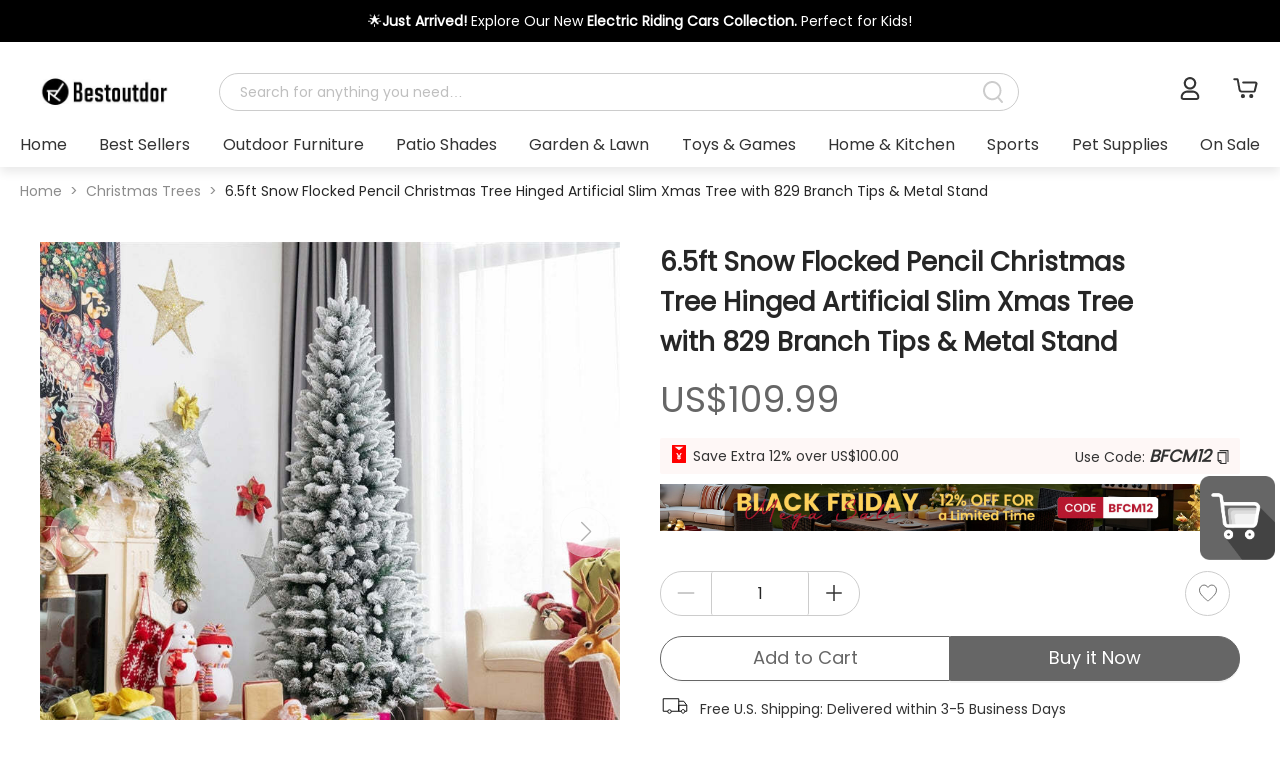

--- FILE ---
content_type: text/html; charset=utf-8
request_url: https://www.bestoutdor.com/en-ca/products/6-5ft-snow-flocked-pencil-christmas-tree-hinged-artificial-slim-xmas-tree-with-829-branch-tips-metal-stand
body_size: 133523
content:
<!DOCTYPE html>
<html  lang="en">

<head>
  <meta charset="UTF-8" />
  <meta name="viewport" content="width=device-width, initial-scale=1.0,user-scalable=no" />
  <meta name="applicable-device" content="pc">
  <link href="https://images.bestoutdor.com/b2c/logo/bestoutdor_icon_32.png" rel="icon" type="image/png">
  <title>Snow Flocked Pencil Christmas Trees - Holiday Decorations | Bestoutdor</title>
<link rel="preconnect" href="https://images.bestoutdor.com">
<link rel="dns-prefetch" href="https://images.bestoutdor.com">
<link rel="preconnect" href="https://images.bestoutdor.com">
<link rel="dns-prefetch" href="https://images.bestoutdor.com">
<link rel="preconnect" href="www.bestoutdor.com">
<link rel="dns-prefetch" href="www.bestoutdor.com">
<link rel="preconnect" href="https://www.googletagmanager.com">
<link rel="preconnect" href="https://accounts.google.com">
<link rel="preconnect" href="https://apis.google.com">
<link rel="preconnect" href="https://static.hotjar.com">
<script src="https://www.googletagmanager.com/gtag/js?id=AW-360748367" async="" type="3bd124537cad31f575c47a1b-text/javascript"></script>
<script type="3bd124537cad31f575c47a1b-text/javascript">window.dataLayer = window.dataLayer || [];function gtag(){ dataLayer.push(arguments);};gtag('js', new Date());gtag('config','AW-360748367');gtag('config', 'G-9YY707FYNR');</script>
<script type="3bd124537cad31f575c47a1b-text/javascript">
            /* 关键CSS - 首屏样式 */
            body{margin:0;font-family:var(--fontFamily);}
            .globalLoading{position:fixed;top:0;left:0;z-index:99;width:100vw;height:100vh;display:flex;justify-content:center;align-items:center;background-color:rgba(248,253,255,0.5);}
            .home{min-height:100vh;}
            .bannerSwiper{width:100%;height:400px;position:relative;}
            .guareets{display:flex;justify-content:space-around;align-items:center;padding:20px;background:#f8f9fa;}
            .guareet{display:flex;align-items:center;gap:10px;}
            .mightLike{margin:20px 0;}
          </script>
<script type="3bd124537cad31f575c47a1b-text/javascript">window.addEventListener('load', function() {
            (function(h,o,t,j,a,r){
        h.hj=h.hj||function(){(h.hj.q=h.hj.q||[]).push(arguments)};
        h._hjSettings={hjid:0,hjsv:6};
        a=o.getElementsByTagName('head')[0];
        r=o.createElement('script');r.async=1;
        r.src=t+h._hjSettings.hjid+j+h._hjSettings.hjsv;
        a.appendChild(r);
    })(window,document,'https://static.hotjar.com/c/hotjar-','.js?sv=');
        });</script>
<script src="https://accounts.google.com/gsi/client" async="" defer="" type="3bd124537cad31f575c47a1b-text/javascript"></script>
<script src="https://apis.google.com/js/platform.js?onload=renderBadge" async="" defer="" type="3bd124537cad31f575c47a1b-text/javascript"></script>
<meta http-equiv="Content-Language" content="en">
<link rel="preload" href="https://images.bestoutdor.com/b2c/cdn_shop_files/bestoutdor_new6/4af87d2db9a8e4f7.jpg_big800.jpeg" as="image">
<link rel="canonical" href="https://www.bestoutdor.com/en-ca/products/6-5ft-snow-flocked-pencil-christmas-tree-hinged-artificial-slim-xmas-tree-with-829-branch-tips-metal-stand">
<link rel="alternate" href="https://www.bestoutdor.com/products/6-5ft-snow-flocked-pencil-christmas-tree-hinged-artificial-slim-xmas-tree-with-829-branch-tips-metal-stand" hreflang="x-default">
<link rel="alternate" href="https://www.bestoutdor.com/products/6-5ft-snow-flocked-pencil-christmas-tree-hinged-artificial-slim-xmas-tree-with-829-branch-tips-metal-stand" hreflang="en-US">
<link rel="alternate" href="https://www.bestoutdor.com/en-ca/products/6-5ft-snow-flocked-pencil-christmas-tree-hinged-artificial-slim-xmas-tree-with-829-branch-tips-metal-stand" hreflang="en-CA">
<meta name="description" content="Shop for 2022 6.5ft Snow Flocked Pencil Christmas Tree Hinged Artificial Slim Xmas Tree with 829 Branch Tips & Metal Stand online at $99.99 and discov...">
<meta name="keywords" content="">
<meta property="og:url" content="www.bestoutdor.com/en-ca/products/6-5ft-snow-flocked-pencil-christmas-tree-hinged-artificial-slim-xmas-tree-with-829-branch-tips-metal-stand">
<meta property="og:description" content="Shop for 2022 6.5ft Snow Flocked Pencil Christmas Tree Hinged Artificial Slim Xmas Tree with 829 Branch Tips & Metal Stand online at $99.99 and discov...">
<meta property="og:title" content="6.5ft Snow Flocked Pencil Christmas Tree Hinged Artificial Slim Xmas Tree with 829 Branch Tips & Metal Stand - bestoutdor">
<meta property="og:type" content="product.item">
<meta name="image" property="og:image" content="https://images.bestoutdor.com/b2c/cdn_shop_files/bestoutdor_new6/4af87d2db9a8e4f7.jpg">
<meta property="og:site_name" content="Bestoutdor">
<script type="application/ld+json">{"@context":"https://schema.org","@type":"Product","image":"https://images.bestoutdor.com/b2c/cdn_shop_files/bestoutdor_new6/4af87d2db9a8e4f7.jpg_mid640.jpeg","name":"6.5ft Snow Flocked Pencil Christmas Tree Hinged Artificial Slim Xmas Tree with 829 Branch Tips & Metal Stand","sku":"CM23572","description":"6.5ft Snow Flocked Pencil Christmas Tree Hinged Artificial Slim Xmas Tree with 829 Branch Tips & Metal Stand","brand":{"@type":"Brand","name":"Bestoutdor"},"offers":[{"@type":"Offer","sku":"CM23572","url":"https://www.bestoutdor.com/en-ca/products/6-5ft-snow-flocked-pencil-christmas-tree-hinged-artificial-slim-xmas-tree-with-829-branch-tips-metal-stand","priceCurrency":"USD","price":"109.99","priceValidUntil":"2099-11-20","availability":"https://schema.org/InStock","itemCondition":"https://schema.org/NewCondition","availableDeliveryMethod":"https://schema.org/OnSitePickup","shippingDetails":{"@type":"OfferShippingDetails","shippingRate":{"@type":"MonetaryAmount","value":0,"currency":"USD"},"shippingDestination":[{"@type":"DefinedRegion","addressCountry":"US","addressRegion":["NY"]}],"deliveryTime":{"@type":"ShippingDeliveryTime","handlingTime":{"@type":"QuantitativeValue","minValue":0,"maxValue":1,"unitCode":"DAY"},"transitTime":{"@type":"QuantitativeValue","minValue":2,"maxValue":5,"unitCode":"DAY"}}},"hasMerchantReturnPolicy":{"@type":"MerchantReturnPolicy","applicableCountry":"US","returnPolicyCategory":"https://schema.org/MerchantReturnFiniteReturnWindow","merchantReturnDays":30,"returnMethod":"https://schema.org/ReturnByMail","returnFees":"https://schema.org/FreeReturn"}}]}</script>
<script type="application/ld+json">{"@context":"https://schema.org","@type":"BreadcrumbList","itemListElement":[{"@type":"ListItem","position":1,"name":"Home","item":"https://www.bestoutdor.com/"},{"@type":"ListItem","position":2,"name":"Christmas Trees","item":"https://www.bestoutdor.com/collections/christmas-trees"},{"@type":"ListItem","position":3,"name":"6.5ft Snow Flocked Pencil Christmas Tree Hinged Artificial Slim Xmas Tree with 829 Branch Tips & Metal Stand","item":"https://www.bestoutdor.com/en-ca/products/6-5ft-snow-flocked-pencil-christmas-tree-hinged-artificial-slim-xmas-tree-with-829-branch-tips-metal-stand"}]}</script>
  <style>
          @font-face {
            font-family: Poppins-Regular;
            src: url('[data-uri]') format('woff2') ;font-display: swap; font-weight: 500; font-style: normal;
            font-weight: normal;
            font-style: normal;
            font-display: block;
          }
          :root {
            --fontFamily: Poppins-Regular, -apple-system, BlinkMacSystemFont, "Segoe UI", "Roboto", "Helvetica Neue", Arial, "PingFang SC", "Hiragino Sans GB", "Microsoft Yahei", "Noto Sans", "Source Han Sans", sans-serif !important;
          }
        </style>
  <link rel="modulepreload" crossorigin href="/pc/assets/default-a3460855.js"><link rel="preload" href="/pc/assets/default-37925eba.css" as="style">
    <link rel="stylesheet" href="/pc/assets/default-37925eba.css"><link rel="modulepreload" crossorigin href="/pc/assets/MightLike-7f0fc51e.js"><link rel="preload" href="/pc/assets/MightLike-beb00e12.css" as="style">
    <link rel="stylesheet" href="/pc/assets/MightLike-beb00e12.css"><link rel="modulepreload" crossorigin href="/pc/assets/index-b70e103a.js"><link rel="preload" href="/pc/assets/index-a0799cc4.css" as="style">
    <link rel="stylesheet" href="/pc/assets/index-a0799cc4.css"><link rel="modulepreload" crossorigin href="/pc/assets/Pop-a9932d8b.js"><link rel="preload" href="/pc/assets/Pop-ee1ba3e1.css" as="style">
    <link rel="stylesheet" href="/pc/assets/Pop-ee1ba3e1.css">
  <style>.badge[data-v-85c166d6]{position:relative}.badge .num[data-v-85c166d6]{position:absolute;color:#fff;right:-10px;font-size:13px;top:-10px;background:var(--iconColor, #666);border-radius:100%;width:20px;height:20px;display:flex;justify-content:center;align-items:center}.btn[data-v-b3b4f6bb]{width:75px}.cartPop .cartInfo[data-v-b3b4f6bb]{transition:all .2s ease-in-out 0s;opacity:0;visibility:hidden;position:fixed;right:100px;bottom:150px;background-color:#fff;border-radius:10px;padding:20px 0;box-shadow:0 2px 8px #33333340}.cartPop .cartInfo .productList[data-v-b3b4f6bb]{padding:20px;border-bottom:1px solid #cccccc;height:300px;overflow:auto}.cartPop .cartInfo .productList .product[data-v-b3b4f6bb]{display:flex;margin-bottom:20px}.cartPop .cartInfo .productList .product img[data-v-b3b4f6bb]{width:97px;height:97px;border-radius:4px;margin-right:20px}.cartPop .cartInfo .productList .product .value[data-v-b3b4f6bb]{display:flex;flex-direction:column;justify-content:space-between}.cartPop .cartInfo .productList .product .value .name[data-v-b3b4f6bb]{width:300px;display:-webkit-box;overflow:hidden;-webkit-box-orient:vertical;line-clamp:2;-webkit-line-clamp:2}.cartPop .cartInfo .productList .product .value .numPrice[data-v-b3b4f6bb]{display:flex;justify-content:space-between}.cartPop .cartInfo .subtatal[data-v-b3b4f6bb]{display:flex;justify-content:space-between;margin:20px;font-size:18px}.cartPop .cartInfo .toCart[data-v-b3b4f6bb]{background:var(--btnColor, #666);border-radius:30px;width:317px;height:50px;margin:0 auto;font-size:20px;color:var(--btnTextColor, #ffffff);text-align:center;line-height:50px}.cartPop .cartInfo .extend[data-v-b3b4f6bb]{position:absolute;width:110px;height:100px;background-color:red;right:-100px;bottom:0;border-radius:5px;background-color:#fff;box-shadow:8px 2px 8px #33333340}.cartPop .cartInfo .extend img[data-v-b3b4f6bb]{width:75px;height:auto;margin-left:30px;margin-top:5px}.cartPop .noDate[data-v-b3b4f6bb]{width:400px;height:500px;display:flex;flex-direction:column;align-items:center;justify-content:center}.cartPop .noDate img[data-v-b3b4f6bb]{width:150px;margin-bottom:100px}.cartPop:hover .cartInfo[data-v-b3b4f6bb]{visibility:visible;opacity:1}.fixedIconList[data-v-74477f30]{position:fixed;z-index:9;right:5px;bottom:150px}.fixedIconList>div[data-v-74477f30]{width:75px;margin-bottom:10px}.fixedIconList>div[data-v-74477f30] img{width:100%;height:auto}[data-v-74477f30] .ant-back-top{right:5px;bottom:60px;z-index:9;border-radius:10px;height:auto;overflow:hidden}.backTop[data-v-74477f30]{width:75px;height:80px;background-color:#222;display:flex;flex-direction:column;align-items:center;justify-content:center;color:#fff}.backTop span[data-v-74477f30]{margin-top:8px}.header[data-v-e807b6a5]{position:fixed;top:0;z-index:20;width:100%;background-color:#fff;min-width:900px;padding-bottom:10px;box-shadow:0 5px 10px #00000017}@media screen and (min-width: 1025px){.header .top[data-v-e807b6a5]{display:flex;align-items:center;justify-content:space-between}.header .top .logo[data-v-e807b6a5]{height:40px;margin:20px 50px 20px 20px;transition:all .2s linear 0s}.header .top .centent[data-v-e807b6a5]{width:80%}.header .top .centent .cate[data-v-e807b6a5]{display:none}.header .top .centent .search[data-v-e807b6a5]{width:100%}.header .top .centent .min[data-v-e807b6a5]{display:none}.header .search[data-v-e807b6a5]{margin-right:30px}.header .bottom[data-v-e807b6a5]{position:relative}.header .bottom .cate2List[data-v-e807b6a5]{display:flex;justify-content:space-between}.header .bottom .cate2List .cate2 .title[data-v-e807b6a5]{white-space:nowrap;display:flex;flex-direction:column;align-items:center;font-family:Poppins-Regular;font-size:18px}.header .bottom .cate2List .cate2 .title[data-v-e807b6a5]:after{display:block;content:"";width:0;height:2px;background-color:var(--checkedBorder, #666);transition:all .2s ease-in-out 0s}.header .bottom .cate2List .cate2 .subCate[data-v-e807b6a5]{display:flex;justify-content:space-between;flex-wrap:wrap;position:absolute;top:100%;left:0;width:100%;background-color:#fff;z-index:5;visibility:hidden;box-shadow:0 2px 8px #9d9d9d40;transition:all .02s ease-in-out 0s}.header .bottom .cate2List .cate2 .subCate .cate3[data-v-e807b6a5]{margin:10px 20px}.header .bottom .cate2List .cate2 .subCate .cate3>.cate3Img[data-v-e807b6a5]{width:200px}.header .bottom .cate2List .cate2 .subCate .cate3>.cate3Img .img[data-v-e807b6a5]{width:100%;height:0;position:relative;padding-bottom:100%}.header .bottom .cate2List .cate2 .subCate .cate3>.cate3Img .img .inner[data-v-e807b6a5]{position:absolute;top:0;left:0;right:0;bottom:0;width:100%;height:100%;display:flex;align-items:center;justify-content:center}.header .bottom .cate2List .cate2 .subCate .cate3>.cate3Img .img img[data-v-e807b6a5]{height:100%;width:100%;object-fit:cover}.header .bottom .cate2List .cate2 .subCate .cate3 .cate3Title[data-v-e807b6a5]{font-size:16px;color:#000;font-weight:900}.header .bottom .cate2List .cate2 .subCate .cate3 li[data-v-e807b6a5]{margin:10px 0;font-size:14px}.header .bottom .cate2List .cate2 .subCate .cate3 li[data-v-e807b6a5]:hover{color:var(--textHoverColor, #666)}.header .bottom .cate2List .cate2 .subCate[data-v-e807b6a5]:after{display:block;content:"";width:170px;height:0}.header .bottom .cate2List .cate2:hover .title[data-v-e807b6a5]{color:var(--textHoverColor, #666)}.header .bottom .cate2List .cate2:hover .title[data-v-e807b6a5]:after{width:100%}.header .bottom .cate2List .cate2:hover .subCate[data-v-e807b6a5]{visibility:visible}}@media screen and (max-width: 1025px){.header .top[data-v-e807b6a5]{text-align:center}.header .top .logo[data-v-e807b6a5]{height:30px;margin:auto auto 10px}.header .search[data-v-e807b6a5]{margin:0 20px}.header .bottom[data-v-e807b6a5]{display:none}}.header .announcement[data-v-e807b6a5]{padding:10px 0;overflow:hidden}.header .announcement .text[data-v-e807b6a5]{text-align:center}.header .centent[data-v-e807b6a5]{display:flex;align-items:center;justify-content:space-between;flex-grow:1}.header .centent .cate[data-v-e807b6a5]{margin:0 20px;padding:10px 20px;cursor:pointer}.header .centent .cate .icon[data-v-e807b6a5]{transform:rotate(0);transition:all .2s linear 0s}.header .centent .cate .all[data-v-e807b6a5]{display:none}.header .centent .cate .menu[data-v-e807b6a5]{background-color:#fff;z-index:3;box-shadow:10px 10px 15px 3px #0003;position:absolute;left:20px}.header .centent .cate .name[data-v-e807b6a5]{width:100%;display:flex;justify-content:space-between;align-items:center;padding:10px 20px;cursor:pointer;white-space:nowrap}.header .centent .cate .name[data-v-e807b6a5]:hover{box-shadow:0 0 15px 1px #0003}.header .centent .cate:hover .all[data-v-e807b6a5]{display:block}.header .centent .cate:hover .icon[data-v-e807b6a5]{transform:rotate(180deg)}.header .centent .cate .menu1[data-v-e807b6a5]{display:flex;position:relative}.header .centent .cate .menu1 .menu2All[data-v-e807b6a5]{display:none;position:absolute;left:100%}.header .centent .cate .menu1 .menu2All .menu2[data-v-e807b6a5]{display:flex}.header .centent .cate .menu1 .menu2All .menu2:hover .menu3All[data-v-e807b6a5]{display:block}.header .centent .cate .menu1 .menu2All .menu3All[data-v-e807b6a5]{display:none;position:absolute;left:100%}.header .centent .cate .menu1:hover .menu2All[data-v-e807b6a5]{display:block}.header .centent .search[data-v-e807b6a5]{flex-grow:1;max-width:800px}.header .action[data-v-e807b6a5]{display:flex;justify-content:flex-end}.header .action .customer[data-v-e807b6a5]{font-size:24px;position:relative;padding:0 5px;white-space:nowrap}.header .action .customer span[data-v-e807b6a5]{margin-left:3px}.header .action .customer .list[data-v-e807b6a5]{visibility:hidden;opacity:0;padding:10px;position:absolute;left:50%;transform:translate(-50%);z-index:3;background-color:#fff;box-sizing:border-box;text-align:right;box-shadow:0 0 10px 2px #ccc;text-align:center;transition:all linear .2s 0s;font-size:14px}.header .action .customer .list li[data-v-e807b6a5]{white-space:nowrap;padding:5px}.header .action .customer .list li[data-v-e807b6a5]:hover{color:var(--textHoverColor, #666)}.header .action .customer:hover .list[data-v-e807b6a5]{visibility:visible;opacity:1}.header .action .user[data-v-e807b6a5],.header .action .email[data-v-e807b6a5],.header .action .cart[data-v-e807b6a5]{margin-left:20px;height:25px;cursor:pointer}.header .action .user[data-v-e807b6a5] :hover,.header .action .email[data-v-e807b6a5] :hover,.header .action .cart[data-v-e807b6a5] :hover{color:#333}.headerFixed[data-v-e807b6a5]{position:fixed;min-width:900px}.headerFixed .top[data-v-e807b6a5]{display:flex;align-items:center;justify-content:center}.headerFixed .top .logo[data-v-e807b6a5]{height:40px;margin:0 50px 0 20px}.headerFixed .top .centent[data-v-e807b6a5],.headerFixed .top .search[data-v-e807b6a5]{flex-grow:1}.search[data-v-e807b6a5]{display:flex;height:38px;position:relative;border-radius:38px;border:1px solid #cccccc}.search[data-v-e807b6a5] .input{flex-grow:1;height:100%;border:none;padding-left:20px;border-top-left-radius:38px;border-bottom-left-radius:38px;background-color:transparent}.search[data-v-e807b6a5] .input input{border:none;font-size:14px;background-color:transparent}.search[data-v-e807b6a5] .ant-input-affix-wrapper-focused{box-shadow:none}.search .btn[data-v-e807b6a5]{min-width:50px;display:flex;justify-content:center;align-items:center;font-size:24px;border-top-right-radius:38px;border-bottom-right-radius:38px;cursor:pointer;color:#ccc;transition:all .2s linear 0s}.search .btn svg[data-v-e807b6a5]{width:20px}.search .btn svg path[data-v-e807b6a5]{fill:#ccc}.search.focus[data-v-e807b6a5]{border:1px solid var(--bordorColor, #666)}.search.focus .btn[data-v-e807b6a5]{background-color:var(--btnColor, #666);color:#fff}.search.focus .btn path[data-v-e807b6a5]{fill:#fff}.search .searchPop[data-v-e807b6a5]{position:absolute;z-index:9;width:100%;padding:5px 10px;left:0;background-color:#fff;top:50px;box-shadow:0 2px 8px #33333340;text-align:left}.search .searchPop .title[data-v-e807b6a5]{font-size:18px;font-weight:400;margin-bottom:20px 10px}.search .searchPop .title[data-v-e807b6a5]:nth-child(1){margin-top:0}.search .searchPop .relevance[data-v-e807b6a5]{display:flex}.search .searchPop .relevance .left[data-v-e807b6a5]{flex-grow:1;max-height:600px;overflow-y:auto}.search .searchPop .relevance .left .suggestList[data-v-e807b6a5] i{color:var(--btnColor, #666)}.search .searchPop .relevance .products[data-v-e807b6a5]{width:70%;flex-shrink:0;padding:10px;border-left:1px solid #f2f2f2}.search .searchPop .relevance .products .productList[data-v-e807b6a5]{width:100%;display:flex;flex-wrap:wrap;justify-content:space-between;max-height:600px;overflow-y:auto}.search .searchPop .relevance .products .productList .product[data-v-e807b6a5]{margin:10px;width:150px}.search .searchPop .relevance .products .productList .product .img[data-v-e807b6a5]{width:150px;height:150px;text-align:center}.search .searchPop .relevance .products .productList .product .img img[data-v-e807b6a5]{width:auto;max-width:100%;max-height:100%}.search .searchPop .relevance .products .productList .product .price[data-v-e807b6a5]{margin:5px 0;color:var(--btnColor, #666);font-size:20px}.search .searchPop .relevance .products .productList .product .name[data-v-e807b6a5]{font-size:16px}.search .searchPop li[data-v-e807b6a5]{padding:5px 10px;cursor:pointer}.search .searchPop li a[data-v-e807b6a5]{display:block}.search .searchPop li a[data-v-e807b6a5]:hover{color:#333}.search .searchPop li[data-v-e807b6a5]:hover{background-color:#f4f4f4}.top[data-v-e807b6a5],.bottom[data-v-e807b6a5]{max-width:1480px;margin:auto;padding:0 20px}.top[data-v-e807b6a5]{padding-top:10px}.cate-enter-active[data-v-e807b6a5],.cate-leave-active[data-v-e807b6a5]{transition:all .2s linear;height:20px}.cate-enter-from[data-v-e807b6a5],.cate-leave-to[data-v-e807b6a5]{opacity:0;height:0}.cartInfo .productList[data-v-e807b6a5]{border-bottom:1px solid #cccccc;height:300px;overflow:auto}.cartInfo .productList .product[data-v-e807b6a5]{display:flex;margin-bottom:20px;padding:10px;border-radius:10px}.cartInfo .productList .product img[data-v-e807b6a5]{width:97px;height:97px;border-radius:4px;margin-right:20px}.cartInfo .productList .product .value[data-v-e807b6a5]{display:flex;justify-content:space-between}.cartInfo .productList .product .value .nameNum[data-v-e807b6a5]{display:flex;flex-direction:column;justify-content:space-between}.cartInfo .productList .product .value .nameNum .name[data-v-e807b6a5]{width:300px;display:-webkit-box;overflow:hidden;-webkit-box-orient:vertical;line-clamp:2;-webkit-line-clamp:2}.cartInfo .productList .product .value .priceDel[data-v-e807b6a5]{display:flex;flex-direction:column;justify-content:space-between;align-items:flex-end}.cartInfo .productList .product[data-v-e807b6a5]:hover{background-color:#f9f9f9}.cartInfo .subtatal[data-v-e807b6a5]{display:flex;justify-content:space-between;margin:20px;font-size:18px}.cartInfo .toCart[data-v-e807b6a5]{background:var(--btnColor, #666);border-radius:30px;width:317px;height:50px;margin:0 auto;font-size:20px;color:var(--btnTextColor, #ffffff);text-align:center;line-height:50px}.noDate[data-v-e807b6a5]{width:400px;height:500px;display:flex;flex-direction:column;align-items:center;justify-content:center}.noDate img[data-v-e807b6a5]{width:150px;margin-bottom:100px}.detailCart[data-v-e807b6a5]{position:fixed;top:0;right:0;z-index:99;background-color:#000c;height:100vh;width:calc(100vw + 400px)}.detailCart-enter-active[data-v-e807b6a5],.detailCart-leave-active[data-v-e807b6a5]{transition:all .2s linear;opacity:1}.detailCart-enter-from[data-v-e807b6a5],.detailCart-leave-to[data-v-e807b6a5]{opacity:0;transform:translate(400px)}.productSwiper a[data-v-38508b86]{width:100%}.productSwiper .header[data-v-38508b86]{display:flex;justify-content:space-between;align-items:center;margin-bottom:25px}.productSwiper .header .title[data-v-38508b86]{font-size:24px;color:var(--btnColor, #666);font-weight:500;font-family:Poppins-Regular!important}.productSwiper .header .see[data-v-38508b86]{color:#333;font-size:20px;text-decoration:underline}.productSwiper .swiper1[data-v-38508b86]{padding:5px;overflow:hidden;position:relative;flex-grow:1}.productSwiper .swiper1 a[data-v-38508b86]{width:100%}.swiper-slide[data-v-38508b86]{display:flex;padding:20px 0;justify-content:space-between}.swiper-slide>div[data-v-38508b86]{width:16%}.swiper-slide .product[data-v-38508b86]{width:100%;height:100%;overflow:hidden;padding-bottom:15px;box-shadow:-.0625rem .3125rem 1rem .1875rem #7a7a7a26;border-radius:8px;font-size:14px;margin:0;text-align:center}.swiper-slide .product .img[data-v-38508b86]{width:100%;height:0;position:relative;padding-bottom:100%}.swiper-slide .product .img .inner[data-v-38508b86]{position:absolute;top:0;left:0;right:0;bottom:0;width:100%;height:100%;display:flex;align-items:center;justify-content:center}.swiper-slide .product .img img[data-v-38508b86]{max-height:100%;max-width:100%}.swiper-slide .product .name[data-v-38508b86]{width:95%;min-height:44px;margin-top:10px;color:#333;display:-webkit-box;overflow:hidden;-webkit-box-orient:vertical;line-clamp:2;-webkit-line-clamp:2;padding:0 15px;text-align:left}.swiper-slide .product .price[data-v-38508b86]{font-size:20px;color:#333;text-align:left;padding:0 15px;margin-top:10px}.swiper-slide .product .price .raw[data-v-38508b86]{text-decoration:line-through;color:#999;margin-left:10px;font-size:16px}.product-prev[data-v-38508b86],.swiper-rtl .product-prev[data-v-38508b86]{left:10px;right:auto}.product-prev[data-v-38508b86]:after,.swiper-rtl .product-prev[data-v-38508b86]:after{content:"prev"}.product-next[data-v-38508b86],.swiper-rtl .product-next[data-v-38508b86]{right:10px;left:auto}.product-next[data-v-38508b86]:after,.swiper-rtl .product-next[data-v-38508b86]:after{content:"next"}.product-next[data-v-38508b86],.product-prev[data-v-38508b86]{position:absolute;z-index:1;color:var(--btnTextColor, #ffffff)!important;background:#fff;width:50px;height:50px;border-radius:50%;border:1px solid #f4f4f4;top:50%!important;transform:translateY(-50%);display:flex;z-index:2;cursor:pointer;align-items:center;justify-content:center;opacity:.5;transition:all .5s;border:1px solid #dedede;opacity:1}.product-next[data-v-38508b86]:after,.product-prev[data-v-38508b86]:after{font-size:20px;transition:all .5s;color:var(--btnColor, #666);font-family:swiper-icons;text-transform:none!important;letter-spacing:0;text-transform:none;font-variant:initial;line-height:1}.product-next.swiper-button-disabled[data-v-38508b86],.product-prev.swiper-button-disabled[data-v-38508b86]{filter:grayscale(100%);cursor:auto;opacity:0!important}.product-next.swiper-button-disabled[data-v-38508b86]:hover,.product-prev.swiper-button-disabled[data-v-38508b86]:hover{border:1px solid #f4f4f4}.product-next.swiper-button-disabled[data-v-38508b86]:hover:after,.product-prev.swiper-button-disabled[data-v-38508b86]:hover:after{color:#fdac0e}.product-prev[data-v-38508b86]:after{margin-right:2px}.product-next[data-v-38508b86]:after{margin-left:2px}.footer[data-v-e544b173]{min-height:200px;margin-top:20px}.footer .subscribe[data-v-e544b173]{background-color:#f9f9f9;height:167px;padding:20px 0;display:flex;align-items:center}.footer .subscribe .info[data-v-e544b173]{width:100%}.footer .subscribe .info .to[data-v-e544b173]{display:flex;justify-content:space-between}.footer .subscribe .info .to .lf[data-v-e544b173]{width:50%;font-size:14px}.footer .subscribe .info .to .lf .title[data-v-e544b173]{font-style:normal;font-weight:600;font-size:28px;color:#0e0e0e;margin-bottom:10px}.footer .subscribe .info .to .lf .title i[data-v-e544b173]{font-size:40px}.footer .subscribe .info .to .input[data-v-e544b173]{display:flex;align-items:center;width:550px;overflow:hidden}.footer .subscribe .info .to .input input[data-v-e544b173]{background-color:#fff;border:none;font-size:16px;padding:0 10px;height:50px;border:1px solid #cccccc;border-radius:8px 0 0 8px;flex-grow:1}.footer .subscribe .info .to .input .btn[data-v-e544b173]{background-color:#000;height:50px;width:100px;display:flex;align-items:center;justify-content:center;cursor:pointer;border-radius:0 8px 8px 0}.footer .subscribe .info .to .input .btn .icon[data-v-e544b173]{width:20%;font-size:20px;color:#fff}.footer .subscribe .info .over[data-v-e544b173]{display:flex;justify-content:center}.footer .subscribe .info .over img[data-v-e544b173]{width:30px;margin-right:10px}.footer .linkAll[data-v-e544b173]{padding:20px 0}.footer .linkAll a[data-v-e544b173],.footer .linkAll p[data-v-e544b173],.footer .linkAll .title[data-v-e544b173]{color:var(--footTextColor, "#ffffff")!important}.footer .linksList[data-v-e544b173]{display:flex;margin-block:40px;justify-content:space-between}.footer .linksList .lf[data-v-e544b173]{margin-right:50px;color:#5e5b5b;width:20%;font-size:12px}.footer .linksList .lf img[data-v-e544b173]{width:100px;margin-bottom:10px}.footer .linksList .lf .title[data-v-e544b173]{color:#1f1f1f;font-size:14px;margin-bottom:10px}.footer .linksList .links[data-v-e544b173]{display:flex;flex-direction:column;margin-right:20px;width:20%}.footer .linksList .links .title[data-v-e544b173]{font-weight:900;font-size:20px;white-space:nowrap;color:#000;margin-bottom:18px}.footer .linksList .links a[data-v-e544b173]{color:#333;margin:3px 0;white-space:nowrap;font-size:14px}.footer .linksList .links a[data-v-e544b173]:hover{color:var(--textHoverColor, #666)}.footer .linksList .links p[data-v-e544b173]{color:#959391;margin:5px 0}.footer .other[data-v-e544b173]{padding:40px 0;display:flex;justify-content:space-between;align-items:flex-end}.footer .other .ranking[data-v-e544b173]{display:flex;flex-direction:column;align-items:center;background-color:#fff}.footer .other .payment .title[data-v-e544b173]{font-weight:500;font-size:20px;color:#000;margin-bottom:30px}.footer .other .payment>div[data-v-e544b173]{display:flex}.footer .other .payment>div img[data-v-e544b173]{width:60px;margin-right:10px}.footer .bottom[data-v-e544b173]{text-align:right;border-top:1px solid #cccccc;padding:10px;font-size:12px}.footer .info[data-v-e544b173]{max-width:1480px;min-width:800px;padding:0 20px;margin:0 auto}.footer .subscribePop[data-v-e544b173]{background-color:#fff;padding:20px;border-radius:10px;width:500px;text-align:center}.footer .subscribePop .close[data-v-e544b173]{text-align:right}.footer .subscribePop .lf[data-v-e544b173]{font-size:14px;margin-bottom:50px}.footer .subscribePop .lf .title[data-v-e544b173]{font-style:normal;font-weight:600;font-size:28px;color:#0e0e0e;margin-bottom:10px}.footer .subscribePop .lf .title i[data-v-e544b173]{font-size:40px}.footer .subscribePop .input[data-v-e544b173]{display:flex;align-items:center;overflow:hidden}.footer .subscribePop .input input[data-v-e544b173]{background-color:#fff;border:none;font-size:16px;padding:0 10px;height:50px;border:1px solid #cccccc;border-radius:8px 0 0 8px;flex-grow:1}.footer .subscribePop .input .btn[data-v-e544b173]{background-color:#000;height:50px;width:100px;display:flex;align-items:center;justify-content:center;cursor:pointer;border-radius:0 8px 8px 0}.footer .subscribePop .input .btn .icon[data-v-e544b173]{width:20%;font-size:20px;color:#fff}.content[data-v-17836337]{min-width:900px;max-width:1480px;margin:0 auto;padding:0 20px}
.detail[data-v-2a4cbf3a]{border-radius:5px}.detail .main[data-v-2a4cbf3a]{display:flex;justify-content:space-between;align-items:flex-start}.detail .main .productInfo[data-v-2a4cbf3a]{display:flex;margin-top:20px;padding:20px;align-items:flex-start;width:100%}.detail .main .productInfo .medio[data-v-2a4cbf3a]{position:sticky;top:100px;width:50%;padding-right:20px;box-sizing:border-box;height:auto}.detail .main .productInfo .medio[data-v-2a4cbf3a] .swiper{width:100%;-moz-user-select:none;-webkit-user-select:none;-ms-user-select:none;user-select:none}.detail .main .productInfo .medio[data-v-2a4cbf3a] .swiper .swiper-wrapper{display:flex;align-items:center}.detail .main .productInfo .medio[data-v-2a4cbf3a] .swiper .swiper-wrapper.main{background-color:#000}.detail .main .productInfo .medio[data-v-2a4cbf3a] .swiper .swiper-slide{text-align:center;font-size:18px;background-color:#000;display:flex;justify-content:center;align-items:center}.detail .main .productInfo .medio[data-v-2a4cbf3a] .swiper .swiper-slide img,.detail .main .productInfo .medio[data-v-2a4cbf3a] .swiper video{display:block;width:100%;height:100%;object-fit:cover}.detail .main .productInfo .medio[data-v-2a4cbf3a] .swiper .videoPlay{position:absolute;top:0;left:0;right:0;bottom:0;margin:auto!important}.detail .main .productInfo .medio[data-v-2a4cbf3a] .swiper .videoPlay.main{width:20%!important;height:auto!important;cursor:pointer}.detail .main .productInfo .medio[data-v-2a4cbf3a] .swiper .swiper-button-prev:after,.detail .main .productInfo .medio[data-v-2a4cbf3a] .swiper .swiper-button-next:after{font-size:12px;border:1px solid #fdac0e;border-radius:50%;width:20px;height:20px;text-align:center;line-height:20px}.detail .main .productInfo .medio .product-main-image[data-v-2a4cbf3a]{--swiper-theme-color: #ff5f44;--swiper-preloader-color: #333}.detail .main .productInfo .medio .product-main-image .swiper-slide img[data-v-2a4cbf3a]{margin:0 auto;width:100%;height:auto}.detail .main .productInfo .medio .product-main-image .product-main-prev[data-v-2a4cbf3a],.detail .main .productInfo .medio .product-main-image .swiper-rtl .product-main-prev[data-v-2a4cbf3a]{left:10px;right:auto}.detail .main .productInfo .medio .product-main-image .product-main-prev[data-v-2a4cbf3a]:after,.detail .main .productInfo .medio .product-main-image .swiper-rtl .product-main-prev[data-v-2a4cbf3a]:after{content:"prev"}.detail .main .productInfo .medio .product-main-image .product-main-next[data-v-2a4cbf3a],.detail .main .productInfo .medio .product-main-image .swiper-rtl .product-main-next[data-v-2a4cbf3a]{right:10px;left:auto}.detail .main .productInfo .medio .product-main-image .product-main-next[data-v-2a4cbf3a]:after,.detail .main .productInfo .medio .product-main-image .swiper-rtl .product-main-next[data-v-2a4cbf3a]:after{content:"next"}.detail .main .productInfo .medio .product-main-image .product-main-next[data-v-2a4cbf3a],.detail .main .productInfo .medio .product-main-image .product-main-prev[data-v-2a4cbf3a]{position:absolute;z-index:1;color:#7a7a7a!important;width:50px;height:50px;border-radius:50%;background:rgba(255,255,255,.8);border:1px solid #f4f4f4;top:50%!important;transform:translateY(-50%);z-index:10;cursor:pointer;display:flex;align-items:center;justify-content:center;opacity:.5;transition:all .5s}.detail .main .productInfo .medio .product-main-image .product-main-next[data-v-2a4cbf3a]:hover,.detail .main .productInfo .medio .product-main-image .product-main-prev[data-v-2a4cbf3a]:hover{border:1px solid #fdac0e;transition:all .5s;background-color:#fff9ee;opacity:1}.detail .main .productInfo .medio .product-main-image .product-main-next[data-v-2a4cbf3a]:hover:after,.detail .main .productInfo .medio .product-main-image .product-main-prev[data-v-2a4cbf3a]:hover:after{color:#fdac0e}.detail .main .productInfo .medio .product-main-image .product-main-next[data-v-2a4cbf3a]:after,.detail .main .productInfo .medio .product-main-image .product-main-prev[data-v-2a4cbf3a]:after{font-size:20px;transition:all .5s;color:var(--btnColor, #666);font-family:swiper-icons;text-transform:none!important;letter-spacing:0;text-transform:none;font-variant:initial;line-height:1}.detail .main .productInfo .medio .product-main-image .product-main-next.swiper-button-disabled[data-v-2a4cbf3a],.detail .main .productInfo .medio .product-main-image .product-main-prev.swiper-button-disabled[data-v-2a4cbf3a]{filter:grayscale(100%);cursor:auto;opacity:0}.detail .main .productInfo .medio .product-main-image .product-main-next.swiper-button-disabled[data-v-2a4cbf3a]:hover,.detail .main .productInfo .medio .product-main-image .product-main-prev.swiper-button-disabled[data-v-2a4cbf3a]:hover{border:1px solid #f4f4f4}.detail .main .productInfo .medio .product-main-image .product-main-next.swiper-button-disabled[data-v-2a4cbf3a]:hover:after,.detail .main .productInfo .medio .product-main-image .product-main-prev.swiper-button-disabled[data-v-2a4cbf3a]:hover:after{color:#fdac0e}.detail .main .productInfo .medio .product-main-prev[data-v-2a4cbf3a]:after{margin-right:2px}.detail .main .productInfo .medio .product-main-next[data-v-2a4cbf3a]:after{margin-left:2px}.detail .main .productInfo .medio .product-thumb[data-v-2a4cbf3a]{margin-top:20px;position:relative}.detail .main .productInfo .medio .product-thumb .product-thumbs-image[data-v-2a4cbf3a]{width:81%;margin:0 auto;--swiper-theme-color: #ff5f44;--swiper-preloader-color: #999}.detail .main .productInfo .medio .product-thumb .product-thumbs-image .swiper-slide[data-v-2a4cbf3a]{overflow:hidden;box-sizing:border-box;cursor:pointer}.detail .main .productInfo .medio .product-thumb .product-thumbs-image .swiper-slide img[data-v-2a4cbf3a]{margin:0 auto;max-width:70px;width:100%;height:100%}.detail .main .productInfo .medio .product-thumb .product-thumbs-image .swiper-slide.swiper-slide-thumb-active img[data-v-2a4cbf3a]{border:1px solid #fdac0e;border-radius:4px;box-shadow:0 0 11px 2px #ab8c6233}.detail .main .productInfo .medio .product-thumb .product-min-prev[data-v-2a4cbf3a],.detail .main .productInfo .medio .product-thumb .swiper-rtl .product-min-prev[data-v-2a4cbf3a]{left:0;right:auto}.detail .main .productInfo .medio .product-thumb .product-min-prev[data-v-2a4cbf3a]:after,.detail .main .productInfo .medio .product-thumb .swiper-rtl .product-min-prev[data-v-2a4cbf3a]:after{content:"prev"}.detail .main .productInfo .medio .product-thumb .product-min-next[data-v-2a4cbf3a],.detail .main .productInfo .medio .product-thumb .swiper-rtl .product-min-next[data-v-2a4cbf3a]{right:0;left:auto}.detail .main .productInfo .medio .product-thumb .product-min-next[data-v-2a4cbf3a]:after,.detail .main .productInfo .medio .product-thumb .swiper-rtl .product-min-next[data-v-2a4cbf3a]:after{content:"next"}.detail .main .productInfo .medio .product-thumb .product-min-next[data-v-2a4cbf3a],.detail .main .productInfo .medio .product-thumb .product-min-prev[data-v-2a4cbf3a]{position:absolute;z-index:1;color:#504f4f!important;width:8%;height:50px;border-radius:25px;background:rgba(255,255,255,.8);border:1px solid #f4f4f4;transform:scaleY(-1);top:50%!important;transform:translateY(-50%);z-index:10;cursor:pointer;display:flex;align-items:center;justify-content:center;transition:all .5s}.detail .main .productInfo .medio .product-thumb .product-min-next[data-v-2a4cbf3a]:hover,.detail .main .productInfo .medio .product-thumb .product-min-prev[data-v-2a4cbf3a]:hover{border:1px solid #fdac0e;transition:all .5s}.detail .main .productInfo .medio .product-thumb .product-min-next[data-v-2a4cbf3a]:hover:after,.detail .main .productInfo .medio .product-thumb .product-min-prev[data-v-2a4cbf3a]:hover:after{transition:all .5s;color:#fdac0e}.detail .main .productInfo .medio .product-thumb .product-min-next[data-v-2a4cbf3a]:after,.detail .main .productInfo .medio .product-thumb .product-min-prev[data-v-2a4cbf3a]:after{font-size:18px;font-family:swiper-icons;text-transform:none!important;letter-spacing:0;text-transform:none;font-variant:initial;line-height:1;transition:all .5s}.detail .main .productInfo .medio .product-thumb .product-min-next.swiper-button-disabled[data-v-2a4cbf3a],.detail .main .productInfo .medio .product-thumb .product-min-prev.swiper-button-disabled[data-v-2a4cbf3a]{opacity:.35;cursor:auto;pointer-events:none}.detail .main .productInfo .medio.full-screen[data-v-2a4cbf3a]{position:fixed;top:0;left:0;background-color:#fff;z-index:99999999999;width:100%;height:100%;display:block}.detail .main .productInfo .medio.full-screen .product-main-image[data-v-2a4cbf3a]{height:calc(100vh - 120px)}.detail .main .productInfo .medio.full-screen .product-main-image img[data-v-2a4cbf3a]{display:block;height:100%;width:auto;margin:0 auto}.detail .main .productInfo .medio.full-screen .product-main-image .product-main-next[data-v-2a4cbf3a],.detail .main .productInfo .medio.full-screen .product-main-image .product-main-prev[data-v-2a4cbf3a]{width:100px;height:100px}.detail .main .productInfo .medio.full-screen .product-main-image .product-main-next[data-v-2a4cbf3a]:after,.detail .main .productInfo .medio.full-screen .product-main-image .product-main-prev[data-v-2a4cbf3a]:after{font-size:30px}.detail .main .productInfo .medio.full-screen .product-thumb[data-v-2a4cbf3a]{margin-left:auto;margin-right:auto;width:100%}.detail .main .productInfo .medio.full-screen .product-thumb .product-min-next[data-v-2a4cbf3a],.detail .main .productInfo .medio.full-screen .product-thumb .product-min-prev[data-v-2a4cbf3a]{display:none}.detail .main .productInfo .medio.full-screen .close-full-screen[data-v-2a4cbf3a]{position:absolute;top:30px;right:40px;font-size:30px;padding:10px;z-index:100000000000000;cursor:pointer;color:#fff;border:1px solid #000000;border-radius:100%;display:flex;justify-content:center;align-items:center}.detail .main .productInfo .medio.module[data-v-2a4cbf3a]{width:40%;display:flex;flex-direction:row-reverse}.detail .main .productInfo .medio.module .product-thumb[data-v-2a4cbf3a]{width:12%;margin-top:40px;height:400px;margin-bottom:40px}.detail .main .productInfo .medio.module .product-thumb .product-thumbs-image[data-v-2a4cbf3a]{height:400px}.detail .main .productInfo .medio.module .product-thumb .product-min-prev[data-v-2a4cbf3a]{left:22%!important;top:-45px!important;transform:rotate(90deg);width:50%;height:3.1vw}.detail .main .productInfo .medio.module .product-thumb .product-min-next[data-v-2a4cbf3a]{top:auto!important;left:22%!important;bottom:-45px!important;transform:rotate(90deg);width:50%;height:3.1vw}.detail .main .productInfo .info[data-v-2a4cbf3a]{padding-left:20px;box-sizing:border-box;width:50%;font-size:14px;position:sticky;top:120px}.detail .main .productInfo .info.module[data-v-2a4cbf3a]{padding-left:56px;width:auto}.detail .main .productInfo .info h1[data-v-2a4cbf3a]{width:90%;font-weight:900;font-size:26px;line-height:40px}.detail .main .productInfo .info .review[data-v-2a4cbf3a]{margin-top:10px;display:flex;align-items:center;font-size:14px}.detail .main .productInfo .info .review .start[data-v-2a4cbf3a]{margin-right:5px}.detail .main .productInfo .info .review i[data-v-2a4cbf3a]{cursor:pointer;text-decoration:underline;margin-left:5px}.detail .main .productInfo .info .detailBanner[data-v-2a4cbf3a]{margin-bottom:20px}.detail .main .productInfo .info .detailBanner .aLink[data-v-2a4cbf3a]{display:block}.detail .main .productInfo .info .detailBanner img[data-v-2a4cbf3a]{width:100%}.detail .main .productInfo .info .price[data-v-2a4cbf3a]{margin:10px 0;display:flex;align-items:center;flex-wrap:wrap}.detail .main .productInfo .info .price .presentPrice[data-v-2a4cbf3a]{font-size:36px;color:var(--bordorColor, #666);font-weight:500;margin-right:20px}.detail .main .productInfo .info .price .presentPrice.noData[data-v-2a4cbf3a]{color:#bbb}.detail .main .productInfo .info .price .rawPrice[data-v-2a4cbf3a]{font-size:20px;text-decoration-line:line-through;color:#7a7a7a;margin-right:10px}.detail .main .productInfo .info .price .off[data-v-2a4cbf3a]{font-size:20px;background-color:var(--bordorColor, #666);color:#fff;padding:0 10px;border-radius:20px;margin-right:10px}.detail .main .productInfo .info .price .status[data-v-2a4cbf3a]{color:#e64d43;font-weight:500;font-size:18px;cursor:pointer;font-weight:600;border:3px solid #e64d43;border-radius:3px;padding:0 10px}.detail .main .productInfo .info .price .text[data-v-2a4cbf3a]{background:#FE0200;border-radius:50px;padding:2px 10px;color:#fff}.detail .main .productInfo .info .couponList .coupon[data-v-2a4cbf3a]{background-color:#fef7f6;padding:5px 10px;border-radius:2px;margin-bottom:10px;display:flex;justify-content:space-between;align-items:center;flex-wrap:wrap}.detail .main .productInfo .info .couponList .coupon .icon[data-v-2a4cbf3a]{font-size:18px;margin-right:5px}.detail .main .productInfo .info .couponList .coupon .text[data-v-2a4cbf3a]{margin-right:20px}.detail .main .productInfo .info .couponList .coupon .code[data-v-2a4cbf3a]{white-space:nowrap}.detail .main .productInfo .info .couponList .coupon .code i[data-v-2a4cbf3a]{cursor:pointer;font-size:17px;font-weight:900}.detail .main .productInfo .info .couponList .coupon .code .copy[data-v-2a4cbf3a]{cursor:pointer;margin-left:5px}.detail .main .productInfo .info .couponList .coupon .code .copy[data-v-2a4cbf3a]:hover{color:red}.detail .main .productInfo .info .pickup[data-v-2a4cbf3a]{margin:20px 0}.detail .main .productInfo .info .pickup i[data-v-2a4cbf3a]{font-weight:900}.detail .main .productInfo .info .member[data-v-2a4cbf3a]{padding:6px 12px;background:#FFDCDC;border-radius:5px;font-size:12px;color:#000;margin-bottom:40px}.detail .main .productInfo .info .attrs[data-v-2a4cbf3a]{margin-top:30px}.detail .main .productInfo .info .attrs .title[data-v-2a4cbf3a]{margin-bottom:10px;color:#000}.detail .main .productInfo .info .attrs .title i[data-v-2a4cbf3a]{color:#555}.detail .main .productInfo .info .attrs .colorList[data-v-2a4cbf3a]{display:flex;flex-wrap:wrap}.detail .main .productInfo .info .attrs .colorList .img[data-v-2a4cbf3a]{width:108px;height:108px;border:1px solid #CCCCCC;border-radius:4px;overflow:hidden;position:relative;flex-shrink:0;margin-right:10px;margin-bottom:10px}.detail .main .productInfo .info .attrs .colorList .img img[data-v-2a4cbf3a]{width:100%}.detail .main .productInfo .info .attrs .colorList .img.active[data-v-2a4cbf3a]{box-shadow:0 0 11px 2px #ab8c6233;border-color:var(--bordorColor, #666)}.detail .main .productInfo .info .attrs .colorList .img.active[data-v-2a4cbf3a]:after{content:"";position:absolute;right:0;bottom:0;width:34px;height:34px;background:url([data-uri]) 0 0/100% auto no-repeat}.detail .main .productInfo .info .attrs .colorList .img .disable[data-v-2a4cbf3a]{cursor:not-allowed;position:absolute;top:0;left:0;text-align:center;line-height:100px;color:#fff;width:100%;height:100%;background-color:#00000080}.detail .main .productInfo .info .attrs .colorList .name[data-v-2a4cbf3a]{position:relative;padding:7px 20px;border:1px solid #CCCCCC;border-radius:4px;margin-right:10px;margin-bottom:10px}.detail .main .productInfo .info .attrs .colorList .name.active[data-v-2a4cbf3a]{box-shadow:0 0 11px 2px #ab8c6233;border-color:var(--bordorColor, #666)}.detail .main .productInfo .info .attrs .colorList .name.active[data-v-2a4cbf3a]:after{content:"";position:absolute;right:0;bottom:0;width:24px;height:24px;background:url([data-uri]) 0 0/100% auto no-repeat}.detail .main .productInfo .info .attrs .colorList .name.disable[data-v-2a4cbf3a]{cursor:not-allowed;border:1px dashed #CCCCCC;color:#ccc}.detail .main .productInfo .info .attrs .colorList ._div[data-v-2a4cbf3a]{height:0;width:108px}.detail .main .productInfo .info .attrs .colorList .bubble[data-v-2a4cbf3a]{position:absolute;left:50%;transform:translate(-50%);top:-160%;padding:10px 12px;line-height:26px;color:#fff;background:rgba(0,0,0,.8);border:1px solid rgba(0,0,0,.8);border-radius:10px;white-space:nowrap}.detail .main .productInfo .info .attrs .colorList .bubble[data-v-2a4cbf3a]:before,.detail .main .productInfo .info .attrs .colorList .bubble[data-v-2a4cbf3a]:after{position:absolute;bottom:-20px;left:calc(50% - 10px);display:block;font-size:0;line-height:0;border-color:rgba(0,0,0,.8) transparent transparent;border-style:solid;border-width:10px;content:""}.detail .main .productInfo .info .attrs .colorList .bubble[data-v-2a4cbf3a]:after{bottom:-19px;border-color:#122648 transparent transparent}.detail .main .productInfo .info .qtyWish[data-v-2a4cbf3a]{display:flex;justify-content:space-between;align-items:center;margin:40px 0 20px}.detail .main .productInfo .info .qtyWish .qty[data-v-2a4cbf3a]{width:200px;height:45px;border:1px solid #CCCCCC;border-radius:40px;display:flex;overflow:hidden}.detail .main .productInfo .info .qtyWish .qty span[data-v-2a4cbf3a]{width:50px;font-size:20px;display:flex;align-items:center;justify-content:center}.detail .main .productInfo .info .qtyWish .qty span .svg[data-v-2a4cbf3a]{width:15px}.detail .main .productInfo .info .qtyWish .qty span[data-v-2a4cbf3a]:hover{color:var(--btnColor, #666)}.detail .main .productInfo .info .qtyWish .qty span.disabled[data-v-2a4cbf3a]{color:#bbb;cursor:not-allowed}.detail .main .productInfo .info .qtyWish .qty .input[data-v-2a4cbf3a]{width:100px;border:none;text-align:center;border-left:1px solid #cccccc;border-right:1px solid #cccccc;background-color:transparent}.detail .main .productInfo .info .qtyWish .qty .input[data-v-2a4cbf3a] .ant-input-number-input-wrap{display:flex;height:100%;align-items:center}.detail .main .productInfo .info .qtyWish .qty .input[data-v-2a4cbf3a] .ant-input-number-input-wrap input{text-align:center;font-size:16px}.detail .main .productInfo .info .qtyWish .wish[data-v-2a4cbf3a]{margin:0 10px;border:.8px solid #cccccc;border-radius:50%;width:45px;height:45px;display:flex;justify-content:center;align-items:center;transition:all .3s cubic-bezier(.645,.045,.355,1);cursor:pointer}.detail .main .productInfo .info .qtyWish .wish svg[data-v-2a4cbf3a]{width:18px}.detail .main .productInfo .info .qtyWish .wish[data-v-2a4cbf3a]:hover{border:.8px solid #e64d43}.detail .main .productInfo .info .btns .addToCart[data-v-2a4cbf3a],.detail .main .productInfo .info .btns .buyNow[data-v-2a4cbf3a]{width:50%;height:45px;font-weight:500;font-size:18px;border:none;border:1px solid var(--btnColor, #666)}.detail .main .productInfo .info .btns .buyNow[data-v-2a4cbf3a]{border-radius:0 30px 30px 0}.detail .main .productInfo .info .btns .addToCart[data-v-2a4cbf3a]{color:var(--btnColor, #666);background-color:transparent;border-radius:30px 0 0 30px}.detail .main .productInfo .info .oosBtn[data-v-2a4cbf3a]{font-size:18px;border:1px solid #EFEFEF;border-radius:30px;text-align:center;padding:6px 0;cursor:no-drop}.detail .main .productInfo .info .guareetsOld[data-v-2a4cbf3a]{margin:10px 0 30px;display:flex;justify-content:space-between;background-color:#f9f9f9;padding:12px 22px}.detail .main .productInfo .info .guareetsOld li[data-v-2a4cbf3a]{display:flex;align-items:center;margin-right:5px;color:#666;width:100px}.detail .main .productInfo .info .guareetsOld li[data-v-2a4cbf3a]:nth-last-child(1){margin-right:0}.detail .main .productInfo .info .guareetsOld li img[data-v-2a4cbf3a]{max-width:24px;max-height:23px;margin-right:10px}.detail .main .productInfo .info .guareetsOld .divider[data-v-2a4cbf3a]{width:1px;background-color:#eaeaea}.detail .main .productInfo .info .guareets[data-v-2a4cbf3a]{margin:10px 0 30px}.detail .main .productInfo .info .guareets .guareet[data-v-2a4cbf3a]{display:flex;align-items:center}.detail .main .productInfo .info .guareets .guareet .icon[data-v-2a4cbf3a]{width:30px;margin-right:10px}.detail .main .productInfo .info[data-v-2a4cbf3a] .keyFeatures{margin-top:40px}.detail .main .productInfo .info[data-v-2a4cbf3a] .keyFeatures .title{font-size:20px;margin-bottom:10px}.detail .main .productInfo .info[data-v-2a4cbf3a] .keyFeatures .keyFeaturesHtml{padding-left:10px!important;line-height:28px;color:#333}.detail .main .productInfo .info[data-v-2a4cbf3a] .keyFeatures .keyFeaturesHtml strong{color:#000;font-weight:500px}.detail .main .productInfo .info[data-v-2a4cbf3a] .specifications{margin-top:30px}.detail .main .productInfo .info[data-v-2a4cbf3a] .specifications .ant-collapse{border-left:none;border-right:none}.detail .main .productInfo .info[data-v-2a4cbf3a] .specifications .ant-collapse .ant-collapse-header{font-weight:900;font-size:20px}.detail .main .productInfo .info[data-v-2a4cbf3a] .specifications .ant-collapse .ant-collapse-header svg{width:15px;height:15px}.detail .main .productInfo .info[data-v-2a4cbf3a] .specifications .ant-collapse .ant-collapse-item{background-color:#fff}.detail .main .productInfo .info[data-v-2a4cbf3a] .specifications table{width:100%}.detail .main .productInfo .info[data-v-2a4cbf3a] .specifications table tr{display:flex;border-bottom:1px solid #ccc;min-height:50px;align-items:center}.detail .main .productInfo .info[data-v-2a4cbf3a] .specifications table tr:first-child{border-top:1px solid #ccc}.detail .main .productInfo .info[data-v-2a4cbf3a] .specifications table tr td{padding-left:16px;height:100%;display:flex;align-items:center;line-height:20px}.detail .main .productInfo .info[data-v-2a4cbf3a] .specifications table tr td:first-child{width:50%;flex-shrink:0;background-color:#f9f9f9;min-height:50px;font-weight:900}.detail .main .productInfo .info[data-v-2a4cbf3a] .specifications table tr td:last-child{flex:1}.detail .bundle[data-v-2a4cbf3a]{background-color:#f6f6f6;padding:50px 70px;display:flex;align-items:center;width:100%;margin-top:20px}.detail .bundle .product[data-v-2a4cbf3a]{max-width:160px;background-color:#fff;padding:10px;border-radius:5px}.detail .bundle .product .img[data-v-2a4cbf3a]{width:100%;height:0;position:relative;padding-bottom:100%}.detail .bundle .product .img .inner[data-v-2a4cbf3a]{position:absolute;top:0;left:0;right:0;bottom:0;width:100%;height:100%;display:flex;align-items:center;justify-content:center}.detail .bundle .product .img img[data-v-2a4cbf3a]{max-height:100%;max-width:100%}.detail .bundle .product .price .presentPrice[data-v-2a4cbf3a]{font-size:20px;color:var(--bordorColor, #666);font-weight:500;margin-right:20px}.detail .bundle .product .price .rawPrice[data-v-2a4cbf3a]{font-size:16px;text-decoration-line:line-through;color:#7a7a7a;margin-right:10px}.detail .bundle .product .attrsList[data-v-2a4cbf3a]{min-height:30px}.detail .bundle .product .attrsList .attrs[data-v-2a4cbf3a]{display:flex;align-items:center;background-color:#f5f5f5;border-radius:20px;padding-left:10px}.detail .bundle .product .attrsList .attrs[data-v-2a4cbf3a] .select .ant-select-selector{border:none;background-color:transparent}.detail .bundle .and[data-v-2a4cbf3a]{font-size:30px;margin-left:30px}.detail .bundle .bundleSwipers[data-v-2a4cbf3a]{width:58%;margin:0 60px;position:relative}.detail .bundle .bundleSwipers .bundleSwiper[data-v-2a4cbf3a]{overflow:hidden}.detail .bundle .bundleSwipers .bundleSwiper .swiper-wrapper[data-v-2a4cbf3a]{align-items:center}.detail .bundle .bundleSwipers .bundleSwiper .swiper-slide[data-v-2a4cbf3a]{padding:0 10px;height:100%;display:flex;align-items:center;flex-shrink:0}.detail .bundle .bundleSwipers .bundleSwiper .swiper-slide .product[data-v-2a4cbf3a]{cursor:pointer;border:1px solid white;position:relative}.detail .bundle .bundleSwipers .bundleSwiper .swiper-slide .product .price[data-v-2a4cbf3a]{display:flex;flex-wrap:wrap}.detail .bundle .bundleSwipers .bundleSwiper .swiper-slide .product .check[data-v-2a4cbf3a]{position:absolute;right:10px;border:1px solid var(--btnColor, #666);border-radius:50%;width:20px;height:20px;display:flex;align-items:center;justify-content:center;z-index:2}.detail .bundle .bundleSwipers .bundleSwiper .swiper-slide .product .check .icon[data-v-2a4cbf3a]{font-size:12px}.detail .bundle .bundleSwipers .bundleSwiper .swiper-slide .product.checked[data-v-2a4cbf3a]{border-color:var(--btnColor, #666)}.detail .bundle .bundleSwipers .bundleSwiper .swiper-slide .product.checked .check[data-v-2a4cbf3a]{background-color:var(--btnColor, #666)}.detail .bundle .bundleSwipers .bundleSwiper .swiper-slide .product.checked .check .icon[data-v-2a4cbf3a]{color:#fff}.detail .bundle .bundleSwipers .product-prev[data-v-2a4cbf3a],.detail .bundle .bundleSwipers .swiper-rtl .product-prev[data-v-2a4cbf3a]{left:-45px;right:auto}.detail .bundle .bundleSwipers .product-prev[data-v-2a4cbf3a]:after,.detail .bundle .bundleSwipers .swiper-rtl .product-prev[data-v-2a4cbf3a]:after{content:"prev"}.detail .bundle .bundleSwipers .product-next[data-v-2a4cbf3a],.detail .bundle .bundleSwipers .swiper-rtl .product-next[data-v-2a4cbf3a]{right:0;left:auto}.detail .bundle .bundleSwipers .product-next[data-v-2a4cbf3a]:after,.detail .bundle .bundleSwipers .swiper-rtl .product-next[data-v-2a4cbf3a]:after{content:"next"}.detail .bundle .bundleSwipers .product-next[data-v-2a4cbf3a],.detail .bundle .bundleSwipers .product-prev[data-v-2a4cbf3a]{position:absolute;z-index:1;color:var(--btnTextColor, #ffffff)!important;background:#fff;width:6%;height:0;padding-bottom:6%;border-radius:50%;border:1px solid #f4f4f4;top:50%!important;transform:translateY(-50%);display:flex;z-index:2;cursor:pointer;align-items:center;justify-content:center;opacity:.5;transition:all .5s;border:1px solid #dedede;opacity:1}.detail .bundle .bundleSwipers .product-next[data-v-2a4cbf3a]:after,.detail .bundle .bundleSwipers .product-prev[data-v-2a4cbf3a]:after{font-size:100%;transition:all .5s;color:var(--btnColor, #666);font-family:swiper-icons;text-transform:none!important;letter-spacing:0;text-transform:none;font-variant:initial;line-height:1;margin-top:110%}.detail .bundle .bundleSwipers .product-next.swiper-button-disabled[data-v-2a4cbf3a],.detail .bundle .bundleSwipers .product-prev.swiper-button-disabled[data-v-2a4cbf3a]{filter:grayscale(100%);cursor:auto;opacity:0!important}.detail .bundle .bundleSwipers .product-next.swiper-button-disabled[data-v-2a4cbf3a]:hover,.detail .bundle .bundleSwipers .product-prev.swiper-button-disabled[data-v-2a4cbf3a]:hover{border:1px solid #f4f4f4}.detail .bundle .bundleSwipers .product-next.swiper-button-disabled[data-v-2a4cbf3a]:hover:after,.detail .bundle .bundleSwipers .product-prev.swiper-button-disabled[data-v-2a4cbf3a]:hover:after{color:#fdac0e}.detail .bundle .bundleSwipers .product-prev[data-v-2a4cbf3a]:after{margin-right:2px}.detail .bundle .bundleSwipers .product-next[data-v-2a4cbf3a]:after{margin-left:2px}.detail .bundle .price .special[data-v-2a4cbf3a]{font-size:26px;margin-right:10px}.detail .bundle .price .raw[data-v-2a4cbf3a]{font-size:20px;text-decoration-line:line-through;color:#7a7a7a;margin-right:10px}.detail .bundle .bundleAdd[data-v-2a4cbf3a]{width:200px;height:40px;margin-top:20px}.detail .mightLike[data-v-2a4cbf3a]{margin:50px 0}.detail .productView>.title[data-v-2a4cbf3a]{border-bottom:1px solid #cccccc;margin-bottom:20px}.detail .productView>.title>ul[data-v-2a4cbf3a]{display:flex}.detail .productView>.title>ul li[data-v-2a4cbf3a]{margin-right:60px;color:#333;cursor:pointer;display:flex;flex-direction:column;align-items:center;font-size:18px}.detail .productView>.title>ul li[data-v-2a4cbf3a]:after{display:block;background-color:var(--checkedBorder, #666);height:4px;width:0;margin-top:10px;content:"";transition:all linear .1s 0s}.detail .productView>.title>ul li[data-v-2a4cbf3a]:hover{color:var(--textHoverColor, #666)}.detail .productView>.title>ul li[data-v-2a4cbf3a]:hover:after{width:calc(100% + 30px)}.detail .productView>.title>ul li.active[data-v-2a4cbf3a]{color:#000;font-weight:500}.detail .productView>.title>ul li.active[data-v-2a4cbf3a]:after{width:calc(100% + 30px)}.detail .productView[data-v-2a4cbf3a] .overView{padding:20px;line-height:30px;font-size:16px}.detail .productView[data-v-2a4cbf3a] .overView video{width:100%}.detail .productView[data-v-2a4cbf3a] .overView img{max-width:800px}.detail .productView[data-v-2a4cbf3a] .overView ul,.detail .productView[data-v-2a4cbf3a] .overView ol{list-style:disc;margin:10px}.detail .productView[data-v-2a4cbf3a] .overView ul li,.detail .productView[data-v-2a4cbf3a] .overView ol li{padding:4px 0 4px 5px}.detail .productView[data-v-2a4cbf3a] .overView h6{margin:40px 0 16px;font-size:16px}.detail .productView[data-v-2a4cbf3a] .overView p{margin:20px 0}.detail .productView .reviews[data-v-2a4cbf3a]{background-color:#f9f9f9;padding:50px 0}.detail .productView .reviews .titleBtn[data-v-2a4cbf3a]{display:flex;justify-content:space-between;margin-bottom:20px}.detail .productView .reviews .titleBtn button[data-v-2a4cbf3a]{width:auto;padding:0 40px;height:50px;display:flex;align-items:center}.detail .productView .reviews .titleBtn button .svg-write[data-v-2a4cbf3a]{width:15px;margin-right:10px}.detail .productView .reviews h2[data-v-2a4cbf3a]{font-size:20px;font-family:Poppins-Regular}.detail .productView .reviews .top[data-v-2a4cbf3a]{display:flex;justify-content:space-around;padding:20px 0;height:240px;align-items:center;background-color:#fff;margin-bottom:50px}.detail .productView .reviews .top .start[data-v-2a4cbf3a]{display:flex;justify-content:center;align-items:flex-end;width:350px;font-size:14px}.detail .productView .reviews .top .start .num[data-v-2a4cbf3a]{font-size:38px;margin-bottom:-10px}.detail .productView .reviews .top .start .rate[data-v-2a4cbf3a]{margin:5px 10px}.detail .productView .reviews .top .percentList[data-v-2a4cbf3a]{width:350px;font-size:14px;text-align:center}.detail .productView .reviews .top .percentList .percent[data-v-2a4cbf3a]{display:flex;justify-content:space-between;margin-bottom:5px}.detail .productView .reviews .top .percentList .percent .percentStar[data-v-2a4cbf3a],.detail .productView .reviews .top .percentList .percent .num[data-v-2a4cbf3a]{width:10%;text-align:center}.detail .productView .reviews .top .percentList .percent .percentStar span[data-v-2a4cbf3a],.detail .productView .reviews .top .percentList .percent .num span[data-v-2a4cbf3a]{display:inline-block;width:20%}.detail .productView .reviews .top .percentList .percent .percentStar[data-v-2a4cbf3a]:after{content:"";display:inline-block;margin-left:10px;width:15px;height:15px;line-height:1;background:url(https://images.promotion.com/b2c/admin/tinymce/star.png);background-repeat:no-repeat;background-size:100% 100%;vertical-align:middle}.detail .productView .reviews .top .percentList .percent .progress[data-v-2a4cbf3a]{width:75%}.detail .productView .reviews h3[data-v-2a4cbf3a]{font-size:18px;margin-bottom:10px;font-family:Poppins-Regular}.detail .productView .reviews .reviewPhotoSwiper[data-v-2a4cbf3a]{margin-bottom:100px;overflow:hidden;position:relative}.detail .productView .reviews .reviewPhotoSwiper .swiper-wrapper[data-v-2a4cbf3a]{align-items:center}.detail .productView .reviews .reviewPhotoSwiper .swiper-wrapper .swiper-slide[data-v-2a4cbf3a]{border-radius:5px;border:1px solid #cccccc;padding:10px;position:relative;overflow:hidden}.detail .productView .reviews .reviewPhotoSwiper .swiper-wrapper .swiper-slide .img[data-v-2a4cbf3a]{width:100%;height:0;padding-bottom:100%;position:relative}.detail .productView .reviews .reviewPhotoSwiper .swiper-wrapper .swiper-slide .img img[data-v-2a4cbf3a],.detail .productView .reviews .reviewPhotoSwiper .swiper-wrapper .swiper-slide .img video[data-v-2a4cbf3a]{width:100%;height:100%;position:absolute}.detail .productView .reviews .reviewPhotoSwiper .swiper-wrapper .swiper-slide .img .videoPlay[data-v-2a4cbf3a]{width:100%;height:100%;position:absolute;display:flex;align-items:center;justify-content:center}.detail .productView .reviews .reviewPhotoSwiper .swiper-wrapper .swiper-slide .img .videoPlay img[data-v-2a4cbf3a]{width:50%;height:50%}.detail .productView .reviews .reviewPhotoSwiper .swiper-wrapper .swiper-slide .preview[data-v-2a4cbf3a]{position:absolute;top:0;left:0;width:100%;height:100%;justify-content:center;align-items:center;color:#fff;font-size:18px;background:rgba(0,0,0,.65);display:none;cursor:pointer}.detail .productView .reviews .reviewPhotoSwiper .swiper-wrapper .swiper-slide .preview .icon[data-v-2a4cbf3a]{margin-right:10px}.detail .productView .reviews .reviewPhotoSwiper .swiper-wrapper .swiper-slide:hover .preview[data-v-2a4cbf3a]{display:flex}.detail .productView .reviews .reviewPhotoSwiper .photo-prev[data-v-2a4cbf3a],.detail .productView .reviews .reviewPhotoSwiper .swiper-rtl .product-prev[data-v-2a4cbf3a]{left:10px;right:auto}.detail .productView .reviews .reviewPhotoSwiper .photo-prev[data-v-2a4cbf3a]:after,.detail .productView .reviews .reviewPhotoSwiper .swiper-rtl .product-prev[data-v-2a4cbf3a]:after{content:"prev"}.detail .productView .reviews .reviewPhotoSwiper .photo-next[data-v-2a4cbf3a],.detail .productView .reviews .reviewPhotoSwiper .swiper-rtl .product-next[data-v-2a4cbf3a]{right:10px;left:auto}.detail .productView .reviews .reviewPhotoSwiper .photo-next[data-v-2a4cbf3a]:after,.detail .productView .reviews .reviewPhotoSwiper .swiper-rtl .product-next[data-v-2a4cbf3a]:after{content:"next"}.detail .productView .reviews .reviewPhotoSwiper .photo-next[data-v-2a4cbf3a],.detail .productView .reviews .reviewPhotoSwiper .photo-prev[data-v-2a4cbf3a]{position:absolute;z-index:1;color:#666!important;width:40px;height:40px;border-radius:50%;border:1px solid #f4f4f4;top:50%!important;transform:translateY(-50%);display:flex;z-index:2;cursor:pointer;align-items:center;justify-content:center;transition:all .5s;background:rgba(255,255,255,.8)}.detail .productView .reviews .reviewPhotoSwiper .photo-next[data-v-2a4cbf3a]:after,.detail .productView .reviews .reviewPhotoSwiper .photo-prev[data-v-2a4cbf3a]:after{font-size:14px;font-family:swiper-icons;text-transform:none!important;letter-spacing:0;text-transform:none;font-variant:initial;line-height:1;color:#666}.detail .productView .reviews .reviewPhotoSwiper .photo-next.swiper-button-disabled[data-v-2a4cbf3a],.detail .productView .reviews .reviewPhotoSwiper .photo-prev.swiper-button-disabled[data-v-2a4cbf3a]{filter:grayscale(100%);cursor:auto;opacity:0!important}.detail .productView .reviews .reviewPhotoSwiper .photo-next.swiper-button-disabled[data-v-2a4cbf3a]:hover,.detail .productView .reviews .reviewPhotoSwiper .photo-prev.swiper-button-disabled[data-v-2a4cbf3a]:hover{border:1px solid #f4f4f4}.detail .productView .reviews .reviewPhotoSwiper .photo-next.swiper-button-disabled[data-v-2a4cbf3a]:hover:after,.detail .productView .reviews .reviewPhotoSwiper .photo-prev.swiper-button-disabled[data-v-2a4cbf3a]:hover:after{color:#fdac0e}.detail .productView .reviews .write[data-v-2a4cbf3a]{overflow:hidden;padding:0 50px;margin-bottom:40px;background-color:#fff}.detail .productView .reviews .write .form[data-v-2a4cbf3a]{margin-top:50px}.detail .productView .reviews .write .btn[data-v-2a4cbf3a]{margin-top:40px}.detail .productView .reviews .reviewList[data-v-2a4cbf3a]{background-color:#fff;padding:20px;border-radius:5px}.detail .productView .reviews .reviewList .review[data-v-2a4cbf3a]{padding:20px;margin-bottom:10px;border-bottom:1px solid #cccccc;display:flex}.detail .productView .reviews .reviewList .review .user[data-v-2a4cbf3a]{display:flex;width:23%;align-items:center;flex-shrink:0}.detail .productView .reviews .reviewList .review .user .avatar[data-v-2a4cbf3a]{margin-right:10px}.detail .productView .reviews .reviewList .review .user .name[data-v-2a4cbf3a]{width:90%;font-size:18px}.detail .productView .reviews .reviewList .review .reviewInfo[data-v-2a4cbf3a]{flex-grow:1}.detail .productView .reviews .reviewList .review .reviewInfo .reviewTitle[data-v-2a4cbf3a]{font-size:18px;margin:10px 0;display:flex;justify-content:space-between;align-items:center}.detail .productView .reviews .reviewList .review .reviewInfo .reviewTitle .time[data-v-2a4cbf3a]{color:#6c6c6c}.detail .productView .reviews .reviewList .review .images[data-v-2a4cbf3a]{display:flex;flex-wrap:wrap;margin-top:10px;align-items:flex-start}.detail .productView .reviews .reviewList .review .images .img[data-v-2a4cbf3a]{width:50px;height:50px;margin-right:10px;background-color:#00000080;display:flex;justify-content:center;align-items:center;cursor:pointer;position:relative}.detail .productView .reviews .reviewList .review .images .img img[data-v-2a4cbf3a],.detail .productView .reviews .reviewList .review .images .img video[data-v-2a4cbf3a]{max-width:50px;max-height:50px}.detail .productView .reviews .reviewList .review .images .img .videoPlay[data-v-2a4cbf3a]{position:absolute;width:50px}.detail .productView .reviews .reviewList[data-v-2a4cbf3a] :nth-last-child(1){border-bottom:none}.detail .productView .reviews .pagination[data-v-2a4cbf3a]{margin-top:40px}.detail .productView .reviews .viewImage[data-v-2a4cbf3a]{position:fixed;top:0;left:0;width:100vw;height:100vh;z-index:999;background-color:#000c;display:flex;justify-content:center;align-items:center}.detail .productView .reviews .viewImage img[data-v-2a4cbf3a],.detail .productView .reviews .viewImage video[data-v-2a4cbf3a]{max-width:100vw;max-height:100vh}.detail .productView .reviews .viewImage .videoPlay[data-v-2a4cbf3a]{position:absolute;cursor:pointer}.detail .productView .reviews .viewImage .left[data-v-2a4cbf3a],.detail .productView .reviews .viewImage .right[data-v-2a4cbf3a],.detail .productView .reviews .viewImage .close[data-v-2a4cbf3a]{font-size:50px;color:#fff;position:absolute;cursor:pointer;z-index:9}.detail .productView .reviews .viewImage .left.no[data-v-2a4cbf3a],.detail .productView .reviews .viewImage .right.no[data-v-2a4cbf3a],.detail .productView .reviews .viewImage .close.no[data-v-2a4cbf3a]{color:#a8a8a8;cursor:no-drop}.detail .productView .reviews .viewImage .close[data-v-2a4cbf3a]{top:20px;right:40px}.detail .productView .reviews .viewImage .left[data-v-2a4cbf3a]{left:10px}.detail .productView .reviews .viewImage .right[data-v-2a4cbf3a]{right:20px}.detail .productView .faq[data-v-2a4cbf3a]{padding:20px}.detail .productView .info[data-v-2a4cbf3a]{max-width:1000px;margin:auto}.detail[data-v-2a4cbf3a] .bottom{position:fixed;z-index:9;bottom:0;left:0;width:100vw;display:flex;justify-content:center;align-items:center;background-color:#fff;box-shadow:0 -5px 10px #00000017;padding:10px}.detail[data-v-2a4cbf3a] .bottom .img{width:50px;height:50px;border:1px solid #EAEAEA;text-align:center;margin-right:20px}.detail[data-v-2a4cbf3a] .bottom .img img{max-width:100%;max-height:100%}.detail[data-v-2a4cbf3a] .bottom div{margin:0}.detail[data-v-2a4cbf3a] .bottom .price{margin:0 20px}.detail[data-v-2a4cbf3a] .bottom .attrs{display:flex;align-items:center;margin-right:10px}.detail[data-v-2a4cbf3a] .bottom .attrs .title{margin-right:5px;font-weight:400}.error[data-v-2a4cbf3a]{width:100%;height:60vh;display:flex;align-items:center;justify-content:center;font-size:18px}.error .info[data-v-2a4cbf3a]{text-align:center}.error .info img[data-v-2a4cbf3a]{width:300px;margin-bottom:30px}.error .info .btn[data-v-2a4cbf3a]{background-color:red;color:#fff;width:200px;padding:5px;margin:20px auto auto;border-radius:50px}.write-enter-active[data-v-2a4cbf3a],.write-leave-active[data-v-2a4cbf3a]{transition:all .4s ease;height:400px}.write-enter-from[data-v-2a4cbf3a],.write-leave-to[data-v-2a4cbf3a]{height:0}.bottom-enter-active[data-v-2a4cbf3a],.bottom-leave-active[data-v-2a4cbf3a]{transition:all .2s linear;opacity:1}.bottom-enter-from[data-v-2a4cbf3a],.bottom-leave-to[data-v-2a4cbf3a]{opacity:0}.mightLike[data-v-ef7a05f6]{margin-bottom:20px}.top[data-v-ef7a05f6]{display:flex;justify-content:space-between;align-items:center;margin-bottom:10px}.top .title[data-v-ef7a05f6]{font-size:23px;color:var(--btnColor, #666);font-weight:500}.top .see[data-v-ef7a05f6]{color:#333;font-size:14px;text-decoration:underline}.banner[data-v-ef7a05f6]{object-fit:cover;width:100%;height:450px;margin-bottom:-100px}.mightLikeSwiper[data-v-ef7a05f6]{overflow:hidden;position:relative;flex-grow:1}.mightLikeSwiper a[data-v-ef7a05f6]{width:100%}.swiper-slide[data-v-ef7a05f6]{display:flex;padding:20px 0;justify-content:space-between}.swiper-slide>div[data-v-ef7a05f6]{width:16%}.swiper-slide .product[data-v-ef7a05f6]{width:100%;height:100%;min-height:365px;overflow:hidden;padding-bottom:15px;box-shadow:4px 4px 10px 2px #5656563b;border-radius:8px;font-size:14px;margin:0;transition:.3s}.swiper-slide .product img[data-v-ef7a05f6]{width:100%;max-height:230px;height:auto}.swiper-slide .product .name[data-v-ef7a05f6]{width:95%;margin-top:10px;margin-bottom:10px;color:#333;padding:0 10px}.swiper-slide .product .addCart[data-v-ef7a05f6]{display:flex;justify-content:space-between;align-items:center;height:40px;padding:0 15px}.swiper-slide .product .addCart .price[data-v-ef7a05f6]{font-size:18px}.swiper-slide .product .addCart .cart[data-v-ef7a05f6]{width:60px;height:40px;display:flex;align-items:center;justify-content:center}.swiper-slide .product .addCart .cartBtn[data-v-ef7a05f6]{border:1px solid #333333;border-radius:30px;padding:5px 14px;cursor:pointer}.swiper-slide .product .reviews[data-v-ef7a05f6]{padding:0 15px;display:flex;align-items:flex-end;color:#666;font-size:14px}.swiper-slide .product .reviews .to[data-v-ef7a05f6]{cursor:pointer;padding-bottom:1px;margin-left:5px}.swiper-slide .product[data-v-ef7a05f6]:hover{transform:translateY(-10px)}.swiper-slide .product.borderRight[data-v-ef7a05f6]{border-radius:0!important}.product-prev[data-v-ef7a05f6],.swiper-rtl .product-prev[data-v-ef7a05f6]{left:10px;right:auto}.product-prev[data-v-ef7a05f6]:after,.swiper-rtl .product-prev[data-v-ef7a05f6]:after{content:"prev"}.product-next[data-v-ef7a05f6],.swiper-rtl .product-next[data-v-ef7a05f6]{right:10px;left:auto}.product-next[data-v-ef7a05f6]:after,.swiper-rtl .product-next[data-v-ef7a05f6]:after{content:"next"}.product-next[data-v-ef7a05f6],.product-prev[data-v-ef7a05f6]{position:absolute;z-index:1;color:#666!important;width:50px;height:50px;border-radius:50%;border:1px solid #f4f4f4;top:50%!important;transform:translateY(-50%);display:flex;z-index:2;cursor:pointer;align-items:center;justify-content:center;opacity:.5;border:1px solid #cccccc;transition:all .5s;background-color:#fff9ee;opacity:1}.product-next[data-v-ef7a05f6]:after,.product-prev[data-v-ef7a05f6]:after{font-size:20px;transition:all .5s;color:var(--btnColor, #666);font-family:swiper-icons;text-transform:none!important;letter-spacing:0;text-transform:none;font-variant:initial;line-height:1}.product-next.swiper-button-disabled[data-v-ef7a05f6],.product-prev.swiper-button-disabled[data-v-ef7a05f6]{filter:grayscale(100%);cursor:auto;opacity:0!important}.product-next.swiper-button-disabled[data-v-ef7a05f6]:hover,.product-prev.swiper-button-disabled[data-v-ef7a05f6]:hover{border:1px solid #f4f4f4}.product-next.swiper-button-disabled[data-v-ef7a05f6]:hover:after,.product-prev.swiper-button-disabled[data-v-ef7a05f6]:hover:after{color:#fdac0e}.product-prev[data-v-ef7a05f6]:after{margin-right:2px}.product-next[data-v-ef7a05f6]:after{margin-left:2px}.productPop[data-v-ef7a05f6]{width:80vw;max-height:70vh;min-height:50vh;overflow-y:auto;background-color:#fff;border-radius:10px}
.rate[data-v-ffa7f4c1]{display:flex;margin:5px 0 8px}.rate .img[data-v-ffa7f4c1]{margin-right:5px}.rate .edit[data-v-ffa7f4c1]:hover{transform:scale(1.1)}.rate .edit.cursor[data-v-ffa7f4c1]{cursor:pointer}.rate .ending[data-v-ffa7f4c1]{background:url(https://images.promotion.com/b2c/admin/tinymce/star-o.png) left center / 20px 20px no-repeat}.rate .ending .one[data-v-ffa7f4c1]{background:url(https://images.promotion.com/b2c/admin/tinymce/star.png) left center / 20px 20px no-repeat}.main_image[data-v-a1a94f9b]{position:relative}.main_image .action[data-v-a1a94f9b]{position:absolute;top:0;left:0;width:100%;height:100%;color:#fff;font-size:16px;background-color:#00000080;display:flex;justify-content:center;align-items:center;opacity:0;transition:all .3s}.main_image:hover .action[data-v-a1a94f9b]{opacity:1}.ant-upload-select-picture-card i[data-v-a1a94f9b]{font-size:32px;color:#999}.ant-upload-select-picture-card .ant-upload-text[data-v-a1a94f9b]{margin-top:8px;color:#666}[data-v-a1a94f9b] .ant-upload-list{display:none}.btn[data-v-a1a94f9b]{background-color:#fafafa;border:1px dashed #d9d9d9;border-radius:2px;cursor:pointer;height:104px;margin-bottom:8px;margin-right:8px;text-align:center;transition:border-color .3s;vertical-align:top;width:104px;display:flex;justify-content:center;align-items:center}.imgs[data-v-a1a94f9b]{display:inline-block;position:relative;height:104px;margin:0 8px 8px 0;vertical-align:top;width:104px;border:1px solid #d9d9d9}.imgs .img[data-v-a1a94f9b]{width:87px;height:87px;margin:8px}.imgs .uploading[data-v-a1a94f9b]{background-color:#fafafa;width:100%;height:100%;display:flex;flex-direction:column;justify-content:center;align-items:center;padding:0 10px}.imgs.error[data-v-a1a94f9b]{color:red;border:1px solid red}.imgs .action[data-v-a1a94f9b]{position:absolute;top:8px;left:8px;width:87px;height:87px;color:#fff;font-size:16px;background-color:#00000080;display:flex;justify-content:center;align-items:center;opacity:0;transition:all .3s}.imgs:hover .action[data-v-a1a94f9b]{opacity:1}.modal[data-v-a1a94f9b]{position:fixed;top:0;left:0;width:100vw;height:100vh;z-index:99999;background:rgba(0,0,0,.65);display:flex;align-items:center;justify-content:center}.modal .img[data-v-a1a94f9b]{color:#fff;display:flex}.modal .img img[data-v-a1a94f9b],.modal .img video[data-v-a1a94f9b]{max-width:80vw;max-height:80vh}.modal .img p[data-v-a1a94f9b]{font-size:30px;margin-left:10px;line-height:20px;cursor:pointer}
.pop[data-v-003ad2e7]{position:fixed;top:0;left:0;width:100%;height:100%;display:flex;justify-content:center;align-items:center;background-color:#0003;z-index:99}.pop-enter-active[data-v-003ad2e7],.pop-leave-active[data-v-003ad2e7]{transition:all .2s linear;opacity:1}.pop-enter-from[data-v-003ad2e7],.pop-leave-to[data-v-003ad2e7]{opacity:0}
.accountinfo[data-v-46bb9150]{width:100%;display:flex;justify-content:center;align-items:center;height:80vh}.accountinfo img[data-v-46bb9150]{max-height:80px;max-width:130px}.canve[data-v-c22504a8]{position:fixed;top:0;width:100vw;height:100vh;z-index:21}.canve img[data-v-c22504a8]{position:absolute;width:50px;height:50px;border-radius:50%;border:1px solid var(--bordorColor, #666);transition:all .5s ease-in-out 0s;box-shadow:-1px 5px 16px 3px #7a7a7a26}@font-face{font-family:swiper-icons;src:url(data:application/font-woff;charset=utf-8;base64,\ [base64]//wADZ2x5ZgAAAywAAADMAAAD2MHtryVoZWFkAAABbAAAADAAAAA2E2+eoWhoZWEAAAGcAAAAHwAAACQC9gDzaG10eAAAAigAAAAZAAAArgJkABFsb2NhAAAC0AAAAFoAAABaFQAUGG1heHAAAAG8AAAAHwAAACAAcABAbmFtZQAAA/gAAAE5AAACXvFdBwlwb3N0AAAFNAAAAGIAAACE5s74hXjaY2BkYGAAYpf5Hu/j+W2+MnAzMYDAzaX6QjD6/4//Bxj5GA8AuRwMYGkAPywL13jaY2BkYGA88P8Agx4j+/8fQDYfA1AEBWgDAIB2BOoAeNpjYGRgYNBh4GdgYgABEMnIABJzYNADCQAACWgAsQB42mNgYfzCOIGBlYGB0YcxjYGBwR1Kf2WQZGhhYGBiYGVmgAFGBiQQkOaawtDAoMBQxXjg/wEGPcYDDA4wNUA2CCgwsAAAO4EL6gAAeNpj2M0gyAACqxgGNWBkZ2D4/wMA+xkDdgAAAHjaY2BgYGaAYBkGRgYQiAHyGMF8FgYHIM3DwMHABGQrMOgyWDLEM1T9/w8UBfEMgLzE////P/5//f/V/xv+r4eaAAeMbAxwIUYmIMHEgKYAYjUcsDAwsLKxc3BycfPw8jEQA/[base64]/uznmfPFBNODM2K7MTQ45YEAZqGP81AmGGcF3iPqOop0r1SPTaTbVkfUe4HXj97wYE+yNwWYxwWu4v1ugWHgo3S1XdZEVqWM7ET0cfnLGxWfkgR42o2PvWrDMBSFj/IHLaF0zKjRgdiVMwScNRAoWUoH78Y2icB/yIY09An6AH2Bdu/UB+yxopYshQiEvnvu0dURgDt8QeC8PDw7Fpji3fEA4z/PEJ6YOB5hKh4dj3EvXhxPqH/SKUY3rJ7srZ4FZnh1PMAtPhwP6fl2PMJMPDgeQ4rY8YT6Gzao0eAEA409DuggmTnFnOcSCiEiLMgxCiTI6Cq5DZUd3Qmp10vO0LaLTd2cjN4fOumlc7lUYbSQcZFkutRG7g6JKZKy0RmdLY680CDnEJ+UMkpFFe1RN7nxdVpXrC4aTtnaurOnYercZg2YVmLN/d/gczfEimrE/fs/bOuq29Zmn8tloORaXgZgGa78yO9/cnXm2BpaGvq25Dv9S4E9+5SIc9PqupJKhYFSSl47+Qcr1mYNAAAAeNptw0cKwkAAAMDZJA8Q7OUJvkLsPfZ6zFVERPy8qHh2YER+3i/BP83vIBLLySsoKimrqKqpa2hp6+jq6RsYGhmbmJqZSy0sraxtbO3sHRydnEMU4uR6yx7JJXveP7WrDycAAAAAAAH//wACeNpjYGRgYOABYhkgZgJCZgZNBkYGLQZtIJsFLMYAAAw3ALgAeNolizEKgDAQBCchRbC2sFER0YD6qVQiBCv/H9ezGI6Z5XBAw8CBK/m5iQQVauVbXLnOrMZv2oLdKFa8Pjuru2hJzGabmOSLzNMzvutpB3N42mNgZGBg4GKQYzBhYMxJLMlj4GBgAYow/P/PAJJhLM6sSoWKfWCAAwDAjgbRAAB42mNgYGBkAIIbCZo5IPrmUn0hGA0AO8EFTQAA);font-weight:400;font-style:normal}:root{--swiper-theme-color:#007aff}.swiper,swiper-container{margin-left:auto;margin-right:auto;position:relative;overflow:hidden;list-style:none;padding:0;z-index:1;display:block}.swiper-vertical>.swiper-wrapper{flex-direction:column}.swiper-wrapper{position:relative;width:100%;height:100%;z-index:1;display:flex;transition-property:transform;transition-timing-function:var(--swiper-wrapper-transition-timing-function,initial);box-sizing:content-box}.swiper-android .swiper-slide,.swiper-wrapper{transform:translateZ(0)}.swiper-horizontal{touch-action:pan-y}.swiper-vertical{touch-action:pan-x}.swiper-slide,swiper-slide{flex-shrink:0;width:100%;height:100%;position:relative;transition-property:transform;display:block}.swiper-slide-invisible-blank{visibility:hidden}.swiper-autoheight,.swiper-autoheight .swiper-slide{height:auto}.swiper-autoheight .swiper-wrapper{align-items:flex-start;transition-property:transform,height}.swiper-backface-hidden .swiper-slide{transform:translateZ(0);-webkit-backface-visibility:hidden;backface-visibility:hidden}.swiper-3d.swiper-css-mode .swiper-wrapper{perspective:1200px}.swiper-3d .swiper-wrapper{transform-style:preserve-3d}.swiper-3d{perspective:1200px}.swiper-3d .swiper-cube-shadow,.swiper-3d .swiper-slide,.swiper-3d .swiper-slide-shadow,.swiper-3d .swiper-slide-shadow-bottom,.swiper-3d .swiper-slide-shadow-left,.swiper-3d .swiper-slide-shadow-right,.swiper-3d .swiper-slide-shadow-top{transform-style:preserve-3d}.swiper-3d .swiper-slide-shadow,.swiper-3d .swiper-slide-shadow-bottom,.swiper-3d .swiper-slide-shadow-left,.swiper-3d .swiper-slide-shadow-right,.swiper-3d .swiper-slide-shadow-top{position:absolute;left:0;top:0;width:100%;height:100%;pointer-events:none;z-index:10}.swiper-3d .swiper-slide-shadow{background:rgba(0,0,0,.15)}.swiper-3d .swiper-slide-shadow-left{background-image:linear-gradient(to left,rgba(0,0,0,.5),rgba(0,0,0,0))}.swiper-3d .swiper-slide-shadow-right{background-image:linear-gradient(to right,rgba(0,0,0,.5),rgba(0,0,0,0))}.swiper-3d .swiper-slide-shadow-top{background-image:linear-gradient(to top,rgba(0,0,0,.5),rgba(0,0,0,0))}.swiper-3d .swiper-slide-shadow-bottom{background-image:linear-gradient(to bottom,rgba(0,0,0,.5),rgba(0,0,0,0))}.swiper-css-mode>.swiper-wrapper{overflow:auto;scrollbar-width:none;-ms-overflow-style:none}.swiper-css-mode>.swiper-wrapper::-webkit-scrollbar{display:none}.swiper-css-mode>.swiper-wrapper>.swiper-slide{scroll-snap-align:start start}.swiper-horizontal.swiper-css-mode>.swiper-wrapper{scroll-snap-type:x mandatory}.swiper-vertical.swiper-css-mode>.swiper-wrapper{scroll-snap-type:y mandatory}.swiper-centered>.swiper-wrapper:before{content:"";flex-shrink:0;order:9999}.swiper-centered>.swiper-wrapper>.swiper-slide{scroll-snap-align:center center;scroll-snap-stop:always}.swiper-centered.swiper-horizontal>.swiper-wrapper>.swiper-slide:first-child{margin-inline-start:var(--swiper-centered-offset-before)}.swiper-centered.swiper-horizontal>.swiper-wrapper:before{height:100%;min-height:1px;width:var(--swiper-centered-offset-after)}.swiper-centered.swiper-vertical>.swiper-wrapper>.swiper-slide:first-child{margin-block-start:var(--swiper-centered-offset-before)}.swiper-centered.swiper-vertical>.swiper-wrapper:before{width:100%;min-width:1px;height:var(--swiper-centered-offset-after)}.swiper-lazy-preloader{width:42px;height:42px;position:absolute;left:50%;top:50%;margin-left:-21px;margin-top:-21px;z-index:10;transform-origin:50%;box-sizing:border-box;border:4px solid var(--swiper-preloader-color,var(--swiper-theme-color));border-radius:50%;border-top-color:transparent}.swiper-watch-progress .swiper-slide-visible .swiper-lazy-preloader,.swiper:not(.swiper-watch-progress) .swiper-lazy-preloader,swiper-container:not(.swiper-watch-progress) .swiper-lazy-preloader{animation:swiper-preloader-spin 1s infinite linear}.swiper-lazy-preloader-white{--swiper-preloader-color:#fff}.swiper-lazy-preloader-black{--swiper-preloader-color:#000}@keyframes swiper-preloader-spin{0%{transform:rotate(0)}to{transform:rotate(360deg)}}.globalLoading[data-v-97982dd9]{position:fixed;top:0;left:0;z-index:99;width:100vw;height:100vh;display:flex;justify-content:center;align-items:center;background-color:#f8fdff80}/*!
 * 
 * ant-design-vue v3.2.20
 *
 * Copyright 2017-present, ant-design-vue.
 * All rights reserved.
 *
 *//*!****************************************************************************************************************************************************************************************************************************************************!*\
  !*** css ./node_modules/css-loader/dist/cjs.js??ruleSet[1].rules[4].use[1]!./node_modules/postcss-loader/dist/cjs.js??ruleSet[1].rules[4].use[2]!./node_modules/less-loader/dist/cjs.js??ruleSet[1].rules[4].use[3]!./components/style/index.less ***!
  \****************************************************************************************************************************************************************************************************************************************************/[class^=ant-]::-ms-clear,[class*=ant-]::-ms-clear,[class^=ant-] input::-ms-clear,[class*=ant-] input::-ms-clear,[class^=ant-] input::-ms-reveal,[class*=ant-] input::-ms-reveal{display:none}html,body{width:100%;height:100%}input::-ms-clear,input::-ms-reveal{display:none}*,*:before,*:after{box-sizing:border-box}html{font-family:sans-serif;line-height:1.15;-webkit-text-size-adjust:100%;-ms-text-size-adjust:100%;-ms-overflow-style:scrollbar;-webkit-tap-highlight-color:rgba(0,0,0,0)}body{margin:0;color:#000000d9;font-size:14px;font-family:-apple-system,BlinkMacSystemFont,Segoe UI,Roboto,Helvetica Neue,Arial,Noto Sans,sans-serif,"Apple Color Emoji","Segoe UI Emoji",Segoe UI Symbol,"Noto Color Emoji";font-variant:tabular-nums;line-height:1.5715;background-color:#fff;font-feature-settings:"tnum"}[tabindex="-1"]:focus{outline:none!important}hr{box-sizing:content-box;height:0;overflow:visible}h1,h2,h3,h4,h5,h6{margin-top:0;margin-bottom:.5em;color:#000000d9;font-weight:500}p{margin-top:0;margin-bottom:1em}abbr[title],abbr[data-original-title]{text-decoration:underline;-webkit-text-decoration:underline dotted;text-decoration:underline dotted;border-bottom:0;cursor:help}address{margin-bottom:1em;font-style:normal;line-height:inherit}input[type=text],input[type=password],input[type=number],textarea{-webkit-appearance:none}ol,ul,dl{margin-top:0;margin-bottom:1em}ol ol,ul ul,ol ul,ul ol{margin-bottom:0}dt{font-weight:500}dd{margin-bottom:.5em;margin-left:0}blockquote{margin:0 0 1em}dfn{font-style:italic}b,strong{font-weight:bolder}small{font-size:80%}sub,sup{position:relative;font-size:75%;line-height:0;vertical-align:baseline}sub{bottom:-.25em}sup{top:-.5em}a{color:#1890ff;text-decoration:none;background-color:transparent;outline:none;cursor:pointer;transition:color .3s;-webkit-text-decoration-skip:objects}a:hover{color:#40a9ff}a:active{color:#096dd9}a:active,a:hover{text-decoration:none;outline:0}a:focus{text-decoration:none;outline:0}a[disabled]{color:#00000040;cursor:not-allowed}pre,code,kbd,samp{font-size:1em;font-family:SFMono-Regular,Consolas,Liberation Mono,Menlo,Courier,monospace}pre{margin-top:0;margin-bottom:1em;overflow:auto}figure{margin:0 0 1em}img{vertical-align:middle;border-style:none}a,area,button,[role=button],input:not([type="range"]),label,select,summary,textarea{touch-action:manipulation}table{border-collapse:collapse}caption{padding-top:.75em;padding-bottom:.3em;color:#00000073;text-align:left;caption-side:bottom}input,button,select,optgroup,textarea{margin:0;color:inherit;font-size:inherit;font-family:inherit;line-height:inherit}button,input{overflow:visible}button,select{text-transform:none}button,html [type=button],[type=reset],[type=submit]{-webkit-appearance:button}button::-moz-focus-inner,[type=button]::-moz-focus-inner,[type=reset]::-moz-focus-inner,[type=submit]::-moz-focus-inner{padding:0;border-style:none}input[type=radio],input[type=checkbox]{box-sizing:border-box;padding:0}input[type=date],input[type=time],input[type=datetime-local],input[type=month]{-webkit-appearance:listbox}textarea{overflow:auto;resize:vertical}fieldset{min-width:0;margin:0;padding:0;border:0}legend{display:block;width:100%;max-width:100%;margin-bottom:.5em;padding:0;color:inherit;font-size:1.5em;line-height:inherit;white-space:normal}progress{vertical-align:baseline}[type=number]::-webkit-inner-spin-button,[type=number]::-webkit-outer-spin-button{height:auto}[type=search]{outline-offset:-2px;-webkit-appearance:none}[type=search]::-webkit-search-cancel-button,[type=search]::-webkit-search-decoration{-webkit-appearance:none}::-webkit-file-upload-button{font:inherit;-webkit-appearance:button}output{display:inline-block}summary{display:list-item}template{display:none}[hidden]{display:none!important}mark{padding:.2em;background-color:#feffe6}::-moz-selection{color:#fff;background:#1890ff}::selection{color:#fff;background:#1890ff}.clearfix:before{display:table;content:""}.clearfix:after{display:table;clear:both;content:""}.anticon{display:inline-block;color:inherit;font-style:normal;line-height:0;text-align:center;text-transform:none;vertical-align:-.125em;text-rendering:optimizelegibility;-webkit-font-smoothing:antialiased;-moz-osx-font-smoothing:grayscale}.anticon>*{line-height:1}.anticon svg{display:inline-block}.anticon:before{display:none}.anticon .anticon-icon{display:block}.anticon>.anticon{line-height:0;vertical-align:0}.anticon[tabindex]{cursor:pointer}.anticon-spin:before{display:inline-block;animation:loadingCircle 1s infinite linear}.anticon-spin{display:inline-block;animation:loadingCircle 1s infinite linear}.ant-fade-enter,.ant-fade-appear,.ant-fade-leave{animation-duration:.2s;animation-fill-mode:both;animation-play-state:paused}.ant-fade-enter.ant-fade-enter-active,.ant-fade-appear.ant-fade-appear-active{animation-name:antFadeIn;animation-play-state:running}.ant-fade-leave.ant-fade-leave-active{animation-name:antFadeOut;animation-play-state:running;pointer-events:none}.ant-fade-enter,.ant-fade-appear{opacity:0;animation-timing-function:linear}.ant-fade-leave{animation-timing-function:linear}.fade-enter,.fade-appear,.fade-leave{animation-duration:.2s;animation-fill-mode:both;animation-play-state:paused}.fade-enter.fade-enter-active,.fade-appear.fade-appear-active{animation-name:antFadeIn;animation-play-state:running}.fade-leave.fade-leave-active{animation-name:antFadeOut;animation-play-state:running;pointer-events:none}.fade-enter,.fade-appear{opacity:0;animation-timing-function:linear}.fade-leave{animation-timing-function:linear}@keyframes antFadeIn{0%{opacity:0}to{opacity:1}}@keyframes antFadeOut{0%{opacity:1}to{opacity:0}}.ant-move-up-enter,.ant-move-up-appear,.ant-move-up-leave{animation-duration:.2s;animation-fill-mode:both;animation-play-state:paused}.ant-move-up-enter.ant-move-up-enter-active,.ant-move-up-appear.ant-move-up-appear-active{animation-name:antMoveUpIn;animation-play-state:running}.ant-move-up-leave.ant-move-up-leave-active{animation-name:antMoveUpOut;animation-play-state:running;pointer-events:none}.ant-move-up-enter,.ant-move-up-appear{opacity:0;animation-timing-function:cubic-bezier(.08,.82,.17,1)}.ant-move-up-leave{animation-timing-function:cubic-bezier(.6,.04,.98,.34)}.move-up-enter,.move-up-appear,.move-up-leave{animation-duration:.2s;animation-fill-mode:both;animation-play-state:paused}.move-up-enter.move-up-enter-active,.move-up-appear.move-up-appear-active{animation-name:antMoveUpIn;animation-play-state:running}.move-up-leave.move-up-leave-active{animation-name:antMoveUpOut;animation-play-state:running;pointer-events:none}.move-up-enter,.move-up-appear{opacity:0;animation-timing-function:cubic-bezier(.08,.82,.17,1)}.move-up-leave{animation-timing-function:cubic-bezier(.6,.04,.98,.34)}.ant-move-down-enter,.ant-move-down-appear,.ant-move-down-leave{animation-duration:.2s;animation-fill-mode:both;animation-play-state:paused}.ant-move-down-enter.ant-move-down-enter-active,.ant-move-down-appear.ant-move-down-appear-active{animation-name:antMoveDownIn;animation-play-state:running}.ant-move-down-leave.ant-move-down-leave-active{animation-name:antMoveDownOut;animation-play-state:running;pointer-events:none}.ant-move-down-enter,.ant-move-down-appear{opacity:0;animation-timing-function:cubic-bezier(.08,.82,.17,1)}.ant-move-down-leave{animation-timing-function:cubic-bezier(.6,.04,.98,.34)}.move-down-enter,.move-down-appear,.move-down-leave{animation-duration:.2s;animation-fill-mode:both;animation-play-state:paused}.move-down-enter.move-down-enter-active,.move-down-appear.move-down-appear-active{animation-name:antMoveDownIn;animation-play-state:running}.move-down-leave.move-down-leave-active{animation-name:antMoveDownOut;animation-play-state:running;pointer-events:none}.move-down-enter,.move-down-appear{opacity:0;animation-timing-function:cubic-bezier(.08,.82,.17,1)}.move-down-leave{animation-timing-function:cubic-bezier(.6,.04,.98,.34)}.ant-move-left-enter,.ant-move-left-appear,.ant-move-left-leave{animation-duration:.2s;animation-fill-mode:both;animation-play-state:paused}.ant-move-left-enter.ant-move-left-enter-active,.ant-move-left-appear.ant-move-left-appear-active{animation-name:antMoveLeftIn;animation-play-state:running}.ant-move-left-leave.ant-move-left-leave-active{animation-name:antMoveLeftOut;animation-play-state:running;pointer-events:none}.ant-move-left-enter,.ant-move-left-appear{opacity:0;animation-timing-function:cubic-bezier(.08,.82,.17,1)}.ant-move-left-leave{animation-timing-function:cubic-bezier(.6,.04,.98,.34)}.move-left-enter,.move-left-appear,.move-left-leave{animation-duration:.2s;animation-fill-mode:both;animation-play-state:paused}.move-left-enter.move-left-enter-active,.move-left-appear.move-left-appear-active{animation-name:antMoveLeftIn;animation-play-state:running}.move-left-leave.move-left-leave-active{animation-name:antMoveLeftOut;animation-play-state:running;pointer-events:none}.move-left-enter,.move-left-appear{opacity:0;animation-timing-function:cubic-bezier(.08,.82,.17,1)}.move-left-leave{animation-timing-function:cubic-bezier(.6,.04,.98,.34)}.ant-move-right-enter,.ant-move-right-appear,.ant-move-right-leave{animation-duration:.2s;animation-fill-mode:both;animation-play-state:paused}.ant-move-right-enter.ant-move-right-enter-active,.ant-move-right-appear.ant-move-right-appear-active{animation-name:antMoveRightIn;animation-play-state:running}.ant-move-right-leave.ant-move-right-leave-active{animation-name:antMoveRightOut;animation-play-state:running;pointer-events:none}.ant-move-right-enter,.ant-move-right-appear{opacity:0;animation-timing-function:cubic-bezier(.08,.82,.17,1)}.ant-move-right-leave{animation-timing-function:cubic-bezier(.6,.04,.98,.34)}.move-right-enter,.move-right-appear,.move-right-leave{animation-duration:.2s;animation-fill-mode:both;animation-play-state:paused}.move-right-enter.move-right-enter-active,.move-right-appear.move-right-appear-active{animation-name:antMoveRightIn;animation-play-state:running}.move-right-leave.move-right-leave-active{animation-name:antMoveRightOut;animation-play-state:running;pointer-events:none}.move-right-enter,.move-right-appear{opacity:0;animation-timing-function:cubic-bezier(.08,.82,.17,1)}.move-right-leave{animation-timing-function:cubic-bezier(.6,.04,.98,.34)}@keyframes antMoveDownIn{0%{transform:translateY(100%);transform-origin:0 0;opacity:0}to{transform:translateY(0);transform-origin:0 0;opacity:1}}@keyframes antMoveDownOut{0%{transform:translateY(0);transform-origin:0 0;opacity:1}to{transform:translateY(100%);transform-origin:0 0;opacity:0}}@keyframes antMoveLeftIn{0%{transform:translate(-100%);transform-origin:0 0;opacity:0}to{transform:translate(0);transform-origin:0 0;opacity:1}}@keyframes antMoveLeftOut{0%{transform:translate(0);transform-origin:0 0;opacity:1}to{transform:translate(-100%);transform-origin:0 0;opacity:0}}@keyframes antMoveRightIn{0%{transform:translate(100%);transform-origin:0 0;opacity:0}to{transform:translate(0);transform-origin:0 0;opacity:1}}@keyframes antMoveRightOut{0%{transform:translate(0);transform-origin:0 0;opacity:1}to{transform:translate(100%);transform-origin:0 0;opacity:0}}@keyframes antMoveUpIn{0%{transform:translateY(-100%);transform-origin:0 0;opacity:0}to{transform:translateY(0);transform-origin:0 0;opacity:1}}@keyframes antMoveUpOut{0%{transform:translateY(0);transform-origin:0 0;opacity:1}to{transform:translateY(-100%);transform-origin:0 0;opacity:0}}@keyframes loadingCircle{to{transform:rotate(360deg)}}[ant-click-animating=true],[ant-click-animating-without-extra-node=true]{position:relative}html{--antd-wave-shadow-color: #1890ff;--scroll-bar: 0}[ant-click-animating-without-extra-node=true]:after,.ant-click-animating-node{position:absolute;top:0;right:0;bottom:0;left:0;display:block;border-radius:inherit;box-shadow:0 0 #1890ff;box-shadow:0 0 0 0 var(--antd-wave-shadow-color);opacity:.2;animation:fadeEffect 2s cubic-bezier(.08,.82,.17,1),waveEffect .4s cubic-bezier(.08,.82,.17,1);animation-fill-mode:forwards;content:"";pointer-events:none}@keyframes waveEffect{to{box-shadow:0 0 #1890ff;box-shadow:0 0 0 6px var(--antd-wave-shadow-color)}}@keyframes fadeEffect{to{opacity:0}}.slide-up-enter,.slide-up-appear,.slide-up-leave{animation-duration:.2s;animation-fill-mode:both;animation-play-state:paused}.slide-up-enter.slide-up-enter-active,.slide-up-appear.slide-up-appear-active{animation-name:antSlideUpIn;animation-play-state:running}.slide-up-leave.slide-up-leave-active{animation-name:antSlideUpOut;animation-play-state:running;pointer-events:none}.slide-up-enter,.slide-up-appear{opacity:0;animation-timing-function:cubic-bezier(.23,1,.32,1)}.slide-up-leave{animation-timing-function:cubic-bezier(.755,.05,.855,.06)}.slide-down-enter,.slide-down-appear,.slide-down-leave{animation-duration:.2s;animation-fill-mode:both;animation-play-state:paused}.slide-down-enter.slide-down-enter-active,.slide-down-appear.slide-down-appear-active{animation-name:antSlideDownIn;animation-play-state:running}.slide-down-leave.slide-down-leave-active{animation-name:antSlideDownOut;animation-play-state:running;pointer-events:none}.slide-down-enter,.slide-down-appear{opacity:0;animation-timing-function:cubic-bezier(.23,1,.32,1)}.slide-down-leave{animation-timing-function:cubic-bezier(.755,.05,.855,.06)}.slide-left-enter,.slide-left-appear,.slide-left-leave{animation-duration:.2s;animation-fill-mode:both;animation-play-state:paused}.slide-left-enter.slide-left-enter-active,.slide-left-appear.slide-left-appear-active{animation-name:antSlideLeftIn;animation-play-state:running}.slide-left-leave.slide-left-leave-active{animation-name:antSlideLeftOut;animation-play-state:running;pointer-events:none}.slide-left-enter,.slide-left-appear{opacity:0;animation-timing-function:cubic-bezier(.23,1,.32,1)}.slide-left-leave{animation-timing-function:cubic-bezier(.755,.05,.855,.06)}.slide-right-enter,.slide-right-appear,.slide-right-leave{animation-duration:.2s;animation-fill-mode:both;animation-play-state:paused}.slide-right-enter.slide-right-enter-active,.slide-right-appear.slide-right-appear-active{animation-name:antSlideRightIn;animation-play-state:running}.slide-right-leave.slide-right-leave-active{animation-name:antSlideRightOut;animation-play-state:running;pointer-events:none}.slide-right-enter,.slide-right-appear{opacity:0;animation-timing-function:cubic-bezier(.23,1,.32,1)}.slide-right-leave{animation-timing-function:cubic-bezier(.755,.05,.855,.06)}.ant-slide-up-enter,.ant-slide-up-appear,.ant-slide-up-leave{animation-duration:.2s;animation-fill-mode:both;animation-play-state:paused}.ant-slide-up-enter.ant-slide-up-enter-active,.ant-slide-up-appear.ant-slide-up-appear-active{animation-name:antSlideUpIn;animation-play-state:running}.ant-slide-up-leave.ant-slide-up-leave-active{animation-name:antSlideUpOut;animation-play-state:running;pointer-events:none}.ant-slide-up-enter,.ant-slide-up-appear{opacity:0;animation-timing-function:cubic-bezier(.23,1,.32,1)}.ant-slide-up-leave{animation-timing-function:cubic-bezier(.755,.05,.855,.06)}.ant-slide-down-enter,.ant-slide-down-appear,.ant-slide-down-leave{animation-duration:.2s;animation-fill-mode:both;animation-play-state:paused}.ant-slide-down-enter.ant-slide-down-enter-active,.ant-slide-down-appear.ant-slide-down-appear-active{animation-name:antSlideDownIn;animation-play-state:running}.ant-slide-down-leave.ant-slide-down-leave-active{animation-name:antSlideDownOut;animation-play-state:running;pointer-events:none}.ant-slide-down-enter,.ant-slide-down-appear{opacity:0;animation-timing-function:cubic-bezier(.23,1,.32,1)}.ant-slide-down-leave{animation-timing-function:cubic-bezier(.755,.05,.855,.06)}.ant-slide-left-enter,.ant-slide-left-appear,.ant-slide-left-leave{animation-duration:.2s;animation-fill-mode:both;animation-play-state:paused}.ant-slide-left-enter.ant-slide-left-enter-active,.ant-slide-left-appear.ant-slide-left-appear-active{animation-name:antSlideLeftIn;animation-play-state:running}.ant-slide-left-leave.ant-slide-left-leave-active{animation-name:antSlideLeftOut;animation-play-state:running;pointer-events:none}.ant-slide-left-enter,.ant-slide-left-appear{opacity:0;animation-timing-function:cubic-bezier(.23,1,.32,1)}.ant-slide-left-leave{animation-timing-function:cubic-bezier(.755,.05,.855,.06)}.ant-slide-right-enter,.ant-slide-right-appear,.ant-slide-right-leave{animation-duration:.2s;animation-fill-mode:both;animation-play-state:paused}.ant-slide-right-enter.ant-slide-right-enter-active,.ant-slide-right-appear.ant-slide-right-appear-active{animation-name:antSlideRightIn;animation-play-state:running}.ant-slide-right-leave.ant-slide-right-leave-active{animation-name:antSlideRightOut;animation-play-state:running;pointer-events:none}.ant-slide-right-enter,.ant-slide-right-appear{opacity:0;animation-timing-function:cubic-bezier(.23,1,.32,1)}.ant-slide-right-leave{animation-timing-function:cubic-bezier(.755,.05,.855,.06)}@keyframes antSlideUpIn{0%{transform:scaleY(.8);transform-origin:0% 0%;opacity:0}to{transform:scaleY(1);transform-origin:0% 0%;opacity:1}}@keyframes antSlideUpOut{0%{transform:scaleY(1);transform-origin:0% 0%;opacity:1}to{transform:scaleY(.8);transform-origin:0% 0%;opacity:0}}@keyframes antSlideDownIn{0%{transform:scaleY(.8);transform-origin:100% 100%;opacity:0}to{transform:scaleY(1);transform-origin:100% 100%;opacity:1}}@keyframes antSlideDownOut{0%{transform:scaleY(1);transform-origin:100% 100%;opacity:1}to{transform:scaleY(.8);transform-origin:100% 100%;opacity:0}}@keyframes antSlideLeftIn{0%{transform:scaleX(.8);transform-origin:0% 0%;opacity:0}to{transform:scaleX(1);transform-origin:0% 0%;opacity:1}}@keyframes antSlideLeftOut{0%{transform:scaleX(1);transform-origin:0% 0%;opacity:1}to{transform:scaleX(.8);transform-origin:0% 0%;opacity:0}}@keyframes antSlideRightIn{0%{transform:scaleX(.8);transform-origin:100% 0%;opacity:0}to{transform:scaleX(1);transform-origin:100% 0%;opacity:1}}@keyframes antSlideRightOut{0%{transform:scaleX(1);transform-origin:100% 0%;opacity:1}to{transform:scaleX(.8);transform-origin:100% 0%;opacity:0}}.ant-zoom-enter,.ant-zoom-appear,.ant-zoom-leave{animation-duration:.2s;animation-fill-mode:both;animation-play-state:paused}.ant-zoom-enter.ant-zoom-enter-active,.ant-zoom-appear.ant-zoom-appear-active{animation-name:antZoomIn;animation-play-state:running}.ant-zoom-leave.ant-zoom-leave-active{animation-name:antZoomOut;animation-play-state:running;pointer-events:none}.ant-zoom-enter,.ant-zoom-appear{transform:scale(0);opacity:0;animation-timing-function:cubic-bezier(.08,.82,.17,1)}.ant-zoom-enter-prepare,.ant-zoom-appear-prepare{transform:none}.ant-zoom-leave{animation-timing-function:cubic-bezier(.78,.14,.15,.86)}.zoom-enter,.zoom-appear,.zoom-leave{animation-duration:.2s;animation-fill-mode:both;animation-play-state:paused}.zoom-enter.zoom-enter-active,.zoom-appear.zoom-appear-active{animation-name:antZoomIn;animation-play-state:running}.zoom-leave.zoom-leave-active{animation-name:antZoomOut;animation-play-state:running;pointer-events:none}.zoom-enter,.zoom-appear{transform:scale(0);opacity:0;animation-timing-function:cubic-bezier(.08,.82,.17,1)}.zoom-enter-prepare,.zoom-appear-prepare{transform:none}.zoom-leave{animation-timing-function:cubic-bezier(.78,.14,.15,.86)}.ant-zoom-big-enter,.ant-zoom-big-appear,.ant-zoom-big-leave{animation-duration:.2s;animation-fill-mode:both;animation-play-state:paused}.ant-zoom-big-enter.ant-zoom-big-enter-active,.ant-zoom-big-appear.ant-zoom-big-appear-active{animation-name:antZoomBigIn;animation-play-state:running}.ant-zoom-big-leave.ant-zoom-big-leave-active{animation-name:antZoomBigOut;animation-play-state:running;pointer-events:none}.ant-zoom-big-enter,.ant-zoom-big-appear{transform:scale(0);opacity:0;animation-timing-function:cubic-bezier(.08,.82,.17,1)}.ant-zoom-big-enter-prepare,.ant-zoom-big-appear-prepare{transform:none}.ant-zoom-big-leave{animation-timing-function:cubic-bezier(.78,.14,.15,.86)}.zoom-big-enter,.zoom-big-appear,.zoom-big-leave{animation-duration:.2s;animation-fill-mode:both;animation-play-state:paused}.zoom-big-enter.zoom-big-enter-active,.zoom-big-appear.zoom-big-appear-active{animation-name:antZoomBigIn;animation-play-state:running}.zoom-big-leave.zoom-big-leave-active{animation-name:antZoomBigOut;animation-play-state:running;pointer-events:none}.zoom-big-enter,.zoom-big-appear{transform:scale(0);opacity:0;animation-timing-function:cubic-bezier(.08,.82,.17,1)}.zoom-big-enter-prepare,.zoom-big-appear-prepare{transform:none}.zoom-big-leave{animation-timing-function:cubic-bezier(.78,.14,.15,.86)}.ant-zoom-big-fast-enter,.ant-zoom-big-fast-appear,.ant-zoom-big-fast-leave{animation-duration:.1s;animation-fill-mode:both;animation-play-state:paused}.ant-zoom-big-fast-enter.ant-zoom-big-fast-enter-active,.ant-zoom-big-fast-appear.ant-zoom-big-fast-appear-active{animation-name:antZoomBigIn;animation-play-state:running}.ant-zoom-big-fast-leave.ant-zoom-big-fast-leave-active{animation-name:antZoomBigOut;animation-play-state:running;pointer-events:none}.ant-zoom-big-fast-enter,.ant-zoom-big-fast-appear{transform:scale(0);opacity:0;animation-timing-function:cubic-bezier(.08,.82,.17,1)}.ant-zoom-big-fast-enter-prepare,.ant-zoom-big-fast-appear-prepare{transform:none}.ant-zoom-big-fast-leave{animation-timing-function:cubic-bezier(.78,.14,.15,.86)}.zoom-big-fast-enter,.zoom-big-fast-appear,.zoom-big-fast-leave{animation-duration:.1s;animation-fill-mode:both;animation-play-state:paused}.zoom-big-fast-enter.zoom-big-fast-enter-active,.zoom-big-fast-appear.zoom-big-fast-appear-active{animation-name:antZoomBigIn;animation-play-state:running}.zoom-big-fast-leave.zoom-big-fast-leave-active{animation-name:antZoomBigOut;animation-play-state:running;pointer-events:none}.zoom-big-fast-enter,.zoom-big-fast-appear{transform:scale(0);opacity:0;animation-timing-function:cubic-bezier(.08,.82,.17,1)}.zoom-big-fast-enter-prepare,.zoom-big-fast-appear-prepare{transform:none}.zoom-big-fast-leave{animation-timing-function:cubic-bezier(.78,.14,.15,.86)}.ant-zoom-up-enter,.ant-zoom-up-appear,.ant-zoom-up-leave{animation-duration:.2s;animation-fill-mode:both;animation-play-state:paused}.ant-zoom-up-enter.ant-zoom-up-enter-active,.ant-zoom-up-appear.ant-zoom-up-appear-active{animation-name:antZoomUpIn;animation-play-state:running}.ant-zoom-up-leave.ant-zoom-up-leave-active{animation-name:antZoomUpOut;animation-play-state:running;pointer-events:none}.ant-zoom-up-enter,.ant-zoom-up-appear{transform:scale(0);opacity:0;animation-timing-function:cubic-bezier(.08,.82,.17,1)}.ant-zoom-up-enter-prepare,.ant-zoom-up-appear-prepare{transform:none}.ant-zoom-up-leave{animation-timing-function:cubic-bezier(.78,.14,.15,.86)}.zoom-up-enter,.zoom-up-appear,.zoom-up-leave{animation-duration:.2s;animation-fill-mode:both;animation-play-state:paused}.zoom-up-enter.zoom-up-enter-active,.zoom-up-appear.zoom-up-appear-active{animation-name:antZoomUpIn;animation-play-state:running}.zoom-up-leave.zoom-up-leave-active{animation-name:antZoomUpOut;animation-play-state:running;pointer-events:none}.zoom-up-enter,.zoom-up-appear{transform:scale(0);opacity:0;animation-timing-function:cubic-bezier(.08,.82,.17,1)}.zoom-up-enter-prepare,.zoom-up-appear-prepare{transform:none}.zoom-up-leave{animation-timing-function:cubic-bezier(.78,.14,.15,.86)}.ant-zoom-down-enter,.ant-zoom-down-appear,.ant-zoom-down-leave{animation-duration:.2s;animation-fill-mode:both;animation-play-state:paused}.ant-zoom-down-enter.ant-zoom-down-enter-active,.ant-zoom-down-appear.ant-zoom-down-appear-active{animation-name:antZoomDownIn;animation-play-state:running}.ant-zoom-down-leave.ant-zoom-down-leave-active{animation-name:antZoomDownOut;animation-play-state:running;pointer-events:none}.ant-zoom-down-enter,.ant-zoom-down-appear{transform:scale(0);opacity:0;animation-timing-function:cubic-bezier(.08,.82,.17,1)}.ant-zoom-down-enter-prepare,.ant-zoom-down-appear-prepare{transform:none}.ant-zoom-down-leave{animation-timing-function:cubic-bezier(.78,.14,.15,.86)}.zoom-down-enter,.zoom-down-appear,.zoom-down-leave{animation-duration:.2s;animation-fill-mode:both;animation-play-state:paused}.zoom-down-enter.zoom-down-enter-active,.zoom-down-appear.zoom-down-appear-active{animation-name:antZoomDownIn;animation-play-state:running}.zoom-down-leave.zoom-down-leave-active{animation-name:antZoomDownOut;animation-play-state:running;pointer-events:none}.zoom-down-enter,.zoom-down-appear{transform:scale(0);opacity:0;animation-timing-function:cubic-bezier(.08,.82,.17,1)}.zoom-down-enter-prepare,.zoom-down-appear-prepare{transform:none}.zoom-down-leave{animation-timing-function:cubic-bezier(.78,.14,.15,.86)}.ant-zoom-left-enter,.ant-zoom-left-appear,.ant-zoom-left-leave{animation-duration:.2s;animation-fill-mode:both;animation-play-state:paused}.ant-zoom-left-enter.ant-zoom-left-enter-active,.ant-zoom-left-appear.ant-zoom-left-appear-active{animation-name:antZoomLeftIn;animation-play-state:running}.ant-zoom-left-leave.ant-zoom-left-leave-active{animation-name:antZoomLeftOut;animation-play-state:running;pointer-events:none}.ant-zoom-left-enter,.ant-zoom-left-appear{transform:scale(0);opacity:0;animation-timing-function:cubic-bezier(.08,.82,.17,1)}.ant-zoom-left-enter-prepare,.ant-zoom-left-appear-prepare{transform:none}.ant-zoom-left-leave{animation-timing-function:cubic-bezier(.78,.14,.15,.86)}.zoom-left-enter,.zoom-left-appear,.zoom-left-leave{animation-duration:.2s;animation-fill-mode:both;animation-play-state:paused}.zoom-left-enter.zoom-left-enter-active,.zoom-left-appear.zoom-left-appear-active{animation-name:antZoomLeftIn;animation-play-state:running}.zoom-left-leave.zoom-left-leave-active{animation-name:antZoomLeftOut;animation-play-state:running;pointer-events:none}.zoom-left-enter,.zoom-left-appear{transform:scale(0);opacity:0;animation-timing-function:cubic-bezier(.08,.82,.17,1)}.zoom-left-enter-prepare,.zoom-left-appear-prepare{transform:none}.zoom-left-leave{animation-timing-function:cubic-bezier(.78,.14,.15,.86)}.ant-zoom-right-enter,.ant-zoom-right-appear,.ant-zoom-right-leave{animation-duration:.2s;animation-fill-mode:both;animation-play-state:paused}.ant-zoom-right-enter.ant-zoom-right-enter-active,.ant-zoom-right-appear.ant-zoom-right-appear-active{animation-name:antZoomRightIn;animation-play-state:running}.ant-zoom-right-leave.ant-zoom-right-leave-active{animation-name:antZoomRightOut;animation-play-state:running;pointer-events:none}.ant-zoom-right-enter,.ant-zoom-right-appear{transform:scale(0);opacity:0;animation-timing-function:cubic-bezier(.08,.82,.17,1)}.ant-zoom-right-enter-prepare,.ant-zoom-right-appear-prepare{transform:none}.ant-zoom-right-leave{animation-timing-function:cubic-bezier(.78,.14,.15,.86)}.zoom-right-enter,.zoom-right-appear,.zoom-right-leave{animation-duration:.2s;animation-fill-mode:both;animation-play-state:paused}.zoom-right-enter.zoom-right-enter-active,.zoom-right-appear.zoom-right-appear-active{animation-name:antZoomRightIn;animation-play-state:running}.zoom-right-leave.zoom-right-leave-active{animation-name:antZoomRightOut;animation-play-state:running;pointer-events:none}.zoom-right-enter,.zoom-right-appear{transform:scale(0);opacity:0;animation-timing-function:cubic-bezier(.08,.82,.17,1)}.zoom-right-enter-prepare,.zoom-right-appear-prepare{transform:none}.zoom-right-leave{animation-timing-function:cubic-bezier(.78,.14,.15,.86)}@keyframes antZoomIn{0%{transform:scale(.2);opacity:0}to{transform:scale(1);opacity:1}}@keyframes antZoomOut{0%{transform:scale(1)}to{transform:scale(.2);opacity:0}}@keyframes antZoomBigIn{0%{transform:scale(.8);opacity:0}to{transform:scale(1);opacity:1}}@keyframes antZoomBigOut{0%{transform:scale(1)}to{transform:scale(.8);opacity:0}}@keyframes antZoomUpIn{0%{transform:scale(.8);transform-origin:50% 0%;opacity:0}to{transform:scale(1);transform-origin:50% 0%}}@keyframes antZoomUpOut{0%{transform:scale(1);transform-origin:50% 0%}to{transform:scale(.8);transform-origin:50% 0%;opacity:0}}@keyframes antZoomLeftIn{0%{transform:scale(.8);transform-origin:0% 50%;opacity:0}to{transform:scale(1);transform-origin:0% 50%}}@keyframes antZoomLeftOut{0%{transform:scale(1);transform-origin:0% 50%}to{transform:scale(.8);transform-origin:0% 50%;opacity:0}}@keyframes antZoomRightIn{0%{transform:scale(.8);transform-origin:100% 50%;opacity:0}to{transform:scale(1);transform-origin:100% 50%}}@keyframes antZoomRightOut{0%{transform:scale(1);transform-origin:100% 50%}to{transform:scale(.8);transform-origin:100% 50%;opacity:0}}@keyframes antZoomDownIn{0%{transform:scale(.8);transform-origin:50% 100%;opacity:0}to{transform:scale(1);transform-origin:50% 100%}}@keyframes antZoomDownOut{0%{transform:scale(1);transform-origin:50% 100%}to{transform:scale(.8);transform-origin:50% 100%;opacity:0}}.ant-motion-collapse-legacy{overflow:hidden}.ant-motion-collapse-legacy-active{transition:height .2s cubic-bezier(.645,.045,.355,1),opacity .2s cubic-bezier(.645,.045,.355,1)!important}.ant-motion-collapse{overflow:hidden;transition:height .2s cubic-bezier(.645,.045,.355,1),opacity .2s cubic-bezier(.645,.045,.355,1)!important}/*!**********************************************************************************************************************************************************************************************************************************************************!*\
  !*** css ./node_modules/css-loader/dist/cjs.js??ruleSet[1].rules[4].use[1]!./node_modules/postcss-loader/dist/cjs.js??ruleSet[1].rules[4].use[2]!./node_modules/less-loader/dist/cjs.js??ruleSet[1].rules[4].use[3]!./components/affix/style/index.less ***!
  \**********************************************************************************************************************************************************************************************************************************************************/.ant-affix{position:fixed;z-index:10}/*!**********************************************************************************************************************************************************************************************************************************************************!*\
  !*** css ./node_modules/css-loader/dist/cjs.js??ruleSet[1].rules[4].use[1]!./node_modules/postcss-loader/dist/cjs.js??ruleSet[1].rules[4].use[2]!./node_modules/less-loader/dist/cjs.js??ruleSet[1].rules[4].use[3]!./components/alert/style/index.less ***!
  \**********************************************************************************************************************************************************************************************************************************************************/.ant-alert{box-sizing:border-box;margin:0;color:#000000d9;font-size:14px;font-variant:tabular-nums;line-height:1.5715;list-style:none;font-feature-settings:"tnum";position:relative;display:flex;align-items:center;padding:8px 15px;word-wrap:break-word;border-radius:2px}.ant-alert-content{flex:1;min-width:0}.ant-alert-icon{margin-right:8px}.ant-alert-description{display:none;font-size:14px;line-height:22px}.ant-alert-success{background-color:#f6ffed;border:1px solid #b7eb8f}.ant-alert-success .ant-alert-icon{color:#52c41a}.ant-alert-info{background-color:#e6f7ff;border:1px solid #91d5ff}.ant-alert-info .ant-alert-icon{color:#1890ff}.ant-alert-warning{background-color:#fffbe6;border:1px solid #ffe58f}.ant-alert-warning .ant-alert-icon{color:#faad14}.ant-alert-error{background-color:#fff2f0;border:1px solid #ffccc7}.ant-alert-error .ant-alert-icon{color:#ff4d4f}.ant-alert-error .ant-alert-description>pre{margin:0;padding:0}.ant-alert-action{margin-left:8px}.ant-alert-close-icon{margin-left:8px;padding:0;overflow:hidden;font-size:12px;line-height:12px;background-color:transparent;border:none;outline:none;cursor:pointer}.ant-alert-close-icon .anticon-close{color:#00000073;transition:color .3s}.ant-alert-close-icon .anticon-close:hover{color:#000000bf}.ant-alert-close-text{color:#00000073;transition:color .3s}.ant-alert-close-text:hover{color:#000000bf}.ant-alert-with-description{align-items:flex-start;padding:15px 15px 15px 24px}.ant-alert-with-description.ant-alert-no-icon{padding:15px}.ant-alert-with-description .ant-alert-icon{margin-right:15px;font-size:24px}.ant-alert-with-description .ant-alert-message{display:block;margin-bottom:4px;color:#000000d9;font-size:16px}.ant-alert-message{color:#000000d9}.ant-alert-with-description .ant-alert-description{display:block}.ant-alert.ant-alert-motion-leave{overflow:hidden;opacity:1;transition:max-height .3s cubic-bezier(.78,.14,.15,.86),opacity .3s cubic-bezier(.78,.14,.15,.86),padding-top .3s cubic-bezier(.78,.14,.15,.86),padding-bottom .3s cubic-bezier(.78,.14,.15,.86),margin-bottom .3s cubic-bezier(.78,.14,.15,.86)}.ant-alert.ant-alert-motion-leave-active{max-height:0;margin-bottom:0!important;padding-top:0;padding-bottom:0;opacity:0}.ant-alert-banner{margin-bottom:0;border:0;border-radius:0}.ant-alert.ant-alert-rtl{direction:rtl}.ant-alert-rtl .ant-alert-icon{margin-right:auto;margin-left:8px}.ant-alert-rtl .ant-alert-action,.ant-alert-rtl .ant-alert-close-icon{margin-right:8px;margin-left:auto}.ant-alert-rtl.ant-alert-with-description{padding-right:24px;padding-left:15px}.ant-alert-rtl.ant-alert-with-description .ant-alert-icon{margin-right:auto;margin-left:15px}/*!***********************************************************************************************************************************************************************************************************************************************************!*\
  !*** css ./node_modules/css-loader/dist/cjs.js??ruleSet[1].rules[4].use[1]!./node_modules/postcss-loader/dist/cjs.js??ruleSet[1].rules[4].use[2]!./node_modules/less-loader/dist/cjs.js??ruleSet[1].rules[4].use[3]!./components/anchor/style/index.less ***!
  \***********************************************************************************************************************************************************************************************************************************************************/.ant-anchor{box-sizing:border-box;margin:0;color:#000000d9;font-size:14px;font-variant:tabular-nums;line-height:1.5715;list-style:none;font-feature-settings:"tnum";position:relative;padding:0 0 0 2px}.ant-anchor-wrapper{margin-left:-4px;padding-left:4px;overflow:auto;background-color:transparent}.ant-anchor-ink{position:absolute;top:0;left:0;height:100%}.ant-anchor-ink:before{position:relative;display:block;width:2px;height:100%;margin:0 auto;background-color:#f0f0f0;content:" "}.ant-anchor-ink-ball{position:absolute;left:50%;display:none;width:8px;height:8px;background-color:#fff;border:2px solid #1890ff;border-radius:8px;transform:translate(-50%);transition:top .3s ease-in-out}.ant-anchor-ink-ball.visible{display:inline-block}.ant-anchor-fixed .ant-anchor-ink .ant-anchor-ink-ball{display:none}.ant-anchor-link{padding:7px 0 7px 16px;line-height:1.143}.ant-anchor-link-title{position:relative;display:block;margin-bottom:6px;overflow:hidden;color:#000000d9;white-space:nowrap;text-overflow:ellipsis;transition:all .3s}.ant-anchor-link-title:only-child{margin-bottom:0}.ant-anchor-link-active>.ant-anchor-link-title{color:#1890ff}.ant-anchor-link .ant-anchor-link{padding-top:5px;padding-bottom:5px}.ant-anchor-rtl{direction:rtl}.ant-anchor-rtl.ant-anchor-wrapper{margin-right:-4px;margin-left:0;padding-right:4px;padding-left:0}.ant-anchor-rtl .ant-anchor-ink{right:0;left:auto}.ant-anchor-rtl .ant-anchor-ink-ball{right:50%;left:0;transform:translate(50%)}.ant-anchor-rtl .ant-anchor-link{padding:7px 16px 7px 0}/*!******************************************************************************************************************************************************************************************************************************************************************!*\
  !*** css ./node_modules/css-loader/dist/cjs.js??ruleSet[1].rules[4].use[1]!./node_modules/postcss-loader/dist/cjs.js??ruleSet[1].rules[4].use[2]!./node_modules/less-loader/dist/cjs.js??ruleSet[1].rules[4].use[3]!./components/auto-complete/style/index.less ***!
  \******************************************************************************************************************************************************************************************************************************************************************/.ant-select-auto-complete{box-sizing:border-box;margin:0;padding:0;color:#000000d9;font-size:14px;font-variant:tabular-nums;line-height:1.5715;list-style:none;font-feature-settings:"tnum"}.ant-select-auto-complete .ant-select-clear{right:13px}/*!***********************************************************************************************************************************************************************************************************************************************************!*\
  !*** css ./node_modules/css-loader/dist/cjs.js??ruleSet[1].rules[4].use[1]!./node_modules/postcss-loader/dist/cjs.js??ruleSet[1].rules[4].use[2]!./node_modules/less-loader/dist/cjs.js??ruleSet[1].rules[4].use[3]!./components/select/style/index.less ***!
  \***********************************************************************************************************************************************************************************************************************************************************/.ant-select-single .ant-select-selector{display:flex}.ant-select-single .ant-select-selector .ant-select-selection-search{position:absolute;top:0;right:11px;bottom:0;left:11px}.ant-select-single .ant-select-selector .ant-select-selection-search-input{width:100%}.ant-select-single .ant-select-selector .ant-select-selection-item,.ant-select-single .ant-select-selector .ant-select-selection-placeholder{padding:0;line-height:30px;transition:all .3s}@supports (-moz-appearance: meterbar){.ant-select-single .ant-select-selector .ant-select-selection-item,.ant-select-single .ant-select-selector .ant-select-selection-placeholder{line-height:30px}}.ant-select-single .ant-select-selector .ant-select-selection-item{position:relative;-webkit-user-select:none;-moz-user-select:none;user-select:none}.ant-select-single .ant-select-selector .ant-select-selection-placeholder{transition:none;pointer-events:none}.ant-select-single .ant-select-selector:after,.ant-select-single .ant-select-selector .ant-select-selection-item:after,.ant-select-single .ant-select-selector .ant-select-selection-placeholder:after{display:inline-block;width:0;visibility:hidden;content:"\a0"}.ant-select-single.ant-select-show-arrow .ant-select-selection-search{right:25px}.ant-select-single.ant-select-show-arrow .ant-select-selection-item,.ant-select-single.ant-select-show-arrow .ant-select-selection-placeholder{padding-right:18px}.ant-select-single.ant-select-open .ant-select-selection-item{color:#bfbfbf}.ant-select-single:not(.ant-select-customize-input) .ant-select-selector{width:100%;height:32px;padding:0 11px}.ant-select-single:not(.ant-select-customize-input) .ant-select-selector .ant-select-selection-search-input{height:30px}.ant-select-single:not(.ant-select-customize-input) .ant-select-selector:after{line-height:30px}.ant-select-single.ant-select-customize-input .ant-select-selector:after{display:none}.ant-select-single.ant-select-customize-input .ant-select-selector .ant-select-selection-search{position:static;width:100%}.ant-select-single.ant-select-customize-input .ant-select-selector .ant-select-selection-placeholder{position:absolute;right:0;left:0;padding:0 11px}.ant-select-single.ant-select-customize-input .ant-select-selector .ant-select-selection-placeholder:after{display:none}.ant-select-single.ant-select-lg:not(.ant-select-customize-input) .ant-select-selector{height:40px}.ant-select-single.ant-select-lg:not(.ant-select-customize-input) .ant-select-selector:after,.ant-select-single.ant-select-lg:not(.ant-select-customize-input) .ant-select-selector .ant-select-selection-item,.ant-select-single.ant-select-lg:not(.ant-select-customize-input) .ant-select-selector .ant-select-selection-placeholder{line-height:38px}.ant-select-single.ant-select-lg:not(.ant-select-customize-input):not(.ant-select-customize-input) .ant-select-selection-search-input{height:38px}.ant-select-single.ant-select-sm:not(.ant-select-customize-input) .ant-select-selector{height:24px}.ant-select-single.ant-select-sm:not(.ant-select-customize-input) .ant-select-selector:after,.ant-select-single.ant-select-sm:not(.ant-select-customize-input) .ant-select-selector .ant-select-selection-item,.ant-select-single.ant-select-sm:not(.ant-select-customize-input) .ant-select-selector .ant-select-selection-placeholder{line-height:22px}.ant-select-single.ant-select-sm:not(.ant-select-customize-input):not(.ant-select-customize-input) .ant-select-selection-search-input{height:22px}.ant-select-single.ant-select-sm:not(.ant-select-customize-input) .ant-select-selection-search{right:7px;left:7px}.ant-select-single.ant-select-sm:not(.ant-select-customize-input) .ant-select-selector{padding:0 7px}.ant-select-single.ant-select-sm:not(.ant-select-customize-input).ant-select-show-arrow .ant-select-selection-search{right:28px}.ant-select-single.ant-select-sm:not(.ant-select-customize-input).ant-select-show-arrow .ant-select-selection-item,.ant-select-single.ant-select-sm:not(.ant-select-customize-input).ant-select-show-arrow .ant-select-selection-placeholder{padding-right:21px}.ant-select-single.ant-select-lg:not(.ant-select-customize-input) .ant-select-selector{padding:0 11px}.ant-select-selection-overflow{position:relative;display:flex;flex:auto;flex-wrap:wrap;max-width:100%}.ant-select-selection-overflow-item{flex:none;align-self:center;max-width:100%}.ant-select-multiple .ant-select-selector{display:flex;flex-wrap:wrap;align-items:center;padding:1px 4px}.ant-select-show-search.ant-select-multiple .ant-select-selector{cursor:text}.ant-select-disabled.ant-select-multiple .ant-select-selector{background:#f5f5f5;cursor:not-allowed}.ant-select-multiple .ant-select-selector:after{display:inline-block;width:0;margin:2px 0;line-height:24px;content:"\a0"}.ant-select-multiple.ant-select-show-arrow .ant-select-selector,.ant-select-multiple.ant-select-allow-clear .ant-select-selector{padding-right:24px}.ant-select-multiple .ant-select-selection-item{position:relative;display:flex;flex:none;box-sizing:border-box;max-width:100%;height:24px;margin-top:2px;margin-bottom:2px;line-height:22px;background:#f5f5f5;border:1px solid #f0f0f0;border-radius:2px;cursor:default;transition:font-size .3s,line-height .3s,height .3s;-webkit-user-select:none;-moz-user-select:none;user-select:none;-webkit-margin-end:4px;margin-inline-end:4px;-webkit-padding-start:8px;padding-inline-start:8px;-webkit-padding-end:4px;padding-inline-end:4px}.ant-select-disabled.ant-select-multiple .ant-select-selection-item{color:#bfbfbf;border-color:#d9d9d9;cursor:not-allowed}.ant-select-multiple .ant-select-selection-item-content{display:inline-block;margin-right:4px;overflow:hidden;white-space:pre;text-overflow:ellipsis}.ant-select-multiple .ant-select-selection-item-remove{color:inherit;font-style:normal;line-height:0;text-align:center;text-transform:none;vertical-align:-.125em;text-rendering:optimizelegibility;-webkit-font-smoothing:antialiased;-moz-osx-font-smoothing:grayscale;display:inline-block;color:#00000073;font-weight:700;font-size:10px;line-height:inherit;cursor:pointer}.ant-select-multiple .ant-select-selection-item-remove>*{line-height:1}.ant-select-multiple .ant-select-selection-item-remove svg{display:inline-block}.ant-select-multiple .ant-select-selection-item-remove:before{display:none}.ant-select-multiple .ant-select-selection-item-remove .ant-select-multiple .ant-select-selection-item-remove-icon{display:block}.ant-select-multiple .ant-select-selection-item-remove>.anticon{vertical-align:-.2em}.ant-select-multiple .ant-select-selection-item-remove:hover{color:#000000bf}.ant-select-multiple .ant-select-selection-overflow-item+.ant-select-selection-overflow-item .ant-select-selection-search{-webkit-margin-start:0;margin-inline-start:0}.ant-select-multiple .ant-select-selection-search{position:relative;max-width:100%;-webkit-margin-start:7px;margin-inline-start:7px}.ant-select-multiple .ant-select-selection-search-input,.ant-select-multiple .ant-select-selection-search-mirror{height:24px;font-family:-apple-system,BlinkMacSystemFont,Segoe UI,Roboto,Helvetica Neue,Arial,Noto Sans,sans-serif,"Apple Color Emoji","Segoe UI Emoji",Segoe UI Symbol,"Noto Color Emoji";line-height:24px;transition:all .3s}.ant-select-multiple .ant-select-selection-search-input{width:100%;min-width:4.1px}.ant-select-multiple .ant-select-selection-search-mirror{position:absolute;top:0;left:0;z-index:999;white-space:pre;visibility:hidden}.ant-select-multiple .ant-select-selection-placeholder{position:absolute;top:50%;right:11px;left:11px;transform:translateY(-50%);transition:all .3s}.ant-select-multiple.ant-select-lg .ant-select-selector:after{line-height:32px}.ant-select-multiple.ant-select-lg .ant-select-selection-item{height:32px;line-height:30px}.ant-select-multiple.ant-select-lg .ant-select-selection-search{height:32px;line-height:32px}.ant-select-multiple.ant-select-lg .ant-select-selection-search-input,.ant-select-multiple.ant-select-lg .ant-select-selection-search-mirror{height:32px;line-height:30px}.ant-select-multiple.ant-select-sm .ant-select-selector:after{line-height:16px}.ant-select-multiple.ant-select-sm .ant-select-selection-item{height:16px;line-height:14px}.ant-select-multiple.ant-select-sm .ant-select-selection-search{height:16px;line-height:16px}.ant-select-multiple.ant-select-sm .ant-select-selection-search-input,.ant-select-multiple.ant-select-sm .ant-select-selection-search-mirror{height:16px;line-height:14px}.ant-select-multiple.ant-select-sm .ant-select-selection-placeholder{left:7px}.ant-select-multiple.ant-select-sm .ant-select-selection-search{-webkit-margin-start:3px;margin-inline-start:3px}.ant-select-multiple.ant-select-lg .ant-select-selection-item{height:32px;line-height:32px}.ant-select-disabled .ant-select-selection-item-remove{display:none}.ant-select{box-sizing:border-box;margin:0;padding:0;color:#000000d9;font-size:14px;font-variant:tabular-nums;line-height:1.5715;list-style:none;font-feature-settings:"tnum";position:relative;display:inline-block;cursor:pointer}.ant-select:not(.ant-select-customize-input) .ant-select-selector{position:relative;background-color:#fff;border:1px solid #d9d9d9;border-radius:2px;transition:all .3s cubic-bezier(.645,.045,.355,1)}.ant-select:not(.ant-select-customize-input) .ant-select-selector input{cursor:pointer}.ant-select-show-search.ant-select:not(.ant-select-customize-input) .ant-select-selector{cursor:text}.ant-select-show-search.ant-select:not(.ant-select-customize-input) .ant-select-selector input{cursor:auto}.ant-select-focused:not(.ant-select-disabled).ant-select:not(.ant-select-customize-input) .ant-select-selector{border-color:#40a9ff;box-shadow:0 0 0 2px #1890ff33;border-right-width:1px!important;outline:0}.ant-select-disabled.ant-select:not(.ant-select-customize-input) .ant-select-selector{color:#00000040;background:#f5f5f5;cursor:not-allowed}.ant-select-multiple.ant-select-disabled.ant-select:not(.ant-select-customize-input) .ant-select-selector{background:#f5f5f5}.ant-select-disabled.ant-select:not(.ant-select-customize-input) .ant-select-selector input{cursor:not-allowed}.ant-select:not(.ant-select-customize-input) .ant-select-selector .ant-select-selection-search-input{margin:0;padding:0;background:transparent;border:none;outline:none;-webkit-appearance:none;-moz-appearance:none;appearance:none}.ant-select:not(.ant-select-customize-input) .ant-select-selector .ant-select-selection-search-input::-webkit-search-cancel-button{display:none;-webkit-appearance:none}.ant-select:not(.ant-select-disabled):hover .ant-select-selector{border-color:#40a9ff;border-right-width:1px!important}.ant-select-selection-item{flex:1;overflow:hidden;font-weight:400;white-space:nowrap;text-overflow:ellipsis}@media all and (-ms-high-contrast: none){.ant-select-selection-item *::-ms-backdrop,.ant-select-selection-item{flex:auto}}.ant-select-selection-placeholder{flex:1;overflow:hidden;color:#bfbfbf;white-space:nowrap;text-overflow:ellipsis;pointer-events:none}@media all and (-ms-high-contrast: none){.ant-select-selection-placeholder *::-ms-backdrop,.ant-select-selection-placeholder{flex:auto}}.ant-select-arrow{display:inline-block;color:inherit;font-style:normal;line-height:0;text-transform:none;vertical-align:-.125em;text-rendering:optimizelegibility;-webkit-font-smoothing:antialiased;-moz-osx-font-smoothing:grayscale;position:absolute;top:50%;right:11px;width:12px;height:12px;margin-top:-6px;color:#00000040;font-size:12px;line-height:1;text-align:center;pointer-events:none}.ant-select-arrow>*{line-height:1}.ant-select-arrow svg{display:inline-block}.ant-select-arrow:before{display:none}.ant-select-arrow .ant-select-arrow-icon{display:block}.ant-select-arrow .anticon{vertical-align:top;transition:transform .3s}.ant-select-arrow .anticon>svg{vertical-align:top}.ant-select-arrow .anticon:not(.ant-select-suffix){pointer-events:auto}.ant-select-disabled .ant-select-arrow{cursor:not-allowed}.ant-select-clear{position:absolute;top:50%;right:11px;z-index:1;display:inline-block;width:12px;height:12px;margin-top:-6px;color:#00000040;font-size:12px;font-style:normal;line-height:1;text-align:center;text-transform:none;background:#fff;cursor:pointer;opacity:0;transition:color .3s ease,opacity .15s ease;text-rendering:auto}.ant-select-clear:before{display:block}.ant-select-clear:hover{color:#00000073}.ant-select:hover .ant-select-clear{opacity:1}.ant-select-dropdown{margin:0;color:#000000d9;font-variant:tabular-nums;line-height:1.5715;list-style:none;font-feature-settings:"tnum";position:absolute;top:-9999px;left:-9999px;z-index:1050;box-sizing:border-box;padding:4px 0;overflow:hidden;font-size:14px;font-variant:initial;background-color:#fff;border-radius:2px;outline:none;box-shadow:0 3px 6px -4px #0000001f,0 6px 16px #00000014,0 9px 28px 8px #0000000d}.ant-select-dropdown.ant-slide-up-enter.ant-slide-up-enter-active.ant-select-dropdown-placement-bottomLeft,.ant-select-dropdown.ant-slide-up-appear.ant-slide-up-appear-active.ant-select-dropdown-placement-bottomLeft{animation-name:antSlideUpIn}.ant-select-dropdown.ant-slide-up-enter.ant-slide-up-enter-active.ant-select-dropdown-placement-topLeft,.ant-select-dropdown.ant-slide-up-appear.ant-slide-up-appear-active.ant-select-dropdown-placement-topLeft{animation-name:antSlideDownIn}.ant-select-dropdown.ant-slide-up-leave.ant-slide-up-leave-active.ant-select-dropdown-placement-bottomLeft{animation-name:antSlideUpOut}.ant-select-dropdown.ant-slide-up-leave.ant-slide-up-leave-active.ant-select-dropdown-placement-topLeft{animation-name:antSlideDownOut}.ant-select-dropdown-hidden{display:none}.ant-select-dropdown-empty{color:#00000040}.ant-select-item-empty{position:relative;display:block;min-height:32px;padding:5px 12px;color:#000000d9;font-weight:400;font-size:14px;line-height:22px;color:#00000040}.ant-select-item{position:relative;display:block;min-height:32px;padding:5px 12px;color:#000000d9;font-weight:400;font-size:14px;line-height:22px;cursor:pointer;transition:background .3s ease}.ant-select-item-group{color:#00000073;font-size:12px;cursor:default}.ant-select-item-option{display:flex}.ant-select-item-option-content{flex:auto;overflow:hidden;white-space:nowrap;text-overflow:ellipsis}.ant-select-item-option-state{flex:none}.ant-select-item-option-active:not(.ant-select-item-option-disabled){background-color:#f5f5f5}.ant-select-item-option-selected:not(.ant-select-item-option-disabled){color:#000000d9;font-weight:600;background-color:#e6f7ff}.ant-select-item-option-selected:not(.ant-select-item-option-disabled) .ant-select-item-option-state{color:#1890ff}.ant-select-item-option-disabled{color:#00000040;cursor:not-allowed}.ant-select-item-option-disabled.ant-select-item-option-selected{background-color:#f5f5f5}.ant-select-item-option-grouped{padding-left:24px}.ant-select-lg{font-size:16px}.ant-select-borderless .ant-select-selector{background-color:transparent!important;border-color:transparent!important;box-shadow:none!important}.ant-select-rtl{direction:rtl}.ant-select-rtl .ant-select-arrow,.ant-select-rtl .ant-select-clear{right:initial;left:11px}.ant-select-dropdown-rtl{direction:rtl}.ant-select-dropdown-rtl .ant-select-item-option-grouped{padding-right:24px;padding-left:12px}.ant-select-rtl.ant-select-multiple.ant-select-show-arrow .ant-select-selector,.ant-select-rtl.ant-select-multiple.ant-select-allow-clear .ant-select-selector{padding-right:4px;padding-left:24px}.ant-select-rtl.ant-select-multiple .ant-select-selection-item{text-align:right}.ant-select-rtl.ant-select-multiple .ant-select-selection-item-content{margin-right:0;margin-left:4px;text-align:right}.ant-select-rtl.ant-select-multiple .ant-select-selection-search-mirror{right:0;left:auto}.ant-select-rtl.ant-select-multiple .ant-select-selection-placeholder{right:11px;left:auto}.ant-select-rtl.ant-select-multiple.ant-select-sm .ant-select-selection-placeholder{right:7px}.ant-select-rtl.ant-select-single .ant-select-selector .ant-select-selection-item,.ant-select-rtl.ant-select-single .ant-select-selector .ant-select-selection-placeholder{right:0;left:9px;text-align:right}.ant-select-rtl.ant-select-single.ant-select-show-arrow .ant-select-selection-search{right:11px;left:25px}.ant-select-rtl.ant-select-single.ant-select-show-arrow .ant-select-selection-item,.ant-select-rtl.ant-select-single.ant-select-show-arrow .ant-select-selection-placeholder{padding-right:0;padding-left:18px}.ant-select-rtl.ant-select-single.ant-select-sm:not(.ant-select-customize-input).ant-select-show-arrow .ant-select-selection-search{right:6px}.ant-select-rtl.ant-select-single.ant-select-sm:not(.ant-select-customize-input).ant-select-show-arrow .ant-select-selection-item,.ant-select-rtl.ant-select-single.ant-select-sm:not(.ant-select-customize-input).ant-select-show-arrow .ant-select-selection-placeholder{padding-right:0;padding-left:21px}/*!**********************************************************************************************************************************************************************************************************************************************************!*\
  !*** css ./node_modules/css-loader/dist/cjs.js??ruleSet[1].rules[4].use[1]!./node_modules/postcss-loader/dist/cjs.js??ruleSet[1].rules[4].use[2]!./node_modules/less-loader/dist/cjs.js??ruleSet[1].rules[4].use[3]!./components/empty/style/index.less ***!
  \**********************************************************************************************************************************************************************************************************************************************************/.ant-empty{margin:0 8px;font-size:14px;line-height:1.5715;text-align:center}.ant-empty-image{height:100px;margin-bottom:8px}.ant-empty-image img{height:100%}.ant-empty-image svg{height:100%;margin:auto}.ant-empty-footer{margin-top:16px}.ant-empty-normal{margin:32px 0;color:#00000040}.ant-empty-normal .ant-empty-image{height:40px}.ant-empty-small{margin:8px 0;color:#00000040}.ant-empty-small .ant-empty-image{height:35px}.ant-empty-img-default-ellipse{fill:#f5f5f5;fill-opacity:.8}.ant-empty-img-default-path-1{fill:#aeb8c2}.ant-empty-img-default-path-2{fill:url(#linearGradient-1)}.ant-empty-img-default-path-3{fill:#f5f5f7}.ant-empty-img-default-path-4,.ant-empty-img-default-path-5{fill:#dce0e6}.ant-empty-img-default-g{fill:#fff}.ant-empty-img-simple-ellipse{fill:#f5f5f5}.ant-empty-img-simple-g{stroke:#d9d9d9}.ant-empty-img-simple-path{fill:#fafafa}.ant-empty-rtl{direction:rtl}/*!***********************************************************************************************************************************************************************************************************************************************************!*\
  !*** css ./node_modules/css-loader/dist/cjs.js??ruleSet[1].rules[4].use[1]!./node_modules/postcss-loader/dist/cjs.js??ruleSet[1].rules[4].use[2]!./node_modules/less-loader/dist/cjs.js??ruleSet[1].rules[4].use[3]!./components/avatar/style/index.less ***!
  \***********************************************************************************************************************************************************************************************************************************************************/.ant-avatar{box-sizing:border-box;margin:0;padding:0;color:#000000d9;font-size:14px;font-variant:tabular-nums;line-height:1.5715;list-style:none;font-feature-settings:"tnum";position:relative;display:inline-block;overflow:hidden;color:#fff;white-space:nowrap;text-align:center;vertical-align:middle;background:#ccc;width:32px;height:32px;line-height:32px;border-radius:50%}.ant-avatar-image{background:transparent}.ant-avatar .ant-image-img{display:block}.ant-avatar-string{position:absolute;left:50%;transform-origin:0 center}.ant-avatar.ant-avatar-icon{font-size:18px}.ant-avatar.ant-avatar-icon>.anticon{margin:0}.ant-avatar-lg{width:40px;height:40px;line-height:40px;border-radius:50%}.ant-avatar-lg-string{position:absolute;left:50%;transform-origin:0 center}.ant-avatar-lg.ant-avatar-icon{font-size:24px}.ant-avatar-lg.ant-avatar-icon>.anticon{margin:0}.ant-avatar-sm{width:24px;height:24px;line-height:24px;border-radius:50%}.ant-avatar-sm-string{position:absolute;left:50%;transform-origin:0 center}.ant-avatar-sm.ant-avatar-icon{font-size:14px}.ant-avatar-sm.ant-avatar-icon>.anticon{margin:0}.ant-avatar-square{border-radius:2px}.ant-avatar>img{display:block;width:100%;height:100%;-o-object-fit:cover;object-fit:cover}.ant-avatar-group{display:inline-flex}.ant-avatar-group .ant-avatar{border:1px solid #fff}.ant-avatar-group .ant-avatar:not(:first-child){margin-left:-8px}.ant-avatar-group-popover .ant-avatar+.ant-avatar{margin-left:3px}.ant-avatar-group-rtl .ant-avatar:not(:first-child){margin-right:-8px;margin-left:0}.ant-avatar-group-popover.ant-popover-rtl .ant-avatar+.ant-avatar{margin-right:3px;margin-left:0}/*!*************************************************************************************************************************************************************************************************************************************************************!*\
  !*** css ./node_modules/css-loader/dist/cjs.js??ruleSet[1].rules[4].use[1]!./node_modules/postcss-loader/dist/cjs.js??ruleSet[1].rules[4].use[2]!./node_modules/less-loader/dist/cjs.js??ruleSet[1].rules[4].use[3]!./components/back-top/style/index.less ***!
  \*************************************************************************************************************************************************************************************************************************************************************/.ant-back-top{box-sizing:border-box;margin:0;padding:0;color:#000000d9;font-size:14px;font-variant:tabular-nums;line-height:1.5715;list-style:none;font-feature-settings:"tnum";position:fixed;right:100px;bottom:50px;z-index:10;width:40px;height:40px;cursor:pointer}.ant-back-top:empty{display:none}.ant-back-top-rtl{right:auto;left:100px;direction:rtl}.ant-back-top-content{width:40px;height:40px;overflow:hidden;color:#fff;text-align:center;background-color:#00000073;border-radius:20px;transition:all .3s}.ant-back-top-content:hover{background-color:#000000d9;transition:all .3s}.ant-back-top-icon{font-size:24px;line-height:40px}@media screen and (max-width: 768px){.ant-back-top{right:60px}}@media screen and (max-width: 480px){.ant-back-top{right:20px}}/*!**********************************************************************************************************************************************************************************************************************************************************!*\
  !*** css ./node_modules/css-loader/dist/cjs.js??ruleSet[1].rules[4].use[1]!./node_modules/postcss-loader/dist/cjs.js??ruleSet[1].rules[4].use[2]!./node_modules/less-loader/dist/cjs.js??ruleSet[1].rules[4].use[3]!./components/badge/style/index.less ***!
  \**********************************************************************************************************************************************************************************************************************************************************/.ant-badge{box-sizing:border-box;margin:0;padding:0;color:#000000d9;font-size:14px;font-variant:tabular-nums;line-height:1.5715;list-style:none;font-feature-settings:"tnum";position:relative;display:inline-block;line-height:1}.ant-badge-count{z-index:auto;min-width:20px;height:20px;padding:0 6px;color:#fff;font-weight:400;font-size:12px;line-height:20px;white-space:nowrap;text-align:center;background:#ff4d4f;border-radius:10px;box-shadow:0 0 0 1px #fff}.ant-badge-count a,.ant-badge-count a:hover{color:#fff}.ant-badge-count-sm{min-width:14px;height:14px;padding:0;font-size:12px;line-height:14px;border-radius:7px}.ant-badge-multiple-words{padding:0 8px}.ant-badge-dot{z-index:auto;width:6px;min-width:6px;height:6px;background:#ff4d4f;border-radius:100%;box-shadow:0 0 0 1px #fff}.ant-badge-dot.ant-scroll-number{transition:background 1.5s}.ant-badge-count,.ant-badge-dot,.ant-badge .ant-scroll-number-custom-component{position:absolute;top:0;right:0;transform:translate(50%,-50%);transform-origin:100% 0%}.ant-badge-count.anticon-spin,.ant-badge-dot.anticon-spin,.ant-badge .ant-scroll-number-custom-component.anticon-spin{animation:antBadgeLoadingCircle 1s infinite linear}.ant-badge-status{line-height:inherit;vertical-align:baseline}.ant-badge-status-dot{position:relative;top:-1px;display:inline-block;width:6px;height:6px;vertical-align:middle;border-radius:50%}.ant-badge-status-success{background-color:#52c41a}.ant-badge-status-processing{position:relative;background-color:#1890ff}.ant-badge-status-processing:after{position:absolute;top:0;left:0;width:100%;height:100%;border:1px solid #1890ff;border-radius:50%;animation:antStatusProcessing 1.2s infinite ease-in-out;content:""}.ant-badge-status-default{background-color:#d9d9d9}.ant-badge-status-error{background-color:#ff4d4f}.ant-badge-status-warning{background-color:#faad14}.ant-badge-status-pink,.ant-badge-status-magenta{background:#eb2f96}.ant-badge-status-red{background:#f5222d}.ant-badge-status-volcano{background:#fa541c}.ant-badge-status-orange{background:#fa8c16}.ant-badge-status-yellow{background:#fadb14}.ant-badge-status-gold{background:#faad14}.ant-badge-status-cyan{background:#13c2c2}.ant-badge-status-lime{background:#a0d911}.ant-badge-status-green{background:#52c41a}.ant-badge-status-blue{background:#1890ff}.ant-badge-status-geekblue{background:#2f54eb}.ant-badge-status-purple{background:#722ed1}.ant-badge-status-text{margin-left:8px;color:#000000d9;font-size:14px}.ant-badge-zoom-appear,.ant-badge-zoom-enter{animation:antZoomBadgeIn .3s cubic-bezier(.12,.4,.29,1.46);animation-fill-mode:both}.ant-badge-zoom-leave{animation:antZoomBadgeOut .3s cubic-bezier(.71,-.46,.88,.6);animation-fill-mode:both}.ant-badge-not-a-wrapper .ant-badge-zoom-appear,.ant-badge-not-a-wrapper .ant-badge-zoom-enter{animation:antNoWrapperZoomBadgeIn .3s cubic-bezier(.12,.4,.29,1.46)}.ant-badge-not-a-wrapper .ant-badge-zoom-leave{animation:antNoWrapperZoomBadgeOut .3s cubic-bezier(.71,-.46,.88,.6)}.ant-badge-not-a-wrapper:not(.ant-badge-status){vertical-align:middle}.ant-badge-not-a-wrapper .ant-scroll-number-custom-component,.ant-badge-not-a-wrapper .ant-badge-count{transform:none}.ant-badge-not-a-wrapper .ant-scroll-number-custom-component,.ant-badge-not-a-wrapper .ant-scroll-number{position:relative;top:auto;display:block;transform-origin:50% 50%}@keyframes antStatusProcessing{0%{transform:scale(.8);opacity:.5}to{transform:scale(2.4);opacity:0}}.ant-scroll-number{overflow:hidden;direction:ltr}.ant-scroll-number-only{position:relative;display:inline-block;height:20px;transition:all .3s cubic-bezier(.645,.045,.355,1);-webkit-transform-style:preserve-3d;-webkit-backface-visibility:hidden}.ant-scroll-number-only>p.ant-scroll-number-only-unit{height:20px;margin:0;-webkit-transform-style:preserve-3d;-webkit-backface-visibility:hidden}.ant-scroll-number-symbol{vertical-align:top}@keyframes antZoomBadgeIn{0%{transform:scale(0) translate(50%,-50%);opacity:0}to{transform:scale(1) translate(50%,-50%)}}@keyframes antZoomBadgeOut{0%{transform:scale(1) translate(50%,-50%)}to{transform:scale(0) translate(50%,-50%);opacity:0}}@keyframes antNoWrapperZoomBadgeIn{0%{transform:scale(0);opacity:0}to{transform:scale(1)}}@keyframes antNoWrapperZoomBadgeOut{0%{transform:scale(1)}to{transform:scale(0);opacity:0}}@keyframes antBadgeLoadingCircle{0%{transform-origin:50%}to{transform:translate(50%,-50%) rotate(360deg);transform-origin:50%}}.ant-ribbon-wrapper{position:relative}.ant-ribbon{box-sizing:border-box;margin:0;color:#000000d9;font-size:14px;font-variant:tabular-nums;line-height:1.5715;list-style:none;font-feature-settings:"tnum";position:absolute;top:8px;height:22px;padding:0 8px;color:#fff;line-height:22px;white-space:nowrap;background-color:#1890ff;border-radius:2px}.ant-ribbon-text{color:#fff}.ant-ribbon-corner{position:absolute;top:100%;width:8px;height:8px;color:currentcolor;border:4px solid;transform:scaleY(.75);transform-origin:top}.ant-ribbon-corner:after{position:absolute;top:-4px;left:-4px;width:inherit;height:inherit;color:#00000040;border:inherit;content:""}.ant-ribbon-color-pink,.ant-ribbon-color-magenta{color:#eb2f96;background:#eb2f96}.ant-ribbon-color-red{color:#f5222d;background:#f5222d}.ant-ribbon-color-volcano{color:#fa541c;background:#fa541c}.ant-ribbon-color-orange{color:#fa8c16;background:#fa8c16}.ant-ribbon-color-yellow{color:#fadb14;background:#fadb14}.ant-ribbon-color-gold{color:#faad14;background:#faad14}.ant-ribbon-color-cyan{color:#13c2c2;background:#13c2c2}.ant-ribbon-color-lime{color:#a0d911;background:#a0d911}.ant-ribbon-color-green{color:#52c41a;background:#52c41a}.ant-ribbon-color-blue{color:#1890ff;background:#1890ff}.ant-ribbon-color-geekblue{color:#2f54eb;background:#2f54eb}.ant-ribbon-color-purple{color:#722ed1;background:#722ed1}.ant-ribbon.ant-ribbon-placement-end{right:-8px;border-bottom-right-radius:0}.ant-ribbon.ant-ribbon-placement-end .ant-ribbon-corner{right:0;border-color:currentcolor transparent transparent currentcolor}.ant-ribbon.ant-ribbon-placement-start{left:-8px;border-bottom-left-radius:0}.ant-ribbon.ant-ribbon-placement-start .ant-ribbon-corner{left:0;border-color:currentcolor currentcolor transparent transparent}.ant-badge-rtl{direction:rtl}.ant-badge-rtl .ant-badge:not(.ant-badge-not-a-wrapper) .ant-badge-count,.ant-badge-rtl .ant-badge:not(.ant-badge-not-a-wrapper) .ant-badge-dot,.ant-badge-rtl .ant-badge:not(.ant-badge-not-a-wrapper) .ant-scroll-number-custom-component{right:auto;left:0;direction:ltr;transform:translate(-50%,-50%);transform-origin:0% 0%}.ant-badge-rtl.ant-badge:not(.ant-badge-not-a-wrapper) .ant-scroll-number-custom-component{right:auto;left:0;transform:translate(-50%,-50%);transform-origin:0% 0%}.ant-badge-rtl .ant-badge-status-text{margin-right:8px;margin-left:0}.ant-ribbon-rtl{direction:rtl}.ant-ribbon-rtl.ant-ribbon-placement-end{right:unset;left:-8px;border-bottom-right-radius:2px;border-bottom-left-radius:0}.ant-ribbon-rtl.ant-ribbon-placement-end .ant-ribbon-corner{right:unset;left:0;border-color:currentcolor currentcolor transparent transparent}.ant-ribbon-rtl.ant-ribbon-placement-end .ant-ribbon-corner:after{border-color:currentcolor currentcolor transparent transparent}.ant-ribbon-rtl.ant-ribbon-placement-start{right:-8px;left:unset;border-bottom-right-radius:0;border-bottom-left-radius:2px}.ant-ribbon-rtl.ant-ribbon-placement-start .ant-ribbon-corner{right:0;left:unset;border-color:currentcolor transparent transparent currentcolor}.ant-ribbon-rtl.ant-ribbon-placement-start .ant-ribbon-corner:after{border-color:currentcolor transparent transparent currentcolor}/*!***************************************************************************************************************************************************************************************************************************************************************!*\
  !*** css ./node_modules/css-loader/dist/cjs.js??ruleSet[1].rules[4].use[1]!./node_modules/postcss-loader/dist/cjs.js??ruleSet[1].rules[4].use[2]!./node_modules/less-loader/dist/cjs.js??ruleSet[1].rules[4].use[3]!./components/breadcrumb/style/index.less ***!
  \***************************************************************************************************************************************************************************************************************************************************************/.ant-breadcrumb{box-sizing:border-box;margin:0;padding:0;color:#000000d9;font-variant:tabular-nums;line-height:1.5715;list-style:none;font-feature-settings:"tnum";color:#00000073;font-size:14px}.ant-breadcrumb .anticon{font-size:14px}.ant-breadcrumb a{color:#00000073;transition:color .3s}.ant-breadcrumb a:hover{color:#40a9ff}.ant-breadcrumb>span:last-child{color:#000000d9}.ant-breadcrumb>span:last-child a{color:#000000d9}.ant-breadcrumb>span:last-child .ant-breadcrumb-separator{display:none}.ant-breadcrumb-separator{margin:0 8px;color:#00000073}.ant-breadcrumb-link>.anticon+span,.ant-breadcrumb-link>.anticon+a{margin-left:4px}.ant-breadcrumb-overlay-link>.anticon{margin-left:4px}.ant-breadcrumb-rtl{direction:rtl}.ant-breadcrumb-rtl:before{display:table;content:""}.ant-breadcrumb-rtl:after{display:table;clear:both;content:""}.ant-breadcrumb-rtl>span{float:right}.ant-breadcrumb-rtl .ant-breadcrumb-link>.anticon+span,.ant-breadcrumb-rtl .ant-breadcrumb-link>.anticon+a{margin-right:4px;margin-left:0}.ant-breadcrumb-rtl .ant-breadcrumb-overlay-link>.anticon{margin-right:4px;margin-left:0}/*!*********************************************************************************************************************************************************************************************************************************************************!*\
  !*** css ./node_modules/css-loader/dist/cjs.js??ruleSet[1].rules[4].use[1]!./node_modules/postcss-loader/dist/cjs.js??ruleSet[1].rules[4].use[2]!./node_modules/less-loader/dist/cjs.js??ruleSet[1].rules[4].use[3]!./components/menu/style/index.less ***!
  \*********************************************************************************************************************************************************************************************************************************************************/.ant-menu-item-danger.ant-menu-item,.ant-menu-item-danger.ant-menu-item:hover,.ant-menu-item-danger.ant-menu-item-active{color:#ff4d4f}.ant-menu-item-danger.ant-menu-item:active{background:#fff1f0}.ant-menu-item-danger.ant-menu-item-selected{color:#ff4d4f}.ant-menu-item-danger.ant-menu-item-selected>a,.ant-menu-item-danger.ant-menu-item-selected>a:hover{color:#ff4d4f}.ant-menu:not(.ant-menu-horizontal) .ant-menu-item-danger.ant-menu-item-selected{background-color:#fff1f0}.ant-menu-inline .ant-menu-item-danger.ant-menu-item:after{border-right-color:#ff4d4f}.ant-menu-dark .ant-menu-item-danger.ant-menu-item,.ant-menu-dark .ant-menu-item-danger.ant-menu-item:hover,.ant-menu-dark .ant-menu-item-danger.ant-menu-item>a{color:#ff4d4f}.ant-menu-dark.ant-menu-dark:not(.ant-menu-horizontal) .ant-menu-item-danger.ant-menu-item-selected{color:#fff;background-color:#ff4d4f}.ant-menu{box-sizing:border-box;margin:0;font-variant:tabular-nums;line-height:1.5715;font-feature-settings:"tnum";padding:0;color:#000000d9;font-size:14px;line-height:0;text-align:left;list-style:none;background:#fff;outline:none;box-shadow:0 3px 6px -4px #0000001f,0 6px 16px #00000014,0 9px 28px 8px #0000000d;transition:background .3s,width .3s cubic-bezier(.2,0,0,1) 0s}.ant-menu:before{display:table;content:""}.ant-menu:after{display:table;clear:both;content:""}.ant-menu.ant-menu-root:focus-visible{box-shadow:0 0 0 2px #bae7ff}.ant-menu ul,.ant-menu ol{margin:0;padding:0;list-style:none}.ant-menu-overflow{display:flex}.ant-menu-overflow-item{flex:none}.ant-menu-hidden,.ant-menu-submenu-hidden{display:none}.ant-menu-item-group-title{height:1.5715;padding:8px 16px;color:#00000073;font-size:14px;line-height:1.5715;transition:all .3s}.ant-menu-horizontal .ant-menu-submenu{transition:border-color .3s cubic-bezier(.645,.045,.355,1),background .3s cubic-bezier(.645,.045,.355,1)}.ant-menu-submenu,.ant-menu-submenu-inline{transition:border-color .3s cubic-bezier(.645,.045,.355,1),background .3s cubic-bezier(.645,.045,.355,1),padding .15s cubic-bezier(.645,.045,.355,1)}.ant-menu-submenu-selected{color:#1890ff}.ant-menu-item:active,.ant-menu-submenu-title:active{background:#e6f7ff}.ant-menu-submenu .ant-menu-sub{cursor:initial;transition:background .3s cubic-bezier(.645,.045,.355,1),padding .3s cubic-bezier(.645,.045,.355,1)}.ant-menu-title-content{transition:color .3s}.ant-menu-item a{color:#000000d9}.ant-menu-item a:hover{color:#1890ff}.ant-menu-item a:before{position:absolute;top:0;right:0;bottom:0;left:0;background-color:transparent;content:""}.ant-menu-item>.ant-badge a{color:#000000d9}.ant-menu-item>.ant-badge a:hover{color:#1890ff}.ant-menu-item-divider{overflow:hidden;line-height:0;border-color:#f0f0f0;border-style:solid;border-width:1px 0 0}.ant-menu-item-divider-dashed{border-style:dashed}.ant-menu-horizontal .ant-menu-item,.ant-menu-horizontal .ant-menu-submenu{margin-top:-1px}.ant-menu-horizontal>.ant-menu-item:hover,.ant-menu-horizontal>.ant-menu-item-active,.ant-menu-horizontal>.ant-menu-submenu .ant-menu-submenu-title:hover{background-color:transparent}.ant-menu-item-selected,.ant-menu-item-selected a,.ant-menu-item-selected a:hover{color:#1890ff}.ant-menu:not(.ant-menu-horizontal) .ant-menu-item-selected{background-color:#e6f7ff}.ant-menu-inline,.ant-menu-vertical,.ant-menu-vertical-left{border-right:1px solid #f0f0f0}.ant-menu-vertical-right{border-left:1px solid #f0f0f0}.ant-menu-vertical.ant-menu-sub,.ant-menu-vertical-left.ant-menu-sub,.ant-menu-vertical-right.ant-menu-sub{min-width:160px;max-height:calc(100vh - 100px);padding:0;overflow:hidden;border-right:0}.ant-menu-vertical.ant-menu-sub:not([class*="-active"]),.ant-menu-vertical-left.ant-menu-sub:not([class*="-active"]),.ant-menu-vertical-right.ant-menu-sub:not([class*="-active"]){overflow-x:hidden;overflow-y:auto}.ant-menu-vertical.ant-menu-sub .ant-menu-item,.ant-menu-vertical-left.ant-menu-sub .ant-menu-item,.ant-menu-vertical-right.ant-menu-sub .ant-menu-item{left:0;margin-left:0;border-right:0}.ant-menu-vertical.ant-menu-sub .ant-menu-item:after,.ant-menu-vertical-left.ant-menu-sub .ant-menu-item:after,.ant-menu-vertical-right.ant-menu-sub .ant-menu-item:after{border-right:0}.ant-menu-vertical.ant-menu-sub>.ant-menu-item,.ant-menu-vertical-left.ant-menu-sub>.ant-menu-item,.ant-menu-vertical-right.ant-menu-sub>.ant-menu-item,.ant-menu-vertical.ant-menu-sub>.ant-menu-submenu,.ant-menu-vertical-left.ant-menu-sub>.ant-menu-submenu,.ant-menu-vertical-right.ant-menu-sub>.ant-menu-submenu{transform-origin:0 0}.ant-menu-horizontal.ant-menu-sub{min-width:114px}.ant-menu-horizontal .ant-menu-item,.ant-menu-horizontal .ant-menu-submenu-title{transition:border-color .3s,background .3s}.ant-menu-item,.ant-menu-submenu-title{position:relative;display:block;margin:0;padding:0 20px;white-space:nowrap;cursor:pointer;transition:border-color .3s,background .3s,padding .3s cubic-bezier(.645,.045,.355,1)}.ant-menu-item .ant-menu-item-icon,.ant-menu-submenu-title .ant-menu-item-icon,.ant-menu-item .anticon,.ant-menu-submenu-title .anticon{min-width:14px;font-size:14px;transition:font-size .15s cubic-bezier(.215,.61,.355,1),margin .3s cubic-bezier(.645,.045,.355,1),color .3s}.ant-menu-item .ant-menu-item-icon+span,.ant-menu-submenu-title .ant-menu-item-icon+span,.ant-menu-item .anticon+span,.ant-menu-submenu-title .anticon+span{margin-left:10px;opacity:1;transition:opacity .3s cubic-bezier(.645,.045,.355,1),margin .3s,color .3s}.ant-menu-item .ant-menu-item-icon.svg,.ant-menu-submenu-title .ant-menu-item-icon.svg{vertical-align:-.125em}.ant-menu-item.ant-menu-item-only-child>.anticon,.ant-menu-submenu-title.ant-menu-item-only-child>.anticon,.ant-menu-item.ant-menu-item-only-child>.ant-menu-item-icon,.ant-menu-submenu-title.ant-menu-item-only-child>.ant-menu-item-icon{margin-right:0}.ant-menu-item:focus-visible,.ant-menu-submenu-title:focus-visible{box-shadow:0 0 0 2px #bae7ff}.ant-menu>.ant-menu-item-divider{margin:1px 0;padding:0}.ant-menu-submenu-popup{position:absolute;z-index:1050;background:transparent;border-radius:2px;box-shadow:none;transform-origin:0 0}.ant-menu-submenu-popup:before{position:absolute;top:-7px;right:0;bottom:0;left:0;z-index:-1;width:100%;height:100%;opacity:.0001;content:" "}.ant-menu-submenu-placement-rightTop:before{top:0;left:-7px}.ant-menu-submenu>.ant-menu{background-color:#fff;border-radius:2px}.ant-menu-submenu>.ant-menu-submenu-title:after{transition:transform .3s cubic-bezier(.645,.045,.355,1)}.ant-menu-submenu-popup>.ant-menu{background-color:#fff}.ant-menu-submenu-expand-icon,.ant-menu-submenu-arrow{position:absolute;top:50%;right:16px;width:10px;color:#000000d9;transform:translateY(-50%);transition:transform .3s cubic-bezier(.645,.045,.355,1)}.ant-menu-submenu-arrow:before,.ant-menu-submenu-arrow:after{position:absolute;width:6px;height:1.5px;background-color:currentcolor;border-radius:2px;transition:background .3s cubic-bezier(.645,.045,.355,1),transform .3s cubic-bezier(.645,.045,.355,1),top .3s cubic-bezier(.645,.045,.355,1),color .3s cubic-bezier(.645,.045,.355,1);content:""}.ant-menu-submenu-arrow:before{transform:rotate(45deg) translateY(-2.5px)}.ant-menu-submenu-arrow:after{transform:rotate(-45deg) translateY(2.5px)}.ant-menu-submenu:hover>.ant-menu-submenu-title>.ant-menu-submenu-expand-icon,.ant-menu-submenu:hover>.ant-menu-submenu-title>.ant-menu-submenu-arrow{color:#1890ff}.ant-menu-inline-collapsed .ant-menu-submenu-arrow:before,.ant-menu-submenu-inline .ant-menu-submenu-arrow:before{transform:rotate(-45deg) translate(2.5px)}.ant-menu-inline-collapsed .ant-menu-submenu-arrow:after,.ant-menu-submenu-inline .ant-menu-submenu-arrow:after{transform:rotate(45deg) translate(-2.5px)}.ant-menu-submenu-horizontal .ant-menu-submenu-arrow{display:none}.ant-menu-submenu-open.ant-menu-submenu-inline>.ant-menu-submenu-title>.ant-menu-submenu-arrow{transform:translateY(-2px)}.ant-menu-submenu-open.ant-menu-submenu-inline>.ant-menu-submenu-title>.ant-menu-submenu-arrow:after{transform:rotate(-45deg) translate(-2.5px)}.ant-menu-submenu-open.ant-menu-submenu-inline>.ant-menu-submenu-title>.ant-menu-submenu-arrow:before{transform:rotate(45deg) translate(2.5px)}.ant-menu-vertical .ant-menu-submenu-selected,.ant-menu-vertical-left .ant-menu-submenu-selected,.ant-menu-vertical-right .ant-menu-submenu-selected{color:#1890ff}.ant-menu-horizontal{line-height:46px;border:0;border-bottom:1px solid #f0f0f0;box-shadow:none}.ant-menu-horizontal:not(.ant-menu-dark)>.ant-menu-item,.ant-menu-horizontal:not(.ant-menu-dark)>.ant-menu-submenu{margin-top:-1px;margin-bottom:0;padding:0 20px}.ant-menu-horizontal:not(.ant-menu-dark)>.ant-menu-item:hover,.ant-menu-horizontal:not(.ant-menu-dark)>.ant-menu-submenu:hover,.ant-menu-horizontal:not(.ant-menu-dark)>.ant-menu-item-active,.ant-menu-horizontal:not(.ant-menu-dark)>.ant-menu-submenu-active,.ant-menu-horizontal:not(.ant-menu-dark)>.ant-menu-item-open,.ant-menu-horizontal:not(.ant-menu-dark)>.ant-menu-submenu-open,.ant-menu-horizontal:not(.ant-menu-dark)>.ant-menu-item-selected,.ant-menu-horizontal:not(.ant-menu-dark)>.ant-menu-submenu-selected{color:#1890ff}.ant-menu-horizontal:not(.ant-menu-dark)>.ant-menu-item:hover:after,.ant-menu-horizontal:not(.ant-menu-dark)>.ant-menu-submenu:hover:after,.ant-menu-horizontal:not(.ant-menu-dark)>.ant-menu-item-active:after,.ant-menu-horizontal:not(.ant-menu-dark)>.ant-menu-submenu-active:after,.ant-menu-horizontal:not(.ant-menu-dark)>.ant-menu-item-open:after,.ant-menu-horizontal:not(.ant-menu-dark)>.ant-menu-submenu-open:after,.ant-menu-horizontal:not(.ant-menu-dark)>.ant-menu-item-selected:after,.ant-menu-horizontal:not(.ant-menu-dark)>.ant-menu-submenu-selected:after{border-bottom:2px solid #1890ff}.ant-menu-horizontal>.ant-menu-item,.ant-menu-horizontal>.ant-menu-submenu{position:relative;top:1px;display:inline-block;vertical-align:bottom}.ant-menu-horizontal>.ant-menu-item:after,.ant-menu-horizontal>.ant-menu-submenu:after{position:absolute;right:20px;bottom:0;left:20px;border-bottom:2px solid transparent;transition:border-color .3s cubic-bezier(.645,.045,.355,1);content:""}.ant-menu-horizontal>.ant-menu-submenu>.ant-menu-submenu-title{padding:0}.ant-menu-horizontal>.ant-menu-item a{color:#000000d9}.ant-menu-horizontal>.ant-menu-item a:hover{color:#1890ff}.ant-menu-horizontal>.ant-menu-item a:before{bottom:-2px}.ant-menu-horizontal>.ant-menu-item-selected a{color:#1890ff}.ant-menu-horizontal:after{display:block;clear:both;height:0;content:" "}.ant-menu-vertical .ant-menu-item,.ant-menu-vertical-left .ant-menu-item,.ant-menu-vertical-right .ant-menu-item,.ant-menu-inline .ant-menu-item{position:relative}.ant-menu-vertical .ant-menu-item:after,.ant-menu-vertical-left .ant-menu-item:after,.ant-menu-vertical-right .ant-menu-item:after,.ant-menu-inline .ant-menu-item:after{position:absolute;top:0;right:0;bottom:0;border-right:3px solid #1890ff;transform:scaleY(.0001);opacity:0;transition:transform .15s cubic-bezier(.215,.61,.355,1),opacity .15s cubic-bezier(.215,.61,.355,1);content:""}.ant-menu-vertical .ant-menu-item,.ant-menu-vertical-left .ant-menu-item,.ant-menu-vertical-right .ant-menu-item,.ant-menu-inline .ant-menu-item,.ant-menu-vertical .ant-menu-submenu-title,.ant-menu-vertical-left .ant-menu-submenu-title,.ant-menu-vertical-right .ant-menu-submenu-title,.ant-menu-inline .ant-menu-submenu-title{height:40px;margin-top:4px;margin-bottom:4px;padding:0 16px;overflow:hidden;line-height:40px;text-overflow:ellipsis}.ant-menu-vertical .ant-menu-submenu,.ant-menu-vertical-left .ant-menu-submenu,.ant-menu-vertical-right .ant-menu-submenu,.ant-menu-inline .ant-menu-submenu{padding-bottom:.02px}.ant-menu-vertical .ant-menu-item:not(:last-child),.ant-menu-vertical-left .ant-menu-item:not(:last-child),.ant-menu-vertical-right .ant-menu-item:not(:last-child),.ant-menu-inline .ant-menu-item:not(:last-child){margin-bottom:8px}.ant-menu-vertical>.ant-menu-item,.ant-menu-vertical-left>.ant-menu-item,.ant-menu-vertical-right>.ant-menu-item,.ant-menu-inline>.ant-menu-item,.ant-menu-vertical>.ant-menu-submenu>.ant-menu-submenu-title,.ant-menu-vertical-left>.ant-menu-submenu>.ant-menu-submenu-title,.ant-menu-vertical-right>.ant-menu-submenu>.ant-menu-submenu-title,.ant-menu-inline>.ant-menu-submenu>.ant-menu-submenu-title{height:40px;line-height:40px}.ant-menu-vertical .ant-menu-item-group-list .ant-menu-submenu-title,.ant-menu-vertical .ant-menu-submenu-title{padding-right:34px}.ant-menu-inline{width:100%}.ant-menu-inline .ant-menu-selected:after,.ant-menu-inline .ant-menu-item-selected:after{transform:scaleY(1);opacity:1;transition:transform .15s cubic-bezier(.645,.045,.355,1),opacity .15s cubic-bezier(.645,.045,.355,1)}.ant-menu-inline .ant-menu-item,.ant-menu-inline .ant-menu-submenu-title{width:calc(100% + 1px)}.ant-menu-inline .ant-menu-item-group-list .ant-menu-submenu-title,.ant-menu-inline .ant-menu-submenu-title{padding-right:34px}.ant-menu-inline.ant-menu-root .ant-menu-item,.ant-menu-inline.ant-menu-root .ant-menu-submenu-title{display:flex;align-items:center;transition:border-color .3s,background .3s,padding .1s cubic-bezier(.215,.61,.355,1)}.ant-menu-inline.ant-menu-root .ant-menu-item>.ant-menu-title-content,.ant-menu-inline.ant-menu-root .ant-menu-submenu-title>.ant-menu-title-content{flex:auto;min-width:0;overflow:hidden;text-overflow:ellipsis}.ant-menu-inline.ant-menu-root .ant-menu-item>*,.ant-menu-inline.ant-menu-root .ant-menu-submenu-title>*{flex:none}.ant-menu.ant-menu-inline-collapsed{width:80px}.ant-menu.ant-menu-inline-collapsed>.ant-menu-item,.ant-menu.ant-menu-inline-collapsed>.ant-menu-item-group>.ant-menu-item-group-list>.ant-menu-item,.ant-menu.ant-menu-inline-collapsed>.ant-menu-item-group>.ant-menu-item-group-list>.ant-menu-submenu>.ant-menu-submenu-title,.ant-menu.ant-menu-inline-collapsed>.ant-menu-submenu>.ant-menu-submenu-title{left:0;padding:0 calc(50% - 8px);text-overflow:clip}.ant-menu.ant-menu-inline-collapsed>.ant-menu-item .ant-menu-submenu-arrow,.ant-menu.ant-menu-inline-collapsed>.ant-menu-item-group>.ant-menu-item-group-list>.ant-menu-item .ant-menu-submenu-arrow,.ant-menu.ant-menu-inline-collapsed>.ant-menu-item-group>.ant-menu-item-group-list>.ant-menu-submenu>.ant-menu-submenu-title .ant-menu-submenu-arrow,.ant-menu.ant-menu-inline-collapsed>.ant-menu-submenu>.ant-menu-submenu-title .ant-menu-submenu-arrow{opacity:0}.ant-menu.ant-menu-inline-collapsed>.ant-menu-item .ant-menu-item-icon,.ant-menu.ant-menu-inline-collapsed>.ant-menu-item-group>.ant-menu-item-group-list>.ant-menu-item .ant-menu-item-icon,.ant-menu.ant-menu-inline-collapsed>.ant-menu-item-group>.ant-menu-item-group-list>.ant-menu-submenu>.ant-menu-submenu-title .ant-menu-item-icon,.ant-menu.ant-menu-inline-collapsed>.ant-menu-submenu>.ant-menu-submenu-title .ant-menu-item-icon,.ant-menu.ant-menu-inline-collapsed>.ant-menu-item .anticon,.ant-menu.ant-menu-inline-collapsed>.ant-menu-item-group>.ant-menu-item-group-list>.ant-menu-item .anticon,.ant-menu.ant-menu-inline-collapsed>.ant-menu-item-group>.ant-menu-item-group-list>.ant-menu-submenu>.ant-menu-submenu-title .anticon,.ant-menu.ant-menu-inline-collapsed>.ant-menu-submenu>.ant-menu-submenu-title .anticon{margin:0;font-size:16px;line-height:40px}.ant-menu.ant-menu-inline-collapsed>.ant-menu-item .ant-menu-item-icon+span,.ant-menu.ant-menu-inline-collapsed>.ant-menu-item-group>.ant-menu-item-group-list>.ant-menu-item .ant-menu-item-icon+span,.ant-menu.ant-menu-inline-collapsed>.ant-menu-item-group>.ant-menu-item-group-list>.ant-menu-submenu>.ant-menu-submenu-title .ant-menu-item-icon+span,.ant-menu.ant-menu-inline-collapsed>.ant-menu-submenu>.ant-menu-submenu-title .ant-menu-item-icon+span,.ant-menu.ant-menu-inline-collapsed>.ant-menu-item .anticon+span,.ant-menu.ant-menu-inline-collapsed>.ant-menu-item-group>.ant-menu-item-group-list>.ant-menu-item .anticon+span,.ant-menu.ant-menu-inline-collapsed>.ant-menu-item-group>.ant-menu-item-group-list>.ant-menu-submenu>.ant-menu-submenu-title .anticon+span,.ant-menu.ant-menu-inline-collapsed>.ant-menu-submenu>.ant-menu-submenu-title .anticon+span{display:inline-block;opacity:0}.ant-menu.ant-menu-inline-collapsed .ant-menu-item-icon,.ant-menu.ant-menu-inline-collapsed .anticon{display:inline-block}.ant-menu.ant-menu-inline-collapsed-tooltip{pointer-events:none}.ant-menu.ant-menu-inline-collapsed-tooltip .ant-menu-item-icon,.ant-menu.ant-menu-inline-collapsed-tooltip .anticon{display:none}.ant-menu.ant-menu-inline-collapsed-tooltip a{color:#ffffffd9}.ant-menu.ant-menu-inline-collapsed .ant-menu-item-group-title{padding-right:4px;padding-left:4px;overflow:hidden;white-space:nowrap;text-overflow:ellipsis}.ant-menu-item-group-list{margin:0;padding:0}.ant-menu-item-group-list .ant-menu-item,.ant-menu-item-group-list .ant-menu-submenu-title{padding:0 16px 0 28px}.ant-menu-root.ant-menu-vertical,.ant-menu-root.ant-menu-vertical-left,.ant-menu-root.ant-menu-vertical-right,.ant-menu-root.ant-menu-inline{box-shadow:none}.ant-menu-root.ant-menu-inline-collapsed .ant-menu-item>.ant-menu-inline-collapsed-noicon,.ant-menu-root.ant-menu-inline-collapsed .ant-menu-submenu .ant-menu-submenu-title>.ant-menu-inline-collapsed-noicon{font-size:16px;text-align:center}.ant-menu-sub.ant-menu-inline{padding:0;background:#fafafa;border:0;border-radius:0;box-shadow:none}.ant-menu-sub.ant-menu-inline>.ant-menu-item,.ant-menu-sub.ant-menu-inline>.ant-menu-submenu>.ant-menu-submenu-title{height:40px;line-height:40px;list-style-position:inside;list-style-type:disc}.ant-menu-sub.ant-menu-inline .ant-menu-item-group-title{padding-left:32px}.ant-menu-item-disabled,.ant-menu-submenu-disabled{color:#00000040!important;background:none;cursor:not-allowed}.ant-menu-item-disabled:after,.ant-menu-submenu-disabled:after{border-color:transparent!important}.ant-menu-item-disabled a,.ant-menu-submenu-disabled a{color:#00000040!important;pointer-events:none}.ant-menu-item-disabled>.ant-menu-submenu-title,.ant-menu-submenu-disabled>.ant-menu-submenu-title{color:#00000040!important;cursor:not-allowed}.ant-menu-item-disabled>.ant-menu-submenu-title>.ant-menu-submenu-arrow:before,.ant-menu-submenu-disabled>.ant-menu-submenu-title>.ant-menu-submenu-arrow:before,.ant-menu-item-disabled>.ant-menu-submenu-title>.ant-menu-submenu-arrow:after,.ant-menu-submenu-disabled>.ant-menu-submenu-title>.ant-menu-submenu-arrow:after{background:rgba(0,0,0,.25)!important}.ant-layout-header .ant-menu{line-height:inherit}.ant-menu-inline-collapsed-tooltip a,.ant-menu-inline-collapsed-tooltip a:hover{color:#fff}.ant-menu-light .ant-menu-item:hover,.ant-menu-light .ant-menu-item-active,.ant-menu-light .ant-menu:not(.ant-menu-inline) .ant-menu-submenu-open,.ant-menu-light .ant-menu-submenu-active,.ant-menu-light .ant-menu-submenu-title:hover{color:#1890ff}.ant-menu.ant-menu-root:focus-visible{box-shadow:0 0 0 2px #096dd9}.ant-menu-dark .ant-menu-item:focus-visible,.ant-menu-dark .ant-menu-submenu-title:focus-visible{box-shadow:0 0 0 2px #096dd9}.ant-menu.ant-menu-dark,.ant-menu-dark .ant-menu-sub,.ant-menu.ant-menu-dark .ant-menu-sub{color:#ffffffa6;background:#001529}.ant-menu.ant-menu-dark .ant-menu-submenu-title .ant-menu-submenu-arrow,.ant-menu-dark .ant-menu-sub .ant-menu-submenu-title .ant-menu-submenu-arrow,.ant-menu.ant-menu-dark .ant-menu-sub .ant-menu-submenu-title .ant-menu-submenu-arrow{opacity:.45;transition:all .3s}.ant-menu.ant-menu-dark .ant-menu-submenu-title .ant-menu-submenu-arrow:after,.ant-menu-dark .ant-menu-sub .ant-menu-submenu-title .ant-menu-submenu-arrow:after,.ant-menu.ant-menu-dark .ant-menu-sub .ant-menu-submenu-title .ant-menu-submenu-arrow:after,.ant-menu.ant-menu-dark .ant-menu-submenu-title .ant-menu-submenu-arrow:before,.ant-menu-dark .ant-menu-sub .ant-menu-submenu-title .ant-menu-submenu-arrow:before,.ant-menu.ant-menu-dark .ant-menu-sub .ant-menu-submenu-title .ant-menu-submenu-arrow:before{background:#fff}.ant-menu-dark.ant-menu-submenu-popup{background:transparent}.ant-menu-dark .ant-menu-inline.ant-menu-sub{background:#000c17}.ant-menu-dark.ant-menu-horizontal{border-bottom:0}.ant-menu-dark.ant-menu-horizontal>.ant-menu-item,.ant-menu-dark.ant-menu-horizontal>.ant-menu-submenu{top:0;margin-top:0;padding:0 20px;border-color:#001529;border-bottom:0}.ant-menu-dark.ant-menu-horizontal>.ant-menu-item:hover{background-color:#1890ff}.ant-menu-dark.ant-menu-horizontal>.ant-menu-item>a:before{bottom:0}.ant-menu-dark .ant-menu-item,.ant-menu-dark .ant-menu-item-group-title,.ant-menu-dark .ant-menu-item>a,.ant-menu-dark .ant-menu-item>span>a{color:#ffffffa6}.ant-menu-dark.ant-menu-inline,.ant-menu-dark.ant-menu-vertical,.ant-menu-dark.ant-menu-vertical-left,.ant-menu-dark.ant-menu-vertical-right{border-right:0}.ant-menu-dark.ant-menu-inline .ant-menu-item,.ant-menu-dark.ant-menu-vertical .ant-menu-item,.ant-menu-dark.ant-menu-vertical-left .ant-menu-item,.ant-menu-dark.ant-menu-vertical-right .ant-menu-item{left:0;margin-left:0;border-right:0}.ant-menu-dark.ant-menu-inline .ant-menu-item:after,.ant-menu-dark.ant-menu-vertical .ant-menu-item:after,.ant-menu-dark.ant-menu-vertical-left .ant-menu-item:after,.ant-menu-dark.ant-menu-vertical-right .ant-menu-item:after{border-right:0}.ant-menu-dark.ant-menu-inline .ant-menu-item,.ant-menu-dark.ant-menu-inline .ant-menu-submenu-title{width:100%}.ant-menu-dark .ant-menu-item:hover,.ant-menu-dark .ant-menu-item-active,.ant-menu-dark .ant-menu-submenu-active,.ant-menu-dark .ant-menu-submenu-open,.ant-menu-dark .ant-menu-submenu-selected,.ant-menu-dark .ant-menu-submenu-title:hover{color:#fff;background-color:transparent}.ant-menu-dark .ant-menu-item:hover>a,.ant-menu-dark .ant-menu-item-active>a,.ant-menu-dark .ant-menu-submenu-active>a,.ant-menu-dark .ant-menu-submenu-open>a,.ant-menu-dark .ant-menu-submenu-selected>a,.ant-menu-dark .ant-menu-submenu-title:hover>a,.ant-menu-dark .ant-menu-item:hover>span>a,.ant-menu-dark .ant-menu-item-active>span>a,.ant-menu-dark .ant-menu-submenu-active>span>a,.ant-menu-dark .ant-menu-submenu-open>span>a,.ant-menu-dark .ant-menu-submenu-selected>span>a,.ant-menu-dark .ant-menu-submenu-title:hover>span>a{color:#fff}.ant-menu-dark .ant-menu-item:hover>.ant-menu-submenu-title>.ant-menu-submenu-arrow,.ant-menu-dark .ant-menu-item-active>.ant-menu-submenu-title>.ant-menu-submenu-arrow,.ant-menu-dark .ant-menu-submenu-active>.ant-menu-submenu-title>.ant-menu-submenu-arrow,.ant-menu-dark .ant-menu-submenu-open>.ant-menu-submenu-title>.ant-menu-submenu-arrow,.ant-menu-dark .ant-menu-submenu-selected>.ant-menu-submenu-title>.ant-menu-submenu-arrow,.ant-menu-dark .ant-menu-submenu-title:hover>.ant-menu-submenu-title>.ant-menu-submenu-arrow{opacity:1}.ant-menu-dark .ant-menu-item:hover>.ant-menu-submenu-title>.ant-menu-submenu-arrow:after,.ant-menu-dark .ant-menu-item-active>.ant-menu-submenu-title>.ant-menu-submenu-arrow:after,.ant-menu-dark .ant-menu-submenu-active>.ant-menu-submenu-title>.ant-menu-submenu-arrow:after,.ant-menu-dark .ant-menu-submenu-open>.ant-menu-submenu-title>.ant-menu-submenu-arrow:after,.ant-menu-dark .ant-menu-submenu-selected>.ant-menu-submenu-title>.ant-menu-submenu-arrow:after,.ant-menu-dark .ant-menu-submenu-title:hover>.ant-menu-submenu-title>.ant-menu-submenu-arrow:after,.ant-menu-dark .ant-menu-item:hover>.ant-menu-submenu-title>.ant-menu-submenu-arrow:before,.ant-menu-dark .ant-menu-item-active>.ant-menu-submenu-title>.ant-menu-submenu-arrow:before,.ant-menu-dark .ant-menu-submenu-active>.ant-menu-submenu-title>.ant-menu-submenu-arrow:before,.ant-menu-dark .ant-menu-submenu-open>.ant-menu-submenu-title>.ant-menu-submenu-arrow:before,.ant-menu-dark .ant-menu-submenu-selected>.ant-menu-submenu-title>.ant-menu-submenu-arrow:before,.ant-menu-dark .ant-menu-submenu-title:hover>.ant-menu-submenu-title>.ant-menu-submenu-arrow:before{background:#fff}.ant-menu-dark .ant-menu-item:hover{background-color:transparent}.ant-menu-dark.ant-menu-dark:not(.ant-menu-horizontal) .ant-menu-item-selected{background-color:#1890ff}.ant-menu-dark .ant-menu-item-selected{color:#fff;border-right:0}.ant-menu-dark .ant-menu-item-selected:after{border-right:0}.ant-menu-dark .ant-menu-item-selected>a,.ant-menu-dark .ant-menu-item-selected>span>a,.ant-menu-dark .ant-menu-item-selected>a:hover,.ant-menu-dark .ant-menu-item-selected>span>a:hover{color:#fff}.ant-menu-dark .ant-menu-item-selected .ant-menu-item-icon,.ant-menu-dark .ant-menu-item-selected .anticon{color:#fff}.ant-menu-dark .ant-menu-item-selected .ant-menu-item-icon+span,.ant-menu-dark .ant-menu-item-selected .anticon+span{color:#fff}.ant-menu.ant-menu-dark .ant-menu-item-selected,.ant-menu-submenu-popup.ant-menu-dark .ant-menu-item-selected{background-color:#1890ff}.ant-menu-dark .ant-menu-item-disabled,.ant-menu-dark .ant-menu-submenu-disabled,.ant-menu-dark .ant-menu-item-disabled>a,.ant-menu-dark .ant-menu-submenu-disabled>a,.ant-menu-dark .ant-menu-item-disabled>span>a,.ant-menu-dark .ant-menu-submenu-disabled>span>a{color:#ffffff59!important;opacity:.8}.ant-menu-dark .ant-menu-item-disabled>.ant-menu-submenu-title,.ant-menu-dark .ant-menu-submenu-disabled>.ant-menu-submenu-title{color:#ffffff59!important}.ant-menu-dark .ant-menu-item-disabled>.ant-menu-submenu-title>.ant-menu-submenu-arrow:before,.ant-menu-dark .ant-menu-submenu-disabled>.ant-menu-submenu-title>.ant-menu-submenu-arrow:before,.ant-menu-dark .ant-menu-item-disabled>.ant-menu-submenu-title>.ant-menu-submenu-arrow:after,.ant-menu-dark .ant-menu-submenu-disabled>.ant-menu-submenu-title>.ant-menu-submenu-arrow:after{background:rgba(255,255,255,.35)!important}.ant-menu.ant-menu-rtl{direction:rtl;text-align:right}.ant-menu-rtl .ant-menu-item-group-title{text-align:right}.ant-menu-rtl.ant-menu-inline,.ant-menu-rtl.ant-menu-vertical{border-right:none;border-left:1px solid #f0f0f0}.ant-menu-rtl.ant-menu-dark.ant-menu-inline,.ant-menu-rtl.ant-menu-dark.ant-menu-vertical{border-left:none}.ant-menu-rtl.ant-menu-vertical.ant-menu-sub>.ant-menu-item,.ant-menu-rtl.ant-menu-vertical-left.ant-menu-sub>.ant-menu-item,.ant-menu-rtl.ant-menu-vertical-right.ant-menu-sub>.ant-menu-item,.ant-menu-rtl.ant-menu-vertical.ant-menu-sub>.ant-menu-submenu,.ant-menu-rtl.ant-menu-vertical-left.ant-menu-sub>.ant-menu-submenu,.ant-menu-rtl.ant-menu-vertical-right.ant-menu-sub>.ant-menu-submenu{transform-origin:top right}.ant-menu-rtl .ant-menu-item .ant-menu-item-icon,.ant-menu-rtl .ant-menu-submenu-title .ant-menu-item-icon,.ant-menu-rtl .ant-menu-item .anticon,.ant-menu-rtl .ant-menu-submenu-title .anticon{margin-right:auto;margin-left:10px}.ant-menu-rtl .ant-menu-item.ant-menu-item-only-child>.ant-menu-item-icon,.ant-menu-rtl .ant-menu-submenu-title.ant-menu-item-only-child>.ant-menu-item-icon,.ant-menu-rtl .ant-menu-item.ant-menu-item-only-child>.anticon,.ant-menu-rtl .ant-menu-submenu-title.ant-menu-item-only-child>.anticon{margin-left:0}.ant-menu-submenu-rtl.ant-menu-submenu-popup{transform-origin:100% 0}.ant-menu-rtl .ant-menu-submenu-vertical>.ant-menu-submenu-title .ant-menu-submenu-arrow,.ant-menu-rtl .ant-menu-submenu-vertical-left>.ant-menu-submenu-title .ant-menu-submenu-arrow,.ant-menu-rtl .ant-menu-submenu-vertical-right>.ant-menu-submenu-title .ant-menu-submenu-arrow,.ant-menu-rtl .ant-menu-submenu-inline>.ant-menu-submenu-title .ant-menu-submenu-arrow{right:auto;left:16px}.ant-menu-rtl .ant-menu-submenu-vertical>.ant-menu-submenu-title .ant-menu-submenu-arrow:before,.ant-menu-rtl .ant-menu-submenu-vertical-left>.ant-menu-submenu-title .ant-menu-submenu-arrow:before,.ant-menu-rtl .ant-menu-submenu-vertical-right>.ant-menu-submenu-title .ant-menu-submenu-arrow:before{transform:rotate(-45deg) translateY(-2px)}.ant-menu-rtl .ant-menu-submenu-vertical>.ant-menu-submenu-title .ant-menu-submenu-arrow:after,.ant-menu-rtl .ant-menu-submenu-vertical-left>.ant-menu-submenu-title .ant-menu-submenu-arrow:after,.ant-menu-rtl .ant-menu-submenu-vertical-right>.ant-menu-submenu-title .ant-menu-submenu-arrow:after{transform:rotate(45deg) translateY(2px)}.ant-menu-rtl.ant-menu-vertical .ant-menu-item:after,.ant-menu-rtl.ant-menu-vertical-left .ant-menu-item:after,.ant-menu-rtl.ant-menu-vertical-right .ant-menu-item:after,.ant-menu-rtl.ant-menu-inline .ant-menu-item:after{right:auto;left:0}.ant-menu-rtl.ant-menu-vertical .ant-menu-item,.ant-menu-rtl.ant-menu-vertical-left .ant-menu-item,.ant-menu-rtl.ant-menu-vertical-right .ant-menu-item,.ant-menu-rtl.ant-menu-inline .ant-menu-item,.ant-menu-rtl.ant-menu-vertical .ant-menu-submenu-title,.ant-menu-rtl.ant-menu-vertical-left .ant-menu-submenu-title,.ant-menu-rtl.ant-menu-vertical-right .ant-menu-submenu-title,.ant-menu-rtl.ant-menu-inline .ant-menu-submenu-title{text-align:right}.ant-menu-rtl.ant-menu-inline .ant-menu-submenu-title{padding-right:0;padding-left:34px}.ant-menu-rtl.ant-menu-vertical .ant-menu-submenu-title{padding-right:16px;padding-left:34px}.ant-menu-rtl.ant-menu-inline-collapsed.ant-menu-vertical .ant-menu-submenu-title{padding:0 calc(50% - 8px)}.ant-menu-rtl .ant-menu-item-group-list .ant-menu-item,.ant-menu-rtl .ant-menu-item-group-list .ant-menu-submenu-title{padding:0 28px 0 16px}.ant-menu-sub.ant-menu-inline{border:0}.ant-menu-rtl.ant-menu-sub.ant-menu-inline .ant-menu-item-group-title{padding-right:32px;padding-left:0}/*!************************************************************************************************************************************************************************************************************************************************************!*\
  !*** css ./node_modules/css-loader/dist/cjs.js??ruleSet[1].rules[4].use[1]!./node_modules/postcss-loader/dist/cjs.js??ruleSet[1].rules[4].use[2]!./node_modules/less-loader/dist/cjs.js??ruleSet[1].rules[4].use[3]!./components/tooltip/style/index.less ***!
  \************************************************************************************************************************************************************************************************************************************************************/.ant-tooltip{box-sizing:border-box;margin:0;padding:0;color:#000000d9;font-size:14px;font-variant:tabular-nums;line-height:1.5715;list-style:none;font-feature-settings:"tnum";position:absolute;z-index:1070;display:block;width:-moz-max-content;width:max-content;max-width:250px;visibility:visible}.ant-tooltip-hidden{display:none}.ant-tooltip-placement-top,.ant-tooltip-placement-topLeft,.ant-tooltip-placement-topRight{padding-bottom:8px}.ant-tooltip-placement-right,.ant-tooltip-placement-rightTop,.ant-tooltip-placement-rightBottom{padding-left:8px}.ant-tooltip-placement-bottom,.ant-tooltip-placement-bottomLeft,.ant-tooltip-placement-bottomRight{padding-top:8px}.ant-tooltip-placement-left,.ant-tooltip-placement-leftTop,.ant-tooltip-placement-leftBottom{padding-right:8px}.ant-tooltip-inner{min-width:30px;min-height:32px;padding:6px 8px;color:#fff;text-align:left;text-decoration:none;word-wrap:break-word;background-color:#000000bf;border-radius:2px;box-shadow:0 3px 6px -4px #0000001f,0 6px 16px #00000014,0 9px 28px 8px #0000000d}.ant-tooltip-arrow{position:absolute;display:block;width:13.07106781px;height:13.07106781px;overflow:hidden;background:transparent;pointer-events:none}.ant-tooltip-arrow-content{position:absolute;top:0;right:0;bottom:0;left:0;display:block;width:5px;height:5px;margin:auto;background-color:#000000bf;content:"";pointer-events:auto}.ant-tooltip-placement-top .ant-tooltip-arrow,.ant-tooltip-placement-topLeft .ant-tooltip-arrow,.ant-tooltip-placement-topRight .ant-tooltip-arrow{bottom:-5.07106781px}.ant-tooltip-placement-top .ant-tooltip-arrow-content,.ant-tooltip-placement-topLeft .ant-tooltip-arrow-content,.ant-tooltip-placement-topRight .ant-tooltip-arrow-content{box-shadow:3px 3px 7px #00000012;transform:translateY(-6.53553391px) rotate(45deg)}.ant-tooltip-placement-top .ant-tooltip-arrow{left:50%;transform:translate(-50%)}.ant-tooltip-placement-topLeft .ant-tooltip-arrow{left:13px}.ant-tooltip-placement-topRight .ant-tooltip-arrow{right:13px}.ant-tooltip-placement-right .ant-tooltip-arrow,.ant-tooltip-placement-rightTop .ant-tooltip-arrow,.ant-tooltip-placement-rightBottom .ant-tooltip-arrow{left:-5.07106781px}.ant-tooltip-placement-right .ant-tooltip-arrow-content,.ant-tooltip-placement-rightTop .ant-tooltip-arrow-content,.ant-tooltip-placement-rightBottom .ant-tooltip-arrow-content{box-shadow:-3px 3px 7px #00000012;transform:translate(6.53553391px) rotate(45deg)}.ant-tooltip-placement-right .ant-tooltip-arrow{top:50%;transform:translateY(-50%)}.ant-tooltip-placement-rightTop .ant-tooltip-arrow{top:5px}.ant-tooltip-placement-rightBottom .ant-tooltip-arrow{bottom:5px}.ant-tooltip-placement-left .ant-tooltip-arrow,.ant-tooltip-placement-leftTop .ant-tooltip-arrow,.ant-tooltip-placement-leftBottom .ant-tooltip-arrow{right:-5.07106781px}.ant-tooltip-placement-left .ant-tooltip-arrow-content,.ant-tooltip-placement-leftTop .ant-tooltip-arrow-content,.ant-tooltip-placement-leftBottom .ant-tooltip-arrow-content{box-shadow:3px -3px 7px #00000012;transform:translate(-6.53553391px) rotate(45deg)}.ant-tooltip-placement-left .ant-tooltip-arrow{top:50%;transform:translateY(-50%)}.ant-tooltip-placement-leftTop .ant-tooltip-arrow{top:5px}.ant-tooltip-placement-leftBottom .ant-tooltip-arrow{bottom:5px}.ant-tooltip-placement-bottom .ant-tooltip-arrow,.ant-tooltip-placement-bottomLeft .ant-tooltip-arrow,.ant-tooltip-placement-bottomRight .ant-tooltip-arrow{top:-5.07106781px}.ant-tooltip-placement-bottom .ant-tooltip-arrow-content,.ant-tooltip-placement-bottomLeft .ant-tooltip-arrow-content,.ant-tooltip-placement-bottomRight .ant-tooltip-arrow-content{box-shadow:-3px -3px 7px #00000012;transform:translateY(6.53553391px) rotate(45deg)}.ant-tooltip-placement-bottom .ant-tooltip-arrow{left:50%;transform:translate(-50%)}.ant-tooltip-placement-bottomLeft .ant-tooltip-arrow{left:13px}.ant-tooltip-placement-bottomRight .ant-tooltip-arrow{right:13px}.ant-tooltip-pink .ant-tooltip-inner,.ant-tooltip-pink .ant-tooltip-arrow-content,.ant-tooltip-magenta .ant-tooltip-inner,.ant-tooltip-magenta .ant-tooltip-arrow-content{background-color:#eb2f96}.ant-tooltip-red .ant-tooltip-inner,.ant-tooltip-red .ant-tooltip-arrow-content{background-color:#f5222d}.ant-tooltip-volcano .ant-tooltip-inner,.ant-tooltip-volcano .ant-tooltip-arrow-content{background-color:#fa541c}.ant-tooltip-orange .ant-tooltip-inner,.ant-tooltip-orange .ant-tooltip-arrow-content{background-color:#fa8c16}.ant-tooltip-yellow .ant-tooltip-inner,.ant-tooltip-yellow .ant-tooltip-arrow-content{background-color:#fadb14}.ant-tooltip-gold .ant-tooltip-inner,.ant-tooltip-gold .ant-tooltip-arrow-content{background-color:#faad14}.ant-tooltip-cyan .ant-tooltip-inner,.ant-tooltip-cyan .ant-tooltip-arrow-content{background-color:#13c2c2}.ant-tooltip-lime .ant-tooltip-inner,.ant-tooltip-lime .ant-tooltip-arrow-content{background-color:#a0d911}.ant-tooltip-green .ant-tooltip-inner,.ant-tooltip-green .ant-tooltip-arrow-content{background-color:#52c41a}.ant-tooltip-blue .ant-tooltip-inner,.ant-tooltip-blue .ant-tooltip-arrow-content{background-color:#1890ff}.ant-tooltip-geekblue .ant-tooltip-inner,.ant-tooltip-geekblue .ant-tooltip-arrow-content{background-color:#2f54eb}.ant-tooltip-purple .ant-tooltip-inner,.ant-tooltip-purple .ant-tooltip-arrow-content{background-color:#722ed1}.ant-tooltip-rtl{direction:rtl}.ant-tooltip-rtl .ant-tooltip-inner{text-align:right}/*!*************************************************************************************************************************************************************************************************************************************************************!*\
  !*** css ./node_modules/css-loader/dist/cjs.js??ruleSet[1].rules[4].use[1]!./node_modules/postcss-loader/dist/cjs.js??ruleSet[1].rules[4].use[2]!./node_modules/less-loader/dist/cjs.js??ruleSet[1].rules[4].use[3]!./components/dropdown/style/index.less ***!
  \*************************************************************************************************************************************************************************************************************************************************************/.ant-dropdown-menu-item.ant-dropdown-menu-item-danger{color:#ff4d4f}.ant-dropdown-menu-item.ant-dropdown-menu-item-danger:hover{color:#fff;background-color:#ff4d4f}.ant-dropdown{box-sizing:border-box;margin:0;padding:0;color:#000000d9;font-size:14px;font-variant:tabular-nums;line-height:1.5715;list-style:none;font-feature-settings:"tnum";position:absolute;top:-9999px;left:-9999px;z-index:1050;display:block}.ant-dropdown:before{position:absolute;top:-4px;right:0;bottom:-4px;left:-7px;z-index:-9999;opacity:.0001;content:" "}.ant-dropdown-wrap{position:relative}.ant-dropdown-wrap .ant-btn>.anticon-down{font-size:10px}.ant-dropdown-wrap .anticon-down:before{transition:transform .2s}.ant-dropdown-wrap-open .anticon-down:before{transform:rotate(180deg)}.ant-dropdown-hidden,.ant-dropdown-menu-hidden,.ant-dropdown-menu-submenu-hidden{display:none}.ant-dropdown-show-arrow.ant-dropdown-placement-topCenter,.ant-dropdown-show-arrow.ant-dropdown-placement-topLeft,.ant-dropdown-show-arrow.ant-dropdown-placement-topRight{padding-bottom:10px}.ant-dropdown-show-arrow.ant-dropdown-placement-bottomCenter,.ant-dropdown-show-arrow.ant-dropdown-placement-bottomLeft,.ant-dropdown-show-arrow.ant-dropdown-placement-bottomRight{padding-top:10px}.ant-dropdown-arrow{position:absolute;z-index:1;display:block;width:8.48528137px;height:8.48528137px;background:transparent;border-style:solid;border-width:4.24264069px;transform:rotate(45deg)}.ant-dropdown-placement-topCenter>.ant-dropdown-arrow,.ant-dropdown-placement-topLeft>.ant-dropdown-arrow,.ant-dropdown-placement-topRight>.ant-dropdown-arrow{bottom:6.2px;border-color:transparent #fff #fff transparent;box-shadow:3px 3px 7px #00000012}.ant-dropdown-placement-topCenter>.ant-dropdown-arrow{left:50%;transform:translate(-50%) rotate(45deg)}.ant-dropdown-placement-topLeft>.ant-dropdown-arrow{left:16px}.ant-dropdown-placement-topRight>.ant-dropdown-arrow{right:16px}.ant-dropdown-placement-bottomCenter>.ant-dropdown-arrow,.ant-dropdown-placement-bottomLeft>.ant-dropdown-arrow,.ant-dropdown-placement-bottomRight>.ant-dropdown-arrow{top:6px;border-color:#fff transparent transparent #fff;box-shadow:-2px -2px 5px #0000000f}.ant-dropdown-placement-bottomCenter>.ant-dropdown-arrow{left:50%;transform:translate(-50%) rotate(45deg)}.ant-dropdown-placement-bottomLeft>.ant-dropdown-arrow{left:16px}.ant-dropdown-placement-bottomRight>.ant-dropdown-arrow{right:16px}.ant-dropdown-menu{position:relative;margin:0;padding:4px 0;text-align:left;list-style-type:none;background-color:#fff;background-clip:padding-box;border-radius:2px;outline:none;box-shadow:0 3px 6px -4px #0000001f,0 6px 16px #00000014,0 9px 28px 8px #0000000d}.ant-dropdown-menu-item-group-title{padding:5px 12px;color:#00000073;transition:all .3s}.ant-dropdown-menu-submenu-popup{position:absolute;z-index:1050;background:transparent;box-shadow:none;transform-origin:0 0}.ant-dropdown-menu-submenu-popup ul,.ant-dropdown-menu-submenu-popup li{list-style:none}.ant-dropdown-menu-submenu-popup ul{margin-right:.3em;margin-left:.3em}.ant-dropdown-menu-item{position:relative;display:flex;align-items:center}.ant-dropdown-menu-item-icon{min-width:12px;margin-right:8px;font-size:12px}.ant-dropdown-menu-title-content{flex:auto;white-space:nowrap}.ant-dropdown-menu-title-content>a{color:inherit;transition:all .3s}.ant-dropdown-menu-title-content>a:hover{color:inherit}.ant-dropdown-menu-title-content>a:after{position:absolute;top:0;right:0;bottom:0;left:0;content:""}.ant-dropdown-menu-item,.ant-dropdown-menu-submenu-title{clear:both;margin:0;padding:5px 12px;color:#000000d9;font-weight:400;font-size:14px;line-height:22px;cursor:pointer;transition:all .3s}.ant-dropdown-menu-item-selected,.ant-dropdown-menu-submenu-title-selected{color:#1890ff;background-color:#e6f7ff}.ant-dropdown-menu-item:hover,.ant-dropdown-menu-submenu-title:hover{background-color:#f5f5f5}.ant-dropdown-menu-item-disabled,.ant-dropdown-menu-submenu-title-disabled{color:#00000040;cursor:not-allowed}.ant-dropdown-menu-item-disabled:hover,.ant-dropdown-menu-submenu-title-disabled:hover{color:#00000040;background-color:#fff;cursor:not-allowed}.ant-dropdown-menu-item-disabled a,.ant-dropdown-menu-submenu-title-disabled a{pointer-events:none}.ant-dropdown-menu-item-divider,.ant-dropdown-menu-submenu-title-divider{height:1px;margin:4px 0;overflow:hidden;line-height:0;background-color:#f0f0f0}.ant-dropdown-menu-item .ant-dropdown-menu-submenu-expand-icon,.ant-dropdown-menu-submenu-title .ant-dropdown-menu-submenu-expand-icon{position:absolute;right:8px}.ant-dropdown-menu-item .ant-dropdown-menu-submenu-expand-icon .ant-dropdown-menu-submenu-arrow-icon,.ant-dropdown-menu-submenu-title .ant-dropdown-menu-submenu-expand-icon .ant-dropdown-menu-submenu-arrow-icon{margin-right:0!important;color:#00000073;font-size:10px;font-style:normal}.ant-dropdown-menu-item-group-list{margin:0 8px;padding:0;list-style:none}.ant-dropdown-menu-submenu-title{padding-right:24px}.ant-dropdown-menu-submenu-vertical{position:relative}.ant-dropdown-menu-submenu-vertical>.ant-dropdown-menu{position:absolute;top:0;left:100%;min-width:100%;margin-left:4px;transform-origin:0 0}.ant-dropdown-menu-submenu.ant-dropdown-menu-submenu-disabled .ant-dropdown-menu-submenu-title,.ant-dropdown-menu-submenu.ant-dropdown-menu-submenu-disabled .ant-dropdown-menu-submenu-title .ant-dropdown-menu-submenu-arrow-icon{color:#00000040;background-color:#fff;cursor:not-allowed}.ant-dropdown-menu-submenu-selected .ant-dropdown-menu-submenu-title{color:#1890ff}.ant-dropdown.ant-slide-down-enter.ant-slide-down-enter-active.ant-dropdown-placement-bottomLeft,.ant-dropdown.ant-slide-down-appear.ant-slide-down-appear-active.ant-dropdown-placement-bottomLeft,.ant-dropdown.ant-slide-down-enter.ant-slide-down-enter-active.ant-dropdown-placement-bottomCenter,.ant-dropdown.ant-slide-down-appear.ant-slide-down-appear-active.ant-dropdown-placement-bottomCenter,.ant-dropdown.ant-slide-down-enter.ant-slide-down-enter-active.ant-dropdown-placement-bottomRight,.ant-dropdown.ant-slide-down-appear.ant-slide-down-appear-active.ant-dropdown-placement-bottomRight{animation-name:antSlideUpIn}.ant-dropdown.ant-slide-up-enter.ant-slide-up-enter-active.ant-dropdown-placement-topLeft,.ant-dropdown.ant-slide-up-appear.ant-slide-up-appear-active.ant-dropdown-placement-topLeft,.ant-dropdown.ant-slide-up-enter.ant-slide-up-enter-active.ant-dropdown-placement-topCenter,.ant-dropdown.ant-slide-up-appear.ant-slide-up-appear-active.ant-dropdown-placement-topCenter,.ant-dropdown.ant-slide-up-enter.ant-slide-up-enter-active.ant-dropdown-placement-topRight,.ant-dropdown.ant-slide-up-appear.ant-slide-up-appear-active.ant-dropdown-placement-topRight{animation-name:antSlideDownIn}.ant-dropdown.ant-slide-down-leave.ant-slide-down-leave-active.ant-dropdown-placement-bottomLeft,.ant-dropdown.ant-slide-down-leave.ant-slide-down-leave-active.ant-dropdown-placement-bottomCenter,.ant-dropdown.ant-slide-down-leave.ant-slide-down-leave-active.ant-dropdown-placement-bottomRight{animation-name:antSlideUpOut}.ant-dropdown.ant-slide-up-leave.ant-slide-up-leave-active.ant-dropdown-placement-topLeft,.ant-dropdown.ant-slide-up-leave.ant-slide-up-leave-active.ant-dropdown-placement-topCenter,.ant-dropdown.ant-slide-up-leave.ant-slide-up-leave-active.ant-dropdown-placement-topRight{animation-name:antSlideDownOut}.ant-dropdown-trigger>.anticon.anticon-down,.ant-dropdown-link>.anticon.anticon-down,.ant-dropdown-button>.anticon.anticon-down{font-size:10px;vertical-align:baseline}.ant-dropdown-button{white-space:nowrap}.ant-dropdown-button.ant-btn-group>.ant-btn-loading,.ant-dropdown-button.ant-btn-group>.ant-btn-loading+.ant-btn{cursor:default;pointer-events:none}.ant-dropdown-button.ant-btn-group>.ant-btn-loading+.ant-btn:before{display:block}.ant-dropdown-button.ant-btn-group>.ant-btn:last-child:not(:first-child):not(.ant-btn-icon-only){padding-right:8px;padding-left:8px}.ant-dropdown-menu-dark,.ant-dropdown-menu-dark .ant-dropdown-menu{background:#001529}.ant-dropdown-menu-dark .ant-dropdown-menu-item,.ant-dropdown-menu-dark .ant-dropdown-menu-submenu-title,.ant-dropdown-menu-dark .ant-dropdown-menu-item>a,.ant-dropdown-menu-dark .ant-dropdown-menu-item>.anticon+span>a{color:#ffffffa6}.ant-dropdown-menu-dark .ant-dropdown-menu-item .ant-dropdown-menu-submenu-arrow:after,.ant-dropdown-menu-dark .ant-dropdown-menu-submenu-title .ant-dropdown-menu-submenu-arrow:after,.ant-dropdown-menu-dark .ant-dropdown-menu-item>a .ant-dropdown-menu-submenu-arrow:after,.ant-dropdown-menu-dark .ant-dropdown-menu-item>.anticon+span>a .ant-dropdown-menu-submenu-arrow:after{color:#ffffffa6}.ant-dropdown-menu-dark .ant-dropdown-menu-item:hover,.ant-dropdown-menu-dark .ant-dropdown-menu-submenu-title:hover,.ant-dropdown-menu-dark .ant-dropdown-menu-item>a:hover,.ant-dropdown-menu-dark .ant-dropdown-menu-item>.anticon+span>a:hover{color:#fff;background:transparent}.ant-dropdown-menu-dark .ant-dropdown-menu-item-selected,.ant-dropdown-menu-dark .ant-dropdown-menu-item-selected:hover,.ant-dropdown-menu-dark .ant-dropdown-menu-item-selected>a{color:#fff;background:#1890ff}.ant-dropdown-rtl{direction:rtl}.ant-dropdown-rtl.ant-dropdown:before{right:-7px;left:0}.ant-dropdown-menu.ant-dropdown-menu-rtl,.ant-dropdown-rtl .ant-dropdown-menu-item-group-title,.ant-dropdown-menu-submenu-rtl .ant-dropdown-menu-item-group-title{direction:rtl;text-align:right}.ant-dropdown-menu-submenu-popup.ant-dropdown-menu-submenu-rtl{transform-origin:100% 0}.ant-dropdown-rtl .ant-dropdown-menu-submenu-popup ul,.ant-dropdown-rtl .ant-dropdown-menu-submenu-popup li,.ant-dropdown-rtl .ant-dropdown-menu-item,.ant-dropdown-rtl .ant-dropdown-menu-submenu-title{text-align:right}.ant-dropdown-rtl .ant-dropdown-menu-item>.anticon:first-child,.ant-dropdown-rtl .ant-dropdown-menu-submenu-title>.anticon:first-child,.ant-dropdown-rtl .ant-dropdown-menu-item>span>.anticon:first-child,.ant-dropdown-rtl .ant-dropdown-menu-submenu-title>span>.anticon:first-child{margin-right:0;margin-left:8px}.ant-dropdown-rtl .ant-dropdown-menu-item .ant-dropdown-menu-submenu-expand-icon,.ant-dropdown-rtl .ant-dropdown-menu-submenu-title .ant-dropdown-menu-submenu-expand-icon{right:auto;left:8px}.ant-dropdown-rtl .ant-dropdown-menu-item .ant-dropdown-menu-submenu-expand-icon .ant-dropdown-menu-submenu-arrow-icon,.ant-dropdown-rtl .ant-dropdown-menu-submenu-title .ant-dropdown-menu-submenu-expand-icon .ant-dropdown-menu-submenu-arrow-icon{margin-left:0!important;transform:scaleX(-1)}.ant-dropdown-rtl .ant-dropdown-menu-submenu-title{padding-right:12px;padding-left:24px}.ant-dropdown-rtl .ant-dropdown-menu-submenu-vertical>.ant-dropdown-menu{right:100%;left:0;margin-right:4px;margin-left:0}/*!***********************************************************************************************************************************************************************************************************************************************************!*\
  !*** css ./node_modules/css-loader/dist/cjs.js??ruleSet[1].rules[4].use[1]!./node_modules/postcss-loader/dist/cjs.js??ruleSet[1].rules[4].use[2]!./node_modules/less-loader/dist/cjs.js??ruleSet[1].rules[4].use[3]!./components/button/style/index.less ***!
  \***********************************************************************************************************************************************************************************************************************************************************/.ant-btn{line-height:1.5715;position:relative;display:inline-block;font-weight:400;white-space:nowrap;text-align:center;background-image:none;border:1px solid transparent;box-shadow:0 2px #00000004;cursor:pointer;transition:all .3s cubic-bezier(.645,.045,.355,1);-webkit-user-select:none;-moz-user-select:none;user-select:none;touch-action:manipulation;height:32px;padding:4px 15px;font-size:14px;border-radius:2px;color:#000000d9;border-color:#d9d9d9;background:#fff}.ant-btn>.anticon{line-height:1}.ant-btn,.ant-btn:active,.ant-btn:focus{outline:0}.ant-btn:not([disabled]):hover{text-decoration:none}.ant-btn:not([disabled]):active{outline:0;box-shadow:none}.ant-btn[disabled]{cursor:not-allowed}.ant-btn[disabled]>*{pointer-events:none}.ant-btn-lg{height:40px;padding:6.4px 15px;font-size:16px;border-radius:2px}.ant-btn-sm{height:24px;padding:0 7px;font-size:14px;border-radius:2px}.ant-btn>a:only-child{color:currentcolor}.ant-btn>a:only-child:after{position:absolute;top:0;right:0;bottom:0;left:0;background:transparent;content:""}.ant-btn:hover,.ant-btn:focus{color:#40a9ff;border-color:#40a9ff;background:#fff}.ant-btn:hover>a:only-child,.ant-btn:focus>a:only-child{color:currentcolor}.ant-btn:hover>a:only-child:after,.ant-btn:focus>a:only-child:after{position:absolute;top:0;right:0;bottom:0;left:0;background:transparent;content:""}.ant-btn:active{color:#096dd9;border-color:#096dd9;background:#fff}.ant-btn:active>a:only-child{color:currentcolor}.ant-btn:active>a:only-child:after{position:absolute;top:0;right:0;bottom:0;left:0;background:transparent;content:""}.ant-btn[disabled],.ant-btn[disabled]:hover,.ant-btn[disabled]:focus,.ant-btn[disabled]:active{color:#00000040;border-color:#d9d9d9;background:#f5f5f5;text-shadow:none;box-shadow:none}.ant-btn[disabled]>a:only-child,.ant-btn[disabled]:hover>a:only-child,.ant-btn[disabled]:focus>a:only-child,.ant-btn[disabled]:active>a:only-child{color:currentcolor}.ant-btn[disabled]>a:only-child:after,.ant-btn[disabled]:hover>a:only-child:after,.ant-btn[disabled]:focus>a:only-child:after,.ant-btn[disabled]:active>a:only-child:after{position:absolute;top:0;right:0;bottom:0;left:0;background:transparent;content:""}.ant-btn:hover,.ant-btn:focus,.ant-btn:active{text-decoration:none;background:#fff}.ant-btn>span{display:inline-block}.ant-btn-primary{color:#fff;border-color:#1890ff;background:#1890ff;text-shadow:0 -1px 0 rgba(0,0,0,.12);box-shadow:0 2px #0000000b}.ant-btn-primary>a:only-child{color:currentcolor}.ant-btn-primary>a:only-child:after{position:absolute;top:0;right:0;bottom:0;left:0;background:transparent;content:""}.ant-btn-primary:hover,.ant-btn-primary:focus{color:#fff;border-color:#40a9ff;background:#40a9ff}.ant-btn-primary:hover>a:only-child,.ant-btn-primary:focus>a:only-child{color:currentcolor}.ant-btn-primary:hover>a:only-child:after,.ant-btn-primary:focus>a:only-child:after{position:absolute;top:0;right:0;bottom:0;left:0;background:transparent;content:""}.ant-btn-primary:active{color:#fff;border-color:#096dd9;background:#096dd9}.ant-btn-primary:active>a:only-child{color:currentcolor}.ant-btn-primary:active>a:only-child:after{position:absolute;top:0;right:0;bottom:0;left:0;background:transparent;content:""}.ant-btn-primary[disabled],.ant-btn-primary[disabled]:hover,.ant-btn-primary[disabled]:focus,.ant-btn-primary[disabled]:active{color:#00000040;border-color:#d9d9d9;background:#f5f5f5;text-shadow:none;box-shadow:none}.ant-btn-primary[disabled]>a:only-child,.ant-btn-primary[disabled]:hover>a:only-child,.ant-btn-primary[disabled]:focus>a:only-child,.ant-btn-primary[disabled]:active>a:only-child{color:currentcolor}.ant-btn-primary[disabled]>a:only-child:after,.ant-btn-primary[disabled]:hover>a:only-child:after,.ant-btn-primary[disabled]:focus>a:only-child:after,.ant-btn-primary[disabled]:active>a:only-child:after{position:absolute;top:0;right:0;bottom:0;left:0;background:transparent;content:""}.ant-btn-group .ant-btn-primary:not(:first-child):not(:last-child){border-right-color:#40a9ff;border-left-color:#40a9ff}.ant-btn-group .ant-btn-primary:not(:first-child):not(:last-child):disabled{border-color:#d9d9d9}.ant-btn-group .ant-btn-primary:first-child:not(:last-child){border-right-color:#40a9ff}.ant-btn-group .ant-btn-primary:first-child:not(:last-child)[disabled]{border-right-color:#d9d9d9}.ant-btn-group .ant-btn-primary:last-child:not(:first-child),.ant-btn-group .ant-btn-primary+.ant-btn-primary{border-left-color:#40a9ff}.ant-btn-group .ant-btn-primary:last-child:not(:first-child)[disabled],.ant-btn-group .ant-btn-primary+.ant-btn-primary[disabled]{border-left-color:#d9d9d9}.ant-btn-ghost{color:#000000d9;border-color:#d9d9d9;background:transparent}.ant-btn-ghost>a:only-child{color:currentcolor}.ant-btn-ghost>a:only-child:after{position:absolute;top:0;right:0;bottom:0;left:0;background:transparent;content:""}.ant-btn-ghost:hover,.ant-btn-ghost:focus{color:#40a9ff;border-color:#40a9ff;background:transparent}.ant-btn-ghost:hover>a:only-child,.ant-btn-ghost:focus>a:only-child{color:currentcolor}.ant-btn-ghost:hover>a:only-child:after,.ant-btn-ghost:focus>a:only-child:after{position:absolute;top:0;right:0;bottom:0;left:0;background:transparent;content:""}.ant-btn-ghost:active{color:#096dd9;border-color:#096dd9;background:transparent}.ant-btn-ghost:active>a:only-child{color:currentcolor}.ant-btn-ghost:active>a:only-child:after{position:absolute;top:0;right:0;bottom:0;left:0;background:transparent;content:""}.ant-btn-ghost[disabled],.ant-btn-ghost[disabled]:hover,.ant-btn-ghost[disabled]:focus,.ant-btn-ghost[disabled]:active{color:#00000040;border-color:#d9d9d9;background:#f5f5f5;text-shadow:none;box-shadow:none}.ant-btn-ghost[disabled]>a:only-child,.ant-btn-ghost[disabled]:hover>a:only-child,.ant-btn-ghost[disabled]:focus>a:only-child,.ant-btn-ghost[disabled]:active>a:only-child{color:currentcolor}.ant-btn-ghost[disabled]>a:only-child:after,.ant-btn-ghost[disabled]:hover>a:only-child:after,.ant-btn-ghost[disabled]:focus>a:only-child:after,.ant-btn-ghost[disabled]:active>a:only-child:after{position:absolute;top:0;right:0;bottom:0;left:0;background:transparent;content:""}.ant-btn-dashed{color:#000000d9;border-color:#d9d9d9;background:#fff;border-style:dashed}.ant-btn-dashed>a:only-child{color:currentcolor}.ant-btn-dashed>a:only-child:after{position:absolute;top:0;right:0;bottom:0;left:0;background:transparent;content:""}.ant-btn-dashed:hover,.ant-btn-dashed:focus{color:#40a9ff;border-color:#40a9ff;background:#fff}.ant-btn-dashed:hover>a:only-child,.ant-btn-dashed:focus>a:only-child{color:currentcolor}.ant-btn-dashed:hover>a:only-child:after,.ant-btn-dashed:focus>a:only-child:after{position:absolute;top:0;right:0;bottom:0;left:0;background:transparent;content:""}.ant-btn-dashed:active{color:#096dd9;border-color:#096dd9;background:#fff}.ant-btn-dashed:active>a:only-child{color:currentcolor}.ant-btn-dashed:active>a:only-child:after{position:absolute;top:0;right:0;bottom:0;left:0;background:transparent;content:""}.ant-btn-dashed[disabled],.ant-btn-dashed[disabled]:hover,.ant-btn-dashed[disabled]:focus,.ant-btn-dashed[disabled]:active{color:#00000040;border-color:#d9d9d9;background:#f5f5f5;text-shadow:none;box-shadow:none}.ant-btn-dashed[disabled]>a:only-child,.ant-btn-dashed[disabled]:hover>a:only-child,.ant-btn-dashed[disabled]:focus>a:only-child,.ant-btn-dashed[disabled]:active>a:only-child{color:currentcolor}.ant-btn-dashed[disabled]>a:only-child:after,.ant-btn-dashed[disabled]:hover>a:only-child:after,.ant-btn-dashed[disabled]:focus>a:only-child:after,.ant-btn-dashed[disabled]:active>a:only-child:after{position:absolute;top:0;right:0;bottom:0;left:0;background:transparent;content:""}.ant-btn-danger{color:#fff;border-color:#ff4d4f;background:#ff4d4f;text-shadow:0 -1px 0 rgba(0,0,0,.12);box-shadow:0 2px #0000000b}.ant-btn-danger>a:only-child{color:currentcolor}.ant-btn-danger>a:only-child:after{position:absolute;top:0;right:0;bottom:0;left:0;background:transparent;content:""}.ant-btn-danger:hover,.ant-btn-danger:focus{color:#fff;border-color:#ff7875;background:#ff7875}.ant-btn-danger:hover>a:only-child,.ant-btn-danger:focus>a:only-child{color:currentcolor}.ant-btn-danger:hover>a:only-child:after,.ant-btn-danger:focus>a:only-child:after{position:absolute;top:0;right:0;bottom:0;left:0;background:transparent;content:""}.ant-btn-danger:active{color:#fff;border-color:#d9363e;background:#d9363e}.ant-btn-danger:active>a:only-child{color:currentcolor}.ant-btn-danger:active>a:only-child:after{position:absolute;top:0;right:0;bottom:0;left:0;background:transparent;content:""}.ant-btn-danger[disabled],.ant-btn-danger[disabled]:hover,.ant-btn-danger[disabled]:focus,.ant-btn-danger[disabled]:active{color:#00000040;border-color:#d9d9d9;background:#f5f5f5;text-shadow:none;box-shadow:none}.ant-btn-danger[disabled]>a:only-child,.ant-btn-danger[disabled]:hover>a:only-child,.ant-btn-danger[disabled]:focus>a:only-child,.ant-btn-danger[disabled]:active>a:only-child{color:currentcolor}.ant-btn-danger[disabled]>a:only-child:after,.ant-btn-danger[disabled]:hover>a:only-child:after,.ant-btn-danger[disabled]:focus>a:only-child:after,.ant-btn-danger[disabled]:active>a:only-child:after{position:absolute;top:0;right:0;bottom:0;left:0;background:transparent;content:""}.ant-btn-link{color:#1890ff;border-color:transparent;background:transparent;box-shadow:none}.ant-btn-link>a:only-child{color:currentcolor}.ant-btn-link>a:only-child:after{position:absolute;top:0;right:0;bottom:0;left:0;background:transparent;content:""}.ant-btn-link:hover,.ant-btn-link:focus{color:#40a9ff;border-color:#40a9ff;background:transparent}.ant-btn-link:hover>a:only-child,.ant-btn-link:focus>a:only-child{color:currentcolor}.ant-btn-link:hover>a:only-child:after,.ant-btn-link:focus>a:only-child:after{position:absolute;top:0;right:0;bottom:0;left:0;background:transparent;content:""}.ant-btn-link:active{color:#096dd9;border-color:#096dd9;background:transparent}.ant-btn-link:active>a:only-child{color:currentcolor}.ant-btn-link:active>a:only-child:after{position:absolute;top:0;right:0;bottom:0;left:0;background:transparent;content:""}.ant-btn-link[disabled],.ant-btn-link[disabled]:hover,.ant-btn-link[disabled]:focus,.ant-btn-link[disabled]:active{color:#00000040;border-color:#d9d9d9;background:#f5f5f5;text-shadow:none;box-shadow:none}.ant-btn-link:hover{background:transparent}.ant-btn-link:hover,.ant-btn-link:focus,.ant-btn-link:active{border-color:transparent}.ant-btn-link[disabled],.ant-btn-link[disabled]:hover,.ant-btn-link[disabled]:focus,.ant-btn-link[disabled]:active{color:#00000040;border-color:transparent;background:transparent;text-shadow:none;box-shadow:none}.ant-btn-link[disabled]>a:only-child,.ant-btn-link[disabled]:hover>a:only-child,.ant-btn-link[disabled]:focus>a:only-child,.ant-btn-link[disabled]:active>a:only-child{color:currentcolor}.ant-btn-link[disabled]>a:only-child:after,.ant-btn-link[disabled]:hover>a:only-child:after,.ant-btn-link[disabled]:focus>a:only-child:after,.ant-btn-link[disabled]:active>a:only-child:after{position:absolute;top:0;right:0;bottom:0;left:0;background:transparent;content:""}.ant-btn-text{color:#000000d9;border-color:transparent;background:transparent;box-shadow:none}.ant-btn-text>a:only-child{color:currentcolor}.ant-btn-text>a:only-child:after{position:absolute;top:0;right:0;bottom:0;left:0;background:transparent;content:""}.ant-btn-text:hover,.ant-btn-text:focus{color:#40a9ff;border-color:#40a9ff;background:transparent}.ant-btn-text:hover>a:only-child,.ant-btn-text:focus>a:only-child{color:currentcolor}.ant-btn-text:hover>a:only-child:after,.ant-btn-text:focus>a:only-child:after{position:absolute;top:0;right:0;bottom:0;left:0;background:transparent;content:""}.ant-btn-text:active{color:#096dd9;border-color:#096dd9;background:transparent}.ant-btn-text:active>a:only-child{color:currentcolor}.ant-btn-text:active>a:only-child:after{position:absolute;top:0;right:0;bottom:0;left:0;background:transparent;content:""}.ant-btn-text[disabled],.ant-btn-text[disabled]:hover,.ant-btn-text[disabled]:focus,.ant-btn-text[disabled]:active{color:#00000040;border-color:#d9d9d9;background:#f5f5f5;text-shadow:none;box-shadow:none}.ant-btn-text:hover,.ant-btn-text:focus{color:#000000d9;background:rgba(0,0,0,.018);border-color:transparent}.ant-btn-text:active{color:#000000d9;background:rgba(0,0,0,.028);border-color:transparent}.ant-btn-text[disabled],.ant-btn-text[disabled]:hover,.ant-btn-text[disabled]:focus,.ant-btn-text[disabled]:active{color:#00000040;border-color:transparent;background:transparent;text-shadow:none;box-shadow:none}.ant-btn-text[disabled]>a:only-child,.ant-btn-text[disabled]:hover>a:only-child,.ant-btn-text[disabled]:focus>a:only-child,.ant-btn-text[disabled]:active>a:only-child{color:currentcolor}.ant-btn-text[disabled]>a:only-child:after,.ant-btn-text[disabled]:hover>a:only-child:after,.ant-btn-text[disabled]:focus>a:only-child:after,.ant-btn-text[disabled]:active>a:only-child:after{position:absolute;top:0;right:0;bottom:0;left:0;background:transparent;content:""}.ant-btn-dangerous{color:#ff4d4f;border-color:#ff4d4f;background:#fff}.ant-btn-dangerous>a:only-child{color:currentcolor}.ant-btn-dangerous>a:only-child:after{position:absolute;top:0;right:0;bottom:0;left:0;background:transparent;content:""}.ant-btn-dangerous:hover,.ant-btn-dangerous:focus{color:#ff7875;border-color:#ff7875;background:#fff}.ant-btn-dangerous:hover>a:only-child,.ant-btn-dangerous:focus>a:only-child{color:currentcolor}.ant-btn-dangerous:hover>a:only-child:after,.ant-btn-dangerous:focus>a:only-child:after{position:absolute;top:0;right:0;bottom:0;left:0;background:transparent;content:""}.ant-btn-dangerous:active{color:#d9363e;border-color:#d9363e;background:#fff}.ant-btn-dangerous:active>a:only-child{color:currentcolor}.ant-btn-dangerous:active>a:only-child:after{position:absolute;top:0;right:0;bottom:0;left:0;background:transparent;content:""}.ant-btn-dangerous[disabled],.ant-btn-dangerous[disabled]:hover,.ant-btn-dangerous[disabled]:focus,.ant-btn-dangerous[disabled]:active{color:#00000040;border-color:#d9d9d9;background:#f5f5f5;text-shadow:none;box-shadow:none}.ant-btn-dangerous[disabled]>a:only-child,.ant-btn-dangerous[disabled]:hover>a:only-child,.ant-btn-dangerous[disabled]:focus>a:only-child,.ant-btn-dangerous[disabled]:active>a:only-child{color:currentcolor}.ant-btn-dangerous[disabled]>a:only-child:after,.ant-btn-dangerous[disabled]:hover>a:only-child:after,.ant-btn-dangerous[disabled]:focus>a:only-child:after,.ant-btn-dangerous[disabled]:active>a:only-child:after{position:absolute;top:0;right:0;bottom:0;left:0;background:transparent;content:""}.ant-btn-dangerous.ant-btn-primary{color:#fff;border-color:#ff4d4f;background:#ff4d4f;text-shadow:0 -1px 0 rgba(0,0,0,.12);box-shadow:0 2px #0000000b}.ant-btn-dangerous.ant-btn-primary>a:only-child{color:currentcolor}.ant-btn-dangerous.ant-btn-primary>a:only-child:after{position:absolute;top:0;right:0;bottom:0;left:0;background:transparent;content:""}.ant-btn-dangerous.ant-btn-primary:hover,.ant-btn-dangerous.ant-btn-primary:focus{color:#fff;border-color:#ff7875;background:#ff7875}.ant-btn-dangerous.ant-btn-primary:hover>a:only-child,.ant-btn-dangerous.ant-btn-primary:focus>a:only-child{color:currentcolor}.ant-btn-dangerous.ant-btn-primary:hover>a:only-child:after,.ant-btn-dangerous.ant-btn-primary:focus>a:only-child:after{position:absolute;top:0;right:0;bottom:0;left:0;background:transparent;content:""}.ant-btn-dangerous.ant-btn-primary:active{color:#fff;border-color:#d9363e;background:#d9363e}.ant-btn-dangerous.ant-btn-primary:active>a:only-child{color:currentcolor}.ant-btn-dangerous.ant-btn-primary:active>a:only-child:after{position:absolute;top:0;right:0;bottom:0;left:0;background:transparent;content:""}.ant-btn-dangerous.ant-btn-primary[disabled],.ant-btn-dangerous.ant-btn-primary[disabled]:hover,.ant-btn-dangerous.ant-btn-primary[disabled]:focus,.ant-btn-dangerous.ant-btn-primary[disabled]:active{color:#00000040;border-color:#d9d9d9;background:#f5f5f5;text-shadow:none;box-shadow:none}.ant-btn-dangerous.ant-btn-primary[disabled]>a:only-child,.ant-btn-dangerous.ant-btn-primary[disabled]:hover>a:only-child,.ant-btn-dangerous.ant-btn-primary[disabled]:focus>a:only-child,.ant-btn-dangerous.ant-btn-primary[disabled]:active>a:only-child{color:currentcolor}.ant-btn-dangerous.ant-btn-primary[disabled]>a:only-child:after,.ant-btn-dangerous.ant-btn-primary[disabled]:hover>a:only-child:after,.ant-btn-dangerous.ant-btn-primary[disabled]:focus>a:only-child:after,.ant-btn-dangerous.ant-btn-primary[disabled]:active>a:only-child:after{position:absolute;top:0;right:0;bottom:0;left:0;background:transparent;content:""}.ant-btn-dangerous.ant-btn-link{color:#ff4d4f;border-color:transparent;background:transparent;box-shadow:none}.ant-btn-dangerous.ant-btn-link>a:only-child{color:currentcolor}.ant-btn-dangerous.ant-btn-link>a:only-child:after{position:absolute;top:0;right:0;bottom:0;left:0;background:transparent;content:""}.ant-btn-dangerous.ant-btn-link:hover,.ant-btn-dangerous.ant-btn-link:focus{color:#40a9ff;border-color:#40a9ff;background:transparent}.ant-btn-dangerous.ant-btn-link:active{color:#096dd9;border-color:#096dd9;background:transparent}.ant-btn-dangerous.ant-btn-link[disabled],.ant-btn-dangerous.ant-btn-link[disabled]:hover,.ant-btn-dangerous.ant-btn-link[disabled]:focus,.ant-btn-dangerous.ant-btn-link[disabled]:active{color:#00000040;border-color:#d9d9d9;background:#f5f5f5;text-shadow:none;box-shadow:none}.ant-btn-dangerous.ant-btn-link:hover,.ant-btn-dangerous.ant-btn-link:focus{color:#ff7875;border-color:transparent;background:transparent}.ant-btn-dangerous.ant-btn-link:hover>a:only-child,.ant-btn-dangerous.ant-btn-link:focus>a:only-child{color:currentcolor}.ant-btn-dangerous.ant-btn-link:hover>a:only-child:after,.ant-btn-dangerous.ant-btn-link:focus>a:only-child:after{position:absolute;top:0;right:0;bottom:0;left:0;background:transparent;content:""}.ant-btn-dangerous.ant-btn-link:active{color:#d9363e;border-color:transparent;background:transparent}.ant-btn-dangerous.ant-btn-link:active>a:only-child{color:currentcolor}.ant-btn-dangerous.ant-btn-link:active>a:only-child:after{position:absolute;top:0;right:0;bottom:0;left:0;background:transparent;content:""}.ant-btn-dangerous.ant-btn-link[disabled],.ant-btn-dangerous.ant-btn-link[disabled]:hover,.ant-btn-dangerous.ant-btn-link[disabled]:focus,.ant-btn-dangerous.ant-btn-link[disabled]:active{color:#00000040;border-color:transparent;background:transparent;text-shadow:none;box-shadow:none}.ant-btn-dangerous.ant-btn-link[disabled]>a:only-child,.ant-btn-dangerous.ant-btn-link[disabled]:hover>a:only-child,.ant-btn-dangerous.ant-btn-link[disabled]:focus>a:only-child,.ant-btn-dangerous.ant-btn-link[disabled]:active>a:only-child{color:currentcolor}.ant-btn-dangerous.ant-btn-link[disabled]>a:only-child:after,.ant-btn-dangerous.ant-btn-link[disabled]:hover>a:only-child:after,.ant-btn-dangerous.ant-btn-link[disabled]:focus>a:only-child:after,.ant-btn-dangerous.ant-btn-link[disabled]:active>a:only-child:after{position:absolute;top:0;right:0;bottom:0;left:0;background:transparent;content:""}.ant-btn-dangerous.ant-btn-text{color:#ff4d4f;border-color:transparent;background:transparent;box-shadow:none}.ant-btn-dangerous.ant-btn-text>a:only-child{color:currentcolor}.ant-btn-dangerous.ant-btn-text>a:only-child:after{position:absolute;top:0;right:0;bottom:0;left:0;background:transparent;content:""}.ant-btn-dangerous.ant-btn-text:hover,.ant-btn-dangerous.ant-btn-text:focus{color:#40a9ff;border-color:#40a9ff;background:transparent}.ant-btn-dangerous.ant-btn-text:active{color:#096dd9;border-color:#096dd9;background:transparent}.ant-btn-dangerous.ant-btn-text[disabled],.ant-btn-dangerous.ant-btn-text[disabled]:hover,.ant-btn-dangerous.ant-btn-text[disabled]:focus,.ant-btn-dangerous.ant-btn-text[disabled]:active{color:#00000040;border-color:#d9d9d9;background:#f5f5f5;text-shadow:none;box-shadow:none}.ant-btn-dangerous.ant-btn-text:hover,.ant-btn-dangerous.ant-btn-text:focus{color:#ff7875;border-color:transparent;background:rgba(0,0,0,.018)}.ant-btn-dangerous.ant-btn-text:hover>a:only-child,.ant-btn-dangerous.ant-btn-text:focus>a:only-child{color:currentcolor}.ant-btn-dangerous.ant-btn-text:hover>a:only-child:after,.ant-btn-dangerous.ant-btn-text:focus>a:only-child:after{position:absolute;top:0;right:0;bottom:0;left:0;background:transparent;content:""}.ant-btn-dangerous.ant-btn-text:active{color:#d9363e;border-color:transparent;background:rgba(0,0,0,.028)}.ant-btn-dangerous.ant-btn-text:active>a:only-child{color:currentcolor}.ant-btn-dangerous.ant-btn-text:active>a:only-child:after{position:absolute;top:0;right:0;bottom:0;left:0;background:transparent;content:""}.ant-btn-dangerous.ant-btn-text[disabled],.ant-btn-dangerous.ant-btn-text[disabled]:hover,.ant-btn-dangerous.ant-btn-text[disabled]:focus,.ant-btn-dangerous.ant-btn-text[disabled]:active{color:#00000040;border-color:transparent;background:transparent;text-shadow:none;box-shadow:none}.ant-btn-dangerous.ant-btn-text[disabled]>a:only-child,.ant-btn-dangerous.ant-btn-text[disabled]:hover>a:only-child,.ant-btn-dangerous.ant-btn-text[disabled]:focus>a:only-child,.ant-btn-dangerous.ant-btn-text[disabled]:active>a:only-child{color:currentcolor}.ant-btn-dangerous.ant-btn-text[disabled]>a:only-child:after,.ant-btn-dangerous.ant-btn-text[disabled]:hover>a:only-child:after,.ant-btn-dangerous.ant-btn-text[disabled]:focus>a:only-child:after,.ant-btn-dangerous.ant-btn-text[disabled]:active>a:only-child:after{position:absolute;top:0;right:0;bottom:0;left:0;background:transparent;content:""}.ant-btn-icon-only{width:32px;height:32px;padding:2.4px 0;font-size:16px;border-radius:2px;vertical-align:-3px}.ant-btn-icon-only>*{font-size:16px}.ant-btn-icon-only.ant-btn-lg{width:40px;height:40px;padding:4.9px 0;font-size:18px;border-radius:2px}.ant-btn-icon-only.ant-btn-lg>*{font-size:18px}.ant-btn-icon-only.ant-btn-sm{width:24px;height:24px;padding:0;font-size:14px;border-radius:2px}.ant-btn-icon-only.ant-btn-sm>*{font-size:14px}.ant-btn-icon-only>.anticon{display:flex;justify-content:center}a.ant-btn-icon-only{vertical-align:-1px}a.ant-btn-icon-only>.anticon{display:inline}.ant-btn-round{height:32px;padding:4px 16px;font-size:14px;border-radius:32px}.ant-btn-round.ant-btn-lg{height:40px;padding:6.4px 20px;font-size:16px;border-radius:40px}.ant-btn-round.ant-btn-sm{height:24px;padding:0 12px;font-size:14px;border-radius:24px}.ant-btn-round.ant-btn-icon-only{width:auto}.ant-btn-circle{min-width:32px;padding-right:0;padding-left:0;text-align:center;border-radius:50%}.ant-btn-circle.ant-btn-lg{min-width:40px;border-radius:50%}.ant-btn-circle.ant-btn-sm{min-width:24px;border-radius:50%}.ant-btn:before{position:absolute;top:-1px;right:-1px;bottom:-1px;left:-1px;z-index:1;display:none;background:#fff;border-radius:inherit;opacity:.35;transition:opacity .2s;content:"";pointer-events:none}.ant-btn .anticon{transition:margin-left .3s cubic-bezier(.645,.045,.355,1)}.ant-btn .anticon.anticon-plus>svg,.ant-btn .anticon.anticon-minus>svg{shape-rendering:optimizespeed}.ant-btn.ant-btn-loading{position:relative;cursor:default}.ant-btn.ant-btn-loading:before{display:block}.ant-btn>.ant-btn-loading-icon{transition:width .3s cubic-bezier(.645,.045,.355,1),opacity .3s cubic-bezier(.645,.045,.355,1)}.ant-btn>.ant-btn-loading-icon .anticon{padding-right:8px;animation:none}.ant-btn>.ant-btn-loading-icon .anticon svg{animation:loadingCircle 1s infinite linear}.ant-btn>.ant-btn-loading-icon:only-child .anticon{padding-right:0}.ant-btn-group{position:relative;display:inline-flex}.ant-btn-group>.ant-btn,.ant-btn-group>span>.ant-btn{position:relative}.ant-btn-group>.ant-btn:hover,.ant-btn-group>span>.ant-btn:hover,.ant-btn-group>.ant-btn:focus,.ant-btn-group>span>.ant-btn:focus,.ant-btn-group>.ant-btn:active,.ant-btn-group>span>.ant-btn:active{z-index:2}.ant-btn-group>.ant-btn[disabled],.ant-btn-group>span>.ant-btn[disabled]{z-index:0}.ant-btn-group .ant-btn-icon-only{font-size:14px}.ant-btn-group-lg>.ant-btn,.ant-btn-group-lg>span>.ant-btn{height:40px;padding:6.4px 15px;font-size:16px;border-radius:0}.ant-btn-group-lg .ant-btn.ant-btn-icon-only{width:40px;height:40px;padding-right:0;padding-left:0}.ant-btn-group-sm>.ant-btn,.ant-btn-group-sm>span>.ant-btn{height:24px;padding:0 7px;font-size:14px;border-radius:0}.ant-btn-group-sm>.ant-btn>.anticon,.ant-btn-group-sm>span>.ant-btn>.anticon{font-size:14px}.ant-btn-group-sm .ant-btn.ant-btn-icon-only{width:24px;height:24px;padding-right:0;padding-left:0}.ant-btn-group .ant-btn+.ant-btn,.ant-btn+.ant-btn-group,.ant-btn-group span+.ant-btn,.ant-btn-group .ant-btn+span,.ant-btn-group>span+span,.ant-btn-group+.ant-btn,.ant-btn-group+.ant-btn-group{margin-left:-1px}.ant-btn-group .ant-btn-primary+.ant-btn:not(.ant-btn-primary):not([disabled]){border-left-color:transparent}.ant-btn-group .ant-btn{border-radius:0}.ant-btn-group>.ant-btn:first-child,.ant-btn-group>span:first-child>.ant-btn{margin-left:0}.ant-btn-group>.ant-btn:only-child{border-radius:2px}.ant-btn-group>span:only-child>.ant-btn{border-radius:2px}.ant-btn-group>.ant-btn:first-child:not(:last-child),.ant-btn-group>span:first-child:not(:last-child)>.ant-btn{border-top-left-radius:2px;border-bottom-left-radius:2px}.ant-btn-group>.ant-btn:last-child:not(:first-child),.ant-btn-group>span:last-child:not(:first-child)>.ant-btn{border-top-right-radius:2px;border-bottom-right-radius:2px}.ant-btn-group-sm>.ant-btn:only-child{border-radius:2px}.ant-btn-group-sm>span:only-child>.ant-btn{border-radius:2px}.ant-btn-group-sm>.ant-btn:first-child:not(:last-child),.ant-btn-group-sm>span:first-child:not(:last-child)>.ant-btn{border-top-left-radius:2px;border-bottom-left-radius:2px}.ant-btn-group-sm>.ant-btn:last-child:not(:first-child),.ant-btn-group-sm>span:last-child:not(:first-child)>.ant-btn{border-top-right-radius:2px;border-bottom-right-radius:2px}.ant-btn-group>.ant-btn-group{float:left}.ant-btn-group>.ant-btn-group:not(:first-child):not(:last-child)>.ant-btn{border-radius:0}.ant-btn-group>.ant-btn-group:first-child:not(:last-child)>.ant-btn:last-child{padding-right:8px;border-top-right-radius:0;border-bottom-right-radius:0}.ant-btn-group>.ant-btn-group:last-child:not(:first-child)>.ant-btn:first-child{padding-left:8px;border-top-left-radius:0;border-bottom-left-radius:0}.ant-btn-rtl.ant-btn-group .ant-btn+.ant-btn,.ant-btn-rtl.ant-btn+.ant-btn-group,.ant-btn-rtl.ant-btn-group span+.ant-btn,.ant-btn-rtl.ant-btn-group .ant-btn+span,.ant-btn-rtl.ant-btn-group>span+span,.ant-btn-rtl.ant-btn-group+.ant-btn,.ant-btn-rtl.ant-btn-group+.ant-btn-group,.ant-btn-group-rtl.ant-btn-group .ant-btn+.ant-btn,.ant-btn-group-rtl.ant-btn+.ant-btn-group,.ant-btn-group-rtl.ant-btn-group span+.ant-btn,.ant-btn-group-rtl.ant-btn-group .ant-btn+span,.ant-btn-group-rtl.ant-btn-group>span+span,.ant-btn-group-rtl.ant-btn-group+.ant-btn,.ant-btn-group-rtl.ant-btn-group+.ant-btn-group{margin-right:-1px;margin-left:auto}.ant-btn-group.ant-btn-group-rtl{direction:rtl}.ant-btn-group-rtl.ant-btn-group>.ant-btn:first-child:not(:last-child),.ant-btn-group-rtl.ant-btn-group>span:first-child:not(:last-child)>.ant-btn{border-radius:0 2px 2px 0}.ant-btn-group-rtl.ant-btn-group>.ant-btn:last-child:not(:first-child),.ant-btn-group-rtl.ant-btn-group>span:last-child:not(:first-child)>.ant-btn{border-radius:2px 0 0 2px}.ant-btn-group-rtl.ant-btn-group-sm>.ant-btn:first-child:not(:last-child),.ant-btn-group-rtl.ant-btn-group-sm>span:first-child:not(:last-child)>.ant-btn{border-radius:0 2px 2px 0}.ant-btn-group-rtl.ant-btn-group-sm>.ant-btn:last-child:not(:first-child),.ant-btn-group-rtl.ant-btn-group-sm>span:last-child:not(:first-child)>.ant-btn{border-radius:2px 0 0 2px}.ant-btn:focus>span,.ant-btn:active>span{position:relative}.ant-btn>.anticon+span,.ant-btn>span+.anticon{margin-left:8px}.ant-btn.ant-btn-background-ghost{color:#fff;border-color:#fff}.ant-btn.ant-btn-background-ghost,.ant-btn.ant-btn-background-ghost:hover,.ant-btn.ant-btn-background-ghost:active,.ant-btn.ant-btn-background-ghost:focus{background:transparent}.ant-btn.ant-btn-background-ghost:hover,.ant-btn.ant-btn-background-ghost:focus{color:#40a9ff;border-color:#40a9ff}.ant-btn.ant-btn-background-ghost:active{color:#096dd9;border-color:#096dd9}.ant-btn.ant-btn-background-ghost[disabled]{color:#00000040;background:transparent;border-color:#d9d9d9}.ant-btn-background-ghost.ant-btn-primary{color:#1890ff;border-color:#1890ff;text-shadow:none}.ant-btn-background-ghost.ant-btn-primary>a:only-child{color:currentcolor}.ant-btn-background-ghost.ant-btn-primary>a:only-child:after{position:absolute;top:0;right:0;bottom:0;left:0;background:transparent;content:""}.ant-btn-background-ghost.ant-btn-primary:hover,.ant-btn-background-ghost.ant-btn-primary:focus{color:#40a9ff;border-color:#40a9ff}.ant-btn-background-ghost.ant-btn-primary:hover>a:only-child,.ant-btn-background-ghost.ant-btn-primary:focus>a:only-child{color:currentcolor}.ant-btn-background-ghost.ant-btn-primary:hover>a:only-child:after,.ant-btn-background-ghost.ant-btn-primary:focus>a:only-child:after{position:absolute;top:0;right:0;bottom:0;left:0;background:transparent;content:""}.ant-btn-background-ghost.ant-btn-primary:active{color:#096dd9;border-color:#096dd9}.ant-btn-background-ghost.ant-btn-primary:active>a:only-child{color:currentcolor}.ant-btn-background-ghost.ant-btn-primary:active>a:only-child:after{position:absolute;top:0;right:0;bottom:0;left:0;background:transparent;content:""}.ant-btn-background-ghost.ant-btn-primary[disabled],.ant-btn-background-ghost.ant-btn-primary[disabled]:hover,.ant-btn-background-ghost.ant-btn-primary[disabled]:focus,.ant-btn-background-ghost.ant-btn-primary[disabled]:active{color:#00000040;border-color:#d9d9d9;background:#f5f5f5;text-shadow:none;box-shadow:none}.ant-btn-background-ghost.ant-btn-primary[disabled]>a:only-child,.ant-btn-background-ghost.ant-btn-primary[disabled]:hover>a:only-child,.ant-btn-background-ghost.ant-btn-primary[disabled]:focus>a:only-child,.ant-btn-background-ghost.ant-btn-primary[disabled]:active>a:only-child{color:currentcolor}.ant-btn-background-ghost.ant-btn-primary[disabled]>a:only-child:after,.ant-btn-background-ghost.ant-btn-primary[disabled]:hover>a:only-child:after,.ant-btn-background-ghost.ant-btn-primary[disabled]:focus>a:only-child:after,.ant-btn-background-ghost.ant-btn-primary[disabled]:active>a:only-child:after{position:absolute;top:0;right:0;bottom:0;left:0;background:transparent;content:""}.ant-btn-background-ghost.ant-btn-danger{color:#ff4d4f;border-color:#ff4d4f;text-shadow:none}.ant-btn-background-ghost.ant-btn-danger>a:only-child{color:currentcolor}.ant-btn-background-ghost.ant-btn-danger>a:only-child:after{position:absolute;top:0;right:0;bottom:0;left:0;background:transparent;content:""}.ant-btn-background-ghost.ant-btn-danger:hover,.ant-btn-background-ghost.ant-btn-danger:focus{color:#ff7875;border-color:#ff7875}.ant-btn-background-ghost.ant-btn-danger:hover>a:only-child,.ant-btn-background-ghost.ant-btn-danger:focus>a:only-child{color:currentcolor}.ant-btn-background-ghost.ant-btn-danger:hover>a:only-child:after,.ant-btn-background-ghost.ant-btn-danger:focus>a:only-child:after{position:absolute;top:0;right:0;bottom:0;left:0;background:transparent;content:""}.ant-btn-background-ghost.ant-btn-danger:active{color:#d9363e;border-color:#d9363e}.ant-btn-background-ghost.ant-btn-danger:active>a:only-child{color:currentcolor}.ant-btn-background-ghost.ant-btn-danger:active>a:only-child:after{position:absolute;top:0;right:0;bottom:0;left:0;background:transparent;content:""}.ant-btn-background-ghost.ant-btn-danger[disabled],.ant-btn-background-ghost.ant-btn-danger[disabled]:hover,.ant-btn-background-ghost.ant-btn-danger[disabled]:focus,.ant-btn-background-ghost.ant-btn-danger[disabled]:active{color:#00000040;border-color:#d9d9d9;background:#f5f5f5;text-shadow:none;box-shadow:none}.ant-btn-background-ghost.ant-btn-danger[disabled]>a:only-child,.ant-btn-background-ghost.ant-btn-danger[disabled]:hover>a:only-child,.ant-btn-background-ghost.ant-btn-danger[disabled]:focus>a:only-child,.ant-btn-background-ghost.ant-btn-danger[disabled]:active>a:only-child{color:currentcolor}.ant-btn-background-ghost.ant-btn-danger[disabled]>a:only-child:after,.ant-btn-background-ghost.ant-btn-danger[disabled]:hover>a:only-child:after,.ant-btn-background-ghost.ant-btn-danger[disabled]:focus>a:only-child:after,.ant-btn-background-ghost.ant-btn-danger[disabled]:active>a:only-child:after{position:absolute;top:0;right:0;bottom:0;left:0;background:transparent;content:""}.ant-btn-background-ghost.ant-btn-dangerous{color:#ff4d4f;border-color:#ff4d4f;text-shadow:none}.ant-btn-background-ghost.ant-btn-dangerous>a:only-child{color:currentcolor}.ant-btn-background-ghost.ant-btn-dangerous>a:only-child:after{position:absolute;top:0;right:0;bottom:0;left:0;background:transparent;content:""}.ant-btn-background-ghost.ant-btn-dangerous:hover,.ant-btn-background-ghost.ant-btn-dangerous:focus{color:#ff7875;border-color:#ff7875}.ant-btn-background-ghost.ant-btn-dangerous:hover>a:only-child,.ant-btn-background-ghost.ant-btn-dangerous:focus>a:only-child{color:currentcolor}.ant-btn-background-ghost.ant-btn-dangerous:hover>a:only-child:after,.ant-btn-background-ghost.ant-btn-dangerous:focus>a:only-child:after{position:absolute;top:0;right:0;bottom:0;left:0;background:transparent;content:""}.ant-btn-background-ghost.ant-btn-dangerous:active{color:#d9363e;border-color:#d9363e}.ant-btn-background-ghost.ant-btn-dangerous:active>a:only-child{color:currentcolor}.ant-btn-background-ghost.ant-btn-dangerous:active>a:only-child:after{position:absolute;top:0;right:0;bottom:0;left:0;background:transparent;content:""}.ant-btn-background-ghost.ant-btn-dangerous[disabled],.ant-btn-background-ghost.ant-btn-dangerous[disabled]:hover,.ant-btn-background-ghost.ant-btn-dangerous[disabled]:focus,.ant-btn-background-ghost.ant-btn-dangerous[disabled]:active{color:#00000040;border-color:#d9d9d9;background:#f5f5f5;text-shadow:none;box-shadow:none}.ant-btn-background-ghost.ant-btn-dangerous[disabled]>a:only-child,.ant-btn-background-ghost.ant-btn-dangerous[disabled]:hover>a:only-child,.ant-btn-background-ghost.ant-btn-dangerous[disabled]:focus>a:only-child,.ant-btn-background-ghost.ant-btn-dangerous[disabled]:active>a:only-child{color:currentcolor}.ant-btn-background-ghost.ant-btn-dangerous[disabled]>a:only-child:after,.ant-btn-background-ghost.ant-btn-dangerous[disabled]:hover>a:only-child:after,.ant-btn-background-ghost.ant-btn-dangerous[disabled]:focus>a:only-child:after,.ant-btn-background-ghost.ant-btn-dangerous[disabled]:active>a:only-child:after{position:absolute;top:0;right:0;bottom:0;left:0;background:transparent;content:""}.ant-btn-background-ghost.ant-btn-dangerous.ant-btn-link{color:#ff4d4f;border-color:transparent;text-shadow:none}.ant-btn-background-ghost.ant-btn-dangerous.ant-btn-link>a:only-child{color:currentcolor}.ant-btn-background-ghost.ant-btn-dangerous.ant-btn-link>a:only-child:after{position:absolute;top:0;right:0;bottom:0;left:0;background:transparent;content:""}.ant-btn-background-ghost.ant-btn-dangerous.ant-btn-link:hover,.ant-btn-background-ghost.ant-btn-dangerous.ant-btn-link:focus{color:#ff7875;border-color:transparent}.ant-btn-background-ghost.ant-btn-dangerous.ant-btn-link:hover>a:only-child,.ant-btn-background-ghost.ant-btn-dangerous.ant-btn-link:focus>a:only-child{color:currentcolor}.ant-btn-background-ghost.ant-btn-dangerous.ant-btn-link:hover>a:only-child:after,.ant-btn-background-ghost.ant-btn-dangerous.ant-btn-link:focus>a:only-child:after{position:absolute;top:0;right:0;bottom:0;left:0;background:transparent;content:""}.ant-btn-background-ghost.ant-btn-dangerous.ant-btn-link:active{color:#d9363e;border-color:transparent}.ant-btn-background-ghost.ant-btn-dangerous.ant-btn-link:active>a:only-child{color:currentcolor}.ant-btn-background-ghost.ant-btn-dangerous.ant-btn-link:active>a:only-child:after{position:absolute;top:0;right:0;bottom:0;left:0;background:transparent;content:""}.ant-btn-background-ghost.ant-btn-dangerous.ant-btn-link[disabled],.ant-btn-background-ghost.ant-btn-dangerous.ant-btn-link[disabled]:hover,.ant-btn-background-ghost.ant-btn-dangerous.ant-btn-link[disabled]:focus,.ant-btn-background-ghost.ant-btn-dangerous.ant-btn-link[disabled]:active{color:#00000040;border-color:#d9d9d9;background:#f5f5f5;text-shadow:none;box-shadow:none}.ant-btn-background-ghost.ant-btn-dangerous.ant-btn-link[disabled]>a:only-child,.ant-btn-background-ghost.ant-btn-dangerous.ant-btn-link[disabled]:hover>a:only-child,.ant-btn-background-ghost.ant-btn-dangerous.ant-btn-link[disabled]:focus>a:only-child,.ant-btn-background-ghost.ant-btn-dangerous.ant-btn-link[disabled]:active>a:only-child{color:currentcolor}.ant-btn-background-ghost.ant-btn-dangerous.ant-btn-link[disabled]>a:only-child:after,.ant-btn-background-ghost.ant-btn-dangerous.ant-btn-link[disabled]:hover>a:only-child:after,.ant-btn-background-ghost.ant-btn-dangerous.ant-btn-link[disabled]:focus>a:only-child:after,.ant-btn-background-ghost.ant-btn-dangerous.ant-btn-link[disabled]:active>a:only-child:after{position:absolute;top:0;right:0;bottom:0;left:0;background:transparent;content:""}.ant-btn-two-chinese-chars:first-letter{letter-spacing:.34em}.ant-btn-two-chinese-chars>*:not(.anticon){margin-right:-.34em;letter-spacing:.34em}.ant-btn.ant-btn-block{width:100%}.ant-btn:empty{display:inline-block;width:0;visibility:hidden;content:"\a0"}a.ant-btn{padding-top:.01px!important;line-height:30px}a.ant-btn-lg{line-height:38px}a.ant-btn-sm{line-height:22px}.ant-btn-rtl{direction:rtl}.ant-btn-group-rtl.ant-btn-group .ant-btn-primary:last-child:not(:first-child),.ant-btn-group-rtl.ant-btn-group .ant-btn-primary+.ant-btn-primary{border-right-color:#40a9ff;border-left-color:#d9d9d9}.ant-btn-group-rtl.ant-btn-group .ant-btn-primary:last-child:not(:first-child)[disabled],.ant-btn-group-rtl.ant-btn-group .ant-btn-primary+.ant-btn-primary[disabled]{border-right-color:#d9d9d9;border-left-color:#40a9ff}.ant-btn-rtl.ant-btn>.ant-btn-loading-icon .anticon{padding-right:0;padding-left:8px}.ant-btn>.ant-btn-loading-icon:only-child .anticon{padding-right:0;padding-left:0}.ant-btn-rtl.ant-btn>.anticon+span,.ant-btn-rtl.ant-btn>span+.anticon{margin-right:8px;margin-left:0}/*!*************************************************************************************************************************************************************************************************************************************************************!*\
  !*** css ./node_modules/css-loader/dist/cjs.js??ruleSet[1].rules[4].use[1]!./node_modules/postcss-loader/dist/cjs.js??ruleSet[1].rules[4].use[2]!./node_modules/less-loader/dist/cjs.js??ruleSet[1].rules[4].use[3]!./components/calendar/style/index.less ***!
  \*************************************************************************************************************************************************************************************************************************************************************/.ant-picker-calendar{box-sizing:border-box;margin:0;padding:0;color:#000000d9;font-size:14px;font-variant:tabular-nums;line-height:1.5715;list-style:none;font-feature-settings:"tnum";background:#fff}.ant-picker-calendar-header{display:flex;justify-content:flex-end;padding:12px 0}.ant-picker-calendar-header .ant-picker-calendar-year-select{min-width:80px}.ant-picker-calendar-header .ant-picker-calendar-month-select{min-width:70px;margin-left:8px}.ant-picker-calendar-header .ant-picker-calendar-mode-switch{margin-left:8px}.ant-picker-calendar .ant-picker-panel{background:#fff;border:0;border-top:1px solid #f0f0f0;border-radius:0}.ant-picker-calendar .ant-picker-panel .ant-picker-month-panel,.ant-picker-calendar .ant-picker-panel .ant-picker-date-panel{width:auto}.ant-picker-calendar .ant-picker-panel .ant-picker-body{padding:8px 0}.ant-picker-calendar .ant-picker-panel .ant-picker-content{width:100%}.ant-picker-calendar-mini{border-radius:2px}.ant-picker-calendar-mini .ant-picker-calendar-header{padding-right:8px;padding-left:8px}.ant-picker-calendar-mini .ant-picker-panel{border-radius:0 0 2px 2px}.ant-picker-calendar-mini .ant-picker-content{height:256px}.ant-picker-calendar-mini .ant-picker-content th{height:auto;padding:0;line-height:18px}.ant-picker-calendar-full .ant-picker-panel{display:block;width:100%;text-align:right;background:#fff;border:0}.ant-picker-calendar-full .ant-picker-panel .ant-picker-body th,.ant-picker-calendar-full .ant-picker-panel .ant-picker-body td{padding:0}.ant-picker-calendar-full .ant-picker-panel .ant-picker-body th{height:auto;padding:0 12px 5px 0;line-height:18px}.ant-picker-calendar-full .ant-picker-panel .ant-picker-cell:before{display:none}.ant-picker-calendar-full .ant-picker-panel .ant-picker-cell:hover .ant-picker-calendar-date{background:#f5f5f5}.ant-picker-calendar-full .ant-picker-panel .ant-picker-cell .ant-picker-calendar-date-today:before{display:none}.ant-picker-calendar-full .ant-picker-panel .ant-picker-cell-selected .ant-picker-calendar-date,.ant-picker-calendar-full .ant-picker-panel .ant-picker-cell-selected:hover .ant-picker-calendar-date,.ant-picker-calendar-full .ant-picker-panel .ant-picker-cell-selected .ant-picker-calendar-date-today,.ant-picker-calendar-full .ant-picker-panel .ant-picker-cell-selected:hover .ant-picker-calendar-date-today{background:#e6f7ff}.ant-picker-calendar-full .ant-picker-panel .ant-picker-cell-selected .ant-picker-calendar-date .ant-picker-calendar-date-value,.ant-picker-calendar-full .ant-picker-panel .ant-picker-cell-selected:hover .ant-picker-calendar-date .ant-picker-calendar-date-value,.ant-picker-calendar-full .ant-picker-panel .ant-picker-cell-selected .ant-picker-calendar-date-today .ant-picker-calendar-date-value,.ant-picker-calendar-full .ant-picker-panel .ant-picker-cell-selected:hover .ant-picker-calendar-date-today .ant-picker-calendar-date-value{color:#1890ff}.ant-picker-calendar-full .ant-picker-panel .ant-picker-calendar-date{display:block;width:auto;height:auto;margin:0 4px;padding:4px 8px 0;border:0;border-top:2px solid #f0f0f0;border-radius:0;transition:background .3s}.ant-picker-calendar-full .ant-picker-panel .ant-picker-calendar-date-value{line-height:24px;transition:color .3s}.ant-picker-calendar-full .ant-picker-panel .ant-picker-calendar-date-content{position:static;width:auto;height:86px;overflow-y:auto;color:#000000d9;line-height:1.5715;text-align:left}.ant-picker-calendar-full .ant-picker-panel .ant-picker-calendar-date-today{border-color:#1890ff}.ant-picker-calendar-full .ant-picker-panel .ant-picker-calendar-date-today .ant-picker-calendar-date-value{color:#000000d9}@media only screen and (max-width: 480px){.ant-picker-calendar-header{display:block}.ant-picker-calendar-header .ant-picker-calendar-year-select{width:50%}.ant-picker-calendar-header .ant-picker-calendar-month-select{width:calc(50% - 8px)}.ant-picker-calendar-header .ant-picker-calendar-mode-switch{width:100%;margin-top:8px;margin-left:0}.ant-picker-calendar-header .ant-picker-calendar-mode-switch>label{width:50%;text-align:center}}.ant-picker-calendar-rtl{direction:rtl}.ant-picker-calendar-rtl .ant-picker-calendar-header .ant-picker-calendar-month-select,.ant-picker-calendar-rtl .ant-picker-calendar-header .ant-picker-calendar-mode-switch{margin-right:8px;margin-left:0}.ant-picker-calendar-rtl.ant-picker-calendar-full .ant-picker-panel{text-align:left}.ant-picker-calendar-rtl.ant-picker-calendar-full .ant-picker-panel .ant-picker-body th{padding:0 0 5px 12px}.ant-picker-calendar-rtl.ant-picker-calendar-full .ant-picker-panel .ant-picker-calendar-date-content{text-align:right}/*!**********************************************************************************************************************************************************************************************************************************************************!*\
  !*** css ./node_modules/css-loader/dist/cjs.js??ruleSet[1].rules[4].use[1]!./node_modules/postcss-loader/dist/cjs.js??ruleSet[1].rules[4].use[2]!./node_modules/less-loader/dist/cjs.js??ruleSet[1].rules[4].use[3]!./components/radio/style/index.less ***!
  \**********************************************************************************************************************************************************************************************************************************************************/.ant-radio-group{box-sizing:border-box;margin:0;padding:0;color:#000000d9;font-size:14px;font-variant:tabular-nums;line-height:1.5715;list-style:none;font-feature-settings:"tnum";display:inline-block;font-size:0}.ant-radio-group .ant-badge-count{z-index:1}.ant-radio-group>.ant-badge:not(:first-child)>.ant-radio-button-wrapper{border-left:none}.ant-radio-wrapper{box-sizing:border-box;margin:0 8px 0 0;padding:0;color:#000000d9;font-size:14px;font-variant:tabular-nums;line-height:1.5715;list-style:none;font-feature-settings:"tnum";position:relative;display:inline-flex;align-items:baseline;cursor:pointer}.ant-radio-wrapper-disabled{cursor:not-allowed}.ant-radio-wrapper:after{display:inline-block;width:0;overflow:hidden;content:"\a0"}.ant-radio{box-sizing:border-box;margin:0;padding:0;color:#000000d9;font-size:14px;font-variant:tabular-nums;line-height:1.5715;list-style:none;font-feature-settings:"tnum";position:relative;top:.2em;display:inline-block;outline:none;cursor:pointer}.ant-radio-wrapper:hover .ant-radio,.ant-radio:hover .ant-radio-inner,.ant-radio-input:focus+.ant-radio-inner{border-color:#1890ff}.ant-radio-input:focus+.ant-radio-inner{box-shadow:0 0 0 3px #e6f7ff}.ant-radio-checked:after{position:absolute;top:0;left:0;width:100%;height:100%;border:1px solid #1890ff;border-radius:50%;visibility:hidden;animation:antRadioEffect .36s ease-in-out;animation-fill-mode:both;content:""}.ant-radio:hover:after,.ant-radio-wrapper:hover .ant-radio:after{visibility:visible}.ant-radio-inner{position:relative;top:0;left:0;display:block;width:16px;height:16px;background-color:#fff;border-color:#d9d9d9;border-style:solid;border-width:1px;border-radius:50%;transition:all .3s}.ant-radio-inner:after{position:absolute;top:50%;left:50%;display:block;width:16px;height:16px;margin-top:-8px;margin-left:-8px;background-color:#1890ff;border-top:0;border-left:0;border-radius:16px;transform:scale(0);opacity:0;transition:all .3s cubic-bezier(.78,.14,.15,.86);content:" "}.ant-radio-input{position:absolute;top:0;right:0;bottom:0;left:0;z-index:1;cursor:pointer;opacity:0}.ant-radio-checked .ant-radio-inner{border-color:#1890ff}.ant-radio-checked .ant-radio-inner:after{transform:scale(.5);opacity:1;transition:all .3s cubic-bezier(.78,.14,.15,.86)}.ant-radio-disabled{cursor:not-allowed}.ant-radio-disabled .ant-radio-inner{background-color:#f5f5f5;border-color:#d9d9d9!important;cursor:not-allowed}.ant-radio-disabled .ant-radio-inner:after{background-color:#0003}.ant-radio-disabled .ant-radio-input{cursor:not-allowed}.ant-radio-disabled+span{color:#00000040;cursor:not-allowed}span.ant-radio+*{padding-right:8px;padding-left:8px}.ant-radio-button-wrapper{position:relative;display:inline-block;height:32px;margin:0;padding:0 15px;color:#000000d9;font-size:14px;line-height:30px;background:#fff;border:1px solid #d9d9d9;border-top-width:1.02px;border-left-width:0;cursor:pointer;transition:color .3s,background .3s,border-color .3s,box-shadow .3s}.ant-radio-button-wrapper a{color:#000000d9}.ant-radio-button-wrapper>.ant-radio-button{position:absolute;top:0;left:0;z-index:-1;width:100%;height:100%}.ant-radio-group-large .ant-radio-button-wrapper{height:40px;font-size:16px;line-height:38px}.ant-radio-group-small .ant-radio-button-wrapper{height:24px;padding:0 7px;line-height:22px}.ant-radio-button-wrapper:not(:first-child):before{position:absolute;top:-1px;left:-1px;display:block;box-sizing:content-box;width:1px;height:100%;padding:1px 0;background-color:#d9d9d9;transition:background-color .3s;content:""}.ant-radio-button-wrapper:first-child{border-left:1px solid #d9d9d9;border-radius:2px 0 0 2px}.ant-radio-button-wrapper:last-child{border-radius:0 2px 2px 0}.ant-radio-button-wrapper:first-child:last-child{border-radius:2px}.ant-radio-button-wrapper:hover{position:relative;color:#1890ff}.ant-radio-button-wrapper:focus-within{box-shadow:0 0 0 3px #e6f7ff}.ant-radio-button-wrapper .ant-radio-inner,.ant-radio-button-wrapper input[type=checkbox],.ant-radio-button-wrapper input[type=radio]{width:0;height:0;opacity:0;pointer-events:none}.ant-radio-button-wrapper-checked:not(.ant-radio-button-wrapper-disabled){z-index:1;color:#1890ff;background:#fff;border-color:#1890ff}.ant-radio-button-wrapper-checked:not(.ant-radio-button-wrapper-disabled):before{background-color:#1890ff}.ant-radio-button-wrapper-checked:not(.ant-radio-button-wrapper-disabled):first-child{border-color:#1890ff}.ant-radio-button-wrapper-checked:not(.ant-radio-button-wrapper-disabled):hover{color:#40a9ff;border-color:#40a9ff}.ant-radio-button-wrapper-checked:not(.ant-radio-button-wrapper-disabled):hover:before{background-color:#40a9ff}.ant-radio-button-wrapper-checked:not(.ant-radio-button-wrapper-disabled):active{color:#096dd9;border-color:#096dd9}.ant-radio-button-wrapper-checked:not(.ant-radio-button-wrapper-disabled):active:before{background-color:#096dd9}.ant-radio-button-wrapper-checked:not(.ant-radio-button-wrapper-disabled):focus-within{box-shadow:0 0 0 3px #e6f7ff}.ant-radio-group-solid .ant-radio-button-wrapper-checked:not(.ant-radio-button-wrapper-disabled){color:#fff;background:#1890ff;border-color:#1890ff}.ant-radio-group-solid .ant-radio-button-wrapper-checked:not(.ant-radio-button-wrapper-disabled):hover{color:#fff;background:#40a9ff;border-color:#40a9ff}.ant-radio-group-solid .ant-radio-button-wrapper-checked:not(.ant-radio-button-wrapper-disabled):active{color:#fff;background:#096dd9;border-color:#096dd9}.ant-radio-group-solid .ant-radio-button-wrapper-checked:not(.ant-radio-button-wrapper-disabled):focus-within{box-shadow:0 0 0 3px #e6f7ff}.ant-radio-button-wrapper-disabled{color:#00000040;background-color:#f5f5f5;border-color:#d9d9d9;cursor:not-allowed}.ant-radio-button-wrapper-disabled:first-child,.ant-radio-button-wrapper-disabled:hover{color:#00000040;background-color:#f5f5f5;border-color:#d9d9d9}.ant-radio-button-wrapper-disabled:first-child{border-left-color:#d9d9d9}.ant-radio-button-wrapper-disabled.ant-radio-button-wrapper-checked{color:#00000040;background-color:#e6e6e6;border-color:#d9d9d9;box-shadow:none}@keyframes antRadioEffect{0%{transform:scale(1);opacity:.5}to{transform:scale(1.6);opacity:0}}.ant-radio-group.ant-radio-group-rtl{direction:rtl}.ant-radio-wrapper.ant-radio-wrapper-rtl{margin-right:0;margin-left:8px;direction:rtl}.ant-radio-button-wrapper.ant-radio-button-wrapper-rtl{border-right-width:0;border-left-width:1px}.ant-radio-button-wrapper.ant-radio-button-wrapper-rtl.ant-radio-button-wrapper:not(:first-child):before{right:-1px;left:0}.ant-radio-button-wrapper.ant-radio-button-wrapper-rtl.ant-radio-button-wrapper:first-child{border-right:1px solid #d9d9d9;border-radius:0 2px 2px 0}.ant-radio-button-wrapper-checked:not([class*=" ant-radio-button-wrapper-disabled"]).ant-radio-button-wrapper:first-child{border-right-color:#40a9ff}.ant-radio-button-wrapper.ant-radio-button-wrapper-rtl.ant-radio-button-wrapper:last-child{border-radius:2px 0 0 2px}.ant-radio-button-wrapper.ant-radio-button-wrapper-rtl.ant-radio-button-wrapper-disabled:first-child{border-right-color:#d9d9d9}/*!****************************************************************************************************************************************************************************************************************************************************************!*\
  !*** css ./node_modules/css-loader/dist/cjs.js??ruleSet[1].rules[4].use[1]!./node_modules/postcss-loader/dist/cjs.js??ruleSet[1].rules[4].use[2]!./node_modules/less-loader/dist/cjs.js??ruleSet[1].rules[4].use[3]!./components/date-picker/style/index.less ***!
  \****************************************************************************************************************************************************************************************************************************************************************/.ant-picker{box-sizing:border-box;margin:0;color:#000000d9;font-size:14px;font-variant:tabular-nums;line-height:1.5715;list-style:none;font-feature-settings:"tnum";padding:4px 11px;position:relative;display:inline-flex;align-items:center;background:#fff;border:1px solid #d9d9d9;border-radius:2px;transition:border .3s,box-shadow .3s}.ant-picker:hover,.ant-picker-focused{border-color:#40a9ff;border-right-width:1px!important}.ant-picker-focused{border-color:#40a9ff;box-shadow:0 0 0 2px #1890ff33;border-right-width:1px!important;outline:0}.ant-picker.ant-picker-disabled{background:#f5f5f5;border-color:#d9d9d9;cursor:not-allowed}.ant-picker.ant-picker-disabled .ant-picker-suffix{color:#00000040}.ant-picker.ant-picker-borderless{background-color:transparent!important;border-color:transparent!important;box-shadow:none!important}.ant-picker-input{position:relative;display:inline-flex;align-items:center;width:100%}.ant-picker-input>input{position:relative;display:inline-block;width:100%;min-width:0;color:#000000d9;font-size:14px;line-height:1.5715;background-color:#fff;background-image:none;border:1px solid #d9d9d9;border-radius:2px;transition:all .3s;flex:auto;min-width:1px;height:auto;padding:0;background:transparent;border:0}.ant-picker-input>input::-moz-placeholder{opacity:1}.ant-picker-input>input::placeholder{color:#bfbfbf;-webkit-user-select:none;-moz-user-select:none;user-select:none}.ant-picker-input>input:-moz-placeholder-shown{text-overflow:ellipsis}.ant-picker-input>input:placeholder-shown{text-overflow:ellipsis}.ant-picker-input>input:hover{border-color:#40a9ff;border-right-width:1px!important}.ant-picker-input>input:focus,.ant-picker-input>input-focused{border-color:#40a9ff;box-shadow:0 0 0 2px #1890ff33;border-right-width:1px!important;outline:0}.ant-picker-input>input-disabled{color:#00000040;background-color:#f5f5f5;border-color:#d9d9d9;box-shadow:none;cursor:not-allowed;opacity:1}.ant-picker-input>input-disabled:hover{border-color:#d9d9d9;border-right-width:1px!important}.ant-picker-input>input[disabled]{color:#00000040;background-color:#f5f5f5;border-color:#d9d9d9;box-shadow:none;cursor:not-allowed;opacity:1}.ant-picker-input>input[disabled]:hover{border-color:#d9d9d9;border-right-width:1px!important}.ant-picker-input>input-borderless,.ant-picker-input>input-borderless:hover,.ant-picker-input>input-borderless:focus,.ant-picker-input>input-borderless-focused,.ant-picker-input>input-borderless-disabled,.ant-picker-input>input-borderless[disabled]{background-color:transparent;border:none;box-shadow:none}textarea.ant-picker-input>input{max-width:100%;height:auto;min-height:32px;line-height:1.5715;vertical-align:bottom;transition:all .3s,height 0s}.ant-picker-input>input-lg{padding:6.5px 11px;font-size:16px}.ant-picker-input>input-sm{padding:0 7px}.ant-picker-input>input:focus{box-shadow:none}.ant-picker-input>input[disabled]{background:transparent}.ant-picker-input:hover .ant-picker-clear{opacity:1}.ant-picker-input-placeholder>input{color:#bfbfbf}.ant-picker-large{padding:6.5px 11px}.ant-picker-large .ant-picker-input>input{font-size:16px}.ant-picker-small{padding:0 7px}.ant-picker-suffix{align-self:center;margin-left:4px;color:#00000040;line-height:1;pointer-events:none}.ant-picker-suffix>*{vertical-align:top}.ant-picker-clear{position:absolute;top:50%;right:0;color:#00000040;line-height:1;background:#fff;transform:translateY(-50%);cursor:pointer;opacity:0;transition:opacity .3s,color .3s}.ant-picker-clear>*{vertical-align:top}.ant-picker-clear:hover{color:#00000073}.ant-picker-separator{position:relative;display:inline-block;width:1em;height:16px;color:#00000040;font-size:16px;vertical-align:top;cursor:default}.ant-picker-focused .ant-picker-separator{color:#00000073}.ant-picker-disabled .ant-picker-range-separator .ant-picker-separator{cursor:not-allowed}.ant-picker-range{position:relative;display:inline-flex}.ant-picker-range .ant-picker-clear{right:11px}.ant-picker-range:hover .ant-picker-clear{opacity:1}.ant-picker-range .ant-picker-active-bar{bottom:-1px;height:2px;margin-left:11px;background:#1890ff;opacity:0;transition:all .3s ease-out;pointer-events:none}.ant-picker-range.ant-picker-focused .ant-picker-active-bar{opacity:1}.ant-picker-range-separator{align-items:center;padding:0 8px;line-height:1}.ant-picker-range.ant-picker-small .ant-picker-clear{right:7px}.ant-picker-range.ant-picker-small .ant-picker-active-bar{margin-left:7px}.ant-picker-dropdown{box-sizing:border-box;margin:0;padding:0;color:#000000d9;font-size:14px;font-variant:tabular-nums;line-height:1.5715;list-style:none;font-feature-settings:"tnum";position:absolute;z-index:1050}.ant-picker-dropdown-hidden{display:none}.ant-picker-dropdown-placement-bottomLeft .ant-picker-range-arrow{top:1.66666667px;display:block;transform:rotate(-45deg)}.ant-picker-dropdown-placement-topLeft .ant-picker-range-arrow{bottom:1.66666667px;display:block;transform:rotate(135deg)}.ant-picker-dropdown.ant-slide-up-enter.ant-slide-up-enter-active.ant-picker-dropdown-placement-topLeft,.ant-picker-dropdown.ant-slide-up-enter.ant-slide-up-enter-active.ant-picker-dropdown-placement-topRight,.ant-picker-dropdown.ant-slide-up-appear.ant-slide-up-appear-active.ant-picker-dropdown-placement-topLeft,.ant-picker-dropdown.ant-slide-up-appear.ant-slide-up-appear-active.ant-picker-dropdown-placement-topRight{animation-name:antSlideDownIn}.ant-picker-dropdown.ant-slide-up-enter.ant-slide-up-enter-active.ant-picker-dropdown-placement-bottomLeft,.ant-picker-dropdown.ant-slide-up-enter.ant-slide-up-enter-active.ant-picker-dropdown-placement-bottomRight,.ant-picker-dropdown.ant-slide-up-appear.ant-slide-up-appear-active.ant-picker-dropdown-placement-bottomLeft,.ant-picker-dropdown.ant-slide-up-appear.ant-slide-up-appear-active.ant-picker-dropdown-placement-bottomRight{animation-name:antSlideUpIn}.ant-picker-dropdown.ant-slide-up-leave.ant-slide-up-leave-active.ant-picker-dropdown-placement-topLeft,.ant-picker-dropdown.ant-slide-up-leave.ant-slide-up-leave-active.ant-picker-dropdown-placement-topRight{animation-name:antSlideDownOut}.ant-picker-dropdown.ant-slide-up-leave.ant-slide-up-leave-active.ant-picker-dropdown-placement-bottomLeft,.ant-picker-dropdown.ant-slide-up-leave.ant-slide-up-leave-active.ant-picker-dropdown-placement-bottomRight{animation-name:antSlideUpOut}.ant-picker-dropdown-range{padding:6.66666667px 0}.ant-picker-dropdown-range-hidden{display:none}.ant-picker-dropdown .ant-picker-panel>.ant-picker-time-panel{padding-top:4px}.ant-picker-ranges{margin-bottom:0;padding:4px 12px;overflow:hidden;line-height:34px;text-align:left;list-style:none}.ant-picker-ranges>li{display:inline-block}.ant-picker-ranges .ant-picker-preset>.ant-tag-blue{color:#1890ff;background:#e6f7ff;border-color:#91d5ff;cursor:pointer}.ant-picker-ranges .ant-picker-ok{float:right;margin-left:8px}.ant-picker-range-wrapper{display:flex}.ant-picker-range-arrow{position:absolute;z-index:1;display:none;width:10px;height:10px;margin-left:16.5px;box-shadow:2px -2px 6px #0000000f;transition:left .3s ease-out}.ant-picker-range-arrow:after{position:absolute;top:1px;right:1px;width:10px;height:10px;border:5px solid #f0f0f0;border-color:#fff #fff transparent transparent;content:""}.ant-picker-panel-container{overflow:hidden;vertical-align:top;background:#fff;border-radius:2px;box-shadow:0 3px 6px -4px #0000001f,0 6px 16px #00000014,0 9px 28px 8px #0000000d;transition:margin .3s}.ant-picker-panel-container .ant-picker-panels{display:inline-flex;flex-wrap:nowrap;direction:ltr}.ant-picker-panel-container .ant-picker-panel{vertical-align:top;background:transparent;border-width:0 0 1px 0;border-radius:0}.ant-picker-panel-container .ant-picker-panel .ant-picker-content,.ant-picker-panel-container .ant-picker-panel table{text-align:center}.ant-picker-panel-container .ant-picker-panel-focused{border-color:#f0f0f0}.ant-picker-panel{display:inline-flex;flex-direction:column;text-align:center;background:#fff;border:1px solid #f0f0f0;border-radius:2px;outline:none}.ant-picker-panel-focused{border-color:#1890ff}.ant-picker-decade-panel,.ant-picker-year-panel,.ant-picker-quarter-panel,.ant-picker-month-panel,.ant-picker-week-panel,.ant-picker-date-panel,.ant-picker-time-panel{display:flex;flex-direction:column;width:280px}.ant-picker-header{display:flex;padding:0 8px;color:#000000d9;border-bottom:1px solid #f0f0f0}.ant-picker-header>*{flex:none}.ant-picker-header button{padding:0;color:#00000040;line-height:40px;background:transparent;border:0;cursor:pointer;transition:color .3s}.ant-picker-header>button{min-width:1.6em;font-size:14px}.ant-picker-header>button:hover{color:#000000d9}.ant-picker-header-view{flex:auto;font-weight:500;line-height:40px}.ant-picker-header-view button{color:inherit;font-weight:inherit}.ant-picker-header-view button:not(:first-child){margin-left:8px}.ant-picker-header-view button:hover{color:#1890ff}.ant-picker-prev-icon,.ant-picker-next-icon,.ant-picker-super-prev-icon,.ant-picker-super-next-icon{position:relative;display:inline-block;width:7px;height:7px}.ant-picker-prev-icon:before,.ant-picker-next-icon:before,.ant-picker-super-prev-icon:before,.ant-picker-super-next-icon:before{position:absolute;top:0;left:0;display:inline-block;width:7px;height:7px;border:0 solid currentcolor;border-width:1.5px 0 0 1.5px;content:""}.ant-picker-super-prev-icon:after,.ant-picker-super-next-icon:after{position:absolute;top:4px;left:4px;display:inline-block;width:7px;height:7px;border:0 solid currentcolor;border-width:1.5px 0 0 1.5px;content:""}.ant-picker-prev-icon,.ant-picker-super-prev-icon{transform:rotate(-45deg)}.ant-picker-next-icon,.ant-picker-super-next-icon{transform:rotate(135deg)}.ant-picker-content{width:100%;table-layout:fixed;border-collapse:collapse}.ant-picker-content th,.ant-picker-content td{position:relative;min-width:24px;font-weight:400}.ant-picker-content th{height:30px;color:#000000d9;line-height:30px}.ant-picker-cell{padding:3px 0;color:#00000040;cursor:pointer}.ant-picker-cell-in-view{color:#000000d9}.ant-picker-cell:before{position:absolute;top:50%;right:0;left:0;z-index:1;height:24px;transform:translateY(-50%);transition:all .3s;content:""}.ant-picker-cell:hover:not(.ant-picker-cell-in-view) .ant-picker-cell-inner,.ant-picker-cell:hover:not(.ant-picker-cell-selected):not(.ant-picker-cell-range-start):not(.ant-picker-cell-range-end):not(.ant-picker-cell-range-hover-start):not(.ant-picker-cell-range-hover-end) .ant-picker-cell-inner{background:#f5f5f5}.ant-picker-cell-in-view.ant-picker-cell-today .ant-picker-cell-inner:before{position:absolute;top:0;right:0;bottom:0;left:0;z-index:1;border:1px solid #1890ff;border-radius:2px;content:""}.ant-picker-cell-in-view.ant-picker-cell-in-range{position:relative}.ant-picker-cell-in-view.ant-picker-cell-in-range:before{background:#e6f7ff}.ant-picker-cell-in-view.ant-picker-cell-selected .ant-picker-cell-inner,.ant-picker-cell-in-view.ant-picker-cell-range-start .ant-picker-cell-inner,.ant-picker-cell-in-view.ant-picker-cell-range-end .ant-picker-cell-inner{color:#fff;background:#1890ff}.ant-picker-cell-in-view.ant-picker-cell-range-start:not(.ant-picker-cell-range-start-single):before,.ant-picker-cell-in-view.ant-picker-cell-range-end:not(.ant-picker-cell-range-end-single):before{background:#e6f7ff}.ant-picker-cell-in-view.ant-picker-cell-range-start:before{left:50%}.ant-picker-cell-in-view.ant-picker-cell-range-end:before{right:50%}.ant-picker-cell-in-view.ant-picker-cell-range-hover-start:not(.ant-picker-cell-in-range):not(.ant-picker-cell-range-start):not(.ant-picker-cell-range-end):after,.ant-picker-cell-in-view.ant-picker-cell-range-hover-end:not(.ant-picker-cell-in-range):not(.ant-picker-cell-range-start):not(.ant-picker-cell-range-end):after,.ant-picker-cell-in-view.ant-picker-cell-range-hover-start.ant-picker-cell-range-start-single:after,.ant-picker-cell-in-view.ant-picker-cell-range-hover-start.ant-picker-cell-range-start.ant-picker-cell-range-end.ant-picker-cell-range-end-near-hover:after,.ant-picker-cell-in-view.ant-picker-cell-range-hover-end.ant-picker-cell-range-start.ant-picker-cell-range-end.ant-picker-cell-range-start-near-hover:after,.ant-picker-cell-in-view.ant-picker-cell-range-hover-end.ant-picker-cell-range-end-single:after,.ant-picker-cell-in-view.ant-picker-cell-range-hover:not(.ant-picker-cell-in-range):after{position:absolute;top:50%;z-index:0;height:24px;border-top:1px dashed #7ec1ff;border-bottom:1px dashed #7ec1ff;transform:translateY(-50%);transition:all .3s;content:""}.ant-picker-cell-range-hover-start:after,.ant-picker-cell-range-hover-end:after,.ant-picker-cell-range-hover:after{right:0;left:2px}.ant-picker-cell-in-view.ant-picker-cell-in-range.ant-picker-cell-range-hover:before,.ant-picker-cell-in-view.ant-picker-cell-range-start.ant-picker-cell-range-hover:before,.ant-picker-cell-in-view.ant-picker-cell-range-end.ant-picker-cell-range-hover:before,.ant-picker-cell-in-view.ant-picker-cell-range-start:not(.ant-picker-cell-range-start-single).ant-picker-cell-range-hover-start:before,.ant-picker-cell-in-view.ant-picker-cell-range-end:not(.ant-picker-cell-range-end-single).ant-picker-cell-range-hover-end:before,.ant-picker-panel>:not(.ant-picker-date-panel) .ant-picker-cell-in-view.ant-picker-cell-in-range.ant-picker-cell-range-hover-start:before,.ant-picker-panel>:not(.ant-picker-date-panel) .ant-picker-cell-in-view.ant-picker-cell-in-range.ant-picker-cell-range-hover-end:before{background:#cbe6ff}.ant-picker-cell-in-view.ant-picker-cell-range-start:not(.ant-picker-cell-range-start-single):not(.ant-picker-cell-range-end) .ant-picker-cell-inner{border-radius:2px 0 0 2px}.ant-picker-cell-in-view.ant-picker-cell-range-end:not(.ant-picker-cell-range-end-single):not(.ant-picker-cell-range-start) .ant-picker-cell-inner{border-radius:0 2px 2px 0}.ant-picker-date-panel .ant-picker-cell-in-view.ant-picker-cell-in-range.ant-picker-cell-range-hover-start .ant-picker-cell-inner:after,.ant-picker-date-panel .ant-picker-cell-in-view.ant-picker-cell-in-range.ant-picker-cell-range-hover-end .ant-picker-cell-inner:after{position:absolute;top:0;bottom:0;z-index:-1;background:#cbe6ff;transition:all .3s;content:""}.ant-picker-date-panel .ant-picker-cell-in-view.ant-picker-cell-in-range.ant-picker-cell-range-hover-start .ant-picker-cell-inner:after{right:-6px;left:0}.ant-picker-date-panel .ant-picker-cell-in-view.ant-picker-cell-in-range.ant-picker-cell-range-hover-end .ant-picker-cell-inner:after{right:0;left:-6px}.ant-picker-cell-range-hover.ant-picker-cell-range-start:after{right:50%}.ant-picker-cell-range-hover.ant-picker-cell-range-end:after{left:50%}tr>.ant-picker-cell-in-view.ant-picker-cell-range-hover:first-child:after,tr>.ant-picker-cell-in-view.ant-picker-cell-range-hover-end:first-child:after,.ant-picker-cell-in-view.ant-picker-cell-start.ant-picker-cell-range-hover-edge-start.ant-picker-cell-range-hover-edge-start-near-range:after,.ant-picker-cell-in-view.ant-picker-cell-range-hover-edge-start:not(.ant-picker-cell-range-hover-edge-start-near-range):after,.ant-picker-cell-in-view.ant-picker-cell-range-hover-start:after{left:6px;border-left:1px dashed #7ec1ff;border-top-left-radius:2px;border-bottom-left-radius:2px}tr>.ant-picker-cell-in-view.ant-picker-cell-range-hover:last-child:after,tr>.ant-picker-cell-in-view.ant-picker-cell-range-hover-start:last-child:after,.ant-picker-cell-in-view.ant-picker-cell-end.ant-picker-cell-range-hover-edge-end.ant-picker-cell-range-hover-edge-end-near-range:after,.ant-picker-cell-in-view.ant-picker-cell-range-hover-edge-end:not(.ant-picker-cell-range-hover-edge-end-near-range):after,.ant-picker-cell-in-view.ant-picker-cell-range-hover-end:after{right:6px;border-right:1px dashed #7ec1ff;border-top-right-radius:2px;border-bottom-right-radius:2px}.ant-picker-cell-disabled{color:#00000040;pointer-events:none}.ant-picker-cell-disabled .ant-picker-cell-inner{background:transparent}.ant-picker-cell-disabled:before{background:rgba(0,0,0,.04)}.ant-picker-cell-disabled.ant-picker-cell-today .ant-picker-cell-inner:before{border-color:#00000040}.ant-picker-decade-panel .ant-picker-content,.ant-picker-year-panel .ant-picker-content,.ant-picker-quarter-panel .ant-picker-content,.ant-picker-month-panel .ant-picker-content{height:264px}.ant-picker-decade-panel .ant-picker-cell-inner,.ant-picker-year-panel .ant-picker-cell-inner,.ant-picker-quarter-panel .ant-picker-cell-inner,.ant-picker-month-panel .ant-picker-cell-inner{padding:0 8px}.ant-picker-quarter-panel .ant-picker-content{height:56px}.ant-picker-footer{width:-moz-min-content;width:min-content;min-width:100%;line-height:38px;text-align:center;border-bottom:1px solid transparent}.ant-picker-panel .ant-picker-footer{border-top:1px solid #f0f0f0}.ant-picker-footer-extra{padding:0 12px;line-height:38px;text-align:left}.ant-picker-footer-extra:not(:last-child){border-bottom:1px solid #f0f0f0}.ant-picker-now{text-align:left}.ant-picker-today-btn{color:#1890ff}.ant-picker-today-btn:hover{color:#40a9ff}.ant-picker-today-btn:active{color:#096dd9}.ant-picker-today-btn.ant-picker-today-btn-disabled{color:#00000040;cursor:not-allowed}.ant-picker-decade-panel .ant-picker-cell-inner{padding:0 4px}.ant-picker-decade-panel .ant-picker-cell:before{display:none}.ant-picker-year-panel .ant-picker-body,.ant-picker-quarter-panel .ant-picker-body,.ant-picker-month-panel .ant-picker-body{padding:0 8px}.ant-picker-year-panel .ant-picker-cell-inner,.ant-picker-quarter-panel .ant-picker-cell-inner,.ant-picker-month-panel .ant-picker-cell-inner{width:60px}.ant-picker-year-panel .ant-picker-cell-range-hover-start:after,.ant-picker-quarter-panel .ant-picker-cell-range-hover-start:after,.ant-picker-month-panel .ant-picker-cell-range-hover-start:after{left:14px;border-left:1px dashed #7ec1ff;border-radius:2px 0 0 2px}.ant-picker-panel-rtl .ant-picker-year-panel .ant-picker-cell-range-hover-start:after,.ant-picker-panel-rtl .ant-picker-quarter-panel .ant-picker-cell-range-hover-start:after,.ant-picker-panel-rtl .ant-picker-month-panel .ant-picker-cell-range-hover-start:after{right:14px;border-right:1px dashed #7ec1ff;border-radius:0 2px 2px 0}.ant-picker-year-panel .ant-picker-cell-range-hover-end:after,.ant-picker-quarter-panel .ant-picker-cell-range-hover-end:after,.ant-picker-month-panel .ant-picker-cell-range-hover-end:after{right:14px;border-right:1px dashed #7ec1ff;border-radius:0 2px 2px 0}.ant-picker-panel-rtl .ant-picker-year-panel .ant-picker-cell-range-hover-end:after,.ant-picker-panel-rtl .ant-picker-quarter-panel .ant-picker-cell-range-hover-end:after,.ant-picker-panel-rtl .ant-picker-month-panel .ant-picker-cell-range-hover-end:after{left:14px;border-left:1px dashed #7ec1ff;border-radius:2px 0 0 2px}.ant-picker-week-panel .ant-picker-body{padding:8px 12px}.ant-picker-week-panel .ant-picker-cell:hover .ant-picker-cell-inner,.ant-picker-week-panel .ant-picker-cell-selected .ant-picker-cell-inner,.ant-picker-week-panel .ant-picker-cell .ant-picker-cell-inner{background:transparent!important}.ant-picker-week-panel-row td{transition:background .3s}.ant-picker-week-panel-row:hover td{background:#f5f5f5}.ant-picker-week-panel-row-selected td,.ant-picker-week-panel-row-selected:hover td{background:#1890ff}.ant-picker-week-panel-row-selected td.ant-picker-cell-week,.ant-picker-week-panel-row-selected:hover td.ant-picker-cell-week{color:#ffffff80}.ant-picker-week-panel-row-selected td.ant-picker-cell-today .ant-picker-cell-inner:before,.ant-picker-week-panel-row-selected:hover td.ant-picker-cell-today .ant-picker-cell-inner:before{border-color:#fff}.ant-picker-week-panel-row-selected td .ant-picker-cell-inner,.ant-picker-week-panel-row-selected:hover td .ant-picker-cell-inner{color:#fff}.ant-picker-date-panel .ant-picker-body{padding:8px 12px}.ant-picker-date-panel .ant-picker-content{width:252px}.ant-picker-date-panel .ant-picker-content th{width:36px}.ant-picker-datetime-panel{display:flex}.ant-picker-datetime-panel .ant-picker-time-panel{border-left:1px solid #f0f0f0}.ant-picker-datetime-panel .ant-picker-date-panel,.ant-picker-datetime-panel .ant-picker-time-panel{transition:opacity .3s}.ant-picker-datetime-panel-active .ant-picker-date-panel,.ant-picker-datetime-panel-active .ant-picker-time-panel{opacity:.3}.ant-picker-datetime-panel-active .ant-picker-date-panel-active,.ant-picker-datetime-panel-active .ant-picker-time-panel-active{opacity:1}.ant-picker-time-panel{width:auto;min-width:auto}.ant-picker-time-panel .ant-picker-content{display:flex;flex:auto;height:224px}.ant-picker-time-panel-column{flex:1 0 auto;width:56px;margin:0;padding:0;overflow-y:hidden;text-align:left;list-style:none;transition:background .3s}.ant-picker-time-panel-column:after{display:block;height:196px;content:""}.ant-picker-datetime-panel .ant-picker-time-panel-column:after{height:198px}.ant-picker-time-panel-column:not(:first-child){border-left:1px solid #f0f0f0}.ant-picker-time-panel-column-active{background:rgba(230,247,255,.2)}.ant-picker-time-panel-column:hover{overflow-y:auto}.ant-picker-time-panel-column>li{margin:0;padding:0}.ant-picker-time-panel-column>li.ant-picker-time-panel-cell .ant-picker-time-panel-cell-inner{display:block;width:100%;height:28px;margin:0;padding:0 0 0 14px;color:#000000d9;line-height:28px;border-radius:0;cursor:pointer;transition:background .3s}.ant-picker-time-panel-column>li.ant-picker-time-panel-cell .ant-picker-time-panel-cell-inner:hover{background:#f5f5f5}.ant-picker-time-panel-column>li.ant-picker-time-panel-cell-selected .ant-picker-time-panel-cell-inner{background:#e6f7ff}.ant-picker-time-panel-column>li.ant-picker-time-panel-cell-disabled .ant-picker-time-panel-cell-inner{color:#00000040;background:transparent;cursor:not-allowed}_:-ms-fullscreen .ant-picker-range-wrapper .ant-picker-month-panel .ant-picker-cell,:root .ant-picker-range-wrapper .ant-picker-month-panel .ant-picker-cell,_:-ms-fullscreen .ant-picker-range-wrapper .ant-picker-year-panel .ant-picker-cell,:root .ant-picker-range-wrapper .ant-picker-year-panel .ant-picker-cell{padding:21px 0}.ant-picker-rtl{direction:rtl}.ant-picker-rtl .ant-picker-suffix{margin-right:4px;margin-left:0}.ant-picker-rtl .ant-picker-clear{right:auto;left:0}.ant-picker-rtl .ant-picker-separator{transform:rotate(180deg)}.ant-picker-panel-rtl .ant-picker-header-view button:not(:first-child){margin-right:8px;margin-left:0}.ant-picker-rtl.ant-picker-range .ant-picker-clear{right:auto;left:11px}.ant-picker-rtl.ant-picker-range .ant-picker-active-bar{margin-right:11px;margin-left:0}.ant-picker-rtl.ant-picker-range.ant-picker-small .ant-picker-active-bar{margin-right:7px}.ant-picker-dropdown-rtl .ant-picker-ranges{text-align:right}.ant-picker-dropdown-rtl .ant-picker-ranges .ant-picker-ok{float:left;margin-right:8px;margin-left:0}.ant-picker-panel-rtl{direction:rtl}.ant-picker-panel-rtl .ant-picker-prev-icon,.ant-picker-panel-rtl .ant-picker-super-prev-icon{transform:rotate(135deg)}.ant-picker-panel-rtl .ant-picker-next-icon,.ant-picker-panel-rtl .ant-picker-super-next-icon{transform:rotate(-45deg)}.ant-picker-cell .ant-picker-cell-inner{position:relative;z-index:2;display:inline-block;min-width:24px;height:24px;line-height:24px;border-radius:2px;transition:background .3s,border .3s}.ant-picker-panel-rtl .ant-picker-cell-in-view.ant-picker-cell-range-start:before{right:50%;left:0}.ant-picker-panel-rtl .ant-picker-cell-in-view.ant-picker-cell-range-end:before{right:0;left:50%}.ant-picker-panel-rtl .ant-picker-cell-in-view.ant-picker-cell-range-start.ant-picker-cell-range-end:before{right:50%;left:50%}.ant-picker-panel-rtl .ant-picker-date-panel .ant-picker-cell-in-view.ant-picker-cell-in-range.ant-picker-cell-range-hover-start .ant-picker-cell-inner:after{right:0;left:-6px}.ant-picker-panel-rtl .ant-picker-date-panel .ant-picker-cell-in-view.ant-picker-cell-in-range.ant-picker-cell-range-hover-end .ant-picker-cell-inner:after{right:-6px;left:0}.ant-picker-panel-rtl .ant-picker-cell-range-hover.ant-picker-cell-range-start:after{right:0;left:50%}.ant-picker-panel-rtl .ant-picker-cell-range-hover.ant-picker-cell-range-end:after{right:50%;left:0}.ant-picker-panel-rtl .ant-picker-cell-in-view.ant-picker-cell-range-start:not(.ant-picker-cell-range-start-single):not(.ant-picker-cell-range-end) .ant-picker-cell-inner{border-radius:0 2px 2px 0}.ant-picker-panel-rtl .ant-picker-cell-in-view.ant-picker-cell-range-end:not(.ant-picker-cell-range-end-single):not(.ant-picker-cell-range-start) .ant-picker-cell-inner{border-radius:2px 0 0 2px}.ant-picker-panel-rtl tr>.ant-picker-cell-in-view.ant-picker-cell-range-hover:not(.ant-picker-cell-selected):first-child:after,.ant-picker-panel-rtl .ant-picker-cell-in-view.ant-picker-cell-start.ant-picker-cell-range-hover-edge-start.ant-picker-cell-range-hover-edge-start-near-range:after,.ant-picker-panel-rtl .ant-picker-cell-in-view.ant-picker-cell-range-hover-edge-start:not(.ant-picker-cell-range-hover-edge-start-near-range):after,.ant-picker-panel-rtl .ant-picker-cell-in-view.ant-picker-cell-range-hover-start:after{right:6px;left:0;border-right:1px dashed #7ec1ff;border-left:none;border-radius:0 2px 2px 0}.ant-picker-panel-rtl tr>.ant-picker-cell-in-view.ant-picker-cell-range-hover:not(.ant-picker-cell-selected):last-child:after,.ant-picker-panel-rtl .ant-picker-cell-in-view.ant-picker-cell-end.ant-picker-cell-range-hover-edge-end.ant-picker-cell-range-hover-edge-end-near-range:after,.ant-picker-panel-rtl .ant-picker-cell-in-view.ant-picker-cell-range-hover-edge-end:not(.ant-picker-cell-range-hover-edge-end-near-range):after,.ant-picker-panel-rtl .ant-picker-cell-in-view.ant-picker-cell-range-hover-end:after{right:0;left:6px;border-right:none;border-left:1px dashed #7ec1ff;border-radius:2px 0 0 2px}.ant-picker-panel-rtl tr>.ant-picker-cell-in-view.ant-picker-cell-range-hover-start:last-child:after,.ant-picker-panel-rtl tr>.ant-picker-cell-in-view.ant-picker-cell-range-hover-end:first-child:after,.ant-picker-panel-rtl .ant-picker-cell-in-view.ant-picker-cell-start.ant-picker-cell-range-hover-edge-start:not(.ant-picker-cell-range-hover):after,.ant-picker-panel-rtl .ant-picker-cell-in-view.ant-picker-cell-start.ant-picker-cell-range-hover-end.ant-picker-cell-range-hover-edge-start:not(.ant-picker-cell-range-hover):after,.ant-picker-panel-rtl .ant-picker-cell-in-view.ant-picker-cell-end.ant-picker-cell-range-hover-start.ant-picker-cell-range-hover-edge-end:not(.ant-picker-cell-range-hover):after,.ant-picker-panel-rtl tr>.ant-picker-cell-in-view.ant-picker-cell-start.ant-picker-cell-range-hover.ant-picker-cell-range-hover-edge-start:last-child:after,.ant-picker-panel-rtl tr>.ant-picker-cell-in-view.ant-picker-cell-end.ant-picker-cell-range-hover.ant-picker-cell-range-hover-edge-end:first-child:after{right:6px;left:6px;border-right:1px dashed #7ec1ff;border-left:1px dashed #7ec1ff;border-radius:2px}.ant-picker-dropdown-rtl .ant-picker-footer-extra{direction:rtl;text-align:right}.ant-picker-panel-rtl .ant-picker-time-panel{direction:ltr}/*!********************************************************************************************************************************************************************************************************************************************************!*\
  !*** css ./node_modules/css-loader/dist/cjs.js??ruleSet[1].rules[4].use[1]!./node_modules/postcss-loader/dist/cjs.js??ruleSet[1].rules[4].use[2]!./node_modules/less-loader/dist/cjs.js??ruleSet[1].rules[4].use[3]!./components/tag/style/index.less ***!
  \********************************************************************************************************************************************************************************************************************************************************/.ant-tag{box-sizing:border-box;margin:0 8px 0 0;color:#000000d9;font-size:14px;font-variant:tabular-nums;line-height:1.5715;list-style:none;font-feature-settings:"tnum";display:inline-block;height:auto;padding:0 7px;font-size:12px;line-height:20px;white-space:nowrap;background:#fafafa;border:1px solid #d9d9d9;border-radius:2px;opacity:1;transition:all .3s}.ant-tag,.ant-tag a,.ant-tag a:hover{color:#000000d9}.ant-tag>a:first-child:last-child{display:inline-block;margin:0 -8px;padding:0 8px}.ant-tag-close-icon{margin-left:3px;color:#00000073;font-size:10px;cursor:pointer;transition:all .3s}.ant-tag-close-icon:hover{color:#000000d9}.ant-tag-has-color{border-color:transparent}.ant-tag-has-color,.ant-tag-has-color a,.ant-tag-has-color a:hover,.ant-tag-has-color .anticon-close,.ant-tag-has-color .anticon-close:hover{color:#fff}.ant-tag-checkable{background-color:transparent;border-color:transparent;cursor:pointer}.ant-tag-checkable:not(.ant-tag-checkable-checked):hover{color:#1890ff}.ant-tag-checkable:active,.ant-tag-checkable-checked{color:#fff}.ant-tag-checkable-checked{background-color:#1890ff}.ant-tag-checkable:active{background-color:#096dd9}.ant-tag-hidden{display:none}.ant-tag-pink{color:#c41d7f;background:#fff0f6;border-color:#ffadd2}.ant-tag-pink-inverse{color:#fff;background:#eb2f96;border-color:#eb2f96}.ant-tag-magenta{color:#c41d7f;background:#fff0f6;border-color:#ffadd2}.ant-tag-magenta-inverse{color:#fff;background:#eb2f96;border-color:#eb2f96}.ant-tag-red{color:#cf1322;background:#fff1f0;border-color:#ffa39e}.ant-tag-red-inverse{color:#fff;background:#f5222d;border-color:#f5222d}.ant-tag-volcano{color:#d4380d;background:#fff2e8;border-color:#ffbb96}.ant-tag-volcano-inverse{color:#fff;background:#fa541c;border-color:#fa541c}.ant-tag-orange{color:#d46b08;background:#fff7e6;border-color:#ffd591}.ant-tag-orange-inverse{color:#fff;background:#fa8c16;border-color:#fa8c16}.ant-tag-yellow{color:#d4b106;background:#feffe6;border-color:#fffb8f}.ant-tag-yellow-inverse{color:#fff;background:#fadb14;border-color:#fadb14}.ant-tag-gold{color:#d48806;background:#fffbe6;border-color:#ffe58f}.ant-tag-gold-inverse{color:#fff;background:#faad14;border-color:#faad14}.ant-tag-cyan{color:#08979c;background:#e6fffb;border-color:#87e8de}.ant-tag-cyan-inverse{color:#fff;background:#13c2c2;border-color:#13c2c2}.ant-tag-lime{color:#7cb305;background:#fcffe6;border-color:#eaff8f}.ant-tag-lime-inverse{color:#fff;background:#a0d911;border-color:#a0d911}.ant-tag-green{color:#389e0d;background:#f6ffed;border-color:#b7eb8f}.ant-tag-green-inverse{color:#fff;background:#52c41a;border-color:#52c41a}.ant-tag-blue{color:#096dd9;background:#e6f7ff;border-color:#91d5ff}.ant-tag-blue-inverse{color:#fff;background:#1890ff;border-color:#1890ff}.ant-tag-geekblue{color:#1d39c4;background:#f0f5ff;border-color:#adc6ff}.ant-tag-geekblue-inverse{color:#fff;background:#2f54eb;border-color:#2f54eb}.ant-tag-purple{color:#531dab;background:#f9f0ff;border-color:#d3adf7}.ant-tag-purple-inverse{color:#fff;background:#722ed1;border-color:#722ed1}.ant-tag-success{color:#52c41a;background:#f6ffed;border-color:#b7eb8f}.ant-tag-processing{color:#1890ff;background:#e6f7ff;border-color:#91d5ff}.ant-tag-error{color:#ff4d4f;background:#fff2f0;border-color:#ffccc7}.ant-tag-warning{color:#faad14;background:#fffbe6;border-color:#ffe58f}.ant-tag>.anticon+span,.ant-tag>span+.anticon{margin-left:7px}.ant-tag.ant-tag-rtl{margin-right:0;margin-left:8px;direction:rtl;text-align:right}.ant-tag-rtl .ant-tag-close-icon{margin-right:3px;margin-left:0}.ant-tag-rtl.ant-tag>.anticon+span,.ant-tag-rtl.ant-tag>span+.anticon{margin-right:7px;margin-left:0}/*!*********************************************************************************************************************************************************************************************************************************************************!*\
  !*** css ./node_modules/css-loader/dist/cjs.js??ruleSet[1].rules[4].use[1]!./node_modules/postcss-loader/dist/cjs.js??ruleSet[1].rules[4].use[2]!./node_modules/less-loader/dist/cjs.js??ruleSet[1].rules[4].use[3]!./components/card/style/index.less ***!
  \*********************************************************************************************************************************************************************************************************************************************************/.ant-card{box-sizing:border-box;margin:0;padding:0;color:#000000d9;font-size:14px;font-variant:tabular-nums;line-height:1.5715;list-style:none;font-feature-settings:"tnum";position:relative;background:#fff;border-radius:2px}.ant-card-rtl{direction:rtl}.ant-card-hoverable{cursor:pointer;transition:box-shadow .3s,border-color .3s}.ant-card-hoverable:hover{border-color:transparent;box-shadow:0 1px 2px -2px #00000029,0 3px 6px #0000001f,0 5px 12px 4px #00000017}.ant-card-bordered{border:1px solid #f0f0f0}.ant-card-head{min-height:48px;margin-bottom:-1px;padding:0 24px;color:#000000d9;font-weight:500;font-size:16px;background:transparent;border-bottom:1px solid #f0f0f0;border-radius:2px 2px 0 0}.ant-card-head:before{display:table;content:""}.ant-card-head:after{display:table;clear:both;content:""}.ant-card-head-wrapper{display:flex;align-items:center}.ant-card-head-title{display:inline-block;flex:1;padding:16px 0;overflow:hidden;white-space:nowrap;text-overflow:ellipsis}.ant-card-head-title>.ant-typography,.ant-card-head-title>.ant-typography-edit-content{left:0;margin-top:0;margin-bottom:0}.ant-card-head .ant-tabs-top{clear:both;margin-bottom:-17px;color:#000000d9;font-weight:400;font-size:14px}.ant-card-head .ant-tabs-top-bar{border-bottom:1px solid #f0f0f0}.ant-card-extra{float:right;margin-left:auto;padding:16px 0;color:#000000d9;font-weight:400;font-size:14px}.ant-card-rtl .ant-card-extra{margin-right:auto;margin-left:0}.ant-card-body{padding:24px}.ant-card-body:before{display:table;content:""}.ant-card-body:after{display:table;clear:both;content:""}.ant-card-contain-grid:not(.ant-card-loading) .ant-card-body{margin:-1px 0 0 -1px;padding:0}.ant-card-grid{float:left;width:33.33%;padding:24px;border:0;border-radius:0;box-shadow:1px 0 #f0f0f0,0 1px #f0f0f0,1px 1px #f0f0f0,1px 0 #f0f0f0 inset,0 1px #f0f0f0 inset;transition:all .3s}.ant-card-rtl .ant-card-grid{float:right}.ant-card-grid-hoverable:hover{position:relative;z-index:1;box-shadow:0 1px 2px -2px #00000029,0 3px 6px #0000001f,0 5px 12px 4px #00000017}.ant-card-contain-tabs>.ant-card-head .ant-card-head-title{min-height:32px;padding-bottom:0}.ant-card-contain-tabs>.ant-card-head .ant-card-extra{padding-bottom:0}.ant-card-bordered .ant-card-cover{margin-top:-1px;margin-right:-1px;margin-left:-1px}.ant-card-cover>*{display:block;width:100%}.ant-card-cover img{border-radius:2px 2px 0 0}.ant-card-actions{margin:0;padding:0;list-style:none;background:#fff;border-top:1px solid #f0f0f0}.ant-card-actions:before{display:table;content:""}.ant-card-actions:after{display:table;clear:both;content:""}.ant-card-actions>li{float:left;margin:12px 0;color:#00000073;text-align:center}.ant-card-rtl .ant-card-actions>li{float:right}.ant-card-actions>li>span{position:relative;display:block;min-width:32px;font-size:14px;line-height:1.5715;cursor:pointer}.ant-card-actions>li>span:hover{color:#1890ff;transition:color .3s}.ant-card-actions>li>span a:not(.ant-btn),.ant-card-actions>li>span>.anticon{display:inline-block;width:100%;color:#00000073;line-height:22px;transition:color .3s}.ant-card-actions>li>span a:not(.ant-btn):hover,.ant-card-actions>li>span>.anticon:hover{color:#1890ff}.ant-card-actions>li>span>.anticon{font-size:16px;line-height:22px}.ant-card-actions>li:not(:last-child){border-right:1px solid #f0f0f0}.ant-card-rtl .ant-card-actions>li:not(:last-child){border-right:none;border-left:1px solid #f0f0f0}.ant-card-type-inner .ant-card-head{padding:0 24px;background:#fafafa}.ant-card-type-inner .ant-card-head-title{padding:12px 0;font-size:14px}.ant-card-type-inner .ant-card-body{padding:16px 24px}.ant-card-type-inner .ant-card-extra{padding:13.5px 0}.ant-card-meta{margin:-4px 0}.ant-card-meta:before{display:table;content:""}.ant-card-meta:after{display:table;clear:both;content:""}.ant-card-meta-avatar{float:left;padding-right:16px}.ant-card-rtl .ant-card-meta-avatar{float:right;padding-right:0;padding-left:16px}.ant-card-meta-detail{overflow:hidden}.ant-card-meta-detail>div:not(:last-child){margin-bottom:8px}.ant-card-meta-title{overflow:hidden;color:#000000d9;font-weight:500;font-size:16px;white-space:nowrap;text-overflow:ellipsis}.ant-card-meta-description{color:#00000073}.ant-card-loading{overflow:hidden}.ant-card-loading .ant-card-body{-webkit-user-select:none;-moz-user-select:none;user-select:none}.ant-card-loading-content p{margin:0}.ant-card-loading-block{height:14px;margin:4px 0;background:linear-gradient(90deg,rgba(207,216,220,.2),rgba(207,216,220,.4),rgba(207,216,220,.2));background-size:600% 600%;border-radius:2px;animation:card-loading 1.4s ease infinite}@keyframes card-loading{0%,to{background-position:0 50%}50%{background-position:100% 50%}}.ant-card-small>.ant-card-head{min-height:36px;padding:0 12px;font-size:14px}.ant-card-small>.ant-card-head>.ant-card-head-wrapper>.ant-card-head-title{padding:8px 0}.ant-card-small>.ant-card-head>.ant-card-head-wrapper>.ant-card-extra{padding:8px 0;font-size:14px}.ant-card-small>.ant-card-body{padding:12px}/*!*********************************************************************************************************************************************************************************************************************************************************!*\
  !*** css ./node_modules/css-loader/dist/cjs.js??ruleSet[1].rules[4].use[1]!./node_modules/postcss-loader/dist/cjs.js??ruleSet[1].rules[4].use[2]!./node_modules/less-loader/dist/cjs.js??ruleSet[1].rules[4].use[3]!./components/tabs/style/index.less ***!
  \*********************************************************************************************************************************************************************************************************************************************************/.ant-tabs-small>.ant-tabs-nav .ant-tabs-tab{padding:8px 0;font-size:14px}.ant-tabs-large>.ant-tabs-nav .ant-tabs-tab{padding:16px 0;font-size:16px}.ant-tabs-card.ant-tabs-small>.ant-tabs-nav .ant-tabs-tab{padding:6px 16px}.ant-tabs-card.ant-tabs-large>.ant-tabs-nav .ant-tabs-tab{padding:7px 16px 6px}.ant-tabs-rtl{direction:rtl}.ant-tabs-rtl .ant-tabs-nav .ant-tabs-tab{margin:0 0 0 32px}.ant-tabs-rtl .ant-tabs-nav .ant-tabs-tab:last-of-type{margin-left:0}.ant-tabs-rtl .ant-tabs-nav .ant-tabs-tab .anticon{margin-right:0;margin-left:12px}.ant-tabs-rtl .ant-tabs-nav .ant-tabs-tab .ant-tabs-tab-remove{margin-right:8px;margin-left:-4px}.ant-tabs-rtl .ant-tabs-nav .ant-tabs-tab .ant-tabs-tab-remove .anticon{margin:0}.ant-tabs-rtl.ant-tabs-left>.ant-tabs-nav{order:1}.ant-tabs-rtl.ant-tabs-left>.ant-tabs-content-holder{order:0}.ant-tabs-rtl.ant-tabs-right>.ant-tabs-nav{order:0}.ant-tabs-rtl.ant-tabs-right>.ant-tabs-content-holder{order:1}.ant-tabs-rtl.ant-tabs-card.ant-tabs-top>.ant-tabs-nav .ant-tabs-tab+.ant-tabs-tab,.ant-tabs-rtl.ant-tabs-card.ant-tabs-bottom>.ant-tabs-nav .ant-tabs-tab+.ant-tabs-tab,.ant-tabs-rtl.ant-tabs-card.ant-tabs-top>div>.ant-tabs-nav .ant-tabs-tab+.ant-tabs-tab,.ant-tabs-rtl.ant-tabs-card.ant-tabs-bottom>div>.ant-tabs-nav .ant-tabs-tab+.ant-tabs-tab{margin-right:2px;margin-left:0}.ant-tabs-rtl.ant-tabs-card.ant-tabs-top>.ant-tabs-nav .ant-tabs-nav-add,.ant-tabs-rtl.ant-tabs-card.ant-tabs-bottom>.ant-tabs-nav .ant-tabs-nav-add,.ant-tabs-rtl.ant-tabs-card.ant-tabs-top>div>.ant-tabs-nav .ant-tabs-nav-add,.ant-tabs-rtl.ant-tabs-card.ant-tabs-bottom>div>.ant-tabs-nav .ant-tabs-nav-add{margin-right:2px;margin-left:0}.ant-tabs-dropdown-rtl{direction:rtl}.ant-tabs-dropdown-rtl .ant-tabs-dropdown-menu-item{text-align:right}.ant-tabs-top,.ant-tabs-bottom{flex-direction:column}.ant-tabs-top>.ant-tabs-nav,.ant-tabs-bottom>.ant-tabs-nav,.ant-tabs-top>div>.ant-tabs-nav,.ant-tabs-bottom>div>.ant-tabs-nav{margin:0 0 16px}.ant-tabs-top>.ant-tabs-nav:before,.ant-tabs-bottom>.ant-tabs-nav:before,.ant-tabs-top>div>.ant-tabs-nav:before,.ant-tabs-bottom>div>.ant-tabs-nav:before{position:absolute;right:0;left:0;border-bottom:1px solid #f0f0f0;content:""}.ant-tabs-top>.ant-tabs-nav .ant-tabs-ink-bar,.ant-tabs-bottom>.ant-tabs-nav .ant-tabs-ink-bar,.ant-tabs-top>div>.ant-tabs-nav .ant-tabs-ink-bar,.ant-tabs-bottom>div>.ant-tabs-nav .ant-tabs-ink-bar{height:2px}.ant-tabs-top>.ant-tabs-nav .ant-tabs-ink-bar-animated,.ant-tabs-bottom>.ant-tabs-nav .ant-tabs-ink-bar-animated,.ant-tabs-top>div>.ant-tabs-nav .ant-tabs-ink-bar-animated,.ant-tabs-bottom>div>.ant-tabs-nav .ant-tabs-ink-bar-animated{transition:width .3s,left .3s,right .3s}.ant-tabs-top>.ant-tabs-nav .ant-tabs-nav-wrap:before,.ant-tabs-bottom>.ant-tabs-nav .ant-tabs-nav-wrap:before,.ant-tabs-top>div>.ant-tabs-nav .ant-tabs-nav-wrap:before,.ant-tabs-bottom>div>.ant-tabs-nav .ant-tabs-nav-wrap:before,.ant-tabs-top>.ant-tabs-nav .ant-tabs-nav-wrap:after,.ant-tabs-bottom>.ant-tabs-nav .ant-tabs-nav-wrap:after,.ant-tabs-top>div>.ant-tabs-nav .ant-tabs-nav-wrap:after,.ant-tabs-bottom>div>.ant-tabs-nav .ant-tabs-nav-wrap:after{top:0;bottom:0;width:30px}.ant-tabs-top>.ant-tabs-nav .ant-tabs-nav-wrap:before,.ant-tabs-bottom>.ant-tabs-nav .ant-tabs-nav-wrap:before,.ant-tabs-top>div>.ant-tabs-nav .ant-tabs-nav-wrap:before,.ant-tabs-bottom>div>.ant-tabs-nav .ant-tabs-nav-wrap:before{left:0;box-shadow:inset 10px 0 8px -8px #00000014}.ant-tabs-top>.ant-tabs-nav .ant-tabs-nav-wrap:after,.ant-tabs-bottom>.ant-tabs-nav .ant-tabs-nav-wrap:after,.ant-tabs-top>div>.ant-tabs-nav .ant-tabs-nav-wrap:after,.ant-tabs-bottom>div>.ant-tabs-nav .ant-tabs-nav-wrap:after{right:0;box-shadow:inset -10px 0 8px -8px #00000014}.ant-tabs-top>.ant-tabs-nav .ant-tabs-nav-wrap.ant-tabs-nav-wrap-ping-left:before,.ant-tabs-bottom>.ant-tabs-nav .ant-tabs-nav-wrap.ant-tabs-nav-wrap-ping-left:before,.ant-tabs-top>div>.ant-tabs-nav .ant-tabs-nav-wrap.ant-tabs-nav-wrap-ping-left:before,.ant-tabs-bottom>div>.ant-tabs-nav .ant-tabs-nav-wrap.ant-tabs-nav-wrap-ping-left:before{opacity:1}.ant-tabs-top>.ant-tabs-nav .ant-tabs-nav-wrap.ant-tabs-nav-wrap-ping-right:after,.ant-tabs-bottom>.ant-tabs-nav .ant-tabs-nav-wrap.ant-tabs-nav-wrap-ping-right:after,.ant-tabs-top>div>.ant-tabs-nav .ant-tabs-nav-wrap.ant-tabs-nav-wrap-ping-right:after,.ant-tabs-bottom>div>.ant-tabs-nav .ant-tabs-nav-wrap.ant-tabs-nav-wrap-ping-right:after{opacity:1}.ant-tabs-top>.ant-tabs-nav:before,.ant-tabs-top>div>.ant-tabs-nav:before{bottom:0}.ant-tabs-top>.ant-tabs-nav .ant-tabs-ink-bar,.ant-tabs-top>div>.ant-tabs-nav .ant-tabs-ink-bar{bottom:0}.ant-tabs-bottom>.ant-tabs-nav,.ant-tabs-bottom>div>.ant-tabs-nav{order:1;margin-top:16px;margin-bottom:0}.ant-tabs-bottom>.ant-tabs-nav:before,.ant-tabs-bottom>div>.ant-tabs-nav:before{top:0}.ant-tabs-bottom>.ant-tabs-nav .ant-tabs-ink-bar,.ant-tabs-bottom>div>.ant-tabs-nav .ant-tabs-ink-bar{top:0}.ant-tabs-bottom>.ant-tabs-content-holder,.ant-tabs-bottom>div>.ant-tabs-content-holder{order:0}.ant-tabs-left>.ant-tabs-nav,.ant-tabs-right>.ant-tabs-nav,.ant-tabs-left>div>.ant-tabs-nav,.ant-tabs-right>div>.ant-tabs-nav{flex-direction:column;min-width:50px}.ant-tabs-left>.ant-tabs-nav .ant-tabs-tab,.ant-tabs-right>.ant-tabs-nav .ant-tabs-tab,.ant-tabs-left>div>.ant-tabs-nav .ant-tabs-tab,.ant-tabs-right>div>.ant-tabs-nav .ant-tabs-tab{padding:8px 24px;text-align:center}.ant-tabs-left>.ant-tabs-nav .ant-tabs-tab+.ant-tabs-tab,.ant-tabs-right>.ant-tabs-nav .ant-tabs-tab+.ant-tabs-tab,.ant-tabs-left>div>.ant-tabs-nav .ant-tabs-tab+.ant-tabs-tab,.ant-tabs-right>div>.ant-tabs-nav .ant-tabs-tab+.ant-tabs-tab{margin:16px 0 0}.ant-tabs-left>.ant-tabs-nav .ant-tabs-nav-wrap,.ant-tabs-right>.ant-tabs-nav .ant-tabs-nav-wrap,.ant-tabs-left>div>.ant-tabs-nav .ant-tabs-nav-wrap,.ant-tabs-right>div>.ant-tabs-nav .ant-tabs-nav-wrap{flex-direction:column}.ant-tabs-left>.ant-tabs-nav .ant-tabs-nav-wrap:before,.ant-tabs-right>.ant-tabs-nav .ant-tabs-nav-wrap:before,.ant-tabs-left>div>.ant-tabs-nav .ant-tabs-nav-wrap:before,.ant-tabs-right>div>.ant-tabs-nav .ant-tabs-nav-wrap:before,.ant-tabs-left>.ant-tabs-nav .ant-tabs-nav-wrap:after,.ant-tabs-right>.ant-tabs-nav .ant-tabs-nav-wrap:after,.ant-tabs-left>div>.ant-tabs-nav .ant-tabs-nav-wrap:after,.ant-tabs-right>div>.ant-tabs-nav .ant-tabs-nav-wrap:after{right:0;left:0;height:30px}.ant-tabs-left>.ant-tabs-nav .ant-tabs-nav-wrap:before,.ant-tabs-right>.ant-tabs-nav .ant-tabs-nav-wrap:before,.ant-tabs-left>div>.ant-tabs-nav .ant-tabs-nav-wrap:before,.ant-tabs-right>div>.ant-tabs-nav .ant-tabs-nav-wrap:before{top:0;box-shadow:inset 0 10px 8px -8px #00000014}.ant-tabs-left>.ant-tabs-nav .ant-tabs-nav-wrap:after,.ant-tabs-right>.ant-tabs-nav .ant-tabs-nav-wrap:after,.ant-tabs-left>div>.ant-tabs-nav .ant-tabs-nav-wrap:after,.ant-tabs-right>div>.ant-tabs-nav .ant-tabs-nav-wrap:after{bottom:0;box-shadow:inset 0 -10px 8px -8px #00000014}.ant-tabs-left>.ant-tabs-nav .ant-tabs-nav-wrap.ant-tabs-nav-wrap-ping-top:before,.ant-tabs-right>.ant-tabs-nav .ant-tabs-nav-wrap.ant-tabs-nav-wrap-ping-top:before,.ant-tabs-left>div>.ant-tabs-nav .ant-tabs-nav-wrap.ant-tabs-nav-wrap-ping-top:before,.ant-tabs-right>div>.ant-tabs-nav .ant-tabs-nav-wrap.ant-tabs-nav-wrap-ping-top:before{opacity:1}.ant-tabs-left>.ant-tabs-nav .ant-tabs-nav-wrap.ant-tabs-nav-wrap-ping-bottom:after,.ant-tabs-right>.ant-tabs-nav .ant-tabs-nav-wrap.ant-tabs-nav-wrap-ping-bottom:after,.ant-tabs-left>div>.ant-tabs-nav .ant-tabs-nav-wrap.ant-tabs-nav-wrap-ping-bottom:after,.ant-tabs-right>div>.ant-tabs-nav .ant-tabs-nav-wrap.ant-tabs-nav-wrap-ping-bottom:after{opacity:1}.ant-tabs-left>.ant-tabs-nav .ant-tabs-ink-bar,.ant-tabs-right>.ant-tabs-nav .ant-tabs-ink-bar,.ant-tabs-left>div>.ant-tabs-nav .ant-tabs-ink-bar,.ant-tabs-right>div>.ant-tabs-nav .ant-tabs-ink-bar{width:2px}.ant-tabs-left>.ant-tabs-nav .ant-tabs-ink-bar-animated,.ant-tabs-right>.ant-tabs-nav .ant-tabs-ink-bar-animated,.ant-tabs-left>div>.ant-tabs-nav .ant-tabs-ink-bar-animated,.ant-tabs-right>div>.ant-tabs-nav .ant-tabs-ink-bar-animated{transition:height .3s,top .3s}.ant-tabs-left>.ant-tabs-nav .ant-tabs-nav-list,.ant-tabs-right>.ant-tabs-nav .ant-tabs-nav-list,.ant-tabs-left>div>.ant-tabs-nav .ant-tabs-nav-list,.ant-tabs-right>div>.ant-tabs-nav .ant-tabs-nav-list,.ant-tabs-left>.ant-tabs-nav .ant-tabs-nav-operations,.ant-tabs-right>.ant-tabs-nav .ant-tabs-nav-operations,.ant-tabs-left>div>.ant-tabs-nav .ant-tabs-nav-operations,.ant-tabs-right>div>.ant-tabs-nav .ant-tabs-nav-operations{flex:1 0 auto;flex-direction:column}.ant-tabs-left>.ant-tabs-nav .ant-tabs-ink-bar,.ant-tabs-left>div>.ant-tabs-nav .ant-tabs-ink-bar{right:0}.ant-tabs-left>.ant-tabs-content-holder,.ant-tabs-left>div>.ant-tabs-content-holder{margin-left:-1px;border-left:1px solid #f0f0f0}.ant-tabs-left>.ant-tabs-content-holder>.ant-tabs-content>.ant-tabs-tabpane,.ant-tabs-left>div>.ant-tabs-content-holder>.ant-tabs-content>.ant-tabs-tabpane{padding-left:24px}.ant-tabs-right>.ant-tabs-nav,.ant-tabs-right>div>.ant-tabs-nav{order:1}.ant-tabs-right>.ant-tabs-nav .ant-tabs-ink-bar,.ant-tabs-right>div>.ant-tabs-nav .ant-tabs-ink-bar{left:0}.ant-tabs-right>.ant-tabs-content-holder,.ant-tabs-right>div>.ant-tabs-content-holder{order:0;margin-right:-1px;border-right:1px solid #f0f0f0}.ant-tabs-right>.ant-tabs-content-holder>.ant-tabs-content>.ant-tabs-tabpane,.ant-tabs-right>div>.ant-tabs-content-holder>.ant-tabs-content>.ant-tabs-tabpane{padding-right:24px}.ant-tabs-dropdown{box-sizing:border-box;margin:0;padding:0;color:#000000d9;font-size:14px;font-variant:tabular-nums;line-height:1.5715;list-style:none;font-feature-settings:"tnum";position:absolute;top:-9999px;left:-9999px;z-index:1050;display:block}.ant-tabs-dropdown-hidden{display:none}.ant-tabs-dropdown-menu{max-height:200px;margin:0;padding:4px 0;overflow-x:hidden;overflow-y:auto;text-align:left;list-style-type:none;background-color:#fff;background-clip:padding-box;border-radius:2px;outline:none;box-shadow:0 3px 6px -4px #0000001f,0 6px 16px #00000014,0 9px 28px 8px #0000000d}.ant-tabs-dropdown-menu-item{display:flex;align-items:center;min-width:120px;margin:0;padding:5px 12px;overflow:hidden;color:#000000d9;font-weight:400;font-size:14px;line-height:22px;white-space:nowrap;text-overflow:ellipsis;cursor:pointer;transition:all .3s}.ant-tabs-dropdown-menu-item>span{flex:1;white-space:nowrap}.ant-tabs-dropdown-menu-item-remove{flex:none;margin-left:12px;color:#00000073;font-size:12px;background:transparent;border:0;cursor:pointer}.ant-tabs-dropdown-menu-item-remove:hover{color:#40a9ff}.ant-tabs-dropdown-menu-item:hover{background:#f5f5f5}.ant-tabs-dropdown-menu-item-disabled,.ant-tabs-dropdown-menu-item-disabled:hover{color:#00000040;background:transparent;cursor:not-allowed}.ant-tabs-card>.ant-tabs-nav .ant-tabs-tab,.ant-tabs-card>div>.ant-tabs-nav .ant-tabs-tab{margin:0;padding:8px 16px;background:#fafafa;border:1px solid #f0f0f0;transition:all .3s cubic-bezier(.645,.045,.355,1)}.ant-tabs-card>.ant-tabs-nav .ant-tabs-tab-active,.ant-tabs-card>div>.ant-tabs-nav .ant-tabs-tab-active{color:#1890ff;background:#fff}.ant-tabs-card>.ant-tabs-nav .ant-tabs-ink-bar,.ant-tabs-card>div>.ant-tabs-nav .ant-tabs-ink-bar{visibility:hidden}.ant-tabs-card.ant-tabs-top>.ant-tabs-nav .ant-tabs-tab+.ant-tabs-tab,.ant-tabs-card.ant-tabs-bottom>.ant-tabs-nav .ant-tabs-tab+.ant-tabs-tab,.ant-tabs-card.ant-tabs-top>div>.ant-tabs-nav .ant-tabs-tab+.ant-tabs-tab,.ant-tabs-card.ant-tabs-bottom>div>.ant-tabs-nav .ant-tabs-tab+.ant-tabs-tab{margin-left:2px}.ant-tabs-card.ant-tabs-top>.ant-tabs-nav .ant-tabs-tab,.ant-tabs-card.ant-tabs-top>div>.ant-tabs-nav .ant-tabs-tab{border-radius:2px 2px 0 0}.ant-tabs-card.ant-tabs-top>.ant-tabs-nav .ant-tabs-tab-active,.ant-tabs-card.ant-tabs-top>div>.ant-tabs-nav .ant-tabs-tab-active{border-bottom-color:#fff}.ant-tabs-card.ant-tabs-bottom>.ant-tabs-nav .ant-tabs-tab,.ant-tabs-card.ant-tabs-bottom>div>.ant-tabs-nav .ant-tabs-tab{border-radius:0 0 2px 2px}.ant-tabs-card.ant-tabs-bottom>.ant-tabs-nav .ant-tabs-tab-active,.ant-tabs-card.ant-tabs-bottom>div>.ant-tabs-nav .ant-tabs-tab-active{border-top-color:#fff}.ant-tabs-card.ant-tabs-left>.ant-tabs-nav .ant-tabs-tab+.ant-tabs-tab,.ant-tabs-card.ant-tabs-right>.ant-tabs-nav .ant-tabs-tab+.ant-tabs-tab,.ant-tabs-card.ant-tabs-left>div>.ant-tabs-nav .ant-tabs-tab+.ant-tabs-tab,.ant-tabs-card.ant-tabs-right>div>.ant-tabs-nav .ant-tabs-tab+.ant-tabs-tab{margin-top:2px}.ant-tabs-card.ant-tabs-left>.ant-tabs-nav .ant-tabs-tab,.ant-tabs-card.ant-tabs-left>div>.ant-tabs-nav .ant-tabs-tab{border-radius:2px 0 0 2px}.ant-tabs-card.ant-tabs-left>.ant-tabs-nav .ant-tabs-tab-active,.ant-tabs-card.ant-tabs-left>div>.ant-tabs-nav .ant-tabs-tab-active{border-right-color:#fff}.ant-tabs-card.ant-tabs-right>.ant-tabs-nav .ant-tabs-tab,.ant-tabs-card.ant-tabs-right>div>.ant-tabs-nav .ant-tabs-tab{border-radius:0 2px 2px 0}.ant-tabs-card.ant-tabs-right>.ant-tabs-nav .ant-tabs-tab-active,.ant-tabs-card.ant-tabs-right>div>.ant-tabs-nav .ant-tabs-tab-active{border-left-color:#fff}.ant-tabs{box-sizing:border-box;margin:0;padding:0;color:#000000d9;font-size:14px;font-variant:tabular-nums;line-height:1.5715;list-style:none;font-feature-settings:"tnum";display:flex;overflow:hidden}.ant-tabs>.ant-tabs-nav,.ant-tabs>div>.ant-tabs-nav{position:relative;display:flex;flex:none;align-items:center}.ant-tabs>.ant-tabs-nav .ant-tabs-nav-wrap,.ant-tabs>div>.ant-tabs-nav .ant-tabs-nav-wrap{position:relative;display:inline-block;display:flex;flex:auto;align-self:stretch;overflow:hidden;white-space:nowrap;transform:translate(0)}.ant-tabs>.ant-tabs-nav .ant-tabs-nav-wrap:before,.ant-tabs>div>.ant-tabs-nav .ant-tabs-nav-wrap:before,.ant-tabs>.ant-tabs-nav .ant-tabs-nav-wrap:after,.ant-tabs>div>.ant-tabs-nav .ant-tabs-nav-wrap:after{position:absolute;z-index:1;opacity:0;transition:opacity .3s;content:"";pointer-events:none}.ant-tabs>.ant-tabs-nav .ant-tabs-nav-list,.ant-tabs>div>.ant-tabs-nav .ant-tabs-nav-list{position:relative;display:flex;transition:transform .3s}.ant-tabs>.ant-tabs-nav .ant-tabs-nav-operations,.ant-tabs>div>.ant-tabs-nav .ant-tabs-nav-operations{display:flex;align-self:stretch}.ant-tabs>.ant-tabs-nav .ant-tabs-nav-operations-hidden,.ant-tabs>div>.ant-tabs-nav .ant-tabs-nav-operations-hidden{position:absolute;visibility:hidden;pointer-events:none}.ant-tabs>.ant-tabs-nav .ant-tabs-nav-more,.ant-tabs>div>.ant-tabs-nav .ant-tabs-nav-more{position:relative;padding:8px 16px;background:transparent;border:0}.ant-tabs>.ant-tabs-nav .ant-tabs-nav-more:after,.ant-tabs>div>.ant-tabs-nav .ant-tabs-nav-more:after{position:absolute;right:0;bottom:0;left:0;height:5px;transform:translateY(100%);content:""}.ant-tabs>.ant-tabs-nav .ant-tabs-nav-add,.ant-tabs>div>.ant-tabs-nav .ant-tabs-nav-add{min-width:40px;margin-left:2px;padding:0 8px;background:#fafafa;border:1px solid #f0f0f0;border-radius:2px 2px 0 0;outline:none;cursor:pointer;transition:all .3s cubic-bezier(.645,.045,.355,1)}.ant-tabs>.ant-tabs-nav .ant-tabs-nav-add:hover,.ant-tabs>div>.ant-tabs-nav .ant-tabs-nav-add:hover{color:#40a9ff}.ant-tabs>.ant-tabs-nav .ant-tabs-nav-add:active,.ant-tabs>div>.ant-tabs-nav .ant-tabs-nav-add:active,.ant-tabs>.ant-tabs-nav .ant-tabs-nav-add:focus,.ant-tabs>div>.ant-tabs-nav .ant-tabs-nav-add:focus{color:#096dd9}.ant-tabs-extra-content{flex:none}.ant-tabs-centered>.ant-tabs-nav .ant-tabs-nav-wrap:not([class*="ant-tabs-nav-wrap-ping"]),.ant-tabs-centered>div>.ant-tabs-nav .ant-tabs-nav-wrap:not([class*="ant-tabs-nav-wrap-ping"]){justify-content:center}.ant-tabs-ink-bar{position:absolute;background:#1890ff;pointer-events:none}.ant-tabs-tab{position:relative;display:inline-flex;align-items:center;padding:12px 0;font-size:14px;background:transparent;border:0;outline:none;cursor:pointer}.ant-tabs-tab-btn:focus,.ant-tabs-tab-remove:focus,.ant-tabs-tab-btn:active,.ant-tabs-tab-remove:active{color:#096dd9}.ant-tabs-tab-btn{outline:none;transition:all .3s}.ant-tabs-tab-remove{flex:none;margin-right:-4px;margin-left:8px;color:#00000073;font-size:12px;background:transparent;border:none;outline:none;cursor:pointer;transition:all .3s}.ant-tabs-tab-remove:hover{color:#000000d9}.ant-tabs-tab:hover{color:#40a9ff}.ant-tabs-tab.ant-tabs-tab-active .ant-tabs-tab-btn{color:#1890ff;text-shadow:0 0 .25px currentcolor}.ant-tabs-tab.ant-tabs-tab-disabled{color:#00000040;cursor:not-allowed}.ant-tabs-tab.ant-tabs-tab-disabled .ant-tabs-tab-btn:focus,.ant-tabs-tab.ant-tabs-tab-disabled .ant-tabs-tab-remove:focus,.ant-tabs-tab.ant-tabs-tab-disabled .ant-tabs-tab-btn:active,.ant-tabs-tab.ant-tabs-tab-disabled .ant-tabs-tab-remove:active{color:#00000040}.ant-tabs-tab .ant-tabs-tab-remove .anticon{margin:0}.ant-tabs-tab .anticon{margin-right:12px}.ant-tabs-tab+.ant-tabs-tab{margin:0 0 0 32px}.ant-tabs-content{display:flex;width:100%}.ant-tabs-content-holder{flex:auto;min-width:0;min-height:0}.ant-tabs-content-animated{transition:margin .3s}.ant-tabs-tabpane{flex:none;width:100%;outline:none}/*!*********************************************************************************************************************************************************************************************************************************************************!*\
  !*** css ./node_modules/css-loader/dist/cjs.js??ruleSet[1].rules[4].use[1]!./node_modules/postcss-loader/dist/cjs.js??ruleSet[1].rules[4].use[2]!./node_modules/less-loader/dist/cjs.js??ruleSet[1].rules[4].use[3]!./components/grid/style/index.less ***!
  \*********************************************************************************************************************************************************************************************************************************************************/.ant-row{display:flex;flex-flow:row wrap}.ant-row:before,.ant-row:after{display:flex}.ant-row-no-wrap{flex-wrap:nowrap}.ant-row-start{justify-content:flex-start}.ant-row-center{justify-content:center}.ant-row-end{justify-content:flex-end}.ant-row-space-between{justify-content:space-between}.ant-row-space-around{justify-content:space-around}.ant-row-top{align-items:flex-start}.ant-row-middle{align-items:center}.ant-row-bottom{align-items:flex-end}.ant-col{position:relative;max-width:100%;min-height:1px}.ant-col-24{display:block;flex:0 0 100%;max-width:100%}.ant-col-push-24{left:100%}.ant-col-pull-24{right:100%}.ant-col-offset-24{margin-left:100%}.ant-col-order-24{order:24}.ant-col-23{display:block;flex:0 0 95.83333333%;max-width:95.83333333%}.ant-col-push-23{left:95.83333333%}.ant-col-pull-23{right:95.83333333%}.ant-col-offset-23{margin-left:95.83333333%}.ant-col-order-23{order:23}.ant-col-22{display:block;flex:0 0 91.66666667%;max-width:91.66666667%}.ant-col-push-22{left:91.66666667%}.ant-col-pull-22{right:91.66666667%}.ant-col-offset-22{margin-left:91.66666667%}.ant-col-order-22{order:22}.ant-col-21{display:block;flex:0 0 87.5%;max-width:87.5%}.ant-col-push-21{left:87.5%}.ant-col-pull-21{right:87.5%}.ant-col-offset-21{margin-left:87.5%}.ant-col-order-21{order:21}.ant-col-20{display:block;flex:0 0 83.33333333%;max-width:83.33333333%}.ant-col-push-20{left:83.33333333%}.ant-col-pull-20{right:83.33333333%}.ant-col-offset-20{margin-left:83.33333333%}.ant-col-order-20{order:20}.ant-col-19{display:block;flex:0 0 79.16666667%;max-width:79.16666667%}.ant-col-push-19{left:79.16666667%}.ant-col-pull-19{right:79.16666667%}.ant-col-offset-19{margin-left:79.16666667%}.ant-col-order-19{order:19}.ant-col-18{display:block;flex:0 0 75%;max-width:75%}.ant-col-push-18{left:75%}.ant-col-pull-18{right:75%}.ant-col-offset-18{margin-left:75%}.ant-col-order-18{order:18}.ant-col-17{display:block;flex:0 0 70.83333333%;max-width:70.83333333%}.ant-col-push-17{left:70.83333333%}.ant-col-pull-17{right:70.83333333%}.ant-col-offset-17{margin-left:70.83333333%}.ant-col-order-17{order:17}.ant-col-16{display:block;flex:0 0 66.66666667%;max-width:66.66666667%}.ant-col-push-16{left:66.66666667%}.ant-col-pull-16{right:66.66666667%}.ant-col-offset-16{margin-left:66.66666667%}.ant-col-order-16{order:16}.ant-col-15{display:block;flex:0 0 62.5%;max-width:62.5%}.ant-col-push-15{left:62.5%}.ant-col-pull-15{right:62.5%}.ant-col-offset-15{margin-left:62.5%}.ant-col-order-15{order:15}.ant-col-14{display:block;flex:0 0 58.33333333%;max-width:58.33333333%}.ant-col-push-14{left:58.33333333%}.ant-col-pull-14{right:58.33333333%}.ant-col-offset-14{margin-left:58.33333333%}.ant-col-order-14{order:14}.ant-col-13{display:block;flex:0 0 54.16666667%;max-width:54.16666667%}.ant-col-push-13{left:54.16666667%}.ant-col-pull-13{right:54.16666667%}.ant-col-offset-13{margin-left:54.16666667%}.ant-col-order-13{order:13}.ant-col-12{display:block;flex:0 0 50%;max-width:50%}.ant-col-push-12{left:50%}.ant-col-pull-12{right:50%}.ant-col-offset-12{margin-left:50%}.ant-col-order-12{order:12}.ant-col-11{display:block;flex:0 0 45.83333333%;max-width:45.83333333%}.ant-col-push-11{left:45.83333333%}.ant-col-pull-11{right:45.83333333%}.ant-col-offset-11{margin-left:45.83333333%}.ant-col-order-11{order:11}.ant-col-10{display:block;flex:0 0 41.66666667%;max-width:41.66666667%}.ant-col-push-10{left:41.66666667%}.ant-col-pull-10{right:41.66666667%}.ant-col-offset-10{margin-left:41.66666667%}.ant-col-order-10{order:10}.ant-col-9{display:block;flex:0 0 37.5%;max-width:37.5%}.ant-col-push-9{left:37.5%}.ant-col-pull-9{right:37.5%}.ant-col-offset-9{margin-left:37.5%}.ant-col-order-9{order:9}.ant-col-8{display:block;flex:0 0 33.33333333%;max-width:33.33333333%}.ant-col-push-8{left:33.33333333%}.ant-col-pull-8{right:33.33333333%}.ant-col-offset-8{margin-left:33.33333333%}.ant-col-order-8{order:8}.ant-col-7{display:block;flex:0 0 29.16666667%;max-width:29.16666667%}.ant-col-push-7{left:29.16666667%}.ant-col-pull-7{right:29.16666667%}.ant-col-offset-7{margin-left:29.16666667%}.ant-col-order-7{order:7}.ant-col-6{display:block;flex:0 0 25%;max-width:25%}.ant-col-push-6{left:25%}.ant-col-pull-6{right:25%}.ant-col-offset-6{margin-left:25%}.ant-col-order-6{order:6}.ant-col-5{display:block;flex:0 0 20.83333333%;max-width:20.83333333%}.ant-col-push-5{left:20.83333333%}.ant-col-pull-5{right:20.83333333%}.ant-col-offset-5{margin-left:20.83333333%}.ant-col-order-5{order:5}.ant-col-4{display:block;flex:0 0 16.66666667%;max-width:16.66666667%}.ant-col-push-4{left:16.66666667%}.ant-col-pull-4{right:16.66666667%}.ant-col-offset-4{margin-left:16.66666667%}.ant-col-order-4{order:4}.ant-col-3{display:block;flex:0 0 12.5%;max-width:12.5%}.ant-col-push-3{left:12.5%}.ant-col-pull-3{right:12.5%}.ant-col-offset-3{margin-left:12.5%}.ant-col-order-3{order:3}.ant-col-2{display:block;flex:0 0 8.33333333%;max-width:8.33333333%}.ant-col-push-2{left:8.33333333%}.ant-col-pull-2{right:8.33333333%}.ant-col-offset-2{margin-left:8.33333333%}.ant-col-order-2{order:2}.ant-col-1{display:block;flex:0 0 4.16666667%;max-width:4.16666667%}.ant-col-push-1{left:4.16666667%}.ant-col-pull-1{right:4.16666667%}.ant-col-offset-1{margin-left:4.16666667%}.ant-col-order-1{order:1}.ant-col-0{display:none}.ant-col-offset-0{margin-left:0}.ant-col-order-0{order:0}.ant-col-offset-0.ant-col-rtl{margin-right:0}.ant-col-push-1.ant-col-rtl{right:4.16666667%;left:auto}.ant-col-pull-1.ant-col-rtl{right:auto;left:4.16666667%}.ant-col-offset-1.ant-col-rtl{margin-right:4.16666667%;margin-left:0}.ant-col-push-2.ant-col-rtl{right:8.33333333%;left:auto}.ant-col-pull-2.ant-col-rtl{right:auto;left:8.33333333%}.ant-col-offset-2.ant-col-rtl{margin-right:8.33333333%;margin-left:0}.ant-col-push-3.ant-col-rtl{right:12.5%;left:auto}.ant-col-pull-3.ant-col-rtl{right:auto;left:12.5%}.ant-col-offset-3.ant-col-rtl{margin-right:12.5%;margin-left:0}.ant-col-push-4.ant-col-rtl{right:16.66666667%;left:auto}.ant-col-pull-4.ant-col-rtl{right:auto;left:16.66666667%}.ant-col-offset-4.ant-col-rtl{margin-right:16.66666667%;margin-left:0}.ant-col-push-5.ant-col-rtl{right:20.83333333%;left:auto}.ant-col-pull-5.ant-col-rtl{right:auto;left:20.83333333%}.ant-col-offset-5.ant-col-rtl{margin-right:20.83333333%;margin-left:0}.ant-col-push-6.ant-col-rtl{right:25%;left:auto}.ant-col-pull-6.ant-col-rtl{right:auto;left:25%}.ant-col-offset-6.ant-col-rtl{margin-right:25%;margin-left:0}.ant-col-push-7.ant-col-rtl{right:29.16666667%;left:auto}.ant-col-pull-7.ant-col-rtl{right:auto;left:29.16666667%}.ant-col-offset-7.ant-col-rtl{margin-right:29.16666667%;margin-left:0}.ant-col-push-8.ant-col-rtl{right:33.33333333%;left:auto}.ant-col-pull-8.ant-col-rtl{right:auto;left:33.33333333%}.ant-col-offset-8.ant-col-rtl{margin-right:33.33333333%;margin-left:0}.ant-col-push-9.ant-col-rtl{right:37.5%;left:auto}.ant-col-pull-9.ant-col-rtl{right:auto;left:37.5%}.ant-col-offset-9.ant-col-rtl{margin-right:37.5%;margin-left:0}.ant-col-push-10.ant-col-rtl{right:41.66666667%;left:auto}.ant-col-pull-10.ant-col-rtl{right:auto;left:41.66666667%}.ant-col-offset-10.ant-col-rtl{margin-right:41.66666667%;margin-left:0}.ant-col-push-11.ant-col-rtl{right:45.83333333%;left:auto}.ant-col-pull-11.ant-col-rtl{right:auto;left:45.83333333%}.ant-col-offset-11.ant-col-rtl{margin-right:45.83333333%;margin-left:0}.ant-col-push-12.ant-col-rtl{right:50%;left:auto}.ant-col-pull-12.ant-col-rtl{right:auto;left:50%}.ant-col-offset-12.ant-col-rtl{margin-right:50%;margin-left:0}.ant-col-push-13.ant-col-rtl{right:54.16666667%;left:auto}.ant-col-pull-13.ant-col-rtl{right:auto;left:54.16666667%}.ant-col-offset-13.ant-col-rtl{margin-right:54.16666667%;margin-left:0}.ant-col-push-14.ant-col-rtl{right:58.33333333%;left:auto}.ant-col-pull-14.ant-col-rtl{right:auto;left:58.33333333%}.ant-col-offset-14.ant-col-rtl{margin-right:58.33333333%;margin-left:0}.ant-col-push-15.ant-col-rtl{right:62.5%;left:auto}.ant-col-pull-15.ant-col-rtl{right:auto;left:62.5%}.ant-col-offset-15.ant-col-rtl{margin-right:62.5%;margin-left:0}.ant-col-push-16.ant-col-rtl{right:66.66666667%;left:auto}.ant-col-pull-16.ant-col-rtl{right:auto;left:66.66666667%}.ant-col-offset-16.ant-col-rtl{margin-right:66.66666667%;margin-left:0}.ant-col-push-17.ant-col-rtl{right:70.83333333%;left:auto}.ant-col-pull-17.ant-col-rtl{right:auto;left:70.83333333%}.ant-col-offset-17.ant-col-rtl{margin-right:70.83333333%;margin-left:0}.ant-col-push-18.ant-col-rtl{right:75%;left:auto}.ant-col-pull-18.ant-col-rtl{right:auto;left:75%}.ant-col-offset-18.ant-col-rtl{margin-right:75%;margin-left:0}.ant-col-push-19.ant-col-rtl{right:79.16666667%;left:auto}.ant-col-pull-19.ant-col-rtl{right:auto;left:79.16666667%}.ant-col-offset-19.ant-col-rtl{margin-right:79.16666667%;margin-left:0}.ant-col-push-20.ant-col-rtl{right:83.33333333%;left:auto}.ant-col-pull-20.ant-col-rtl{right:auto;left:83.33333333%}.ant-col-offset-20.ant-col-rtl{margin-right:83.33333333%;margin-left:0}.ant-col-push-21.ant-col-rtl{right:87.5%;left:auto}.ant-col-pull-21.ant-col-rtl{right:auto;left:87.5%}.ant-col-offset-21.ant-col-rtl{margin-right:87.5%;margin-left:0}.ant-col-push-22.ant-col-rtl{right:91.66666667%;left:auto}.ant-col-pull-22.ant-col-rtl{right:auto;left:91.66666667%}.ant-col-offset-22.ant-col-rtl{margin-right:91.66666667%;margin-left:0}.ant-col-push-23.ant-col-rtl{right:95.83333333%;left:auto}.ant-col-pull-23.ant-col-rtl{right:auto;left:95.83333333%}.ant-col-offset-23.ant-col-rtl{margin-right:95.83333333%;margin-left:0}.ant-col-push-24.ant-col-rtl{right:100%;left:auto}.ant-col-pull-24.ant-col-rtl{right:auto;left:100%}.ant-col-offset-24.ant-col-rtl{margin-right:100%;margin-left:0}.ant-col-xs-24{display:block;flex:0 0 100%;max-width:100%}.ant-col-xs-push-24{left:100%}.ant-col-xs-pull-24{right:100%}.ant-col-xs-offset-24{margin-left:100%}.ant-col-xs-order-24{order:24}.ant-col-xs-23{display:block;flex:0 0 95.83333333%;max-width:95.83333333%}.ant-col-xs-push-23{left:95.83333333%}.ant-col-xs-pull-23{right:95.83333333%}.ant-col-xs-offset-23{margin-left:95.83333333%}.ant-col-xs-order-23{order:23}.ant-col-xs-22{display:block;flex:0 0 91.66666667%;max-width:91.66666667%}.ant-col-xs-push-22{left:91.66666667%}.ant-col-xs-pull-22{right:91.66666667%}.ant-col-xs-offset-22{margin-left:91.66666667%}.ant-col-xs-order-22{order:22}.ant-col-xs-21{display:block;flex:0 0 87.5%;max-width:87.5%}.ant-col-xs-push-21{left:87.5%}.ant-col-xs-pull-21{right:87.5%}.ant-col-xs-offset-21{margin-left:87.5%}.ant-col-xs-order-21{order:21}.ant-col-xs-20{display:block;flex:0 0 83.33333333%;max-width:83.33333333%}.ant-col-xs-push-20{left:83.33333333%}.ant-col-xs-pull-20{right:83.33333333%}.ant-col-xs-offset-20{margin-left:83.33333333%}.ant-col-xs-order-20{order:20}.ant-col-xs-19{display:block;flex:0 0 79.16666667%;max-width:79.16666667%}.ant-col-xs-push-19{left:79.16666667%}.ant-col-xs-pull-19{right:79.16666667%}.ant-col-xs-offset-19{margin-left:79.16666667%}.ant-col-xs-order-19{order:19}.ant-col-xs-18{display:block;flex:0 0 75%;max-width:75%}.ant-col-xs-push-18{left:75%}.ant-col-xs-pull-18{right:75%}.ant-col-xs-offset-18{margin-left:75%}.ant-col-xs-order-18{order:18}.ant-col-xs-17{display:block;flex:0 0 70.83333333%;max-width:70.83333333%}.ant-col-xs-push-17{left:70.83333333%}.ant-col-xs-pull-17{right:70.83333333%}.ant-col-xs-offset-17{margin-left:70.83333333%}.ant-col-xs-order-17{order:17}.ant-col-xs-16{display:block;flex:0 0 66.66666667%;max-width:66.66666667%}.ant-col-xs-push-16{left:66.66666667%}.ant-col-xs-pull-16{right:66.66666667%}.ant-col-xs-offset-16{margin-left:66.66666667%}.ant-col-xs-order-16{order:16}.ant-col-xs-15{display:block;flex:0 0 62.5%;max-width:62.5%}.ant-col-xs-push-15{left:62.5%}.ant-col-xs-pull-15{right:62.5%}.ant-col-xs-offset-15{margin-left:62.5%}.ant-col-xs-order-15{order:15}.ant-col-xs-14{display:block;flex:0 0 58.33333333%;max-width:58.33333333%}.ant-col-xs-push-14{left:58.33333333%}.ant-col-xs-pull-14{right:58.33333333%}.ant-col-xs-offset-14{margin-left:58.33333333%}.ant-col-xs-order-14{order:14}.ant-col-xs-13{display:block;flex:0 0 54.16666667%;max-width:54.16666667%}.ant-col-xs-push-13{left:54.16666667%}.ant-col-xs-pull-13{right:54.16666667%}.ant-col-xs-offset-13{margin-left:54.16666667%}.ant-col-xs-order-13{order:13}.ant-col-xs-12{display:block;flex:0 0 50%;max-width:50%}.ant-col-xs-push-12{left:50%}.ant-col-xs-pull-12{right:50%}.ant-col-xs-offset-12{margin-left:50%}.ant-col-xs-order-12{order:12}.ant-col-xs-11{display:block;flex:0 0 45.83333333%;max-width:45.83333333%}.ant-col-xs-push-11{left:45.83333333%}.ant-col-xs-pull-11{right:45.83333333%}.ant-col-xs-offset-11{margin-left:45.83333333%}.ant-col-xs-order-11{order:11}.ant-col-xs-10{display:block;flex:0 0 41.66666667%;max-width:41.66666667%}.ant-col-xs-push-10{left:41.66666667%}.ant-col-xs-pull-10{right:41.66666667%}.ant-col-xs-offset-10{margin-left:41.66666667%}.ant-col-xs-order-10{order:10}.ant-col-xs-9{display:block;flex:0 0 37.5%;max-width:37.5%}.ant-col-xs-push-9{left:37.5%}.ant-col-xs-pull-9{right:37.5%}.ant-col-xs-offset-9{margin-left:37.5%}.ant-col-xs-order-9{order:9}.ant-col-xs-8{display:block;flex:0 0 33.33333333%;max-width:33.33333333%}.ant-col-xs-push-8{left:33.33333333%}.ant-col-xs-pull-8{right:33.33333333%}.ant-col-xs-offset-8{margin-left:33.33333333%}.ant-col-xs-order-8{order:8}.ant-col-xs-7{display:block;flex:0 0 29.16666667%;max-width:29.16666667%}.ant-col-xs-push-7{left:29.16666667%}.ant-col-xs-pull-7{right:29.16666667%}.ant-col-xs-offset-7{margin-left:29.16666667%}.ant-col-xs-order-7{order:7}.ant-col-xs-6{display:block;flex:0 0 25%;max-width:25%}.ant-col-xs-push-6{left:25%}.ant-col-xs-pull-6{right:25%}.ant-col-xs-offset-6{margin-left:25%}.ant-col-xs-order-6{order:6}.ant-col-xs-5{display:block;flex:0 0 20.83333333%;max-width:20.83333333%}.ant-col-xs-push-5{left:20.83333333%}.ant-col-xs-pull-5{right:20.83333333%}.ant-col-xs-offset-5{margin-left:20.83333333%}.ant-col-xs-order-5{order:5}.ant-col-xs-4{display:block;flex:0 0 16.66666667%;max-width:16.66666667%}.ant-col-xs-push-4{left:16.66666667%}.ant-col-xs-pull-4{right:16.66666667%}.ant-col-xs-offset-4{margin-left:16.66666667%}.ant-col-xs-order-4{order:4}.ant-col-xs-3{display:block;flex:0 0 12.5%;max-width:12.5%}.ant-col-xs-push-3{left:12.5%}.ant-col-xs-pull-3{right:12.5%}.ant-col-xs-offset-3{margin-left:12.5%}.ant-col-xs-order-3{order:3}.ant-col-xs-2{display:block;flex:0 0 8.33333333%;max-width:8.33333333%}.ant-col-xs-push-2{left:8.33333333%}.ant-col-xs-pull-2{right:8.33333333%}.ant-col-xs-offset-2{margin-left:8.33333333%}.ant-col-xs-order-2{order:2}.ant-col-xs-1{display:block;flex:0 0 4.16666667%;max-width:4.16666667%}.ant-col-xs-push-1{left:4.16666667%}.ant-col-xs-pull-1{right:4.16666667%}.ant-col-xs-offset-1{margin-left:4.16666667%}.ant-col-xs-order-1{order:1}.ant-col-xs-0{display:none}.ant-col-push-0{left:auto}.ant-col-pull-0{right:auto}.ant-col-xs-push-0{left:auto}.ant-col-xs-pull-0{right:auto}.ant-col-xs-offset-0{margin-left:0}.ant-col-xs-order-0{order:0}.ant-col-push-0.ant-col-rtl{right:auto}.ant-col-pull-0.ant-col-rtl{left:auto}.ant-col-xs-push-0.ant-col-rtl{right:auto}.ant-col-xs-pull-0.ant-col-rtl{left:auto}.ant-col-xs-offset-0.ant-col-rtl{margin-right:0}.ant-col-xs-push-1.ant-col-rtl{right:4.16666667%;left:auto}.ant-col-xs-pull-1.ant-col-rtl{right:auto;left:4.16666667%}.ant-col-xs-offset-1.ant-col-rtl{margin-right:4.16666667%;margin-left:0}.ant-col-xs-push-2.ant-col-rtl{right:8.33333333%;left:auto}.ant-col-xs-pull-2.ant-col-rtl{right:auto;left:8.33333333%}.ant-col-xs-offset-2.ant-col-rtl{margin-right:8.33333333%;margin-left:0}.ant-col-xs-push-3.ant-col-rtl{right:12.5%;left:auto}.ant-col-xs-pull-3.ant-col-rtl{right:auto;left:12.5%}.ant-col-xs-offset-3.ant-col-rtl{margin-right:12.5%;margin-left:0}.ant-col-xs-push-4.ant-col-rtl{right:16.66666667%;left:auto}.ant-col-xs-pull-4.ant-col-rtl{right:auto;left:16.66666667%}.ant-col-xs-offset-4.ant-col-rtl{margin-right:16.66666667%;margin-left:0}.ant-col-xs-push-5.ant-col-rtl{right:20.83333333%;left:auto}.ant-col-xs-pull-5.ant-col-rtl{right:auto;left:20.83333333%}.ant-col-xs-offset-5.ant-col-rtl{margin-right:20.83333333%;margin-left:0}.ant-col-xs-push-6.ant-col-rtl{right:25%;left:auto}.ant-col-xs-pull-6.ant-col-rtl{right:auto;left:25%}.ant-col-xs-offset-6.ant-col-rtl{margin-right:25%;margin-left:0}.ant-col-xs-push-7.ant-col-rtl{right:29.16666667%;left:auto}.ant-col-xs-pull-7.ant-col-rtl{right:auto;left:29.16666667%}.ant-col-xs-offset-7.ant-col-rtl{margin-right:29.16666667%;margin-left:0}.ant-col-xs-push-8.ant-col-rtl{right:33.33333333%;left:auto}.ant-col-xs-pull-8.ant-col-rtl{right:auto;left:33.33333333%}.ant-col-xs-offset-8.ant-col-rtl{margin-right:33.33333333%;margin-left:0}.ant-col-xs-push-9.ant-col-rtl{right:37.5%;left:auto}.ant-col-xs-pull-9.ant-col-rtl{right:auto;left:37.5%}.ant-col-xs-offset-9.ant-col-rtl{margin-right:37.5%;margin-left:0}.ant-col-xs-push-10.ant-col-rtl{right:41.66666667%;left:auto}.ant-col-xs-pull-10.ant-col-rtl{right:auto;left:41.66666667%}.ant-col-xs-offset-10.ant-col-rtl{margin-right:41.66666667%;margin-left:0}.ant-col-xs-push-11.ant-col-rtl{right:45.83333333%;left:auto}.ant-col-xs-pull-11.ant-col-rtl{right:auto;left:45.83333333%}.ant-col-xs-offset-11.ant-col-rtl{margin-right:45.83333333%;margin-left:0}.ant-col-xs-push-12.ant-col-rtl{right:50%;left:auto}.ant-col-xs-pull-12.ant-col-rtl{right:auto;left:50%}.ant-col-xs-offset-12.ant-col-rtl{margin-right:50%;margin-left:0}.ant-col-xs-push-13.ant-col-rtl{right:54.16666667%;left:auto}.ant-col-xs-pull-13.ant-col-rtl{right:auto;left:54.16666667%}.ant-col-xs-offset-13.ant-col-rtl{margin-right:54.16666667%;margin-left:0}.ant-col-xs-push-14.ant-col-rtl{right:58.33333333%;left:auto}.ant-col-xs-pull-14.ant-col-rtl{right:auto;left:58.33333333%}.ant-col-xs-offset-14.ant-col-rtl{margin-right:58.33333333%;margin-left:0}.ant-col-xs-push-15.ant-col-rtl{right:62.5%;left:auto}.ant-col-xs-pull-15.ant-col-rtl{right:auto;left:62.5%}.ant-col-xs-offset-15.ant-col-rtl{margin-right:62.5%;margin-left:0}.ant-col-xs-push-16.ant-col-rtl{right:66.66666667%;left:auto}.ant-col-xs-pull-16.ant-col-rtl{right:auto;left:66.66666667%}.ant-col-xs-offset-16.ant-col-rtl{margin-right:66.66666667%;margin-left:0}.ant-col-xs-push-17.ant-col-rtl{right:70.83333333%;left:auto}.ant-col-xs-pull-17.ant-col-rtl{right:auto;left:70.83333333%}.ant-col-xs-offset-17.ant-col-rtl{margin-right:70.83333333%;margin-left:0}.ant-col-xs-push-18.ant-col-rtl{right:75%;left:auto}.ant-col-xs-pull-18.ant-col-rtl{right:auto;left:75%}.ant-col-xs-offset-18.ant-col-rtl{margin-right:75%;margin-left:0}.ant-col-xs-push-19.ant-col-rtl{right:79.16666667%;left:auto}.ant-col-xs-pull-19.ant-col-rtl{right:auto;left:79.16666667%}.ant-col-xs-offset-19.ant-col-rtl{margin-right:79.16666667%;margin-left:0}.ant-col-xs-push-20.ant-col-rtl{right:83.33333333%;left:auto}.ant-col-xs-pull-20.ant-col-rtl{right:auto;left:83.33333333%}.ant-col-xs-offset-20.ant-col-rtl{margin-right:83.33333333%;margin-left:0}.ant-col-xs-push-21.ant-col-rtl{right:87.5%;left:auto}.ant-col-xs-pull-21.ant-col-rtl{right:auto;left:87.5%}.ant-col-xs-offset-21.ant-col-rtl{margin-right:87.5%;margin-left:0}.ant-col-xs-push-22.ant-col-rtl{right:91.66666667%;left:auto}.ant-col-xs-pull-22.ant-col-rtl{right:auto;left:91.66666667%}.ant-col-xs-offset-22.ant-col-rtl{margin-right:91.66666667%;margin-left:0}.ant-col-xs-push-23.ant-col-rtl{right:95.83333333%;left:auto}.ant-col-xs-pull-23.ant-col-rtl{right:auto;left:95.83333333%}.ant-col-xs-offset-23.ant-col-rtl{margin-right:95.83333333%;margin-left:0}.ant-col-xs-push-24.ant-col-rtl{right:100%;left:auto}.ant-col-xs-pull-24.ant-col-rtl{right:auto;left:100%}.ant-col-xs-offset-24.ant-col-rtl{margin-right:100%;margin-left:0}@media (min-width: 576px){.ant-col-sm-24{display:block;flex:0 0 100%;max-width:100%}.ant-col-sm-push-24{left:100%}.ant-col-sm-pull-24{right:100%}.ant-col-sm-offset-24{margin-left:100%}.ant-col-sm-order-24{order:24}.ant-col-sm-23{display:block;flex:0 0 95.83333333%;max-width:95.83333333%}.ant-col-sm-push-23{left:95.83333333%}.ant-col-sm-pull-23{right:95.83333333%}.ant-col-sm-offset-23{margin-left:95.83333333%}.ant-col-sm-order-23{order:23}.ant-col-sm-22{display:block;flex:0 0 91.66666667%;max-width:91.66666667%}.ant-col-sm-push-22{left:91.66666667%}.ant-col-sm-pull-22{right:91.66666667%}.ant-col-sm-offset-22{margin-left:91.66666667%}.ant-col-sm-order-22{order:22}.ant-col-sm-21{display:block;flex:0 0 87.5%;max-width:87.5%}.ant-col-sm-push-21{left:87.5%}.ant-col-sm-pull-21{right:87.5%}.ant-col-sm-offset-21{margin-left:87.5%}.ant-col-sm-order-21{order:21}.ant-col-sm-20{display:block;flex:0 0 83.33333333%;max-width:83.33333333%}.ant-col-sm-push-20{left:83.33333333%}.ant-col-sm-pull-20{right:83.33333333%}.ant-col-sm-offset-20{margin-left:83.33333333%}.ant-col-sm-order-20{order:20}.ant-col-sm-19{display:block;flex:0 0 79.16666667%;max-width:79.16666667%}.ant-col-sm-push-19{left:79.16666667%}.ant-col-sm-pull-19{right:79.16666667%}.ant-col-sm-offset-19{margin-left:79.16666667%}.ant-col-sm-order-19{order:19}.ant-col-sm-18{display:block;flex:0 0 75%;max-width:75%}.ant-col-sm-push-18{left:75%}.ant-col-sm-pull-18{right:75%}.ant-col-sm-offset-18{margin-left:75%}.ant-col-sm-order-18{order:18}.ant-col-sm-17{display:block;flex:0 0 70.83333333%;max-width:70.83333333%}.ant-col-sm-push-17{left:70.83333333%}.ant-col-sm-pull-17{right:70.83333333%}.ant-col-sm-offset-17{margin-left:70.83333333%}.ant-col-sm-order-17{order:17}.ant-col-sm-16{display:block;flex:0 0 66.66666667%;max-width:66.66666667%}.ant-col-sm-push-16{left:66.66666667%}.ant-col-sm-pull-16{right:66.66666667%}.ant-col-sm-offset-16{margin-left:66.66666667%}.ant-col-sm-order-16{order:16}.ant-col-sm-15{display:block;flex:0 0 62.5%;max-width:62.5%}.ant-col-sm-push-15{left:62.5%}.ant-col-sm-pull-15{right:62.5%}.ant-col-sm-offset-15{margin-left:62.5%}.ant-col-sm-order-15{order:15}.ant-col-sm-14{display:block;flex:0 0 58.33333333%;max-width:58.33333333%}.ant-col-sm-push-14{left:58.33333333%}.ant-col-sm-pull-14{right:58.33333333%}.ant-col-sm-offset-14{margin-left:58.33333333%}.ant-col-sm-order-14{order:14}.ant-col-sm-13{display:block;flex:0 0 54.16666667%;max-width:54.16666667%}.ant-col-sm-push-13{left:54.16666667%}.ant-col-sm-pull-13{right:54.16666667%}.ant-col-sm-offset-13{margin-left:54.16666667%}.ant-col-sm-order-13{order:13}.ant-col-sm-12{display:block;flex:0 0 50%;max-width:50%}.ant-col-sm-push-12{left:50%}.ant-col-sm-pull-12{right:50%}.ant-col-sm-offset-12{margin-left:50%}.ant-col-sm-order-12{order:12}.ant-col-sm-11{display:block;flex:0 0 45.83333333%;max-width:45.83333333%}.ant-col-sm-push-11{left:45.83333333%}.ant-col-sm-pull-11{right:45.83333333%}.ant-col-sm-offset-11{margin-left:45.83333333%}.ant-col-sm-order-11{order:11}.ant-col-sm-10{display:block;flex:0 0 41.66666667%;max-width:41.66666667%}.ant-col-sm-push-10{left:41.66666667%}.ant-col-sm-pull-10{right:41.66666667%}.ant-col-sm-offset-10{margin-left:41.66666667%}.ant-col-sm-order-10{order:10}.ant-col-sm-9{display:block;flex:0 0 37.5%;max-width:37.5%}.ant-col-sm-push-9{left:37.5%}.ant-col-sm-pull-9{right:37.5%}.ant-col-sm-offset-9{margin-left:37.5%}.ant-col-sm-order-9{order:9}.ant-col-sm-8{display:block;flex:0 0 33.33333333%;max-width:33.33333333%}.ant-col-sm-push-8{left:33.33333333%}.ant-col-sm-pull-8{right:33.33333333%}.ant-col-sm-offset-8{margin-left:33.33333333%}.ant-col-sm-order-8{order:8}.ant-col-sm-7{display:block;flex:0 0 29.16666667%;max-width:29.16666667%}.ant-col-sm-push-7{left:29.16666667%}.ant-col-sm-pull-7{right:29.16666667%}.ant-col-sm-offset-7{margin-left:29.16666667%}.ant-col-sm-order-7{order:7}.ant-col-sm-6{display:block;flex:0 0 25%;max-width:25%}.ant-col-sm-push-6{left:25%}.ant-col-sm-pull-6{right:25%}.ant-col-sm-offset-6{margin-left:25%}.ant-col-sm-order-6{order:6}.ant-col-sm-5{display:block;flex:0 0 20.83333333%;max-width:20.83333333%}.ant-col-sm-push-5{left:20.83333333%}.ant-col-sm-pull-5{right:20.83333333%}.ant-col-sm-offset-5{margin-left:20.83333333%}.ant-col-sm-order-5{order:5}.ant-col-sm-4{display:block;flex:0 0 16.66666667%;max-width:16.66666667%}.ant-col-sm-push-4{left:16.66666667%}.ant-col-sm-pull-4{right:16.66666667%}.ant-col-sm-offset-4{margin-left:16.66666667%}.ant-col-sm-order-4{order:4}.ant-col-sm-3{display:block;flex:0 0 12.5%;max-width:12.5%}.ant-col-sm-push-3{left:12.5%}.ant-col-sm-pull-3{right:12.5%}.ant-col-sm-offset-3{margin-left:12.5%}.ant-col-sm-order-3{order:3}.ant-col-sm-2{display:block;flex:0 0 8.33333333%;max-width:8.33333333%}.ant-col-sm-push-2{left:8.33333333%}.ant-col-sm-pull-2{right:8.33333333%}.ant-col-sm-offset-2{margin-left:8.33333333%}.ant-col-sm-order-2{order:2}.ant-col-sm-1{display:block;flex:0 0 4.16666667%;max-width:4.16666667%}.ant-col-sm-push-1{left:4.16666667%}.ant-col-sm-pull-1{right:4.16666667%}.ant-col-sm-offset-1{margin-left:4.16666667%}.ant-col-sm-order-1{order:1}.ant-col-sm-0{display:none}.ant-col-push-0{left:auto}.ant-col-pull-0{right:auto}.ant-col-sm-push-0{left:auto}.ant-col-sm-pull-0{right:auto}.ant-col-sm-offset-0{margin-left:0}.ant-col-sm-order-0{order:0}.ant-col-push-0.ant-col-rtl{right:auto}.ant-col-pull-0.ant-col-rtl{left:auto}.ant-col-sm-push-0.ant-col-rtl{right:auto}.ant-col-sm-pull-0.ant-col-rtl{left:auto}.ant-col-sm-offset-0.ant-col-rtl{margin-right:0}.ant-col-sm-push-1.ant-col-rtl{right:4.16666667%;left:auto}.ant-col-sm-pull-1.ant-col-rtl{right:auto;left:4.16666667%}.ant-col-sm-offset-1.ant-col-rtl{margin-right:4.16666667%;margin-left:0}.ant-col-sm-push-2.ant-col-rtl{right:8.33333333%;left:auto}.ant-col-sm-pull-2.ant-col-rtl{right:auto;left:8.33333333%}.ant-col-sm-offset-2.ant-col-rtl{margin-right:8.33333333%;margin-left:0}.ant-col-sm-push-3.ant-col-rtl{right:12.5%;left:auto}.ant-col-sm-pull-3.ant-col-rtl{right:auto;left:12.5%}.ant-col-sm-offset-3.ant-col-rtl{margin-right:12.5%;margin-left:0}.ant-col-sm-push-4.ant-col-rtl{right:16.66666667%;left:auto}.ant-col-sm-pull-4.ant-col-rtl{right:auto;left:16.66666667%}.ant-col-sm-offset-4.ant-col-rtl{margin-right:16.66666667%;margin-left:0}.ant-col-sm-push-5.ant-col-rtl{right:20.83333333%;left:auto}.ant-col-sm-pull-5.ant-col-rtl{right:auto;left:20.83333333%}.ant-col-sm-offset-5.ant-col-rtl{margin-right:20.83333333%;margin-left:0}.ant-col-sm-push-6.ant-col-rtl{right:25%;left:auto}.ant-col-sm-pull-6.ant-col-rtl{right:auto;left:25%}.ant-col-sm-offset-6.ant-col-rtl{margin-right:25%;margin-left:0}.ant-col-sm-push-7.ant-col-rtl{right:29.16666667%;left:auto}.ant-col-sm-pull-7.ant-col-rtl{right:auto;left:29.16666667%}.ant-col-sm-offset-7.ant-col-rtl{margin-right:29.16666667%;margin-left:0}.ant-col-sm-push-8.ant-col-rtl{right:33.33333333%;left:auto}.ant-col-sm-pull-8.ant-col-rtl{right:auto;left:33.33333333%}.ant-col-sm-offset-8.ant-col-rtl{margin-right:33.33333333%;margin-left:0}.ant-col-sm-push-9.ant-col-rtl{right:37.5%;left:auto}.ant-col-sm-pull-9.ant-col-rtl{right:auto;left:37.5%}.ant-col-sm-offset-9.ant-col-rtl{margin-right:37.5%;margin-left:0}.ant-col-sm-push-10.ant-col-rtl{right:41.66666667%;left:auto}.ant-col-sm-pull-10.ant-col-rtl{right:auto;left:41.66666667%}.ant-col-sm-offset-10.ant-col-rtl{margin-right:41.66666667%;margin-left:0}.ant-col-sm-push-11.ant-col-rtl{right:45.83333333%;left:auto}.ant-col-sm-pull-11.ant-col-rtl{right:auto;left:45.83333333%}.ant-col-sm-offset-11.ant-col-rtl{margin-right:45.83333333%;margin-left:0}.ant-col-sm-push-12.ant-col-rtl{right:50%;left:auto}.ant-col-sm-pull-12.ant-col-rtl{right:auto;left:50%}.ant-col-sm-offset-12.ant-col-rtl{margin-right:50%;margin-left:0}.ant-col-sm-push-13.ant-col-rtl{right:54.16666667%;left:auto}.ant-col-sm-pull-13.ant-col-rtl{right:auto;left:54.16666667%}.ant-col-sm-offset-13.ant-col-rtl{margin-right:54.16666667%;margin-left:0}.ant-col-sm-push-14.ant-col-rtl{right:58.33333333%;left:auto}.ant-col-sm-pull-14.ant-col-rtl{right:auto;left:58.33333333%}.ant-col-sm-offset-14.ant-col-rtl{margin-right:58.33333333%;margin-left:0}.ant-col-sm-push-15.ant-col-rtl{right:62.5%;left:auto}.ant-col-sm-pull-15.ant-col-rtl{right:auto;left:62.5%}.ant-col-sm-offset-15.ant-col-rtl{margin-right:62.5%;margin-left:0}.ant-col-sm-push-16.ant-col-rtl{right:66.66666667%;left:auto}.ant-col-sm-pull-16.ant-col-rtl{right:auto;left:66.66666667%}.ant-col-sm-offset-16.ant-col-rtl{margin-right:66.66666667%;margin-left:0}.ant-col-sm-push-17.ant-col-rtl{right:70.83333333%;left:auto}.ant-col-sm-pull-17.ant-col-rtl{right:auto;left:70.83333333%}.ant-col-sm-offset-17.ant-col-rtl{margin-right:70.83333333%;margin-left:0}.ant-col-sm-push-18.ant-col-rtl{right:75%;left:auto}.ant-col-sm-pull-18.ant-col-rtl{right:auto;left:75%}.ant-col-sm-offset-18.ant-col-rtl{margin-right:75%;margin-left:0}.ant-col-sm-push-19.ant-col-rtl{right:79.16666667%;left:auto}.ant-col-sm-pull-19.ant-col-rtl{right:auto;left:79.16666667%}.ant-col-sm-offset-19.ant-col-rtl{margin-right:79.16666667%;margin-left:0}.ant-col-sm-push-20.ant-col-rtl{right:83.33333333%;left:auto}.ant-col-sm-pull-20.ant-col-rtl{right:auto;left:83.33333333%}.ant-col-sm-offset-20.ant-col-rtl{margin-right:83.33333333%;margin-left:0}.ant-col-sm-push-21.ant-col-rtl{right:87.5%;left:auto}.ant-col-sm-pull-21.ant-col-rtl{right:auto;left:87.5%}.ant-col-sm-offset-21.ant-col-rtl{margin-right:87.5%;margin-left:0}.ant-col-sm-push-22.ant-col-rtl{right:91.66666667%;left:auto}.ant-col-sm-pull-22.ant-col-rtl{right:auto;left:91.66666667%}.ant-col-sm-offset-22.ant-col-rtl{margin-right:91.66666667%;margin-left:0}.ant-col-sm-push-23.ant-col-rtl{right:95.83333333%;left:auto}.ant-col-sm-pull-23.ant-col-rtl{right:auto;left:95.83333333%}.ant-col-sm-offset-23.ant-col-rtl{margin-right:95.83333333%;margin-left:0}.ant-col-sm-push-24.ant-col-rtl{right:100%;left:auto}.ant-col-sm-pull-24.ant-col-rtl{right:auto;left:100%}.ant-col-sm-offset-24.ant-col-rtl{margin-right:100%;margin-left:0}}@media (min-width: 768px){.ant-col-md-24{display:block;flex:0 0 100%;max-width:100%}.ant-col-md-push-24{left:100%}.ant-col-md-pull-24{right:100%}.ant-col-md-offset-24{margin-left:100%}.ant-col-md-order-24{order:24}.ant-col-md-23{display:block;flex:0 0 95.83333333%;max-width:95.83333333%}.ant-col-md-push-23{left:95.83333333%}.ant-col-md-pull-23{right:95.83333333%}.ant-col-md-offset-23{margin-left:95.83333333%}.ant-col-md-order-23{order:23}.ant-col-md-22{display:block;flex:0 0 91.66666667%;max-width:91.66666667%}.ant-col-md-push-22{left:91.66666667%}.ant-col-md-pull-22{right:91.66666667%}.ant-col-md-offset-22{margin-left:91.66666667%}.ant-col-md-order-22{order:22}.ant-col-md-21{display:block;flex:0 0 87.5%;max-width:87.5%}.ant-col-md-push-21{left:87.5%}.ant-col-md-pull-21{right:87.5%}.ant-col-md-offset-21{margin-left:87.5%}.ant-col-md-order-21{order:21}.ant-col-md-20{display:block;flex:0 0 83.33333333%;max-width:83.33333333%}.ant-col-md-push-20{left:83.33333333%}.ant-col-md-pull-20{right:83.33333333%}.ant-col-md-offset-20{margin-left:83.33333333%}.ant-col-md-order-20{order:20}.ant-col-md-19{display:block;flex:0 0 79.16666667%;max-width:79.16666667%}.ant-col-md-push-19{left:79.16666667%}.ant-col-md-pull-19{right:79.16666667%}.ant-col-md-offset-19{margin-left:79.16666667%}.ant-col-md-order-19{order:19}.ant-col-md-18{display:block;flex:0 0 75%;max-width:75%}.ant-col-md-push-18{left:75%}.ant-col-md-pull-18{right:75%}.ant-col-md-offset-18{margin-left:75%}.ant-col-md-order-18{order:18}.ant-col-md-17{display:block;flex:0 0 70.83333333%;max-width:70.83333333%}.ant-col-md-push-17{left:70.83333333%}.ant-col-md-pull-17{right:70.83333333%}.ant-col-md-offset-17{margin-left:70.83333333%}.ant-col-md-order-17{order:17}.ant-col-md-16{display:block;flex:0 0 66.66666667%;max-width:66.66666667%}.ant-col-md-push-16{left:66.66666667%}.ant-col-md-pull-16{right:66.66666667%}.ant-col-md-offset-16{margin-left:66.66666667%}.ant-col-md-order-16{order:16}.ant-col-md-15{display:block;flex:0 0 62.5%;max-width:62.5%}.ant-col-md-push-15{left:62.5%}.ant-col-md-pull-15{right:62.5%}.ant-col-md-offset-15{margin-left:62.5%}.ant-col-md-order-15{order:15}.ant-col-md-14{display:block;flex:0 0 58.33333333%;max-width:58.33333333%}.ant-col-md-push-14{left:58.33333333%}.ant-col-md-pull-14{right:58.33333333%}.ant-col-md-offset-14{margin-left:58.33333333%}.ant-col-md-order-14{order:14}.ant-col-md-13{display:block;flex:0 0 54.16666667%;max-width:54.16666667%}.ant-col-md-push-13{left:54.16666667%}.ant-col-md-pull-13{right:54.16666667%}.ant-col-md-offset-13{margin-left:54.16666667%}.ant-col-md-order-13{order:13}.ant-col-md-12{display:block;flex:0 0 50%;max-width:50%}.ant-col-md-push-12{left:50%}.ant-col-md-pull-12{right:50%}.ant-col-md-offset-12{margin-left:50%}.ant-col-md-order-12{order:12}.ant-col-md-11{display:block;flex:0 0 45.83333333%;max-width:45.83333333%}.ant-col-md-push-11{left:45.83333333%}.ant-col-md-pull-11{right:45.83333333%}.ant-col-md-offset-11{margin-left:45.83333333%}.ant-col-md-order-11{order:11}.ant-col-md-10{display:block;flex:0 0 41.66666667%;max-width:41.66666667%}.ant-col-md-push-10{left:41.66666667%}.ant-col-md-pull-10{right:41.66666667%}.ant-col-md-offset-10{margin-left:41.66666667%}.ant-col-md-order-10{order:10}.ant-col-md-9{display:block;flex:0 0 37.5%;max-width:37.5%}.ant-col-md-push-9{left:37.5%}.ant-col-md-pull-9{right:37.5%}.ant-col-md-offset-9{margin-left:37.5%}.ant-col-md-order-9{order:9}.ant-col-md-8{display:block;flex:0 0 33.33333333%;max-width:33.33333333%}.ant-col-md-push-8{left:33.33333333%}.ant-col-md-pull-8{right:33.33333333%}.ant-col-md-offset-8{margin-left:33.33333333%}.ant-col-md-order-8{order:8}.ant-col-md-7{display:block;flex:0 0 29.16666667%;max-width:29.16666667%}.ant-col-md-push-7{left:29.16666667%}.ant-col-md-pull-7{right:29.16666667%}.ant-col-md-offset-7{margin-left:29.16666667%}.ant-col-md-order-7{order:7}.ant-col-md-6{display:block;flex:0 0 25%;max-width:25%}.ant-col-md-push-6{left:25%}.ant-col-md-pull-6{right:25%}.ant-col-md-offset-6{margin-left:25%}.ant-col-md-order-6{order:6}.ant-col-md-5{display:block;flex:0 0 20.83333333%;max-width:20.83333333%}.ant-col-md-push-5{left:20.83333333%}.ant-col-md-pull-5{right:20.83333333%}.ant-col-md-offset-5{margin-left:20.83333333%}.ant-col-md-order-5{order:5}.ant-col-md-4{display:block;flex:0 0 16.66666667%;max-width:16.66666667%}.ant-col-md-push-4{left:16.66666667%}.ant-col-md-pull-4{right:16.66666667%}.ant-col-md-offset-4{margin-left:16.66666667%}.ant-col-md-order-4{order:4}.ant-col-md-3{display:block;flex:0 0 12.5%;max-width:12.5%}.ant-col-md-push-3{left:12.5%}.ant-col-md-pull-3{right:12.5%}.ant-col-md-offset-3{margin-left:12.5%}.ant-col-md-order-3{order:3}.ant-col-md-2{display:block;flex:0 0 8.33333333%;max-width:8.33333333%}.ant-col-md-push-2{left:8.33333333%}.ant-col-md-pull-2{right:8.33333333%}.ant-col-md-offset-2{margin-left:8.33333333%}.ant-col-md-order-2{order:2}.ant-col-md-1{display:block;flex:0 0 4.16666667%;max-width:4.16666667%}.ant-col-md-push-1{left:4.16666667%}.ant-col-md-pull-1{right:4.16666667%}.ant-col-md-offset-1{margin-left:4.16666667%}.ant-col-md-order-1{order:1}.ant-col-md-0{display:none}.ant-col-push-0{left:auto}.ant-col-pull-0{right:auto}.ant-col-md-push-0{left:auto}.ant-col-md-pull-0{right:auto}.ant-col-md-offset-0{margin-left:0}.ant-col-md-order-0{order:0}.ant-col-push-0.ant-col-rtl{right:auto}.ant-col-pull-0.ant-col-rtl{left:auto}.ant-col-md-push-0.ant-col-rtl{right:auto}.ant-col-md-pull-0.ant-col-rtl{left:auto}.ant-col-md-offset-0.ant-col-rtl{margin-right:0}.ant-col-md-push-1.ant-col-rtl{right:4.16666667%;left:auto}.ant-col-md-pull-1.ant-col-rtl{right:auto;left:4.16666667%}.ant-col-md-offset-1.ant-col-rtl{margin-right:4.16666667%;margin-left:0}.ant-col-md-push-2.ant-col-rtl{right:8.33333333%;left:auto}.ant-col-md-pull-2.ant-col-rtl{right:auto;left:8.33333333%}.ant-col-md-offset-2.ant-col-rtl{margin-right:8.33333333%;margin-left:0}.ant-col-md-push-3.ant-col-rtl{right:12.5%;left:auto}.ant-col-md-pull-3.ant-col-rtl{right:auto;left:12.5%}.ant-col-md-offset-3.ant-col-rtl{margin-right:12.5%;margin-left:0}.ant-col-md-push-4.ant-col-rtl{right:16.66666667%;left:auto}.ant-col-md-pull-4.ant-col-rtl{right:auto;left:16.66666667%}.ant-col-md-offset-4.ant-col-rtl{margin-right:16.66666667%;margin-left:0}.ant-col-md-push-5.ant-col-rtl{right:20.83333333%;left:auto}.ant-col-md-pull-5.ant-col-rtl{right:auto;left:20.83333333%}.ant-col-md-offset-5.ant-col-rtl{margin-right:20.83333333%;margin-left:0}.ant-col-md-push-6.ant-col-rtl{right:25%;left:auto}.ant-col-md-pull-6.ant-col-rtl{right:auto;left:25%}.ant-col-md-offset-6.ant-col-rtl{margin-right:25%;margin-left:0}.ant-col-md-push-7.ant-col-rtl{right:29.16666667%;left:auto}.ant-col-md-pull-7.ant-col-rtl{right:auto;left:29.16666667%}.ant-col-md-offset-7.ant-col-rtl{margin-right:29.16666667%;margin-left:0}.ant-col-md-push-8.ant-col-rtl{right:33.33333333%;left:auto}.ant-col-md-pull-8.ant-col-rtl{right:auto;left:33.33333333%}.ant-col-md-offset-8.ant-col-rtl{margin-right:33.33333333%;margin-left:0}.ant-col-md-push-9.ant-col-rtl{right:37.5%;left:auto}.ant-col-md-pull-9.ant-col-rtl{right:auto;left:37.5%}.ant-col-md-offset-9.ant-col-rtl{margin-right:37.5%;margin-left:0}.ant-col-md-push-10.ant-col-rtl{right:41.66666667%;left:auto}.ant-col-md-pull-10.ant-col-rtl{right:auto;left:41.66666667%}.ant-col-md-offset-10.ant-col-rtl{margin-right:41.66666667%;margin-left:0}.ant-col-md-push-11.ant-col-rtl{right:45.83333333%;left:auto}.ant-col-md-pull-11.ant-col-rtl{right:auto;left:45.83333333%}.ant-col-md-offset-11.ant-col-rtl{margin-right:45.83333333%;margin-left:0}.ant-col-md-push-12.ant-col-rtl{right:50%;left:auto}.ant-col-md-pull-12.ant-col-rtl{right:auto;left:50%}.ant-col-md-offset-12.ant-col-rtl{margin-right:50%;margin-left:0}.ant-col-md-push-13.ant-col-rtl{right:54.16666667%;left:auto}.ant-col-md-pull-13.ant-col-rtl{right:auto;left:54.16666667%}.ant-col-md-offset-13.ant-col-rtl{margin-right:54.16666667%;margin-left:0}.ant-col-md-push-14.ant-col-rtl{right:58.33333333%;left:auto}.ant-col-md-pull-14.ant-col-rtl{right:auto;left:58.33333333%}.ant-col-md-offset-14.ant-col-rtl{margin-right:58.33333333%;margin-left:0}.ant-col-md-push-15.ant-col-rtl{right:62.5%;left:auto}.ant-col-md-pull-15.ant-col-rtl{right:auto;left:62.5%}.ant-col-md-offset-15.ant-col-rtl{margin-right:62.5%;margin-left:0}.ant-col-md-push-16.ant-col-rtl{right:66.66666667%;left:auto}.ant-col-md-pull-16.ant-col-rtl{right:auto;left:66.66666667%}.ant-col-md-offset-16.ant-col-rtl{margin-right:66.66666667%;margin-left:0}.ant-col-md-push-17.ant-col-rtl{right:70.83333333%;left:auto}.ant-col-md-pull-17.ant-col-rtl{right:auto;left:70.83333333%}.ant-col-md-offset-17.ant-col-rtl{margin-right:70.83333333%;margin-left:0}.ant-col-md-push-18.ant-col-rtl{right:75%;left:auto}.ant-col-md-pull-18.ant-col-rtl{right:auto;left:75%}.ant-col-md-offset-18.ant-col-rtl{margin-right:75%;margin-left:0}.ant-col-md-push-19.ant-col-rtl{right:79.16666667%;left:auto}.ant-col-md-pull-19.ant-col-rtl{right:auto;left:79.16666667%}.ant-col-md-offset-19.ant-col-rtl{margin-right:79.16666667%;margin-left:0}.ant-col-md-push-20.ant-col-rtl{right:83.33333333%;left:auto}.ant-col-md-pull-20.ant-col-rtl{right:auto;left:83.33333333%}.ant-col-md-offset-20.ant-col-rtl{margin-right:83.33333333%;margin-left:0}.ant-col-md-push-21.ant-col-rtl{right:87.5%;left:auto}.ant-col-md-pull-21.ant-col-rtl{right:auto;left:87.5%}.ant-col-md-offset-21.ant-col-rtl{margin-right:87.5%;margin-left:0}.ant-col-md-push-22.ant-col-rtl{right:91.66666667%;left:auto}.ant-col-md-pull-22.ant-col-rtl{right:auto;left:91.66666667%}.ant-col-md-offset-22.ant-col-rtl{margin-right:91.66666667%;margin-left:0}.ant-col-md-push-23.ant-col-rtl{right:95.83333333%;left:auto}.ant-col-md-pull-23.ant-col-rtl{right:auto;left:95.83333333%}.ant-col-md-offset-23.ant-col-rtl{margin-right:95.83333333%;margin-left:0}.ant-col-md-push-24.ant-col-rtl{right:100%;left:auto}.ant-col-md-pull-24.ant-col-rtl{right:auto;left:100%}.ant-col-md-offset-24.ant-col-rtl{margin-right:100%;margin-left:0}}@media (min-width: 992px){.ant-col-lg-24{display:block;flex:0 0 100%;max-width:100%}.ant-col-lg-push-24{left:100%}.ant-col-lg-pull-24{right:100%}.ant-col-lg-offset-24{margin-left:100%}.ant-col-lg-order-24{order:24}.ant-col-lg-23{display:block;flex:0 0 95.83333333%;max-width:95.83333333%}.ant-col-lg-push-23{left:95.83333333%}.ant-col-lg-pull-23{right:95.83333333%}.ant-col-lg-offset-23{margin-left:95.83333333%}.ant-col-lg-order-23{order:23}.ant-col-lg-22{display:block;flex:0 0 91.66666667%;max-width:91.66666667%}.ant-col-lg-push-22{left:91.66666667%}.ant-col-lg-pull-22{right:91.66666667%}.ant-col-lg-offset-22{margin-left:91.66666667%}.ant-col-lg-order-22{order:22}.ant-col-lg-21{display:block;flex:0 0 87.5%;max-width:87.5%}.ant-col-lg-push-21{left:87.5%}.ant-col-lg-pull-21{right:87.5%}.ant-col-lg-offset-21{margin-left:87.5%}.ant-col-lg-order-21{order:21}.ant-col-lg-20{display:block;flex:0 0 83.33333333%;max-width:83.33333333%}.ant-col-lg-push-20{left:83.33333333%}.ant-col-lg-pull-20{right:83.33333333%}.ant-col-lg-offset-20{margin-left:83.33333333%}.ant-col-lg-order-20{order:20}.ant-col-lg-19{display:block;flex:0 0 79.16666667%;max-width:79.16666667%}.ant-col-lg-push-19{left:79.16666667%}.ant-col-lg-pull-19{right:79.16666667%}.ant-col-lg-offset-19{margin-left:79.16666667%}.ant-col-lg-order-19{order:19}.ant-col-lg-18{display:block;flex:0 0 75%;max-width:75%}.ant-col-lg-push-18{left:75%}.ant-col-lg-pull-18{right:75%}.ant-col-lg-offset-18{margin-left:75%}.ant-col-lg-order-18{order:18}.ant-col-lg-17{display:block;flex:0 0 70.83333333%;max-width:70.83333333%}.ant-col-lg-push-17{left:70.83333333%}.ant-col-lg-pull-17{right:70.83333333%}.ant-col-lg-offset-17{margin-left:70.83333333%}.ant-col-lg-order-17{order:17}.ant-col-lg-16{display:block;flex:0 0 66.66666667%;max-width:66.66666667%}.ant-col-lg-push-16{left:66.66666667%}.ant-col-lg-pull-16{right:66.66666667%}.ant-col-lg-offset-16{margin-left:66.66666667%}.ant-col-lg-order-16{order:16}.ant-col-lg-15{display:block;flex:0 0 62.5%;max-width:62.5%}.ant-col-lg-push-15{left:62.5%}.ant-col-lg-pull-15{right:62.5%}.ant-col-lg-offset-15{margin-left:62.5%}.ant-col-lg-order-15{order:15}.ant-col-lg-14{display:block;flex:0 0 58.33333333%;max-width:58.33333333%}.ant-col-lg-push-14{left:58.33333333%}.ant-col-lg-pull-14{right:58.33333333%}.ant-col-lg-offset-14{margin-left:58.33333333%}.ant-col-lg-order-14{order:14}.ant-col-lg-13{display:block;flex:0 0 54.16666667%;max-width:54.16666667%}.ant-col-lg-push-13{left:54.16666667%}.ant-col-lg-pull-13{right:54.16666667%}.ant-col-lg-offset-13{margin-left:54.16666667%}.ant-col-lg-order-13{order:13}.ant-col-lg-12{display:block;flex:0 0 50%;max-width:50%}.ant-col-lg-push-12{left:50%}.ant-col-lg-pull-12{right:50%}.ant-col-lg-offset-12{margin-left:50%}.ant-col-lg-order-12{order:12}.ant-col-lg-11{display:block;flex:0 0 45.83333333%;max-width:45.83333333%}.ant-col-lg-push-11{left:45.83333333%}.ant-col-lg-pull-11{right:45.83333333%}.ant-col-lg-offset-11{margin-left:45.83333333%}.ant-col-lg-order-11{order:11}.ant-col-lg-10{display:block;flex:0 0 41.66666667%;max-width:41.66666667%}.ant-col-lg-push-10{left:41.66666667%}.ant-col-lg-pull-10{right:41.66666667%}.ant-col-lg-offset-10{margin-left:41.66666667%}.ant-col-lg-order-10{order:10}.ant-col-lg-9{display:block;flex:0 0 37.5%;max-width:37.5%}.ant-col-lg-push-9{left:37.5%}.ant-col-lg-pull-9{right:37.5%}.ant-col-lg-offset-9{margin-left:37.5%}.ant-col-lg-order-9{order:9}.ant-col-lg-8{display:block;flex:0 0 33.33333333%;max-width:33.33333333%}.ant-col-lg-push-8{left:33.33333333%}.ant-col-lg-pull-8{right:33.33333333%}.ant-col-lg-offset-8{margin-left:33.33333333%}.ant-col-lg-order-8{order:8}.ant-col-lg-7{display:block;flex:0 0 29.16666667%;max-width:29.16666667%}.ant-col-lg-push-7{left:29.16666667%}.ant-col-lg-pull-7{right:29.16666667%}.ant-col-lg-offset-7{margin-left:29.16666667%}.ant-col-lg-order-7{order:7}.ant-col-lg-6{display:block;flex:0 0 25%;max-width:25%}.ant-col-lg-push-6{left:25%}.ant-col-lg-pull-6{right:25%}.ant-col-lg-offset-6{margin-left:25%}.ant-col-lg-order-6{order:6}.ant-col-lg-5{display:block;flex:0 0 20.83333333%;max-width:20.83333333%}.ant-col-lg-push-5{left:20.83333333%}.ant-col-lg-pull-5{right:20.83333333%}.ant-col-lg-offset-5{margin-left:20.83333333%}.ant-col-lg-order-5{order:5}.ant-col-lg-4{display:block;flex:0 0 16.66666667%;max-width:16.66666667%}.ant-col-lg-push-4{left:16.66666667%}.ant-col-lg-pull-4{right:16.66666667%}.ant-col-lg-offset-4{margin-left:16.66666667%}.ant-col-lg-order-4{order:4}.ant-col-lg-3{display:block;flex:0 0 12.5%;max-width:12.5%}.ant-col-lg-push-3{left:12.5%}.ant-col-lg-pull-3{right:12.5%}.ant-col-lg-offset-3{margin-left:12.5%}.ant-col-lg-order-3{order:3}.ant-col-lg-2{display:block;flex:0 0 8.33333333%;max-width:8.33333333%}.ant-col-lg-push-2{left:8.33333333%}.ant-col-lg-pull-2{right:8.33333333%}.ant-col-lg-offset-2{margin-left:8.33333333%}.ant-col-lg-order-2{order:2}.ant-col-lg-1{display:block;flex:0 0 4.16666667%;max-width:4.16666667%}.ant-col-lg-push-1{left:4.16666667%}.ant-col-lg-pull-1{right:4.16666667%}.ant-col-lg-offset-1{margin-left:4.16666667%}.ant-col-lg-order-1{order:1}.ant-col-lg-0{display:none}.ant-col-push-0{left:auto}.ant-col-pull-0{right:auto}.ant-col-lg-push-0{left:auto}.ant-col-lg-pull-0{right:auto}.ant-col-lg-offset-0{margin-left:0}.ant-col-lg-order-0{order:0}.ant-col-push-0.ant-col-rtl{right:auto}.ant-col-pull-0.ant-col-rtl{left:auto}.ant-col-lg-push-0.ant-col-rtl{right:auto}.ant-col-lg-pull-0.ant-col-rtl{left:auto}.ant-col-lg-offset-0.ant-col-rtl{margin-right:0}.ant-col-lg-push-1.ant-col-rtl{right:4.16666667%;left:auto}.ant-col-lg-pull-1.ant-col-rtl{right:auto;left:4.16666667%}.ant-col-lg-offset-1.ant-col-rtl{margin-right:4.16666667%;margin-left:0}.ant-col-lg-push-2.ant-col-rtl{right:8.33333333%;left:auto}.ant-col-lg-pull-2.ant-col-rtl{right:auto;left:8.33333333%}.ant-col-lg-offset-2.ant-col-rtl{margin-right:8.33333333%;margin-left:0}.ant-col-lg-push-3.ant-col-rtl{right:12.5%;left:auto}.ant-col-lg-pull-3.ant-col-rtl{right:auto;left:12.5%}.ant-col-lg-offset-3.ant-col-rtl{margin-right:12.5%;margin-left:0}.ant-col-lg-push-4.ant-col-rtl{right:16.66666667%;left:auto}.ant-col-lg-pull-4.ant-col-rtl{right:auto;left:16.66666667%}.ant-col-lg-offset-4.ant-col-rtl{margin-right:16.66666667%;margin-left:0}.ant-col-lg-push-5.ant-col-rtl{right:20.83333333%;left:auto}.ant-col-lg-pull-5.ant-col-rtl{right:auto;left:20.83333333%}.ant-col-lg-offset-5.ant-col-rtl{margin-right:20.83333333%;margin-left:0}.ant-col-lg-push-6.ant-col-rtl{right:25%;left:auto}.ant-col-lg-pull-6.ant-col-rtl{right:auto;left:25%}.ant-col-lg-offset-6.ant-col-rtl{margin-right:25%;margin-left:0}.ant-col-lg-push-7.ant-col-rtl{right:29.16666667%;left:auto}.ant-col-lg-pull-7.ant-col-rtl{right:auto;left:29.16666667%}.ant-col-lg-offset-7.ant-col-rtl{margin-right:29.16666667%;margin-left:0}.ant-col-lg-push-8.ant-col-rtl{right:33.33333333%;left:auto}.ant-col-lg-pull-8.ant-col-rtl{right:auto;left:33.33333333%}.ant-col-lg-offset-8.ant-col-rtl{margin-right:33.33333333%;margin-left:0}.ant-col-lg-push-9.ant-col-rtl{right:37.5%;left:auto}.ant-col-lg-pull-9.ant-col-rtl{right:auto;left:37.5%}.ant-col-lg-offset-9.ant-col-rtl{margin-right:37.5%;margin-left:0}.ant-col-lg-push-10.ant-col-rtl{right:41.66666667%;left:auto}.ant-col-lg-pull-10.ant-col-rtl{right:auto;left:41.66666667%}.ant-col-lg-offset-10.ant-col-rtl{margin-right:41.66666667%;margin-left:0}.ant-col-lg-push-11.ant-col-rtl{right:45.83333333%;left:auto}.ant-col-lg-pull-11.ant-col-rtl{right:auto;left:45.83333333%}.ant-col-lg-offset-11.ant-col-rtl{margin-right:45.83333333%;margin-left:0}.ant-col-lg-push-12.ant-col-rtl{right:50%;left:auto}.ant-col-lg-pull-12.ant-col-rtl{right:auto;left:50%}.ant-col-lg-offset-12.ant-col-rtl{margin-right:50%;margin-left:0}.ant-col-lg-push-13.ant-col-rtl{right:54.16666667%;left:auto}.ant-col-lg-pull-13.ant-col-rtl{right:auto;left:54.16666667%}.ant-col-lg-offset-13.ant-col-rtl{margin-right:54.16666667%;margin-left:0}.ant-col-lg-push-14.ant-col-rtl{right:58.33333333%;left:auto}.ant-col-lg-pull-14.ant-col-rtl{right:auto;left:58.33333333%}.ant-col-lg-offset-14.ant-col-rtl{margin-right:58.33333333%;margin-left:0}.ant-col-lg-push-15.ant-col-rtl{right:62.5%;left:auto}.ant-col-lg-pull-15.ant-col-rtl{right:auto;left:62.5%}.ant-col-lg-offset-15.ant-col-rtl{margin-right:62.5%;margin-left:0}.ant-col-lg-push-16.ant-col-rtl{right:66.66666667%;left:auto}.ant-col-lg-pull-16.ant-col-rtl{right:auto;left:66.66666667%}.ant-col-lg-offset-16.ant-col-rtl{margin-right:66.66666667%;margin-left:0}.ant-col-lg-push-17.ant-col-rtl{right:70.83333333%;left:auto}.ant-col-lg-pull-17.ant-col-rtl{right:auto;left:70.83333333%}.ant-col-lg-offset-17.ant-col-rtl{margin-right:70.83333333%;margin-left:0}.ant-col-lg-push-18.ant-col-rtl{right:75%;left:auto}.ant-col-lg-pull-18.ant-col-rtl{right:auto;left:75%}.ant-col-lg-offset-18.ant-col-rtl{margin-right:75%;margin-left:0}.ant-col-lg-push-19.ant-col-rtl{right:79.16666667%;left:auto}.ant-col-lg-pull-19.ant-col-rtl{right:auto;left:79.16666667%}.ant-col-lg-offset-19.ant-col-rtl{margin-right:79.16666667%;margin-left:0}.ant-col-lg-push-20.ant-col-rtl{right:83.33333333%;left:auto}.ant-col-lg-pull-20.ant-col-rtl{right:auto;left:83.33333333%}.ant-col-lg-offset-20.ant-col-rtl{margin-right:83.33333333%;margin-left:0}.ant-col-lg-push-21.ant-col-rtl{right:87.5%;left:auto}.ant-col-lg-pull-21.ant-col-rtl{right:auto;left:87.5%}.ant-col-lg-offset-21.ant-col-rtl{margin-right:87.5%;margin-left:0}.ant-col-lg-push-22.ant-col-rtl{right:91.66666667%;left:auto}.ant-col-lg-pull-22.ant-col-rtl{right:auto;left:91.66666667%}.ant-col-lg-offset-22.ant-col-rtl{margin-right:91.66666667%;margin-left:0}.ant-col-lg-push-23.ant-col-rtl{right:95.83333333%;left:auto}.ant-col-lg-pull-23.ant-col-rtl{right:auto;left:95.83333333%}.ant-col-lg-offset-23.ant-col-rtl{margin-right:95.83333333%;margin-left:0}.ant-col-lg-push-24.ant-col-rtl{right:100%;left:auto}.ant-col-lg-pull-24.ant-col-rtl{right:auto;left:100%}.ant-col-lg-offset-24.ant-col-rtl{margin-right:100%;margin-left:0}}@media (min-width: 1200px){.ant-col-xl-24{display:block;flex:0 0 100%;max-width:100%}.ant-col-xl-push-24{left:100%}.ant-col-xl-pull-24{right:100%}.ant-col-xl-offset-24{margin-left:100%}.ant-col-xl-order-24{order:24}.ant-col-xl-23{display:block;flex:0 0 95.83333333%;max-width:95.83333333%}.ant-col-xl-push-23{left:95.83333333%}.ant-col-xl-pull-23{right:95.83333333%}.ant-col-xl-offset-23{margin-left:95.83333333%}.ant-col-xl-order-23{order:23}.ant-col-xl-22{display:block;flex:0 0 91.66666667%;max-width:91.66666667%}.ant-col-xl-push-22{left:91.66666667%}.ant-col-xl-pull-22{right:91.66666667%}.ant-col-xl-offset-22{margin-left:91.66666667%}.ant-col-xl-order-22{order:22}.ant-col-xl-21{display:block;flex:0 0 87.5%;max-width:87.5%}.ant-col-xl-push-21{left:87.5%}.ant-col-xl-pull-21{right:87.5%}.ant-col-xl-offset-21{margin-left:87.5%}.ant-col-xl-order-21{order:21}.ant-col-xl-20{display:block;flex:0 0 83.33333333%;max-width:83.33333333%}.ant-col-xl-push-20{left:83.33333333%}.ant-col-xl-pull-20{right:83.33333333%}.ant-col-xl-offset-20{margin-left:83.33333333%}.ant-col-xl-order-20{order:20}.ant-col-xl-19{display:block;flex:0 0 79.16666667%;max-width:79.16666667%}.ant-col-xl-push-19{left:79.16666667%}.ant-col-xl-pull-19{right:79.16666667%}.ant-col-xl-offset-19{margin-left:79.16666667%}.ant-col-xl-order-19{order:19}.ant-col-xl-18{display:block;flex:0 0 75%;max-width:75%}.ant-col-xl-push-18{left:75%}.ant-col-xl-pull-18{right:75%}.ant-col-xl-offset-18{margin-left:75%}.ant-col-xl-order-18{order:18}.ant-col-xl-17{display:block;flex:0 0 70.83333333%;max-width:70.83333333%}.ant-col-xl-push-17{left:70.83333333%}.ant-col-xl-pull-17{right:70.83333333%}.ant-col-xl-offset-17{margin-left:70.83333333%}.ant-col-xl-order-17{order:17}.ant-col-xl-16{display:block;flex:0 0 66.66666667%;max-width:66.66666667%}.ant-col-xl-push-16{left:66.66666667%}.ant-col-xl-pull-16{right:66.66666667%}.ant-col-xl-offset-16{margin-left:66.66666667%}.ant-col-xl-order-16{order:16}.ant-col-xl-15{display:block;flex:0 0 62.5%;max-width:62.5%}.ant-col-xl-push-15{left:62.5%}.ant-col-xl-pull-15{right:62.5%}.ant-col-xl-offset-15{margin-left:62.5%}.ant-col-xl-order-15{order:15}.ant-col-xl-14{display:block;flex:0 0 58.33333333%;max-width:58.33333333%}.ant-col-xl-push-14{left:58.33333333%}.ant-col-xl-pull-14{right:58.33333333%}.ant-col-xl-offset-14{margin-left:58.33333333%}.ant-col-xl-order-14{order:14}.ant-col-xl-13{display:block;flex:0 0 54.16666667%;max-width:54.16666667%}.ant-col-xl-push-13{left:54.16666667%}.ant-col-xl-pull-13{right:54.16666667%}.ant-col-xl-offset-13{margin-left:54.16666667%}.ant-col-xl-order-13{order:13}.ant-col-xl-12{display:block;flex:0 0 50%;max-width:50%}.ant-col-xl-push-12{left:50%}.ant-col-xl-pull-12{right:50%}.ant-col-xl-offset-12{margin-left:50%}.ant-col-xl-order-12{order:12}.ant-col-xl-11{display:block;flex:0 0 45.83333333%;max-width:45.83333333%}.ant-col-xl-push-11{left:45.83333333%}.ant-col-xl-pull-11{right:45.83333333%}.ant-col-xl-offset-11{margin-left:45.83333333%}.ant-col-xl-order-11{order:11}.ant-col-xl-10{display:block;flex:0 0 41.66666667%;max-width:41.66666667%}.ant-col-xl-push-10{left:41.66666667%}.ant-col-xl-pull-10{right:41.66666667%}.ant-col-xl-offset-10{margin-left:41.66666667%}.ant-col-xl-order-10{order:10}.ant-col-xl-9{display:block;flex:0 0 37.5%;max-width:37.5%}.ant-col-xl-push-9{left:37.5%}.ant-col-xl-pull-9{right:37.5%}.ant-col-xl-offset-9{margin-left:37.5%}.ant-col-xl-order-9{order:9}.ant-col-xl-8{display:block;flex:0 0 33.33333333%;max-width:33.33333333%}.ant-col-xl-push-8{left:33.33333333%}.ant-col-xl-pull-8{right:33.33333333%}.ant-col-xl-offset-8{margin-left:33.33333333%}.ant-col-xl-order-8{order:8}.ant-col-xl-7{display:block;flex:0 0 29.16666667%;max-width:29.16666667%}.ant-col-xl-push-7{left:29.16666667%}.ant-col-xl-pull-7{right:29.16666667%}.ant-col-xl-offset-7{margin-left:29.16666667%}.ant-col-xl-order-7{order:7}.ant-col-xl-6{display:block;flex:0 0 25%;max-width:25%}.ant-col-xl-push-6{left:25%}.ant-col-xl-pull-6{right:25%}.ant-col-xl-offset-6{margin-left:25%}.ant-col-xl-order-6{order:6}.ant-col-xl-5{display:block;flex:0 0 20.83333333%;max-width:20.83333333%}.ant-col-xl-push-5{left:20.83333333%}.ant-col-xl-pull-5{right:20.83333333%}.ant-col-xl-offset-5{margin-left:20.83333333%}.ant-col-xl-order-5{order:5}.ant-col-xl-4{display:block;flex:0 0 16.66666667%;max-width:16.66666667%}.ant-col-xl-push-4{left:16.66666667%}.ant-col-xl-pull-4{right:16.66666667%}.ant-col-xl-offset-4{margin-left:16.66666667%}.ant-col-xl-order-4{order:4}.ant-col-xl-3{display:block;flex:0 0 12.5%;max-width:12.5%}.ant-col-xl-push-3{left:12.5%}.ant-col-xl-pull-3{right:12.5%}.ant-col-xl-offset-3{margin-left:12.5%}.ant-col-xl-order-3{order:3}.ant-col-xl-2{display:block;flex:0 0 8.33333333%;max-width:8.33333333%}.ant-col-xl-push-2{left:8.33333333%}.ant-col-xl-pull-2{right:8.33333333%}.ant-col-xl-offset-2{margin-left:8.33333333%}.ant-col-xl-order-2{order:2}.ant-col-xl-1{display:block;flex:0 0 4.16666667%;max-width:4.16666667%}.ant-col-xl-push-1{left:4.16666667%}.ant-col-xl-pull-1{right:4.16666667%}.ant-col-xl-offset-1{margin-left:4.16666667%}.ant-col-xl-order-1{order:1}.ant-col-xl-0{display:none}.ant-col-push-0{left:auto}.ant-col-pull-0{right:auto}.ant-col-xl-push-0{left:auto}.ant-col-xl-pull-0{right:auto}.ant-col-xl-offset-0{margin-left:0}.ant-col-xl-order-0{order:0}.ant-col-push-0.ant-col-rtl{right:auto}.ant-col-pull-0.ant-col-rtl{left:auto}.ant-col-xl-push-0.ant-col-rtl{right:auto}.ant-col-xl-pull-0.ant-col-rtl{left:auto}.ant-col-xl-offset-0.ant-col-rtl{margin-right:0}.ant-col-xl-push-1.ant-col-rtl{right:4.16666667%;left:auto}.ant-col-xl-pull-1.ant-col-rtl{right:auto;left:4.16666667%}.ant-col-xl-offset-1.ant-col-rtl{margin-right:4.16666667%;margin-left:0}.ant-col-xl-push-2.ant-col-rtl{right:8.33333333%;left:auto}.ant-col-xl-pull-2.ant-col-rtl{right:auto;left:8.33333333%}.ant-col-xl-offset-2.ant-col-rtl{margin-right:8.33333333%;margin-left:0}.ant-col-xl-push-3.ant-col-rtl{right:12.5%;left:auto}.ant-col-xl-pull-3.ant-col-rtl{right:auto;left:12.5%}.ant-col-xl-offset-3.ant-col-rtl{margin-right:12.5%;margin-left:0}.ant-col-xl-push-4.ant-col-rtl{right:16.66666667%;left:auto}.ant-col-xl-pull-4.ant-col-rtl{right:auto;left:16.66666667%}.ant-col-xl-offset-4.ant-col-rtl{margin-right:16.66666667%;margin-left:0}.ant-col-xl-push-5.ant-col-rtl{right:20.83333333%;left:auto}.ant-col-xl-pull-5.ant-col-rtl{right:auto;left:20.83333333%}.ant-col-xl-offset-5.ant-col-rtl{margin-right:20.83333333%;margin-left:0}.ant-col-xl-push-6.ant-col-rtl{right:25%;left:auto}.ant-col-xl-pull-6.ant-col-rtl{right:auto;left:25%}.ant-col-xl-offset-6.ant-col-rtl{margin-right:25%;margin-left:0}.ant-col-xl-push-7.ant-col-rtl{right:29.16666667%;left:auto}.ant-col-xl-pull-7.ant-col-rtl{right:auto;left:29.16666667%}.ant-col-xl-offset-7.ant-col-rtl{margin-right:29.16666667%;margin-left:0}.ant-col-xl-push-8.ant-col-rtl{right:33.33333333%;left:auto}.ant-col-xl-pull-8.ant-col-rtl{right:auto;left:33.33333333%}.ant-col-xl-offset-8.ant-col-rtl{margin-right:33.33333333%;margin-left:0}.ant-col-xl-push-9.ant-col-rtl{right:37.5%;left:auto}.ant-col-xl-pull-9.ant-col-rtl{right:auto;left:37.5%}.ant-col-xl-offset-9.ant-col-rtl{margin-right:37.5%;margin-left:0}.ant-col-xl-push-10.ant-col-rtl{right:41.66666667%;left:auto}.ant-col-xl-pull-10.ant-col-rtl{right:auto;left:41.66666667%}.ant-col-xl-offset-10.ant-col-rtl{margin-right:41.66666667%;margin-left:0}.ant-col-xl-push-11.ant-col-rtl{right:45.83333333%;left:auto}.ant-col-xl-pull-11.ant-col-rtl{right:auto;left:45.83333333%}.ant-col-xl-offset-11.ant-col-rtl{margin-right:45.83333333%;margin-left:0}.ant-col-xl-push-12.ant-col-rtl{right:50%;left:auto}.ant-col-xl-pull-12.ant-col-rtl{right:auto;left:50%}.ant-col-xl-offset-12.ant-col-rtl{margin-right:50%;margin-left:0}.ant-col-xl-push-13.ant-col-rtl{right:54.16666667%;left:auto}.ant-col-xl-pull-13.ant-col-rtl{right:auto;left:54.16666667%}.ant-col-xl-offset-13.ant-col-rtl{margin-right:54.16666667%;margin-left:0}.ant-col-xl-push-14.ant-col-rtl{right:58.33333333%;left:auto}.ant-col-xl-pull-14.ant-col-rtl{right:auto;left:58.33333333%}.ant-col-xl-offset-14.ant-col-rtl{margin-right:58.33333333%;margin-left:0}.ant-col-xl-push-15.ant-col-rtl{right:62.5%;left:auto}.ant-col-xl-pull-15.ant-col-rtl{right:auto;left:62.5%}.ant-col-xl-offset-15.ant-col-rtl{margin-right:62.5%;margin-left:0}.ant-col-xl-push-16.ant-col-rtl{right:66.66666667%;left:auto}.ant-col-xl-pull-16.ant-col-rtl{right:auto;left:66.66666667%}.ant-col-xl-offset-16.ant-col-rtl{margin-right:66.66666667%;margin-left:0}.ant-col-xl-push-17.ant-col-rtl{right:70.83333333%;left:auto}.ant-col-xl-pull-17.ant-col-rtl{right:auto;left:70.83333333%}.ant-col-xl-offset-17.ant-col-rtl{margin-right:70.83333333%;margin-left:0}.ant-col-xl-push-18.ant-col-rtl{right:75%;left:auto}.ant-col-xl-pull-18.ant-col-rtl{right:auto;left:75%}.ant-col-xl-offset-18.ant-col-rtl{margin-right:75%;margin-left:0}.ant-col-xl-push-19.ant-col-rtl{right:79.16666667%;left:auto}.ant-col-xl-pull-19.ant-col-rtl{right:auto;left:79.16666667%}.ant-col-xl-offset-19.ant-col-rtl{margin-right:79.16666667%;margin-left:0}.ant-col-xl-push-20.ant-col-rtl{right:83.33333333%;left:auto}.ant-col-xl-pull-20.ant-col-rtl{right:auto;left:83.33333333%}.ant-col-xl-offset-20.ant-col-rtl{margin-right:83.33333333%;margin-left:0}.ant-col-xl-push-21.ant-col-rtl{right:87.5%;left:auto}.ant-col-xl-pull-21.ant-col-rtl{right:auto;left:87.5%}.ant-col-xl-offset-21.ant-col-rtl{margin-right:87.5%;margin-left:0}.ant-col-xl-push-22.ant-col-rtl{right:91.66666667%;left:auto}.ant-col-xl-pull-22.ant-col-rtl{right:auto;left:91.66666667%}.ant-col-xl-offset-22.ant-col-rtl{margin-right:91.66666667%;margin-left:0}.ant-col-xl-push-23.ant-col-rtl{right:95.83333333%;left:auto}.ant-col-xl-pull-23.ant-col-rtl{right:auto;left:95.83333333%}.ant-col-xl-offset-23.ant-col-rtl{margin-right:95.83333333%;margin-left:0}.ant-col-xl-push-24.ant-col-rtl{right:100%;left:auto}.ant-col-xl-pull-24.ant-col-rtl{right:auto;left:100%}.ant-col-xl-offset-24.ant-col-rtl{margin-right:100%;margin-left:0}}@media (min-width: 1600px){.ant-col-xxl-24{display:block;flex:0 0 100%;max-width:100%}.ant-col-xxl-push-24{left:100%}.ant-col-xxl-pull-24{right:100%}.ant-col-xxl-offset-24{margin-left:100%}.ant-col-xxl-order-24{order:24}.ant-col-xxl-23{display:block;flex:0 0 95.83333333%;max-width:95.83333333%}.ant-col-xxl-push-23{left:95.83333333%}.ant-col-xxl-pull-23{right:95.83333333%}.ant-col-xxl-offset-23{margin-left:95.83333333%}.ant-col-xxl-order-23{order:23}.ant-col-xxl-22{display:block;flex:0 0 91.66666667%;max-width:91.66666667%}.ant-col-xxl-push-22{left:91.66666667%}.ant-col-xxl-pull-22{right:91.66666667%}.ant-col-xxl-offset-22{margin-left:91.66666667%}.ant-col-xxl-order-22{order:22}.ant-col-xxl-21{display:block;flex:0 0 87.5%;max-width:87.5%}.ant-col-xxl-push-21{left:87.5%}.ant-col-xxl-pull-21{right:87.5%}.ant-col-xxl-offset-21{margin-left:87.5%}.ant-col-xxl-order-21{order:21}.ant-col-xxl-20{display:block;flex:0 0 83.33333333%;max-width:83.33333333%}.ant-col-xxl-push-20{left:83.33333333%}.ant-col-xxl-pull-20{right:83.33333333%}.ant-col-xxl-offset-20{margin-left:83.33333333%}.ant-col-xxl-order-20{order:20}.ant-col-xxl-19{display:block;flex:0 0 79.16666667%;max-width:79.16666667%}.ant-col-xxl-push-19{left:79.16666667%}.ant-col-xxl-pull-19{right:79.16666667%}.ant-col-xxl-offset-19{margin-left:79.16666667%}.ant-col-xxl-order-19{order:19}.ant-col-xxl-18{display:block;flex:0 0 75%;max-width:75%}.ant-col-xxl-push-18{left:75%}.ant-col-xxl-pull-18{right:75%}.ant-col-xxl-offset-18{margin-left:75%}.ant-col-xxl-order-18{order:18}.ant-col-xxl-17{display:block;flex:0 0 70.83333333%;max-width:70.83333333%}.ant-col-xxl-push-17{left:70.83333333%}.ant-col-xxl-pull-17{right:70.83333333%}.ant-col-xxl-offset-17{margin-left:70.83333333%}.ant-col-xxl-order-17{order:17}.ant-col-xxl-16{display:block;flex:0 0 66.66666667%;max-width:66.66666667%}.ant-col-xxl-push-16{left:66.66666667%}.ant-col-xxl-pull-16{right:66.66666667%}.ant-col-xxl-offset-16{margin-left:66.66666667%}.ant-col-xxl-order-16{order:16}.ant-col-xxl-15{display:block;flex:0 0 62.5%;max-width:62.5%}.ant-col-xxl-push-15{left:62.5%}.ant-col-xxl-pull-15{right:62.5%}.ant-col-xxl-offset-15{margin-left:62.5%}.ant-col-xxl-order-15{order:15}.ant-col-xxl-14{display:block;flex:0 0 58.33333333%;max-width:58.33333333%}.ant-col-xxl-push-14{left:58.33333333%}.ant-col-xxl-pull-14{right:58.33333333%}.ant-col-xxl-offset-14{margin-left:58.33333333%}.ant-col-xxl-order-14{order:14}.ant-col-xxl-13{display:block;flex:0 0 54.16666667%;max-width:54.16666667%}.ant-col-xxl-push-13{left:54.16666667%}.ant-col-xxl-pull-13{right:54.16666667%}.ant-col-xxl-offset-13{margin-left:54.16666667%}.ant-col-xxl-order-13{order:13}.ant-col-xxl-12{display:block;flex:0 0 50%;max-width:50%}.ant-col-xxl-push-12{left:50%}.ant-col-xxl-pull-12{right:50%}.ant-col-xxl-offset-12{margin-left:50%}.ant-col-xxl-order-12{order:12}.ant-col-xxl-11{display:block;flex:0 0 45.83333333%;max-width:45.83333333%}.ant-col-xxl-push-11{left:45.83333333%}.ant-col-xxl-pull-11{right:45.83333333%}.ant-col-xxl-offset-11{margin-left:45.83333333%}.ant-col-xxl-order-11{order:11}.ant-col-xxl-10{display:block;flex:0 0 41.66666667%;max-width:41.66666667%}.ant-col-xxl-push-10{left:41.66666667%}.ant-col-xxl-pull-10{right:41.66666667%}.ant-col-xxl-offset-10{margin-left:41.66666667%}.ant-col-xxl-order-10{order:10}.ant-col-xxl-9{display:block;flex:0 0 37.5%;max-width:37.5%}.ant-col-xxl-push-9{left:37.5%}.ant-col-xxl-pull-9{right:37.5%}.ant-col-xxl-offset-9{margin-left:37.5%}.ant-col-xxl-order-9{order:9}.ant-col-xxl-8{display:block;flex:0 0 33.33333333%;max-width:33.33333333%}.ant-col-xxl-push-8{left:33.33333333%}.ant-col-xxl-pull-8{right:33.33333333%}.ant-col-xxl-offset-8{margin-left:33.33333333%}.ant-col-xxl-order-8{order:8}.ant-col-xxl-7{display:block;flex:0 0 29.16666667%;max-width:29.16666667%}.ant-col-xxl-push-7{left:29.16666667%}.ant-col-xxl-pull-7{right:29.16666667%}.ant-col-xxl-offset-7{margin-left:29.16666667%}.ant-col-xxl-order-7{order:7}.ant-col-xxl-6{display:block;flex:0 0 25%;max-width:25%}.ant-col-xxl-push-6{left:25%}.ant-col-xxl-pull-6{right:25%}.ant-col-xxl-offset-6{margin-left:25%}.ant-col-xxl-order-6{order:6}.ant-col-xxl-5{display:block;flex:0 0 20.83333333%;max-width:20.83333333%}.ant-col-xxl-push-5{left:20.83333333%}.ant-col-xxl-pull-5{right:20.83333333%}.ant-col-xxl-offset-5{margin-left:20.83333333%}.ant-col-xxl-order-5{order:5}.ant-col-xxl-4{display:block;flex:0 0 16.66666667%;max-width:16.66666667%}.ant-col-xxl-push-4{left:16.66666667%}.ant-col-xxl-pull-4{right:16.66666667%}.ant-col-xxl-offset-4{margin-left:16.66666667%}.ant-col-xxl-order-4{order:4}.ant-col-xxl-3{display:block;flex:0 0 12.5%;max-width:12.5%}.ant-col-xxl-push-3{left:12.5%}.ant-col-xxl-pull-3{right:12.5%}.ant-col-xxl-offset-3{margin-left:12.5%}.ant-col-xxl-order-3{order:3}.ant-col-xxl-2{display:block;flex:0 0 8.33333333%;max-width:8.33333333%}.ant-col-xxl-push-2{left:8.33333333%}.ant-col-xxl-pull-2{right:8.33333333%}.ant-col-xxl-offset-2{margin-left:8.33333333%}.ant-col-xxl-order-2{order:2}.ant-col-xxl-1{display:block;flex:0 0 4.16666667%;max-width:4.16666667%}.ant-col-xxl-push-1{left:4.16666667%}.ant-col-xxl-pull-1{right:4.16666667%}.ant-col-xxl-offset-1{margin-left:4.16666667%}.ant-col-xxl-order-1{order:1}.ant-col-xxl-0{display:none}.ant-col-push-0{left:auto}.ant-col-pull-0{right:auto}.ant-col-xxl-push-0{left:auto}.ant-col-xxl-pull-0{right:auto}.ant-col-xxl-offset-0{margin-left:0}.ant-col-xxl-order-0{order:0}.ant-col-push-0.ant-col-rtl{right:auto}.ant-col-pull-0.ant-col-rtl{left:auto}.ant-col-xxl-push-0.ant-col-rtl{right:auto}.ant-col-xxl-pull-0.ant-col-rtl{left:auto}.ant-col-xxl-offset-0.ant-col-rtl{margin-right:0}.ant-col-xxl-push-1.ant-col-rtl{right:4.16666667%;left:auto}.ant-col-xxl-pull-1.ant-col-rtl{right:auto;left:4.16666667%}.ant-col-xxl-offset-1.ant-col-rtl{margin-right:4.16666667%;margin-left:0}.ant-col-xxl-push-2.ant-col-rtl{right:8.33333333%;left:auto}.ant-col-xxl-pull-2.ant-col-rtl{right:auto;left:8.33333333%}.ant-col-xxl-offset-2.ant-col-rtl{margin-right:8.33333333%;margin-left:0}.ant-col-xxl-push-3.ant-col-rtl{right:12.5%;left:auto}.ant-col-xxl-pull-3.ant-col-rtl{right:auto;left:12.5%}.ant-col-xxl-offset-3.ant-col-rtl{margin-right:12.5%;margin-left:0}.ant-col-xxl-push-4.ant-col-rtl{right:16.66666667%;left:auto}.ant-col-xxl-pull-4.ant-col-rtl{right:auto;left:16.66666667%}.ant-col-xxl-offset-4.ant-col-rtl{margin-right:16.66666667%;margin-left:0}.ant-col-xxl-push-5.ant-col-rtl{right:20.83333333%;left:auto}.ant-col-xxl-pull-5.ant-col-rtl{right:auto;left:20.83333333%}.ant-col-xxl-offset-5.ant-col-rtl{margin-right:20.83333333%;margin-left:0}.ant-col-xxl-push-6.ant-col-rtl{right:25%;left:auto}.ant-col-xxl-pull-6.ant-col-rtl{right:auto;left:25%}.ant-col-xxl-offset-6.ant-col-rtl{margin-right:25%;margin-left:0}.ant-col-xxl-push-7.ant-col-rtl{right:29.16666667%;left:auto}.ant-col-xxl-pull-7.ant-col-rtl{right:auto;left:29.16666667%}.ant-col-xxl-offset-7.ant-col-rtl{margin-right:29.16666667%;margin-left:0}.ant-col-xxl-push-8.ant-col-rtl{right:33.33333333%;left:auto}.ant-col-xxl-pull-8.ant-col-rtl{right:auto;left:33.33333333%}.ant-col-xxl-offset-8.ant-col-rtl{margin-right:33.33333333%;margin-left:0}.ant-col-xxl-push-9.ant-col-rtl{right:37.5%;left:auto}.ant-col-xxl-pull-9.ant-col-rtl{right:auto;left:37.5%}.ant-col-xxl-offset-9.ant-col-rtl{margin-right:37.5%;margin-left:0}.ant-col-xxl-push-10.ant-col-rtl{right:41.66666667%;left:auto}.ant-col-xxl-pull-10.ant-col-rtl{right:auto;left:41.66666667%}.ant-col-xxl-offset-10.ant-col-rtl{margin-right:41.66666667%;margin-left:0}.ant-col-xxl-push-11.ant-col-rtl{right:45.83333333%;left:auto}.ant-col-xxl-pull-11.ant-col-rtl{right:auto;left:45.83333333%}.ant-col-xxl-offset-11.ant-col-rtl{margin-right:45.83333333%;margin-left:0}.ant-col-xxl-push-12.ant-col-rtl{right:50%;left:auto}.ant-col-xxl-pull-12.ant-col-rtl{right:auto;left:50%}.ant-col-xxl-offset-12.ant-col-rtl{margin-right:50%;margin-left:0}.ant-col-xxl-push-13.ant-col-rtl{right:54.16666667%;left:auto}.ant-col-xxl-pull-13.ant-col-rtl{right:auto;left:54.16666667%}.ant-col-xxl-offset-13.ant-col-rtl{margin-right:54.16666667%;margin-left:0}.ant-col-xxl-push-14.ant-col-rtl{right:58.33333333%;left:auto}.ant-col-xxl-pull-14.ant-col-rtl{right:auto;left:58.33333333%}.ant-col-xxl-offset-14.ant-col-rtl{margin-right:58.33333333%;margin-left:0}.ant-col-xxl-push-15.ant-col-rtl{right:62.5%;left:auto}.ant-col-xxl-pull-15.ant-col-rtl{right:auto;left:62.5%}.ant-col-xxl-offset-15.ant-col-rtl{margin-right:62.5%;margin-left:0}.ant-col-xxl-push-16.ant-col-rtl{right:66.66666667%;left:auto}.ant-col-xxl-pull-16.ant-col-rtl{right:auto;left:66.66666667%}.ant-col-xxl-offset-16.ant-col-rtl{margin-right:66.66666667%;margin-left:0}.ant-col-xxl-push-17.ant-col-rtl{right:70.83333333%;left:auto}.ant-col-xxl-pull-17.ant-col-rtl{right:auto;left:70.83333333%}.ant-col-xxl-offset-17.ant-col-rtl{margin-right:70.83333333%;margin-left:0}.ant-col-xxl-push-18.ant-col-rtl{right:75%;left:auto}.ant-col-xxl-pull-18.ant-col-rtl{right:auto;left:75%}.ant-col-xxl-offset-18.ant-col-rtl{margin-right:75%;margin-left:0}.ant-col-xxl-push-19.ant-col-rtl{right:79.16666667%;left:auto}.ant-col-xxl-pull-19.ant-col-rtl{right:auto;left:79.16666667%}.ant-col-xxl-offset-19.ant-col-rtl{margin-right:79.16666667%;margin-left:0}.ant-col-xxl-push-20.ant-col-rtl{right:83.33333333%;left:auto}.ant-col-xxl-pull-20.ant-col-rtl{right:auto;left:83.33333333%}.ant-col-xxl-offset-20.ant-col-rtl{margin-right:83.33333333%;margin-left:0}.ant-col-xxl-push-21.ant-col-rtl{right:87.5%;left:auto}.ant-col-xxl-pull-21.ant-col-rtl{right:auto;left:87.5%}.ant-col-xxl-offset-21.ant-col-rtl{margin-right:87.5%;margin-left:0}.ant-col-xxl-push-22.ant-col-rtl{right:91.66666667%;left:auto}.ant-col-xxl-pull-22.ant-col-rtl{right:auto;left:91.66666667%}.ant-col-xxl-offset-22.ant-col-rtl{margin-right:91.66666667%;margin-left:0}.ant-col-xxl-push-23.ant-col-rtl{right:95.83333333%;left:auto}.ant-col-xxl-pull-23.ant-col-rtl{right:auto;left:95.83333333%}.ant-col-xxl-offset-23.ant-col-rtl{margin-right:95.83333333%;margin-left:0}.ant-col-xxl-push-24.ant-col-rtl{right:100%;left:auto}.ant-col-xxl-pull-24.ant-col-rtl{right:auto;left:100%}.ant-col-xxl-offset-24.ant-col-rtl{margin-right:100%;margin-left:0}}@media (min-width: 2000px){.ant-col-xxxl-24{display:block;flex:0 0 100%;max-width:100%}.ant-col-xxxl-push-24{left:100%}.ant-col-xxxl-pull-24{right:100%}.ant-col-xxxl-offset-24{margin-left:100%}.ant-col-xxxl-order-24{order:24}.ant-col-xxxl-23{display:block;flex:0 0 95.83333333%;max-width:95.83333333%}.ant-col-xxxl-push-23{left:95.83333333%}.ant-col-xxxl-pull-23{right:95.83333333%}.ant-col-xxxl-offset-23{margin-left:95.83333333%}.ant-col-xxxl-order-23{order:23}.ant-col-xxxl-22{display:block;flex:0 0 91.66666667%;max-width:91.66666667%}.ant-col-xxxl-push-22{left:91.66666667%}.ant-col-xxxl-pull-22{right:91.66666667%}.ant-col-xxxl-offset-22{margin-left:91.66666667%}.ant-col-xxxl-order-22{order:22}.ant-col-xxxl-21{display:block;flex:0 0 87.5%;max-width:87.5%}.ant-col-xxxl-push-21{left:87.5%}.ant-col-xxxl-pull-21{right:87.5%}.ant-col-xxxl-offset-21{margin-left:87.5%}.ant-col-xxxl-order-21{order:21}.ant-col-xxxl-20{display:block;flex:0 0 83.33333333%;max-width:83.33333333%}.ant-col-xxxl-push-20{left:83.33333333%}.ant-col-xxxl-pull-20{right:83.33333333%}.ant-col-xxxl-offset-20{margin-left:83.33333333%}.ant-col-xxxl-order-20{order:20}.ant-col-xxxl-19{display:block;flex:0 0 79.16666667%;max-width:79.16666667%}.ant-col-xxxl-push-19{left:79.16666667%}.ant-col-xxxl-pull-19{right:79.16666667%}.ant-col-xxxl-offset-19{margin-left:79.16666667%}.ant-col-xxxl-order-19{order:19}.ant-col-xxxl-18{display:block;flex:0 0 75%;max-width:75%}.ant-col-xxxl-push-18{left:75%}.ant-col-xxxl-pull-18{right:75%}.ant-col-xxxl-offset-18{margin-left:75%}.ant-col-xxxl-order-18{order:18}.ant-col-xxxl-17{display:block;flex:0 0 70.83333333%;max-width:70.83333333%}.ant-col-xxxl-push-17{left:70.83333333%}.ant-col-xxxl-pull-17{right:70.83333333%}.ant-col-xxxl-offset-17{margin-left:70.83333333%}.ant-col-xxxl-order-17{order:17}.ant-col-xxxl-16{display:block;flex:0 0 66.66666667%;max-width:66.66666667%}.ant-col-xxxl-push-16{left:66.66666667%}.ant-col-xxxl-pull-16{right:66.66666667%}.ant-col-xxxl-offset-16{margin-left:66.66666667%}.ant-col-xxxl-order-16{order:16}.ant-col-xxxl-15{display:block;flex:0 0 62.5%;max-width:62.5%}.ant-col-xxxl-push-15{left:62.5%}.ant-col-xxxl-pull-15{right:62.5%}.ant-col-xxxl-offset-15{margin-left:62.5%}.ant-col-xxxl-order-15{order:15}.ant-col-xxxl-14{display:block;flex:0 0 58.33333333%;max-width:58.33333333%}.ant-col-xxxl-push-14{left:58.33333333%}.ant-col-xxxl-pull-14{right:58.33333333%}.ant-col-xxxl-offset-14{margin-left:58.33333333%}.ant-col-xxxl-order-14{order:14}.ant-col-xxxl-13{display:block;flex:0 0 54.16666667%;max-width:54.16666667%}.ant-col-xxxl-push-13{left:54.16666667%}.ant-col-xxxl-pull-13{right:54.16666667%}.ant-col-xxxl-offset-13{margin-left:54.16666667%}.ant-col-xxxl-order-13{order:13}.ant-col-xxxl-12{display:block;flex:0 0 50%;max-width:50%}.ant-col-xxxl-push-12{left:50%}.ant-col-xxxl-pull-12{right:50%}.ant-col-xxxl-offset-12{margin-left:50%}.ant-col-xxxl-order-12{order:12}.ant-col-xxxl-11{display:block;flex:0 0 45.83333333%;max-width:45.83333333%}.ant-col-xxxl-push-11{left:45.83333333%}.ant-col-xxxl-pull-11{right:45.83333333%}.ant-col-xxxl-offset-11{margin-left:45.83333333%}.ant-col-xxxl-order-11{order:11}.ant-col-xxxl-10{display:block;flex:0 0 41.66666667%;max-width:41.66666667%}.ant-col-xxxl-push-10{left:41.66666667%}.ant-col-xxxl-pull-10{right:41.66666667%}.ant-col-xxxl-offset-10{margin-left:41.66666667%}.ant-col-xxxl-order-10{order:10}.ant-col-xxxl-9{display:block;flex:0 0 37.5%;max-width:37.5%}.ant-col-xxxl-push-9{left:37.5%}.ant-col-xxxl-pull-9{right:37.5%}.ant-col-xxxl-offset-9{margin-left:37.5%}.ant-col-xxxl-order-9{order:9}.ant-col-xxxl-8{display:block;flex:0 0 33.33333333%;max-width:33.33333333%}.ant-col-xxxl-push-8{left:33.33333333%}.ant-col-xxxl-pull-8{right:33.33333333%}.ant-col-xxxl-offset-8{margin-left:33.33333333%}.ant-col-xxxl-order-8{order:8}.ant-col-xxxl-7{display:block;flex:0 0 29.16666667%;max-width:29.16666667%}.ant-col-xxxl-push-7{left:29.16666667%}.ant-col-xxxl-pull-7{right:29.16666667%}.ant-col-xxxl-offset-7{margin-left:29.16666667%}.ant-col-xxxl-order-7{order:7}.ant-col-xxxl-6{display:block;flex:0 0 25%;max-width:25%}.ant-col-xxxl-push-6{left:25%}.ant-col-xxxl-pull-6{right:25%}.ant-col-xxxl-offset-6{margin-left:25%}.ant-col-xxxl-order-6{order:6}.ant-col-xxxl-5{display:block;flex:0 0 20.83333333%;max-width:20.83333333%}.ant-col-xxxl-push-5{left:20.83333333%}.ant-col-xxxl-pull-5{right:20.83333333%}.ant-col-xxxl-offset-5{margin-left:20.83333333%}.ant-col-xxxl-order-5{order:5}.ant-col-xxxl-4{display:block;flex:0 0 16.66666667%;max-width:16.66666667%}.ant-col-xxxl-push-4{left:16.66666667%}.ant-col-xxxl-pull-4{right:16.66666667%}.ant-col-xxxl-offset-4{margin-left:16.66666667%}.ant-col-xxxl-order-4{order:4}.ant-col-xxxl-3{display:block;flex:0 0 12.5%;max-width:12.5%}.ant-col-xxxl-push-3{left:12.5%}.ant-col-xxxl-pull-3{right:12.5%}.ant-col-xxxl-offset-3{margin-left:12.5%}.ant-col-xxxl-order-3{order:3}.ant-col-xxxl-2{display:block;flex:0 0 8.33333333%;max-width:8.33333333%}.ant-col-xxxl-push-2{left:8.33333333%}.ant-col-xxxl-pull-2{right:8.33333333%}.ant-col-xxxl-offset-2{margin-left:8.33333333%}.ant-col-xxxl-order-2{order:2}.ant-col-xxxl-1{display:block;flex:0 0 4.16666667%;max-width:4.16666667%}.ant-col-xxxl-push-1{left:4.16666667%}.ant-col-xxxl-pull-1{right:4.16666667%}.ant-col-xxxl-offset-1{margin-left:4.16666667%}.ant-col-xxxl-order-1{order:1}.ant-col-xxxl-0{display:none}.ant-col-push-0{left:auto}.ant-col-pull-0{right:auto}.ant-col-xxxl-push-0{left:auto}.ant-col-xxxl-pull-0{right:auto}.ant-col-xxxl-offset-0{margin-left:0}.ant-col-xxxl-order-0{order:0}.ant-col-push-0.ant-col-rtl{right:auto}.ant-col-pull-0.ant-col-rtl{left:auto}.ant-col-xxxl-push-0.ant-col-rtl{right:auto}.ant-col-xxxl-pull-0.ant-col-rtl{left:auto}.ant-col-xxxl-offset-0.ant-col-rtl{margin-right:0}.ant-col-xxxl-push-1.ant-col-rtl{right:4.16666667%;left:auto}.ant-col-xxxl-pull-1.ant-col-rtl{right:auto;left:4.16666667%}.ant-col-xxxl-offset-1.ant-col-rtl{margin-right:4.16666667%;margin-left:0}.ant-col-xxxl-push-2.ant-col-rtl{right:8.33333333%;left:auto}.ant-col-xxxl-pull-2.ant-col-rtl{right:auto;left:8.33333333%}.ant-col-xxxl-offset-2.ant-col-rtl{margin-right:8.33333333%;margin-left:0}.ant-col-xxxl-push-3.ant-col-rtl{right:12.5%;left:auto}.ant-col-xxxl-pull-3.ant-col-rtl{right:auto;left:12.5%}.ant-col-xxxl-offset-3.ant-col-rtl{margin-right:12.5%;margin-left:0}.ant-col-xxxl-push-4.ant-col-rtl{right:16.66666667%;left:auto}.ant-col-xxxl-pull-4.ant-col-rtl{right:auto;left:16.66666667%}.ant-col-xxxl-offset-4.ant-col-rtl{margin-right:16.66666667%;margin-left:0}.ant-col-xxxl-push-5.ant-col-rtl{right:20.83333333%;left:auto}.ant-col-xxxl-pull-5.ant-col-rtl{right:auto;left:20.83333333%}.ant-col-xxxl-offset-5.ant-col-rtl{margin-right:20.83333333%;margin-left:0}.ant-col-xxxl-push-6.ant-col-rtl{right:25%;left:auto}.ant-col-xxxl-pull-6.ant-col-rtl{right:auto;left:25%}.ant-col-xxxl-offset-6.ant-col-rtl{margin-right:25%;margin-left:0}.ant-col-xxxl-push-7.ant-col-rtl{right:29.16666667%;left:auto}.ant-col-xxxl-pull-7.ant-col-rtl{right:auto;left:29.16666667%}.ant-col-xxxl-offset-7.ant-col-rtl{margin-right:29.16666667%;margin-left:0}.ant-col-xxxl-push-8.ant-col-rtl{right:33.33333333%;left:auto}.ant-col-xxxl-pull-8.ant-col-rtl{right:auto;left:33.33333333%}.ant-col-xxxl-offset-8.ant-col-rtl{margin-right:33.33333333%;margin-left:0}.ant-col-xxxl-push-9.ant-col-rtl{right:37.5%;left:auto}.ant-col-xxxl-pull-9.ant-col-rtl{right:auto;left:37.5%}.ant-col-xxxl-offset-9.ant-col-rtl{margin-right:37.5%;margin-left:0}.ant-col-xxxl-push-10.ant-col-rtl{right:41.66666667%;left:auto}.ant-col-xxxl-pull-10.ant-col-rtl{right:auto;left:41.66666667%}.ant-col-xxxl-offset-10.ant-col-rtl{margin-right:41.66666667%;margin-left:0}.ant-col-xxxl-push-11.ant-col-rtl{right:45.83333333%;left:auto}.ant-col-xxxl-pull-11.ant-col-rtl{right:auto;left:45.83333333%}.ant-col-xxxl-offset-11.ant-col-rtl{margin-right:45.83333333%;margin-left:0}.ant-col-xxxl-push-12.ant-col-rtl{right:50%;left:auto}.ant-col-xxxl-pull-12.ant-col-rtl{right:auto;left:50%}.ant-col-xxxl-offset-12.ant-col-rtl{margin-right:50%;margin-left:0}.ant-col-xxxl-push-13.ant-col-rtl{right:54.16666667%;left:auto}.ant-col-xxxl-pull-13.ant-col-rtl{right:auto;left:54.16666667%}.ant-col-xxxl-offset-13.ant-col-rtl{margin-right:54.16666667%;margin-left:0}.ant-col-xxxl-push-14.ant-col-rtl{right:58.33333333%;left:auto}.ant-col-xxxl-pull-14.ant-col-rtl{right:auto;left:58.33333333%}.ant-col-xxxl-offset-14.ant-col-rtl{margin-right:58.33333333%;margin-left:0}.ant-col-xxxl-push-15.ant-col-rtl{right:62.5%;left:auto}.ant-col-xxxl-pull-15.ant-col-rtl{right:auto;left:62.5%}.ant-col-xxxl-offset-15.ant-col-rtl{margin-right:62.5%;margin-left:0}.ant-col-xxxl-push-16.ant-col-rtl{right:66.66666667%;left:auto}.ant-col-xxxl-pull-16.ant-col-rtl{right:auto;left:66.66666667%}.ant-col-xxxl-offset-16.ant-col-rtl{margin-right:66.66666667%;margin-left:0}.ant-col-xxxl-push-17.ant-col-rtl{right:70.83333333%;left:auto}.ant-col-xxxl-pull-17.ant-col-rtl{right:auto;left:70.83333333%}.ant-col-xxxl-offset-17.ant-col-rtl{margin-right:70.83333333%;margin-left:0}.ant-col-xxxl-push-18.ant-col-rtl{right:75%;left:auto}.ant-col-xxxl-pull-18.ant-col-rtl{right:auto;left:75%}.ant-col-xxxl-offset-18.ant-col-rtl{margin-right:75%;margin-left:0}.ant-col-xxxl-push-19.ant-col-rtl{right:79.16666667%;left:auto}.ant-col-xxxl-pull-19.ant-col-rtl{right:auto;left:79.16666667%}.ant-col-xxxl-offset-19.ant-col-rtl{margin-right:79.16666667%;margin-left:0}.ant-col-xxxl-push-20.ant-col-rtl{right:83.33333333%;left:auto}.ant-col-xxxl-pull-20.ant-col-rtl{right:auto;left:83.33333333%}.ant-col-xxxl-offset-20.ant-col-rtl{margin-right:83.33333333%;margin-left:0}.ant-col-xxxl-push-21.ant-col-rtl{right:87.5%;left:auto}.ant-col-xxxl-pull-21.ant-col-rtl{right:auto;left:87.5%}.ant-col-xxxl-offset-21.ant-col-rtl{margin-right:87.5%;margin-left:0}.ant-col-xxxl-push-22.ant-col-rtl{right:91.66666667%;left:auto}.ant-col-xxxl-pull-22.ant-col-rtl{right:auto;left:91.66666667%}.ant-col-xxxl-offset-22.ant-col-rtl{margin-right:91.66666667%;margin-left:0}.ant-col-xxxl-push-23.ant-col-rtl{right:95.83333333%;left:auto}.ant-col-xxxl-pull-23.ant-col-rtl{right:auto;left:95.83333333%}.ant-col-xxxl-offset-23.ant-col-rtl{margin-right:95.83333333%;margin-left:0}.ant-col-xxxl-push-24.ant-col-rtl{right:100%;left:auto}.ant-col-xxxl-pull-24.ant-col-rtl{right:auto;left:100%}.ant-col-xxxl-offset-24.ant-col-rtl{margin-right:100%;margin-left:0}}.ant-row-rtl{direction:rtl}/*!*************************************************************************************************************************************************************************************************************************************************************!*\
  !*** css ./node_modules/css-loader/dist/cjs.js??ruleSet[1].rules[4].use[1]!./node_modules/postcss-loader/dist/cjs.js??ruleSet[1].rules[4].use[2]!./node_modules/less-loader/dist/cjs.js??ruleSet[1].rules[4].use[3]!./components/carousel/style/index.less ***!
  \*************************************************************************************************************************************************************************************************************************************************************/.ant-carousel{box-sizing:border-box;margin:0;padding:0;color:#000000d9;font-size:14px;font-variant:tabular-nums;line-height:1.5715;list-style:none;font-feature-settings:"tnum"}.ant-carousel .slick-slider{position:relative;display:block;box-sizing:border-box;touch-action:pan-y;-webkit-touch-callout:none;-webkit-tap-highlight-color:transparent}.ant-carousel .slick-list{position:relative;display:block;margin:0;padding:0;overflow:hidden}.ant-carousel .slick-list:focus{outline:none}.ant-carousel .slick-list.dragging{cursor:pointer}.ant-carousel .slick-list .slick-slide{pointer-events:none}.ant-carousel .slick-list .slick-slide input.ant-radio-input,.ant-carousel .slick-list .slick-slide input.ant-checkbox-input{visibility:hidden}.ant-carousel .slick-list .slick-slide.slick-active{pointer-events:auto}.ant-carousel .slick-list .slick-slide.slick-active input.ant-radio-input,.ant-carousel .slick-list .slick-slide.slick-active input.ant-checkbox-input{visibility:visible}.ant-carousel .slick-list .slick-slide>div>div{vertical-align:bottom}.ant-carousel .slick-slider .slick-track,.ant-carousel .slick-slider .slick-list{transform:translateZ(0);touch-action:pan-y}.ant-carousel .slick-track{position:relative;top:0;left:0;display:block}.ant-carousel .slick-track:before,.ant-carousel .slick-track:after{display:table;content:""}.ant-carousel .slick-track:after{clear:both}.slick-loading .ant-carousel .slick-track{visibility:hidden}.ant-carousel .slick-slide{display:none;float:left;height:100%;min-height:1px}.ant-carousel .slick-slide img{display:block}.ant-carousel .slick-slide.slick-loading img{display:none}.ant-carousel .slick-slide.dragging img{pointer-events:none}.ant-carousel .slick-initialized .slick-slide{display:block}.ant-carousel .slick-loading .slick-slide{visibility:hidden}.ant-carousel .slick-vertical .slick-slide{display:block;height:auto}.ant-carousel .slick-arrow.slick-hidden{display:none}.ant-carousel .slick-prev,.ant-carousel .slick-next{position:absolute;top:50%;display:block;width:20px;height:20px;margin-top:-10px;padding:0;color:transparent;font-size:0;line-height:0;background:transparent;border:0;outline:none;cursor:pointer}.ant-carousel .slick-prev:hover,.ant-carousel .slick-next:hover,.ant-carousel .slick-prev:focus,.ant-carousel .slick-next:focus{color:transparent;background:transparent;outline:none}.ant-carousel .slick-prev:hover:before,.ant-carousel .slick-next:hover:before,.ant-carousel .slick-prev:focus:before,.ant-carousel .slick-next:focus:before{opacity:1}.ant-carousel .slick-prev.slick-disabled:before,.ant-carousel .slick-next.slick-disabled:before{opacity:.25}.ant-carousel .slick-prev{left:-25px}.ant-carousel .slick-prev:before{content:"\2190"}.ant-carousel .slick-next{right:-25px}.ant-carousel .slick-next:before{content:"\2192"}.ant-carousel .slick-dots{position:absolute;right:0;bottom:0;left:0;z-index:15;display:flex!important;justify-content:center;margin-right:15%;margin-left:15%;padding-left:0;list-style:none}.ant-carousel .slick-dots-bottom{bottom:12px}.ant-carousel .slick-dots-top{top:12px;bottom:auto}.ant-carousel .slick-dots li{position:relative;display:inline-block;flex:0 1 auto;box-sizing:content-box;width:16px;height:3px;margin:0 3px;padding:0;text-align:center;text-indent:-999px;vertical-align:top;transition:all .5s}.ant-carousel .slick-dots li button{display:block;width:100%;height:3px;padding:0;color:transparent;font-size:0;background:#fff;border:0;border-radius:1px;outline:none;cursor:pointer;opacity:.3;transition:all .5s}.ant-carousel .slick-dots li button:hover,.ant-carousel .slick-dots li button:focus{opacity:.75}.ant-carousel .slick-dots li.slick-active{width:24px}.ant-carousel .slick-dots li.slick-active button{background:#fff;opacity:1}.ant-carousel .slick-dots li.slick-active:hover,.ant-carousel .slick-dots li.slick-active:focus{opacity:1}.ant-carousel-vertical .slick-dots{top:50%;bottom:auto;flex-direction:column;width:3px;height:auto;margin:0;transform:translateY(-50%)}.ant-carousel-vertical .slick-dots-left{right:auto;left:12px}.ant-carousel-vertical .slick-dots-right{right:12px;left:auto}.ant-carousel-vertical .slick-dots li{width:3px;height:16px;margin:4px 2px;vertical-align:baseline}.ant-carousel-vertical .slick-dots li button{width:3px;height:16px}.ant-carousel-vertical .slick-dots li.slick-active,.ant-carousel-vertical .slick-dots li.slick-active button{width:3px;height:24px}.ant-carousel-rtl{direction:rtl}.ant-carousel-rtl .ant-carousel .slick-track{right:0;left:auto}.ant-carousel-rtl .ant-carousel .slick-prev{right:-25px;left:auto}.ant-carousel-rtl .ant-carousel .slick-prev:before{content:"\2192"}.ant-carousel-rtl .ant-carousel .slick-next{right:auto;left:-25px}.ant-carousel-rtl .ant-carousel .slick-next:before{content:"\2190"}.ant-carousel-rtl.ant-carousel .slick-dots{flex-direction:row-reverse}.ant-carousel-rtl.ant-carousel-vertical .slick-dots{flex-direction:column}/*!*************************************************************************************************************************************************************************************************************************************************************!*\
  !*** css ./node_modules/css-loader/dist/cjs.js??ruleSet[1].rules[4].use[1]!./node_modules/postcss-loader/dist/cjs.js??ruleSet[1].rules[4].use[2]!./node_modules/less-loader/dist/cjs.js??ruleSet[1].rules[4].use[3]!./components/cascader/style/index.less ***!
  \*************************************************************************************************************************************************************************************************************************************************************/.ant-cascader-checkbox{box-sizing:border-box;margin:0;padding:0;color:#000000d9;font-size:14px;font-variant:tabular-nums;line-height:1.5715;list-style:none;font-feature-settings:"tnum";position:relative;top:.2em;line-height:1;white-space:nowrap;outline:none;cursor:pointer}.ant-cascader-checkbox-wrapper:hover .ant-cascader-checkbox-inner,.ant-cascader-checkbox:hover .ant-cascader-checkbox-inner,.ant-cascader-checkbox-input:focus+.ant-cascader-checkbox-inner{border-color:#1890ff}.ant-cascader-checkbox-checked:after{position:absolute;top:0;left:0;width:100%;height:100%;border:1px solid #1890ff;border-radius:2px;visibility:hidden;animation:antCheckboxEffect .36s ease-in-out;animation-fill-mode:backwards;content:""}.ant-cascader-checkbox:hover:after,.ant-cascader-checkbox-wrapper:hover .ant-cascader-checkbox:after{visibility:visible}.ant-cascader-checkbox-inner{position:relative;top:0;left:0;display:block;width:16px;height:16px;direction:ltr;background-color:#fff;border:1px solid #d9d9d9;border-radius:2px;border-collapse:separate;transition:all .3s}.ant-cascader-checkbox-inner:after{position:absolute;top:50%;left:21.5%;display:table;width:5.71428571px;height:9.14285714px;border:2px solid #fff;border-top:0;border-left:0;transform:rotate(45deg) scale(0) translate(-50%,-50%);opacity:0;transition:all .1s cubic-bezier(.71,-.46,.88,.6),opacity .1s;content:" "}.ant-cascader-checkbox-input{position:absolute;top:0;right:0;bottom:0;left:0;z-index:1;width:100%;height:100%;cursor:pointer;opacity:0}.ant-cascader-checkbox-checked .ant-cascader-checkbox-inner:after{position:absolute;display:table;border:2px solid #fff;border-top:0;border-left:0;transform:rotate(45deg) scale(1) translate(-50%,-50%);opacity:1;transition:all .2s cubic-bezier(.12,.4,.29,1.46) .1s;content:" "}.ant-cascader-checkbox-checked .ant-cascader-checkbox-inner{background-color:#1890ff;border-color:#1890ff}.ant-cascader-checkbox-disabled{cursor:not-allowed}.ant-cascader-checkbox-disabled.ant-cascader-checkbox-checked .ant-cascader-checkbox-inner:after{border-color:#00000040;animation-name:none}.ant-cascader-checkbox-disabled .ant-cascader-checkbox-input{cursor:not-allowed;pointer-events:none}.ant-cascader-checkbox-disabled .ant-cascader-checkbox-inner{background-color:#f5f5f5;border-color:#d9d9d9!important}.ant-cascader-checkbox-disabled .ant-cascader-checkbox-inner:after{border-color:#f5f5f5;border-collapse:separate;animation-name:none}.ant-cascader-checkbox-disabled+span{color:#00000040;cursor:not-allowed}.ant-cascader-checkbox-disabled:hover:after,.ant-cascader-checkbox-wrapper:hover .ant-cascader-checkbox-disabled:after{visibility:hidden}.ant-cascader-checkbox-wrapper{box-sizing:border-box;margin:0;padding:0;color:#000000d9;font-size:14px;font-variant:tabular-nums;line-height:1.5715;list-style:none;font-feature-settings:"tnum";display:inline-flex;align-items:baseline;line-height:unset;cursor:pointer}.ant-cascader-checkbox-wrapper:after{display:inline-block;width:0;overflow:hidden;content:"\a0"}.ant-cascader-checkbox-wrapper.ant-cascader-checkbox-wrapper-disabled{cursor:not-allowed}.ant-cascader-checkbox-wrapper+.ant-cascader-checkbox-wrapper{margin-left:8px}.ant-cascader-checkbox+span{padding-right:8px;padding-left:8px}.ant-cascader-checkbox-group{box-sizing:border-box;margin:0;padding:0;color:#000000d9;font-size:14px;font-variant:tabular-nums;line-height:1.5715;list-style:none;font-feature-settings:"tnum";display:inline-block}.ant-cascader-checkbox-group-item{margin-right:8px}.ant-cascader-checkbox-group-item:last-child{margin-right:0}.ant-cascader-checkbox-group-item+.ant-cascader-checkbox-group-item{margin-left:0}.ant-cascader-checkbox-indeterminate .ant-cascader-checkbox-inner{background-color:#fff;border-color:#d9d9d9}.ant-cascader-checkbox-indeterminate .ant-cascader-checkbox-inner:after{top:50%;left:50%;width:8px;height:8px;background-color:#1890ff;border:0;transform:translate(-50%,-50%) scale(1);opacity:1;content:" "}.ant-cascader-checkbox-indeterminate.ant-cascader-checkbox-disabled .ant-cascader-checkbox-inner:after{background-color:#00000040;border-color:#00000040}.ant-cascader{width:184px}.ant-cascader-checkbox{top:0;margin-right:8px}.ant-cascader-menus{display:flex;flex-wrap:nowrap;align-items:flex-start}.ant-cascader-menus.ant-cascader-menu-empty .ant-cascader-menu{width:100%;height:auto}.ant-cascader-menu{min-width:111px;height:180px;margin:-4px 0;padding:4px 0;overflow:auto;vertical-align:top;list-style:none;border-right:1px solid #f0f0f0;-ms-overflow-style:-ms-autohiding-scrollbar}.ant-cascader-menu-item{display:flex;flex-wrap:nowrap;align-items:center;padding:5px 12px;overflow:hidden;line-height:22px;white-space:nowrap;text-overflow:ellipsis;cursor:pointer;transition:all .3s}.ant-cascader-menu-item:hover{background:#f5f5f5}.ant-cascader-menu-item-disabled{color:#00000040;cursor:not-allowed}.ant-cascader-menu-item-disabled:hover{background:transparent}.ant-cascader-menu-empty .ant-cascader-menu-item{color:#00000040;cursor:default;pointer-events:none}.ant-cascader-menu-item-active:not(.ant-cascader-menu-item-disabled),.ant-cascader-menu-item-active:not(.ant-cascader-menu-item-disabled):hover{font-weight:600;background-color:#e6f7ff}.ant-cascader-menu-item-content{flex:auto}.ant-cascader-menu-item-expand .ant-cascader-menu-item-expand-icon,.ant-cascader-menu-item-loading-icon{margin-left:4px;color:#00000073;font-size:10px}.ant-cascader-menu-item-disabled.ant-cascader-menu-item-expand .ant-cascader-menu-item-expand-icon,.ant-cascader-menu-item-disabled.ant-cascader-menu-item-loading-icon{color:#00000040}.ant-cascader-menu-item-keyword{color:#ff4d4f}.ant-cascader-rtl .ant-cascader-menu-item-expand-icon,.ant-cascader-rtl .ant-cascader-menu-item-loading-icon{margin-right:4px;margin-left:0}.ant-cascader-rtl .ant-cascader-checkbox{top:0;margin-right:0;margin-left:8px}/*!*************************************************************************************************************************************************************************************************************************************************************!*\
  !*** css ./node_modules/css-loader/dist/cjs.js??ruleSet[1].rules[4].use[1]!./node_modules/postcss-loader/dist/cjs.js??ruleSet[1].rules[4].use[2]!./node_modules/less-loader/dist/cjs.js??ruleSet[1].rules[4].use[3]!./components/checkbox/style/index.less ***!
  \*************************************************************************************************************************************************************************************************************************************************************/.ant-checkbox{box-sizing:border-box;margin:0;padding:0;color:#000000d9;font-size:14px;font-variant:tabular-nums;line-height:1.5715;list-style:none;font-feature-settings:"tnum";position:relative;top:.2em;line-height:1;white-space:nowrap;outline:none;cursor:pointer}.ant-checkbox-wrapper:hover .ant-checkbox-inner,.ant-checkbox:hover .ant-checkbox-inner,.ant-checkbox-input:focus+.ant-checkbox-inner{border-color:#1890ff}.ant-checkbox-checked:after{position:absolute;top:0;left:0;width:100%;height:100%;border:1px solid #1890ff;border-radius:2px;visibility:hidden;animation:antCheckboxEffect .36s ease-in-out;animation-fill-mode:backwards;content:""}.ant-checkbox:hover:after,.ant-checkbox-wrapper:hover .ant-checkbox:after{visibility:visible}.ant-checkbox-inner{position:relative;top:0;left:0;display:block;width:16px;height:16px;direction:ltr;background-color:#fff;border:1px solid #d9d9d9;border-radius:2px;border-collapse:separate;transition:all .3s}.ant-checkbox-inner:after{position:absolute;top:50%;left:21.5%;display:table;width:5.71428571px;height:9.14285714px;border:2px solid #fff;border-top:0;border-left:0;transform:rotate(45deg) scale(0) translate(-50%,-50%);opacity:0;transition:all .1s cubic-bezier(.71,-.46,.88,.6),opacity .1s;content:" "}.ant-checkbox-input{position:absolute;top:0;right:0;bottom:0;left:0;z-index:1;width:100%;height:100%;cursor:pointer;opacity:0}.ant-checkbox-checked .ant-checkbox-inner:after{position:absolute;display:table;border:2px solid #fff;border-top:0;border-left:0;transform:rotate(45deg) scale(1) translate(-50%,-50%);opacity:1;transition:all .2s cubic-bezier(.12,.4,.29,1.46) .1s;content:" "}.ant-checkbox-checked .ant-checkbox-inner{background-color:#1890ff;border-color:#1890ff}.ant-checkbox-disabled{cursor:not-allowed}.ant-checkbox-disabled.ant-checkbox-checked .ant-checkbox-inner:after{border-color:#00000040;animation-name:none}.ant-checkbox-disabled .ant-checkbox-input{cursor:not-allowed;pointer-events:none}.ant-checkbox-disabled .ant-checkbox-inner{background-color:#f5f5f5;border-color:#d9d9d9!important}.ant-checkbox-disabled .ant-checkbox-inner:after{border-color:#f5f5f5;border-collapse:separate;animation-name:none}.ant-checkbox-disabled+span{color:#00000040;cursor:not-allowed}.ant-checkbox-disabled:hover:after,.ant-checkbox-wrapper:hover .ant-checkbox-disabled:after{visibility:hidden}.ant-checkbox-wrapper{box-sizing:border-box;margin:0;padding:0;color:#000000d9;font-size:14px;font-variant:tabular-nums;line-height:1.5715;list-style:none;font-feature-settings:"tnum";display:inline-flex;align-items:baseline;line-height:unset;cursor:pointer}.ant-checkbox-wrapper:after{display:inline-block;width:0;overflow:hidden;content:"\a0"}.ant-checkbox-wrapper.ant-checkbox-wrapper-disabled{cursor:not-allowed}.ant-checkbox-wrapper+.ant-checkbox-wrapper{margin-left:8px}.ant-checkbox+span{padding-right:8px;padding-left:8px}.ant-checkbox-group{box-sizing:border-box;margin:0;padding:0;color:#000000d9;font-size:14px;font-variant:tabular-nums;line-height:1.5715;list-style:none;font-feature-settings:"tnum";display:inline-block}.ant-checkbox-group-item{margin-right:8px}.ant-checkbox-group-item:last-child{margin-right:0}.ant-checkbox-group-item+.ant-checkbox-group-item{margin-left:0}.ant-checkbox-indeterminate .ant-checkbox-inner{background-color:#fff;border-color:#d9d9d9}.ant-checkbox-indeterminate .ant-checkbox-inner:after{top:50%;left:50%;width:8px;height:8px;background-color:#1890ff;border:0;transform:translate(-50%,-50%) scale(1);opacity:1;content:" "}.ant-checkbox-indeterminate.ant-checkbox-disabled .ant-checkbox-inner:after{background-color:#00000040;border-color:#00000040}.ant-checkbox-rtl{direction:rtl}.ant-checkbox-group-rtl .ant-checkbox-group-item{margin-right:0;margin-left:8px}.ant-checkbox-group-rtl .ant-checkbox-group-item:last-child{margin-left:0!important}.ant-checkbox-group-rtl .ant-checkbox-group-item+.ant-checkbox-group-item{margin-left:8px}/*!*************************************************************************************************************************************************************************************************************************************************************!*\
  !*** css ./node_modules/css-loader/dist/cjs.js??ruleSet[1].rules[4].use[1]!./node_modules/postcss-loader/dist/cjs.js??ruleSet[1].rules[4].use[2]!./node_modules/less-loader/dist/cjs.js??ruleSet[1].rules[4].use[3]!./components/collapse/style/index.less ***!
  \*************************************************************************************************************************************************************************************************************************************************************/.ant-collapse{box-sizing:border-box;margin:0;padding:0;color:#000000d9;font-size:14px;font-variant:tabular-nums;line-height:1.5715;list-style:none;font-feature-settings:"tnum";background-color:#fafafa;border:1px solid #d9d9d9;border-bottom:0;border-radius:2px}.ant-collapse>.ant-collapse-item{border-bottom:1px solid #d9d9d9}.ant-collapse>.ant-collapse-item:last-child,.ant-collapse>.ant-collapse-item:last-child>.ant-collapse-header{border-radius:0 0 2px 2px}.ant-collapse>.ant-collapse-item>.ant-collapse-header{position:relative;display:flex;flex-wrap:nowrap;align-items:flex-start;padding:12px 16px;color:#000000d9;line-height:1.5715;cursor:pointer;transition:all .3s,visibility 0s}.ant-collapse>.ant-collapse-item>.ant-collapse-header .ant-collapse-arrow{display:inline-block;margin-right:12px;font-size:12px;vertical-align:-1px}.ant-collapse>.ant-collapse-item>.ant-collapse-header .ant-collapse-arrow svg{transition:transform .24s}.ant-collapse>.ant-collapse-item>.ant-collapse-header .ant-collapse-extra{margin-left:auto}.ant-collapse>.ant-collapse-item>.ant-collapse-header:focus{outline:none}.ant-collapse>.ant-collapse-item .ant-collapse-header-collapsible-only{cursor:default}.ant-collapse>.ant-collapse-item .ant-collapse-header-collapsible-only .ant-collapse-header-text{cursor:pointer}.ant-collapse>.ant-collapse-item.ant-collapse-no-arrow>.ant-collapse-header{padding-left:12px}.ant-collapse-icon-position-right>.ant-collapse-item>.ant-collapse-header{position:relative;padding:12px 40px 12px 16px}.ant-collapse-icon-position-right>.ant-collapse-item>.ant-collapse-header .ant-collapse-arrow{position:absolute;top:50%;right:16px;left:auto;margin:0;transform:translateY(-50%)}.ant-collapse-content{color:#000000d9;background-color:#fff;border-top:1px solid #d9d9d9}.ant-collapse-content>.ant-collapse-content-box{padding:16px}.ant-collapse-content-hidden{display:none}.ant-collapse-item:last-child>.ant-collapse-content{border-radius:0 0 2px 2px}.ant-collapse-borderless{background-color:#fafafa;border:0}.ant-collapse-borderless>.ant-collapse-item{border-bottom:1px solid #d9d9d9}.ant-collapse-borderless>.ant-collapse-item:last-child,.ant-collapse-borderless>.ant-collapse-item:last-child .ant-collapse-header{border-radius:0}.ant-collapse-borderless>.ant-collapse-item>.ant-collapse-content{background-color:transparent;border-top:0}.ant-collapse-borderless>.ant-collapse-item>.ant-collapse-content>.ant-collapse-content-box{padding-top:4px}.ant-collapse-ghost{background-color:transparent;border:0}.ant-collapse-ghost>.ant-collapse-item{border-bottom:0}.ant-collapse-ghost>.ant-collapse-item>.ant-collapse-content{background-color:transparent;border-top:0}.ant-collapse-ghost>.ant-collapse-item>.ant-collapse-content>.ant-collapse-content-box{padding-top:12px;padding-bottom:12px}.ant-collapse .ant-collapse-item-disabled>.ant-collapse-header,.ant-collapse .ant-collapse-item-disabled>.ant-collapse-header>.arrow{color:#00000040;cursor:not-allowed}.ant-collapse-rtl{direction:rtl}.ant-collapse-rtl .ant-collapse>.ant-collapse-item>.ant-collapse-header{padding:12px 40px 12px 16px}.ant-collapse-rtl.ant-collapse>.ant-collapse-item>.ant-collapse-header .ant-collapse-arrow{margin-right:0;margin-left:12px}.ant-collapse-rtl.ant-collapse>.ant-collapse-item>.ant-collapse-header .ant-collapse-arrow svg{transform:rotate(180deg)}.ant-collapse-rtl.ant-collapse>.ant-collapse-item>.ant-collapse-header .ant-collapse-extra{margin-right:auto;margin-left:0}.ant-collapse-rtl.ant-collapse>.ant-collapse-item.ant-collapse-no-arrow>.ant-collapse-header{padding-right:12px;padding-left:0}/*!************************************************************************************************************************************************************************************************************************************************************!*\
  !*** css ./node_modules/css-loader/dist/cjs.js??ruleSet[1].rules[4].use[1]!./node_modules/postcss-loader/dist/cjs.js??ruleSet[1].rules[4].use[2]!./node_modules/less-loader/dist/cjs.js??ruleSet[1].rules[4].use[3]!./components/comment/style/index.less ***!
  \************************************************************************************************************************************************************************************************************************************************************/.ant-comment{position:relative;background-color:inherit}.ant-comment-inner{display:flex;padding:16px 0}.ant-comment-avatar{position:relative;flex-shrink:0;margin-right:12px;cursor:pointer}.ant-comment-avatar img{width:32px;height:32px;border-radius:50%}.ant-comment-content{position:relative;flex:1 1 auto;min-width:1px;font-size:14px;word-wrap:break-word}.ant-comment-content-author{display:flex;flex-wrap:wrap;justify-content:flex-start;margin-bottom:4px;font-size:14px}.ant-comment-content-author>a,.ant-comment-content-author>span{padding-right:8px;font-size:12px;line-height:18px}.ant-comment-content-author-name{color:#00000073;font-size:14px;transition:color .3s}.ant-comment-content-author-name>*{color:#00000073}.ant-comment-content-author-name>*:hover{color:#00000073}.ant-comment-content-author-time{color:#ccc;white-space:nowrap;cursor:auto}.ant-comment-content-detail p{margin-bottom:inherit;white-space:pre-wrap}.ant-comment-actions{margin-top:12px;margin-bottom:inherit;padding-left:0}.ant-comment-actions>li{display:inline-block;color:#00000073}.ant-comment-actions>li>span{margin-right:10px;color:#00000073;font-size:12px;cursor:pointer;transition:color .3s;-webkit-user-select:none;-moz-user-select:none;user-select:none}.ant-comment-actions>li>span:hover{color:#595959}.ant-comment-nested{margin-left:44px}.ant-comment-rtl{direction:rtl}.ant-comment-rtl .ant-comment-avatar{margin-right:0;margin-left:12px}.ant-comment-rtl .ant-comment-content-author>a,.ant-comment-rtl .ant-comment-content-author>span{padding-right:0;padding-left:8px}.ant-comment-rtl .ant-comment-actions{padding-right:0}.ant-comment-rtl .ant-comment-actions>li>span{margin-right:0;margin-left:10px}.ant-comment-rtl .ant-comment-nested{margin-right:44px;margin-left:0}/*!********************************************************************************************************************************************************************************************************************************************************************!*\
  !*** css ./node_modules/css-loader/dist/cjs.js??ruleSet[1].rules[4].use[1]!./node_modules/postcss-loader/dist/cjs.js??ruleSet[1].rules[4].use[2]!./node_modules/less-loader/dist/cjs.js??ruleSet[1].rules[4].use[3]!./components/config-provider/style/index.less ***!
  \********************************************************************************************************************************************************************************************************************************************************************//*!*****************************************************************************************************************************************************************************************************************************************************************!*\
  !*** css ./node_modules/css-loader/dist/cjs.js??ruleSet[1].rules[4].use[1]!./node_modules/postcss-loader/dist/cjs.js??ruleSet[1].rules[4].use[2]!./node_modules/less-loader/dist/cjs.js??ruleSet[1].rules[4].use[3]!./components/descriptions/style/index.less ***!
  \*****************************************************************************************************************************************************************************************************************************************************************/.ant-descriptions-header{display:flex;align-items:center;margin-bottom:20px}.ant-descriptions-title{flex:auto;overflow:hidden;color:#000000d9;font-weight:700;font-size:16px;line-height:1.5715;white-space:nowrap;text-overflow:ellipsis}.ant-descriptions-extra{margin-left:auto;color:#000000d9;font-size:14px}.ant-descriptions-view{width:100%;border-radius:2px}.ant-descriptions-view table{width:100%;table-layout:fixed}.ant-descriptions-row>th,.ant-descriptions-row>td{padding-bottom:16px}.ant-descriptions-row:last-child{border-bottom:none}.ant-descriptions-item-label{color:#000000d9;font-weight:400;font-size:14px;line-height:1.5715;text-align:start}.ant-descriptions-item-label:after{content:":";position:relative;top:-.5px;margin:0 8px 0 2px}.ant-descriptions-item-label.ant-descriptions-item-no-colon:after{content:" "}.ant-descriptions-item-no-label:after{margin:0;content:""}.ant-descriptions-item-content{display:table-cell;flex:1;color:#000000d9;font-size:14px;line-height:1.5715;word-break:break-word;overflow-wrap:break-word}.ant-descriptions-item{padding-bottom:0;vertical-align:top}.ant-descriptions-item-container{display:flex}.ant-descriptions-item-container .ant-descriptions-item-label,.ant-descriptions-item-container .ant-descriptions-item-content{display:inline-flex;align-items:baseline}.ant-descriptions-middle .ant-descriptions-row>th,.ant-descriptions-middle .ant-descriptions-row>td{padding-bottom:12px}.ant-descriptions-small .ant-descriptions-row>th,.ant-descriptions-small .ant-descriptions-row>td{padding-bottom:8px}.ant-descriptions-bordered .ant-descriptions-view{border:1px solid #f0f0f0}.ant-descriptions-bordered .ant-descriptions-view>table{table-layout:auto;border-collapse:collapse}.ant-descriptions-bordered .ant-descriptions-item-label,.ant-descriptions-bordered .ant-descriptions-item-content{padding:16px 24px;border-right:1px solid #f0f0f0}.ant-descriptions-bordered .ant-descriptions-item-label:last-child,.ant-descriptions-bordered .ant-descriptions-item-content:last-child{border-right:none}.ant-descriptions-bordered .ant-descriptions-item-label{background-color:#fafafa}.ant-descriptions-bordered .ant-descriptions-item-label:after{display:none}.ant-descriptions-bordered .ant-descriptions-row{border-bottom:1px solid #f0f0f0}.ant-descriptions-bordered .ant-descriptions-row:last-child{border-bottom:none}.ant-descriptions-bordered.ant-descriptions-middle .ant-descriptions-item-label,.ant-descriptions-bordered.ant-descriptions-middle .ant-descriptions-item-content{padding:12px 24px}.ant-descriptions-bordered.ant-descriptions-small .ant-descriptions-item-label,.ant-descriptions-bordered.ant-descriptions-small .ant-descriptions-item-content{padding:8px 16px}.ant-descriptions-rtl{direction:rtl}.ant-descriptions-rtl .ant-descriptions-item-label:after{margin:0 2px 0 8px}.ant-descriptions-rtl.ant-descriptions-bordered .ant-descriptions-item-label,.ant-descriptions-rtl.ant-descriptions-bordered .ant-descriptions-item-content{border-right:none;border-left:1px solid #f0f0f0}.ant-descriptions-rtl.ant-descriptions-bordered .ant-descriptions-item-label:last-child,.ant-descriptions-rtl.ant-descriptions-bordered .ant-descriptions-item-content:last-child{border-left:none}/*!************************************************************************************************************************************************************************************************************************************************************!*\
  !*** css ./node_modules/css-loader/dist/cjs.js??ruleSet[1].rules[4].use[1]!./node_modules/postcss-loader/dist/cjs.js??ruleSet[1].rules[4].use[2]!./node_modules/less-loader/dist/cjs.js??ruleSet[1].rules[4].use[3]!./components/divider/style/index.less ***!
  \************************************************************************************************************************************************************************************************************************************************************/.ant-divider{box-sizing:border-box;margin:0;padding:0;color:#000000d9;font-size:14px;font-variant:tabular-nums;line-height:1.5715;list-style:none;font-feature-settings:"tnum";border-top:1px solid rgba(0,0,0,.06)}.ant-divider-vertical{position:relative;top:-.06em;display:inline-block;height:.9em;margin:0 8px;vertical-align:middle;border-top:0;border-left:1px solid rgba(0,0,0,.06)}.ant-divider-horizontal{display:flex;clear:both;width:100%;min-width:100%;margin:24px 0}.ant-divider-horizontal.ant-divider-with-text{display:flex;margin:16px 0;color:#000000d9;font-weight:500;font-size:16px;white-space:nowrap;text-align:center;border-top:0;border-top-color:#0000000f}.ant-divider-horizontal.ant-divider-with-text:before,.ant-divider-horizontal.ant-divider-with-text:after{position:relative;top:50%;width:50%;border-top:1px solid transparent;border-top-color:inherit;border-bottom:0;transform:translateY(50%);content:""}.ant-divider-horizontal.ant-divider-with-text-left:before{top:50%;width:5%}.ant-divider-horizontal.ant-divider-with-text-left:after{top:50%;width:95%}.ant-divider-horizontal.ant-divider-with-text-right:before{top:50%;width:95%}.ant-divider-horizontal.ant-divider-with-text-right:after{top:50%;width:5%}.ant-divider-inner-text{display:inline-block;padding:0 1em}.ant-divider-dashed{background:none;border-color:#0000000f;border-style:dashed;border-width:1px 0 0}.ant-divider-horizontal.ant-divider-with-text.ant-divider-dashed:before,.ant-divider-horizontal.ant-divider-with-text.ant-divider-dashed:after{border-style:dashed none none}.ant-divider-vertical.ant-divider-dashed{border-width:0 0 0 1px}.ant-divider-plain.ant-divider-with-text{color:#000000d9;font-weight:400;font-size:14px}.ant-divider-horizontal.ant-divider-with-text-left.ant-divider-no-default-orientation-margin-left:before{width:0}.ant-divider-horizontal.ant-divider-with-text-left.ant-divider-no-default-orientation-margin-left:after{width:100%}.ant-divider-horizontal.ant-divider-with-text-left.ant-divider-no-default-orientation-margin-left .ant-divider-inner-text{padding-left:0}.ant-divider-horizontal.ant-divider-with-text-right.ant-divider-no-default-orientation-margin-right:before{width:100%}.ant-divider-horizontal.ant-divider-with-text-right.ant-divider-no-default-orientation-margin-right:after{width:0}.ant-divider-horizontal.ant-divider-with-text-right.ant-divider-no-default-orientation-margin-right .ant-divider-inner-text{padding-right:0}.ant-divider-rtl{direction:rtl}.ant-divider-rtl.ant-divider-horizontal.ant-divider-with-text-left:before{width:95%}.ant-divider-rtl.ant-divider-horizontal.ant-divider-with-text-left:after{width:5%}.ant-divider-rtl.ant-divider-horizontal.ant-divider-with-text-right:before{width:5%}.ant-divider-rtl.ant-divider-horizontal.ant-divider-with-text-right:after{width:95%}/*!***********************************************************************************************************************************************************************************************************************************************************!*\
  !*** css ./node_modules/css-loader/dist/cjs.js??ruleSet[1].rules[4].use[1]!./node_modules/postcss-loader/dist/cjs.js??ruleSet[1].rules[4].use[2]!./node_modules/less-loader/dist/cjs.js??ruleSet[1].rules[4].use[3]!./components/drawer/style/index.less ***!
  \***********************************************************************************************************************************************************************************************************************************************************/.ant-drawer{position:fixed;z-index:1000;width:0%;height:100%;transition:width 0s ease .3s,height 0s ease .3s}.ant-drawer-content-wrapper{position:absolute;width:100%;height:100%;transition:transform .3s cubic-bezier(.23,1,.32,1),box-shadow .3s cubic-bezier(.23,1,.32,1)}.ant-drawer .ant-drawer-content{width:100%;height:100%}.ant-drawer-left,.ant-drawer-right{top:0;width:0%;height:100%}.ant-drawer-left .ant-drawer-content-wrapper,.ant-drawer-right .ant-drawer-content-wrapper{height:100%}.ant-drawer-left.ant-drawer-open,.ant-drawer-right.ant-drawer-open{width:100%;transition:transform .3s cubic-bezier(.23,1,.32,1)}.ant-drawer-left,.ant-drawer-left .ant-drawer-content-wrapper{left:0}.ant-drawer-left.ant-drawer-open .ant-drawer-content-wrapper{box-shadow:6px 0 16px -8px #00000014,9px 0 28px #0000000d,12px 0 48px 16px #00000008}.ant-drawer-right,.ant-drawer-right .ant-drawer-content-wrapper{right:0}.ant-drawer-right.ant-drawer-open .ant-drawer-content-wrapper{box-shadow:-6px 0 16px -8px #00000014,-9px 0 28px #0000000d,-12px 0 48px 16px #00000008}.ant-drawer-right.ant-drawer-open.no-mask{right:1px;transform:translate(1px)}.ant-drawer-top,.ant-drawer-bottom{left:0;width:100%;height:0%}.ant-drawer-top .ant-drawer-content-wrapper,.ant-drawer-bottom .ant-drawer-content-wrapper{width:100%}.ant-drawer-top.ant-drawer-open,.ant-drawer-bottom.ant-drawer-open{height:100%;transition:transform .3s cubic-bezier(.23,1,.32,1)}.ant-drawer-top{top:0}.ant-drawer-top.ant-drawer-open .ant-drawer-content-wrapper{box-shadow:0 6px 16px -8px #00000014,0 9px 28px #0000000d,0 12px 48px 16px #00000008}.ant-drawer-bottom,.ant-drawer-bottom .ant-drawer-content-wrapper{bottom:0}.ant-drawer-bottom.ant-drawer-open .ant-drawer-content-wrapper{box-shadow:0 -6px 16px -8px #00000014,0 -9px 28px #0000000d,0 -12px 48px 16px #00000008}.ant-drawer-bottom.ant-drawer-open.no-mask{bottom:1px;transform:translateY(1px)}.ant-drawer.ant-drawer-open .ant-drawer-mask{height:100%;opacity:1;transition:none;animation:antdDrawerFadeIn .3s cubic-bezier(.23,1,.32,1);pointer-events:auto}.ant-drawer-title{flex:1;margin:0;color:#000000d9;font-weight:500;font-size:16px;line-height:22px}.ant-drawer-content{position:relative;z-index:1;overflow:auto;background-color:#fff;background-clip:padding-box;border:0}.ant-drawer-close{display:inline-block;margin-right:12px;color:#00000073;font-weight:700;font-size:16px;font-style:normal;line-height:1;text-align:center;text-transform:none;text-decoration:none;background:transparent;border:0;outline:0;cursor:pointer;transition:color .3s;text-rendering:auto}.ant-drawer-close:focus,.ant-drawer-close:hover{color:#000000bf;text-decoration:none}.ant-drawer-header{position:relative;display:flex;align-items:center;justify-content:space-between;padding:16px 24px;color:#000000d9;background:#fff;border-bottom:1px solid #f0f0f0;border-radius:2px 2px 0 0}.ant-drawer-header-title{display:flex;flex:1;align-items:center;justify-content:space-between}.ant-drawer-header-close-only{padding-bottom:0;border:none}.ant-drawer-wrapper-body{display:flex;flex-flow:column nowrap;width:100%;height:100%}.ant-drawer-body{flex-grow:1;padding:24px;overflow:auto;font-size:14px;line-height:1.5715;word-wrap:break-word}.ant-drawer-footer{flex-shrink:0;padding:10px 16px;border-top:1px solid #f0f0f0}.ant-drawer-mask{position:absolute;top:0;left:0;width:100%;height:0;background-color:#00000073;opacity:0;transition:opacity .3s linear,height 0s ease .3s;pointer-events:none}.ant-drawer .ant-picker-clear{background:#fff}@keyframes antdDrawerFadeIn{0%{opacity:0}to{opacity:1}}.ant-drawer-rtl{direction:rtl}.ant-drawer-rtl .ant-drawer-close{margin-right:0;margin-left:12px}/*!*********************************************************************************************************************************************************************************************************************************************************!*\
  !*** css ./node_modules/css-loader/dist/cjs.js??ruleSet[1].rules[4].use[1]!./node_modules/postcss-loader/dist/cjs.js??ruleSet[1].rules[4].use[2]!./node_modules/less-loader/dist/cjs.js??ruleSet[1].rules[4].use[3]!./components/form/style/index.less ***!
  \*********************************************************************************************************************************************************************************************************************************************************/.ant-form-item .ant-upload{background:transparent}.ant-form-item .ant-upload.ant-upload-drag{background:#fafafa}.ant-form-item input[type=radio],.ant-form-item input[type=checkbox]{width:14px;height:14px}.ant-form-item .ant-radio-inline,.ant-form-item .ant-checkbox-inline{display:inline-block;margin-left:8px;font-weight:400;vertical-align:middle;cursor:pointer}.ant-form-item .ant-radio-inline:first-child,.ant-form-item .ant-checkbox-inline:first-child{margin-left:0}.ant-form-item .ant-checkbox-vertical,.ant-form-item .ant-radio-vertical{display:block}.ant-form-item .ant-checkbox-vertical+.ant-checkbox-vertical,.ant-form-item .ant-radio-vertical+.ant-radio-vertical{margin-left:0}.ant-form-item .ant-input-number+.ant-form-text{margin-left:8px}.ant-form-item .ant-input-number-handler-wrap{z-index:2}.ant-form-item .ant-select,.ant-form-item .ant-cascader-picker{width:100%}.ant-form-item .ant-picker-calendar-year-select,.ant-form-item .ant-picker-calendar-month-select,.ant-form-item .ant-input-group .ant-select,.ant-form-item .ant-input-group .ant-cascader-picker,.ant-form-item .ant-input-number-group .ant-select,.ant-form-item .ant-input-number-group .ant-cascader-picker{width:auto}.ant-form-inline{display:flex;flex-wrap:wrap}.ant-form-inline .ant-form-item{flex:none;flex-wrap:nowrap;margin-right:16px;margin-bottom:0}.ant-form-inline .ant-form-item-with-help{margin-bottom:24px}.ant-form-inline .ant-form-item>.ant-form-item-label,.ant-form-inline .ant-form-item>.ant-form-item-control{display:inline-block;vertical-align:top}.ant-form-inline .ant-form-item>.ant-form-item-label{flex:none}.ant-form-inline .ant-form-item .ant-form-text,.ant-form-inline .ant-form-item .ant-form-item-has-feedback{display:inline-block}.ant-form-horizontal .ant-form-item-label{flex-grow:0}.ant-form-horizontal .ant-form-item-control{flex:1 1 0;min-width:0}.ant-form-horizontal .ant-form-item-label.ant-col-24+.ant-form-item-control{min-width:unset}.ant-form-vertical .ant-form-item{flex-direction:column}.ant-form-vertical .ant-form-item-label>label{height:auto}.ant-form-vertical .ant-form-item-label,.ant-col-24.ant-form-item-label,.ant-col-xl-24.ant-form-item-label{padding:0 0 8px;line-height:1.5715;white-space:initial;text-align:left}.ant-form-vertical .ant-form-item-label>label,.ant-col-24.ant-form-item-label>label,.ant-col-xl-24.ant-form-item-label>label{margin:0}.ant-form-vertical .ant-form-item-label>label:after,.ant-col-24.ant-form-item-label>label:after,.ant-col-xl-24.ant-form-item-label>label:after{display:none}.ant-form-rtl.ant-form-vertical .ant-form-item-label,.ant-form-rtl.ant-col-24.ant-form-item-label,.ant-form-rtl.ant-col-xl-24.ant-form-item-label{text-align:right}@media (max-width: 575px){.ant-form-item .ant-form-item-label{padding:0 0 8px;line-height:1.5715;white-space:initial;text-align:left}.ant-form-item .ant-form-item-label>label{margin:0}.ant-form-item .ant-form-item-label>label:after{display:none}.ant-form-rtl.ant-form-item .ant-form-item-label{text-align:right}.ant-form .ant-form-item{flex-wrap:wrap}.ant-form .ant-form-item .ant-form-item-label,.ant-form .ant-form-item .ant-form-item-control{flex:0 0 100%;max-width:100%}.ant-col-xs-24.ant-form-item-label{padding:0 0 8px;line-height:1.5715;white-space:initial;text-align:left}.ant-col-xs-24.ant-form-item-label>label{margin:0}.ant-col-xs-24.ant-form-item-label>label:after{display:none}.ant-form-rtl.ant-col-xs-24.ant-form-item-label{text-align:right}}@media (max-width: 767px){.ant-col-sm-24.ant-form-item-label{padding:0 0 8px;line-height:1.5715;white-space:initial;text-align:left}.ant-col-sm-24.ant-form-item-label>label{margin:0}.ant-col-sm-24.ant-form-item-label>label:after{display:none}.ant-form-rtl.ant-col-sm-24.ant-form-item-label{text-align:right}}@media (max-width: 991px){.ant-col-md-24.ant-form-item-label{padding:0 0 8px;line-height:1.5715;white-space:initial;text-align:left}.ant-col-md-24.ant-form-item-label>label{margin:0}.ant-col-md-24.ant-form-item-label>label:after{display:none}.ant-form-rtl.ant-col-md-24.ant-form-item-label{text-align:right}}@media (max-width: 1199px){.ant-col-lg-24.ant-form-item-label{padding:0 0 8px;line-height:1.5715;white-space:initial;text-align:left}.ant-col-lg-24.ant-form-item-label>label{margin:0}.ant-col-lg-24.ant-form-item-label>label:after{display:none}.ant-form-rtl.ant-col-lg-24.ant-form-item-label{text-align:right}}@media (max-width: 1599px){.ant-col-xl-24.ant-form-item-label{padding:0 0 8px;line-height:1.5715;white-space:initial;text-align:left}.ant-col-xl-24.ant-form-item-label>label{margin:0}.ant-col-xl-24.ant-form-item-label>label:after{display:none}.ant-form-rtl.ant-col-xl-24.ant-form-item-label{text-align:right}}.ant-form-item-explain-error{color:#ff4d4f}.ant-form-item-explain-warning{color:#faad14}.ant-form-item-has-feedback .ant-input{padding-right:24px}.ant-form-item-has-feedback .ant-input-affix-wrapper .ant-input-suffix{padding-right:18px}.ant-form-item-has-feedback .ant-input-search:not(.ant-input-search-enter-button) .ant-input-suffix{right:28px}.ant-form-item-has-feedback .ant-switch{margin:2px 0 4px}.ant-form-item-has-feedback>.ant-select .ant-select-arrow,.ant-form-item-has-feedback>.ant-select .ant-select-clear,.ant-form-item-has-feedback :not(.ant-input-group-addon)>.ant-select .ant-select-arrow,.ant-form-item-has-feedback :not(.ant-input-group-addon)>.ant-select .ant-select-clear,.ant-form-item-has-feedback :not(.ant-input-number-group-addon)>.ant-select .ant-select-arrow,.ant-form-item-has-feedback :not(.ant-input-number-group-addon)>.ant-select .ant-select-clear{right:32px}.ant-form-item-has-feedback>.ant-select .ant-select-selection-selected-value,.ant-form-item-has-feedback :not(.ant-input-group-addon)>.ant-select .ant-select-selection-selected-value,.ant-form-item-has-feedback :not(.ant-input-number-group-addon)>.ant-select .ant-select-selection-selected-value{padding-right:42px}.ant-form-item-has-feedback .ant-cascader-picker-arrow{margin-right:19px}.ant-form-item-has-feedback .ant-cascader-picker-clear{right:32px}.ant-form-item-has-feedback .ant-picker,.ant-form-item-has-feedback .ant-picker-large{padding-right:29.2px}.ant-form-item-has-feedback .ant-picker-small{padding-right:25.2px}.ant-form-item-has-feedback.ant-form-item-has-success .ant-form-item-children-icon,.ant-form-item-has-feedback.ant-form-item-has-warning .ant-form-item-children-icon,.ant-form-item-has-feedback.ant-form-item-has-error .ant-form-item-children-icon,.ant-form-item-has-feedback.ant-form-item-is-validating .ant-form-item-children-icon{position:absolute;top:50%;right:0;z-index:1;width:32px;height:20px;margin-top:-10px;font-size:14px;line-height:20px;text-align:center;visibility:visible;animation:zoomIn .3s cubic-bezier(.12,.4,.29,1.46);pointer-events:none}.ant-form-item-has-success.ant-form-item-has-feedback .ant-form-item-children-icon{color:#52c41a;animation-name:diffZoomIn1!important}.ant-form-item-has-warning .ant-form-item-split{color:#faad14}.ant-form-item-has-warning :not(.ant-input-disabled):not(.ant-input-borderless).ant-input,.ant-form-item-has-warning :not(.ant-input-affix-wrapper-disabled):not(.ant-input-affix-wrapper-borderless).ant-input-affix-wrapper,.ant-form-item-has-warning :not(.ant-input-number-affix-wrapper-disabled):not(.ant-input-number-affix-wrapper-borderless).ant-input-number-affix-wrapper,.ant-form-item-has-warning :not(.ant-input-disabled):not(.ant-input-borderless).ant-input:hover,.ant-form-item-has-warning :not(.ant-input-affix-wrapper-disabled):not(.ant-input-affix-wrapper-borderless).ant-input-affix-wrapper:hover,.ant-form-item-has-warning :not(.ant-input-number-affix-wrapper-disabled):not(.ant-input-number-affix-wrapper-borderless).ant-input-number-affix-wrapper:hover{background-color:#fff;border-color:#faad14}.ant-form-item-has-warning :not(.ant-input-disabled):not(.ant-input-borderless).ant-input:focus,.ant-form-item-has-warning :not(.ant-input-affix-wrapper-disabled):not(.ant-input-affix-wrapper-borderless).ant-input-affix-wrapper:focus,.ant-form-item-has-warning :not(.ant-input-number-affix-wrapper-disabled):not(.ant-input-number-affix-wrapper-borderless).ant-input-number-affix-wrapper:focus,.ant-form-item-has-warning :not(.ant-input-disabled):not(.ant-input-borderless).ant-input-focused,.ant-form-item-has-warning :not(.ant-input-affix-wrapper-disabled):not(.ant-input-affix-wrapper-borderless).ant-input-affix-wrapper-focused,.ant-form-item-has-warning :not(.ant-input-number-affix-wrapper-disabled):not(.ant-input-number-affix-wrapper-borderless).ant-input-number-affix-wrapper-focused{border-color:#ffc53d;box-shadow:0 0 0 2px #faad1433;border-right-width:1px!important;outline:0}.ant-form-item-has-warning .ant-calendar-picker-open .ant-calendar-picker-input{border-color:#ffc53d;box-shadow:0 0 0 2px #faad1433;border-right-width:1px!important;outline:0}.ant-form-item-has-warning .ant-input-prefix,.ant-form-item-has-warning .ant-input-number-prefix{color:#faad14}.ant-form-item-has-warning :not(.ant-input-group-addon-disabled).ant-input-group-addon,.ant-form-item-has-warning :not(.ant-input-number-group-addon-disabled).ant-input-number-group-addon{color:#faad14;border-color:#faad14}.ant-form-item-has-warning .has-feedback{color:#faad14}.ant-form-item-has-warning.ant-form-item-has-feedback .ant-form-item-children-icon{color:#faad14;animation-name:diffZoomIn3!important}.ant-form-item-has-warning .ant-select:not(.ant-select-disabled):not(.ant-select-customize-input) .ant-select-selector{background-color:#fff;border-color:#faad14!important}.ant-form-item-has-warning .ant-select:not(.ant-select-disabled):not(.ant-select-customize-input).ant-select-open .ant-select-selector,.ant-form-item-has-warning .ant-select:not(.ant-select-disabled):not(.ant-select-customize-input).ant-select-focused .ant-select-selector{border-color:#ffc53d;box-shadow:0 0 0 2px #faad1433;border-right-width:1px!important;outline:0}.ant-form-item-has-warning .ant-input-number,.ant-form-item-has-warning .ant-picker{background-color:#fff;border-color:#faad14}.ant-form-item-has-warning .ant-input-number-focused,.ant-form-item-has-warning .ant-picker-focused,.ant-form-item-has-warning .ant-input-number:focus,.ant-form-item-has-warning .ant-picker:focus{border-color:#ffc53d;box-shadow:0 0 0 2px #faad1433;border-right-width:1px!important;outline:0}.ant-form-item-has-warning .ant-input-number:not([disabled]):hover,.ant-form-item-has-warning .ant-picker:not([disabled]):hover{background-color:#fff;border-color:#faad14}.ant-form-item-has-warning .ant-cascader-picker:focus .ant-cascader-input{border-color:#ffc53d;box-shadow:0 0 0 2px #faad1433;border-right-width:1px!important;outline:0}.ant-form-item-has-error .ant-form-item-split{color:#ff4d4f}.ant-form-item-has-error :not(.ant-input-disabled):not(.ant-input-borderless).ant-input,.ant-form-item-has-error :not(.ant-input-affix-wrapper-disabled):not(.ant-input-affix-wrapper-borderless).ant-input-affix-wrapper,.ant-form-item-has-error :not(.ant-input-number-affix-wrapper-disabled):not(.ant-input-number-affix-wrapper-borderless).ant-input-number-affix-wrapper,.ant-form-item-has-error :not(.ant-input-disabled):not(.ant-input-borderless).ant-input:hover,.ant-form-item-has-error :not(.ant-input-affix-wrapper-disabled):not(.ant-input-affix-wrapper-borderless).ant-input-affix-wrapper:hover,.ant-form-item-has-error :not(.ant-input-number-affix-wrapper-disabled):not(.ant-input-number-affix-wrapper-borderless).ant-input-number-affix-wrapper:hover{background-color:#fff;border-color:#ff4d4f}.ant-form-item-has-error :not(.ant-input-disabled):not(.ant-input-borderless).ant-input:focus,.ant-form-item-has-error :not(.ant-input-affix-wrapper-disabled):not(.ant-input-affix-wrapper-borderless).ant-input-affix-wrapper:focus,.ant-form-item-has-error :not(.ant-input-number-affix-wrapper-disabled):not(.ant-input-number-affix-wrapper-borderless).ant-input-number-affix-wrapper:focus,.ant-form-item-has-error :not(.ant-input-disabled):not(.ant-input-borderless).ant-input-focused,.ant-form-item-has-error :not(.ant-input-affix-wrapper-disabled):not(.ant-input-affix-wrapper-borderless).ant-input-affix-wrapper-focused,.ant-form-item-has-error :not(.ant-input-number-affix-wrapper-disabled):not(.ant-input-number-affix-wrapper-borderless).ant-input-number-affix-wrapper-focused{border-color:#ff7875;box-shadow:0 0 0 2px #ff4d4f33;border-right-width:1px!important;outline:0}.ant-form-item-has-error .ant-calendar-picker-open .ant-calendar-picker-input{border-color:#ff7875;box-shadow:0 0 0 2px #ff4d4f33;border-right-width:1px!important;outline:0}.ant-form-item-has-error .ant-input-prefix,.ant-form-item-has-error .ant-input-number-prefix{color:#ff4d4f}.ant-form-item-has-error :not(.ant-input-group-addon-disabled).ant-input-group-addon,.ant-form-item-has-error :not(.ant-input-number-group-addon-disabled).ant-input-number-group-addon{color:#ff4d4f;border-color:#ff4d4f}.ant-form-item-has-error .has-feedback{color:#ff4d4f}.ant-form-item-has-error.ant-form-item-has-feedback .ant-form-item-children-icon{color:#ff4d4f;animation-name:diffZoomIn2!important}.ant-form-item-has-error .ant-select:not(.ant-select-disabled):not(.ant-select-customize-input) .ant-select-selector{background-color:#fff;border-color:#ff4d4f!important}.ant-form-item-has-error .ant-select:not(.ant-select-disabled):not(.ant-select-customize-input).ant-select-open .ant-select-selector,.ant-form-item-has-error .ant-select:not(.ant-select-disabled):not(.ant-select-customize-input).ant-select-focused .ant-select-selector{border-color:#ff7875;box-shadow:0 0 0 2px #ff4d4f33;border-right-width:1px!important;outline:0}.ant-form-item-has-error .ant-input-group-addon .ant-select.ant-select-single:not(.ant-select-customize-input) .ant-select-selector,.ant-form-item-has-error .ant-input-number-group-addon .ant-select.ant-select-single:not(.ant-select-customize-input) .ant-select-selector{background-color:inherit;border:0;box-shadow:none}.ant-form-item-has-error .ant-select.ant-select-auto-complete .ant-input:focus{border-color:#ff4d4f}.ant-form-item-has-error .ant-input-number,.ant-form-item-has-error .ant-picker{background-color:#fff;border-color:#ff4d4f}.ant-form-item-has-error .ant-input-number-focused,.ant-form-item-has-error .ant-picker-focused,.ant-form-item-has-error .ant-input-number:focus,.ant-form-item-has-error .ant-picker:focus{border-color:#ff7875;box-shadow:0 0 0 2px #ff4d4f33;border-right-width:1px!important;outline:0}.ant-form-item-has-error .ant-input-number:not([disabled]):hover,.ant-form-item-has-error .ant-picker:not([disabled]):hover{background-color:#fff;border-color:#ff4d4f}.ant-form-item-has-error .ant-mention-wrapper .ant-mention-editor,.ant-form-item-has-error .ant-mention-wrapper .ant-mention-editor:not([disabled]):hover{background-color:#fff;border-color:#ff4d4f}.ant-form-item-has-error .ant-mention-wrapper.ant-mention-active:not([disabled]) .ant-mention-editor,.ant-form-item-has-error .ant-mention-wrapper .ant-mention-editor:not([disabled]):focus{border-color:#ff7875;box-shadow:0 0 0 2px #ff4d4f33;border-right-width:1px!important;outline:0}.ant-form-item-has-error .ant-cascader-picker:hover .ant-cascader-picker-label:hover+.ant-cascader-input.ant-input{border-color:#ff4d4f}.ant-form-item-has-error .ant-cascader-picker:focus .ant-cascader-input{background-color:#fff;border-color:#ff7875;box-shadow:0 0 0 2px #ff4d4f33;border-right-width:1px!important;outline:0}.ant-form-item-has-error .ant-transfer-list{border-color:#ff4d4f}.ant-form-item-has-error .ant-transfer-list-search:not([disabled]){border-color:#d9d9d9}.ant-form-item-has-error .ant-transfer-list-search:not([disabled]):hover{border-color:#40a9ff;border-right-width:1px!important}.ant-form-item-has-error .ant-transfer-list-search:not([disabled]):focus{border-color:#40a9ff;box-shadow:0 0 0 2px #1890ff33;border-right-width:1px!important;outline:0}.ant-form-item-has-error .ant-radio-button-wrapper{border-color:#ff4d4f!important}.ant-form-item-has-error .ant-radio-button-wrapper:not(:first-child):before{background-color:#ff4d4f}.ant-form-item-has-error .ant-mentions{border-color:#ff4d4f!important}.ant-form-item-has-error .ant-mentions-focused,.ant-form-item-has-error .ant-mentions:focus{border-color:#ff7875;box-shadow:0 0 0 2px #ff4d4f33;border-right-width:1px!important;outline:0}.ant-form-item-is-validating.ant-form-item-has-feedback .ant-form-item-children-icon{display:inline-block;color:#1890ff}.ant-form{box-sizing:border-box;margin:0;padding:0;color:#000000d9;font-size:14px;font-variant:tabular-nums;line-height:1.5715;list-style:none;font-feature-settings:"tnum"}.ant-form legend{display:block;width:100%;margin-bottom:20px;padding:0;color:#00000073;font-size:16px;line-height:inherit;border:0;border-bottom:1px solid #d9d9d9}.ant-form label{font-size:14px}.ant-form input[type=search]{box-sizing:border-box}.ant-form input[type=radio],.ant-form input[type=checkbox]{line-height:normal}.ant-form input[type=file]{display:block}.ant-form input[type=range]{display:block;width:100%}.ant-form select[multiple],.ant-form select[size]{height:auto}.ant-form input[type=file]:focus,.ant-form input[type=radio]:focus,.ant-form input[type=checkbox]:focus{outline:thin dotted;outline:5px auto -webkit-focus-ring-color;outline-offset:-2px}.ant-form output{display:block;padding-top:15px;color:#000000d9;font-size:14px;line-height:1.5715}.ant-form .ant-form-text{display:inline-block;padding-right:8px}.ant-form-small .ant-form-item-label>label{height:24px}.ant-form-small .ant-form-item-control-input{min-height:24px}.ant-form-large .ant-form-item-label>label{height:40px}.ant-form-large .ant-form-item-control-input{min-height:40px}.ant-form-item{box-sizing:border-box;margin:0 0 24px;padding:0;color:#000000d9;font-size:14px;font-variant:tabular-nums;line-height:1.5715;list-style:none;font-feature-settings:"tnum";vertical-align:top}.ant-form-item-with-help{margin-bottom:0;transition:none}.ant-form-item-hidden,.ant-form-item-hidden.ant-row{display:none}.ant-form-item-label{display:inline-block;flex-grow:0;overflow:hidden;white-space:nowrap;text-align:right;vertical-align:middle}.ant-form-item-label-left{text-align:left}.ant-form-item-label-wrap{overflow:unset;line-height:1.3215em;white-space:unset}.ant-form-item-label>label{position:relative;display:inline-flex;align-items:center;max-width:100%;height:32px;color:#000000d9;font-size:14px}.ant-form-item-label>label>.anticon{font-size:14px;vertical-align:top}.ant-form-item-label>label.ant-form-item-required:not(.ant-form-item-required-mark-optional):before{display:inline-block;margin-right:4px;color:#ff4d4f;font-size:14px;font-family:SimSun,sans-serif;line-height:1;content:"*"}.ant-form-hide-required-mark .ant-form-item-label>label.ant-form-item-required:not(.ant-form-item-required-mark-optional):before{display:none}.ant-form-item-label>label .ant-form-item-optional{display:inline-block;margin-left:4px;color:#00000073}.ant-form-hide-required-mark .ant-form-item-label>label .ant-form-item-optional{display:none}.ant-form-item-label>label .ant-form-item-tooltip{color:#00000073;cursor:help;writing-mode:horizontal-tb;-webkit-margin-start:4px;margin-inline-start:4px}.ant-form-item-label>label:after{content:":";position:relative;top:-.5px;margin:0 8px 0 2px}.ant-form-item-label>label.ant-form-item-no-colon:after{content:" "}.ant-form-item-control{display:flex;flex-direction:column;flex-grow:1}.ant-form-item-control:first-child:not([class^="ant-col-"]):not([class*=" ant-col-"]){width:100%}.ant-form-item-control-input{position:relative;display:flex;align-items:center;min-height:32px}.ant-form-item-control-input-content{flex:auto;max-width:100%}.ant-form-item-explain,.ant-form-item-extra{clear:both;color:#00000073;font-size:14px;line-height:1.5715;transition:color .3s cubic-bezier(.215,.61,.355,1)}.ant-form-item-explain-connected{height:0;min-height:0;opacity:0}.ant-form-item-extra{min-height:24px}.ant-form-item .ant-input-textarea-show-count:after{margin-bottom:-22px}.ant-form-item-with-help .ant-form-item-explain{height:auto;min-height:24px;opacity:1}.ant-show-help{transition:height .3s linear,min-height .3s linear,margin-bottom .3s cubic-bezier(.645,.045,.355,1),opacity .3s cubic-bezier(.645,.045,.355,1)}.ant-show-help-leave{min-height:24px}.ant-show-help-leave-active{min-height:0}.ant-show-help-item{overflow:hidden;transition:height .3s cubic-bezier(.645,.045,.355,1),opacity .3s cubic-bezier(.645,.045,.355,1),transform .3s cubic-bezier(.645,.045,.355,1)!important}.ant-show-help-item-appear,.ant-show-help-item-enter{transform:translateY(-5px);opacity:0}.ant-show-help-item-appear-active,.ant-show-help-item-enter-active{transform:translateY(0);opacity:1}.ant-show-help-item-leave-active{transform:translateY(-5px)}@keyframes diffZoomIn1{0%{transform:scale(0);opacity:0}to{transform:scale(1);opacity:1}}@keyframes diffZoomIn2{0%{transform:scale(0);opacity:0}to{transform:scale(1);opacity:1}}@keyframes diffZoomIn3{0%{transform:scale(0);opacity:0}to{transform:scale(1);opacity:1}}.ant-form-rtl{direction:rtl}.ant-form-rtl .ant-form-item-label{text-align:left}.ant-form-rtl .ant-form-item-label>label.ant-form-item-required:before{margin-right:0;margin-left:4px}.ant-form-rtl .ant-form-item-label>label:after{margin:0 2px 0 8px}.ant-form-rtl .ant-form-item-label>label .ant-form-item-optional{margin-right:4px;margin-left:0}.ant-col-rtl .ant-form-item-control:first-child{width:100%}.ant-form-rtl .ant-form-item-has-feedback .ant-input{padding-right:11px;padding-left:24px}.ant-form-rtl .ant-form-item-has-feedback .ant-input-affix-wrapper .ant-input-suffix{padding-right:11px;padding-left:18px}.ant-form-rtl .ant-form-item-has-feedback .ant-input-affix-wrapper .ant-input,.ant-form-rtl .ant-form-item-has-feedback .ant-input-number-affix-wrapper .ant-input-number{padding:0}.ant-form-rtl .ant-form-item-has-feedback .ant-input-search:not(.ant-input-search-enter-button) .ant-input-suffix{right:auto;left:28px}.ant-form-rtl .ant-form-item-has-feedback .ant-input-number{padding-left:18px}.ant-form-rtl .ant-form-item-has-feedback>.ant-select .ant-select-arrow,.ant-form-rtl .ant-form-item-has-feedback>.ant-select .ant-select-clear,.ant-form-rtl .ant-form-item-has-feedback :not(.ant-input-group-addon)>.ant-select .ant-select-arrow,.ant-form-rtl .ant-form-item-has-feedback :not(.ant-input-group-addon)>.ant-select .ant-select-clear,.ant-form-rtl .ant-form-item-has-feedback :not(.ant-input-number-group-addon)>.ant-select .ant-select-arrow,.ant-form-rtl .ant-form-item-has-feedback :not(.ant-input-number-group-addon)>.ant-select .ant-select-clear{right:auto;left:32px}.ant-form-rtl .ant-form-item-has-feedback>.ant-select .ant-select-selection-selected-value,.ant-form-rtl .ant-form-item-has-feedback :not(.ant-input-group-addon)>.ant-select .ant-select-selection-selected-value,.ant-form-rtl .ant-form-item-has-feedback :not(.ant-input-number-group-addon)>.ant-select .ant-select-selection-selected-value{padding-right:0;padding-left:42px}.ant-form-rtl .ant-form-item-has-feedback .ant-cascader-picker-arrow{margin-right:0;margin-left:19px}.ant-form-rtl .ant-form-item-has-feedback .ant-cascader-picker-clear{right:auto;left:32px}.ant-form-rtl .ant-form-item-has-feedback .ant-picker,.ant-form-rtl .ant-form-item-has-feedback .ant-picker-large{padding-right:11px;padding-left:29.2px}.ant-form-rtl .ant-form-item-has-feedback .ant-picker-small{padding-right:7px;padding-left:25.2px}.ant-form-rtl .ant-form-item-has-feedback.ant-form-item-has-success .ant-form-item-children-icon,.ant-form-rtl .ant-form-item-has-feedback.ant-form-item-has-warning .ant-form-item-children-icon,.ant-form-rtl .ant-form-item-has-feedback.ant-form-item-has-error .ant-form-item-children-icon,.ant-form-rtl .ant-form-item-has-feedback.ant-form-item-is-validating .ant-form-item-children-icon{right:auto;left:0}.ant-form-rtl.ant-form-inline .ant-form-item{margin-right:0;margin-left:16px}/*!*********************************************************************************************************************************************************************************************************************************************************!*\
  !*** css ./node_modules/css-loader/dist/cjs.js??ruleSet[1].rules[4].use[1]!./node_modules/postcss-loader/dist/cjs.js??ruleSet[1].rules[4].use[2]!./node_modules/less-loader/dist/cjs.js??ruleSet[1].rules[4].use[3]!./components/icon/style/index.less ***!
  \*********************************************************************************************************************************************************************************************************************************************************//*!**********************************************************************************************************************************************************************************************************************************************************!*\
  !*** css ./node_modules/css-loader/dist/cjs.js??ruleSet[1].rules[4].use[1]!./node_modules/postcss-loader/dist/cjs.js??ruleSet[1].rules[4].use[2]!./node_modules/less-loader/dist/cjs.js??ruleSet[1].rules[4].use[3]!./components/image/style/index.less ***!
  \**********************************************************************************************************************************************************************************************************************************************************/.ant-image{position:relative;display:inline-block}.ant-image-img{width:100%;height:auto;vertical-align:middle}.ant-image-img-placeholder{background-color:#f5f5f5;background-image:url([data-uri]);background-repeat:no-repeat;background-position:center center;background-size:30%}.ant-image-mask{position:absolute;top:0;right:0;bottom:0;left:0;display:flex;align-items:center;justify-content:center;color:#fff;background:rgba(0,0,0,.5);cursor:pointer;opacity:0;transition:opacity .3s}.ant-image-mask-info{padding:0 4px;overflow:hidden;white-space:nowrap;text-overflow:ellipsis}.ant-image-mask-info .anticon{-webkit-margin-end:4px;margin-inline-end:4px}.ant-image-mask:hover{opacity:1}.ant-image-placeholder{position:absolute;top:0;right:0;bottom:0;left:0}.ant-image-preview{pointer-events:none;height:100%;text-align:center}.ant-image-preview.ant-zoom-enter,.ant-image-preview.antzoom-appear{transform:none;opacity:0;animation-duration:.3s;-webkit-user-select:none;-moz-user-select:none;user-select:none}.ant-image-preview-mask{position:fixed;top:0;right:0;bottom:0;left:0;z-index:1000;height:100%;background-color:#00000073}.ant-image-preview-mask-hidden{display:none}.ant-image-preview-wrap{position:fixed;top:0;right:0;bottom:0;left:0;overflow:auto;outline:0;-webkit-overflow-scrolling:touch}.ant-image-preview-body{position:absolute;top:0;right:0;bottom:0;left:0;overflow:hidden}.ant-image-preview-img{max-width:100%;max-height:100%;vertical-align:middle;transform:scaleZ(1);cursor:grab;transition:transform .3s cubic-bezier(.215,.61,.355,1) 0s;-webkit-user-select:none;-moz-user-select:none;user-select:none;pointer-events:auto}.ant-image-preview-img-wrapper{position:absolute;top:0;right:0;bottom:0;left:0;transition:transform .3s cubic-bezier(.215,.61,.355,1) 0s}.ant-image-preview-img-wrapper:before{display:inline-block;width:1px;height:50%;margin-right:-1px;content:""}.ant-image-preview-moving .ant-image-preview-img{cursor:grabbing}.ant-image-preview-moving .ant-image-preview-img-wrapper{transition-duration:0s}.ant-image-preview-wrap{z-index:1080}.ant-image-preview-operations{box-sizing:border-box;margin:0;padding:0;color:#000000d9;font-size:14px;font-variant:tabular-nums;line-height:1.5715;font-feature-settings:"tnum";position:absolute;top:0;right:0;z-index:1;display:flex;flex-direction:row-reverse;align-items:center;width:100%;color:#ffffffd9;list-style:none;background:rgba(0,0,0,.1);pointer-events:auto}.ant-image-preview-operations-operation{margin-left:12px;padding:12px;cursor:pointer}.ant-image-preview-operations-operation-disabled{color:#ffffff40;pointer-events:none}.ant-image-preview-operations-operation:last-of-type{margin-left:0}.ant-image-preview-operations-icon{font-size:18px}.ant-image-preview-switch-left,.ant-image-preview-switch-right{position:absolute;top:50%;right:10px;z-index:1;display:flex;align-items:center;justify-content:center;width:44px;height:44px;margin-top:-22px;color:#ffffffd9;background:rgba(0,0,0,.1);border-radius:50%;cursor:pointer;pointer-events:auto}.ant-image-preview-switch-left-disabled,.ant-image-preview-switch-right-disabled{color:#ffffff40;cursor:not-allowed}.ant-image-preview-switch-left-disabled>.anticon,.ant-image-preview-switch-right-disabled>.anticon{cursor:not-allowed}.ant-image-preview-switch-left>.anticon,.ant-image-preview-switch-right>.anticon{font-size:18px}.ant-image-preview-switch-left{left:10px}.ant-image-preview-switch-right{right:10px}/*!*****************************************************************************************************************************************************************************************************************************************************************!*\
  !*** css ./node_modules/css-loader/dist/cjs.js??ruleSet[1].rules[4].use[1]!./node_modules/postcss-loader/dist/cjs.js??ruleSet[1].rules[4].use[2]!./node_modules/less-loader/dist/cjs.js??ruleSet[1].rules[4].use[3]!./components/input-number/style/index.less ***!
  \*****************************************************************************************************************************************************************************************************************************************************************/.ant-input-number-affix-wrapper{position:relative;display:inline-block;width:100%;min-width:0;color:#000000d9;font-size:14px;line-height:1.5715;background-color:#fff;background-image:none;border:1px solid #d9d9d9;border-radius:2px;transition:all .3s;position:static;display:inline-flex;width:90px;padding:0;-webkit-padding-start:11px;padding-inline-start:11px}.ant-input-number-affix-wrapper::-moz-placeholder{opacity:1}.ant-input-number-affix-wrapper::placeholder{color:#bfbfbf;-webkit-user-select:none;-moz-user-select:none;user-select:none}.ant-input-number-affix-wrapper:-moz-placeholder-shown{text-overflow:ellipsis}.ant-input-number-affix-wrapper:placeholder-shown{text-overflow:ellipsis}.ant-input-number-affix-wrapper:hover{border-color:#40a9ff;border-right-width:1px!important}.ant-input-number-affix-wrapper:focus,.ant-input-number-affix-wrapper-focused{border-color:#40a9ff;box-shadow:0 0 0 2px #1890ff33;border-right-width:1px!important;outline:0}.ant-input-number-affix-wrapper-disabled{color:#00000040;background-color:#f5f5f5;border-color:#d9d9d9;box-shadow:none;cursor:not-allowed;opacity:1}.ant-input-number-affix-wrapper-disabled:hover{border-color:#d9d9d9;border-right-width:1px!important}.ant-input-number-affix-wrapper[disabled]{color:#00000040;background-color:#f5f5f5;border-color:#d9d9d9;box-shadow:none;cursor:not-allowed;opacity:1}.ant-input-number-affix-wrapper[disabled]:hover{border-color:#d9d9d9;border-right-width:1px!important}.ant-input-number-affix-wrapper-borderless,.ant-input-number-affix-wrapper-borderless:hover,.ant-input-number-affix-wrapper-borderless:focus,.ant-input-number-affix-wrapper-borderless-focused,.ant-input-number-affix-wrapper-borderless-disabled,.ant-input-number-affix-wrapper-borderless[disabled]{background-color:transparent;border:none;box-shadow:none}textarea.ant-input-number-affix-wrapper{max-width:100%;height:auto;min-height:32px;line-height:1.5715;vertical-align:bottom;transition:all .3s,height 0s}.ant-input-number-affix-wrapper-lg{padding:6.5px 11px;font-size:16px}.ant-input-number-affix-wrapper-sm{padding:0 7px}.ant-input-number-affix-wrapper:not(.ant-input-number-affix-wrapper-disabled):hover{border-color:#40a9ff;border-right-width:1px!important;z-index:1}.ant-input-number-affix-wrapper-focused,.ant-input-number-affix-wrapper:focus{z-index:1}.ant-input-number-affix-wrapper-disabled .ant-input-number[disabled]{background:transparent}.ant-input-number-affix-wrapper>div.ant-input-number{width:100%;border:none;outline:none}.ant-input-number-affix-wrapper>div.ant-input-number.ant-input-number-focused{box-shadow:none!important}.ant-input-number-affix-wrapper input.ant-input-number-input{padding:0}.ant-input-number-affix-wrapper:before{width:0;visibility:hidden;content:"\a0"}.ant-input-number-prefix{display:flex;flex:none;align-items:center;-webkit-margin-end:4px;margin-inline-end:4px}.ant-input-number-group-wrapper .ant-input-number-affix-wrapper{width:100%}.ant-input-number{box-sizing:border-box;font-variant:tabular-nums;list-style:none;font-feature-settings:"tnum";position:relative;width:100%;min-width:0;color:#000000d9;font-size:14px;line-height:1.5715;background-color:#fff;background-image:none;transition:all .3s;display:inline-block;width:90px;margin:0;padding:0;border:1px solid #d9d9d9;border-radius:2px}.ant-input-number::-moz-placeholder{opacity:1}.ant-input-number::placeholder{color:#bfbfbf;-webkit-user-select:none;-moz-user-select:none;user-select:none}.ant-input-number:-moz-placeholder-shown{text-overflow:ellipsis}.ant-input-number:placeholder-shown{text-overflow:ellipsis}.ant-input-number:focus,.ant-input-number-focused{border-color:#40a9ff;box-shadow:0 0 0 2px #1890ff33;border-right-width:1px!important;outline:0}.ant-input-number[disabled]{color:#00000040;background-color:#f5f5f5;border-color:#d9d9d9;box-shadow:none;cursor:not-allowed;opacity:1}.ant-input-number[disabled]:hover{border-color:#d9d9d9;border-right-width:1px!important}.ant-input-number-borderless,.ant-input-number-borderless:hover,.ant-input-number-borderless:focus,.ant-input-number-borderless-focused,.ant-input-number-borderless-disabled,.ant-input-number-borderless[disabled]{background-color:transparent;border:none;box-shadow:none}textarea.ant-input-number{max-width:100%;height:auto;min-height:32px;line-height:1.5715;vertical-align:bottom;transition:all .3s,height 0s}.ant-input-number-lg{padding:6.5px 11px;font-size:16px}.ant-input-number-sm{padding:0 7px}.ant-input-number-group{box-sizing:border-box;margin:0;padding:0;color:#000000d9;font-size:14px;font-variant:tabular-nums;line-height:1.5715;list-style:none;font-feature-settings:"tnum";position:relative;display:table;width:100%;border-collapse:separate;border-spacing:0}.ant-input-number-group[class*=col-]{float:none;padding-right:0;padding-left:0}.ant-input-number-group>[class*=col-]{padding-right:8px}.ant-input-number-group>[class*=col-]:last-child{padding-right:0}.ant-input-number-group-addon,.ant-input-number-group-wrap,.ant-input-number-group>.ant-input-number{display:table-cell}.ant-input-number-group-addon:not(:first-child):not(:last-child),.ant-input-number-group-wrap:not(:first-child):not(:last-child),.ant-input-number-group>.ant-input-number:not(:first-child):not(:last-child){border-radius:0}.ant-input-number-group-addon,.ant-input-number-group-wrap{width:1px;white-space:nowrap;vertical-align:middle}.ant-input-number-group-wrap>*{display:block!important}.ant-input-number-group .ant-input-number{float:left;width:100%;margin-bottom:0;text-align:inherit}.ant-input-number-group .ant-input-number:focus{z-index:1;border-right-width:1px}.ant-input-number-group .ant-input-number:hover{z-index:1;border-right-width:1px}.ant-input-search-with-button .ant-input-number-group .ant-input-number:hover{z-index:0}.ant-input-number-group-addon{position:relative;padding:0 11px;color:#000000d9;font-weight:400;font-size:14px;text-align:center;background-color:#fafafa;border:1px solid #d9d9d9;border-radius:2px;transition:all .3s}.ant-input-number-group-addon .ant-select{margin:-5px -11px}.ant-input-number-group-addon .ant-select.ant-select-single:not(.ant-select-customize-input) .ant-select-selector{background-color:inherit;border:1px solid transparent;box-shadow:none}.ant-input-number-group-addon .ant-select-open .ant-select-selector,.ant-input-number-group-addon .ant-select-focused .ant-select-selector{color:#1890ff}.ant-input-number-group-addon .ant-cascader-picker{margin:-9px -12px;background-color:transparent}.ant-input-number-group-addon .ant-cascader-picker .ant-cascader-input{text-align:left;border:0;box-shadow:none}.ant-input-number-group>.ant-input-number:first-child,.ant-input-number-group-addon:first-child{border-top-right-radius:0;border-bottom-right-radius:0}.ant-input-number-group>.ant-input-number:first-child .ant-select .ant-select-selector,.ant-input-number-group-addon:first-child .ant-select .ant-select-selector{border-top-right-radius:0;border-bottom-right-radius:0}.ant-input-number-group>.ant-input-number-affix-wrapper:not(:first-child) .ant-input-number{border-top-left-radius:0;border-bottom-left-radius:0}.ant-input-number-group>.ant-input-number-affix-wrapper:not(:last-child) .ant-input-number{border-top-right-radius:0;border-bottom-right-radius:0}.ant-input-number-group-addon:first-child{border-right:0}.ant-input-number-group-addon:last-child{border-left:0}.ant-input-number-group>.ant-input-number:last-child,.ant-input-number-group-addon:last-child{border-top-left-radius:0;border-bottom-left-radius:0}.ant-input-number-group>.ant-input-number:last-child .ant-select .ant-select-selector,.ant-input-number-group-addon:last-child .ant-select .ant-select-selector{border-top-left-radius:0;border-bottom-left-radius:0}.ant-input-number-group-lg .ant-input-number,.ant-input-number-group-lg>.ant-input-number-group-addon{padding:6.5px 11px;font-size:16px}.ant-input-number-group-sm .ant-input-number,.ant-input-number-group-sm>.ant-input-number-group-addon{padding:0 7px}.ant-input-number-group-lg .ant-select-single .ant-select-selector{height:40px}.ant-input-number-group-sm .ant-select-single .ant-select-selector{height:24px}.ant-input-number-group .ant-input-number-affix-wrapper:not(:last-child){border-top-right-radius:0;border-bottom-right-radius:0}.ant-input-search .ant-input-number-group .ant-input-number-affix-wrapper:not(:last-child){border-top-left-radius:2px;border-bottom-left-radius:2px}.ant-input-number-group .ant-input-number-affix-wrapper:not(:first-child),.ant-input-search .ant-input-number-group .ant-input-number-affix-wrapper:not(:first-child){border-top-left-radius:0;border-bottom-left-radius:0}.ant-input-number-group.ant-input-number-group-compact{display:block}.ant-input-number-group.ant-input-number-group-compact:before{display:table;content:""}.ant-input-number-group.ant-input-number-group-compact:after{display:table;clear:both;content:""}.ant-input-number-group.ant-input-number-group-compact-addon:not(:first-child):not(:last-child),.ant-input-number-group.ant-input-number-group-compact-wrap:not(:first-child):not(:last-child),.ant-input-number-group.ant-input-number-group-compact>.ant-input-number:not(:first-child):not(:last-child){border-right-width:1px}.ant-input-number-group.ant-input-number-group-compact-addon:not(:first-child):not(:last-child):hover,.ant-input-number-group.ant-input-number-group-compact-wrap:not(:first-child):not(:last-child):hover,.ant-input-number-group.ant-input-number-group-compact>.ant-input-number:not(:first-child):not(:last-child):hover{z-index:1}.ant-input-number-group.ant-input-number-group-compact-addon:not(:first-child):not(:last-child):focus,.ant-input-number-group.ant-input-number-group-compact-wrap:not(:first-child):not(:last-child):focus,.ant-input-number-group.ant-input-number-group-compact>.ant-input-number:not(:first-child):not(:last-child):focus{z-index:1}.ant-input-number-group.ant-input-number-group-compact>*{display:inline-block;float:none;vertical-align:top;border-radius:0}.ant-input-number-group.ant-input-number-group-compact>.ant-input-number-affix-wrapper{display:inline-flex}.ant-input-number-group.ant-input-number-group-compact>.ant-picker-range{display:inline-flex}.ant-input-number-group.ant-input-number-group-compact>*:not(:last-child){margin-right:-1px;border-right-width:1px}.ant-input-number-group.ant-input-number-group-compact .ant-input-number{float:none}.ant-input-number-group.ant-input-number-group-compact>.ant-select>.ant-select-selector,.ant-input-number-group.ant-input-number-group-compact>.ant-select-auto-complete .ant-input,.ant-input-number-group.ant-input-number-group-compact>.ant-cascader-picker .ant-input,.ant-input-number-group.ant-input-number-group-compact>.ant-input-group-wrapper .ant-input{border-right-width:1px;border-radius:0}.ant-input-number-group.ant-input-number-group-compact>.ant-select>.ant-select-selector:hover,.ant-input-number-group.ant-input-number-group-compact>.ant-select-auto-complete .ant-input:hover,.ant-input-number-group.ant-input-number-group-compact>.ant-cascader-picker .ant-input:hover,.ant-input-number-group.ant-input-number-group-compact>.ant-input-group-wrapper .ant-input:hover{z-index:1}.ant-input-number-group.ant-input-number-group-compact>.ant-select>.ant-select-selector:focus,.ant-input-number-group.ant-input-number-group-compact>.ant-select-auto-complete .ant-input:focus,.ant-input-number-group.ant-input-number-group-compact>.ant-cascader-picker .ant-input:focus,.ant-input-number-group.ant-input-number-group-compact>.ant-input-group-wrapper .ant-input:focus{z-index:1}.ant-input-number-group.ant-input-number-group-compact>.ant-select-focused{z-index:1}.ant-input-number-group.ant-input-number-group-compact>.ant-select>.ant-select-arrow{z-index:1}.ant-input-number-group.ant-input-number-group-compact>*:first-child,.ant-input-number-group.ant-input-number-group-compact>.ant-select:first-child>.ant-select-selector,.ant-input-number-group.ant-input-number-group-compact>.ant-select-auto-complete:first-child .ant-input,.ant-input-number-group.ant-input-number-group-compact>.ant-cascader-picker:first-child .ant-input{border-top-left-radius:2px;border-bottom-left-radius:2px}.ant-input-number-group.ant-input-number-group-compact>*:last-child,.ant-input-number-group.ant-input-number-group-compact>.ant-select:last-child>.ant-select-selector,.ant-input-number-group.ant-input-number-group-compact>.ant-cascader-picker:last-child .ant-input,.ant-input-number-group.ant-input-number-group-compact>.ant-cascader-picker-focused:last-child .ant-input{border-right-width:1px;border-top-right-radius:2px;border-bottom-right-radius:2px}.ant-input-number-group.ant-input-number-group-compact>.ant-select-auto-complete .ant-input{vertical-align:top}.ant-input-number-group.ant-input-number-group-compact .ant-input-group-wrapper+.ant-input-group-wrapper{margin-left:-1px}.ant-input-number-group.ant-input-number-group-compact .ant-input-group-wrapper+.ant-input-group-wrapper .ant-input-affix-wrapper{border-radius:0}.ant-input-number-group.ant-input-number-group-compact .ant-input-group-wrapper:not(:last-child).ant-input-search>.ant-input-group>.ant-input-group-addon>.ant-input-search-button{border-radius:0}.ant-input-number-group.ant-input-number-group-compact .ant-input-group-wrapper:not(:last-child).ant-input-search>.ant-input-group>.ant-input{border-radius:2px 0 0 2px}.ant-input-number-group-wrapper{display:inline-block;text-align:start;vertical-align:top}.ant-input-number-handler{position:relative;display:block;width:100%;height:50%;overflow:hidden;color:#00000073;font-weight:700;line-height:0;text-align:center;border-left:1px solid #d9d9d9;transition:all .1s linear}.ant-input-number-handler:active{background:#f4f4f4}.ant-input-number-handler:hover .ant-input-number-handler-up-inner,.ant-input-number-handler:hover .ant-input-number-handler-down-inner{color:#40a9ff}.ant-input-number-handler-up-inner,.ant-input-number-handler-down-inner{display:inline-block;color:inherit;font-style:normal;line-height:0;text-align:center;text-transform:none;vertical-align:-.125em;text-rendering:optimizelegibility;-webkit-font-smoothing:antialiased;-moz-osx-font-smoothing:grayscale;position:absolute;right:4px;width:12px;height:12px;color:#00000073;line-height:12px;transition:all .1s linear;-webkit-user-select:none;-moz-user-select:none;user-select:none}.ant-input-number-handler-up-inner>*,.ant-input-number-handler-down-inner>*{line-height:1}.ant-input-number-handler-up-inner svg,.ant-input-number-handler-down-inner svg{display:inline-block}.ant-input-number-handler-up-inner:before,.ant-input-number-handler-down-inner:before{display:none}.ant-input-number-handler-up-inner .ant-input-number-handler-up-inner-icon,.ant-input-number-handler-up-inner .ant-input-number-handler-down-inner-icon,.ant-input-number-handler-down-inner .ant-input-number-handler-up-inner-icon,.ant-input-number-handler-down-inner .ant-input-number-handler-down-inner-icon{display:block}.ant-input-number:hover{border-color:#40a9ff;border-right-width:1px!important}.ant-input-number:hover+.ant-form-item-children-icon{opacity:0;transition:opacity .24s linear .24s}.ant-input-number-focused{border-color:#40a9ff;box-shadow:0 0 0 2px #1890ff33;border-right-width:1px!important;outline:0}.ant-input-number-disabled{color:#00000040;background-color:#f5f5f5;border-color:#d9d9d9;box-shadow:none;cursor:not-allowed;opacity:1}.ant-input-number-disabled:hover{border-color:#d9d9d9;border-right-width:1px!important}.ant-input-number-disabled .ant-input-number-input{cursor:not-allowed}.ant-input-number-disabled .ant-input-number-handler-wrap,.ant-input-number-readonly .ant-input-number-handler-wrap{display:none}.ant-input-number-input{width:100%;height:30px;padding:0 11px;text-align:left;background-color:transparent;border:0;border-radius:2px;outline:0;transition:all .3s linear;-webkit-appearance:textfield!important;-moz-appearance:textfield!important;appearance:textfield!important}.ant-input-number-input::-moz-placeholder{opacity:1}.ant-input-number-input::placeholder{color:#bfbfbf;-webkit-user-select:none;-moz-user-select:none;user-select:none}.ant-input-number-input:-moz-placeholder-shown{text-overflow:ellipsis}.ant-input-number-input:placeholder-shown{text-overflow:ellipsis}.ant-input-number-input[type=number]::-webkit-inner-spin-button,.ant-input-number-input[type=number]::-webkit-outer-spin-button{margin:0;-webkit-appearance:none;appearance:none}.ant-input-number-lg{padding:0;font-size:16px}.ant-input-number-lg input{height:38px}.ant-input-number-sm{padding:0}.ant-input-number-sm input{height:22px;padding:0 7px}.ant-input-number-handler-wrap{position:absolute;top:0;right:0;width:22px;height:100%;background:#fff;border-radius:0 2px 2px 0;opacity:0;transition:opacity .24s linear .1s}.ant-input-number-handler-wrap .ant-input-number-handler .ant-input-number-handler-up-inner,.ant-input-number-handler-wrap .ant-input-number-handler .ant-input-number-handler-down-inner{display:flex;align-items:center;justify-content:center;min-width:auto;margin-right:0;font-size:7px}.ant-input-number-borderless .ant-input-number-handler-wrap{border-left-width:0}.ant-input-number-handler-wrap:hover .ant-input-number-handler{height:40%}.ant-input-number:hover .ant-input-number-handler-wrap,.ant-input-number-focused .ant-input-number-handler-wrap{opacity:1}.ant-input-number-handler-up{border-top-right-radius:2px;cursor:pointer}.ant-input-number-handler-up-inner{top:50%;margin-top:-5px;text-align:center}.ant-input-number-handler-up:hover{height:60%!important}.ant-input-number-handler-down{top:0;border-top:1px solid #d9d9d9;border-bottom-right-radius:2px;cursor:pointer}.ant-input-number-handler-down-inner{top:50%;text-align:center;transform:translateY(-50%)}.ant-input-number-handler-down:hover{height:60%!important}.ant-input-number-borderless .ant-input-number-handler-down{border-top-width:0}.ant-input-number-handler-up-disabled,.ant-input-number-handler-down-disabled{cursor:not-allowed}.ant-input-number-handler-up-disabled:hover .ant-input-number-handler-up-inner,.ant-input-number-handler-down-disabled:hover .ant-input-number-handler-down-inner{color:#00000040}.ant-input-number-borderless{box-shadow:none}.ant-input-number-out-of-range input{color:#ff4d4f}.ant-input-number-rtl{direction:rtl}.ant-input-number-rtl .ant-input-number-handler{border-right:1px solid #d9d9d9;border-left:0}.ant-input-number-rtl .ant-input-number-handler-wrap{right:auto;left:0}.ant-input-number-rtl.ant-input-number-borderless .ant-input-number-handler-wrap{border-right-width:0}.ant-input-number-rtl .ant-input-number-handler-up{border-top-right-radius:0}.ant-input-number-rtl .ant-input-number-handler-down{border-bottom-right-radius:0}.ant-input-number-rtl .ant-input-number-input{direction:ltr;text-align:right}/*!**********************************************************************************************************************************************************************************************************************************************************!*\
  !*** css ./node_modules/css-loader/dist/cjs.js??ruleSet[1].rules[4].use[1]!./node_modules/postcss-loader/dist/cjs.js??ruleSet[1].rules[4].use[2]!./node_modules/less-loader/dist/cjs.js??ruleSet[1].rules[4].use[3]!./components/input/style/index.less ***!
  \**********************************************************************************************************************************************************************************************************************************************************/.ant-input-affix-wrapper{position:relative;display:inline-block;width:100%;min-width:0;padding:4px 11px;color:#000000d9;font-size:14px;line-height:1.5715;background-color:#fff;background-image:none;border:1px solid #d9d9d9;border-radius:2px;transition:all .3s;display:inline-flex}.ant-input-affix-wrapper::-moz-placeholder{opacity:1}.ant-input-affix-wrapper::placeholder{color:#bfbfbf;-webkit-user-select:none;-moz-user-select:none;user-select:none}.ant-input-affix-wrapper:-moz-placeholder-shown{text-overflow:ellipsis}.ant-input-affix-wrapper:placeholder-shown{text-overflow:ellipsis}.ant-input-affix-wrapper:hover{border-color:#40a9ff;border-right-width:1px!important}.ant-input-rtl .ant-input-affix-wrapper:hover{border-right-width:0;border-left-width:1px!important}.ant-input-affix-wrapper:focus,.ant-input-affix-wrapper-focused{border-color:#40a9ff;box-shadow:0 0 0 2px #1890ff33;border-right-width:1px!important;outline:0}.ant-input-rtl .ant-input-affix-wrapper:focus,.ant-input-rtl .ant-input-affix-wrapper-focused{border-right-width:0;border-left-width:1px!important}.ant-input-affix-wrapper-disabled{color:#00000040;background-color:#f5f5f5;border-color:#d9d9d9;box-shadow:none;cursor:not-allowed;opacity:1}.ant-input-affix-wrapper-disabled:hover{border-color:#d9d9d9;border-right-width:1px!important}.ant-input-affix-wrapper[disabled]{color:#00000040;background-color:#f5f5f5;border-color:#d9d9d9;box-shadow:none;cursor:not-allowed;opacity:1}.ant-input-affix-wrapper[disabled]:hover{border-color:#d9d9d9;border-right-width:1px!important}.ant-input-affix-wrapper-borderless,.ant-input-affix-wrapper-borderless:hover,.ant-input-affix-wrapper-borderless:focus,.ant-input-affix-wrapper-borderless-focused,.ant-input-affix-wrapper-borderless-disabled,.ant-input-affix-wrapper-borderless[disabled]{background-color:transparent;border:none;box-shadow:none}textarea.ant-input-affix-wrapper{max-width:100%;height:auto;min-height:32px;line-height:1.5715;vertical-align:bottom;transition:all .3s,height 0s}.ant-input-affix-wrapper-lg{padding:6.5px 11px;font-size:16px}.ant-input-affix-wrapper-sm{padding:0 7px}.ant-input-affix-wrapper-rtl{direction:rtl}.ant-input-affix-wrapper:not(.ant-input-affix-wrapper-disabled):hover{border-color:#40a9ff;border-right-width:1px!important;z-index:1}.ant-input-rtl .ant-input-affix-wrapper:not(.ant-input-affix-wrapper-disabled):hover{border-right-width:0;border-left-width:1px!important}.ant-input-search-with-button .ant-input-affix-wrapper:not(.ant-input-affix-wrapper-disabled):hover{z-index:0}.ant-input-affix-wrapper-focused,.ant-input-affix-wrapper:focus{z-index:1}.ant-input-affix-wrapper-disabled .ant-input[disabled]{background:transparent}.ant-input-affix-wrapper>input.ant-input{padding:0;border:none;outline:none}.ant-input-affix-wrapper>input.ant-input:focus{box-shadow:none!important}.ant-input-affix-wrapper:before{width:0;visibility:hidden;content:"\a0"}.ant-input-prefix,.ant-input-suffix{display:flex;flex:none;align-items:center}.ant-input-show-count-suffix{color:#00000073}.ant-input-show-count-has-suffix{margin-right:2px}.ant-input-prefix{margin-right:4px}.ant-input-suffix{margin-left:4px}.anticon.ant-input-clear-icon{margin:0;color:#00000040;font-size:12px;vertical-align:-1px;cursor:pointer;transition:color .3s}.anticon.ant-input-clear-icon:hover{color:#00000073}.anticon.ant-input-clear-icon:active{color:#000000d9}.anticon.ant-input-clear-icon-hidden{visibility:hidden}.anticon.ant-input-clear-icon-has-suffix{margin:0 4px}.ant-input-affix-wrapper-textarea-with-clear-btn{padding:0!important;border:0!important}.ant-input-affix-wrapper-textarea-with-clear-btn .ant-input-clear-icon{position:absolute;top:8px;right:8px;z-index:1}.ant-input{box-sizing:border-box;margin:0;font-variant:tabular-nums;list-style:none;font-feature-settings:"tnum";position:relative;display:inline-block;width:100%;min-width:0;padding:4px 11px;color:#000000d9;font-size:14px;line-height:1.5715;background-color:#fff;background-image:none;border:1px solid #d9d9d9;border-radius:2px;transition:all .3s}.ant-input::-moz-placeholder{opacity:1}.ant-input::placeholder{color:#bfbfbf;-webkit-user-select:none;-moz-user-select:none;user-select:none}.ant-input:-moz-placeholder-shown{text-overflow:ellipsis}.ant-input:placeholder-shown{text-overflow:ellipsis}.ant-input:hover{border-color:#40a9ff;border-right-width:1px!important}.ant-input-rtl .ant-input:hover{border-right-width:0;border-left-width:1px!important}.ant-input:focus,.ant-input-focused{border-color:#40a9ff;box-shadow:0 0 0 2px #1890ff33;border-right-width:1px!important;outline:0}.ant-input-rtl .ant-input:focus,.ant-input-rtl .ant-input-focused{border-right-width:0;border-left-width:1px!important}.ant-input-disabled{color:#00000040;background-color:#f5f5f5;border-color:#d9d9d9;box-shadow:none;cursor:not-allowed;opacity:1}.ant-input-disabled:hover{border-color:#d9d9d9;border-right-width:1px!important}.ant-input[disabled]{color:#00000040;background-color:#f5f5f5;border-color:#d9d9d9;box-shadow:none;cursor:not-allowed;opacity:1}.ant-input[disabled]:hover{border-color:#d9d9d9;border-right-width:1px!important}.ant-input-borderless,.ant-input-borderless:hover,.ant-input-borderless:focus,.ant-input-borderless-focused,.ant-input-borderless-disabled,.ant-input-borderless[disabled]{background-color:transparent;border:none;box-shadow:none}textarea.ant-input{max-width:100%;height:auto;min-height:32px;line-height:1.5715;vertical-align:bottom;transition:all .3s,height 0s}.ant-input-lg{padding:6.5px 11px;font-size:16px}.ant-input-sm{padding:0 7px}.ant-input-rtl{direction:rtl}.ant-input-group{box-sizing:border-box;margin:0;padding:0;color:#000000d9;font-size:14px;font-variant:tabular-nums;line-height:1.5715;list-style:none;font-feature-settings:"tnum";position:relative;display:table;width:100%;border-collapse:separate;border-spacing:0}.ant-input-group[class*=col-]{float:none;padding-right:0;padding-left:0}.ant-input-group>[class*=col-]{padding-right:8px}.ant-input-group>[class*=col-]:last-child{padding-right:0}.ant-input-group-addon,.ant-input-group-wrap,.ant-input-group>.ant-input{display:table-cell}.ant-input-group-addon:not(:first-child):not(:last-child),.ant-input-group-wrap:not(:first-child):not(:last-child),.ant-input-group>.ant-input:not(:first-child):not(:last-child){border-radius:0}.ant-input-group-addon,.ant-input-group-wrap{width:1px;white-space:nowrap;vertical-align:middle}.ant-input-group-wrap>*{display:block!important}.ant-input-group .ant-input{float:left;width:100%;margin-bottom:0;text-align:inherit}.ant-input-group .ant-input:focus{z-index:1;border-right-width:1px}.ant-input-group .ant-input:hover{z-index:1;border-right-width:1px}.ant-input-search-with-button .ant-input-group .ant-input:hover{z-index:0}.ant-input-group-addon{position:relative;padding:0 11px;color:#000000d9;font-weight:400;font-size:14px;text-align:center;background-color:#fafafa;border:1px solid #d9d9d9;border-radius:2px;transition:all .3s}.ant-input-group-addon .ant-select{margin:-5px -11px}.ant-input-group-addon .ant-select.ant-select-single:not(.ant-select-customize-input) .ant-select-selector{background-color:inherit;border:1px solid transparent;box-shadow:none}.ant-input-group-addon .ant-select-open .ant-select-selector,.ant-input-group-addon .ant-select-focused .ant-select-selector{color:#1890ff}.ant-input-group-addon .ant-cascader-picker{margin:-9px -12px;background-color:transparent}.ant-input-group-addon .ant-cascader-picker .ant-cascader-input{text-align:left;border:0;box-shadow:none}.ant-input-group>.ant-input:first-child,.ant-input-group-addon:first-child{border-top-right-radius:0;border-bottom-right-radius:0}.ant-input-group>.ant-input:first-child .ant-select .ant-select-selector,.ant-input-group-addon:first-child .ant-select .ant-select-selector{border-top-right-radius:0;border-bottom-right-radius:0}.ant-input-group>.ant-input-affix-wrapper:not(:first-child) .ant-input{border-top-left-radius:0;border-bottom-left-radius:0}.ant-input-group>.ant-input-affix-wrapper:not(:last-child) .ant-input{border-top-right-radius:0;border-bottom-right-radius:0}.ant-input-group-addon:first-child{border-right:0}.ant-input-group-addon:last-child{border-left:0}.ant-input-group>.ant-input:last-child,.ant-input-group-addon:last-child{border-top-left-radius:0;border-bottom-left-radius:0}.ant-input-group>.ant-input:last-child .ant-select .ant-select-selector,.ant-input-group-addon:last-child .ant-select .ant-select-selector{border-top-left-radius:0;border-bottom-left-radius:0}.ant-input-group-lg .ant-input,.ant-input-group-lg>.ant-input-group-addon{padding:6.5px 11px;font-size:16px}.ant-input-group-sm .ant-input,.ant-input-group-sm>.ant-input-group-addon{padding:0 7px}.ant-input-group-lg .ant-select-single .ant-select-selector{height:40px}.ant-input-group-sm .ant-select-single .ant-select-selector{height:24px}.ant-input-group .ant-input-affix-wrapper:not(:last-child){border-top-right-radius:0;border-bottom-right-radius:0}.ant-input-search .ant-input-group .ant-input-affix-wrapper:not(:last-child){border-top-left-radius:2px;border-bottom-left-radius:2px}.ant-input-group .ant-input-affix-wrapper:not(:first-child),.ant-input-search .ant-input-group .ant-input-affix-wrapper:not(:first-child){border-top-left-radius:0;border-bottom-left-radius:0}.ant-input-group.ant-input-group-compact{display:block}.ant-input-group.ant-input-group-compact:before{display:table;content:""}.ant-input-group.ant-input-group-compact:after{display:table;clear:both;content:""}.ant-input-group.ant-input-group-compact-addon:not(:first-child):not(:last-child),.ant-input-group.ant-input-group-compact-wrap:not(:first-child):not(:last-child),.ant-input-group.ant-input-group-compact>.ant-input:not(:first-child):not(:last-child){border-right-width:1px}.ant-input-group.ant-input-group-compact-addon:not(:first-child):not(:last-child):hover,.ant-input-group.ant-input-group-compact-wrap:not(:first-child):not(:last-child):hover,.ant-input-group.ant-input-group-compact>.ant-input:not(:first-child):not(:last-child):hover{z-index:1}.ant-input-group.ant-input-group-compact-addon:not(:first-child):not(:last-child):focus,.ant-input-group.ant-input-group-compact-wrap:not(:first-child):not(:last-child):focus,.ant-input-group.ant-input-group-compact>.ant-input:not(:first-child):not(:last-child):focus{z-index:1}.ant-input-group.ant-input-group-compact>*{display:inline-block;float:none;vertical-align:top;border-radius:0}.ant-input-group.ant-input-group-compact>.ant-input-affix-wrapper{display:inline-flex}.ant-input-group.ant-input-group-compact>.ant-picker-range{display:inline-flex}.ant-input-group.ant-input-group-compact>*:not(:last-child){margin-right:-1px;border-right-width:1px}.ant-input-group.ant-input-group-compact .ant-input{float:none}.ant-input-group.ant-input-group-compact>.ant-select>.ant-select-selector,.ant-input-group.ant-input-group-compact>.ant-select-auto-complete .ant-input,.ant-input-group.ant-input-group-compact>.ant-cascader-picker .ant-input,.ant-input-group.ant-input-group-compact>.ant-input-group-wrapper .ant-input{border-right-width:1px;border-radius:0}.ant-input-group.ant-input-group-compact>.ant-select>.ant-select-selector:hover,.ant-input-group.ant-input-group-compact>.ant-select-auto-complete .ant-input:hover,.ant-input-group.ant-input-group-compact>.ant-cascader-picker .ant-input:hover,.ant-input-group.ant-input-group-compact>.ant-input-group-wrapper .ant-input:hover{z-index:1}.ant-input-group.ant-input-group-compact>.ant-select>.ant-select-selector:focus,.ant-input-group.ant-input-group-compact>.ant-select-auto-complete .ant-input:focus,.ant-input-group.ant-input-group-compact>.ant-cascader-picker .ant-input:focus,.ant-input-group.ant-input-group-compact>.ant-input-group-wrapper .ant-input:focus{z-index:1}.ant-input-group.ant-input-group-compact>.ant-select-focused{z-index:1}.ant-input-group.ant-input-group-compact>.ant-select>.ant-select-arrow{z-index:1}.ant-input-group.ant-input-group-compact>*:first-child,.ant-input-group.ant-input-group-compact>.ant-select:first-child>.ant-select-selector,.ant-input-group.ant-input-group-compact>.ant-select-auto-complete:first-child .ant-input,.ant-input-group.ant-input-group-compact>.ant-cascader-picker:first-child .ant-input{border-top-left-radius:2px;border-bottom-left-radius:2px}.ant-input-group.ant-input-group-compact>*:last-child,.ant-input-group.ant-input-group-compact>.ant-select:last-child>.ant-select-selector,.ant-input-group.ant-input-group-compact>.ant-cascader-picker:last-child .ant-input,.ant-input-group.ant-input-group-compact>.ant-cascader-picker-focused:last-child .ant-input{border-right-width:1px;border-top-right-radius:2px;border-bottom-right-radius:2px}.ant-input-group.ant-input-group-compact>.ant-select-auto-complete .ant-input{vertical-align:top}.ant-input-group.ant-input-group-compact .ant-input-group-wrapper+.ant-input-group-wrapper{margin-left:-1px}.ant-input-group.ant-input-group-compact .ant-input-group-wrapper+.ant-input-group-wrapper .ant-input-affix-wrapper{border-radius:0}.ant-input-group.ant-input-group-compact .ant-input-group-wrapper:not(:last-child).ant-input-search>.ant-input-group>.ant-input-group-addon>.ant-input-search-button{border-radius:0}.ant-input-group.ant-input-group-compact .ant-input-group-wrapper:not(:last-child).ant-input-search>.ant-input-group>.ant-input{border-radius:2px 0 0 2px}.ant-input-group>.ant-input-rtl:first-child,.ant-input-group-rtl .ant-input-group-addon:first-child{border-radius:0 2px 2px 0}.ant-input-group-rtl .ant-input-group-addon:first-child{border-right:1px solid #d9d9d9;border-left:0}.ant-input-group-rtl .ant-input-group-addon:last-child{border-right:0;border-left:1px solid #d9d9d9}.ant-input-group-rtl.ant-input-group>.ant-input:last-child,.ant-input-group-rtl.ant-input-group-addon:last-child{border-radius:2px 0 0 2px}.ant-input-group-rtl.ant-input-group .ant-input-affix-wrapper:not(:first-child){border-radius:2px 0 0 2px}.ant-input-group-rtl.ant-input-group .ant-input-affix-wrapper:not(:last-child){border-radius:0 2px 2px 0}.ant-input-group-rtl.ant-input-group.ant-input-group-compact>*:not(:last-child){margin-right:0;margin-left:-1px;border-left-width:1px}.ant-input-group-rtl.ant-input-group.ant-input-group-compact>*:first-child,.ant-input-group-rtl.ant-input-group.ant-input-group-compact>.ant-select:first-child>.ant-select-selector,.ant-input-group-rtl.ant-input-group.ant-input-group-compact>.ant-select-auto-complete:first-child .ant-input,.ant-input-group-rtl.ant-input-group.ant-input-group-compact>.ant-cascader-picker:first-child .ant-input{border-radius:0 2px 2px 0}.ant-input-group-rtl.ant-input-group.ant-input-group-compact>*:last-child,.ant-input-group-rtl.ant-input-group.ant-input-group-compact>.ant-select:last-child>.ant-select-selector,.ant-input-group-rtl.ant-input-group.ant-input-group-compact>.ant-select-auto-complete:last-child .ant-input,.ant-input-group-rtl.ant-input-group.ant-input-group-compact>.ant-cascader-picker:last-child .ant-input,.ant-input-group-rtl.ant-input-group.ant-input-group-compact>.ant-cascader-picker-focused:last-child .ant-input{border-left-width:1px;border-radius:2px 0 0 2px}.ant-input-group.ant-input-group-compact .ant-input-group-wrapper-rtl+.ant-input-group-wrapper-rtl{margin-right:-1px;margin-left:0}.ant-input-group.ant-input-group-compact .ant-input-group-wrapper-rtl:not(:last-child).ant-input-search>.ant-input-group>.ant-input{border-radius:0 2px 2px 0}.ant-input-group-wrapper{display:inline-block;width:100%;text-align:start;vertical-align:top}.ant-input-password-icon{color:#00000073;cursor:pointer;transition:all .3s}.ant-input-password-icon:hover{color:#000000d9}.ant-input[type=color]{height:32px}.ant-input[type=color].ant-input-lg{height:40px}.ant-input[type=color].ant-input-sm{height:24px;padding-top:3px;padding-bottom:3px}.ant-input-textarea-show-count>.ant-input{height:100%}.ant-input-textarea-show-count:after{float:right;color:#00000073;white-space:nowrap;content:attr(data-count);pointer-events:none}.ant-input-search .ant-input:hover,.ant-input-search .ant-input:focus{border-color:#40a9ff}.ant-input-search .ant-input:hover+.ant-input-group-addon .ant-input-search-button:not(.ant-btn-primary),.ant-input-search .ant-input:focus+.ant-input-group-addon .ant-input-search-button:not(.ant-btn-primary){border-left-color:#40a9ff}.ant-input-search .ant-input-affix-wrapper{border-radius:0}.ant-input-search .ant-input-lg{line-height:1.5713}.ant-input-search>.ant-input-group>.ant-input-group-addon:last-child{left:-1px;padding:0;border:0}.ant-input-search>.ant-input-group>.ant-input-group-addon:last-child .ant-input-search-button{padding-top:0;padding-bottom:0;border-radius:0 2px 2px 0}.ant-input-search>.ant-input-group>.ant-input-group-addon:last-child .ant-input-search-button:not(.ant-btn-primary){color:#00000073}.ant-input-search>.ant-input-group>.ant-input-group-addon:last-child .ant-input-search-button:not(.ant-btn-primary).ant-btn-loading:before{top:0;right:0;bottom:0;left:0}.ant-input-search-button{height:32px}.ant-input-search-button:hover,.ant-input-search-button:focus{z-index:1}.ant-input-search-large .ant-input-search-button{height:40px}.ant-input-search-small .ant-input-search-button{height:24px}.ant-input-group-wrapper-rtl,.ant-input-group-rtl{direction:rtl}.ant-input-affix-wrapper.ant-input-affix-wrapper-rtl>input.ant-input{border:none;outline:none}.ant-input-affix-wrapper-rtl .ant-input-prefix{margin:0 0 0 4px}.ant-input-affix-wrapper-rtl .ant-input-suffix{margin:0 4px 0 0}.ant-input-textarea-rtl{direction:rtl}.ant-input-textarea-rtl.ant-input-textarea-show-count:after{text-align:left}.ant-input-affix-wrapper-rtl .ant-input-clear-icon-has-suffix{margin-right:0;margin-left:4px}.ant-input-affix-wrapper-rtl .ant-input-clear-icon{right:auto;left:8px}.ant-input-search-rtl{direction:rtl}.ant-input-search-rtl .ant-input:hover+.ant-input-group-addon .ant-input-search-button:not(.ant-btn-primary),.ant-input-search-rtl .ant-input:focus+.ant-input-group-addon .ant-input-search-button:not(.ant-btn-primary){border-right-color:#40a9ff;border-left-color:#d9d9d9}.ant-input-search-rtl>.ant-input-group>.ant-input-affix-wrapper:hover,.ant-input-search-rtl>.ant-input-group>.ant-input-affix-wrapper-focused{border-right-color:#40a9ff}.ant-input-search-rtl>.ant-input-group>.ant-input-group-addon{right:-1px;left:auto}.ant-input-search-rtl>.ant-input-group>.ant-input-group-addon .ant-input-search-button{border-radius:2px 0 0 2px}@media screen and (-ms-high-contrast: active),(-ms-high-contrast: none){.ant-input{height:32px}.ant-input-lg{height:40px}.ant-input-sm{height:24px}.ant-input-affix-wrapper>input.ant-input{height:auto}}/*!***********************************************************************************************************************************************************************************************************************************************************!*\
  !*** css ./node_modules/css-loader/dist/cjs.js??ruleSet[1].rules[4].use[1]!./node_modules/postcss-loader/dist/cjs.js??ruleSet[1].rules[4].use[2]!./node_modules/less-loader/dist/cjs.js??ruleSet[1].rules[4].use[3]!./components/layout/style/index.less ***!
  \***********************************************************************************************************************************************************************************************************************************************************/.ant-layout{display:flex;flex:auto;flex-direction:column;min-height:0;background:#f0f2f5}.ant-layout,.ant-layout *{box-sizing:border-box}.ant-layout.ant-layout-has-sider{flex-direction:row}.ant-layout.ant-layout-has-sider>.ant-layout,.ant-layout.ant-layout-has-sider>.ant-layout-content{width:0}.ant-layout-header,.ant-layout-footer{flex:0 0 auto}.ant-layout-header{height:64px;padding:0 50px;color:#000000d9;line-height:64px;background:#001529}.ant-layout-footer{padding:24px 50px;color:#000000d9;font-size:14px;background:#f0f2f5}.ant-layout-content{flex:auto;min-height:0}.ant-layout-sider{position:relative;min-width:0;background:#001529;transition:all .2s}.ant-layout-sider-children{height:100%;margin-top:-.1px;padding-top:.1px}.ant-layout-sider-children .ant-menu.ant-menu-inline-collapsed{width:auto}.ant-layout-sider-has-trigger{padding-bottom:48px}.ant-layout-sider-right{order:1}.ant-layout-sider-trigger{position:fixed;bottom:0;z-index:1;height:48px;color:#fff;line-height:48px;text-align:center;background:#002140;cursor:pointer;transition:all .2s}.ant-layout-sider-zero-width>*{overflow:hidden}.ant-layout-sider-zero-width-trigger{position:absolute;top:64px;right:-36px;z-index:1;width:36px;height:42px;color:#fff;font-size:18px;line-height:42px;text-align:center;background:#001529;border-radius:0 2px 2px 0;cursor:pointer;transition:background .3s ease}.ant-layout-sider-zero-width-trigger:after{position:absolute;top:0;right:0;bottom:0;left:0;background:transparent;transition:all .3s;content:""}.ant-layout-sider-zero-width-trigger:hover:after{background:rgba(255,255,255,.1)}.ant-layout-sider-zero-width-trigger-right{left:-36px;border-radius:2px 0 0 2px}.ant-layout-sider-light{background:#fff}.ant-layout-sider-light .ant-layout-sider-trigger,.ant-layout-sider-light .ant-layout-sider-zero-width-trigger{color:#000000d9;background:#fff}.ant-layout-rtl{direction:rtl}/*!*********************************************************************************************************************************************************************************************************************************************************!*\
  !*** css ./node_modules/css-loader/dist/cjs.js??ruleSet[1].rules[4].use[1]!./node_modules/postcss-loader/dist/cjs.js??ruleSet[1].rules[4].use[2]!./node_modules/less-loader/dist/cjs.js??ruleSet[1].rules[4].use[3]!./components/list/style/index.less ***!
  \*********************************************************************************************************************************************************************************************************************************************************/.ant-list{box-sizing:border-box;margin:0;padding:0;color:#000000d9;font-size:14px;font-variant:tabular-nums;line-height:1.5715;list-style:none;font-feature-settings:"tnum";position:relative}.ant-list *{outline:none}.ant-list-pagination{margin-top:24px;text-align:right}.ant-list-pagination .ant-pagination-options{text-align:left}.ant-list-more{margin-top:12px;text-align:center}.ant-list-more button{padding-right:32px;padding-left:32px}.ant-list-spin{min-height:40px;text-align:center}.ant-list-empty-text{padding:16px;color:#00000040;font-size:14px;text-align:center}.ant-list-items{margin:0;padding:0;list-style:none}.ant-list-item{display:flex;align-items:center;justify-content:space-between;padding:12px 0;color:#000000d9}.ant-list-item-meta{display:flex;flex:1;align-items:flex-start;max-width:100%}.ant-list-item-meta-avatar{margin-right:16px}.ant-list-item-meta-content{flex:1 0;width:0;color:#000000d9}.ant-list-item-meta-title{margin-bottom:4px;color:#000000d9;font-size:14px;line-height:1.5715}.ant-list-item-meta-title>a{color:#000000d9;transition:all .3s}.ant-list-item-meta-title>a:hover{color:#1890ff}.ant-list-item-meta-description{color:#00000073;font-size:14px;line-height:1.5715}.ant-list-item-action{flex:0 0 auto;margin-left:48px;padding:0;font-size:0;list-style:none}.ant-list-item-action>li{position:relative;display:inline-block;padding:0 8px;color:#00000073;font-size:14px;line-height:1.5715;text-align:center}.ant-list-item-action>li:first-child{padding-left:0}.ant-list-item-action-split{position:absolute;top:50%;right:0;width:1px;height:14px;margin-top:-7px;background-color:#f0f0f0}.ant-list-header,.ant-list-footer{background:transparent}.ant-list-header,.ant-list-footer{padding-top:12px;padding-bottom:12px}.ant-list-empty{padding:16px 0;color:#00000073;font-size:12px;text-align:center}.ant-list-split .ant-list-item{border-bottom:1px solid #f0f0f0}.ant-list-split .ant-list-item:last-child{border-bottom:none}.ant-list-split .ant-list-header{border-bottom:1px solid #f0f0f0}.ant-list-split.ant-list-empty .ant-list-footer{border-top:1px solid #f0f0f0}.ant-list-loading .ant-list-spin-nested-loading{min-height:32px}.ant-list-split.ant-list-something-after-last-item .ant-spin-container>.ant-list-items>.ant-list-item:last-child{border-bottom:1px solid #f0f0f0}.ant-list-lg .ant-list-item{padding:16px 24px}.ant-list-sm .ant-list-item{padding:8px 16px}.ant-list-vertical .ant-list-item{align-items:initial}.ant-list-vertical .ant-list-item-main{display:block;flex:1}.ant-list-vertical .ant-list-item-extra{margin-left:40px}.ant-list-vertical .ant-list-item-meta{margin-bottom:16px}.ant-list-vertical .ant-list-item-meta-title{margin-bottom:12px;color:#000000d9;font-size:16px;line-height:24px}.ant-list-vertical .ant-list-item-action{margin-top:16px;margin-left:auto}.ant-list-vertical .ant-list-item-action>li{padding:0 16px}.ant-list-vertical .ant-list-item-action>li:first-child{padding-left:0}.ant-list-grid .ant-col>.ant-list-item{display:block;max-width:100%;margin-bottom:16px;padding-top:0;padding-bottom:0;border-bottom:none}.ant-list-item-no-flex{display:block}.ant-list:not(.ant-list-vertical) .ant-list-item-no-flex .ant-list-item-action{float:right}.ant-list-bordered{border:1px solid #d9d9d9;border-radius:2px}.ant-list-bordered .ant-list-header,.ant-list-bordered .ant-list-footer,.ant-list-bordered .ant-list-item{padding-right:24px;padding-left:24px}.ant-list-bordered .ant-list-pagination{margin:16px 24px}.ant-list-bordered.ant-list-sm .ant-list-item,.ant-list-bordered.ant-list-sm .ant-list-header,.ant-list-bordered.ant-list-sm .ant-list-footer{padding:8px 16px}.ant-list-bordered.ant-list-lg .ant-list-item,.ant-list-bordered.ant-list-lg .ant-list-header,.ant-list-bordered.ant-list-lg .ant-list-footer{padding:16px 24px}@media screen and (max-width: 768px){.ant-list-item-action,.ant-list-vertical .ant-list-item-extra{margin-left:24px}}@media screen and (max-width: 576px){.ant-list-item{flex-wrap:wrap}.ant-list-item-action{margin-left:12px}.ant-list-vertical .ant-list-item{flex-wrap:wrap-reverse}.ant-list-vertical .ant-list-item-main{min-width:220px}.ant-list-vertical .ant-list-item-extra{margin:auto auto 16px}}.ant-list-rtl{direction:rtl;text-align:right}.ant-list-rtl .ReactVirtualized__List .ant-list-item{direction:rtl}.ant-list-rtl .ant-list-pagination{text-align:left}.ant-list-rtl .ant-list-item-meta-avatar{margin-right:0;margin-left:16px}.ant-list-rtl .ant-list-item-action{margin-right:48px;margin-left:0}.ant-list.ant-list-rtl .ant-list-item-action>li:first-child{padding-right:0;padding-left:16px}.ant-list-rtl .ant-list-item-action-split{right:auto;left:0}.ant-list-rtl.ant-list-vertical .ant-list-item-extra{margin-right:40px;margin-left:0}.ant-list-rtl.ant-list-vertical .ant-list-item-action{margin-right:auto}.ant-list-rtl .ant-list-vertical .ant-list-item-action>li:first-child{padding-right:0;padding-left:16px}.ant-list-rtl .ant-list:not(.ant-list-vertical) .ant-list-item-no-flex .ant-list-item-action{float:left}@media screen and (max-width: 768px){.ant-list-rtl .ant-list-item-action,.ant-list-rtl .ant-list-vertical .ant-list-item-extra{margin-right:24px;margin-left:0}}@media screen and (max-width: 576px){.ant-list-rtl .ant-list-item-action{margin-right:22px;margin-left:0}.ant-list-rtl.ant-list-vertical .ant-list-item-extra{margin:auto auto 16px}}/*!*********************************************************************************************************************************************************************************************************************************************************!*\
  !*** css ./node_modules/css-loader/dist/cjs.js??ruleSet[1].rules[4].use[1]!./node_modules/postcss-loader/dist/cjs.js??ruleSet[1].rules[4].use[2]!./node_modules/less-loader/dist/cjs.js??ruleSet[1].rules[4].use[3]!./components/spin/style/index.less ***!
  \*********************************************************************************************************************************************************************************************************************************************************/.ant-spin{box-sizing:border-box;margin:0;padding:0;color:#000000d9;font-size:14px;font-variant:tabular-nums;line-height:1.5715;list-style:none;font-feature-settings:"tnum";position:absolute;display:none;color:#1890ff;text-align:center;vertical-align:middle;opacity:0;transition:transform .3s cubic-bezier(.78,.14,.15,.86)}.ant-spin-spinning{position:static;display:inline-block;opacity:1}.ant-spin-nested-loading{position:relative}.ant-spin-nested-loading>div>.ant-spin{position:absolute;top:0;left:0;z-index:4;display:block;width:100%;height:100%;max-height:400px}.ant-spin-nested-loading>div>.ant-spin .ant-spin-dot{position:absolute;top:50%;left:50%;margin:-10px}.ant-spin-nested-loading>div>.ant-spin .ant-spin-text{position:absolute;top:50%;width:100%;padding-top:5px;text-shadow:0 1px 2px #fff}.ant-spin-nested-loading>div>.ant-spin.ant-spin-show-text .ant-spin-dot{margin-top:-20px}.ant-spin-nested-loading>div>.ant-spin-sm .ant-spin-dot{margin:-7px}.ant-spin-nested-loading>div>.ant-spin-sm .ant-spin-text{padding-top:2px}.ant-spin-nested-loading>div>.ant-spin-sm.ant-spin-show-text .ant-spin-dot{margin-top:-17px}.ant-spin-nested-loading>div>.ant-spin-lg .ant-spin-dot{margin:-16px}.ant-spin-nested-loading>div>.ant-spin-lg .ant-spin-text{padding-top:11px}.ant-spin-nested-loading>div>.ant-spin-lg.ant-spin-show-text .ant-spin-dot{margin-top:-26px}.ant-spin-container{position:relative;transition:opacity .3s}.ant-spin-container:after{position:absolute;top:0;right:0;bottom:0;left:0;z-index:10;display:none \	;width:100%;height:100%;background:#fff;opacity:0;transition:all .3s;content:"";pointer-events:none}.ant-spin-blur{clear:both;opacity:.5;-webkit-user-select:none;-moz-user-select:none;user-select:none;pointer-events:none}.ant-spin-blur:after{opacity:.4;pointer-events:auto}.ant-spin-tip{color:#00000073}.ant-spin-dot{position:relative;display:inline-block;font-size:20px;width:1em;height:1em}.ant-spin-dot-item{position:absolute;display:block;width:9px;height:9px;background-color:#1890ff;border-radius:100%;transform:scale(.75);transform-origin:50% 50%;opacity:.3;animation:antSpinMove 1s infinite linear alternate}.ant-spin-dot-item:nth-child(1){top:0;left:0}.ant-spin-dot-item:nth-child(2){top:0;right:0;animation-delay:.4s}.ant-spin-dot-item:nth-child(3){right:0;bottom:0;animation-delay:.8s}.ant-spin-dot-item:nth-child(4){bottom:0;left:0;animation-delay:1.2s}.ant-spin-dot-spin{transform:rotate(45deg);animation:antRotate 1.2s infinite linear}.ant-spin-sm .ant-spin-dot{font-size:14px}.ant-spin-sm .ant-spin-dot i{width:6px;height:6px}.ant-spin-lg .ant-spin-dot{font-size:32px}.ant-spin-lg .ant-spin-dot i{width:14px;height:14px}.ant-spin.ant-spin-show-text .ant-spin-text{display:block}@media all and (-ms-high-contrast: none),(-ms-high-contrast: active){.ant-spin-blur{background:#fff;opacity:.5}}@keyframes antSpinMove{to{opacity:1}}@keyframes antRotate{to{transform:rotate(405deg)}}.ant-spin-rtl{direction:rtl}.ant-spin-rtl .ant-spin-dot-spin{transform:rotate(-45deg);animation-name:antRotateRtl}@keyframes antRotateRtl{to{transform:rotate(-405deg)}}/*!***************************************************************************************************************************************************************************************************************************************************************!*\
  !*** css ./node_modules/css-loader/dist/cjs.js??ruleSet[1].rules[4].use[1]!./node_modules/postcss-loader/dist/cjs.js??ruleSet[1].rules[4].use[2]!./node_modules/less-loader/dist/cjs.js??ruleSet[1].rules[4].use[3]!./components/pagination/style/index.less ***!
  \***************************************************************************************************************************************************************************************************************************************************************/.ant-pagination{box-sizing:border-box;margin:0;padding:0;color:#000000d9;font-size:14px;font-variant:tabular-nums;line-height:1.5715;list-style:none;font-feature-settings:"tnum"}.ant-pagination ul,.ant-pagination ol{margin:0;padding:0;list-style:none}.ant-pagination:after{display:block;clear:both;height:0;overflow:hidden;visibility:hidden;content:" "}.ant-pagination-total-text{display:inline-block;height:32px;margin-right:8px;line-height:30px;vertical-align:middle}.ant-pagination-item{display:inline-block;min-width:32px;height:32px;margin-right:8px;font-family:-apple-system,BlinkMacSystemFont,Segoe UI,Roboto,Helvetica Neue,Arial,Noto Sans,sans-serif,"Apple Color Emoji","Segoe UI Emoji",Segoe UI Symbol,"Noto Color Emoji";line-height:30px;text-align:center;vertical-align:middle;list-style:none;background-color:#fff;border:1px solid #d9d9d9;border-radius:2px;outline:0;cursor:pointer;-webkit-user-select:none;-moz-user-select:none;user-select:none}.ant-pagination-item a{display:block;padding:0 6px;color:#000000d9;transition:none}.ant-pagination-item a:hover{text-decoration:none}.ant-pagination-item:hover{border-color:#1890ff;transition:all .3s}.ant-pagination-item:hover a{color:#1890ff}.ant-pagination-item:focus-visible{border-color:#1890ff;transition:all .3s}.ant-pagination-item:focus-visible a{color:#1890ff}.ant-pagination-item-active{font-weight:500;background:#fff;border-color:#1890ff}.ant-pagination-item-active a{color:#1890ff}.ant-pagination-item-active:hover{border-color:#40a9ff}.ant-pagination-item-active:focus-visible{border-color:#40a9ff}.ant-pagination-item-active:hover a{color:#40a9ff}.ant-pagination-item-active:focus-visible a{color:#40a9ff}.ant-pagination-jump-prev,.ant-pagination-jump-next{outline:0}.ant-pagination-jump-prev .ant-pagination-item-container,.ant-pagination-jump-next .ant-pagination-item-container{position:relative}.ant-pagination-jump-prev .ant-pagination-item-container .ant-pagination-item-link-icon,.ant-pagination-jump-next .ant-pagination-item-container .ant-pagination-item-link-icon{color:#1890ff;font-size:12px;letter-spacing:-1px;opacity:0;transition:all .2s}.ant-pagination-jump-prev .ant-pagination-item-container .ant-pagination-item-link-icon-svg,.ant-pagination-jump-next .ant-pagination-item-container .ant-pagination-item-link-icon-svg{top:0;right:0;bottom:0;left:0;margin:auto}.ant-pagination-jump-prev .ant-pagination-item-container .ant-pagination-item-ellipsis,.ant-pagination-jump-next .ant-pagination-item-container .ant-pagination-item-ellipsis{position:absolute;top:0;right:0;bottom:0;left:0;display:block;margin:auto;color:#00000040;font-family:Arial,Helvetica,sans-serif;letter-spacing:2px;text-align:center;text-indent:.13em;opacity:1;transition:all .2s}.ant-pagination-jump-prev:hover .ant-pagination-item-link-icon,.ant-pagination-jump-next:hover .ant-pagination-item-link-icon{opacity:1}.ant-pagination-jump-prev:hover .ant-pagination-item-ellipsis,.ant-pagination-jump-next:hover .ant-pagination-item-ellipsis{opacity:0}.ant-pagination-jump-prev:focus-visible .ant-pagination-item-link-icon,.ant-pagination-jump-next:focus-visible .ant-pagination-item-link-icon{opacity:1}.ant-pagination-jump-prev:focus-visible .ant-pagination-item-ellipsis,.ant-pagination-jump-next:focus-visible .ant-pagination-item-ellipsis{opacity:0}.ant-pagination-prev,.ant-pagination-jump-prev,.ant-pagination-jump-next{margin-right:8px}.ant-pagination-prev,.ant-pagination-next,.ant-pagination-jump-prev,.ant-pagination-jump-next{display:inline-block;min-width:32px;height:32px;color:#000000d9;font-family:-apple-system,BlinkMacSystemFont,Segoe UI,Roboto,Helvetica Neue,Arial,Noto Sans,sans-serif,"Apple Color Emoji","Segoe UI Emoji",Segoe UI Symbol,"Noto Color Emoji";line-height:32px;text-align:center;vertical-align:middle;list-style:none;border-radius:2px;cursor:pointer;transition:all .3s}.ant-pagination-prev,.ant-pagination-next{font-family:Arial,Helvetica,sans-serif;outline:0}.ant-pagination-prev button,.ant-pagination-next button{color:#000000d9;cursor:pointer;-webkit-user-select:none;-moz-user-select:none;user-select:none}.ant-pagination-prev:hover button,.ant-pagination-next:hover button{border-color:#40a9ff}.ant-pagination-prev .ant-pagination-item-link,.ant-pagination-next .ant-pagination-item-link{display:block;width:100%;height:100%;padding:0;font-size:12px;text-align:center;background-color:#fff;border:1px solid #d9d9d9;border-radius:2px;outline:none;transition:all .3s}.ant-pagination-prev:focus-visible .ant-pagination-item-link,.ant-pagination-next:focus-visible .ant-pagination-item-link{color:#1890ff;border-color:#1890ff}.ant-pagination-prev:hover .ant-pagination-item-link,.ant-pagination-next:hover .ant-pagination-item-link{color:#1890ff;border-color:#1890ff}.ant-pagination-disabled,.ant-pagination-disabled:hover{cursor:not-allowed}.ant-pagination-disabled .ant-pagination-item-link,.ant-pagination-disabled:hover .ant-pagination-item-link{color:#00000040;border-color:#d9d9d9;cursor:not-allowed}.ant-pagination-disabled:focus-visible{cursor:not-allowed}.ant-pagination-disabled:focus-visible .ant-pagination-item-link{color:#00000040;border-color:#d9d9d9;cursor:not-allowed}.ant-pagination-slash{margin:0 10px 0 5px}.ant-pagination-options{display:inline-block;margin-left:16px;vertical-align:middle}@media all and (-ms-high-contrast: none){.ant-pagination-options *::-ms-backdrop,.ant-pagination-options{vertical-align:top}}.ant-pagination-options-size-changer.ant-select{display:inline-block;width:auto}.ant-pagination-options-quick-jumper{display:inline-block;height:32px;margin-left:8px;line-height:32px;vertical-align:top}.ant-pagination-options-quick-jumper input{position:relative;display:inline-block;width:100%;min-width:0;padding:4px 11px;color:#000000d9;font-size:14px;line-height:1.5715;background-color:#fff;background-image:none;border:1px solid #d9d9d9;border-radius:2px;transition:all .3s;width:50px;height:32px;margin:0 8px}.ant-pagination-options-quick-jumper input::-moz-placeholder{opacity:1}.ant-pagination-options-quick-jumper input::placeholder{color:#bfbfbf;-webkit-user-select:none;-moz-user-select:none;user-select:none}.ant-pagination-options-quick-jumper input:-moz-placeholder-shown{text-overflow:ellipsis}.ant-pagination-options-quick-jumper input:placeholder-shown{text-overflow:ellipsis}.ant-pagination-options-quick-jumper input:hover{border-color:#40a9ff;border-right-width:1px!important}.ant-pagination-options-quick-jumper input:focus,.ant-pagination-options-quick-jumper input-focused{border-color:#40a9ff;box-shadow:0 0 0 2px #1890ff33;border-right-width:1px!important;outline:0}.ant-pagination-options-quick-jumper input-disabled{color:#00000040;background-color:#f5f5f5;border-color:#d9d9d9;box-shadow:none;cursor:not-allowed;opacity:1}.ant-pagination-options-quick-jumper input-disabled:hover{border-color:#d9d9d9;border-right-width:1px!important}.ant-pagination-options-quick-jumper input[disabled]{color:#00000040;background-color:#f5f5f5;border-color:#d9d9d9;box-shadow:none;cursor:not-allowed;opacity:1}.ant-pagination-options-quick-jumper input[disabled]:hover{border-color:#d9d9d9;border-right-width:1px!important}.ant-pagination-options-quick-jumper input-borderless,.ant-pagination-options-quick-jumper input-borderless:hover,.ant-pagination-options-quick-jumper input-borderless:focus,.ant-pagination-options-quick-jumper input-borderless-focused,.ant-pagination-options-quick-jumper input-borderless-disabled,.ant-pagination-options-quick-jumper input-borderless[disabled]{background-color:transparent;border:none;box-shadow:none}textarea.ant-pagination-options-quick-jumper input{max-width:100%;height:auto;min-height:32px;line-height:1.5715;vertical-align:bottom;transition:all .3s,height 0s}.ant-pagination-options-quick-jumper input-lg{padding:6.5px 11px;font-size:16px}.ant-pagination-options-quick-jumper input-sm{padding:0 7px}.ant-pagination-simple .ant-pagination-prev,.ant-pagination-simple .ant-pagination-next{height:24px;line-height:24px;vertical-align:top}.ant-pagination-simple .ant-pagination-prev .ant-pagination-item-link,.ant-pagination-simple .ant-pagination-next .ant-pagination-item-link{height:24px;background-color:transparent;border:0}.ant-pagination-simple .ant-pagination-prev .ant-pagination-item-link:after,.ant-pagination-simple .ant-pagination-next .ant-pagination-item-link:after{height:24px;line-height:24px}.ant-pagination-simple .ant-pagination-simple-pager{display:inline-block;height:24px;margin-right:8px}.ant-pagination-simple .ant-pagination-simple-pager input{box-sizing:border-box;height:100%;margin-right:8px;padding:0 6px;text-align:center;background-color:#fff;border:1px solid #d9d9d9;border-radius:2px;outline:none;transition:border-color .3s}.ant-pagination-simple .ant-pagination-simple-pager input:hover{border-color:#1890ff}.ant-pagination-simple .ant-pagination-simple-pager input:focus{border-color:#40a9ff;box-shadow:0 0 0 2px #1890ff33}.ant-pagination-simple .ant-pagination-simple-pager input[disabled]{color:#00000040;background:#f5f5f5;border-color:#d9d9d9;cursor:not-allowed}.ant-pagination.mini .ant-pagination-total-text,.ant-pagination.mini .ant-pagination-simple-pager{height:24px;line-height:24px}.ant-pagination.mini .ant-pagination-item{min-width:24px;height:24px;margin:0;line-height:22px}.ant-pagination.mini .ant-pagination-item:not(.ant-pagination-item-active){background:transparent;border-color:transparent}.ant-pagination.mini .ant-pagination-prev,.ant-pagination.mini .ant-pagination-next{min-width:24px;height:24px;margin:0;line-height:24px}.ant-pagination.mini .ant-pagination-prev .ant-pagination-item-link,.ant-pagination.mini .ant-pagination-next .ant-pagination-item-link{background:transparent;border-color:transparent}.ant-pagination.mini .ant-pagination-prev .ant-pagination-item-link:after,.ant-pagination.mini .ant-pagination-next .ant-pagination-item-link:after{height:24px;line-height:24px}.ant-pagination.mini .ant-pagination-jump-prev,.ant-pagination.mini .ant-pagination-jump-next{height:24px;margin-right:0;line-height:24px}.ant-pagination.mini .ant-pagination-options{margin-left:2px}.ant-pagination.mini .ant-pagination-options-size-changer{top:0px}.ant-pagination.mini .ant-pagination-options-quick-jumper{height:24px;line-height:24px}.ant-pagination.mini .ant-pagination-options-quick-jumper input{padding:0 7px;width:44px;height:24px}.ant-pagination.ant-pagination-disabled{cursor:not-allowed}.ant-pagination.ant-pagination-disabled .ant-pagination-item{background:#f5f5f5;border-color:#d9d9d9;cursor:not-allowed}.ant-pagination.ant-pagination-disabled .ant-pagination-item a{color:#00000040;background:transparent;border:none;cursor:not-allowed}.ant-pagination.ant-pagination-disabled .ant-pagination-item-active{background:#e6e6e6}.ant-pagination.ant-pagination-disabled .ant-pagination-item-active a{color:#00000040}.ant-pagination.ant-pagination-disabled .ant-pagination-item-link{color:#00000040;background:#f5f5f5;border-color:#d9d9d9;cursor:not-allowed}.ant-pagination-simple.ant-pagination.ant-pagination-disabled .ant-pagination-item-link{background:transparent}.ant-pagination.ant-pagination-disabled .ant-pagination-item-link-icon{opacity:0}.ant-pagination.ant-pagination-disabled .ant-pagination-item-ellipsis{opacity:1}.ant-pagination.ant-pagination-disabled .ant-pagination-simple-pager{color:#00000040}@media only screen and (max-width: 992px){.ant-pagination-item-after-jump-prev,.ant-pagination-item-before-jump-next{display:none}}@media only screen and (max-width: 576px){.ant-pagination-options{display:none}}.ant-pagination-rtl .ant-pagination-total-text,.ant-pagination-rtl .ant-pagination-item,.ant-pagination-rtl .ant-pagination-prev,.ant-pagination-rtl .ant-pagination-jump-prev,.ant-pagination-rtl .ant-pagination-jump-next{margin-right:0;margin-left:8px}.ant-pagination-rtl .ant-pagination-slash{margin:0 5px 0 10px}.ant-pagination-rtl .ant-pagination-options{margin-right:16px;margin-left:0}.ant-pagination-rtl .ant-pagination-options .ant-pagination-options-size-changer.ant-select{margin-right:0;margin-left:8px}.ant-pagination-rtl .ant-pagination-options .ant-pagination-options-quick-jumper{margin-left:0}.ant-pagination-rtl.ant-pagination-simple .ant-pagination-simple-pager,.ant-pagination-rtl.ant-pagination-simple .ant-pagination-simple-pager input{margin-right:0;margin-left:8px}.ant-pagination-rtl.ant-pagination.mini .ant-pagination-options{margin-right:2px;margin-left:0}/*!********************************************************************************************************************************************************************************************************************************************************************!*\
  !*** css ./node_modules/css-loader/dist/cjs.js??ruleSet[1].rules[4].use[1]!./node_modules/postcss-loader/dist/cjs.js??ruleSet[1].rules[4].use[2]!./node_modules/less-loader/dist/cjs.js??ruleSet[1].rules[4].use[3]!./components/locale-provider/style/index.less ***!
  \********************************************************************************************************************************************************************************************************************************************************************//*!*************************************************************************************************************************************************************************************************************************************************************!*\
  !*** css ./node_modules/css-loader/dist/cjs.js??ruleSet[1].rules[4].use[1]!./node_modules/postcss-loader/dist/cjs.js??ruleSet[1].rules[4].use[2]!./node_modules/less-loader/dist/cjs.js??ruleSet[1].rules[4].use[3]!./components/mentions/style/index.less ***!
  \*************************************************************************************************************************************************************************************************************************************************************/.ant-mentions{box-sizing:border-box;margin:0;font-variant:tabular-nums;list-style:none;font-feature-settings:"tnum";width:100%;min-width:0;color:#000000d9;font-size:14px;background-color:#fff;background-image:none;border:1px solid #d9d9d9;border-radius:2px;transition:all .3s;position:relative;display:inline-block;height:auto;padding:0;overflow:hidden;line-height:1.5715;white-space:pre-wrap;vertical-align:bottom}.ant-mentions::-moz-placeholder{opacity:1}.ant-mentions::placeholder{color:#bfbfbf;-webkit-user-select:none;-moz-user-select:none;user-select:none}.ant-mentions:-moz-placeholder-shown{text-overflow:ellipsis}.ant-mentions:placeholder-shown{text-overflow:ellipsis}.ant-mentions:hover{border-color:#40a9ff;border-right-width:1px!important}.ant-mentions:focus,.ant-mentions-focused{border-color:#40a9ff;box-shadow:0 0 0 2px #1890ff33;border-right-width:1px!important;outline:0}.ant-mentions-disabled{color:#00000040;background-color:#f5f5f5;border-color:#d9d9d9;box-shadow:none;cursor:not-allowed;opacity:1}.ant-mentions-disabled:hover{border-color:#d9d9d9;border-right-width:1px!important}.ant-mentions[disabled]{color:#00000040;background-color:#f5f5f5;border-color:#d9d9d9;box-shadow:none;cursor:not-allowed;opacity:1}.ant-mentions[disabled]:hover{border-color:#d9d9d9;border-right-width:1px!important}.ant-mentions-borderless,.ant-mentions-borderless:hover,.ant-mentions-borderless:focus,.ant-mentions-borderless-focused,.ant-mentions-borderless-disabled,.ant-mentions-borderless[disabled]{background-color:transparent;border:none;box-shadow:none}textarea.ant-mentions{max-width:100%;height:auto;min-height:32px;line-height:1.5715;vertical-align:bottom;transition:all .3s,height 0s}.ant-mentions-lg{padding:6.5px 11px;font-size:16px}.ant-mentions-sm{padding:0 7px}.ant-mentions-disabled>textarea{color:#00000040;background-color:#f5f5f5;border-color:#d9d9d9;box-shadow:none;cursor:not-allowed;opacity:1}.ant-mentions-disabled>textarea:hover{border-color:#d9d9d9;border-right-width:1px!important}.ant-mentions-focused{border-color:#40a9ff;box-shadow:0 0 0 2px #1890ff33;border-right-width:1px!important;outline:0}.ant-mentions>textarea,.ant-mentions-measure{min-height:30px;margin:0;padding:4px 11px;overflow:inherit;overflow-x:hidden;overflow-y:auto;font-weight:inherit;font-size:inherit;font-family:inherit;font-style:inherit;font-variant:inherit;font-size-adjust:inherit;font-stretch:inherit;line-height:inherit;direction:inherit;letter-spacing:inherit;white-space:inherit;text-align:inherit;vertical-align:top;word-wrap:break-word;word-break:inherit;-moz-tab-size:inherit;-o-tab-size:inherit;tab-size:inherit}.ant-mentions>textarea{width:100%;border:none;outline:none;resize:none}.ant-mentions>textarea::-moz-placeholder{opacity:1}.ant-mentions>textarea::placeholder{color:#bfbfbf;-webkit-user-select:none;-moz-user-select:none;user-select:none}.ant-mentions>textarea:-moz-placeholder-shown{text-overflow:ellipsis}.ant-mentions>textarea:placeholder-shown{text-overflow:ellipsis}.ant-mentions-measure{position:absolute;top:0;right:0;bottom:0;left:0;z-index:-1;color:transparent;pointer-events:none}.ant-mentions-measure>span{display:inline-block;min-height:1em}.ant-mentions-dropdown{margin:0;padding:0;color:#000000d9;font-variant:tabular-nums;line-height:1.5715;list-style:none;font-feature-settings:"tnum";position:absolute;top:-9999px;left:-9999px;z-index:1050;box-sizing:border-box;font-size:14px;font-variant:initial;background-color:#fff;border-radius:2px;outline:none;box-shadow:0 3px 6px -4px #0000001f,0 6px 16px #00000014,0 9px 28px 8px #0000000d}.ant-mentions-dropdown-hidden{display:none}.ant-mentions-dropdown-menu{max-height:250px;margin-bottom:0;padding-left:0;overflow:auto;list-style:none;outline:none}.ant-mentions-dropdown-menu-item{position:relative;display:block;min-width:100px;padding:5px 12px;overflow:hidden;color:#000000d9;font-weight:400;line-height:1.5715;white-space:nowrap;text-overflow:ellipsis;cursor:pointer;transition:background .3s ease}.ant-mentions-dropdown-menu-item:hover{background-color:#f5f5f5}.ant-mentions-dropdown-menu-item:first-child{border-radius:2px 2px 0 0}.ant-mentions-dropdown-menu-item:last-child{border-radius:0 0 2px 2px}.ant-mentions-dropdown-menu-item-disabled{color:#00000040;cursor:not-allowed}.ant-mentions-dropdown-menu-item-disabled:hover{color:#00000040;background-color:#fff;cursor:not-allowed}.ant-mentions-dropdown-menu-item-selected{color:#000000d9;font-weight:600;background-color:#fafafa}.ant-mentions-dropdown-menu-item-active{background-color:#f5f5f5}.ant-mentions-rtl{direction:rtl}/*!************************************************************************************************************************************************************************************************************************************************************!*\
  !*** css ./node_modules/css-loader/dist/cjs.js??ruleSet[1].rules[4].use[1]!./node_modules/postcss-loader/dist/cjs.js??ruleSet[1].rules[4].use[2]!./node_modules/less-loader/dist/cjs.js??ruleSet[1].rules[4].use[3]!./components/message/style/index.less ***!
  \************************************************************************************************************************************************************************************************************************************************************/.ant-message{box-sizing:border-box;margin:0;padding:0;color:#000000d9;font-size:14px;font-variant:tabular-nums;line-height:1.5715;list-style:none;font-feature-settings:"tnum";position:fixed;top:8px;left:0;z-index:1010;width:100%;pointer-events:none}.ant-message-notice{padding:8px;text-align:center}.ant-message-notice-content{display:inline-block;padding:10px 16px;background:#fff;border-radius:2px;box-shadow:0 3px 6px -4px #0000001f,0 6px 16px #00000014,0 9px 28px 8px #0000000d;pointer-events:all}.ant-message-success .anticon{color:#52c41a}.ant-message-error .anticon{color:#ff4d4f}.ant-message-warning .anticon{color:#faad14}.ant-message-info .anticon,.ant-message-loading .anticon{color:#1890ff}.ant-message .anticon{position:relative;top:1px;margin-right:8px;font-size:16px}.ant-message-notice.ant-move-up-leave.ant-move-up-leave-active{animation-name:MessageMoveOut;animation-duration:.3s}@keyframes MessageMoveOut{0%{max-height:150px;padding:8px;opacity:1}to{max-height:0;padding:0;opacity:0}}.ant-message-rtl,.ant-message-rtl span{direction:rtl}.ant-message-rtl .anticon{margin-right:0;margin-left:8px}/*!**********************************************************************************************************************************************************************************************************************************************************!*\
  !*** css ./node_modules/css-loader/dist/cjs.js??ruleSet[1].rules[4].use[1]!./node_modules/postcss-loader/dist/cjs.js??ruleSet[1].rules[4].use[2]!./node_modules/less-loader/dist/cjs.js??ruleSet[1].rules[4].use[3]!./components/modal/style/index.less ***!
  \**********************************************************************************************************************************************************************************************************************************************************/.ant-modal{box-sizing:border-box;padding:0 0 24px;color:#000000d9;font-size:14px;font-variant:tabular-nums;line-height:1.5715;list-style:none;font-feature-settings:"tnum";pointer-events:none;position:relative;top:100px;width:auto;max-width:calc(100vw - 32px);margin:0 auto}.ant-modal.ant-zoom-enter,.ant-modal.antzoom-appear{transform:none;opacity:0;animation-duration:.3s;-webkit-user-select:none;-moz-user-select:none;user-select:none}.ant-modal-mask{position:fixed;top:0;right:0;bottom:0;left:0;z-index:1000;height:100%;background-color:#00000073}.ant-modal-mask-hidden{display:none}.ant-modal-wrap{position:fixed;top:0;right:0;bottom:0;left:0;overflow:auto;outline:0;-webkit-overflow-scrolling:touch}.ant-modal-wrap{z-index:1000}.ant-modal-title{margin:0;color:#000000d9;font-weight:500;font-size:16px;line-height:22px;word-wrap:break-word}.ant-modal-content{position:relative;background-color:#fff;background-clip:padding-box;border:0;border-radius:2px;box-shadow:0 3px 6px -4px #0000001f,0 6px 16px #00000014,0 9px 28px 8px #0000000d;pointer-events:auto}.ant-modal-close{position:absolute;top:0;right:0;z-index:10;padding:0;color:#00000073;font-weight:700;line-height:1;text-decoration:none;background:transparent;border:0;outline:0;cursor:pointer;transition:color .3s}.ant-modal-close-x{display:block;width:56px;height:56px;font-size:16px;font-style:normal;line-height:56px;text-align:center;text-transform:none;text-rendering:auto}.ant-modal-close:focus,.ant-modal-close:hover{color:#000000bf;text-decoration:none}.ant-modal-header{padding:16px 24px;color:#000000d9;background:#fff;border-bottom:1px solid #f0f0f0;border-radius:2px 2px 0 0}.ant-modal-body{padding:24px;font-size:14px;line-height:1.5715;word-wrap:break-word}.ant-modal-footer{padding:10px 16px;text-align:right;background:transparent;border-top:1px solid #f0f0f0;border-radius:0 0 2px 2px}.ant-modal-footer .ant-btn+.ant-btn:not(.ant-dropdown-trigger){margin-bottom:0;margin-left:8px}.ant-modal-open{overflow:hidden}.ant-modal-centered{text-align:center}.ant-modal-centered:before{display:inline-block;width:0;height:100%;vertical-align:middle;content:""}.ant-modal-centered .ant-modal{top:0;display:inline-block;padding-bottom:0;text-align:left;vertical-align:middle}@media (max-width: 767px){.ant-modal{max-width:calc(100vw - 16px);margin:8px auto}.ant-modal-centered .ant-modal{flex:1}}.ant-modal-confirm .ant-modal-header{display:none}.ant-modal-confirm .ant-modal-body{padding:32px 32px 24px}.ant-modal-confirm-body-wrapper:before{display:table;content:""}.ant-modal-confirm-body-wrapper:after{display:table;clear:both;content:""}.ant-modal-confirm-body .ant-modal-confirm-title{display:block;overflow:hidden;color:#000000d9;font-weight:500;font-size:16px;line-height:1.4}.ant-modal-confirm-body .ant-modal-confirm-content{margin-top:8px;color:#000000d9;font-size:14px}.ant-modal-confirm-body>.anticon{float:left;margin-right:16px;font-size:22px}.ant-modal-confirm-body>.anticon+.ant-modal-confirm-title+.ant-modal-confirm-content{margin-left:38px}.ant-modal-confirm .ant-modal-confirm-btns{float:right;margin-top:24px}.ant-modal-confirm .ant-modal-confirm-btns .ant-btn+.ant-btn{margin-bottom:0;margin-left:8px}.ant-modal-confirm-error .ant-modal-confirm-body>.anticon{color:#ff4d4f}.ant-modal-confirm-warning .ant-modal-confirm-body>.anticon,.ant-modal-confirm-confirm .ant-modal-confirm-body>.anticon{color:#faad14}.ant-modal-confirm-info .ant-modal-confirm-body>.anticon{color:#1890ff}.ant-modal-confirm-success .ant-modal-confirm-body>.anticon{color:#52c41a}.ant-modal-wrap-rtl{direction:rtl}.ant-modal-wrap-rtl .ant-modal-close{right:initial;left:0}.ant-modal-wrap-rtl .ant-modal-footer{text-align:left}.ant-modal-wrap-rtl .ant-modal-footer .ant-btn+.ant-btn{margin-right:8px;margin-left:0}.ant-modal-wrap-rtl .ant-modal-confirm-body{direction:rtl}.ant-modal-wrap-rtl .ant-modal-confirm-body>.anticon{float:right;margin-right:0;margin-left:16px}.ant-modal-wrap-rtl .ant-modal-confirm-body>.anticon+.ant-modal-confirm-title+.ant-modal-confirm-content{margin-right:38px;margin-left:0}.ant-modal-wrap-rtl .ant-modal-confirm-btns{float:left}.ant-modal-wrap-rtl .ant-modal-confirm-btns .ant-btn+.ant-btn{margin-right:8px;margin-left:0}.ant-modal-wrap-rtl.ant-modal-centered .ant-modal{text-align:right}/*!*****************************************************************************************************************************************************************************************************************************************************************!*\
  !*** css ./node_modules/css-loader/dist/cjs.js??ruleSet[1].rules[4].use[1]!./node_modules/postcss-loader/dist/cjs.js??ruleSet[1].rules[4].use[2]!./node_modules/less-loader/dist/cjs.js??ruleSet[1].rules[4].use[3]!./components/notification/style/index.less ***!
  \*****************************************************************************************************************************************************************************************************************************************************************/.ant-notification{box-sizing:border-box;margin:0 24px 0 0;padding:0;color:#000000d9;font-size:14px;font-variant:tabular-nums;line-height:1.5715;list-style:none;font-feature-settings:"tnum";position:fixed;z-index:1010}.ant-notification-topLeft,.ant-notification-bottomLeft{margin-right:0;margin-left:24px}.ant-notification-topLeft .ant-notification-fade-enter.ant-notification-fade-enter-active,.ant-notification-bottomLeft .ant-notification-fade-enter.ant-notification-fade-enter-active,.ant-notification-topLeft .ant-notification-fade-appear.ant-notification-fade-appear-active,.ant-notification-bottomLeft .ant-notification-fade-appear.ant-notification-fade-appear-active{animation-name:NotificationLeftFadeIn}.ant-notification-close-icon{font-size:14px;cursor:pointer}.ant-notification-hook-holder{position:relative}.ant-notification-notice{position:relative;width:384px;max-width:calc(100vw - 48px);margin-bottom:16px;margin-left:auto;padding:16px 24px;overflow:hidden;line-height:1.5715;word-wrap:break-word;background:#fff;border-radius:2px;box-shadow:0 3px 6px -4px #0000001f,0 6px 16px #00000014,0 9px 28px 8px #0000000d}.ant-notification-topLeft .ant-notification-notice,.ant-notification-bottomLeft .ant-notification-notice{margin-right:auto;margin-left:0}.ant-notification-notice-message{margin-bottom:8px;color:#000000d9;font-size:16px;line-height:24px}.ant-notification-notice-message-single-line-auto-margin{display:block;width:calc(264px - 100%);max-width:4px;background-color:transparent;pointer-events:none}.ant-notification-notice-message-single-line-auto-margin:before{display:block;content:""}.ant-notification-notice-description{font-size:14px}.ant-notification-notice-closable .ant-notification-notice-message{padding-right:24px}.ant-notification-notice-with-icon .ant-notification-notice-message{margin-bottom:4px;margin-left:48px;font-size:16px}.ant-notification-notice-with-icon .ant-notification-notice-description{margin-left:48px;font-size:14px}.ant-notification-notice-icon{position:absolute;margin-left:4px;font-size:24px;line-height:24px}.anticon.ant-notification-notice-icon-success{color:#52c41a}.anticon.ant-notification-notice-icon-info{color:#1890ff}.anticon.ant-notification-notice-icon-warning{color:#faad14}.anticon.ant-notification-notice-icon-error{color:#ff4d4f}.ant-notification-notice-close{position:absolute;top:16px;right:22px;color:#00000073;outline:none}.ant-notification-notice-close:hover{color:#000000ab}.ant-notification-notice-btn{float:right;margin-top:16px}.ant-notification .notification-fade-effect{animation-duration:.24s;animation-timing-function:cubic-bezier(.645,.045,.355,1);animation-fill-mode:both}.ant-notification-fade-enter,.ant-notification-fade-appear{animation-duration:.24s;animation-timing-function:cubic-bezier(.645,.045,.355,1);animation-fill-mode:both;opacity:0;animation-play-state:paused}.ant-notification-fade-leave{animation-duration:.24s;animation-timing-function:cubic-bezier(.645,.045,.355,1);animation-fill-mode:both;animation-duration:.2s;animation-play-state:paused}.ant-notification-fade-enter.ant-notification-fade-enter-active,.ant-notification-fade-appear.ant-notification-fade-appear-active{animation-name:NotificationFadeIn;animation-play-state:running}.ant-notification-fade-leave.ant-notification-fade-leave-active{animation-name:NotificationFadeOut;animation-play-state:running}@keyframes NotificationFadeIn{0%{left:384px;opacity:0}to{left:0;opacity:1}}@keyframes NotificationLeftFadeIn{0%{right:384px;opacity:0}to{right:0;opacity:1}}@keyframes NotificationFadeOut{0%{max-height:150px;margin-bottom:16px;opacity:1}to{max-height:0;margin-bottom:0;padding-top:0;padding-bottom:0;opacity:0}}.ant-notification-rtl{direction:rtl}.ant-notification-rtl .ant-notification-notice-closable .ant-notification-notice-message{padding-right:0;padding-left:24px}.ant-notification-rtl .ant-notification-notice-with-icon .ant-notification-notice-message,.ant-notification-rtl .ant-notification-notice-with-icon .ant-notification-notice-description{margin-right:48px;margin-left:0}.ant-notification-rtl .ant-notification-notice-icon{margin-right:4px;margin-left:0}.ant-notification-rtl .ant-notification-notice-close{right:auto;left:22px}.ant-notification-rtl .ant-notification-notice-btn{float:left}/*!****************************************************************************************************************************************************************************************************************************************************************!*\
  !*** css ./node_modules/css-loader/dist/cjs.js??ruleSet[1].rules[4].use[1]!./node_modules/postcss-loader/dist/cjs.js??ruleSet[1].rules[4].use[2]!./node_modules/less-loader/dist/cjs.js??ruleSet[1].rules[4].use[3]!./components/page-header/style/index.less ***!
  \****************************************************************************************************************************************************************************************************************************************************************/.ant-page-header{box-sizing:border-box;margin:0;color:#000000d9;font-size:14px;font-variant:tabular-nums;line-height:1.5715;list-style:none;font-feature-settings:"tnum";position:relative;padding:16px 24px;background-color:#fff}.ant-page-header-ghost{background-color:inherit}.ant-page-header.has-breadcrumb{padding-top:12px}.ant-page-header.has-footer{padding-bottom:0}.ant-page-header-back{margin-right:16px;font-size:16px;line-height:1}.ant-page-header-back-button{color:#1890ff;text-decoration:none;outline:none;transition:color .3s;color:#000;cursor:pointer}.ant-page-header-back-button:focus,.ant-page-header-back-button:hover{color:#40a9ff}.ant-page-header-back-button:active{color:#096dd9}.ant-page-header .ant-divider-vertical{height:14px;margin:0 12px;vertical-align:middle}.ant-breadcrumb+.ant-page-header-heading{margin-top:8px}.ant-page-header-heading{display:flex;justify-content:space-between}.ant-page-header-heading-left{display:flex;align-items:center;margin:4px 0;overflow:hidden}.ant-page-header-heading-title{margin-right:12px;margin-bottom:0;color:#000000d9;font-weight:600;font-size:20px;line-height:32px;overflow:hidden;white-space:nowrap;text-overflow:ellipsis}.ant-page-header-heading .ant-avatar{margin-right:12px}.ant-page-header-heading-sub-title{margin-right:12px;color:#00000073;font-size:14px;line-height:1.5715;overflow:hidden;white-space:nowrap;text-overflow:ellipsis}.ant-page-header-heading-extra{margin:4px 0;white-space:nowrap}.ant-page-header-heading-extra>*{margin-left:12px;white-space:unset}.ant-page-header-heading-extra>*:first-child{margin-left:0}.ant-page-header-content{padding-top:12px}.ant-page-header-footer{margin-top:16px}.ant-page-header-footer .ant-tabs>.ant-tabs-nav{margin:0}.ant-page-header-footer .ant-tabs>.ant-tabs-nav:before{border:none}.ant-page-header-footer .ant-tabs .ant-tabs-tab{padding-top:8px;padding-bottom:8px;font-size:16px}.ant-page-header-compact .ant-page-header-heading{flex-wrap:wrap}.ant-page-header-rtl{direction:rtl}.ant-page-header-rtl .ant-page-header-back{float:right;margin-right:0;margin-left:16px}.ant-page-header-rtl .ant-page-header-heading-title,.ant-page-header-rtl .ant-page-header-heading .ant-avatar{margin-right:0;margin-left:12px}.ant-page-header-rtl .ant-page-header-heading-sub-title{float:right;margin-right:0;margin-left:12px}.ant-page-header-rtl .ant-page-header-heading-tags{float:right}.ant-page-header-rtl .ant-page-header-heading-extra{float:left}.ant-page-header-rtl .ant-page-header-heading-extra>*{margin-right:12px;margin-left:0}.ant-page-header-rtl .ant-page-header-heading-extra>*:first-child{margin-right:0}.ant-page-header-rtl .ant-page-header-footer .ant-tabs-bar .ant-tabs-nav{float:right}/*!************************************************************************************************************************************************************************************************************************************************************!*\
  !*** css ./node_modules/css-loader/dist/cjs.js??ruleSet[1].rules[4].use[1]!./node_modules/postcss-loader/dist/cjs.js??ruleSet[1].rules[4].use[2]!./node_modules/less-loader/dist/cjs.js??ruleSet[1].rules[4].use[3]!./components/popover/style/index.less ***!
  \************************************************************************************************************************************************************************************************************************************************************/.ant-popover{box-sizing:border-box;margin:0;padding:0;color:#000000d9;font-size:14px;font-variant:tabular-nums;line-height:1.5715;list-style:none;font-feature-settings:"tnum";position:absolute;top:0;left:0;z-index:1030;font-weight:400;white-space:normal;text-align:left;cursor:auto;-webkit-user-select:text;-moz-user-select:text;user-select:text}.ant-popover:after{position:absolute;background:rgba(255,255,255,.01);content:""}.ant-popover-hidden{display:none}.ant-popover-placement-top,.ant-popover-placement-topLeft,.ant-popover-placement-topRight{padding-bottom:10px}.ant-popover-placement-right,.ant-popover-placement-rightTop,.ant-popover-placement-rightBottom{padding-left:10px}.ant-popover-placement-bottom,.ant-popover-placement-bottomLeft,.ant-popover-placement-bottomRight{padding-top:10px}.ant-popover-placement-left,.ant-popover-placement-leftTop,.ant-popover-placement-leftBottom{padding-right:10px}.ant-popover-inner{background-color:#fff;background-clip:padding-box;border-radius:2px;box-shadow:0 3px 6px -4px #0000001f,0 6px 16px #00000014,0 9px 28px 8px #0000000d;box-shadow:0 0 8px #00000026 \	}@media screen and (-ms-high-contrast: active),(-ms-high-contrast: none){.ant-popover-inner{box-shadow:0 3px 6px -4px #0000001f,0 6px 16px #00000014,0 9px 28px 8px #0000000d}}.ant-popover-title{min-width:177px;min-height:32px;margin:0;padding:5px 16px 4px;color:#000000d9;font-weight:500;border-bottom:1px solid #f0f0f0}.ant-popover-inner-content{padding:12px 16px;color:#000000d9}.ant-popover-message{position:relative;padding:4px 0 12px;color:#000000d9;font-size:14px}.ant-popover-message>.anticon{position:absolute;top:8.0005px;color:#faad14;font-size:14px}.ant-popover-message-title{padding-left:22px}.ant-popover-buttons{margin-bottom:4px;text-align:right}.ant-popover-buttons button{margin-left:8px}.ant-popover-arrow{position:absolute;display:block;width:8.48528137px;height:8.48528137px;overflow:hidden;background:transparent;pointer-events:none}.ant-popover-arrow-content{position:absolute;top:0;right:0;bottom:0;left:0;display:block;width:6px;height:6px;margin:auto;background-color:#fff;content:"";pointer-events:auto}.ant-popover-placement-top .ant-popover-arrow,.ant-popover-placement-topLeft .ant-popover-arrow,.ant-popover-placement-topRight .ant-popover-arrow{bottom:1.51471863px}.ant-popover-placement-top .ant-popover-arrow-content,.ant-popover-placement-topLeft .ant-popover-arrow-content,.ant-popover-placement-topRight .ant-popover-arrow-content{box-shadow:3px 3px 7px #00000012;transform:translateY(-4.24264069px) rotate(45deg)}.ant-popover-placement-top .ant-popover-arrow{left:50%;transform:translate(-50%)}.ant-popover-placement-topLeft .ant-popover-arrow{left:16px}.ant-popover-placement-topRight .ant-popover-arrow{right:16px}.ant-popover-placement-right .ant-popover-arrow,.ant-popover-placement-rightTop .ant-popover-arrow,.ant-popover-placement-rightBottom .ant-popover-arrow{left:1.51471863px}.ant-popover-placement-right .ant-popover-arrow-content,.ant-popover-placement-rightTop .ant-popover-arrow-content,.ant-popover-placement-rightBottom .ant-popover-arrow-content{box-shadow:-3px 3px 7px #00000012;transform:translate(4.24264069px) rotate(45deg)}.ant-popover-placement-right .ant-popover-arrow{top:50%;transform:translateY(-50%)}.ant-popover-placement-rightTop .ant-popover-arrow{top:12px}.ant-popover-placement-rightBottom .ant-popover-arrow{bottom:12px}.ant-popover-placement-bottom .ant-popover-arrow,.ant-popover-placement-bottomLeft .ant-popover-arrow,.ant-popover-placement-bottomRight .ant-popover-arrow{top:1.51471863px}.ant-popover-placement-bottom .ant-popover-arrow-content,.ant-popover-placement-bottomLeft .ant-popover-arrow-content,.ant-popover-placement-bottomRight .ant-popover-arrow-content{box-shadow:-2px -2px 5px #0000000f;transform:translateY(4.24264069px) rotate(45deg)}.ant-popover-placement-bottom .ant-popover-arrow{left:50%;transform:translate(-50%)}.ant-popover-placement-bottomLeft .ant-popover-arrow{left:16px}.ant-popover-placement-bottomRight .ant-popover-arrow{right:16px}.ant-popover-placement-left .ant-popover-arrow,.ant-popover-placement-leftTop .ant-popover-arrow,.ant-popover-placement-leftBottom .ant-popover-arrow{right:1.51471863px}.ant-popover-placement-left .ant-popover-arrow-content,.ant-popover-placement-leftTop .ant-popover-arrow-content,.ant-popover-placement-leftBottom .ant-popover-arrow-content{box-shadow:3px -3px 7px #00000012;transform:translate(-4.24264069px) rotate(45deg)}.ant-popover-placement-left .ant-popover-arrow{top:50%;transform:translateY(-50%)}.ant-popover-placement-leftTop .ant-popover-arrow{top:12px}.ant-popover-placement-leftBottom .ant-popover-arrow{bottom:12px}.ant-popover-pink .ant-popover-inner,.ant-popover-pink .ant-popover-arrow-content,.ant-popover-magenta .ant-popover-inner,.ant-popover-magenta .ant-popover-arrow-content{background-color:#eb2f96}.ant-popover-red .ant-popover-inner,.ant-popover-red .ant-popover-arrow-content{background-color:#f5222d}.ant-popover-volcano .ant-popover-inner,.ant-popover-volcano .ant-popover-arrow-content{background-color:#fa541c}.ant-popover-orange .ant-popover-inner,.ant-popover-orange .ant-popover-arrow-content{background-color:#fa8c16}.ant-popover-yellow .ant-popover-inner,.ant-popover-yellow .ant-popover-arrow-content{background-color:#fadb14}.ant-popover-gold .ant-popover-inner,.ant-popover-gold .ant-popover-arrow-content{background-color:#faad14}.ant-popover-cyan .ant-popover-inner,.ant-popover-cyan .ant-popover-arrow-content{background-color:#13c2c2}.ant-popover-lime .ant-popover-inner,.ant-popover-lime .ant-popover-arrow-content{background-color:#a0d911}.ant-popover-green .ant-popover-inner,.ant-popover-green .ant-popover-arrow-content{background-color:#52c41a}.ant-popover-blue .ant-popover-inner,.ant-popover-blue .ant-popover-arrow-content{background-color:#1890ff}.ant-popover-geekblue .ant-popover-inner,.ant-popover-geekblue .ant-popover-arrow-content{background-color:#2f54eb}.ant-popover-purple .ant-popover-inner,.ant-popover-purple .ant-popover-arrow-content{background-color:#722ed1}.ant-popover-rtl{direction:rtl;text-align:right}.ant-popover-rtl .ant-popover-message-title{padding-right:22px;padding-left:16px}.ant-popover-rtl .ant-popover-buttons{text-align:left}.ant-popover-rtl .ant-popover-buttons button{margin-right:8px;margin-left:0}/*!***************************************************************************************************************************************************************************************************************************************************************!*\
  !*** css ./node_modules/css-loader/dist/cjs.js??ruleSet[1].rules[4].use[1]!./node_modules/postcss-loader/dist/cjs.js??ruleSet[1].rules[4].use[2]!./node_modules/less-loader/dist/cjs.js??ruleSet[1].rules[4].use[3]!./components/popconfirm/style/index.less ***!
  \***************************************************************************************************************************************************************************************************************************************************************/.ant-popconfirm{z-index:1060}/*!*************************************************************************************************************************************************************************************************************************************************************!*\
  !*** css ./node_modules/css-loader/dist/cjs.js??ruleSet[1].rules[4].use[1]!./node_modules/postcss-loader/dist/cjs.js??ruleSet[1].rules[4].use[2]!./node_modules/less-loader/dist/cjs.js??ruleSet[1].rules[4].use[3]!./components/progress/style/index.less ***!
  \*************************************************************************************************************************************************************************************************************************************************************/.ant-progress{box-sizing:border-box;margin:0;padding:0;color:#000000d9;font-size:14px;font-variant:tabular-nums;line-height:1.5715;list-style:none;font-feature-settings:"tnum";display:inline-block}.ant-progress-line{position:relative;width:100%;font-size:14px}.ant-progress-steps{display:inline-block}.ant-progress-steps-outer{display:flex;flex-direction:row;align-items:center}.ant-progress-steps-item{flex-shrink:0;min-width:2px;margin-right:2px;background:#f3f3f3;transition:all .3s}.ant-progress-steps-item-active{background:#1890ff}.ant-progress-small.ant-progress-line,.ant-progress-small.ant-progress-line .ant-progress-text .anticon{font-size:12px}.ant-progress-outer{display:inline-block;width:100%;margin-right:0;padding-right:0}.ant-progress-show-info .ant-progress-outer{margin-right:calc(-2em - 8px);padding-right:calc(2em + 8px)}.ant-progress-inner{position:relative;display:inline-block;width:100%;overflow:hidden;vertical-align:middle;background-color:#f5f5f5;border-radius:100px}.ant-progress-circle-trail{stroke:#f5f5f5}.ant-progress-circle-path{animation:ant-progress-appear .3s}.ant-progress-inner:not(.ant-progress-circle-gradient) .ant-progress-circle-path{stroke:#1890ff}.ant-progress-success-bg,.ant-progress-bg{position:relative;background-color:#1890ff;border-radius:100px;transition:all .4s cubic-bezier(.08,.82,.17,1) 0s}.ant-progress-success-bg{position:absolute;top:0;left:0;background-color:#52c41a}.ant-progress-text{display:inline-block;width:2em;margin-left:8px;color:#000000d9;font-size:1em;line-height:1;white-space:nowrap;text-align:left;vertical-align:middle;word-break:normal}.ant-progress-text .anticon{font-size:14px}.ant-progress-status-active .ant-progress-bg:before{position:absolute;top:0;right:0;bottom:0;left:0;background:#fff;border-radius:10px;opacity:0;animation:ant-progress-active 2.4s cubic-bezier(.23,1,.32,1) infinite;content:""}.ant-progress-status-exception .ant-progress-bg{background-color:#ff4d4f}.ant-progress-status-exception .ant-progress-text{color:#ff4d4f}.ant-progress-status-exception .ant-progress-inner:not(.ant-progress-circle-gradient) .ant-progress-circle-path{stroke:#ff4d4f}.ant-progress-status-success .ant-progress-bg{background-color:#52c41a}.ant-progress-status-success .ant-progress-text{color:#52c41a}.ant-progress-status-success .ant-progress-inner:not(.ant-progress-circle-gradient) .ant-progress-circle-path{stroke:#52c41a}.ant-progress-circle .ant-progress-inner{position:relative;line-height:1;background-color:transparent}.ant-progress-circle .ant-progress-text{position:absolute;top:50%;left:50%;width:100%;margin:0;padding:0;color:#000000d9;font-size:1em;line-height:1;white-space:normal;text-align:center;transform:translate(-50%,-50%)}.ant-progress-circle .ant-progress-text .anticon{font-size:1.16666667em}.ant-progress-circle.ant-progress-status-exception .ant-progress-text{color:#ff4d4f}.ant-progress-circle.ant-progress-status-success .ant-progress-text{color:#52c41a}@keyframes ant-progress-active{0%{transform:translate(-100%) scaleX(0);opacity:.1}20%{transform:translate(-100%) scaleX(0);opacity:.5}to{transform:translate(0) scaleX(1);opacity:0}}.ant-progress-rtl{direction:rtl}.ant-progress-rtl.ant-progress-show-info .ant-progress-outer{margin-right:0;margin-left:calc(-2em - 8px);padding-right:0;padding-left:calc(2em + 8px)}.ant-progress-rtl .ant-progress-success-bg{right:0;left:auto}.ant-progress-rtl.ant-progress-line .ant-progress-text,.ant-progress-rtl.ant-progress-steps .ant-progress-text{margin-right:8px;margin-left:0;text-align:right}/*!*********************************************************************************************************************************************************************************************************************************************************!*\
  !*** css ./node_modules/css-loader/dist/cjs.js??ruleSet[1].rules[4].use[1]!./node_modules/postcss-loader/dist/cjs.js??ruleSet[1].rules[4].use[2]!./node_modules/less-loader/dist/cjs.js??ruleSet[1].rules[4].use[3]!./components/rate/style/index.less ***!
  \*********************************************************************************************************************************************************************************************************************************************************/.ant-rate{box-sizing:border-box;color:#000000d9;font-size:14px;font-variant:tabular-nums;line-height:1.5715;font-feature-settings:"tnum";display:inline-block;margin:0;padding:0;color:#fadb14;font-size:20px;line-height:unset;list-style:none;outline:none}.ant-rate-disabled .ant-rate-star{cursor:default}.ant-rate-disabled .ant-rate-star:hover{transform:scale(1)}.ant-rate-star{position:relative;display:inline-block;color:inherit;cursor:pointer}.ant-rate-star:not(:last-child){margin-right:8px}.ant-rate-star>div{transition:all .3s,outline 0s}.ant-rate-star>div:hover{transform:scale(1.1)}.ant-rate-star>div:focus{outline:0}.ant-rate-star>div:focus-visible{outline:1px dashed #fadb14;transform:scale(1.1)}.ant-rate-star-first,.ant-rate-star-second{color:#f0f0f0;transition:all .3s;-webkit-user-select:none;-moz-user-select:none;user-select:none}.ant-rate-star-first .anticon,.ant-rate-star-second .anticon{vertical-align:middle}.ant-rate-star-first{position:absolute;top:0;left:0;width:50%;height:100%;overflow:hidden;opacity:0}.ant-rate-star-half .ant-rate-star-first,.ant-rate-star-half .ant-rate-star-second{opacity:1}.ant-rate-star-half .ant-rate-star-first,.ant-rate-star-full .ant-rate-star-second{color:inherit}.ant-rate-text{display:inline-block;margin:0 8px;font-size:14px}.ant-rate-rtl{direction:rtl}.ant-rate-rtl .ant-rate-star:not(:last-child){margin-right:0;margin-left:8px}.ant-rate-rtl .ant-rate-star-first{right:0;left:auto}/*!***********************************************************************************************************************************************************************************************************************************************************!*\
  !*** css ./node_modules/css-loader/dist/cjs.js??ruleSet[1].rules[4].use[1]!./node_modules/postcss-loader/dist/cjs.js??ruleSet[1].rules[4].use[2]!./node_modules/less-loader/dist/cjs.js??ruleSet[1].rules[4].use[3]!./components/result/style/index.less ***!
  \***********************************************************************************************************************************************************************************************************************************************************/.ant-result{padding:48px 32px}.ant-result-success .ant-result-icon>.anticon{color:#52c41a}.ant-result-error .ant-result-icon>.anticon{color:#ff4d4f}.ant-result-info .ant-result-icon>.anticon{color:#1890ff}.ant-result-warning .ant-result-icon>.anticon{color:#faad14}.ant-result-image{width:250px;height:295px;margin:auto}.ant-result-icon{margin-bottom:24px;text-align:center}.ant-result-icon>.anticon{font-size:72px}.ant-result-title{color:#000000d9;font-size:24px;line-height:1.8;text-align:center}.ant-result-subtitle{color:#00000073;font-size:14px;line-height:1.6;text-align:center}.ant-result-extra{margin:24px 0 0;text-align:center}.ant-result-extra>*{margin-right:8px}.ant-result-extra>*:last-child{margin-right:0}.ant-result-content{margin-top:24px;padding:24px 40px;background-color:#fafafa}.ant-result-rtl{direction:rtl}.ant-result-rtl .ant-result-extra>*{margin-right:0;margin-left:8px}.ant-result-rtl .ant-result-extra>*:last-child{margin-left:0}/*!*************************************************************************************************************************************************************************************************************************************************************!*\
  !*** css ./node_modules/css-loader/dist/cjs.js??ruleSet[1].rules[4].use[1]!./node_modules/postcss-loader/dist/cjs.js??ruleSet[1].rules[4].use[2]!./node_modules/less-loader/dist/cjs.js??ruleSet[1].rules[4].use[3]!./components/skeleton/style/index.less ***!
  \*************************************************************************************************************************************************************************************************************************************************************/.ant-skeleton{display:table;width:100%}.ant-skeleton-header{display:table-cell;padding-right:16px;vertical-align:top}.ant-skeleton-header .ant-skeleton-avatar{display:inline-block;vertical-align:top;background:rgba(190,190,190,.2);width:32px;height:32px;line-height:32px}.ant-skeleton-header .ant-skeleton-avatar.ant-skeleton-avatar-circle{border-radius:50%}.ant-skeleton-header .ant-skeleton-avatar-lg{width:40px;height:40px;line-height:40px}.ant-skeleton-header .ant-skeleton-avatar-lg.ant-skeleton-avatar-circle{border-radius:50%}.ant-skeleton-header .ant-skeleton-avatar-sm{width:24px;height:24px;line-height:24px}.ant-skeleton-header .ant-skeleton-avatar-sm.ant-skeleton-avatar-circle{border-radius:50%}.ant-skeleton-content{display:table-cell;width:100%;vertical-align:top}.ant-skeleton-content .ant-skeleton-title{width:100%;height:16px;margin-top:16px;background:rgba(190,190,190,.2);border-radius:4px}.ant-skeleton-content .ant-skeleton-title+.ant-skeleton-paragraph{margin-top:24px}.ant-skeleton-content .ant-skeleton-paragraph{padding:0}.ant-skeleton-content .ant-skeleton-paragraph>li{width:100%;height:16px;list-style:none;background:rgba(190,190,190,.2);border-radius:4px}.ant-skeleton-content .ant-skeleton-paragraph>li:last-child:not(:first-child):not(:nth-child(2)){width:61%}.ant-skeleton-content .ant-skeleton-paragraph>li+li{margin-top:16px}.ant-skeleton-with-avatar .ant-skeleton-content .ant-skeleton-title{margin-top:12px}.ant-skeleton-with-avatar .ant-skeleton-content .ant-skeleton-title+.ant-skeleton-paragraph{margin-top:28px}.ant-skeleton-round .ant-skeleton-content .ant-skeleton-title,.ant-skeleton-round .ant-skeleton-content .ant-skeleton-paragraph>li{border-radius:100px}.ant-skeleton.ant-skeleton-active .ant-skeleton-content .ant-skeleton-title,.ant-skeleton.ant-skeleton-active .ant-skeleton-content .ant-skeleton-paragraph>li{background:linear-gradient(90deg,rgba(190,190,190,.2) 25%,rgba(129,129,129,.24) 37%,rgba(190,190,190,.2) 63%);background-size:400% 100%;animation:ant-skeleton-loading 1.4s ease infinite}.ant-skeleton.ant-skeleton-active .ant-skeleton-avatar,.ant-skeleton.ant-skeleton-active .ant-skeleton-button,.ant-skeleton.ant-skeleton-active .ant-skeleton-input,.ant-skeleton.ant-skeleton-active .ant-skeleton-image{background:linear-gradient(90deg,rgba(190,190,190,.2) 25%,rgba(129,129,129,.24) 37%,rgba(190,190,190,.2) 63%);background-size:400% 100%;animation:ant-skeleton-loading 1.4s ease infinite}.ant-skeleton.ant-skeleton-block,.ant-skeleton.ant-skeleton-block .ant-skeleton-button{width:100%}.ant-skeleton-element{display:inline-block;width:auto}.ant-skeleton-element .ant-skeleton-button{display:inline-block;vertical-align:top;background:rgba(190,190,190,.2);border-radius:2px;width:64px;min-width:64px;height:32px;line-height:32px}.ant-skeleton-element .ant-skeleton-button.ant-skeleton-button-circle{width:32px;min-width:32px;border-radius:50%}.ant-skeleton-element .ant-skeleton-button.ant-skeleton-button-round{border-radius:32px}.ant-skeleton-element .ant-skeleton-button-lg{width:80px;min-width:80px;height:40px;line-height:40px}.ant-skeleton-element .ant-skeleton-button-lg.ant-skeleton-button-circle{width:40px;min-width:40px;border-radius:50%}.ant-skeleton-element .ant-skeleton-button-lg.ant-skeleton-button-round{border-radius:40px}.ant-skeleton-element .ant-skeleton-button-sm{width:48px;min-width:48px;height:24px;line-height:24px}.ant-skeleton-element .ant-skeleton-button-sm.ant-skeleton-button-circle{width:24px;min-width:24px;border-radius:50%}.ant-skeleton-element .ant-skeleton-button-sm.ant-skeleton-button-round{border-radius:24px}.ant-skeleton-element .ant-skeleton-avatar{display:inline-block;vertical-align:top;background:rgba(190,190,190,.2);width:32px;height:32px;line-height:32px}.ant-skeleton-element .ant-skeleton-avatar.ant-skeleton-avatar-circle{border-radius:50%}.ant-skeleton-element .ant-skeleton-avatar-lg{width:40px;height:40px;line-height:40px}.ant-skeleton-element .ant-skeleton-avatar-lg.ant-skeleton-avatar-circle{border-radius:50%}.ant-skeleton-element .ant-skeleton-avatar-sm{width:24px;height:24px;line-height:24px}.ant-skeleton-element .ant-skeleton-avatar-sm.ant-skeleton-avatar-circle{border-radius:50%}.ant-skeleton-element .ant-skeleton-input{display:inline-block;vertical-align:top;background:rgba(190,190,190,.2);width:100%;height:32px;line-height:32px}.ant-skeleton-element .ant-skeleton-input-lg{width:100%;height:40px;line-height:40px}.ant-skeleton-element .ant-skeleton-input-sm{width:100%;height:24px;line-height:24px}.ant-skeleton-element .ant-skeleton-image{display:flex;align-items:center;justify-content:center;vertical-align:top;background:rgba(190,190,190,.2);width:96px;height:96px;line-height:96px}.ant-skeleton-element .ant-skeleton-image.ant-skeleton-image-circle{border-radius:50%}.ant-skeleton-element .ant-skeleton-image-path{fill:#bfbfbf}.ant-skeleton-element .ant-skeleton-image-svg{width:48px;height:48px;line-height:48px;max-width:192px;max-height:192px}.ant-skeleton-element .ant-skeleton-image-svg.ant-skeleton-image-circle{border-radius:50%}@keyframes ant-skeleton-loading{0%{background-position:100% 50%}to{background-position:0 50%}}.ant-skeleton-rtl{direction:rtl}.ant-skeleton-rtl .ant-skeleton-header{padding-right:0;padding-left:16px}.ant-skeleton-rtl.ant-skeleton.ant-skeleton-active .ant-skeleton-content .ant-skeleton-title,.ant-skeleton-rtl.ant-skeleton.ant-skeleton-active .ant-skeleton-content .ant-skeleton-paragraph>li{animation-name:ant-skeleton-loading-rtl}.ant-skeleton-rtl.ant-skeleton.ant-skeleton-active .ant-skeleton-avatar{animation-name:ant-skeleton-loading-rtl}@keyframes ant-skeleton-loading-rtl{0%{background-position:0% 50%}to{background-position:100% 50%}}/*!***********************************************************************************************************************************************************************************************************************************************************!*\
  !*** css ./node_modules/css-loader/dist/cjs.js??ruleSet[1].rules[4].use[1]!./node_modules/postcss-loader/dist/cjs.js??ruleSet[1].rules[4].use[2]!./node_modules/less-loader/dist/cjs.js??ruleSet[1].rules[4].use[3]!./components/slider/style/index.less ***!
  \***********************************************************************************************************************************************************************************************************************************************************/.ant-slider{box-sizing:border-box;color:#000000d9;font-size:14px;font-variant:tabular-nums;line-height:1.5715;list-style:none;font-feature-settings:"tnum";position:relative;height:12px;margin:10px 6px;padding:4px 0;cursor:pointer;touch-action:none}.ant-slider-vertical{width:12px;height:100%;margin:6px 10px;padding:0 4px}.ant-slider-vertical .ant-slider-rail{width:4px;height:100%}.ant-slider-vertical .ant-slider-track{width:4px}.ant-slider-vertical .ant-slider-handle{margin-top:-6px;margin-left:-5px}.ant-slider-vertical .ant-slider-mark{top:0;left:12px;width:18px;height:100%}.ant-slider-vertical .ant-slider-mark-text{left:4px;white-space:nowrap}.ant-slider-vertical .ant-slider-step{width:4px;height:100%}.ant-slider-vertical .ant-slider-dot{top:auto;left:2px;margin-bottom:-4px}.ant-slider-tooltip .ant-tooltip-inner{min-width:unset}.ant-slider-rtl.ant-slider-vertical .ant-slider-handle{margin-right:-5px;margin-left:0}.ant-slider-rtl.ant-slider-vertical .ant-slider-mark{right:12px;left:auto}.ant-slider-rtl.ant-slider-vertical .ant-slider-mark-text{right:4px;left:auto}.ant-slider-rtl.ant-slider-vertical .ant-slider-dot{right:2px;left:auto}.ant-slider-with-marks{margin-bottom:28px}.ant-slider-rail{position:absolute;width:100%;height:4px;background-color:#f5f5f5;border-radius:2px;transition:background-color .3s}.ant-slider-track{position:absolute;height:4px;background-color:#91d5ff;border-radius:2px;transition:background-color .3s}.ant-slider-handle{position:absolute;width:14px;height:14px;margin-top:-5px;background-color:#fff;border:solid 2px #91d5ff;border-radius:50%;box-shadow:0;cursor:pointer;transition:border-color .3s,box-shadow .6s,transform .3s cubic-bezier(.18,.89,.32,1.28)}.ant-slider-handle-dragging.ant-slider-handle-dragging.ant-slider-handle-dragging{border-color:#46a6ff;box-shadow:0 0 0 5px #1890ff1f}.ant-slider-handle:focus{border-color:#46a6ff;outline:none;box-shadow:0 0 0 5px #1890ff1f}.ant-slider-handle.ant-tooltip-open{border-color:#1890ff}.ant-slider:hover .ant-slider-rail{background-color:#e1e1e1}.ant-slider:hover .ant-slider-track{background-color:#69c0ff}.ant-slider:hover .ant-slider-handle:not(.ant-tooltip-open){border-color:#69c0ff}.ant-slider-mark{position:absolute;top:14px;left:0;width:100%;font-size:14px}.ant-slider-mark-text{position:absolute;display:inline-block;color:#00000073;text-align:center;word-break:keep-all;cursor:pointer;-webkit-user-select:none;-moz-user-select:none;user-select:none}.ant-slider-mark-text-active{color:#000000d9}.ant-slider-step{position:absolute;width:100%;height:4px;background:transparent}.ant-slider-dot{position:absolute;top:-2px;width:8px;height:8px;margin-left:-4px;background-color:#fff;border:2px solid #f0f0f0;border-radius:50%;cursor:pointer}.ant-slider-dot:first-child{margin-left:-4px}.ant-slider-dot:last-child{margin-left:-4px}.ant-slider-dot-active{border-color:#8cc8ff}.ant-slider-disabled{cursor:not-allowed}.ant-slider-disabled .ant-slider-rail{background-color:#f5f5f5!important}.ant-slider-disabled .ant-slider-track{background-color:#00000040!important}.ant-slider-disabled .ant-slider-handle,.ant-slider-disabled .ant-slider-dot{background-color:#fff;border-color:#00000040!important;box-shadow:none;cursor:not-allowed}.ant-slider-disabled .ant-slider-mark-text,.ant-slider-disabled .ant-slider-dot{cursor:not-allowed!important}.ant-slider-rtl{direction:rtl}.ant-slider-rtl .ant-slider-mark{right:0;left:auto}.ant-slider-rtl .ant-slider-dot,.ant-slider-rtl .ant-slider-dot:first-child{margin-right:-4px;margin-left:0}.ant-slider-rtl .ant-slider-dot:last-child{margin-right:-4px;margin-left:0}/*!**********************************************************************************************************************************************************************************************************************************************************!*\
  !*** css ./node_modules/css-loader/dist/cjs.js??ruleSet[1].rules[4].use[1]!./node_modules/postcss-loader/dist/cjs.js??ruleSet[1].rules[4].use[2]!./node_modules/less-loader/dist/cjs.js??ruleSet[1].rules[4].use[3]!./components/space/style/index.less ***!
  \**********************************************************************************************************************************************************************************************************************************************************/.ant-space{display:inline-flex}.ant-space-vertical{flex-direction:column}.ant-space-align-center{align-items:center}.ant-space-align-start{align-items:flex-start}.ant-space-align-end{align-items:flex-end}.ant-space-align-baseline{align-items:baseline}.ant-space-item:empty{display:none}.ant-space-rtl{direction:rtl}/*!**************************************************************************************************************************************************************************************************************************************************************!*\
  !*** css ./node_modules/css-loader/dist/cjs.js??ruleSet[1].rules[4].use[1]!./node_modules/postcss-loader/dist/cjs.js??ruleSet[1].rules[4].use[2]!./node_modules/less-loader/dist/cjs.js??ruleSet[1].rules[4].use[3]!./components/statistic/style/index.less ***!
  \**************************************************************************************************************************************************************************************************************************************************************/.ant-statistic{box-sizing:border-box;margin:0;padding:0;color:#000000d9;font-size:14px;font-variant:tabular-nums;line-height:1.5715;list-style:none;font-feature-settings:"tnum"}.ant-statistic-title{margin-bottom:4px;color:#00000073;font-size:14px}.ant-statistic-content{color:#000000d9;font-size:24px;font-family:-apple-system,BlinkMacSystemFont,Segoe UI,Roboto,Helvetica Neue,Arial,Noto Sans,sans-serif,"Apple Color Emoji","Segoe UI Emoji",Segoe UI Symbol,"Noto Color Emoji"}.ant-statistic-content-value{display:inline-block;direction:ltr}.ant-statistic-content-prefix,.ant-statistic-content-suffix{display:inline-block}.ant-statistic-content-prefix{margin-right:4px}.ant-statistic-content-suffix{margin-left:4px}.ant-statistic-rtl{direction:rtl}.ant-statistic-rtl .ant-statistic-content-prefix{margin-right:0;margin-left:4px}.ant-statistic-rtl .ant-statistic-content-suffix{margin-right:4px;margin-left:0}/*!**********************************************************************************************************************************************************************************************************************************************************!*\
  !*** css ./node_modules/css-loader/dist/cjs.js??ruleSet[1].rules[4].use[1]!./node_modules/postcss-loader/dist/cjs.js??ruleSet[1].rules[4].use[2]!./node_modules/less-loader/dist/cjs.js??ruleSet[1].rules[4].use[3]!./components/steps/style/index.less ***!
  \**********************************************************************************************************************************************************************************************************************************************************/.ant-steps{box-sizing:border-box;margin:0;padding:0;color:#000000d9;font-size:14px;font-variant:tabular-nums;line-height:1.5715;list-style:none;font-feature-settings:"tnum";display:flex;width:100%;font-size:0;text-align:initial}.ant-steps-item{position:relative;display:inline-block;flex:1;overflow:hidden;vertical-align:top}.ant-steps-item-container{outline:none}.ant-steps-item:last-child{flex:none}.ant-steps-item:last-child>.ant-steps-item-container>.ant-steps-item-tail,.ant-steps-item:last-child>.ant-steps-item-container>.ant-steps-item-content>.ant-steps-item-title:after{display:none}.ant-steps-item-icon,.ant-steps-item-content{display:inline-block;vertical-align:top}.ant-steps-item-icon{width:32px;height:32px;margin:0 8px 0 0;font-size:16px;font-family:-apple-system,BlinkMacSystemFont,Segoe UI,Roboto,Helvetica Neue,Arial,Noto Sans,sans-serif,"Apple Color Emoji","Segoe UI Emoji",Segoe UI Symbol,"Noto Color Emoji";line-height:32px;text-align:center;border:1px solid rgba(0,0,0,.25);border-radius:32px;transition:background-color .3s,border-color .3s}.ant-steps-item-icon .ant-steps-icon{position:relative;top:-.5px;color:#1890ff;line-height:1}.ant-steps-item-tail{position:absolute;top:12px;left:0;width:100%;padding:0 10px}.ant-steps-item-tail:after{display:inline-block;width:100%;height:1px;background:#f0f0f0;border-radius:1px;transition:background .3s;content:""}.ant-steps-item-title{position:relative;display:inline-block;padding-right:16px;color:#000000d9;font-size:16px;line-height:32px}.ant-steps-item-title:after{position:absolute;top:16px;left:100%;display:block;width:9999px;height:1px;background:#f0f0f0;content:""}.ant-steps-item-subtitle{display:inline;margin-left:8px;color:#00000073;font-weight:400;font-size:14px}.ant-steps-item-description{color:#00000073;font-size:14px}.ant-steps-item-wait .ant-steps-item-icon{background-color:#fff;border-color:#00000040}.ant-steps-item-wait .ant-steps-item-icon>.ant-steps-icon{color:#00000040}.ant-steps-item-wait .ant-steps-item-icon>.ant-steps-icon .ant-steps-icon-dot{background:rgba(0,0,0,.25)}.ant-steps-item-wait>.ant-steps-item-container>.ant-steps-item-content>.ant-steps-item-title{color:#00000073}.ant-steps-item-wait>.ant-steps-item-container>.ant-steps-item-content>.ant-steps-item-title:after{background-color:#f0f0f0}.ant-steps-item-wait>.ant-steps-item-container>.ant-steps-item-content>.ant-steps-item-description{color:#00000073}.ant-steps-item-wait>.ant-steps-item-container>.ant-steps-item-tail:after{background-color:#f0f0f0}.ant-steps-item-process .ant-steps-item-icon{background-color:#fff;border-color:#1890ff}.ant-steps-item-process .ant-steps-item-icon>.ant-steps-icon{color:#1890ff}.ant-steps-item-process .ant-steps-item-icon>.ant-steps-icon .ant-steps-icon-dot{background:#1890ff}.ant-steps-item-process>.ant-steps-item-container>.ant-steps-item-content>.ant-steps-item-title{color:#000000d9}.ant-steps-item-process>.ant-steps-item-container>.ant-steps-item-content>.ant-steps-item-title:after{background-color:#f0f0f0}.ant-steps-item-process>.ant-steps-item-container>.ant-steps-item-content>.ant-steps-item-description{color:#000000d9}.ant-steps-item-process>.ant-steps-item-container>.ant-steps-item-tail:after{background-color:#f0f0f0}.ant-steps-item-process>.ant-steps-item-container>.ant-steps-item-icon{background:#1890ff}.ant-steps-item-process>.ant-steps-item-container>.ant-steps-item-icon .ant-steps-icon{color:#fff}.ant-steps-item-process>.ant-steps-item-container>.ant-steps-item-title{font-weight:500}.ant-steps-item-finish .ant-steps-item-icon{background-color:#fff;border-color:#1890ff}.ant-steps-item-finish .ant-steps-item-icon>.ant-steps-icon{color:#1890ff}.ant-steps-item-finish .ant-steps-item-icon>.ant-steps-icon .ant-steps-icon-dot{background:#1890ff}.ant-steps-item-finish>.ant-steps-item-container>.ant-steps-item-content>.ant-steps-item-title{color:#000000d9}.ant-steps-item-finish>.ant-steps-item-container>.ant-steps-item-content>.ant-steps-item-title:after{background-color:#1890ff}.ant-steps-item-finish>.ant-steps-item-container>.ant-steps-item-content>.ant-steps-item-description{color:#00000073}.ant-steps-item-finish>.ant-steps-item-container>.ant-steps-item-tail:after{background-color:#1890ff}.ant-steps-item-error .ant-steps-item-icon{background-color:#fff;border-color:#ff4d4f}.ant-steps-item-error .ant-steps-item-icon>.ant-steps-icon{color:#ff4d4f}.ant-steps-item-error .ant-steps-item-icon>.ant-steps-icon .ant-steps-icon-dot{background:#ff4d4f}.ant-steps-item-error>.ant-steps-item-container>.ant-steps-item-content>.ant-steps-item-title{color:#ff4d4f}.ant-steps-item-error>.ant-steps-item-container>.ant-steps-item-content>.ant-steps-item-title:after{background-color:#f0f0f0}.ant-steps-item-error>.ant-steps-item-container>.ant-steps-item-content>.ant-steps-item-description{color:#ff4d4f}.ant-steps-item-error>.ant-steps-item-container>.ant-steps-item-tail:after{background-color:#f0f0f0}.ant-steps-item.ant-steps-next-error .ant-steps-item-title:after{background:#ff4d4f}.ant-steps-item-disabled{cursor:not-allowed}.ant-steps .ant-steps-item:not(.ant-steps-item-active)>.ant-steps-item-container[role=button]{cursor:pointer}.ant-steps .ant-steps-item:not(.ant-steps-item-active)>.ant-steps-item-container[role=button] .ant-steps-item-title,.ant-steps .ant-steps-item:not(.ant-steps-item-active)>.ant-steps-item-container[role=button] .ant-steps-item-subtitle,.ant-steps .ant-steps-item:not(.ant-steps-item-active)>.ant-steps-item-container[role=button] .ant-steps-item-description,.ant-steps .ant-steps-item:not(.ant-steps-item-active)>.ant-steps-item-container[role=button] .ant-steps-item-icon .ant-steps-icon{transition:color .3s}.ant-steps .ant-steps-item:not(.ant-steps-item-active)>.ant-steps-item-container[role=button]:hover .ant-steps-item-title,.ant-steps .ant-steps-item:not(.ant-steps-item-active)>.ant-steps-item-container[role=button]:hover .ant-steps-item-subtitle,.ant-steps .ant-steps-item:not(.ant-steps-item-active)>.ant-steps-item-container[role=button]:hover .ant-steps-item-description{color:#1890ff}.ant-steps .ant-steps-item:not(.ant-steps-item-active):not(.ant-steps-item-process)>.ant-steps-item-container[role=button]:hover .ant-steps-item-icon{border-color:#1890ff}.ant-steps .ant-steps-item:not(.ant-steps-item-active):not(.ant-steps-item-process)>.ant-steps-item-container[role=button]:hover .ant-steps-item-icon .ant-steps-icon{color:#1890ff}.ant-steps-horizontal:not(.ant-steps-label-vertical) .ant-steps-item{padding-left:16px;white-space:nowrap}.ant-steps-horizontal:not(.ant-steps-label-vertical) .ant-steps-item:first-child{padding-left:0}.ant-steps-horizontal:not(.ant-steps-label-vertical) .ant-steps-item:last-child .ant-steps-item-title{padding-right:0}.ant-steps-horizontal:not(.ant-steps-label-vertical) .ant-steps-item-tail{display:none}.ant-steps-horizontal:not(.ant-steps-label-vertical) .ant-steps-item-description{max-width:140px;white-space:normal}.ant-steps-item-custom>.ant-steps-item-container>.ant-steps-item-icon{height:auto;background:none;border:0}.ant-steps-item-custom>.ant-steps-item-container>.ant-steps-item-icon>.ant-steps-icon{top:0px;left:.5px;width:32px;height:32px;font-size:24px;line-height:32px}.ant-steps-item-custom.ant-steps-item-process .ant-steps-item-icon>.ant-steps-icon{color:#1890ff}.ant-steps:not(.ant-steps-vertical) .ant-steps-item-custom .ant-steps-item-icon{width:auto;background:none}.ant-steps-small.ant-steps-horizontal:not(.ant-steps-label-vertical) .ant-steps-item{padding-left:12px}.ant-steps-small.ant-steps-horizontal:not(.ant-steps-label-vertical) .ant-steps-item:first-child{padding-left:0}.ant-steps-small .ant-steps-item-icon{width:24px;height:24px;margin:0 8px 0 0;font-size:12px;line-height:24px;text-align:center;border-radius:24px}.ant-steps-small .ant-steps-item-title{padding-right:12px;font-size:14px;line-height:24px}.ant-steps-small .ant-steps-item-title:after{top:12px}.ant-steps-small .ant-steps-item-description{color:#00000073;font-size:14px}.ant-steps-small .ant-steps-item-tail{top:8px}.ant-steps-small .ant-steps-item-custom .ant-steps-item-icon{width:inherit;height:inherit;line-height:inherit;background:none;border:0;border-radius:0}.ant-steps-small .ant-steps-item-custom .ant-steps-item-icon>.ant-steps-icon{font-size:24px;line-height:24px;transform:none}.ant-steps-vertical{display:flex;flex-direction:column}.ant-steps-vertical>.ant-steps-item{display:block;flex:1 0 auto;padding-left:0;overflow:visible}.ant-steps-vertical>.ant-steps-item .ant-steps-item-icon{float:left;margin-right:16px}.ant-steps-vertical>.ant-steps-item .ant-steps-item-content{display:block;min-height:48px;overflow:hidden}.ant-steps-vertical>.ant-steps-item .ant-steps-item-title{line-height:32px}.ant-steps-vertical>.ant-steps-item .ant-steps-item-description{padding-bottom:12px}.ant-steps-vertical>.ant-steps-item>.ant-steps-item-container>.ant-steps-item-tail{position:absolute;top:0;left:16px;width:1px;height:100%;padding:38px 0 6px}.ant-steps-vertical>.ant-steps-item>.ant-steps-item-container>.ant-steps-item-tail:after{width:1px;height:100%}.ant-steps-vertical>.ant-steps-item:not(:last-child)>.ant-steps-item-container>.ant-steps-item-tail{display:block}.ant-steps-vertical>.ant-steps-item>.ant-steps-item-container>.ant-steps-item-content>.ant-steps-item-title:after{display:none}.ant-steps-vertical.ant-steps-small .ant-steps-item-container .ant-steps-item-tail{position:absolute;top:0;left:12px;padding:30px 0 6px}.ant-steps-vertical.ant-steps-small .ant-steps-item-container .ant-steps-item-title{line-height:24px}.ant-steps-label-vertical .ant-steps-item{overflow:visible}.ant-steps-label-vertical .ant-steps-item-tail{margin-left:58px;padding:3.5px 24px}.ant-steps-label-vertical .ant-steps-item-content{display:block;width:116px;margin-top:8px;text-align:center}.ant-steps-label-vertical .ant-steps-item-icon{display:inline-block;margin-left:42px}.ant-steps-label-vertical .ant-steps-item-title{padding-right:0;padding-left:0}.ant-steps-label-vertical .ant-steps-item-title:after{display:none}.ant-steps-label-vertical .ant-steps-item-subtitle{display:block;margin-bottom:4px;margin-left:0;line-height:1.5715}.ant-steps-label-vertical.ant-steps-small:not(.ant-steps-dot) .ant-steps-item-icon{margin-left:46px}.ant-steps-dot .ant-steps-item-title,.ant-steps-dot.ant-steps-small .ant-steps-item-title{line-height:1.5715}.ant-steps-dot .ant-steps-item-tail,.ant-steps-dot.ant-steps-small .ant-steps-item-tail{top:2px;width:100%;margin:0 0 0 70px;padding:0}.ant-steps-dot .ant-steps-item-tail:after,.ant-steps-dot.ant-steps-small .ant-steps-item-tail:after{width:calc(100% - 20px);height:3px;margin-left:12px}.ant-steps-dot .ant-steps-item:first-child .ant-steps-icon-dot,.ant-steps-dot.ant-steps-small .ant-steps-item:first-child .ant-steps-icon-dot{left:2px}.ant-steps-dot .ant-steps-item-icon,.ant-steps-dot.ant-steps-small .ant-steps-item-icon{width:8px;height:8px;margin-left:67px;padding-right:0;line-height:8px;background:transparent;border:0}.ant-steps-dot .ant-steps-item-icon .ant-steps-icon-dot,.ant-steps-dot.ant-steps-small .ant-steps-item-icon .ant-steps-icon-dot{position:relative;float:left;width:100%;height:100%;border-radius:100px;transition:all .3s}.ant-steps-dot .ant-steps-item-icon .ant-steps-icon-dot:after,.ant-steps-dot.ant-steps-small .ant-steps-item-icon .ant-steps-icon-dot:after{position:absolute;top:-12px;left:-26px;width:60px;height:32px;background:rgba(0,0,0,.001);content:""}.ant-steps-dot .ant-steps-item-content,.ant-steps-dot.ant-steps-small .ant-steps-item-content{width:140px}.ant-steps-dot .ant-steps-item-process .ant-steps-item-icon,.ant-steps-dot.ant-steps-small .ant-steps-item-process .ant-steps-item-icon{position:relative;top:-1px;width:10px;height:10px;line-height:10px;background:none}.ant-steps-dot .ant-steps-item-process .ant-steps-icon:first-child .ant-steps-icon-dot,.ant-steps-dot.ant-steps-small .ant-steps-item-process .ant-steps-icon:first-child .ant-steps-icon-dot{left:0}.ant-steps-vertical.ant-steps-dot .ant-steps-item-icon{margin-top:13px;margin-left:0;background:none}.ant-steps-vertical.ant-steps-dot .ant-steps-item>.ant-steps-item-container>.ant-steps-item-tail{top:6.5px;left:-9px;margin:0;padding:22px 0 4px}.ant-steps-vertical.ant-steps-dot .ant-steps-item:first-child .ant-steps-icon-dot{left:0}.ant-steps-vertical.ant-steps-dot .ant-steps-item-content{width:inherit}.ant-steps-vertical.ant-steps-dot .ant-steps-item-process .ant-steps-item-container .ant-steps-item-icon .ant-steps-icon-dot{top:-1px;left:-1px}.ant-steps-navigation{padding-top:12px}.ant-steps-navigation.ant-steps-small .ant-steps-item-container{margin-left:-12px}.ant-steps-navigation .ant-steps-item{overflow:visible;text-align:center}.ant-steps-navigation .ant-steps-item-container{display:inline-block;height:100%;margin-left:-16px;padding-bottom:12px;text-align:left;transition:opacity .3s}.ant-steps-navigation .ant-steps-item-container .ant-steps-item-content{max-width:auto}.ant-steps-navigation .ant-steps-item-container .ant-steps-item-title{max-width:100%;padding-right:0;overflow:hidden;white-space:nowrap;text-overflow:ellipsis}.ant-steps-navigation .ant-steps-item-container .ant-steps-item-title:after{display:none}.ant-steps-navigation .ant-steps-item:not(.ant-steps-item-active) .ant-steps-item-container[role=button]{cursor:pointer}.ant-steps-navigation .ant-steps-item:not(.ant-steps-item-active) .ant-steps-item-container[role=button]:hover{opacity:.85}.ant-steps-navigation .ant-steps-item:last-child{flex:1}.ant-steps-navigation .ant-steps-item:last-child:after{display:none}.ant-steps-navigation .ant-steps-item:after{position:absolute;top:50%;left:100%;display:inline-block;width:12px;height:12px;margin-top:-14px;margin-left:-2px;border:1px solid rgba(0,0,0,.25);border-bottom:none;border-left:none;transform:rotate(45deg);content:""}.ant-steps-navigation .ant-steps-item:before{position:absolute;bottom:0;left:50%;display:inline-block;width:0;height:2px;background-color:#1890ff;transition:width .3s,left .3s;transition-timing-function:ease-out;content:""}.ant-steps-navigation .ant-steps-item.ant-steps-item-active:before{left:0;width:100%}.ant-steps-navigation.ant-steps-vertical>.ant-steps-item{margin-right:0!important}.ant-steps-navigation.ant-steps-vertical>.ant-steps-item:before{display:none}.ant-steps-navigation.ant-steps-vertical>.ant-steps-item.ant-steps-item-active:before{top:0;right:0;left:unset;display:block;width:3px;height:calc(100% - 24px)}.ant-steps-navigation.ant-steps-vertical>.ant-steps-item:after{position:relative;top:-2px;left:50%;display:block;width:8px;height:8px;margin-bottom:8px;text-align:center;transform:rotate(135deg)}.ant-steps-navigation.ant-steps-vertical>.ant-steps-item>.ant-steps-item-container>.ant-steps-item-tail{visibility:hidden}.ant-steps-navigation.ant-steps-horizontal>.ant-steps-item>.ant-steps-item-container>.ant-steps-item-tail{visibility:hidden}.ant-steps-rtl{direction:rtl}.ant-steps.ant-steps-rtl .ant-steps-item-icon{margin-right:0;margin-left:8px}.ant-steps-rtl .ant-steps-item-tail{right:0;left:auto}.ant-steps-rtl .ant-steps-item-title{padding-right:0;padding-left:16px}.ant-steps-rtl .ant-steps-item-title:after{right:100%;left:auto}.ant-steps-rtl.ant-steps-horizontal:not(.ant-steps-label-vertical) .ant-steps-item{padding-right:16px;padding-left:0}.ant-steps-rtl.ant-steps-horizontal:not(.ant-steps-label-vertical) .ant-steps-item:first-child{padding-right:0}.ant-steps-rtl.ant-steps-horizontal:not(.ant-steps-label-vertical) .ant-steps-item:last-child .ant-steps-item-title{padding-left:0}.ant-steps-rtl .ant-steps-item-custom .ant-steps-item-icon>.ant-steps-icon{right:.5px;left:auto}.ant-steps-rtl.ant-steps-navigation.ant-steps-small .ant-steps-item-container{margin-right:-12px;margin-left:0}.ant-steps-rtl.ant-steps-navigation .ant-steps-item-container{margin-right:-16px;margin-left:0;text-align:right}.ant-steps-rtl.ant-steps-navigation .ant-steps-item-container .ant-steps-item-title{padding-left:0}.ant-steps-rtl.ant-steps-navigation .ant-steps-item:after{right:100%;left:auto;margin-right:-2px;margin-left:0;transform:rotate(225deg)}.ant-steps-rtl.ant-steps-small.ant-steps-horizontal:not(.ant-steps-label-vertical) .ant-steps-item{padding-right:12px;padding-left:0}.ant-steps-rtl.ant-steps-small.ant-steps-horizontal:not(.ant-steps-label-vertical) .ant-steps-item:first-child{padding-right:0}.ant-steps-rtl.ant-steps-small .ant-steps-item-title{padding-right:0;padding-left:12px}.ant-steps-rtl.ant-steps-vertical>.ant-steps-item .ant-steps-item-icon{float:right;margin-right:0;margin-left:16px}.ant-steps-rtl.ant-steps-vertical>.ant-steps-item>.ant-steps-item-container>.ant-steps-item-tail{right:16px;left:auto}.ant-steps-rtl.ant-steps-vertical.ant-steps-small .ant-steps-item-container .ant-steps-item-tail{right:12px;left:auto}.ant-steps-rtl.ant-steps-label-vertical .ant-steps-item-title{padding-left:0}.ant-steps-rtl.ant-steps-dot .ant-steps-item-tail,.ant-steps-rtl.ant-steps-dot.ant-steps-small .ant-steps-item-tail{margin:0 70px 0 0}.ant-steps-rtl.ant-steps-dot .ant-steps-item-tail:after,.ant-steps-rtl.ant-steps-dot.ant-steps-small .ant-steps-item-tail:after{margin-right:12px;margin-left:0}.ant-steps-rtl.ant-steps-dot .ant-steps-item:first-child .ant-steps-icon-dot,.ant-steps-rtl.ant-steps-dot.ant-steps-small .ant-steps-item:first-child .ant-steps-icon-dot{right:2px;left:auto}.ant-steps-rtl.ant-steps-dot .ant-steps-item-icon,.ant-steps-rtl.ant-steps-dot.ant-steps-small .ant-steps-item-icon{margin-right:67px;margin-left:0}.ant-steps-rtl.ant-steps-dot .ant-steps-item-icon .ant-steps-icon-dot,.ant-steps-rtl.ant-steps-dot.ant-steps-small .ant-steps-item-icon .ant-steps-icon-dot{float:right}.ant-steps-rtl.ant-steps-dot .ant-steps-item-icon .ant-steps-icon-dot:after,.ant-steps-rtl.ant-steps-dot.ant-steps-small .ant-steps-item-icon .ant-steps-icon-dot:after{right:-26px;left:auto}.ant-steps-rtl.ant-steps-vertical.ant-steps-dot .ant-steps-item-icon{margin-right:0;margin-left:16px}.ant-steps-rtl.ant-steps-vertical.ant-steps-dot .ant-steps-item>.ant-steps-item-container>.ant-steps-item-tail{right:-9px;left:auto}.ant-steps-rtl.ant-steps-vertical.ant-steps-dot .ant-steps-item:first-child .ant-steps-icon-dot{right:0;left:auto}.ant-steps-rtl.ant-steps-vertical.ant-steps-dot .ant-steps-item-process .ant-steps-icon-dot{right:-2px;left:auto}.ant-steps-rtl.ant-steps-with-progress.ant-steps-horizontal.ant-steps-label-horizontal .ant-steps-item:first-child.ant-steps-item-active{padding-right:4px}.ant-steps-with-progress .ant-steps-item{padding-top:4px}.ant-steps-with-progress .ant-steps-item .ant-steps-item-tail{top:4px!important}.ant-steps-with-progress.ant-steps-horizontal .ant-steps-item:first-child{padding-bottom:4px;padding-left:4px}.ant-steps-with-progress .ant-steps-item-icon{position:relative}.ant-steps-with-progress .ant-steps-item-icon .ant-progress{position:absolute;top:-5px;right:-5px;bottom:-5px;left:-5px}/*!***********************************************************************************************************************************************************************************************************************************************************!*\
  !*** css ./node_modules/css-loader/dist/cjs.js??ruleSet[1].rules[4].use[1]!./node_modules/postcss-loader/dist/cjs.js??ruleSet[1].rules[4].use[2]!./node_modules/less-loader/dist/cjs.js??ruleSet[1].rules[4].use[3]!./components/switch/style/index.less ***!
  \***********************************************************************************************************************************************************************************************************************************************************/.ant-switch{margin:0;padding:0;color:#000000d9;font-size:14px;font-variant:tabular-nums;line-height:1.5715;list-style:none;font-feature-settings:"tnum";position:relative;display:inline-block;box-sizing:border-box;min-width:44px;height:22px;line-height:22px;vertical-align:middle;background-color:#00000040;border:0;border-radius:100px;cursor:pointer;transition:all .2s;-webkit-user-select:none;-moz-user-select:none;user-select:none}.ant-switch:focus{outline:0;box-shadow:0 0 0 2px #0000001a}.ant-switch-checked:focus{box-shadow:0 0 0 2px #e6f7ff}.ant-switch:focus:hover{box-shadow:none}.ant-switch-checked{background-color:#1890ff}.ant-switch-loading,.ant-switch-disabled{cursor:not-allowed;opacity:.4}.ant-switch-loading *,.ant-switch-disabled *{box-shadow:none;cursor:not-allowed}.ant-switch-inner{display:block;margin:0 7px 0 25px;color:#fff;font-size:12px;transition:margin .2s}.ant-switch-checked .ant-switch-inner{margin:0 25px 0 7px}.ant-switch-handle{position:absolute;top:2px;left:2px;width:18px;height:18px;transition:all .2s ease-in-out}.ant-switch-handle:before{position:absolute;top:0;right:0;bottom:0;left:0;background-color:#fff;border-radius:9px;box-shadow:0 2px 4px #00230b33;transition:all .2s ease-in-out;content:""}.ant-switch-checked .ant-switch-handle{left:calc(100% - 20px)}.ant-switch:not(.ant-switch-disabled):active .ant-switch-handle:before{right:-30%;left:0}.ant-switch:not(.ant-switch-disabled):active.ant-switch-checked .ant-switch-handle:before{right:0;left:-30%}.ant-switch-loading-icon.anticon{position:relative;top:2px;color:#000000a6;vertical-align:top}.ant-switch-checked .ant-switch-loading-icon{color:#1890ff}.ant-switch-small{min-width:28px;height:16px;line-height:16px}.ant-switch-small .ant-switch-inner{margin:0 5px 0 18px;font-size:12px}.ant-switch-small .ant-switch-handle{width:12px;height:12px}.ant-switch-small .ant-switch-loading-icon{top:1.5px;font-size:9px}.ant-switch-small.ant-switch-checked .ant-switch-inner{margin:0 18px 0 5px}.ant-switch-small.ant-switch-checked .ant-switch-handle{left:calc(100% - 14px)}.ant-switch-rtl{direction:rtl}.ant-switch-rtl .ant-switch-inner{margin:0 25px 0 7px}.ant-switch-rtl .ant-switch-handle{right:2px;left:auto}.ant-switch-rtl:not(.ant-switch-rtl-disabled):active .ant-switch-handle:before{right:0;left:-30%}.ant-switch-rtl:not(.ant-switch-rtl-disabled):active.ant-switch-checked .ant-switch-handle:before{right:-30%;left:0}.ant-switch-rtl.ant-switch-checked .ant-switch-inner{margin:0 7px 0 25px}.ant-switch-rtl.ant-switch-checked .ant-switch-handle{right:calc(100% - 20px)}.ant-switch-rtl.ant-switch-small.ant-switch-checked .ant-switch-handle{right:calc(100% - 14px)}/*!**********************************************************************************************************************************************************************************************************************************************************!*\
  !*** css ./node_modules/css-loader/dist/cjs.js??ruleSet[1].rules[4].use[1]!./node_modules/postcss-loader/dist/cjs.js??ruleSet[1].rules[4].use[2]!./node_modules/less-loader/dist/cjs.js??ruleSet[1].rules[4].use[3]!./components/table/style/index.less ***!
  \**********************************************************************************************************************************************************************************************************************************************************/.ant-table.ant-table-middle{font-size:14px}.ant-table.ant-table-middle .ant-table-title,.ant-table.ant-table-middle .ant-table-footer,.ant-table.ant-table-middle .ant-table-thead>tr>th,.ant-table.ant-table-middle .ant-table-tbody>tr>td,.ant-table.ant-table-middle tfoot>tr>th,.ant-table.ant-table-middle tfoot>tr>td{padding:12px 8px}.ant-table.ant-table-middle .ant-table-filter-trigger{margin-right:-4px}.ant-table.ant-table-middle .ant-table-expanded-row-fixed{margin:-12px -8px}.ant-table.ant-table-middle .ant-table-tbody .ant-table-wrapper:only-child .ant-table{margin:-12px -8px -12px 25px}.ant-table.ant-table-small{font-size:14px}.ant-table.ant-table-small .ant-table-title,.ant-table.ant-table-small .ant-table-footer,.ant-table.ant-table-small .ant-table-thead>tr>th,.ant-table.ant-table-small .ant-table-tbody>tr>td,.ant-table.ant-table-small tfoot>tr>th,.ant-table.ant-table-small tfoot>tr>td{padding:8px}.ant-table.ant-table-small .ant-table-filter-trigger{margin-right:-4px}.ant-table.ant-table-small .ant-table-expanded-row-fixed{margin:-8px}.ant-table.ant-table-small .ant-table-tbody .ant-table-wrapper:only-child .ant-table{margin:-8px -8px -8px 25px}.ant-table-small .ant-table-thead>tr>th{background-color:#fafafa}.ant-table-small .ant-table-selection-column{width:46px;min-width:46px}.ant-table.ant-table-bordered>.ant-table-title{border:1px solid #f0f0f0;border-bottom:0}.ant-table.ant-table-bordered>.ant-table-container{border-left:1px solid #f0f0f0}.ant-table.ant-table-bordered>.ant-table-container>.ant-table-content>table>thead>tr>th,.ant-table.ant-table-bordered>.ant-table-container>.ant-table-header>table>thead>tr>th,.ant-table.ant-table-bordered>.ant-table-container>.ant-table-body>table>thead>tr>th,.ant-table.ant-table-bordered>.ant-table-container>.ant-table-summary>table>thead>tr>th,.ant-table.ant-table-bordered>.ant-table-container>.ant-table-content>table>tbody>tr>td,.ant-table.ant-table-bordered>.ant-table-container>.ant-table-header>table>tbody>tr>td,.ant-table.ant-table-bordered>.ant-table-container>.ant-table-body>table>tbody>tr>td,.ant-table.ant-table-bordered>.ant-table-container>.ant-table-summary>table>tbody>tr>td,.ant-table.ant-table-bordered>.ant-table-container>.ant-table-content>table>tfoot>tr>th,.ant-table.ant-table-bordered>.ant-table-container>.ant-table-header>table>tfoot>tr>th,.ant-table.ant-table-bordered>.ant-table-container>.ant-table-body>table>tfoot>tr>th,.ant-table.ant-table-bordered>.ant-table-container>.ant-table-summary>table>tfoot>tr>th,.ant-table.ant-table-bordered>.ant-table-container>.ant-table-content>table>tfoot>tr>td,.ant-table.ant-table-bordered>.ant-table-container>.ant-table-header>table>tfoot>tr>td,.ant-table.ant-table-bordered>.ant-table-container>.ant-table-body>table>tfoot>tr>td,.ant-table.ant-table-bordered>.ant-table-container>.ant-table-summary>table>tfoot>tr>td{border-right:1px solid #f0f0f0}.ant-table.ant-table-bordered>.ant-table-container>.ant-table-content>table>thead>tr:not(:last-child)>th,.ant-table.ant-table-bordered>.ant-table-container>.ant-table-header>table>thead>tr:not(:last-child)>th,.ant-table.ant-table-bordered>.ant-table-container>.ant-table-body>table>thead>tr:not(:last-child)>th,.ant-table.ant-table-bordered>.ant-table-container>.ant-table-summary>table>thead>tr:not(:last-child)>th{border-bottom:1px solid #f0f0f0}.ant-table.ant-table-bordered>.ant-table-container>.ant-table-content>table>thead>tr>th:before,.ant-table.ant-table-bordered>.ant-table-container>.ant-table-header>table>thead>tr>th:before,.ant-table.ant-table-bordered>.ant-table-container>.ant-table-body>table>thead>tr>th:before,.ant-table.ant-table-bordered>.ant-table-container>.ant-table-summary>table>thead>tr>th:before{background-color:transparent!important}.ant-table.ant-table-bordered>.ant-table-container>.ant-table-content>table>thead>tr>.ant-table-cell-fix-right-first:after,.ant-table.ant-table-bordered>.ant-table-container>.ant-table-header>table>thead>tr>.ant-table-cell-fix-right-first:after,.ant-table.ant-table-bordered>.ant-table-container>.ant-table-body>table>thead>tr>.ant-table-cell-fix-right-first:after,.ant-table.ant-table-bordered>.ant-table-container>.ant-table-summary>table>thead>tr>.ant-table-cell-fix-right-first:after,.ant-table.ant-table-bordered>.ant-table-container>.ant-table-content>table>tbody>tr>.ant-table-cell-fix-right-first:after,.ant-table.ant-table-bordered>.ant-table-container>.ant-table-header>table>tbody>tr>.ant-table-cell-fix-right-first:after,.ant-table.ant-table-bordered>.ant-table-container>.ant-table-body>table>tbody>tr>.ant-table-cell-fix-right-first:after,.ant-table.ant-table-bordered>.ant-table-container>.ant-table-summary>table>tbody>tr>.ant-table-cell-fix-right-first:after,.ant-table.ant-table-bordered>.ant-table-container>.ant-table-content>table>tfoot>tr>.ant-table-cell-fix-right-first:after,.ant-table.ant-table-bordered>.ant-table-container>.ant-table-header>table>tfoot>tr>.ant-table-cell-fix-right-first:after,.ant-table.ant-table-bordered>.ant-table-container>.ant-table-body>table>tfoot>tr>.ant-table-cell-fix-right-first:after,.ant-table.ant-table-bordered>.ant-table-container>.ant-table-summary>table>tfoot>tr>.ant-table-cell-fix-right-first:after{border-right:1px solid #f0f0f0}.ant-table.ant-table-bordered>.ant-table-container>.ant-table-content>table>tbody>tr>td>.ant-table-expanded-row-fixed,.ant-table.ant-table-bordered>.ant-table-container>.ant-table-header>table>tbody>tr>td>.ant-table-expanded-row-fixed,.ant-table.ant-table-bordered>.ant-table-container>.ant-table-body>table>tbody>tr>td>.ant-table-expanded-row-fixed,.ant-table.ant-table-bordered>.ant-table-container>.ant-table-summary>table>tbody>tr>td>.ant-table-expanded-row-fixed{margin:-16px -17px}.ant-table.ant-table-bordered>.ant-table-container>.ant-table-content>table>tbody>tr>td>.ant-table-expanded-row-fixed:after,.ant-table.ant-table-bordered>.ant-table-container>.ant-table-header>table>tbody>tr>td>.ant-table-expanded-row-fixed:after,.ant-table.ant-table-bordered>.ant-table-container>.ant-table-body>table>tbody>tr>td>.ant-table-expanded-row-fixed:after,.ant-table.ant-table-bordered>.ant-table-container>.ant-table-summary>table>tbody>tr>td>.ant-table-expanded-row-fixed:after{position:absolute;top:0;right:1px;bottom:0;border-right:1px solid #f0f0f0;content:""}.ant-table.ant-table-bordered>.ant-table-container>.ant-table-content>table,.ant-table.ant-table-bordered>.ant-table-container>.ant-table-header>table{border-top:1px solid #f0f0f0}.ant-table.ant-table-bordered.ant-table-scroll-horizontal>.ant-table-container>.ant-table-body>table>tbody>tr.ant-table-expanded-row>td,.ant-table.ant-table-bordered.ant-table-scroll-horizontal>.ant-table-container>.ant-table-body>table>tbody>tr.ant-table-placeholder>td{border-right:0}.ant-table.ant-table-bordered.ant-table-middle>.ant-table-container>.ant-table-content>table>tbody>tr>td>.ant-table-expanded-row-fixed,.ant-table.ant-table-bordered.ant-table-middle>.ant-table-container>.ant-table-body>table>tbody>tr>td>.ant-table-expanded-row-fixed{margin:-12px -9px}.ant-table.ant-table-bordered.ant-table-small>.ant-table-container>.ant-table-content>table>tbody>tr>td>.ant-table-expanded-row-fixed,.ant-table.ant-table-bordered.ant-table-small>.ant-table-container>.ant-table-body>table>tbody>tr>td>.ant-table-expanded-row-fixed{margin:-8px -9px}.ant-table.ant-table-bordered>.ant-table-footer{border:1px solid #f0f0f0;border-top:0}.ant-table-cell .ant-table-container:first-child{border-top:0}.ant-table-cell-scrollbar{box-shadow:0 1px 0 1px #fafafa}.ant-table-resize-handle{position:absolute;top:0;height:100%!important;bottom:0;left:auto!important;right:-8px;cursor:col-resize;touch-action:none;-webkit-user-select:auto;-moz-user-select:auto;user-select:auto;width:16px;z-index:1}.ant-table-resize-handle-line{display:block;width:1px;margin-left:7px;height:100%!important;background-color:#1890ff;opacity:0}.ant-table-resize-handle:hover .ant-table-resize-handle-line{opacity:1}.ant-table-resize-handle.dragging{overflow:hidden}.ant-table-resize-handle.dragging .ant-table-resize-handle-line{opacity:1}.ant-table-resize-handle.dragging:before{position:absolute;top:0;bottom:0;width:100%;content:" ";width:200vw;transform:translate(-50%);opacity:0}.ant-table-wrapper{clear:both;max-width:100%}.ant-table-wrapper:before{display:table;content:""}.ant-table-wrapper:after{display:table;clear:both;content:""}.ant-table{box-sizing:border-box;margin:0;padding:0;color:#000000d9;font-variant:tabular-nums;line-height:1.5715;list-style:none;font-feature-settings:"tnum";position:relative;font-size:14px;background:#fff;border-radius:2px}.ant-table table{width:100%;text-align:left;border-radius:2px 2px 0 0;border-collapse:separate;border-spacing:0}.ant-table-thead>tr>th,.ant-table-tbody>tr>td,.ant-table tfoot>tr>th,.ant-table tfoot>tr>td{position:relative;padding:16px;overflow-wrap:break-word}.ant-table-cell-ellipsis{overflow:hidden;white-space:nowrap;text-overflow:ellipsis;word-break:keep-all}.ant-table-cell-ellipsis.ant-table-cell-fix-left-last,.ant-table-cell-ellipsis.ant-table-cell-fix-right-first{overflow:visible}.ant-table-cell-ellipsis.ant-table-cell-fix-left-last .ant-table-cell-content,.ant-table-cell-ellipsis.ant-table-cell-fix-right-first .ant-table-cell-content{display:block;overflow:hidden;text-overflow:ellipsis}.ant-table-cell-ellipsis .ant-table-column-title{overflow:hidden;text-overflow:ellipsis;word-break:keep-all}.ant-table-title{padding:16px}.ant-table-footer{padding:16px;color:#000000d9;background:#fafafa}.ant-table-thead>tr>th{position:relative;color:#000000d9;font-weight:500;text-align:left;background:#fafafa;border-bottom:1px solid #f0f0f0;transition:background .3s ease}.ant-table-thead>tr>th[colspan]:not([colspan="1"]){text-align:center}.ant-table-thead>tr>th:not(:last-child):not(.ant-table-selection-column):not(.ant-table-row-expand-icon-cell):not([colspan]):before{position:absolute;top:50%;right:0;width:1px;height:1.6em;background-color:#0000000f;transform:translateY(-50%);transition:background-color .3s;content:""}.ant-table-thead>tr:not(:last-child)>th[colspan]{border-bottom:0}.ant-table-tbody>tr>td{border-bottom:1px solid #f0f0f0;transition:background .3s}.ant-table-tbody>tr>td>.ant-table-wrapper:only-child .ant-table,.ant-table-tbody>tr>td>.ant-table-expanded-row-fixed>.ant-table-wrapper:only-child .ant-table{margin:-16px -16px -16px 33px}.ant-table-tbody>tr>td>.ant-table-wrapper:only-child .ant-table-tbody>tr:last-child>td,.ant-table-tbody>tr>td>.ant-table-expanded-row-fixed>.ant-table-wrapper:only-child .ant-table-tbody>tr:last-child>td{border-bottom:0}.ant-table-tbody>tr>td>.ant-table-wrapper:only-child .ant-table-tbody>tr:last-child>td:first-child,.ant-table-tbody>tr>td>.ant-table-expanded-row-fixed>.ant-table-wrapper:only-child .ant-table-tbody>tr:last-child>td:first-child,.ant-table-tbody>tr>td>.ant-table-wrapper:only-child .ant-table-tbody>tr:last-child>td:last-child,.ant-table-tbody>tr>td>.ant-table-expanded-row-fixed>.ant-table-wrapper:only-child .ant-table-tbody>tr:last-child>td:last-child{border-radius:0}.ant-table-tbody>tr.ant-table-row:hover>td,.ant-table-tbody>tr>td.ant-table-cell-row-hover{background:#fafafa}.ant-table-tbody>tr.ant-table-row-selected>td{background:#e6f7ff;border-color:#00000008}.ant-table-tbody>tr.ant-table-row-selected:hover>td{background:#dcf4ff}.ant-table-summary{position:relative;z-index:2;background:#fff}div.ant-table-summary{box-shadow:0 -1px #f0f0f0}.ant-table-summary>tr>th,.ant-table-summary>tr>td{border-bottom:1px solid #f0f0f0}.ant-table-pagination.ant-pagination{margin:16px 0}.ant-table-pagination{display:flex;flex-wrap:wrap;row-gap:8px}.ant-table-pagination>*{flex:none}.ant-table-pagination-left{justify-content:flex-start}.ant-table-pagination-center{justify-content:center}.ant-table-pagination-right{justify-content:flex-end}.ant-table-thead th.ant-table-column-has-sorters{cursor:pointer;transition:all .3s}.ant-table-thead th.ant-table-column-has-sorters:hover{background:rgba(0,0,0,.04)}.ant-table-thead th.ant-table-column-has-sorters:hover:before{background-color:transparent!important}.ant-table-thead th.ant-table-column-has-sorters.ant-table-cell-fix-left:hover,.ant-table-thead th.ant-table-column-has-sorters.ant-table-cell-fix-right:hover,.ant-table-thead th.ant-table-column-sort{background:#f5f5f5}.ant-table-thead th.ant-table-column-sort:before{background-color:transparent!important}td.ant-table-column-sort{background:#fafafa}.ant-table-column-title{position:relative;z-index:1;flex:1}.ant-table-column-sorters{display:flex;flex:auto;align-items:center;justify-content:space-between}.ant-table-column-sorters:after{position:absolute;top:0;right:0;bottom:0;left:0;width:100%;height:100%;content:""}.ant-table-column-sorter{margin-left:4px;color:#bfbfbf;font-size:0;transition:color .3s}.ant-table-column-sorter-inner{display:inline-flex;flex-direction:column;align-items:center}.ant-table-column-sorter-up,.ant-table-column-sorter-down{font-size:11px}.ant-table-column-sorter-up.active,.ant-table-column-sorter-down.active{color:#1890ff}.ant-table-column-sorter-up+.ant-table-column-sorter-down{margin-top:-.3em}.ant-table-column-sorters:hover .ant-table-column-sorter{color:#a6a6a6}.ant-table-filter-column{display:flex;justify-content:space-between}.ant-table-filter-trigger{position:relative;display:flex;align-items:center;margin:-4px -8px -4px 4px;padding:0 4px;color:#bfbfbf;font-size:12px;border-radius:2px;cursor:pointer;transition:all .3s}.ant-table-filter-trigger:hover{color:#00000073;background:rgba(0,0,0,.04)}.ant-table-filter-trigger.active{color:#1890ff}.ant-table-filter-dropdown{box-sizing:border-box;margin:0;padding:0;color:#000000d9;font-size:14px;font-variant:tabular-nums;line-height:1.5715;list-style:none;font-feature-settings:"tnum";min-width:120px;background-color:#fff;border-radius:2px;box-shadow:0 3px 6px -4px #0000001f,0 6px 16px #00000014,0 9px 28px 8px #0000000d}.ant-table-filter-dropdown .ant-dropdown-menu{max-height:264px;overflow-x:hidden;border:0;box-shadow:none}.ant-table-filter-dropdown .ant-dropdown-menu:empty:after{display:block;padding:8px 0;color:#00000040;font-size:12px;text-align:center;content:"Not Found"}.ant-table-filter-dropdown-tree{padding:8px 8px 0}.ant-table-filter-dropdown-tree .ant-tree-treenode .ant-tree-node-content-wrapper:hover{background-color:#f5f5f5}.ant-table-filter-dropdown-tree .ant-tree-treenode-checkbox-checked .ant-tree-node-content-wrapper,.ant-table-filter-dropdown-tree .ant-tree-treenode-checkbox-checked .ant-tree-node-content-wrapper:hover{background-color:#bae7ff}.ant-table-filter-dropdown-search{padding:8px;border-bottom:1px #f0f0f0 solid}.ant-table-filter-dropdown-search-input input{min-width:140px}.ant-table-filter-dropdown-search-input .anticon{color:#00000040}.ant-table-filter-dropdown-checkall{width:100%;margin-bottom:4px;margin-left:4px}.ant-table-filter-dropdown-submenu>ul{max-height:calc(100vh - 130px);overflow-x:hidden;overflow-y:auto}.ant-table-filter-dropdown .ant-checkbox-wrapper+span,.ant-table-filter-dropdown-submenu .ant-checkbox-wrapper+span{padding-left:8px}.ant-table-filter-dropdown-btns{display:flex;justify-content:space-between;padding:7px 8px;overflow:hidden;background-color:inherit;border-top:1px solid #f0f0f0}.ant-table-selection-col{width:32px}.ant-table-bordered .ant-table-selection-col{width:50px}table tr th.ant-table-selection-column,table tr td.ant-table-selection-column{padding-right:8px;padding-left:8px;text-align:center}table tr th.ant-table-selection-column .ant-radio-wrapper,table tr td.ant-table-selection-column .ant-radio-wrapper{margin-right:0}table tr th.ant-table-selection-column.ant-table-cell-fix-left{z-index:3}table tr th.ant-table-selection-column:after{background-color:transparent!important}.ant-table-selection{position:relative;display:inline-flex;flex-direction:column}.ant-table-selection-extra{position:absolute;top:0;z-index:1;cursor:pointer;transition:all .3s;-webkit-margin-start:100%;margin-inline-start:100%;-webkit-padding-start:4px;padding-inline-start:4px}.ant-table-selection-extra .anticon{color:#bfbfbf;font-size:10px}.ant-table-selection-extra .anticon:hover{color:#a6a6a6}.ant-table-expand-icon-col{width:48px}.ant-table-row-expand-icon-cell{text-align:center}.ant-table-row-indent{float:left;height:1px}.ant-table-row-expand-icon{color:#1890ff;text-decoration:none;cursor:pointer;transition:color .3s;position:relative;display:inline-flex;float:left;box-sizing:border-box;width:17px;height:17px;padding:0;color:inherit;line-height:17px;background:#fff;border:1px solid #f0f0f0;border-radius:2px;outline:none;transform:scale(.94117647);transition:all .3s;-webkit-user-select:none;-moz-user-select:none;user-select:none}.ant-table-row-expand-icon:focus,.ant-table-row-expand-icon:hover{color:#40a9ff}.ant-table-row-expand-icon:active{color:#096dd9}.ant-table-row-expand-icon:focus,.ant-table-row-expand-icon:hover,.ant-table-row-expand-icon:active{border-color:currentcolor}.ant-table-row-expand-icon:before,.ant-table-row-expand-icon:after{position:absolute;background:currentcolor;transition:transform .3s ease-out;content:""}.ant-table-row-expand-icon:before{top:7px;right:3px;left:3px;height:1px}.ant-table-row-expand-icon:after{top:3px;bottom:3px;left:7px;width:1px;transform:rotate(90deg)}.ant-table-row-expand-icon-collapsed:before{transform:rotate(-180deg)}.ant-table-row-expand-icon-collapsed:after{transform:rotate(0)}.ant-table-row-expand-icon-spaced{background:transparent;border:0;visibility:hidden}.ant-table-row-expand-icon-spaced:before,.ant-table-row-expand-icon-spaced:after{display:none;content:none}.ant-table-row-indent+.ant-table-row-expand-icon{margin-top:2.5005px;margin-right:8px}tr.ant-table-expanded-row>td,tr.ant-table-expanded-row:hover>td{background:#fbfbfb}tr.ant-table-expanded-row .ant-descriptions-view{display:flex}tr.ant-table-expanded-row .ant-descriptions-view table{flex:auto;width:auto}.ant-table .ant-table-expanded-row-fixed{position:relative;margin:-16px;padding:16px}.ant-table-tbody>tr.ant-table-placeholder{text-align:center}.ant-table-empty .ant-table-tbody>tr.ant-table-placeholder{color:#00000040}.ant-table-tbody>tr.ant-table-placeholder:hover>td{background:#fff}.ant-table-cell-fix-left,.ant-table-cell-fix-right{position:sticky!important;z-index:2;background:#fff}.ant-table-cell-fix-left-first:after,.ant-table-cell-fix-left-last:after{position:absolute;top:0;right:0;bottom:-1px;width:30px;transform:translate(100%);transition:box-shadow .3s;content:"";pointer-events:none}.ant-table-cell-fix-right-first:after,.ant-table-cell-fix-right-last:after{position:absolute;top:0;bottom:-1px;left:0;width:30px;transform:translate(-100%);transition:box-shadow .3s;content:"";pointer-events:none}.ant-table .ant-table-container:before,.ant-table .ant-table-container:after{position:absolute;top:0;bottom:0;z-index:2;width:30px;transition:box-shadow .3s;content:"";pointer-events:none}.ant-table .ant-table-container:before{left:0}.ant-table .ant-table-container:after{right:0}.ant-table-ping-left:not(.ant-table-has-fix-left) .ant-table-container{position:relative}.ant-table-ping-left:not(.ant-table-has-fix-left) .ant-table-container:before{box-shadow:inset 10px 0 8px -8px #00000026}.ant-table-ping-left .ant-table-cell-fix-left-first:after,.ant-table-ping-left .ant-table-cell-fix-left-last:after{box-shadow:inset 10px 0 8px -8px #00000026}.ant-table-ping-left .ant-table-cell-fix-left-last:before{background-color:transparent!important}.ant-table-ping-right:not(.ant-table-has-fix-right) .ant-table-container{position:relative}.ant-table-ping-right:not(.ant-table-has-fix-right) .ant-table-container:after{box-shadow:inset -10px 0 8px -8px #00000026}.ant-table-ping-right .ant-table-cell-fix-right-first:after,.ant-table-ping-right .ant-table-cell-fix-right-last:after{box-shadow:inset -10px 0 8px -8px #00000026}.ant-table-sticky-holder{position:sticky;z-index:3;background:#fff}.ant-table-sticky-scroll{position:sticky;bottom:0;z-index:3;display:flex;align-items:center;background:#ffffff;border-top:1px solid #f0f0f0;opacity:.6}.ant-table-sticky-scroll:hover{transform-origin:center bottom}.ant-table-sticky-scroll-bar{height:8px;background-color:#00000059;border-radius:4px}.ant-table-sticky-scroll-bar:hover,.ant-table-sticky-scroll-bar-active{background-color:#000c}@media all and (-ms-high-contrast: none){.ant-table-ping-left .ant-table-cell-fix-left-last:after{box-shadow:none!important}.ant-table-ping-right .ant-table-cell-fix-right-first:after{box-shadow:none!important}}.ant-table-title{border-radius:2px 2px 0 0}.ant-table-title+.ant-table-container{border-top-left-radius:0;border-top-right-radius:0}.ant-table-title+.ant-table-container table>thead>tr:first-child th:first-child{border-radius:0}.ant-table-title+.ant-table-container table>thead>tr:first-child th:last-child{border-radius:0}.ant-table-container{border-top-left-radius:2px;border-top-right-radius:2px}.ant-table-container table>thead>tr:first-child th:first-child{border-top-left-radius:2px}.ant-table-container table>thead>tr:first-child th:last-child{border-top-right-radius:2px}.ant-table-footer{border-radius:0 0 2px 2px}.ant-table-wrapper-rtl,.ant-table-rtl{direction:rtl}.ant-table-wrapper-rtl .ant-table table{text-align:right}.ant-table-wrapper-rtl .ant-table-thead>tr>th[colspan]:not([colspan="1"]){text-align:center}.ant-table-wrapper-rtl .ant-table-thead>tr>th:not(:last-child):not(.ant-table-selection-column):not(.ant-table-row-expand-icon-cell):not([colspan]):before{right:auto;left:0}.ant-table-wrapper-rtl .ant-table-thead>tr>th{text-align:right}.ant-table-tbody>tr .ant-table-wrapper:only-child .ant-table.ant-table-rtl{margin:-16px 33px -16px -16px}.ant-table-wrapper.ant-table-wrapper-rtl .ant-table-pagination-left{justify-content:flex-end}.ant-table-wrapper.ant-table-wrapper-rtl .ant-table-pagination-right{justify-content:flex-start}.ant-table-wrapper-rtl .ant-table-column-sorter{margin-right:4px;margin-left:0}.ant-table-wrapper-rtl .ant-table-filter-column-title{padding:16px 16px 16px 2.3em}.ant-table-rtl .ant-table-thead tr th.ant-table-column-has-sorters .ant-table-filter-column-title{padding:0 0 0 2.3em}.ant-table-wrapper-rtl .ant-table-filter-trigger{margin:-4px 4px -4px -8px}.ant-dropdown-rtl .ant-table-filter-dropdown .ant-checkbox-wrapper+span,.ant-dropdown-rtl .ant-table-filter-dropdown-submenu .ant-checkbox-wrapper+span,.ant-dropdown-menu-submenu-rtl.ant-table-filter-dropdown .ant-checkbox-wrapper+span,.ant-dropdown-menu-submenu-rtl.ant-table-filter-dropdown-submenu .ant-checkbox-wrapper+span{padding-right:8px;padding-left:0}.ant-table-wrapper-rtl .ant-table-selection{text-align:center}.ant-table-wrapper-rtl .ant-table-row-indent,.ant-table-wrapper-rtl .ant-table-row-expand-icon{float:right}.ant-table-wrapper-rtl .ant-table-row-indent+.ant-table-row-expand-icon{margin-right:0;margin-left:8px}.ant-table-wrapper-rtl .ant-table-row-expand-icon:after{transform:rotate(-90deg)}.ant-table-wrapper-rtl .ant-table-row-expand-icon-collapsed:before{transform:rotate(180deg)}.ant-table-wrapper-rtl .ant-table-row-expand-icon-collapsed:after{transform:rotate(0)}/*!*********************************************************************************************************************************************************************************************************************************************************!*\
  !*** css ./node_modules/css-loader/dist/cjs.js??ruleSet[1].rules[4].use[1]!./node_modules/postcss-loader/dist/cjs.js??ruleSet[1].rules[4].use[2]!./node_modules/less-loader/dist/cjs.js??ruleSet[1].rules[4].use[3]!./components/tree/style/index.less ***!
  \*********************************************************************************************************************************************************************************************************************************************************/.ant-tree.ant-tree-directory .ant-tree-treenode{position:relative}.ant-tree.ant-tree-directory .ant-tree-treenode:before{position:absolute;top:0;right:0;bottom:4px;left:0;transition:background-color .3s;content:"";pointer-events:none}.ant-tree.ant-tree-directory .ant-tree-treenode:hover:before{background:#f5f5f5}.ant-tree.ant-tree-directory .ant-tree-treenode>*{z-index:1}.ant-tree.ant-tree-directory .ant-tree-treenode .ant-tree-switcher{transition:color .3s}.ant-tree.ant-tree-directory .ant-tree-treenode .ant-tree-node-content-wrapper{border-radius:0;-webkit-user-select:none;-moz-user-select:none;user-select:none}.ant-tree.ant-tree-directory .ant-tree-treenode .ant-tree-node-content-wrapper:hover{background:transparent}.ant-tree.ant-tree-directory .ant-tree-treenode .ant-tree-node-content-wrapper.ant-tree-node-selected{color:#fff;background:transparent}.ant-tree.ant-tree-directory .ant-tree-treenode-selected:hover:before,.ant-tree.ant-tree-directory .ant-tree-treenode-selected:before{background:#1890ff}.ant-tree.ant-tree-directory .ant-tree-treenode-selected .ant-tree-switcher{color:#fff}.ant-tree.ant-tree-directory .ant-tree-treenode-selected .ant-tree-node-content-wrapper{color:#fff;background:transparent}.ant-tree-checkbox{box-sizing:border-box;margin:0;padding:0;color:#000000d9;font-size:14px;font-variant:tabular-nums;line-height:1.5715;list-style:none;font-feature-settings:"tnum";position:relative;top:.2em;line-height:1;white-space:nowrap;outline:none;cursor:pointer}.ant-tree-checkbox-wrapper:hover .ant-tree-checkbox-inner,.ant-tree-checkbox:hover .ant-tree-checkbox-inner,.ant-tree-checkbox-input:focus+.ant-tree-checkbox-inner{border-color:#1890ff}.ant-tree-checkbox-checked:after{position:absolute;top:0;left:0;width:100%;height:100%;border:1px solid #1890ff;border-radius:2px;visibility:hidden;animation:antCheckboxEffect .36s ease-in-out;animation-fill-mode:backwards;content:""}.ant-tree-checkbox:hover:after,.ant-tree-checkbox-wrapper:hover .ant-tree-checkbox:after{visibility:visible}.ant-tree-checkbox-inner{position:relative;top:0;left:0;display:block;width:16px;height:16px;direction:ltr;background-color:#fff;border:1px solid #d9d9d9;border-radius:2px;border-collapse:separate;transition:all .3s}.ant-tree-checkbox-inner:after{position:absolute;top:50%;left:21.5%;display:table;width:5.71428571px;height:9.14285714px;border:2px solid #fff;border-top:0;border-left:0;transform:rotate(45deg) scale(0) translate(-50%,-50%);opacity:0;transition:all .1s cubic-bezier(.71,-.46,.88,.6),opacity .1s;content:" "}.ant-tree-checkbox-input{position:absolute;top:0;right:0;bottom:0;left:0;z-index:1;width:100%;height:100%;cursor:pointer;opacity:0}.ant-tree-checkbox-checked .ant-tree-checkbox-inner:after{position:absolute;display:table;border:2px solid #fff;border-top:0;border-left:0;transform:rotate(45deg) scale(1) translate(-50%,-50%);opacity:1;transition:all .2s cubic-bezier(.12,.4,.29,1.46) .1s;content:" "}.ant-tree-checkbox-checked .ant-tree-checkbox-inner{background-color:#1890ff;border-color:#1890ff}.ant-tree-checkbox-disabled{cursor:not-allowed}.ant-tree-checkbox-disabled.ant-tree-checkbox-checked .ant-tree-checkbox-inner:after{border-color:#00000040;animation-name:none}.ant-tree-checkbox-disabled .ant-tree-checkbox-input{cursor:not-allowed;pointer-events:none}.ant-tree-checkbox-disabled .ant-tree-checkbox-inner{background-color:#f5f5f5;border-color:#d9d9d9!important}.ant-tree-checkbox-disabled .ant-tree-checkbox-inner:after{border-color:#f5f5f5;border-collapse:separate;animation-name:none}.ant-tree-checkbox-disabled+span{color:#00000040;cursor:not-allowed}.ant-tree-checkbox-disabled:hover:after,.ant-tree-checkbox-wrapper:hover .ant-tree-checkbox-disabled:after{visibility:hidden}.ant-tree-checkbox-wrapper{box-sizing:border-box;margin:0;padding:0;color:#000000d9;font-size:14px;font-variant:tabular-nums;line-height:1.5715;list-style:none;font-feature-settings:"tnum";display:inline-flex;align-items:baseline;line-height:unset;cursor:pointer}.ant-tree-checkbox-wrapper:after{display:inline-block;width:0;overflow:hidden;content:"\a0"}.ant-tree-checkbox-wrapper.ant-tree-checkbox-wrapper-disabled{cursor:not-allowed}.ant-tree-checkbox-wrapper+.ant-tree-checkbox-wrapper{margin-left:8px}.ant-tree-checkbox+span{padding-right:8px;padding-left:8px}.ant-tree-checkbox-group{box-sizing:border-box;margin:0;padding:0;color:#000000d9;font-size:14px;font-variant:tabular-nums;line-height:1.5715;list-style:none;font-feature-settings:"tnum";display:inline-block}.ant-tree-checkbox-group-item{margin-right:8px}.ant-tree-checkbox-group-item:last-child{margin-right:0}.ant-tree-checkbox-group-item+.ant-tree-checkbox-group-item{margin-left:0}.ant-tree-checkbox-indeterminate .ant-tree-checkbox-inner{background-color:#fff;border-color:#d9d9d9}.ant-tree-checkbox-indeterminate .ant-tree-checkbox-inner:after{top:50%;left:50%;width:8px;height:8px;background-color:#1890ff;border:0;transform:translate(-50%,-50%) scale(1);opacity:1;content:" "}.ant-tree-checkbox-indeterminate.ant-tree-checkbox-disabled .ant-tree-checkbox-inner:after{background-color:#00000040;border-color:#00000040}.ant-tree{box-sizing:border-box;margin:0;padding:0;color:#000000d9;font-size:14px;font-variant:tabular-nums;line-height:1.5715;list-style:none;font-feature-settings:"tnum";background:#fff;border-radius:2px;transition:background-color .3s}.ant-tree-focused:not(:hover):not(.ant-tree-active-focused){background:#e6f7ff}.ant-tree-list-holder-inner{align-items:flex-start}.ant-tree.ant-tree-block-node .ant-tree-list-holder-inner{align-items:stretch}.ant-tree.ant-tree-block-node .ant-tree-list-holder-inner .ant-tree-node-content-wrapper{flex:auto}.ant-tree.ant-tree-block-node .ant-tree-list-holder-inner .ant-tree-treenode.dragging{position:relative}.ant-tree.ant-tree-block-node .ant-tree-list-holder-inner .ant-tree-treenode.dragging:after{position:absolute;top:0;right:0;bottom:4px;left:0;border:1px solid #1890ff;opacity:0;animation:ant-tree-node-fx-do-not-use .3s;animation-play-state:running;animation-fill-mode:forwards;content:"";pointer-events:none}.ant-tree .ant-tree-treenode{display:flex;align-items:flex-start;padding:0 0 4px;outline:none}.ant-tree .ant-tree-treenode-disabled .ant-tree-node-content-wrapper{color:#00000040;cursor:not-allowed}.ant-tree .ant-tree-treenode-disabled .ant-tree-node-content-wrapper:hover{background:transparent}.ant-tree .ant-tree-treenode-active .ant-tree-node-content-wrapper{background:#f5f5f5}.ant-tree .ant-tree-treenode:not(.ant-tree .ant-tree-treenode-disabled).filter-node .ant-tree-title{color:inherit;font-weight:500}.ant-tree-indent{align-self:stretch;white-space:nowrap;-webkit-user-select:none;-moz-user-select:none;user-select:none}.ant-tree-indent-unit{display:inline-block;width:24px}.ant-tree-draggable-icon{width:24px;line-height:24px;text-align:center;opacity:.2;transition:opacity .3s}.ant-tree-treenode:hover .ant-tree-draggable-icon{opacity:.45}.ant-tree-switcher{position:relative;flex:none;align-self:stretch;width:24px;margin:0;line-height:24px;text-align:center;cursor:pointer;-webkit-user-select:none;-moz-user-select:none;user-select:none}.ant-tree-switcher .ant-tree-switcher-icon,.ant-tree-switcher .ant-select-tree-switcher-icon{display:inline-block;font-size:10px;vertical-align:baseline}.ant-tree-switcher .ant-tree-switcher-icon svg,.ant-tree-switcher .ant-select-tree-switcher-icon svg{transition:transform .3s}.ant-tree-switcher-noop{cursor:default}.ant-tree-switcher_close .ant-tree-switcher-icon svg{transform:rotate(-90deg)}.ant-tree-switcher-loading-icon{color:#1890ff}.ant-tree-switcher-leaf-line{position:relative;z-index:1;display:inline-block;width:100%;height:100%}.ant-tree-switcher-leaf-line:before{position:absolute;top:0;right:12px;bottom:-4px;margin-left:-1px;border-right:1px solid #d9d9d9;content:" "}.ant-tree-switcher-leaf-line:after{position:absolute;width:10px;height:14px;border-bottom:1px solid #d9d9d9;content:" "}.ant-tree-checkbox{top:initial;margin:4px 8px 0 0}.ant-tree .ant-tree-node-content-wrapper{position:relative;z-index:auto;min-height:24px;margin:0;padding:0 4px;color:inherit;line-height:24px;background:transparent;border-radius:2px;cursor:pointer;transition:all .3s,border 0s,line-height 0s,box-shadow 0s}.ant-tree .ant-tree-node-content-wrapper:hover{background-color:#f5f5f5}.ant-tree .ant-tree-node-content-wrapper.ant-tree-node-selected{background-color:#bae7ff}.ant-tree .ant-tree-node-content-wrapper .ant-tree-iconEle{display:inline-block;width:24px;height:24px;line-height:24px;text-align:center;vertical-align:top}.ant-tree .ant-tree-node-content-wrapper .ant-tree-iconEle:empty{display:none}.ant-tree-unselectable .ant-tree-node-content-wrapper:hover{background-color:transparent}.ant-tree-node-content-wrapper{line-height:24px;-webkit-user-select:none;-moz-user-select:none;user-select:none}.ant-tree-node-content-wrapper .ant-tree-drop-indicator{position:absolute;z-index:1;height:2px;background-color:#1890ff;border-radius:1px;pointer-events:none}.ant-tree-node-content-wrapper .ant-tree-drop-indicator:after{position:absolute;top:-3px;left:-6px;width:8px;height:8px;background-color:transparent;border:2px solid #1890ff;border-radius:50%;content:""}.ant-tree .ant-tree-treenode.drop-container>[draggable]{box-shadow:0 0 0 2px #1890ff}.ant-tree-show-line .ant-tree-indent-unit{position:relative;height:100%}.ant-tree-show-line .ant-tree-indent-unit:before{position:absolute;top:0;right:12px;bottom:-4px;border-right:1px solid #d9d9d9;content:""}.ant-tree-show-line .ant-tree-indent-unit-end:before{display:none}.ant-tree-show-line .ant-tree-switcher{background:#fff}.ant-tree-show-line .ant-tree-switcher-line-icon{vertical-align:-.15em}.ant-tree .ant-tree-treenode-leaf-last .ant-tree-switcher-leaf-line:before{top:auto!important;bottom:auto!important;height:14px!important}.ant-tree-rtl{direction:rtl}.ant-tree-rtl .ant-tree-node-content-wrapper[draggable=true] .ant-tree-drop-indicator:after{right:-6px;left:unset}.ant-tree .ant-tree-treenode-rtl{direction:rtl}.ant-tree-rtl .ant-tree-switcher_close .ant-tree-switcher-icon svg{transform:rotate(90deg)}.ant-tree-rtl.ant-tree-show-line .ant-tree-indent-unit:before{right:auto;left:-13px;border-right:none;border-left:1px solid #d9d9d9}.ant-tree-rtl.ant-tree-checkbox,.ant-tree-select-dropdown-rtl .ant-select-tree-checkbox{margin:4px 0 0 8px}/*!****************************************************************************************************************************************************************************************************************************************************************!*\
  !*** css ./node_modules/css-loader/dist/cjs.js??ruleSet[1].rules[4].use[1]!./node_modules/postcss-loader/dist/cjs.js??ruleSet[1].rules[4].use[2]!./node_modules/less-loader/dist/cjs.js??ruleSet[1].rules[4].use[3]!./components/time-picker/style/index.less ***!
  \****************************************************************************************************************************************************************************************************************************************************************//*!*************************************************************************************************************************************************************************************************************************************************************!*\
  !*** css ./node_modules/css-loader/dist/cjs.js??ruleSet[1].rules[4].use[1]!./node_modules/postcss-loader/dist/cjs.js??ruleSet[1].rules[4].use[2]!./node_modules/less-loader/dist/cjs.js??ruleSet[1].rules[4].use[3]!./components/timeline/style/index.less ***!
  \*************************************************************************************************************************************************************************************************************************************************************/.ant-timeline{box-sizing:border-box;color:#000000d9;font-size:14px;font-variant:tabular-nums;line-height:1.5715;font-feature-settings:"tnum";margin:0;padding:0;list-style:none}.ant-timeline-item{position:relative;margin:0;padding-bottom:20px;font-size:14px;list-style:none}.ant-timeline-item-tail{position:absolute;top:10px;left:4px;height:calc(100% - 10px);border-left:2px solid #f0f0f0}.ant-timeline-item-pending .ant-timeline-item-head{font-size:12px;background-color:transparent}.ant-timeline-item-pending .ant-timeline-item-tail{display:none}.ant-timeline-item-head{position:absolute;width:10px;height:10px;background-color:#fff;border:2px solid transparent;border-radius:100px}.ant-timeline-item-head-blue{color:#1890ff;border-color:#1890ff}.ant-timeline-item-head-red{color:#ff4d4f;border-color:#ff4d4f}.ant-timeline-item-head-green{color:#52c41a;border-color:#52c41a}.ant-timeline-item-head-gray{color:#00000040;border-color:#00000040}.ant-timeline-item-head-custom{position:absolute;top:5.5px;left:5px;width:auto;height:auto;margin-top:0;padding:3px 1px;line-height:1;text-align:center;border:0;border-radius:0;transform:translate(-50%,-50%)}.ant-timeline-item-content{position:relative;top:-7.001px;margin:0 0 0 26px;word-break:break-word}.ant-timeline-item-last>.ant-timeline-item-tail{display:none}.ant-timeline-item-last>.ant-timeline-item-content{min-height:48px}.ant-timeline.ant-timeline-alternate .ant-timeline-item-tail,.ant-timeline.ant-timeline-right .ant-timeline-item-tail,.ant-timeline.ant-timeline-label .ant-timeline-item-tail,.ant-timeline.ant-timeline-alternate .ant-timeline-item-head,.ant-timeline.ant-timeline-right .ant-timeline-item-head,.ant-timeline.ant-timeline-label .ant-timeline-item-head,.ant-timeline.ant-timeline-alternate .ant-timeline-item-head-custom,.ant-timeline.ant-timeline-right .ant-timeline-item-head-custom,.ant-timeline.ant-timeline-label .ant-timeline-item-head-custom{left:50%}.ant-timeline.ant-timeline-alternate .ant-timeline-item-head,.ant-timeline.ant-timeline-right .ant-timeline-item-head,.ant-timeline.ant-timeline-label .ant-timeline-item-head{margin-left:-4px}.ant-timeline.ant-timeline-alternate .ant-timeline-item-head-custom,.ant-timeline.ant-timeline-right .ant-timeline-item-head-custom,.ant-timeline.ant-timeline-label .ant-timeline-item-head-custom{margin-left:1px}.ant-timeline.ant-timeline-alternate .ant-timeline-item-left .ant-timeline-item-content,.ant-timeline.ant-timeline-right .ant-timeline-item-left .ant-timeline-item-content,.ant-timeline.ant-timeline-label .ant-timeline-item-left .ant-timeline-item-content{left:calc(50% - 4px);width:calc(50% - 14px);text-align:left}.ant-timeline.ant-timeline-alternate .ant-timeline-item-right .ant-timeline-item-content,.ant-timeline.ant-timeline-right .ant-timeline-item-right .ant-timeline-item-content,.ant-timeline.ant-timeline-label .ant-timeline-item-right .ant-timeline-item-content{width:calc(50% - 12px);margin:0;text-align:right}.ant-timeline.ant-timeline-right .ant-timeline-item-right .ant-timeline-item-tail,.ant-timeline.ant-timeline-right .ant-timeline-item-right .ant-timeline-item-head,.ant-timeline.ant-timeline-right .ant-timeline-item-right .ant-timeline-item-head-custom{left:calc(100% - 6px)}.ant-timeline.ant-timeline-right .ant-timeline-item-right .ant-timeline-item-content{width:calc(100% - 18px)}.ant-timeline.ant-timeline-pending .ant-timeline-item-last .ant-timeline-item-tail{display:block;height:calc(100% - 14px);border-left:2px dotted #f0f0f0}.ant-timeline.ant-timeline-reverse .ant-timeline-item-last .ant-timeline-item-tail{display:none}.ant-timeline.ant-timeline-reverse .ant-timeline-item-pending .ant-timeline-item-tail{top:15px;display:block;height:calc(100% - 15px);border-left:2px dotted #f0f0f0}.ant-timeline.ant-timeline-reverse .ant-timeline-item-pending .ant-timeline-item-content{min-height:48px}.ant-timeline.ant-timeline-label .ant-timeline-item-label{position:absolute;top:-7.001px;width:calc(50% - 12px);text-align:right}.ant-timeline.ant-timeline-label .ant-timeline-item-right .ant-timeline-item-label{left:calc(50% + 14px);width:calc(50% - 14px);text-align:left}.ant-timeline-rtl{direction:rtl}.ant-timeline-rtl .ant-timeline-item-tail{right:4px;left:auto;border-right:2px solid #f0f0f0;border-left:none}.ant-timeline-rtl .ant-timeline-item-head-custom{right:5px;left:auto;transform:translate(50%,-50%)}.ant-timeline-rtl .ant-timeline-item-content{margin:0 18px 0 0}.ant-timeline-rtl.ant-timeline.ant-timeline-alternate .ant-timeline-item-tail,.ant-timeline-rtl.ant-timeline.ant-timeline-right .ant-timeline-item-tail,.ant-timeline-rtl.ant-timeline.ant-timeline-label .ant-timeline-item-tail,.ant-timeline-rtl.ant-timeline.ant-timeline-alternate .ant-timeline-item-head,.ant-timeline-rtl.ant-timeline.ant-timeline-right .ant-timeline-item-head,.ant-timeline-rtl.ant-timeline.ant-timeline-label .ant-timeline-item-head,.ant-timeline-rtl.ant-timeline.ant-timeline-alternate .ant-timeline-item-head-custom,.ant-timeline-rtl.ant-timeline.ant-timeline-right .ant-timeline-item-head-custom,.ant-timeline-rtl.ant-timeline.ant-timeline-label .ant-timeline-item-head-custom{right:50%;left:auto}.ant-timeline-rtl.ant-timeline.ant-timeline-alternate .ant-timeline-item-head,.ant-timeline-rtl.ant-timeline.ant-timeline-right .ant-timeline-item-head,.ant-timeline-rtl.ant-timeline.ant-timeline-label .ant-timeline-item-head{margin-right:-4px;margin-left:0}.ant-timeline-rtl.ant-timeline.ant-timeline-alternate .ant-timeline-item-head-custom,.ant-timeline-rtl.ant-timeline.ant-timeline-right .ant-timeline-item-head-custom,.ant-timeline-rtl.ant-timeline.ant-timeline-label .ant-timeline-item-head-custom{margin-right:1px;margin-left:0}.ant-timeline-rtl.ant-timeline.ant-timeline-alternate .ant-timeline-item-left .ant-timeline-item-content,.ant-timeline-rtl.ant-timeline.ant-timeline-right .ant-timeline-item-left .ant-timeline-item-content,.ant-timeline-rtl.ant-timeline.ant-timeline-label .ant-timeline-item-left .ant-timeline-item-content{right:calc(50% - 4px);left:auto;text-align:right}.ant-timeline-rtl.ant-timeline.ant-timeline-alternate .ant-timeline-item-right .ant-timeline-item-content,.ant-timeline-rtl.ant-timeline.ant-timeline-right .ant-timeline-item-right .ant-timeline-item-content,.ant-timeline-rtl.ant-timeline.ant-timeline-label .ant-timeline-item-right .ant-timeline-item-content{text-align:left}.ant-timeline-rtl.ant-timeline.ant-timeline-right .ant-timeline-item-right .ant-timeline-item-tail,.ant-timeline-rtl.ant-timeline.ant-timeline-right .ant-timeline-item-right .ant-timeline-item-head,.ant-timeline-rtl.ant-timeline.ant-timeline-right .ant-timeline-item-right .ant-timeline-item-head-custom{right:0;left:auto}.ant-timeline-rtl.ant-timeline.ant-timeline-right .ant-timeline-item-right .ant-timeline-item-content{width:100%;margin-right:18px;text-align:right}.ant-timeline-rtl.ant-timeline.ant-timeline-pending .ant-timeline-item-last .ant-timeline-item-tail,.ant-timeline-rtl.ant-timeline.ant-timeline-reverse .ant-timeline-item-pending .ant-timeline-item-tail{border-right:2px dotted #f0f0f0;border-left:none}.ant-timeline-rtl.ant-timeline.ant-timeline-label .ant-timeline-item-label{text-align:left}.ant-timeline-rtl.ant-timeline.ant-timeline-label .ant-timeline-item-right .ant-timeline-item-label{right:calc(50% + 14px);text-align:right}/*!*************************************************************************************************************************************************************************************************************************************************************!*\
  !*** css ./node_modules/css-loader/dist/cjs.js??ruleSet[1].rules[4].use[1]!./node_modules/postcss-loader/dist/cjs.js??ruleSet[1].rules[4].use[2]!./node_modules/less-loader/dist/cjs.js??ruleSet[1].rules[4].use[3]!./components/transfer/style/index.less ***!
  \*************************************************************************************************************************************************************************************************************************************************************/.ant-transfer-customize-list .ant-transfer-list{flex:1 1 50%;width:auto;height:auto;min-height:200px}.ant-transfer-customize-list .ant-table-wrapper .ant-table-small{border:0;border-radius:0}.ant-transfer-customize-list .ant-table-wrapper .ant-table-small .ant-table-selection-column{width:40px;min-width:40px}.ant-transfer-customize-list .ant-table-wrapper .ant-table-small>.ant-table-content>.ant-table-body>table>.ant-table-thead>tr>th{background:#fafafa}.ant-transfer-customize-list .ant-table-wrapper .ant-table-small>.ant-table-content .ant-table-row:last-child td{border-bottom:1px solid #f0f0f0}.ant-transfer-customize-list .ant-table-wrapper .ant-table-small .ant-table-body{margin:0}.ant-transfer-customize-list .ant-table-wrapper .ant-table-pagination.ant-pagination{margin:16px 0 4px}.ant-transfer-customize-list .ant-input[disabled]{background-color:transparent}.ant-transfer{box-sizing:border-box;margin:0;padding:0;color:#000000d9;font-size:14px;font-variant:tabular-nums;line-height:1.5715;list-style:none;font-feature-settings:"tnum";position:relative;display:flex;align-items:stretch}.ant-transfer-disabled .ant-transfer-list{background:#f5f5f5}.ant-transfer-list{display:flex;flex-direction:column;width:180px;height:200px;border:1px solid #d9d9d9;border-radius:2px}.ant-transfer-list-with-pagination{width:250px;height:auto}.ant-transfer-list-search .anticon-search{color:#00000040}.ant-transfer-list-header{display:flex;flex:none;align-items:center;height:40px;padding:8px 12px 9px;color:#000000d9;background:#fff;border-bottom:1px solid #f0f0f0;border-radius:2px 2px 0 0}.ant-transfer-list-header>*:not(:last-child){margin-right:4px}.ant-transfer-list-header>*{flex:none}.ant-transfer-list-header-title{flex:auto;overflow:hidden;white-space:nowrap;text-align:right;text-overflow:ellipsis}.ant-transfer-list-header-dropdown{font-size:10px;transform:translateY(10%);cursor:pointer}.ant-transfer-list-header-dropdown[disabled]{cursor:not-allowed}.ant-transfer-list-body{display:flex;flex:auto;flex-direction:column;overflow:hidden;font-size:14px}.ant-transfer-list-body-search-wrapper{position:relative;flex:none;padding:12px}.ant-transfer-list-content{flex:auto;margin:0;padding:0;overflow:auto;list-style:none}.ant-transfer-list-content-item{display:flex;align-items:center;min-height:32px;padding:6px 12px;line-height:20px;transition:all .3s}.ant-transfer-list-content-item>*:not(:last-child){margin-right:8px}.ant-transfer-list-content-item>*{flex:none}.ant-transfer-list-content-item-text{flex:auto;overflow:hidden;white-space:nowrap;text-overflow:ellipsis}.ant-transfer-list-content-item-remove{color:#1890ff;text-decoration:none;outline:none;cursor:pointer;transition:color .3s;position:relative;color:#d9d9d9}.ant-transfer-list-content-item-remove:focus,.ant-transfer-list-content-item-remove:hover{color:#40a9ff}.ant-transfer-list-content-item-remove:active{color:#096dd9}.ant-transfer-list-content-item-remove:after{position:absolute;top:-6px;right:-50%;bottom:-6px;left:-50%;content:""}.ant-transfer-list-content-item-remove:hover{color:#40a9ff}.ant-transfer-list-content-item:not(.ant-transfer-list-content-item-disabled):hover{background-color:#f5f5f5;cursor:pointer}.ant-transfer-list-content-item:not(.ant-transfer-list-content-item-disabled).ant-transfer-list-content-item-checked:hover{background-color:#dcf4ff}.ant-transfer-list-content-show-remove .ant-transfer-list-content-item:not(.ant-transfer-list-content-item-disabled):hover{background:transparent;cursor:default}.ant-transfer-list-content-item-checked{background-color:#e6f7ff}.ant-transfer-list-content-item-disabled{color:#00000040;cursor:not-allowed}.ant-transfer-list-pagination{padding:8px 0;text-align:right;border-top:1px solid #f0f0f0}.ant-transfer-list-body-not-found{flex:none;width:100%;margin:auto 0;color:#00000040;text-align:center}.ant-transfer-list-footer{border-top:1px solid #f0f0f0}.ant-transfer-operation{display:flex;flex:none;flex-direction:column;align-self:center;margin:0 8px;vertical-align:middle}.ant-transfer-operation .ant-btn{display:block}.ant-transfer-operation .ant-btn:first-child{margin-bottom:4px}.ant-transfer-operation .ant-btn .anticon{font-size:12px}.ant-transfer .ant-empty-image{max-height:-2px}.ant-transfer-rtl{direction:rtl}.ant-transfer-rtl .ant-transfer-list-search{padding-right:8px;padding-left:24px}.ant-transfer-rtl .ant-transfer-list-search-action{right:auto;left:12px}.ant-transfer-rtl .ant-transfer-list-header>*:not(:last-child){margin-right:0;margin-left:4px}.ant-transfer-rtl .ant-transfer-list-header{right:0;left:auto}.ant-transfer-rtl .ant-transfer-list-header-title{text-align:left}.ant-transfer-rtl .ant-transfer-list-content-item>*:not(:last-child){margin-right:0;margin-left:8px}.ant-transfer-rtl .ant-transfer-list-pagination{text-align:left}.ant-transfer-rtl .ant-transfer-list-footer{right:0;left:auto}/*!****************************************************************************************************************************************************************************************************************************************************************!*\
  !*** css ./node_modules/css-loader/dist/cjs.js??ruleSet[1].rules[4].use[1]!./node_modules/postcss-loader/dist/cjs.js??ruleSet[1].rules[4].use[2]!./node_modules/less-loader/dist/cjs.js??ruleSet[1].rules[4].use[3]!./components/tree-select/style/index.less ***!
  \****************************************************************************************************************************************************************************************************************************************************************/@keyframes ant-tree-node-fx-do-not-use{0%{opacity:0}to{opacity:1}}@keyframes antCheckboxEffect{0%{transform:scale(1);opacity:.5}to{transform:scale(1.6);opacity:0}}.ant-select-tree-checkbox{box-sizing:border-box;margin:0;padding:0;color:#000000d9;font-size:14px;font-variant:tabular-nums;line-height:1.5715;list-style:none;font-feature-settings:"tnum";position:relative;top:.2em;line-height:1;white-space:nowrap;outline:none;cursor:pointer}.ant-select-tree-checkbox-wrapper:hover .ant-select-tree-checkbox-inner,.ant-select-tree-checkbox:hover .ant-select-tree-checkbox-inner,.ant-select-tree-checkbox-input:focus+.ant-select-tree-checkbox-inner{border-color:#1890ff}.ant-select-tree-checkbox-checked:after{position:absolute;top:0;left:0;width:100%;height:100%;border:1px solid #1890ff;border-radius:2px;visibility:hidden;animation:antCheckboxEffect .36s ease-in-out;animation-fill-mode:backwards;content:""}.ant-select-tree-checkbox:hover:after,.ant-select-tree-checkbox-wrapper:hover .ant-select-tree-checkbox:after{visibility:visible}.ant-select-tree-checkbox-inner{position:relative;top:0;left:0;display:block;width:16px;height:16px;direction:ltr;background-color:#fff;border:1px solid #d9d9d9;border-radius:2px;border-collapse:separate;transition:all .3s}.ant-select-tree-checkbox-inner:after{position:absolute;top:50%;left:21.5%;display:table;width:5.71428571px;height:9.14285714px;border:2px solid #fff;border-top:0;border-left:0;transform:rotate(45deg) scale(0) translate(-50%,-50%);opacity:0;transition:all .1s cubic-bezier(.71,-.46,.88,.6),opacity .1s;content:" "}.ant-select-tree-checkbox-input{position:absolute;top:0;right:0;bottom:0;left:0;z-index:1;width:100%;height:100%;cursor:pointer;opacity:0}.ant-select-tree-checkbox-checked .ant-select-tree-checkbox-inner:after{position:absolute;display:table;border:2px solid #fff;border-top:0;border-left:0;transform:rotate(45deg) scale(1) translate(-50%,-50%);opacity:1;transition:all .2s cubic-bezier(.12,.4,.29,1.46) .1s;content:" "}.ant-select-tree-checkbox-checked .ant-select-tree-checkbox-inner{background-color:#1890ff;border-color:#1890ff}.ant-select-tree-checkbox-disabled{cursor:not-allowed}.ant-select-tree-checkbox-disabled.ant-select-tree-checkbox-checked .ant-select-tree-checkbox-inner:after{border-color:#00000040;animation-name:none}.ant-select-tree-checkbox-disabled .ant-select-tree-checkbox-input{cursor:not-allowed;pointer-events:none}.ant-select-tree-checkbox-disabled .ant-select-tree-checkbox-inner{background-color:#f5f5f5;border-color:#d9d9d9!important}.ant-select-tree-checkbox-disabled .ant-select-tree-checkbox-inner:after{border-color:#f5f5f5;border-collapse:separate;animation-name:none}.ant-select-tree-checkbox-disabled+span{color:#00000040;cursor:not-allowed}.ant-select-tree-checkbox-disabled:hover:after,.ant-select-tree-checkbox-wrapper:hover .ant-select-tree-checkbox-disabled:after{visibility:hidden}.ant-select-tree-checkbox-wrapper{box-sizing:border-box;margin:0;padding:0;color:#000000d9;font-size:14px;font-variant:tabular-nums;line-height:1.5715;list-style:none;font-feature-settings:"tnum";display:inline-flex;align-items:baseline;line-height:unset;cursor:pointer}.ant-select-tree-checkbox-wrapper:after{display:inline-block;width:0;overflow:hidden;content:"\a0"}.ant-select-tree-checkbox-wrapper.ant-select-tree-checkbox-wrapper-disabled{cursor:not-allowed}.ant-select-tree-checkbox-wrapper+.ant-select-tree-checkbox-wrapper{margin-left:8px}.ant-select-tree-checkbox+span{padding-right:8px;padding-left:8px}.ant-select-tree-checkbox-group{box-sizing:border-box;margin:0;padding:0;color:#000000d9;font-size:14px;font-variant:tabular-nums;line-height:1.5715;list-style:none;font-feature-settings:"tnum";display:inline-block}.ant-select-tree-checkbox-group-item{margin-right:8px}.ant-select-tree-checkbox-group-item:last-child{margin-right:0}.ant-select-tree-checkbox-group-item+.ant-select-tree-checkbox-group-item{margin-left:0}.ant-select-tree-checkbox-indeterminate .ant-select-tree-checkbox-inner{background-color:#fff;border-color:#d9d9d9}.ant-select-tree-checkbox-indeterminate .ant-select-tree-checkbox-inner:after{top:50%;left:50%;width:8px;height:8px;background-color:#1890ff;border:0;transform:translate(-50%,-50%) scale(1);opacity:1;content:" "}.ant-select-tree-checkbox-indeterminate.ant-select-tree-checkbox-disabled .ant-select-tree-checkbox-inner:after{background-color:#00000040;border-color:#00000040}.ant-tree-select-dropdown{padding:8px 4px}.ant-tree-select-dropdown-rtl{direction:rtl}.ant-tree-select-dropdown .ant-select-tree{border-radius:0}.ant-tree-select-dropdown .ant-select-tree-list-holder-inner{align-items:stretch}.ant-tree-select-dropdown .ant-select-tree-list-holder-inner .ant-select-tree-treenode .ant-select-tree-node-content-wrapper{flex:auto}.ant-select-tree{box-sizing:border-box;margin:0;padding:0;color:#000000d9;font-size:14px;font-variant:tabular-nums;line-height:1.5715;list-style:none;font-feature-settings:"tnum";background:#fff;border-radius:2px;transition:background-color .3s}.ant-select-tree-focused:not(:hover):not(.ant-select-tree-active-focused){background:#e6f7ff}.ant-select-tree-list-holder-inner{align-items:flex-start}.ant-select-tree.ant-select-tree-block-node .ant-select-tree-list-holder-inner{align-items:stretch}.ant-select-tree.ant-select-tree-block-node .ant-select-tree-list-holder-inner .ant-select-tree-node-content-wrapper{flex:auto}.ant-select-tree.ant-select-tree-block-node .ant-select-tree-list-holder-inner .ant-select-tree-treenode.dragging{position:relative}.ant-select-tree.ant-select-tree-block-node .ant-select-tree-list-holder-inner .ant-select-tree-treenode.dragging:after{position:absolute;top:0;right:0;bottom:4px;left:0;border:1px solid #1890ff;opacity:0;animation:ant-tree-node-fx-do-not-use .3s;animation-play-state:running;animation-fill-mode:forwards;content:"";pointer-events:none}.ant-select-tree .ant-select-tree-treenode{display:flex;align-items:flex-start;padding:0 0 4px;outline:none}.ant-select-tree .ant-select-tree-treenode-disabled .ant-select-tree-node-content-wrapper{color:#00000040;cursor:not-allowed}.ant-select-tree .ant-select-tree-treenode-disabled .ant-select-tree-node-content-wrapper:hover{background:transparent}.ant-select-tree .ant-select-tree-treenode-active .ant-select-tree-node-content-wrapper{background:#f5f5f5}.ant-select-tree .ant-select-tree-treenode:not(.ant-select-tree .ant-select-tree-treenode-disabled).filter-node .ant-select-tree-title{color:inherit;font-weight:500}.ant-select-tree-indent{align-self:stretch;white-space:nowrap;-webkit-user-select:none;-moz-user-select:none;user-select:none}.ant-select-tree-indent-unit{display:inline-block;width:24px}.ant-select-tree-draggable-icon{width:24px;line-height:24px;text-align:center;opacity:.2;transition:opacity .3s}.ant-select-tree-treenode:hover .ant-select-tree-draggable-icon{opacity:.45}.ant-select-tree-switcher{position:relative;flex:none;align-self:stretch;width:24px;margin:0;line-height:24px;text-align:center;cursor:pointer;-webkit-user-select:none;-moz-user-select:none;user-select:none}.ant-select-tree-switcher .ant-tree-switcher-icon,.ant-select-tree-switcher .ant-select-tree-switcher-icon{display:inline-block;font-size:10px;vertical-align:baseline}.ant-select-tree-switcher .ant-tree-switcher-icon svg,.ant-select-tree-switcher .ant-select-tree-switcher-icon svg{transition:transform .3s}.ant-select-tree-switcher-noop{cursor:default}.ant-select-tree-switcher_close .ant-select-tree-switcher-icon svg{transform:rotate(-90deg)}.ant-select-tree-switcher-loading-icon{color:#1890ff}.ant-select-tree-switcher-leaf-line{position:relative;z-index:1;display:inline-block;width:100%;height:100%}.ant-select-tree-switcher-leaf-line:before{position:absolute;top:0;right:12px;bottom:-4px;margin-left:-1px;border-right:1px solid #d9d9d9;content:" "}.ant-select-tree-switcher-leaf-line:after{position:absolute;width:10px;height:14px;border-bottom:1px solid #d9d9d9;content:" "}.ant-select-tree-checkbox{top:initial;margin:4px 8px 0 0}.ant-select-tree .ant-select-tree-node-content-wrapper{position:relative;z-index:auto;min-height:24px;margin:0;padding:0 4px;color:inherit;line-height:24px;background:transparent;border-radius:2px;cursor:pointer;transition:all .3s,border 0s,line-height 0s,box-shadow 0s}.ant-select-tree .ant-select-tree-node-content-wrapper:hover{background-color:#f5f5f5}.ant-select-tree .ant-select-tree-node-content-wrapper.ant-select-tree-node-selected{background-color:#bae7ff}.ant-select-tree .ant-select-tree-node-content-wrapper .ant-select-tree-iconEle{display:inline-block;width:24px;height:24px;line-height:24px;text-align:center;vertical-align:top}.ant-select-tree .ant-select-tree-node-content-wrapper .ant-select-tree-iconEle:empty{display:none}.ant-select-tree-unselectable .ant-select-tree-node-content-wrapper:hover{background-color:transparent}.ant-select-tree-node-content-wrapper{line-height:24px;-webkit-user-select:none;-moz-user-select:none;user-select:none}.ant-select-tree-node-content-wrapper .ant-tree-drop-indicator{position:absolute;z-index:1;height:2px;background-color:#1890ff;border-radius:1px;pointer-events:none}.ant-select-tree-node-content-wrapper .ant-tree-drop-indicator:after{position:absolute;top:-3px;left:-6px;width:8px;height:8px;background-color:transparent;border:2px solid #1890ff;border-radius:50%;content:""}.ant-select-tree .ant-select-tree-treenode.drop-container>[draggable]{box-shadow:0 0 0 2px #1890ff}.ant-select-tree-show-line .ant-select-tree-indent-unit{position:relative;height:100%}.ant-select-tree-show-line .ant-select-tree-indent-unit:before{position:absolute;top:0;right:12px;bottom:-4px;border-right:1px solid #d9d9d9;content:""}.ant-select-tree-show-line .ant-select-tree-indent-unit-end:before{display:none}.ant-select-tree-show-line .ant-select-tree-switcher{background:#fff}.ant-select-tree-show-line .ant-select-tree-switcher-line-icon{vertical-align:-.15em}.ant-select-tree .ant-select-tree-treenode-leaf-last .ant-select-tree-switcher-leaf-line:before{top:auto!important;bottom:auto!important;height:14px!important}.ant-tree-select-dropdown-rtl .ant-select-tree .ant-select-tree-switcher_close .ant-select-tree-switcher-icon svg{transform:rotate(90deg)}.ant-tree-select-dropdown-rtl .ant-select-tree .ant-select-tree-switcher-loading-icon{transform:scaleY(-1)}/*!***************************************************************************************************************************************************************************************************************************************************************!*\
  !*** css ./node_modules/css-loader/dist/cjs.js??ruleSet[1].rules[4].use[1]!./node_modules/postcss-loader/dist/cjs.js??ruleSet[1].rules[4].use[2]!./node_modules/less-loader/dist/cjs.js??ruleSet[1].rules[4].use[3]!./components/typography/style/index.less ***!
  \***************************************************************************************************************************************************************************************************************************************************************/.ant-typography{color:#000000d9;overflow-wrap:break-word}.ant-typography.ant-typography-secondary{color:#00000073}.ant-typography.ant-typography-success{color:#52c41a}.ant-typography.ant-typography-warning{color:#faad14}.ant-typography.ant-typography-danger{color:#ff4d4f}a.ant-typography.ant-typography-danger:active,a.ant-typography.ant-typography-danger:focus,a.ant-typography.ant-typography-danger:hover{color:#ff7875}.ant-typography.ant-typography-disabled{color:#00000040;cursor:not-allowed;-webkit-user-select:none;-moz-user-select:none;user-select:none}div.ant-typography,.ant-typography p{margin-bottom:1em}h1.ant-typography,.ant-typography h1{margin-bottom:.5em;color:#000000d9;font-weight:600;font-size:38px;line-height:1.23}h2.ant-typography,.ant-typography h2{margin-bottom:.5em;color:#000000d9;font-weight:600;font-size:30px;line-height:1.35}h3.ant-typography,.ant-typography h3{margin-bottom:.5em;color:#000000d9;font-weight:600;font-size:24px;line-height:1.35}h4.ant-typography,.ant-typography h4{margin-bottom:.5em;color:#000000d9;font-weight:600;font-size:20px;line-height:1.4}h5.ant-typography,.ant-typography h5{margin-bottom:.5em;color:#000000d9;font-weight:600;font-size:16px;line-height:1.5}.ant-typography+h1.ant-typography,.ant-typography+h2.ant-typography,.ant-typography+h3.ant-typography,.ant-typography+h4.ant-typography,.ant-typography+h5.ant-typography{margin-top:1.2em}.ant-typography div+h1,.ant-typography ul+h1,.ant-typography li+h1,.ant-typography p+h1,.ant-typography h1+h1,.ant-typography h2+h1,.ant-typography h3+h1,.ant-typography h4+h1,.ant-typography h5+h1,.ant-typography div+h2,.ant-typography ul+h2,.ant-typography li+h2,.ant-typography p+h2,.ant-typography h1+h2,.ant-typography h2+h2,.ant-typography h3+h2,.ant-typography h4+h2,.ant-typography h5+h2,.ant-typography div+h3,.ant-typography ul+h3,.ant-typography li+h3,.ant-typography p+h3,.ant-typography h1+h3,.ant-typography h2+h3,.ant-typography h3+h3,.ant-typography h4+h3,.ant-typography h5+h3,.ant-typography div+h4,.ant-typography ul+h4,.ant-typography li+h4,.ant-typography p+h4,.ant-typography h1+h4,.ant-typography h2+h4,.ant-typography h3+h4,.ant-typography h4+h4,.ant-typography h5+h4,.ant-typography div+h5,.ant-typography ul+h5,.ant-typography li+h5,.ant-typography p+h5,.ant-typography h1+h5,.ant-typography h2+h5,.ant-typography h3+h5,.ant-typography h4+h5,.ant-typography h5+h5{margin-top:1.2em}a.ant-typography-ellipsis,span.ant-typography-ellipsis{display:inline-block;max-width:100%}a.ant-typography,.ant-typography a{color:#1890ff;outline:none;cursor:pointer;transition:color .3s;text-decoration:none}a.ant-typography:focus,.ant-typography a:focus,a.ant-typography:hover,.ant-typography a:hover{color:#40a9ff}a.ant-typography:active,.ant-typography a:active{color:#096dd9}a.ant-typography:active,.ant-typography a:active,a.ant-typography:hover,.ant-typography a:hover{text-decoration:none}a.ant-typography[disabled],.ant-typography a[disabled],a.ant-typography.ant-typography-disabled,.ant-typography a.ant-typography-disabled{color:#00000040;cursor:not-allowed}a.ant-typography[disabled]:active,.ant-typography a[disabled]:active,a.ant-typography.ant-typography-disabled:active,.ant-typography a.ant-typography-disabled:active,a.ant-typography[disabled]:hover,.ant-typography a[disabled]:hover,a.ant-typography.ant-typography-disabled:hover,.ant-typography a.ant-typography-disabled:hover{color:#00000040}a.ant-typography[disabled]:active,.ant-typography a[disabled]:active,a.ant-typography.ant-typography-disabled:active,.ant-typography a.ant-typography-disabled:active{pointer-events:none}.ant-typography code{margin:0 .2em;padding:.2em .4em .1em;font-size:85%;background:rgba(150,150,150,.1);border:1px solid rgba(100,100,100,.2);border-radius:3px}.ant-typography kbd{margin:0 .2em;padding:.15em .4em .1em;font-size:90%;background:rgba(150,150,150,.06);border:1px solid rgba(100,100,100,.2);border-bottom-width:2px;border-radius:3px}.ant-typography mark{padding:0;background-color:#ffe58f}.ant-typography u,.ant-typography ins{text-decoration:underline;-webkit-text-decoration-skip:ink;text-decoration-skip-ink:auto}.ant-typography s,.ant-typography del{text-decoration:line-through}.ant-typography strong{font-weight:600}.ant-typography-expand,.ant-typography-edit,.ant-typography-copy{color:#1890ff;text-decoration:none;outline:none;cursor:pointer;transition:color .3s;margin-left:4px}.ant-typography-expand:focus,.ant-typography-edit:focus,.ant-typography-copy:focus,.ant-typography-expand:hover,.ant-typography-edit:hover,.ant-typography-copy:hover{color:#40a9ff}.ant-typography-expand:active,.ant-typography-edit:active,.ant-typography-copy:active{color:#096dd9}.ant-typography-copy-success,.ant-typography-copy-success:hover,.ant-typography-copy-success:focus{color:#52c41a}.ant-typography-edit-content{position:relative}div.ant-typography-edit-content{left:-12px;margin-top:-5px;margin-bottom:calc(1em - 5px)}.ant-typography-edit-content-confirm{position:absolute;right:10px;bottom:8px;color:#00000073;pointer-events:none}.ant-typography-edit-content textarea{-moz-transition:none}.ant-typography ul,.ant-typography ol{margin:0 0 1em;padding:0}.ant-typography ul li,.ant-typography ol li{margin:0 0 0 20px;padding:0 0 0 4px}.ant-typography ul{list-style-type:circle}.ant-typography ul ul{list-style-type:disc}.ant-typography ol{list-style-type:decimal}.ant-typography pre,.ant-typography blockquote{margin:1em 0}.ant-typography pre{padding:.4em .6em;white-space:pre-wrap;word-wrap:break-word;background:rgba(150,150,150,.1);border:1px solid rgba(100,100,100,.2);border-radius:3px}.ant-typography pre code{display:inline;margin:0;padding:0;font-size:inherit;font-family:inherit;background:transparent;border:0}.ant-typography blockquote{padding:0 0 0 .6em;border-left:4px solid rgba(100,100,100,.2);opacity:.85}.ant-typography-single-line{white-space:nowrap}.ant-typography-ellipsis-single-line{overflow:hidden;text-overflow:ellipsis}a.ant-typography-ellipsis-single-line,span.ant-typography-ellipsis-single-line{vertical-align:bottom}.ant-typography-ellipsis-multiple-line{display:-webkit-box;overflow:hidden;-webkit-line-clamp:3;-webkit-box-orient:vertical}.ant-typography-rtl{direction:rtl}.ant-typography-rtl .ant-typography-expand,.ant-typography-rtl .ant-typography-edit,.ant-typography-rtl .ant-typography-copy{margin-right:4px;margin-left:0}.ant-typography-rtl .ant-typography-expand{float:left}div.ant-typography-edit-content.ant-typography-rtl{right:-12px;left:auto}.ant-typography-rtl .ant-typography-edit-content-confirm{right:auto;left:10px}.ant-typography-rtl.ant-typography ul li,.ant-typography-rtl.ant-typography ol li{margin:0 20px 0 0;padding:0 4px 0 0}/*!***********************************************************************************************************************************************************************************************************************************************************!*\
  !*** css ./node_modules/css-loader/dist/cjs.js??ruleSet[1].rules[4].use[1]!./node_modules/postcss-loader/dist/cjs.js??ruleSet[1].rules[4].use[2]!./node_modules/less-loader/dist/cjs.js??ruleSet[1].rules[4].use[3]!./components/upload/style/index.less ***!
  \***********************************************************************************************************************************************************************************************************************************************************/.ant-upload{box-sizing:border-box;margin:0;padding:0;color:#000000d9;font-size:14px;font-variant:tabular-nums;line-height:1.5715;list-style:none;font-feature-settings:"tnum";outline:0}.ant-upload p{margin:0}.ant-upload-btn{display:block;width:100%;outline:none}.ant-upload input[type=file]{cursor:pointer}.ant-upload.ant-upload-select{display:inline-block}.ant-upload.ant-upload-disabled{cursor:not-allowed}.ant-upload.ant-upload-select-picture-card{width:104px;height:104px;margin-right:8px;margin-bottom:8px;text-align:center;vertical-align:top;background-color:#fafafa;border:1px dashed #d9d9d9;border-radius:2px;cursor:pointer;transition:border-color .3s}.ant-upload.ant-upload-select-picture-card>.ant-upload{display:flex;align-items:center;justify-content:center;height:100%;text-align:center}.ant-upload.ant-upload-select-picture-card:hover{border-color:#1890ff}.ant-upload-disabled.ant-upload.ant-upload-select-picture-card:hover{border-color:#d9d9d9}.ant-upload.ant-upload-drag{position:relative;width:100%;height:100%;text-align:center;background:#fafafa;border:1px dashed #d9d9d9;border-radius:2px;cursor:pointer;transition:border-color .3s}.ant-upload.ant-upload-drag .ant-upload{padding:16px 0}.ant-upload.ant-upload-drag.ant-upload-drag-hover:not(.ant-upload-disabled){border-color:#096dd9}.ant-upload.ant-upload-drag.ant-upload-disabled{cursor:not-allowed}.ant-upload.ant-upload-drag .ant-upload-btn{display:table;height:100%}.ant-upload.ant-upload-drag .ant-upload-drag-container{display:table-cell;vertical-align:middle}.ant-upload.ant-upload-drag:not(.ant-upload-disabled):hover{border-color:#40a9ff}.ant-upload.ant-upload-drag p.ant-upload-drag-icon{margin-bottom:20px}.ant-upload.ant-upload-drag p.ant-upload-drag-icon .anticon{color:#40a9ff;font-size:48px}.ant-upload.ant-upload-drag p.ant-upload-text{margin:0 0 4px;color:#000000d9;font-size:16px}.ant-upload.ant-upload-drag p.ant-upload-hint{color:#00000073;font-size:14px}.ant-upload.ant-upload-drag .anticon-plus{color:#00000040;font-size:30px;transition:all .3s}.ant-upload.ant-upload-drag .anticon-plus:hover,.ant-upload.ant-upload-drag:hover .anticon-plus{color:#00000073}.ant-upload-picture-card-wrapper{display:inline-block;width:100%}.ant-upload-picture-card-wrapper:before{display:table;content:""}.ant-upload-picture-card-wrapper:after{display:table;clear:both;content:""}.ant-upload-list{box-sizing:border-box;margin:0;padding:0;color:#000000d9;font-size:14px;font-variant:tabular-nums;list-style:none;font-feature-settings:"tnum";line-height:1.5715}.ant-upload-list:before{display:table;content:""}.ant-upload-list:after{display:table;clear:both;content:""}.ant-upload-list-item{position:relative;height:22.001px;margin-top:8px;font-size:14px}.ant-upload-list-item-name{display:inline-block;width:100%;padding-left:22px;overflow:hidden;line-height:1.5715;white-space:nowrap;text-overflow:ellipsis}.ant-upload-list-item-card-actions{position:absolute;right:0}.ant-upload-list-item-card-actions-btn{opacity:0}.ant-upload-list-item-card-actions-btn.ant-btn-sm{height:20px;line-height:1}.ant-upload-list-item-card-actions.picture{top:22px;line-height:0}.ant-upload-list-item-card-actions-btn:focus,.ant-upload-list-item-card-actions.picture .ant-upload-list-item-card-actions-btn{opacity:1}.ant-upload-list-item-card-actions .anticon{color:#00000073}.ant-upload-list-item-info{height:100%;padding:0 4px;transition:background-color .3s}.ant-upload-list-item-info>span{display:block;width:100%;height:100%}.ant-upload-list-item-info .anticon-loading .anticon,.ant-upload-list-item-info .ant-upload-text-icon .anticon{position:absolute;top:5px;color:#00000073;font-size:14px}.ant-upload-list-item .anticon-close{position:absolute;top:6px;right:4px;color:#00000073;font-size:10px;line-height:0;cursor:pointer;opacity:0;transition:all .3s}.ant-upload-list-item .anticon-close:hover{color:#000000d9}.ant-upload-list-item:hover .ant-upload-list-item-info{background-color:#f5f5f5}.ant-upload-list-item:hover .anticon-close,.ant-upload-list-item:hover .ant-upload-list-item-card-actions-btn{opacity:1}.ant-upload-list-item-error,.ant-upload-list-item-error .ant-upload-text-icon>.anticon,.ant-upload-list-item-error .ant-upload-list-item-name{color:#ff4d4f}.ant-upload-list-item-error .ant-upload-list-item-card-actions .anticon{color:#ff4d4f}.ant-upload-list-item-error .ant-upload-list-item-card-actions-btn{opacity:1}.ant-upload-list-item-progress{position:absolute;bottom:-12px;width:100%;padding-left:26px;font-size:14px;line-height:0}.ant-upload-list-picture .ant-upload-list-item,.ant-upload-list-picture-card .ant-upload-list-item{position:relative;height:66px;padding:8px;border:1px solid #d9d9d9;border-radius:2px}.ant-upload-list-picture .ant-upload-list-item:hover,.ant-upload-list-picture-card .ant-upload-list-item:hover{background:transparent}.ant-upload-list-picture .ant-upload-list-item-error,.ant-upload-list-picture-card .ant-upload-list-item-error{border-color:#ff4d4f}.ant-upload-list-picture .ant-upload-list-item:hover .ant-upload-list-item-info,.ant-upload-list-picture-card .ant-upload-list-item:hover .ant-upload-list-item-info{background:transparent}.ant-upload-list-picture .ant-upload-list-item-uploading,.ant-upload-list-picture-card .ant-upload-list-item-uploading{border-style:dashed}.ant-upload-list-picture .ant-upload-list-item-thumbnail,.ant-upload-list-picture-card .ant-upload-list-item-thumbnail{width:48px;height:48px;line-height:60px;text-align:center;opacity:.8}.ant-upload-list-picture .ant-upload-list-item-thumbnail .anticon,.ant-upload-list-picture-card .ant-upload-list-item-thumbnail .anticon{font-size:26px}.ant-upload-list-picture .ant-upload-list-item-error .ant-upload-list-item-thumbnail .anticon svg path[fill="#e6f7ff"],.ant-upload-list-picture-card .ant-upload-list-item-error .ant-upload-list-item-thumbnail .anticon svg path[fill="#e6f7ff"]{fill:#fff2f0}.ant-upload-list-picture .ant-upload-list-item-error .ant-upload-list-item-thumbnail .anticon svg path[fill="#1890ff"],.ant-upload-list-picture-card .ant-upload-list-item-error .ant-upload-list-item-thumbnail .anticon svg path[fill="#1890ff"]{fill:#ff4d4f}.ant-upload-list-picture .ant-upload-list-item-icon,.ant-upload-list-picture-card .ant-upload-list-item-icon{position:absolute;top:50%;left:50%;font-size:26px;transform:translate(-50%,-50%)}.ant-upload-list-picture .ant-upload-list-item-icon .anticon,.ant-upload-list-picture-card .ant-upload-list-item-icon .anticon{font-size:26px}.ant-upload-list-picture .ant-upload-list-item-image,.ant-upload-list-picture-card .ant-upload-list-item-image{max-width:100%}.ant-upload-list-picture .ant-upload-list-item-thumbnail img,.ant-upload-list-picture-card .ant-upload-list-item-thumbnail img{display:block;width:48px;height:48px;overflow:hidden}.ant-upload-list-picture .ant-upload-list-item-name,.ant-upload-list-picture-card .ant-upload-list-item-name{display:inline-block;box-sizing:border-box;max-width:100%;margin:0 0 0 8px;padding-right:8px;padding-left:48px;overflow:hidden;line-height:44px;white-space:nowrap;text-overflow:ellipsis;transition:all .3s}.ant-upload-list-picture .ant-upload-list-item-uploading .ant-upload-list-item-name,.ant-upload-list-picture-card .ant-upload-list-item-uploading .ant-upload-list-item-name{margin-bottom:12px}.ant-upload-list-picture .ant-upload-list-item-progress,.ant-upload-list-picture-card .ant-upload-list-item-progress{bottom:14px;width:calc(100% - 24px);margin-top:0;padding-left:56px}.ant-upload-list-picture .anticon-close,.ant-upload-list-picture-card .anticon-close{position:absolute;top:8px;right:8px;line-height:1;opacity:1}.ant-upload-list-picture-card-container{display:inline-block;width:104px;height:104px;margin:0 8px 8px 0;vertical-align:top}.ant-upload-list-picture-card.ant-upload-list:after{display:none}.ant-upload-list-picture-card .ant-upload-list-item{height:100%;margin:0}.ant-upload-list-picture-card .ant-upload-list-item-info{position:relative;height:100%;overflow:hidden}.ant-upload-list-picture-card .ant-upload-list-item-info:before{position:absolute;z-index:1;width:100%;height:100%;background-color:#00000080;opacity:0;transition:all .3s;content:" "}.ant-upload-list-picture-card .ant-upload-list-item:hover .ant-upload-list-item-info:before{opacity:1}.ant-upload-list-picture-card .ant-upload-list-item-actions{position:absolute;top:50%;left:50%;z-index:10;white-space:nowrap;transform:translate(-50%,-50%);opacity:0;transition:all .3s}.ant-upload-list-picture-card .ant-upload-list-item-actions .anticon-eye,.ant-upload-list-picture-card .ant-upload-list-item-actions .anticon-download,.ant-upload-list-picture-card .ant-upload-list-item-actions .anticon-delete{z-index:10;width:16px;margin:0 4px;color:#ffffffd9;font-size:16px;cursor:pointer;transition:all .3s}.ant-upload-list-picture-card .ant-upload-list-item-actions .anticon-eye:hover,.ant-upload-list-picture-card .ant-upload-list-item-actions .anticon-download:hover,.ant-upload-list-picture-card .ant-upload-list-item-actions .anticon-delete:hover{color:#fff}.ant-upload-list-picture-card .ant-upload-list-item-info:hover+.ant-upload-list-item-actions,.ant-upload-list-picture-card .ant-upload-list-item-actions:hover{opacity:1}.ant-upload-list-picture-card .ant-upload-list-item-thumbnail,.ant-upload-list-picture-card .ant-upload-list-item-thumbnail img{position:static;display:block;width:100%;height:100%;-o-object-fit:contain;object-fit:contain}.ant-upload-list-picture-card .ant-upload-list-item-name{display:none;margin:8px 0 0;padding:0;line-height:1.5715;text-align:center}.ant-upload-list-picture-card .ant-upload-list-item-file+.ant-upload-list-item-name{position:absolute;bottom:10px;display:block}.ant-upload-list-picture-card .ant-upload-list-item-uploading.ant-upload-list-item{background-color:#fafafa}.ant-upload-list-picture-card .ant-upload-list-item-uploading .ant-upload-list-item-info{height:auto}.ant-upload-list-picture-card .ant-upload-list-item-uploading .ant-upload-list-item-info:before,.ant-upload-list-picture-card .ant-upload-list-item-uploading .ant-upload-list-item-info .anticon-eye,.ant-upload-list-picture-card .ant-upload-list-item-uploading .ant-upload-list-item-info .anticon-delete{display:none}.ant-upload-list-picture-card .ant-upload-list-item-progress{bottom:32px;width:calc(100% - 14px);padding-left:0}.ant-upload-list-text-container,.ant-upload-list-picture-container{transition:opacity .3s,height .3s}.ant-upload-list-text-container:before,.ant-upload-list-picture-container:before{display:table;width:0;height:0;content:""}.ant-upload-list-text-container .ant-upload-span,.ant-upload-list-picture-container .ant-upload-span{display:block;flex:auto}.ant-upload-list-text .ant-upload-span,.ant-upload-list-picture .ant-upload-span{display:flex;align-items:center}.ant-upload-list-text .ant-upload-span>*,.ant-upload-list-picture .ant-upload-span>*{flex:none}.ant-upload-list-text .ant-upload-list-item-name,.ant-upload-list-picture .ant-upload-list-item-name{flex:auto;margin:0;padding:0 8px}.ant-upload-list-text .ant-upload-list-item-card-actions,.ant-upload-list-picture .ant-upload-list-item-card-actions,.ant-upload-list-text .ant-upload-text-icon .anticon{position:static}.ant-upload-list .ant-upload-animate-inline-appear,.ant-upload-list .ant-upload-animate-inline-enter,.ant-upload-list .ant-upload-animate-inline-leave{animation-duration:.3s;animation-fill-mode:cubic-bezier(.78,.14,.15,.86)}.ant-upload-list .ant-upload-animate-inline-appear,.ant-upload-list .ant-upload-animate-inline-enter{animation-name:uploadAnimateInlineIn}.ant-upload-list .ant-upload-animate-inline-leave{animation-name:uploadAnimateInlineOut}@keyframes uploadAnimateInlineIn{0%{width:0;height:0;margin:0;padding:0;opacity:0}}@keyframes uploadAnimateInlineOut{to{width:0;height:0;margin:0;padding:0;opacity:0}}.ant-upload-rtl{direction:rtl}.ant-upload-rtl.ant-upload.ant-upload-select-picture-card{margin-right:auto;margin-left:8px}.ant-upload-list-rtl{direction:rtl}.ant-upload-list-rtl .ant-upload-list-item-list-type-text:hover .ant-upload-list-item-name-icon-count-1{padding-right:22px;padding-left:14px}.ant-upload-list-rtl .ant-upload-list-item-list-type-text:hover .ant-upload-list-item-name-icon-count-2{padding-right:22px;padding-left:28px}.ant-upload-list-rtl .ant-upload-list-item-name{padding-right:22px;padding-left:0}.ant-upload-list-rtl .ant-upload-list-item-name-icon-count-1{padding-left:14px}.ant-upload-list-rtl .ant-upload-list-item-card-actions{right:auto;left:0}.ant-upload-list-rtl .ant-upload-list-item-card-actions .anticon{padding-right:0;padding-left:5px}.ant-upload-list-rtl .ant-upload-list-item-info{padding:0 4px 0 12px}.ant-upload-list-rtl .ant-upload-list-item .anticon-close{right:auto;left:4px}.ant-upload-list-rtl .ant-upload-list-item-error .ant-upload-list-item-card-actions .anticon{padding-right:0;padding-left:5px}.ant-upload-list-rtl .ant-upload-list-item-progress{padding-right:26px;padding-left:0}.ant-upload-list-picture .ant-upload-list-item-info,.ant-upload-list-picture-card .ant-upload-list-item-info{padding:0}.ant-upload-list-rtl.ant-upload-list-picture .ant-upload-list-item-thumbnail,.ant-upload-list-rtl.ant-upload-list-picture-card .ant-upload-list-item-thumbnail{right:8px;left:auto}.ant-upload-list-rtl.ant-upload-list-picture .ant-upload-list-item-icon,.ant-upload-list-rtl.ant-upload-list-picture-card .ant-upload-list-item-icon{right:50%;left:auto;transform:translate(50%,-50%)}.ant-upload-list-rtl.ant-upload-list-picture .ant-upload-list-item-name,.ant-upload-list-rtl.ant-upload-list-picture-card .ant-upload-list-item-name{margin:0 8px 0 0;padding-right:48px;padding-left:8px}.ant-upload-list-rtl.ant-upload-list-picture .ant-upload-list-item-name-icon-count-1,.ant-upload-list-rtl.ant-upload-list-picture-card .ant-upload-list-item-name-icon-count-1{padding-right:48px;padding-left:18px}.ant-upload-list-rtl.ant-upload-list-picture .ant-upload-list-item-name-icon-count-2,.ant-upload-list-rtl.ant-upload-list-picture-card .ant-upload-list-item-name-icon-count-2{padding-right:48px;padding-left:36px}.ant-upload-list-rtl.ant-upload-list-picture .ant-upload-list-item-progress,.ant-upload-list-rtl.ant-upload-list-picture-card .ant-upload-list-item-progress{padding-right:0;padding-left:0}.ant-upload-list-rtl.ant-upload-list-picture .anticon-close,.ant-upload-list-rtl.ant-upload-list-picture-card .anticon-close{right:auto;left:8px}.ant-upload-list-rtl .ant-upload-list-picture-card-container{margin:0 0 8px 8px}.ant-upload-list-rtl.ant-upload-list-picture-card .ant-upload-list-item-actions{right:50%;left:auto;transform:translate(50%,-50%)}.ant-upload-list-rtl.ant-upload-list-picture-card .ant-upload-list-item-file+.ant-upload-list-item-name{margin:8px 0 0;padding:0}body,h1,h2,h3,h4,h5,h6,hr,p,blockquote,dl,dt,dd,ul,ol,li,pre,fieldset,lengend,button,input,textarea,th,td{margin:0;padding:0}*::-webkit-scrollbar-track-piece{background-color:#f8f8f8;-webkit-border-radius:2em;-moz-border-radius:2em;border-radius:2em}*::-webkit-scrollbar{width:7px;height:7px}*::-webkit-scrollbar-thumb{background-color:#ddd;-webkit-border-radius:2em;-moz-border-radius:2em;border-radius:2em;background-clip:padding-box}*::-webkit-scrollbar-thumb:hover{background-color:#bbb}.noSelect{cursor:pointer}body{font-size:16px;font-weight:200;font-family:var(--fontFamily, "Poppins-Regular"),-apple-system,BlinkMacSystemFont,"Segoe UI","Roboto","Helvetica Neue",Arial,sans-serif!important;color:#333;-webkit-font-smoothing:antialiased!important;-moz-osx-font-smoothing:grayscale!important;background-color:var(--bgColor, #ffffff)}.title{font-weight:900}h1{font-size:18px;font-weight:900}h2{font-size:16px;font-weight:900}h3{font-size:14px;font-weight:900}h4,h5,h6,strong{font-size:100%;font-weight:900}code,kbd,pre,samp,tt{font-family:Courier New,Courier,monospace}small{font-size:12px}ul,ol{list-style:none}a{text-decoration:none;color:#333}legend{color:#000}fieldset,img{border:none}button,input,select,textarea{font-size:24px}input,select,option,textarea{outline:none}table{border-collapse:collapse;border-spacing:0}hr{border:none;height:1px}.clearFix:after{content:"";display:block;clear:both}html{overflow-y:scroll}a:hover{color:var(--btnColor, #666)!important}.clearfix:after{display:block;height:0;content:"";clear:both;visibility:hidden}.noSelect{user-select:none;cursor:pointer}.textOomission,.text2{display:-webkit-box;overflow:hidden;-webkit-box-orient:vertical;line-clamp:2}.text1{white-space:nowrap;overflow:hidden;text-overflow:ellipsis}.text2{-webkit-line-clamp:2}.ant-btn-primary{background-color:var(--btnColor, #666)!important;border-color:var(--btnColor, #666)!important;color:var(--btnTextColor, #ffffff)!important}.ant-btn-primary[disabled]{color:#00000040!important;border-color:#d9d9d9!important;background:#f5f5f5!important}.ant-btn{background-color:var(--btnColor, #666);color:var(--btnTextColor, #ffffff);border-color:var(--btnColor, #666)}a.ant-btn:hover{background-color:var(--btnColor, #666);color:var(--btnTextColor, #ffffff)!important}.ant-btn:hover,.ant-btn:focus{border-color:var(--btnColor, #666);color:var(--btnColor, #666)}.ant-badge-count{background:var(--btnColor, #666)}.ant-radio-checked .ant-radio-inner{border-color:var(--bordorColor, #666)}.ant-radio-checked .ant-radio-inner:after{background-color:var(--btnColor, #666)}.ant-checkbox-checked .ant-checkbox-inner{border-color:var(--btnColor, #666);background-color:var(--btnColor, #666)}.ant-input:hover{border-color:var(--btnColor, #666)}.ant-input-number-affix-wrapper:focus,.ant-input-number-affix-wrapper-focused,.ant-input:focus,.ant-input-focused{border-color:var(--btnColor, #666);box-shadow:none}.ant-input-affix-wrapper:not(.ant-input-affix-wrapper-disabled):hover{border-color:var(--bordorColor, #666)}.ant-input-number-affix-wrapper:not(.ant-input-number-affix-wrapper-disabled):hover{border-color:var(--bordorColor, #666)}.ant-select:not(.ant-select-disabled):hover .ant-select-selector{border-color:var(--btnColor, #666)}.ant-select-focused:not(.ant-select-disabled).ant-select:not(.ant-select-customizeinput) .ant-select-selector{border-color:var(--btnColor, #666)!important;box-shadow:none}.ant-pagination-item-active,.ant-pagination-item:hover{border-color:var(--btnColor, #666)}.ant-pagination-item-active a,.ant-pagination-item:hover a{color:var(--btnColor, #666)}.ovewWith{margin-left:calc(50% - 50vw);width:100vw}@media screen and (max-width: 900px){.ovewWith{margin-left:0;width:100%}}
</style>
  <script type="3bd124537cad31f575c47a1b-module" crossorigin src="/pc/assets/index-7f3a9299.js"></script>
  <link rel="modulepreload" crossorigin href="/pc/assets/vendor-b547e9e6.js">
  <link rel="stylesheet" href="/pc/assets/index-284411b2.css">
</head>

<body >
  <div id="app"><!--[--><div data-v-97982dd9><div data-v-97982dd9 data-v-17836337><div data-v-17836337 data-v-e807b6a5><div class="header" data-v-e807b6a5><div class="announcement" style="background-color:#000000ff;" data-v-e807b6a5><div class="ant-carousel textSwiper" style="background-color:#000000ff;" data-v-e807b6a5><div class="slick-slider slick-initialized" dir="ltr" style=""><button type="button" data-role="none" class="slick-arrow slick-prev" style="display:block;"> Previous</button><div class="slick-list" style=""><div class="slick-track" style="width:900%;left:NaN%;"><!--[--><div class="slick-slide slick-cloned" tabindex="-1" data-index="-1" aria-hidden="true" style="width:11.11111111111111%;"><!--[--><div><!--[--><div class="text" id="86df0510-836f-476e-bec1-914742fdb0b2" tabindex="-1" style="width:100%;display:inline-block;" data-v-e807b6a5><p><span style="color: rgb(255, 255, 255);">🌟<strong>Just Arrived!</strong> Explore Our New&nbsp;<strong>Electric Riding Cars Collection.&nbsp;</strong>Perfect for Kids!</span></p></div><!--]--></div><!--]--></div><div tabindex="-1" data-index="0" aria-hidden="false" class="slick-slide slick-active slick-current" style="outline:none;width:11.11111111111111%;"><!--[--><div><!--[--><div class="text" id="e5ba70e7-fc53-44ee-a9cb-3a925e9926a6" tabindex="-1" style="width:100%;display:inline-block;" data-v-e807b6a5><p><span style="color: rgb(255, 255, 255);">⏰ Ring in Bestoutdor Spring Sale with 10% OFF your order! Don't miss out!</span></p></div><!--]--></div><!--]--></div><div tabindex="-1" data-index="1" aria-hidden="true" class="slick-slide" style="outline:none;width:11.11111111111111%;"><!--[--><div><!--[--><div class="text" id="017c42ec-a066-4bd1-8294-f1cea7083826" tabindex="-1" style="width:100%;display:inline-block;" data-v-e807b6a5><p><span style="color: rgb(255, 255, 255);">🌐&nbsp;<strong>Smart Control, Ultimate Comfort</strong>&nbsp;&ndash; Check Out Our WiFi-Enabled Mini Split ACs! Alexa-Compatible.</span></p></div><!--]--></div><!--]--></div><div tabindex="-1" data-index="2" aria-hidden="true" class="slick-slide" style="outline:none;width:11.11111111111111%;"><!--[--><div><!--[--><div class="text" id="d8d7c5c4-015d-4f01-aeb0-583c017237bd" tabindex="-1" style="width:100%;display:inline-block;" data-v-e807b6a5><p><span style="color: rgb(255, 255, 255);">🌟&nbsp;<strong>Generous Rewards</strong> 🌟 Join Our Affiliate Program &amp;amp; Earn 8% Commission Per Sale &nbsp;- <strong><a style="color: rgb(255, 255, 255);" title="Bestoutdor Affiliate Program - Earn 8% Commission Per Sale" href="https://www.bestoutdor.com/pages/affilate-program" target="_blank" rel="noopener">Sign Up Now</a></strong></span></p></div><!--]--></div><!--]--></div><div tabindex="-1" data-index="3" aria-hidden="true" class="slick-slide" style="outline:none;width:11.11111111111111%;"><!--[--><div><!--[--><div class="text" id="86df0510-836f-476e-bec1-914742fdb0b2" tabindex="-1" style="width:100%;display:inline-block;" data-v-e807b6a5><p><span style="color: rgb(255, 255, 255);">🌟<strong>Just Arrived!</strong> Explore Our New&nbsp;<strong>Electric Riding Cars Collection.&nbsp;</strong>Perfect for Kids!</span></p></div><!--]--></div><!--]--></div><div tabindex="-1" data-index="4" aria-hidden="true" class="slick-slide slick-cloned" style="width:11.11111111111111%;"><!--[--><div><!--[--><div class="text" id="e5ba70e7-fc53-44ee-a9cb-3a925e9926a6" tabindex="-1" style="width:100%;display:inline-block;" data-v-e807b6a5><p><span style="color: rgb(255, 255, 255);">⏰ Ring in Bestoutdor Spring Sale with 10% OFF your order! Don't miss out!</span></p></div><!--]--></div><!--]--></div><div tabindex="-1" data-index="5" aria-hidden="true" class="slick-slide slick-cloned" style="width:11.11111111111111%;"><!--[--><div><!--[--><div class="text" id="017c42ec-a066-4bd1-8294-f1cea7083826" tabindex="-1" style="width:100%;display:inline-block;" data-v-e807b6a5><p><span style="color: rgb(255, 255, 255);">🌐&nbsp;<strong>Smart Control, Ultimate Comfort</strong>&nbsp;&ndash; Check Out Our WiFi-Enabled Mini Split ACs! Alexa-Compatible.</span></p></div><!--]--></div><!--]--></div><div tabindex="-1" data-index="6" aria-hidden="true" class="slick-slide slick-cloned" style="width:11.11111111111111%;"><!--[--><div><!--[--><div class="text" id="d8d7c5c4-015d-4f01-aeb0-583c017237bd" tabindex="-1" style="width:100%;display:inline-block;" data-v-e807b6a5><p><span style="color: rgb(255, 255, 255);">🌟&nbsp;<strong>Generous Rewards</strong> 🌟 Join Our Affiliate Program &amp;amp; Earn 8% Commission Per Sale &nbsp;- <strong><a style="color: rgb(255, 255, 255);" title="Bestoutdor Affiliate Program - Earn 8% Commission Per Sale" href="https://www.bestoutdor.com/pages/affilate-program" target="_blank" rel="noopener">Sign Up Now</a></strong></span></p></div><!--]--></div><!--]--></div><div tabindex="-1" data-index="7" aria-hidden="true" class="slick-slide slick-cloned" style="width:11.11111111111111%;"><!--[--><div><!--[--><div class="text" id="86df0510-836f-476e-bec1-914742fdb0b2" tabindex="-1" style="width:100%;display:inline-block;" data-v-e807b6a5><p><span style="color: rgb(255, 255, 255);">🌟<strong>Just Arrived!</strong> Explore Our New&nbsp;<strong>Electric Riding Cars Collection.&nbsp;</strong>Perfect for Kids!</span></p></div><!--]--></div><!--]--></div><!--]--></div></div><button type="button" data-role="none" class="slick-arrow slick-next" style="display:block;"> Next</button><!----></div></div></div><div class="top" data-v-e807b6a5><a href="/" class="" data-v-e807b6a5><img class="logo" src="https://images.bestoutdor.com/b2c/logo/logo_bestoutdor.jpg_mid360.jpeg" alt data-v-e807b6a5></a><div class="centent" data-v-e807b6a5><div class="cate" data-v-e807b6a5><p data-v-e807b6a5>All Categories <span role="img" aria-label="down" class="anticon anticon-down icon" data-v-e807b6a5><svg focusable="false" class="" style="" data-icon="down" width="1em" height="1em" fill="currentColor" aria-hidden="true" viewBox="64 64 896 896"><path d="M884 256h-75c-5.1 0-9.9 2.5-12.9 6.6L512 654.2 227.9 262.6c-3-4.1-7.8-6.6-12.9-6.6h-75c-6.5 0-10.3 7.4-6.5 12.7l352.6 486.1c12.8 17.6 39 17.6 51.7 0l352.6-486.1c3.9-5.3.1-12.7-6.4-12.7z"></path></svg></span></p><div class="all menu" data-v-e807b6a5><!--[--><div class="menu1" data-v-e807b6a5><a href="/" class="name" data-v-e807b6a5>Home <span role="img" aria-label="right" class="anticon anticon-right" style="display:none;" data-v-e807b6a5><svg focusable="false" class="" style="" data-icon="right" width="1em" height="1em" fill="currentColor" aria-hidden="true" viewBox="64 64 896 896"><path d="M765.7 486.8L314.9 134.7A7.97 7.97 0 00302 141v77.3c0 4.9 2.3 9.6 6.1 12.6l360 281.1-360 281.1c-3.9 3-6.1 7.7-6.1 12.6V883c0 6.7 7.7 10.4 12.9 6.3l450.8-352.1a31.96 31.96 0 000-50.4z"></path></svg></span></a><!----></div><div class="menu1" data-v-e807b6a5><a href="/collections/best-sellers" class="name" data-v-e807b6a5>Best Sellers <span role="img" aria-label="right" class="anticon anticon-right" data-v-e807b6a5><svg focusable="false" class="" style="" data-icon="right" width="1em" height="1em" fill="currentColor" aria-hidden="true" viewBox="64 64 896 896"><path d="M765.7 486.8L314.9 134.7A7.97 7.97 0 00302 141v77.3c0 4.9 2.3 9.6 6.1 12.6l360 281.1-360 281.1c-3.9 3-6.1 7.7-6.1 12.6V883c0 6.7 7.7 10.4 12.9 6.3l450.8-352.1a31.96 31.96 0 000-50.4z"></path></svg></span></a><div class="menu2All menu" data-v-e807b6a5><!--[--><div class="menu2" data-v-e807b6a5><a href="/collections/storage-sheds-carports" class="name" data-v-e807b6a5>Storage Sheds &amp; Carports <span role="img" aria-label="right" class="anticon anticon-right" style="display:none;" data-v-e807b6a5><svg focusable="false" class="" style="" data-icon="right" width="1em" height="1em" fill="currentColor" aria-hidden="true" viewBox="64 64 896 896"><path d="M765.7 486.8L314.9 134.7A7.97 7.97 0 00302 141v77.3c0 4.9 2.3 9.6 6.1 12.6l360 281.1-360 281.1c-3.9 3-6.1 7.7-6.1 12.6V883c0 6.7 7.7 10.4 12.9 6.3l450.8-352.1a31.96 31.96 0 000-50.4z"></path></svg></span></a><!----></div><div class="menu2" data-v-e807b6a5><a href="/collections/animals-pet-supplies" class="name" data-v-e807b6a5>Poultry Habitat &amp; Pet Supplies <span role="img" aria-label="right" class="anticon anticon-right" style="display:none;" data-v-e807b6a5><svg focusable="false" class="" style="" data-icon="right" width="1em" height="1em" fill="currentColor" aria-hidden="true" viewBox="64 64 896 896"><path d="M765.7 486.8L314.9 134.7A7.97 7.97 0 00302 141v77.3c0 4.9 2.3 9.6 6.1 12.6l360 281.1-360 281.1c-3.9 3-6.1 7.7-6.1 12.6V883c0 6.7 7.7 10.4 12.9 6.3l450.8-352.1a31.96 31.96 0 000-50.4z"></path></svg></span></a><!----></div><div class="menu2" data-v-e807b6a5><a href="/collections/boating-water-sports" class="name" data-v-e807b6a5>Boating &amp; Water Sports <span role="img" aria-label="right" class="anticon anticon-right" style="display:none;" data-v-e807b6a5><svg focusable="false" class="" style="" data-icon="right" width="1em" height="1em" fill="currentColor" aria-hidden="true" viewBox="64 64 896 896"><path d="M765.7 486.8L314.9 134.7A7.97 7.97 0 00302 141v77.3c0 4.9 2.3 9.6 6.1 12.6l360 281.1-360 281.1c-3.9 3-6.1 7.7-6.1 12.6V883c0 6.7 7.7 10.4 12.9 6.3l450.8-352.1a31.96 31.96 0 000-50.4z"></path></svg></span></a><!----></div><div class="menu2" data-v-e807b6a5><a href="/collections/small-appliances" class="name" data-v-e807b6a5>Small Appliances <span role="img" aria-label="right" class="anticon anticon-right" style="display:none;" data-v-e807b6a5><svg focusable="false" class="" style="" data-icon="right" width="1em" height="1em" fill="currentColor" aria-hidden="true" viewBox="64 64 896 896"><path d="M765.7 486.8L314.9 134.7A7.97 7.97 0 00302 141v77.3c0 4.9 2.3 9.6 6.1 12.6l360 281.1-360 281.1c-3.9 3-6.1 7.7-6.1 12.6V883c0 6.7 7.7 10.4 12.9 6.3l450.8-352.1a31.96 31.96 0 000-50.4z"></path></svg></span></a><!----></div><div class="menu2" data-v-e807b6a5><a href="/collections/air-conditioners-coolers" class="name" data-v-e807b6a5>Room Air Conditioners <span role="img" aria-label="right" class="anticon anticon-right" style="display:none;" data-v-e807b6a5><svg focusable="false" class="" style="" data-icon="right" width="1em" height="1em" fill="currentColor" aria-hidden="true" viewBox="64 64 896 896"><path d="M765.7 486.8L314.9 134.7A7.97 7.97 0 00302 141v77.3c0 4.9 2.3 9.6 6.1 12.6l360 281.1-360 281.1c-3.9 3-6.1 7.7-6.1 12.6V883c0 6.7 7.7 10.4 12.9 6.3l450.8-352.1a31.96 31.96 0 000-50.4z"></path></svg></span></a><!----></div><div class="menu2" data-v-e807b6a5><a href="/collections/electric-riding-vehicles" class="name" data-v-e807b6a5>Electric Riding Vehicles <span role="img" aria-label="right" class="anticon anticon-right" style="display:none;" data-v-e807b6a5><svg focusable="false" class="" style="" data-icon="right" width="1em" height="1em" fill="currentColor" aria-hidden="true" viewBox="64 64 896 896"><path d="M765.7 486.8L314.9 134.7A7.97 7.97 0 00302 141v77.3c0 4.9 2.3 9.6 6.1 12.6l360 281.1-360 281.1c-3.9 3-6.1 7.7-6.1 12.6V883c0 6.7 7.7 10.4 12.9 6.3l450.8-352.1a31.96 31.96 0 000-50.4z"></path></svg></span></a><!----></div><!--]--></div></div><div class="menu1" data-v-e807b6a5><a href="/collections/outdoor-furniture" class="name" data-v-e807b6a5>Outdoor Furniture <span role="img" aria-label="right" class="anticon anticon-right" data-v-e807b6a5><svg focusable="false" class="" style="" data-icon="right" width="1em" height="1em" fill="currentColor" aria-hidden="true" viewBox="64 64 896 896"><path d="M765.7 486.8L314.9 134.7A7.97 7.97 0 00302 141v77.3c0 4.9 2.3 9.6 6.1 12.6l360 281.1-360 281.1c-3.9 3-6.1 7.7-6.1 12.6V883c0 6.7 7.7 10.4 12.9 6.3l450.8-352.1a31.96 31.96 0 000-50.4z"></path></svg></span></a><div class="menu2All menu" data-v-e807b6a5><!--[--><div class="menu2" data-v-e807b6a5><a href="/collections/patio-furniture-accessories" class="name" data-v-e807b6a5>Patio Furniture Accessories <span role="img" aria-label="right" class="anticon anticon-right" data-v-e807b6a5><svg focusable="false" class="" style="" data-icon="right" width="1em" height="1em" fill="currentColor" aria-hidden="true" viewBox="64 64 896 896"><path d="M765.7 486.8L314.9 134.7A7.97 7.97 0 00302 141v77.3c0 4.9 2.3 9.6 6.1 12.6l360 281.1-360 281.1c-3.9 3-6.1 7.7-6.1 12.6V883c0 6.7 7.7 10.4 12.9 6.3l450.8-352.1a31.96 31.96 0 000-50.4z"></path></svg></span></a><div class="menu3All menu" data-v-e807b6a5><!--[--><div class="menu3" data-v-e807b6a5><a href="/collections/patio-furniture-cushions" class="name" data-v-e807b6a5>Patio Furniture Cushions</a></div><div class="menu3" data-v-e807b6a5><a href="/collections/outdoor-furniture-covers" class="name" data-v-e807b6a5>Outdoor Furniture Covers</a></div><!--]--></div></div><div class="menu2" data-v-e807b6a5><a href="/collections/outdoor-heating" class="name" data-v-e807b6a5>Outdoor Heating <span role="img" aria-label="right" class="anticon anticon-right" data-v-e807b6a5><svg focusable="false" class="" style="" data-icon="right" width="1em" height="1em" fill="currentColor" aria-hidden="true" viewBox="64 64 896 896"><path d="M765.7 486.8L314.9 134.7A7.97 7.97 0 00302 141v77.3c0 4.9 2.3 9.6 6.1 12.6l360 281.1-360 281.1c-3.9 3-6.1 7.7-6.1 12.6V883c0 6.7 7.7 10.4 12.9 6.3l450.8-352.1a31.96 31.96 0 000-50.4z"></path></svg></span></a><div class="menu3All menu" data-v-e807b6a5><!--[--><div class="menu3" data-v-e807b6a5><a href="/collections/patio-heaters" class="name" data-v-e807b6a5>Patio Heaters</a></div><div class="menu3" data-v-e807b6a5><a href="/collections/fire-pits-tables" class="name" data-v-e807b6a5>Fire Pits &amp; Tables</a></div><!--]--></div></div><div class="menu2" data-v-e807b6a5><a href="/collections/patio-furniture-sets" class="name" data-v-e807b6a5>Patio Furniture Set <span role="img" aria-label="right" class="anticon anticon-right" data-v-e807b6a5><svg focusable="false" class="" style="" data-icon="right" width="1em" height="1em" fill="currentColor" aria-hidden="true" viewBox="64 64 896 896"><path d="M765.7 486.8L314.9 134.7A7.97 7.97 0 00302 141v77.3c0 4.9 2.3 9.6 6.1 12.6l360 281.1-360 281.1c-3.9 3-6.1 7.7-6.1 12.6V883c0 6.7 7.7 10.4 12.9 6.3l450.8-352.1a31.96 31.96 0 000-50.4z"></path></svg></span></a><div class="menu3All menu" data-v-e807b6a5><!--[--><div class="menu3" data-v-e807b6a5><a href="/collections/patio-conversation-set" class="name" data-v-e807b6a5>Patio Conversation Sets</a></div><div class="menu3" data-v-e807b6a5><a href="/collections/patio-bistro-sets" class="name" data-v-e807b6a5>Patio Bistro Sets</a></div><div class="menu3" data-v-e807b6a5><a href="/collections/patio-bar-sets" class="name" data-v-e807b6a5>Patio Bar Sets</a></div><div class="menu3" data-v-e807b6a5><a href="/collections/patio-dining-sets" class="name" data-v-e807b6a5>Patio Dining Sets</a></div><div class="menu3" data-v-e807b6a5><a href="/collections/outdoor-sectional-sofas" class="name" data-v-e807b6a5>Patio Sectional Sofa Sets</a></div><!--]--></div></div><div class="menu2" data-v-e807b6a5><a href="/collections/patio-chairs" class="name" data-v-e807b6a5>Patio Seating <span role="img" aria-label="right" class="anticon anticon-right" data-v-e807b6a5><svg focusable="false" class="" style="" data-icon="right" width="1em" height="1em" fill="currentColor" aria-hidden="true" viewBox="64 64 896 896"><path d="M765.7 486.8L314.9 134.7A7.97 7.97 0 00302 141v77.3c0 4.9 2.3 9.6 6.1 12.6l360 281.1-360 281.1c-3.9 3-6.1 7.7-6.1 12.6V883c0 6.7 7.7 10.4 12.9 6.3l450.8-352.1a31.96 31.96 0 000-50.4z"></path></svg></span></a><div class="menu3All menu" data-v-e807b6a5><!--[--><div class="menu3" data-v-e807b6a5><a href="/collections/outdoor-chaise-lounge-chairs" class="name" data-v-e807b6a5>Outdoor Chaise Lounges</a></div><div class="menu3" data-v-e807b6a5><a href="/collections/patio-loveseats-sofas-daybeds" class="name" data-v-e807b6a5>Patio Loveseats &amp; Daybeds</a></div><div class="menu3" data-v-e807b6a5><a href="/collections/picnic-table-bench-set" class="name" data-v-e807b6a5>Picnic Tables &amp; Benches</a></div><div class="menu3" data-v-e807b6a5><a href="/collections/rocking-chair" class="name" data-v-e807b6a5>Rocking Chairs &amp; Gliders</a></div><div class="menu3" data-v-e807b6a5><a href="/collections/outdoor-benches" class="name" data-v-e807b6a5>Outdoor Benches</a></div><div class="menu3" data-v-e807b6a5><a href="/collections/porch-swings" class="name" data-v-e807b6a5>Porch Swings</a></div><div class="menu3" data-v-e807b6a5><a href="/collections/outdoor-chairs" class="name" data-v-e807b6a5>Outdoor Chairs</a></div><!--]--></div></div><div class="menu2" data-v-e807b6a5><a href="/collections/outdoor-tables" class="name" data-v-e807b6a5>Outdoor Tables <span role="img" aria-label="right" class="anticon anticon-right" style="display:none;" data-v-e807b6a5><svg focusable="false" class="" style="" data-icon="right" width="1em" height="1em" fill="currentColor" aria-hidden="true" viewBox="64 64 896 896"><path d="M765.7 486.8L314.9 134.7A7.97 7.97 0 00302 141v77.3c0 4.9 2.3 9.6 6.1 12.6l360 281.1-360 281.1c-3.9 3-6.1 7.7-6.1 12.6V883c0 6.7 7.7 10.4 12.9 6.3l450.8-352.1a31.96 31.96 0 000-50.4z"></path></svg></span></a><!----></div><div class="menu2" data-v-e807b6a5><a href="/collections/outdoor-cooking" class="name" data-v-e807b6a5>Outdoor Grills <span role="img" aria-label="right" class="anticon anticon-right" style="display:none;" data-v-e807b6a5><svg focusable="false" class="" style="" data-icon="right" width="1em" height="1em" fill="currentColor" aria-hidden="true" viewBox="64 64 896 896"><path d="M765.7 486.8L314.9 134.7A7.97 7.97 0 00302 141v77.3c0 4.9 2.3 9.6 6.1 12.6l360 281.1-360 281.1c-3.9 3-6.1 7.7-6.1 12.6V883c0 6.7 7.7 10.4 12.9 6.3l450.8-352.1a31.96 31.96 0 000-50.4z"></path></svg></span></a><!----></div><!--]--></div></div><div class="menu1" data-v-e807b6a5><a href="/collections/outdoor-shades" class="name" data-v-e807b6a5>Patio Shades <span role="img" aria-label="right" class="anticon anticon-right" data-v-e807b6a5><svg focusable="false" class="" style="" data-icon="right" width="1em" height="1em" fill="currentColor" aria-hidden="true" viewBox="64 64 896 896"><path d="M765.7 486.8L314.9 134.7A7.97 7.97 0 00302 141v77.3c0 4.9 2.3 9.6 6.1 12.6l360 281.1-360 281.1c-3.9 3-6.1 7.7-6.1 12.6V883c0 6.7 7.7 10.4 12.9 6.3l450.8-352.1a31.96 31.96 0 000-50.4z"></path></svg></span></a><div class="menu2All menu" data-v-e807b6a5><!--[--><div class="menu2" data-v-e807b6a5><a href="/collections/outdoor-umbrellas-sunshades" class="name" data-v-e807b6a5>Outdoor Umbrellas &amp; Sunshades <span role="img" aria-label="right" class="anticon anticon-right" data-v-e807b6a5><svg focusable="false" class="" style="" data-icon="right" width="1em" height="1em" fill="currentColor" aria-hidden="true" viewBox="64 64 896 896"><path d="M765.7 486.8L314.9 134.7A7.97 7.97 0 00302 141v77.3c0 4.9 2.3 9.6 6.1 12.6l360 281.1-360 281.1c-3.9 3-6.1 7.7-6.1 12.6V883c0 6.7 7.7 10.4 12.9 6.3l450.8-352.1a31.96 31.96 0 000-50.4z"></path></svg></span></a><div class="menu3All menu" data-v-e807b6a5><!--[--><div class="menu3" data-v-e807b6a5><a href="/collections/patio-umbrella" class="name" data-v-e807b6a5>Outdoor Patio Umbrellas</a></div><div class="menu3" data-v-e807b6a5><a href="/collections/patio-umbrella-bases" class="name" data-v-e807b6a5>Umbrella Bases &amp; Stands</a></div><!--]--></div></div><div class="menu2" data-v-e807b6a5><a href="/collections/gazebos-canopy-tent" class="name" data-v-e807b6a5>Outdoor Structures <span role="img" aria-label="right" class="anticon anticon-right" data-v-e807b6a5><svg focusable="false" class="" style="" data-icon="right" width="1em" height="1em" fill="currentColor" aria-hidden="true" viewBox="64 64 896 896"><path d="M765.7 486.8L314.9 134.7A7.97 7.97 0 00302 141v77.3c0 4.9 2.3 9.6 6.1 12.6l360 281.1-360 281.1c-3.9 3-6.1 7.7-6.1 12.6V883c0 6.7 7.7 10.4 12.9 6.3l450.8-352.1a31.96 31.96 0 000-50.4z"></path></svg></span></a><div class="menu3All menu" data-v-e807b6a5><!--[--><div class="menu3" data-v-e807b6a5><a href="/collections/canopies-party-tents" class="name" data-v-e807b6a5>Canopies &amp; Event Tents</a></div><div class="menu3" data-v-e807b6a5><a href="/collections/patio-gazebos" class="name" data-v-e807b6a5>Patio Gazebos</a></div><div class="menu3" data-v-e807b6a5><a href="/collections/outdoor-pergolas" class="name" data-v-e807b6a5>Outdoor Pergolas</a></div><div class="menu3" data-v-e807b6a5><a href="/collections/patio-awnings" class="name" data-v-e807b6a5>Patio Awnings</a></div><!--]--></div></div><!--]--></div></div><div class="menu1" data-v-e807b6a5><a href="/collections/gardening-and-lawn-care" class="name" data-v-e807b6a5>Garden &amp; Lawn  <span role="img" aria-label="right" class="anticon anticon-right" data-v-e807b6a5><svg focusable="false" class="" style="" data-icon="right" width="1em" height="1em" fill="currentColor" aria-hidden="true" viewBox="64 64 896 896"><path d="M765.7 486.8L314.9 134.7A7.97 7.97 0 00302 141v77.3c0 4.9 2.3 9.6 6.1 12.6l360 281.1-360 281.1c-3.9 3-6.1 7.7-6.1 12.6V883c0 6.7 7.7 10.4 12.9 6.3l450.8-352.1a31.96 31.96 0 000-50.4z"></path></svg></span></a><div class="menu2All menu" data-v-e807b6a5><!--[--><div class="menu2" data-v-e807b6a5><a href="/collections/gardening" class="name" data-v-e807b6a5>Gardening <span role="img" aria-label="right" class="anticon anticon-right" data-v-e807b6a5><svg focusable="false" class="" style="" data-icon="right" width="1em" height="1em" fill="currentColor" aria-hidden="true" viewBox="64 64 896 896"><path d="M765.7 486.8L314.9 134.7A7.97 7.97 0 00302 141v77.3c0 4.9 2.3 9.6 6.1 12.6l360 281.1-360 281.1c-3.9 3-6.1 7.7-6.1 12.6V883c0 6.7 7.7 10.4 12.9 6.3l450.8-352.1a31.96 31.96 0 000-50.4z"></path></svg></span></a><div class="menu3All menu" data-v-e807b6a5><!--[--><div class="menu3" data-v-e807b6a5><a href="/collections/gardening-tools" class="name" data-v-e807b6a5>Garden Tools</a></div><div class="menu3" data-v-e807b6a5><a href="/collections/composting-yard-waste-bins" class="name" data-v-e807b6a5>Composting</a></div><div class="menu3" data-v-e807b6a5><a href="/collections/plant-stands" class="name" data-v-e807b6a5>Plant Stands</a></div><div class="menu3" data-v-e807b6a5><a href="/collections/greenhouses" class="name" data-v-e807b6a5>Greenhouses</a></div><div class="menu3" data-v-e807b6a5><a href="/collections/planter-raised-beds" class="name" data-v-e807b6a5>Raised Garden Beds</a></div><div class="menu3" data-v-e807b6a5><a href="/collections/gardening-scooters-seats-kneelers" class="name" data-v-e807b6a5>Garden Carts &amp; Seats</a></div><div class="menu3" data-v-e807b6a5><a href="/collections/outdoor-power-equipment" class="name" data-v-e807b6a5>Outdoor Power Equipment</a></div><!--]--></div></div><div class="menu2" data-v-e807b6a5><a href="/collections/outdoor-living" class="name" data-v-e807b6a5>Outdoor Living <span role="img" aria-label="right" class="anticon anticon-right" data-v-e807b6a5><svg focusable="false" class="" style="" data-icon="right" width="1em" height="1em" fill="currentColor" aria-hidden="true" viewBox="64 64 896 896"><path d="M765.7 486.8L314.9 134.7A7.97 7.97 0 00302 141v77.3c0 4.9 2.3 9.6 6.1 12.6l360 281.1-360 281.1c-3.9 3-6.1 7.7-6.1 12.6V883c0 6.7 7.7 10.4 12.9 6.3l450.8-352.1a31.96 31.96 0 000-50.4z"></path></svg></span></a><div class="menu3All menu" data-v-e807b6a5><!--[--><div class="menu3" data-v-e807b6a5><a href="/collections/garden-arches-arbors" class="name" data-v-e807b6a5>Garden Arches &amp; Arbors</a></div><div class="menu3" data-v-e807b6a5><a href="/collections/swing-hammock-sets" class="name" data-v-e807b6a5>Hammocks &amp; Swings</a></div><!--]--></div></div><div class="menu2" data-v-e807b6a5><a href="/collections/outdoor-storage-housing" class="name" data-v-e807b6a5>Outdoor Storage <span role="img" aria-label="right" class="anticon anticon-right" data-v-e807b6a5><svg focusable="false" class="" style="" data-icon="right" width="1em" height="1em" fill="currentColor" aria-hidden="true" viewBox="64 64 896 896"><path d="M765.7 486.8L314.9 134.7A7.97 7.97 0 00302 141v77.3c0 4.9 2.3 9.6 6.1 12.6l360 281.1-360 281.1c-3.9 3-6.1 7.7-6.1 12.6V883c0 6.7 7.7 10.4 12.9 6.3l450.8-352.1a31.96 31.96 0 000-50.4z"></path></svg></span></a><div class="menu3All menu" data-v-e807b6a5><!--[--><div class="menu3" data-v-e807b6a5><a href="/collections/sheds" class="name" data-v-e807b6a5>Sheds</a></div><div class="menu3" data-v-e807b6a5><a href="/collections/deck-boxes" class="name" data-v-e807b6a5>Deck Boxes</a></div><div class="menu3" data-v-e807b6a5><a href="/collections/garages-carports" class="name" data-v-e807b6a5>Garages &amp; Carports</a></div><!--]--></div></div><div class="menu2" data-v-e807b6a5><a href="/collections/vehicles-parts-automotive" class="name" data-v-e807b6a5>Automotive <span role="img" aria-label="right" class="anticon anticon-right" data-v-e807b6a5><svg focusable="false" class="" style="" data-icon="right" width="1em" height="1em" fill="currentColor" aria-hidden="true" viewBox="64 64 896 896"><path d="M765.7 486.8L314.9 134.7A7.97 7.97 0 00302 141v77.3c0 4.9 2.3 9.6 6.1 12.6l360 281.1-360 281.1c-3.9 3-6.1 7.7-6.1 12.6V883c0 6.7 7.7 10.4 12.9 6.3l450.8-352.1a31.96 31.96 0 000-50.4z"></path></svg></span></a><div class="menu3All menu" data-v-e807b6a5><!--[--><div class="menu3" data-v-e807b6a5><a href="/collections/vehicles-parts-automotive" class="name" data-v-e807b6a5>Vehicles &amp; Parts</a></div><!--]--></div></div><div class="menu2" data-v-e807b6a5><a href="/collections/tool-chests-cabinets" class="name" data-v-e807b6a5>Tool Storage &amp; Organization <span role="img" aria-label="right" class="anticon anticon-right" data-v-e807b6a5><svg focusable="false" class="" style="" data-icon="right" width="1em" height="1em" fill="currentColor" aria-hidden="true" viewBox="64 64 896 896"><path d="M765.7 486.8L314.9 134.7A7.97 7.97 0 00302 141v77.3c0 4.9 2.3 9.6 6.1 12.6l360 281.1-360 281.1c-3.9 3-6.1 7.7-6.1 12.6V883c0 6.7 7.7 10.4 12.9 6.3l450.8-352.1a31.96 31.96 0 000-50.4z"></path></svg></span></a><div class="menu3All menu" data-v-e807b6a5><!--[--><div class="menu3" data-v-e807b6a5><a href="/collections/tool-cabinets-chests" class="name" data-v-e807b6a5>Tool Cabinets &amp; Chests</a></div><!--]--></div></div><div class="menu2" data-v-e807b6a5><a href="/collections/pool-spa" class="name" data-v-e807b6a5>Pool &amp; Spa <span role="img" aria-label="right" class="anticon anticon-right" style="display:none;" data-v-e807b6a5><svg focusable="false" class="" style="" data-icon="right" width="1em" height="1em" fill="currentColor" aria-hidden="true" viewBox="64 64 896 896"><path d="M765.7 486.8L314.9 134.7A7.97 7.97 0 00302 141v77.3c0 4.9 2.3 9.6 6.1 12.6l360 281.1-360 281.1c-3.9 3-6.1 7.7-6.1 12.6V883c0 6.7 7.7 10.4 12.9 6.3l450.8-352.1a31.96 31.96 0 000-50.4z"></path></svg></span></a><!----></div><!--]--></div></div><div class="menu1" data-v-e807b6a5><a href="/collections/toys-games" class="name" data-v-e807b6a5>Toys &amp; Games <span role="img" aria-label="right" class="anticon anticon-right" data-v-e807b6a5><svg focusable="false" class="" style="" data-icon="right" width="1em" height="1em" fill="currentColor" aria-hidden="true" viewBox="64 64 896 896"><path d="M765.7 486.8L314.9 134.7A7.97 7.97 0 00302 141v77.3c0 4.9 2.3 9.6 6.1 12.6l360 281.1-360 281.1c-3.9 3-6.1 7.7-6.1 12.6V883c0 6.7 7.7 10.4 12.9 6.3l450.8-352.1a31.96 31.96 0 000-50.4z"></path></svg></span></a><div class="menu2All menu" data-v-e807b6a5><!--[--><div class="menu2" data-v-e807b6a5><a href="/collections/kids-toys" class="name" data-v-e807b6a5>Kids Toys <span role="img" aria-label="right" class="anticon anticon-right" data-v-e807b6a5><svg focusable="false" class="" style="" data-icon="right" width="1em" height="1em" fill="currentColor" aria-hidden="true" viewBox="64 64 896 896"><path d="M765.7 486.8L314.9 134.7A7.97 7.97 0 00302 141v77.3c0 4.9 2.3 9.6 6.1 12.6l360 281.1-360 281.1c-3.9 3-6.1 7.7-6.1 12.6V883c0 6.7 7.7 10.4 12.9 6.3l450.8-352.1a31.96 31.96 0 000-50.4z"></path></svg></span></a><div class="menu3All menu" data-v-e807b6a5><!--[--><div class="menu3" data-v-e807b6a5><a href="/collections/outdoor-riding-toys" class="name" data-v-e807b6a5>Riding Toys</a></div><div class="menu3" data-v-e807b6a5><a href="/collections/pretend-play" class="name" data-v-e807b6a5>Pretend Play</a></div><div class="menu3" data-v-e807b6a5><a href="/collections/play-vehicles" class="name" data-v-e807b6a5>Play Vehicles</a></div><!--]--></div></div><div class="menu2" data-v-e807b6a5><a href="/collections/outdoor-play-equipment" class="name" data-v-e807b6a5>Outdoor Play Equipment <span role="img" aria-label="right" class="anticon anticon-right" data-v-e807b6a5><svg focusable="false" class="" style="" data-icon="right" width="1em" height="1em" fill="currentColor" aria-hidden="true" viewBox="64 64 896 896"><path d="M765.7 486.8L314.9 134.7A7.97 7.97 0 00302 141v77.3c0 4.9 2.3 9.6 6.1 12.6l360 281.1-360 281.1c-3.9 3-6.1 7.7-6.1 12.6V883c0 6.7 7.7 10.4 12.9 6.3l450.8-352.1a31.96 31.96 0 000-50.4z"></path></svg></span></a><div class="menu3All menu" data-v-e807b6a5><!--[--><div class="menu3" data-v-e807b6a5><a href="/collections/water-slide-bounce-house" class="name" data-v-e807b6a5>Inflatable Water Park &amp; Bounce House</a></div><div class="menu3" data-v-e807b6a5><a href="/collections/play-swing-sets" class="name" data-v-e807b6a5>Play &amp; Swing Sets</a></div><div class="menu3" data-v-e807b6a5><a href="/collections/climbing-toys-slides" class="name" data-v-e807b6a5>Climber &amp; Slides</a></div><div class="menu3" data-v-e807b6a5><a href="/collections/trampolines" class="name" data-v-e807b6a5>Trampolines &amp; Accessories</a></div><!--]--></div></div><div class="menu2" data-v-e807b6a5><a href="/collections/game-room-furniture" class="name" data-v-e807b6a5>Indoor Games <span role="img" aria-label="right" class="anticon anticon-right" data-v-e807b6a5><svg focusable="false" class="" style="" data-icon="right" width="1em" height="1em" fill="currentColor" aria-hidden="true" viewBox="64 64 896 896"><path d="M765.7 486.8L314.9 134.7A7.97 7.97 0 00302 141v77.3c0 4.9 2.3 9.6 6.1 12.6l360 281.1-360 281.1c-3.9 3-6.1 7.7-6.1 12.6V883c0 6.7 7.7 10.4 12.9 6.3l450.8-352.1a31.96 31.96 0 000-50.4z"></path></svg></span></a><div class="menu3All menu" data-v-e807b6a5><!--[--><div class="menu3" data-v-e807b6a5><a href="/collections/arcade-table-games" class="name" data-v-e807b6a5>Arcade &amp; Table Games</a></div><div class="menu3" data-v-e807b6a5><a href="/collections/poker-equipment" class="name" data-v-e807b6a5>Poker Equipment</a></div><!--]--></div></div><!--]--></div></div><div class="menu1" data-v-e807b6a5><a href="/collections/home-kitchen-furniture-appliances" class="name" data-v-e807b6a5>Home &amp; Kitchen <span role="img" aria-label="right" class="anticon anticon-right" data-v-e807b6a5><svg focusable="false" class="" style="" data-icon="right" width="1em" height="1em" fill="currentColor" aria-hidden="true" viewBox="64 64 896 896"><path d="M765.7 486.8L314.9 134.7A7.97 7.97 0 00302 141v77.3c0 4.9 2.3 9.6 6.1 12.6l360 281.1-360 281.1c-3.9 3-6.1 7.7-6.1 12.6V883c0 6.7 7.7 10.4 12.9 6.3l450.8-352.1a31.96 31.96 0 000-50.4z"></path></svg></span></a><div class="menu2All menu" data-v-e807b6a5><!--[--><div class="menu2" data-v-e807b6a5><a href="/collections/home-kitchen-appliances" class="name" data-v-e807b6a5>Home Appliances <span role="img" aria-label="right" class="anticon anticon-right" data-v-e807b6a5><svg focusable="false" class="" style="" data-icon="right" width="1em" height="1em" fill="currentColor" aria-hidden="true" viewBox="64 64 896 896"><path d="M765.7 486.8L314.9 134.7A7.97 7.97 0 00302 141v77.3c0 4.9 2.3 9.6 6.1 12.6l360 281.1-360 281.1c-3.9 3-6.1 7.7-6.1 12.6V883c0 6.7 7.7 10.4 12.9 6.3l450.8-352.1a31.96 31.96 0 000-50.4z"></path></svg></span></a><div class="menu3All menu" data-v-e807b6a5><!--[--><div class="menu3" data-v-e807b6a5><a href="/collections/ice-makers" class="name" data-v-e807b6a5>Ice Makers</a></div><div class="menu3" data-v-e807b6a5><a href="/collections/wine-beverage-coolers" class="name" data-v-e807b6a5>Wine &amp; Beverage Coolers</a></div><div class="menu3" data-v-e807b6a5><a href="/collections/refrigerators-freezers" class="name" data-v-e807b6a5>Refrigerators &amp; Freezers</a></div><div class="menu3" data-v-e807b6a5><a href="/collections/kitchen-appliances" class="name" data-v-e807b6a5>Kitchen Appliances</a></div><div class="menu3" data-v-e807b6a5><a href="/collections/kitchen-tools-utensils" class="name" data-v-e807b6a5>Kitchen Tools &amp; Utensils</a></div><!--]--></div></div><div class="menu2" data-v-e807b6a5><a href="/collections/laundry-appliances" class="name" data-v-e807b6a5>Laundry Appliances <span role="img" aria-label="right" class="anticon anticon-right" data-v-e807b6a5><svg focusable="false" class="" style="" data-icon="right" width="1em" height="1em" fill="currentColor" aria-hidden="true" viewBox="64 64 896 896"><path d="M765.7 486.8L314.9 134.7A7.97 7.97 0 00302 141v77.3c0 4.9 2.3 9.6 6.1 12.6l360 281.1-360 281.1c-3.9 3-6.1 7.7-6.1 12.6V883c0 6.7 7.7 10.4 12.9 6.3l450.8-352.1a31.96 31.96 0 000-50.4z"></path></svg></span></a><div class="menu3All menu" data-v-e807b6a5><!--[--><div class="menu3" data-v-e807b6a5><a href="/collections/washing-machines" class="name" data-v-e807b6a5>Washing Machines</a></div><div class="menu3" data-v-e807b6a5><a href="/collections/clothes-dryers" class="name" data-v-e807b6a5>Clothes Dryers</a></div><div class="menu3" data-v-e807b6a5><a href="/collections/household-cleaning" class="name" data-v-e807b6a5>Household Cleaning</a></div><!--]--></div></div><div class="menu2" data-v-e807b6a5><a href="/collections/home-furniture" class="name" data-v-e807b6a5>Home Furniture <span role="img" aria-label="right" class="anticon anticon-right" data-v-e807b6a5><svg focusable="false" class="" style="" data-icon="right" width="1em" height="1em" fill="currentColor" aria-hidden="true" viewBox="64 64 896 896"><path d="M765.7 486.8L314.9 134.7A7.97 7.97 0 00302 141v77.3c0 4.9 2.3 9.6 6.1 12.6l360 281.1-360 281.1c-3.9 3-6.1 7.7-6.1 12.6V883c0 6.7 7.7 10.4 12.9 6.3l450.8-352.1a31.96 31.96 0 000-50.4z"></path></svg></span></a><div class="menu3All menu" data-v-e807b6a5><!--[--><div class="menu3" data-v-e807b6a5><a href="/collections/kitchen-dining-furniture" class="name" data-v-e807b6a5>Kitchen &amp; Dining Furniture</a></div><div class="menu3" data-v-e807b6a5><a href="/collections/living-room-furniture" class="name" data-v-e807b6a5>Living Room Furniture</a></div><div class="menu3" data-v-e807b6a5><a href="/collections/bedroom-furniture" class="name" data-v-e807b6a5>Bedroom Furniture</a></div><div class="menu3" data-v-e807b6a5><a href="/collections/home-office-furniture" class="name" data-v-e807b6a5>Home Office Furniture</a></div><div class="menu3" data-v-e807b6a5><a href="/collections/reclining-gaming-chairs" class="name" data-v-e807b6a5>Gaming Chairs &amp; Recliners</a></div><!--]--></div></div><div class="menu2" data-v-e807b6a5><a href="/collections/kids-furniture" class="name" data-v-e807b6a5>Kids Furniture <span role="img" aria-label="right" class="anticon anticon-right" data-v-e807b6a5><svg focusable="false" class="" style="" data-icon="right" width="1em" height="1em" fill="currentColor" aria-hidden="true" viewBox="64 64 896 896"><path d="M765.7 486.8L314.9 134.7A7.97 7.97 0 00302 141v77.3c0 4.9 2.3 9.6 6.1 12.6l360 281.1-360 281.1c-3.9 3-6.1 7.7-6.1 12.6V883c0 6.7 7.7 10.4 12.9 6.3l450.8-352.1a31.96 31.96 0 000-50.4z"></path></svg></span></a><div class="menu3All menu" data-v-e807b6a5><!--[--><div class="menu3" data-v-e807b6a5><a href="/collections/kids-chairs-seating" class="name" data-v-e807b6a5>Kids Chairs &amp; Seating</a></div><div class="menu3" data-v-e807b6a5><a href="/collections/kids-table-chair-sets" class="name" data-v-e807b6a5>Kids Table &amp; Chair Sets</a></div><!--]--></div></div><div class="menu2" data-v-e807b6a5><a href="/collections/home-decor" class="name" data-v-e807b6a5>Home Decor <span role="img" aria-label="right" class="anticon anticon-right" data-v-e807b6a5><svg focusable="false" class="" style="" data-icon="right" width="1em" height="1em" fill="currentColor" aria-hidden="true" viewBox="64 64 896 896"><path d="M765.7 486.8L314.9 134.7A7.97 7.97 0 00302 141v77.3c0 4.9 2.3 9.6 6.1 12.6l360 281.1-360 281.1c-3.9 3-6.1 7.7-6.1 12.6V883c0 6.7 7.7 10.4 12.9 6.3l450.8-352.1a31.96 31.96 0 000-50.4z"></path></svg></span></a><div class="menu3All menu" data-v-e807b6a5><!--[--><div class="menu3" data-v-e807b6a5><a href="/collections/christmas-tree-holiday-decorations" class="name" data-v-e807b6a5>Christmas &amp; Holiday Décor</a></div><div class="menu3" data-v-e807b6a5><a href="/collections/electric-fireplaces-wood-stoves" class="name" data-v-e807b6a5>Fireplaces &amp; Wood Stoves</a></div><div class="menu3" data-v-e807b6a5><a href="/collections/fireplace-tv-stands-tools" class="name" data-v-e807b6a5>Fireplace TV Stands &amp; Tools</a></div><div class="menu3" data-v-e807b6a5><a href="/collections/artificial-plants-flowers" class="name" data-v-e807b6a5>Artificial Plants &amp; Flowers</a></div><!--]--></div></div><div class="menu2" data-v-e807b6a5><a href="/collections/home-health-care" class="name" data-v-e807b6a5>Health &amp; Beauty <span role="img" aria-label="right" class="anticon anticon-right" data-v-e807b6a5><svg focusable="false" class="" style="" data-icon="right" width="1em" height="1em" fill="currentColor" aria-hidden="true" viewBox="64 64 896 896"><path d="M765.7 486.8L314.9 134.7A7.97 7.97 0 00302 141v77.3c0 4.9 2.3 9.6 6.1 12.6l360 281.1-360 281.1c-3.9 3-6.1 7.7-6.1 12.6V883c0 6.7 7.7 10.4 12.9 6.3l450.8-352.1a31.96 31.96 0 000-50.4z"></path></svg></span></a><div class="menu3All menu" data-v-e807b6a5><!--[--><div class="menu3" data-v-e807b6a5><a href="/collections/massage-relaxation" class="name" data-v-e807b6a5>Massage &amp; Relaxation</a></div><div class="menu3" data-v-e807b6a5><a href="/collections/massage-chairs" class="name" data-v-e807b6a5>Massage Chairs</a></div><div class="menu3" data-v-e807b6a5><a href="/collections/health-care" class="name" data-v-e807b6a5>Health Care</a></div><!--]--></div></div><div class="menu2" data-v-e807b6a5><a href="/collections/heating-cooling-venting" class="name" data-v-e807b6a5>Heating, Cooling &amp; Air Quality <span role="img" aria-label="right" class="anticon anticon-right" data-v-e807b6a5><svg focusable="false" class="" style="" data-icon="right" width="1em" height="1em" fill="currentColor" aria-hidden="true" viewBox="64 64 896 896"><path d="M765.7 486.8L314.9 134.7A7.97 7.97 0 00302 141v77.3c0 4.9 2.3 9.6 6.1 12.6l360 281.1-360 281.1c-3.9 3-6.1 7.7-6.1 12.6V883c0 6.7 7.7 10.4 12.9 6.3l450.8-352.1a31.96 31.96 0 000-50.4z"></path></svg></span></a><div class="menu3All menu" data-v-e807b6a5><!--[--><div class="menu3" data-v-e807b6a5><a href="/collections/air-conditioners-coolers" class="name" data-v-e807b6a5>Room Air Conditioners</a></div><div class="menu3" data-v-e807b6a5><a href="/collections/dehumidifiers" class="name" data-v-e807b6a5>Dehumidifiers</a></div><div class="menu3" data-v-e807b6a5><a href="/collections/outdoor-heating-patio-heaters" class="name" data-v-e807b6a5>Patio Heating</a></div><div class="menu3" data-v-e807b6a5><a href="/collections/evaporative-coolers" class="name" data-v-e807b6a5>Evaporative Coolers</a></div><!--]--></div></div><div class="menu2" data-v-e807b6a5><a href="/collections/cabinets-storage" class="name" data-v-e807b6a5>Cabinets &amp; Storage <span role="img" aria-label="right" class="anticon anticon-right" data-v-e807b6a5><svg focusable="false" class="" style="" data-icon="right" width="1em" height="1em" fill="currentColor" aria-hidden="true" viewBox="64 64 896 896"><path d="M765.7 486.8L314.9 134.7A7.97 7.97 0 00302 141v77.3c0 4.9 2.3 9.6 6.1 12.6l360 281.1-360 281.1c-3.9 3-6.1 7.7-6.1 12.6V883c0 6.7 7.7 10.4 12.9 6.3l450.8-352.1a31.96 31.96 0 000-50.4z"></path></svg></span></a><div class="menu3All menu" data-v-e807b6a5><!--[--><div class="menu3" data-v-e807b6a5><a href="/collections/storage-carts" class="name" data-v-e807b6a5>Storage Carts</a></div><!--]--></div></div><!--]--></div></div><div class="menu1" data-v-e807b6a5><a href="/collections/sporting-goods" class="name" data-v-e807b6a5>Sports <span role="img" aria-label="right" class="anticon anticon-right" data-v-e807b6a5><svg focusable="false" class="" style="" data-icon="right" width="1em" height="1em" fill="currentColor" aria-hidden="true" viewBox="64 64 896 896"><path d="M765.7 486.8L314.9 134.7A7.97 7.97 0 00302 141v77.3c0 4.9 2.3 9.6 6.1 12.6l360 281.1-360 281.1c-3.9 3-6.1 7.7-6.1 12.6V883c0 6.7 7.7 10.4 12.9 6.3l450.8-352.1a31.96 31.96 0 000-50.4z"></path></svg></span></a><div class="menu2All menu" data-v-e807b6a5><!--[--><div class="menu2" data-v-e807b6a5><a href="/collections/exercises-fitness" class="name" data-v-e807b6a5>Exercise &amp; Fitness Equipment <span role="img" aria-label="right" class="anticon anticon-right" data-v-e807b6a5><svg focusable="false" class="" style="" data-icon="right" width="1em" height="1em" fill="currentColor" aria-hidden="true" viewBox="64 64 896 896"><path d="M765.7 486.8L314.9 134.7A7.97 7.97 0 00302 141v77.3c0 4.9 2.3 9.6 6.1 12.6l360 281.1-360 281.1c-3.9 3-6.1 7.7-6.1 12.6V883c0 6.7 7.7 10.4 12.9 6.3l450.8-352.1a31.96 31.96 0 000-50.4z"></path></svg></span></a><div class="menu3All menu" data-v-e807b6a5><!--[--><div class="menu3" data-v-e807b6a5><a href="/collections/treadmills" class="name" data-v-e807b6a5>Treadmills</a></div><div class="menu3" data-v-e807b6a5><a href="/collections/cardio-training-equipment" class="name" data-v-e807b6a5>Cardio Training Equipment</a></div><div class="menu3" data-v-e807b6a5><a href="/collections/strength-training-equipment" class="name" data-v-e807b6a5>Strength Training Equipment</a></div><div class="menu3" data-v-e807b6a5><a href="/collections/boxing-equipment" class="name" data-v-e807b6a5>Boxing Equipment</a></div><div class="menu3" data-v-e807b6a5><a href="/collections/athletic-sports" class="name" data-v-e807b6a5>Athletic Sports</a></div><!--]--></div></div><div class="menu2" data-v-e807b6a5><a href="/collections/outdoor-recreation" class="name" data-v-e807b6a5>Outdoor Recreation <span role="img" aria-label="right" class="anticon anticon-right" data-v-e807b6a5><svg focusable="false" class="" style="" data-icon="right" width="1em" height="1em" fill="currentColor" aria-hidden="true" viewBox="64 64 896 896"><path d="M765.7 486.8L314.9 134.7A7.97 7.97 0 00302 141v77.3c0 4.9 2.3 9.6 6.1 12.6l360 281.1-360 281.1c-3.9 3-6.1 7.7-6.1 12.6V883c0 6.7 7.7 10.4 12.9 6.3l450.8-352.1a31.96 31.96 0 000-50.4z"></path></svg></span></a><div class="menu3All menu" data-v-e807b6a5><!--[--><div class="menu3" data-v-e807b6a5><a href="/collections/giant-lawn-games" class="name" data-v-e807b6a5>Lawn Games</a></div><div class="menu3" data-v-e807b6a5><a href="/collections/golf-equipment" class="name" data-v-e807b6a5>Golf Equipment</a></div><div class="menu3" data-v-e807b6a5><a href="/collections/camping-hunting-equipment" class="name" data-v-e807b6a5>Camping &amp; Hunting</a></div><div class="menu3" data-v-e807b6a5><a href="/collections/cycling-equipment" class="name" data-v-e807b6a5>Cycling Equipment</a></div><div class="menu3" data-v-e807b6a5><a href="/collections/boating-water-sports" class="name" data-v-e807b6a5>Boating &amp; Water Sports</a></div><div class="menu3" data-v-e807b6a5><a href="/collections/winter-sports-equipment" class="name" data-v-e807b6a5>Winter Sports Equipment</a></div><!--]--></div></div><!--]--></div></div><div class="menu1" data-v-e807b6a5><a href="/collections/animals-pet-supplies" class="name" data-v-e807b6a5>Pet Supplies <span role="img" aria-label="right" class="anticon anticon-right" data-v-e807b6a5><svg focusable="false" class="" style="" data-icon="right" width="1em" height="1em" fill="currentColor" aria-hidden="true" viewBox="64 64 896 896"><path d="M765.7 486.8L314.9 134.7A7.97 7.97 0 00302 141v77.3c0 4.9 2.3 9.6 6.1 12.6l360 281.1-360 281.1c-3.9 3-6.1 7.7-6.1 12.6V883c0 6.7 7.7 10.4 12.9 6.3l450.8-352.1a31.96 31.96 0 000-50.4z"></path></svg></span></a><div class="menu2All menu" data-v-e807b6a5><!--[--><div class="menu2" data-v-e807b6a5><a href="/collections/chicken-coops" class="name" data-v-e807b6a5>Chicken Coops <span role="img" aria-label="right" class="anticon anticon-right" style="display:none;" data-v-e807b6a5><svg focusable="false" class="" style="" data-icon="right" width="1em" height="1em" fill="currentColor" aria-hidden="true" viewBox="64 64 896 896"><path d="M765.7 486.8L314.9 134.7A7.97 7.97 0 00302 141v77.3c0 4.9 2.3 9.6 6.1 12.6l360 281.1-360 281.1c-3.9 3-6.1 7.7-6.1 12.6V883c0 6.7 7.7 10.4 12.9 6.3l450.8-352.1a31.96 31.96 0 000-50.4z"></path></svg></span></a><!----></div><div class="menu2" data-v-e807b6a5><a href="/collections/cat-supplies" class="name" data-v-e807b6a5>Cat Supplies <span role="img" aria-label="right" class="anticon anticon-right" style="display:none;" data-v-e807b6a5><svg focusable="false" class="" style="" data-icon="right" width="1em" height="1em" fill="currentColor" aria-hidden="true" viewBox="64 64 896 896"><path d="M765.7 486.8L314.9 134.7A7.97 7.97 0 00302 141v77.3c0 4.9 2.3 9.6 6.1 12.6l360 281.1-360 281.1c-3.9 3-6.1 7.7-6.1 12.6V883c0 6.7 7.7 10.4 12.9 6.3l450.8-352.1a31.96 31.96 0 000-50.4z"></path></svg></span></a><!----></div><div class="menu2" data-v-e807b6a5><a href="/collections/dog-supplies" class="name" data-v-e807b6a5>Dog Supplies <span role="img" aria-label="right" class="anticon anticon-right" style="display:none;" data-v-e807b6a5><svg focusable="false" class="" style="" data-icon="right" width="1em" height="1em" fill="currentColor" aria-hidden="true" viewBox="64 64 896 896"><path d="M765.7 486.8L314.9 134.7A7.97 7.97 0 00302 141v77.3c0 4.9 2.3 9.6 6.1 12.6l360 281.1-360 281.1c-3.9 3-6.1 7.7-6.1 12.6V883c0 6.7 7.7 10.4 12.9 6.3l450.8-352.1a31.96 31.96 0 000-50.4z"></path></svg></span></a><!----></div><!--]--></div></div><div class="menu1" data-v-e807b6a5><a href="/collections/flash-sales-deals" class="name" data-v-e807b6a5>On Sale <span role="img" aria-label="right" class="anticon anticon-right" style="display:none;" data-v-e807b6a5><svg focusable="false" class="" style="" data-icon="right" width="1em" height="1em" fill="currentColor" aria-hidden="true" viewBox="64 64 896 896"><path d="M765.7 486.8L314.9 134.7A7.97 7.97 0 00302 141v77.3c0 4.9 2.3 9.6 6.1 12.6l360 281.1-360 281.1c-3.9 3-6.1 7.7-6.1 12.6V883c0 6.7 7.7 10.4 12.9 6.3l450.8-352.1a31.96 31.96 0 000-50.4z"></path></svg></span></a><!----></div><!--]--></div></div><div class="search" data-v-e807b6a5><span class="ant-input-affix-wrapper input" style="" data-v-e807b6a5><!----><input placeholder="Search for anything you need…" value type="text" class="ant-input" style=""><span class="ant-input-suffix"><span role="button" aria-label="close-circle" tabindex="-1" class="anticon anticon-close-circle ant-input-clear-icon-hidden ant-input-clear-icon-has-suffix ant-input-clear-icon"><svg focusable="false" class="" style="" data-icon="close-circle" width="1em" height="1em" fill="currentColor" aria-hidden="true" viewBox="64 64 896 896"><path d="M512 64C264.6 64 64 264.6 64 512s200.6 448 448 448 448-200.6 448-448S759.4 64 512 64zm165.4 618.2l-66-.3L512 563.4l-99.3 118.4-66.1.3c-4.4 0-8-3.5-8-8 0-1.9.7-3.7 1.9-5.2l130.1-155L340.5 359a8.32 8.32 0 01-1.9-5.2c0-4.4 3.6-8 8-8l66.1.3L512 464.6l99.3-118.4 66-.3c4.4 0 8 3.5 8 8 0 1.9-.7 3.7-1.9 5.2L553.5 514l130 155c1.2 1.5 1.9 3.3 1.9 5.2 0 4.4-3.6 8-8 8z"></path></svg></span><!--[--><!----><!--]--></span></span><div class="btn" data-v-e807b6a5><svg viewBox="0 0 17 18" fill="none" xmlns="http://www.w3.org/2000/svg" aria-hidden="true" data-acsb-hidden="true" data-acsb-force-hidden="true" data-v-07dccd28="" data-v-e807b6a5><path d="M16.7643 16.6044L13.6398 13.1354C14.865 11.7398 15.6817 9.93364 15.6817 7.88124C15.6817 3.53014 12.1697 0 7.84086 0C3.51205 0 0 3.53014 0 7.88124C0 12.2323 3.51205 15.7625 7.84086 15.7625C9.55605 15.7625 11.1079 15.1878 12.4147 14.2847L15.5392 17.7537C15.7025 17.9179 15.9476 18 16.1109 18C16.2743 18 16.5193 17.9179 16.6827 17.7537C17.091 17.4253 17.091 16.9327 16.7643 16.6044ZM1.71519 7.88124C1.71519 4.4332 4.49216 1.64192 7.92254 1.64192C11.3529 1.64192 14.1299 4.4332 14.1299 7.88124C14.1299 11.3293 11.3529 14.1206 7.92254 14.1206C4.49216 14.1206 1.71519 11.2472 1.71519 7.88124Z" fill="white" data-v-07dccd28="" data-v-e807b6a5></path></svg></div><div class="searchPop" style="display:none;" data-v-e807b6a5><div class="relevance" style="display:none;" data-v-e807b6a5><div class="left" data-v-e807b6a5><p class="title" style="display:none;" data-v-e807b6a5>Suggestions</p><ul class="suggestList" data-v-e807b6a5><!--[--><!--]--></ul><p class="title" style="" data-v-e807b6a5>Category</p><ul data-v-e807b6a5><!--[--><li data-v-e807b6a5><a href="/collections/best-sellers" class="" data-v-e807b6a5>Best Sellers</a></li><li data-v-e807b6a5><a href="/collections/storage-sheds-carports" class="" data-v-e807b6a5>Storage Sheds &amp; Carports</a></li><li data-v-e807b6a5><a href="/collections/animals-pet-supplies" class="" data-v-e807b6a5>Poultry Habitat &amp; Pet Supplies</a></li><li data-v-e807b6a5><a href="/collections/boating-water-sports" class="" data-v-e807b6a5>Boating &amp; Water Sports</a></li><li data-v-e807b6a5><a href="/collections/small-appliances" class="" data-v-e807b6a5>Small Appliances</a></li><li data-v-e807b6a5><a href="/collections/air-conditioners-coolers" class="" data-v-e807b6a5>Room Air Conditioners</a></li><li data-v-e807b6a5><a href="/collections/electric-riding-vehicles" class="" data-v-e807b6a5>Electric Riding Vehicles</a></li><li data-v-e807b6a5><a href="/collections/outdoor-furniture" class="" data-v-e807b6a5>Outdoor Furniture</a></li><li data-v-e807b6a5><a href="/collections/patio-furniture-accessories" class="" data-v-e807b6a5>Patio Furniture Accessories</a></li><li data-v-e807b6a5><a href="/collections/patio-furniture-cushions" class="" data-v-e807b6a5>Patio Furniture Cushions</a></li><li data-v-e807b6a5><a href="/collections/outdoor-furniture-covers" class="" data-v-e807b6a5>Outdoor Furniture Covers</a></li><li data-v-e807b6a5><a href="/collections/outdoor-heating" class="" data-v-e807b6a5>Outdoor Heating</a></li><li data-v-e807b6a5><a href="/collections/patio-heaters" class="" data-v-e807b6a5>Patio Heaters</a></li><li data-v-e807b6a5><a href="/collections/fire-pits-tables" class="" data-v-e807b6a5>Fire Pits &amp; Tables</a></li><li data-v-e807b6a5><a href="/collections/patio-furniture-sets" class="" data-v-e807b6a5>Patio Furniture Set</a></li><li data-v-e807b6a5><a href="/collections/patio-conversation-set" class="" data-v-e807b6a5>Patio Conversation Sets</a></li><li data-v-e807b6a5><a href="/collections/patio-bistro-sets" class="" data-v-e807b6a5>Patio Bistro Sets</a></li><li data-v-e807b6a5><a href="/collections/patio-bar-sets" class="" data-v-e807b6a5>Patio Bar Sets</a></li><li data-v-e807b6a5><a href="/collections/patio-dining-sets" class="" data-v-e807b6a5>Patio Dining Sets</a></li><li data-v-e807b6a5><a href="/collections/outdoor-sectional-sofas" class="" data-v-e807b6a5>Patio Sectional Sofa Sets</a></li><li data-v-e807b6a5><a href="/collections/patio-chairs" class="" data-v-e807b6a5>Patio Seating</a></li><li data-v-e807b6a5><a href="/collections/outdoor-chaise-lounge-chairs" class="" data-v-e807b6a5>Outdoor Chaise Lounges</a></li><li data-v-e807b6a5><a href="/collections/patio-loveseats-sofas-daybeds" class="" data-v-e807b6a5>Patio Loveseats &amp; Daybeds</a></li><li data-v-e807b6a5><a href="/collections/picnic-table-bench-set" class="" data-v-e807b6a5>Picnic Tables &amp; Benches</a></li><li data-v-e807b6a5><a href="/collections/rocking-chair" class="" data-v-e807b6a5>Rocking Chairs &amp; Gliders</a></li><li data-v-e807b6a5><a href="/collections/outdoor-benches" class="" data-v-e807b6a5>Outdoor Benches</a></li><li data-v-e807b6a5><a href="/collections/porch-swings" class="" data-v-e807b6a5>Porch Swings</a></li><li data-v-e807b6a5><a href="/collections/outdoor-chairs" class="" data-v-e807b6a5>Outdoor Chairs</a></li><li data-v-e807b6a5><a href="/collections/outdoor-tables" class="" data-v-e807b6a5>Outdoor Tables</a></li><li data-v-e807b6a5><a href="/collections/outdoor-cooking" class="" data-v-e807b6a5>Outdoor Grills</a></li><li data-v-e807b6a5><a href="/collections/outdoor-shades" class="" data-v-e807b6a5>Patio Shades</a></li><li data-v-e807b6a5><a href="/collections/outdoor-umbrellas-sunshades" class="" data-v-e807b6a5>Outdoor Umbrellas &amp; Sunshades</a></li><li data-v-e807b6a5><a href="/collections/patio-umbrella" class="" data-v-e807b6a5>Outdoor Patio Umbrellas</a></li><li data-v-e807b6a5><a href="/collections/patio-umbrella-bases" class="" data-v-e807b6a5>Umbrella Bases &amp; Stands</a></li><li data-v-e807b6a5><a href="/collections/gazebos-canopy-tent" class="" data-v-e807b6a5>Outdoor Structures</a></li><li data-v-e807b6a5><a href="/collections/canopies-party-tents" class="" data-v-e807b6a5>Canopies &amp; Event Tents</a></li><li data-v-e807b6a5><a href="/collections/patio-gazebos" class="" data-v-e807b6a5>Patio Gazebos</a></li><li data-v-e807b6a5><a href="/collections/outdoor-pergolas" class="" data-v-e807b6a5>Outdoor Pergolas</a></li><li data-v-e807b6a5><a href="/collections/patio-awnings" class="" data-v-e807b6a5>Patio Awnings</a></li><li data-v-e807b6a5><a href="/collections/gardening-and-lawn-care" class="" data-v-e807b6a5>Garden &amp; Lawn </a></li><li data-v-e807b6a5><a href="/collections/gardening" class="" data-v-e807b6a5>Gardening</a></li><li data-v-e807b6a5><a href="/collections/gardening-tools" class="" data-v-e807b6a5>Garden Tools</a></li><li data-v-e807b6a5><a href="/collections/composting-yard-waste-bins" class="" data-v-e807b6a5>Composting</a></li><li data-v-e807b6a5><a href="/collections/plant-stands" class="" data-v-e807b6a5>Plant Stands</a></li><li data-v-e807b6a5><a href="/collections/greenhouses" class="" data-v-e807b6a5>Greenhouses</a></li><li data-v-e807b6a5><a href="/collections/planter-raised-beds" class="" data-v-e807b6a5>Raised Garden Beds</a></li><li data-v-e807b6a5><a href="/collections/gardening-scooters-seats-kneelers" class="" data-v-e807b6a5>Garden Carts &amp; Seats</a></li><li data-v-e807b6a5><a href="/collections/outdoor-power-equipment" class="" data-v-e807b6a5>Outdoor Power Equipment</a></li><li data-v-e807b6a5><a href="/collections/outdoor-living" class="" data-v-e807b6a5>Outdoor Living</a></li><li data-v-e807b6a5><a href="/collections/garden-arches-arbors" class="" data-v-e807b6a5>Garden Arches &amp; Arbors</a></li><li data-v-e807b6a5><a href="/collections/swing-hammock-sets" class="" data-v-e807b6a5>Hammocks &amp; Swings</a></li><li data-v-e807b6a5><a href="/collections/outdoor-storage-housing" class="" data-v-e807b6a5>Outdoor Storage</a></li><li data-v-e807b6a5><a href="/collections/sheds" class="" data-v-e807b6a5>Sheds</a></li><li data-v-e807b6a5><a href="/collections/wood-sheds" class="" data-v-e807b6a5>Wood Sheds</a></li><li data-v-e807b6a5><a href="/collections/deck-boxes" class="" data-v-e807b6a5>Deck Boxes</a></li><li data-v-e807b6a5><a href="/collections/garages-carports" class="" data-v-e807b6a5>Garages &amp; Carports</a></li><li data-v-e807b6a5><a href="/collections/vehicles-parts-automotive" class="" data-v-e807b6a5>Automotive</a></li><li data-v-e807b6a5><a href="/collections/vehicles-parts-automotive" class="" data-v-e807b6a5>Vehicles &amp; Parts</a></li><li data-v-e807b6a5><a href="/collections/tool-chests-cabinets" class="" data-v-e807b6a5>Tool Storage &amp; Organization</a></li><li data-v-e807b6a5><a href="/collections/tool-cabinets-chests" class="" data-v-e807b6a5>Tool Cabinets &amp; Chests</a></li><li data-v-e807b6a5><a href="/collections/pool-spa" class="" data-v-e807b6a5>Pool &amp; Spa</a></li><li data-v-e807b6a5><a href="/collections/toys-games" class="" data-v-e807b6a5>Toys &amp; Games</a></li><li data-v-e807b6a5><a href="/collections/kids-toys" class="" data-v-e807b6a5>Kids Toys</a></li><li data-v-e807b6a5><a href="/collections/outdoor-riding-toys" class="" data-v-e807b6a5>Riding Toys</a></li><li data-v-e807b6a5><a href="/collections/pretend-play" class="" data-v-e807b6a5>Pretend Play</a></li><li data-v-e807b6a5><a href="/collections/play-vehicles" class="" data-v-e807b6a5>Play Vehicles</a></li><li data-v-e807b6a5><a href="/collections/outdoor-play-equipment" class="" data-v-e807b6a5>Outdoor Play Equipment</a></li><li data-v-e807b6a5><a href="/collections/water-slide-bounce-house" class="" data-v-e807b6a5>Inflatable Water Park &amp; Bounce House</a></li><li data-v-e807b6a5><a href="/collections/play-swing-sets" class="" data-v-e807b6a5>Play &amp; Swing Sets</a></li><li data-v-e807b6a5><a href="/collections/climbing-toys-slides" class="" data-v-e807b6a5>Climber &amp; Slides</a></li><li data-v-e807b6a5><a href="/collections/trampolines" class="" data-v-e807b6a5>Trampolines &amp; Accessories</a></li><li data-v-e807b6a5><a href="/collections/game-room-furniture" class="" data-v-e807b6a5>Indoor Games</a></li><li data-v-e807b6a5><a href="/collections/arcade-table-games" class="" data-v-e807b6a5>Arcade &amp; Table Games</a></li><li data-v-e807b6a5><a href="/collections/poker-equipment" class="" data-v-e807b6a5>Poker Equipment</a></li><li data-v-e807b6a5><a href="/collections/home-kitchen-furniture-appliances" class="" data-v-e807b6a5>Home &amp; Kitchen</a></li><li data-v-e807b6a5><a href="/collections/home-kitchen-appliances" class="" data-v-e807b6a5>Home Appliances</a></li><li data-v-e807b6a5><a href="/collections/ice-makers" class="" data-v-e807b6a5>Ice Makers</a></li><li data-v-e807b6a5><a href="/collections/wine-beverage-coolers" class="" data-v-e807b6a5>Wine &amp; Beverage Coolers</a></li><li data-v-e807b6a5><a href="/collections/refrigerators-freezers" class="" data-v-e807b6a5>Refrigerators &amp; Freezers</a></li><li data-v-e807b6a5><a href="/collections/kitchen-appliances" class="" data-v-e807b6a5>Kitchen Appliances</a></li><li data-v-e807b6a5><a href="/collections/kitchen-tools-utensils" class="" data-v-e807b6a5>Kitchen Tools &amp; Utensils</a></li><li data-v-e807b6a5><a href="/collections/laundry-appliances" class="" data-v-e807b6a5>Laundry Appliances</a></li><li data-v-e807b6a5><a href="/collections/washing-machines" class="" data-v-e807b6a5>Washing Machines</a></li><li data-v-e807b6a5><a href="/collections/clothes-dryers" class="" data-v-e807b6a5>Clothes Dryers</a></li><li data-v-e807b6a5><a href="/collections/household-cleaning" class="" data-v-e807b6a5>Household Cleaning</a></li><li data-v-e807b6a5><a href="/collections/home-furniture" class="" data-v-e807b6a5>Home Furniture</a></li><li data-v-e807b6a5><a href="/collections/kitchen-dining-furniture" class="" data-v-e807b6a5>Kitchen &amp; Dining Furniture</a></li><li data-v-e807b6a5><a href="/collections/living-room-furniture" class="" data-v-e807b6a5>Living Room Furniture</a></li><li data-v-e807b6a5><a href="/collections/bedroom-furniture" class="" data-v-e807b6a5>Bedroom Furniture</a></li><li data-v-e807b6a5><a href="/collections/home-office-furniture" class="" data-v-e807b6a5>Home Office Furniture</a></li><li data-v-e807b6a5><a href="/collections/reclining-gaming-chairs" class="" data-v-e807b6a5>Gaming Chairs &amp; Recliners</a></li><li data-v-e807b6a5><a href="/collections/kids-furniture" class="" data-v-e807b6a5>Kids Furniture</a></li><li data-v-e807b6a5><a href="/collections/kids-chairs-seating" class="" data-v-e807b6a5>Kids Chairs &amp; Seating</a></li><li data-v-e807b6a5><a href="/collections/kids-table-chair-sets" class="" data-v-e807b6a5>Kids Table &amp; Chair Sets</a></li><li data-v-e807b6a5><a href="/collections/home-decor" class="" data-v-e807b6a5>Home Decor</a></li><li data-v-e807b6a5><a href="/collections/christmas-tree-holiday-decorations" class="" data-v-e807b6a5>Christmas &amp; Holiday Décor</a></li><li data-v-e807b6a5><a href="/collections/electric-fireplaces-wood-stoves" class="" data-v-e807b6a5>Fireplaces &amp; Wood Stoves</a></li><li data-v-e807b6a5><a href="/collections/fireplace-tv-stands-tools" class="" data-v-e807b6a5>Fireplace TV Stands &amp; Tools</a></li><li data-v-e807b6a5><a href="/collections/artificial-plants-flowers" class="" data-v-e807b6a5>Artificial Plants &amp; Flowers</a></li><li data-v-e807b6a5><a href="/collections/home-health-care" class="" data-v-e807b6a5>Health &amp; Beauty</a></li><li data-v-e807b6a5><a href="/collections/massage-relaxation" class="" data-v-e807b6a5>Massage &amp; Relaxation</a></li><li data-v-e807b6a5><a href="/collections/massage-chairs" class="" data-v-e807b6a5>Massage Chairs</a></li><li data-v-e807b6a5><a href="/collections/health-care" class="" data-v-e807b6a5>Health Care</a></li><li data-v-e807b6a5><a href="/collections/heating-cooling-venting" class="" data-v-e807b6a5>Heating, Cooling &amp; Air Quality</a></li><li data-v-e807b6a5><a href="/collections/dehumidifiers" class="" data-v-e807b6a5>Dehumidifiers</a></li><li data-v-e807b6a5><a href="/collections/outdoor-heating-patio-heaters" class="" data-v-e807b6a5>Patio Heating</a></li><li data-v-e807b6a5><a href="/collections/evaporative-coolers" class="" data-v-e807b6a5>Evaporative Coolers</a></li><li data-v-e807b6a5><a href="/collections/cabinets-storage" class="" data-v-e807b6a5>Cabinets &amp; Storage</a></li><li data-v-e807b6a5><a href="/collections/storage-carts" class="" data-v-e807b6a5>Storage Carts</a></li><li data-v-e807b6a5><a href="/collections/sporting-goods" class="" data-v-e807b6a5>Sports</a></li><li data-v-e807b6a5><a href="/collections/exercises-fitness" class="" data-v-e807b6a5>Exercise &amp; Fitness Equipment</a></li><li data-v-e807b6a5><a href="/collections/treadmills" class="" data-v-e807b6a5>Treadmills</a></li><li data-v-e807b6a5><a href="/collections/cardio-training-equipment" class="" data-v-e807b6a5>Cardio Training Equipment</a></li><li data-v-e807b6a5><a href="/collections/strength-training-equipment" class="" data-v-e807b6a5>Strength Training Equipment</a></li><li data-v-e807b6a5><a href="/collections/boxing-equipment" class="" data-v-e807b6a5>Boxing Equipment</a></li><li data-v-e807b6a5><a href="/collections/athletic-sports" class="" data-v-e807b6a5>Athletic Sports</a></li><li data-v-e807b6a5><a href="/collections/outdoor-recreation" class="" data-v-e807b6a5>Outdoor Recreation</a></li><li data-v-e807b6a5><a href="/collections/giant-lawn-games" class="" data-v-e807b6a5>Lawn Games</a></li><li data-v-e807b6a5><a href="/collections/golf-equipment" class="" data-v-e807b6a5>Golf Equipment</a></li><li data-v-e807b6a5><a href="/collections/camping-hunting-equipment" class="" data-v-e807b6a5>Camping &amp; Hunting</a></li><li data-v-e807b6a5><a href="/collections/cycling-equipment" class="" data-v-e807b6a5>Cycling Equipment</a></li><li data-v-e807b6a5><a href="/collections/winter-sports-equipment" class="" data-v-e807b6a5>Winter Sports Equipment</a></li><li data-v-e807b6a5><a href="/collections/animals-pet-supplies" class="" data-v-e807b6a5>Pet Supplies</a></li><li data-v-e807b6a5><a href="/collections/chicken-coops" class="" data-v-e807b6a5>Chicken Coops</a></li><li data-v-e807b6a5><a href="/collections/cat-supplies" class="" data-v-e807b6a5>Cat Supplies</a></li><li data-v-e807b6a5><a href="/collections/dog-supplies" class="" data-v-e807b6a5>Dog Supplies</a></li><li data-v-e807b6a5><a href="/collections/flash-sales-deals" class="" data-v-e807b6a5>On Sale</a></li><!--]--></ul></div><div class="products" style="display:none;" data-v-e807b6a5><p class="title" data-v-e807b6a5>Products</p><div class="productList" data-v-e807b6a5><!--[--><!--]--></div></div></div><ul class="recently" style="display:none;" data-v-e807b6a5><p class="title noSelect" data-v-e807b6a5>Recently Search</p><!--[--><!--]--></ul></div></div><div class="action" data-v-e807b6a5><!----><div class="customer noSelect" data-v-e807b6a5><svg class="user" width="30" height="30" viewBox="0 0 30 30" fill="none" xmlns="http://www.w3.org/2000/svg" aria-hidden="true" data-acsb-hidden="true" data-acsb-force-hidden="true" data-v-a5b38bbc="" data-v-e807b6a5><path fill-rule="evenodd" clip-rule="evenodd" d="M15 13.75C17.7614 13.75 20 11.5114 20 8.75C20 5.98858 17.7614 3.75 15 3.75C12.2386 3.75 10 5.98858 10 8.75C10 11.5114 12.2386 13.75 15 13.75ZM10.382 17.6222C10.8378 17.5419 11.3069 17.5 11.7857 17.5H18.2143C18.6931 17.5 19.1622 17.5419 19.618 17.6222C23.3867 18.2861 26.25 21.5765 26.25 25.5357C26.25 27.3109 24.8109 28.75 23.0357 28.75H6.96429C5.18908 28.75 3.75 27.3109 3.75 25.5357C3.75 21.5765 6.61326 18.2861 10.382 17.6222ZM10.9075 15.0361C8.85599 13.6977 7.5 11.3822 7.5 8.75C7.5 4.60786 10.8579 1.25 15 1.25C19.1421 1.25 22.5 4.60786 22.5 8.75C22.5 11.3822 21.144 13.6977 19.0925 15.0361C18.8122 15.2189 18.5189 15.3836 18.2143 15.5283C17.2401 15.991 16.1503 16.25 15 16.25C13.8497 16.25 12.7599 15.991 11.7857 15.5283C11.4811 15.3836 11.1878 15.2189 10.9075 15.0361ZM6.25 25.5357C6.25 25.9302 6.5698 26.25 6.96429 26.25H23.0357C23.4302 26.25 23.75 25.9302 23.75 25.5357C23.75 22.4784 21.2716 20 18.2143 20H11.7857C8.72842 20 6.25 22.4784 6.25 25.5357Z" fill="#333333" data-v-a5b38bbc="" data-v-e807b6a5></path></svg><ul class="list" data-v-e807b6a5><li data-v-e807b6a5>Sign In</li><!----><!----><li data-v-e807b6a5>My Orders</li><li data-v-e807b6a5>My Wishlists</li><li data-v-e807b6a5>My Reviews</li><!----></ul></div><!--[--><!----><div class="badge" data-v-e807b6a5 data-v-85c166d6><p class="num" style="display:none;" data-v-85c166d6>0</p><!--[--><svg class="cart" id="cartIcon" width="30" height="30" viewBox="0 0 30 30" fill="none" xmlns="http://www.w3.org/2000/svg" aria-hidden="true" data-acsb-hidden="true" data-acsb-force-hidden="true" data-v-a5b38bbc data-v-e807b6a5><path d="M27.3284 9C29.0656 9 30.3403 10.6304 29.919 12.3134L27.9162 20.3134C27.619 21.5005 26.5509 22.3333 25.3256 22.3333L11.2396 22.3333C9.30376 22.3333 7.64497 20.9508 7.29868 19.0489L5.22635 7.5H2.33516C1.59777 7.5 1 7 1 6.33333C1 5.59695 1.59777 5 2.33516 5H5.22635C6.51688 5 7.26914 5.73202 7.5 7L9.57233 18.3822C9.68776 19.0162 10 20 11.2396 20H25.5L27.5027 11.5L13.0165 11.5C12.2791 11.5 11.6813 11.0697 11.6813 10.3333C11.6813 9.59695 12.2791 9 13.0165 9H27.3284Z" fill="#333333" data-v-a5b38bbc data-v-e807b6a5></path><circle cx="12.5" cy="26.5" r="2.5" fill="#333333" data-v-a5b38bbc data-v-e807b6a5></circle><circle cx="22.5" cy="26.5" r="2.5" fill="#333333" data-v-a5b38bbc data-v-e807b6a5></circle></svg><!--]--></div><!--]--></div></div></div><div class="bottom" style="" data-v-e807b6a5><div class="cate2List" data-v-e807b6a5><!--[--><div class="cate2" data-v-e807b6a5><a href="/" class="" data-v-e807b6a5><p class="noSelect" data-v-e807b6a5>Home</p></a><div class="subCate" data-v-e807b6a5><!--[--><!--]--></div></div><div class="cate2" data-v-e807b6a5><a href="/collections/best-sellers" class="" data-v-e807b6a5><p class="noSelect" data-v-e807b6a5>Best Sellers</p></a><div class="subCate" data-v-e807b6a5><!--[--><ul class="cate3" data-v-e807b6a5><div class="cate3Img" data-v-e807b6a5><a href="/collections/storage-sheds-carports" class="" data-v-e807b6a5><div class="img" data-v-e807b6a5><div class="inner" data-v-e807b6a5><img alt data-v-e807b6a5></div></div></a></div><a href="/collections/storage-sheds-carports" class="" data-v-e807b6a5><li class="cate3Title" data-v-e807b6a5>Storage Sheds &amp; Carports</li></a><!--[--><!--]--></ul><ul class="cate3" data-v-e807b6a5><div class="cate3Img" data-v-e807b6a5><a href="/collections/animals-pet-supplies" class="" data-v-e807b6a5><div class="img" data-v-e807b6a5><div class="inner" data-v-e807b6a5><img alt data-v-e807b6a5></div></div></a></div><a href="/collections/animals-pet-supplies" class="" data-v-e807b6a5><li class="cate3Title" data-v-e807b6a5>Poultry Habitat &amp; Pet Supplies</li></a><!--[--><!--]--></ul><ul class="cate3" data-v-e807b6a5><div class="cate3Img" data-v-e807b6a5><a href="/collections/boating-water-sports" class="" data-v-e807b6a5><div class="img" data-v-e807b6a5><div class="inner" data-v-e807b6a5><img alt data-v-e807b6a5></div></div></a></div><a href="/collections/boating-water-sports" class="" data-v-e807b6a5><li class="cate3Title" data-v-e807b6a5>Boating &amp; Water Sports</li></a><!--[--><!--]--></ul><ul class="cate3" data-v-e807b6a5><div class="cate3Img" data-v-e807b6a5><a href="/collections/small-appliances" class="" data-v-e807b6a5><div class="img" data-v-e807b6a5><div class="inner" data-v-e807b6a5><img alt data-v-e807b6a5></div></div></a></div><a href="/collections/small-appliances" class="" data-v-e807b6a5><li class="cate3Title" data-v-e807b6a5>Small Appliances</li></a><!--[--><!--]--></ul><ul class="cate3" data-v-e807b6a5><div class="cate3Img" data-v-e807b6a5><a href="/collections/air-conditioners-coolers" class="" data-v-e807b6a5><div class="img" data-v-e807b6a5><div class="inner" data-v-e807b6a5><img alt data-v-e807b6a5></div></div></a></div><a href="/collections/air-conditioners-coolers" class="" data-v-e807b6a5><li class="cate3Title" data-v-e807b6a5>Room Air Conditioners</li></a><!--[--><!--]--></ul><ul class="cate3" data-v-e807b6a5><div class="cate3Img" data-v-e807b6a5><a href="/collections/electric-riding-vehicles" class="" data-v-e807b6a5><div class="img" data-v-e807b6a5><div class="inner" data-v-e807b6a5><img alt data-v-e807b6a5></div></div></a></div><a href="/collections/electric-riding-vehicles" class="" data-v-e807b6a5><li class="cate3Title" data-v-e807b6a5>Electric Riding Vehicles</li></a><!--[--><!--]--></ul><!--]--></div></div><div class="cate2" data-v-e807b6a5><a href="/collections/outdoor-furniture" class="" data-v-e807b6a5><p class="noSelect" data-v-e807b6a5>Outdoor Furniture</p></a><div class="subCate" data-v-e807b6a5><!--[--><ul class="cate3" data-v-e807b6a5><div class="cate3Img" data-v-e807b6a5><a href="/collections/patio-furniture-accessories" class="" data-v-e807b6a5><!----></a></div><a href="/collections/patio-furniture-accessories" class="" data-v-e807b6a5><li class="cate3Title" data-v-e807b6a5>Patio Furniture Accessories</li></a><!--[--><a href="/collections/patio-furniture-cushions" class="" data-v-e807b6a5><li data-v-e807b6a5>Patio Furniture Cushions</li></a><a href="/collections/outdoor-furniture-covers" class="" data-v-e807b6a5><li data-v-e807b6a5>Outdoor Furniture Covers</li></a><!--]--></ul><ul class="cate3" data-v-e807b6a5><div class="cate3Img" data-v-e807b6a5><a href="/collections/outdoor-heating" class="" data-v-e807b6a5><!----></a></div><a href="/collections/outdoor-heating" class="" data-v-e807b6a5><li class="cate3Title" data-v-e807b6a5>Outdoor Heating</li></a><!--[--><a href="/collections/patio-heaters" class="" data-v-e807b6a5><li data-v-e807b6a5>Patio Heaters</li></a><a href="/collections/fire-pits-tables" class="" data-v-e807b6a5><li data-v-e807b6a5>Fire Pits &amp; Tables</li></a><!--]--></ul><ul class="cate3" data-v-e807b6a5><div class="cate3Img" data-v-e807b6a5><a href="/collections/patio-furniture-sets" class="" data-v-e807b6a5><!----></a></div><a href="/collections/patio-furniture-sets" class="" data-v-e807b6a5><li class="cate3Title" data-v-e807b6a5>Patio Furniture Set</li></a><!--[--><a href="/collections/patio-conversation-set" class="" data-v-e807b6a5><li data-v-e807b6a5>Patio Conversation Sets</li></a><a href="/collections/patio-bistro-sets" class="" data-v-e807b6a5><li data-v-e807b6a5>Patio Bistro Sets</li></a><a href="/collections/patio-bar-sets" class="" data-v-e807b6a5><li data-v-e807b6a5>Patio Bar Sets</li></a><a href="/collections/patio-dining-sets" class="" data-v-e807b6a5><li data-v-e807b6a5>Patio Dining Sets</li></a><a href="/collections/outdoor-sectional-sofas" class="" data-v-e807b6a5><li data-v-e807b6a5>Patio Sectional Sofa Sets</li></a><!--]--></ul><ul class="cate3" data-v-e807b6a5><div class="cate3Img" data-v-e807b6a5><a href="/collections/patio-chairs" class="" data-v-e807b6a5><!----></a></div><a href="/collections/patio-chairs" class="" data-v-e807b6a5><li class="cate3Title" data-v-e807b6a5>Patio Seating</li></a><!--[--><a href="/collections/outdoor-chaise-lounge-chairs" class="" data-v-e807b6a5><li data-v-e807b6a5>Outdoor Chaise Lounges</li></a><a href="/collections/patio-loveseats-sofas-daybeds" class="" data-v-e807b6a5><li data-v-e807b6a5>Patio Loveseats &amp; Daybeds</li></a><a href="/collections/picnic-table-bench-set" class="" data-v-e807b6a5><li data-v-e807b6a5>Picnic Tables &amp; Benches</li></a><a href="/collections/rocking-chair" class="" data-v-e807b6a5><li data-v-e807b6a5>Rocking Chairs &amp; Gliders</li></a><a href="/collections/outdoor-benches" class="" data-v-e807b6a5><li data-v-e807b6a5>Outdoor Benches</li></a><a href="/collections/porch-swings" class="" data-v-e807b6a5><li data-v-e807b6a5>Porch Swings</li></a><a href="/collections/outdoor-chairs" class="" data-v-e807b6a5><li data-v-e807b6a5>Outdoor Chairs</li></a><!--]--></ul><ul class="cate3" data-v-e807b6a5><div class="cate3Img" data-v-e807b6a5><a href="/collections/outdoor-tables" class="" data-v-e807b6a5><!----></a></div><a href="/collections/outdoor-tables" class="" data-v-e807b6a5><li class="cate3Title" data-v-e807b6a5>Outdoor Tables</li></a><!--[--><!--]--></ul><ul class="cate3" data-v-e807b6a5><div class="cate3Img" data-v-e807b6a5><a href="/collections/outdoor-cooking" class="" data-v-e807b6a5><!----></a></div><a href="/collections/outdoor-cooking" class="" data-v-e807b6a5><li class="cate3Title" data-v-e807b6a5>Outdoor Grills</li></a><!--[--><!--]--></ul><!--]--></div></div><div class="cate2" data-v-e807b6a5><a href="/collections/outdoor-shades" class="" data-v-e807b6a5><p class="noSelect" data-v-e807b6a5>Patio Shades</p></a><div class="subCate" data-v-e807b6a5><!--[--><ul class="cate3" data-v-e807b6a5><div class="cate3Img" data-v-e807b6a5><a href="/collections/outdoor-umbrellas-sunshades" class="" data-v-e807b6a5><!----></a></div><a href="/collections/outdoor-umbrellas-sunshades" class="" data-v-e807b6a5><li class="cate3Title" data-v-e807b6a5>Outdoor Umbrellas &amp; Sunshades</li></a><!--[--><a href="/collections/patio-umbrella" class="" data-v-e807b6a5><li data-v-e807b6a5>Outdoor Patio Umbrellas</li></a><a href="/collections/patio-umbrella-bases" class="" data-v-e807b6a5><li data-v-e807b6a5>Umbrella Bases &amp; Stands</li></a><!--]--></ul><ul class="cate3" data-v-e807b6a5><div class="cate3Img" data-v-e807b6a5><a href="/collections/gazebos-canopy-tent" class="" data-v-e807b6a5><!----></a></div><a href="/collections/gazebos-canopy-tent" class="" data-v-e807b6a5><li class="cate3Title" data-v-e807b6a5>Outdoor Structures</li></a><!--[--><a href="/collections/canopies-party-tents" class="" data-v-e807b6a5><li data-v-e807b6a5>Canopies &amp; Event Tents</li></a><a href="/collections/patio-gazebos" class="" data-v-e807b6a5><li data-v-e807b6a5>Patio Gazebos</li></a><a href="/collections/outdoor-pergolas" class="" data-v-e807b6a5><li data-v-e807b6a5>Outdoor Pergolas</li></a><a href="/collections/patio-awnings" class="" data-v-e807b6a5><li data-v-e807b6a5>Patio Awnings</li></a><!--]--></ul><!--]--></div></div><div class="cate2" data-v-e807b6a5><a href="/collections/gardening-and-lawn-care" class="" data-v-e807b6a5><p class="noSelect" data-v-e807b6a5>Garden &amp; Lawn </p></a><div class="subCate" data-v-e807b6a5><!--[--><ul class="cate3" data-v-e807b6a5><div class="cate3Img" data-v-e807b6a5><a href="/collections/gardening" class="" data-v-e807b6a5><!----></a></div><a href="/collections/gardening" class="" data-v-e807b6a5><li class="cate3Title" data-v-e807b6a5>Gardening</li></a><!--[--><a href="/collections/gardening-tools" class="" data-v-e807b6a5><li data-v-e807b6a5>Garden Tools</li></a><a href="/collections/composting-yard-waste-bins" class="" data-v-e807b6a5><li data-v-e807b6a5>Composting</li></a><a href="/collections/plant-stands" class="" data-v-e807b6a5><li data-v-e807b6a5>Plant Stands</li></a><a href="/collections/greenhouses" class="" data-v-e807b6a5><li data-v-e807b6a5>Greenhouses</li></a><a href="/collections/planter-raised-beds" class="" data-v-e807b6a5><li data-v-e807b6a5>Raised Garden Beds</li></a><a href="/collections/gardening-scooters-seats-kneelers" class="" data-v-e807b6a5><li data-v-e807b6a5>Garden Carts &amp; Seats</li></a><a href="/collections/outdoor-power-equipment" class="" data-v-e807b6a5><li data-v-e807b6a5>Outdoor Power Equipment</li></a><!--]--></ul><ul class="cate3" data-v-e807b6a5><div class="cate3Img" data-v-e807b6a5><a href="/collections/outdoor-living" class="" data-v-e807b6a5><!----></a></div><a href="/collections/outdoor-living" class="" data-v-e807b6a5><li class="cate3Title" data-v-e807b6a5>Outdoor Living</li></a><!--[--><a href="/collections/garden-arches-arbors" class="" data-v-e807b6a5><li data-v-e807b6a5>Garden Arches &amp; Arbors</li></a><a href="/collections/swing-hammock-sets" class="" data-v-e807b6a5><li data-v-e807b6a5>Hammocks &amp; Swings</li></a><!--]--></ul><ul class="cate3" data-v-e807b6a5><div class="cate3Img" data-v-e807b6a5><a href="/collections/outdoor-storage-housing" class="" data-v-e807b6a5><!----></a></div><a href="/collections/outdoor-storage-housing" class="" data-v-e807b6a5><li class="cate3Title" data-v-e807b6a5>Outdoor Storage</li></a><!--[--><a href="/collections/sheds" class="" data-v-e807b6a5><li data-v-e807b6a5>Sheds</li></a><a href="/collections/deck-boxes" class="" data-v-e807b6a5><li data-v-e807b6a5>Deck Boxes</li></a><a href="/collections/garages-carports" class="" data-v-e807b6a5><li data-v-e807b6a5>Garages &amp; Carports</li></a><!--]--></ul><ul class="cate3" data-v-e807b6a5><div class="cate3Img" data-v-e807b6a5><a href="/collections/vehicles-parts-automotive" class="" data-v-e807b6a5><!----></a></div><a href="/collections/vehicles-parts-automotive" class="" data-v-e807b6a5><li class="cate3Title" data-v-e807b6a5>Automotive</li></a><!--[--><a href="/collections/vehicles-parts-automotive" class="" data-v-e807b6a5><li data-v-e807b6a5>Vehicles &amp; Parts</li></a><!--]--></ul><ul class="cate3" data-v-e807b6a5><div class="cate3Img" data-v-e807b6a5><a href="/collections/tool-chests-cabinets" class="" data-v-e807b6a5><!----></a></div><a href="/collections/tool-chests-cabinets" class="" data-v-e807b6a5><li class="cate3Title" data-v-e807b6a5>Tool Storage &amp; Organization</li></a><!--[--><a href="/collections/tool-cabinets-chests" class="" data-v-e807b6a5><li data-v-e807b6a5>Tool Cabinets &amp; Chests</li></a><!--]--></ul><ul class="cate3" data-v-e807b6a5><div class="cate3Img" data-v-e807b6a5><a href="/collections/pool-spa" class="" data-v-e807b6a5><!----></a></div><a href="/collections/pool-spa" class="" data-v-e807b6a5><li class="cate3Title" data-v-e807b6a5>Pool &amp; Spa</li></a><!--[--><!--]--></ul><!--]--></div></div><div class="cate2" data-v-e807b6a5><a href="/collections/toys-games" class="" data-v-e807b6a5><p class="noSelect" data-v-e807b6a5>Toys &amp; Games</p></a><div class="subCate" data-v-e807b6a5><!--[--><ul class="cate3" data-v-e807b6a5><div class="cate3Img" data-v-e807b6a5><a href="/collections/kids-toys" class="" data-v-e807b6a5><!----></a></div><a href="/collections/kids-toys" class="" data-v-e807b6a5><li class="cate3Title" data-v-e807b6a5>Kids Toys</li></a><!--[--><a href="/collections/outdoor-riding-toys" class="" data-v-e807b6a5><li data-v-e807b6a5>Riding Toys</li></a><a href="/collections/pretend-play" class="" data-v-e807b6a5><li data-v-e807b6a5>Pretend Play</li></a><a href="/collections/play-vehicles" class="" data-v-e807b6a5><li data-v-e807b6a5>Play Vehicles</li></a><!--]--></ul><ul class="cate3" data-v-e807b6a5><div class="cate3Img" data-v-e807b6a5><a href="/collections/outdoor-play-equipment" class="" data-v-e807b6a5><!----></a></div><a href="/collections/outdoor-play-equipment" class="" data-v-e807b6a5><li class="cate3Title" data-v-e807b6a5>Outdoor Play Equipment</li></a><!--[--><a href="/collections/water-slide-bounce-house" class="" data-v-e807b6a5><li data-v-e807b6a5>Inflatable Water Park &amp; Bounce House</li></a><a href="/collections/play-swing-sets" class="" data-v-e807b6a5><li data-v-e807b6a5>Play &amp; Swing Sets</li></a><a href="/collections/climbing-toys-slides" class="" data-v-e807b6a5><li data-v-e807b6a5>Climber &amp; Slides</li></a><a href="/collections/trampolines" class="" data-v-e807b6a5><li data-v-e807b6a5>Trampolines &amp; Accessories</li></a><!--]--></ul><ul class="cate3" data-v-e807b6a5><div class="cate3Img" data-v-e807b6a5><a href="/collections/game-room-furniture" class="" data-v-e807b6a5><!----></a></div><a href="/collections/game-room-furniture" class="" data-v-e807b6a5><li class="cate3Title" data-v-e807b6a5>Indoor Games</li></a><!--[--><a href="/collections/arcade-table-games" class="" data-v-e807b6a5><li data-v-e807b6a5>Arcade &amp; Table Games</li></a><a href="/collections/poker-equipment" class="" data-v-e807b6a5><li data-v-e807b6a5>Poker Equipment</li></a><!--]--></ul><!--]--></div></div><div class="cate2" data-v-e807b6a5><a href="/collections/home-kitchen-furniture-appliances" class="" data-v-e807b6a5><p class="noSelect" data-v-e807b6a5>Home &amp; Kitchen</p></a><div class="subCate" data-v-e807b6a5><!--[--><ul class="cate3" data-v-e807b6a5><div class="cate3Img" data-v-e807b6a5><a href="/collections/home-kitchen-appliances" class="" data-v-e807b6a5><!----></a></div><a href="/collections/home-kitchen-appliances" class="" data-v-e807b6a5><li class="cate3Title" data-v-e807b6a5>Home Appliances</li></a><!--[--><a href="/collections/ice-makers" class="" data-v-e807b6a5><li data-v-e807b6a5>Ice Makers</li></a><a href="/collections/wine-beverage-coolers" class="" data-v-e807b6a5><li data-v-e807b6a5>Wine &amp; Beverage Coolers</li></a><a href="/collections/refrigerators-freezers" class="" data-v-e807b6a5><li data-v-e807b6a5>Refrigerators &amp; Freezers</li></a><a href="/collections/kitchen-appliances" class="" data-v-e807b6a5><li data-v-e807b6a5>Kitchen Appliances</li></a><a href="/collections/kitchen-tools-utensils" class="" data-v-e807b6a5><li data-v-e807b6a5>Kitchen Tools &amp; Utensils</li></a><!--]--></ul><ul class="cate3" data-v-e807b6a5><div class="cate3Img" data-v-e807b6a5><a href="/collections/laundry-appliances" class="" data-v-e807b6a5><!----></a></div><a href="/collections/laundry-appliances" class="" data-v-e807b6a5><li class="cate3Title" data-v-e807b6a5>Laundry Appliances</li></a><!--[--><a href="/collections/washing-machines" class="" data-v-e807b6a5><li data-v-e807b6a5>Washing Machines</li></a><a href="/collections/clothes-dryers" class="" data-v-e807b6a5><li data-v-e807b6a5>Clothes Dryers</li></a><a href="/collections/household-cleaning" class="" data-v-e807b6a5><li data-v-e807b6a5>Household Cleaning</li></a><!--]--></ul><ul class="cate3" data-v-e807b6a5><div class="cate3Img" data-v-e807b6a5><a href="/collections/home-furniture" class="" data-v-e807b6a5><!----></a></div><a href="/collections/home-furniture" class="" data-v-e807b6a5><li class="cate3Title" data-v-e807b6a5>Home Furniture</li></a><!--[--><a href="/collections/kitchen-dining-furniture" class="" data-v-e807b6a5><li data-v-e807b6a5>Kitchen &amp; Dining Furniture</li></a><a href="/collections/living-room-furniture" class="" data-v-e807b6a5><li data-v-e807b6a5>Living Room Furniture</li></a><a href="/collections/bedroom-furniture" class="" data-v-e807b6a5><li data-v-e807b6a5>Bedroom Furniture</li></a><a href="/collections/home-office-furniture" class="" data-v-e807b6a5><li data-v-e807b6a5>Home Office Furniture</li></a><a href="/collections/reclining-gaming-chairs" class="" data-v-e807b6a5><li data-v-e807b6a5>Gaming Chairs &amp; Recliners</li></a><!--]--></ul><ul class="cate3" data-v-e807b6a5><div class="cate3Img" data-v-e807b6a5><a href="/collections/kids-furniture" class="" data-v-e807b6a5><!----></a></div><a href="/collections/kids-furniture" class="" data-v-e807b6a5><li class="cate3Title" data-v-e807b6a5>Kids Furniture</li></a><!--[--><a href="/collections/kids-chairs-seating" class="" data-v-e807b6a5><li data-v-e807b6a5>Kids Chairs &amp; Seating</li></a><a href="/collections/kids-table-chair-sets" class="" data-v-e807b6a5><li data-v-e807b6a5>Kids Table &amp; Chair Sets</li></a><!--]--></ul><ul class="cate3" data-v-e807b6a5><div class="cate3Img" data-v-e807b6a5><a href="/collections/home-decor" class="" data-v-e807b6a5><!----></a></div><a href="/collections/home-decor" class="" data-v-e807b6a5><li class="cate3Title" data-v-e807b6a5>Home Decor</li></a><!--[--><a href="/collections/christmas-tree-holiday-decorations" class="" data-v-e807b6a5><li data-v-e807b6a5>Christmas &amp; Holiday Décor</li></a><a href="/collections/electric-fireplaces-wood-stoves" class="" data-v-e807b6a5><li data-v-e807b6a5>Fireplaces &amp; Wood Stoves</li></a><a href="/collections/fireplace-tv-stands-tools" class="" data-v-e807b6a5><li data-v-e807b6a5>Fireplace TV Stands &amp; Tools</li></a><a href="/collections/artificial-plants-flowers" class="" data-v-e807b6a5><li data-v-e807b6a5>Artificial Plants &amp; Flowers</li></a><!--]--></ul><ul class="cate3" data-v-e807b6a5><div class="cate3Img" data-v-e807b6a5><a href="/collections/home-health-care" class="" data-v-e807b6a5><!----></a></div><a href="/collections/home-health-care" class="" data-v-e807b6a5><li class="cate3Title" data-v-e807b6a5>Health &amp; Beauty</li></a><!--[--><a href="/collections/massage-relaxation" class="" data-v-e807b6a5><li data-v-e807b6a5>Massage &amp; Relaxation</li></a><a href="/collections/massage-chairs" class="" data-v-e807b6a5><li data-v-e807b6a5>Massage Chairs</li></a><a href="/collections/health-care" class="" data-v-e807b6a5><li data-v-e807b6a5>Health Care</li></a><!--]--></ul><ul class="cate3" data-v-e807b6a5><div class="cate3Img" data-v-e807b6a5><a href="/collections/heating-cooling-venting" class="" data-v-e807b6a5><!----></a></div><a href="/collections/heating-cooling-venting" class="" data-v-e807b6a5><li class="cate3Title" data-v-e807b6a5>Heating, Cooling &amp; Air Quality</li></a><!--[--><a href="/collections/air-conditioners-coolers" class="" data-v-e807b6a5><li data-v-e807b6a5>Room Air Conditioners</li></a><a href="/collections/dehumidifiers" class="" data-v-e807b6a5><li data-v-e807b6a5>Dehumidifiers</li></a><a href="/collections/outdoor-heating-patio-heaters" class="" data-v-e807b6a5><li data-v-e807b6a5>Patio Heating</li></a><a href="/collections/evaporative-coolers" class="" data-v-e807b6a5><li data-v-e807b6a5>Evaporative Coolers</li></a><!--]--></ul><ul class="cate3" data-v-e807b6a5><div class="cate3Img" data-v-e807b6a5><a href="/collections/cabinets-storage" class="" data-v-e807b6a5><!----></a></div><a href="/collections/cabinets-storage" class="" data-v-e807b6a5><li class="cate3Title" data-v-e807b6a5>Cabinets &amp; Storage</li></a><!--[--><a href="/collections/storage-carts" class="" data-v-e807b6a5><li data-v-e807b6a5>Storage Carts</li></a><!--]--></ul><!--]--></div></div><div class="cate2" data-v-e807b6a5><a href="/collections/sporting-goods" class="" data-v-e807b6a5><p class="noSelect" data-v-e807b6a5>Sports</p></a><div class="subCate" data-v-e807b6a5><!--[--><ul class="cate3" data-v-e807b6a5><div class="cate3Img" data-v-e807b6a5><a href="/collections/exercises-fitness" class="" data-v-e807b6a5><!----></a></div><a href="/collections/exercises-fitness" class="" data-v-e807b6a5><li class="cate3Title" data-v-e807b6a5>Exercise &amp; Fitness Equipment</li></a><!--[--><a href="/collections/treadmills" class="" data-v-e807b6a5><li data-v-e807b6a5>Treadmills</li></a><a href="/collections/cardio-training-equipment" class="" data-v-e807b6a5><li data-v-e807b6a5>Cardio Training Equipment</li></a><a href="/collections/strength-training-equipment" class="" data-v-e807b6a5><li data-v-e807b6a5>Strength Training Equipment</li></a><a href="/collections/boxing-equipment" class="" data-v-e807b6a5><li data-v-e807b6a5>Boxing Equipment</li></a><a href="/collections/athletic-sports" class="" data-v-e807b6a5><li data-v-e807b6a5>Athletic Sports</li></a><!--]--></ul><ul class="cate3" data-v-e807b6a5><div class="cate3Img" data-v-e807b6a5><a href="/collections/outdoor-recreation" class="" data-v-e807b6a5><!----></a></div><a href="/collections/outdoor-recreation" class="" data-v-e807b6a5><li class="cate3Title" data-v-e807b6a5>Outdoor Recreation</li></a><!--[--><a href="/collections/giant-lawn-games" class="" data-v-e807b6a5><li data-v-e807b6a5>Lawn Games</li></a><a href="/collections/golf-equipment" class="" data-v-e807b6a5><li data-v-e807b6a5>Golf Equipment</li></a><a href="/collections/camping-hunting-equipment" class="" data-v-e807b6a5><li data-v-e807b6a5>Camping &amp; Hunting</li></a><a href="/collections/cycling-equipment" class="" data-v-e807b6a5><li data-v-e807b6a5>Cycling Equipment</li></a><a href="/collections/boating-water-sports" class="" data-v-e807b6a5><li data-v-e807b6a5>Boating &amp; Water Sports</li></a><a href="/collections/winter-sports-equipment" class="" data-v-e807b6a5><li data-v-e807b6a5>Winter Sports Equipment</li></a><!--]--></ul><!--]--></div></div><div class="cate2" data-v-e807b6a5><a href="/collections/animals-pet-supplies" class="" data-v-e807b6a5><p class="noSelect" data-v-e807b6a5>Pet Supplies</p></a><div class="subCate" data-v-e807b6a5><!--[--><ul class="cate3" data-v-e807b6a5><div class="cate3Img" data-v-e807b6a5><a href="/collections/chicken-coops" class="" data-v-e807b6a5><!----></a></div><a href="/collections/chicken-coops" class="" data-v-e807b6a5><li class="cate3Title" data-v-e807b6a5>Chicken Coops</li></a><!--[--><!--]--></ul><ul class="cate3" data-v-e807b6a5><div class="cate3Img" data-v-e807b6a5><a href="/collections/cat-supplies" class="" data-v-e807b6a5><!----></a></div><a href="/collections/cat-supplies" class="" data-v-e807b6a5><li class="cate3Title" data-v-e807b6a5>Cat Supplies</li></a><!--[--><!--]--></ul><ul class="cate3" data-v-e807b6a5><div class="cate3Img" data-v-e807b6a5><a href="/collections/dog-supplies" class="" data-v-e807b6a5><!----></a></div><a href="/collections/dog-supplies" class="" data-v-e807b6a5><li class="cate3Title" data-v-e807b6a5>Dog Supplies</li></a><!--[--><!--]--></ul><!--]--></div></div><div class="cate2" data-v-e807b6a5><a href="/collections/flash-sales-deals" class="" data-v-e807b6a5><p class="noSelect" data-v-e807b6a5>On Sale</p></a><div class="subCate" data-v-e807b6a5><!--[--><!--]--></div></div><!--]--></div></div></div><div style="height:140px;" data-v-e807b6a5></div><div style="height:40px;" data-v-e807b6a5></div><div class="fixedIconList" data-v-e807b6a5 data-v-74477f30><div data-v-74477f30><div class="cartPop" style="" data-v-74477f30 data-v-b3b4f6bb><div class="badge" data-v-b3b4f6bb data-v-85c166d6><p class="num" style="top:-10px;left:-10px;display:none;" data-v-85c166d6>0</p><!--[--><img class="btn noSelect" src="https://images.bestoutdor.com/b2c/icon/icon6.png" alt="" width="75" height="85" data-v-b3b4f6bb><!--]--></div><div class="cartInfo" data-v-b3b4f6bb><div style="display:none;" data-v-b3b4f6bb><ul class="productList" data-v-b3b4f6bb><!--[--><!--]--></ul><div class="subtatal" data-v-b3b4f6bb><p class="text" data-v-b3b4f6bb>subtatal</p><p class="allPrice" data-v-b3b4f6bb>US$0</p></div><div class="toCart noSelect" data-v-b3b4f6bb> View Cart </div></div><div class="noDate" style="" data-v-b3b4f6bb><img src="https://images.bestoutdor.com/b2b/2023/05/23/icon_cart.png" alt="" data-v-b3b4f6bb><p data-v-b3b4f6bb>Shopping Cart is Empty.</p></div><div class="extend" data-v-b3b4f6bb><a href="/cart" class="" data-v-b3b4f6bb><img class="noSelect" src="https://images.bestoutdor.com/b2c/icon/icon6.png" alt width="75" height="85" data-v-b3b4f6bb></a></div></div></div></div><div class="ant-back-top" style="display:none;" data-v-74477f30><!--[--><div class="backTop" data-v-74477f30><svg width="17" height="12" viewBox="0 0 18 11" fill="none" xmlns="http://www.w3.org/2000/svg" data-v-4aa1b556 data-v-74477f30><path d="M2.01275 10.519L8.9472 3.00605L15.8823 10.519C15.9673 10.6111 16.0697 10.6856 16.1835 10.7382C16.2973 10.7907 16.4204 10.8204 16.5456 10.8254C16.6709 10.8304 16.7959 10.8107 16.9136 10.7674C17.0313 10.7241 17.1392 10.6581 17.2314 10.573C17.3235 10.488 17.398 10.3857 17.4506 10.2719C17.5032 10.158 17.5328 10.035 17.5378 9.9097C17.5429 9.78443 17.5232 9.65939 17.4799 9.54173C17.4366 9.42407 17.3705 9.31609 17.2855 9.22395L9.64911 0.951235C9.55973 0.854344 9.45124 0.777018 9.33049 0.724129C9.20974 0.67124 9.07935 0.643936 8.94752 0.643936C8.8157 0.643936 8.6853 0.67124 8.56455 0.724129C8.4438 0.777018 8.33532 0.854344 8.24593 0.951235L0.609572 9.22396C0.524541 9.31609 0.45849 9.42407 0.41519 9.54173C0.37189 9.65939 0.352189 9.78443 0.357212 9.9097C0.362235 10.035 0.391883 10.158 0.444464 10.2719C0.497045 10.3857 0.571529 10.488 0.663663 10.573C0.755797 10.6581 0.863777 10.7241 0.981438 10.7674C1.0991 10.8107 1.22414 10.8304 1.34941 10.8254C1.47469 10.8204 1.59774 10.7907 1.71156 10.7382C1.82538 10.6856 1.92772 10.6111 2.01275 10.519Z" fill="white" data-v-4aa1b556 data-v-74477f30></path></svg><span data-v-74477f30> TOP </span></div><!--]--></div></div></div><div class="content" data-v-17836337><!--[--><div data-v-97982dd9><div class="detail" data-v-2a4cbf3a><div class="ant-breadcrumb crumb" data-v-2a4cbf3a><!--[--><span class="" style="" data-v-2a4cbf3a><span class="ant-breadcrumb-link"><!--[--><a href="/" class="" data-v-2a4cbf3a>Home</a><!--]--></span><span class="ant-breadcrumb-separator">&gt;</span></span><span class="" style="" data-v-2a4cbf3a><span class="ant-breadcrumb-link"><!--[--><a href="/collections/christmas-trees" class="" data-v-2a4cbf3a>Christmas Trees</a><!--]--></span><span class="ant-breadcrumb-separator">&gt;</span></span><span class="" style="" data-v-2a4cbf3a><span class="ant-breadcrumb-link"><!--[--><span data-v-2a4cbf3a>6.5ft Snow Flocked Pencil Christmas Tree Hinged Artificial Slim Xmas Tree with 829 Branch Tips &amp; Metal Stand</span><!--]--></span><span class="ant-breadcrumb-separator">&gt;</span></span><!--]--></div><div class="main" data-v-2a4cbf3a><div class="productInfo" data-v-2a4cbf3a><div class="medio" data-v-2a4cbf3a><div class="swiper product-main-image" id="main" data-v-2a4cbf3a><div class="swiper-wrapper main" data-v-2a4cbf3a><!----><!--[--><div class="swiper-slide" data-v-2a4cbf3a><img src="https://images.bestoutdor.com/b2c/cdn_shop_files/bestoutdor_new6/4af87d2db9a8e4f7.jpg_big1016.jpeg" fetchpriority="high" decoding="async" alt="6.5ft Snow Flocked Pencil Christmas Tree Hinged Artificial Slim Xmas Tree with 829 Branch Tips &amp; Metal Stand" data-v-2a4cbf3a><!----></div><div class="swiper-slide" data-v-2a4cbf3a><img src="https://images.bestoutdor.com/b2c/cdn_shop_files/bestoutdor_new6/84ea7be913c9cae5.jpg_big1016.jpeg" fetchpriority="high" decoding="async" alt="6.5ft Snow Flocked Pencil Christmas Tree Hinged Artificial Slim Xmas Tree with 829 Branch Tips &amp; Metal Stand" data-v-2a4cbf3a><!----></div><div class="swiper-slide" data-v-2a4cbf3a><img src="https://images.bestoutdor.com/b2c/cdn_shop_files/bestoutdor_new6/d0f15d6cc10f1fcf.jpg_big1016.jpeg" fetchpriority="high" decoding="async" alt="6.5ft Snow Flocked Pencil Christmas Tree Hinged Artificial Slim Xmas Tree with 829 Branch Tips &amp; Metal Stand" data-v-2a4cbf3a><!----></div><div class="swiper-slide" data-v-2a4cbf3a><img class="swiper-lazy" loading="lazy" fetchpriority="high" decoding="async" alt="6.5ft Snow Flocked Pencil Christmas Tree Hinged Artificial Slim Xmas Tree with 829 Branch Tips &amp; Metal Stand" data-v-2a4cbf3a><!----></div><div class="swiper-slide" data-v-2a4cbf3a><img class="swiper-lazy" loading="lazy" fetchpriority="high" decoding="async" alt="6.5ft Snow Flocked Pencil Christmas Tree Hinged Artificial Slim Xmas Tree with 829 Branch Tips &amp; Metal Stand" data-v-2a4cbf3a><!----></div><div class="swiper-slide" data-v-2a4cbf3a><img class="swiper-lazy" loading="lazy" fetchpriority="high" decoding="async" alt="6.5ft Snow Flocked Pencil Christmas Tree Hinged Artificial Slim Xmas Tree with 829 Branch Tips &amp; Metal Stand" data-v-2a4cbf3a><!----></div><div class="swiper-slide" data-v-2a4cbf3a><img class="swiper-lazy" loading="lazy" fetchpriority="high" decoding="async" alt="6.5ft Snow Flocked Pencil Christmas Tree Hinged Artificial Slim Xmas Tree with 829 Branch Tips &amp; Metal Stand" data-v-2a4cbf3a><div class="swiper-lazy-preloader" data-v-2a4cbf3a></div></div><div class="swiper-slide" data-v-2a4cbf3a><img class="swiper-lazy" loading="lazy" fetchpriority="high" decoding="async" alt="6.5ft Snow Flocked Pencil Christmas Tree Hinged Artificial Slim Xmas Tree with 829 Branch Tips &amp; Metal Stand" data-v-2a4cbf3a><div class="swiper-lazy-preloader" data-v-2a4cbf3a></div></div><div class="swiper-slide" data-v-2a4cbf3a><img class="swiper-lazy" loading="lazy" fetchpriority="high" decoding="async" alt="6.5ft Snow Flocked Pencil Christmas Tree Hinged Artificial Slim Xmas Tree with 829 Branch Tips &amp; Metal Stand" data-v-2a4cbf3a><div class="swiper-lazy-preloader" data-v-2a4cbf3a></div></div><div class="swiper-slide" data-v-2a4cbf3a><img class="swiper-lazy" loading="lazy" fetchpriority="high" decoding="async" alt="6.5ft Snow Flocked Pencil Christmas Tree Hinged Artificial Slim Xmas Tree with 829 Branch Tips &amp; Metal Stand" data-v-2a4cbf3a><div class="swiper-lazy-preloader" data-v-2a4cbf3a></div></div><div class="swiper-slide" data-v-2a4cbf3a><img class="swiper-lazy" loading="lazy" fetchpriority="high" decoding="async" alt="6.5ft Snow Flocked Pencil Christmas Tree Hinged Artificial Slim Xmas Tree with 829 Branch Tips &amp; Metal Stand" data-v-2a4cbf3a><div class="swiper-lazy-preloader" data-v-2a4cbf3a></div></div><div class="swiper-slide" data-v-2a4cbf3a><img class="swiper-lazy" loading="lazy" fetchpriority="high" decoding="async" alt="6.5ft Snow Flocked Pencil Christmas Tree Hinged Artificial Slim Xmas Tree with 829 Branch Tips &amp; Metal Stand" data-v-2a4cbf3a><div class="swiper-lazy-preloader" data-v-2a4cbf3a></div></div><div class="swiper-slide" data-v-2a4cbf3a><img class="swiper-lazy" loading="lazy" fetchpriority="high" decoding="async" alt="6.5ft Snow Flocked Pencil Christmas Tree Hinged Artificial Slim Xmas Tree with 829 Branch Tips &amp; Metal Stand" data-v-2a4cbf3a><div class="swiper-lazy-preloader" data-v-2a4cbf3a></div></div><div class="swiper-slide" data-v-2a4cbf3a><img class="swiper-lazy" loading="lazy" fetchpriority="high" decoding="async" alt="6.5ft Snow Flocked Pencil Christmas Tree Hinged Artificial Slim Xmas Tree with 829 Branch Tips &amp; Metal Stand" data-v-2a4cbf3a><div class="swiper-lazy-preloader" data-v-2a4cbf3a></div></div><div class="swiper-slide" data-v-2a4cbf3a><img class="swiper-lazy" loading="lazy" fetchpriority="high" decoding="async" alt="6.5ft Snow Flocked Pencil Christmas Tree Hinged Artificial Slim Xmas Tree with 829 Branch Tips &amp; Metal Stand" data-v-2a4cbf3a><div class="swiper-lazy-preloader" data-v-2a4cbf3a></div></div><div class="swiper-slide" data-v-2a4cbf3a><img class="swiper-lazy" loading="lazy" fetchpriority="high" decoding="async" alt="6.5ft Snow Flocked Pencil Christmas Tree Hinged Artificial Slim Xmas Tree with 829 Branch Tips &amp; Metal Stand" data-v-2a4cbf3a><div class="swiper-lazy-preloader" data-v-2a4cbf3a></div></div><div class="swiper-slide" data-v-2a4cbf3a><img class="swiper-lazy" loading="lazy" fetchpriority="high" decoding="async" alt="6.5ft Snow Flocked Pencil Christmas Tree Hinged Artificial Slim Xmas Tree with 829 Branch Tips &amp; Metal Stand" data-v-2a4cbf3a><div class="swiper-lazy-preloader" data-v-2a4cbf3a></div></div><div class="swiper-slide" data-v-2a4cbf3a><img class="swiper-lazy" loading="lazy" fetchpriority="high" decoding="async" alt="6.5ft Snow Flocked Pencil Christmas Tree Hinged Artificial Slim Xmas Tree with 829 Branch Tips &amp; Metal Stand" data-v-2a4cbf3a><div class="swiper-lazy-preloader" data-v-2a4cbf3a></div></div><div class="swiper-slide" data-v-2a4cbf3a><img class="swiper-lazy" loading="lazy" fetchpriority="high" decoding="async" alt="6.5ft Snow Flocked Pencil Christmas Tree Hinged Artificial Slim Xmas Tree with 829 Branch Tips &amp; Metal Stand" data-v-2a4cbf3a><div class="swiper-lazy-preloader" data-v-2a4cbf3a></div></div><div class="swiper-slide" data-v-2a4cbf3a><img class="swiper-lazy" loading="lazy" fetchpriority="high" decoding="async" alt="6.5ft Snow Flocked Pencil Christmas Tree Hinged Artificial Slim Xmas Tree with 829 Branch Tips &amp; Metal Stand" data-v-2a4cbf3a><div class="swiper-lazy-preloader" data-v-2a4cbf3a></div></div><div class="swiper-slide" data-v-2a4cbf3a><img class="swiper-lazy" loading="lazy" fetchpriority="high" decoding="async" alt="6.5ft Snow Flocked Pencil Christmas Tree Hinged Artificial Slim Xmas Tree with 829 Branch Tips &amp; Metal Stand" data-v-2a4cbf3a><div class="swiper-lazy-preloader" data-v-2a4cbf3a></div></div><div class="swiper-slide" data-v-2a4cbf3a><img class="swiper-lazy" loading="lazy" fetchpriority="high" decoding="async" alt="6.5ft Snow Flocked Pencil Christmas Tree Hinged Artificial Slim Xmas Tree with 829 Branch Tips &amp; Metal Stand" data-v-2a4cbf3a><div class="swiper-lazy-preloader" data-v-2a4cbf3a></div></div><div class="swiper-slide" data-v-2a4cbf3a><img class="swiper-lazy" loading="lazy" fetchpriority="high" decoding="async" alt="6.5ft Snow Flocked Pencil Christmas Tree Hinged Artificial Slim Xmas Tree with 829 Branch Tips &amp; Metal Stand" data-v-2a4cbf3a><div class="swiper-lazy-preloader" data-v-2a4cbf3a></div></div><div class="swiper-slide" data-v-2a4cbf3a><img class="swiper-lazy" loading="lazy" fetchpriority="high" decoding="async" alt="6.5ft Snow Flocked Pencil Christmas Tree Hinged Artificial Slim Xmas Tree with 829 Branch Tips &amp; Metal Stand" data-v-2a4cbf3a><div class="swiper-lazy-preloader" data-v-2a4cbf3a></div></div><!--]--></div><div class="product-main-next" data-v-2a4cbf3a></div><div class="product-main-prev" data-v-2a4cbf3a></div></div><div class="product-thumb" data-v-2a4cbf3a><div class="swiper product-thumbs-image" id="thumbs" data-v-2a4cbf3a><div class="swiper-wrapper" data-v-2a4cbf3a><!----><!--[--><div class="swiper-slide" data-v-2a4cbf3a><img src="https://images.bestoutdor.com/b2c/cdn_shop_files/bestoutdor_new6/4af87d2db9a8e4f7.jpg_small100.jpeg" loading="lazy" data-v-2a4cbf3a><div class="swiper-lazy-preloader" data-v-2a4cbf3a></div></div><div class="swiper-slide" data-v-2a4cbf3a><img src="https://images.bestoutdor.com/b2c/cdn_shop_files/bestoutdor_new6/84ea7be913c9cae5.jpg_small100.jpeg" loading="lazy" data-v-2a4cbf3a><div class="swiper-lazy-preloader" data-v-2a4cbf3a></div></div><div class="swiper-slide" data-v-2a4cbf3a><img src="https://images.bestoutdor.com/b2c/cdn_shop_files/bestoutdor_new6/d0f15d6cc10f1fcf.jpg_small100.jpeg" loading="lazy" data-v-2a4cbf3a><div class="swiper-lazy-preloader" data-v-2a4cbf3a></div></div><div class="swiper-slide" data-v-2a4cbf3a><img src="https://images.bestoutdor.com/b2c/cdn_shop_files/bestoutdor_new6/81215ebc56558022.jpg_small100.jpeg" loading="lazy" data-v-2a4cbf3a><div class="swiper-lazy-preloader" data-v-2a4cbf3a></div></div><div class="swiper-slide" data-v-2a4cbf3a><img src="https://images.bestoutdor.com/b2c/cdn_shop_files/bestoutdor_new6/539e2fd67d7053f0.jpg_small100.jpeg" loading="lazy" data-v-2a4cbf3a><div class="swiper-lazy-preloader" data-v-2a4cbf3a></div></div><div class="swiper-slide" data-v-2a4cbf3a><img src="https://images.bestoutdor.com/b2c/cdn_shop_files/bestoutdor_new6/783e2f24a6f1ce5f.jpg_small100.jpeg" loading="lazy" data-v-2a4cbf3a><div class="swiper-lazy-preloader" data-v-2a4cbf3a></div></div><div class="swiper-slide" data-v-2a4cbf3a><img loading="lazy" data-v-2a4cbf3a><div class="swiper-lazy-preloader" data-v-2a4cbf3a></div></div><div class="swiper-slide" data-v-2a4cbf3a><img loading="lazy" data-v-2a4cbf3a><div class="swiper-lazy-preloader" data-v-2a4cbf3a></div></div><div class="swiper-slide" data-v-2a4cbf3a><img loading="lazy" data-v-2a4cbf3a><div class="swiper-lazy-preloader" data-v-2a4cbf3a></div></div><div class="swiper-slide" data-v-2a4cbf3a><img loading="lazy" data-v-2a4cbf3a><div class="swiper-lazy-preloader" data-v-2a4cbf3a></div></div><div class="swiper-slide" data-v-2a4cbf3a><img loading="lazy" data-v-2a4cbf3a><div class="swiper-lazy-preloader" data-v-2a4cbf3a></div></div><div class="swiper-slide" data-v-2a4cbf3a><img loading="lazy" data-v-2a4cbf3a><div class="swiper-lazy-preloader" data-v-2a4cbf3a></div></div><div class="swiper-slide" data-v-2a4cbf3a><img loading="lazy" data-v-2a4cbf3a><div class="swiper-lazy-preloader" data-v-2a4cbf3a></div></div><div class="swiper-slide" data-v-2a4cbf3a><img loading="lazy" data-v-2a4cbf3a><div class="swiper-lazy-preloader" data-v-2a4cbf3a></div></div><div class="swiper-slide" data-v-2a4cbf3a><img loading="lazy" data-v-2a4cbf3a><div class="swiper-lazy-preloader" data-v-2a4cbf3a></div></div><div class="swiper-slide" data-v-2a4cbf3a><img loading="lazy" data-v-2a4cbf3a><div class="swiper-lazy-preloader" data-v-2a4cbf3a></div></div><div class="swiper-slide" data-v-2a4cbf3a><img loading="lazy" data-v-2a4cbf3a><div class="swiper-lazy-preloader" data-v-2a4cbf3a></div></div><div class="swiper-slide" data-v-2a4cbf3a><img loading="lazy" data-v-2a4cbf3a><div class="swiper-lazy-preloader" data-v-2a4cbf3a></div></div><div class="swiper-slide" data-v-2a4cbf3a><img loading="lazy" data-v-2a4cbf3a><div class="swiper-lazy-preloader" data-v-2a4cbf3a></div></div><div class="swiper-slide" data-v-2a4cbf3a><img loading="lazy" data-v-2a4cbf3a><div class="swiper-lazy-preloader" data-v-2a4cbf3a></div></div><div class="swiper-slide" data-v-2a4cbf3a><img loading="lazy" data-v-2a4cbf3a><div class="swiper-lazy-preloader" data-v-2a4cbf3a></div></div><div class="swiper-slide" data-v-2a4cbf3a><img loading="lazy" data-v-2a4cbf3a><div class="swiper-lazy-preloader" data-v-2a4cbf3a></div></div><div class="swiper-slide" data-v-2a4cbf3a><img loading="lazy" data-v-2a4cbf3a><div class="swiper-lazy-preloader" data-v-2a4cbf3a></div></div><div class="swiper-slide" data-v-2a4cbf3a><img loading="lazy" data-v-2a4cbf3a><div class="swiper-lazy-preloader" data-v-2a4cbf3a></div></div><!--]--></div></div><div class="product-min-next" id="min-next" data-v-2a4cbf3a></div><div class="product-min-prev" id="min-prev" data-v-2a4cbf3a></div></div><!----></div><div class="info" data-v-2a4cbf3a><h1 data-v-2a4cbf3a>6.5ft Snow Flocked Pencil Christmas Tree Hinged Artificial Slim Xmas Tree with 829 Branch Tips &amp; Metal Stand</h1><!----><div class="price" data-v-2a4cbf3a><p class="presentPrice" data-v-2a4cbf3a>US$109.99</p><p class="rawPrice" style="display:none;" data-v-2a4cbf3a>US$109.99</p><p class="off" style="display:none;" data-v-2a4cbf3a></p><div class="status" style="display:none;" data-v-2a4cbf3a>Out of stock</div></div><div class="member" style="display:none;" data-v-2a4cbf3a><span role="img" aria-label="exclamation-circle" style="color:#d54343;margin-right:5px;" class="anticon anticon-exclamation-circle" data-v-2a4cbf3a><svg focusable="false" class="" style="" data-icon="exclamation-circle" width="1em" height="1em" fill="currentColor" aria-hidden="true" viewBox="64 64 896 896"><path d="M512 64C264.6 64 64 264.6 64 512s200.6 448 448 448 448-200.6 448-448S759.4 64 512 64zm-32 232c0-4.4 3.6-8 8-8h48c4.4 0 8 3.6 8 8v272c0 4.4-3.6 8-8 8h-48c-4.4 0-8-3.6-8-8V296zm32 440a48.01 48.01 0 010-96 48.01 48.01 0 010 96z"></path></svg></span></div><div class="couponList" data-v-2a4cbf3a><!--[--><div class="coupon" data-v-2a4cbf3a><div data-v-2a4cbf3a><span role="img" aria-label="red-envelope" style="color:red;" class="anticon anticon-red-envelope icon" data-v-2a4cbf3a><svg focusable="false" class="" style="" data-icon="red-envelope" width="1em" height="1em" fill="currentColor" aria-hidden="true" viewBox="64 64 896 896"><path d="M832 64H192c-17.7 0-32 14.3-32 32v832c0 17.7 14.3 32 32 32h640c17.7 0 32-14.3 32-32V96c0-17.7-14.3-32-32-32zM647 470.4l-87.2 161h45.9c4.6 0 8.4 3.8 8.4 8.4v25.1c0 4.6-3.8 8.4-8.4 8.4h-63.3v28.6h63.3c4.6 0 8.4 3.8 8.4 8.4v25c.2 4.6-3.6 8.5-8.2 8.5h-63.3v49.9c0 4.6-3.8 8.4-8.4 8.4h-43.7c-4.6 0-8.4-3.8-8.4-8.4v-49.9h-63c-4.6 0-8.4-3.8-8.4-8.4v-25.1c0-4.6 3.8-8.4 8.4-8.4h63v-28.6h-63c-4.6 0-8.4-3.8-8.4-8.4v-25.1c0-4.6 3.8-8.4 8.4-8.4h45.4l-87.5-161c-2.2-4.1-.7-9.1 3.4-11.4 1.3-.6 2.6-1 3.9-1h48.8c3.2 0 6.1 1.8 7.5 4.6l71.9 141.8 71.9-141.9a8.5 8.5 0 017.5-4.6h47.8c4.6 0 8.4 3.8 8.4 8.4-.1 1.5-.5 2.9-1.1 4.1zM512.6 323L289 148h446L512.6 323z"></path></svg></span><span data-v-2a4cbf3a>Save Extra 12% over US$100.00</span></div><span class="code" data-v-2a4cbf3a>Use Code: <i data-v-2a4cbf3a>BFCM12</i><!--[--><!----><span role="img" aria-label="copy" tabindex="-1" class="anticon anticon-copy copy" data-v-2a4cbf3a><svg focusable="false" class="" style="" data-icon="copy" width="1em" height="1em" fill="currentColor" aria-hidden="true" viewBox="64 64 896 896"><path d="M832 64H296c-4.4 0-8 3.6-8 8v56c0 4.4 3.6 8 8 8h496v688c0 4.4 3.6 8 8 8h56c4.4 0 8-3.6 8-8V96c0-17.7-14.3-32-32-32zM704 192H192c-17.7 0-32 14.3-32 32v530.7c0 8.5 3.4 16.6 9.4 22.6l173.3 173.3c2.2 2.2 4.7 4 7.4 5.5v1.9h4.2c3.5 1.3 7.2 2 11 2H704c17.7 0 32-14.3 32-32V224c0-17.7-14.3-32-32-32zM350 856.2L263.9 770H350v86.2zM664 888H414V746c0-22.1-17.9-40-40-40H232V264h432v624z"></path></svg></span><!--]--><!--[--><!----><span role="img" aria-label="check" style="color:green;display:none;" tabindex="-1" class="anticon anticon-check copy" data-v-2a4cbf3a><svg focusable="false" class="" style="" data-icon="check" width="1em" height="1em" fill="currentColor" aria-hidden="true" viewBox="64 64 896 896"><path d="M912 190h-69.9c-9.8 0-19.1 4.5-25.1 12.2L404.7 724.5 207 474a32 32 0 00-25.1-12.2H112c-6.7 0-10.4 7.7-6.3 12.9l273.9 347c12.8 16.2 37.4 16.2 50.3 0l488.4-618.9c4.1-5.1.4-12.8-6.3-12.8z"></path></svg></span><!--]--></span></div><!--]--></div><div class="detailBanner" data-v-2a4cbf3a><img src="https://images.bestoutdor.com/b2c_upload/20251126/63146_38864acca4d231b5.jpg_big1016.jpeg" alt="" data-v-2a4cbf3a></div><!----><!----><div class="qtyWish" data-v-2a4cbf3a><div class="qty" data-v-2a4cbf3a><span class="disabled noSelect" data-v-2a4cbf3a><span role="img" aria-label="minus" class="anticon anticon-minus" data-v-2a4cbf3a><svg focusable="false" class="" style="" data-icon="minus" width="1em" height="1em" fill="currentColor" aria-hidden="true" viewBox="64 64 896 896"><path d="M872 474H152c-4.4 0-8 3.6-8 8v60c0 4.4 3.6 8 8 8h720c4.4 0 8-3.6 8-8v-60c0-4.4-3.6-8-8-8z"></path></svg></span></span><div class="ant-input-number input" style="" data-v-2a4cbf3a><!----><div class="ant-input-number-input-wrap"><input autocomplete="off" role="spinbutton" aria-valuemin="1" aria-valuenow="1" step="1" class="ant-input-number-input" value="1"></div></div><span class="noSelect" data-v-2a4cbf3a><span role="img" aria-label="plus" class="anticon anticon-plus" data-v-2a4cbf3a><svg focusable="false" class="" style="" data-icon="plus" width="1em" height="1em" fill="currentColor" aria-hidden="true" viewBox="64 64 896 896"><defs><style></style></defs><path d="M482 152h60q8 0 8 8v704q0 8-8 8h-60q-8 0-8-8V160q0-8 8-8z"></path><path d="M176 474h672q8 0 8 8v60q0 8-8 8H176q-8 0-8-8v-60q0-8 8-8z"></path></svg></span></span></div><div class="wish" data-v-2a4cbf3a><div style="display:none;" class="ant-spin ant-spin-spinning" data-v-2a4cbf3a><span role="img" aria-label="loading" style="font-size:24px;color:#CCCCCC;" class="anticon anticon-loading ant-spin-dot" data-v-97982dd9><svg focusable="false" class="anticon-spin" style="" data-icon="loading" width="1em" height="1em" fill="currentColor" aria-hidden="true" viewBox="0 0 1024 1024"><path d="M988 548c-19.9 0-36-16.1-36-36 0-59.4-11.6-117-34.6-171.3a440.45 440.45 0 00-94.3-139.9 437.71 437.71 0 00-139.9-94.3C629 83.6 571.4 72 512 72c-19.9 0-36-16.1-36-36s16.1-36 36-36c69.1 0 136.2 13.5 199.3 40.3C772.3 66 827 103 874 150c47 47 83.9 101.8 109.7 162.7 26.7 63.1 40.2 130.2 40.2 199.3.1 19.9-16 36-35.9 36z"></path></svg></span><!----></div><svg style="" viewBox="0 0 20 20" fill="none" class="svg" xmlns="http://www.w3.org/2000/svg" data-v-7e20444a="" data-v-2a4cbf3a><path d="M9.57588 3.27619L9.97639 3.82036L10.3797 3.27826C11.3529 1.97021 12.8028 1.19287 14.3476 1.19287C17.125 1.19287 19.4569 3.67927 19.4569 6.82549C19.4569 8.68007 18.6364 9.99275 17.9089 11.1296C16.8891 12.7195 15.0806 14.5365 13.4687 15.9966C11.865 17.4492 10.4975 18.5117 10.3954 18.5883L10.3953 18.5882L10.3855 18.5959C10.2605 18.6946 10.1202 18.7386 9.97857 18.7386C9.83688 18.7386 9.69658 18.6946 9.57159 18.5959L9.57169 18.5958L9.56176 18.5883C9.45884 18.5111 8.08839 17.4513 6.48385 16.0006C4.87056 14.5419 3.06282 12.7255 2.04923 11.1311L2.04841 11.1298C1.3208 9.99294 0.500244 8.6802 0.500244 6.82549C0.500244 3.67928 2.83214 1.19287 5.6095 1.19289C7.15585 1.19289 8.61554 1.9714 9.57588 3.27619Z" stroke="#666666" fill="" data-v-2a4cbf3a></path></svg></div></div><div class="btns" data-v-2a4cbf3a><button class="ant-btn addToCart" type="button" data-v-2a4cbf3a><!----><!--[--><span>Add to Cart</span><!--]--></button><button class="ant-btn ant-btn-primary buyNow" type="button" data-v-2a4cbf3a><!----><!--[--><span>Buy it Now</span><!--]--></button></div><!--[--><ul class="guareets" data-v-2a4cbf3a><!--[--><li class="guareet" data-v-2a4cbf3a><p class="icon" data-v-2a4cbf3a><svg aria-hidden="true" focusable="false" role="presentation" viewBox="0 0 64 64"><defs><style>.a{fill:none;stroke:#000;stroke-miterlimit:10;stroke-width:2px}</style></defs><path class="a" d="M16.5 43.22H6.88V16.5h33.14v26.72H23.94M45.42 43.22h-5.4V30.4h17.1v12.82h-4.23M57.12 30.4l-6.41-8.56H40.02"></path><circle class="a" cx="20.24" cy="43.76" r="3.74"></circle><path class="a" d="M45.42 43.23a3.82 3.82 0 1 1 0 .37v-.37"></path></svg></p><p data-v-2a4cbf3a>Free U.S. Shipping: Delivered within 3-5 Business Days</p></li><li class="guareet" data-v-2a4cbf3a><p class="icon" data-v-2a4cbf3a><svg aria-hidden="true" focusable="false" role="presentation" viewBox="0 0 64 64"><defs><style>.a{fill:none;stroke:#000;stroke-miterlimit:10;stroke-width:2px}</style></defs><path class="a" d="M16.5 43.22H6.88V16.5h33.14v26.72H23.94M45.42 43.22h-5.4V30.4h17.1v12.82h-4.23M57.12 30.4l-6.41-8.56H40.02"></path><circle class="a" cx="20.24" cy="43.76" r="3.74"></circle><path class="a" d="M45.42 43.23a3.82 3.82 0 1 1 0 .37v-.37"></path></svg></p><p data-v-2a4cbf3a>Fast Delivery to the CA in 5-10 Labor Days</p></li><li class="guareet" data-v-2a4cbf3a><p class="icon" data-v-2a4cbf3a><svg aria-hidden="true" focusable="false" role="presentation" viewBox="0 0 64 64"><defs><style>.a{fill:none;stroke:#000;stroke-width:2px}</style></defs><path class="a" d="M32 54.52L10 41.95v-19.9L32 9.48l22 12.57v19.9L32 54.52z"></path><path class="a" d="M32 54.52v-19.9l22-12.57M32 34.62L10 22.05M41.7 15.02L21 28.33v8.38"></path></svg></p><p data-v-2a4cbf3a>30 Days Return Guarantee</p></li><li class="guareet" data-v-2a4cbf3a><p class="icon" data-v-2a4cbf3a><svg aria-hidden="true" focusable="false" role="presentation" viewBox="0 0 64 64"><defs><style>.cls-1{fill:none;stroke:#000;stroke-miterlimit:10;stroke-width:2px}</style></defs><path class="cls-1" d="M51 12L13 50M35 13v15h16"></path><path class="cls-1" d="M52 11c6 24-16.72 47.29-33 32C7 22 29 10 52 11z"></path></svg></p><p data-v-2a4cbf3a>Dispatch within 24 Hours</p></li><li class="guareet" data-v-2a4cbf3a><p class="icon" data-v-2a4cbf3a><svg aria-hidden="true" focusable="false" role="presentation" viewBox="0 0 64 64"><defs><style>.cls-1{fill:none;stroke:#000;stroke-width:2px}</style></defs><path id="svg_2" data-name="svg 2" class="cls-1" d="M20.48 24v-3c0-6.6 5.52-11 11.76-11C39 10 44 15.13 44 21v3"></path><path id="svg_4" data-name="svg 4" class="cls-1" d="M11.62 24h41.25v29.77H11.62z"></path><path class="cls-1" d="M32.24 37v7"></path><circle class="cls-1" cx="32.24" cy="35.5" r="1.5"></circle></svg></p><p data-v-2a4cbf3a>100% Secure &amp; Easy Checkout</p></li><li class="guareet" data-v-2a4cbf3a><p class="icon" data-v-2a4cbf3a><svg aria-hidden="true" focusable="false" role="presentation" viewBox="0 0 64 64"><defs><style>.cls-1{fill:none;stroke:#000;stroke-width:2px}</style></defs><path class="cls-1" d="M52.68 24.48A22 22 0 1 1 47 15.93M21 32l8.5 8.5L57 13"></path></svg></p><p data-v-2a4cbf3a>Shipping Protection Available</p></li><!--]--></ul><!--]--><div class="keyFeatures" style="display:none;" data-v-2a4cbf3a><p class="title" data-v-2a4cbf3a>Key Features</p><div class="keyFeaturesHtml" data-v-2a4cbf3a></div></div></div></div></div><div data-v-2a4cbf3a><div class="bundle" data-v-2a4cbf3a><div class="product" data-v-2a4cbf3a><div class="img" data-v-2a4cbf3a><div class="inner" data-v-2a4cbf3a><img alt data-v-2a4cbf3a></div></div><p class="name text2" data-v-2a4cbf3a>6.5ft Snow Flocked Pencil Christmas Tree Hinged Artificial Slim Xmas Tree with 829 Branch Tips &amp; Metal Stand</p><div class="price" data-v-2a4cbf3a><p class="presentPrice" data-v-2a4cbf3a>US$109.99</p><p class="rawPrice" style="display:none;" data-v-2a4cbf3a>US$109.99</p></div><div class="attrsList" data-v-2a4cbf3a><!--[--><!--]--></div></div><span role="img" aria-label="plus" class="anticon anticon-plus and" data-v-2a4cbf3a><svg focusable="false" class="" style="" data-icon="plus" width="1em" height="1em" fill="currentColor" aria-hidden="true" viewBox="64 64 896 896"><defs><style></style></defs><path d="M482 152h60q8 0 8 8v704q0 8-8 8h-60q-8 0-8-8V160q0-8 8-8z"></path><path d="M176 474h672q8 0 8 8v60q0 8-8 8H176q-8 0-8-8v-60q0-8 8-8z"></path></svg></span><div class="bundleSwipers" data-v-2a4cbf3a><div class="bundleSwiper" data-v-2a4cbf3a><div class="swiper-wrapper" data-v-2a4cbf3a><!--[--><div class="swiper-slide" data-v-2a4cbf3a><div class="checked product" data-v-2a4cbf3a><div class="check" data-v-2a4cbf3a><span role="img" aria-label="check" style="" class="anticon anticon-check icon" data-v-2a4cbf3a><svg focusable="false" class="" style="" data-icon="check" width="1em" height="1em" fill="currentColor" aria-hidden="true" viewBox="64 64 896 896"><path d="M912 190h-69.9c-9.8 0-19.1 4.5-25.1 12.2L404.7 724.5 207 474a32 32 0 00-25.1-12.2H112c-6.7 0-10.4 7.7-6.3 12.9l273.9 347c12.8 16.2 37.4 16.2 50.3 0l488.4-618.9c4.1-5.1.4-12.8-6.3-12.8z"></path></svg></span></div><div class="img" data-v-2a4cbf3a><div class="inner" data-v-2a4cbf3a><img src="https://images.bestoutdor.com/b2c/cdn_shop_files/bestoutdor_new6/6d8adcb1d34dec9f.jpg_mid640.jpeg" alt="" data-v-2a4cbf3a></div></div><a href="/products/7-5ft-pre-lit-snow-flocked-artificial-christmas-tree-with-550-led-lights" class="" target="_blank" data-v-2a4cbf3a><p class="name text2" data-v-2a4cbf3a>7.5ft Pre-lit Snow Flocked Christmas Tree Hinged Xmas Tree with 550 LED Lights, 8 Lighting Modes, Pine Cones &amp; Red Berries for Holiday Festival Decor</p></a><p class="price" data-v-2a4cbf3a><span class="presentPrice" data-v-2a4cbf3a>US$175.99</span><span class="raw" style="display:none;" data-v-2a4cbf3a>US$0</span></p><div class="attrsList" data-v-2a4cbf3a><!--[--><div class="attrs" style="display:none;" data-v-2a4cbf3a><p data-v-2a4cbf3a>Color: </p><div class="ant-select select ant-select-single ant-select-show-arrow" style="width:100%;" data-v-2a4cbf3a><!----><!--[--><!----><div class="ant-select-selector"><!--[--><span class="ant-select-selection-search"><input type="search" id="rc_select_TEST_OR_SSR" autocomplete="off" class="ant-select-selection-search-input" role="combobox" aria-haspopup="listbox" aria-owns="rc_select_TEST_OR_SSR_list" aria-autocomplete="list" aria-controls="rc_select_TEST_OR_SSR_list" aria-activedescendant="rc_select_TEST_OR_SSR_list_0" value readonly unselectable="on" style="opacity:0;"></span><span class="ant-select-selection-item" title="0"><!--[-->0<!--]--></span><!----><!--]--></div><!--]--><span class="ant-select-arrow" style="user-select:none;webkit-user-select:none;" unselectable="on" aria-hidden="true"><span role="img" aria-label="down" class="anticon anticon-down ant-select-suffix"><svg focusable="false" class="" style="" data-icon="down" width="1em" height="1em" fill="currentColor" aria-hidden="true" viewBox="64 64 896 896"><path d="M884 256h-75c-5.1 0-9.9 2.5-12.9 6.6L512 654.2 227.9 262.6c-3-4.1-7.8-6.6-12.9-6.6h-75c-6.5 0-10.3 7.4-6.5 12.7l352.6 486.1c12.8 17.6 39 17.6 51.7 0l352.6-486.1c3.9-5.3.1-12.7-6.4-12.7z"></path></svg></span></span><!----></div></div><div class="attrs" style="display:none;" data-v-2a4cbf3a><p data-v-2a4cbf3a>Size: </p><div class="ant-select select ant-select-single ant-select-show-arrow" style="width:100%;" data-v-2a4cbf3a><!----><!--[--><!----><div class="ant-select-selector"><!--[--><span class="ant-select-selection-search"><input type="search" id="rc_select_TEST_OR_SSR" autocomplete="off" class="ant-select-selection-search-input" role="combobox" aria-haspopup="listbox" aria-owns="rc_select_TEST_OR_SSR_list" aria-autocomplete="list" aria-controls="rc_select_TEST_OR_SSR_list" aria-activedescendant="rc_select_TEST_OR_SSR_list_0" value readonly unselectable="on" style="opacity:0;"></span><span class="ant-select-selection-item" title="0"><!--[-->0<!--]--></span><!----><!--]--></div><!--]--><span class="ant-select-arrow" style="user-select:none;webkit-user-select:none;" unselectable="on" aria-hidden="true"><span role="img" aria-label="down" class="anticon anticon-down ant-select-suffix"><svg focusable="false" class="" style="" data-icon="down" width="1em" height="1em" fill="currentColor" aria-hidden="true" viewBox="64 64 896 896"><path d="M884 256h-75c-5.1 0-9.9 2.5-12.9 6.6L512 654.2 227.9 262.6c-3-4.1-7.8-6.6-12.9-6.6h-75c-6.5 0-10.3 7.4-6.5 12.7l352.6 486.1c12.8 17.6 39 17.6 51.7 0l352.6-486.1c3.9-5.3.1-12.7-6.4-12.7z"></path></svg></span></span><!----></div></div><div class="attrs" style="display:none;" data-v-2a4cbf3a><p data-v-2a4cbf3a>Style: </p><div class="ant-select select ant-select-single ant-select-show-arrow" style="width:100%;" data-v-2a4cbf3a><!----><!--[--><!----><div class="ant-select-selector"><!--[--><span class="ant-select-selection-search"><input type="search" id="rc_select_TEST_OR_SSR" autocomplete="off" class="ant-select-selection-search-input" role="combobox" aria-haspopup="listbox" aria-owns="rc_select_TEST_OR_SSR_list" aria-autocomplete="list" aria-controls="rc_select_TEST_OR_SSR_list" aria-activedescendant="rc_select_TEST_OR_SSR_list_0" value readonly unselectable="on" style="opacity:0;"></span><span class="ant-select-selection-item" title="0"><!--[-->0<!--]--></span><!----><!--]--></div><!--]--><span class="ant-select-arrow" style="user-select:none;webkit-user-select:none;" unselectable="on" aria-hidden="true"><span role="img" aria-label="down" class="anticon anticon-down ant-select-suffix"><svg focusable="false" class="" style="" data-icon="down" width="1em" height="1em" fill="currentColor" aria-hidden="true" viewBox="64 64 896 896"><path d="M884 256h-75c-5.1 0-9.9 2.5-12.9 6.6L512 654.2 227.9 262.6c-3-4.1-7.8-6.6-12.9-6.6h-75c-6.5 0-10.3 7.4-6.5 12.7l352.6 486.1c12.8 17.6 39 17.6 51.7 0l352.6-486.1c3.9-5.3.1-12.7-6.4-12.7z"></path></svg></span></span><!----></div></div><div class="attrs" style="display:none;" data-v-2a4cbf3a><p data-v-2a4cbf3a>Material: </p><div class="ant-select select ant-select-single ant-select-show-arrow" style="width:100%;" data-v-2a4cbf3a><!----><!--[--><!----><div class="ant-select-selector"><!--[--><span class="ant-select-selection-search"><input type="search" id="rc_select_TEST_OR_SSR" autocomplete="off" class="ant-select-selection-search-input" role="combobox" aria-haspopup="listbox" aria-owns="rc_select_TEST_OR_SSR_list" aria-autocomplete="list" aria-controls="rc_select_TEST_OR_SSR_list" aria-activedescendant="rc_select_TEST_OR_SSR_list_0" value readonly unselectable="on" style="opacity:0;"></span><span class="ant-select-selection-item" title="0"><!--[-->0<!--]--></span><!----><!--]--></div><!--]--><span class="ant-select-arrow" style="user-select:none;webkit-user-select:none;" unselectable="on" aria-hidden="true"><span role="img" aria-label="down" class="anticon anticon-down ant-select-suffix"><svg focusable="false" class="" style="" data-icon="down" width="1em" height="1em" fill="currentColor" aria-hidden="true" viewBox="64 64 896 896"><path d="M884 256h-75c-5.1 0-9.9 2.5-12.9 6.6L512 654.2 227.9 262.6c-3-4.1-7.8-6.6-12.9-6.6h-75c-6.5 0-10.3 7.4-6.5 12.7l352.6 486.1c12.8 17.6 39 17.6 51.7 0l352.6-486.1c3.9-5.3.1-12.7-6.4-12.7z"></path></svg></span></span><!----></div></div><!--]--></div></div><span role="img" aria-label="plus" style="" class="anticon anticon-plus and" data-v-2a4cbf3a><svg focusable="false" class="" style="" data-icon="plus" width="1em" height="1em" fill="currentColor" aria-hidden="true" viewBox="64 64 896 896"><defs><style></style></defs><path d="M482 152h60q8 0 8 8v704q0 8-8 8h-60q-8 0-8-8V160q0-8 8-8z"></path><path d="M176 474h672q8 0 8 8v60q0 8-8 8H176q-8 0-8-8v-60q0-8 8-8z"></path></svg></span></div><div class="swiper-slide" data-v-2a4cbf3a><div class="checked product" data-v-2a4cbf3a><div class="check" data-v-2a4cbf3a><span role="img" aria-label="check" style="" class="anticon anticon-check icon" data-v-2a4cbf3a><svg focusable="false" class="" style="" data-icon="check" width="1em" height="1em" fill="currentColor" aria-hidden="true" viewBox="64 64 896 896"><path d="M912 190h-69.9c-9.8 0-19.1 4.5-25.1 12.2L404.7 724.5 207 474a32 32 0 00-25.1-12.2H112c-6.7 0-10.4 7.7-6.3 12.9l273.9 347c12.8 16.2 37.4 16.2 50.3 0l488.4-618.9c4.1-5.1.4-12.8-6.3-12.8z"></path></svg></span></div><div class="img" data-v-2a4cbf3a><div class="inner" data-v-2a4cbf3a><img src="https://images.bestoutdor.com/b2c/cdn_shop_files/bestoutdor_new6/2591bf38256b422c.jpg_mid640.jpeg" alt="" data-v-2a4cbf3a></div></div><a href="/products/8ft-prelit-snow-flocked-hinged-christmas-tree-with-1502-branch-tips" class="" target="_blank" data-v-2a4cbf3a><p class="name text2" data-v-2a4cbf3a>8FT Pre-Lit Snow Flocked Christmas Tree with 650 LED Lights, 1502 Branch Tips &amp; Metal Stand, Full Hinged Artificial Xmas Tree for Holiday Home Decor</p></a><p class="price" data-v-2a4cbf3a><span class="presentPrice" data-v-2a4cbf3a>US$296.99</span><span class="raw" style="display:none;" data-v-2a4cbf3a>US$0</span></p><div class="attrsList" data-v-2a4cbf3a><!--[--><div class="attrs" style="display:none;" data-v-2a4cbf3a><p data-v-2a4cbf3a>Color: </p><div class="ant-select select ant-select-single ant-select-show-arrow" style="width:100%;" data-v-2a4cbf3a><!----><!--[--><!----><div class="ant-select-selector"><!--[--><span class="ant-select-selection-search"><input type="search" id="rc_select_TEST_OR_SSR" autocomplete="off" class="ant-select-selection-search-input" role="combobox" aria-haspopup="listbox" aria-owns="rc_select_TEST_OR_SSR_list" aria-autocomplete="list" aria-controls="rc_select_TEST_OR_SSR_list" aria-activedescendant="rc_select_TEST_OR_SSR_list_0" value readonly unselectable="on" style="opacity:0;"></span><span class="ant-select-selection-item" title="0"><!--[-->0<!--]--></span><!----><!--]--></div><!--]--><span class="ant-select-arrow" style="user-select:none;webkit-user-select:none;" unselectable="on" aria-hidden="true"><span role="img" aria-label="down" class="anticon anticon-down ant-select-suffix"><svg focusable="false" class="" style="" data-icon="down" width="1em" height="1em" fill="currentColor" aria-hidden="true" viewBox="64 64 896 896"><path d="M884 256h-75c-5.1 0-9.9 2.5-12.9 6.6L512 654.2 227.9 262.6c-3-4.1-7.8-6.6-12.9-6.6h-75c-6.5 0-10.3 7.4-6.5 12.7l352.6 486.1c12.8 17.6 39 17.6 51.7 0l352.6-486.1c3.9-5.3.1-12.7-6.4-12.7z"></path></svg></span></span><!----></div></div><div class="attrs" style="display:none;" data-v-2a4cbf3a><p data-v-2a4cbf3a>Size: </p><div class="ant-select select ant-select-single ant-select-show-arrow" style="width:100%;" data-v-2a4cbf3a><!----><!--[--><!----><div class="ant-select-selector"><!--[--><span class="ant-select-selection-search"><input type="search" id="rc_select_TEST_OR_SSR" autocomplete="off" class="ant-select-selection-search-input" role="combobox" aria-haspopup="listbox" aria-owns="rc_select_TEST_OR_SSR_list" aria-autocomplete="list" aria-controls="rc_select_TEST_OR_SSR_list" aria-activedescendant="rc_select_TEST_OR_SSR_list_0" value readonly unselectable="on" style="opacity:0;"></span><span class="ant-select-selection-item" title="0"><!--[-->0<!--]--></span><!----><!--]--></div><!--]--><span class="ant-select-arrow" style="user-select:none;webkit-user-select:none;" unselectable="on" aria-hidden="true"><span role="img" aria-label="down" class="anticon anticon-down ant-select-suffix"><svg focusable="false" class="" style="" data-icon="down" width="1em" height="1em" fill="currentColor" aria-hidden="true" viewBox="64 64 896 896"><path d="M884 256h-75c-5.1 0-9.9 2.5-12.9 6.6L512 654.2 227.9 262.6c-3-4.1-7.8-6.6-12.9-6.6h-75c-6.5 0-10.3 7.4-6.5 12.7l352.6 486.1c12.8 17.6 39 17.6 51.7 0l352.6-486.1c3.9-5.3.1-12.7-6.4-12.7z"></path></svg></span></span><!----></div></div><div class="attrs" style="display:none;" data-v-2a4cbf3a><p data-v-2a4cbf3a>Style: </p><div class="ant-select select ant-select-single ant-select-show-arrow" style="width:100%;" data-v-2a4cbf3a><!----><!--[--><!----><div class="ant-select-selector"><!--[--><span class="ant-select-selection-search"><input type="search" id="rc_select_TEST_OR_SSR" autocomplete="off" class="ant-select-selection-search-input" role="combobox" aria-haspopup="listbox" aria-owns="rc_select_TEST_OR_SSR_list" aria-autocomplete="list" aria-controls="rc_select_TEST_OR_SSR_list" aria-activedescendant="rc_select_TEST_OR_SSR_list_0" value readonly unselectable="on" style="opacity:0;"></span><span class="ant-select-selection-item" title="0"><!--[-->0<!--]--></span><!----><!--]--></div><!--]--><span class="ant-select-arrow" style="user-select:none;webkit-user-select:none;" unselectable="on" aria-hidden="true"><span role="img" aria-label="down" class="anticon anticon-down ant-select-suffix"><svg focusable="false" class="" style="" data-icon="down" width="1em" height="1em" fill="currentColor" aria-hidden="true" viewBox="64 64 896 896"><path d="M884 256h-75c-5.1 0-9.9 2.5-12.9 6.6L512 654.2 227.9 262.6c-3-4.1-7.8-6.6-12.9-6.6h-75c-6.5 0-10.3 7.4-6.5 12.7l352.6 486.1c12.8 17.6 39 17.6 51.7 0l352.6-486.1c3.9-5.3.1-12.7-6.4-12.7z"></path></svg></span></span><!----></div></div><div class="attrs" style="display:none;" data-v-2a4cbf3a><p data-v-2a4cbf3a>Material: </p><div class="ant-select select ant-select-single ant-select-show-arrow" style="width:100%;" data-v-2a4cbf3a><!----><!--[--><!----><div class="ant-select-selector"><!--[--><span class="ant-select-selection-search"><input type="search" id="rc_select_TEST_OR_SSR" autocomplete="off" class="ant-select-selection-search-input" role="combobox" aria-haspopup="listbox" aria-owns="rc_select_TEST_OR_SSR_list" aria-autocomplete="list" aria-controls="rc_select_TEST_OR_SSR_list" aria-activedescendant="rc_select_TEST_OR_SSR_list_0" value readonly unselectable="on" style="opacity:0;"></span><span class="ant-select-selection-item" title="0"><!--[-->0<!--]--></span><!----><!--]--></div><!--]--><span class="ant-select-arrow" style="user-select:none;webkit-user-select:none;" unselectable="on" aria-hidden="true"><span role="img" aria-label="down" class="anticon anticon-down ant-select-suffix"><svg focusable="false" class="" style="" data-icon="down" width="1em" height="1em" fill="currentColor" aria-hidden="true" viewBox="64 64 896 896"><path d="M884 256h-75c-5.1 0-9.9 2.5-12.9 6.6L512 654.2 227.9 262.6c-3-4.1-7.8-6.6-12.9-6.6h-75c-6.5 0-10.3 7.4-6.5 12.7l352.6 486.1c12.8 17.6 39 17.6 51.7 0l352.6-486.1c3.9-5.3.1-12.7-6.4-12.7z"></path></svg></span></span><!----></div></div><!--]--></div></div><span role="img" aria-label="plus" style="" class="anticon anticon-plus and" data-v-2a4cbf3a><svg focusable="false" class="" style="" data-icon="plus" width="1em" height="1em" fill="currentColor" aria-hidden="true" viewBox="64 64 896 896"><defs><style></style></defs><path d="M482 152h60q8 0 8 8v704q0 8-8 8h-60q-8 0-8-8V160q0-8 8-8z"></path><path d="M176 474h672q8 0 8 8v60q0 8-8 8H176q-8 0-8-8v-60q0-8 8-8z"></path></svg></span></div><div class="swiper-slide" data-v-2a4cbf3a><div class="checked product" data-v-2a4cbf3a><div class="check" data-v-2a4cbf3a><span role="img" aria-label="check" style="" class="anticon anticon-check icon" data-v-2a4cbf3a><svg focusable="false" class="" style="" data-icon="check" width="1em" height="1em" fill="currentColor" aria-hidden="true" viewBox="64 64 896 896"><path d="M912 190h-69.9c-9.8 0-19.1 4.5-25.1 12.2L404.7 724.5 207 474a32 32 0 00-25.1-12.2H112c-6.7 0-10.4 7.7-6.3 12.9l273.9 347c12.8 16.2 37.4 16.2 50.3 0l488.4-618.9c4.1-5.1.4-12.8-6.3-12.8z"></path></svg></span></div><div class="img" data-v-2a4cbf3a><div class="inner" data-v-2a4cbf3a><img src="https://images.bestoutdor.com/b2c/cdn_shop_files/bestoutdor_new6/823534ec8fdec69c.jpg_mid640.jpeg" alt="" data-v-2a4cbf3a></div></div><a href="/products/66-inch-adjustable-height-outdoor-wood-folding-picnic-table-with-umbrella-hole" class="" target="_blank" data-v-2a4cbf3a><p class="name text2" data-v-2a4cbf3a>66.5 Inch Outdoor Wood Folding Picnic Table Adjustable Height Beer Table with Umbrella Hole</p></a><p class="price" data-v-2a4cbf3a><span class="presentPrice" data-v-2a4cbf3a>US$119.99</span><span class="raw" style="display:none;" data-v-2a4cbf3a>US$0</span></p><div class="attrsList" data-v-2a4cbf3a><!--[--><div class="attrs" style="display:none;" data-v-2a4cbf3a><p data-v-2a4cbf3a>Color: </p><div class="ant-select select ant-select-single ant-select-show-arrow" style="width:100%;" data-v-2a4cbf3a><!----><!--[--><!----><div class="ant-select-selector"><!--[--><span class="ant-select-selection-search"><input type="search" id="rc_select_TEST_OR_SSR" autocomplete="off" class="ant-select-selection-search-input" role="combobox" aria-haspopup="listbox" aria-owns="rc_select_TEST_OR_SSR_list" aria-autocomplete="list" aria-controls="rc_select_TEST_OR_SSR_list" aria-activedescendant="rc_select_TEST_OR_SSR_list_0" value readonly unselectable="on" style="opacity:0;"></span><span class="ant-select-selection-item" title="0"><!--[-->0<!--]--></span><!----><!--]--></div><!--]--><span class="ant-select-arrow" style="user-select:none;webkit-user-select:none;" unselectable="on" aria-hidden="true"><span role="img" aria-label="down" class="anticon anticon-down ant-select-suffix"><svg focusable="false" class="" style="" data-icon="down" width="1em" height="1em" fill="currentColor" aria-hidden="true" viewBox="64 64 896 896"><path d="M884 256h-75c-5.1 0-9.9 2.5-12.9 6.6L512 654.2 227.9 262.6c-3-4.1-7.8-6.6-12.9-6.6h-75c-6.5 0-10.3 7.4-6.5 12.7l352.6 486.1c12.8 17.6 39 17.6 51.7 0l352.6-486.1c3.9-5.3.1-12.7-6.4-12.7z"></path></svg></span></span><!----></div></div><div class="attrs" style="display:none;" data-v-2a4cbf3a><p data-v-2a4cbf3a>Size: </p><div class="ant-select select ant-select-single ant-select-show-arrow" style="width:100%;" data-v-2a4cbf3a><!----><!--[--><!----><div class="ant-select-selector"><!--[--><span class="ant-select-selection-search"><input type="search" id="rc_select_TEST_OR_SSR" autocomplete="off" class="ant-select-selection-search-input" role="combobox" aria-haspopup="listbox" aria-owns="rc_select_TEST_OR_SSR_list" aria-autocomplete="list" aria-controls="rc_select_TEST_OR_SSR_list" aria-activedescendant="rc_select_TEST_OR_SSR_list_0" value readonly unselectable="on" style="opacity:0;"></span><span class="ant-select-selection-item" title="0"><!--[-->0<!--]--></span><!----><!--]--></div><!--]--><span class="ant-select-arrow" style="user-select:none;webkit-user-select:none;" unselectable="on" aria-hidden="true"><span role="img" aria-label="down" class="anticon anticon-down ant-select-suffix"><svg focusable="false" class="" style="" data-icon="down" width="1em" height="1em" fill="currentColor" aria-hidden="true" viewBox="64 64 896 896"><path d="M884 256h-75c-5.1 0-9.9 2.5-12.9 6.6L512 654.2 227.9 262.6c-3-4.1-7.8-6.6-12.9-6.6h-75c-6.5 0-10.3 7.4-6.5 12.7l352.6 486.1c12.8 17.6 39 17.6 51.7 0l352.6-486.1c3.9-5.3.1-12.7-6.4-12.7z"></path></svg></span></span><!----></div></div><div class="attrs" style="display:none;" data-v-2a4cbf3a><p data-v-2a4cbf3a>Style: </p><div class="ant-select select ant-select-single ant-select-show-arrow" style="width:100%;" data-v-2a4cbf3a><!----><!--[--><!----><div class="ant-select-selector"><!--[--><span class="ant-select-selection-search"><input type="search" id="rc_select_TEST_OR_SSR" autocomplete="off" class="ant-select-selection-search-input" role="combobox" aria-haspopup="listbox" aria-owns="rc_select_TEST_OR_SSR_list" aria-autocomplete="list" aria-controls="rc_select_TEST_OR_SSR_list" aria-activedescendant="rc_select_TEST_OR_SSR_list_0" value readonly unselectable="on" style="opacity:0;"></span><span class="ant-select-selection-item" title="0"><!--[-->0<!--]--></span><!----><!--]--></div><!--]--><span class="ant-select-arrow" style="user-select:none;webkit-user-select:none;" unselectable="on" aria-hidden="true"><span role="img" aria-label="down" class="anticon anticon-down ant-select-suffix"><svg focusable="false" class="" style="" data-icon="down" width="1em" height="1em" fill="currentColor" aria-hidden="true" viewBox="64 64 896 896"><path d="M884 256h-75c-5.1 0-9.9 2.5-12.9 6.6L512 654.2 227.9 262.6c-3-4.1-7.8-6.6-12.9-6.6h-75c-6.5 0-10.3 7.4-6.5 12.7l352.6 486.1c12.8 17.6 39 17.6 51.7 0l352.6-486.1c3.9-5.3.1-12.7-6.4-12.7z"></path></svg></span></span><!----></div></div><div class="attrs" style="display:none;" data-v-2a4cbf3a><p data-v-2a4cbf3a>Material: </p><div class="ant-select select ant-select-single ant-select-show-arrow" style="width:100%;" data-v-2a4cbf3a><!----><!--[--><!----><div class="ant-select-selector"><!--[--><span class="ant-select-selection-search"><input type="search" id="rc_select_TEST_OR_SSR" autocomplete="off" class="ant-select-selection-search-input" role="combobox" aria-haspopup="listbox" aria-owns="rc_select_TEST_OR_SSR_list" aria-autocomplete="list" aria-controls="rc_select_TEST_OR_SSR_list" aria-activedescendant="rc_select_TEST_OR_SSR_list_0" value readonly unselectable="on" style="opacity:0;"></span><span class="ant-select-selection-item" title="0"><!--[-->0<!--]--></span><!----><!--]--></div><!--]--><span class="ant-select-arrow" style="user-select:none;webkit-user-select:none;" unselectable="on" aria-hidden="true"><span role="img" aria-label="down" class="anticon anticon-down ant-select-suffix"><svg focusable="false" class="" style="" data-icon="down" width="1em" height="1em" fill="currentColor" aria-hidden="true" viewBox="64 64 896 896"><path d="M884 256h-75c-5.1 0-9.9 2.5-12.9 6.6L512 654.2 227.9 262.6c-3-4.1-7.8-6.6-12.9-6.6h-75c-6.5 0-10.3 7.4-6.5 12.7l352.6 486.1c12.8 17.6 39 17.6 51.7 0l352.6-486.1c3.9-5.3.1-12.7-6.4-12.7z"></path></svg></span></span><!----></div></div><!--]--></div></div><span role="img" aria-label="plus" style="display:none;" class="anticon anticon-plus and" data-v-2a4cbf3a><svg focusable="false" class="" style="" data-icon="plus" width="1em" height="1em" fill="currentColor" aria-hidden="true" viewBox="64 64 896 896"><defs><style></style></defs><path d="M482 152h60q8 0 8 8v704q0 8-8 8h-60q-8 0-8-8V160q0-8 8-8z"></path><path d="M176 474h672q8 0 8 8v60q0 8-8 8H176q-8 0-8-8v-60q0-8 8-8z"></path></svg></span></div><!--]--></div></div><div class="product-next" data-v-2a4cbf3a></div><div class="product-prev" data-v-2a4cbf3a></div></div><div class="total" data-v-2a4cbf3a><p data-v-2a4cbf3a>Total Price:</p><p class="price" style="" data-v-2a4cbf3a><span class="special" data-v-2a4cbf3a>US$632.66</span><span class="raw" data-v-2a4cbf3a>US$702.96</span></p><p class="price" style="display:none;" data-v-2a4cbf3a><span class="special" data-v-2a4cbf3a>US$702.96</span></p><button class="ant-btn ant-btn-default ant-btn-round bundleAdd" type="button" data-v-2a4cbf3a><!----><!--[--><span>Add to Cart</span><!--]--></button></div></div><div class="mightLike" data-v-2a4cbf3a data-v-ef7a05f6><div class="top" data-v-ef7a05f6><h2 class="title" style="" data-v-ef7a05f6>Related Products To This Item</h2><!----></div><!----><div class="mightLikeSwiper" data-v-ef7a05f6><div class="swiper-wrapper" data-v-ef7a05f6><!--[--><div class="swiper-slide" data-v-ef7a05f6><!--[--><div data-v-ef7a05f6><div class="product" data-v-ef7a05f6><a href="/products/4-5ft-snow-flocked-pencil-christmas-tree-hinged-artificial-slim-xmas-tree-with-373-branch-tips-metal-stand" class="" target="_blank" data-v-ef7a05f6><img src="https://images.bestoutdor.com/b2c/cdn_shop_files/bestoutdor_new6/bdf4018b7e4672da.jpg_mid640.jpeg" alt width="230" height="230" data-v-ef7a05f6><p class="name text2" data-v-ef7a05f6>4.5ft Snow Flocked Pencil Christmas Tree Hinged Artificial Slim Xmas Tree with 373 Branch Tips &amp; Metal Stand</p></a><div class="addCart" data-v-ef7a05f6><p class="price" data-v-ef7a05f6>US$65.99</p><div class="cart" data-v-ef7a05f6><div class="cartBtn" type="default" shape="round" loading="false" data-v-ef7a05f6><div style="display:none;" class="ant-spin ant-spin-sm ant-spin-spinning" data-v-ef7a05f6><span role="img" aria-label="loading" style="font-size:24px;color:#333333;" class="anticon anticon-loading ant-spin-dot" data-v-2a4cbf3a><svg focusable="false" class="anticon-spin" style="" data-icon="loading" width="1em" height="1em" fill="currentColor" aria-hidden="true" viewBox="0 0 1024 1024"><path d="M988 548c-19.9 0-36-16.1-36-36 0-59.4-11.6-117-34.6-171.3a440.45 440.45 0 00-94.3-139.9 437.71 437.71 0 00-139.9-94.3C629 83.6 571.4 72 512 72c-19.9 0-36-16.1-36-36s16.1-36 36-36c69.1 0 136.2 13.5 199.3 40.3C772.3 66 827 103 874 150c47 47 83.9 101.8 109.7 162.7 26.7 63.1 40.2 130.2 40.2 199.3.1 19.9-16 36-35.9 36z"></path></svg></span><!----></div><svg style="width:1.5em;height:1.5em;vertical-align:middle;" xmlns="http://www.w3.org/2000/svg" viewBox="0 0 1024 1024" fill="currentcolor" overflow="hidden" data-v-ef7a05f6><path d="M409.5 758.8c28.3 0 51.2 22.9 51.1 51.2 0 28.3-22.9 51.2-51.1 51.2-28.3 0-51.2-22.9-51.2-51.2 0-28.3 22.9-51.2 51.2-51.2zm327.7 0c28.3 0 51.2 22.9 51.2 51.2 0 28.3-22.9 51.2-51.2 51.2-28.3 0-51.2-22.9-51.1-51.2 0-28.3 22.9-51.2 51.1-51.2zm-541-563.2c18.1 0 36.7 3.5 56.9 15.6 19.3 11.6 34.7 29.3 44.4 52.8l3.4 9 1.4 5.6 18.5 113.1L352.2 591c3.4 20.9 20.4 36.7 41 39l5.3.3h347.2c21.3 0 39.6-14.3 45.3-35.1l1.2-5.4 48.6-260.5c3.9-20.8 23.9-34.6 44.8-30.7 19.2 3.6 32.4 21 31.3 40l-.6 4.8-48.5 259.5c-9.2 57.5-57.1 100.4-114.5 103.9l-7.6.3H398.5c-60.6 0-112.3-43.9-122.1-104L240 372.8l-12.8-77.6-1-2.8c-2.6-6-5.9-10.3-9.8-13.3l-3-2.1c-4.4-2.6-8.8-3.9-13-4.4l-4.2-.2h-85.3c-21.2 0-38.4-17.2-38.4-38.4 0-19.6 14.6-35.7 33.6-38.1l4.8-.3h85.3zm382.2-1.2c19.6 0 35.7 14.6 38.1 33.6l.3 4.8v72.5h72.6c21.2 0 38.4 17.2 38.4 38.4 0 19.6-14.6 35.7-33.6 38.1l-4.8.3h-72.6v72.5c0 21.2-17.2 38.4-38.4 38.4-19.6 0-35.7-14.6-38.1-33.5l-.3-4.9v-72.5h-72.5c-21.2 0-38.4-17.2-38.4-38.4 0-19.6 14.6-35.7 33.6-38.1l4.8-.3H540v-72.5c0-21.2 17.2-38.4 38.4-38.4z" fill="#000" data-v-ef7a05f6></path></svg></div></div></div><!----></div></div><div data-v-ef7a05f6><div class="product" data-v-ef7a05f6><a href="/products/7-5ft-snow-flocked-pencil-christmas-tree-hinged-xmas-tree-with-1189-branch-tips" class="" target="_blank" data-v-ef7a05f6><img src="https://images.bestoutdor.com/b2c/cdn_shop_files/bestoutdor_new6/87bfea105196d4f5.jpg_mid640.jpeg" alt width="230" height="230" data-v-ef7a05f6><p class="name text2" data-v-ef7a05f6>7.5ft Snow Flocked Pencil Christmas Tree Hinged Artificial Slim Xmas Tree with 1189 Branch Tips &amp; Metal Stand</p></a><div class="addCart" data-v-ef7a05f6><p class="price" data-v-ef7a05f6>US$142.99</p><div class="cart" data-v-ef7a05f6><div class="cartBtn" type="default" shape="round" loading="false" data-v-ef7a05f6><div style="display:none;" class="ant-spin ant-spin-sm ant-spin-spinning" data-v-ef7a05f6><span role="img" aria-label="loading" style="font-size:24px;color:#333333;" class="anticon anticon-loading ant-spin-dot" data-v-2a4cbf3a><svg focusable="false" class="anticon-spin" style="" data-icon="loading" width="1em" height="1em" fill="currentColor" aria-hidden="true" viewBox="0 0 1024 1024"><path d="M988 548c-19.9 0-36-16.1-36-36 0-59.4-11.6-117-34.6-171.3a440.45 440.45 0 00-94.3-139.9 437.71 437.71 0 00-139.9-94.3C629 83.6 571.4 72 512 72c-19.9 0-36-16.1-36-36s16.1-36 36-36c69.1 0 136.2 13.5 199.3 40.3C772.3 66 827 103 874 150c47 47 83.9 101.8 109.7 162.7 26.7 63.1 40.2 130.2 40.2 199.3.1 19.9-16 36-35.9 36z"></path></svg></span><!----></div><svg style="width:1.5em;height:1.5em;vertical-align:middle;" xmlns="http://www.w3.org/2000/svg" viewBox="0 0 1024 1024" fill="currentcolor" overflow="hidden" data-v-ef7a05f6><path d="M409.5 758.8c28.3 0 51.2 22.9 51.1 51.2 0 28.3-22.9 51.2-51.1 51.2-28.3 0-51.2-22.9-51.2-51.2 0-28.3 22.9-51.2 51.2-51.2zm327.7 0c28.3 0 51.2 22.9 51.2 51.2 0 28.3-22.9 51.2-51.2 51.2-28.3 0-51.2-22.9-51.1-51.2 0-28.3 22.9-51.2 51.1-51.2zm-541-563.2c18.1 0 36.7 3.5 56.9 15.6 19.3 11.6 34.7 29.3 44.4 52.8l3.4 9 1.4 5.6 18.5 113.1L352.2 591c3.4 20.9 20.4 36.7 41 39l5.3.3h347.2c21.3 0 39.6-14.3 45.3-35.1l1.2-5.4 48.6-260.5c3.9-20.8 23.9-34.6 44.8-30.7 19.2 3.6 32.4 21 31.3 40l-.6 4.8-48.5 259.5c-9.2 57.5-57.1 100.4-114.5 103.9l-7.6.3H398.5c-60.6 0-112.3-43.9-122.1-104L240 372.8l-12.8-77.6-1-2.8c-2.6-6-5.9-10.3-9.8-13.3l-3-2.1c-4.4-2.6-8.8-3.9-13-4.4l-4.2-.2h-85.3c-21.2 0-38.4-17.2-38.4-38.4 0-19.6 14.6-35.7 33.6-38.1l4.8-.3h85.3zm382.2-1.2c19.6 0 35.7 14.6 38.1 33.6l.3 4.8v72.5h72.6c21.2 0 38.4 17.2 38.4 38.4 0 19.6-14.6 35.7-33.6 38.1l-4.8.3h-72.6v72.5c0 21.2-17.2 38.4-38.4 38.4-19.6 0-35.7-14.6-38.1-33.5l-.3-4.9v-72.5h-72.5c-21.2 0-38.4-17.2-38.4-38.4 0-19.6 14.6-35.7 33.6-38.1l4.8-.3H540v-72.5c0-21.2 17.2-38.4 38.4-38.4z" fill="#000" data-v-ef7a05f6></path></svg></div></div></div><!----></div></div><div data-v-ef7a05f6><div class="product" data-v-ef7a05f6><a href="/products/6ft-unlit-hinged-snow-flocked-artificial-pencil-christmas-tree-with-500-branch-tips" class="" target="_blank" data-v-ef7a05f6><img src="https://images.bestoutdor.com/b2c/cdn_shop_files/bestoutdor_new6/5daa0abd8eaf3dfa.jpg_mid640.jpeg" alt width="230" height="230" data-v-ef7a05f6><p class="name text2" data-v-ef7a05f6>6FT Snow Flocked Pencil Artificial Christmas Tree Unlit Hinged Slim Xmas Tree with 500 Branch Tips, Metal Stand for Outdoor Indoor Decor</p></a><div class="addCart" data-v-ef7a05f6><p class="price" data-v-ef7a05f6>US$76.99</p><div class="cart" data-v-ef7a05f6><div class="cartBtn" type="default" shape="round" loading="false" data-v-ef7a05f6><div style="display:none;" class="ant-spin ant-spin-sm ant-spin-spinning" data-v-ef7a05f6><span role="img" aria-label="loading" style="font-size:24px;color:#333333;" class="anticon anticon-loading ant-spin-dot" data-v-2a4cbf3a><svg focusable="false" class="anticon-spin" style="" data-icon="loading" width="1em" height="1em" fill="currentColor" aria-hidden="true" viewBox="0 0 1024 1024"><path d="M988 548c-19.9 0-36-16.1-36-36 0-59.4-11.6-117-34.6-171.3a440.45 440.45 0 00-94.3-139.9 437.71 437.71 0 00-139.9-94.3C629 83.6 571.4 72 512 72c-19.9 0-36-16.1-36-36s16.1-36 36-36c69.1 0 136.2 13.5 199.3 40.3C772.3 66 827 103 874 150c47 47 83.9 101.8 109.7 162.7 26.7 63.1 40.2 130.2 40.2 199.3.1 19.9-16 36-35.9 36z"></path></svg></span><!----></div><svg style="width:1.5em;height:1.5em;vertical-align:middle;" xmlns="http://www.w3.org/2000/svg" viewBox="0 0 1024 1024" fill="currentcolor" overflow="hidden" data-v-ef7a05f6><path d="M409.5 758.8c28.3 0 51.2 22.9 51.1 51.2 0 28.3-22.9 51.2-51.1 51.2-28.3 0-51.2-22.9-51.2-51.2 0-28.3 22.9-51.2 51.2-51.2zm327.7 0c28.3 0 51.2 22.9 51.2 51.2 0 28.3-22.9 51.2-51.2 51.2-28.3 0-51.2-22.9-51.1-51.2 0-28.3 22.9-51.2 51.1-51.2zm-541-563.2c18.1 0 36.7 3.5 56.9 15.6 19.3 11.6 34.7 29.3 44.4 52.8l3.4 9 1.4 5.6 18.5 113.1L352.2 591c3.4 20.9 20.4 36.7 41 39l5.3.3h347.2c21.3 0 39.6-14.3 45.3-35.1l1.2-5.4 48.6-260.5c3.9-20.8 23.9-34.6 44.8-30.7 19.2 3.6 32.4 21 31.3 40l-.6 4.8-48.5 259.5c-9.2 57.5-57.1 100.4-114.5 103.9l-7.6.3H398.5c-60.6 0-112.3-43.9-122.1-104L240 372.8l-12.8-77.6-1-2.8c-2.6-6-5.9-10.3-9.8-13.3l-3-2.1c-4.4-2.6-8.8-3.9-13-4.4l-4.2-.2h-85.3c-21.2 0-38.4-17.2-38.4-38.4 0-19.6 14.6-35.7 33.6-38.1l4.8-.3h85.3zm382.2-1.2c19.6 0 35.7 14.6 38.1 33.6l.3 4.8v72.5h72.6c21.2 0 38.4 17.2 38.4 38.4 0 19.6-14.6 35.7-33.6 38.1l-4.8.3h-72.6v72.5c0 21.2-17.2 38.4-38.4 38.4-19.6 0-35.7-14.6-38.1-33.5l-.3-4.9v-72.5h-72.5c-21.2 0-38.4-17.2-38.4-38.4 0-19.6 14.6-35.7 33.6-38.1l4.8-.3H540v-72.5c0-21.2 17.2-38.4 38.4-38.4z" fill="#000" data-v-ef7a05f6></path></svg></div></div></div><!----></div></div><div data-v-ef7a05f6><div class="product" data-v-ef7a05f6><a href="/products/6-5ft-unlit-green-flocked-artificial-christmas-tree-with-metal-stand" class="" target="_blank" data-v-ef7a05f6><img src="https://images.bestoutdor.com/b2c/cdn_shop_files/bestoutdor_new6/340a992c5ceddf36.jpg_mid640.jpeg" alt width="230" height="230" data-v-ef7a05f6><p class="name text2" data-v-ef7a05f6>6.5FT Green Flocked Artificial Christmas Tree Unlit Hinged Xmas Tree with Premium 924 PVC Branch Tips &amp; Metal Stand</p></a><div class="addCart" data-v-ef7a05f6><p class="price" data-v-ef7a05f6>US$109.99</p><div class="cart" data-v-ef7a05f6><div class="cartBtn" type="default" shape="round" loading="false" data-v-ef7a05f6><div style="display:none;" class="ant-spin ant-spin-sm ant-spin-spinning" data-v-ef7a05f6><span role="img" aria-label="loading" style="font-size:24px;color:#333333;" class="anticon anticon-loading ant-spin-dot" data-v-2a4cbf3a><svg focusable="false" class="anticon-spin" style="" data-icon="loading" width="1em" height="1em" fill="currentColor" aria-hidden="true" viewBox="0 0 1024 1024"><path d="M988 548c-19.9 0-36-16.1-36-36 0-59.4-11.6-117-34.6-171.3a440.45 440.45 0 00-94.3-139.9 437.71 437.71 0 00-139.9-94.3C629 83.6 571.4 72 512 72c-19.9 0-36-16.1-36-36s16.1-36 36-36c69.1 0 136.2 13.5 199.3 40.3C772.3 66 827 103 874 150c47 47 83.9 101.8 109.7 162.7 26.7 63.1 40.2 130.2 40.2 199.3.1 19.9-16 36-35.9 36z"></path></svg></span><!----></div><svg style="width:1.5em;height:1.5em;vertical-align:middle;" xmlns="http://www.w3.org/2000/svg" viewBox="0 0 1024 1024" fill="currentcolor" overflow="hidden" data-v-ef7a05f6><path d="M409.5 758.8c28.3 0 51.2 22.9 51.1 51.2 0 28.3-22.9 51.2-51.1 51.2-28.3 0-51.2-22.9-51.2-51.2 0-28.3 22.9-51.2 51.2-51.2zm327.7 0c28.3 0 51.2 22.9 51.2 51.2 0 28.3-22.9 51.2-51.2 51.2-28.3 0-51.2-22.9-51.1-51.2 0-28.3 22.9-51.2 51.1-51.2zm-541-563.2c18.1 0 36.7 3.5 56.9 15.6 19.3 11.6 34.7 29.3 44.4 52.8l3.4 9 1.4 5.6 18.5 113.1L352.2 591c3.4 20.9 20.4 36.7 41 39l5.3.3h347.2c21.3 0 39.6-14.3 45.3-35.1l1.2-5.4 48.6-260.5c3.9-20.8 23.9-34.6 44.8-30.7 19.2 3.6 32.4 21 31.3 40l-.6 4.8-48.5 259.5c-9.2 57.5-57.1 100.4-114.5 103.9l-7.6.3H398.5c-60.6 0-112.3-43.9-122.1-104L240 372.8l-12.8-77.6-1-2.8c-2.6-6-5.9-10.3-9.8-13.3l-3-2.1c-4.4-2.6-8.8-3.9-13-4.4l-4.2-.2h-85.3c-21.2 0-38.4-17.2-38.4-38.4 0-19.6 14.6-35.7 33.6-38.1l4.8-.3h85.3zm382.2-1.2c19.6 0 35.7 14.6 38.1 33.6l.3 4.8v72.5h72.6c21.2 0 38.4 17.2 38.4 38.4 0 19.6-14.6 35.7-33.6 38.1l-4.8.3h-72.6v72.5c0 21.2-17.2 38.4-38.4 38.4-19.6 0-35.7-14.6-38.1-33.5l-.3-4.9v-72.5h-72.5c-21.2 0-38.4-17.2-38.4-38.4 0-19.6 14.6-35.7 33.6-38.1l4.8-.3H540v-72.5c0-21.2 17.2-38.4 38.4-38.4z" fill="#000" data-v-ef7a05f6></path></svg></div></div></div><!----></div></div><div data-v-ef7a05f6><div class="product" data-v-ef7a05f6><a href="/products/5ft-artificial-snow-flocked-pencil-christmas-tree-with-pine-cones" class="" target="_blank" data-v-ef7a05f6><img src="https://images.bestoutdor.com/b2c/cdn_shop_files/bestoutdor_new6/b3fb9f0d745e13d6.jpg_mid640.jpeg" alt width="230" height="230" data-v-ef7a05f6><p class="name text2" data-v-ef7a05f6>5FT Slim Pencil Artificial Christmas Tree Unlit Snow Flocked Xmas Tree with 21 Pine Cones, 421 PVC Branch Tips &amp; Metal Stand</p></a><div class="addCart" data-v-ef7a05f6><p class="price" data-v-ef7a05f6>US$65.99</p><div class="cart" data-v-ef7a05f6><div class="cartBtn" type="default" shape="round" loading="false" data-v-ef7a05f6><div style="display:none;" class="ant-spin ant-spin-sm ant-spin-spinning" data-v-ef7a05f6><span role="img" aria-label="loading" style="font-size:24px;color:#333333;" class="anticon anticon-loading ant-spin-dot" data-v-2a4cbf3a><svg focusable="false" class="anticon-spin" style="" data-icon="loading" width="1em" height="1em" fill="currentColor" aria-hidden="true" viewBox="0 0 1024 1024"><path d="M988 548c-19.9 0-36-16.1-36-36 0-59.4-11.6-117-34.6-171.3a440.45 440.45 0 00-94.3-139.9 437.71 437.71 0 00-139.9-94.3C629 83.6 571.4 72 512 72c-19.9 0-36-16.1-36-36s16.1-36 36-36c69.1 0 136.2 13.5 199.3 40.3C772.3 66 827 103 874 150c47 47 83.9 101.8 109.7 162.7 26.7 63.1 40.2 130.2 40.2 199.3.1 19.9-16 36-35.9 36z"></path></svg></span><!----></div><svg style="width:1.5em;height:1.5em;vertical-align:middle;" xmlns="http://www.w3.org/2000/svg" viewBox="0 0 1024 1024" fill="currentcolor" overflow="hidden" data-v-ef7a05f6><path d="M409.5 758.8c28.3 0 51.2 22.9 51.1 51.2 0 28.3-22.9 51.2-51.1 51.2-28.3 0-51.2-22.9-51.2-51.2 0-28.3 22.9-51.2 51.2-51.2zm327.7 0c28.3 0 51.2 22.9 51.2 51.2 0 28.3-22.9 51.2-51.2 51.2-28.3 0-51.2-22.9-51.1-51.2 0-28.3 22.9-51.2 51.1-51.2zm-541-563.2c18.1 0 36.7 3.5 56.9 15.6 19.3 11.6 34.7 29.3 44.4 52.8l3.4 9 1.4 5.6 18.5 113.1L352.2 591c3.4 20.9 20.4 36.7 41 39l5.3.3h347.2c21.3 0 39.6-14.3 45.3-35.1l1.2-5.4 48.6-260.5c3.9-20.8 23.9-34.6 44.8-30.7 19.2 3.6 32.4 21 31.3 40l-.6 4.8-48.5 259.5c-9.2 57.5-57.1 100.4-114.5 103.9l-7.6.3H398.5c-60.6 0-112.3-43.9-122.1-104L240 372.8l-12.8-77.6-1-2.8c-2.6-6-5.9-10.3-9.8-13.3l-3-2.1c-4.4-2.6-8.8-3.9-13-4.4l-4.2-.2h-85.3c-21.2 0-38.4-17.2-38.4-38.4 0-19.6 14.6-35.7 33.6-38.1l4.8-.3h85.3zm382.2-1.2c19.6 0 35.7 14.6 38.1 33.6l.3 4.8v72.5h72.6c21.2 0 38.4 17.2 38.4 38.4 0 19.6-14.6 35.7-33.6 38.1l-4.8.3h-72.6v72.5c0 21.2-17.2 38.4-38.4 38.4-19.6 0-35.7-14.6-38.1-33.5l-.3-4.9v-72.5h-72.5c-21.2 0-38.4-17.2-38.4-38.4 0-19.6 14.6-35.7 33.6-38.1l4.8-.3H540v-72.5c0-21.2 17.2-38.4 38.4-38.4z" fill="#000" data-v-ef7a05f6></path></svg></div></div></div><!----></div></div><div data-v-ef7a05f6><div class="product" data-v-ef7a05f6><a href="/products/6ft-snow-flocked-pencil-artificial-christmas-tree-holiday-decoration" class="" target="_blank" data-v-ef7a05f6><img src="https://images.bestoutdor.com/b2c/cdn_shop_files/bestoutdor_new6/7fa7bc4875a79909.jpg_mid640.jpeg" alt width="230" height="230" data-v-ef7a05f6><p class="name text2" data-v-ef7a05f6>6ft Snow Flocked Pencil Christmas Tree Slim Hinged Xmas Tree with 471 PVC/PE Branch Tips, 300 Berries, Poinsettia Flowers &amp; Folding Metal Stand</p></a><div class="addCart" data-v-ef7a05f6><p class="price" data-v-ef7a05f6>US$120.99</p><div class="cart" data-v-ef7a05f6><div class="cartBtn" type="default" shape="round" loading="false" data-v-ef7a05f6><div style="display:none;" class="ant-spin ant-spin-sm ant-spin-spinning" data-v-ef7a05f6><span role="img" aria-label="loading" style="font-size:24px;color:#333333;" class="anticon anticon-loading ant-spin-dot" data-v-2a4cbf3a><svg focusable="false" class="anticon-spin" style="" data-icon="loading" width="1em" height="1em" fill="currentColor" aria-hidden="true" viewBox="0 0 1024 1024"><path d="M988 548c-19.9 0-36-16.1-36-36 0-59.4-11.6-117-34.6-171.3a440.45 440.45 0 00-94.3-139.9 437.71 437.71 0 00-139.9-94.3C629 83.6 571.4 72 512 72c-19.9 0-36-16.1-36-36s16.1-36 36-36c69.1 0 136.2 13.5 199.3 40.3C772.3 66 827 103 874 150c47 47 83.9 101.8 109.7 162.7 26.7 63.1 40.2 130.2 40.2 199.3.1 19.9-16 36-35.9 36z"></path></svg></span><!----></div><svg style="width:1.5em;height:1.5em;vertical-align:middle;" xmlns="http://www.w3.org/2000/svg" viewBox="0 0 1024 1024" fill="currentcolor" overflow="hidden" data-v-ef7a05f6><path d="M409.5 758.8c28.3 0 51.2 22.9 51.1 51.2 0 28.3-22.9 51.2-51.1 51.2-28.3 0-51.2-22.9-51.2-51.2 0-28.3 22.9-51.2 51.2-51.2zm327.7 0c28.3 0 51.2 22.9 51.2 51.2 0 28.3-22.9 51.2-51.2 51.2-28.3 0-51.2-22.9-51.1-51.2 0-28.3 22.9-51.2 51.1-51.2zm-541-563.2c18.1 0 36.7 3.5 56.9 15.6 19.3 11.6 34.7 29.3 44.4 52.8l3.4 9 1.4 5.6 18.5 113.1L352.2 591c3.4 20.9 20.4 36.7 41 39l5.3.3h347.2c21.3 0 39.6-14.3 45.3-35.1l1.2-5.4 48.6-260.5c3.9-20.8 23.9-34.6 44.8-30.7 19.2 3.6 32.4 21 31.3 40l-.6 4.8-48.5 259.5c-9.2 57.5-57.1 100.4-114.5 103.9l-7.6.3H398.5c-60.6 0-112.3-43.9-122.1-104L240 372.8l-12.8-77.6-1-2.8c-2.6-6-5.9-10.3-9.8-13.3l-3-2.1c-4.4-2.6-8.8-3.9-13-4.4l-4.2-.2h-85.3c-21.2 0-38.4-17.2-38.4-38.4 0-19.6 14.6-35.7 33.6-38.1l4.8-.3h85.3zm382.2-1.2c19.6 0 35.7 14.6 38.1 33.6l.3 4.8v72.5h72.6c21.2 0 38.4 17.2 38.4 38.4 0 19.6-14.6 35.7-33.6 38.1l-4.8.3h-72.6v72.5c0 21.2-17.2 38.4-38.4 38.4-19.6 0-35.7-14.6-38.1-33.5l-.3-4.9v-72.5h-72.5c-21.2 0-38.4-17.2-38.4-38.4 0-19.6 14.6-35.7 33.6-38.1l4.8-.3H540v-72.5c0-21.2 17.2-38.4 38.4-38.4z" fill="#000" data-v-ef7a05f6></path></svg></div></div></div><!----></div></div><!--]--></div><div class="swiper-slide" data-v-ef7a05f6><!--[--><div data-v-ef7a05f6><div class="product" data-v-ef7a05f6><a href="/products/6-5ft-prelit-hinged-pencil-christmas-tree-w-led-lights-and-solid-metal-stand" class="" target="_blank" data-v-ef7a05f6><img alt src="https://images.bestoutdor.com/b2b2/default.jpeg_mid640.jpeg" width="230" height="230" data-v-ef7a05f6><p class="name text2" data-v-ef7a05f6>6.5FT Pre-Lit Pencil Christmas Tree with 250 LED Lights, 708 PVC Branch Tips &amp; Solid Metal Stand, Artificial Slim Hinged Xmas Tree for Festival Decor</p></a><div class="addCart" data-v-ef7a05f6><p class="price" data-v-ef7a05f6>US$87.99</p><div class="cart" data-v-ef7a05f6><div class="cartBtn" type="default" shape="round" loading="false" data-v-ef7a05f6><div style="display:none;" class="ant-spin ant-spin-sm ant-spin-spinning" data-v-ef7a05f6><span role="img" aria-label="loading" style="font-size:24px;color:#333333;" class="anticon anticon-loading ant-spin-dot" data-v-2a4cbf3a><svg focusable="false" class="anticon-spin" style="" data-icon="loading" width="1em" height="1em" fill="currentColor" aria-hidden="true" viewBox="0 0 1024 1024"><path d="M988 548c-19.9 0-36-16.1-36-36 0-59.4-11.6-117-34.6-171.3a440.45 440.45 0 00-94.3-139.9 437.71 437.71 0 00-139.9-94.3C629 83.6 571.4 72 512 72c-19.9 0-36-16.1-36-36s16.1-36 36-36c69.1 0 136.2 13.5 199.3 40.3C772.3 66 827 103 874 150c47 47 83.9 101.8 109.7 162.7 26.7 63.1 40.2 130.2 40.2 199.3.1 19.9-16 36-35.9 36z"></path></svg></span><!----></div><svg style="width:1.5em;height:1.5em;vertical-align:middle;" xmlns="http://www.w3.org/2000/svg" viewBox="0 0 1024 1024" fill="currentcolor" overflow="hidden" data-v-ef7a05f6><path d="M409.5 758.8c28.3 0 51.2 22.9 51.1 51.2 0 28.3-22.9 51.2-51.1 51.2-28.3 0-51.2-22.9-51.2-51.2 0-28.3 22.9-51.2 51.2-51.2zm327.7 0c28.3 0 51.2 22.9 51.2 51.2 0 28.3-22.9 51.2-51.2 51.2-28.3 0-51.2-22.9-51.1-51.2 0-28.3 22.9-51.2 51.1-51.2zm-541-563.2c18.1 0 36.7 3.5 56.9 15.6 19.3 11.6 34.7 29.3 44.4 52.8l3.4 9 1.4 5.6 18.5 113.1L352.2 591c3.4 20.9 20.4 36.7 41 39l5.3.3h347.2c21.3 0 39.6-14.3 45.3-35.1l1.2-5.4 48.6-260.5c3.9-20.8 23.9-34.6 44.8-30.7 19.2 3.6 32.4 21 31.3 40l-.6 4.8-48.5 259.5c-9.2 57.5-57.1 100.4-114.5 103.9l-7.6.3H398.5c-60.6 0-112.3-43.9-122.1-104L240 372.8l-12.8-77.6-1-2.8c-2.6-6-5.9-10.3-9.8-13.3l-3-2.1c-4.4-2.6-8.8-3.9-13-4.4l-4.2-.2h-85.3c-21.2 0-38.4-17.2-38.4-38.4 0-19.6 14.6-35.7 33.6-38.1l4.8-.3h85.3zm382.2-1.2c19.6 0 35.7 14.6 38.1 33.6l.3 4.8v72.5h72.6c21.2 0 38.4 17.2 38.4 38.4 0 19.6-14.6 35.7-33.6 38.1l-4.8.3h-72.6v72.5c0 21.2-17.2 38.4-38.4 38.4-19.6 0-35.7-14.6-38.1-33.5l-.3-4.9v-72.5h-72.5c-21.2 0-38.4-17.2-38.4-38.4 0-19.6 14.6-35.7 33.6-38.1l4.8-.3H540v-72.5c0-21.2 17.2-38.4 38.4-38.4z" fill="#000" data-v-ef7a05f6></path></svg></div></div></div><div class="reviews" data-v-ef7a05f6><div class="rate" data-v-ef7a05f6 data-v-ffa7f4c1><!--[--><!--[--><img class="img" style="width:14px;" src="https://images.bestoutdor.com/b2c/admin/tinymce/star.png" alt="" data-v-ffa7f4c1><img class="img" style="width:14px;" src="https://images.bestoutdor.com/b2c/admin/tinymce/star.png" alt="" data-v-ffa7f4c1><img class="img" style="width:14px;" src="https://images.bestoutdor.com/b2c/admin/tinymce/star.png" alt="" data-v-ffa7f4c1><img class="img" style="width:14px;" src="https://images.bestoutdor.com/b2c/admin/tinymce/star.png" alt="" data-v-ffa7f4c1><img class="img" style="width:14px;" src="https://images.bestoutdor.com/b2c/admin/tinymce/star.png" alt="" data-v-ffa7f4c1><!--]--><!----><!--[--><!--]--><!--]--></div><p class="to" data-v-ef7a05f6>1 Reviews</p></div></div></div><div data-v-ef7a05f6><div class="product" data-v-ef7a05f6><a href="/products/8ft-snow-flocked-pencil-artificial-christmas-tree-holiday-decoration" class="" target="_blank" data-v-ef7a05f6><img alt src="https://images.bestoutdor.com/b2b2/default.jpeg_mid640.jpeg" width="230" height="230" data-v-ef7a05f6><p class="name text2" data-v-ef7a05f6>8ft Snow Flocked Artificial Christmas Tree Hinged Pencil Xmas Tree with 807 PVC/PE Branch Tips, White Berries, Poinsettias &amp; Folding Metal Stand</p></a><div class="addCart" data-v-ef7a05f6><p class="price" data-v-ef7a05f6>US$186.99</p><div class="cart" data-v-ef7a05f6><div class="cartBtn" type="default" shape="round" loading="false" data-v-ef7a05f6><div style="display:none;" class="ant-spin ant-spin-sm ant-spin-spinning" data-v-ef7a05f6><span role="img" aria-label="loading" style="font-size:24px;color:#333333;" class="anticon anticon-loading ant-spin-dot" data-v-2a4cbf3a><svg focusable="false" class="anticon-spin" style="" data-icon="loading" width="1em" height="1em" fill="currentColor" aria-hidden="true" viewBox="0 0 1024 1024"><path d="M988 548c-19.9 0-36-16.1-36-36 0-59.4-11.6-117-34.6-171.3a440.45 440.45 0 00-94.3-139.9 437.71 437.71 0 00-139.9-94.3C629 83.6 571.4 72 512 72c-19.9 0-36-16.1-36-36s16.1-36 36-36c69.1 0 136.2 13.5 199.3 40.3C772.3 66 827 103 874 150c47 47 83.9 101.8 109.7 162.7 26.7 63.1 40.2 130.2 40.2 199.3.1 19.9-16 36-35.9 36z"></path></svg></span><!----></div><svg style="width:1.5em;height:1.5em;vertical-align:middle;" xmlns="http://www.w3.org/2000/svg" viewBox="0 0 1024 1024" fill="currentcolor" overflow="hidden" data-v-ef7a05f6><path d="M409.5 758.8c28.3 0 51.2 22.9 51.1 51.2 0 28.3-22.9 51.2-51.1 51.2-28.3 0-51.2-22.9-51.2-51.2 0-28.3 22.9-51.2 51.2-51.2zm327.7 0c28.3 0 51.2 22.9 51.2 51.2 0 28.3-22.9 51.2-51.2 51.2-28.3 0-51.2-22.9-51.1-51.2 0-28.3 22.9-51.2 51.1-51.2zm-541-563.2c18.1 0 36.7 3.5 56.9 15.6 19.3 11.6 34.7 29.3 44.4 52.8l3.4 9 1.4 5.6 18.5 113.1L352.2 591c3.4 20.9 20.4 36.7 41 39l5.3.3h347.2c21.3 0 39.6-14.3 45.3-35.1l1.2-5.4 48.6-260.5c3.9-20.8 23.9-34.6 44.8-30.7 19.2 3.6 32.4 21 31.3 40l-.6 4.8-48.5 259.5c-9.2 57.5-57.1 100.4-114.5 103.9l-7.6.3H398.5c-60.6 0-112.3-43.9-122.1-104L240 372.8l-12.8-77.6-1-2.8c-2.6-6-5.9-10.3-9.8-13.3l-3-2.1c-4.4-2.6-8.8-3.9-13-4.4l-4.2-.2h-85.3c-21.2 0-38.4-17.2-38.4-38.4 0-19.6 14.6-35.7 33.6-38.1l4.8-.3h85.3zm382.2-1.2c19.6 0 35.7 14.6 38.1 33.6l.3 4.8v72.5h72.6c21.2 0 38.4 17.2 38.4 38.4 0 19.6-14.6 35.7-33.6 38.1l-4.8.3h-72.6v72.5c0 21.2-17.2 38.4-38.4 38.4-19.6 0-35.7-14.6-38.1-33.5l-.3-4.9v-72.5h-72.5c-21.2 0-38.4-17.2-38.4-38.4 0-19.6 14.6-35.7 33.6-38.1l4.8-.3H540v-72.5c0-21.2 17.2-38.4 38.4-38.4z" fill="#000" data-v-ef7a05f6></path></svg></div></div></div><!----></div></div><div data-v-ef7a05f6><div class="product" data-v-ef7a05f6><a href="/products/6ft-pvc-artificial-slim-pencil-christmas-tree-with-metal-stand" class="" target="_blank" data-v-ef7a05f6><img alt src="https://images.bestoutdor.com/b2b2/default.jpeg_mid640.jpeg" width="230" height="230" data-v-ef7a05f6><p class="name text2" data-v-ef7a05f6>6ft Pencil Christmas Tree Slim Artificial Xmas Tree with 400 PVC Branch Tips &amp; Foldable Metal Stand</p></a><div class="addCart" data-v-ef7a05f6><p class="price" data-v-ef7a05f6>US$65.99</p><div class="cart" data-v-ef7a05f6><div class="cartBtn" type="default" shape="round" loading="false" data-v-ef7a05f6><div style="display:none;" class="ant-spin ant-spin-sm ant-spin-spinning" data-v-ef7a05f6><span role="img" aria-label="loading" style="font-size:24px;color:#333333;" class="anticon anticon-loading ant-spin-dot" data-v-2a4cbf3a><svg focusable="false" class="anticon-spin" style="" data-icon="loading" width="1em" height="1em" fill="currentColor" aria-hidden="true" viewBox="0 0 1024 1024"><path d="M988 548c-19.9 0-36-16.1-36-36 0-59.4-11.6-117-34.6-171.3a440.45 440.45 0 00-94.3-139.9 437.71 437.71 0 00-139.9-94.3C629 83.6 571.4 72 512 72c-19.9 0-36-16.1-36-36s16.1-36 36-36c69.1 0 136.2 13.5 199.3 40.3C772.3 66 827 103 874 150c47 47 83.9 101.8 109.7 162.7 26.7 63.1 40.2 130.2 40.2 199.3.1 19.9-16 36-35.9 36z"></path></svg></span><!----></div><svg style="width:1.5em;height:1.5em;vertical-align:middle;" xmlns="http://www.w3.org/2000/svg" viewBox="0 0 1024 1024" fill="currentcolor" overflow="hidden" data-v-ef7a05f6><path d="M409.5 758.8c28.3 0 51.2 22.9 51.1 51.2 0 28.3-22.9 51.2-51.1 51.2-28.3 0-51.2-22.9-51.2-51.2 0-28.3 22.9-51.2 51.2-51.2zm327.7 0c28.3 0 51.2 22.9 51.2 51.2 0 28.3-22.9 51.2-51.2 51.2-28.3 0-51.2-22.9-51.1-51.2 0-28.3 22.9-51.2 51.1-51.2zm-541-563.2c18.1 0 36.7 3.5 56.9 15.6 19.3 11.6 34.7 29.3 44.4 52.8l3.4 9 1.4 5.6 18.5 113.1L352.2 591c3.4 20.9 20.4 36.7 41 39l5.3.3h347.2c21.3 0 39.6-14.3 45.3-35.1l1.2-5.4 48.6-260.5c3.9-20.8 23.9-34.6 44.8-30.7 19.2 3.6 32.4 21 31.3 40l-.6 4.8-48.5 259.5c-9.2 57.5-57.1 100.4-114.5 103.9l-7.6.3H398.5c-60.6 0-112.3-43.9-122.1-104L240 372.8l-12.8-77.6-1-2.8c-2.6-6-5.9-10.3-9.8-13.3l-3-2.1c-4.4-2.6-8.8-3.9-13-4.4l-4.2-.2h-85.3c-21.2 0-38.4-17.2-38.4-38.4 0-19.6 14.6-35.7 33.6-38.1l4.8-.3h85.3zm382.2-1.2c19.6 0 35.7 14.6 38.1 33.6l.3 4.8v72.5h72.6c21.2 0 38.4 17.2 38.4 38.4 0 19.6-14.6 35.7-33.6 38.1l-4.8.3h-72.6v72.5c0 21.2-17.2 38.4-38.4 38.4-19.6 0-35.7-14.6-38.1-33.5l-.3-4.9v-72.5h-72.5c-21.2 0-38.4-17.2-38.4-38.4 0-19.6 14.6-35.7 33.6-38.1l4.8-.3H540v-72.5c0-21.2 17.2-38.4 38.4-38.4z" fill="#000" data-v-ef7a05f6></path></svg></div></div></div><!----></div></div><div data-v-ef7a05f6><div class="product" data-v-ef7a05f6><a href="/products/6ft-artificial-snow-flocked-pencil-christmas-tree-with-pine-cones" class="" target="_blank" data-v-ef7a05f6><img alt src="https://images.bestoutdor.com/b2b2/default.jpeg_mid640.jpeg" width="230" height="230" data-v-ef7a05f6><p class="name text2" data-v-ef7a05f6>6FT Snow Flocked Slim Pencil Christmas Tree, Unlit Artificial Xmas Tree with 29 Pine Cones, 630 PVC Branch Tips &amp; Metal Stand for Holiday Home Decor</p></a><div class="addCart" data-v-ef7a05f6><p class="price" data-v-ef7a05f6>US$76.99</p><div class="cart" data-v-ef7a05f6><div class="cartBtn" type="default" shape="round" loading="false" data-v-ef7a05f6><div style="display:none;" class="ant-spin ant-spin-sm ant-spin-spinning" data-v-ef7a05f6><span role="img" aria-label="loading" style="font-size:24px;color:#333333;" class="anticon anticon-loading ant-spin-dot" data-v-2a4cbf3a><svg focusable="false" class="anticon-spin" style="" data-icon="loading" width="1em" height="1em" fill="currentColor" aria-hidden="true" viewBox="0 0 1024 1024"><path d="M988 548c-19.9 0-36-16.1-36-36 0-59.4-11.6-117-34.6-171.3a440.45 440.45 0 00-94.3-139.9 437.71 437.71 0 00-139.9-94.3C629 83.6 571.4 72 512 72c-19.9 0-36-16.1-36-36s16.1-36 36-36c69.1 0 136.2 13.5 199.3 40.3C772.3 66 827 103 874 150c47 47 83.9 101.8 109.7 162.7 26.7 63.1 40.2 130.2 40.2 199.3.1 19.9-16 36-35.9 36z"></path></svg></span><!----></div><svg style="width:1.5em;height:1.5em;vertical-align:middle;" xmlns="http://www.w3.org/2000/svg" viewBox="0 0 1024 1024" fill="currentcolor" overflow="hidden" data-v-ef7a05f6><path d="M409.5 758.8c28.3 0 51.2 22.9 51.1 51.2 0 28.3-22.9 51.2-51.1 51.2-28.3 0-51.2-22.9-51.2-51.2 0-28.3 22.9-51.2 51.2-51.2zm327.7 0c28.3 0 51.2 22.9 51.2 51.2 0 28.3-22.9 51.2-51.2 51.2-28.3 0-51.2-22.9-51.1-51.2 0-28.3 22.9-51.2 51.1-51.2zm-541-563.2c18.1 0 36.7 3.5 56.9 15.6 19.3 11.6 34.7 29.3 44.4 52.8l3.4 9 1.4 5.6 18.5 113.1L352.2 591c3.4 20.9 20.4 36.7 41 39l5.3.3h347.2c21.3 0 39.6-14.3 45.3-35.1l1.2-5.4 48.6-260.5c3.9-20.8 23.9-34.6 44.8-30.7 19.2 3.6 32.4 21 31.3 40l-.6 4.8-48.5 259.5c-9.2 57.5-57.1 100.4-114.5 103.9l-7.6.3H398.5c-60.6 0-112.3-43.9-122.1-104L240 372.8l-12.8-77.6-1-2.8c-2.6-6-5.9-10.3-9.8-13.3l-3-2.1c-4.4-2.6-8.8-3.9-13-4.4l-4.2-.2h-85.3c-21.2 0-38.4-17.2-38.4-38.4 0-19.6 14.6-35.7 33.6-38.1l4.8-.3h85.3zm382.2-1.2c19.6 0 35.7 14.6 38.1 33.6l.3 4.8v72.5h72.6c21.2 0 38.4 17.2 38.4 38.4 0 19.6-14.6 35.7-33.6 38.1l-4.8.3h-72.6v72.5c0 21.2-17.2 38.4-38.4 38.4-19.6 0-35.7-14.6-38.1-33.5l-.3-4.9v-72.5h-72.5c-21.2 0-38.4-17.2-38.4-38.4 0-19.6 14.6-35.7 33.6-38.1l4.8-.3H540v-72.5c0-21.2 17.2-38.4 38.4-38.4z" fill="#000" data-v-ef7a05f6></path></svg></div></div></div><div class="reviews" data-v-ef7a05f6><div class="rate" data-v-ef7a05f6 data-v-ffa7f4c1><!--[--><!--[--><img class="img" style="width:14px;" src="https://images.bestoutdor.com/b2c/admin/tinymce/star.png" alt="" data-v-ffa7f4c1><img class="img" style="width:14px;" src="https://images.bestoutdor.com/b2c/admin/tinymce/star.png" alt="" data-v-ffa7f4c1><img class="img" style="width:14px;" src="https://images.bestoutdor.com/b2c/admin/tinymce/star.png" alt="" data-v-ffa7f4c1><img class="img" style="width:14px;" src="https://images.bestoutdor.com/b2c/admin/tinymce/star.png" alt="" data-v-ffa7f4c1><img class="img" style="width:14px;" src="https://images.bestoutdor.com/b2c/admin/tinymce/star.png" alt="" data-v-ffa7f4c1><!--]--><!----><!--[--><!--]--><!--]--></div><p class="to" data-v-ef7a05f6>1 Reviews</p></div></div></div><div data-v-ef7a05f6><div class="product" data-v-ef7a05f6><a href="/products/6ft-snow-flocked-slim-artificial-pencil-christmas-tree-with-pine-cones-metal-stand" class="" target="_blank" data-v-ef7a05f6><img alt src="https://images.bestoutdor.com/b2b2/default.jpeg_mid640.jpeg" width="230" height="230" data-v-ef7a05f6><p class="name text2" data-v-ef7a05f6>6ft Slim Pencil Christmas Tree Snow Flocked Artificial Xmas Tree with 267 PVC Branch Tips, 31 Pine Cones, Folding Metal Stand for Home Office Holiday</p></a><div class="addCart" data-v-ef7a05f6><p class="price" data-v-ef7a05f6>US$76.99</p><div class="cart" data-v-ef7a05f6><div class="cartBtn" type="default" shape="round" loading="false" data-v-ef7a05f6><div style="display:none;" class="ant-spin ant-spin-sm ant-spin-spinning" data-v-ef7a05f6><span role="img" aria-label="loading" style="font-size:24px;color:#333333;" class="anticon anticon-loading ant-spin-dot" data-v-2a4cbf3a><svg focusable="false" class="anticon-spin" style="" data-icon="loading" width="1em" height="1em" fill="currentColor" aria-hidden="true" viewBox="0 0 1024 1024"><path d="M988 548c-19.9 0-36-16.1-36-36 0-59.4-11.6-117-34.6-171.3a440.45 440.45 0 00-94.3-139.9 437.71 437.71 0 00-139.9-94.3C629 83.6 571.4 72 512 72c-19.9 0-36-16.1-36-36s16.1-36 36-36c69.1 0 136.2 13.5 199.3 40.3C772.3 66 827 103 874 150c47 47 83.9 101.8 109.7 162.7 26.7 63.1 40.2 130.2 40.2 199.3.1 19.9-16 36-35.9 36z"></path></svg></span><!----></div><svg style="width:1.5em;height:1.5em;vertical-align:middle;" xmlns="http://www.w3.org/2000/svg" viewBox="0 0 1024 1024" fill="currentcolor" overflow="hidden" data-v-ef7a05f6><path d="M409.5 758.8c28.3 0 51.2 22.9 51.1 51.2 0 28.3-22.9 51.2-51.1 51.2-28.3 0-51.2-22.9-51.2-51.2 0-28.3 22.9-51.2 51.2-51.2zm327.7 0c28.3 0 51.2 22.9 51.2 51.2 0 28.3-22.9 51.2-51.2 51.2-28.3 0-51.2-22.9-51.1-51.2 0-28.3 22.9-51.2 51.1-51.2zm-541-563.2c18.1 0 36.7 3.5 56.9 15.6 19.3 11.6 34.7 29.3 44.4 52.8l3.4 9 1.4 5.6 18.5 113.1L352.2 591c3.4 20.9 20.4 36.7 41 39l5.3.3h347.2c21.3 0 39.6-14.3 45.3-35.1l1.2-5.4 48.6-260.5c3.9-20.8 23.9-34.6 44.8-30.7 19.2 3.6 32.4 21 31.3 40l-.6 4.8-48.5 259.5c-9.2 57.5-57.1 100.4-114.5 103.9l-7.6.3H398.5c-60.6 0-112.3-43.9-122.1-104L240 372.8l-12.8-77.6-1-2.8c-2.6-6-5.9-10.3-9.8-13.3l-3-2.1c-4.4-2.6-8.8-3.9-13-4.4l-4.2-.2h-85.3c-21.2 0-38.4-17.2-38.4-38.4 0-19.6 14.6-35.7 33.6-38.1l4.8-.3h85.3zm382.2-1.2c19.6 0 35.7 14.6 38.1 33.6l.3 4.8v72.5h72.6c21.2 0 38.4 17.2 38.4 38.4 0 19.6-14.6 35.7-33.6 38.1l-4.8.3h-72.6v72.5c0 21.2-17.2 38.4-38.4 38.4-19.6 0-35.7-14.6-38.1-33.5l-.3-4.9v-72.5h-72.5c-21.2 0-38.4-17.2-38.4-38.4 0-19.6 14.6-35.7 33.6-38.1l4.8-.3H540v-72.5c0-21.2 17.2-38.4 38.4-38.4z" fill="#000" data-v-ef7a05f6></path></svg></div></div></div><!----></div></div><div data-v-ef7a05f6><div class="product" data-v-ef7a05f6><a href="/products/4-5ft-unlit-hinged-snow-flocked-artificial-pencil-christmas-tree-with-242-branch-tips" class="" target="_blank" data-v-ef7a05f6><img alt src="https://images.bestoutdor.com/b2b2/default.jpeg_mid640.jpeg" width="230" height="230" data-v-ef7a05f6><p class="name text2" data-v-ef7a05f6>4.5FT Unlit Hinged Snow-flocked Artificial Pencil Christmas Tree with 242 Branch Tips</p></a><div class="addCart" data-v-ef7a05f6><p class="price" data-v-ef7a05f6>US$60.99</p><div class="cart" data-v-ef7a05f6><div class="cartBtn" type="default" shape="round" loading="false" data-v-ef7a05f6><div style="display:none;" class="ant-spin ant-spin-sm ant-spin-spinning" data-v-ef7a05f6><span role="img" aria-label="loading" style="font-size:24px;color:#333333;" class="anticon anticon-loading ant-spin-dot" data-v-2a4cbf3a><svg focusable="false" class="anticon-spin" style="" data-icon="loading" width="1em" height="1em" fill="currentColor" aria-hidden="true" viewBox="0 0 1024 1024"><path d="M988 548c-19.9 0-36-16.1-36-36 0-59.4-11.6-117-34.6-171.3a440.45 440.45 0 00-94.3-139.9 437.71 437.71 0 00-139.9-94.3C629 83.6 571.4 72 512 72c-19.9 0-36-16.1-36-36s16.1-36 36-36c69.1 0 136.2 13.5 199.3 40.3C772.3 66 827 103 874 150c47 47 83.9 101.8 109.7 162.7 26.7 63.1 40.2 130.2 40.2 199.3.1 19.9-16 36-35.9 36z"></path></svg></span><!----></div><svg style="width:1.5em;height:1.5em;vertical-align:middle;" xmlns="http://www.w3.org/2000/svg" viewBox="0 0 1024 1024" fill="currentcolor" overflow="hidden" data-v-ef7a05f6><path d="M409.5 758.8c28.3 0 51.2 22.9 51.1 51.2 0 28.3-22.9 51.2-51.1 51.2-28.3 0-51.2-22.9-51.2-51.2 0-28.3 22.9-51.2 51.2-51.2zm327.7 0c28.3 0 51.2 22.9 51.2 51.2 0 28.3-22.9 51.2-51.2 51.2-28.3 0-51.2-22.9-51.1-51.2 0-28.3 22.9-51.2 51.1-51.2zm-541-563.2c18.1 0 36.7 3.5 56.9 15.6 19.3 11.6 34.7 29.3 44.4 52.8l3.4 9 1.4 5.6 18.5 113.1L352.2 591c3.4 20.9 20.4 36.7 41 39l5.3.3h347.2c21.3 0 39.6-14.3 45.3-35.1l1.2-5.4 48.6-260.5c3.9-20.8 23.9-34.6 44.8-30.7 19.2 3.6 32.4 21 31.3 40l-.6 4.8-48.5 259.5c-9.2 57.5-57.1 100.4-114.5 103.9l-7.6.3H398.5c-60.6 0-112.3-43.9-122.1-104L240 372.8l-12.8-77.6-1-2.8c-2.6-6-5.9-10.3-9.8-13.3l-3-2.1c-4.4-2.6-8.8-3.9-13-4.4l-4.2-.2h-85.3c-21.2 0-38.4-17.2-38.4-38.4 0-19.6 14.6-35.7 33.6-38.1l4.8-.3h85.3zm382.2-1.2c19.6 0 35.7 14.6 38.1 33.6l.3 4.8v72.5h72.6c21.2 0 38.4 17.2 38.4 38.4 0 19.6-14.6 35.7-33.6 38.1l-4.8.3h-72.6v72.5c0 21.2-17.2 38.4-38.4 38.4-19.6 0-35.7-14.6-38.1-33.5l-.3-4.9v-72.5h-72.5c-21.2 0-38.4-17.2-38.4-38.4 0-19.6 14.6-35.7 33.6-38.1l4.8-.3H540v-72.5c0-21.2 17.2-38.4 38.4-38.4z" fill="#000" data-v-ef7a05f6></path></svg></div></div></div><!----></div></div><!--]--></div><!--]--></div><div class="product-next" data-v-ef7a05f6></div><div class="product-prev" data-v-ef7a05f6></div></div><div class="pop" style="display:none;" data-v-ef7a05f6 data-v-003ad2e7><div data-v-003ad2e7><!--[--><div class="productPop" data-v-ef7a05f6><!----></div><!--]--></div></div></div><div class="productView ovewWith" data-v-2a4cbf3a><div class="title" data-v-2a4cbf3a><ul class="info" data-v-2a4cbf3a><!--[--><li class="active name" data-v-2a4cbf3a><p data-v-2a4cbf3a>Overview</p></li><li class="name" data-v-2a4cbf3a><p data-v-2a4cbf3a>Shopping Faq</p></li><li class="name" data-v-2a4cbf3a><p data-v-2a4cbf3a>Return &amp; Refund Policy</p></li><!--]--></ul></div><div class="overView info" style="" data-v-2a4cbf3a><p>Few sights evoke more feelings of cheer and goodwill than a classic Christmas tree, but this 6.5 ft snow-flocked artificial Christmas tree may be such a perfect decoration. Flourishing leaves with a snow-flocked design show a lush artificial tree in slim shape. And the different shapes of leaves reflect a layered and lifelike appearance. Unfold the metal stand, install the hinged sections one by one, and fluff the branches carefully, how simple the assembly it is. Meanwhile, hinged sections and folding metal stand make it convenient to disassemble the artificial tree for space-saving storage. Moreover, the enhanced metal stand adds firm support to this upright tree. Bring the eye-catching artificial Christmas tree to your home to enjoy a joyful Christmas with family and friends.<br data-mce-fragment="1"></p>
<div style="text-align: center;"><img style="float: none;" alt="7.5ft Snow Flocked Pencil Christmas Tree Hinged Artificial Slim Xmas Tree with 1189 Branch Tips &amp; Metal Stand" data-src="https://images.bestoutdor.com/b2c/cdn_shop_files/bestoutdor_new6/159a3958cbf00b2f.jpg_big1920.jpeg"></div>
<p> </p>
<h2><strong>Features</strong></h2>
<ul>
<li>
<strong>Create A Joyful White Christmas Memory:</strong> This 6.5 feet Snow flocked artificial Christmas tree with 829 branch tips makes it possible to bring you an unforgettable white Christmas memory in warm and romantic places. The artificial Christmas tree can fulfill your home with a charming festive vibe and natural winter wonderland.</li>
</ul>
<div style="text-align: center;"><img style="float: none;" alt="7.5ft Snow Flocked Pencil Christmas Tree Hinged Artificial Slim Xmas Tree with 1189 Branch Tips &amp; Metal Stand" data-src="https://images.bestoutdor.com/b2c/cdn_shop_files/bestoutdor_new6/827626390bcde3ee.jpg_big1920.jpeg"></div>
<ul>
<li>
<strong>Flourishing Appearance with PE &amp; PVC Tips:</strong> Standing at 6.5ft and coming with 829 branch tips, this slim artificial Christmas tree showcases an outstanding and flourishing look. Furthermore, the 2 leaf types' design and materials add natural gradation. What's more, selected high-quality PE &amp; PVC material features odorless and safe for lasting service time.</li>
</ul>
<ul>
<li>
<strong>Easy Set-up with Hinged Sections:</strong> This snow-flocked artificial Christmas tree consists of 3 hinged sections, which allow you to insert them in order, and then finish the assembly in minutes. All branches can drop down automatically, greatly saving your time and energy. Do not forget to fluff and shape the leaves after assembly for a lush appearance.</li>
</ul>
<ul>
<li>
<strong>Sturdy Folding Metal Stand:</strong> Compared to the weak plastic base, this pencil snow-flocked artificial Xmas tree is equipped with a solid metal stand that ensures high stability and durability. Expanding the folding metal stand, this hinged pencil artificial Christmas tree can keep in an upright position without tipping over for a long time. When Christmas is over, you can easily store the artificial tree in a bag.</li>
</ul>
<div style="text-align: center;"><img alt="6.5ft Snow Flocked Pencil Christmas Tree Hinged Artificial Slim Xmas Tree with 829 Branch Tips &amp; Metal Stand" data-src="https://images.bestoutdor.com/b2c/cdn_shop_files/bestoutdor_new6/2a24b834f56a4a30.jpg_big1920.jpeg" style="float: none;"></div>
<ul>
<li>
<strong>Residential &amp; Commercial Festival Decoration:</strong> In order to welcome the coming Christmas, this 6.5 ft snow-flocked pencil artificial Christmas tree with 829 branch tips and a metal stand would be a great addition to the home, offices, and shopping malls. Wherever you place it, this Christmas tree will be an ideal choice to share holiday luck and wishes for celebrating with your family and friends.</li>
</ul>
<div style="text-align: center;"><img style="float: none;" alt="7.5ft Snow Flocked Pencil Christmas Tree Hinged Artificial Slim Xmas Tree with 1189 Branch Tips &amp; Metal Stand" data-src="https://images.bestoutdor.com/b2c/cdn_shop_files/bestoutdor_new6/c16757357780138b.jpg_big1920.jpeg"></div>
<p> </p>
<h2><strong>Specifications</strong></h2>
<ul>
<li>Color: White</li>
<li>Material: PVC, PE, iron</li>
<li>Tree Height: 6.5Ft</li>
<li>Tree Width: 2.6 Ft</li>
<li>Number of Tips: 829</li>
<li>Net Weight: 14 Lbs</li>
</ul>
<p> </p>
<h2>
<strong>Package Includes</strong><br>
</h2>
<ul>
<li>1 x Snow-flocked Christmas Tree</li>
<li>1 x Metal stand</li>
<li>1 x Instructions</li>
</ul></div><div class="faq info" style="display:none;" data-v-2a4cbf3a><div class="rte">
<p><strong>1. How do I contact Bestoutdor regarding my order?</strong><br>Whatever happens to your order, you can contact us via <a href="/cdn-cgi/l/email-protection" class="__cf_email__" data-cfemail="d6b5a3a5a2b9bbb3a496b4b3a5a2b9a3a2b2b9a4f8b5b9bb">[email&#160;protected]</a>. It is important to provide us with your email and telephone number, order number or tracking number so we can check the status of your order.<br><br><strong>2. When will my order be shipped out?</strong><br>Once we receive your order, we will process it on the same day and send it out in&nbsp;1-2 business day. Any orders placed on Saturdays will be sent out together with Sunday's orders.<br><br><strong>3. What shipping methods do you offer?</strong><br>We use UPS ground, UPS SurePost, USPS and freight transportation by truck to ship your orders. Each shipping method will be based on the size and quantity of the items ordered.&nbsp;We only serve US and Canadian customers.<br><br><strong>4. What is the estimated delivery time?</strong><br>We aim to ensure that you receive your order as quickly as possible. Once your order is successfully submitted, our warehouse processes your order in 1-2 business days. It is then picked, packed, and dispatched. Please note delivery times vary depending on your location and the possible courier screening that the package goes through. Our standard delivery times (3-5 business days) are estimates and may vary due to external factors outside of Bestoutdor, and our courier's control. These factors may include but are not limited to, extreme weather conditions and technical failures.<br><br><strong>5. How do I cancel my order?</strong><br>Please initiate a cancel request from your personal center. If the order has already been shipped out, we would request $21 as a recall fee for each package. Please refer to the <span style="color: #000000;"><a style="color: #000000;" href="https://www.bestoutdor.com/pages/guarantees-return-policy"><span style="text-decoration: underline;"><em><strong>Return Policy</strong></em></span></a> </span>for additional information.<br><br><strong>6. What if I don't receive my order?</strong><br>If your order is delayed or missing, please contact the shipping carrier directly to confirm if they have delivered the item to the right address. We also recommend providing your phone number to our customer service team. We will file a formal claim request with the carrier to search for your package. Generally speaking, carrier investigations typically take 5-7 business days to locate your package or confirm its status.<br><br><strong>7. What if I have received a damaged order?</strong><br>Please initiate a return request from your center and within 3 business days after receiving your package. Note any visible damages (scrapes, dents, etc.) or operationally damaged (the system will not work), take the digital photographs and provide Bestoutdor with proof of the damage in detail as this will assist us in processing your order refund.<br><br><strong>8. When can I expect a refund debited to my account once I return the item?</strong><br>Once you are authorized to return an item to us, please pay close attention to the return tracking number. Once the item is delivered to our warehouse, we will issue you the refund in 3-5 business days.<br><br><strong>9. What is the warranty of my item?</strong><br>All items come with a guaranteed 3-month warranty from the date of purchase. We will cover any cost that occurred due to an item quality issue.<br><br><strong>10. How do I return the item?</strong><br>If you receive any defective items, contact us for a full refund. Most products can be returned within 3 months of purchase if they are in like-new, resalable condition with the original packaging, tags, and receipt included. For returns due to unmet expectations (items must be unused, undamaged, and in original packaging with tags attached), you will be responsible for return shipping costs to facilitate the refund process through Bestoutdor.<br><br><strong>11. Can I order replacement parts from your store?</strong><br>Normally we don't sell parts individually. If your order is under warranty, we will send replacement parts to you without any charge, provided we have the parts available. If your order has extended its warranty date, we advise you to order any additional parts or replacements from your local hardware store.<br><br><strong>12. How to pay for my order?</strong><br>We support PayPal payment and credit card payment, you can choose either one. <strong>Note:&nbsp;</strong>If you choose to pay by credit card, please confirm that your billing address is correct<br><br><strong>13. Will an invoice be included in my package?</strong><br>There will be no invoice in your package. If you want to request an invoice, please contact our customer service for a screenshot of your order details.</p>
</div></div><div class="faq info" style="display:none;" data-v-2a4cbf3a><div class="rte">
<p>With Bestoudor, you can be sure of consistent, world-class outdoor products that meet the highest global quality and safety, delivered in spec and on time. In the event that you are not satisfied with your purchase, simply return it within 30 days from the date of delivery. Please keep in mind that all returns must be unused, unwashed and undamaged and all packaging, labels and tags must remain intact and be attached with the item. Promotional items, flash sales, clearance items and any items marked as "final sale" are not eligible for partial refunds, exchanges, or returns. All sales are final.</p>
<p>&nbsp;</p>
<h2><strong>Product Returns:</strong></h2>
We recognize that sometimes an item may not meet your needs or simply does not fit with your d&eacute;cor. If you are unsatisfied for any reason with your purchase, you can initiate a return or exchange up to 30 days from the date of delivery. For all eligible returns, item(s) must be unused and undamaged and labels and tags must remain intact and returned in their original packaging. Otherwise, the item may not be eligible for return. In the event of receiving an item which does not conform to those standards, please email us at <a href="/cdn-cgi/l/email-protection" class="__cf_email__" data-cfemail="c9aabcbabda6a4acbb89abacbabda6bcbdada6bbe7aaa6a4">[email&#160;protected]</a>. Please retain the original package for returns, otherwise we reserve the right to reasonably refuse any return.
<p><br>To initiate a return for an exchange or refund, Please email us at <a href="/cdn-cgi/l/email-protection" class="__cf_email__" data-cfemail="6a091f191e05070f182a080f191e051f1e0e051844090507">[email&#160;protected]</a>&nbsp;along with the return tracking number(s).<br>Please send the returns to:</p>
<div><strong>United States:</strong></div>
<div>Bestoutdor<br>11250 Poplar Ave, Fontana, CA, 92337<br>844-242-1885</div>
<div><strong>&nbsp;</strong></div>
<div><strong>Canada:</strong></div>
<div>Bestoutdor</div>
<div>PIONEER TECHNOLOGY, INC.<br>Phone:+1 (519) 829-2515<br>75 Quarterman Road, Guelph, Ontario N1C 1C3</div>
<p><br><strong>Note:</strong> This address and contact information are only used for returns, not for customer service</p>
<p><br>We do not refund or return original shipping charges. You are responsible for paying for your own shipping costs for returning any item to Bestoutdor. In the event that you are unable to ship the item out, we will process a return shipping label. Once we&rsquo;ve received the returned item, we will then process your total refund, excluding return shipping costs, to your original method of payment. Please note that all refunds are processed within 3-7 business days.</p>
<p>If you cannot find what you&rsquo;re looking for in our Return Policy, please visit our Contact Us page for additional customer service assistance.</p>
<p>&nbsp;</p>
<h2><strong>A: Non-quality related returns:</strong></h2>
<p>If you paid and decided that you do not want the item, or you purchased the item in error, the amount charged for shipping will not be refunded. If you paid a shipping charge and the item is defective or we made an error of some kind, the amount charged for shipping will be in the request a return label. If you insist on returning the item, feel free to contact us via email to state your return reason and request a return label. Our customer care support will inform you of the shipping cost. Please note that returned products be in original condition for them to be eligible for return and resale. The product should be unused, unwashed and undamaged and all packaging, labels and tags must remain intact and be attached with the item. If these are not available, the product will not be eligible for return. Once the returned product has been received by us and if the item(s) are as per our return policy, we will then process your refund. Please note the refund takes about 3 business days to be processed and returned to your account.<br>You can also choose a self-selecting logistics company to return the item, and the shipping expenses shall be borne by yourself. When you need the refund to be issued, please send us an email indicating the order details and return tracking number to expedite the refund process.</p>
<p>&nbsp;</p>
<h2><strong>B: Quality or other factors related returns:</strong></h2>
<p>If there is any quality issue with the item, please feel free to contact us, we will exert great effort to cope with the issue according to the status of the item with partial refund, full refund, return for replacement.</p>
<p><strong>Please Note:</strong> Please ensure that the product is brand new and unused. All exchanges must be carried out in the original packaging. If you do not have the original packaging on hand, you will need to pay an additional $45 repackaging fee for each item.</p>
<p>&nbsp;</p>
<h2><strong>Send wrong item:</strong></h2>
<ol>
<li>You can choose to keep the wrong item with a discounted price offered by our customer care team. In the meanwhile, you can request us to send you the correct item that you have ordered. In this situation, you have to only pay for the wrong item at a favorable price.</li>
<li>You can request a return label to send back the wrong item for the correct replacement or a full refund. After you have delivered the item to UPS/FedEx, you can contact us for the replacement or the full refund if the return tracking number shows any further status of the shipment.</li>
</ol>
<p>&nbsp;</p>
<h2><strong>Item damaged during the shipping:</strong></h2>
<ol>
<li>Upon the receipt of the item, if you find the item is damaged or manufacturing defect, please reject the delivery and kindly get in touch with us immediately. We will request you to kindly email us the photographs of the defective product and appropriate action will be taken by our customer care support thereafter.</li>
<li>Damages found after you have received the item, please contact us with pictures of the damaged item, we will either send you return labels to return the damaged item back for a replacement or a full refund or directly send you a new one or a full refund depending on the damage status of the item and your will.</li>
</ol>
<p>&nbsp;</p>
<h2><strong>Package Lost:&nbsp;</strong></h2>
<p>After you have received the tracking number, still you haven't got the item by the expected delivery date. You may look around, check it with your neighbors, and contact the shipping company. After which, the package still does not show itself up. Contacting us with your phone number, we would set up a lost package claim against the shipping company to have your matter taken care of. It will take a week or so to get the investigation result from the shipping company. Please wait patiently during the period, and we would take a relevant measure to have it settled.</p>
<p>&nbsp;</p>
<h2><strong>Order Cancellation:</strong></h2>
<ol>
<li><strong>Order cancellation before shipment:</strong> You could contact us via emails to have the order cancelled timely. Indicating the order details, such as the order number, receiver's name, and other key information, it will help us to locate your order immediately and cancel it in a prompt manner to avoid unnecessary troubles. You have 24 hours to decide whether to cancel it or not without any additional charge after the order is placed. Once you get a cancellation confirmation from our customer care team, the full refund will be issued to you in two business days.</li>
<li><strong>Order cancellation after shipment:</strong> Items will be sent out the second day after the order is placed. Cancellation after shipment will be liable to the recall cost charged by UPS, which is $21. If you are aware of the charge and still want to have the order cancelled, you can contact us, and we would help you stop the delivery. After the item is being returned by UPS, you can request a refund from us. This policy is only applied to UPS ground delivery service. Items delivered by UPS SurePost, USPS or truck do not allow to be intercepted. If you want to cancel the latter ones, you must reject the packages when the shipping companies are trying to make the delivery and shipping cost will be applied in this case.</li>
<li>We have the right to cancel an order due to items being oversold or for any reason of our choosing. If we choose to cancel an order you will be notified immediately and issued a full refund.</li>
</ol>
<p>&nbsp;</p>
<h2><strong>Returned Products:</strong></h2>
For any item returns, you can request a return label. Please notify us in advance via email at <strong><a href="/cdn-cgi/l/email-protection" class="__cf_email__" data-cfemail="d0b3a5a3a4bfbdb5a290b2b5a3a4bfa5a4b4bfa2feb3bfbd">[email&#160;protected]</a></strong>.
<p>&nbsp;</p>
</div></div><div class="reviews" data-v-2a4cbf3a><div class="info" data-v-2a4cbf3a><div class="titleBtn" data-v-2a4cbf3a><h2 data-v-2a4cbf3a>Reviews</h2><button style="" class="ant-btn ant-btn-primary ant-btn-round ant-btn-block" type="button" data-v-2a4cbf3a><!----><!--[--><svg class="svg svg-write" viewBox="0 0 16 16" fill="none" xmlns="http://www.w3.org/2000/svg" data-v-2e033027 data-v-2a4cbf3a><path d="M14.9147 0.19272C14.9729 0.132427 15.0425 0.0843355 15.1196 0.0512511C15.1966 0.0181667 15.2794 0.000752208 15.3632 2.38348e-05C15.4471 -0.000704539 15.5302 0.0152678 15.6078 0.0470087C15.6853 0.0787497 15.7558 0.125624 15.8151 0.184896C15.8744 0.244168 15.9212 0.31465 15.953 0.392232C15.9847 0.469813 16.0007 0.552939 16 0.636759C15.9992 0.720579 15.9818 0.803414 15.9487 0.880432C15.9157 0.95745 15.8676 1.02711 15.8073 1.08534L6.88044 10.0124C6.76205 10.1308 6.60147 10.1973 6.43403 10.1973C6.26659 10.1973 6.10601 10.1308 5.98761 10.0124C5.86922 9.89398 5.8027 9.7334 5.8027 9.56596C5.8027 9.39852 5.86922 9.23794 5.98761 9.11954L14.9147 0.192918V0.19272ZM14.7297 6.74133C14.7297 6.57391 14.7962 6.41334 14.9146 6.29495C15.033 6.17657 15.1935 6.11006 15.361 6.11006C15.5284 6.11006 15.689 6.17657 15.8073 6.29495C15.9257 6.41334 15.9922 6.57391 15.9922 6.74133V13.6853C15.9922 14.9637 14.9559 16 13.6776 16H2.31466C1.03633 16 0 14.9637 0 13.6853V2.32242C0 1.04409 1.03634 0.0077572 2.31466 0.0077572H9.04824C9.21566 0.0077572 9.37623 0.0742661 9.49461 0.192653C9.613 0.31104 9.67951 0.471607 9.67951 0.639031C9.67951 0.806455 9.613 0.967021 9.49461 1.08541C9.37623 1.20379 9.21566 1.2703 9.04824 1.2703H2.31466C2.03562 1.2703 1.76801 1.38115 1.5707 1.57846C1.37339 1.77577 1.26254 2.04339 1.26254 2.32243V13.6853C1.26254 13.9644 1.37339 14.232 1.5707 14.4293C1.76801 14.6266 2.03562 14.7375 2.31466 14.7375H13.6776C13.9566 14.7375 14.2242 14.6266 14.4215 14.4293C14.6189 14.232 14.7297 13.9644 14.7297 13.6853V6.74133H14.7297Z" fill="white" data-v-2e033027 data-v-2a4cbf3a></path></svg><span>Write Review</span><!--]--></button><span role="img" aria-label="close" style="cursor:pointer;font-size:20px;display:none;" tabindex="-1" class="anticon anticon-close" data-v-2a4cbf3a><svg focusable="false" class="" style="" data-icon="close" width="1em" height="1em" fill="currentColor" aria-hidden="true" viewBox="64 64 896 896"><path d="M563.8 512l262.5-312.9c4.4-5.2.7-13.1-6.1-13.1h-79.8c-4.7 0-9.2 2.1-12.3 5.7L511.6 449.8 295.1 191.7c-3-3.6-7.5-5.7-12.3-5.7H203c-6.8 0-10.5 7.9-6.1 13.1L459.4 512 196.9 824.9A7.95 7.95 0 00203 838h79.8c4.7 0 9.2-2.1 12.3-5.7l216.5-258.1 216.5 258.1c3 3.6 7.5 5.7 12.3 5.7h79.8c6.8 0 10.5-7.9 6.1-13.1L563.8 512z"></path></svg></span></div><div class="write" style="display:none;" data-v-2a4cbf3a><form class="ant-form ant-form-horizontal form" autocomplete="off" data-v-2a4cbf3a><!--[--><div style="display:flex;justify-content:space-between;" data-v-2a4cbf3a><div class="ant-row ant-form-item" style="width:45%;" data-v-2a4cbf3a><!--[--><!--[--><div class="ant-col ant-form-item-label" style=""><!--[--><label for="basic_customer_name" class="ant-form-item-required" title="Name(public)"><!--[-->Name(public)<!----><!--]--></label><!--]--></div><div class="ant-col ant-form-item-control" style=""><!--[--><!--[--><div class="ant-form-item-control-input"><div class="ant-form-item-control-input-content"><!--[--><input value type="text" id="basic_customer_name" class="ant-input" data-v-2a4cbf3a><!--]--></div><!----></div><!----><!----><!--]--><!--]--></div><!--]--><!--]--></div><div class="ant-row ant-form-item" style="width:45%;" data-v-2a4cbf3a><!--[--><!--[--><div class="ant-col ant-form-item-label" style=""><!--[--><label for="basic_customer_email" class="ant-form-item-required" title="Email(private)"><!--[-->Email(private)<!----><!--]--></label><!--]--></div><div class="ant-col ant-form-item-control" style=""><!--[--><!--[--><div class="ant-form-item-control-input"><div class="ant-form-item-control-input-content"><!--[--><input value type="text" id="basic_customer_email" class="ant-input" data-v-2a4cbf3a><!--]--></div><!----></div><!----><!----><!--]--><!--]--></div><!--]--><!--]--></div></div><div class="ant-row ant-form-item" style="" data-v-2a4cbf3a><!--[--><!--[--><div class="ant-col ant-form-item-label" style=""><!--[--><label for="basic_star" class="ant-form-item-required" title="Rate"><!--[-->Rate<!----><!--]--></label><!--]--></div><div class="ant-col ant-form-item-control" style=""><!--[--><!--[--><div class="ant-form-item-control-input"><div class="ant-form-item-control-input-content"><!--[--><div class="rate" data-v-2a4cbf3a data-v-ffa7f4c1><!--[--><img class="cursor img edit" style="width:20px;" src="https://images.bestoutdor.com/b2c/admin/tinymce/star.png" alt="" data-v-ffa7f4c1><img class="cursor img edit" style="width:20px;" src="https://images.bestoutdor.com/b2c/admin/tinymce/star.png" alt="" data-v-ffa7f4c1><img class="cursor img edit" style="width:20px;" src="https://images.bestoutdor.com/b2c/admin/tinymce/star.png" alt="" data-v-ffa7f4c1><img class="cursor img edit" style="width:20px;" src="https://images.bestoutdor.com/b2c/admin/tinymce/star.png" alt="" data-v-ffa7f4c1><img class="cursor img edit" style="width:20px;" src="https://images.bestoutdor.com/b2c/admin/tinymce/star.png" alt="" data-v-ffa7f4c1><!--]--></div><!--]--></div><!----></div><!----><!----><!--]--><!--]--></div><!--]--><!--]--></div><div class="ant-row ant-form-item" style="" data-v-2a4cbf3a><!--[--><!--[--><div class="ant-col ant-form-item-label" style=""><!--[--><label for="basic_title" class="" title="Review Title"><!--[-->Review Title<!----><!--]--></label><!--]--></div><div class="ant-col ant-form-item-control" style=""><!--[--><!--[--><div class="ant-form-item-control-input"><div class="ant-form-item-control-input-content"><!--[--><input value type="text" id="basic_title" class="ant-input" data-v-2a4cbf3a><!--]--></div><!----></div><!----><!----><!--]--><!--]--></div><!--]--><!--]--></div><div class="ant-row ant-form-item" style="" data-v-2a4cbf3a><!--[--><!--[--><div class="ant-col ant-form-item-label" style=""><!--[--><label for="basic_content" class="ant-form-item-required" title="Body of Review(1500)"><!--[-->Body of Review(1500)<!----><!--]--></label><!--]--></div><div class="ant-col ant-form-item-control" style=""><!--[--><!--[--><div class="ant-form-item-control-input"><div class="ant-form-item-control-input-content"><!--[--><div class="ant-input-textarea ant-input-textarea-show-count" style="" data-count="0 / 1500" data-v-2a4cbf3a><textarea id="basic_content" style="" class="ant-input"></textarea></div><!--]--></div><!----></div><!----><!----><!--]--><!--]--></div><!--]--><!--]--></div><!--Client only rendering component placeholder--><div class="ant-row ant-form-item" style="" data-v-2a4cbf3a><!--[--><!--[--><!----><div class="ant-col ant-col-16 ant-form-item-control" style=""><!--[--><!--[--><div class="ant-form-item-control-input"><div class="ant-form-item-control-input-content"><!--[--><button class="ant-btn ant-btn-primary btn" type="submit" data-v-2a4cbf3a><!----><!--[--><span>Submit Review</span><!--]--></button><!--]--></div><!----></div><!----><!----><!--]--><!--]--></div><!--]--><!--]--></div><!--]--></form></div><div class="top" data-v-2a4cbf3a><div class="start" data-v-2a4cbf3a><p class="num" data-v-2a4cbf3a>5</p><div class="rate" data-v-2a4cbf3a data-v-ffa7f4c1><!--[--><!--[--><img class="img" style="width:24px;" src="https://images.bestoutdor.com/b2c/admin/tinymce/star.png" alt="" data-v-ffa7f4c1><img class="img" style="width:24px;" src="https://images.bestoutdor.com/b2c/admin/tinymce/star.png" alt="" data-v-ffa7f4c1><img class="img" style="width:24px;" src="https://images.bestoutdor.com/b2c/admin/tinymce/star.png" alt="" data-v-ffa7f4c1><img class="img" style="width:24px;" src="https://images.bestoutdor.com/b2c/admin/tinymce/star.png" alt="" data-v-ffa7f4c1><img class="img" style="width:24px;" src="https://images.bestoutdor.com/b2c/admin/tinymce/star.png" alt="" data-v-ffa7f4c1><!--]--><!----><!--[--><!--]--><!--]--></div><p data-v-2a4cbf3a>0 Reviews</p></div><div class="percentList" data-v-2a4cbf3a><!--[--><div class="percent" data-v-2a4cbf3a><p class="percentStar" data-v-2a4cbf3a><span data-v-2a4cbf3a>5</span></p><div class="ant-progress ant-progress-line ant-progress-show-info ant-progress-default ant-progress-status-normal progress" data-v-2a4cbf3a><!--[--><div class="ant-progress-outer"><div class="ant-progress-inner" style=""><div class="ant-progress-bg" style="width:0%;height:16px;border-radius:;background:#FFC842;"></div><!----></div></div><!--[--><span class="ant-progress-text" title="0%">0%</span><!--]--><!--]--></div><p class="num" data-v-2a4cbf3a>0</p></div><div class="percent" data-v-2a4cbf3a><p class="percentStar" data-v-2a4cbf3a><span data-v-2a4cbf3a>4</span></p><div class="ant-progress ant-progress-line ant-progress-show-info ant-progress-default ant-progress-status-normal progress" data-v-2a4cbf3a><!--[--><div class="ant-progress-outer"><div class="ant-progress-inner" style=""><div class="ant-progress-bg" style="width:0%;height:16px;border-radius:;background:#FFC842;"></div><!----></div></div><!--[--><span class="ant-progress-text" title="0%">0%</span><!--]--><!--]--></div><p class="num" data-v-2a4cbf3a>0</p></div><div class="percent" data-v-2a4cbf3a><p class="percentStar" data-v-2a4cbf3a><span data-v-2a4cbf3a>3</span></p><div class="ant-progress ant-progress-line ant-progress-show-info ant-progress-default ant-progress-status-normal progress" data-v-2a4cbf3a><!--[--><div class="ant-progress-outer"><div class="ant-progress-inner" style=""><div class="ant-progress-bg" style="width:0%;height:16px;border-radius:;background:#FFC842;"></div><!----></div></div><!--[--><span class="ant-progress-text" title="0%">0%</span><!--]--><!--]--></div><p class="num" data-v-2a4cbf3a>0</p></div><div class="percent" data-v-2a4cbf3a><p class="percentStar" data-v-2a4cbf3a><span data-v-2a4cbf3a>2</span></p><div class="ant-progress ant-progress-line ant-progress-show-info ant-progress-default ant-progress-status-normal progress" data-v-2a4cbf3a><!--[--><div class="ant-progress-outer"><div class="ant-progress-inner" style=""><div class="ant-progress-bg" style="width:0%;height:16px;border-radius:;background:#FFC842;"></div><!----></div></div><!--[--><span class="ant-progress-text" title="0%">0%</span><!--]--><!--]--></div><p class="num" data-v-2a4cbf3a>0</p></div><div class="percent" data-v-2a4cbf3a><p class="percentStar" data-v-2a4cbf3a><span data-v-2a4cbf3a>1</span></p><div class="ant-progress ant-progress-line ant-progress-show-info ant-progress-default ant-progress-status-normal progress" data-v-2a4cbf3a><!--[--><div class="ant-progress-outer"><div class="ant-progress-inner" style=""><div class="ant-progress-bg" style="width:0%;height:16px;border-radius:;background:#FFC842;"></div><!----></div></div><!--[--><span class="ant-progress-text" title="0%">0%</span><!--]--><!--]--></div><p class="num" data-v-2a4cbf3a>0</p></div><!--]--></div></div><h3 style="display:none;" data-v-2a4cbf3a>Customer Photos</h3><div class="reviewPhotoSwiper" style="display:none;" data-v-2a4cbf3a><div class="swiper-wrapper" data-v-2a4cbf3a><!--[--><!--]--></div><div class="photo-next" data-v-2a4cbf3a></div><div class="photo-prev" data-v-2a4cbf3a></div></div><h3 style="display:none;" data-v-2a4cbf3a>Frequent Mentions</h3><div class="reviewList" style="display:none;" data-v-2a4cbf3a><!--[--><!--]--></div><!----><!----></div></div></div></div><div class="bottom" style="display:none;" data-v-2a4cbf3a><div class="img" data-v-2a4cbf3a><img src="https://images.bestoutdor.com/b2c/cdn_shop_files/bestoutdor_new6/4af87d2db9a8e4f7.jpg" alt="" data-v-2a4cbf3a></div><div class="ant-typography ant-typography-ellipsis ant-typography-single-line" style="" data-v-2a4cbf3a><!--[--><!--[-->6.5ft Snow Flocked Pencil Christmas Tree Hinged Artificial Slim Xmas Tree with 829 Branch Tips &amp; Metal Stand<!----><!--]--><!--[--><!--]--><!--]--></div><p class="price" data-v-2a4cbf3a>US$109.99</p><!--[--><!--]--><button class="ant-btn addToCart" type="button" data-v-2a4cbf3a><!----><!--[--><span>Add to Cart</span><!--]--></button></div></div></div><!--]--></div><div class="footer" data-v-17836337 data-v-e544b173><!----><div class="subscribe" data-v-e544b173><div class="info" data-v-e544b173><div class="to" style="" data-v-e544b173><div class="lf" data-v-e544b173><p class="title" data-v-e544b173> SUBSCRIBE TO OUR NEWSLETTER </p><p data-v-e544b173>Get $20 off your first order and stay updated with our latest sales, new arrivals &amp; special offers...</p></div><div data-v-e544b173><div class="input" data-v-e544b173><input type="text" placeholder="Subscribe by Email" value="" data-v-e544b173><div class="btn" data-v-e544b173><svg style="" class="icon" viewBox="0 0 26 23" fill="none" xmlns="http://www.w3.org/2000/svg" aria-hidden="true" data-acsb-hidden="true" data-acsb-force-hidden="true" data-v-1451c335="" data-v-e544b173><path d="M13.3652 22.52L10.6817 20.0963L18.844 12.9263H0V9.49274H18.844L10.6817 2.32269L13.3652 0L26 11.2095L13.3652 22.52Z" fill="white" data-v-1451c335="" data-v-e544b173></path></svg><div style="display:none;" class="ant-spin ant-spin-spinning icon" data-v-e544b173><span role="img" aria-label="loading" style="font-size:18px;" class="anticon anticon-loading ant-spin-dot" data-v-17836337><svg focusable="false" class="anticon-spin" style="" data-icon="loading" width="1em" height="1em" fill="currentColor" aria-hidden="true" viewBox="0 0 1024 1024"><path d="M988 548c-19.9 0-36-16.1-36-36 0-59.4-11.6-117-34.6-171.3a440.45 440.45 0 00-94.3-139.9 437.71 437.71 0 00-139.9-94.3C629 83.6 571.4 72 512 72c-19.9 0-36-16.1-36-36s16.1-36 36-36c69.1 0 136.2 13.5 199.3 40.3C772.3 66 827 103 874 150c47 47 83.9 101.8 109.7 162.7 26.7 63.1 40.2 130.2 40.2 199.3.1 19.9-16 36-35.9 36z"></path></svg></span><!----></div></div></div><p style="color:red;" data-v-e544b173></p></div></div><p class="over" style="display:none;" data-v-e544b173><img alt data-v-e544b173> You&#39;re already subscribed to the Bestoutdor newsletter, Thank you for your continued interest.</p></div></div><div style="background-color:#353535ff;" class="linkAll" data-v-e544b173><div class="info" data-v-e544b173><div class="linksList" data-v-e544b173><div class="lf" data-v-e544b173><img class="logo" alt data-v-e544b173><p class="title" data-v-e544b173>About BESTOUTDOR</p><p data-v-e544b173>At Bestoutdor, you can buy fashionable outdoor products online one-stop. Bestoutdor has top customer service and fast delivery. We provide our customers with beautifully thoughtful, timeless products that hold long-term value. Offering an extra 10% off sitewide coupon &amp;amp; Free shipping on everything to the US!</p></div><!--[--><div class="links" data-v-e544b173><div class="title" data-v-e544b173>COMPANY INFO</div><!--[--><a href="/pages/about-us" class="" data-v-e544b173>About Us</a><a href="/pages/affilate-program" class="" data-v-e544b173>Affilate Program</a><a href="/pages/contact-us" class="" data-v-e544b173>Contact Us</a><a href="/pages/intellectual-property-rights" class="" data-v-e544b173>Intellectual Property Rights</a><a href="/pages/shopping-faq" class="" data-v-e544b173>Shopping FAQ</a><!--]--></div><div class="links" data-v-e544b173><div class="title" data-v-e544b173>POLICIES &amp; SERVICE</div><!--[--><a href="/pages/guarantees-return-policy" class="" data-v-e544b173>Guarantees &amp; Return Policy</a><a href="/pages/payments-policy" class="" data-v-e544b173>Payments Policy</a><a href="/pages/privacy-policy" class="" data-v-e544b173>Privacy Policy</a><a href="/pages/shipping-guide" class="" data-v-e544b173>Shipping Guide</a><a href="/pages/terms-conditions" class="" data-v-e544b173>Terms &amp; Conditions</a><a href="/track-your-order" class="" data-v-e544b173>Track Your Order</a><!--]--></div><!--]--><div class="links" data-v-e544b173><div class="title" data-v-e544b173>My Account</div><a href="/customer/account/personal" class="" data-v-e544b173>Account Information</a><a href="/customer/order/list" class="" data-v-e544b173>My Orders</a><a href="/customer/wishlist" class="" data-v-e544b173>My Wishlists</a></div></div><div class="other" data-v-e544b173><div class="ranking" data-v-e544b173><div class="googleBadge" id="googleBadge" data-v-e544b173></div><div class="trustpilot-widget" data-locale="en-US" data-template-id="5419b6a8b0d04a076446a9ad" data-businessunit-id="60f52542a0f0500001ab98ce" data-style-height="24px" data-style-width="100%" data-min-review-count="0" data-style-alignment="center" data-v-e544b173></div></div><div class="payment" data-v-e544b173><p class="title" data-v-e544b173>Payment</p><div data-v-e544b173><img alt data-v-e544b173><img alt data-v-e544b173><img alt data-v-e544b173><img alt data-v-e544b173><img alt data-v-e544b173><img alt data-v-e544b173></div></div></div></div></div><div class="bottom" data-v-e544b173><div class="info" data-v-e544b173><p class="copyright" data-v-e544b173>Copyright © 2015-2025 Bestoutdor.com, Inc. All rights reserved</p></div></div></div></div></div><div class="globalLoading" style="display:none;" data-v-97982dd9><div style="" class="ant-spin ant-spin-lg ant-spin-spinning" data-v-97982dd9><span class="ant-spin-dot ant-spin-dot-spin"><i class="ant-spin-dot-item"></i><i class="ant-spin-dot-item"></i><i class="ant-spin-dot-item"></i><i class="ant-spin-dot-item"></i></span><!----></div></div><div class="canve" style="display:none;" data-v-97982dd9 data-v-c22504a8><div data-v-c22504a8><img src="" alt="" data-v-c22504a8></div></div><!--]--></div>
  
  <script data-cfasync="false" src="/cdn-cgi/scripts/5c5dd728/cloudflare-static/email-decode.min.js"></script><script type="3bd124537cad31f575c47a1b-text/javascript">window._clientData={"userStore":{"token":"","client":"pc","touristToken":"","customerInfo":{"id":0,"firstname":"","lastname":"","name":"","email":"","phone":"","identity_type":0,"subscribe_status":0},"ipCountry":{"code":""},"login":false,"address":{"list":[],"activeId":0},"ip":"18.188.150.6","userAgent":"Mozilla/5.0 (Macintosh; Intel Mac OS X 10_15_7) AppleWebKit/537.36 (KHTML, like Gecko) Chrome/131.0.0.0 Safari/537.36; ClaudeBot/1.0; +claudebot@anthropic.com)","domain":{"url":"www.bestoutdor.com","code":"bestoutdor","countryCode":"US","regionCode":"NY","name":"Bestoutdor","logo":"https://images.bestoutdor.com/b2c/logo/logo_bestoutdor.jpg_mid360.jpeg","site":"https://images.bestoutdor.com","adyenClientKey":"live_IR7NK4OOD5AQXGAKVIDY2XH22MGCPNZ4","htmlLang":"en","homeTitle":"Best Outdoor Furniture for 2025 | Bestoutdor.com","homeKeywords":"","homeDesc":"At Bestoutdor, you can buy fashionable outdoor products online one-stop. Bestoutdor has top customer service and fast delivery. We provide our customers with beautifully thoughtful, timeless products that hold long-term value. Offering an extra 10% off sitewide coupon &amp; Free shipping on everything to the US!","loadingImg":"https://images.bestoutdor.com/b2c/logo/logo_bestoutdor.jpg_mid360.jpeg","defaultImg":"[data-uri]","serviceEmail":"customer@bestoutdor.com","btnColor":"#000000ff","btnTextColor":"#ffffffff","backgroundColor":"#ffffff","footBgColor":"#353535ff","footTextColor":"#ffffffff","announcement":{"title":"Text Swiper","type":"textSwiper","open":false,"view":true,"key":"e1328394-7931-43c3-983f-e78954eb0976","backgroundColor":"#000000ff","children":[{"title":"text","key":"e5ba70e7-fc53-44ee-a9cb-3a925e9926a6","view":true,"html":"<p><span style=\"color: rgb(255, 255, 255);\">⏰ Ring in Bestoutdor Spring Sale with 10% OFF your order! Don't miss out!</span></p>"},{"title":"text","key":"017c42ec-a066-4bd1-8294-f1cea7083826","view":true,"html":"<p><span style=\"color: rgb(255, 255, 255);\">🌐&nbsp;<strong>Smart Control, Ultimate Comfort</strong>&nbsp;&ndash; Check Out Our WiFi-Enabled Mini Split ACs! Alexa-Compatible.</span></p>"},{"title":"text","key":"d8d7c5c4-015d-4f01-aeb0-583c017237bd","view":true,"html":"<p><span style=\"color: rgb(255, 255, 255);\">🌟&nbsp;<strong>Generous Rewards</strong> 🌟 Join Our Affiliate Program &amp;amp; Earn 8% Commission Per Sale &nbsp;- <strong><a style=\"color: rgb(255, 255, 255);\" title=\"Bestoutdor Affiliate Program - Earn 8% Commission Per Sale\" href=\"https://www.bestoutdor.com/pages/affilate-program\" target=\"_blank\" rel=\"noopener\">Sign Up Now</a></strong></span></p>"},{"title":"text","key":"86df0510-836f-476e-bec1-914742fdb0b2","view":true,"html":"<p><span style=\"color: rgb(255, 255, 255);\">🌟<strong>Just Arrived!</strong> Explore Our New&nbsp;<strong>Electric Riding Cars Collection.&nbsp;</strong>Perfect for Kids!</span></p>"}],"autoplay":true},"fontFamily":"Poppins-Regular","googleAnalytics":"G-9YY707FYNR","adsPurchase":"AW-360748367/kFV0CMDzvNECEM-qgqwB","adsAddToCart":"AW-360748367/93hSCMbzvNECEM-qgqwB","adsBeginCheckout":"AW-360748367/7dTzCMnzvNECEM-qgqwB","adsPageView":"AW-360748367/kXoQCL3zvNECEM-qgqwB","adsViewItem":"AW-360748367/HdR8CMPzvNECEM-qgqwB","adsSearch":"AW-360748367/wTwJCMzzvNECEM-qgqwB","googleGtag":"AW-360748367","gtagTypes":["purchase","view_item","page_view","search","add_to_cart","begin_checkout"],"googleClientId":"389507071524-eagmmndh31gevk7eevsfq83s04vepp0d.apps.googleusercontent.com","hotjarId":0,"favicon":"https://images.bestoutdor.com/b2c/logo/bestoutdor_icon_32.png","slogan":"Bestoutdor","sloganDes":"At Bestoutdor, you can buy fashionable outdoor products online one-stop. Bestoutdor has top customer service and fast delivery. We provide our customers with beautifully thoughtful, timeless products that hold long-term value. Offering an extra 10% off sitewide coupon &amp; Free shipping on everything to the US!","copyright":"Copyright © 2025 bestoutdor.com, Inc. All rights reserved","imageDomain":"https://images.bestoutdor.com","fontDomain":"https://images.bestoutdor.com","is_pickup":0,"pickup_address":{},"googleMerchantId":"427259147","trustpilotTemplateId":"5419b6a8b0d04a076446a9ad","trustpilotBusinessId":"60f52542a0f0500001ab98ce","shareasaleMerchantId":"104595","shareasaleTagId":"87273","detailInfo":{"guareets":[{"icon":"<svg aria-hidden=\"true\" focusable=\"false\" role=\"presentation\" viewBox=\"0 0 64 64\"><defs><style>.a{fill:none;stroke:#000;stroke-miterlimit:10;stroke-width:2px}</style></defs><path class=\"a\" d=\"M16.5 43.22H6.88V16.5h33.14v26.72H23.94M45.42 43.22h-5.4V30.4h17.1v12.82h-4.23M57.12 30.4l-6.41-8.56H40.02\"></path><circle class=\"a\" cx=\"20.24\" cy=\"43.76\" r=\"3.74\"></circle><path class=\"a\" d=\"M45.42 43.23a3.82 3.82 0 1 1 0 .37v-.37\"></path></svg>","text":"Free U.S. Shipping: Delivered within 3-5 Business Days"},{"icon":"<svg aria-hidden=\"true\" focusable=\"false\" role=\"presentation\" viewBox=\"0 0 64 64\"><defs><style>.a{fill:none;stroke:#000;stroke-miterlimit:10;stroke-width:2px}</style></defs><path class=\"a\" d=\"M16.5 43.22H6.88V16.5h33.14v26.72H23.94M45.42 43.22h-5.4V30.4h17.1v12.82h-4.23M57.12 30.4l-6.41-8.56H40.02\"></path><circle class=\"a\" cx=\"20.24\" cy=\"43.76\" r=\"3.74\"></circle><path class=\"a\" d=\"M45.42 43.23a3.82 3.82 0 1 1 0 .37v-.37\"></path></svg>","text":"Fast Delivery to the CA in 5-10 Labor Days"},{"icon":"<svg aria-hidden=\"true\" focusable=\"false\" role=\"presentation\" viewBox=\"0 0 64 64\"><defs><style>.a{fill:none;stroke:#000;stroke-width:2px}</style></defs><path class=\"a\" d=\"M32 54.52L10 41.95v-19.9L32 9.48l22 12.57v19.9L32 54.52z\"></path><path class=\"a\" d=\"M32 54.52v-19.9l22-12.57M32 34.62L10 22.05M41.7 15.02L21 28.33v8.38\"></path></svg>","text":"30 Days Return Guarantee"},{"icon":"<svg aria-hidden=\"true\" focusable=\"false\" role=\"presentation\" viewBox=\"0 0 64 64\"><defs><style>.cls-1{fill:none;stroke:#000;stroke-miterlimit:10;stroke-width:2px}</style></defs><path class=\"cls-1\" d=\"M51 12L13 50M35 13v15h16\"></path><path class=\"cls-1\" d=\"M52 11c6 24-16.72 47.29-33 32C7 22 29 10 52 11z\"></path></svg>","text":"Dispatch within 24 Hours"},{"icon":"<svg aria-hidden=\"true\" focusable=\"false\" role=\"presentation\" viewBox=\"0 0 64 64\"><defs><style>.cls-1{fill:none;stroke:#000;stroke-width:2px}</style></defs><path id=\"svg_2\" data-name=\"svg 2\" class=\"cls-1\" d=\"M20.48 24v-3c0-6.6 5.52-11 11.76-11C39 10 44 15.13 44 21v3\"></path><path id=\"svg_4\" data-name=\"svg 4\" class=\"cls-1\" d=\"M11.62 24h41.25v29.77H11.62z\"></path><path class=\"cls-1\" d=\"M32.24 37v7\"></path><circle class=\"cls-1\" cx=\"32.24\" cy=\"35.5\" r=\"1.5\"></circle></svg>","text":"100% Secure & Easy Checkout"},{"icon":"<svg aria-hidden=\"true\" focusable=\"false\" role=\"presentation\" viewBox=\"0 0 64 64\"><defs><style>.cls-1{fill:none;stroke:#000;stroke-width:2px}</style></defs><path class=\"cls-1\" d=\"M52.68 24.48A22 22 0 1 1 47 15.93M21 32l8.5 8.5L57 13\"></path></svg>","text":"Shipping Protection Available"}],"banner":"https://images.bestoutdor.com/b2c_upload/20251126/63146_38864acca4d231b5.jpg","bannerUrl":""},"foterSid":"073aa70c4b8b","creditCardPaymentMethod":"adyen"},"languages":{"value":"en","list":["en"]},"currency":{"code":"USD","icon":"US$"},"browse":[]},"ssrRequest":{"/api/common/warehouse{\"domain\":\"www.bestoutdor.com\"}":{"code":200,"data":{"code":"bestoutdor","name":"Bestoutdor","countryCode":"us","regionCode":"NY","countryIcon":"https://images.bestoutdor.com/b2b2/us.png_small80.jpeg","siteDomain":"https://www.bestoutdor.com","sitemapDomain":"https://images.bestoutdor.com","imageDomain":"https://images.bestoutdor.com","fontDomain":"https://images.bestoutdor.com","logo":"https://images.bestoutdor.com/b2c/logo/logo_bestoutdor.jpg_mid360.jpeg","favicon":"https://images.bestoutdor.com/b2c/logo/bestoutdor_icon_32.png","loadingImg":"https://images.bestoutdor.com/b2c/logo/logo_bestoutdor.jpg_mid360.jpeg","defaultImg":"[data-uri]","serviceEmail":"customer@bestoutdor.com","servicePhone":"213-401-2666","homeTitle":"Best Outdoor Furniture for 2025 | Bestoutdor.com","homeKeywords":"","homeDesc":"At Bestoutdor, you can buy fashionable outdoor products online one-stop. Bestoutdor has top customer service and fast delivery. We provide our customers with beautifully thoughtful, timeless products that hold long-term value. Offering an extra 10% off sitewide coupon &amp; Free shipping on everything to the US!","slogan":"Bestoutdor","sloganDes":"At Bestoutdor, you can buy fashionable outdoor products online one-stop. Bestoutdor has top customer service and fast delivery. We provide our customers with beautifully thoughtful, timeless products that hold long-term value. Offering an extra 10% off sitewide coupon &amp; Free shipping on everything to the US!","copyright":"Copyright © 2025 bestoutdor.com, Inc. All rights reserved","themeColor":"#2d6dbd","googleAnalytics":"G-9YY707FYNR","googleClientId":"389507071524-eagmmndh31gevk7eevsfq83s04vepp0d.apps.googleusercontent.com","googleGtag":"AW-360748367","adsPurchase":"AW-360748367/kFV0CMDzvNECEM-qgqwB","adsAddToCart":"AW-360748367/93hSCMbzvNECEM-qgqwB","adsBeginCheckout":"AW-360748367/7dTzCMnzvNECEM-qgqwB","adsPageView":"AW-360748367/kXoQCL3zvNECEM-qgqwB","adsViewItem":"AW-360748367/HdR8CMPzvNECEM-qgqwB","adsSearch":"AW-360748367/wTwJCMzzvNECEM-qgqwB","googleMerchantId":"427259147","gtagTypes":["purchase","view_item","page_view","search","add_to_cart","begin_checkout"],"trustpilotTemplateId":"5419b6a8b0d04a076446a9ad","trustpilotBusinessId":"60f52542a0f0500001ab98ce","shareasaleMerchantId":"104595","shareasaleTagId":"87273","languages":["en"],"htmlLang":"en","hotjarId":0,"currency":{"code":"USD","name":"US Dollar","symbol":"US$"},"adyenClientKey":"live_IR7NK4OOD5AQXGAKVIDY2XH22MGCPNZ4","fortSiteId":"073aa70c4b8b","creditCardPaymentMethod":"adyen"},"message":"成功","status":200},"/api/config/warehouse_common_config":{"code":200,"message":"Success","data":{"button_color":"#000000ff","button_text_color":"#ffffffff","background_color":"#ffffff","font_family":"Poppins-Regular","announcement":"{\"title\":\"Text Swiper\",\"type\":\"textSwiper\",\"open\":false,\"view\":true,\"key\":\"e1328394-7931-43c3-983f-e78954eb0976\",\"backgroundColor\":\"#000000ff\",\"children\":[{\"title\":\"text\",\"key\":\"e5ba70e7-fc53-44ee-a9cb-3a925e9926a6\",\"view\":true,\"html\":\"<p><span style=\\\"color: rgb(255, 255, 255);\\\">⏰ Ring in Bestoutdor Spring Sale with 10% OFF your order! Don't miss out!</span></p>\"},{\"title\":\"text\",\"key\":\"017c42ec-a066-4bd1-8294-f1cea7083826\",\"view\":true,\"html\":\"<p><span style=\\\"color: rgb(255, 255, 255);\\\">🌐&nbsp;<strong>Smart Control, Ultimate Comfort</strong>&nbsp;&ndash; Check Out Our WiFi-Enabled Mini Split ACs! Alexa-Compatible.</span></p>\"},{\"title\":\"text\",\"key\":\"d8d7c5c4-015d-4f01-aeb0-583c017237bd\",\"view\":true,\"html\":\"<p><span style=\\\"color: rgb(255, 255, 255);\\\">🌟&nbsp;<strong>Generous Rewards</strong> 🌟 Join Our Affiliate Program &amp;amp; Earn 8% Commission Per Sale &nbsp;- <strong><a style=\\\"color: rgb(255, 255, 255);\\\" title=\\\"Bestoutdor Affiliate Program - Earn 8% Commission Per Sale\\\" href=\\\"https://www.bestoutdor.com/pages/affilate-program\\\" target=\\\"_blank\\\" rel=\\\"noopener\\\">Sign Up Now</a></strong></span></p>\"},{\"title\":\"text\",\"key\":\"86df0510-836f-476e-bec1-914742fdb0b2\",\"view\":true,\"html\":\"<p><span style=\\\"color: rgb(255, 255, 255);\\\">🌟<strong>Just Arrived!</strong> Explore Our New&nbsp;<strong>Electric Riding Cars Collection.&nbsp;</strong>Perfect for Kids!</span></p>\"}],\"autoplay\":true}","footBgColor":"#353535ff","footTextColor":"#ffffffff","detailInfo":"{\"guareets\":[{\"icon\":\"<svg aria-hidden=\\\"true\\\" focusable=\\\"false\\\" role=\\\"presentation\\\" viewBox=\\\"0 0 64 64\\\"><defs><style>.a{fill:none;stroke:#000;stroke-miterlimit:10;stroke-width:2px}</style></defs><path class=\\\"a\\\" d=\\\"M16.5 43.22H6.88V16.5h33.14v26.72H23.94M45.42 43.22h-5.4V30.4h17.1v12.82h-4.23M57.12 30.4l-6.41-8.56H40.02\\\"></path><circle class=\\\"a\\\" cx=\\\"20.24\\\" cy=\\\"43.76\\\" r=\\\"3.74\\\"></circle><path class=\\\"a\\\" d=\\\"M45.42 43.23a3.82 3.82 0 1 1 0 .37v-.37\\\"></path></svg>\",\"text\":\"Free U.S. Shipping: Delivered within 3-5 Business Days\"},{\"icon\":\"<svg aria-hidden=\\\"true\\\" focusable=\\\"false\\\" role=\\\"presentation\\\" viewBox=\\\"0 0 64 64\\\"><defs><style>.a{fill:none;stroke:#000;stroke-miterlimit:10;stroke-width:2px}</style></defs><path class=\\\"a\\\" d=\\\"M16.5 43.22H6.88V16.5h33.14v26.72H23.94M45.42 43.22h-5.4V30.4h17.1v12.82h-4.23M57.12 30.4l-6.41-8.56H40.02\\\"></path><circle class=\\\"a\\\" cx=\\\"20.24\\\" cy=\\\"43.76\\\" r=\\\"3.74\\\"></circle><path class=\\\"a\\\" d=\\\"M45.42 43.23a3.82 3.82 0 1 1 0 .37v-.37\\\"></path></svg>\",\"text\":\"Fast Delivery to the CA in 5-10 Labor Days\"},{\"icon\":\"<svg aria-hidden=\\\"true\\\" focusable=\\\"false\\\" role=\\\"presentation\\\" viewBox=\\\"0 0 64 64\\\"><defs><style>.a{fill:none;stroke:#000;stroke-width:2px}</style></defs><path class=\\\"a\\\" d=\\\"M32 54.52L10 41.95v-19.9L32 9.48l22 12.57v19.9L32 54.52z\\\"></path><path class=\\\"a\\\" d=\\\"M32 54.52v-19.9l22-12.57M32 34.62L10 22.05M41.7 15.02L21 28.33v8.38\\\"></path></svg>\",\"text\":\"30 Days Return Guarantee\"},{\"icon\":\"<svg aria-hidden=\\\"true\\\" focusable=\\\"false\\\" role=\\\"presentation\\\" viewBox=\\\"0 0 64 64\\\"><defs><style>.cls-1{fill:none;stroke:#000;stroke-miterlimit:10;stroke-width:2px}</style></defs><path class=\\\"cls-1\\\" d=\\\"M51 12L13 50M35 13v15h16\\\"></path><path class=\\\"cls-1\\\" d=\\\"M52 11c6 24-16.72 47.29-33 32C7 22 29 10 52 11z\\\"></path></svg>\",\"text\":\"Dispatch within 24 Hours\"},{\"icon\":\"<svg aria-hidden=\\\"true\\\" focusable=\\\"false\\\" role=\\\"presentation\\\" viewBox=\\\"0 0 64 64\\\"><defs><style>.cls-1{fill:none;stroke:#000;stroke-width:2px}</style></defs><path id=\\\"svg_2\\\" data-name=\\\"svg 2\\\" class=\\\"cls-1\\\" d=\\\"M20.48 24v-3c0-6.6 5.52-11 11.76-11C39 10 44 15.13 44 21v3\\\"></path><path id=\\\"svg_4\\\" data-name=\\\"svg 4\\\" class=\\\"cls-1\\\" d=\\\"M11.62 24h41.25v29.77H11.62z\\\"></path><path class=\\\"cls-1\\\" d=\\\"M32.24 37v7\\\"></path><circle class=\\\"cls-1\\\" cx=\\\"32.24\\\" cy=\\\"35.5\\\" r=\\\"1.5\\\"></circle></svg>\",\"text\":\"100% Secure & Easy Checkout\"},{\"icon\":\"<svg aria-hidden=\\\"true\\\" focusable=\\\"false\\\" role=\\\"presentation\\\" viewBox=\\\"0 0 64 64\\\"><defs><style>.cls-1{fill:none;stroke:#000;stroke-width:2px}</style></defs><path class=\\\"cls-1\\\" d=\\\"M52.68 24.48A22 22 0 1 1 47 15.93M21 32l8.5 8.5L57 13\\\"></path></svg>\",\"text\":\"Shipping Protection Available\"}],\"banner\":\"https://images.bestoutdor.com/b2c_upload/20251126/63146_38864acca4d231b5.jpg\",\"bannerUrl\":\"\"}","is_pickup":0,"pickup_address":null},"type":"success","status":200},"/api/product/menu":{"code":200,"data":{"id":0,"name":"","image":"","path":"","pathInfo":null,"subMenus":[{"id":1651,"name":"Home","image":"","path":"/","pathInfo":null,"subMenus":null,"position":1651,"parentMenuId":0},{"id":1652,"name":"Best Sellers","image":"","path":"/collections/best-sellers","pathInfo":null,"subMenus":[{"id":1766,"name":"Storage Sheds & Carports","image":"https://images.bestoutdor.com/b2c_upload/20250407/92985_menu_2.jpg","path":"/collections/storage-sheds-carports","pathInfo":null,"subMenus":null,"position":0,"parentMenuId":1652},{"id":1767,"name":"Poultry Habitat & Pet Supplies","image":"https://images.bestoutdor.com/b2c_upload/20250407/25546_m3.jpg","path":"/collections/animals-pet-supplies","pathInfo":null,"subMenus":null,"position":0,"parentMenuId":1652},{"id":1768,"name":"Boating & Water Sports","image":"https://images.bestoutdor.com/b2c_upload/20250407/65566_m4.jpg","path":"/collections/boating-water-sports","pathInfo":null,"subMenus":null,"position":0,"parentMenuId":1652},{"id":1769,"name":"Small Appliances","image":"https://images.bestoutdor.com/b2c_upload/20250407/72609_m5.jpg","path":"/collections/small-appliances","pathInfo":null,"subMenus":null,"position":0,"parentMenuId":1652},{"id":1770,"name":"Room Air Conditioners","image":"https://images.bestoutdor.com/b2c_upload/20250407/88878_m6.jpg","path":"/collections/air-conditioners-coolers","pathInfo":null,"subMenus":null,"position":0,"parentMenuId":1652},{"id":1653,"name":"Electric Riding Vehicles","image":"https://images.bestoutdor.com/b2c_upload/20250407/91635_menu_1.jpg","path":"/collections/electric-riding-vehicles","pathInfo":null,"subMenus":null,"position":1653,"parentMenuId":1652}],"position":1652,"parentMenuId":0},{"id":1654,"name":"Outdoor Furniture","image":"","path":"/collections/outdoor-furniture","pathInfo":null,"subMenus":[{"id":1771,"name":"Patio Furniture Accessories","image":"","path":"/collections/patio-furniture-accessories","pathInfo":null,"subMenus":[{"id":1772,"name":"Patio Furniture Cushions","image":"","path":"/collections/patio-furniture-cushions","pathInfo":null,"subMenus":null,"position":0,"parentMenuId":1771},{"id":1773,"name":"Outdoor Furniture Covers","image":"","path":"/collections/outdoor-furniture-covers","pathInfo":null,"subMenus":null,"position":0,"parentMenuId":1771}],"position":0,"parentMenuId":1654},{"id":1780,"name":"Outdoor Heating","image":"","path":"/collections/outdoor-heating","pathInfo":null,"subMenus":[{"id":1781,"name":"Patio Heaters","image":"","path":"/collections/patio-heaters","pathInfo":null,"subMenus":null,"position":0,"parentMenuId":1780},{"id":1782,"name":"Fire Pits & Tables","image":"","path":"/collections/fire-pits-tables","pathInfo":null,"subMenus":null,"position":0,"parentMenuId":1780}],"position":0,"parentMenuId":1654},{"id":1655,"name":"Patio Furniture Set","image":"","path":"/collections/patio-furniture-sets","pathInfo":null,"subMenus":[{"id":1656,"name":"Patio Conversation Sets","image":"","path":"/collections/patio-conversation-set","pathInfo":null,"subMenus":null,"position":1656,"parentMenuId":1655},{"id":1657,"name":"Patio Bistro Sets","image":"","path":"/collections/patio-bistro-sets","pathInfo":null,"subMenus":null,"position":1657,"parentMenuId":1655},{"id":1658,"name":"Patio Bar Sets","image":"","path":"/collections/patio-bar-sets","pathInfo":null,"subMenus":null,"position":1658,"parentMenuId":1655},{"id":1659,"name":"Patio Dining Sets","image":"","path":"/collections/patio-dining-sets","pathInfo":null,"subMenus":null,"position":1659,"parentMenuId":1655},{"id":1660,"name":"Patio Sectional Sofa Sets","image":"","path":"/collections/outdoor-sectional-sofas","pathInfo":null,"subMenus":null,"position":1660,"parentMenuId":1655}],"position":1655,"parentMenuId":1654},{"id":1661,"name":"Patio Seating","image":"","path":"/collections/patio-chairs","pathInfo":null,"subMenus":[{"id":1662,"name":"Outdoor Chaise Lounges","image":"","path":"/collections/outdoor-chaise-lounge-chairs","pathInfo":null,"subMenus":null,"position":1662,"parentMenuId":1661},{"id":1663,"name":"Patio Loveseats & Daybeds","image":"","path":"/collections/patio-loveseats-sofas-daybeds","pathInfo":null,"subMenus":null,"position":1663,"parentMenuId":1661},{"id":1664,"name":"Picnic Tables & Benches","image":"","path":"/collections/picnic-table-bench-set","pathInfo":null,"subMenus":null,"position":1664,"parentMenuId":1661},{"id":1665,"name":"Rocking Chairs & Gliders","image":"","path":"/collections/rocking-chair","pathInfo":null,"subMenus":null,"position":1665,"parentMenuId":1661},{"id":1666,"name":"Outdoor Benches","image":"","path":"/collections/outdoor-benches","pathInfo":null,"subMenus":null,"position":1666,"parentMenuId":1661},{"id":1667,"name":"Porch Swings","image":"","path":"/collections/porch-swings","pathInfo":null,"subMenus":null,"position":1667,"parentMenuId":1661},{"id":1668,"name":"Outdoor Chairs","image":"","path":"/collections/outdoor-chairs","pathInfo":null,"subMenus":null,"position":1668,"parentMenuId":1661}],"position":1661,"parentMenuId":1654},{"id":1669,"name":"Outdoor Tables","image":"","path":"/collections/outdoor-tables","pathInfo":null,"subMenus":null,"position":1669,"parentMenuId":1654},{"id":1670,"name":"Outdoor Grills","image":"","path":"/collections/outdoor-cooking","pathInfo":null,"subMenus":null,"position":1670,"parentMenuId":1654}],"position":1654,"parentMenuId":0},{"id":1671,"name":"Patio Shades","image":"","path":"/collections/outdoor-shades","pathInfo":null,"subMenus":[{"id":1672,"name":"Outdoor Umbrellas & Sunshades","image":"","path":"/collections/outdoor-umbrellas-sunshades","pathInfo":null,"subMenus":[{"id":1673,"name":"Outdoor Patio Umbrellas","image":"","path":"/collections/patio-umbrella","pathInfo":null,"subMenus":null,"position":1673,"parentMenuId":1672},{"id":1674,"name":"Umbrella Bases & Stands","image":"","path":"/collections/patio-umbrella-bases","pathInfo":null,"subMenus":null,"position":1674,"parentMenuId":1672}],"position":1672,"parentMenuId":1671},{"id":1675,"name":"Outdoor Structures","image":"","path":"/collections/gazebos-canopy-tent","pathInfo":null,"subMenus":[{"id":1676,"name":"Canopies & Event Tents","image":"","path":"/collections/canopies-party-tents","pathInfo":null,"subMenus":null,"position":1676,"parentMenuId":1675},{"id":1677,"name":"Patio Gazebos","image":"","path":"/collections/patio-gazebos","pathInfo":null,"subMenus":null,"position":1677,"parentMenuId":1675},{"id":1678,"name":"Outdoor Pergolas","image":"","path":"/collections/outdoor-pergolas","pathInfo":null,"subMenus":null,"position":1678,"parentMenuId":1675},{"id":1679,"name":"Patio Awnings","image":"","path":"/collections/patio-awnings","pathInfo":null,"subMenus":null,"position":1679,"parentMenuId":1675}],"position":1675,"parentMenuId":1671}],"position":1671,"parentMenuId":0},{"id":1680,"name":"Garden & Lawn ","image":"https://images.bestoutdor.com/b2c/cdn_shop_files/bestoutdor_new6/2b1ceb8977827d52.jpg","path":"/collections/gardening-and-lawn-care","pathInfo":null,"subMenus":[{"id":1681,"name":"Gardening","image":"","path":"/collections/gardening","pathInfo":null,"subMenus":[{"id":1682,"name":"Garden Tools","image":"https://images.bestoutdor.com/b2c/cdn_shop_files/bestoutdor_new6/56703199627f071c.jpg","path":"/collections/gardening-tools","pathInfo":null,"subMenus":null,"position":1682,"parentMenuId":1681},{"id":1683,"name":"Composting","image":"","path":"/collections/composting-yard-waste-bins","pathInfo":null,"subMenus":null,"position":1683,"parentMenuId":1681},{"id":1684,"name":"Plant Stands","image":"","path":"/collections/plant-stands","pathInfo":null,"subMenus":null,"position":1684,"parentMenuId":1681},{"id":1685,"name":"Greenhouses","image":"","path":"/collections/greenhouses","pathInfo":null,"subMenus":null,"position":1685,"parentMenuId":1681},{"id":1686,"name":"Raised Garden Beds","image":"","path":"/collections/planter-raised-beds","pathInfo":null,"subMenus":null,"position":1686,"parentMenuId":1681},{"id":1687,"name":"Garden Carts & Seats","image":"","path":"/collections/gardening-scooters-seats-kneelers","pathInfo":null,"subMenus":null,"position":1687,"parentMenuId":1681},{"id":1688,"name":"Outdoor Power Equipment","image":"","path":"/collections/outdoor-power-equipment","pathInfo":null,"subMenus":null,"position":1688,"parentMenuId":1681}],"position":1681,"parentMenuId":1680},{"id":1689,"name":"Outdoor Living","image":"","path":"/collections/outdoor-living","pathInfo":null,"subMenus":[{"id":1691,"name":"Garden Arches & Arbors","image":"","path":"/collections/garden-arches-arbors","pathInfo":null,"subMenus":null,"position":1691,"parentMenuId":1689},{"id":1692,"name":"Hammocks & Swings","image":"","path":"/collections/swing-hammock-sets","pathInfo":null,"subMenus":null,"position":1692,"parentMenuId":1689}],"position":1689,"parentMenuId":1680},{"id":1690,"name":"Outdoor Storage","image":"","path":"/collections/outdoor-storage-housing","pathInfo":null,"subMenus":[{"id":1775,"name":"Sheds","image":"","path":"/collections/sheds","pathInfo":null,"subMenus":[{"id":1779,"name":"Wood Sheds","image":"","path":"/collections/wood-sheds","pathInfo":null,"subMenus":null,"position":0,"parentMenuId":1775}],"position":0,"parentMenuId":1690},{"id":1776,"name":"Deck Boxes","image":"","path":"/collections/deck-boxes","pathInfo":null,"subMenus":null,"position":0,"parentMenuId":1690},{"id":1777,"name":"Garages & Carports","image":"","path":"/collections/garages-carports","pathInfo":null,"subMenus":null,"position":0,"parentMenuId":1690}],"position":1690,"parentMenuId":1680},{"id":1693,"name":"Automotive","image":"","path":"/collections/vehicles-parts-automotive","pathInfo":null,"subMenus":[{"id":1778,"name":"Vehicles & Parts","image":"","path":"/collections/vehicles-parts-automotive","pathInfo":null,"subMenus":null,"position":0,"parentMenuId":1693}],"position":1693,"parentMenuId":1680},{"id":1694,"name":"Tool Storage & Organization","image":"","path":"/collections/tool-chests-cabinets","pathInfo":null,"subMenus":[{"id":1695,"name":"Tool Cabinets & Chests","image":"","path":"/collections/tool-cabinets-chests","pathInfo":null,"subMenus":null,"position":1695,"parentMenuId":1694}],"position":1694,"parentMenuId":1680},{"id":1696,"name":"Pool & Spa","image":"","path":"/collections/pool-spa","pathInfo":null,"subMenus":null,"position":1696,"parentMenuId":1680}],"position":1680,"parentMenuId":0},{"id":1697,"name":"Toys & Games","image":"","path":"/collections/toys-games","pathInfo":null,"subMenus":[{"id":1698,"name":"Kids Toys","image":"","path":"/collections/kids-toys","pathInfo":null,"subMenus":[{"id":1699,"name":"Riding Toys","image":"","path":"/collections/outdoor-riding-toys","pathInfo":null,"subMenus":null,"position":1699,"parentMenuId":1698},{"id":1700,"name":"Pretend Play","image":"","path":"/collections/pretend-play","pathInfo":null,"subMenus":null,"position":1700,"parentMenuId":1698},{"id":1701,"name":"Play Vehicles","image":"","path":"/collections/play-vehicles","pathInfo":null,"subMenus":null,"position":1701,"parentMenuId":1698}],"position":1698,"parentMenuId":1697},{"id":1702,"name":"Outdoor Play Equipment","image":"","path":"/collections/outdoor-play-equipment","pathInfo":null,"subMenus":[{"id":1703,"name":"Inflatable Water Park & Bounce House","image":"","path":"/collections/water-slide-bounce-house","pathInfo":null,"subMenus":null,"position":1703,"parentMenuId":1702},{"id":1704,"name":"Play & Swing Sets","image":"","path":"/collections/play-swing-sets","pathInfo":null,"subMenus":null,"position":1704,"parentMenuId":1702},{"id":1705,"name":"Climber & Slides","image":"","path":"/collections/climbing-toys-slides","pathInfo":null,"subMenus":null,"position":1705,"parentMenuId":1702},{"id":1706,"name":"Trampolines & Accessories","image":"","path":"/collections/trampolines","pathInfo":null,"subMenus":null,"position":1706,"parentMenuId":1702}],"position":1702,"parentMenuId":1697},{"id":1707,"name":"Indoor Games","image":"","path":"/collections/game-room-furniture","pathInfo":null,"subMenus":[{"id":1708,"name":"Arcade & Table Games","image":"","path":"/collections/arcade-table-games","pathInfo":null,"subMenus":null,"position":1708,"parentMenuId":1707},{"id":1709,"name":"Poker Equipment","image":"","path":"/collections/poker-equipment","pathInfo":null,"subMenus":null,"position":1709,"parentMenuId":1707}],"position":1707,"parentMenuId":1697}],"position":1697,"parentMenuId":0},{"id":1710,"name":"Home & Kitchen","image":"","path":"/collections/home-kitchen-furniture-appliances","pathInfo":null,"subMenus":[{"id":1711,"name":"Home Appliances","image":"","path":"/collections/home-kitchen-appliances","pathInfo":null,"subMenus":[{"id":1712,"name":"Ice Makers","image":"","path":"/collections/ice-makers","pathInfo":null,"subMenus":null,"position":1712,"parentMenuId":1711},{"id":1713,"name":"Wine & Beverage Coolers","image":"","path":"/collections/wine-beverage-coolers","pathInfo":null,"subMenus":null,"position":1713,"parentMenuId":1711},{"id":1714,"name":"Refrigerators & Freezers","image":"","path":"/collections/refrigerators-freezers","pathInfo":null,"subMenus":null,"position":1714,"parentMenuId":1711},{"id":1715,"name":"Kitchen Appliances","image":"","path":"/collections/kitchen-appliances","pathInfo":null,"subMenus":null,"position":1715,"parentMenuId":1711},{"id":1716,"name":"Kitchen Tools & Utensils","image":"","path":"/collections/kitchen-tools-utensils","pathInfo":null,"subMenus":null,"position":1716,"parentMenuId":1711}],"position":1711,"parentMenuId":1710},{"id":1717,"name":"Laundry Appliances","image":"","path":"/collections/laundry-appliances","pathInfo":null,"subMenus":[{"id":1718,"name":"Washing Machines","image":"","path":"/collections/washing-machines","pathInfo":null,"subMenus":null,"position":1718,"parentMenuId":1717},{"id":1719,"name":"Clothes Dryers","image":"","path":"/collections/clothes-dryers","pathInfo":null,"subMenus":null,"position":1719,"parentMenuId":1717},{"id":1720,"name":"Household Cleaning","image":"","path":"/collections/household-cleaning","pathInfo":null,"subMenus":null,"position":1720,"parentMenuId":1717}],"position":1717,"parentMenuId":1710},{"id":1721,"name":"Home Furniture","image":"","path":"/collections/home-furniture","pathInfo":null,"subMenus":[{"id":1722,"name":"Kitchen & Dining Furniture","image":"","path":"/collections/kitchen-dining-furniture","pathInfo":null,"subMenus":null,"position":1722,"parentMenuId":1721},{"id":1723,"name":"Living Room Furniture","image":"","path":"/collections/living-room-furniture","pathInfo":null,"subMenus":null,"position":1723,"parentMenuId":1721},{"id":1724,"name":"Bedroom Furniture","image":"","path":"/collections/bedroom-furniture","pathInfo":null,"subMenus":null,"position":1724,"parentMenuId":1721},{"id":1725,"name":"Home Office Furniture","image":"","path":"/collections/home-office-furniture","pathInfo":null,"subMenus":null,"position":1725,"parentMenuId":1721},{"id":1726,"name":"Gaming Chairs & Recliners","image":"","path":"/collections/reclining-gaming-chairs","pathInfo":null,"subMenus":null,"position":1726,"parentMenuId":1721}],"position":1721,"parentMenuId":1710},{"id":1727,"name":"Kids Furniture","image":"","path":"/collections/kids-furniture","pathInfo":null,"subMenus":[{"id":1728,"name":"Kids Chairs & Seating","image":"","path":"/collections/kids-chairs-seating","pathInfo":null,"subMenus":null,"position":1728,"parentMenuId":1727},{"id":1729,"name":"Kids Table & Chair Sets","image":"","path":"/collections/kids-table-chair-sets","pathInfo":null,"subMenus":null,"position":1729,"parentMenuId":1727}],"position":1727,"parentMenuId":1710},{"id":1730,"name":"Home Decor","image":"","path":"/collections/home-decor","pathInfo":null,"subMenus":[{"id":1731,"name":"Christmas & Holiday Décor","image":"","path":"/collections/christmas-tree-holiday-decorations","pathInfo":null,"subMenus":null,"position":1731,"parentMenuId":1730},{"id":1732,"name":"Fireplaces & Wood Stoves","image":"","path":"/collections/electric-fireplaces-wood-stoves","pathInfo":null,"subMenus":null,"position":1732,"parentMenuId":1730},{"id":1733,"name":"Fireplace TV Stands & Tools","image":"","path":"/collections/fireplace-tv-stands-tools","pathInfo":null,"subMenus":null,"position":1733,"parentMenuId":1730},{"id":1734,"name":"Artificial Plants & Flowers","image":"","path":"/collections/artificial-plants-flowers","pathInfo":null,"subMenus":null,"position":1734,"parentMenuId":1730}],"position":1730,"parentMenuId":1710},{"id":1735,"name":"Health & Beauty","image":"","path":"/collections/home-health-care","pathInfo":null,"subMenus":[{"id":1736,"name":"Massage & Relaxation","image":"","path":"/collections/massage-relaxation","pathInfo":null,"subMenus":null,"position":1736,"parentMenuId":1735},{"id":1737,"name":"Massage Chairs","image":"https://images.bestoutdor.com/b2c/cdn_shop_files/bestoutdor_new6/6377ae34a7ec9336.jpg","path":"/collections/massage-chairs","pathInfo":null,"subMenus":null,"position":1737,"parentMenuId":1735},{"id":1738,"name":"Health Care","image":"","path":"/collections/health-care","pathInfo":null,"subMenus":null,"position":1738,"parentMenuId":1735}],"position":1735,"parentMenuId":1710},{"id":1739,"name":"Heating, Cooling & Air Quality","image":"","path":"/collections/heating-cooling-venting","pathInfo":null,"subMenus":[{"id":1740,"name":"Room Air Conditioners","image":"","path":"/collections/air-conditioners-coolers","pathInfo":null,"subMenus":null,"position":1740,"parentMenuId":1739},{"id":1741,"name":"Dehumidifiers","image":"","path":"/collections/dehumidifiers","pathInfo":null,"subMenus":null,"position":1741,"parentMenuId":1739},{"id":1742,"name":"Patio Heating","image":"","path":"/collections/outdoor-heating-patio-heaters","pathInfo":null,"subMenus":null,"position":1742,"parentMenuId":1739},{"id":1743,"name":"Evaporative Coolers","image":"","path":"/collections/evaporative-coolers","pathInfo":null,"subMenus":null,"position":1743,"parentMenuId":1739}],"position":1739,"parentMenuId":1710},{"id":1744,"name":"Cabinets & Storage","image":"","path":"/collections/cabinets-storage","pathInfo":null,"subMenus":[{"id":1745,"name":"Storage Carts","image":"","path":"/collections/storage-carts","pathInfo":null,"subMenus":null,"position":1745,"parentMenuId":1744}],"position":1744,"parentMenuId":1710}],"position":1710,"parentMenuId":0},{"id":1746,"name":"Sports","image":"","path":"/collections/sporting-goods","pathInfo":null,"subMenus":[{"id":1747,"name":"Exercise & Fitness Equipment","image":"","path":"/collections/exercises-fitness","pathInfo":null,"subMenus":[{"id":1748,"name":"Treadmills","image":"https://images.bestoutdor.com/b2c/cdn_shop_files/bestoutdor_new6/ec411fdd87d66ca9.jpg","path":"/collections/treadmills","pathInfo":null,"subMenus":null,"position":1748,"parentMenuId":1747},{"id":1749,"name":"Cardio Training Equipment","image":"","path":"/collections/cardio-training-equipment","pathInfo":null,"subMenus":null,"position":1749,"parentMenuId":1747},{"id":1750,"name":"Strength Training Equipment","image":"","path":"/collections/strength-training-equipment","pathInfo":null,"subMenus":null,"position":1750,"parentMenuId":1747},{"id":1751,"name":"Boxing Equipment","image":"","path":"/collections/boxing-equipment","pathInfo":null,"subMenus":null,"position":1751,"parentMenuId":1747},{"id":1752,"name":"Athletic Sports","image":"","path":"/collections/athletic-sports","pathInfo":null,"subMenus":null,"position":1752,"parentMenuId":1747}],"position":1747,"parentMenuId":1746},{"id":1753,"name":"Outdoor Recreation","image":"","path":"/collections/outdoor-recreation","pathInfo":null,"subMenus":[{"id":1754,"name":"Lawn Games","image":"","path":"/collections/giant-lawn-games","pathInfo":null,"subMenus":null,"position":1754,"parentMenuId":1753},{"id":1755,"name":"Golf Equipment","image":"","path":"/collections/golf-equipment","pathInfo":null,"subMenus":null,"position":1755,"parentMenuId":1753},{"id":1756,"name":"Camping & Hunting","image":"","path":"/collections/camping-hunting-equipment","pathInfo":null,"subMenus":null,"position":1756,"parentMenuId":1753},{"id":1757,"name":"Cycling Equipment","image":"","path":"/collections/cycling-equipment","pathInfo":null,"subMenus":null,"position":1757,"parentMenuId":1753},{"id":1758,"name":"Boating & Water Sports","image":"","path":"/collections/boating-water-sports","pathInfo":null,"subMenus":null,"position":1758,"parentMenuId":1753},{"id":1759,"name":"Winter Sports Equipment","image":"","path":"/collections/winter-sports-equipment","pathInfo":null,"subMenus":null,"position":1759,"parentMenuId":1753}],"position":1753,"parentMenuId":1746}],"position":1746,"parentMenuId":0},{"id":1760,"name":"Pet Supplies","image":"","path":"/collections/animals-pet-supplies","pathInfo":null,"subMenus":[{"id":1761,"name":"Chicken Coops","image":"","path":"/collections/chicken-coops","pathInfo":null,"subMenus":null,"position":1761,"parentMenuId":1760},{"id":1762,"name":"Cat Supplies","image":"","path":"/collections/cat-supplies","pathInfo":null,"subMenus":null,"position":1762,"parentMenuId":1760},{"id":1763,"name":"Dog Supplies","image":"","path":"/collections/dog-supplies","pathInfo":null,"subMenus":null,"position":1763,"parentMenuId":1760}],"position":1760,"parentMenuId":0},{"id":1764,"name":"On Sale","image":"","path":"/collections/flash-sales-deals","pathInfo":null,"subMenus":null,"position":1764,"parentMenuId":0}],"position":0,"parentMenuId":0},"message":"成功","status":200},"/api/config/country_region_list":{"code":200,"message":"Success","data":[{"country_name":"Canada","country_code":"CA","icon":"https://images.promotion.com/mobile/2023/04/04/ca.png","region_list":[{"code":"AB","name":"Alberta"},{"code":"BC","name":"British Columbia"},{"code":"MB","name":"Manitoba"},{"code":"NB","name":"New Brunswick"},{"code":"NL","name":"Newfoundland and Labrador"},{"code":"NT","name":"Northwest Territories"},{"code":"NS","name":"Nova Scotia"},{"code":"NU","name":"Nunavut"},{"code":"ON","name":"Ontario"},{"code":"PE","name":"Prince Edward Island"},{"code":"QC","name":"Quebec"},{"code":"SK","name":"Saskatchewan"},{"code":"YT","name":"Yukon"}]},{"country_name":"United States of America","country_code":"US","icon":"https://images.promotion.com/mobile/2023/04/04/us.png","region_list":[{"code":"AL","name":"Alabama"},{"code":"AK","name":"Alaska"},{"code":"AS","name":"American Samoa"},{"code":"AZ","name":"Arizona"},{"code":"AR","name":"Arkansas"},{"code":"CA","name":"California"},{"code":"CO","name":"Colorado"},{"code":"CT","name":"Connecticut"},{"code":"DE","name":"Delaware"},{"code":"DC","name":"District of Columbia"},{"code":"FM","name":"Micronesia"},{"code":"FL","name":"Florida"},{"code":"GA","name":"Georgia"},{"code":"GU","name":"Guam"},{"code":"HI","name":"Hawaii"},{"code":"ID","name":"Idaho"},{"code":"IL","name":"Illinois"},{"code":"IN","name":"Indiana"},{"code":"IA","name":"Iowa"},{"code":"KS","name":"Kansas"},{"code":"KY","name":"Kentucky"},{"code":"LA","name":"Louisiana"},{"code":"ME","name":"Maine"},{"code":"MH","name":"Marshall Islands"},{"code":"MD","name":"Maryland"},{"code":"MA","name":"Massachusetts"},{"code":"MI","name":"Michigan"},{"code":"MN","name":"Minnesota"},{"code":"MS","name":"Mississippi"},{"code":"MO","name":"Missouri"},{"code":"MT","name":"Montana"},{"code":"NE","name":"Nebraska"},{"code":"NV","name":"Nevada"},{"code":"NH","name":"New Hampshire"},{"code":"NJ","name":"New Jersey"},{"code":"NM","name":"New Mexico"},{"code":"NY","name":"New York"},{"code":"NC","name":"North Carolina"},{"code":"ND","name":"North Dakota"},{"code":"MP","name":"Northern Mariana Islands"},{"code":"OH","name":"Ohio"},{"code":"OK","name":"Oklahoma"},{"code":"OR","name":"Oregon"},{"code":"PW","name":"Palau"},{"code":"PA","name":"Pennsylvania"},{"code":"PR","name":"Puerto Rico"},{"code":"RI","name":"Rhode Island"},{"code":"SC","name":"South Carolina"},{"code":"SD","name":"South Dakota"},{"code":"TN","name":"Tennessee"},{"code":"TX","name":"Texas"},{"code":"UT","name":"Utah"},{"code":"VT","name":"Vermont"},{"code":"VI","name":"Virgin Islands"},{"code":"VA","name":"Virginia"},{"code":"WA","name":"Washington"},{"code":"WV","name":"West Virginia"},{"code":"WI","name":"Wisconsin"},{"code":"WY","name":"Wyoming"},{"code":"AA","name":"Armed Forces Americas"},{"code":"AE","name":"Armed Forces Europe, Canada, Africa and Middle East"},{"code":"AP","name":"Armed Forces Pacific"}]}],"type":"success","status":200},"/api/config/country_language_list":{"code":200,"message":"Success","data":{"verifyemail_text1":"We just sent a verification link to you.","komfott":"BESTOUTDOR","verifyemail_text2":"If the link is not working, enter the code below.","fast_free_shipping":"Fast Free Shipping","enter_code":"Enter 4-digit verification code","30_day_return":"30-day Return","resend":"Resend","365_day_warranty":"365-day Warranty","submit":"Submit","your_best_choice":"Your Best Choice","been_submitted":"The account has been submitted for review and the result will be sent to your email in 3 days","see_more":"See More","password":"Password","choice_of_buyers":"Choice of 10,000+ Buyers","confirm":"Confirm","password_conditions_test1":"At least 6 characters","home_garden":"Home & Garden","password_conditions_test2":"At least one letter","outdoor":"Outdoor","password_conditions_test3":"At least one number","sport_health":"Sport & Health","passwords_match":"Please make sure your passwords match.","reset_my_password":"Reset My Password","toy_games":"Toy & Games","join_newsletter":"Join our newsletter","account_Information":"Account Information","newsletter_desc":"You'll be the first to hear about new arrivals, trends, exclusive offers, clearance & more when you subscribe to ","change_password":"Change Password","your_email":"Your e-mail","address_book":"Address Book","already_subscribed":"You're already subscribed to the & newsletter, Thank you for your continued interest.","default":"Default","modify":"Modify","shop_by_cate":"Shop by Category","delete":"Delete","contact_us":"Contact Us","add_a_new_address":"Add A New Address","my_orders":"My Orders","edit_address":"Edit Address","my_wishlists":"My Wishlists","edit_account_information":"Edit Account Information","hello":"hello","back":"Back","contact_us_fqa":"Contact Us & FAQ","comfortable_life":"Create a Comfortable Life for You","current_password":"Current Password","company_info":"COMPANY INFO","all":"All","about_komfott":"About Bestoutdor","set_default_address":"Set the address to the default address","contact":"Contact","street_address":"Street Address","faqs":"FAQs","country":"Country","our_guarantee":"Our Guarantee","city":"City","why_komfott":"Why Bestoutdor","postal_code":"Zip/Postal Code","policies_service":"POLICIES & SERVICE","telephone":"Telephone","payments_policy":"Payments Policy","province":"State/Province","return_refund":"Return & Refund Policy","save":"Save","recently_search":"Recently Search","shipping_policy":"Shipping Policy","my_account":"My Account","we_sorry":"We're sorry","information":"Account Information","category_nodata_text":"The category you selected does not match any products. Please go back to the previous level to reselect.","payment":"Payment","join_us":"Join Us.","home":"Home","categories":"Categories","login_text1":"Make Your Business Easy!","collections":"Collections","login_text2":"Please register and fill in your information","login_text3":"You can become a & retailer after passing the review.","search_nodata_text":"Your search for %1001 did not match any products or help topics.","search_tips":"Search Tips:","sign_in":"Sign In","search_nodata_tips1":"Check for typos or misspellings","continue":"Continue","search_nodata_tips2":"Try a different search spelling or keywords","not_yet_registered":"Not yet registered？","search_nodata_tips3":"Simplify your search - use fewer words or simpler terms","register":"Register","under_review":"Your account is under review,Currently, you can only view the complete data of 20 items","search_results":"Showing results for '%1001'","show":"show","welcome_back":"Welcome Back","per_page":"per page","change":"Change","forgot_password":"Forgot Password","view_details":"View Details","login_footer_text1":"Terms of Use Privacy Policy Security Measures lP Policy Cookie Policy","sort_by":"Sort by","clear_all":"Clear All","login_footer_text2":"Copyright @2024 Bestoutdor.com","brand":"Brand","valid_email":"Please enter a valid email address.","category":"Category","login_out":"Login Out","shape":"Shape","is_required":"This field is required!","sort":"Sort","please_log_in_first":"Please log in first.","min":"Min","sign_register":"Sign In/Register for Free","max":"Max","already_have_an_account":"Already have an account","filters":"Filters","pull_down_to_refresh":"Pull down to refresh","first_name":"First Name","release_to_refresh":"Release to refresh","last_name":"Last Name","loading":"Loading","email_address":"Email Address","no_more":"There's no more","email_remind":"You will need this when you log in and if you ever need to reset your password.","request_failed":"Request failed, Click Reload","enter_password":"Please enter password","reset":"Reset","search":"Search","register_now":"Register Now","make_sure":"Please make sure your passwords match.","price_low_high":"Price Low - High","input_required":"This is a required field","price_high_low":"Price High - Low","enter_email_create":"Enter your email address to sign in or to create an account.","best_sellers":"Best Sellers","reset_password":"Reset Password","out_of_stock":"Out of stock","verify_your_account":"Verify Your Account","select_attr":"Please select a ","color":"Color","size":"Size","style":"Style","material":"Material","related_products":"Related Products To This Item","overview":"Overview","reviews":"Reviews","shopping_faq":"Shopping Faq","return":"Return & Refund Policy","specifications":"Specifications","lead_time":"Lead time 7 days","remove":"Remove","view_cart":"View Cart","add_to_cart":"Add to Cart","item_oos":"This item is out of stock","based_review":"Based on & reviews","save_extra":"Save Extra","detail_coupon1":"Save Extra & on this item","detail_coupon2":"Save Extra & over ^","detail_coupon3":"Save Extra & % items","use_code":"Use Code","copied":"Copied","key_features":"Key Features","preview":"Preview","copy":"Copy","view_more":"View More","my_order":"My Order","order_no":"Order No","pending_payment":"Pending Payment","pending_shipped":"Pending Shipped","shipped":"Shipped","paid":"Paid","payment_fail":"Payment Fail","completed":"Completed","apply_refund":"Apply Refund","partially_refunded":"Partially Refunded","refund":"Refund","refunded":"Refunded","refund_failed":"Refund Failed","canceled":"Canceled","offer_closed":"Offer Closed","view_order":"View Order","no_order":"You do not have an order yet.","cancel":"Cancel","hot_commodity":"Hot commodity","in_progress":"In Progress","ready_for_pickup":"Ready for Pickup","picked_up":"Picked Up","view_order_list":"View Order List","order":"Order","date":"Date","order_date":"Order Date","order_information":"Order Information","shipments":"Shipments","shipping_address":"Shipping Address","shipping_method":"Shipping Method","payment_method":"Payment Method","items_ordered":"Items Ordered","product_name":"Product Name","price":"Price","qty":"Qty","row_total":"Row Total","status":"Status","options":"Options","write_review":"Write Review","write_a_review":"Write A Review","subtotal":"Subtotal","estimated_tax":"Estimated Tax","transportation_cost":"Transportation Cost","discount":"Discount","total":"Total","grand_total":"Grand Total","after_sales":"Apply for after-sales service","logistics_information":"Logistics information","complete_payment":"Please complete the payment first","no_logistics":"No logistics information available","all_checked":"All Checked","change_mind":"Change Mind","wrong_sc":"Wrong Size/Color","coupon_not_applied":"Coupon Not Applied","other_issue":"Other Issue","order_consists":"The order consists of & parcels","contact_information":"Contact information","return_reason":"Return Reason","describe":"Describe","reason_cancellation":"Please specify the reason of cancellation","shipping_address_up":"SHIPPING ADDRESS","payment_method_up":"PAYMENT METHOD","choose_delivery":"CHOOSE A DELIVERY OPTION","billing_address":"Billing Address","or":"OR","jump_page":"Jump to the order details page in & seconds","other_expense":"Other Expense","failed":"failed","payOver_failed_text":"Your Order failed to pay","return_to_view":"Return to View","payOver_failed_contact":"Contact customer service","payOver_success_text":"Your Order has been paid successfully","success":"Success","view_order_details":"View order details","continue_shopping":"Continue Shopping","shopping_cart":"Shopping Cart","cart_reminder":"Items will be saved in your Shopping Cart for 30 days.","activity_discount":"Activity discount","proceed_checkout":"Proceed to Checkout","contact_supplier":"Contact supplier","only_num":"Inventory only &","almost_oos":"The item is almost out of stock.","remove_item":"Please “Remove” item to check out.","selected_oos":"The selected item is out of stock","cart_empty":"Shopping Cart is Empty.","go_shopping":"Go Shopping","related_searches":"Related searches","description":"Description","del_product":"Are you sure delete this product?","keep_in_cart":"Keep this item in you cart bydeselecting it. You can still receive future deals!","deselect_keep_in_cart":"Deselect and keep in cart","cart":"Cart","delivery_option":"CHOOSE A DELIVERY OPTION","free_shipping":"Free standard shipping in 2-5 business days","save_continue":"Save & Continue","order_summary":"Order Summary","expand":"Expand","collapse":"Collapse","discount_code":"Discount Code","apply":"Apply","invalid_code":"invalid coupon code","code_used_once":"This coupon is only used once per person","min_consu_amount":"The minimum consumption amount for this coupon is $2000.00","show_order_summary":"Show order summary","select_address":"Select Address","HomeTitle":"Create a Comfortable Life for You | Bed &amp; Bed Frame | Sofa &amp; Chair","HomeKeywords":"Bed &amp,Bed Frame,Sofa &amp,Chair","Slogan":"About BESTOUTDOR","SloganDes":"At Bestoutdor, you can buy fashionable outdoor products online one-stop. Bestoutdor has top customer service and fast delivery. We provide our customers with beautifully thoughtful, timeless products that hold long-term value. Offering an extra 10% off sitewide coupon &amp; Free shipping on everything to the US!","Copyright":"Copyright © 2015-2025 Bestoutdor.com, Inc. All rights reserved","name":"Name","email":"Email","rate":"Rate","review_title":"Review Title","body_of_review":"Body of Review","review_image":"Review Image","submit_review":"Submit Review","upload":"Upload","customer_photos":"Customer Photos","frequent_mentions":"Frequent Mentions","no_wish":"You do not have an wish yet.","go_to":"Go to","go_to_homepage":"Go to Homepage","unable_open_page":"Unable to Open Webpage, Please Check And Try Again","pack_up":"Pack Up","yes":"Yes","no":"No","delete_address":"Are you sure delete this address?","not_found":"Items not found","different_search":"please try different filter search content","retry_payment":"Retry the payment","buy_it_now":"Buy it Now","your_browsing_history":"Your Browsing History","products":"Products","suggestions":"Suggestions","pickup_in_store":"Pickup in store","usually_ready_in_2_4_days":"Usually ready in 2-4 days","free":"FREE","order_address_cannot_be_empty":"Order address cannot be empty.","please_fill_in_the_contact_email":"Please fill in the contact email","pay_with_paypal":"After clicking \"Pay with PayPal\", you will be redirected to PayPal to complete your purchase securely.","no_ship_to_po":"We Do Not Ship To PO Boxes","add_shipping_protection":"ADD SHIPPING PROTECTION","protects_packages_against_loss":"Protects packages against loss, theft or damage during transit","shipping_protection":"Shipping Protection","order_address_has_unfilled_item":"The order address has unfilled item","notify_me_when_it_back":"Notify me when it's back","pending_reviews":"Pending Reviews","reviewed":"Reviewed","my_product_reviews":"My Product Reviews"},"type":"success","status":200},"/api/product/detail{\"url\":\"6-5ft-snow-flocked-pencil-christmas-tree-hinged-artificial-slim-xmas-tree-with-829-branch-tips-metal-stand\",\"ip\":\"18.188.150.6\",\"userAgent\":\"Mozilla/5.0 (Macintosh; Intel Mac OS X 10_15_7) AppleWebKit/537.36 (KHTML, like Gecko) Chrome/131.0.0.0 Safari/537.36; ClaudeBot/1.0; +claudebot@anthropic.com)\"}":{"code":200,"data":{"productId":103280,"variantCode":"7869493084412","itemNo":"","sku":"CM23572","warehouses":null,"status":1,"stockStatus":1,"stockQty":100,"title":"6.5ft Snow Flocked Pencil Christmas Tree Hinged Artificial Slim Xmas Tree with 829 Branch Tips & Metal Stand","url":"","image":"https://images.bestoutdor.com/b2c/cdn_shop_files/bestoutdor_new6/4af87d2db9a8e4f7.jpg","image2":"","specialPrice":"109.99","rawPrice":"109.99","priceTip":"","discount":"","reviewScore":5,"reviewCount":0,"colorIds":null,"styleIds":null,"shapeIds":null,"attribute_name":"","subCategoryIds":[4725,4799,4829,4970,11832,11906,11907,11941,12022],"sales":0,"categoryName":"Christmas Trees","wishedNum":1,"isWishlist":false,"isSimple":true,"hasVideo":false,"videoUrl":"","configurableType":"pound","subProducts":[{"product_id":0,"variant_code":"","sku":"CM23572","title":"","description":"","specifications":"","keyFeatures":"","image":"https://images.bestoutdor.com/b2c/cdn_shop_files/bestoutdor_new6/4af87d2db9a8e4f7.jpg","image2":"","mainImages":["https://images.bestoutdor.com/b2c/cdn_shop_files/bestoutdor_new6/4af87d2db9a8e4f7.jpg","https://images.bestoutdor.com/b2c/cdn_shop_files/bestoutdor_new6/84ea7be913c9cae5.jpg","https://images.bestoutdor.com/b2c/cdn_shop_files/bestoutdor_new6/d0f15d6cc10f1fcf.jpg","https://images.bestoutdor.com/b2c/cdn_shop_files/bestoutdor_new6/81215ebc56558022.jpg","https://images.bestoutdor.com/b2c/cdn_shop_files/bestoutdor_new6/539e2fd67d7053f0.jpg","https://images.bestoutdor.com/b2c/cdn_shop_files/bestoutdor_new6/783e2f24a6f1ce5f.jpg","https://images.bestoutdor.com/b2c/cdn_shop_files/bestoutdor_new6/9df61edf4a680783.jpg","https://images.bestoutdor.com/b2c/cdn_shop_files/bestoutdor_new6/5aff92aab12823b7.jpg","https://images.bestoutdor.com/b2c/cdn_shop_files/bestoutdor_new6/874b1c1aa1fbcd2b.jpg","https://images.bestoutdor.com/b2c/cdn_shop_files/bestoutdor_new6/ebc31f07c2d06a8d.jpg","https://images.bestoutdor.com/b2c/cdn_shop_files/bestoutdor_new6/37b3b040baf8dc9c.jpg","https://images.bestoutdor.com/b2c/cdn_shop_files/bestoutdor_new6/cf1e75076a22ef1c.jpg","https://images.bestoutdor.com/b2c/cdn_shop_files/bestoutdor_new6/4af87d2db9a8e4f7.jpg","https://images.bestoutdor.com/b2c/cdn_shop_files/bestoutdor_new6/84ea7be913c9cae5.jpg","https://images.bestoutdor.com/b2c/cdn_shop_files/bestoutdor_new6/d0f15d6cc10f1fcf.jpg","https://images.bestoutdor.com/b2c/cdn_shop_files/bestoutdor_new6/81215ebc56558022.jpg","https://images.bestoutdor.com/b2c/cdn_shop_files/bestoutdor_new6/539e2fd67d7053f0.jpg","https://images.bestoutdor.com/b2c/cdn_shop_files/bestoutdor_new6/783e2f24a6f1ce5f.jpg","https://images.bestoutdor.com/b2c/cdn_shop_files/bestoutdor_new6/9df61edf4a680783.jpg","https://images.bestoutdor.com/b2c/cdn_shop_files/bestoutdor_new6/5aff92aab12823b7.jpg","https://images.bestoutdor.com/b2c/cdn_shop_files/bestoutdor_new6/874b1c1aa1fbcd2b.jpg","https://images.bestoutdor.com/b2c/cdn_shop_files/bestoutdor_new6/ebc31f07c2d06a8d.jpg","https://images.bestoutdor.com/b2c/cdn_shop_files/bestoutdor_new6/37b3b040baf8dc9c.jpg","https://images.bestoutdor.com/b2c/cdn_shop_files/bestoutdor_new6/cf1e75076a22ef1c.jpg"],"colorId":0,"colorName":"","colorValue":"","colorImage":"","sizeId":0,"sizeName":"","styleId":0,"styleName":"","materialId":0,"materialName":"","materialVariantType":"","attribute_name":"","status":1,"stockQty":100,"stockStatus":1,"specialPrice":"109.99","rawPrice":"109.99","discount":""}],"currencyCode":"USD","currencyName":"US Dollar","currencySymbol":"US$","currencyRate":1,"categoryId":12022,"categoryPath":"/12022","categoryPathName":"/Christmas Trees","subCategoryInfos":[{"categoryId":12022,"categoryName":"Christmas Trees","categoryImage":"","url":"/collections/christmas-trees","catDir":"/12022","level":0,"position":0}],"description":"<p>Few sights evoke more feelings of cheer and goodwill than a classic Christmas tree, but this 6.5 ft snow-flocked artificial Christmas tree may be such a perfect decoration. Flourishing leaves with a snow-flocked design show a lush artificial tree in slim shape. And the different shapes of leaves reflect a layered and lifelike appearance. Unfold the metal stand, install the hinged sections one by one, and fluff the branches carefully, how simple the assembly it is. Meanwhile, hinged sections and folding metal stand make it convenient to disassemble the artificial tree for space-saving storage. Moreover, the enhanced metal stand adds firm support to this upright tree. Bring the eye-catching artificial Christmas tree to your home to enjoy a joyful Christmas with family and friends.<br data-mce-fragment=\"1\"></p>\n<div style=\"text-align: center;\"><img style=\"float: none;\" alt=\"7.5ft Snow Flocked Pencil Christmas Tree Hinged Artificial Slim Xmas Tree with 1189 Branch Tips &amp; Metal Stand\" data-src=\"https://images.bestoutdor.com/b2c/cdn_shop_files/bestoutdor_new6/159a3958cbf00b2f.jpg_big1920.jpeg\"></div>\n<p> </p>\n<h2><strong>Features</strong></h2>\n<ul>\n<li>\n<strong>Create A Joyful White Christmas Memory:</strong> This 6.5 feet Snow flocked artificial Christmas tree with 829 branch tips makes it possible to bring you an unforgettable white Christmas memory in warm and romantic places. The artificial Christmas tree can fulfill your home with a charming festive vibe and natural winter wonderland.</li>\n</ul>\n<div style=\"text-align: center;\"><img style=\"float: none;\" alt=\"7.5ft Snow Flocked Pencil Christmas Tree Hinged Artificial Slim Xmas Tree with 1189 Branch Tips &amp; Metal Stand\" data-src=\"https://images.bestoutdor.com/b2c/cdn_shop_files/bestoutdor_new6/827626390bcde3ee.jpg_big1920.jpeg\"></div>\n<ul>\n<li>\n<strong>Flourishing Appearance with PE &amp; PVC Tips:</strong> Standing at 6.5ft and coming with 829 branch tips, this slim artificial Christmas tree showcases an outstanding and flourishing look. Furthermore, the 2 leaf types' design and materials add natural gradation. What's more, selected high-quality PE &amp; PVC material features odorless and safe for lasting service time.</li>\n</ul>\n<ul>\n<li>\n<strong>Easy Set-up with Hinged Sections:</strong> This snow-flocked artificial Christmas tree consists of 3 hinged sections, which allow you to insert them in order, and then finish the assembly in minutes. All branches can drop down automatically, greatly saving your time and energy. Do not forget to fluff and shape the leaves after assembly for a lush appearance.</li>\n</ul>\n<ul>\n<li>\n<strong>Sturdy Folding Metal Stand:</strong> Compared to the weak plastic base, this pencil snow-flocked artificial Xmas tree is equipped with a solid metal stand that ensures high stability and durability. Expanding the folding metal stand, this hinged pencil artificial Christmas tree can keep in an upright position without tipping over for a long time. When Christmas is over, you can easily store the artificial tree in a bag.</li>\n</ul>\n<div style=\"text-align: center;\"><img alt=\"6.5ft Snow Flocked Pencil Christmas Tree Hinged Artificial Slim Xmas Tree with 829 Branch Tips &amp; Metal Stand\" data-src=\"https://images.bestoutdor.com/b2c/cdn_shop_files/bestoutdor_new6/2a24b834f56a4a30.jpg_big1920.jpeg\" style=\"float: none;\"></div>\n<ul>\n<li>\n<strong>Residential &amp; Commercial Festival Decoration:</strong> In order to welcome the coming Christmas, this 6.5 ft snow-flocked pencil artificial Christmas tree with 829 branch tips and a metal stand would be a great addition to the home, offices, and shopping malls. Wherever you place it, this Christmas tree will be an ideal choice to share holiday luck and wishes for celebrating with your family and friends.</li>\n</ul>\n<div style=\"text-align: center;\"><img style=\"float: none;\" alt=\"7.5ft Snow Flocked Pencil Christmas Tree Hinged Artificial Slim Xmas Tree with 1189 Branch Tips &amp; Metal Stand\" data-src=\"https://images.bestoutdor.com/b2c/cdn_shop_files/bestoutdor_new6/c16757357780138b.jpg_big1920.jpeg\"></div>\n<p> </p>\n<h2><strong>Specifications</strong></h2>\n<ul>\n<li>Color: White</li>\n<li>Material: PVC, PE, iron</li>\n<li>Tree Height: 6.5Ft</li>\n<li>Tree Width: 2.6 Ft</li>\n<li>Number of Tips: 829</li>\n<li>Net Weight: 14 Lbs</li>\n</ul>\n<p> </p>\n<h2>\n<strong>Package Includes</strong><br>\n</h2>\n<ul>\n<li>1 x Snow-flocked Christmas Tree</li>\n<li>1 x Metal stand</li>\n<li>1 x Instructions</li>\n</ul>","shortDescription":"6.5ft Snow Flocked Pencil Christmas Tree Hinged Artificial Slim Xmas Tree with 829 Branch Tips & Metal Stand","metaTitle":"Snow Flocked Pencil Christmas Trees - Holiday Decorations | Bestoutdor","specifications":"","keyFeatures":"","metaKeyword":"","metaDescription":"Shop for 2022 6.5ft Snow Flocked Pencil Christmas Tree Hinged Artificial Slim Xmas Tree with 829 Branch Tips & Metal Stand online at $99.99 and discov...","aplus":"","mainImages":["https://images.bestoutdor.com/b2c/cdn_shop_files/bestoutdor_new6/4af87d2db9a8e4f7.jpg","https://images.bestoutdor.com/b2c/cdn_shop_files/bestoutdor_new6/84ea7be913c9cae5.jpg","https://images.bestoutdor.com/b2c/cdn_shop_files/bestoutdor_new6/d0f15d6cc10f1fcf.jpg","https://images.bestoutdor.com/b2c/cdn_shop_files/bestoutdor_new6/81215ebc56558022.jpg","https://images.bestoutdor.com/b2c/cdn_shop_files/bestoutdor_new6/539e2fd67d7053f0.jpg","https://images.bestoutdor.com/b2c/cdn_shop_files/bestoutdor_new6/783e2f24a6f1ce5f.jpg","https://images.bestoutdor.com/b2c/cdn_shop_files/bestoutdor_new6/9df61edf4a680783.jpg","https://images.bestoutdor.com/b2c/cdn_shop_files/bestoutdor_new6/5aff92aab12823b7.jpg","https://images.bestoutdor.com/b2c/cdn_shop_files/bestoutdor_new6/874b1c1aa1fbcd2b.jpg","https://images.bestoutdor.com/b2c/cdn_shop_files/bestoutdor_new6/ebc31f07c2d06a8d.jpg","https://images.bestoutdor.com/b2c/cdn_shop_files/bestoutdor_new6/37b3b040baf8dc9c.jpg","https://images.bestoutdor.com/b2c/cdn_shop_files/bestoutdor_new6/cf1e75076a22ef1c.jpg","https://images.bestoutdor.com/b2c/cdn_shop_files/bestoutdor_new6/4af87d2db9a8e4f7.jpg","https://images.bestoutdor.com/b2c/cdn_shop_files/bestoutdor_new6/84ea7be913c9cae5.jpg","https://images.bestoutdor.com/b2c/cdn_shop_files/bestoutdor_new6/d0f15d6cc10f1fcf.jpg","https://images.bestoutdor.com/b2c/cdn_shop_files/bestoutdor_new6/81215ebc56558022.jpg","https://images.bestoutdor.com/b2c/cdn_shop_files/bestoutdor_new6/539e2fd67d7053f0.jpg","https://images.bestoutdor.com/b2c/cdn_shop_files/bestoutdor_new6/783e2f24a6f1ce5f.jpg","https://images.bestoutdor.com/b2c/cdn_shop_files/bestoutdor_new6/9df61edf4a680783.jpg","https://images.bestoutdor.com/b2c/cdn_shop_files/bestoutdor_new6/5aff92aab12823b7.jpg","https://images.bestoutdor.com/b2c/cdn_shop_files/bestoutdor_new6/874b1c1aa1fbcd2b.jpg","https://images.bestoutdor.com/b2c/cdn_shop_files/bestoutdor_new6/ebc31f07c2d06a8d.jpg","https://images.bestoutdor.com/b2c/cdn_shop_files/bestoutdor_new6/37b3b040baf8dc9c.jpg","https://images.bestoutdor.com/b2c/cdn_shop_files/bestoutdor_new6/cf1e75076a22ef1c.jpg"],"attributeList":[{"type":"color","data":[]},{"type":"size","data":[]}]},"message":"","status":200},"/api/product/browse_list":{"code":200,"message":"Success","data":[],"type":"success","status":200},"/api/config/bottom_detail":{"code":200,"message":"Success","data":{"title":"Guarantees & Return Policy","content":"<div class=\"rte\">\n<p>With Bestoudor, you can be sure of consistent, world-class outdoor products that meet the highest global quality and safety, delivered in spec and on time. In the event that you are not satisfied with your purchase, simply return it within 30 days from the date of delivery. Please keep in mind that all returns must be unused, unwashed and undamaged and all packaging, labels and tags must remain intact and be attached with the item. Promotional items, flash sales, clearance items and any items marked as \"final sale\" are not eligible for partial refunds, exchanges, or returns. All sales are final.</p>\n<p>&nbsp;</p>\n<h2><strong>Product Returns:</strong></h2>\nWe recognize that sometimes an item may not meet your needs or simply does not fit with your d&eacute;cor. If you are unsatisfied for any reason with your purchase, you can initiate a return or exchange up to 30 days from the date of delivery. For all eligible returns, item(s) must be unused and undamaged and labels and tags must remain intact and returned in their original packaging. Otherwise, the item may not be eligible for return. In the event of receiving an item which does not conform to those standards, please email us at customer@bestoutdor.com. Please retain the original package for returns, otherwise we reserve the right to reasonably refuse any return.\n<p><br>To initiate a return for an exchange or refund, Please email us at customer@bestoutdor.com&nbsp;along with the return tracking number(s).<br>Please send the returns to:</p>\n<div><strong>United States:</strong></div>\n<div>Bestoutdor<br>11250 Poplar Ave, Fontana, CA, 92337<br>844-242-1885</div>\n<div><strong>&nbsp;</strong></div>\n<div><strong>Canada:</strong></div>\n<div>Bestoutdor</div>\n<div>PIONEER TECHNOLOGY, INC.<br>Phone:+1 (519) 829-2515<br>75 Quarterman Road, Guelph, Ontario N1C 1C3</div>\n<p><br><strong>Note:</strong> This address and contact information are only used for returns, not for customer service</p>\n<p><br>We do not refund or return original shipping charges. You are responsible for paying for your own shipping costs for returning any item to Bestoutdor. In the event that you are unable to ship the item out, we will process a return shipping label. Once we&rsquo;ve received the returned item, we will then process your total refund, excluding return shipping costs, to your original method of payment. Please note that all refunds are processed within 3-7 business days.</p>\n<p>If you cannot find what you&rsquo;re looking for in our Return Policy, please visit our Contact Us page for additional customer service assistance.</p>\n<p>&nbsp;</p>\n<h2><strong>A: Non-quality related returns:</strong></h2>\n<p>If you paid and decided that you do not want the item, or you purchased the item in error, the amount charged for shipping will not be refunded. If you paid a shipping charge and the item is defective or we made an error of some kind, the amount charged for shipping will be in the request a return label. If you insist on returning the item, feel free to contact us via email to state your return reason and request a return label. Our customer care support will inform you of the shipping cost. Please note that returned products be in original condition for them to be eligible for return and resale. The product should be unused, unwashed and undamaged and all packaging, labels and tags must remain intact and be attached with the item. If these are not available, the product will not be eligible for return. Once the returned product has been received by us and if the item(s) are as per our return policy, we will then process your refund. Please note the refund takes about 3 business days to be processed and returned to your account.<br>You can also choose a self-selecting logistics company to return the item, and the shipping expenses shall be borne by yourself. When you need the refund to be issued, please send us an email indicating the order details and return tracking number to expedite the refund process.</p>\n<p>&nbsp;</p>\n<h2><strong>B: Quality or other factors related returns:</strong></h2>\n<p>If there is any quality issue with the item, please feel free to contact us, we will exert great effort to cope with the issue according to the status of the item with partial refund, full refund, return for replacement.</p>\n<p><strong>Please Note:</strong> Please ensure that the product is brand new and unused. All exchanges must be carried out in the original packaging. If you do not have the original packaging on hand, you will need to pay an additional $45 repackaging fee for each item.</p>\n<p>&nbsp;</p>\n<h2><strong>Send wrong item:</strong></h2>\n<ol>\n<li>You can choose to keep the wrong item with a discounted price offered by our customer care team. In the meanwhile, you can request us to send you the correct item that you have ordered. In this situation, you have to only pay for the wrong item at a favorable price.</li>\n<li>You can request a return label to send back the wrong item for the correct replacement or a full refund. After you have delivered the item to UPS/FedEx, you can contact us for the replacement or the full refund if the return tracking number shows any further status of the shipment.</li>\n</ol>\n<p>&nbsp;</p>\n<h2><strong>Item damaged during the shipping:</strong></h2>\n<ol>\n<li>Upon the receipt of the item, if you find the item is damaged or manufacturing defect, please reject the delivery and kindly get in touch with us immediately. We will request you to kindly email us the photographs of the defective product and appropriate action will be taken by our customer care support thereafter.</li>\n<li>Damages found after you have received the item, please contact us with pictures of the damaged item, we will either send you return labels to return the damaged item back for a replacement or a full refund or directly send you a new one or a full refund depending on the damage status of the item and your will.</li>\n</ol>\n<p>&nbsp;</p>\n<h2><strong>Package Lost:&nbsp;</strong></h2>\n<p>After you have received the tracking number, still you haven't got the item by the expected delivery date. You may look around, check it with your neighbors, and contact the shipping company. After which, the package still does not show itself up. Contacting us with your phone number, we would set up a lost package claim against the shipping company to have your matter taken care of. It will take a week or so to get the investigation result from the shipping company. Please wait patiently during the period, and we would take a relevant measure to have it settled.</p>\n<p>&nbsp;</p>\n<h2><strong>Order Cancellation:</strong></h2>\n<ol>\n<li><strong>Order cancellation before shipment:</strong> You could contact us via emails to have the order cancelled timely. Indicating the order details, such as the order number, receiver's name, and other key information, it will help us to locate your order immediately and cancel it in a prompt manner to avoid unnecessary troubles. You have 24 hours to decide whether to cancel it or not without any additional charge after the order is placed. Once you get a cancellation confirmation from our customer care team, the full refund will be issued to you in two business days.</li>\n<li><strong>Order cancellation after shipment:</strong> Items will be sent out the second day after the order is placed. Cancellation after shipment will be liable to the recall cost charged by UPS, which is $21. If you are aware of the charge and still want to have the order cancelled, you can contact us, and we would help you stop the delivery. After the item is being returned by UPS, you can request a refund from us. This policy is only applied to UPS ground delivery service. Items delivered by UPS SurePost, USPS or truck do not allow to be intercepted. If you want to cancel the latter ones, you must reject the packages when the shipping companies are trying to make the delivery and shipping cost will be applied in this case.</li>\n<li>We have the right to cancel an order due to items being oversold or for any reason of our choosing. If we choose to cancel an order you will be notified immediately and issued a full refund.</li>\n</ol>\n<p>&nbsp;</p>\n<h2><strong>Returned Products:</strong></h2>\nFor any item returns, you can request a return label. Please notify us in advance via email at <strong>customer@bestoutdor.com</strong>.\n<p>&nbsp;</p>\n</div>","width":"","seo_title":"Guarantees & Return Policy","seo_description":"","created_at":"2025-03-12T09:34:16.000000Z"},"type":"success","status":200},"/api/config/bottom_list":{"code":200,"message":"Success","data":[{"title":"COMPANY INFO","data":[{"name":"About Us","url":"about-us"},{"name":"Affilate Program","url":"affilate-program"},{"name":"Contact Us","url":"contact-us"},{"name":"Intellectual Property Rights","url":"intellectual-property-rights"},{"name":"Shopping FAQ","url":"shopping-faq"}]},{"title":"POLICIES & SERVICE","data":[{"name":"Guarantees & Return Policy","url":"guarantees-return-policy"},{"name":"Payments Policy","url":"payments-policy"},{"name":"Privacy Policy","url":"privacy-policy"},{"name":"Shipping Guide","url":"shipping-guide"},{"name":"Terms & Conditions","url":"terms-conditions"},{"name":"Track Your Order","url":"track-your-order"}]}],"type":"success","status":200},"/api/product/comment_list":{"code":200,"message":"Success","data":{"currentPage":1,"pageNo":0,"list":[],"totalCount":0,"star_average":5,"comment_photos":[],"comment_percent":[{"star":5,"comment_num":0,"percent":0},{"star":4,"comment_num":0,"percent":0},{"star":3,"comment_num":0,"percent":0},{"star":2,"comment_num":0,"percent":0},{"star":1,"comment_num":0,"percent":0}]},"type":"success","status":200},"/api/product/bundle_list":{"code":200,"message":"Success","data":{"bundle_skus":["CM21221","CM23552US","CM23444US"],"coupon_info":{"code":"FBT-BUNDLE-P","discount_type":2,"minimum_amount":"100.0000","fix_discount_amount":"0.0000","percentage":10}},"type":"success","status":200},"/api/product/search{\"recommendProductIds\":[\"bestoutdor_CM21221\",\"bestoutdor_CM23552US\",\"bestoutdor_CM23444US\"],\"isSortByProductIds\":true,\"pageSize\":3}":{"code":200,"data":{"total":300,"currentPage":1,"totalPage":100,"datalist":[{"productId":103607,"variantCode":"7458544058620","itemNo":"","sku":"CM23552US","warehouses":["bestoutdor"],"status":1,"stockStatus":1,"stockQty":100,"title":"7.5ft Pre-lit Snow Flocked Christmas Tree Hinged Xmas Tree with 550 LED Lights, 8 Lighting Modes, Pine Cones & Red Berries for Holiday Festival Decor","url":"7-5ft-pre-lit-snow-flocked-artificial-christmas-tree-with-550-led-lights","image":"https://images.bestoutdor.com/b2c/cdn_shop_files/bestoutdor_new6/6d8adcb1d34dec9f.jpg","image2":"https://images.bestoutdor.com/b2c/cdn_shop_files/bestoutdor_new6/648ce00525d73fdf.jpg","mainImages":null,"specialPrice":"175.99","rawPrice":"0.00","priceTip":"","discount":"","reviewScore":5,"reviewCount":0,"colorIds":null,"styleIds":null,"shapeIds":null,"attribute_name":"","subCategoryIds":[4725,4799,4829,4970,11832,11906,11907,11941,12022],"sales":0,"categoryName":"Christmas Trees","wishedNum":0,"isWishlist":false,"isSimple":true,"hasVideo":false,"videoUrl":"","configurableType":"pound","subProducts":[],"attributeList":null},{"productId":103884,"variantCode":"6996608778401","itemNo":"","sku":"CM23444US","warehouses":["bestoutdor"],"status":1,"stockStatus":1,"stockQty":100,"title":"8FT Pre-Lit Snow Flocked Christmas Tree with 650 LED Lights, 1502 Branch Tips & Metal Stand, Full Hinged Artificial Xmas Tree for Holiday Home Decor","url":"8ft-prelit-snow-flocked-hinged-christmas-tree-with-1502-branch-tips","image":"https://images.bestoutdor.com/b2c/cdn_shop_files/bestoutdor_new6/2591bf38256b422c.jpg","image2":"https://images.bestoutdor.com/b2c/cdn_shop_files/bestoutdor_new6/55d1a7f97dd820a9.jpg","mainImages":null,"specialPrice":"296.99","rawPrice":"0.00","priceTip":"","discount":"","reviewScore":5,"reviewCount":1,"colorIds":null,"styleIds":null,"shapeIds":null,"attribute_name":"","subCategoryIds":[4725,4799,4829,4970,11832,11906,11907,11941,12022],"sales":0,"categoryName":"Christmas Trees","wishedNum":0,"isWishlist":false,"isSimple":true,"hasVideo":false,"videoUrl":"","configurableType":"pound","subProducts":[],"attributeList":null},{"productId":103344,"variantCode":"7676565684476","itemNo":"","sku":"NP10827","warehouses":["bestoutdor"],"status":1,"stockStatus":1,"stockQty":100,"title":"66.5 Inch Outdoor Wood Folding Picnic Table Adjustable Height Beer Table with Umbrella Hole","url":"66-inch-adjustable-height-outdoor-wood-folding-picnic-table-with-umbrella-hole","image":"https://images.bestoutdor.com/b2c/cdn_shop_files/bestoutdor_new6/823534ec8fdec69c.jpg","image2":"https://images.bestoutdor.com/b2c/cdn_shop_files/bestoutdor_new6/3eac11565b93fe26.jpg","mainImages":null,"specialPrice":"119.99","rawPrice":"0.00","priceTip":"","discount":"","reviewScore":5,"reviewCount":3,"colorIds":null,"styleIds":null,"shapeIds":null,"attribute_name":"","subCategoryIds":[4744,4745,4759,4770,4799,4970,11851,11852,11866,11877,11906,11907],"sales":0,"categoryName":"Outdoor Tables","wishedNum":0,"isWishlist":false,"isSimple":true,"hasVideo":false,"videoUrl":"","configurableType":"pound","subProducts":[],"attributeList":null}],"keyword":"","currencyCode":"USD","currencyName":"US Dollar","currencySymbol":"US$","currencyRate":1},"message":"","status":200},"/api/coupon/available_coupon":{"code":200,"message":"Success","data":[{"code":"BFCM12","use_type":2,"discount_type":2,"minimum_amount":"100.0000","minimum_items":0,"fix_discount_amount":"0.0000","percentage":12}],"type":"success","status":200},"/api/product/search{\"categoryFilters\":[],\"recommendProductIds\":[],\"isSortByProductIds\":true,\"keyword\":\"6.5ft Snow Flocked Pencil Christmas Tree Hinged Artificial Slim Xmas Tree with 829 Branch Tips & Metal Stand\",\"page\":1,\"pageSize\":13}":{"code":200,"data":{"total":1300,"currentPage":1,"totalPage":100,"datalist":[{"productId":103280,"variantCode":"7869493084412","itemNo":"","sku":"CM23572","warehouses":["bestoutdor"],"status":1,"stockStatus":1,"stockQty":100,"title":"6.5ft Snow Flocked Pencil Christmas Tree Hinged Artificial Slim Xmas Tree with 829 Branch Tips & Metal Stand","url":"6-5ft-snow-flocked-pencil-christmas-tree-hinged-artificial-slim-xmas-tree-with-829-branch-tips-metal-stand","image":"https://images.bestoutdor.com/b2c/cdn_shop_files/bestoutdor_new6/4af87d2db9a8e4f7.jpg","image2":"https://images.bestoutdor.com/b2c/cdn_shop_files/bestoutdor_new6/84ea7be913c9cae5.jpg","mainImages":null,"specialPrice":"109.99","rawPrice":"0.00","priceTip":"","discount":"","reviewScore":5,"reviewCount":0,"colorIds":null,"styleIds":null,"shapeIds":null,"attribute_name":"","subCategoryIds":[4725,4799,4829,4970,11832,11906,11907,11941,12022],"sales":0,"categoryName":"Christmas Trees","wishedNum":1,"isWishlist":false,"isSimple":true,"hasVideo":false,"videoUrl":"","configurableType":"pound","subProducts":[],"attributeList":null},{"productId":102761,"variantCode":"7869504979196","itemNo":"","sku":"CM23571","warehouses":["bestoutdor"],"status":1,"stockStatus":1,"stockQty":100,"title":"4.5ft Snow Flocked Pencil Christmas Tree Hinged Artificial Slim Xmas Tree with 373 Branch Tips & Metal Stand","url":"4-5ft-snow-flocked-pencil-christmas-tree-hinged-artificial-slim-xmas-tree-with-373-branch-tips-metal-stand","image":"https://images.bestoutdor.com/b2c/cdn_shop_files/bestoutdor_new6/bdf4018b7e4672da.jpg","image2":"https://images.bestoutdor.com/b2c/cdn_shop_files/bestoutdor_new6/37822aef3cf85443.jpg","mainImages":null,"specialPrice":"65.99","rawPrice":"0.00","priceTip":"","discount":"","reviewScore":5,"reviewCount":0,"colorIds":null,"styleIds":null,"shapeIds":null,"attribute_name":"","subCategoryIds":[4725,4799,4829,4970,11832,11906,11907,11941,12022],"sales":0,"categoryName":"Christmas Trees","wishedNum":0,"isWishlist":false,"isSimple":true,"hasVideo":false,"videoUrl":"","configurableType":"pound","subProducts":[],"attributeList":null},{"productId":103613,"variantCode":"7869455335676","itemNo":"","sku":"CM23573","warehouses":["bestoutdor"],"status":1,"stockStatus":1,"stockQty":100,"title":"7.5ft Snow Flocked Pencil Christmas Tree Hinged Artificial Slim Xmas Tree with 1189 Branch Tips & Metal Stand","url":"7-5ft-snow-flocked-pencil-christmas-tree-hinged-xmas-tree-with-1189-branch-tips","image":"https://images.bestoutdor.com/b2c/cdn_shop_files/bestoutdor_new6/87bfea105196d4f5.jpg","image2":"https://images.bestoutdor.com/b2c/cdn_shop_files/bestoutdor_new6/607853a1dad42988.jpg","mainImages":null,"specialPrice":"142.99","rawPrice":"0.00","priceTip":"","discount":"","reviewScore":5,"reviewCount":0,"colorIds":null,"styleIds":null,"shapeIds":null,"attribute_name":"","subCategoryIds":[4725,4799,4829,4970,11832,11906,11907,11941,12022],"sales":0,"categoryName":"Christmas Trees","wishedNum":0,"isWishlist":false,"isSimple":true,"hasVideo":false,"videoUrl":"","configurableType":"pound","subProducts":[],"attributeList":null},{"productId":103431,"variantCode":"7461268095228","itemNo":"","sku":"CM22872","warehouses":["bestoutdor"],"status":1,"stockStatus":1,"stockQty":100,"title":"6FT Snow Flocked Pencil Artificial Christmas Tree Unlit Hinged Slim Xmas Tree with 500 Branch Tips, Metal Stand for Outdoor Indoor Decor","url":"6ft-unlit-hinged-snow-flocked-artificial-pencil-christmas-tree-with-500-branch-tips","image":"https://images.bestoutdor.com/b2c/cdn_shop_files/bestoutdor_new6/5daa0abd8eaf3dfa.jpg","image2":"https://images.bestoutdor.com/b2c/cdn_shop_files/bestoutdor_new6/55f086c760a51ce4.jpg","mainImages":null,"specialPrice":"76.99","rawPrice":"0.00","priceTip":"","discount":"","reviewScore":5,"reviewCount":0,"colorIds":null,"styleIds":null,"shapeIds":null,"attribute_name":"","subCategoryIds":[4725,4799,4829,4970,11832,11906,11907,11941,12022],"sales":0,"categoryName":"Christmas Trees","wishedNum":1,"isWishlist":false,"isSimple":true,"hasVideo":false,"videoUrl":"","configurableType":"pound","subProducts":[],"attributeList":null},{"productId":103273,"variantCode":"7459976839420","itemNo":"","sku":"CM23575","warehouses":["bestoutdor"],"status":1,"stockStatus":1,"stockQty":30,"title":"6.5FT Green Flocked Artificial Christmas Tree Unlit Hinged Xmas Tree with Premium 924 PVC Branch Tips & Metal Stand","url":"6-5ft-unlit-green-flocked-artificial-christmas-tree-with-metal-stand","image":"https://images.bestoutdor.com/b2c/cdn_shop_files/bestoutdor_new6/340a992c5ceddf36.jpg","image2":"https://images.bestoutdor.com/b2c/cdn_shop_files/bestoutdor_new6/b853f74935e7c721.jpg","mainImages":null,"specialPrice":"109.99","rawPrice":"0.00","priceTip":"","discount":"","reviewScore":5,"reviewCount":0,"colorIds":null,"styleIds":null,"shapeIds":null,"attribute_name":"","subCategoryIds":[4725,4799,4829,4970,11832,11906,11907,11941,12022],"sales":0,"categoryName":"Christmas Trees","wishedNum":1,"isWishlist":false,"isSimple":true,"hasVideo":false,"videoUrl":"","configurableType":"pound","subProducts":[],"attributeList":null},{"productId":103186,"variantCode":"6984950022305","itemNo":"","sku":"CM22051","warehouses":["bestoutdor"],"status":1,"stockStatus":1,"stockQty":100,"title":"5FT Slim Pencil Artificial Christmas Tree Unlit Snow Flocked Xmas Tree with 21 Pine Cones, 421 PVC Branch Tips & Metal Stand","url":"5ft-artificial-snow-flocked-pencil-christmas-tree-with-pine-cones","image":"https://images.bestoutdor.com/b2c/cdn_shop_files/bestoutdor_new6/b3fb9f0d745e13d6.jpg","image2":"https://images.bestoutdor.com/b2c/cdn_shop_files/bestoutdor_new6/82e9febce32de48c.jpg","mainImages":null,"specialPrice":"65.99","rawPrice":"0.00","priceTip":"","discount":"","reviewScore":5,"reviewCount":0,"colorIds":null,"styleIds":null,"shapeIds":null,"attribute_name":"","subCategoryIds":[4725,4799,4829,4970,11832,11906,11907,11941,12022],"sales":0,"categoryName":"Christmas Trees","wishedNum":1,"isWishlist":false,"isSimple":true,"hasVideo":false,"videoUrl":"","configurableType":"pound","subProducts":[],"attributeList":null},{"productId":103433,"variantCode":"6941985112225","itemNo":"","sku":"CM23501","warehouses":["bestoutdor"],"status":1,"stockStatus":1,"stockQty":27,"title":"6ft Snow Flocked Pencil Christmas Tree Slim Hinged Xmas Tree with 471 PVC/PE Branch Tips, 300 Berries, Poinsettia Flowers & Folding Metal Stand","url":"6ft-snow-flocked-pencil-artificial-christmas-tree-holiday-decoration","image":"https://images.bestoutdor.com/b2c/cdn_shop_files/bestoutdor_new6/7fa7bc4875a79909.jpg","image2":"https://images.bestoutdor.com/b2c/cdn_shop_files/bestoutdor_new6/2e61cf7609d617a9.jpg","mainImages":null,"specialPrice":"120.99","rawPrice":"0.00","priceTip":"","discount":"","reviewScore":5,"reviewCount":0,"colorIds":null,"styleIds":null,"shapeIds":null,"attribute_name":"","subCategoryIds":[4725,4799,4829,4970,11832,11906,11907,11941,12022],"sales":0,"categoryName":"Christmas Trees","wishedNum":1,"isWishlist":false,"isSimple":true,"hasVideo":false,"videoUrl":"","configurableType":"pound","subProducts":[],"attributeList":null},{"productId":103278,"variantCode":"7060902805665","itemNo":"","sku":"CM22071","warehouses":["bestoutdor"],"status":1,"stockStatus":1,"stockQty":26,"title":"6.5FT Pre-Lit Pencil Christmas Tree with 250 LED Lights, 708 PVC Branch Tips & Solid Metal Stand, Artificial Slim Hinged Xmas Tree for Festival Decor","url":"6-5ft-prelit-hinged-pencil-christmas-tree-w-led-lights-and-solid-metal-stand","image":"https://images.bestoutdor.com/b2c/cdn_shop_files/bestoutdor_new6/718dbccf4dd79685.jpg","image2":"https://images.bestoutdor.com/b2c/cdn_shop_files/bestoutdor_new6/599950c2e13382f8.jpg","mainImages":null,"specialPrice":"87.99","rawPrice":"0.00","priceTip":"","discount":"","reviewScore":5,"reviewCount":1,"colorIds":null,"styleIds":null,"shapeIds":null,"attribute_name":"","subCategoryIds":[4725,4799,4829,4970,11832,11906,11907,11941,12022],"sales":0,"categoryName":"Christmas Trees","wishedNum":0,"isWishlist":false,"isSimple":true,"hasVideo":false,"videoUrl":"","configurableType":"pound","subProducts":[],"attributeList":null},{"productId":103886,"variantCode":"6941994844321","itemNo":"","sku":"CM23503","warehouses":["bestoutdor"],"status":1,"stockStatus":1,"stockQty":16,"title":"8ft Snow Flocked Artificial Christmas Tree Hinged Pencil Xmas Tree with 807 PVC/PE Branch Tips, White Berries, Poinsettias & Folding Metal Stand","url":"8ft-snow-flocked-pencil-artificial-christmas-tree-holiday-decoration","image":"https://images.bestoutdor.com/b2c/cdn_shop_files/bestoutdor_new6/82744e73bfba924f.jpg","image2":"https://images.bestoutdor.com/b2c/cdn_shop_files/bestoutdor_new6/cd5a245bb5c4ebf2.jpg","mainImages":null,"specialPrice":"186.99","rawPrice":"0.00","priceTip":"","discount":"","reviewScore":5,"reviewCount":0,"colorIds":null,"styleIds":null,"shapeIds":null,"attribute_name":"","subCategoryIds":[4725,4799,4829,4970,11832,11906,11907,11941,12022],"sales":0,"categoryName":"Christmas Trees","wishedNum":0,"isWishlist":false,"isSimple":true,"hasVideo":false,"videoUrl":"","configurableType":"pound","subProducts":[],"attributeList":null},{"productId":103394,"variantCode":"6933842067617","itemNo":"","sku":"CM20654","warehouses":["bestoutdor"],"status":1,"stockStatus":1,"stockQty":58,"title":"6ft Pencil Christmas Tree Slim Artificial Xmas Tree with 400 PVC Branch Tips & Foldable Metal Stand","url":"6ft-pvc-artificial-slim-pencil-christmas-tree-with-metal-stand","image":"https://images.bestoutdor.com/b2c/cdn_shop_files/bestoutdor_new6/b61daf9ec0831adf.jpg","image2":"https://images.bestoutdor.com/b2c/cdn_shop_files/bestoutdor_new6/6fdb3d535ced0de4.jpg","mainImages":null,"specialPrice":"65.99","rawPrice":"0.00","priceTip":"","discount":"","reviewScore":5,"reviewCount":0,"colorIds":null,"styleIds":null,"shapeIds":null,"attribute_name":"","subCategoryIds":[4725,4799,4829,4970,11832,11906,11907,11941,12022],"sales":0,"categoryName":"Christmas Trees","wishedNum":1,"isWishlist":false,"isSimple":true,"hasVideo":false,"videoUrl":"","configurableType":"pound","subProducts":[],"attributeList":null},{"productId":103434,"variantCode":"6985011724449","itemNo":"","sku":"CM22052","warehouses":["bestoutdor"],"status":1,"stockStatus":1,"stockQty":100,"title":"6FT Snow Flocked Slim Pencil Christmas Tree, Unlit Artificial Xmas Tree with 29 Pine Cones, 630 PVC Branch Tips & Metal Stand for Holiday Home Decor","url":"6ft-artificial-snow-flocked-pencil-christmas-tree-with-pine-cones","image":"https://images.bestoutdor.com/b2c/cdn_shop_files/bestoutdor_new6/9372e40700a86106.jpg","image2":"https://images.bestoutdor.com/b2c/cdn_shop_files/bestoutdor_new6/4574d5e57293d895.jpg","mainImages":null,"specialPrice":"76.99","rawPrice":"0.00","priceTip":"","discount":"","reviewScore":5,"reviewCount":1,"colorIds":null,"styleIds":null,"shapeIds":null,"attribute_name":"","subCategoryIds":[4725,4799,4829,4970,11832,11906,11907,11941,12022],"sales":0,"categoryName":"Christmas Trees","wishedNum":0,"isWishlist":false,"isSimple":true,"hasVideo":false,"videoUrl":"","configurableType":"pound","subProducts":[],"attributeList":null},{"productId":103422,"variantCode":"7459908419836","itemNo":"","sku":"CM23633","warehouses":["bestoutdor"],"status":1,"stockStatus":1,"stockQty":100,"title":"6ft Slim Pencil Christmas Tree Snow Flocked Artificial Xmas Tree with 267 PVC Branch Tips, 31 Pine Cones, Folding Metal Stand for Home Office Holiday","url":"6ft-snow-flocked-slim-artificial-pencil-christmas-tree-with-pine-cones-metal-stand","image":"https://images.bestoutdor.com/b2c/cdn_shop_files/bestoutdor_new6/7460aae4004cfcb7.jpg","image2":"https://images.bestoutdor.com/b2c/cdn_shop_files/bestoutdor_new6/964cb3f94ab5d13c.jpg","mainImages":null,"specialPrice":"76.99","rawPrice":"0.00","priceTip":"","discount":"","reviewScore":5,"reviewCount":0,"colorIds":null,"styleIds":null,"shapeIds":null,"attribute_name":"","subCategoryIds":[4725,4799,4829,4970,11832,11906,11907,11941,12022],"sales":0,"categoryName":"Christmas Trees","wishedNum":1,"isWishlist":false,"isSimple":true,"hasVideo":false,"videoUrl":"","configurableType":"pound","subProducts":[],"attributeList":null},{"productId":102763,"variantCode":"7461306335484","itemNo":"","sku":"CM22871","warehouses":["bestoutdor"],"status":1,"stockStatus":1,"stockQty":65,"title":"4.5FT Unlit Hinged Snow-flocked Artificial Pencil Christmas Tree with 242 Branch Tips","url":"4-5ft-unlit-hinged-snow-flocked-artificial-pencil-christmas-tree-with-242-branch-tips","image":"https://images.bestoutdor.com/b2c/cdn_shop_files/bestoutdor_new6/2853c1982d905eaa.jpg","image2":"https://images.bestoutdor.com/b2c/cdn_shop_files/bestoutdor_new6/96ef7cac0f38d37d.jpg","mainImages":null,"specialPrice":"60.99","rawPrice":"0.00","priceTip":"","discount":"","reviewScore":5,"reviewCount":0,"colorIds":null,"styleIds":null,"shapeIds":null,"attribute_name":"","subCategoryIds":[4725,4799,4829,4970,11832,11906,11907,11941,12022],"sales":0,"categoryName":"Christmas Trees","wishedNum":0,"isWishlist":false,"isSimple":true,"hasVideo":false,"videoUrl":"","configurableType":"pound","subProducts":[],"attributeList":null}],"keyword":"6.5ft Snow Flocked Pencil Christmas Tree Hinged Artificial Slim Xmas Tree with 829 Branch Tips & Metal Stand","currencyCode":"USD","currencyName":"US Dollar","currencySymbol":"US$","currencyRate":1},"message":"","status":200}}}</script>
<script src="/cdn-cgi/scripts/7d0fa10a/cloudflare-static/rocket-loader.min.js" data-cf-settings="3bd124537cad31f575c47a1b-|49" defer></script><script>(function(){function c(){var b=a.contentDocument||a.contentWindow.document;if(b){var d=b.createElement('script');d.innerHTML="window.__CF$cv$params={r:'9a822c7e8b667317',t:'MTc2NDc1NTU3Mw=='};var a=document.createElement('script');a.src='/cdn-cgi/challenge-platform/scripts/jsd/main.js';document.getElementsByTagName('head')[0].appendChild(a);";b.getElementsByTagName('head')[0].appendChild(d)}}if(document.body){var a=document.createElement('iframe');a.height=1;a.width=1;a.style.position='absolute';a.style.top=0;a.style.left=0;a.style.border='none';a.style.visibility='hidden';document.body.appendChild(a);if('loading'!==document.readyState)c();else if(window.addEventListener)document.addEventListener('DOMContentLoaded',c);else{var e=document.onreadystatechange||function(){};document.onreadystatechange=function(b){e(b);'loading'!==document.readyState&&(document.onreadystatechange=e,c())}}}})();</script><script defer src="https://static.cloudflareinsights.com/beacon.min.js/vcd15cbe7772f49c399c6a5babf22c1241717689176015" integrity="sha512-ZpsOmlRQV6y907TI0dKBHq9Md29nnaEIPlkf84rnaERnq6zvWvPUqr2ft8M1aS28oN72PdrCzSjY4U6VaAw1EQ==" data-cf-beacon='{"version":"2024.11.0","token":"790c851111de4daf8fbe97defd5f7989","r":1,"server_timing":{"name":{"cfCacheStatus":true,"cfEdge":true,"cfExtPri":true,"cfL4":true,"cfOrigin":true,"cfSpeedBrain":true},"location_startswith":null}}' crossorigin="anonymous"></script>
</body>

</html>

--- FILE ---
content_type: application/javascript; charset=UTF-8
request_url: https://www.bestoutdor.com/pc/assets/index-63727ae0.js
body_size: 202
content:
import{f as e,__tla as $}from"./index-7f3a9299.js";import{J as B}from"./jszip.min-8139800c.js";let i,n,d,_,c,l,m,u,y,g,f,h,w,b,x,k,v,z,L,R,U,j,q,C,O,P,I=Promise.all([(()=>{try{return $}catch{}})()]).then(async()=>{R=a=>e.get("/api/order/order_list",{params:a}),z=a=>e.post("/api/order/place_order",a),w=a=>e.get("/api/order/order_detail",{params:{order_no:a}}),m=a=>e.get("/api/order/tax_amount",{params:a}),c=a=>e.post("/api/order/trans_expenses",a),i=a=>e.post("/api/coupon/coupon_discount",a),n=a=>e.post("/api/coupon/automatic_discount",{sku_list:a}),d=a=>e.post("/api/coupon/bundle_discount",{sku_list:a}),_=a=>e.post("/api/insurance/calc_price",a),b=()=>e.get("/api/payment/client_id"),x=a=>e.post("/api/payment/pay",a),v=a=>e.post("/api/payment/execute",a),u=a=>e.post("/api/pay/sessions",a),g=a=>e.post("/api/pay/pay_request",a),y=a=>e.post("/api/pay/payment_result",a),l=a=>e.post("/api/airwallex/create_payment_intent",a),f=a=>e.post("/api/airwallex/pay_request",a),h=a=>e.post("/api/airwallex/payment_result",a),k=a=>e.post("/api/order/add_abandon_order",a),L=a=>e.get("/api/order/abandon_order_detail",{params:{checkout_id:a}}),j=a=>e.post("/api/order/order_refund",a),U=async(a,p)=>{if(p.length==1)window.location.href=p[0];else{const o=new B,A=o.folder(a+"_Zip"),E=p.map((s,t)=>fetch(s).then(r=>r.arrayBuffer()).then(r=>{A.file(`${a}_${t+1}.pdf`,r)}));await Promise.all(E),o.generateAsync({type:"blob"}).then(s=>{const t=document.createElement("a"),r=URL.createObjectURL(s);t.href=r,t.download=a+".zip",document.body.appendChild(t),t.click(),document.body.removeChild(t),URL.revokeObjectURL(r)})}},q=a=>e.get("/api/order/pending_review_list",{params:{page:a,page_size:10}}),C=a=>e.get("/api/order/reviewed_list",{params:{page:a,page_size:10}}),O=a=>e.post("/api/order/comment_order_product",a),P=a=>e.get("/api/order/track_order_info",{params:a})});export{I as __tla,i as a,n as b,d as c,_ as d,c as e,l as f,m as g,u as h,y as i,g as j,f as k,h as l,w as m,b as n,x as o,k as p,v as q,z as r,L as s,R as t,U as u,j as v,q as w,C as x,O as y,P as z};


--- FILE ---
content_type: application/javascript; charset=UTF-8
request_url: https://www.bestoutdor.com/pc/assets/MightLike-7f0fc51e.js
body_size: 17866
content:
import{t as m,aL as Fe,b as ai,h as en,at as ti,r as R,i as ve,l as ge,aD as li,aE as si,au as Ke,m as re,n as ii,A as an,y as G,ax as ni,o as n,e as o,p as he,q as T,F as N,aw as W,u as e,ay as Y,av as c,z as Q,f as a,aF as de,g as b,v as M,aI as ke,aH as Je,aM as tn,aN as ln,aO as ri,aP as Xe,aB as oi,aQ as sn,aJ as ui,aK as ci}from"./vendor-b547e9e6.js";import{f as di,a as pi,u as mi,b as vi,g as nn,h as rn,i as on,p as gi,j as un,k as cn,l as dn,e as hi,m as yi,_ as wi,__tla as pn}from"./index-7f3a9299.js";import{g as mn,i as vn,e as gn,S as be,N as fi}from"./navigation-32ffd4ab.js";import{f as hn}from"./free-mode-e92cd155.js";import{c as Se,a as ki,p as Z,t as Ne,d as Te,__tla as yn}from"./index-25bf5dfc.js";import{R as Ue,U as wn,__tla as fn}from"./index-b70e103a.js";import{A as kn}from"./thumbs.min-760308b3.js";import{p as _n,__tla as bn}from"./index-63727ae0.js";import{P as xn,__tla as Cn}from"./Pop-a9932d8b.js";let Ye,He,_i,bi,ea,Pn=Promise.all([(()=>{try{return pn}catch{}})(),(()=>{try{return yn}catch{}})(),(()=>{try{return fn}catch{}})(),(()=>{try{return bn}catch{}})(),(()=>{try{return Cn}catch{}})()]).then(async()=>{var xi={icon:{tag:"svg",attrs:{viewBox:"64 64 896 896",focusable:"false"},children:[{tag:"path",attrs:{d:"M603.3 327.5l-246 178a7.95 7.95 0 000 12.9l246 178c5.3 3.8 12.7 0 12.7-6.5V643c0-10.2-4.9-19.9-13.2-25.9L457.4 512l145.4-105.2c8.3-6 13.2-15.6 13.2-25.9V334c0-6.5-7.4-10.3-12.7-6.5z"}},{tag:"path",attrs:{d:"M512 64C264.6 64 64 264.6 64 512s200.6 448 448 448 448-200.6 448-448S759.4 64 512 64zm0 820c-205.4 0-372-166.6-372-372s166.6-372 372-372 372 166.6 372 372-166.6 372-372 372z"}}]},name:"left-circle",theme:"outlined"};const Ci=xi;function aa(s){for(var h=1;h<arguments.length;h++){var w=arguments[h]!=null?Object(arguments[h]):{},k=Object.keys(w);typeof Object.getOwnPropertySymbols=="function"&&(k=k.concat(Object.getOwnPropertySymbols(w).filter(function(P){return Object.getOwnPropertyDescriptor(w,P).enumerable}))),k.forEach(function(P){Pi(s,P,w[P])})}return s}function Pi(s,h,w){return h in s?Object.defineProperty(s,h,{value:w,enumerable:!0,configurable:!0,writable:!0}):s[h]=w,s}var Re=function(s,h){var w=aa({},s,h.attrs);return m(Fe,aa({},w,{icon:Ci}),null)};Re.displayName="LeftCircleOutlined",Re.inheritAttrs=!1;const Ii=Re;var Si={icon:{tag:"svg",attrs:{viewBox:"64 64 896 896",focusable:"false"},children:[{tag:"path",attrs:{d:"M872 474H152c-4.4 0-8 3.6-8 8v60c0 4.4 3.6 8 8 8h720c4.4 0 8-3.6 8-8v-60c0-4.4-3.6-8-8-8z"}}]},name:"minus",theme:"outlined"};const Ti=Si;function ta(s){for(var h=1;h<arguments.length;h++){var w=arguments[h]!=null?Object(arguments[h]):{},k=Object.keys(w);typeof Object.getOwnPropertySymbols=="function"&&(k=k.concat(Object.getOwnPropertySymbols(w).filter(function(P){return Object.getOwnPropertyDescriptor(w,P).enumerable}))),k.forEach(function(P){Oi(s,P,w[P])})}return s}function Oi(s,h,w){return h in s?Object.defineProperty(s,h,{value:w,enumerable:!0,configurable:!0,writable:!0}):s[h]=w,s}var We=function(s,h){var w=ta({},s,h.attrs);return m(Fe,ta({},w,{icon:Ti}),null)};We.displayName="MinusOutlined",We.inheritAttrs=!1;const Mi=We;var Li={icon:{tag:"svg",attrs:{viewBox:"64 64 896 896",focusable:"false"},children:[{tag:"path",attrs:{d:"M832 64H192c-17.7 0-32 14.3-32 32v832c0 17.7 14.3 32 32 32h640c17.7 0 32-14.3 32-32V96c0-17.7-14.3-32-32-32zM647 470.4l-87.2 161h45.9c4.6 0 8.4 3.8 8.4 8.4v25.1c0 4.6-3.8 8.4-8.4 8.4h-63.3v28.6h63.3c4.6 0 8.4 3.8 8.4 8.4v25c.2 4.6-3.6 8.5-8.2 8.5h-63.3v49.9c0 4.6-3.8 8.4-8.4 8.4h-43.7c-4.6 0-8.4-3.8-8.4-8.4v-49.9h-63c-4.6 0-8.4-3.8-8.4-8.4v-25.1c0-4.6 3.8-8.4 8.4-8.4h63v-28.6h-63c-4.6 0-8.4-3.8-8.4-8.4v-25.1c0-4.6 3.8-8.4 8.4-8.4h45.4l-87.5-161c-2.2-4.1-.7-9.1 3.4-11.4 1.3-.6 2.6-1 3.9-1h48.8c3.2 0 6.1 1.8 7.5 4.6l71.9 141.8 71.9-141.9a8.5 8.5 0 017.5-4.6h47.8c4.6 0 8.4 3.8 8.4 8.4-.1 1.5-.5 2.9-1.1 4.1zM512.6 323L289 148h446L512.6 323z"}}]},name:"red-envelope",theme:"filled"};const Vi=Li;function la(s){for(var h=1;h<arguments.length;h++){var w=arguments[h]!=null?Object(arguments[h]):{},k=Object.keys(w);typeof Object.getOwnPropertySymbols=="function"&&(k=k.concat(Object.getOwnPropertySymbols(w).filter(function(P){return Object.getOwnPropertyDescriptor(w,P).enumerable}))),k.forEach(function(P){ji(s,P,w[P])})}return s}function ji(s,h,w){return h in s?Object.defineProperty(s,h,{value:w,enumerable:!0,configurable:!0,writable:!0}):s[h]=w,s}var De=function(s,h){var w=la({},s,h.attrs);return m(Fe,la({},w,{icon:Vi}),null)};De.displayName="RedEnvelopeFilled",De.inheritAttrs=!1;const zi=De;var qi={icon:{tag:"svg",attrs:{viewBox:"64 64 896 896",focusable:"false"},children:[{tag:"path",attrs:{d:"M666.7 505.5l-246-178A8 8 0 00408 334v46.9c0 10.2 4.9 19.9 13.2 25.9L566.6 512 421.2 617.2c-8.3 6-13.2 15.6-13.2 25.9V690c0 6.5 7.4 10.3 12.7 6.5l246-178c4.4-3.2 4.4-9.8 0-13z"}},{tag:"path",attrs:{d:"M512 64C264.6 64 64 264.6 64 512s200.6 448 448 448 448-200.6 448-448S759.4 64 512 64zm0 820c-205.4 0-372-166.6-372-372s166.6-372 372-372 372 166.6 372 372-166.6 372-372 372z"}}]},name:"right-circle",theme:"outlined"};const Ui=qi;function sa(s){for(var h=1;h<arguments.length;h++){var w=arguments[h]!=null?Object(arguments[h]):{},k=Object.keys(w);typeof Object.getOwnPropertySymbols=="function"&&(k=k.concat(Object.getOwnPropertySymbols(w).filter(function(P){return Object.getOwnPropertyDescriptor(w,P).enumerable}))),k.forEach(function(P){Ai(s,P,w[P])})}return s}function Ai(s,h,w){return h in s?Object.defineProperty(s,h,{value:w,enumerable:!0,configurable:!0,writable:!0}):s[h]=w,s}var $e=function(s,h){var w=sa({},s,h.attrs);return m(Fe,sa({},w,{icon:Ui}),null)};$e.displayName="RightCircleOutlined",$e.inheritAttrs=!1;const Ei=$e;function Bi({swiper:s,extendParams:h,on:w}){h({thumbs:{swiper:null,multipleActiveThumbs:!0,autoScrollOffset:0,slideThumbActiveClass:"swiper-slide-thumb-active",thumbsContainerClass:"swiper-thumbs"}});let k=!1,P=!1;s.thumbs={swiper:null};function ce(){const d=s.thumbs.swiper;if(!d||d.destroyed)return;const y=d.clickedIndex,D=d.clickedSlide;if(D&&D.classList.contains(s.params.thumbs.slideThumbActiveClass)||typeof y>"u"||y===null)return;let U;d.params.loop?U=parseInt(d.clickedSlide.getAttribute("data-swiper-slide-index"),10):U=y,s.params.loop?s.slideToLoop(U):s.slideTo(U)}function pe(){const{thumbs:d}=s.params;if(k)return!1;k=!0;const y=s.constructor;if(d.swiper instanceof y)s.thumbs.swiper=d.swiper,Object.assign(s.thumbs.swiper.originalParams,{watchSlidesProgress:!0,slideToClickedSlide:!1}),Object.assign(s.thumbs.swiper.params,{watchSlidesProgress:!0,slideToClickedSlide:!1}),s.thumbs.swiper.update();else if(vn(d.swiper)){const D=Object.assign({},d.swiper);Object.assign(D,{watchSlidesProgress:!0,slideToClickedSlide:!1}),s.thumbs.swiper=new y(D),P=!0}return s.thumbs.swiper.el.classList.add(s.params.thumbs.thumbsContainerClass),s.thumbs.swiper.on("tap",ce),!0}function v(d){const y=s.thumbs.swiper;if(!y||y.destroyed)return;const D=y.params.slidesPerView==="auto"?y.slidesPerViewDynamic():y.params.slidesPerView;let U=1;const I=s.params.thumbs.slideThumbActiveClass;if(s.params.slidesPerView>1&&!s.params.centeredSlides&&(U=s.params.slidesPerView),s.params.thumbs.multipleActiveThumbs||(U=1),U=Math.floor(U),y.slides.forEach(p=>p.classList.remove(I)),y.params.loop||y.params.virtual&&y.params.virtual.enabled)for(let p=0;p<U;p+=1)gn(y.slidesEl,`[data-swiper-slide-index="${s.realIndex+p}"]`).forEach(O=>{O.classList.add(I)});else for(let p=0;p<U;p+=1)y.slides[s.realIndex+p]&&y.slides[s.realIndex+p].classList.add(I);const ee=s.params.thumbs.autoScrollOffset,ie=ee&&!y.params.loop;if(s.realIndex!==y.realIndex||ie){const p=y.activeIndex;let O,te;if(y.params.loop){const oe=y.slides.filter(x=>x.getAttribute("data-swiper-slide-index")===`${s.realIndex}`)[0];O=y.slides.indexOf(oe),te=s.activeIndex>s.previousIndex?"next":"prev"}else O=s.realIndex,te=O>s.previousIndex?"next":"prev";ie&&(O+=te==="next"?ee:-1*ee),y.visibleSlidesIndexes&&y.visibleSlidesIndexes.indexOf(O)<0&&(y.params.centeredSlides?O>p?O=O-Math.floor(D/2)+1:O=O+Math.floor(D/2)-1:O>p&&y.params.slidesPerGroup,y.slideTo(O,d?0:void 0))}}w("beforeInit",()=>{const{thumbs:d}=s.params;if(!(!d||!d.swiper))if(typeof d.swiper=="string"||d.swiper instanceof HTMLElement){const y=mn(),D=()=>{const I=typeof d.swiper=="string"?y.querySelector(d.swiper):d.swiper;if(I&&I.swiper)d.swiper=I.swiper,pe(),v(!0);else if(I){const ee=ie=>{d.swiper=ie.detail[0],I.removeEventListener("init",ee),pe(),v(!0),d.swiper.update(),s.update()};I.addEventListener("init",ee)}return I},U=()=>{s.destroyed||D()||requestAnimationFrame(U)};requestAnimationFrame(U)}else pe(),v(!0)}),w("slideChange update resize observerUpdate",()=>{v()}),w("setTransition",(d,y)=>{const D=s.thumbs.swiper;!D||D.destroyed||D.setTransition(y)}),w("beforeDestroy",()=>{const d=s.thumbs.swiper;!d||d.destroyed||P&&d.destroy()}),Object.assign(s.thumbs,{init:pe,update:v})}let se,ia,na,ra,oa,ua,ca,da,pa,ma,va,ga,ha,ya,wa,fa,ka,_a,ba,xa,Ca,Pa,Ia,Sa,Ta,Oa,Ma,La,Va,ja,za,qa,Ua,Aa,Ea,Ba,Fa,Na,Ha,Ra,Wa,Da,$a,Ga,Qa,Za,Ka,Ja,Xa,Ya,et,at,tt,lt,st,it,nt,rt,ot,ut,ct,dt,pt,mt,vt,gt,ht,yt,wt,ft,kt,_t,bt,xt,Ct,Pt,It,St,Tt,Ot,Mt,Lt,Vt,jt,zt,qt,Ut,At,Et,Bt,Ft,Nt,Ht,Rt,Wt,Dt,$t,Gt,Qt,Zt,Kt,Jt,Xt,Yt,el,al,tl,ll,sl,il,nl,rl,ol,ul,cl,dl,pl,ml,vl,gl,hl,yl,wl,fl,kl,_l,bl,xl,Cl,Pl,Il,Sl,Tl,Ol,Ml,Ll,Vl,jl,zl,ql,Ul,Al;bi=s=>di.get("/api/collect/collect_list",{params:s}),ea=s=>di.post("/api/collect/add_del_collect",s),se=s=>(ui("data-v-2a4cbf3a"),s=s(),ci(),s),ia={class:"detail"},na={key:1},ra={class:"main"},oa={class:"productInfo"},ua=["id"],ca={class:"swiper-wrapper main"},da=["src","controls"],pa=["src"],ma=["src","alt"],va=["alt"],ga={key:2,class:"swiper-lazy-preloader"},ha=se(()=>a("div",{class:"product-main-next"},null,-1)),ya=se(()=>a("div",{class:"product-main-prev"},null,-1)),wa={class:"product-thumb",ref:"thumbMain"},fa=["id"],ka={class:"swiper-wrapper"},_a=["src","poster"],ba=["src"],xa=["onMouseenter"],Ca=["src"],Pa={key:1,loading:"lazy"},Ia=se(()=>a("div",{class:"swiper-lazy-preloader"},null,-1)),Sa=["id"],Ta=["id"],Oa={key:0,class:"review"},Ma={class:"start"},La={class:"price"},Va={class:"member"},ja={class:"couponList"},za={key:0},qa={key:1},Ua={key:2},Aa={class:"code"},Ea=["onClick"],Ba={key:1,class:"detailBanner"},Fa=["src"],Na=["src"],Ha={key:2,class:"pickup"},Ra=["innerHTML"],Wa=se(()=>a("p",null,[Y("Pickup available at "),a("i",null,"Shop location")],-1)),Da={class:"title"},$a={class:"colorList"},Ga=["onClick"],Qa={key:0,alt:""},Za=["onMouseenter"],Ka={class:"qtyWish"},Ja={class:"qty"},Xa={viewBox:"0 0 20 20",fill:"none",class:"svg",xmlns:"http://www.w3.org/2000/svg","data-v-7e20444a":""},Ya=["stroke","fill"],et={key:4,class:"oosBtn"},at={key:5,class:"btns"},tt={key:0,class:"guareetsOld"},lt=["src"],st=se(()=>a("div",{class:"divider"},null,-1)),it=["src"],nt=se(()=>a("div",{class:"divider"},null,-1)),rt=["src"],ot={key:1,class:"guareets"},ut=["innerHTML"],ct={class:"keyFeatures"},dt={class:"title"},pt=["innerHTML"],mt={key:1},vt={key:0,class:"bundle"},gt={class:"product"},ht={class:"img"},yt={class:"inner"},wt={alt:""},ft={class:"name text2"},kt={class:"price"},_t={class:"presentPrice"},bt={class:"attrsList"},xt={class:"bundleSwipers"},Ct={class:"bundleSwiper"},Pt={class:"swiper-wrapper"},It=["onClick"],St=["onClick"],Tt={class:"inner"},Ot=["src"],Mt={class:"name text2"},Lt={class:"price"},Vt={class:"presentPrice"},jt={class:"attrsList"},zt=se(()=>a("div",{class:"product-next"},null,-1)),qt=se(()=>a("div",{class:"product-prev"},null,-1)),Ut={class:"total"},At=se(()=>a("p",null,"Total Price:",-1)),Et={class:"price"},Bt={class:"special"},Ft={class:"raw"},Nt={class:"price"},Ht={class:"special"},Rt={class:"productView ovewWith"},Wt={class:"title"},Dt={class:"info"},$t=["onClick"],Gt=["innerHTML"],Qt=["innerHTML"],Zt=["innerHTML"],Kt={class:"info"},Jt={class:"titleBtn"},Xt=se(()=>a("svg",{class:"svg svg-write",viewBox:"0 0 16 16",fill:"none",xmlns:"http://www.w3.org/2000/svg","data-v-2e033027":""},[a("path",{d:"M14.9147 0.19272C14.9729 0.132427 15.0425 0.0843355 15.1196 0.0512511C15.1966 0.0181667 15.2794 0.000752208 15.3632 2.38348e-05C15.4471 -0.000704539 15.5302 0.0152678 15.6078 0.0470087C15.6853 0.0787497 15.7558 0.125624 15.8151 0.184896C15.8744 0.244168 15.9212 0.31465 15.953 0.392232C15.9847 0.469813 16.0007 0.552939 16 0.636759C15.9992 0.720579 15.9818 0.803414 15.9487 0.880432C15.9157 0.95745 15.8676 1.02711 15.8073 1.08534L6.88044 10.0124C6.76205 10.1308 6.60147 10.1973 6.43403 10.1973C6.26659 10.1973 6.10601 10.1308 5.98761 10.0124C5.86922 9.89398 5.8027 9.7334 5.8027 9.56596C5.8027 9.39852 5.86922 9.23794 5.98761 9.11954L14.9147 0.192918V0.19272ZM14.7297 6.74133C14.7297 6.57391 14.7962 6.41334 14.9146 6.29495C15.033 6.17657 15.1935 6.11006 15.361 6.11006C15.5284 6.11006 15.689 6.17657 15.8073 6.29495C15.9257 6.41334 15.9922 6.57391 15.9922 6.74133V13.6853C15.9922 14.9637 14.9559 16 13.6776 16H2.31466C1.03633 16 0 14.9637 0 13.6853V2.32242C0 1.04409 1.03634 0.0077572 2.31466 0.0077572H9.04824C9.21566 0.0077572 9.37623 0.0742661 9.49461 0.192653C9.613 0.31104 9.67951 0.471607 9.67951 0.639031C9.67951 0.806455 9.613 0.967021 9.49461 1.08541C9.37623 1.20379 9.21566 1.2703 9.04824 1.2703H2.31466C2.03562 1.2703 1.76801 1.38115 1.5707 1.57846C1.37339 1.77577 1.26254 2.04339 1.26254 2.32243V13.6853C1.26254 13.9644 1.37339 14.232 1.5707 14.4293C1.76801 14.6266 2.03562 14.7375 2.31466 14.7375H13.6776C13.9566 14.7375 14.2242 14.6266 14.4215 14.4293C14.6189 14.232 14.7297 13.9644 14.7297 13.6853V6.74133H14.7297Z",fill:"white","data-v-2e033027":""})],-1)),Yt={class:"write"},el={style:{display:"flex","justify-content":"space-between"}},al={class:"top"},tl={class:"start"},ll={class:"num"},sl={class:"percentList"},il={class:"percentStar"},nl={class:"num"},rl={class:"reviewPhotoSwiper"},ol={class:"swiper-wrapper"},ul={class:"img"},cl={key:0},dl=["src"],pl={class:"videoPlay"},ml=["src"],vl=["onClick"],gl=se(()=>a("div",{class:"photo-next"},null,-1)),hl=se(()=>a("div",{class:"photo-prev"},null,-1)),yl={class:"reviewList"},wl={class:"user"},fl={class:"name text1"},kl={class:"reviewInfo"},_l={class:"reviewTitle"},bl={class:"lf"},xl={class:"time"},Cl={class:"info"},Pl={class:"images"},Il=["src","onClick"],Sl=["src","onClick"],Tl=["src","onClick"],Ol=["src"],Ml=["src"],Ll={class:"bottom"},Vl={class:"img"},jl=["src"],zl={class:"price"},ql={class:"title"},Ul={name:"Products"},Al=ai({...Ul,props:["url","module"],async setup(s){var ds,ps,ms,vs,gs,hs,ys,ws;let h,w;const k=s,P=en(),ce=ti(),pe=pi(),v=mi(),d=vi(),y=R(""),D=ve({arlime:["Dispatch within 24 Hours","30-day Return","90-day Warranty"],bountech_au:["Australia Warehouse Delivery","30-day Return","90-day Warranty"]}),U=ve(["_big1016.jpeg","_small100.jpeg"]);be.use([fi,kn,Bi]);const I=ve({productThumbsImage:null,productMainImage:null,isShowFullScreen:!1,thumbsMouse:i=>{var l;(l=I.productMainImage)==null||l.slideTo(i)},handleShowMaxCarouselBox:()=>{I.isShowFullScreen=!0,U[0]="_big1920.jpeg",I.productThumbsImage.params.slidesPerView=17},handleCloseFullScreen:()=>{I.isShowFullScreen=!1,I.productThumbsImage.params.slidesPerView=7}}),ee=R(),ie=R(!0),p=R({}),O=R(1),te=ve({list:[],index:{}}),oe=ge(()=>L.color?te.list:p.value.mainImages);R(1);const x=R([]),X=R(String(P.query.sku||"").replaceAll(" ","+")),K=R(String(P.query.variant||"")),L=ve({color:0,size:0,style:0,material:0}),ue=R([]),u=ge(()=>{var i;return p.value.isSimple?p.value:((i=x.value)==null?void 0:i.find(l=>Object.keys(L).every(C=>l[C+"Id"]==L[C])))||p.value}),Oe=ge(()=>{var i,l;return[{name:"Home",url:"/"},...(((i=p.value)==null?void 0:i.subCategoryInfos)??[]).map(C=>({name:C.categoryName,url:C.url})),{name:((l=p.value)==null?void 0:l.title)??"",url:P.path}]}),Me=async()=>{var i,l,C,S,V,B;try{const J=await cn(String(P.params.url||k.url||""),d.ip,d.userAgent);if(J.code==200&&J.status==200){if(p.value=J.data,p.value.isSimple)return;x.value=((i=J.data)==null?void 0:i.subProducts)??[];let le=x.value;if(K.value){let j=x.value.find(H=>H.variant_code==K.value);j&&(le=[j,...x.value.filter(H=>H.variant_code!==K.value)])}if(le.forEach(j=>{Object.keys(te.index).includes(String(j.colorId))||(te.index[String(j.colorId)]=te.list.length,te.list=te.list.concat(j.mainImages))}),ue.value=(l=Object.keys(L))==null?void 0:l.map(j=>{var H,A;return{type:j,list:ki((A=(H=x.value)==null?void 0:H.map($=>({id:$==null?void 0:$[j+"Id"],name:$==null?void 0:$[j+"Name"],img:$==null?void 0:$[j+"Image"],value:$==null?void 0:$[j+"Value"]})))==null?void 0:A.filter($=>!!$.id),"id")}}),K.value||X.value){let j="";K.value?j=x.value.find(H=>H.variant_code==K.value):j=x.value.find(H=>H.sku==X.value),!j&&(j=((C=J.data.subProducts)==null?void 0:C[0])||{}),Object.keys(L).forEach(H=>{L[H]=j[H+"Id"]})}else{let j;(V=(S=J.data.subProducts)==null?void 0:S.sort((A,$)=>A.specialPrice-$.specialPrice))==null||V.some(A=>A.stockQty>0?(j=A,!0):!1);let H=j||((B=J.data.subProducts)==null?void 0:B[0])||{};Object.keys(L).forEach(A=>{L[A]=H[A+"Id"]})}}}catch(J){console.log(J)}},ne=ve({copied:"",list:[],copy:i=>{navigator.clipboard.writeText(i).then(()=>{ne.copied=i;let l=setTimeout(()=>{ne.copied="",clearTimeout(l)},5e3)})}}),ae=async()=>{var i,l,C;try{const S=await dn(p.value.sku);if(S.code==200){const V=(i=S.data)==null?void 0:i.find(B=>B.use_type==2);V?ne.list=[V]:ne.list=(l=S.data)!=null&&l[0]?[(C=S.data)==null?void 0:C[0]]:[]}}catch{}},me=async i=>{if(!p.value.isSimple&&u.value.sku==p.value.sku||!u.value.sku){re.error("Please select product properties");return}y.value="addToCart";try{const l=await hi({sku:u.value.sku,qty:O.value,parent_sku:p.value.sku});l.code==200&&l.status==200?(y.value="",pe.addAnimation(i,u.value.mainImages[0]+U[1]),re.success(l.message),v.postEvent({eventType:2,currentPageType:"product_detail",currentPageUrl:P.fullPath,sourceUrl:P.fullPath,eventParams:[{sku:u.value.sku,qty:O.value}]}),d.addAWGTM("add_to_cart",{currency:d.currency.code||"USD",value:u.value.specialPrice*O.value,items:[{item_id:u.value.sku,item_name:u.value.title,index:0,item_category:u.value.categoryName,price:u.value.specialPrice,quantity:O.value}],group_id:d.customerInfo.id}),ce.push("/cart")):(y.value="",re.error(l.message))}catch(l){y.value="",re.error(l.message)}},Ee=async()=>{var i,l,C,S,V,B,J;try{y.value="buyNow";const le=await _n({sku_list:[{parent_sku:u.value.sku,sku:u.value.sku,qty:O.value}],is_same_use:0,coupon_code:"",shipping_address_id:0});let j={prouductList:[{attribute_name:(((i=u.value)==null?void 0:i.colorName)||"")+((l=u.value)!=null&&l.sizeName?","+((C=u.value)==null?void 0:C.sizeName):"")+((S=u.value)!=null&&S.materialName?","+((V=u.value)==null?void 0:V.materialName):""),image:u.value.image,name:u.value.title,parent_sku:u.value.sku,price:u.value.specialPrice,sku:u.value.sku,qty:O.value,markets_country:((B=p.value)==null?void 0:B.marketsCountry)||[],exclude_markets:((J=p.value)==null?void 0:J.excludeMarkets)||[],url:String(P.params.url||k.url||"")}],checkout:le.data.checkout_id};sessionStorage.setItem("payOrderInfo",JSON.stringify(j)),ce.push("/checkout/payment"),y.value=""}catch{y.value=""}},xe=(i,l)=>{var S;p.value.hasVideo&&((S=I.productMainImage)==null?void 0:S.activeIndex)==0&&I.productMainImage.slideNext(),L[i]==l?L[i]=0:L[i]=l,i=="color"&&(I.productThumbsImage.slideTo(te.index[l]),I.productMainImage.slideTo(te.index[l]));const C=Object.entries({...P.query,variant:u.value.variant_code}).filter(V=>!!V[1]).reduce((V,B,J)=>V+=(J==0?"":"&")+`${B[0]}=${B[1]}`,"?");window.history.pushState("","",P.path+C)},Ce=(i,l)=>{var S;let C=Object.keys(L).filter(V=>V!=i);return((S=x.value.find(V=>V[i+"Id"]==l&&C.every(B=>L[B]?V[B+"Id"]==L[B]:!0)))==null?void 0:S.stockQty)||0},Ge=R(null),Fi=li(si,{style:{fontSize:"24px",color:"#CCCCCC"},spin:!0}),Le=R(!1),Ni=async()=>{try{Le.value=!0;const i=await ea({sku:u.value.sku,parent_sku:p.value.sku,type:p.value.isWishlist?"del":"add"});i.code==200&&i.status==200?(re.success(i.message),p.value.isWishlist=!p.value.isWishlist,!p.value.isWishlist&&v.postEvent({eventType:3,currentPageType:"product_detail",currentPageUrl:P.fullPath,sourceUrl:P.fullPath,eventParams:[{sku:u.value.sku}]})):re.error(i.message),Le.value=!1}catch{Le.value=!1}};[h,w]=Ke(()=>Me()),await h,w();const ns=R(),rs=()=>{document.documentElement.scrollTop=ns.value.offsetTop-100},Hi=[((ds=v.languageText)==null?void 0:ds.overview)??"Overview",((ps=v.languageText)==null?void 0:ps.shopping_faq)??"Shopping Faq",((ms=v.languageText)==null?void 0:ms.return)??"Return & Refund Policy"],Ve=R(0),r=ve({start:0,comment_photos:[],comment_percent:[],pagination:{current:1,pageSize:10,total:0,change:(i,l)=>{Qe()}},write:{show:!1,loading:!1,data:{sku:p.value.sku,customer_name:(vs=d.customerInfo)!=null&&vs.identity_type?((gs=d.customerInfo)==null?void 0:gs.firstname)+" "+((hs=d.customerInfo)==null?void 0:hs.lastname):"",customer_email:(ys=d.customerInfo)!=null&&ys.identity_type?(ws=d.customerInfo)==null?void 0:ws.email:"",star:5,title:"",content:"",file_url:[]},ok:async()=>{try{r.write.loading=!0;const i=await nn(r.write.data);i.code==200&&i.status==200?(r.write.loading=!1,Qe(),re.success(i.message),r.write.show=!1):(r.write.loading=!1,re.error(i.message))}catch{}}},list:[],viewImage:{show:!1,list:[],index:0,toViewImage:(i,l)=>{if(r.viewImage.list=i,r.viewImage.index=l,r.viewImage.show=!0,Se(je.value)=="video"){let C=setInterval(()=>{var S,V;(S=r.viewImage.videoRef)!=null&&S.play&&((V=r.viewImage.videoRef)==null||V.play(),clearInterval(C))},500)}},pre:()=>{r.viewImage.index>0&&r.viewImage.index--},next:()=>{r.viewImage.list.length>r.viewImage.index+1&&r.viewImage.index++},close:()=>{var i;r.viewImage.show=!1,r.viewImage.videoRef.pause&&((i=r.viewImage.videoRef)==null||i.pause())},videoRef:{}},pthotoSwiper:""}),je=ge(()=>{var i;return((i=r.viewImage.list)==null?void 0:i[r.viewImage.index])||""}),Qe=async()=>{try{const i=await rn({sku:p.value.sku,page:r.pagination.current,page_size:r.pagination.pageSize});i.code==200&&i.status==200?(r.list=i.data.list,r.comment_photos=i.data.comment_photos,r.comment_percent=i.data.comment_percent,r.start=i.data.star_average,r.pagination.total=i.data.totalCount):re.error(i.message)}catch{}},os=R({content:""}),Ri=async()=>{try{const i=await yi("faqs");i.code==200&&i.status==200&&(os.value=i.data)}catch{}},us=R({content:""}),Wi=async()=>{try{const i=await yi("return-refund-policy");i.code==200&&i.status==200&&(us.value=i.data)}catch{}},cs=R(),z=ve({checkedList:[],attrs:[],productList:[],coupon:{},getList:async()=>{var i;try{const l=await on(p.value.sku);if(l.code=200){z.coupon=l.data.coupon_info;let C=((i=l.data)==null?void 0:i.bundle_skus)||[];if(C.length){z.checkedList=new Array(C.length).fill(!0);const S=await gi({recommendProductIds:C.map(V=>d.domain.code+"_"+V)||[],isSortByProductIds:!0,pageSize:C.length});S.code==200&&(z.productList=S.data.datalist,z.productList.forEach((V,B)=>{var J;z.attrs[B]={...L},V.attrList=(J=Object.keys(L))==null?void 0:J.map(le=>{var j,H;return{type:le,list:V.isSimple?[]:ki((H=(j=V.subProducts)==null?void 0:j.map(A=>({id:A==null?void 0:A[le+"Id"],name:A==null?void 0:A[le+"Name"],value:A==null?void 0:A[le+"Value"]})))==null?void 0:H.filter(A=>!!A.id),"id")}}),!V.isSimple&&Object.keys(L).forEach(le=>z.attrs[B][le]=V.subProducts[0][le+"Id"])}))}}}catch{}},changeSku:i=>{z.checkedList[i]=!z.checkedList[i]},addCart:async()=>{try{y.value="bundleAdd";const i=await un([{sku:u.value.sku,qty:1,parent_sku:p.value.sku},...Pe.value.filter((l,C)=>z.checkedList[C]).map((l,C)=>({sku:l.sku,qty:1,parent_sku:z.productList[C].sku}))]);(i.code=200)?(re.success(i.message),pe.getProductList(),v.postEvent({eventType:2,currentPageType:"product_detail",currentPageUrl:P.fullPath,sourceUrl:P.fullPath,eventParams:[{sku:u.value.sku,qty:1},...Pe.value.map(l=>({sku:l.sku,qty:1}))]}),d.addAWGTM("add_to_cart",{currency:d.currency.code||"USD",value:u.value.specialPrice*O.value,items:[{item_id:u.value.sku,item_name:u.value.title,index:0,item_category:u.value.categoryName,price:u.value.specialPrice,quantity:1},...Pe.value.map((l,C)=>({item_id:l.sku,item_name:l.title,index:C+1,price:l.specialPrice,quantity:1}))]}),ce.push("/cart")):re.error(i.message),y.value=""}catch{y.value=""}}}),Pe=ge(()=>z.productList.map((i,l)=>i.isSimple?{...i}:{...i.subProducts.find(C=>Object.keys(L).every(S=>C[S+"Id"]==z.attrs[l][S]))||i,title:i.title,url:i.url})),Ie=ge(()=>Pe.value.filter((i,l)=>z.checkedList[l]).reduce((i,l)=>i+=Number(l.specialPrice)||0,Number(u.value.specialPrice))),Ze=ge(()=>z.checkedList.some(i=>i));!(k!=null&&k.url)&&([h,w]=Ke(()=>Promise.all([Qe(),Ri(),Wi(),ae(),z.getList()])),h=await h,w());const Be=R(!1),Di=()=>{const{scrollTop:i,scrollHeight:l,clientHeight:C}=document.documentElement;if(i<=200){Be.value=!1;return}if(i+C>=l-200){Be.value=!1;return}Be.value=!0};return ii(()=>{var i,l,C;an(()=>{I.productThumbsImage=new be(k.url?"#thumbs"+k.url.replaceAll(".",""):".product-thumbs-image",{observer:!0,observeParents:!0,loop:!1,spaceBetween:15,slidesPerView:7,freeMode:!0,direction:k.module!=null?"vertical":"horizontal",navigation:{nextEl:k.url?"#min-next"+k.url:".product-min-next",prevEl:k.url?"#min-prev"+k.url:".product-min-prev"},on:{}}),I.productMainImage=new be(k.url?"#main"+k.url.replaceAll(".",""):".product-main-image",{observer:!0,observeParents:!0,loop:!1,height:1e3,spaceBetween:10,preventClicksPropagation:!0,navigation:{nextEl:".product-main-image .product-main-next",prevEl:".product-main-image .product-main-prev"},thumbs:{swiper:I.productThumbsImage},on:{observerUpdate:function(){},slideChangeTransitionStart:function(){var S;(S=ee.value)==null||S.pause(),ie.value=!0}}}),!(k!=null&&k.url)&&(r.pthotoSwiper=new be(".reviewPhotoSwiper",{observer:!0,observeParents:!0,height:200,spaceBetween:20,preventClicksPropagation:!0,freeMode:!0,grabCursor:!0,slidesPerView:4,navigation:{nextEl:".reviewPhotoSwiper .photo-next",prevEl:".reviewPhotoSwiper .photo-prev"}}),new be(".bundleSwiper",{observer:!0,observeParents:!0,height:200,spaceBetween:20,preventClicksPropagation:!0,noSwipingClass:"attrs",freeMode:!0,grabCursor:!1,slidesPerView:z.checkedList.length>3?3:z.checkedList.length,navigation:{nextEl:".bundleSwipers .product-next",prevEl:".bundleSwipers .product-prev"}}),p.value.hasVideo&&(K.value||X.value)&&I.productMainImage.slideNext(),window.addEventListener("scroll",Di,!0),d.addAWGTM("view_item",{currency:d.currency.code||"USD",value:u.value.specialPrice,items:[{item_id:u.value.sku,item_name:u.value.title,index:0,item_category:u.value.categoryName,price:u.value.specialPrice,quantity:1}]}))}),(((i=cs.value)==null?void 0:i.querySelectorAll("img"))||[]).forEach(S=>{if(IntersectionObserver){S.src=d.domain.imageDomain+"/b2b2/default.jpeg_big1016.jpeg";const V=new IntersectionObserver(B=>{B[0].isIntersecting&&(S.src=S.getAttribute("data-src"),S.onerror=function(){console.log("\u56FE\u7247\u52A0\u8F7D\u5931\u8D25")},V.disconnect())},{rootMargin:"50px"});V.observe(S)}else S.src=S.getAttribute("data-src")}),(l=P.query)!=null&&l.review&&(rs(),r.write.show=((C=P.query)==null?void 0:C.review)=="edit")}),(i,l)=>{var fs,ks,_s,bs,xs,Cs,Ps,Is,Ss,Ts,Os,Ms,Ls,Vs,js,zs,qs,Us,As,Es,Bs,Fs,Ns,Hs,Rs,Ws,Ds,$s,Gs,Qs,Zs,Ks,Js,Xs,Ys,ei;const C=G("router-link"),S=G("a-breadcrumb-item"),V=G("a-breadcrumb"),B=G("a-tooltip"),J=G("a-input-number"),le=G("a-spin"),j=G("a-button"),H=G("a-select-option"),A=G("a-select"),$=G("a-input"),_e=G("a-form-item"),$i=G("a-textarea"),Gi=G("ClientOnly"),Qi=G("a-form"),Zi=G("a-progress"),Ki=G("a-avatar"),Ji=G("a-pagination"),Xi=G("a-typography-paragraph"),ze=ni("lazy");return n(),o("div",ia,[s.url?Q("",!0):(n(),he(V,{key:0,separator:">",class:"crumb"},{default:T(()=>[(n(!0),o(N,null,W(e(Oe),(t,f)=>(n(),he(S,{key:t.name},{default:T(()=>[f<e(Oe).length-1?(n(),he(C,{key:0,to:t.url},{default:T(()=>[Y(c(t.name),1)]),_:2},1032,["to"])):(n(),o("span",na,c(t.name),1))]),_:2},1024))),128))]),_:1})),a("div",ra,[a("div",oa,[a("div",{class:de(["medio",{"full-screen":I.isShowFullScreen,module:s.module!=null}])},[a("div",{class:"swiper product-main-image",id:"main"+(s.url||"").replaceAll(".","")},[a("div",ca,[p.value.hasVideo?(n(),o("div",{class:"swiper-slide",key:p.value.videoUrl},[a("video",{onClick:l[0]||(l[0]=(...t)=>I.handleShowMaxCarouselBox&&I.handleShowMaxCarouselBox(...t)),src:p.value.videoUrl+"#t=0.1",muted:"",controls:!ie.value,ref_key:"video",ref:ee},null,8,da),b(a("img",{class:"videoPlay main",src:e(d).domain.imageDomain+"/b2b/play.png?test",alt:"",onClick:l[1]||(l[1]=ke(t=>{var f;(f=ee.value)==null||f.play(),ie.value=!1},["stop"]))},null,8,pa),[[M,ie.value]])])):Q("",!0),(n(!0),o(N,null,W(e(oe)||[],(t,f)=>{var g,q;return n(),o("div",{class:"swiper-slide",key:t},[f<3?(n(),o("img",{key:0,onClick:l[2]||(l[2]=(...E)=>I.handleShowMaxCarouselBox&&I.handleShowMaxCarouselBox(...E)),src:t+U[0],fetchpriority:"high",decoding:"async",alt:(g=e(u))==null?void 0:g.title},null,8,ma)):b((n(),o("img",{key:1,onClick:l[3]||(l[3]=(...E)=>I.handleShowMaxCarouselBox&&I.handleShowMaxCarouselBox(...E)),class:"swiper-lazy",loading:"lazy",fetchpriority:"high",decoding:"async",alt:(q=e(u))==null?void 0:q.title},null,8,va)),[[ze,t+U[0]]]),f>=6?(n(),o("div",ga)):Q("",!0)])}),128))]),ha,ya],8,ua),a("div",wa,[a("div",{class:"swiper product-thumbs-image",id:"thumbs"+(s.url||"").replaceAll(".","")},[a("div",ka,[p.value.hasVideo?(n(),o("div",{class:"swiper-slide",key:p.value.videoUrl,onMouseenter:l[4]||(l[4]=t=>I.thumbsMouse(1))},[a("video",{src:p.value.videoUrl+"#t=0.1",poster:p.value.seoImage,muted:""},null,8,_a),a("img",{class:"videoPlay",src:e(d).domain.imageDomain+"/b2b/play.png",alt:""},null,8,ba)],32)):Q("",!0),(n(!0),o(N,null,W(e(oe)||[],(t,f)=>(n(),o("div",{class:"swiper-slide",key:t,onMouseenter:g=>I.thumbsMouse(f+(p.value.hasVideo?1:0))},[f<6?(n(),o("img",{key:0,src:t+U[1],loading:"lazy"},null,8,Ca)):b((n(),o("img",Pa,null,512)),[[ze,t+U[1]]]),Ia],40,xa))),128))])],8,fa),a("div",{class:"product-min-next",id:"min-next"+(s.url||"").replaceAll(".","")},null,8,Sa),a("div",{class:"product-min-prev",id:"min-prev"+(s.url||"").replaceAll(".","")},null,8,Ta)],512),I.isShowFullScreen?(n(),o("div",{key:0,class:"close-full-screen",onClick:l[5]||(l[5]=(...t)=>I.handleCloseFullScreen&&I.handleCloseFullScreen(...t))},[m(e(Je))])):Q("",!0)],2),a("div",{class:de(["info",{module:s.module!=null}])},[a("h1",null,c(((fs=e(u))==null?void 0:fs.title)||p.value.title),1),r.pagination.total?(n(),o("div",Oa,[a("span",Ma,c(((ks=Number(r.start))==null?void 0:ks.toFixed(1))||0),1),m(Ue,{modelValue:r.start,"onUpdate:modelValue":l[6]||(l[6]=t=>r.start=t),disabled:"",width:"15"},null,8,["modelValue"]),a("i",{onClick:rs},c(r.pagination.total)+" "+c(((_s=e(v).languageText)==null?void 0:_s.reviews)??"Reviews"),1)])):Q("",!0),a("div",La,[a("p",{class:de(["presentPrice",{noData:((bs=e(u))==null?void 0:bs.stockStatus)==3}])},c(e(Z)((xs=e(u))==null?void 0:xs.specialPrice)),3),b(a("p",{class:"rawPrice"},c(e(Z)((Cs=e(u))==null?void 0:Cs.rawPrice)),513),[[M,((Ps=e(u))==null?void 0:Ps.rawPrice)!=0&&((Is=e(u))==null?void 0:Is.specialPrice)*1<((Ss=e(u))==null?void 0:Ss.rawPrice)*1]]),b(a("p",{class:"off"},c(((Ts=e(u))==null?void 0:Ts.discount)||""),513),[[M,((Os=e(u))==null?void 0:Os.discount)&&((Ms=e(u))==null?void 0:Ms.specialPrice)<((Ls=e(u))==null?void 0:Ls.rawPrice)]]),b(a("div",{class:"status"},c(e(v).languageText.out_of_stock??"Out of stock"),513),[[M,((Vs=e(u))==null?void 0:Vs.stockStatus)==3||((js=e(u))==null?void 0:js.stockQty)==0]])]),b(a("div",Va,[m(e(tn),{style:{color:"#d54343","margin-right":"5px"}}),Y(c(p.value.priceTip),1)],512),[[M,p.value.priceTip]]),a("div",ja,[(n(!0),o(N,null,W(ne.list,t=>{var f,g,q,E,_,ye,we,fe,qe;return n(),o("div",{class:"coupon",key:t.code},[a("div",null,[m(e(zi),{style:{color:"red"},class:"icon"}),t.minimum_amount==0&&!t.minimum_items?(n(),o("span",za,c(((g=(f=e(v).languageText)==null?void 0:f.detail_coupon1)==null?void 0:g.replace("&",t.discount_type==2?t.percentage+"%":e(Z)(t.fix_discount_amount)))??"Save Extra"+(t.discount_type==2?t.percentage+"%":e(Z)(t.fix_discount_amount))+"on this item"),1)):t.minimum_amount==0&&t.minimum_items?(n(),o("span",qa,c(((_=(E=(q=e(v).languageText)==null?void 0:q.detail_coupon3)==null?void 0:E.replace("&",t.discount_type==2?t.percentage+"%":e(Z)(t.fix_discount_amount)))==null?void 0:_.replace("%",e(Z)(t.minimum_amount)))??"Save Extra"+(t.discount_type==2?t.percentage+"%":e(Z)(t.fix_discount_amount))+t.minimum_items+" items"),1)):(n(),o("span",Ua,c(((fe=(we=(ye=e(v).languageText)==null?void 0:ye.detail_coupon2)==null?void 0:we.replace("&",t.discount_type==2?t.percentage+"%":e(Z)(t.fix_discount_amount)))==null?void 0:fe.replace("^",e(Z)(t.minimum_amount)))??"Save Extra"+(t.discount_type==2?t.percentage+"%":e(Z)(t.fix_discount_amount))+"over "+e(Z)(t.minimum_amount)),1))]),a("span",Aa,[Y(c(((qe=e(v).languageText)==null?void 0:qe.use_code)??"Use code")+": ",1),a("i",{onClick:F=>ne.copy(t.code)},c(t.code),9,Ea),m(B,{placement:"top"},{title:T(()=>{var F;return[a("span",null,c(((F=e(v).languageText)==null?void 0:F.copy)??"Copy"),1)]}),default:T(()=>[b(m(e(ln),{class:"copy",onClick:F=>ne.copy(t.code)},null,8,["onClick"]),[[M,ne.copied!=t.code]])]),_:2},1024),m(B,{visible:ne.copied==t.code,placement:"top"},{title:T(()=>{var F;return[a("span",null,c(((F=e(v).languageText)==null?void 0:F.copied)??"Copied"),1)]}),default:T(()=>[b(m(e(ri),{class:"copy",style:{color:"green"}},null,512),[[M,ne.copied==t.code]])]),_:2},1032,["visible"])])])}),128))]),e(d).domain.detailInfo.banner?(n(),o("div",Ba,[e(d).domain.detailInfo.bannerUrl?(n(),he(C,{key:0,class:"aLink",to:e(d).domain.detailInfo.bannerUrl,target:"_blank"},{default:T(()=>[a("img",{src:e(d).domain.detailInfo.banner+U[0],alt:""},null,8,Fa)]),_:1},8,["to"])):(n(),o("img",{key:1,src:e(d).domain.detailInfo.banner+U[0],alt:""},null,8,Na))])):Q("",!0),e(d).domain.is_pickup?(n(),o("div",Ha,[m(B,{overlayStyle:{whiteSpace:"nowrap",maxWidth:"none"}},{title:T(()=>[a("p",null,c(e(d).domain.pickup_address.address),1),a("p",null,c(e(d).domain.pickup_address.contact_person+" "+e(d).domain.pickup_address.contact_number),1),a("p",{innerHTML:e(d).domain.pickup_address.hours},null,8,Ra)]),default:T(()=>{var t;return[Wa,a("p",null,c(((t=e(v).languageText)==null?void 0:t.usually_ready_in_2_4_days)??"Usually ready in 2-4 days"),1)]}),_:1})])):Q("",!0),p.value.isSimple?Q("",!0):(n(!0),o(N,{key:3},W(ue.value,(t,f)=>{var g,q,E;return b((n(),o("div",{class:"attrs",key:f},[a("p",Da,[Y(c(((g=e(v).languageText)==null?void 0:g[t.type])??e(Ne)(t.type))+": ",1),a("i",null,c(L[t.type]?((q=t.list.find(_=>_.id==L[t.type]))==null?void 0:q.name)||"":(((E=e(v).languageText)==null?void 0:E.select_attr)??"Please select a")+" "+t.type),1)]),a("div",$a,[(n(!0),o(N,null,W(t.list,_=>{var ye,we;return n(),o("div",{key:_.id,onClick:fe=>Ce(t.type,_.id)&&xe(t.type,_.id)},[a("div",{class:de(["noSelect",{active:L[t.type]==_.id,img:!!(_!=null&&_.img),name:!(_!=null&&_.img),disable:!Ce(t.type,_.id)}])},[_!=null&&_.img?b((n(),o("img",Qa,null,512)),[[ze,_.img+"_small280.jpeg"]]):(n(),o("p",{key:1,onMouseenter:fe=>Ge.value=_.id,onMouseleave:l[7]||(l[7]=fe=>Ge.value=null)},[a("span",null,c(_.name),1),b(a("span",{class:"bubble"},c(((ye=e(v).languageText)==null?void 0:ye.item_oos)??"This item is out of stock"),513),[[M,!Ce(t.type,_.id)&&Ge.value==_.id]])],40,Za)),!Ce(t.type,_.id)&&(_!=null&&_.img)?(n(),o("div",{key:2,class:"disable",onClick:l[8]||(l[8]=ke(()=>{},["stop"]))},c(((we=e(v).languageText)==null?void 0:we.out_of_stock)??"Out Of Stock"),1)):Q("",!0)],2)],8,Ga)}),128)),(n(),o(N,null,W(3,_=>a("div",{class:"_div",key:_})),64))])])),[[M,t.list.length>0]])}),128)),a("div",Ka,[a("div",Ja,[a("span",{class:de(["noSelect",{disabled:O.value<=1}]),onClick:l[9]||(l[9]=t=>O.value>1&&O.value--)},[m(e(Mi))],2),m(J,{class:"input",controls:!1,min:1,value:O.value,"onUpdate:value":l[10]||(l[10]=t=>O.value=t)},null,8,["value"]),a("span",{class:"noSelect",onClick:l[11]||(l[11]=t=>O.value++)},[m(e(Xe))])]),a("div",{class:de(["wish",{active:p.value.isWishlist}]),onClick:Ni},[b(m(le,{indicator:e(Fi)},null,8,["indicator"]),[[M,Le.value]]),b((n(),o("svg",Xa,[a("path",{d:"M9.57588 3.27619L9.97639 3.82036L10.3797 3.27826C11.3529 1.97021 12.8028 1.19287 14.3476 1.19287C17.125 1.19287 19.4569 3.67927 19.4569 6.82549C19.4569 8.68007 18.6364 9.99275 17.9089 11.1296C16.8891 12.7195 15.0806 14.5365 13.4687 15.9966C11.865 17.4492 10.4975 18.5117 10.3954 18.5883L10.3953 18.5882L10.3855 18.5959C10.2605 18.6946 10.1202 18.7386 9.97857 18.7386C9.83688 18.7386 9.69658 18.6946 9.57159 18.5959L9.57169 18.5958L9.56176 18.5883C9.45884 18.5111 8.08839 17.4513 6.48385 16.0006C4.87056 14.5419 3.06282 12.7255 2.04923 11.1311L2.04841 11.1298C1.3208 9.99294 0.500244 8.6802 0.500244 6.82549C0.500244 3.67928 2.83214 1.19287 5.6095 1.19289C7.15585 1.19289 8.61554 1.9714 9.57588 3.27619Z",stroke:p.value.isWishlist?"#e64d43":"#666666",fill:p.value.isWishlist?"#e64d43":""},null,8,Ya)],512)),[[M,!Le.value]])],2)]),((zs=e(u))==null?void 0:zs.stockQty)<=0||p.value.status==0?(n(),o("div",et,c(((qs=e(v).languageText)==null?void 0:qs.notify_me_when_it_back)??"Notify me when it's back"),1)):(n(),o("div",at,[m(j,{class:"addToCart",loading:y.value=="addToCart",onClick:me},{default:T(()=>{var t,f,g;return[Y(c(((t=e(u))==null?void 0:t.stockQty)<=0||p.value.status==0?((f=e(v).languageText)==null?void 0:f.out_of_stock)??"Out of stock":((g=e(v).languageText)==null?void 0:g.add_to_cart)??"Add to cart"),1)]}),_:1},8,["loading"]),m(j,{class:"buyNow",type:"primary",loading:y.value=="buyNow",onClick:Ee},{default:T(()=>{var t,f,g;return[Y(c(((t=e(u))==null?void 0:t.stockQty)<=0||p.value.status==0?((f=e(v).languageText)==null?void 0:f.out_of_stock)??"Out of stock":((g=e(v).languageText)==null?void 0:g.buy_it_now)??"Buy it Now"),1)]}),_:1},8,["loading"])])),s.module==null?(n(),o(N,{key:6},[e(d).domain.detailInfo.guareets.length?(n(),o("ul",ot,[(n(!0),o(N,null,W(e(d).domain.detailInfo.guareets,t=>(n(),o("li",{class:"guareet",key:t.text},[a("p",{class:"icon",innerHTML:t.icon},null,8,ut),a("p",null,c(t.text),1)]))),128))])):(n(),o("ul",tt,[a("li",null,[a("img",{src:e(d).domain.imageDomain+"/b2c/admin/tinymce/return.png",alt:""},null,8,lt),a("div",null,[a("p",null,c(((Us=D[e(d).domain.code])==null?void 0:Us[0])??((As=e(v).languageText)==null?void 0:As.fast_free_shipping)??"Fast Free Shipping"),1)])]),st,a("li",null,[a("img",{src:e(d).domain.imageDomain+"/b2c/admin/tinymce/shipping.png",alt:""},null,8,it),a("div",null,[a("p",null,c(((Es=D[e(d).domain.code])==null?void 0:Es[1])??((Bs=e(v).languageText)==null?void 0:Bs["30_day_return"])??"30-day Return"),1)])]),nt,a("li",null,[a("img",{src:e(d).domain.imageDomain+"/b2c/admin/tinymce/warranty.png",alt:""},null,8,rt),a("div",null,[a("p",null,c(((Fs=D[e(d).domain.code])==null?void 0:Fs[2])??((Ns=e(v).languageText)==null?void 0:Ns["365_day_warranty"])??"365-day Warranty"),1)])])]))],64)):Q("",!0),b(a("div",ct,[a("p",dt,c(((Hs=e(v).languageText)==null?void 0:Hs.key_features)??"Key Features"),1),a("div",{class:"keyFeaturesHtml",innerHTML:((Rs=e(u))==null?void 0:Rs.keyFeatures)||p.value.keyFeatures},null,8,pt)],512),[[M,((Ws=e(u))==null?void 0:Ws.keyFeatures)||p.value.keyFeatures]])],2)])]),s.url?Q("",!0):(n(),o("div",mt,[z.productList.length&&z.coupon?(n(),o("div",vt,[a("div",gt,[a("div",ht,[a("div",yt,[b(a("img",wt,null,512),[[ze,e(u).image]])])]),a("p",ft,c(e(u).title),1),a("div",kt,[a("p",_t,c(e(Z)((Ds=e(u))==null?void 0:Ds.specialPrice)),1),b(a("p",{class:"rawPrice"},c(e(Z)(($s=e(u))==null?void 0:$s.rawPrice)),513),[[M,((Gs=e(u))==null?void 0:Gs.rawPrice)!=0&&((Qs=e(u))==null?void 0:Qs.specialPrice)*1<((Zs=e(u))==null?void 0:Zs.rawPrice)*1]])]),a("div",bt,[(n(!0),o(N,null,W(ue.value,(t,f)=>{var g;return b((n(),o("div",{class:"attrs",key:f},[a("p",null,c(((g=e(v).languageText)==null?void 0:g[t.type])??e(Ne)(t.type))+": ",1),m(A,{class:"select",value:L[t.type],"onUpdate:value":q=>L[t.type]=q,style:{width:"100%"}},{default:T(()=>[(n(!0),o(N,null,W(t.list,q=>(n(),he(H,{key:q.id,value:q.id,disabled:!Ce(t.type,q.id)},{default:T(()=>[Y(c(q.name),1)]),_:2},1032,["value","disabled"]))),128))]),_:2},1032,["value","onUpdate:value"])])),[[M,t.list.length>0]])}),128))])]),m(e(Xe),{class:"and"}),a("div",xt,[a("div",Ct,[a("div",Pt,[(n(!0),o(N,null,W(e(Pe),(t,f)=>(n(),o("div",{class:"swiper-slide",key:f},[a("div",{class:de(["product",{checked:z.checkedList[f]}])},[a("div",{class:"check",onClick:g=>z.changeSku(f)},[b(m(e(ri),{class:"icon"},null,512),[[M,z.checkedList[f]]])],8,It),a("div",{class:"img",onClick:g=>z.changeSku(f)},[a("div",Tt,[a("img",{src:t.image+"_mid640.jpeg",alt:""},null,8,Ot)])],8,St),m(C,{to:"/products/"+t.url,target:"_blank"},{default:T(()=>[a("p",Mt,c(t.title),1)]),_:2},1032,["to"]),a("p",Lt,[a("span",Vt,c(e(Z)(t.specialPrice||"")),1),b(a("span",{class:"raw"},c(e(Z)(t.rawPrice||0)),513),[[M,t.rawPrice!=0&&(t.specialPrice||0)*1<(t.rawPrice||0)*1]])]),a("div",jt,[(n(!0),o(N,null,W(z.productList[f].attrList,(g,q)=>{var E;return b((n(),o("div",{class:"attrs",key:q},[a("p",null,c(((E=e(v).languageText)==null?void 0:E[g.type])??e(Ne)(g.type))+": ",1),m(A,{class:"select",value:z.attrs[f][g.type],"onUpdate:value":_=>z.attrs[f][g.type]=_,style:{width:"100%"}},{default:T(()=>[(n(!0),o(N,null,W(g.list,_=>(n(),he(H,{key:_.id,value:_.id},{default:T(()=>[Y(c(_.name),1)]),_:2},1032,["value"]))),128))]),_:2},1032,["value","onUpdate:value"])])),[[M,g.list.length>0]])}),128))])],2),b(m(e(Xe),{class:"and"},null,512),[[M,f+1<e(Pe).length]])]))),128))])]),zt,qt]),a("div",Ut,[At,b(a("p",Et,[a("span",Bt,c(e(Z)(z.coupon.discount_type==2?e(Ie)*(100-z.coupon.percentage)/100:e(Ie)-z.coupon.fix_discount_amount)),1),a("span",Ft,c(e(Z)(e(Ie))),1)],512),[[M,e(Ze)&&e(Ie)>(Number(z.coupon.minimum_amount)||0)]]),b(a("p",Nt,[a("span",Ht,c(e(Z)(e(Ie))),1)],512),[[M,!(e(Ze)&&e(Ie)>(Number(z.coupon.minimum_amount)||0))]]),m(j,{class:"bundleAdd",shape:"round",loading:y.value=="bundleAdd",onClick:l[12]||(l[12]=t=>e(Ze)?z.addCart():me(t))},{default:T(()=>{var t;return[Y(c(((t=e(v).languageText)==null?void 0:t.add_to_cart)??"Add to cart"),1)]}),_:1},8,["loading"])])])):Q("",!0),m(Ye,{class:"mightLike",keyword:p.value.title,sku:p.value.sku,title:"",await:"",blank:""},null,8,["keyword","sku"]),a("div",Rt,[a("div",Wt,[a("ul",Dt,[(n(),o(N,null,W(Hi,(t,f)=>a("li",{class:de(["name",{active:Ve.value==f}]),key:t,onClick:g=>Ve.value=f},[a("p",null,c(t),1)],10,$t)),64))])]),b(a("div",{class:"overView info",ref_key:"overView",ref:cs,innerHTML:((Ks=e(u))==null?void 0:Ks.description)||p.value.description},null,8,Gt),[[M,Ve.value==0]]),b(a("div",{class:"faq info",innerHTML:os.value.content},null,8,Qt),[[M,Ve.value==1]]),b(a("div",{class:"faq info",innerHTML:us.value.content},null,8,Zt),[[M,Ve.value==2]]),a("div",{class:"reviews",ref_key:"reviewsDom",ref:ns},[a("div",Kt,[a("div",Jt,[a("h2",null,c(((Js=e(v).languageText)==null?void 0:Js.reviews)??"Reviews"),1),b(m(j,{type:"primary",block:"",shape:"round",onClick:l[13]||(l[13]=t=>r.write.show=!0)},{default:T(()=>{var t;return[Xt,Y(" "+c(((t=e(v).languageText)==null?void 0:t.write_review)??"WRITE A REVIEW"),1)]}),_:1},512),[[M,!r.write.show]]),b(m(e(Je),{style:{cursor:"pointer","font-size":"20px"},onClick:l[14]||(l[14]=t=>r.write.show=!1)},null,512),[[M,r.write.show]])]),m(oi,{name:"write"},{default:T(()=>[b(a("div",Yt,[m(Qi,{class:"form",model:r.write.data,name:"basic",autocomplete:"off",onFinish:r.write.ok},{default:T(()=>{var t,f,g,q,E,_,ye,we,fe,qe;return[a("div",el,[m(_e,{style:{width:"45%"},label:(((t=e(v).languageText)==null?void 0:t.name)??"Name")+"(public)",name:"customer_name",rules:[{required:!0,message:((f=e(v).languageText)==null?void 0:f.is_required)??"This field is required!"}]},{default:T(()=>[m($,{value:r.write.data.customer_name,"onUpdate:value":l[15]||(l[15]=F=>r.write.data.customer_name=F)},null,8,["value"])]),_:1},8,["label","rules"]),m(_e,{style:{width:"45%"},label:(((g=e(v).languageText)==null?void 0:g.email)??"Email")+"(private)",name:"customer_email",rules:[{required:!0,message:((q=e(v).languageText)==null?void 0:q.is_required)??"This field is required!"},{pattern:/\w+([-+.]\w+)*@\w+([-.]\w+)*\.\w+([-.]\w+)*/,message:((E=e(v).languageText)==null?void 0:E.valid_email)??"Please enter a valid email address."}]},{default:T(()=>[m($,{value:r.write.data.customer_email,"onUpdate:value":l[16]||(l[16]=F=>r.write.data.customer_email=F)},null,8,["value"])]),_:1},8,["label","rules"])]),m(_e,{name:"star",label:((_=e(v).languageText)==null?void 0:_.rate)??"Rate",rules:[{required:!0,message:((ye=e(v).languageText)==null?void 0:ye.is_required)??"This field is required!"}]},{default:T(()=>[m(Ue,{modelValue:r.write.data.star,"onUpdate:modelValue":l[17]||(l[17]=F=>r.write.data.star=F)},null,8,["modelValue"])]),_:1},8,["label","rules"]),m(_e,{label:((we=e(v).languageText)==null?void 0:we.review_title)??"Review Title",name:"title"},{default:T(()=>[m($,{value:r.write.data.title,"onUpdate:value":l[18]||(l[18]=F=>r.write.data.title=F)},null,8,["value"])]),_:1},8,["label"]),m(_e,{label:(((fe=e(v).languageText)==null?void 0:fe.body_of_review)??"Body of Review")+"(1500)",name:"content",rules:[{required:!0,message:((qe=e(v).languageText)==null?void 0:qe.is_required)??"This field is required!"}]},{default:T(()=>[m($i,{value:r.write.data.content,"onUpdate:value":l[19]||(l[19]=F=>r.write.data.content=F),"show-count":"",maxlength:1500,"auto-size":{minRows:3}},null,8,["value"])]),_:1},8,["label","rules"]),m(Gi,null,{default:T(()=>{var F;return[m(_e,{name:"content",label:((F=e(v).languageText)==null?void 0:F.review_image)??"Review Image"},{default:T(()=>[m(e(wn),{modelValue:r.write.data.file_url,"onUpdate:modelValue":l[20]||(l[20]=Yi=>r.write.data.file_url=Yi),isList:!0,isInit:r.write.show},null,8,["modelValue","isInit"])]),_:1},8,["label"])]}),_:1}),m(_e,{"wrapper-col":{offset:0,span:16}},{default:T(()=>[m(j,{type:"primary","html-type":"submit",class:"btn",loading:r.write.loading},{default:T(()=>{var F;return[Y(c(((F=e(v).languageText)==null?void 0:F.submit_review)??"Submit Review"),1)]}),_:1},8,["loading"])]),_:1})]}),_:1},8,["model","onFinish"])],512),[[M,r.write.show]])]),_:1}),a("div",al,[a("div",tl,[a("p",ll,c(r.start),1),m(Ue,{class:"rate",modelValue:r.start,"onUpdate:modelValue":l[21]||(l[21]=t=>r.start=t),width:"24",disabled:""},null,8,["modelValue"]),a("p",null,c(r.pagination.total+" "+(((Xs=e(v).languageText)==null?void 0:Xs.reviews)??"Reviews")),1)]),a("div",sl,[(n(!0),o(N,null,W(r.comment_percent,t=>(n(),o("div",{class:"percent",key:t.star},[a("p",il,[a("span",null,c(t.star),1)]),m(Zi,{class:"progress",percent:t.percent,strokeColor:"#FFC842",strokeWidth:16},null,8,["percent"]),a("p",nl,c(t.comment_num),1)]))),128))])]),b(a("h3",null,c(((Ys=e(v).languageText)==null?void 0:Ys.customer_photos)??"Customer Photos"),513),[[M,r.comment_photos.length>0]]),b(a("div",rl,[a("div",ol,[(n(!0),o(N,null,W(r.comment_photos,(t,f)=>{var g;return n(),o("div",{class:"swiper-slide",key:f},[a("div",ul,[e(Se)(t)=="image"?b((n(),o("img",cl,null,512)),[[ze,e(Te)(t+U[0])]]):(n(),o("video",{key:1,src:e(Te)(t+"#t=0.1")},null,8,dl)),a("div",pl,[e(Se)(t)=="video"?(n(),o("img",{key:0,src:e(d).domain.imageDomain+"/b2b/play.png",alt:""},null,8,ml)):Q("",!0)])]),a("div",{class:"preview",onClick:q=>r.viewImage.toViewImage(r.comment_photos,f)},[m(e(sn),{class:"icon"}),Y(" "+c(((g=e(v).languageText)==null?void 0:g.preview)??"Preview"),1)],8,vl)])}),128))]),gl,hl],512),[[M,r.comment_photos.length>0]]),b(a("h3",null,c(((ei=e(v).languageText)==null?void 0:ei.frequent_mentions)??"Frequent Mentions"),513),[[M,r.list.length>0]]),b(a("div",yl,[(n(!0),o(N,null,W(r.list,(t,f)=>(n(),o("div",{class:"review",key:f},[a("div",wl,[m(Ki,{class:"avatar",size:45,style:{"background-color":"#f4f4f4",color:"#999999"}},{default:T(()=>{var g;return[Y(c((g=t.customer_name)==null?void 0:g.charAt(0)),1)]}),_:2},1024),a("div",null,[a("p",fl,c(t.customer_name),1),m(Ue,{modelValue:t.star,"onUpdate:modelValue":g=>t.star=g,disabled:"",width:"12"},null,8,["modelValue","onUpdate:modelValue"])])]),a("div",kl,[a("div",_l,[a("p",bl,c(t.title),1),a("p",xl,c(t.comment_time),1)]),a("p",Cl,c(t.content),1),a("div",Pl,[(n(!0),o(N,null,W(t.file_url,(g,q)=>(n(),o("div",{class:"img",key:g},[e(Se)(g)=="image"?(n(),o("img",{key:0,src:e(Te)(g+U[0]),onClick:E=>r.viewImage.toViewImage(t.file_url,q)},null,8,Il)):(n(),o("video",{key:1,src:e(Te)(g+"#t=0.1"),onClick:E=>r.viewImage.toViewImage(t.file_url,q)},null,8,Sl)),e(Se)(g)=="video"?(n(),o("img",{key:2,class:"videoPlay",src:e(d).domain.imageDomain+"/b2b/play.png",alt:"",onClick:E=>r.viewImage.toViewImage(t.file_url,q)},null,8,Tl)):Q("",!0)]))),128))])])]))),128))],512),[[M,r.list.length>0]]),r.viewImage.show?(n(),o("div",{key:0,class:"viewImage",onClick:l[24]||(l[24]=ke((...t)=>r.viewImage.close&&r.viewImage.close(...t),["stop"]))},[m(e(Je),{class:"close"}),b(m(e(Ii),{class:de(["left",{no:r.viewImage.index<=0}]),onClick:ke(r.viewImage.pre,["stop"])},null,8,["class","onClick"]),[[M,r.viewImage.list.length>0]]),b(m(e(Ei),{class:de(["right",{no:r.viewImage.list.length<=r.viewImage.index+1}]),onClick:ke(r.viewImage.next,["stop"])},null,8,["class","onClick"]),[[M,r.viewImage.list.length>0]]),e(Se)(e(je))=="image"?(n(),o("img",{src:e(Te)(e(je)+U[0]),alt:"",onClick:l[22]||(l[22]=ke(()=>{},["stop"])),key:e(je)},null,8,Ol)):(n(),o("video",{key:1,controls:"",ref:t=>r.viewImage.videoRef=t,src:e(Te)(e(je)+"#t=0.1"),onClick:l[23]||(l[23]=ke(()=>{},["stop"]))},null,8,Ml))])):Q("",!0),m(Ji,{class:"pagination",current:r.pagination.current,"onUpdate:current":l[25]||(l[25]=t=>r.pagination.current=t),pageSize:r.pagination.pageSize,"onUpdate:pageSize":l[26]||(l[26]=t=>r.pagination.pageSize=t),hideOnSinglePage:"",total:r.pagination.total,onChange:r.pagination.change},null,8,["current","pageSize","total","onChange"])])],512)])])),m(oi,{name:"bottom"},{default:T(()=>{var t,f;return[b(a("div",Ll,[a("div",Vl,[a("img",{src:e(u).image,alt:""},null,8,jl)]),m(Xi,{ellipsis:"",content:e(u).title},null,8,["content"]),a("p",zl,c(e(Z)((t=e(u))==null?void 0:t.specialPrice)),1),(n(!0),o(N,null,W(ue.value,(g,q)=>{var E;return b((n(),o("div",{class:"attrs",key:q},[a("p",ql,c(((E=e(v).languageText)==null?void 0:E[g.type])??e(Ne)(g.type))+": ",1),m(A,{value:L[g.type],"onUpdate:value":_=>L[g.type]=_,placement:"topLeft",style:{"min-width":"150px"}},{default:T(()=>[(n(!0),o(N,null,W(g.list,_=>(n(),he(H,{key:_.id,value:_.id,disabled:!Ce(g.type,_.id)},{default:T(()=>[Y(c(_.name),1)]),_:2},1032,["value","disabled"]))),128))]),_:2},1032,["value","onUpdate:value"])])),[[M,g.list.length>0]])}),128)),m(j,{class:"addToCart",loading:y.value=="addToCart",disabled:((f=e(u))==null?void 0:f.stockQty)<=0||p.value.status==0,onClick:me},{default:T(()=>{var g,q,E;return[Y(c(((g=e(u))==null?void 0:g.stockQty)<=0||p.value.status==0?((q=e(v).languageText)==null?void 0:q.out_of_stock)??"Out of stock":((E=e(v).languageText)==null?void 0:E.add_to_cart)??"Add to cart"),1)]}),_:1},8,["loading","disabled"])],512),[[M,Be.value]])]}),_:1})])}}});let Ae,El,Bl,Fl,Nl,Hl,Rl,Wl,Dl,$l,Gl,Ql,Zl,Kl,Jl,Xl,Yl,es,as,ts,ls,ss,is;He=wi(Al,[["__scopeId","data-v-2a4cbf3a"]]),_i=Object.freeze(Object.defineProperty({__proto__:null,default:He},Symbol.toStringTag,{value:"Module"})),Ae=s=>(ui("data-v-ef7a05f6"),s=s(),ci(),s),El={class:"mightLike"},Bl={class:"top"},Fl=["src"],Nl={class:"mightLikeSwiper"},Hl={class:"swiper-wrapper"},Rl=["src"],Wl=["src"],Dl={class:"name text2"},$l={class:"addCart"},Gl={class:"price"},Ql={class:"cart"},Zl=["loading","onClick"],Kl={xmlns:"http://www.w3.org/2000/svg",viewBox:"0 0 1024 1024",style:{width:"1.5em",height:"1.5em","vertical-align":"middle"},fill:"currentcolor",overflow:"hidden"},Jl=Ae(()=>a("path",{d:"M409.5 758.8c28.3 0 51.2 22.9 51.1 51.2 0 28.3-22.9 51.2-51.1 51.2-28.3 0-51.2-22.9-51.2-51.2 0-28.3 22.9-51.2 51.2-51.2zm327.7 0c28.3 0 51.2 22.9 51.2 51.2 0 28.3-22.9 51.2-51.2 51.2-28.3 0-51.2-22.9-51.1-51.2 0-28.3 22.9-51.2 51.1-51.2zm-541-563.2c18.1 0 36.7 3.5 56.9 15.6 19.3 11.6 34.7 29.3 44.4 52.8l3.4 9 1.4 5.6 18.5 113.1L352.2 591c3.4 20.9 20.4 36.7 41 39l5.3.3h347.2c21.3 0 39.6-14.3 45.3-35.1l1.2-5.4 48.6-260.5c3.9-20.8 23.9-34.6 44.8-30.7 19.2 3.6 32.4 21 31.3 40l-.6 4.8-48.5 259.5c-9.2 57.5-57.1 100.4-114.5 103.9l-7.6.3H398.5c-60.6 0-112.3-43.9-122.1-104L240 372.8l-12.8-77.6-1-2.8c-2.6-6-5.9-10.3-9.8-13.3l-3-2.1c-4.4-2.6-8.8-3.9-13-4.4l-4.2-.2h-85.3c-21.2 0-38.4-17.2-38.4-38.4 0-19.6 14.6-35.7 33.6-38.1l4.8-.3h85.3zm382.2-1.2c19.6 0 35.7 14.6 38.1 33.6l.3 4.8v72.5h72.6c21.2 0 38.4 17.2 38.4 38.4 0 19.6-14.6 35.7-33.6 38.1l-4.8.3h-72.6v72.5c0 21.2-17.2 38.4-38.4 38.4-19.6 0-35.7-14.6-38.1-33.5l-.3-4.9v-72.5h-72.5c-21.2 0-38.4-17.2-38.4-38.4 0-19.6 14.6-35.7 33.6-38.1l4.8-.3H540v-72.5c0-21.2 17.2-38.4 38.4-38.4z",fill:"#000"},null,-1)),Xl=[Jl],Yl={key:0,class:"reviews"},es=["onClick"],as=Ae(()=>a("div",{class:"product-next"},null,-1)),ts=Ae(()=>a("div",{class:"product-prev"},null,-1)),ls={class:"productPop"},ss={name:"MightLike"},is=ai({...ss,props:["categoryIds","sku","title","keyword","await","recommendProductIds","seeMore","seeMoreUrl","blank","img","shape"],async setup(s){let h,w;const k=s,P=pi(),ce=vi(),pe=mi(),v=ti(),d=li(si,{style:{fontSize:"24px",color:"#333333"},spin:!0}),y=R(1),D=R(1),U=ge(()=>{if(k.recommendProductIds){let x=(k.recommendProductIds.length??0)%6;return(k.recommendProductIds??[]).length+(x?6-x:0)}else return 13});be.use([fi,hn]);const I=()=>{new be(".mightLikeSwiper",{observer:!0,observeParents:!0,height:200,spaceBetween:20,preventClicksPropagation:!0,freeMode:!0,grabCursor:!0,slidesPerView:1,navigation:{nextEl:".mightLikeSwiper .product-next",prevEl:".mightLikeSwiper .product-prev"},on:{slideNextTransitionEnd:function(x){!p.value[x.activeIndex+2]&&y.value<D.value&&!k.recommendProductIds&&(y.value++,ie())}}})},ee=R([]),ie=async()=>{var x;try{const X=await gi({categoryFilters:k.categoryIds||[],recommendProductIds:((x=k.recommendProductIds)==null?void 0:x.map(K=>ce.domain.code+"_"+K))||[],isSortByProductIds:!0,keyword:k.keyword||"",page:y.value,pageSize:U.value});X.code==200&&X.status==200&&(y.value==1?ee.value=(X.data.datalist||[]).filter(K=>K.sku!=(k.sku||"")):ee.value=ee.value.concat(X.data.datalist),D.value=X.data.totalPage)}catch{}},p=ge(()=>{var X;let x=[];return ee.value.forEach((K,L)=>{var ue;(ue=x[Math.floor(L/6)])!=null&&ue.push(K)||(x[Math.floor(L/6)]=[K])}),((X=x.at(-1))==null?void 0:X.length)!=6&&x.pop(),x});k.await!=null?([h,w]=Ke(()=>ie()),h=await h,w()):ie();const O=R(null),te=async(x,X,K)=>{var L,ue;O.value=K;try{const u=await hi({sku:x.isSimple?x.sku:((L=x.subProducts)==null?void 0:L[0].sku)??x.sku,qty:1,parent_sku:x.sku});u.code==200&&u.code==200?(O.value=null,P.addAnimation(X,x.image+"_mid640.jpeg"),ce.addAWGTM("add_to_cart",{currency:ce.currency.code||"USD",value:x.specialPrice,items:[{item_id:x.isSimple?x.sku:((ue=x.subProducts)==null?void 0:ue[0].sku)??x.sku,item_name:x.title,price:x.specialPrice,quantity:1,index:0}],group_id:ce.customerInfo.id}),re.success(u.message)):(O.value=null,re.error(u.message))}catch{O.value=null}},oe=ve({show:!1,url:"",open:x=>{oe.url=x,oe.show=!0}});return ii(()=>I()),(x,X)=>{var u,Oe;const K=G("router-link"),L=G("a-spin"),ue=ni("lazy");return n(),o("div",El,[a("div",Bl,[b(a("h2",{class:"title"},c(s.title||(((u=e(pe).languageText)==null?void 0:u.related_products)??"Related Products To This Item")),513),[[M,s.title!=null&&((Oe=ee.value)==null?void 0:Oe.length)]]),s.seeMore?(n(),he(K,{key:0,class:"see",to:s.seeMoreUrl||""},{default:T(()=>[Y(c(s.seeMore)+" >",1)]),_:1},8,["to"])):Q("",!0)]),s.img?(n(),o("img",{key:0,class:"banner",src:s.img,alt:""},null,8,Fl)):Q("",!0),a("div",Nl,[a("div",Hl,[(n(!0),o(N,null,W(e(p),(Me,ne)=>(n(),o("div",{class:"swiper-slide",key:ne},[(n(!0),o(N,null,W(Me,(ae,me)=>{var Ee;return n(),o("div",{key:ae.sku},[a("div",{class:de(["product",{borderRight:s.shape=="right"}])},[m(K,{to:"/products/"+ae.url,target:s.blank!=null?"_blank":"_self"},{default:T(()=>[ne==0?(n(),o("img",{key:0,src:ae.image+"_mid640.jpeg",alt:"",width:"230",height:"230"},null,8,Rl)):b((n(),o("img",{key:1,alt:"",src:e(ce).domain.imageDomain+"/b2b2/default.jpeg_mid640.jpeg",width:"230",height:"230"},null,8,Wl)),[[ue,ae.image+"_mid640.jpeg"]]),a("p",Dl,c(ae.title),1)]),_:2},1032,["to","target"]),a("div",$l,[a("p",Gl,c(e(Z)(ae.specialPrice)),1),a("div",Ql,[a("div",{class:"cartBtn",type:"default",shape:"round",loading:O.value==me,onClick:ke(xe=>ae.isSimple?O.value!==me&&te(ae,xe,me):oe.open(ae.url),["stop"])},[b(m(L,{indicator:e(d),size:"small"},null,8,["indicator"]),[[M,O.value==me]]),b((n(),o("svg",Kl,Xl,512)),[[M,O.value!==me]])],8,Zl)])]),ae.reviewCount?(n(),o("div",Yl,[m(Ue,{modelValue:ae.reviewScore,"onUpdate:modelValue":xe=>ae.reviewScore=xe,disabled:"",width:"14"},null,8,["modelValue","onUpdate:modelValue"]),a("p",{class:"to",onClick:xe=>e(v).push("/products/"+ae.url+"?review=view")},c(ae.reviewCount)+" "+c(((Ee=e(pe).languageText)==null?void 0:Ee.reviews)??"Reviews"),9,es)])):Q("",!0)],2)])}),128))]))),128))]),as,ts]),m(xn,{show:oe.show,"onUpdate:show":X[0]||(X[0]=Me=>oe.show=Me)},{value:T(()=>[a("div",ls,[oe.show?(n(),he(He,{key:0,url:oe.url},null,8,["url"])):Q("",!0)])]),_:1},8,["show"])])}}}),Ye=wi(is,[["__scopeId","data-v-ef7a05f6"]])});export{Ye as M,He as P,Pn as __tla,_i as a,bi as g,ea as p};


--- FILE ---
content_type: application/javascript; charset=UTF-8
request_url: https://www.bestoutdor.com/pc/assets/vendor-b547e9e6.js
body_size: 326548
content:
function op(t,e){const n=Object.create(null),r=t.split(",");for(let a=0;a<r.length;a++)n[r[a]]=!0;return e?a=>!!n[a.toLowerCase()]:a=>!!n[a]}function lp(t){if(Xe(t)){const e={};for(let n=0;n<t.length;n++){const r=t[n],a=zt(r)?y8(r):lp(r);if(a)for(const i in a)e[i]=a[i]}return e}else{if(zt(t))return t;if(Ot(t))return t}}const h8=/;(?![^(]*\))/g,m8=/:([^]+)/,g8=/\/\*.*?\*\//gs;function y8(t){const e={};return t.replace(g8,"").split(h8).forEach(n=>{if(n){const r=n.split(m8);r.length>1&&(e[r[0].trim()]=r[1].trim())}}),e}function up(t){let e="";if(zt(t))e=t;else if(Xe(t))for(let n=0;n<t.length;n++){const r=up(t[n]);r&&(e+=r+" ")}else if(Ot(t))for(const n in t)t[n]&&(e+=n+" ");return e.trim()}const b8="itemscope,allowfullscreen,formnovalidate,ismap,nomodule,novalidate,readonly",C8=op(b8);function y2(t){return!!t||t===""}function w8(t,e){if(t.length!==e.length)return!1;let n=!0;for(let r=0;n&&r<t.length;r++)n=ks(t[r],e[r]);return n}function ks(t,e){if(t===e)return!0;let n=gg(t),r=gg(e);if(n||r)return n&&r?t.getTime()===e.getTime():!1;if(n=el(t),r=el(e),n||r)return t===e;if(n=Xe(t),r=Xe(e),n||r)return n&&r?w8(t,e):!1;if(n=Ot(t),r=Ot(e),n||r){if(!n||!r)return!1;const a=Object.keys(t).length,i=Object.keys(e).length;if(a!==i)return!1;for(const o in t){const l=t.hasOwnProperty(o),u=e.hasOwnProperty(o);if(l&&!u||!l&&u||!ks(t[o],e[o]))return!1}}return String(t)===String(e)}function b2(t,e){return t.findIndex(n=>ks(n,e))}const oZ=t=>zt(t)?t:t==null?"":Xe(t)||Ot(t)&&(t.toString===w2||!ut(t.toString))?JSON.stringify(t,C2,2):String(t),C2=(t,e)=>e&&e.__v_isRef?C2(t,e.value):Pi(e)?{[`Map(${e.size})`]:[...e.entries()].reduce((n,[r,a])=>(n[`${r} =>`]=a,n),{})}:Es(e)?{[`Set(${e.size})`]:[...e.values()]}:Ot(e)&&!Xe(e)&&!S2(e)?String(e):e,At={},xi=[],nr=()=>{},S8=()=>!1,x8=/^on[^a-z]/,Ol=t=>x8.test(t),sp=t=>t.startsWith("onUpdate:"),nn=Object.assign,cp=(t,e)=>{const n=t.indexOf(e);n>-1&&t.splice(n,1)},P8=Object.prototype.hasOwnProperty,gt=(t,e)=>P8.call(t,e),Xe=Array.isArray,Pi=t=>kl(t)==="[object Map]",Es=t=>kl(t)==="[object Set]",gg=t=>kl(t)==="[object Date]",ut=t=>typeof t=="function",zt=t=>typeof t=="string",el=t=>typeof t=="symbol",Ot=t=>t!==null&&typeof t=="object",fp=t=>Ot(t)&&ut(t.then)&&ut(t.catch),w2=Object.prototype.toString,kl=t=>w2.call(t),O8=t=>kl(t).slice(8,-1),S2=t=>kl(t)==="[object Object]",dp=t=>zt(t)&&t!=="NaN"&&t[0]!=="-"&&""+parseInt(t,10)===t,Ao=op(",key,ref,ref_for,ref_key,onVnodeBeforeMount,onVnodeMounted,onVnodeBeforeUpdate,onVnodeUpdated,onVnodeBeforeUnmount,onVnodeUnmounted"),Ts=t=>{const e=Object.create(null);return n=>e[n]||(e[n]=t(n))},k8=/-(\w)/g,$n=Ts(t=>t.replace(k8,(e,n)=>n?n.toUpperCase():"")),E8=/\B([A-Z])/g,no=Ts(t=>t.replace(E8,"-$1").toLowerCase()),_s=Ts(t=>t.charAt(0).toUpperCase()+t.slice(1)),Ac=Ts(t=>t?`on${_s(t)}`:""),tl=(t,e)=>!Object.is(t,e),Pu=(t,e)=>{for(let n=0;n<t.length;n++)t[n](e)},qu=(t,e,n)=>{Object.defineProperty(t,e,{configurable:!0,enumerable:!1,value:n})},ji=t=>{const e=parseFloat(t);return isNaN(e)?t:e};let yg;const T8=()=>yg||(yg=typeof globalThis<"u"?globalThis:typeof self<"u"?self:typeof window<"u"?window:typeof global<"u"?global:{});let Mn;class x2{constructor(e=!1){this.detached=e,this.active=!0,this.effects=[],this.cleanups=[],this.parent=Mn,!e&&Mn&&(this.index=(Mn.scopes||(Mn.scopes=[])).push(this)-1)}run(e){if(this.active){const n=Mn;try{return Mn=this,e()}finally{Mn=n}}}on(){Mn=this}off(){Mn=this.parent}stop(e){if(this.active){let n,r;for(n=0,r=this.effects.length;n<r;n++)this.effects[n].stop();for(n=0,r=this.cleanups.length;n<r;n++)this.cleanups[n]();if(this.scopes)for(n=0,r=this.scopes.length;n<r;n++)this.scopes[n].stop(!0);if(!this.detached&&this.parent&&!e){const a=this.parent.scopes.pop();a&&a!==this&&(this.parent.scopes[this.index]=a,a.index=this.index)}this.parent=void 0,this.active=!1}}}function P2(t){return new x2(t)}function _8(t,e=Mn){e&&e.active&&e.effects.push(t)}function M8(){return Mn}function I8(t){Mn&&Mn.cleanups.push(t)}const vp=t=>{const e=new Set(t);return e.w=0,e.n=0,e},O2=t=>(t.w&ga)>0,k2=t=>(t.n&ga)>0,A8=({deps:t})=>{if(t.length)for(let e=0;e<t.length;e++)t[e].w|=ga},$8=t=>{const{deps:e}=t;if(e.length){let n=0;for(let r=0;r<e.length;r++){const a=e[r];O2(a)&&!k2(a)?a.delete(t):e[n++]=a,a.w&=~ga,a.n&=~ga}e.length=n}},ad=new WeakMap;let Oo=0,ga=1;const id=30;let tr;const Va=Symbol(""),od=Symbol("");class pp{constructor(e,n=null,r){this.fn=e,this.scheduler=n,this.active=!0,this.deps=[],this.parent=void 0,_8(this,r)}run(){if(!this.active)return this.fn();let e=tr,n=fa;for(;e;){if(e===this)return;e=e.parent}try{return this.parent=tr,tr=this,fa=!0,ga=1<<++Oo,Oo<=id?A8(this):bg(this),this.fn()}finally{Oo<=id&&$8(this),ga=1<<--Oo,tr=this.parent,fa=n,this.parent=void 0,this.deferStop&&this.stop()}}stop(){tr===this?this.deferStop=!0:this.active&&(bg(this),this.onStop&&this.onStop(),this.active=!1)}}function bg(t){const{deps:e}=t;if(e.length){for(let n=0;n<e.length;n++)e[n].delete(t);e.length=0}}let fa=!0;const E2=[];function ro(){E2.push(fa),fa=!1}function ao(){const t=E2.pop();fa=t===void 0?!0:t}function Nn(t,e,n){if(fa&&tr){let r=ad.get(t);r||ad.set(t,r=new Map);let a=r.get(n);a||r.set(n,a=vp()),T2(a)}}function T2(t,e){let n=!1;Oo<=id?k2(t)||(t.n|=ga,n=!O2(t)):n=!t.has(tr),n&&(t.add(tr),tr.deps.push(t))}function jr(t,e,n,r,a,i){const o=ad.get(t);if(!o)return;let l=[];if(e==="clear")l=[...o.values()];else if(n==="length"&&Xe(t)){const u=ji(r);o.forEach((s,f)=>{(f==="length"||f>=u)&&l.push(s)})}else switch(n!==void 0&&l.push(o.get(n)),e){case"add":Xe(t)?dp(n)&&l.push(o.get("length")):(l.push(o.get(Va)),Pi(t)&&l.push(o.get(od)));break;case"delete":Xe(t)||(l.push(o.get(Va)),Pi(t)&&l.push(o.get(od)));break;case"set":Pi(t)&&l.push(o.get(Va));break}if(l.length===1)l[0]&&ld(l[0]);else{const u=[];for(const s of l)s&&u.push(...s);ld(vp(u))}}function ld(t,e){const n=Xe(t)?t:[...t];for(const r of n)r.computed&&Cg(r);for(const r of n)r.computed||Cg(r)}function Cg(t,e){(t!==tr||t.allowRecurse)&&(t.scheduler?t.scheduler():t.run())}const N8=op("__proto__,__v_isRef,__isVue"),_2=new Set(Object.getOwnPropertyNames(Symbol).filter(t=>t!=="arguments"&&t!=="caller").map(t=>Symbol[t]).filter(el)),R8=hp(),F8=hp(!1,!0),D8=hp(!0),wg=L8();function L8(){const t={};return["includes","indexOf","lastIndexOf"].forEach(e=>{t[e]=function(...n){const r=nt(this);for(let i=0,o=this.length;i<o;i++)Nn(r,"get",i+"");const a=r[e](...n);return a===-1||a===!1?r[e](...n.map(nt)):a}}),["push","pop","shift","unshift","splice"].forEach(e=>{t[e]=function(...n){ro();const r=nt(this)[e].apply(this,n);return ao(),r}}),t}function hp(t=!1,e=!1){return function(r,a,i){if(a==="__v_isReactive")return!t;if(a==="__v_isReadonly")return t;if(a==="__v_isShallow")return e;if(a==="__v_raw"&&i===(t?e?eP:N2:e?$2:A2).get(r))return r;const o=Xe(r);if(!t&&o&&gt(wg,a))return Reflect.get(wg,a,i);const l=Reflect.get(r,a,i);return(el(a)?_2.has(a):N8(a))||(t||Nn(r,"get",a),e)?l:Lt(l)?o&&dp(a)?l:l.value:Ot(l)?t?R2(l):ct(l):l}}const B8=M2(),j8=M2(!0);function M2(t=!1){return function(n,r,a,i){let o=n[r];if(Ki(o)&&Lt(o)&&!Lt(a))return!1;if(!t&&(!Gu(a)&&!Ki(a)&&(o=nt(o),a=nt(a)),!Xe(n)&&Lt(o)&&!Lt(a)))return o.value=a,!0;const l=Xe(n)&&dp(r)?Number(r)<n.length:gt(n,r),u=Reflect.set(n,r,a,i);return n===nt(i)&&(l?tl(a,o)&&jr(n,"set",r,a):jr(n,"add",r,a)),u}}function K8(t,e){const n=gt(t,e);t[e];const r=Reflect.deleteProperty(t,e);return r&&n&&jr(t,"delete",e,void 0),r}function H8(t,e){const n=Reflect.has(t,e);return(!el(e)||!_2.has(e))&&Nn(t,"has",e),n}function z8(t){return Nn(t,"iterate",Xe(t)?"length":Va),Reflect.ownKeys(t)}const I2={get:R8,set:B8,deleteProperty:K8,has:H8,ownKeys:z8},V8={get:D8,set(t,e){return!0},deleteProperty(t,e){return!0}},W8=nn({},I2,{get:F8,set:j8}),mp=t=>t,Ms=t=>Reflect.getPrototypeOf(t);function zl(t,e,n=!1,r=!1){t=t.__v_raw;const a=nt(t),i=nt(e);n||(e!==i&&Nn(a,"get",e),Nn(a,"get",i));const{has:o}=Ms(a),l=r?mp:n?bp:nl;if(o.call(a,e))return l(t.get(e));if(o.call(a,i))return l(t.get(i));t!==a&&t.get(e)}function Vl(t,e=!1){const n=this.__v_raw,r=nt(n),a=nt(t);return e||(t!==a&&Nn(r,"has",t),Nn(r,"has",a)),t===a?n.has(t):n.has(t)||n.has(a)}function Wl(t,e=!1){return t=t.__v_raw,!e&&Nn(nt(t),"iterate",Va),Reflect.get(t,"size",t)}function Sg(t){t=nt(t);const e=nt(this);return Ms(e).has.call(e,t)||(e.add(t),jr(e,"add",t,t)),this}function xg(t,e){e=nt(e);const n=nt(this),{has:r,get:a}=Ms(n);let i=r.call(n,t);i||(t=nt(t),i=r.call(n,t));const o=a.call(n,t);return n.set(t,e),i?tl(e,o)&&jr(n,"set",t,e):jr(n,"add",t,e),this}function Pg(t){const e=nt(this),{has:n,get:r}=Ms(e);let a=n.call(e,t);a||(t=nt(t),a=n.call(e,t)),r&&r.call(e,t);const i=e.delete(t);return a&&jr(e,"delete",t,void 0),i}function Og(){const t=nt(this),e=t.size!==0,n=t.clear();return e&&jr(t,"clear",void 0,void 0),n}function Ul(t,e){return function(r,a){const i=this,o=i.__v_raw,l=nt(o),u=e?mp:t?bp:nl;return!t&&Nn(l,"iterate",Va),o.forEach((s,f)=>r.call(a,u(s),u(f),i))}}function ql(t,e,n){return function(...r){const a=this.__v_raw,i=nt(a),o=Pi(i),l=t==="entries"||t===Symbol.iterator&&o,u=t==="keys"&&o,s=a[t](...r),f=n?mp:e?bp:nl;return!e&&Nn(i,"iterate",u?od:Va),{next(){const{value:c,done:d}=s.next();return d?{value:c,done:d}:{value:l?[f(c[0]),f(c[1])]:f(c),done:d}},[Symbol.iterator](){return this}}}}function Gr(t){return function(...e){return t==="delete"?!1:this}}function U8(){const t={get(i){return zl(this,i)},get size(){return Wl(this)},has:Vl,add:Sg,set:xg,delete:Pg,clear:Og,forEach:Ul(!1,!1)},e={get(i){return zl(this,i,!1,!0)},get size(){return Wl(this)},has:Vl,add:Sg,set:xg,delete:Pg,clear:Og,forEach:Ul(!1,!0)},n={get(i){return zl(this,i,!0)},get size(){return Wl(this,!0)},has(i){return Vl.call(this,i,!0)},add:Gr("add"),set:Gr("set"),delete:Gr("delete"),clear:Gr("clear"),forEach:Ul(!0,!1)},r={get(i){return zl(this,i,!0,!0)},get size(){return Wl(this,!0)},has(i){return Vl.call(this,i,!0)},add:Gr("add"),set:Gr("set"),delete:Gr("delete"),clear:Gr("clear"),forEach:Ul(!0,!0)};return["keys","values","entries",Symbol.iterator].forEach(i=>{t[i]=ql(i,!1,!1),n[i]=ql(i,!0,!1),e[i]=ql(i,!1,!0),r[i]=ql(i,!0,!0)}),[t,n,e,r]}const[q8,G8,Y8,X8]=U8();function gp(t,e){const n=e?t?X8:Y8:t?G8:q8;return(r,a,i)=>a==="__v_isReactive"?!t:a==="__v_isReadonly"?t:a==="__v_raw"?r:Reflect.get(gt(n,a)&&a in r?n:r,a,i)}const J8={get:gp(!1,!1)},Z8={get:gp(!1,!0)},Q8={get:gp(!0,!1)},A2=new WeakMap,$2=new WeakMap,N2=new WeakMap,eP=new WeakMap;function tP(t){switch(t){case"Object":case"Array":return 1;case"Map":case"Set":case"WeakMap":case"WeakSet":return 2;default:return 0}}function nP(t){return t.__v_skip||!Object.isExtensible(t)?0:tP(O8(t))}function ct(t){return Ki(t)?t:yp(t,!1,I2,J8,A2)}function rP(t){return yp(t,!1,W8,Z8,$2)}function R2(t){return yp(t,!0,V8,Q8,N2)}function yp(t,e,n,r,a){if(!Ot(t)||t.__v_raw&&!(e&&t.__v_isReactive))return t;const i=a.get(t);if(i)return i;const o=nP(t);if(o===0)return t;const l=new Proxy(t,o===2?r:n);return a.set(t,l),l}function da(t){return Ki(t)?da(t.__v_raw):!!(t&&t.__v_isReactive)}function Ki(t){return!!(t&&t.__v_isReadonly)}function Gu(t){return!!(t&&t.__v_isShallow)}function F2(t){return da(t)||Ki(t)}function nt(t){const e=t&&t.__v_raw;return e?nt(e):t}function Hi(t){return qu(t,"__v_skip",!0),t}const nl=t=>Ot(t)?ct(t):t,bp=t=>Ot(t)?R2(t):t;function D2(t){fa&&tr&&(t=nt(t),T2(t.dep||(t.dep=vp())))}function L2(t,e){t=nt(t),t.dep&&ld(t.dep)}function Lt(t){return!!(t&&t.__v_isRef===!0)}function Y(t){return B2(t,!1)}function pt(t){return B2(t,!0)}function B2(t,e){return Lt(t)?t:new aP(t,e)}class aP{constructor(e,n){this.__v_isShallow=n,this.dep=void 0,this.__v_isRef=!0,this._rawValue=n?e:nt(e),this._value=n?e:nl(e)}get value(){return D2(this),this._value}set value(e){const n=this.__v_isShallow||Gu(e)||Ki(e);e=n?e:nt(e),tl(e,this._rawValue)&&(this._rawValue=e,this._value=n?e:nl(e),L2(this))}}function Kt(t){return Lt(t)?t.value:t}const iP={get:(t,e,n)=>Kt(Reflect.get(t,e,n)),set:(t,e,n,r)=>{const a=t[e];return Lt(a)&&!Lt(n)?(a.value=n,!0):Reflect.set(t,e,n,r)}};function j2(t){return da(t)?t:new Proxy(t,iP)}function Oi(t){const e=Xe(t)?new Array(t.length):{};for(const n in t)e[n]=bt(t,n);return e}class oP{constructor(e,n,r){this._object=e,this._key=n,this._defaultValue=r,this.__v_isRef=!0}get value(){const e=this._object[this._key];return e===void 0?this._defaultValue:e}set value(e){this._object[this._key]=e}}function bt(t,e,n){const r=t[e];return Lt(r)?r:new oP(t,e,n)}var K2;class lP{constructor(e,n,r,a){this._setter=n,this.dep=void 0,this.__v_isRef=!0,this[K2]=!1,this._dirty=!0,this.effect=new pp(e,()=>{this._dirty||(this._dirty=!0,L2(this))}),this.effect.computed=this,this.effect.active=this._cacheable=!a,this.__v_isReadonly=r}get value(){const e=nt(this);return D2(e),(e._dirty||!e._cacheable)&&(e._dirty=!1,e._value=e.effect.run()),e._value}set value(e){this._setter(e)}}K2="__v_isReadonly";function uP(t,e,n=!1){let r,a;const i=ut(t);return i?(r=t,a=nr):(r=t.get,a=t.set),new lP(r,a,i||!a,n)}function va(t,e,n,r){let a;try{a=r?t(...r):t()}catch(i){io(i,e,n)}return a}function Wn(t,e,n,r){if(ut(t)){const i=va(t,e,n,r);return i&&fp(i)&&i.catch(o=>{io(o,e,n)}),i}const a=[];for(let i=0;i<t.length;i++)a.push(Wn(t[i],e,n,r));return a}function io(t,e,n,r=!0){const a=e?e.vnode:null;if(e){let i=e.parent;const o=e.proxy,l=n;for(;i;){const s=i.ec;if(s){for(let f=0;f<s.length;f++)if(s[f](t,o,l)===!1)return}i=i.parent}const u=e.appContext.config.errorHandler;if(u){va(u,null,10,[t,o,l]);return}}sP(t,n,a,r)}function sP(t,e,n,r=!0){console.error(t)}let rl=!1,ud=!1;const un=[];let hr=0;const ki=[];let $r=null,Aa=0;const H2=Promise.resolve();let Cp=null;function Ge(t){const e=Cp||H2;return t?e.then(this?t.bind(this):t):e}function cP(t){let e=hr+1,n=un.length;for(;e<n;){const r=e+n>>>1;al(un[r])<t?e=r+1:n=r}return e}function Is(t){(!un.length||!un.includes(t,rl&&t.allowRecurse?hr+1:hr))&&(t.id==null?un.push(t):un.splice(cP(t.id),0,t),z2())}function z2(){!rl&&!ud&&(ud=!0,Cp=H2.then(W2))}function fP(t){const e=un.indexOf(t);e>hr&&un.splice(e,1)}function V2(t){Xe(t)?ki.push(...t):(!$r||!$r.includes(t,t.allowRecurse?Aa+1:Aa))&&ki.push(t),z2()}function kg(t,e=rl?hr+1:0){for(;e<un.length;e++){const n=un[e];n&&n.pre&&(un.splice(e,1),e--,n())}}function Yu(t){if(ki.length){const e=[...new Set(ki)];if(ki.length=0,$r){$r.push(...e);return}for($r=e,$r.sort((n,r)=>al(n)-al(r)),Aa=0;Aa<$r.length;Aa++)$r[Aa]();$r=null,Aa=0}}const al=t=>t.id==null?1/0:t.id,dP=(t,e)=>{const n=al(t)-al(e);if(n===0){if(t.pre&&!e.pre)return-1;if(e.pre&&!t.pre)return 1}return n};function W2(t){ud=!1,rl=!0,un.sort(dP);const e=nr;try{for(hr=0;hr<un.length;hr++){const n=un[hr];n&&n.active!==!1&&va(n,null,14)}}finally{hr=0,un.length=0,Yu(),rl=!1,Cp=null,(un.length||ki.length)&&W2()}}function vP(t,e,...n){if(t.isUnmounted)return;const r=t.vnode.props||At;let a=n;const i=e.startsWith("update:"),o=i&&e.slice(7);if(o&&o in r){const f=`${o==="modelValue"?"model":o}Modifiers`,{number:c,trim:d}=r[f]||At;d&&(a=n.map(v=>zt(v)?v.trim():v)),c&&(a=n.map(ji))}let l,u=r[l=Ac(e)]||r[l=Ac($n(e))];!u&&i&&(u=r[l=Ac(no(e))]),u&&Wn(u,t,6,a);const s=r[l+"Once"];if(s){if(!t.emitted)t.emitted={};else if(t.emitted[l])return;t.emitted[l]=!0,Wn(s,t,6,a)}}function U2(t,e,n=!1){const r=e.emitsCache,a=r.get(t);if(a!==void 0)return a;const i=t.emits;let o={},l=!1;if(!ut(t)){const u=s=>{const f=U2(s,e,!0);f&&(l=!0,nn(o,f))};!n&&e.mixins.length&&e.mixins.forEach(u),t.extends&&u(t.extends),t.mixins&&t.mixins.forEach(u)}return!i&&!l?(Ot(t)&&r.set(t,null),null):(Xe(i)?i.forEach(u=>o[u]=null):nn(o,i),Ot(t)&&r.set(t,o),o)}function As(t,e){return!t||!Ol(e)?!1:(e=e.slice(2).replace(/Once$/,""),gt(t,e[0].toLowerCase()+e.slice(1))||gt(t,no(e))||gt(t,e))}let rn=null,$s=null;function Xu(t){const e=rn;return rn=t,$s=t&&t.type.__scopeId||null,e}function lZ(t){$s=t}function uZ(){$s=null}function pP(t,e=rn,n){if(!e||t._n)return t;const r=(...a)=>{r._d&&Lg(-1);const i=Xu(e);let o;try{o=t(...a)}finally{Xu(i),r._d&&Lg(1)}return o};return r._n=!0,r._c=!0,r._d=!0,r}function $c(t){const{type:e,vnode:n,proxy:r,withProxy:a,props:i,propsOptions:[o],slots:l,attrs:u,emit:s,render:f,renderCache:c,data:d,setupState:v,ctx:h,inheritAttrs:y}=t;let g,m;const b=Xu(t);try{if(n.shapeFlag&4){const S=a||r;g=zn(f.call(S,S,c,i,v,d,h)),m=u}else{const S=e;g=zn(S.length>1?S(i,{attrs:u,slots:l,emit:s}):S(i,null)),m=e.props?u:mP(u)}}catch(S){Fo.length=0,io(S,t,1),g=p(sn)}let w=g;if(m&&y!==!1){const S=Object.keys(m),{shapeFlag:P}=w;S.length&&P&7&&(o&&S.some(sp)&&(m=gP(m,o)),w=on(w,m))}return n.dirs&&(w=on(w),w.dirs=w.dirs?w.dirs.concat(n.dirs):n.dirs),n.transition&&(w.transition=n.transition),g=w,Xu(b),g}function hP(t){let e;for(let n=0;n<t.length;n++){const r=t[n];if(cn(r)){if(r.type!==sn||r.children==="v-if"){if(e)return;e=r}}else return}return e}const mP=t=>{let e;for(const n in t)(n==="class"||n==="style"||Ol(n))&&((e||(e={}))[n]=t[n]);return e},gP=(t,e)=>{const n={};for(const r in t)(!sp(r)||!(r.slice(9)in e))&&(n[r]=t[r]);return n};function yP(t,e,n){const{props:r,children:a,component:i}=t,{props:o,children:l,patchFlag:u}=e,s=i.emitsOptions;if(e.dirs||e.transition)return!0;if(n&&u>=0){if(u&1024)return!0;if(u&16)return r?Eg(r,o,s):!!o;if(u&8){const f=e.dynamicProps;for(let c=0;c<f.length;c++){const d=f[c];if(o[d]!==r[d]&&!As(s,d))return!0}}}else return(a||l)&&(!l||!l.$stable)?!0:r===o?!1:r?o?Eg(r,o,s):!0:!!o;return!1}function Eg(t,e,n){const r=Object.keys(e);if(r.length!==Object.keys(t).length)return!0;for(let a=0;a<r.length;a++){const i=r[a];if(e[i]!==t[i]&&!As(n,i))return!0}return!1}function wp({vnode:t,parent:e},n){for(;e&&e.subTree===t;)(t=e.vnode).el=n,e=e.parent}const bP=t=>t.__isSuspense,CP={name:"Suspense",__isSuspense:!0,process(t,e,n,r,a,i,o,l,u,s){t==null?wP(e,n,r,a,i,o,l,u,s):SP(t,e,n,r,a,o,l,u,s)},hydrate:xP,create:Sp,normalize:PP},sZ=CP;function il(t,e){const n=t.props&&t.props[e];ut(n)&&n()}function wP(t,e,n,r,a,i,o,l,u){const{p:s,o:{createElement:f}}=u,c=f("div"),d=t.suspense=Sp(t,a,r,e,c,n,i,o,l,u);s(null,d.pendingBranch=t.ssContent,c,null,r,d,i,o),d.deps>0?(il(t,"onPending"),il(t,"onFallback"),s(null,t.ssFallback,e,n,r,null,i,o),Ei(d,t.ssFallback)):d.resolve()}function SP(t,e,n,r,a,i,o,l,{p:u,um:s,o:{createElement:f}}){const c=e.suspense=t.suspense;c.vnode=e,e.el=t.el;const d=e.ssContent,v=e.ssFallback,{activeBranch:h,pendingBranch:y,isInFallback:g,isHydrating:m}=c;if(y)c.pendingBranch=d,mr(d,y)?(u(y,d,c.hiddenContainer,null,a,c,i,o,l),c.deps<=0?c.resolve():g&&(u(h,v,n,r,a,null,i,o,l),Ei(c,v))):(c.pendingId++,m?(c.isHydrating=!1,c.activeBranch=y):s(y,a,c),c.deps=0,c.effects.length=0,c.hiddenContainer=f("div"),g?(u(null,d,c.hiddenContainer,null,a,c,i,o,l),c.deps<=0?c.resolve():(u(h,v,n,r,a,null,i,o,l),Ei(c,v))):h&&mr(d,h)?(u(h,d,n,r,a,c,i,o,l),c.resolve(!0)):(u(null,d,c.hiddenContainer,null,a,c,i,o,l),c.deps<=0&&c.resolve()));else if(h&&mr(d,h))u(h,d,n,r,a,c,i,o,l),Ei(c,d);else if(il(e,"onPending"),c.pendingBranch=d,c.pendingId++,u(null,d,c.hiddenContainer,null,a,c,i,o,l),c.deps<=0)c.resolve();else{const{timeout:b,pendingId:w}=c;b>0?setTimeout(()=>{c.pendingId===w&&c.fallback(v)},b):b===0&&c.fallback(v)}}function Sp(t,e,n,r,a,i,o,l,u,s,f=!1){const{p:c,m:d,um:v,n:h,o:{parentNode:y,remove:g}}=s,m=ji(t.props&&t.props.timeout),b={vnode:t,parent:e,parentComponent:n,isSVG:o,container:r,hiddenContainer:a,anchor:i,deps:0,pendingId:0,timeout:typeof m=="number"?m:-1,activeBranch:null,pendingBranch:null,isInFallback:!0,isHydrating:f,isUnmounted:!1,effects:[],resolve(w=!1){const{vnode:S,activeBranch:P,pendingBranch:x,pendingId:O,effects:E,parentComponent:k,container:R}=b;if(b.isHydrating)b.isHydrating=!1;else if(!w){const M=P&&x.transition&&x.transition.mode==="out-in";M&&(P.transition.afterLeave=()=>{O===b.pendingId&&d(x,R,$,0)});let{anchor:$}=b;P&&($=h(P),v(P,k,b,!0)),M||d(x,R,$,0)}Ei(b,x),b.pendingBranch=null,b.isInFallback=!1;let F=b.parent,N=!1;for(;F;){if(F.pendingBranch){F.effects.push(...E),N=!0;break}F=F.parent}N||V2(E),b.effects=[],il(S,"onResolve")},fallback(w){if(!b.pendingBranch)return;const{vnode:S,activeBranch:P,parentComponent:x,container:O,isSVG:E}=b;il(S,"onFallback");const k=h(P),R=()=>{b.isInFallback&&(c(null,w,O,k,x,null,E,l,u),Ei(b,w))},F=w.transition&&w.transition.mode==="out-in";F&&(P.transition.afterLeave=R),b.isInFallback=!0,v(P,x,null,!0),F||R()},move(w,S,P){b.activeBranch&&d(b.activeBranch,w,S,P),b.container=w},next(){return b.activeBranch&&h(b.activeBranch)},registerDep(w,S){const P=!!b.pendingBranch;P&&b.deps++;const x=w.vnode.el;w.asyncDep.catch(O=>{io(O,w,0)}).then(O=>{if(w.isUnmounted||b.isUnmounted||b.pendingId!==w.suspenseId)return;w.asyncResolved=!0;const{vnode:E}=w;pd(w,O,!1),x&&(E.el=x);const k=!x&&w.subTree.el;S(w,E,y(x||w.subTree.el),x?null:h(w.subTree),b,o,u),k&&g(k),wp(w,E.el),P&&--b.deps===0&&b.resolve()})},unmount(w,S){b.isUnmounted=!0,b.activeBranch&&v(b.activeBranch,n,w,S),b.pendingBranch&&v(b.pendingBranch,n,w,S)}};return b}function xP(t,e,n,r,a,i,o,l,u){const s=e.suspense=Sp(e,r,n,t.parentNode,document.createElement("div"),null,a,i,o,l,!0),f=u(t,s.pendingBranch=e.ssContent,n,s,i,o);return s.deps===0&&s.resolve(),f}function PP(t){const{shapeFlag:e,children:n}=t,r=e&32;t.ssContent=Tg(r?n.default:n),t.ssFallback=r?Tg(n.fallback):p(sn)}function Tg(t){let e;if(ut(t)){const n=zi&&t._c;n&&(t._d=!1,$p()),t=t(),n&&(t._d=!0,e=Vn,vw())}return Xe(t)&&(t=hP(t)),t=zn(t),e&&!t.dynamicChildren&&(t.dynamicChildren=e.filter(n=>n!==t)),t}function q2(t,e){e&&e.pendingBranch?Xe(t)?e.effects.push(...t):e.effects.push(t):V2(t)}function Ei(t,e){t.activeBranch=e;const{vnode:n,parentComponent:r}=t,a=n.el=e.el;r&&r.subTree===n&&(r.vnode.el=a,wp(r,a))}function st(t,e){if(Yt){let n=Yt.provides;const r=Yt.parent&&Yt.parent.provides;r===n&&(n=Yt.provides=Object.create(r)),n[t]=e}}function qe(t,e,n=!1){const r=Yt||rn;if(r){const a=r.parent==null?r.vnode.appContext&&r.vnode.appContext.provides:r.parent.provides;if(a&&t in a)return a[t];if(arguments.length>1)return n&&ut(e)?e.call(r.proxy):e}}function tt(t,e){return xp(t,null,e)}const Gl={};function Se(t,e,n){return xp(t,e,n)}function xp(t,e,{immediate:n,deep:r,flush:a,onTrack:i,onTrigger:o}=At){const l=Yt;let u,s=!1,f=!1;if(Lt(t)?(u=()=>t.value,s=Gu(t)):da(t)?(u=()=>t,r=!0):Xe(t)?(f=!0,s=t.some(w=>da(w)||Gu(w)),u=()=>t.map(w=>{if(Lt(w))return w.value;if(da(w))return Ka(w);if(ut(w))return va(w,l,2)})):ut(t)?e?u=()=>va(t,l,2):u=()=>{if(!(l&&l.isUnmounted))return c&&c(),Wn(t,l,3,[d])}:u=nr,e&&r){const w=u;u=()=>Ka(w())}let c,d=w=>{c=m.onStop=()=>{va(w,l,4)}},v;if(Vi)if(d=nr,e?n&&Wn(e,l,3,[u(),f?[]:void 0,d]):u(),a==="sync"){const w=vO();v=w.__watcherHandles||(w.__watcherHandles=[])}else return nr;let h=f?new Array(t.length).fill(Gl):Gl;const y=()=>{if(m.active)if(e){const w=m.run();(r||s||(f?w.some((S,P)=>tl(S,h[P])):tl(w,h)))&&(c&&c(),Wn(e,l,3,[w,h===Gl?void 0:f&&h[0]===Gl?[]:h,d]),h=w)}else m.run()};y.allowRecurse=!!e;let g;a==="sync"?g=y:a==="post"?g=()=>Cn(y,l&&l.suspense):(y.pre=!0,l&&(y.id=l.uid),g=()=>Is(y));const m=new pp(u,g);e?n?y():h=m.run():a==="post"?Cn(m.run.bind(m),l&&l.suspense):m.run();const b=()=>{m.stop(),l&&l.scope&&cp(l.scope.effects,m)};return v&&v.push(b),b}function OP(t,e,n){const r=this.proxy,a=zt(t)?t.includes(".")?G2(r,t):()=>r[t]:t.bind(r,r);let i;ut(e)?i=e:(i=e.handler,n=e);const o=Yt;ya(this);const l=xp(a,i.bind(r),n);return o?ya(o):pa(),l}function G2(t,e){const n=e.split(".");return()=>{let r=t;for(let a=0;a<n.length&&r;a++)r=r[n[a]];return r}}function Ka(t,e){if(!Ot(t)||t.__v_skip||(e=e||new Set,e.has(t)))return t;if(e.add(t),Lt(t))Ka(t.value,e);else if(Xe(t))for(let n=0;n<t.length;n++)Ka(t[n],e);else if(Es(t)||Pi(t))t.forEach(n=>{Ka(n,e)});else if(S2(t))for(const n in t)Ka(t[n],e);return t}function Y2(){const t={isMounted:!1,isLeaving:!1,isUnmounting:!1,leavingVNodes:new Map};return ze(()=>{t.isMounted=!0}),at(()=>{t.isUnmounting=!0}),t}const Fn=[Function,Array],kP={name:"BaseTransition",props:{mode:String,appear:Boolean,persisted:Boolean,onBeforeEnter:Fn,onEnter:Fn,onAfterEnter:Fn,onEnterCancelled:Fn,onBeforeLeave:Fn,onLeave:Fn,onAfterLeave:Fn,onLeaveCancelled:Fn,onBeforeAppear:Fn,onAppear:Fn,onAfterAppear:Fn,onAppearCancelled:Fn},setup(t,{slots:e}){const n=Ut(),r=Y2();let a;return()=>{const i=e.default&&Pp(e.default(),!0);if(!i||!i.length)return;let o=i[0];if(i.length>1){for(const y of i)if(y.type!==sn){o=y;break}}const l=nt(t),{mode:u}=l;if(r.isLeaving)return Nc(o);const s=_g(o);if(!s)return Nc(o);const f=ol(s,l,r,n);ll(s,f);const c=n.subTree,d=c&&_g(c);let v=!1;const{getTransitionKey:h}=s.type;if(h){const y=h();a===void 0?a=y:y!==a&&(a=y,v=!0)}if(d&&d.type!==sn&&(!mr(s,d)||v)){const y=ol(d,l,r,n);if(ll(d,y),u==="out-in")return r.isLeaving=!0,y.afterLeave=()=>{r.isLeaving=!1,n.update.active!==!1&&n.update()},Nc(o);u==="in-out"&&s.type!==sn&&(y.delayLeave=(g,m,b)=>{const w=J2(r,d);w[String(d.key)]=d,g._leaveCb=()=>{m(),g._leaveCb=void 0,delete f.delayedLeave},f.delayedLeave=b})}return o}}},X2=kP;function J2(t,e){const{leavingVNodes:n}=t;let r=n.get(e.type);return r||(r=Object.create(null),n.set(e.type,r)),r}function ol(t,e,n,r){const{appear:a,mode:i,persisted:o=!1,onBeforeEnter:l,onEnter:u,onAfterEnter:s,onEnterCancelled:f,onBeforeLeave:c,onLeave:d,onAfterLeave:v,onLeaveCancelled:h,onBeforeAppear:y,onAppear:g,onAfterAppear:m,onAppearCancelled:b}=e,w=String(t.key),S=J2(n,t),P=(E,k)=>{E&&Wn(E,r,9,k)},x=(E,k)=>{const R=k[1];P(E,k),Xe(E)?E.every(F=>F.length<=1)&&R():E.length<=1&&R()},O={mode:i,persisted:o,beforeEnter(E){let k=l;if(!n.isMounted)if(a)k=y||l;else return;E._leaveCb&&E._leaveCb(!0);const R=S[w];R&&mr(t,R)&&R.el._leaveCb&&R.el._leaveCb(),P(k,[E])},enter(E){let k=u,R=s,F=f;if(!n.isMounted)if(a)k=g||u,R=m||s,F=b||f;else return;let N=!1;const M=E._enterCb=$=>{N||(N=!0,$?P(F,[E]):P(R,[E]),O.delayedLeave&&O.delayedLeave(),E._enterCb=void 0)};k?x(k,[E,M]):M()},leave(E,k){const R=String(t.key);if(E._enterCb&&E._enterCb(!0),n.isUnmounting)return k();P(c,[E]);let F=!1;const N=E._leaveCb=M=>{F||(F=!0,k(),M?P(h,[E]):P(v,[E]),E._leaveCb=void 0,S[R]===t&&delete S[R])};S[R]=t,d?x(d,[E,N]):N()},clone(E){return ol(E,e,n,r)}};return O}function Nc(t){if(El(t))return t=on(t),t.children=null,t}function _g(t){return El(t)?t.children?t.children[0]:void 0:t}function ll(t,e){t.shapeFlag&6&&t.component?ll(t.component.subTree,e):t.shapeFlag&128?(t.ssContent.transition=e.clone(t.ssContent),t.ssFallback.transition=e.clone(t.ssFallback)):t.transition=e}function Pp(t,e=!1,n){let r=[],a=0;for(let i=0;i<t.length;i++){let o=t[i];const l=n==null?o.key:String(n)+String(o.key!=null?o.key:i);o.type===Ze?(o.patchFlag&128&&a++,r=r.concat(Pp(o.children,e,l))):(e||o.type!==sn)&&r.push(l!=null?on(o,{key:l}):o)}if(a>1)for(let i=0;i<r.length;i++)r[i].patchFlag=-2;return r}function re(t){return ut(t)?{setup:t,name:t.name}:t}const Ti=t=>!!t.type.__asyncLoader;function cZ(t){ut(t)&&(t={loader:t});const{loader:e,loadingComponent:n,errorComponent:r,delay:a=200,timeout:i,suspensible:o=!0,onError:l}=t;let u=null,s,f=0;const c=()=>(f++,u=null,d()),d=()=>{let v;return u||(v=u=e().catch(h=>{if(h=h instanceof Error?h:new Error(String(h)),l)return new Promise((y,g)=>{l(h,()=>y(c()),()=>g(h),f+1)});throw h}).then(h=>v!==u&&u?u:(h&&(h.__esModule||h[Symbol.toStringTag]==="Module")&&(h=h.default),s=h,h)))};return re({name:"AsyncComponentWrapper",__asyncLoader:d,get __asyncResolved(){return s},setup(){const v=Yt;if(s)return()=>Rc(s,v);const h=b=>{u=null,io(b,v,13,!r)};if(o&&v.suspense||Vi)return d().then(b=>()=>Rc(b,v)).catch(b=>(h(b),()=>r?p(r,{error:b}):null));const y=Y(!1),g=Y(),m=Y(!!a);return a&&setTimeout(()=>{m.value=!1},a),i!=null&&setTimeout(()=>{if(!y.value&&!g.value){const b=new Error(`Async component timed out after ${i}ms.`);h(b),g.value=b}},i),d().then(()=>{y.value=!0,v.parent&&El(v.parent.vnode)&&Is(v.parent.update)}).catch(b=>{h(b),g.value=b}),()=>{if(y.value&&s)return Rc(s,v);if(g.value&&r)return p(r,{error:g.value});if(n&&!m.value)return p(n)}}})}function Rc(t,e){const{ref:n,props:r,children:a,ce:i}=e.vnode,o=p(t,r,a);return o.ref=n,o.ce=i,delete e.vnode.ce,o}const El=t=>t.type.__isKeepAlive;function Op(t,e){Q2(t,"a",e)}function Z2(t,e){Q2(t,"da",e)}function Q2(t,e,n=Yt){const r=t.__wdc||(t.__wdc=()=>{let a=n;for(;a;){if(a.isDeactivated)return;a=a.parent}return t()});if(Ns(e,r,n),n){let a=n.parent;for(;a&&a.parent;)El(a.parent.vnode)&&EP(r,e,n,a),a=a.parent}}function EP(t,e,n,r){const a=Ns(e,t,r,!0);dn(()=>{cp(r[e],a)},n)}function Ns(t,e,n=Yt,r=!1){if(n){const a=n[t]||(n[t]=[]),i=e.__weh||(e.__weh=(...o)=>{if(n.isUnmounted)return;ro(),ya(n);const l=Wn(e,n,t,o);return pa(),ao(),l});return r?a.unshift(i):a.push(i),i}}const Vr=t=>(e,n=Yt)=>(!Vi||t==="sp")&&Ns(t,(...r)=>e(...r),n),kp=Vr("bm"),ze=Vr("m"),ew=Vr("bu"),gn=Vr("u"),at=Vr("bum"),dn=Vr("um"),TP=Vr("sp"),_P=Vr("rtg"),MP=Vr("rtc");function IP(t,e=Yt){Ns("ec",t,e)}function ln(t,e){const n=rn;if(n===null)return t;const r=Fs(n)||n.proxy,a=t.dirs||(t.dirs=[]);for(let i=0;i<e.length;i++){let[o,l,u,s=At]=e[i];o&&(ut(o)&&(o={mounted:o,updated:o}),o.deep&&Ka(l),a.push({dir:o,instance:r,value:l,oldValue:void 0,arg:u,modifiers:s}))}return t}function vr(t,e,n,r){const a=t.dirs,i=e&&e.dirs;for(let o=0;o<a.length;o++){const l=a[o];i&&(l.oldValue=i[o].value);let u=l.dir[r];u&&(ro(),Wn(u,n,8,[t.el,l,t,e]),ao())}}const Ep="components",AP="directives";function fZ(t,e){return Tp(Ep,t,!0,e)||t}const tw=Symbol();function dZ(t){return zt(t)?Tp(Ep,t,!1)||t:t||tw}function $P(t){return Tp(AP,t)}function Tp(t,e,n=!0,r=!1){const a=rn||Yt;if(a){const i=a.type;if(t===Ep){const l=cO(i,!1);if(l&&(l===e||l===$n(e)||l===_s($n(e))))return i}const o=Mg(a[t]||i[t],e)||Mg(a.appContext[t],e);return!o&&r?i:o}}function Mg(t,e){return t&&(t[e]||t[$n(e)]||t[_s($n(e))])}function vZ(t,e,n,r){let a;const i=n&&n[r];if(Xe(t)||zt(t)){a=new Array(t.length);for(let o=0,l=t.length;o<l;o++)a[o]=e(t[o],o,void 0,i&&i[o])}else if(typeof t=="number"){a=new Array(t);for(let o=0;o<t;o++)a[o]=e(o+1,o,void 0,i&&i[o])}else if(Ot(t))if(t[Symbol.iterator])a=Array.from(t,(o,l)=>e(o,l,void 0,i&&i[l]));else{const o=Object.keys(t);a=new Array(o.length);for(let l=0,u=o.length;l<u;l++){const s=o[l];a[l]=e(t[s],s,l,i&&i[l])}}else a=[];return n&&(n[r]=a),a}function pZ(t,e){for(let n=0;n<e.length;n++){const r=e[n];if(Xe(r))for(let a=0;a<r.length;a++)t[r[a].name]=r[a].fn;else r&&(t[r.name]=r.key?(...a)=>{const i=r.fn(...a);return i&&(i.key=r.key),i}:r.fn)}return t}function nw(t,e,n={},r,a){if(rn.isCE||rn.parent&&Ti(rn.parent)&&rn.parent.isCE)return e!=="default"&&(n.name=e),p("slot",n,r&&r());let i=t[e];i&&i._c&&(i._d=!1),$p();const o=i&&rw(i(n)),l=hw(Ze,{key:n.key||o&&o.key||`_${e}`},o||(r?r():[]),o&&t._===1?64:-2);return!a&&l.scopeId&&(l.slotScopeIds=[l.scopeId+"-s"]),i&&i._c&&(i._d=!0),l}function rw(t){return t.some(e=>cn(e)?!(e.type===sn||e.type===Ze&&!rw(e.children)):!0)?t:null}const sd=t=>t?yw(t)?Fs(t)||t.proxy:sd(t.parent):null,$o=nn(Object.create(null),{$:t=>t,$el:t=>t.vnode.el,$data:t=>t.data,$props:t=>t.props,$attrs:t=>t.attrs,$slots:t=>t.slots,$refs:t=>t.refs,$parent:t=>sd(t.parent),$root:t=>sd(t.root),$emit:t=>t.emit,$options:t=>_p(t),$forceUpdate:t=>t.f||(t.f=()=>Is(t.update)),$nextTick:t=>t.n||(t.n=Ge.bind(t.proxy)),$watch:t=>OP.bind(t)}),Fc=(t,e)=>t!==At&&!t.__isScriptSetup&&gt(t,e),NP={get({_:t},e){const{ctx:n,setupState:r,data:a,props:i,accessCache:o,type:l,appContext:u}=t;let s;if(e[0]!=="$"){const v=o[e];if(v!==void 0)switch(v){case 1:return r[e];case 2:return a[e];case 4:return n[e];case 3:return i[e]}else{if(Fc(r,e))return o[e]=1,r[e];if(a!==At&&gt(a,e))return o[e]=2,a[e];if((s=t.propsOptions[0])&&gt(s,e))return o[e]=3,i[e];if(n!==At&&gt(n,e))return o[e]=4,n[e];cd&&(o[e]=0)}}const f=$o[e];let c,d;if(f)return e==="$attrs"&&Nn(t,"get",e),f(t);if((c=l.__cssModules)&&(c=c[e]))return c;if(n!==At&&gt(n,e))return o[e]=4,n[e];if(d=u.config.globalProperties,gt(d,e))return d[e]},set({_:t},e,n){const{data:r,setupState:a,ctx:i}=t;return Fc(a,e)?(a[e]=n,!0):r!==At&&gt(r,e)?(r[e]=n,!0):gt(t.props,e)||e[0]==="$"&&e.slice(1)in t?!1:(i[e]=n,!0)},has({_:{data:t,setupState:e,accessCache:n,ctx:r,appContext:a,propsOptions:i}},o){let l;return!!n[o]||t!==At&&gt(t,o)||Fc(e,o)||(l=i[0])&&gt(l,o)||gt(r,o)||gt($o,o)||gt(a.config.globalProperties,o)},defineProperty(t,e,n){return n.get!=null?t._.accessCache[e]=0:gt(n,"value")&&this.set(t,e,n.value,null),Reflect.defineProperty(t,e,n)}};let cd=!0;function RP(t){const e=_p(t),n=t.proxy,r=t.ctx;cd=!1,e.beforeCreate&&Ig(e.beforeCreate,t,"bc");const{data:a,computed:i,methods:o,watch:l,provide:u,inject:s,created:f,beforeMount:c,mounted:d,beforeUpdate:v,updated:h,activated:y,deactivated:g,beforeDestroy:m,beforeUnmount:b,destroyed:w,unmounted:S,render:P,renderTracked:x,renderTriggered:O,errorCaptured:E,serverPrefetch:k,expose:R,inheritAttrs:F,components:N,directives:M,filters:$}=e;if(s&&FP(s,r,null,t.appContext.config.unwrapInjectedRef),o)for(const T in o){const I=o[T];ut(I)&&(r[T]=I.bind(n))}if(a){const T=a.call(n,n);Ot(T)&&(t.data=ct(T))}if(cd=!0,i)for(const T in i){const I=i[T],A=ut(I)?I.bind(n,n):ut(I.get)?I.get.bind(n,n):nr,H=!ut(I)&&ut(I.set)?I.set.bind(n):nr,K=B({get:A,set:H});Object.defineProperty(r,T,{enumerable:!0,configurable:!0,get:()=>K.value,set:q=>K.value=q})}if(l)for(const T in l)aw(l[T],r,n,T);if(u){const T=ut(u)?u.call(n):u;Reflect.ownKeys(T).forEach(I=>{st(I,T[I])})}f&&Ig(f,t,"c");function _(T,I){Xe(I)?I.forEach(A=>T(A.bind(n))):I&&T(I.bind(n))}if(_(kp,c),_(ze,d),_(ew,v),_(gn,h),_(Op,y),_(Z2,g),_(IP,E),_(MP,x),_(_P,O),_(at,b),_(dn,S),_(TP,k),Xe(R))if(R.length){const T=t.exposed||(t.exposed={});R.forEach(I=>{Object.defineProperty(T,I,{get:()=>n[I],set:A=>n[I]=A})})}else t.exposed||(t.exposed={});P&&t.render===nr&&(t.render=P),F!=null&&(t.inheritAttrs=F),N&&(t.components=N),M&&(t.directives=M)}function FP(t,e,n=nr,r=!1){Xe(t)&&(t=fd(t));for(const a in t){const i=t[a];let o;Ot(i)?"default"in i?o=qe(i.from||a,i.default,!0):o=qe(i.from||a):o=qe(i),Lt(o)&&r?Object.defineProperty(e,a,{enumerable:!0,configurable:!0,get:()=>o.value,set:l=>o.value=l}):e[a]=o}}function Ig(t,e,n){Wn(Xe(t)?t.map(r=>r.bind(e.proxy)):t.bind(e.proxy),e,n)}function aw(t,e,n,r){const a=r.includes(".")?G2(n,r):()=>n[r];if(zt(t)){const i=e[t];ut(i)&&Se(a,i)}else if(ut(t))Se(a,t.bind(n));else if(Ot(t))if(Xe(t))t.forEach(i=>aw(i,e,n,r));else{const i=ut(t.handler)?t.handler.bind(n):e[t.handler];ut(i)&&Se(a,i,t)}}function _p(t){const e=t.type,{mixins:n,extends:r}=e,{mixins:a,optionsCache:i,config:{optionMergeStrategies:o}}=t.appContext,l=i.get(e);let u;return l?u=l:!a.length&&!n&&!r?u=e:(u={},a.length&&a.forEach(s=>Ju(u,s,o,!0)),Ju(u,e,o)),Ot(e)&&i.set(e,u),u}function Ju(t,e,n,r=!1){const{mixins:a,extends:i}=e;i&&Ju(t,i,n,!0),a&&a.forEach(o=>Ju(t,o,n,!0));for(const o in e)if(!(r&&o==="expose")){const l=DP[o]||n&&n[o];t[o]=l?l(t[o],e[o]):e[o]}return t}const DP={data:Ag,props:_a,emits:_a,methods:_a,computed:_a,beforeCreate:vn,created:vn,beforeMount:vn,mounted:vn,beforeUpdate:vn,updated:vn,beforeDestroy:vn,beforeUnmount:vn,destroyed:vn,unmounted:vn,activated:vn,deactivated:vn,errorCaptured:vn,serverPrefetch:vn,components:_a,directives:_a,watch:BP,provide:Ag,inject:LP};function Ag(t,e){return e?t?function(){return nn(ut(t)?t.call(this,this):t,ut(e)?e.call(this,this):e)}:e:t}function LP(t,e){return _a(fd(t),fd(e))}function fd(t){if(Xe(t)){const e={};for(let n=0;n<t.length;n++)e[t[n]]=t[n];return e}return t}function vn(t,e){return t?[...new Set([].concat(t,e))]:e}function _a(t,e){return t?nn(nn(Object.create(null),t),e):e}function BP(t,e){if(!t)return e;if(!e)return t;const n=nn(Object.create(null),t);for(const r in e)n[r]=vn(t[r],e[r]);return n}function jP(t,e,n,r=!1){const a={},i={};qu(i,Rs,1),t.propsDefaults=Object.create(null),iw(t,e,a,i);for(const o in t.propsOptions[0])o in a||(a[o]=void 0);n?t.props=r?a:rP(a):t.type.props?t.props=a:t.props=i,t.attrs=i}function KP(t,e,n,r){const{props:a,attrs:i,vnode:{patchFlag:o}}=t,l=nt(a),[u]=t.propsOptions;let s=!1;if((r||o>0)&&!(o&16)){if(o&8){const f=t.vnode.dynamicProps;for(let c=0;c<f.length;c++){let d=f[c];if(As(t.emitsOptions,d))continue;const v=e[d];if(u)if(gt(i,d))v!==i[d]&&(i[d]=v,s=!0);else{const h=$n(d);a[h]=dd(u,l,h,v,t,!1)}else v!==i[d]&&(i[d]=v,s=!0)}}}else{iw(t,e,a,i)&&(s=!0);let f;for(const c in l)(!e||!gt(e,c)&&((f=no(c))===c||!gt(e,f)))&&(u?n&&(n[c]!==void 0||n[f]!==void 0)&&(a[c]=dd(u,l,c,void 0,t,!0)):delete a[c]);if(i!==l)for(const c in i)(!e||!gt(e,c))&&(delete i[c],s=!0)}s&&jr(t,"set","$attrs")}function iw(t,e,n,r){const[a,i]=t.propsOptions;let o=!1,l;if(e)for(let u in e){if(Ao(u))continue;const s=e[u];let f;a&&gt(a,f=$n(u))?!i||!i.includes(f)?n[f]=s:(l||(l={}))[f]=s:As(t.emitsOptions,u)||(!(u in r)||s!==r[u])&&(r[u]=s,o=!0)}if(i){const u=nt(n),s=l||At;for(let f=0;f<i.length;f++){const c=i[f];n[c]=dd(a,u,c,s[c],t,!gt(s,c))}}return o}function dd(t,e,n,r,a,i){const o=t[n];if(o!=null){const l=gt(o,"default");if(l&&r===void 0){const u=o.default;if(o.type!==Function&&ut(u)){const{propsDefaults:s}=a;n in s?r=s[n]:(ya(a),r=s[n]=u.call(null,e),pa())}else r=u}o[0]&&(i&&!l?r=!1:o[1]&&(r===""||r===no(n))&&(r=!0))}return r}function ow(t,e,n=!1){const r=e.propsCache,a=r.get(t);if(a)return a;const i=t.props,o={},l=[];let u=!1;if(!ut(t)){const f=c=>{u=!0;const[d,v]=ow(c,e,!0);nn(o,d),v&&l.push(...v)};!n&&e.mixins.length&&e.mixins.forEach(f),t.extends&&f(t.extends),t.mixins&&t.mixins.forEach(f)}if(!i&&!u)return Ot(t)&&r.set(t,xi),xi;if(Xe(i))for(let f=0;f<i.length;f++){const c=$n(i[f]);$g(c)&&(o[c]=At)}else if(i)for(const f in i){const c=$n(f);if($g(c)){const d=i[f],v=o[c]=Xe(d)||ut(d)?{type:d}:Object.assign({},d);if(v){const h=Fg(Boolean,v.type),y=Fg(String,v.type);v[0]=h>-1,v[1]=y<0||h<y,(h>-1||gt(v,"default"))&&l.push(c)}}}const s=[o,l];return Ot(t)&&r.set(t,s),s}function $g(t){return t[0]!=="$"}function Ng(t){const e=t&&t.toString().match(/^\s*function (\w+)/);return e?e[1]:t===null?"null":""}function Rg(t,e){return Ng(t)===Ng(e)}function Fg(t,e){return Xe(e)?e.findIndex(n=>Rg(n,t)):ut(e)&&Rg(e,t)?0:-1}const lw=t=>t[0]==="_"||t==="$stable",Mp=t=>Xe(t)?t.map(zn):[zn(t)],HP=(t,e,n)=>{if(e._n)return e;const r=pP((...a)=>Mp(e(...a)),n);return r._c=!1,r},uw=(t,e,n)=>{const r=t._ctx;for(const a in t){if(lw(a))continue;const i=t[a];if(ut(i))e[a]=HP(a,i,r);else if(i!=null){const o=Mp(i);e[a]=()=>o}}},sw=(t,e)=>{const n=Mp(e);t.slots.default=()=>n},zP=(t,e)=>{if(t.vnode.shapeFlag&32){const n=e._;n?(t.slots=nt(e),qu(e,"_",n)):uw(e,t.slots={})}else t.slots={},e&&sw(t,e);qu(t.slots,Rs,1)},VP=(t,e,n)=>{const{vnode:r,slots:a}=t;let i=!0,o=At;if(r.shapeFlag&32){const l=e._;l?n&&l===1?i=!1:(nn(a,e),!n&&l===1&&delete a._):(i=!e.$stable,uw(e,a)),o=e}else e&&(sw(t,e),o={default:1});if(i)for(const l in a)!lw(l)&&!(l in o)&&delete a[l]};function cw(){return{app:null,config:{isNativeTag:S8,performance:!1,globalProperties:{},optionMergeStrategies:{},errorHandler:void 0,warnHandler:void 0,compilerOptions:{}},mixins:[],components:{},directives:{},provides:Object.create(null),optionsCache:new WeakMap,propsCache:new WeakMap,emitsCache:new WeakMap}}let WP=0;function UP(t,e){return function(r,a=null){ut(r)||(r=Object.assign({},r)),a!=null&&!Ot(a)&&(a=null);const i=cw(),o=new Set;let l=!1;const u=i.app={_uid:WP++,_component:r,_props:a,_container:null,_context:i,_instance:null,version:Rp,get config(){return i.config},set config(s){},use(s,...f){return o.has(s)||(s&&ut(s.install)?(o.add(s),s.install(u,...f)):ut(s)&&(o.add(s),s(u,...f))),u},mixin(s){return i.mixins.includes(s)||i.mixins.push(s),u},component(s,f){return f?(i.components[s]=f,u):i.components[s]},directive(s,f){return f?(i.directives[s]=f,u):i.directives[s]},mount(s,f,c){if(!l){const d=p(r,a);return d.appContext=i,f&&e?e(d,s):t(d,s,c),l=!0,u._container=s,s.__vue_app__=u,Fs(d.component)||d.component.proxy}},unmount(){l&&(t(null,u._container),delete u._container.__vue_app__)},provide(s,f){return i.provides[s]=f,u}};return u}}function Zu(t,e,n,r,a=!1){if(Xe(t)){t.forEach((d,v)=>Zu(d,e&&(Xe(e)?e[v]:e),n,r,a));return}if(Ti(r)&&!a)return;const i=r.shapeFlag&4?Fs(r.component)||r.component.proxy:r.el,o=a?null:i,{i:l,r:u}=t,s=e&&e.r,f=l.refs===At?l.refs={}:l.refs,c=l.setupState;if(s!=null&&s!==u&&(zt(s)?(f[s]=null,gt(c,s)&&(c[s]=null)):Lt(s)&&(s.value=null)),ut(u))va(u,l,12,[o,f]);else{const d=zt(u),v=Lt(u);if(d||v){const h=()=>{if(t.f){const y=d?gt(c,u)?c[u]:f[u]:u.value;a?Xe(y)&&cp(y,i):Xe(y)?y.includes(i)||y.push(i):d?(f[u]=[i],gt(c,u)&&(c[u]=f[u])):(u.value=[i],t.k&&(f[t.k]=u.value))}else d?(f[u]=o,gt(c,u)&&(c[u]=o)):v&&(u.value=o,t.k&&(f[t.k]=o))};o?(h.id=-1,Cn(h,n)):h()}}}let Yr=!1;const Yl=t=>/svg/.test(t.namespaceURI)&&t.tagName!=="foreignObject",Xl=t=>t.nodeType===8;function qP(t){const{mt:e,p:n,o:{patchProp:r,createText:a,nextSibling:i,parentNode:o,remove:l,insert:u,createComment:s}}=t,f=(m,b)=>{if(!b.hasChildNodes()){n(null,m,b),Yu(),b._vnode=m;return}Yr=!1,c(b.firstChild,m,null,null,null),Yu(),b._vnode=m,Yr&&console.error("Hydration completed but contains mismatches.")},c=(m,b,w,S,P,x=!1)=>{const O=Xl(m)&&m.data==="[",E=()=>y(m,b,w,S,P,O),{type:k,ref:R,shapeFlag:F,patchFlag:N}=b;let M=m.nodeType;b.el=m,N===-2&&(x=!1,b.dynamicChildren=null);let $=null;switch(k){case Kr:M!==3?b.children===""?(u(b.el=a(""),o(m),m),$=m):$=E():(m.data!==b.children&&(Yr=!0,m.data=b.children),$=i(m));break;case sn:M!==8||O?$=E():$=i(m);break;case Ro:if(O&&(m=i(m),M=m.nodeType),M===1||M===3){$=m;const D=!b.children.length;for(let _=0;_<b.staticCount;_++)D&&(b.children+=$.nodeType===1?$.outerHTML:$.data),_===b.staticCount-1&&(b.anchor=$),$=i($);return O?i($):$}else E();break;case Ze:O?$=h(m,b,w,S,P,x):$=E();break;default:if(F&1)M!==1||b.type.toLowerCase()!==m.tagName.toLowerCase()?$=E():$=d(m,b,w,S,P,x);else if(F&6){b.slotScopeIds=P;const D=o(m);if(e(b,D,null,w,S,Yl(D),x),$=O?g(m):i(m),$&&Xl($)&&$.data==="teleport end"&&($=i($)),Ti(b)){let _;O?(_=p(Ze),_.anchor=$?$.previousSibling:D.lastChild):_=m.nodeType===3?Cr(""):p("div"),_.el=m,b.component.subTree=_}}else F&64?M!==8?$=E():$=b.type.hydrate(m,b,w,S,P,x,t,v):F&128&&($=b.type.hydrate(m,b,w,S,Yl(o(m)),P,x,t,c))}return R!=null&&Zu(R,null,S,b),$},d=(m,b,w,S,P,x)=>{x=x||!!b.dynamicChildren;const{type:O,props:E,patchFlag:k,shapeFlag:R,dirs:F}=b,N=O==="input"&&F||O==="option";if(N||k!==-1){if(F&&vr(b,null,w,"created"),E)if(N||!x||k&48)for(const $ in E)(N&&$.endsWith("value")||Ol($)&&!Ao($))&&r(m,$,null,E[$],!1,void 0,w);else E.onClick&&r(m,"onClick",null,E.onClick,!1,void 0,w);let M;if((M=E&&E.onVnodeBeforeMount)&&Kn(M,w,b),F&&vr(b,null,w,"beforeMount"),((M=E&&E.onVnodeMounted)||F)&&q2(()=>{M&&Kn(M,w,b),F&&vr(b,null,w,"mounted")},S),R&16&&!(E&&(E.innerHTML||E.textContent))){let $=v(m.firstChild,b,m,w,S,P,x);for(;$;){Yr=!0;const D=$;$=$.nextSibling,l(D)}}else R&8&&m.textContent!==b.children&&(Yr=!0,m.textContent=b.children)}return m.nextSibling},v=(m,b,w,S,P,x,O)=>{O=O||!!b.dynamicChildren;const E=b.children,k=E.length;for(let R=0;R<k;R++){const F=O?E[R]:E[R]=zn(E[R]);if(m)m=c(m,F,S,P,x,O);else{if(F.type===Kr&&!F.children)continue;Yr=!0,n(null,F,w,null,S,P,Yl(w),x)}}return m},h=(m,b,w,S,P,x)=>{const{slotScopeIds:O}=b;O&&(P=P?P.concat(O):O);const E=o(m),k=v(i(m),b,E,w,S,P,x);return k&&Xl(k)&&k.data==="]"?i(b.anchor=k):(Yr=!0,u(b.anchor=s("]"),E,k),k)},y=(m,b,w,S,P,x)=>{if(Yr=!0,b.el=null,x){const k=g(m);for(;;){const R=i(m);if(R&&R!==k)l(R);else break}}const O=i(m),E=o(m);return l(m),n(null,b,E,O,w,S,Yl(E),P),O},g=m=>{let b=0;for(;m;)if(m=i(m),m&&Xl(m)&&(m.data==="["&&b++,m.data==="]")){if(b===0)return i(m);b--}return m};return[f,c]}const Cn=q2;function GP(t){return fw(t)}function YP(t){return fw(t,qP)}function fw(t,e){const n=T8();n.__VUE__=!0;const{insert:r,remove:a,patchProp:i,createElement:o,createText:l,createComment:u,setText:s,setElementText:f,parentNode:c,nextSibling:d,setScopeId:v=nr,insertStaticContent:h}=t,y=(V,z,Z,ae=null,ne=null,oe=null,be=!1,ve=null,le=!!z.dynamicChildren)=>{if(V===z)return;V&&!mr(V,z)&&(ae=J(V),q(V,ne,oe,!0),V=null),z.patchFlag===-2&&(le=!1,z.dynamicChildren=null);const{type:Q,ref:fe,shapeFlag:se}=z;switch(Q){case Kr:g(V,z,Z,ae);break;case sn:m(V,z,Z,ae);break;case Ro:V==null&&b(z,Z,ae,be);break;case Ze:N(V,z,Z,ae,ne,oe,be,ve,le);break;default:se&1?P(V,z,Z,ae,ne,oe,be,ve,le):se&6?M(V,z,Z,ae,ne,oe,be,ve,le):(se&64||se&128)&&Q.process(V,z,Z,ae,ne,oe,be,ve,le,te)}fe!=null&&ne&&Zu(fe,V&&V.ref,oe,z||V,!z)},g=(V,z,Z,ae)=>{if(V==null)r(z.el=l(z.children),Z,ae);else{const ne=z.el=V.el;z.children!==V.children&&s(ne,z.children)}},m=(V,z,Z,ae)=>{V==null?r(z.el=u(z.children||""),Z,ae):z.el=V.el},b=(V,z,Z,ae)=>{[V.el,V.anchor]=h(V.children,z,Z,ae,V.el,V.anchor)},w=({el:V,anchor:z},Z,ae)=>{let ne;for(;V&&V!==z;)ne=d(V),r(V,Z,ae),V=ne;r(z,Z,ae)},S=({el:V,anchor:z})=>{let Z;for(;V&&V!==z;)Z=d(V),a(V),V=Z;a(z)},P=(V,z,Z,ae,ne,oe,be,ve,le)=>{be=be||z.type==="svg",V==null?x(z,Z,ae,ne,oe,be,ve,le):k(V,z,ne,oe,be,ve,le)},x=(V,z,Z,ae,ne,oe,be,ve)=>{let le,Q;const{type:fe,props:se,shapeFlag:ye,transition:xe,dirs:Ae}=V;if(le=V.el=o(V.type,oe,se&&se.is,se),ye&8?f(le,V.children):ye&16&&E(V.children,le,null,ae,ne,oe&&fe!=="foreignObject",be,ve),Ae&&vr(V,null,ae,"created"),se){for(const we in se)we!=="value"&&!Ao(we)&&i(le,we,null,se[we],oe,V.children,ae,ne,X);"value"in se&&i(le,"value",null,se.value),(Q=se.onVnodeBeforeMount)&&Kn(Q,ae,V)}O(le,V,V.scopeId,be,ae),Ae&&vr(V,null,ae,"beforeMount");const Be=(!ne||ne&&!ne.pendingBranch)&&xe&&!xe.persisted;Be&&xe.beforeEnter(le),r(le,z,Z),((Q=se&&se.onVnodeMounted)||Be||Ae)&&Cn(()=>{Q&&Kn(Q,ae,V),Be&&xe.enter(le),Ae&&vr(V,null,ae,"mounted")},ne)},O=(V,z,Z,ae,ne)=>{if(Z&&v(V,Z),ae)for(let oe=0;oe<ae.length;oe++)v(V,ae[oe]);if(ne){let oe=ne.subTree;if(z===oe){const be=ne.vnode;O(V,be,be.scopeId,be.slotScopeIds,ne.parent)}}},E=(V,z,Z,ae,ne,oe,be,ve,le=0)=>{for(let Q=le;Q<V.length;Q++){const fe=V[Q]=ve?ra(V[Q]):zn(V[Q]);y(null,fe,z,Z,ae,ne,oe,be,ve)}},k=(V,z,Z,ae,ne,oe,be)=>{const ve=z.el=V.el;let{patchFlag:le,dynamicChildren:Q,dirs:fe}=z;le|=V.patchFlag&16;const se=V.props||At,ye=z.props||At;let xe;Z&&xa(Z,!1),(xe=ye.onVnodeBeforeUpdate)&&Kn(xe,Z,z,V),fe&&vr(z,V,Z,"beforeUpdate"),Z&&xa(Z,!0);const Ae=ne&&z.type!=="foreignObject";if(Q?R(V.dynamicChildren,Q,ve,Z,ae,Ae,oe):be||I(V,z,ve,null,Z,ae,Ae,oe,!1),le>0){if(le&16)F(ve,z,se,ye,Z,ae,ne);else if(le&2&&se.class!==ye.class&&i(ve,"class",null,ye.class,ne),le&4&&i(ve,"style",se.style,ye.style,ne),le&8){const Be=z.dynamicProps;for(let we=0;we<Be.length;we++){const de=Be[we],ke=se[de],je=ye[de];(je!==ke||de==="value")&&i(ve,de,ke,je,ne,V.children,Z,ae,X)}}le&1&&V.children!==z.children&&f(ve,z.children)}else!be&&Q==null&&F(ve,z,se,ye,Z,ae,ne);((xe=ye.onVnodeUpdated)||fe)&&Cn(()=>{xe&&Kn(xe,Z,z,V),fe&&vr(z,V,Z,"updated")},ae)},R=(V,z,Z,ae,ne,oe,be)=>{for(let ve=0;ve<z.length;ve++){const le=V[ve],Q=z[ve],fe=le.el&&(le.type===Ze||!mr(le,Q)||le.shapeFlag&70)?c(le.el):Z;y(le,Q,fe,null,ae,ne,oe,be,!0)}},F=(V,z,Z,ae,ne,oe,be)=>{if(Z!==ae){if(Z!==At)for(const ve in Z)!Ao(ve)&&!(ve in ae)&&i(V,ve,Z[ve],null,be,z.children,ne,oe,X);for(const ve in ae){if(Ao(ve))continue;const le=ae[ve],Q=Z[ve];le!==Q&&ve!=="value"&&i(V,ve,Q,le,be,z.children,ne,oe,X)}"value"in ae&&i(V,"value",Z.value,ae.value)}},N=(V,z,Z,ae,ne,oe,be,ve,le)=>{const Q=z.el=V?V.el:l(""),fe=z.anchor=V?V.anchor:l("");let{patchFlag:se,dynamicChildren:ye,slotScopeIds:xe}=z;xe&&(ve=ve?ve.concat(xe):xe),V==null?(r(Q,Z,ae),r(fe,Z,ae),E(z.children,Z,fe,ne,oe,be,ve,le)):se>0&&se&64&&ye&&V.dynamicChildren?(R(V.dynamicChildren,ye,Z,ne,oe,be,ve),(z.key!=null||ne&&z===ne.subTree)&&Ip(V,z,!0)):I(V,z,Z,fe,ne,oe,be,ve,le)},M=(V,z,Z,ae,ne,oe,be,ve,le)=>{z.slotScopeIds=ve,V==null?z.shapeFlag&512?ne.ctx.activate(z,Z,ae,be,le):$(z,Z,ae,ne,oe,be,le):D(V,z,le)},$=(V,z,Z,ae,ne,oe,be)=>{const ve=V.component=iO(V,ae,ne);if(El(V)&&(ve.ctx.renderer=te),oO(ve),ve.asyncDep){if(ne&&ne.registerDep(ve,_),!V.el){const le=ve.subTree=p(sn);m(null,le,z,Z)}return}_(ve,V,z,Z,ne,oe,be)},D=(V,z,Z)=>{const ae=z.component=V.component;if(yP(V,z,Z))if(ae.asyncDep&&!ae.asyncResolved){T(ae,z,Z);return}else ae.next=z,fP(ae.update),ae.update();else z.el=V.el,ae.vnode=z},_=(V,z,Z,ae,ne,oe,be)=>{const ve=()=>{if(V.isMounted){let{next:fe,bu:se,u:ye,parent:xe,vnode:Ae}=V,Be=fe,we;xa(V,!1),fe?(fe.el=Ae.el,T(V,fe,be)):fe=Ae,se&&Pu(se),(we=fe.props&&fe.props.onVnodeBeforeUpdate)&&Kn(we,xe,fe,Ae),xa(V,!0);const de=$c(V),ke=V.subTree;V.subTree=de,y(ke,de,c(ke.el),J(ke),V,ne,oe),fe.el=de.el,Be===null&&wp(V,de.el),ye&&Cn(ye,ne),(we=fe.props&&fe.props.onVnodeUpdated)&&Cn(()=>Kn(we,xe,fe,Ae),ne)}else{let fe;const{el:se,props:ye}=z,{bm:xe,m:Ae,parent:Be}=V,we=Ti(z);if(xa(V,!1),xe&&Pu(xe),!we&&(fe=ye&&ye.onVnodeBeforeMount)&&Kn(fe,Be,z),xa(V,!0),se&&ie){const de=()=>{V.subTree=$c(V),ie(se,V.subTree,V,ne,null)};we?z.type.__asyncLoader().then(()=>!V.isUnmounted&&de()):de()}else{const de=V.subTree=$c(V);y(null,de,Z,ae,V,ne,oe),z.el=de.el}if(Ae&&Cn(Ae,ne),!we&&(fe=ye&&ye.onVnodeMounted)){const de=z;Cn(()=>Kn(fe,Be,de),ne)}(z.shapeFlag&256||Be&&Ti(Be.vnode)&&Be.vnode.shapeFlag&256)&&V.a&&Cn(V.a,ne),V.isMounted=!0,z=Z=ae=null}},le=V.effect=new pp(ve,()=>Is(Q),V.scope),Q=V.update=()=>le.run();Q.id=V.uid,xa(V,!0),Q()},T=(V,z,Z)=>{z.component=V;const ae=V.vnode.props;V.vnode=z,V.next=null,KP(V,z.props,ae,Z),VP(V,z.children,Z),ro(),kg(),ao()},I=(V,z,Z,ae,ne,oe,be,ve,le=!1)=>{const Q=V&&V.children,fe=V?V.shapeFlag:0,se=z.children,{patchFlag:ye,shapeFlag:xe}=z;if(ye>0){if(ye&128){H(Q,se,Z,ae,ne,oe,be,ve,le);return}else if(ye&256){A(Q,se,Z,ae,ne,oe,be,ve,le);return}}xe&8?(fe&16&&X(Q,ne,oe),se!==Q&&f(Z,se)):fe&16?xe&16?H(Q,se,Z,ae,ne,oe,be,ve,le):X(Q,ne,oe,!0):(fe&8&&f(Z,""),xe&16&&E(se,Z,ae,ne,oe,be,ve,le))},A=(V,z,Z,ae,ne,oe,be,ve,le)=>{V=V||xi,z=z||xi;const Q=V.length,fe=z.length,se=Math.min(Q,fe);let ye;for(ye=0;ye<se;ye++){const xe=z[ye]=le?ra(z[ye]):zn(z[ye]);y(V[ye],xe,Z,null,ne,oe,be,ve,le)}Q>fe?X(V,ne,oe,!0,!1,se):E(z,Z,ae,ne,oe,be,ve,le,se)},H=(V,z,Z,ae,ne,oe,be,ve,le)=>{let Q=0;const fe=z.length;let se=V.length-1,ye=fe-1;for(;Q<=se&&Q<=ye;){const xe=V[Q],Ae=z[Q]=le?ra(z[Q]):zn(z[Q]);if(mr(xe,Ae))y(xe,Ae,Z,null,ne,oe,be,ve,le);else break;Q++}for(;Q<=se&&Q<=ye;){const xe=V[se],Ae=z[ye]=le?ra(z[ye]):zn(z[ye]);if(mr(xe,Ae))y(xe,Ae,Z,null,ne,oe,be,ve,le);else break;se--,ye--}if(Q>se){if(Q<=ye){const xe=ye+1,Ae=xe<fe?z[xe].el:ae;for(;Q<=ye;)y(null,z[Q]=le?ra(z[Q]):zn(z[Q]),Z,Ae,ne,oe,be,ve,le),Q++}}else if(Q>ye)for(;Q<=se;)q(V[Q],ne,oe,!0),Q++;else{const xe=Q,Ae=Q,Be=new Map;for(Q=Ae;Q<=ye;Q++){const he=z[Q]=le?ra(z[Q]):zn(z[Q]);he.key!=null&&Be.set(he.key,Q)}let we,de=0;const ke=ye-Ae+1;let je=!1,Pe=0;const pe=new Array(ke);for(Q=0;Q<ke;Q++)pe[Q]=0;for(Q=xe;Q<=se;Q++){const he=V[Q];if(de>=ke){q(he,ne,oe,!0);continue}let Ee;if(he.key!=null)Ee=Be.get(he.key);else for(we=Ae;we<=ye;we++)if(pe[we-Ae]===0&&mr(he,z[we])){Ee=we;break}Ee===void 0?q(he,ne,oe,!0):(pe[Ee-Ae]=Q+1,Ee>=Pe?Pe=Ee:je=!0,y(he,z[Ee],Z,null,ne,oe,be,ve,le),de++)}const ge=je?XP(pe):xi;for(we=ge.length-1,Q=ke-1;Q>=0;Q--){const he=Ae+Q,Ee=z[he],Te=he+1<fe?z[he+1].el:ae;pe[Q]===0?y(null,Ee,Z,Te,ne,oe,be,ve,le):je&&(we<0||Q!==ge[we]?K(Ee,Z,Te,2):we--)}}},K=(V,z,Z,ae,ne=null)=>{const{el:oe,type:be,transition:ve,children:le,shapeFlag:Q}=V;if(Q&6){K(V.component.subTree,z,Z,ae);return}if(Q&128){V.suspense.move(z,Z,ae);return}if(Q&64){be.move(V,z,Z,te);return}if(be===Ze){r(oe,z,Z);for(let se=0;se<le.length;se++)K(le[se],z,Z,ae);r(V.anchor,z,Z);return}if(be===Ro){w(V,z,Z);return}if(ae!==2&&Q&1&&ve)if(ae===0)ve.beforeEnter(oe),r(oe,z,Z),Cn(()=>ve.enter(oe),ne);else{const{leave:se,delayLeave:ye,afterLeave:xe}=ve,Ae=()=>r(oe,z,Z),Be=()=>{se(oe,()=>{Ae(),xe&&xe()})};ye?ye(oe,Ae,Be):Be()}else r(oe,z,Z)},q=(V,z,Z,ae=!1,ne=!1)=>{const{type:oe,props:be,ref:ve,children:le,dynamicChildren:Q,shapeFlag:fe,patchFlag:se,dirs:ye}=V;if(ve!=null&&Zu(ve,null,Z,V,!0),fe&256){z.ctx.deactivate(V);return}const xe=fe&1&&ye,Ae=!Ti(V);let Be;if(Ae&&(Be=be&&be.onVnodeBeforeUnmount)&&Kn(Be,z,V),fe&6)j(V.component,Z,ae);else{if(fe&128){V.suspense.unmount(Z,ae);return}xe&&vr(V,null,z,"beforeUnmount"),fe&64?V.type.remove(V,z,Z,ne,te,ae):Q&&(oe!==Ze||se>0&&se&64)?X(Q,z,Z,!1,!0):(oe===Ze&&se&384||!ne&&fe&16)&&X(le,z,Z),ae&&G(V)}(Ae&&(Be=be&&be.onVnodeUnmounted)||xe)&&Cn(()=>{Be&&Kn(Be,z,V),xe&&vr(V,null,z,"unmounted")},Z)},G=V=>{const{type:z,el:Z,anchor:ae,transition:ne}=V;if(z===Ze){W(Z,ae);return}if(z===Ro){S(V);return}const oe=()=>{a(Z),ne&&!ne.persisted&&ne.afterLeave&&ne.afterLeave()};if(V.shapeFlag&1&&ne&&!ne.persisted){const{leave:be,delayLeave:ve}=ne,le=()=>be(Z,oe);ve?ve(V.el,oe,le):le()}else oe()},W=(V,z)=>{let Z;for(;V!==z;)Z=d(V),a(V),V=Z;a(z)},j=(V,z,Z)=>{const{bum:ae,scope:ne,update:oe,subTree:be,um:ve}=V;ae&&Pu(ae),ne.stop(),oe&&(oe.active=!1,q(be,V,z,Z)),ve&&Cn(ve,z),Cn(()=>{V.isUnmounted=!0},z),z&&z.pendingBranch&&!z.isUnmounted&&V.asyncDep&&!V.asyncResolved&&V.suspenseId===z.pendingId&&(z.deps--,z.deps===0&&z.resolve())},X=(V,z,Z,ae=!1,ne=!1,oe=0)=>{for(let be=oe;be<V.length;be++)q(V[be],z,Z,ae,ne)},J=V=>V.shapeFlag&6?J(V.component.subTree):V.shapeFlag&128?V.suspense.next():d(V.anchor||V.el),ee=(V,z,Z)=>{V==null?z._vnode&&q(z._vnode,null,null,!0):y(z._vnode||null,V,z,null,null,null,Z),kg(),Yu(),z._vnode=V},te={p:y,um:q,m:K,r:G,mt:$,mc:E,pc:I,pbc:R,n:J,o:t};let ce,ie;return e&&([ce,ie]=e(te)),{render:ee,hydrate:ce,createApp:UP(ee,ce)}}function xa({effect:t,update:e},n){t.allowRecurse=e.allowRecurse=n}function Ip(t,e,n=!1){const r=t.children,a=e.children;if(Xe(r)&&Xe(a))for(let i=0;i<r.length;i++){const o=r[i];let l=a[i];l.shapeFlag&1&&!l.dynamicChildren&&((l.patchFlag<=0||l.patchFlag===32)&&(l=a[i]=ra(a[i]),l.el=o.el),n||Ip(o,l)),l.type===Kr&&(l.el=o.el)}}function XP(t){const e=t.slice(),n=[0];let r,a,i,o,l;const u=t.length;for(r=0;r<u;r++){const s=t[r];if(s!==0){if(a=n[n.length-1],t[a]<s){e[r]=a,n.push(r);continue}for(i=0,o=n.length-1;i<o;)l=i+o>>1,t[n[l]]<s?i=l+1:o=l;s<t[n[i]]&&(i>0&&(e[r]=n[i-1]),n[i]=r)}}for(i=n.length,o=n[i-1];i-- >0;)n[i]=o,o=e[o];return n}const JP=t=>t.__isTeleport,No=t=>t&&(t.disabled||t.disabled===""),Dg=t=>typeof SVGElement<"u"&&t instanceof SVGElement,vd=(t,e)=>{const n=t&&t.to;return zt(n)?e?e(n):null:n},ZP={__isTeleport:!0,process(t,e,n,r,a,i,o,l,u,s){const{mc:f,pc:c,pbc:d,o:{insert:v,querySelector:h,createText:y,createComment:g}}=s,m=No(e.props);let{shapeFlag:b,children:w,dynamicChildren:S}=e;if(t==null){const P=e.el=y(""),x=e.anchor=y("");v(P,n,r),v(x,n,r);const O=e.target=vd(e.props,h),E=e.targetAnchor=y("");O&&(v(E,O),o=o||Dg(O));const k=(R,F)=>{b&16&&f(w,R,F,a,i,o,l,u)};m?k(n,x):O&&k(O,E)}else{e.el=t.el;const P=e.anchor=t.anchor,x=e.target=t.target,O=e.targetAnchor=t.targetAnchor,E=No(t.props),k=E?n:x,R=E?P:O;if(o=o||Dg(x),S?(d(t.dynamicChildren,S,k,a,i,o,l),Ip(t,e,!0)):u||c(t,e,k,R,a,i,o,l,!1),m)E||Jl(e,n,P,s,1);else if((e.props&&e.props.to)!==(t.props&&t.props.to)){const F=e.target=vd(e.props,h);F&&Jl(e,F,null,s,0)}else E&&Jl(e,x,O,s,1)}dw(e)},remove(t,e,n,r,{um:a,o:{remove:i}},o){const{shapeFlag:l,children:u,anchor:s,targetAnchor:f,target:c,props:d}=t;if(c&&i(f),(o||!No(d))&&(i(s),l&16))for(let v=0;v<u.length;v++){const h=u[v];a(h,e,n,!0,!!h.dynamicChildren)}},move:Jl,hydrate:QP};function Jl(t,e,n,{o:{insert:r},m:a},i=2){i===0&&r(t.targetAnchor,e,n);const{el:o,anchor:l,shapeFlag:u,children:s,props:f}=t,c=i===2;if(c&&r(o,e,n),(!c||No(f))&&u&16)for(let d=0;d<s.length;d++)a(s[d],e,n,2);c&&r(l,e,n)}function QP(t,e,n,r,a,i,{o:{nextSibling:o,parentNode:l,querySelector:u}},s){const f=e.target=vd(e.props,u);if(f){const c=f._lpa||f.firstChild;if(e.shapeFlag&16)if(No(e.props))e.anchor=s(o(t),e,l(t),n,r,a,i),e.targetAnchor=c;else{e.anchor=o(t);let d=c;for(;d;)if(d=o(d),d&&d.nodeType===8&&d.data==="teleport anchor"){e.targetAnchor=d,f._lpa=e.targetAnchor&&o(e.targetAnchor);break}s(c,e,f,n,r,a,i)}dw(e)}return e.anchor&&o(e.anchor)}const Ap=ZP;function dw(t){const e=t.ctx;if(e&&e.ut){let n=t.children[0].el;for(;n!==t.targetAnchor;)n.nodeType===1&&n.setAttribute("data-v-owner",e.uid),n=n.nextSibling;e.ut()}}const Ze=Symbol(void 0),Kr=Symbol(void 0),sn=Symbol(void 0),Ro=Symbol(void 0),Fo=[];let Vn=null;function $p(t=!1){Fo.push(Vn=t?null:[])}function vw(){Fo.pop(),Vn=Fo[Fo.length-1]||null}let zi=1;function Lg(t){zi+=t}function pw(t){return t.dynamicChildren=zi>0?Vn||xi:null,vw(),zi>0&&Vn&&Vn.push(t),t}function hZ(t,e,n,r,a,i){return pw(gw(t,e,n,r,a,i,!0))}function hw(t,e,n,r,a){return pw(p(t,e,n,r,a,!0))}function cn(t){return t?t.__v_isVNode===!0:!1}function mr(t,e){return t.type===e.type&&t.key===e.key}const Rs="__vInternal",mw=({key:t})=>t??null,Ou=({ref:t,ref_key:e,ref_for:n})=>t!=null?zt(t)||Lt(t)||ut(t)?{i:rn,r:t,k:e,f:!!n}:t:null;function gw(t,e=null,n=null,r=0,a=null,i=t===Ze?0:1,o=!1,l=!1){const u={__v_isVNode:!0,__v_skip:!0,type:t,props:e,key:e&&mw(e),ref:e&&Ou(e),scopeId:$s,slotScopeIds:null,children:n,component:null,suspense:null,ssContent:null,ssFallback:null,dirs:null,transition:null,el:null,anchor:null,target:null,targetAnchor:null,staticCount:0,shapeFlag:i,patchFlag:r,dynamicProps:a,dynamicChildren:null,appContext:null,ctx:rn};return l?(Np(u,n),i&128&&t.normalize(u)):n&&(u.shapeFlag|=zt(n)?8:16),zi>0&&!o&&Vn&&(u.patchFlag>0||i&6)&&u.patchFlag!==32&&Vn.push(u),u}const p=eO;function eO(t,e=null,n=null,r=0,a=null,i=!1){if((!t||t===tw)&&(t=sn),cn(t)){const l=on(t,e,!0);return n&&Np(l,n),zi>0&&!i&&Vn&&(l.shapeFlag&6?Vn[Vn.indexOf(t)]=l:Vn.push(l)),l.patchFlag|=-2,l}if(fO(t)&&(t=t.__vccOpts),e){e=tO(e);let{class:l,style:u}=e;l&&!zt(l)&&(e.class=up(l)),Ot(u)&&(F2(u)&&!Xe(u)&&(u=nn({},u)),e.style=lp(u))}const o=zt(t)?1:bP(t)?128:JP(t)?64:Ot(t)?4:ut(t)?2:0;return gw(t,e,n,r,a,o,i,!0)}function tO(t){return t?F2(t)||Rs in t?nn({},t):t:null}function on(t,e,n=!1){const{props:r,ref:a,patchFlag:i,children:o}=t,l=e?nO(r||{},e):r;return{__v_isVNode:!0,__v_skip:!0,type:t.type,props:l,key:l&&mw(l),ref:e&&e.ref?n&&a?Xe(a)?a.concat(Ou(e)):[a,Ou(e)]:Ou(e):a,scopeId:t.scopeId,slotScopeIds:t.slotScopeIds,children:o,target:t.target,targetAnchor:t.targetAnchor,staticCount:t.staticCount,shapeFlag:t.shapeFlag,patchFlag:e&&t.type!==Ze?i===-1?16:i|16:i,dynamicProps:t.dynamicProps,dynamicChildren:t.dynamicChildren,appContext:t.appContext,dirs:t.dirs,transition:t.transition,component:t.component,suspense:t.suspense,ssContent:t.ssContent&&on(t.ssContent),ssFallback:t.ssFallback&&on(t.ssFallback),el:t.el,anchor:t.anchor,ctx:t.ctx}}function Cr(t=" ",e=0){return p(Kr,null,t,e)}function mZ(t,e){const n=p(Ro,null,t);return n.staticCount=e,n}function Bg(t="",e=!1){return e?($p(),hw(sn,null,t)):p(sn,null,t)}function zn(t){return t==null||typeof t=="boolean"?p(sn):Xe(t)?p(Ze,null,t.slice()):typeof t=="object"?ra(t):p(Kr,null,String(t))}function ra(t){return t.el===null&&t.patchFlag!==-1||t.memo?t:on(t)}function Np(t,e){let n=0;const{shapeFlag:r}=t;if(e==null)e=null;else if(Xe(e))n=16;else if(typeof e=="object")if(r&65){const a=e.default;a&&(a._c&&(a._d=!1),Np(t,a()),a._c&&(a._d=!0));return}else{n=32;const a=e._;!a&&!(Rs in e)?e._ctx=rn:a===3&&rn&&(rn.slots._===1?e._=1:(e._=2,t.patchFlag|=1024))}else ut(e)?(e={default:e,_ctx:rn},n=32):(e=String(e),r&64?(n=16,e=[Cr(e)]):n=8);t.children=e,t.shapeFlag|=n}function nO(...t){const e={};for(let n=0;n<t.length;n++){const r=t[n];for(const a in r)if(a==="class")e.class!==r.class&&(e.class=up([e.class,r.class]));else if(a==="style")e.style=lp([e.style,r.style]);else if(Ol(a)){const i=e[a],o=r[a];o&&i!==o&&!(Xe(i)&&i.includes(o))&&(e[a]=i?[].concat(i,o):o)}else a!==""&&(e[a]=r[a])}return e}function Kn(t,e,n,r=null){Wn(t,e,7,[n,r])}const rO=cw();let aO=0;function iO(t,e,n){const r=t.type,a=(e?e.appContext:t.appContext)||rO,i={uid:aO++,vnode:t,type:r,parent:e,appContext:a,root:null,next:null,subTree:null,effect:null,update:null,scope:new x2(!0),render:null,proxy:null,exposed:null,exposeProxy:null,withProxy:null,provides:e?e.provides:Object.create(a.provides),accessCache:null,renderCache:[],components:null,directives:null,propsOptions:ow(r,a),emitsOptions:U2(r,a),emit:null,emitted:null,propsDefaults:At,inheritAttrs:r.inheritAttrs,ctx:At,data:At,props:At,attrs:At,slots:At,refs:At,setupState:At,setupContext:null,suspense:n,suspenseId:n?n.pendingId:0,asyncDep:null,asyncResolved:!1,isMounted:!1,isUnmounted:!1,isDeactivated:!1,bc:null,c:null,bm:null,m:null,bu:null,u:null,um:null,bum:null,da:null,a:null,rtg:null,rtc:null,ec:null,sp:null};return i.ctx={_:i},i.root=e?e.root:i,i.emit=vP.bind(null,i),t.ce&&t.ce(i),i}let Yt=null;const Ut=()=>Yt||rn,ya=t=>{Yt=t,t.scope.on()},pa=()=>{Yt&&Yt.scope.off(),Yt=null};function yw(t){return t.vnode.shapeFlag&4}let Vi=!1;function oO(t,e=!1){Vi=e;const{props:n,children:r}=t.vnode,a=yw(t);jP(t,n,a,e),zP(t,r);const i=a?lO(t,e):void 0;return Vi=!1,i}function lO(t,e){const n=t.type;t.accessCache=Object.create(null),t.proxy=Hi(new Proxy(t.ctx,NP));const{setup:r}=n;if(r){const a=t.setupContext=r.length>1?sO(t):null;ya(t),ro();const i=va(r,t,0,[t.props,a]);if(ao(),pa(),fp(i)){if(i.then(pa,pa),e)return i.then(o=>{pd(t,o,e)}).catch(o=>{io(o,t,0)});t.asyncDep=i}else pd(t,i,e)}else bw(t,e)}function pd(t,e,n){ut(e)?t.type.__ssrInlineRender?t.ssrRender=e:t.render=e:Ot(e)&&(t.setupState=j2(e)),bw(t,n)}let jg;function bw(t,e,n){const r=t.type;if(!t.render){if(!e&&jg&&!r.render){const a=r.template||_p(t).template;if(a){const{isCustomElement:i,compilerOptions:o}=t.appContext.config,{delimiters:l,compilerOptions:u}=r,s=nn(nn({isCustomElement:i,delimiters:l},o),u);r.render=jg(a,s)}}t.render=r.render||nr}ya(t),ro(),RP(t),ao(),pa()}function uO(t){return new Proxy(t.attrs,{get(e,n){return Nn(t,"get","$attrs"),e[n]}})}function sO(t){const e=r=>{t.exposed=r||{}};let n;return{get attrs(){return n||(n=uO(t))},slots:t.slots,emit:t.emit,expose:e}}function Fs(t){if(t.exposed)return t.exposeProxy||(t.exposeProxy=new Proxy(j2(Hi(t.exposed)),{get(e,n){if(n in e)return e[n];if(n in $o)return $o[n](t)},has(e,n){return n in e||n in $o}}))}function cO(t,e=!0){return ut(t)?t.displayName||t.name:t.name||e&&t.__name}function fO(t){return ut(t)&&"__vccOpts"in t}const B=(t,e)=>uP(t,e,Vi);function gZ(t){const e=Ut();let n=t();return pa(),fp(n)&&(n=n.catch(r=>{throw ya(e),r})),[n,()=>ya(e)]}function qa(t,e,n){const r=arguments.length;return r===2?Ot(e)&&!Xe(e)?cn(e)?p(t,null,[e]):p(t,e):p(t,null,e):(r>3?n=Array.prototype.slice.call(arguments,2):r===3&&cn(n)&&(n=[n]),p(t,e,n))}const dO=Symbol(""),vO=()=>qe(dO),Rp="3.2.45",pO="http://www.w3.org/2000/svg",$a=typeof document<"u"?document:null,Kg=$a&&$a.createElement("template"),hO={insert:(t,e,n)=>{e.insertBefore(t,n||null)},remove:t=>{const e=t.parentNode;e&&e.removeChild(t)},createElement:(t,e,n,r)=>{const a=e?$a.createElementNS(pO,t):$a.createElement(t,n?{is:n}:void 0);return t==="select"&&r&&r.multiple!=null&&a.setAttribute("multiple",r.multiple),a},createText:t=>$a.createTextNode(t),createComment:t=>$a.createComment(t),setText:(t,e)=>{t.nodeValue=e},setElementText:(t,e)=>{t.textContent=e},parentNode:t=>t.parentNode,nextSibling:t=>t.nextSibling,querySelector:t=>$a.querySelector(t),setScopeId(t,e){t.setAttribute(e,"")},insertStaticContent(t,e,n,r,a,i){const o=n?n.previousSibling:e.lastChild;if(a&&(a===i||a.nextSibling))for(;e.insertBefore(a.cloneNode(!0),n),!(a===i||!(a=a.nextSibling)););else{Kg.innerHTML=r?`<svg>${t}</svg>`:t;const l=Kg.content;if(r){const u=l.firstChild;for(;u.firstChild;)l.appendChild(u.firstChild);l.removeChild(u)}e.insertBefore(l,n)}return[o?o.nextSibling:e.firstChild,n?n.previousSibling:e.lastChild]}};function mO(t,e,n){const r=t._vtc;r&&(e=(e?[e,...r]:[...r]).join(" ")),e==null?t.removeAttribute("class"):n?t.setAttribute("class",e):t.className=e}function gO(t,e,n){const r=t.style,a=zt(n);if(n&&!a){for(const i in n)hd(r,i,n[i]);if(e&&!zt(e))for(const i in e)n[i]==null&&hd(r,i,"")}else{const i=r.display;a?e!==n&&(r.cssText=n):e&&t.removeAttribute("style"),"_vod"in t&&(r.display=i)}}const Hg=/\s*!important$/;function hd(t,e,n){if(Xe(n))n.forEach(r=>hd(t,e,r));else if(n==null&&(n=""),e.startsWith("--"))t.setProperty(e,n);else{const r=yO(t,e);Hg.test(n)?t.setProperty(no(r),n.replace(Hg,""),"important"):t[r]=n}}const zg=["Webkit","Moz","ms"],Dc={};function yO(t,e){const n=Dc[e];if(n)return n;let r=$n(e);if(r!=="filter"&&r in t)return Dc[e]=r;r=_s(r);for(let a=0;a<zg.length;a++){const i=zg[a]+r;if(i in t)return Dc[e]=i}return e}const Vg="http://www.w3.org/1999/xlink";function bO(t,e,n,r,a){if(r&&e.startsWith("xlink:"))n==null?t.removeAttributeNS(Vg,e.slice(6,e.length)):t.setAttributeNS(Vg,e,n);else{const i=C8(e);n==null||i&&!y2(n)?t.removeAttribute(e):t.setAttribute(e,i?"":n)}}function CO(t,e,n,r,a,i,o){if(e==="innerHTML"||e==="textContent"){r&&o(r,a,i),t[e]=n??"";return}if(e==="value"&&t.tagName!=="PROGRESS"&&!t.tagName.includes("-")){t._value=n;const u=n??"";(t.value!==u||t.tagName==="OPTION")&&(t.value=u),n==null&&t.removeAttribute(e);return}let l=!1;if(n===""||n==null){const u=typeof t[e];u==="boolean"?n=y2(n):n==null&&u==="string"?(n="",l=!0):u==="number"&&(n=0,l=!0)}try{t[e]=n}catch{}l&&t.removeAttribute(e)}function Na(t,e,n,r){t.addEventListener(e,n,r)}function wO(t,e,n,r){t.removeEventListener(e,n,r)}function SO(t,e,n,r,a=null){const i=t._vei||(t._vei={}),o=i[e];if(r&&o)o.value=r;else{const[l,u]=xO(e);if(r){const s=i[e]=kO(r,a);Na(t,l,s,u)}else o&&(wO(t,l,o,u),i[e]=void 0)}}const Wg=/(?:Once|Passive|Capture)$/;function xO(t){let e;if(Wg.test(t)){e={};let r;for(;r=t.match(Wg);)t=t.slice(0,t.length-r[0].length),e[r[0].toLowerCase()]=!0}return[t[2]===":"?t.slice(3):no(t.slice(2)),e]}let Lc=0;const PO=Promise.resolve(),OO=()=>Lc||(PO.then(()=>Lc=0),Lc=Date.now());function kO(t,e){const n=r=>{if(!r._vts)r._vts=Date.now();else if(r._vts<=n.attached)return;Wn(EO(r,n.value),e,5,[r])};return n.value=t,n.attached=OO(),n}function EO(t,e){if(Xe(e)){const n=t.stopImmediatePropagation;return t.stopImmediatePropagation=()=>{n.call(t),t._stopped=!0},e.map(r=>a=>!a._stopped&&r&&r(a))}else return e}const Ug=/^on[a-z]/,TO=(t,e,n,r,a=!1,i,o,l,u)=>{e==="class"?mO(t,r,a):e==="style"?gO(t,n,r):Ol(e)?sp(e)||SO(t,e,n,r,o):(e[0]==="."?(e=e.slice(1),!0):e[0]==="^"?(e=e.slice(1),!1):_O(t,e,r,a))?CO(t,e,r,i,o,l,u):(e==="true-value"?t._trueValue=r:e==="false-value"&&(t._falseValue=r),bO(t,e,r,a))};function _O(t,e,n,r){return r?!!(e==="innerHTML"||e==="textContent"||e in t&&Ug.test(e)&&ut(n)):e==="spellcheck"||e==="draggable"||e==="translate"||e==="form"||e==="list"&&t.tagName==="INPUT"||e==="type"&&t.tagName==="TEXTAREA"||Ug.test(e)&&zt(n)?!1:e in t}const Xr="transition",ho="animation",yn=(t,{slots:e})=>qa(X2,ww(t),e);yn.displayName="Transition";const Cw={name:String,type:String,css:{type:Boolean,default:!0},duration:[String,Number,Object],enterFromClass:String,enterActiveClass:String,enterToClass:String,appearFromClass:String,appearActiveClass:String,appearToClass:String,leaveFromClass:String,leaveActiveClass:String,leaveToClass:String},MO=yn.props=nn({},X2.props,Cw),Pa=(t,e=[])=>{Xe(t)?t.forEach(n=>n(...e)):t&&t(...e)},qg=t=>t?Xe(t)?t.some(e=>e.length>1):t.length>1:!1;function ww(t){const e={};for(const N in t)N in Cw||(e[N]=t[N]);if(t.css===!1)return e;const{name:n="v",type:r,duration:a,enterFromClass:i=`${n}-enter-from`,enterActiveClass:o=`${n}-enter-active`,enterToClass:l=`${n}-enter-to`,appearFromClass:u=i,appearActiveClass:s=o,appearToClass:f=l,leaveFromClass:c=`${n}-leave-from`,leaveActiveClass:d=`${n}-leave-active`,leaveToClass:v=`${n}-leave-to`}=t,h=IO(a),y=h&&h[0],g=h&&h[1],{onBeforeEnter:m,onEnter:b,onEnterCancelled:w,onLeave:S,onLeaveCancelled:P,onBeforeAppear:x=m,onAppear:O=b,onAppearCancelled:E=w}=e,k=(N,M,$)=>{ta(N,M?f:l),ta(N,M?s:o),$&&$()},R=(N,M)=>{N._isLeaving=!1,ta(N,c),ta(N,v),ta(N,d),M&&M()},F=N=>(M,$)=>{const D=N?O:b,_=()=>k(M,N,$);Pa(D,[M,_]),Gg(()=>{ta(M,N?u:i),Ir(M,N?f:l),qg(D)||Yg(M,r,y,_)})};return nn(e,{onBeforeEnter(N){Pa(m,[N]),Ir(N,i),Ir(N,o)},onBeforeAppear(N){Pa(x,[N]),Ir(N,u),Ir(N,s)},onEnter:F(!1),onAppear:F(!0),onLeave(N,M){N._isLeaving=!0;const $=()=>R(N,M);Ir(N,c),xw(),Ir(N,d),Gg(()=>{N._isLeaving&&(ta(N,c),Ir(N,v),qg(S)||Yg(N,r,g,$))}),Pa(S,[N,$])},onEnterCancelled(N){k(N,!1),Pa(w,[N])},onAppearCancelled(N){k(N,!0),Pa(E,[N])},onLeaveCancelled(N){R(N),Pa(P,[N])}})}function IO(t){if(t==null)return null;if(Ot(t))return[Bc(t.enter),Bc(t.leave)];{const e=Bc(t);return[e,e]}}function Bc(t){return ji(t)}function Ir(t,e){e.split(/\s+/).forEach(n=>n&&t.classList.add(n)),(t._vtc||(t._vtc=new Set)).add(e)}function ta(t,e){e.split(/\s+/).forEach(r=>r&&t.classList.remove(r));const{_vtc:n}=t;n&&(n.delete(e),n.size||(t._vtc=void 0))}function Gg(t){requestAnimationFrame(()=>{requestAnimationFrame(t)})}let AO=0;function Yg(t,e,n,r){const a=t._endId=++AO,i=()=>{a===t._endId&&r()};if(n)return setTimeout(i,n);const{type:o,timeout:l,propCount:u}=Sw(t,e);if(!o)return r();const s=o+"end";let f=0;const c=()=>{t.removeEventListener(s,d),i()},d=v=>{v.target===t&&++f>=u&&c()};setTimeout(()=>{f<u&&c()},l+1),t.addEventListener(s,d)}function Sw(t,e){const n=window.getComputedStyle(t),r=h=>(n[h]||"").split(", "),a=r(`${Xr}Delay`),i=r(`${Xr}Duration`),o=Xg(a,i),l=r(`${ho}Delay`),u=r(`${ho}Duration`),s=Xg(l,u);let f=null,c=0,d=0;e===Xr?o>0&&(f=Xr,c=o,d=i.length):e===ho?s>0&&(f=ho,c=s,d=u.length):(c=Math.max(o,s),f=c>0?o>s?Xr:ho:null,d=f?f===Xr?i.length:u.length:0);const v=f===Xr&&/\b(transform|all)(,|$)/.test(r(`${Xr}Property`).toString());return{type:f,timeout:c,propCount:d,hasTransform:v}}function Xg(t,e){for(;t.length<e.length;)t=t.concat(t);return Math.max(...e.map((n,r)=>Jg(n)+Jg(t[r])))}function Jg(t){return Number(t.slice(0,-1).replace(",","."))*1e3}function xw(){return document.body.offsetHeight}const Pw=new WeakMap,Ow=new WeakMap,$O={name:"TransitionGroup",props:nn({},MO,{tag:String,moveClass:String}),setup(t,{slots:e}){const n=Ut(),r=Y2();let a,i;return gn(()=>{if(!a.length)return;const o=t.moveClass||`${t.name||"v"}-move`;if(!DO(a[0].el,n.vnode.el,o))return;a.forEach(NO),a.forEach(RO);const l=a.filter(FO);xw(),l.forEach(u=>{const s=u.el,f=s.style;Ir(s,o),f.transform=f.webkitTransform=f.transitionDuration="";const c=s._moveCb=d=>{d&&d.target!==s||(!d||/transform$/.test(d.propertyName))&&(s.removeEventListener("transitionend",c),s._moveCb=null,ta(s,o))};s.addEventListener("transitionend",c)})}),()=>{const o=nt(t),l=ww(o);let u=o.tag||Ze;a=i,i=e.default?Pp(e.default()):[];for(let s=0;s<i.length;s++){const f=i[s];f.key!=null&&ll(f,ol(f,l,r,n))}if(a)for(let s=0;s<a.length;s++){const f=a[s];ll(f,ol(f,l,r,n)),Pw.set(f,f.el.getBoundingClientRect())}return p(u,null,i)}}},Fp=$O;function NO(t){const e=t.el;e._moveCb&&e._moveCb(),e._enterCb&&e._enterCb()}function RO(t){Ow.set(t,t.el.getBoundingClientRect())}function FO(t){const e=Pw.get(t),n=Ow.get(t),r=e.left-n.left,a=e.top-n.top;if(r||a){const i=t.el.style;return i.transform=i.webkitTransform=`translate(${r}px,${a}px)`,i.transitionDuration="0s",t}}function DO(t,e,n){const r=t.cloneNode();t._vtc&&t._vtc.forEach(o=>{o.split(/\s+/).forEach(l=>l&&r.classList.remove(l))}),n.split(/\s+/).forEach(o=>o&&r.classList.add(o)),r.style.display="none";const a=e.nodeType===1?e:e.parentNode;a.appendChild(r);const{hasTransform:i}=Sw(r);return a.removeChild(r),i}const Qu=t=>{const e=t.props["onUpdate:modelValue"]||!1;return Xe(e)?n=>Pu(e,n):e};function LO(t){t.target.composing=!0}function Zg(t){const e=t.target;e.composing&&(e.composing=!1,e.dispatchEvent(new Event("input")))}const yZ={created(t,{modifiers:{lazy:e,trim:n,number:r}},a){t._assign=Qu(a);const i=r||a.props&&a.props.type==="number";Na(t,e?"change":"input",o=>{if(o.target.composing)return;let l=t.value;n&&(l=l.trim()),i&&(l=ji(l)),t._assign(l)}),n&&Na(t,"change",()=>{t.value=t.value.trim()}),e||(Na(t,"compositionstart",LO),Na(t,"compositionend",Zg),Na(t,"change",Zg))},mounted(t,{value:e}){t.value=e??""},beforeUpdate(t,{value:e,modifiers:{lazy:n,trim:r,number:a}},i){if(t._assign=Qu(i),t.composing||document.activeElement===t&&t.type!=="range"&&(n||r&&t.value.trim()===e||(a||t.type==="number")&&ji(t.value)===e))return;const o=e??"";t.value!==o&&(t.value=o)}},bZ={deep:!0,created(t,e,n){t._assign=Qu(n),Na(t,"change",()=>{const r=t._modelValue,a=BO(t),i=t.checked,o=t._assign;if(Xe(r)){const l=b2(r,a),u=l!==-1;if(i&&!u)o(r.concat(a));else if(!i&&u){const s=[...r];s.splice(l,1),o(s)}}else if(Es(r)){const l=new Set(r);i?l.add(a):l.delete(a),o(l)}else o(kw(t,i))})},mounted:Qg,beforeUpdate(t,e,n){t._assign=Qu(n),Qg(t,e,n)}};function Qg(t,{value:e,oldValue:n},r){t._modelValue=e,Xe(e)?t.checked=b2(e,r.props.value)>-1:Es(e)?t.checked=e.has(r.props.value):e!==n&&(t.checked=ks(e,kw(t,!0)))}function BO(t){return"_value"in t?t._value:t.value}function kw(t,e){const n=e?"_trueValue":"_falseValue";return n in t?t[n]:e}const jO=["ctrl","shift","alt","meta"],KO={stop:t=>t.stopPropagation(),prevent:t=>t.preventDefault(),self:t=>t.target!==t.currentTarget,ctrl:t=>!t.ctrlKey,shift:t=>!t.shiftKey,alt:t=>!t.altKey,meta:t=>!t.metaKey,left:t=>"button"in t&&t.button!==0,middle:t=>"button"in t&&t.button!==1,right:t=>"button"in t&&t.button!==2,exact:(t,e)=>jO.some(n=>t[`${n}Key`]&&!e.includes(n))},ey=(t,e)=>(n,...r)=>{for(let a=0;a<e.length;a++){const i=KO[e[a]];if(i&&i(n,e))return}return t(n,...r)},lr={beforeMount(t,{value:e},{transition:n}){t._vod=t.style.display==="none"?"":t.style.display,n&&e?n.beforeEnter(t):mo(t,e)},mounted(t,{value:e},{transition:n}){n&&e&&n.enter(t)},updated(t,{value:e,oldValue:n},{transition:r}){!e!=!n&&(r?e?(r.beforeEnter(t),mo(t,!0),r.enter(t)):r.leave(t,()=>{mo(t,!1)}):mo(t,e))},beforeUnmount(t,{value:e}){mo(t,e)}};function mo(t,e){t.style.display=e?t._vod:"none"}const Ew=nn({patchProp:TO},hO);let Do,ty=!1;function Tw(){return Do||(Do=GP(Ew))}function HO(){return Do=ty?Do:YP(Ew),ty=!0,Do}const es=(...t)=>{Tw().render(...t)},zO=(...t)=>{const e=Tw().createApp(...t),{mount:n}=e;return e.mount=r=>{const a=_w(r);if(!a)return;const i=e._component;!ut(i)&&!i.render&&!i.template&&(i.template=a.innerHTML),a.innerHTML="";const o=n(a,!1,a instanceof SVGElement);return a instanceof Element&&(a.removeAttribute("v-cloak"),a.setAttribute("data-v-app","")),o},e},CZ=(...t)=>{const e=HO().createApp(...t),{mount:n}=e;return e.mount=r=>{const a=_w(r);if(a)return n(a,!0,a instanceof SVGElement)},e};function _w(t){return zt(t)?document.querySelector(t):t}var VO=!1;/*!
  * pinia v2.0.28
  * (c) 2022 Eduardo San Martin Morote
  * @license MIT
  */let Mw;const Ds=t=>Mw=t,Iw=Symbol();function md(t){return t&&typeof t=="object"&&Object.prototype.toString.call(t)==="[object Object]"&&typeof t.toJSON!="function"}var Lo;(function(t){t.direct="direct",t.patchObject="patch object",t.patchFunction="patch function"})(Lo||(Lo={}));function wZ(){const t=P2(!0),e=t.run(()=>Y({}));let n=[],r=[];const a=Hi({install(i){Ds(a),a._a=i,i.provide(Iw,a),i.config.globalProperties.$pinia=a,r.forEach(o=>n.push(o)),r=[]},use(i){return!this._a&&!VO?r.push(i):n.push(i),this},_p:n,_a:null,_e:t,_s:new Map,state:e});return a}const Aw=()=>{};function ny(t,e,n,r=Aw){t.push(e);const a=()=>{const i=t.indexOf(e);i>-1&&(t.splice(i,1),r())};return!n&&M8()&&I8(a),a}function oi(t,...e){t.slice().forEach(n=>{n(...e)})}function gd(t,e){t instanceof Map&&e instanceof Map&&e.forEach((n,r)=>t.set(r,n)),t instanceof Set&&e instanceof Set&&e.forEach(t.add,t);for(const n in e){if(!e.hasOwnProperty(n))continue;const r=e[n],a=t[n];md(a)&&md(r)&&t.hasOwnProperty(n)&&!Lt(r)&&!da(r)?t[n]=gd(a,r):t[n]=r}return t}const WO=Symbol();function UO(t){return!md(t)||!t.hasOwnProperty(WO)}const{assign:aa}=Object;function qO(t){return!!(Lt(t)&&t.effect)}function GO(t,e,n,r){const{state:a,actions:i,getters:o}=e,l=n.state.value[t];let u;function s(){l||(n.state.value[t]=a?a():{});const f=Oi(n.state.value[t]);return aa(f,i,Object.keys(o||{}).reduce((c,d)=>(c[d]=Hi(B(()=>{Ds(n);const v=n._s.get(t);return o[d].call(v,v)})),c),{}))}return u=$w(t,s,e,n,r,!0),u.$reset=function(){const c=a?a():{};this.$patch(d=>{aa(d,c)})},u}function $w(t,e,n={},r,a,i){let o;const l=aa({actions:{}},n),u={deep:!0};let s,f,c=Hi([]),d=Hi([]),v;const h=r.state.value[t];!i&&!h&&(r.state.value[t]={}),Y({});let y;function g(O){let E;s=f=!1,typeof O=="function"?(O(r.state.value[t]),E={type:Lo.patchFunction,storeId:t,events:v}):(gd(r.state.value[t],O),E={type:Lo.patchObject,payload:O,storeId:t,events:v});const k=y=Symbol();Ge().then(()=>{y===k&&(s=!0)}),f=!0,oi(c,E,r.state.value[t])}const m=Aw;function b(){o.stop(),c=[],d=[],r._s.delete(t)}function w(O,E){return function(){Ds(r);const k=Array.from(arguments),R=[],F=[];function N(D){R.push(D)}function M(D){F.push(D)}oi(d,{args:k,name:O,store:P,after:N,onError:M});let $;try{$=E.apply(this&&this.$id===t?this:P,k)}catch(D){throw oi(F,D),D}return $ instanceof Promise?$.then(D=>(oi(R,D),D)).catch(D=>(oi(F,D),Promise.reject(D))):(oi(R,$),$)}}const S={_p:r,$id:t,$onAction:ny.bind(null,d),$patch:g,$reset:m,$subscribe(O,E={}){const k=ny(c,O,E.detached,()=>R()),R=o.run(()=>Se(()=>r.state.value[t],F=>{(E.flush==="sync"?f:s)&&O({storeId:t,type:Lo.direct,events:v},F)},aa({},u,E)));return k},$dispose:b},P=ct(S);r._s.set(t,P);const x=r._e.run(()=>(o=P2(),o.run(()=>e())));for(const O in x){const E=x[O];if(Lt(E)&&!qO(E)||da(E))i||(h&&UO(E)&&(Lt(E)?E.value=h[O]:gd(E,h[O])),r.state.value[t][O]=E);else if(typeof E=="function"){const k=w(O,E);x[O]=k,l.actions[O]=E}}return aa(P,x),aa(nt(P),x),Object.defineProperty(P,"$state",{get:()=>r.state.value[t],set:O=>{g(E=>{aa(E,O)})}}),r._p.forEach(O=>{aa(P,o.run(()=>O({store:P,app:r._a,pinia:r,options:l})))}),h&&i&&n.hydrate&&n.hydrate(P.$state,h),s=!0,f=!0,P}function SZ(t,e,n){let r,a;const i=typeof e=="function";typeof t=="string"?(r=t,a=i?n:e):(a=t,r=t.id);function o(l,u){const s=Ut();return l=l||s&&qe(Iw,null),l&&Ds(l),l=Mw,l._s.has(r)||(i?$w(r,e,a,l):GO(r,a,l)),l._s.get(r)}return o.$id=r,o}/*!
  * vue-router v4.1.6
  * (c) 2022 Eduardo San Martin Morote
  * @license MIT
  */const hi=typeof window<"u";function YO(t){return t.__esModule||t[Symbol.toStringTag]==="Module"}const Pt=Object.assign;function jc(t,e){const n={};for(const r in e){const a=e[r];n[r]=ar(a)?a.map(t):t(a)}return n}const Bo=()=>{},ar=Array.isArray,XO=/\/$/,JO=t=>t.replace(XO,"");function Kc(t,e,n="/"){let r,a={},i="",o="";const l=e.indexOf("#");let u=e.indexOf("?");return l<u&&l>=0&&(u=-1),u>-1&&(r=e.slice(0,u),i=e.slice(u+1,l>-1?l:e.length),a=t(i)),l>-1&&(r=r||e.slice(0,l),o=e.slice(l,e.length)),r=t5(r??e,n),{fullPath:r+(i&&"?")+i+o,path:r,query:a,hash:o}}function ZO(t,e){const n=e.query?t(e.query):"";return e.path+(n&&"?")+n+(e.hash||"")}function ry(t,e){return!e||!t.toLowerCase().startsWith(e.toLowerCase())?t:t.slice(e.length)||"/"}function QO(t,e,n){const r=e.matched.length-1,a=n.matched.length-1;return r>-1&&r===a&&Wi(e.matched[r],n.matched[a])&&Nw(e.params,n.params)&&t(e.query)===t(n.query)&&e.hash===n.hash}function Wi(t,e){return(t.aliasOf||t)===(e.aliasOf||e)}function Nw(t,e){if(Object.keys(t).length!==Object.keys(e).length)return!1;for(const n in t)if(!e5(t[n],e[n]))return!1;return!0}function e5(t,e){return ar(t)?ay(t,e):ar(e)?ay(e,t):t===e}function ay(t,e){return ar(e)?t.length===e.length&&t.every((n,r)=>n===e[r]):t.length===1&&t[0]===e}function t5(t,e){if(t.startsWith("/"))return t;if(!t)return e;const n=e.split("/"),r=t.split("/");let a=n.length-1,i,o;for(i=0;i<r.length;i++)if(o=r[i],o!==".")if(o==="..")a>1&&a--;else break;return n.slice(0,a).join("/")+"/"+r.slice(i-(i===r.length?1:0)).join("/")}var ul;(function(t){t.pop="pop",t.push="push"})(ul||(ul={}));var jo;(function(t){t.back="back",t.forward="forward",t.unknown=""})(jo||(jo={}));function n5(t){if(!t)if(hi){const e=document.querySelector("base");t=e&&e.getAttribute("href")||"/",t=t.replace(/^\w+:\/\/[^\/]+/,"")}else t="/";return t[0]!=="/"&&t[0]!=="#"&&(t="/"+t),JO(t)}const r5=/^[^#]+#/;function a5(t,e){return t.replace(r5,"#")+e}function i5(t,e){const n=document.documentElement.getBoundingClientRect(),r=t.getBoundingClientRect();return{behavior:e.behavior,left:r.left-n.left-(e.left||0),top:r.top-n.top-(e.top||0)}}const Ls=()=>({left:window.pageXOffset,top:window.pageYOffset});function o5(t){let e;if("el"in t){const n=t.el,r=typeof n=="string"&&n.startsWith("#"),a=typeof n=="string"?r?document.getElementById(n.slice(1)):document.querySelector(n):n;if(!a)return;e=i5(a,t)}else e=t;"scrollBehavior"in document.documentElement.style?window.scrollTo(e):window.scrollTo(e.left!=null?e.left:window.pageXOffset,e.top!=null?e.top:window.pageYOffset)}function iy(t,e){return(history.state?history.state.position-e:-1)+t}const yd=new Map;function l5(t,e){yd.set(t,e)}function u5(t){const e=yd.get(t);return yd.delete(t),e}let s5=()=>location.protocol+"//"+location.host;function Rw(t,e){const{pathname:n,search:r,hash:a}=e,i=t.indexOf("#");if(i>-1){let l=a.includes(t.slice(i))?t.slice(i).length:1,u=a.slice(l);return u[0]!=="/"&&(u="/"+u),ry(u,"")}return ry(n,t)+r+a}function c5(t,e,n,r){let a=[],i=[],o=null;const l=({state:d})=>{const v=Rw(t,location),h=n.value,y=e.value;let g=0;if(d){if(n.value=v,e.value=d,o&&o===h){o=null;return}g=y?d.position-y.position:0}else r(v);a.forEach(m=>{m(n.value,h,{delta:g,type:ul.pop,direction:g?g>0?jo.forward:jo.back:jo.unknown})})};function u(){o=n.value}function s(d){a.push(d);const v=()=>{const h=a.indexOf(d);h>-1&&a.splice(h,1)};return i.push(v),v}function f(){const{history:d}=window;d.state&&d.replaceState(Pt({},d.state,{scroll:Ls()}),"")}function c(){for(const d of i)d();i=[],window.removeEventListener("popstate",l),window.removeEventListener("beforeunload",f)}return window.addEventListener("popstate",l),window.addEventListener("beforeunload",f),{pauseListeners:u,listen:s,destroy:c}}function oy(t,e,n,r=!1,a=!1){return{back:t,current:e,forward:n,replaced:r,position:window.history.length,scroll:a?Ls():null}}function f5(t){const{history:e,location:n}=window,r={value:Rw(t,n)},a={value:e.state};a.value||i(r.value,{back:null,current:r.value,forward:null,position:e.length-1,replaced:!0,scroll:null},!0);function i(u,s,f){const c=t.indexOf("#"),d=c>-1?(n.host&&document.querySelector("base")?t:t.slice(c))+u:s5()+t+u;try{e[f?"replaceState":"pushState"](s,"",d),a.value=s}catch(v){console.error(v),n[f?"replace":"assign"](d)}}function o(u,s){const f=Pt({},e.state,oy(a.value.back,u,a.value.forward,!0),s,{position:a.value.position});i(u,f,!0),r.value=u}function l(u,s){const f=Pt({},a.value,e.state,{forward:u,scroll:Ls()});i(f.current,f,!0);const c=Pt({},oy(r.value,u,null),{position:f.position+1},s);i(u,c,!1),r.value=u}return{location:r,state:a,push:l,replace:o}}function xZ(t){t=n5(t);const e=f5(t),n=c5(t,e.state,e.location,e.replace);function r(i,o=!0){o||n.pauseListeners(),history.go(i)}const a=Pt({location:"",base:t,go:r,createHref:a5.bind(null,t)},e,n);return Object.defineProperty(a,"location",{enumerable:!0,get:()=>e.location.value}),Object.defineProperty(a,"state",{enumerable:!0,get:()=>e.state.value}),a}function d5(t){return typeof t=="string"||t&&typeof t=="object"}function Fw(t){return typeof t=="string"||typeof t=="symbol"}const Jr={path:"/",name:void 0,params:{},query:{},hash:"",fullPath:"/",matched:[],meta:{},redirectedFrom:void 0},Dw=Symbol("");var ly;(function(t){t[t.aborted=4]="aborted",t[t.cancelled=8]="cancelled",t[t.duplicated=16]="duplicated"})(ly||(ly={}));function Ui(t,e){return Pt(new Error,{type:t,[Dw]:!0},e)}function kr(t,e){return t instanceof Error&&Dw in t&&(e==null||!!(t.type&e))}const uy="[^/]+?",v5={sensitive:!1,strict:!1,start:!0,end:!0},p5=/[.+*?^${}()[\]/\\]/g;function h5(t,e){const n=Pt({},v5,e),r=[];let a=n.start?"^":"";const i=[];for(const s of t){const f=s.length?[]:[90];n.strict&&!s.length&&(a+="/");for(let c=0;c<s.length;c++){const d=s[c];let v=40+(n.sensitive?.25:0);if(d.type===0)c||(a+="/"),a+=d.value.replace(p5,"\\$&"),v+=40;else if(d.type===1){const{value:h,repeatable:y,optional:g,regexp:m}=d;i.push({name:h,repeatable:y,optional:g});const b=m||uy;if(b!==uy){v+=10;try{new RegExp(`(${b})`)}catch(S){throw new Error(`Invalid custom RegExp for param "${h}" (${b}): `+S.message)}}let w=y?`((?:${b})(?:/(?:${b}))*)`:`(${b})`;c||(w=g&&s.length<2?`(?:/${w})`:"/"+w),g&&(w+="?"),a+=w,v+=20,g&&(v+=-8),y&&(v+=-20),b===".*"&&(v+=-50)}f.push(v)}r.push(f)}if(n.strict&&n.end){const s=r.length-1;r[s][r[s].length-1]+=.7000000000000001}n.strict||(a+="/?"),n.end?a+="$":n.strict&&(a+="(?:/|$)");const o=new RegExp(a,n.sensitive?"":"i");function l(s){const f=s.match(o),c={};if(!f)return null;for(let d=1;d<f.length;d++){const v=f[d]||"",h=i[d-1];c[h.name]=v&&h.repeatable?v.split("/"):v}return c}function u(s){let f="",c=!1;for(const d of t){(!c||!f.endsWith("/"))&&(f+="/"),c=!1;for(const v of d)if(v.type===0)f+=v.value;else if(v.type===1){const{value:h,repeatable:y,optional:g}=v,m=h in s?s[h]:"";if(ar(m)&&!y)throw new Error(`Provided param "${h}" is an array but it is not repeatable (* or + modifiers)`);const b=ar(m)?m.join("/"):m;if(!b)if(g)d.length<2&&(f.endsWith("/")?f=f.slice(0,-1):c=!0);else throw new Error(`Missing required param "${h}"`);f+=b}}return f||"/"}return{re:o,score:r,keys:i,parse:l,stringify:u}}function m5(t,e){let n=0;for(;n<t.length&&n<e.length;){const r=e[n]-t[n];if(r)return r;n++}return t.length<e.length?t.length===1&&t[0]===40+40?-1:1:t.length>e.length?e.length===1&&e[0]===40+40?1:-1:0}function g5(t,e){let n=0;const r=t.score,a=e.score;for(;n<r.length&&n<a.length;){const i=m5(r[n],a[n]);if(i)return i;n++}if(Math.abs(a.length-r.length)===1){if(sy(r))return 1;if(sy(a))return-1}return a.length-r.length}function sy(t){const e=t[t.length-1];return t.length>0&&e[e.length-1]<0}const y5={type:0,value:""},b5=/[a-zA-Z0-9_]/;function C5(t){if(!t)return[[]];if(t==="/")return[[y5]];if(!t.startsWith("/"))throw new Error(`Invalid path "${t}"`);function e(v){throw new Error(`ERR (${n})/"${s}": ${v}`)}let n=0,r=n;const a=[];let i;function o(){i&&a.push(i),i=[]}let l=0,u,s="",f="";function c(){s&&(n===0?i.push({type:0,value:s}):n===1||n===2||n===3?(i.length>1&&(u==="*"||u==="+")&&e(`A repeatable param (${s}) must be alone in its segment. eg: '/:ids+.`),i.push({type:1,value:s,regexp:f,repeatable:u==="*"||u==="+",optional:u==="*"||u==="?"})):e("Invalid state to consume buffer"),s="")}function d(){s+=u}for(;l<t.length;){if(u=t[l++],u==="\\"&&n!==2){r=n,n=4;continue}switch(n){case 0:u==="/"?(s&&c(),o()):u===":"?(c(),n=1):d();break;case 4:d(),n=r;break;case 1:u==="("?n=2:b5.test(u)?d():(c(),n=0,u!=="*"&&u!=="?"&&u!=="+"&&l--);break;case 2:u===")"?f[f.length-1]=="\\"?f=f.slice(0,-1)+u:n=3:f+=u;break;case 3:c(),n=0,u!=="*"&&u!=="?"&&u!=="+"&&l--,f="";break;default:e("Unknown state");break}}return n===2&&e(`Unfinished custom RegExp for param "${s}"`),c(),o(),a}function w5(t,e,n){const r=h5(C5(t.path),n),a=Pt(r,{record:t,parent:e,children:[],alias:[]});return e&&!a.record.aliasOf==!e.record.aliasOf&&e.children.push(a),a}function S5(t,e){const n=[],r=new Map;e=dy({strict:!1,end:!0,sensitive:!1},e);function a(f){return r.get(f)}function i(f,c,d){const v=!d,h=x5(f);h.aliasOf=d&&d.record;const y=dy(e,f),g=[h];if("alias"in f){const w=typeof f.alias=="string"?[f.alias]:f.alias;for(const S of w)g.push(Pt({},h,{components:d?d.record.components:h.components,path:S,aliasOf:d?d.record:h}))}let m,b;for(const w of g){const{path:S}=w;if(c&&S[0]!=="/"){const P=c.record.path,x=P[P.length-1]==="/"?"":"/";w.path=c.record.path+(S&&x+S)}if(m=w5(w,c,y),d?d.alias.push(m):(b=b||m,b!==m&&b.alias.push(m),v&&f.name&&!fy(m)&&o(f.name)),h.children){const P=h.children;for(let x=0;x<P.length;x++)i(P[x],m,d&&d.children[x])}d=d||m,(m.record.components&&Object.keys(m.record.components).length||m.record.name||m.record.redirect)&&u(m)}return b?()=>{o(b)}:Bo}function o(f){if(Fw(f)){const c=r.get(f);c&&(r.delete(f),n.splice(n.indexOf(c),1),c.children.forEach(o),c.alias.forEach(o))}else{const c=n.indexOf(f);c>-1&&(n.splice(c,1),f.record.name&&r.delete(f.record.name),f.children.forEach(o),f.alias.forEach(o))}}function l(){return n}function u(f){let c=0;for(;c<n.length&&g5(f,n[c])>=0&&(f.record.path!==n[c].record.path||!Lw(f,n[c]));)c++;n.splice(c,0,f),f.record.name&&!fy(f)&&r.set(f.record.name,f)}function s(f,c){let d,v={},h,y;if("name"in f&&f.name){if(d=r.get(f.name),!d)throw Ui(1,{location:f});y=d.record.name,v=Pt(cy(c.params,d.keys.filter(b=>!b.optional).map(b=>b.name)),f.params&&cy(f.params,d.keys.map(b=>b.name))),h=d.stringify(v)}else if("path"in f)h=f.path,d=n.find(b=>b.re.test(h)),d&&(v=d.parse(h),y=d.record.name);else{if(d=c.name?r.get(c.name):n.find(b=>b.re.test(c.path)),!d)throw Ui(1,{location:f,currentLocation:c});y=d.record.name,v=Pt({},c.params,f.params),h=d.stringify(v)}const g=[];let m=d;for(;m;)g.unshift(m.record),m=m.parent;return{name:y,path:h,params:v,matched:g,meta:O5(g)}}return t.forEach(f=>i(f)),{addRoute:i,resolve:s,removeRoute:o,getRoutes:l,getRecordMatcher:a}}function cy(t,e){const n={};for(const r of e)r in t&&(n[r]=t[r]);return n}function x5(t){return{path:t.path,redirect:t.redirect,name:t.name,meta:t.meta||{},aliasOf:void 0,beforeEnter:t.beforeEnter,props:P5(t),children:t.children||[],instances:{},leaveGuards:new Set,updateGuards:new Set,enterCallbacks:{},components:"components"in t?t.components||null:t.component&&{default:t.component}}}function P5(t){const e={},n=t.props||!1;if("component"in t)e.default=n;else for(const r in t.components)e[r]=typeof n=="boolean"?n:n[r];return e}function fy(t){for(;t;){if(t.record.aliasOf)return!0;t=t.parent}return!1}function O5(t){return t.reduce((e,n)=>Pt(e,n.meta),{})}function dy(t,e){const n={};for(const r in t)n[r]=r in e?e[r]:t[r];return n}function Lw(t,e){return e.children.some(n=>n===t||Lw(t,n))}const Bw=/#/g,k5=/&/g,E5=/\//g,T5=/=/g,_5=/\?/g,jw=/\+/g,M5=/%5B/g,I5=/%5D/g,Kw=/%5E/g,A5=/%60/g,Hw=/%7B/g,$5=/%7C/g,zw=/%7D/g,N5=/%20/g;function Dp(t){return encodeURI(""+t).replace($5,"|").replace(M5,"[").replace(I5,"]")}function R5(t){return Dp(t).replace(Hw,"{").replace(zw,"}").replace(Kw,"^")}function bd(t){return Dp(t).replace(jw,"%2B").replace(N5,"+").replace(Bw,"%23").replace(k5,"%26").replace(A5,"`").replace(Hw,"{").replace(zw,"}").replace(Kw,"^")}function F5(t){return bd(t).replace(T5,"%3D")}function D5(t){return Dp(t).replace(Bw,"%23").replace(_5,"%3F")}function L5(t){return t==null?"":D5(t).replace(E5,"%2F")}function ts(t){try{return decodeURIComponent(""+t)}catch{}return""+t}function B5(t){const e={};if(t===""||t==="?")return e;const r=(t[0]==="?"?t.slice(1):t).split("&");for(let a=0;a<r.length;++a){const i=r[a].replace(jw," "),o=i.indexOf("="),l=ts(o<0?i:i.slice(0,o)),u=o<0?null:ts(i.slice(o+1));if(l in e){let s=e[l];ar(s)||(s=e[l]=[s]),s.push(u)}else e[l]=u}return e}function vy(t){let e="";for(let n in t){const r=t[n];if(n=F5(n),r==null){r!==void 0&&(e+=(e.length?"&":"")+n);continue}(ar(r)?r.map(i=>i&&bd(i)):[r&&bd(r)]).forEach(i=>{i!==void 0&&(e+=(e.length?"&":"")+n,i!=null&&(e+="="+i))})}return e}function j5(t){const e={};for(const n in t){const r=t[n];r!==void 0&&(e[n]=ar(r)?r.map(a=>a==null?null:""+a):r==null?r:""+r)}return e}const K5=Symbol(""),py=Symbol(""),Bs=Symbol(""),Lp=Symbol(""),Cd=Symbol("");function go(){let t=[];function e(r){return t.push(r),()=>{const a=t.indexOf(r);a>-1&&t.splice(a,1)}}function n(){t=[]}return{add:e,list:()=>t,reset:n}}function ia(t,e,n,r,a){const i=r&&(r.enterCallbacks[a]=r.enterCallbacks[a]||[]);return()=>new Promise((o,l)=>{const u=c=>{c===!1?l(Ui(4,{from:n,to:e})):c instanceof Error?l(c):d5(c)?l(Ui(2,{from:e,to:c})):(i&&r.enterCallbacks[a]===i&&typeof c=="function"&&i.push(c),o())},s=t.call(r&&r.instances[a],e,n,u);let f=Promise.resolve(s);t.length<3&&(f=f.then(u)),f.catch(c=>l(c))})}function Hc(t,e,n,r){const a=[];for(const i of t)for(const o in i.components){let l=i.components[o];if(!(e!=="beforeRouteEnter"&&!i.instances[o]))if(H5(l)){const s=(l.__vccOpts||l)[e];s&&a.push(ia(s,n,r,i,o))}else{let u=l();a.push(()=>u.then(s=>{if(!s)return Promise.reject(new Error(`Couldn't resolve component "${o}" at "${i.path}"`));const f=YO(s)?s.default:s;i.components[o]=f;const d=(f.__vccOpts||f)[e];return d&&ia(d,n,r,i,o)()}))}}return a}function H5(t){return typeof t=="object"||"displayName"in t||"props"in t||"__vccOpts"in t}function hy(t){const e=qe(Bs),n=qe(Lp),r=B(()=>e.resolve(Kt(t.to))),a=B(()=>{const{matched:u}=r.value,{length:s}=u,f=u[s-1],c=n.matched;if(!f||!c.length)return-1;const d=c.findIndex(Wi.bind(null,f));if(d>-1)return d;const v=my(u[s-2]);return s>1&&my(f)===v&&c[c.length-1].path!==v?c.findIndex(Wi.bind(null,u[s-2])):d}),i=B(()=>a.value>-1&&U5(n.params,r.value.params)),o=B(()=>a.value>-1&&a.value===n.matched.length-1&&Nw(n.params,r.value.params));function l(u={}){return W5(u)?e[Kt(t.replace)?"replace":"push"](Kt(t.to)).catch(Bo):Promise.resolve()}return{route:r,href:B(()=>r.value.href),isActive:i,isExactActive:o,navigate:l}}const z5=re({name:"RouterLink",compatConfig:{MODE:3},props:{to:{type:[String,Object],required:!0},replace:Boolean,activeClass:String,exactActiveClass:String,custom:Boolean,ariaCurrentValue:{type:String,default:"page"}},useLink:hy,setup(t,{slots:e}){const n=ct(hy(t)),{options:r}=qe(Bs),a=B(()=>({[gy(t.activeClass,r.linkActiveClass,"router-link-active")]:n.isActive,[gy(t.exactActiveClass,r.linkExactActiveClass,"router-link-exact-active")]:n.isExactActive}));return()=>{const i=e.default&&e.default(n);return t.custom?i:qa("a",{"aria-current":n.isExactActive?t.ariaCurrentValue:null,href:n.href,onClick:n.navigate,class:a.value},i)}}}),V5=z5;function W5(t){if(!(t.metaKey||t.altKey||t.ctrlKey||t.shiftKey)&&!t.defaultPrevented&&!(t.button!==void 0&&t.button!==0)){if(t.currentTarget&&t.currentTarget.getAttribute){const e=t.currentTarget.getAttribute("target");if(/\b_blank\b/i.test(e))return}return t.preventDefault&&t.preventDefault(),!0}}function U5(t,e){for(const n in e){const r=e[n],a=t[n];if(typeof r=="string"){if(r!==a)return!1}else if(!ar(a)||a.length!==r.length||r.some((i,o)=>i!==a[o]))return!1}return!0}function my(t){return t?t.aliasOf?t.aliasOf.path:t.path:""}const gy=(t,e,n)=>t??e??n,q5=re({name:"RouterView",inheritAttrs:!1,props:{name:{type:String,default:"default"},route:Object},compatConfig:{MODE:3},setup(t,{attrs:e,slots:n}){const r=qe(Cd),a=B(()=>t.route||r.value),i=qe(py,0),o=B(()=>{let s=Kt(i);const{matched:f}=a.value;let c;for(;(c=f[s])&&!c.components;)s++;return s}),l=B(()=>a.value.matched[o.value]);st(py,B(()=>o.value+1)),st(K5,l),st(Cd,a);const u=Y();return Se(()=>[u.value,l.value,t.name],([s,f,c],[d,v,h])=>{f&&(f.instances[c]=s,v&&v!==f&&s&&s===d&&(f.leaveGuards.size||(f.leaveGuards=v.leaveGuards),f.updateGuards.size||(f.updateGuards=v.updateGuards))),s&&f&&(!v||!Wi(f,v)||!d)&&(f.enterCallbacks[c]||[]).forEach(y=>y(s))},{flush:"post"}),()=>{const s=a.value,f=t.name,c=l.value,d=c&&c.components[f];if(!d)return yy(n.default,{Component:d,route:s});const v=c.props[f],h=v?v===!0?s.params:typeof v=="function"?v(s):v:null,g=qa(d,Pt({},h,e,{onVnodeUnmounted:m=>{m.component.isUnmounted&&(c.instances[f]=null)},ref:u}));return yy(n.default,{Component:g,route:s})||g}}});function yy(t,e){if(!t)return null;const n=t(e);return n.length===1?n[0]:n}const G5=q5;function PZ(t){const e=S5(t.routes,t),n=t.parseQuery||B5,r=t.stringifyQuery||vy,a=t.history,i=go(),o=go(),l=go(),u=pt(Jr);let s=Jr;hi&&t.scrollBehavior&&"scrollRestoration"in history&&(history.scrollRestoration="manual");const f=jc.bind(null,j=>""+j),c=jc.bind(null,L5),d=jc.bind(null,ts);function v(j,X){let J,ee;return Fw(j)?(J=e.getRecordMatcher(j),ee=X):ee=j,e.addRoute(ee,J)}function h(j){const X=e.getRecordMatcher(j);X&&e.removeRoute(X)}function y(){return e.getRoutes().map(j=>j.record)}function g(j){return!!e.getRecordMatcher(j)}function m(j,X){if(X=Pt({},X||u.value),typeof j=="string"){const V=Kc(n,j,X.path),z=e.resolve({path:V.path},X),Z=a.createHref(V.fullPath);return Pt(V,z,{params:d(z.params),hash:ts(V.hash),redirectedFrom:void 0,href:Z})}let J;if("path"in j)J=Pt({},j,{path:Kc(n,j.path,X.path).path});else{const V=Pt({},j.params);for(const z in V)V[z]==null&&delete V[z];J=Pt({},j,{params:c(j.params)}),X.params=c(X.params)}const ee=e.resolve(J,X),te=j.hash||"";ee.params=f(d(ee.params));const ce=ZO(r,Pt({},j,{hash:R5(te),path:ee.path})),ie=a.createHref(ce);return Pt({fullPath:ce,hash:te,query:r===vy?j5(j.query):j.query||{}},ee,{redirectedFrom:void 0,href:ie})}function b(j){return typeof j=="string"?Kc(n,j,u.value.path):Pt({},j)}function w(j,X){if(s!==j)return Ui(8,{from:X,to:j})}function S(j){return O(j)}function P(j){return S(Pt(b(j),{replace:!0}))}function x(j){const X=j.matched[j.matched.length-1];if(X&&X.redirect){const{redirect:J}=X;let ee=typeof J=="function"?J(j):J;return typeof ee=="string"&&(ee=ee.includes("?")||ee.includes("#")?ee=b(ee):{path:ee},ee.params={}),Pt({query:j.query,hash:j.hash,params:"path"in ee?{}:j.params},ee)}}function O(j,X){const J=s=m(j),ee=u.value,te=j.state,ce=j.force,ie=j.replace===!0,V=x(J);if(V)return O(Pt(b(V),{state:typeof V=="object"?Pt({},te,V.state):te,force:ce,replace:ie}),X||J);const z=J;z.redirectedFrom=X;let Z;return!ce&&QO(r,ee,J)&&(Z=Ui(16,{to:z,from:ee}),H(ee,ee,!0,!1)),(Z?Promise.resolve(Z):k(z,ee)).catch(ae=>kr(ae)?kr(ae,2)?ae:A(ae):T(ae,z,ee)).then(ae=>{if(ae){if(kr(ae,2))return O(Pt({replace:ie},b(ae.to),{state:typeof ae.to=="object"?Pt({},te,ae.to.state):te,force:ce}),X||z)}else ae=F(z,ee,!0,ie,te);return R(z,ee,ae),ae})}function E(j,X){const J=w(j,X);return J?Promise.reject(J):Promise.resolve()}function k(j,X){let J;const[ee,te,ce]=Y5(j,X);J=Hc(ee.reverse(),"beforeRouteLeave",j,X);for(const V of ee)V.leaveGuards.forEach(z=>{J.push(ia(z,j,X))});const ie=E.bind(null,j,X);return J.push(ie),li(J).then(()=>{J=[];for(const V of i.list())J.push(ia(V,j,X));return J.push(ie),li(J)}).then(()=>{J=Hc(te,"beforeRouteUpdate",j,X);for(const V of te)V.updateGuards.forEach(z=>{J.push(ia(z,j,X))});return J.push(ie),li(J)}).then(()=>{J=[];for(const V of j.matched)if(V.beforeEnter&&!X.matched.includes(V))if(ar(V.beforeEnter))for(const z of V.beforeEnter)J.push(ia(z,j,X));else J.push(ia(V.beforeEnter,j,X));return J.push(ie),li(J)}).then(()=>(j.matched.forEach(V=>V.enterCallbacks={}),J=Hc(ce,"beforeRouteEnter",j,X),J.push(ie),li(J))).then(()=>{J=[];for(const V of o.list())J.push(ia(V,j,X));return J.push(ie),li(J)}).catch(V=>kr(V,8)?V:Promise.reject(V))}function R(j,X,J){for(const ee of l.list())ee(j,X,J)}function F(j,X,J,ee,te){const ce=w(j,X);if(ce)return ce;const ie=X===Jr,V=hi?history.state:{};J&&(ee||ie?a.replace(j.fullPath,Pt({scroll:ie&&V&&V.scroll},te)):a.push(j.fullPath,te)),u.value=j,H(j,X,J,ie),A()}let N;function M(){N||(N=a.listen((j,X,J)=>{if(!W.listening)return;const ee=m(j),te=x(ee);if(te){O(Pt(te,{replace:!0}),ee).catch(Bo);return}s=ee;const ce=u.value;hi&&l5(iy(ce.fullPath,J.delta),Ls()),k(ee,ce).catch(ie=>kr(ie,12)?ie:kr(ie,2)?(O(ie.to,ee).then(V=>{kr(V,20)&&!J.delta&&J.type===ul.pop&&a.go(-1,!1)}).catch(Bo),Promise.reject()):(J.delta&&a.go(-J.delta,!1),T(ie,ee,ce))).then(ie=>{ie=ie||F(ee,ce,!1),ie&&(J.delta&&!kr(ie,8)?a.go(-J.delta,!1):J.type===ul.pop&&kr(ie,20)&&a.go(-1,!1)),R(ee,ce,ie)}).catch(Bo)}))}let $=go(),D=go(),_;function T(j,X,J){A(j);const ee=D.list();return ee.length?ee.forEach(te=>te(j,X,J)):console.error(j),Promise.reject(j)}function I(){return _&&u.value!==Jr?Promise.resolve():new Promise((j,X)=>{$.add([j,X])})}function A(j){return _||(_=!j,M(),$.list().forEach(([X,J])=>j?J(j):X()),$.reset()),j}function H(j,X,J,ee){const{scrollBehavior:te}=t;if(!hi||!te)return Promise.resolve();const ce=!J&&u5(iy(j.fullPath,0))||(ee||!J)&&history.state&&history.state.scroll||null;return Ge().then(()=>te(j,X,ce)).then(ie=>ie&&o5(ie)).catch(ie=>T(ie,j,X))}const K=j=>a.go(j);let q;const G=new Set,W={currentRoute:u,listening:!0,addRoute:v,removeRoute:h,hasRoute:g,getRoutes:y,resolve:m,options:t,push:S,replace:P,go:K,back:()=>K(-1),forward:()=>K(1),beforeEach:i.add,beforeResolve:o.add,afterEach:l.add,onError:D.add,isReady:I,install(j){const X=this;j.component("RouterLink",V5),j.component("RouterView",G5),j.config.globalProperties.$router=X,Object.defineProperty(j.config.globalProperties,"$route",{enumerable:!0,get:()=>Kt(u)}),hi&&!q&&u.value===Jr&&(q=!0,S(a.location).catch(te=>{}));const J={};for(const te in Jr)J[te]=B(()=>u.value[te]);j.provide(Bs,X),j.provide(Lp,ct(J)),j.provide(Cd,u);const ee=j.unmount;G.add(j),j.unmount=function(){G.delete(j),G.size<1&&(s=Jr,N&&N(),N=null,u.value=Jr,q=!1,_=!1),ee()}}};return W}function li(t){return t.reduce((e,n)=>e.then(()=>n()),Promise.resolve())}function Y5(t,e){const n=[],r=[],a=[],i=Math.max(e.matched.length,t.matched.length);for(let o=0;o<i;o++){const l=e.matched[o];l&&(t.matched.find(s=>Wi(s,l))?r.push(l):n.push(l));const u=t.matched[o];u&&(e.matched.find(s=>Wi(s,u))||a.push(u))}return[n,r,a]}function OZ(){return qe(Bs)}function kZ(){return qe(Lp)}var X5=typeof globalThis<"u"?globalThis:typeof window<"u"?window:typeof global<"u"?global:typeof self<"u"?self:{};function EZ(t){return t&&t.__esModule&&Object.prototype.hasOwnProperty.call(t,"default")?t.default:t}var TZ=function(t){function e(r){if(n[r])return n[r].exports;var a=n[r]={i:r,l:!1,exports:{}};return t[r].call(a.exports,a,a.exports,e),a.l=!0,a.exports}var n={};return e.m=t,e.c=n,e.d=function(r,a,i){e.o(r,a)||Object.defineProperty(r,a,{configurable:!1,enumerable:!0,get:i})},e.n=function(r){var a=r&&r.__esModule?function(){return r.default}:function(){return r};return e.d(a,"a",a),a},e.o=function(r,a){return Object.prototype.hasOwnProperty.call(r,a)},e.p="",e(e.s=0)}([function(t,e,n){var r=typeof Symbol=="function"&&typeof Symbol.iterator=="symbol"?function(i){return typeof i}:function(i){return i&&typeof Symbol=="function"&&i.constructor===Symbol&&i!==Symbol.prototype?"symbol":typeof i},a=n(1);t.exports=function(i,o){var l=!(arguments.length>2&&arguments[2]!==void 0)||arguments[2],u=(typeof document>"u"?"undefined":r(document))==="object"&&typeof document.cookie=="string",s=(i===void 0?"undefined":r(i))==="object"&&(o===void 0?"undefined":r(o))==="object"&&t!==void 0,f=!u&&!s||u&&s,c=function(g){if(s){var m=i.headers.cookie||"";return g&&(m=o.getHeaders(),m=m["set-cookie"]?m["set-cookie"].map(function(b){return b.split(";")[0]}).join(";"):""),m}if(u)return document.cookie||""},d=function(){var g=o.getHeader("Set-Cookie");return(g=typeof g=="string"?[g]:g)||[]},v=function(g){return o.setHeader("Set-Cookie",g)},h=function(g,m){if(!m)return g;try{return JSON.parse(g)}catch{return g}},y={parseJSON:l,set:function(){var g=arguments.length>0&&arguments[0]!==void 0?arguments[0]:"",m=arguments.length>1&&arguments[1]!==void 0?arguments[1]:"",b=arguments.length>2&&arguments[2]!==void 0?arguments[2]:{path:"/"};if(!f)if(m=(m===void 0?"undefined":r(m))==="object"?JSON.stringify(m):m,s){var w=d();w.push(a.serialize(g,m,b)),v(w)}else document.cookie=a.serialize(g,m,b)},setAll:function(){var g=arguments.length>0&&arguments[0]!==void 0?arguments[0]:[];f||Array.isArray(g)&&g.forEach(function(m){var b=m.name,w=b===void 0?"":b,S=m.value,P=S===void 0?"":S,x=m.opts,O=x===void 0?{path:"/"}:x;y.set(w,P,O)})},get:function(){var g=arguments.length>0&&arguments[0]!==void 0?arguments[0]:"",m=arguments.length>1&&arguments[1]!==void 0?arguments[1]:{fromRes:!1,parseJSON:y.parseJSON};if(f)return"";var b=a.parse(c(m.fromRes)),w=b[g];return h(w,m.parseJSON)},getAll:function(){var g=arguments.length>0&&arguments[0]!==void 0?arguments[0]:{fromRes:!1,parseJSON:y.parseJSON};if(f)return{};var m=a.parse(c(g.fromRes));for(var b in m)m[b]=h(m[b],g.parseJSON);return m},remove:function(){var g=arguments.length>0&&arguments[0]!==void 0?arguments[0]:"",m=arguments.length>1&&arguments[1]!==void 0?arguments[1]:{path:"/"};f||(m.expires=new Date(0),y.set(g,"",m))},removeAll:function(){var g=arguments.length>0&&arguments[0]!==void 0?arguments[0]:{path:"/"};if(!f){var m=a.parse(c());for(var b in m)y.remove(b,g)}},nodeCookie:a};return y}},function(t,e,n){function r(f,c){if(typeof f!="string")throw new TypeError("argument str must be a string");for(var d={},v=c||{},h=f.split(u),y=v.decode||o,g=0;g<h.length;g++){var m=h[g],b=m.indexOf("=");if(!(b<0)){var w=m.substr(0,b).trim(),S=m.substr(++b,m.length).trim();S[0]=='"'&&(S=S.slice(1,-1)),d[w]==null&&(d[w]=i(S,y))}}return d}function a(f,c,d){var v=d||{},h=v.encode||l;if(typeof h!="function")throw new TypeError("option encode is invalid");if(!s.test(f))throw new TypeError("argument name is invalid");var y=h(c);if(y&&!s.test(y))throw new TypeError("argument val is invalid");var g=f+"="+y;if(v.maxAge!=null){var m=v.maxAge-0;if(isNaN(m))throw new Error("maxAge should be a Number");g+="; Max-Age="+Math.floor(m)}if(v.domain){if(!s.test(v.domain))throw new TypeError("option domain is invalid");g+="; Domain="+v.domain}if(v.path){if(!s.test(v.path))throw new TypeError("option path is invalid");g+="; Path="+v.path}if(v.expires){if(typeof v.expires.toUTCString!="function")throw new TypeError("option expires is invalid");g+="; Expires="+v.expires.toUTCString()}if(v.httpOnly&&(g+="; HttpOnly"),v.secure&&(g+="; Secure"),v.sameSite)switch(typeof v.sameSite=="string"?v.sameSite.toLowerCase():v.sameSite){case!0:g+="; SameSite=Strict";break;case"lax":g+="; SameSite=Lax";break;case"strict":g+="; SameSite=Strict";break;case"none":g+="; SameSite=None";break;default:throw new TypeError("option sameSite is invalid")}return g}function i(f,c){try{return c(f)}catch{return f}}/*!
* cookie
* Copyright(c) 2012-2014 Roman Shtylman
* Copyright(c) 2015 Douglas Christopher Wilson
* MIT Licensed
*/e.parse=r,e.serialize=a;var o=decodeURIComponent,l=encodeURIComponent,u=/; */,s=/^[\u0009\u0020-\u007e\u0080-\u00ff]+$/}]);function Vw(t,e){return function(){return t.apply(e,arguments)}}const{toString:Ww}=Object.prototype,{getPrototypeOf:Bp}=Object,jp=(t=>e=>{const n=Ww.call(e);return t[n]||(t[n]=n.slice(8,-1).toLowerCase())})(Object.create(null)),Wr=t=>(t=t.toLowerCase(),e=>jp(e)===t),js=t=>e=>typeof e===t,{isArray:oo}=Array,sl=js("undefined");function J5(t){return t!==null&&!sl(t)&&t.constructor!==null&&!sl(t.constructor)&&Ga(t.constructor.isBuffer)&&t.constructor.isBuffer(t)}const Uw=Wr("ArrayBuffer");function Z5(t){let e;return typeof ArrayBuffer<"u"&&ArrayBuffer.isView?e=ArrayBuffer.isView(t):e=t&&t.buffer&&Uw(t.buffer),e}const Q5=js("string"),Ga=js("function"),qw=js("number"),Kp=t=>t!==null&&typeof t=="object",e7=t=>t===!0||t===!1,ku=t=>{if(jp(t)!=="object")return!1;const e=Bp(t);return(e===null||e===Object.prototype||Object.getPrototypeOf(e)===null)&&!(Symbol.toStringTag in t)&&!(Symbol.iterator in t)},t7=Wr("Date"),n7=Wr("File"),r7=Wr("Blob"),a7=Wr("FileList"),i7=t=>Kp(t)&&Ga(t.pipe),o7=t=>{const e="[object FormData]";return t&&(typeof FormData=="function"&&t instanceof FormData||Ww.call(t)===e||Ga(t.toString)&&t.toString()===e)},l7=Wr("URLSearchParams"),u7=t=>t.trim?t.trim():t.replace(/^[\s\uFEFF\xA0]+|[\s\uFEFF\xA0]+$/g,"");function Tl(t,e,{allOwnKeys:n=!1}={}){if(t===null||typeof t>"u")return;let r,a;if(typeof t!="object"&&(t=[t]),oo(t))for(r=0,a=t.length;r<a;r++)e.call(null,t[r],r,t);else{const i=n?Object.getOwnPropertyNames(t):Object.keys(t),o=i.length;let l;for(r=0;r<o;r++)l=i[r],e.call(null,t[l],l,t)}}function Gw(t,e){e=e.toLowerCase();const n=Object.keys(t);let r=n.length,a;for(;r-- >0;)if(a=n[r],e===a.toLowerCase())return a;return null}const Yw=(()=>typeof globalThis<"u"?globalThis:typeof self<"u"?self:typeof window<"u"?window:global)(),Xw=t=>!sl(t)&&t!==Yw;function wd(){const{caseless:t}=Xw(this)&&this||{},e={},n=(r,a)=>{const i=t&&Gw(e,a)||a;ku(e[i])&&ku(r)?e[i]=wd(e[i],r):ku(r)?e[i]=wd({},r):oo(r)?e[i]=r.slice():e[i]=r};for(let r=0,a=arguments.length;r<a;r++)arguments[r]&&Tl(arguments[r],n);return e}const s7=(t,e,n,{allOwnKeys:r}={})=>(Tl(e,(a,i)=>{n&&Ga(a)?t[i]=Vw(a,n):t[i]=a},{allOwnKeys:r}),t),c7=t=>(t.charCodeAt(0)===65279&&(t=t.slice(1)),t),f7=(t,e,n,r)=>{t.prototype=Object.create(e.prototype,r),t.prototype.constructor=t,Object.defineProperty(t,"super",{value:e.prototype}),n&&Object.assign(t.prototype,n)},d7=(t,e,n,r)=>{let a,i,o;const l={};if(e=e||{},t==null)return e;do{for(a=Object.getOwnPropertyNames(t),i=a.length;i-- >0;)o=a[i],(!r||r(o,t,e))&&!l[o]&&(e[o]=t[o],l[o]=!0);t=n!==!1&&Bp(t)}while(t&&(!n||n(t,e))&&t!==Object.prototype);return e},v7=(t,e,n)=>{t=String(t),(n===void 0||n>t.length)&&(n=t.length),n-=e.length;const r=t.indexOf(e,n);return r!==-1&&r===n},p7=t=>{if(!t)return null;if(oo(t))return t;let e=t.length;if(!qw(e))return null;const n=new Array(e);for(;e-- >0;)n[e]=t[e];return n},h7=(t=>e=>t&&e instanceof t)(typeof Uint8Array<"u"&&Bp(Uint8Array)),m7=(t,e)=>{const r=(t&&t[Symbol.iterator]).call(t);let a;for(;(a=r.next())&&!a.done;){const i=a.value;e.call(t,i[0],i[1])}},g7=(t,e)=>{let n;const r=[];for(;(n=t.exec(e))!==null;)r.push(n);return r},y7=Wr("HTMLFormElement"),b7=t=>t.toLowerCase().replace(/[_-\s]([a-z\d])(\w*)/g,function(n,r,a){return r.toUpperCase()+a}),by=(({hasOwnProperty:t})=>(e,n)=>t.call(e,n))(Object.prototype),C7=Wr("RegExp"),Jw=(t,e)=>{const n=Object.getOwnPropertyDescriptors(t),r={};Tl(n,(a,i)=>{e(a,i,t)!==!1&&(r[i]=a)}),Object.defineProperties(t,r)},w7=t=>{Jw(t,(e,n)=>{if(Ga(t)&&["arguments","caller","callee"].indexOf(n)!==-1)return!1;const r=t[n];if(Ga(r)){if(e.enumerable=!1,"writable"in e){e.writable=!1;return}e.set||(e.set=()=>{throw Error("Can not rewrite read-only method '"+n+"'")})}})},S7=(t,e)=>{const n={},r=a=>{a.forEach(i=>{n[i]=!0})};return oo(t)?r(t):r(String(t).split(e)),n},x7=()=>{},P7=(t,e)=>(t=+t,Number.isFinite(t)?t:e),O7=t=>{const e=new Array(10),n=(r,a)=>{if(Kp(r)){if(e.indexOf(r)>=0)return;if(!("toJSON"in r)){e[a]=r;const i=oo(r)?[]:{};return Tl(r,(o,l)=>{const u=n(o,a+1);!sl(u)&&(i[l]=u)}),e[a]=void 0,i}}return r};return n(t,0)},Oe={isArray:oo,isArrayBuffer:Uw,isBuffer:J5,isFormData:o7,isArrayBufferView:Z5,isString:Q5,isNumber:qw,isBoolean:e7,isObject:Kp,isPlainObject:ku,isUndefined:sl,isDate:t7,isFile:n7,isBlob:r7,isRegExp:C7,isFunction:Ga,isStream:i7,isURLSearchParams:l7,isTypedArray:h7,isFileList:a7,forEach:Tl,merge:wd,extend:s7,trim:u7,stripBOM:c7,inherits:f7,toFlatObject:d7,kindOf:jp,kindOfTest:Wr,endsWith:v7,toArray:p7,forEachEntry:m7,matchAll:g7,isHTMLForm:y7,hasOwnProperty:by,hasOwnProp:by,reduceDescriptors:Jw,freezeMethods:w7,toObjectSet:S7,toCamelCase:b7,noop:x7,toFiniteNumber:P7,findKey:Gw,global:Yw,isContextDefined:Xw,toJSONObject:O7};function yt(t,e,n,r,a){Error.call(this),Error.captureStackTrace?Error.captureStackTrace(this,this.constructor):this.stack=new Error().stack,this.message=t,this.name="AxiosError",e&&(this.code=e),n&&(this.config=n),r&&(this.request=r),a&&(this.response=a)}Oe.inherits(yt,Error,{toJSON:function(){return{message:this.message,name:this.name,description:this.description,number:this.number,fileName:this.fileName,lineNumber:this.lineNumber,columnNumber:this.columnNumber,stack:this.stack,config:Oe.toJSONObject(this.config),code:this.code,status:this.response&&this.response.status?this.response.status:null}}});const Zw=yt.prototype,Qw={};["ERR_BAD_OPTION_VALUE","ERR_BAD_OPTION","ECONNABORTED","ETIMEDOUT","ERR_NETWORK","ERR_FR_TOO_MANY_REDIRECTS","ERR_DEPRECATED","ERR_BAD_RESPONSE","ERR_BAD_REQUEST","ERR_CANCELED","ERR_NOT_SUPPORT","ERR_INVALID_URL"].forEach(t=>{Qw[t]={value:t}});Object.defineProperties(yt,Qw);Object.defineProperty(Zw,"isAxiosError",{value:!0});yt.from=(t,e,n,r,a,i)=>{const o=Object.create(Zw);return Oe.toFlatObject(t,o,function(u){return u!==Error.prototype},l=>l!=="isAxiosError"),yt.call(o,t.message,e,n,r,a),o.cause=t,o.name=t.name,i&&Object.assign(o,i),o};var k7=typeof self=="object"?self.FormData:window.FormData;const E7=k7;function Sd(t){return Oe.isPlainObject(t)||Oe.isArray(t)}function eS(t){return Oe.endsWith(t,"[]")?t.slice(0,-2):t}function Cy(t,e,n){return t?t.concat(e).map(function(a,i){return a=eS(a),!n&&i?"["+a+"]":a}).join(n?".":""):e}function T7(t){return Oe.isArray(t)&&!t.some(Sd)}const _7=Oe.toFlatObject(Oe,{},null,function(e){return/^is[A-Z]/.test(e)});function M7(t){return t&&Oe.isFunction(t.append)&&t[Symbol.toStringTag]==="FormData"&&t[Symbol.iterator]}function Ks(t,e,n){if(!Oe.isObject(t))throw new TypeError("target must be an object");e=e||new(E7||FormData),n=Oe.toFlatObject(n,{metaTokens:!0,dots:!1,indexes:!1},!1,function(y,g){return!Oe.isUndefined(g[y])});const r=n.metaTokens,a=n.visitor||f,i=n.dots,o=n.indexes,u=(n.Blob||typeof Blob<"u"&&Blob)&&M7(e);if(!Oe.isFunction(a))throw new TypeError("visitor must be a function");function s(h){if(h===null)return"";if(Oe.isDate(h))return h.toISOString();if(!u&&Oe.isBlob(h))throw new yt("Blob is not supported. Use a Buffer instead.");return Oe.isArrayBuffer(h)||Oe.isTypedArray(h)?u&&typeof Blob=="function"?new Blob([h]):Buffer.from(h):h}function f(h,y,g){let m=h;if(h&&!g&&typeof h=="object"){if(Oe.endsWith(y,"{}"))y=r?y:y.slice(0,-2),h=JSON.stringify(h);else if(Oe.isArray(h)&&T7(h)||Oe.isFileList(h)||Oe.endsWith(y,"[]")&&(m=Oe.toArray(h)))return y=eS(y),m.forEach(function(w,S){!(Oe.isUndefined(w)||w===null)&&e.append(o===!0?Cy([y],S,i):o===null?y:y+"[]",s(w))}),!1}return Sd(h)?!0:(e.append(Cy(g,y,i),s(h)),!1)}const c=[],d=Object.assign(_7,{defaultVisitor:f,convertValue:s,isVisitable:Sd});function v(h,y){if(!Oe.isUndefined(h)){if(c.indexOf(h)!==-1)throw Error("Circular reference detected in "+y.join("."));c.push(h),Oe.forEach(h,function(m,b){(!(Oe.isUndefined(m)||m===null)&&a.call(e,m,Oe.isString(b)?b.trim():b,y,d))===!0&&v(m,y?y.concat(b):[b])}),c.pop()}}if(!Oe.isObject(t))throw new TypeError("data must be an object");return v(t),e}function wy(t){const e={"!":"%21","'":"%27","(":"%28",")":"%29","~":"%7E","%20":"+","%00":"\0"};return encodeURIComponent(t).replace(/[!'()~]|%20|%00/g,function(r){return e[r]})}function Hp(t,e){this._pairs=[],t&&Ks(t,this,e)}const tS=Hp.prototype;tS.append=function(e,n){this._pairs.push([e,n])};tS.toString=function(e){const n=e?function(r){return e.call(this,r,wy)}:wy;return this._pairs.map(function(a){return n(a[0])+"="+n(a[1])},"").join("&")};function I7(t){return encodeURIComponent(t).replace(/%3A/gi,":").replace(/%24/g,"$").replace(/%2C/gi,",").replace(/%20/g,"+").replace(/%5B/gi,"[").replace(/%5D/gi,"]")}function nS(t,e,n){if(!e)return t;const r=n&&n.encode||I7,a=n&&n.serialize;let i;if(a?i=a(e,n):i=Oe.isURLSearchParams(e)?e.toString():new Hp(e,n).toString(r),i){const o=t.indexOf("#");o!==-1&&(t=t.slice(0,o)),t+=(t.indexOf("?")===-1?"?":"&")+i}return t}class A7{constructor(){this.handlers=[]}use(e,n,r){return this.handlers.push({fulfilled:e,rejected:n,synchronous:r?r.synchronous:!1,runWhen:r?r.runWhen:null}),this.handlers.length-1}eject(e){this.handlers[e]&&(this.handlers[e]=null)}clear(){this.handlers&&(this.handlers=[])}forEach(e){Oe.forEach(this.handlers,function(r){r!==null&&e(r)})}}const Sy=A7,rS={silentJSONParsing:!0,forcedJSONParsing:!0,clarifyTimeoutError:!1},$7=typeof URLSearchParams<"u"?URLSearchParams:Hp,N7=FormData,R7=(()=>{let t;return typeof navigator<"u"&&((t=navigator.product)==="ReactNative"||t==="NativeScript"||t==="NS")?!1:typeof window<"u"&&typeof document<"u"})(),F7=(()=>typeof WorkerGlobalScope<"u"&&self instanceof WorkerGlobalScope&&typeof self.importScripts=="function")(),gr={isBrowser:!0,classes:{URLSearchParams:$7,FormData:N7,Blob},isStandardBrowserEnv:R7,isStandardBrowserWebWorkerEnv:F7,protocols:["http","https","file","blob","url","data"]};function D7(t,e){return Ks(t,new gr.classes.URLSearchParams,Object.assign({visitor:function(n,r,a,i){return gr.isNode&&Oe.isBuffer(n)?(this.append(r,n.toString("base64")),!1):i.defaultVisitor.apply(this,arguments)}},e))}function L7(t){return Oe.matchAll(/\w+|\[(\w*)]/g,t).map(e=>e[0]==="[]"?"":e[1]||e[0])}function B7(t){const e={},n=Object.keys(t);let r;const a=n.length;let i;for(r=0;r<a;r++)i=n[r],e[i]=t[i];return e}function aS(t){function e(n,r,a,i){let o=n[i++];const l=Number.isFinite(+o),u=i>=n.length;return o=!o&&Oe.isArray(a)?a.length:o,u?(Oe.hasOwnProp(a,o)?a[o]=[a[o],r]:a[o]=r,!l):((!a[o]||!Oe.isObject(a[o]))&&(a[o]=[]),e(n,r,a[o],i)&&Oe.isArray(a[o])&&(a[o]=B7(a[o])),!l)}if(Oe.isFormData(t)&&Oe.isFunction(t.entries)){const n={};return Oe.forEachEntry(t,(r,a)=>{e(L7(r),a,n,0)}),n}return null}const j7={"Content-Type":void 0};function K7(t,e,n){if(Oe.isString(t))try{return(e||JSON.parse)(t),Oe.trim(t)}catch(r){if(r.name!=="SyntaxError")throw r}return(n||JSON.stringify)(t)}const Hs={transitional:rS,adapter:["xhr","http"],transformRequest:[function(e,n){const r=n.getContentType()||"",a=r.indexOf("application/json")>-1,i=Oe.isObject(e);if(i&&Oe.isHTMLForm(e)&&(e=new FormData(e)),Oe.isFormData(e))return a&&a?JSON.stringify(aS(e)):e;if(Oe.isArrayBuffer(e)||Oe.isBuffer(e)||Oe.isStream(e)||Oe.isFile(e)||Oe.isBlob(e))return e;if(Oe.isArrayBufferView(e))return e.buffer;if(Oe.isURLSearchParams(e))return n.setContentType("application/x-www-form-urlencoded;charset=utf-8",!1),e.toString();let l;if(i){if(r.indexOf("application/x-www-form-urlencoded")>-1)return D7(e,this.formSerializer).toString();if((l=Oe.isFileList(e))||r.indexOf("multipart/form-data")>-1){const u=this.env&&this.env.FormData;return Ks(l?{"files[]":e}:e,u&&new u,this.formSerializer)}}return i||a?(n.setContentType("application/json",!1),K7(e)):e}],transformResponse:[function(e){const n=this.transitional||Hs.transitional,r=n&&n.forcedJSONParsing,a=this.responseType==="json";if(e&&Oe.isString(e)&&(r&&!this.responseType||a)){const o=!(n&&n.silentJSONParsing)&&a;try{return JSON.parse(e)}catch(l){if(o)throw l.name==="SyntaxError"?yt.from(l,yt.ERR_BAD_RESPONSE,this,null,this.response):l}}return e}],timeout:0,xsrfCookieName:"XSRF-TOKEN",xsrfHeaderName:"X-XSRF-TOKEN",maxContentLength:-1,maxBodyLength:-1,env:{FormData:gr.classes.FormData,Blob:gr.classes.Blob},validateStatus:function(e){return e>=200&&e<300},headers:{common:{Accept:"application/json, text/plain, */*"}}};Oe.forEach(["delete","get","head"],function(e){Hs.headers[e]={}});Oe.forEach(["post","put","patch"],function(e){Hs.headers[e]=Oe.merge(j7)});const zp=Hs,H7=Oe.toObjectSet(["age","authorization","content-length","content-type","etag","expires","from","host","if-modified-since","if-unmodified-since","last-modified","location","max-forwards","proxy-authorization","referer","retry-after","user-agent"]),z7=t=>{const e={};let n,r,a;return t&&t.split(`
`).forEach(function(o){a=o.indexOf(":"),n=o.substring(0,a).trim().toLowerCase(),r=o.substring(a+1).trim(),!(!n||e[n]&&H7[n])&&(n==="set-cookie"?e[n]?e[n].push(r):e[n]=[r]:e[n]=e[n]?e[n]+", "+r:r)}),e},xy=Symbol("internals");function yo(t){return t&&String(t).trim().toLowerCase()}function Eu(t){return t===!1||t==null?t:Oe.isArray(t)?t.map(Eu):String(t)}function V7(t){const e=Object.create(null),n=/([^\s,;=]+)\s*(?:=\s*([^,;]+))?/g;let r;for(;r=n.exec(t);)e[r[1]]=r[2];return e}function W7(t){return/^[-_a-zA-Z]+$/.test(t.trim())}function Py(t,e,n,r){if(Oe.isFunction(r))return r.call(this,e,n);if(Oe.isString(e)){if(Oe.isString(r))return e.indexOf(r)!==-1;if(Oe.isRegExp(r))return r.test(e)}}function U7(t){return t.trim().toLowerCase().replace(/([a-z\d])(\w*)/g,(e,n,r)=>n.toUpperCase()+r)}function q7(t,e){const n=Oe.toCamelCase(" "+e);["get","set","has"].forEach(r=>{Object.defineProperty(t,r+n,{value:function(a,i,o){return this[r].call(this,e,a,i,o)},configurable:!0})})}class zs{constructor(e){e&&this.set(e)}set(e,n,r){const a=this;function i(l,u,s){const f=yo(u);if(!f)throw new Error("header name must be a non-empty string");const c=Oe.findKey(a,f);(!c||a[c]===void 0||s===!0||s===void 0&&a[c]!==!1)&&(a[c||u]=Eu(l))}const o=(l,u)=>Oe.forEach(l,(s,f)=>i(s,f,u));return Oe.isPlainObject(e)||e instanceof this.constructor?o(e,n):Oe.isString(e)&&(e=e.trim())&&!W7(e)?o(z7(e),n):e!=null&&i(n,e,r),this}get(e,n){if(e=yo(e),e){const r=Oe.findKey(this,e);if(r){const a=this[r];if(!n)return a;if(n===!0)return V7(a);if(Oe.isFunction(n))return n.call(this,a,r);if(Oe.isRegExp(n))return n.exec(a);throw new TypeError("parser must be boolean|regexp|function")}}}has(e,n){if(e=yo(e),e){const r=Oe.findKey(this,e);return!!(r&&(!n||Py(this,this[r],r,n)))}return!1}delete(e,n){const r=this;let a=!1;function i(o){if(o=yo(o),o){const l=Oe.findKey(r,o);l&&(!n||Py(r,r[l],l,n))&&(delete r[l],a=!0)}}return Oe.isArray(e)?e.forEach(i):i(e),a}clear(){return Object.keys(this).forEach(this.delete.bind(this))}normalize(e){const n=this,r={};return Oe.forEach(this,(a,i)=>{const o=Oe.findKey(r,i);if(o){n[o]=Eu(a),delete n[i];return}const l=e?U7(i):String(i).trim();l!==i&&delete n[i],n[l]=Eu(a),r[l]=!0}),this}concat(...e){return this.constructor.concat(this,...e)}toJSON(e){const n=Object.create(null);return Oe.forEach(this,(r,a)=>{r!=null&&r!==!1&&(n[a]=e&&Oe.isArray(r)?r.join(", "):r)}),n}[Symbol.iterator](){return Object.entries(this.toJSON())[Symbol.iterator]()}toString(){return Object.entries(this.toJSON()).map(([e,n])=>e+": "+n).join(`
`)}get[Symbol.toStringTag](){return"AxiosHeaders"}static from(e){return e instanceof this?e:new this(e)}static concat(e,...n){const r=new this(e);return n.forEach(a=>r.set(a)),r}static accessor(e){const r=(this[xy]=this[xy]={accessors:{}}).accessors,a=this.prototype;function i(o){const l=yo(o);r[l]||(q7(a,o),r[l]=!0)}return Oe.isArray(e)?e.forEach(i):i(e),this}}zs.accessor(["Content-Type","Content-Length","Accept","Accept-Encoding","User-Agent"]);Oe.freezeMethods(zs.prototype);Oe.freezeMethods(zs);const Dr=zs;function zc(t,e){const n=this||zp,r=e||n,a=Dr.from(r.headers);let i=r.data;return Oe.forEach(t,function(l){i=l.call(n,i,a.normalize(),e?e.status:void 0)}),a.normalize(),i}function iS(t){return!!(t&&t.__CANCEL__)}function _l(t,e,n){yt.call(this,t??"canceled",yt.ERR_CANCELED,e,n),this.name="CanceledError"}Oe.inherits(_l,yt,{__CANCEL__:!0});const G7=null;function Y7(t,e,n){const r=n.config.validateStatus;!n.status||!r||r(n.status)?t(n):e(new yt("Request failed with status code "+n.status,[yt.ERR_BAD_REQUEST,yt.ERR_BAD_RESPONSE][Math.floor(n.status/100)-4],n.config,n.request,n))}const X7=gr.isStandardBrowserEnv?function(){return{write:function(n,r,a,i,o,l){const u=[];u.push(n+"="+encodeURIComponent(r)),Oe.isNumber(a)&&u.push("expires="+new Date(a).toGMTString()),Oe.isString(i)&&u.push("path="+i),Oe.isString(o)&&u.push("domain="+o),l===!0&&u.push("secure"),document.cookie=u.join("; ")},read:function(n){const r=document.cookie.match(new RegExp("(^|;\\s*)("+n+")=([^;]*)"));return r?decodeURIComponent(r[3]):null},remove:function(n){this.write(n,"",Date.now()-864e5)}}}():function(){return{write:function(){},read:function(){return null},remove:function(){}}}();function J7(t){return/^([a-z][a-z\d+\-.]*:)?\/\//i.test(t)}function Z7(t,e){return e?t.replace(/\/+$/,"")+"/"+e.replace(/^\/+/,""):t}function oS(t,e){return t&&!J7(e)?Z7(t,e):e}const Q7=gr.isStandardBrowserEnv?function(){const e=/(msie|trident)/i.test(navigator.userAgent),n=document.createElement("a");let r;function a(i){let o=i;return e&&(n.setAttribute("href",o),o=n.href),n.setAttribute("href",o),{href:n.href,protocol:n.protocol?n.protocol.replace(/:$/,""):"",host:n.host,search:n.search?n.search.replace(/^\?/,""):"",hash:n.hash?n.hash.replace(/^#/,""):"",hostname:n.hostname,port:n.port,pathname:n.pathname.charAt(0)==="/"?n.pathname:"/"+n.pathname}}return r=a(window.location.href),function(o){const l=Oe.isString(o)?a(o):o;return l.protocol===r.protocol&&l.host===r.host}}():function(){return function(){return!0}}();function ek(t){const e=/^([-+\w]{1,25})(:?\/\/|:)/.exec(t);return e&&e[1]||""}function tk(t,e){t=t||10;const n=new Array(t),r=new Array(t);let a=0,i=0,o;return e=e!==void 0?e:1e3,function(u){const s=Date.now(),f=r[i];o||(o=s),n[a]=u,r[a]=s;let c=i,d=0;for(;c!==a;)d+=n[c++],c=c%t;if(a=(a+1)%t,a===i&&(i=(i+1)%t),s-o<e)return;const v=f&&s-f;return v?Math.round(d*1e3/v):void 0}}function Oy(t,e){let n=0;const r=tk(50,250);return a=>{const i=a.loaded,o=a.lengthComputable?a.total:void 0,l=i-n,u=r(l),s=i<=o;n=i;const f={loaded:i,total:o,progress:o?i/o:void 0,bytes:l,rate:u||void 0,estimated:u&&o&&s?(o-i)/u:void 0,event:a};f[e?"download":"upload"]=!0,t(f)}}const nk=typeof XMLHttpRequest<"u",rk=nk&&function(t){return new Promise(function(n,r){let a=t.data;const i=Dr.from(t.headers).normalize(),o=t.responseType;let l;function u(){t.cancelToken&&t.cancelToken.unsubscribe(l),t.signal&&t.signal.removeEventListener("abort",l)}Oe.isFormData(a)&&(gr.isStandardBrowserEnv||gr.isStandardBrowserWebWorkerEnv)&&i.setContentType(!1);let s=new XMLHttpRequest;if(t.auth){const v=t.auth.username||"",h=t.auth.password?unescape(encodeURIComponent(t.auth.password)):"";i.set("Authorization","Basic "+btoa(v+":"+h))}const f=oS(t.baseURL,t.url);s.open(t.method.toUpperCase(),nS(f,t.params,t.paramsSerializer),!0),s.timeout=t.timeout;function c(){if(!s)return;const v=Dr.from("getAllResponseHeaders"in s&&s.getAllResponseHeaders()),y={data:!o||o==="text"||o==="json"?s.responseText:s.response,status:s.status,statusText:s.statusText,headers:v,config:t,request:s};Y7(function(m){n(m),u()},function(m){r(m),u()},y),s=null}if("onloadend"in s?s.onloadend=c:s.onreadystatechange=function(){!s||s.readyState!==4||s.status===0&&!(s.responseURL&&s.responseURL.indexOf("file:")===0)||setTimeout(c)},s.onabort=function(){s&&(r(new yt("Request aborted",yt.ECONNABORTED,t,s)),s=null)},s.onerror=function(){r(new yt("Network Error",yt.ERR_NETWORK,t,s)),s=null},s.ontimeout=function(){let h=t.timeout?"timeout of "+t.timeout+"ms exceeded":"timeout exceeded";const y=t.transitional||rS;t.timeoutErrorMessage&&(h=t.timeoutErrorMessage),r(new yt(h,y.clarifyTimeoutError?yt.ETIMEDOUT:yt.ECONNABORTED,t,s)),s=null},gr.isStandardBrowserEnv){const v=(t.withCredentials||Q7(f))&&t.xsrfCookieName&&X7.read(t.xsrfCookieName);v&&i.set(t.xsrfHeaderName,v)}a===void 0&&i.setContentType(null),"setRequestHeader"in s&&Oe.forEach(i.toJSON(),function(h,y){s.setRequestHeader(y,h)}),Oe.isUndefined(t.withCredentials)||(s.withCredentials=!!t.withCredentials),o&&o!=="json"&&(s.responseType=t.responseType),typeof t.onDownloadProgress=="function"&&s.addEventListener("progress",Oy(t.onDownloadProgress,!0)),typeof t.onUploadProgress=="function"&&s.upload&&s.upload.addEventListener("progress",Oy(t.onUploadProgress)),(t.cancelToken||t.signal)&&(l=v=>{s&&(r(!v||v.type?new _l(null,t,s):v),s.abort(),s=null)},t.cancelToken&&t.cancelToken.subscribe(l),t.signal&&(t.signal.aborted?l():t.signal.addEventListener("abort",l)));const d=ek(f);if(d&&gr.protocols.indexOf(d)===-1){r(new yt("Unsupported protocol "+d+":",yt.ERR_BAD_REQUEST,t));return}s.send(a||null)})},Tu={http:G7,xhr:rk};Oe.forEach(Tu,(t,e)=>{if(t){try{Object.defineProperty(t,"name",{value:e})}catch{}Object.defineProperty(t,"adapterName",{value:e})}});const ak={getAdapter:t=>{t=Oe.isArray(t)?t:[t];const{length:e}=t;let n,r;for(let a=0;a<e&&(n=t[a],!(r=Oe.isString(n)?Tu[n.toLowerCase()]:n));a++);if(!r)throw r===!1?new yt(`Adapter ${n} is not supported by the environment`,"ERR_NOT_SUPPORT"):new Error(Oe.hasOwnProp(Tu,n)?`Adapter '${n}' is not available in the build`:`Unknown adapter '${n}'`);if(!Oe.isFunction(r))throw new TypeError("adapter is not a function");return r},adapters:Tu};function Vc(t){if(t.cancelToken&&t.cancelToken.throwIfRequested(),t.signal&&t.signal.aborted)throw new _l(null,t)}function ky(t){return Vc(t),t.headers=Dr.from(t.headers),t.data=zc.call(t,t.transformRequest),["post","put","patch"].indexOf(t.method)!==-1&&t.headers.setContentType("application/x-www-form-urlencoded",!1),ak.getAdapter(t.adapter||zp.adapter)(t).then(function(r){return Vc(t),r.data=zc.call(t,t.transformResponse,r),r.headers=Dr.from(r.headers),r},function(r){return iS(r)||(Vc(t),r&&r.response&&(r.response.data=zc.call(t,t.transformResponse,r.response),r.response.headers=Dr.from(r.response.headers))),Promise.reject(r)})}const Ey=t=>t instanceof Dr?t.toJSON():t;function qi(t,e){e=e||{};const n={};function r(s,f,c){return Oe.isPlainObject(s)&&Oe.isPlainObject(f)?Oe.merge.call({caseless:c},s,f):Oe.isPlainObject(f)?Oe.merge({},f):Oe.isArray(f)?f.slice():f}function a(s,f,c){if(Oe.isUndefined(f)){if(!Oe.isUndefined(s))return r(void 0,s,c)}else return r(s,f,c)}function i(s,f){if(!Oe.isUndefined(f))return r(void 0,f)}function o(s,f){if(Oe.isUndefined(f)){if(!Oe.isUndefined(s))return r(void 0,s)}else return r(void 0,f)}function l(s,f,c){if(c in e)return r(s,f);if(c in t)return r(void 0,s)}const u={url:i,method:i,data:i,baseURL:o,transformRequest:o,transformResponse:o,paramsSerializer:o,timeout:o,timeoutMessage:o,withCredentials:o,adapter:o,responseType:o,xsrfCookieName:o,xsrfHeaderName:o,onUploadProgress:o,onDownloadProgress:o,decompress:o,maxContentLength:o,maxBodyLength:o,beforeRedirect:o,transport:o,httpAgent:o,httpsAgent:o,cancelToken:o,socketPath:o,responseEncoding:o,validateStatus:l,headers:(s,f)=>a(Ey(s),Ey(f),!0)};return Oe.forEach(Object.keys(t).concat(Object.keys(e)),function(f){const c=u[f]||a,d=c(t[f],e[f],f);Oe.isUndefined(d)&&c!==l||(n[f]=d)}),n}const lS="1.2.3",Vp={};["object","boolean","number","function","string","symbol"].forEach((t,e)=>{Vp[t]=function(r){return typeof r===t||"a"+(e<1?"n ":" ")+t}});const Ty={};Vp.transitional=function(e,n,r){function a(i,o){return"[Axios v"+lS+"] Transitional option '"+i+"'"+o+(r?". "+r:"")}return(i,o,l)=>{if(e===!1)throw new yt(a(o," has been removed"+(n?" in "+n:"")),yt.ERR_DEPRECATED);return n&&!Ty[o]&&(Ty[o]=!0,console.warn(a(o," has been deprecated since v"+n+" and will be removed in the near future"))),e?e(i,o,l):!0}};function ik(t,e,n){if(typeof t!="object")throw new yt("options must be an object",yt.ERR_BAD_OPTION_VALUE);const r=Object.keys(t);let a=r.length;for(;a-- >0;){const i=r[a],o=e[i];if(o){const l=t[i],u=l===void 0||o(l,i,t);if(u!==!0)throw new yt("option "+i+" must be "+u,yt.ERR_BAD_OPTION_VALUE);continue}if(n!==!0)throw new yt("Unknown option "+i,yt.ERR_BAD_OPTION)}}const xd={assertOptions:ik,validators:Vp},Zr=xd.validators;class ns{constructor(e){this.defaults=e,this.interceptors={request:new Sy,response:new Sy}}request(e,n){typeof e=="string"?(n=n||{},n.url=e):n=e||{},n=qi(this.defaults,n);const{transitional:r,paramsSerializer:a,headers:i}=n;r!==void 0&&xd.assertOptions(r,{silentJSONParsing:Zr.transitional(Zr.boolean),forcedJSONParsing:Zr.transitional(Zr.boolean),clarifyTimeoutError:Zr.transitional(Zr.boolean)},!1),a!==void 0&&xd.assertOptions(a,{encode:Zr.function,serialize:Zr.function},!0),n.method=(n.method||this.defaults.method||"get").toLowerCase();let o;o=i&&Oe.merge(i.common,i[n.method]),o&&Oe.forEach(["delete","get","head","post","put","patch","common"],h=>{delete i[h]}),n.headers=Dr.concat(o,i);const l=[];let u=!0;this.interceptors.request.forEach(function(y){typeof y.runWhen=="function"&&y.runWhen(n)===!1||(u=u&&y.synchronous,l.unshift(y.fulfilled,y.rejected))});const s=[];this.interceptors.response.forEach(function(y){s.push(y.fulfilled,y.rejected)});let f,c=0,d;if(!u){const h=[ky.bind(this),void 0];for(h.unshift.apply(h,l),h.push.apply(h,s),d=h.length,f=Promise.resolve(n);c<d;)f=f.then(h[c++],h[c++]);return f}d=l.length;let v=n;for(c=0;c<d;){const h=l[c++],y=l[c++];try{v=h(v)}catch(g){y.call(this,g);break}}try{f=ky.call(this,v)}catch(h){return Promise.reject(h)}for(c=0,d=s.length;c<d;)f=f.then(s[c++],s[c++]);return f}getUri(e){e=qi(this.defaults,e);const n=oS(e.baseURL,e.url);return nS(n,e.params,e.paramsSerializer)}}Oe.forEach(["delete","get","head","options"],function(e){ns.prototype[e]=function(n,r){return this.request(qi(r||{},{method:e,url:n,data:(r||{}).data}))}});Oe.forEach(["post","put","patch"],function(e){function n(r){return function(i,o,l){return this.request(qi(l||{},{method:e,headers:r?{"Content-Type":"multipart/form-data"}:{},url:i,data:o}))}}ns.prototype[e]=n(),ns.prototype[e+"Form"]=n(!0)});const _u=ns;class Wp{constructor(e){if(typeof e!="function")throw new TypeError("executor must be a function.");let n;this.promise=new Promise(function(i){n=i});const r=this;this.promise.then(a=>{if(!r._listeners)return;let i=r._listeners.length;for(;i-- >0;)r._listeners[i](a);r._listeners=null}),this.promise.then=a=>{let i;const o=new Promise(l=>{r.subscribe(l),i=l}).then(a);return o.cancel=function(){r.unsubscribe(i)},o},e(function(i,o,l){r.reason||(r.reason=new _l(i,o,l),n(r.reason))})}throwIfRequested(){if(this.reason)throw this.reason}subscribe(e){if(this.reason){e(this.reason);return}this._listeners?this._listeners.push(e):this._listeners=[e]}unsubscribe(e){if(!this._listeners)return;const n=this._listeners.indexOf(e);n!==-1&&this._listeners.splice(n,1)}static source(){let e;return{token:new Wp(function(a){e=a}),cancel:e}}}const ok=Wp;function lk(t){return function(n){return t.apply(null,n)}}function uk(t){return Oe.isObject(t)&&t.isAxiosError===!0}const Pd={Continue:100,SwitchingProtocols:101,Processing:102,EarlyHints:103,Ok:200,Created:201,Accepted:202,NonAuthoritativeInformation:203,NoContent:204,ResetContent:205,PartialContent:206,MultiStatus:207,AlreadyReported:208,ImUsed:226,MultipleChoices:300,MovedPermanently:301,Found:302,SeeOther:303,NotModified:304,UseProxy:305,Unused:306,TemporaryRedirect:307,PermanentRedirect:308,BadRequest:400,Unauthorized:401,PaymentRequired:402,Forbidden:403,NotFound:404,MethodNotAllowed:405,NotAcceptable:406,ProxyAuthenticationRequired:407,RequestTimeout:408,Conflict:409,Gone:410,LengthRequired:411,PreconditionFailed:412,PayloadTooLarge:413,UriTooLong:414,UnsupportedMediaType:415,RangeNotSatisfiable:416,ExpectationFailed:417,ImATeapot:418,MisdirectedRequest:421,UnprocessableEntity:422,Locked:423,FailedDependency:424,TooEarly:425,UpgradeRequired:426,PreconditionRequired:428,TooManyRequests:429,RequestHeaderFieldsTooLarge:431,UnavailableForLegalReasons:451,InternalServerError:500,NotImplemented:501,BadGateway:502,ServiceUnavailable:503,GatewayTimeout:504,HttpVersionNotSupported:505,VariantAlsoNegotiates:506,InsufficientStorage:507,LoopDetected:508,NotExtended:510,NetworkAuthenticationRequired:511};Object.entries(Pd).forEach(([t,e])=>{Pd[e]=t});const sk=Pd;function uS(t){const e=new _u(t),n=Vw(_u.prototype.request,e);return Oe.extend(n,_u.prototype,e,{allOwnKeys:!0}),Oe.extend(n,e,null,{allOwnKeys:!0}),n.create=function(a){return uS(qi(t,a))},n}const Jt=uS(zp);Jt.Axios=_u;Jt.CanceledError=_l;Jt.CancelToken=ok;Jt.isCancel=iS;Jt.VERSION=lS;Jt.toFormData=Ks;Jt.AxiosError=yt;Jt.Cancel=Jt.CanceledError;Jt.all=function(e){return Promise.all(e)};Jt.spread=lk;Jt.isAxiosError=uk;Jt.mergeConfig=qi;Jt.AxiosHeaders=Dr;Jt.formToJSON=t=>aS(Oe.isHTMLForm(t)?new FormData(t):t);Jt.HttpStatusCode=sk;Jt.default=Jt;const _Z=Jt;function De(t){return De=typeof Symbol=="function"&&typeof Symbol.iterator=="symbol"?function(e){return typeof e}:function(e){return e&&typeof Symbol=="function"&&e.constructor===Symbol&&e!==Symbol.prototype?"symbol":typeof e},De(t)}function ck(t,e){if(De(t)!=="object"||t===null)return t;var n=t[Symbol.toPrimitive];if(n!==void 0){var r=n.call(t,e||"default");if(De(r)!=="object")return r;throw new TypeError("@@toPrimitive must return a primitive value.")}return(e==="string"?String:Number)(t)}function sS(t){var e=ck(t,"string");return De(e)==="symbol"?e:String(e)}function L(t,e,n){return e=sS(e),e in t?Object.defineProperty(t,e,{value:n,enumerable:!0,configurable:!0,writable:!0}):t[e]=n,t}function _y(t,e){var n=Object.keys(t);if(Object.getOwnPropertySymbols){var r=Object.getOwnPropertySymbols(t);e&&(r=r.filter(function(a){return Object.getOwnPropertyDescriptor(t,a).enumerable})),n.push.apply(n,r)}return n}function C(t){for(var e=1;e<arguments.length;e++){var n=arguments[e]!=null?arguments[e]:{};e%2?_y(Object(n),!0).forEach(function(r){L(t,r,n[r])}):Object.getOwnPropertyDescriptors?Object.defineProperties(t,Object.getOwnPropertyDescriptors(n)):_y(Object(n)).forEach(function(r){Object.defineProperty(t,r,Object.getOwnPropertyDescriptor(n,r))})}return t}function dt(){return dt=Object.assign?Object.assign.bind():function(t){for(var e=1;e<arguments.length;e++){var n=arguments[e];for(var r in n)Object.prototype.hasOwnProperty.call(n,r)&&(t[r]=n[r])}return t},dt.apply(this,arguments)}var fk=function(e){return typeof e=="function"},dk=Array.isArray,vk=function(e){return typeof e=="string"},pk=function(e){return e!==null&&De(e)==="object"},hk=/^on[^a-z]/,mk=function(e){return hk.test(e)},cS=function(e){var n=Object.create(null);return function(r){var a=n[r];return a||(n[r]=e(r))}},gk=/-(\w)/g,Up=cS(function(t){return t.replace(gk,function(e,n){return n?n.toUpperCase():""})}),yk=/\B([A-Z])/g,bk=cS(function(t){return t.replace(yk,"-$1").toLowerCase()}),Ck=Object.prototype.hasOwnProperty,My=function(e,n){return Ck.call(e,n)};function wk(t,e,n,r){var a=t[n];if(a!=null){var i=My(a,"default");if(i&&r===void 0){var o=a.default;r=a.type!==Function&&fk(o)?o():o}a.type===Boolean&&(!My(e,n)&&!i?r=!1:r===""&&(r=!0))}return r}function Sk(t){return Object.keys(t).reduce(function(e,n){return(n.substr(0,5)==="data-"||n.substr(0,5)==="aria-")&&(e[n]=t[n]),e},{})}function Ra(t){return typeof t=="number"?"".concat(t,"px"):t}function ko(t){var e=arguments.length>1&&arguments[1]!==void 0?arguments[1]:{},n=arguments.length>2?arguments[2]:void 0;return typeof t=="function"?t(e):t??n}function ue(){for(var t=[],e=0;e<arguments.length;e++){var n=e<0||arguments.length<=e?void 0:arguments[e];if(n){if(vk(n))t.push(n);else if(dk(n))for(var r=0;r<n.length;r++){var a=ue(n[r]);a&&t.push(a)}else if(pk(n))for(var i in n)n[i]&&t.push(i)}}return t.join(" ")}var fS=function(){if(typeof Map<"u")return Map;function t(e,n){var r=-1;return e.some(function(a,i){return a[0]===n?(r=i,!0):!1}),r}return function(){function e(){this.__entries__=[]}return Object.defineProperty(e.prototype,"size",{get:function(){return this.__entries__.length},enumerable:!0,configurable:!0}),e.prototype.get=function(n){var r=t(this.__entries__,n),a=this.__entries__[r];return a&&a[1]},e.prototype.set=function(n,r){var a=t(this.__entries__,n);~a?this.__entries__[a][1]=r:this.__entries__.push([n,r])},e.prototype.delete=function(n){var r=this.__entries__,a=t(r,n);~a&&r.splice(a,1)},e.prototype.has=function(n){return!!~t(this.__entries__,n)},e.prototype.clear=function(){this.__entries__.splice(0)},e.prototype.forEach=function(n,r){r===void 0&&(r=null);for(var a=0,i=this.__entries__;a<i.length;a++){var o=i[a];n.call(r,o[1],o[0])}},e}()}(),Od=typeof window<"u"&&typeof document<"u"&&window.document===document,rs=function(){return typeof global<"u"&&global.Math===Math?global:typeof self<"u"&&self.Math===Math?self:typeof window<"u"&&window.Math===Math?window:Function("return this")()}(),xk=function(){return typeof requestAnimationFrame=="function"?requestAnimationFrame.bind(rs):function(t){return setTimeout(function(){return t(Date.now())},1e3/60)}}(),Pk=2;function Ok(t,e){var n=!1,r=!1,a=0;function i(){n&&(n=!1,t()),r&&l()}function o(){xk(i)}function l(){var u=Date.now();if(n){if(u-a<Pk)return;r=!0}else n=!0,r=!1,setTimeout(o,e);a=u}return l}var kk=20,Ek=["top","right","bottom","left","width","height","size","weight"],Tk=typeof MutationObserver<"u",_k=function(){function t(){this.connected_=!1,this.mutationEventsAdded_=!1,this.mutationsObserver_=null,this.observers_=[],this.onTransitionEnd_=this.onTransitionEnd_.bind(this),this.refresh=Ok(this.refresh.bind(this),kk)}return t.prototype.addObserver=function(e){~this.observers_.indexOf(e)||this.observers_.push(e),this.connected_||this.connect_()},t.prototype.removeObserver=function(e){var n=this.observers_,r=n.indexOf(e);~r&&n.splice(r,1),!n.length&&this.connected_&&this.disconnect_()},t.prototype.refresh=function(){var e=this.updateObservers_();e&&this.refresh()},t.prototype.updateObservers_=function(){var e=this.observers_.filter(function(n){return n.gatherActive(),n.hasActive()});return e.forEach(function(n){return n.broadcastActive()}),e.length>0},t.prototype.connect_=function(){!Od||this.connected_||(document.addEventListener("transitionend",this.onTransitionEnd_),window.addEventListener("resize",this.refresh),Tk?(this.mutationsObserver_=new MutationObserver(this.refresh),this.mutationsObserver_.observe(document,{attributes:!0,childList:!0,characterData:!0,subtree:!0})):(document.addEventListener("DOMSubtreeModified",this.refresh),this.mutationEventsAdded_=!0),this.connected_=!0)},t.prototype.disconnect_=function(){!Od||!this.connected_||(document.removeEventListener("transitionend",this.onTransitionEnd_),window.removeEventListener("resize",this.refresh),this.mutationsObserver_&&this.mutationsObserver_.disconnect(),this.mutationEventsAdded_&&document.removeEventListener("DOMSubtreeModified",this.refresh),this.mutationsObserver_=null,this.mutationEventsAdded_=!1,this.connected_=!1)},t.prototype.onTransitionEnd_=function(e){var n=e.propertyName,r=n===void 0?"":n,a=Ek.some(function(i){return!!~r.indexOf(i)});a&&this.refresh()},t.getInstance=function(){return this.instance_||(this.instance_=new t),this.instance_},t.instance_=null,t}(),dS=function(t,e){for(var n=0,r=Object.keys(e);n<r.length;n++){var a=r[n];Object.defineProperty(t,a,{value:e[a],enumerable:!1,writable:!1,configurable:!0})}return t},Gi=function(t){var e=t&&t.ownerDocument&&t.ownerDocument.defaultView;return e||rs},vS=Vs(0,0,0,0);function as(t){return parseFloat(t)||0}function Iy(t){for(var e=[],n=1;n<arguments.length;n++)e[n-1]=arguments[n];return e.reduce(function(r,a){var i=t["border-"+a+"-width"];return r+as(i)},0)}function Mk(t){for(var e=["top","right","bottom","left"],n={},r=0,a=e;r<a.length;r++){var i=a[r],o=t["padding-"+i];n[i]=as(o)}return n}function Ik(t){var e=t.getBBox();return Vs(0,0,e.width,e.height)}function Ak(t){var e=t.clientWidth,n=t.clientHeight;if(!e&&!n)return vS;var r=Gi(t).getComputedStyle(t),a=Mk(r),i=a.left+a.right,o=a.top+a.bottom,l=as(r.width),u=as(r.height);if(r.boxSizing==="border-box"&&(Math.round(l+i)!==e&&(l-=Iy(r,"left","right")+i),Math.round(u+o)!==n&&(u-=Iy(r,"top","bottom")+o)),!Nk(t)){var s=Math.round(l+i)-e,f=Math.round(u+o)-n;Math.abs(s)!==1&&(l-=s),Math.abs(f)!==1&&(u-=f)}return Vs(a.left,a.top,l,u)}var $k=function(){return typeof SVGGraphicsElement<"u"?function(t){return t instanceof Gi(t).SVGGraphicsElement}:function(t){return t instanceof Gi(t).SVGElement&&typeof t.getBBox=="function"}}();function Nk(t){return t===Gi(t).document.documentElement}function Rk(t){return Od?$k(t)?Ik(t):Ak(t):vS}function Fk(t){var e=t.x,n=t.y,r=t.width,a=t.height,i=typeof DOMRectReadOnly<"u"?DOMRectReadOnly:Object,o=Object.create(i.prototype);return dS(o,{x:e,y:n,width:r,height:a,top:n,right:e+r,bottom:a+n,left:e}),o}function Vs(t,e,n,r){return{x:t,y:e,width:n,height:r}}var Dk=function(){function t(e){this.broadcastWidth=0,this.broadcastHeight=0,this.contentRect_=Vs(0,0,0,0),this.target=e}return t.prototype.isActive=function(){var e=Rk(this.target);return this.contentRect_=e,e.width!==this.broadcastWidth||e.height!==this.broadcastHeight},t.prototype.broadcastRect=function(){var e=this.contentRect_;return this.broadcastWidth=e.width,this.broadcastHeight=e.height,e},t}(),Lk=function(){function t(e,n){var r=Fk(n);dS(this,{target:e,contentRect:r})}return t}(),Bk=function(){function t(e,n,r){if(this.activeObservations_=[],this.observations_=new fS,typeof e!="function")throw new TypeError("The callback provided as parameter 1 is not a function.");this.callback_=e,this.controller_=n,this.callbackCtx_=r}return t.prototype.observe=function(e){if(!arguments.length)throw new TypeError("1 argument required, but only 0 present.");if(!(typeof Element>"u"||!(Element instanceof Object))){if(!(e instanceof Gi(e).Element))throw new TypeError('parameter 1 is not of type "Element".');var n=this.observations_;n.has(e)||(n.set(e,new Dk(e)),this.controller_.addObserver(this),this.controller_.refresh())}},t.prototype.unobserve=function(e){if(!arguments.length)throw new TypeError("1 argument required, but only 0 present.");if(!(typeof Element>"u"||!(Element instanceof Object))){if(!(e instanceof Gi(e).Element))throw new TypeError('parameter 1 is not of type "Element".');var n=this.observations_;n.has(e)&&(n.delete(e),n.size||this.controller_.removeObserver(this))}},t.prototype.disconnect=function(){this.clearActive(),this.observations_.clear(),this.controller_.removeObserver(this)},t.prototype.gatherActive=function(){var e=this;this.clearActive(),this.observations_.forEach(function(n){n.isActive()&&e.activeObservations_.push(n)})},t.prototype.broadcastActive=function(){if(this.hasActive()){var e=this.callbackCtx_,n=this.activeObservations_.map(function(r){return new Lk(r.target,r.broadcastRect())});this.callback_.call(e,n,e),this.clearActive()}},t.prototype.clearActive=function(){this.activeObservations_.splice(0)},t.prototype.hasActive=function(){return this.activeObservations_.length>0},t}(),pS=typeof WeakMap<"u"?new WeakMap:new fS,hS=function(){function t(e){if(!(this instanceof t))throw new TypeError("Cannot call a class as a function.");if(!arguments.length)throw new TypeError("1 argument required, but only 0 present.");var n=_k.getInstance(),r=new Bk(e,n,this);pS.set(this,r)}return t}();["observe","unobserve","disconnect"].forEach(function(t){hS.prototype[t]=function(){var e;return(e=pS.get(this))[t].apply(e,arguments)}});var jk=function(){return typeof rs.ResizeObserver<"u"?rs.ResizeObserver:hS}();const qp=jk;function mS(t){if(Array.isArray(t))return t}function Kk(t,e){var n=t==null?null:typeof Symbol<"u"&&t[Symbol.iterator]||t["@@iterator"];if(n!=null){var r,a,i,o,l=[],u=!0,s=!1;try{if(i=(n=n.call(t)).next,e===0){if(Object(n)!==n)return;u=!1}else for(;!(u=(r=i.call(n)).done)&&(l.push(r.value),l.length!==e);u=!0);}catch(f){s=!0,a=f}finally{try{if(!u&&n.return!=null&&(o=n.return(),Object(o)!==o))return}finally{if(s)throw a}}return l}}function kd(t,e){(e==null||e>t.length)&&(e=t.length);for(var n=0,r=new Array(e);n<e;n++)r[n]=t[n];return r}function Ws(t,e){if(t){if(typeof t=="string")return kd(t,e);var n=Object.prototype.toString.call(t).slice(8,-1);if(n==="Object"&&t.constructor&&(n=t.constructor.name),n==="Map"||n==="Set")return Array.from(t);if(n==="Arguments"||/^(?:Ui|I)nt(?:8|16|32)(?:Clamped)?Array$/.test(n))return kd(t,e)}}function gS(){throw new TypeError(`Invalid attempt to destructure non-iterable instance.
In order to be iterable, non-array objects must have a [Symbol.iterator]() method.`)}function Me(t,e){return mS(t)||Kk(t,e)||Ws(t,e)||gS()}function Hk(t){if(Array.isArray(t))return kd(t)}function yS(t){if(typeof Symbol<"u"&&t[Symbol.iterator]!=null||t["@@iterator"]!=null)return Array.from(t)}function zk(){throw new TypeError(`Invalid attempt to spread non-iterable instance.
In order to be iterable, non-array objects must have a [Symbol.iterator]() method.`)}function $e(t){return Hk(t)||yS(t)||Ws(t)||zk()}var Vk=typeof global=="object"&&global&&global.Object===Object&&global;const bS=Vk;var Wk=typeof self=="object"&&self&&self.Object===Object&&self,Uk=bS||Wk||Function("return this")();const ur=Uk;var qk=ur.Symbol;const Un=qk;var CS=Object.prototype,Gk=CS.hasOwnProperty,Yk=CS.toString,bo=Un?Un.toStringTag:void 0;function Xk(t){var e=Gk.call(t,bo),n=t[bo];try{t[bo]=void 0;var r=!0}catch{}var a=Yk.call(t);return r&&(e?t[bo]=n:delete t[bo]),a}var Jk=Object.prototype,Zk=Jk.toString;function Qk(t){return Zk.call(t)}var eE="[object Null]",tE="[object Undefined]",Ay=Un?Un.toStringTag:void 0;function ba(t){return t==null?t===void 0?tE:eE:Ay&&Ay in Object(t)?Xk(t):Qk(t)}function wS(t,e){return function(n){return t(e(n))}}var nE=wS(Object.getPrototypeOf,Object);const Gp=nE;function ir(t){return t!=null&&typeof t=="object"}var rE="[object Object]",aE=Function.prototype,iE=Object.prototype,SS=aE.toString,oE=iE.hasOwnProperty,lE=SS.call(Object);function xS(t){if(!ir(t)||ba(t)!=rE)return!1;var e=Gp(t);if(e===null)return!0;var n=oE.call(e,"constructor")&&e.constructor;return typeof n=="function"&&n instanceof n&&SS.call(n)==lE}var uE=function(e){return e!=null&&e!==""};const Ed=uE;var sE=function(e,n){var r=C({},e);return Object.keys(n).forEach(function(a){var i=r[a];if(i)i.type||i.default?i.default=n[a]:i.def?i.def(n[a]):r[a]={type:i,default:n[a]};else throw new Error("not have ".concat(a," prop"))}),r};const vt=sE;var PS=function(e){for(var n=Object.keys(e),r={},a={},i={},o=0,l=n.length;o<l;o++){var u=n[o];mk(u)?(r[u[2].toLowerCase()+u.slice(3)]=e[u],a[u]=e[u]):i[u]=e[u]}return{onEvents:a,events:r,extraAttrs:i}},Yp=function(){var e=arguments.length>0&&arguments[0]!==void 0?arguments[0]:"",n=arguments.length>1?arguments[1]:void 0,r={},a=/;(?![^(]*\))/g,i=/:(.+)/;return De(e)==="object"?e:(e.split(a).forEach(function(o){if(o){var l=o.split(i);if(l.length>1){var u=n?Up(l[0].trim()):l[0].trim();r[u]=l[1].trim()}}}),r)},mi=function(e,n){return e[n]!==void 0},_t=function t(){var e=arguments.length>0&&arguments[0]!==void 0?arguments[0]:[],n=arguments.length>1&&arguments[1]!==void 0?arguments[1]:!0,r=Array.isArray(e)?e:[e],a=[];return r.forEach(function(i){Array.isArray(i)?a.push.apply(a,$e(t(i,n))):i&&i.type===Ze?a.push.apply(a,$e(t(i.children,n))):i&&cn(i)?n&&!Zp(i)?a.push(i):n||a.push(i):Ed(i)&&a.push(i)}),a},Xp=function(e){var n=arguments.length>1&&arguments[1]!==void 0?arguments[1]:"default",r=arguments.length>2&&arguments[2]!==void 0?arguments[2]:{};if(cn(e))return e.type===Ze?n==="default"?_t(e.children):[]:e.children&&e.children[n]?_t(e.children[n](r)):[];var a=e.$slots[n]&&e.$slots[n](r);return _t(a)},ua=function(e){for(var n,r=(e==null||(n=e.vnode)===null||n===void 0?void 0:n.el)||e&&(e.$el||e);r&&!r.tagName;)r=r.nextSibling;return r},cE=function(e){var n={};if(e.$&&e.$.vnode){var r=e.$.vnode.props||{};Object.keys(e.$props).forEach(function(l){var u=e.$props[l],s=bk(l);(u!==void 0||s in r)&&(n[l]=u)})}else if(cn(e)&&De(e.type)==="object"){var a=e.props||{},i={};Object.keys(a).forEach(function(l){i[Up(l)]=a[l]});var o=e.type.props||{};Object.keys(o).forEach(function(l){var u=wk(o,i,l,i[l]);(u!==void 0||l in i)&&(n[l]=u)})}return n},Jp=function(e){var n=arguments.length>1&&arguments[1]!==void 0?arguments[1]:"default",r=arguments.length>2&&arguments[2]!==void 0?arguments[2]:e,a=arguments.length>3&&arguments[3]!==void 0?arguments[3]:!0,i=void 0;if(e.$){var o=e[n];if(o!==void 0)return typeof o=="function"&&a?o(r):o;i=e.$slots[n],i=a&&i?i(r):i}else if(cn(e)){var l=e.props&&e.props[n];if(l!==void 0&&e.props!==null)return typeof l=="function"&&a?l(r):l;e.type===Ze?i=e.children:e.children&&e.children[n]&&(i=e.children[n],i=a&&i?i(r):i)}return Array.isArray(i)&&(i=_t(i),i=i.length===1?i[0]:i,i=i.length===0?void 0:i),i};function $y(){var t=arguments.length>0&&arguments[0]!==void 0?arguments[0]:{},e=arguments.length>1&&arguments[1]!==void 0?arguments[1]:!0,n={};return t.$?n=C(C({},n),t.$attrs):n=C(C({},n),t.props),PS(n)[e?"onEvents":"events"]}function fE(t,e){var n=(cn(t)?t.props:t.$attrs)||{},r=n.style||{};if(typeof r=="string")r=Yp(r,e);else if(e&&r){var a={};return Object.keys(r).forEach(function(i){return a[Up(i)]=r[i]}),a}return r}function dE(t){return t==null||t===""||Array.isArray(t)&&t.length===0}function Zp(t){return t&&(t.type===sn||t.type===Ze&&t.children.length===0||t.type===Kr&&t.children.trim()==="")}function Wt(){var t=arguments.length>0&&arguments[0]!==void 0?arguments[0]:[],e=[];return t.forEach(function(n){Array.isArray(n)?e.push.apply(e,$e(n)):n?.type===Ze?e.push.apply(e,$e(Wt(n.children))):e.push(n)}),e.filter(function(n){return!Zp(n)})}function Zt(t){return Array.isArray(t)&&t.length===1&&(t=t[0]),t&&t.__v_isVNode&&De(t.type)!=="symbol"}function Nt(t,e){var n,r,a=arguments.length>2&&arguments[2]!==void 0?arguments[2]:"default";return(n=e[a])!==null&&n!==void 0?n:(r=t[a])===null||r===void 0?void 0:r.call(t)}const qn=re({compatConfig:{MODE:3},name:"ResizeObserver",props:{disabled:Boolean,onResize:Function},emits:["resize"],setup:function(e,n){var r=n.slots,a=ct({width:0,height:0,offsetHeight:0,offsetWidth:0}),i=null,o=null,l=function(){o&&(o.disconnect(),o=null)},u=function(d){var v=e.onResize,h=d[0].target,y=h.getBoundingClientRect(),g=y.width,m=y.height,b=h.offsetWidth,w=h.offsetHeight,S=Math.floor(g),P=Math.floor(m);if(a.width!==S||a.height!==P||a.offsetWidth!==b||a.offsetHeight!==w){var x={width:S,height:P,offsetWidth:b,offsetHeight:w};dt(a,x),v&&Promise.resolve().then(function(){v(C(C({},x),{},{offsetWidth:b,offsetHeight:w}),h)})}},s=Ut(),f=function(){var d=e.disabled;if(d){l();return}var v=ua(s),h=v!==i;h&&(l(),i=v),!o&&v&&(o=new qp(u),o.observe(v))};return ze(function(){f()}),gn(function(){f()}),dn(function(){l()}),Se(function(){return e.disabled},function(){f()},{flush:"post"}),function(){var c;return(c=r.default)===null||c===void 0?void 0:c.call(r)[0]}}});var OS=function(e){return setTimeout(e,16)},kS=function(e){return clearTimeout(e)};typeof window<"u"&&"requestAnimationFrame"in window&&(OS=function(e){return window.requestAnimationFrame(e)},kS=function(e){return window.cancelAnimationFrame(e)});var Ny=0,Qp=new Map;function ES(t){Qp.delete(t)}function Ye(t){var e=arguments.length>1&&arguments[1]!==void 0?arguments[1]:1;Ny+=1;var n=Ny;function r(a){if(a===0)ES(n),t();else{var i=OS(function(){r(a-1)});Qp.set(n,i)}}return r(e),n}Ye.cancel=function(t){var e=Qp.get(t);return ES(e),kS(e)};function Td(t){var e,n=function(i){return function(){e=null,t.apply(void 0,$e(i))}},r=function(){if(e==null){for(var i=arguments.length,o=new Array(i),l=0;l<i;l++)o[l]=arguments[l];e=Ye(n(o))}};return r.cancel=function(){return Ye.cancel(e)},r}var Bt=function(){for(var e=arguments.length,n=new Array(e),r=0;r<e;r++)n[r]=arguments[r];return n},vE=function(){for(var e=arguments.length,n=new Array(e),r=0;r<e;r++)n[r]=arguments[r];return n},en=function(e){var n=e;return n.install=function(r){r.component(n.displayName||n.name,e)},e},TS=!1;try{var Ry=Object.defineProperty({},"passive",{get:function(){TS=!0}});window.addEventListener("testPassive",null,Ry),window.removeEventListener("testPassive",null,Ry)}catch{}const Gt=TS;function Dt(t,e,n,r){if(t&&t.addEventListener){var a=r;a===void 0&&Gt&&(e==="touchstart"||e==="touchmove"||e==="wheel")&&(a={passive:!1}),t.addEventListener(e,n,a)}return{remove:function(){t&&t.removeEventListener&&t.removeEventListener(e,n)}}}function Zl(t){return t!==window?t.getBoundingClientRect():{top:0,bottom:window.innerHeight}}function Fy(t,e,n){if(n!==void 0&&e.top>t.top-n)return"".concat(n+e.top,"px")}function Dy(t,e,n){if(n!==void 0&&e.bottom<t.bottom+n){var r=window.innerHeight-e.bottom;return"".concat(n+r,"px")}}var _S=["resize","scroll","touchstart","touchmove","touchend","pageshow","load"],Ko=[];function Ly(t,e){if(t){var n=Ko.find(function(r){return r.target===t});n?n.affixList.push(e):(n={target:t,affixList:[e],eventHandlers:{}},Ko.push(n),_S.forEach(function(r){n.eventHandlers[r]=Dt(t,r,function(){n.affixList.forEach(function(a){var i=a.exposed.lazyUpdatePosition;i()},(r==="touchstart"||r==="touchmove")&&Gt?{passive:!0}:!1)})}))}}function By(t){var e=Ko.find(function(n){var r=n.affixList.some(function(a){return a===t});return r&&(n.affixList=n.affixList.filter(function(a){return a!==t})),r});e&&e.affixList.length===0&&(Ko=Ko.filter(function(n){return n!==e}),_S.forEach(function(n){var r=e.eventHandlers[n];r&&r.remove&&r.remove()}))}function pE(t,e){if(t==null)return{};var n={},r=Object.keys(t),a,i;for(i=0;i<r.length;i++)a=r[i],!(e.indexOf(a)>=0)&&(n[a]=t[a]);return n}function Ve(t,e){if(t==null)return{};var n=pE(t,e),r,a;if(Object.getOwnPropertySymbols){var i=Object.getOwnPropertySymbols(t);for(a=0;a<i.length;a++)r=i[a],!(e.indexOf(r)>=0)&&Object.prototype.propertyIsEnumerable.call(t,r)&&(n[r]=t[r])}return n}const MS={items_per_page:"/ page",jump_to:"Go to",jump_to_confirm:"confirm",page:"",prev_page:"Previous Page",next_page:"Next Page",prev_5:"Previous 5 Pages",next_5:"Next 5 Pages",prev_3:"Previous 3 Pages",next_3:"Next 3 Pages"};var hE={locale:"en_US",today:"Today",now:"Now",backToToday:"Back to today",ok:"Ok",clear:"Clear",month:"Month",year:"Year",timeSelect:"select time",dateSelect:"select date",weekSelect:"Choose a week",monthSelect:"Choose a month",yearSelect:"Choose a year",decadeSelect:"Choose a decade",yearFormat:"YYYY",dateFormat:"M/D/YYYY",dayFormat:"D",dateTimeFormat:"M/D/YYYY HH:mm:ss",monthBeforeYear:!0,previousMonth:"Previous month (PageUp)",nextMonth:"Next month (PageDown)",previousYear:"Last year (Control + left)",nextYear:"Next year (Control + right)",previousDecade:"Last decade",nextDecade:"Next decade",previousCentury:"Last century",nextCentury:"Next century"};const mE=hE;var gE={placeholder:"Select time",rangePlaceholder:["Start time","End time"]};const IS=gE;var yE={lang:C({placeholder:"Select date",yearPlaceholder:"Select year",quarterPlaceholder:"Select quarter",monthPlaceholder:"Select month",weekPlaceholder:"Select week",rangePlaceholder:["Start date","End date"],rangeYearPlaceholder:["Start year","End year"],rangeQuarterPlaceholder:["Start quarter","End quarter"],rangeMonthPlaceholder:["Start month","End month"],rangeWeekPlaceholder:["Start week","End week"]},mE),timePickerLocale:C({},IS)};const jy=yE;var kn="${label} is not a valid ${type}",bE={locale:"en",Pagination:MS,DatePicker:jy,TimePicker:IS,Calendar:jy,global:{placeholder:"Please select"},Table:{filterTitle:"Filter menu",filterConfirm:"OK",filterReset:"Reset",filterEmptyText:"No filters",filterCheckall:"Select all items",filterSearchPlaceholder:"Search in filters",emptyText:"No data",selectAll:"Select current page",selectInvert:"Invert current page",selectNone:"Clear all data",selectionAll:"Select all data",sortTitle:"Sort",expand:"Expand row",collapse:"Collapse row",triggerDesc:"Click to sort descending",triggerAsc:"Click to sort ascending",cancelSort:"Click to cancel sorting"},Modal:{okText:"OK",cancelText:"Cancel",justOkText:"OK"},Popconfirm:{okText:"OK",cancelText:"Cancel"},Transfer:{titles:["",""],searchPlaceholder:"Search here",itemUnit:"item",itemsUnit:"items",remove:"Remove",selectCurrent:"Select current page",removeCurrent:"Remove current page",selectAll:"Select all data",removeAll:"Remove all data",selectInvert:"Invert current page"},Upload:{uploading:"Uploading...",removeFile:"Remove file",uploadError:"Upload error",previewFile:"Preview file",downloadFile:"Download file"},Empty:{description:"No Data"},Icon:{icon:"icon"},Text:{edit:"Edit",copy:"Copy",copied:"Copied",expand:"Expand"},PageHeader:{back:"Back"},Form:{optional:"(optional)",defaultValidateMessages:{default:"Field validation error for ${label}",required:"Please enter ${label}",enum:"${label} must be one of [${enum}]",whitespace:"${label} cannot be a blank character",date:{format:"${label} date format is invalid",parse:"${label} cannot be converted to a date",invalid:"${label} is an invalid date"},types:{string:kn,method:kn,array:kn,object:kn,number:kn,date:kn,boolean:kn,integer:kn,float:kn,regexp:kn,email:kn,url:kn,hex:kn},string:{len:"${label} must be ${len} characters",min:"${label} must be at least ${min} characters",max:"${label} must be up to ${max} characters",range:"${label} must be between ${min}-${max} characters"},number:{len:"${label} must be equal to ${len}",min:"${label} must be minimum ${min}",max:"${label} must be maximum ${max}",range:"${label} must be between ${min}-${max}"},array:{len:"Must be ${len} ${label}",min:"At least ${min} ${label}",max:"At most ${max} ${label}",range:"The amount of ${label} must be between ${min}-${max}"},pattern:{mismatch:"${label} does not match the pattern ${pattern}"}}},Image:{preview:"Preview"}};const Hr=bE,Us=re({compatConfig:{MODE:3},name:"LocaleReceiver",props:{componentName:String,defaultLocale:{type:[Object,Function]},children:{type:Function}},setup:function(e,n){var r=n.slots,a=qe("localeData",{}),i=B(function(){var l=e.componentName,u=l===void 0?"global":l,s=e.defaultLocale,f=s||Hr[u||"global"],c=a.antLocale,d=u&&c?c[u]:{};return C(C({},typeof f=="function"?f():f),d||{})}),o=B(function(){var l=a.antLocale,u=l&&l.locale;return l&&l.exist&&!u?Hr.locale:u});return function(){var l=e.children||r.default,u=a.antLocale;return l?.(i.value,o.value,u)}}});function Za(t,e,n){var r=qe("localeData",{}),a=B(function(){var i=r.antLocale,o=Kt(e)||Hr[t||"global"],l=t&&i?i[t]:{};return C(C(C({},typeof o=="function"?o():o),l||{}),Kt(n)||{})});return[a]}var AS=function(){var e=Ne("empty",{}),n=e.getPrefixCls,r=n("empty-img-default");return p("svg",{class:r,width:"184",height:"152",viewBox:"0 0 184 152"},[p("g",{fill:"none","fill-rule":"evenodd"},[p("g",{transform:"translate(24 31.67)"},[p("ellipse",{class:"".concat(r,"-ellipse"),cx:"67.797",cy:"106.89",rx:"67.797",ry:"12.668"},null),p("path",{class:"".concat(r,"-path-1"),d:"M122.034 69.674L98.109 40.229c-1.148-1.386-2.826-2.225-4.593-2.225h-51.44c-1.766 0-3.444.839-4.592 2.225L13.56 69.674v15.383h108.475V69.674z"},null),p("path",{class:"".concat(r,"-path-2"),d:"M101.537 86.214L80.63 61.102c-1.001-1.207-2.507-1.867-4.048-1.867H31.724c-1.54 0-3.047.66-4.048 1.867L6.769 86.214v13.792h94.768V86.214z",transform:"translate(13.56)"},null),p("path",{class:"".concat(r,"-path-3"),d:"M33.83 0h67.933a4 4 0 0 1 4 4v93.344a4 4 0 0 1-4 4H33.83a4 4 0 0 1-4-4V4a4 4 0 0 1 4-4z"},null),p("path",{class:"".concat(r,"-path-4"),d:"M42.678 9.953h50.237a2 2 0 0 1 2 2V36.91a2 2 0 0 1-2 2H42.678a2 2 0 0 1-2-2V11.953a2 2 0 0 1 2-2zM42.94 49.767h49.713a2.262 2.262 0 1 1 0 4.524H42.94a2.262 2.262 0 0 1 0-4.524zM42.94 61.53h49.713a2.262 2.262 0 1 1 0 4.525H42.94a2.262 2.262 0 0 1 0-4.525zM121.813 105.032c-.775 3.071-3.497 5.36-6.735 5.36H20.515c-3.238 0-5.96-2.29-6.734-5.36a7.309 7.309 0 0 1-.222-1.79V69.675h26.318c2.907 0 5.25 2.448 5.25 5.42v.04c0 2.971 2.37 5.37 5.277 5.37h34.785c2.907 0 5.277-2.421 5.277-5.393V75.1c0-2.972 2.343-5.426 5.25-5.426h26.318v33.569c0 .617-.077 1.216-.221 1.789z"},null)]),p("path",{class:"".concat(r,"-path-5"),d:"M149.121 33.292l-6.83 2.65a1 1 0 0 1-1.317-1.23l1.937-6.207c-2.589-2.944-4.109-6.534-4.109-10.408C138.802 8.102 148.92 0 161.402 0 173.881 0 184 8.102 184 18.097c0 9.995-10.118 18.097-22.599 18.097-4.528 0-8.744-1.066-12.28-2.902z"},null),p("g",{class:"".concat(r,"-g"),transform:"translate(149.65 15.383)"},[p("ellipse",{cx:"20.654",cy:"3.167",rx:"2.849",ry:"2.815"},null),p("path",{d:"M5.698 5.63H0L2.898.704zM9.259.704h4.985V5.63H9.259z"},null)])])])};AS.PRESENTED_IMAGE_DEFAULT=!0;const CE=AS;var $S=function(){var e=Ne("empty",{}),n=e.getPrefixCls,r=n("empty-img-simple");return p("svg",{class:r,width:"64",height:"41",viewBox:"0 0 64 41"},[p("g",{transform:"translate(0 1)",fill:"none","fill-rule":"evenodd"},[p("ellipse",{class:"".concat(r,"-ellipse"),fill:"#F5F5F5",cx:"32",cy:"33",rx:"32",ry:"7"},null),p("g",{class:"".concat(r,"-g"),"fill-rule":"nonzero",stroke:"#D9D9D9"},[p("path",{d:"M55 12.76L44.854 1.258C44.367.474 43.656 0 42.907 0H21.093c-.749 0-1.46.474-1.947 1.257L9 12.761V22h46v-9.24z"},null),p("path",{d:"M41.613 15.931c0-1.605.994-2.93 2.227-2.931H55v18.137C55 33.26 53.68 35 52.05 35h-40.1C10.32 35 9 33.259 9 31.137V13h11.16c1.233 0 2.227 1.323 2.227 2.928v.022c0 1.605 1.005 2.901 2.237 2.901h14.752c1.232 0 2.237-1.308 2.237-2.913v-.007z",fill:"#FAFAFA",class:"".concat(r,"-path")},null)])])])};$S.PRESENTED_IMAGE_SIMPLE=!0;const wE=$S;function Ky(t,e){for(var n=0;n<e.length;n++){var r=e[n];r.enumerable=r.enumerable||!1,r.configurable=!0,"value"in r&&(r.writable=!0),Object.defineProperty(t,r.key,r)}}function NS(t,e,n){return e&&Ky(t.prototype,e),n&&Ky(t,n),t}function Mu(){return(Mu=Object.assign||function(t){for(var e=1;e<arguments.length;e++){var n=arguments[e];for(var r in n)Object.prototype.hasOwnProperty.call(n,r)&&(t[r]=n[r])}return t}).apply(this,arguments)}function RS(t,e){t.prototype=Object.create(e.prototype),t.prototype.constructor=t,t.__proto__=e}function FS(t,e){if(t==null)return{};var n,r,a={},i=Object.keys(t);for(r=0;r<i.length;r++)e.indexOf(n=i[r])>=0||(a[n]=t[n]);return a}function Hy(t){return((e=t)!=null&&typeof e=="object"&&Array.isArray(e)===!1)==1&&Object.prototype.toString.call(t)==="[object Object]";var e}var DS=Object.prototype,LS=DS.toString,SE=DS.hasOwnProperty,BS=/^\s*function (\w+)/;function zy(t){var e,n=(e=t?.type)!==null&&e!==void 0?e:t;if(n){var r=n.toString().match(BS);return r?r[1]:""}return""}var Ya=function(t){var e,n;return Hy(t)!==!1&&typeof(e=t.constructor)=="function"&&Hy(n=e.prototype)!==!1&&n.hasOwnProperty("isPrototypeOf")!==!1},xE=function(t){return t},pn=xE,cl=function(t,e){return SE.call(t,e)},PE=Number.isInteger||function(t){return typeof t=="number"&&isFinite(t)&&Math.floor(t)===t},Yi=Array.isArray||function(t){return LS.call(t)==="[object Array]"},Xi=function(t){return LS.call(t)==="[object Function]"},is=function(t){return Ya(t)&&cl(t,"_vueTypes_name")},jS=function(t){return Ya(t)&&(cl(t,"type")||["_vueTypes_name","validator","default","required"].some(function(e){return cl(t,e)}))};function eh(t,e){return Object.defineProperty(t.bind(e),"__original",{value:t})}function Qa(t,e,n){var r;n===void 0&&(n=!1);var a=!0,i="";r=Ya(t)?t:{type:t};var o=is(r)?r._vueTypes_name+" - ":"";if(jS(r)&&r.type!==null){if(r.type===void 0||r.type===!0||!r.required&&e===void 0)return a;Yi(r.type)?(a=r.type.some(function(c){return Qa(c,e,!0)===!0}),i=r.type.map(function(c){return zy(c)}).join(" or ")):a=(i=zy(r))==="Array"?Yi(e):i==="Object"?Ya(e):i==="String"||i==="Number"||i==="Boolean"||i==="Function"?function(c){if(c==null)return"";var d=c.constructor.toString().match(BS);return d?d[1]:""}(e)===i:e instanceof r.type}if(!a){var l=o+'value "'+e+'" should be of type "'+i+'"';return n===!1?(pn(l),!1):l}if(cl(r,"validator")&&Xi(r.validator)){var u=pn,s=[];if(pn=function(c){s.push(c)},a=r.validator(e),pn=u,!a){var f=(s.length>1?"* ":"")+s.join(`
* `);return s.length=0,n===!1?(pn(f),a):f}}return a}function Rn(t,e){var n=Object.defineProperties(e,{_vueTypes_name:{value:t,writable:!0},isRequired:{get:function(){return this.required=!0,this}},def:{value:function(a){return a!==void 0||this.default?Xi(a)||Qa(this,a,!0)===!0?(this.default=Yi(a)?function(){return[].concat(a)}:Ya(a)?function(){return Object.assign({},a)}:a,this):(pn(this._vueTypes_name+' - invalid default value: "'+a+'"'),this):this}}}),r=n.validator;return Xi(r)&&(n.validator=eh(r,n)),n}function wr(t,e){var n=Rn(t,e);return Object.defineProperty(n,"validate",{value:function(r){return Xi(this.validator)&&pn(this._vueTypes_name+` - calling .validate() will overwrite the current custom validator function. Validator info:
`+JSON.stringify(this)),this.validator=eh(r,this),this}})}function Vy(t,e,n){var r,a,i=(r=e,a={},Object.getOwnPropertyNames(r).forEach(function(c){a[c]=Object.getOwnPropertyDescriptor(r,c)}),Object.defineProperties({},a));if(i._vueTypes_name=t,!Ya(n))return i;var o,l,u=n.validator,s=FS(n,["validator"]);if(Xi(u)){var f=i.validator;f&&(f=(l=(o=f).__original)!==null&&l!==void 0?l:o),i.validator=eh(f?function(c){return f.call(this,c)&&u.call(this,c)}:u,i)}return Object.assign(i,s)}function qs(t){return t.replace(/^(?!\s*$)/gm,"  ")}var OE=function(){return wr("any",{})},kE=function(){return wr("function",{type:Function})},EE=function(){return wr("boolean",{type:Boolean})},TE=function(){return wr("string",{type:String})},_E=function(){return wr("number",{type:Number})},ME=function(){return wr("array",{type:Array})},IE=function(){return wr("object",{type:Object})},AE=function(){return Rn("integer",{type:Number,validator:function(t){return PE(t)}})},$E=function(){return Rn("symbol",{validator:function(t){return typeof t=="symbol"}})};function NE(t,e){if(e===void 0&&(e="custom validation failed"),typeof t!="function")throw new TypeError("[VueTypes error]: You must provide a function as argument");return Rn(t.name||"<<anonymous function>>",{validator:function(n){var r=t(n);return r||pn(this._vueTypes_name+" - "+e),r}})}function RE(t){if(!Yi(t))throw new TypeError("[VueTypes error]: You must provide an array as argument.");var e='oneOf - value should be one of "'+t.join('", "')+'".',n=t.reduce(function(r,a){if(a!=null){var i=a.constructor;r.indexOf(i)===-1&&r.push(i)}return r},[]);return Rn("oneOf",{type:n.length>0?n:void 0,validator:function(r){var a=t.indexOf(r)!==-1;return a||pn(e),a}})}function FE(t){if(!Yi(t))throw new TypeError("[VueTypes error]: You must provide an array as argument");for(var e=!1,n=[],r=0;r<t.length;r+=1){var a=t[r];if(jS(a)){if(is(a)&&a._vueTypes_name==="oneOf"){n=n.concat(a.type);continue}if(Xi(a.validator)&&(e=!0),a.type!==!0&&a.type){n=n.concat(a.type);continue}}n.push(a)}return n=n.filter(function(i,o){return n.indexOf(i)===o}),Rn("oneOfType",e?{type:n,validator:function(i){var o=[],l=t.some(function(u){var s=Qa(is(u)&&u._vueTypes_name==="oneOf"?u.type||null:u,i,!0);return typeof s=="string"&&o.push(s),s===!0});return l||pn("oneOfType - provided value does not match any of the "+o.length+` passed-in validators:
`+qs(o.join(`
`))),l}}:{type:n})}function DE(t){return Rn("arrayOf",{type:Array,validator:function(e){var n,r=e.every(function(a){return(n=Qa(t,a,!0))===!0});return r||pn(`arrayOf - value validation error:
`+qs(n)),r}})}function LE(t){return Rn("instanceOf",{type:t})}function BE(t){return Rn("objectOf",{type:Object,validator:function(e){var n,r=Object.keys(e).every(function(a){return(n=Qa(t,e[a],!0))===!0});return r||pn(`objectOf - value validation error:
`+qs(n)),r}})}function jE(t){var e=Object.keys(t),n=e.filter(function(a){var i;return!!(!((i=t[a])===null||i===void 0)&&i.required)}),r=Rn("shape",{type:Object,validator:function(a){var i=this;if(!Ya(a))return!1;var o=Object.keys(a);if(n.length>0&&n.some(function(u){return o.indexOf(u)===-1})){var l=n.filter(function(u){return o.indexOf(u)===-1});return pn(l.length===1?'shape - required property "'+l[0]+'" is not defined.':'shape - required properties "'+l.join('", "')+'" are not defined.'),!1}return o.every(function(u){if(e.indexOf(u)===-1)return i._vueTypes_isLoose===!0||(pn('shape - shape definition does not include a "'+u+'" property. Allowed keys: "'+e.join('", "')+'".'),!1);var s=Qa(t[u],a[u],!0);return typeof s=="string"&&pn('shape - "'+u+`" property validation error:
 `+qs(s)),s===!0})}});return Object.defineProperty(r,"_vueTypes_isLoose",{writable:!0,value:!1}),Object.defineProperty(r,"loose",{get:function(){return this._vueTypes_isLoose=!0,this}}),r}var cr=function(){function t(){}return t.extend=function(e){var n=this;if(Yi(e))return e.forEach(function(c){return n.extend(c)}),this;var r=e.name,a=e.validate,i=a!==void 0&&a,o=e.getter,l=o!==void 0&&o,u=FS(e,["name","validate","getter"]);if(cl(this,r))throw new TypeError('[VueTypes error]: Type "'+r+'" already defined');var s,f=u.type;return is(f)?(delete u.type,Object.defineProperty(this,r,l?{get:function(){return Vy(r,f,u)}}:{value:function(){var c,d=Vy(r,f,u);return d.validator&&(d.validator=(c=d.validator).bind.apply(c,[d].concat([].slice.call(arguments)))),d}})):(s=l?{get:function(){var c=Object.assign({},u);return i?wr(r,c):Rn(r,c)},enumerable:!0}:{value:function(){var c,d,v=Object.assign({},u);return c=i?wr(r,v):Rn(r,v),v.validator&&(c.validator=(d=v.validator).bind.apply(d,[c].concat([].slice.call(arguments)))),c},enumerable:!0},Object.defineProperty(this,r,s))},NS(t,null,[{key:"any",get:function(){return OE()}},{key:"func",get:function(){return kE().def(this.defaults.func)}},{key:"bool",get:function(){return EE().def(this.defaults.bool)}},{key:"string",get:function(){return TE().def(this.defaults.string)}},{key:"number",get:function(){return _E().def(this.defaults.number)}},{key:"array",get:function(){return ME().def(this.defaults.array)}},{key:"object",get:function(){return IE().def(this.defaults.object)}},{key:"integer",get:function(){return AE().def(this.defaults.integer)}},{key:"symbol",get:function(){return $E()}}]),t}();function KS(t){var e;return t===void 0&&(t={func:function(){},bool:!0,string:"",number:0,array:function(){return[]},object:function(){return{}},integer:0}),(e=function(n){function r(){return n.apply(this,arguments)||this}return RS(r,n),NS(r,null,[{key:"sensibleDefaults",get:function(){return Mu({},this.defaults)},set:function(a){this.defaults=a!==!1?Mu({},a!==!0?a:t):{}}}]),r}(cr)).defaults=Mu({},t),e}cr.defaults={},cr.custom=NE,cr.oneOf=RE,cr.instanceOf=LE,cr.oneOfType=FE,cr.arrayOf=DE,cr.objectOf=BE,cr.shape=jE,cr.utils={validate:function(t,e){return Qa(e,t,!0)===!0},toType:function(t,e,n){return n===void 0&&(n=!1),n?wr(t,e):Rn(t,e)}};(function(t){function e(){return t.apply(this,arguments)||this}return RS(e,t),e})(KS());var HS=KS({func:void 0,bool:void 0,string:void 0,number:void 0,array:void 0,object:void 0,integer:void 0});HS.extend([{name:"looseBool",getter:!0,type:Boolean,default:void 0},{name:"style",getter:!0,type:[String,Object],default:void 0},{name:"VueNode",getter:!0,type:null}]);function KE(t){return t.default=void 0,t}const U=HS;var HE=["image","description","imageStyle","class"],zS=p(CE,null,null),VS=p(wE,null,null),lo=function(e,n){var r,a=n.slots,i=a===void 0?{}:a,o=n.attrs,l=Ne("empty",e),u=l.direction,s=l.prefixCls,f=s.value,c=C(C({},e),o),d=c.image,v=d===void 0?zS:d,h=c.description,y=h===void 0?((r=i.description)===null||r===void 0?void 0:r.call(i))||void 0:h,g=c.imageStyle,m=c.class,b=m===void 0?"":m,w=Ve(c,HE);return p(Us,{componentName:"Empty",children:function(P){var x,O=typeof y<"u"?y:P.description,E=typeof O=="string"?O:"empty",k=null;return typeof v=="string"?k=p("img",{alt:E,src:v},null):k=v,p("div",C({class:ue(f,b,(x={},L(x,"".concat(f,"-normal"),v===VS),L(x,"".concat(f,"-rtl"),u.value==="rtl"),x))},w),[p("div",{class:"".concat(f,"-image"),style:g},[k]),O&&p("p",{class:"".concat(f,"-description")},[O]),i.default&&p("div",{class:"".concat(f,"-footer")},[Wt(i.default())])])}},null)};lo.displayName="AEmpty";lo.PRESENTED_IMAGE_DEFAULT=zS;lo.PRESENTED_IMAGE_SIMPLE=VS;lo.inheritAttrs=!1;lo.props={prefixCls:String,image:U.any,description:U.any,imageStyle:{type:Object,default:void 0}};const Fa=en(lo);var zE=function(e){var n=Ne("empty",e),r=n.prefixCls,a=function(o){switch(o){case"Table":case"List":return p(Fa,{image:Fa.PRESENTED_IMAGE_SIMPLE},null);case"Select":case"TreeSelect":case"Cascader":case"Transfer":case"Mentions":return p(Fa,{image:Fa.PRESENTED_IMAGE_SIMPLE,class:"".concat(r.value,"-small")},null);default:return p(Fa,null,null)}};return a(e.componentName)};function WS(t){return p(zE,{componentName:t},null)}var Wy={};function VE(t,e){}function WE(t,e,n){!e&&!Wy[n]&&(t(!1,n),Wy[n]=!0)}function US(t,e){WE(VE,t,e)}const Xt=function(t,e){var n=arguments.length>2&&arguments[2]!==void 0?arguments[2]:"";US(t,"[antdv: ".concat(e,"] ").concat(n))};var _d="internalMark",Iu=re({compatConfig:{MODE:3},name:"ALocaleProvider",props:{locale:{type:Object},ANT_MARK__:String},setup:function(e,n){var r=n.slots;Xt(e.ANT_MARK__===_d,"LocaleProvider","`LocaleProvider` is deprecated. Please use `locale` with `ConfigProvider` instead");var a=ct({antLocale:C(C({},e.locale),{},{exist:!0}),ANT_MARK__:_d});return st("localeData",a),Se(function(){return e.locale},function(){a.antLocale=C(C({},e.locale),{},{exist:!0})},{immediate:!0}),function(){var i;return(i=r.default)===null||i===void 0?void 0:i.call(r)}}});Iu.install=function(t){return t.component(Iu.name,Iu),t};const UE=en(Iu);Bt("bottomLeft","bottomRight","topLeft","topRight");var Ca=function(e){var n=arguments.length>1&&arguments[1]!==void 0?arguments[1]:{},r=C(e?{name:e,appear:!0,enterFromClass:"".concat(e,"-enter ").concat(e,"-enter-prepare"),enterActiveClass:"".concat(e,"-enter ").concat(e,"-enter-prepare"),enterToClass:"".concat(e,"-enter ").concat(e,"-enter-active"),leaveFromClass:" ".concat(e,"-leave"),leaveActiveClass:"".concat(e,"-leave ").concat(e,"-leave-active"),leaveToClass:"".concat(e,"-leave ").concat(e,"-leave-active")}:{css:!1},n);return r},th=function(e){var n=arguments.length>1&&arguments[1]!==void 0?arguments[1]:{},r=C(e?{name:e,appear:!0,appearActiveClass:"".concat(e),appearToClass:"".concat(e,"-appear ").concat(e,"-appear-active"),enterFromClass:"".concat(e,"-appear ").concat(e,"-enter ").concat(e,"-appear-prepare ").concat(e,"-enter-prepare"),enterActiveClass:"".concat(e),enterToClass:"".concat(e,"-enter ").concat(e,"-appear ").concat(e,"-appear-active ").concat(e,"-enter-active"),leaveActiveClass:"".concat(e," ").concat(e,"-leave"),leaveToClass:"".concat(e,"-leave-active")}:{css:!1},n);return r},zr=function(e,n,r){return r!==void 0?r:"".concat(e,"-").concat(n)};const qE=re({name:"Notice",inheritAttrs:!1,props:["prefixCls","duration","updateMark","noticeKey","closeIcon","closable","props","onClick","onClose","holder","visible"],setup:function(e,n){var r=n.attrs,a=n.slots,i,o=!1,l=B(function(){return e.duration===void 0?4.5:e.duration}),u=function(){l.value&&!o&&(i=setTimeout(function(){f()},l.value*1e3))},s=function(){i&&(clearTimeout(i),i=null)},f=function(v){v&&v.stopPropagation(),s();var h=e.onClose,y=e.noticeKey;h&&h(y)},c=function(){s(),u()};return ze(function(){u()}),dn(function(){o=!0,s()}),Se([l,function(){return e.updateMark},function(){return e.visible}],function(d,v){var h=Me(d,3),y=h[0],g=h[1],m=h[2],b=Me(v,3),w=b[0],S=b[1],P=b[2];(y!==w||g!==S||m!==P&&P)&&c()},{flush:"post"}),function(){var d,v,h=e.prefixCls,y=e.closable,g=e.closeIcon,m=g===void 0?(d=a.closeIcon)===null||d===void 0?void 0:d.call(a):g,b=e.onClick,w=e.holder,S=r.class,P=r.style,x="".concat(h,"-notice"),O=Object.keys(r).reduce(function(k,R){return(R.substr(0,5)==="data-"||R.substr(0,5)==="aria-"||R==="role")&&(k[R]=r[R]),k},{}),E=p("div",C({class:ue(x,S,L({},"".concat(x,"-closable"),y)),style:P,onMouseenter:s,onMouseleave:u,onClick:b},O),[p("div",{class:"".concat(x,"-content")},[(v=a.default)===null||v===void 0?void 0:v.call(a)]),y?p("a",{tabindex:0,onClick:f,class:"".concat(x,"-close")},[m||p("span",{class:"".concat(x,"-close-x")},null)]):null]);return w?p(Ap,{to:w},{default:function(){return E}}):E}}});var GE=["name","getContainer","appContext","prefixCls","rootPrefixCls","transitionName","hasTransitionName"],Uy=0,YE=Date.now();function qy(){var t=Uy;return Uy+=1,"rcNotification_".concat(YE,"_").concat(t)}var Md=re({name:"Notification",inheritAttrs:!1,props:["prefixCls","transitionName","animation","maxCount","closeIcon"],setup:function(e,n){var r=n.attrs,a=n.expose,i=n.slots,o=new Map,l=Y([]),u=B(function(){var c=e.prefixCls,d=e.animation,v=d===void 0?"fade":d,h=e.transitionName;return!h&&v&&(h="".concat(c,"-").concat(v)),th(h)}),s=function(d,v){var h=d.key||qy(),y=C(C({},d),{},{key:h}),g=e.maxCount,m=l.value.map(function(w){return w.notice.key}).indexOf(h),b=l.value.concat();m!==-1?b.splice(m,1,{notice:y,holderCallback:v}):(g&&l.value.length>=g&&(y.key=b[0].notice.key,y.updateMark=qy(),y.userPassKey=h,b.shift()),b.push({notice:y,holderCallback:v})),l.value=b},f=function(d){l.value=l.value.filter(function(v){var h=v.notice,y=h.key,g=h.userPassKey,m=g||y;return m!==d})};return a({add:s,remove:f,notices:l}),function(){var c,d,v=e.prefixCls,h=e.closeIcon,y=h===void 0?(c=i.closeIcon)===null||c===void 0?void 0:c.call(i,{prefixCls:v}):h,g=l.value.map(function(b,w){var S=b.notice,P=b.holderCallback,x=w===l.value.length-1?S.updateMark:void 0,O=S.key,E=S.userPassKey,k=S.content,R=C(C(C({prefixCls:v,closeIcon:typeof y=="function"?y({prefixCls:v}):y},S),S.props),{},{key:O,noticeKey:E||O,updateMark:x,onClose:function(N){var M;f(N),(M=S.onClose)===null||M===void 0||M.call(S)},onClick:S.onClick});return P?p("div",{key:O,class:"".concat(v,"-hook-holder"),ref:function(N){typeof O>"u"||(N?(o.set(O,N),P(N,R)):o.delete(O))}},null):p(qE,R,{default:function(){return[typeof k=="function"?k({prefixCls:v}):k]}})}),m=(d={},L(d,v,1),L(d,r.class,!!r.class),d);return p("div",{class:m,style:r.style||{top:"65px",left:"50%"}},[p(Fp,C({tag:"div"},u.value),{default:function(){return[g]}})])}}});Md.newInstance=function(e,n){var r=e||{},a=r.name,i=a===void 0?"notification":a,o=r.getContainer,l=r.appContext,u=r.prefixCls,s=r.rootPrefixCls,f=r.transitionName,c=r.hasTransitionName,d=Ve(r,GE),v=document.createElement("div");if(o){var h=o();h.appendChild(v)}else document.body.appendChild(v);var y=re({compatConfig:{MODE:3},name:"NotificationWrapper",setup:function(b,w){var S=w.attrs,P=Y();return ze(function(){n({notice:function(O){var E;(E=P.value)===null||E===void 0||E.add(O)},removeNotice:function(O){var E;(E=P.value)===null||E===void 0||E.remove(O)},destroy:function(){es(null,v),v.parentNode&&v.parentNode.removeChild(v)},component:P})}),function(){var x=wn,O=x.getPrefixCls(i,u),E=x.getRootPrefixCls(s,O),k=c?f:"".concat(E,"-").concat(f);return p(Ii,C(C({},x),{},{notUpdateGlobalConfig:!0,prefixCls:E}),{default:function(){return[p(Md,C(C({ref:P},S),{},{prefixCls:O,transitionName:k}),null)]}})}}}),g=p(y,d);g.appContext=l||g.appContext,es(g,v)};const qS=Md;var XE={icon:{tag:"svg",attrs:{viewBox:"0 0 1024 1024",focusable:"false"},children:[{tag:"path",attrs:{d:"M988 548c-19.9 0-36-16.1-36-36 0-59.4-11.6-117-34.6-171.3a440.45 440.45 0 00-94.3-139.9 437.71 437.71 0 00-139.9-94.3C629 83.6 571.4 72 512 72c-19.9 0-36-16.1-36-36s16.1-36 36-36c69.1 0 136.2 13.5 199.3 40.3C772.3 66 827 103 874 150c47 47 83.9 101.8 109.7 162.7 26.7 63.1 40.2 130.2 40.2 199.3.1 19.9-16 36-35.9 36z"}}]},name:"loading",theme:"outlined"};const JE=XE;function an(t,e){ZE(t)&&(t="100%");var n=QE(t);return t=e===360?t:Math.min(e,Math.max(0,parseFloat(t))),n&&(t=parseInt(String(t*e),10)/100),Math.abs(t-e)<1e-6?1:(e===360?t=(t<0?t%e+e:t%e)/parseFloat(String(e)):t=t%e/parseFloat(String(e)),t)}function Ql(t){return Math.min(1,Math.max(0,t))}function ZE(t){return typeof t=="string"&&t.indexOf(".")!==-1&&parseFloat(t)===1}function QE(t){return typeof t=="string"&&t.indexOf("%")!==-1}function GS(t){return t=parseFloat(t),(isNaN(t)||t<0||t>1)&&(t=1),t}function eu(t){return t<=1?"".concat(Number(t)*100,"%"):t}function Ha(t){return t.length===1?"0"+t:String(t)}function eT(t,e,n){return{r:an(t,255)*255,g:an(e,255)*255,b:an(n,255)*255}}function Gy(t,e,n){t=an(t,255),e=an(e,255),n=an(n,255);var r=Math.max(t,e,n),a=Math.min(t,e,n),i=0,o=0,l=(r+a)/2;if(r===a)o=0,i=0;else{var u=r-a;switch(o=l>.5?u/(2-r-a):u/(r+a),r){case t:i=(e-n)/u+(e<n?6:0);break;case e:i=(n-t)/u+2;break;case n:i=(t-e)/u+4;break}i/=6}return{h:i,s:o,l}}function Wc(t,e,n){return n<0&&(n+=1),n>1&&(n-=1),n<1/6?t+(e-t)*(6*n):n<1/2?e:n<2/3?t+(e-t)*(2/3-n)*6:t}function tT(t,e,n){var r,a,i;if(t=an(t,360),e=an(e,100),n=an(n,100),e===0)a=n,i=n,r=n;else{var o=n<.5?n*(1+e):n+e-n*e,l=2*n-o;r=Wc(l,o,t+1/3),a=Wc(l,o,t),i=Wc(l,o,t-1/3)}return{r:r*255,g:a*255,b:i*255}}function Id(t,e,n){t=an(t,255),e=an(e,255),n=an(n,255);var r=Math.max(t,e,n),a=Math.min(t,e,n),i=0,o=r,l=r-a,u=r===0?0:l/r;if(r===a)i=0;else{switch(r){case t:i=(e-n)/l+(e<n?6:0);break;case e:i=(n-t)/l+2;break;case n:i=(t-e)/l+4;break}i/=6}return{h:i,s:u,v:o}}function nT(t,e,n){t=an(t,360)*6,e=an(e,100),n=an(n,100);var r=Math.floor(t),a=t-r,i=n*(1-e),o=n*(1-a*e),l=n*(1-(1-a)*e),u=r%6,s=[n,o,i,i,l,n][u],f=[l,n,n,o,i,i][u],c=[i,i,l,n,n,o][u];return{r:s*255,g:f*255,b:c*255}}function Ad(t,e,n,r){var a=[Ha(Math.round(t).toString(16)),Ha(Math.round(e).toString(16)),Ha(Math.round(n).toString(16))];return r&&a[0].startsWith(a[0].charAt(1))&&a[1].startsWith(a[1].charAt(1))&&a[2].startsWith(a[2].charAt(1))?a[0].charAt(0)+a[1].charAt(0)+a[2].charAt(0):a.join("")}function rT(t,e,n,r,a){var i=[Ha(Math.round(t).toString(16)),Ha(Math.round(e).toString(16)),Ha(Math.round(n).toString(16)),Ha(aT(r))];return a&&i[0].startsWith(i[0].charAt(1))&&i[1].startsWith(i[1].charAt(1))&&i[2].startsWith(i[2].charAt(1))&&i[3].startsWith(i[3].charAt(1))?i[0].charAt(0)+i[1].charAt(0)+i[2].charAt(0)+i[3].charAt(0):i.join("")}function aT(t){return Math.round(parseFloat(t)*255).toString(16)}function Yy(t){return _n(t)/255}function _n(t){return parseInt(t,16)}function iT(t){return{r:t>>16,g:(t&65280)>>8,b:t&255}}var $d={aliceblue:"#f0f8ff",antiquewhite:"#faebd7",aqua:"#00ffff",aquamarine:"#7fffd4",azure:"#f0ffff",beige:"#f5f5dc",bisque:"#ffe4c4",black:"#000000",blanchedalmond:"#ffebcd",blue:"#0000ff",blueviolet:"#8a2be2",brown:"#a52a2a",burlywood:"#deb887",cadetblue:"#5f9ea0",chartreuse:"#7fff00",chocolate:"#d2691e",coral:"#ff7f50",cornflowerblue:"#6495ed",cornsilk:"#fff8dc",crimson:"#dc143c",cyan:"#00ffff",darkblue:"#00008b",darkcyan:"#008b8b",darkgoldenrod:"#b8860b",darkgray:"#a9a9a9",darkgreen:"#006400",darkgrey:"#a9a9a9",darkkhaki:"#bdb76b",darkmagenta:"#8b008b",darkolivegreen:"#556b2f",darkorange:"#ff8c00",darkorchid:"#9932cc",darkred:"#8b0000",darksalmon:"#e9967a",darkseagreen:"#8fbc8f",darkslateblue:"#483d8b",darkslategray:"#2f4f4f",darkslategrey:"#2f4f4f",darkturquoise:"#00ced1",darkviolet:"#9400d3",deeppink:"#ff1493",deepskyblue:"#00bfff",dimgray:"#696969",dimgrey:"#696969",dodgerblue:"#1e90ff",firebrick:"#b22222",floralwhite:"#fffaf0",forestgreen:"#228b22",fuchsia:"#ff00ff",gainsboro:"#dcdcdc",ghostwhite:"#f8f8ff",goldenrod:"#daa520",gold:"#ffd700",gray:"#808080",green:"#008000",greenyellow:"#adff2f",grey:"#808080",honeydew:"#f0fff0",hotpink:"#ff69b4",indianred:"#cd5c5c",indigo:"#4b0082",ivory:"#fffff0",khaki:"#f0e68c",lavenderblush:"#fff0f5",lavender:"#e6e6fa",lawngreen:"#7cfc00",lemonchiffon:"#fffacd",lightblue:"#add8e6",lightcoral:"#f08080",lightcyan:"#e0ffff",lightgoldenrodyellow:"#fafad2",lightgray:"#d3d3d3",lightgreen:"#90ee90",lightgrey:"#d3d3d3",lightpink:"#ffb6c1",lightsalmon:"#ffa07a",lightseagreen:"#20b2aa",lightskyblue:"#87cefa",lightslategray:"#778899",lightslategrey:"#778899",lightsteelblue:"#b0c4de",lightyellow:"#ffffe0",lime:"#00ff00",limegreen:"#32cd32",linen:"#faf0e6",magenta:"#ff00ff",maroon:"#800000",mediumaquamarine:"#66cdaa",mediumblue:"#0000cd",mediumorchid:"#ba55d3",mediumpurple:"#9370db",mediumseagreen:"#3cb371",mediumslateblue:"#7b68ee",mediumspringgreen:"#00fa9a",mediumturquoise:"#48d1cc",mediumvioletred:"#c71585",midnightblue:"#191970",mintcream:"#f5fffa",mistyrose:"#ffe4e1",moccasin:"#ffe4b5",navajowhite:"#ffdead",navy:"#000080",oldlace:"#fdf5e6",olive:"#808000",olivedrab:"#6b8e23",orange:"#ffa500",orangered:"#ff4500",orchid:"#da70d6",palegoldenrod:"#eee8aa",palegreen:"#98fb98",paleturquoise:"#afeeee",palevioletred:"#db7093",papayawhip:"#ffefd5",peachpuff:"#ffdab9",peru:"#cd853f",pink:"#ffc0cb",plum:"#dda0dd",powderblue:"#b0e0e6",purple:"#800080",rebeccapurple:"#663399",red:"#ff0000",rosybrown:"#bc8f8f",royalblue:"#4169e1",saddlebrown:"#8b4513",salmon:"#fa8072",sandybrown:"#f4a460",seagreen:"#2e8b57",seashell:"#fff5ee",sienna:"#a0522d",silver:"#c0c0c0",skyblue:"#87ceeb",slateblue:"#6a5acd",slategray:"#708090",slategrey:"#708090",snow:"#fffafa",springgreen:"#00ff7f",steelblue:"#4682b4",tan:"#d2b48c",teal:"#008080",thistle:"#d8bfd8",tomato:"#ff6347",turquoise:"#40e0d0",violet:"#ee82ee",wheat:"#f5deb3",white:"#ffffff",whitesmoke:"#f5f5f5",yellow:"#ffff00",yellowgreen:"#9acd32"};function gi(t){var e={r:0,g:0,b:0},n=1,r=null,a=null,i=null,o=!1,l=!1;return typeof t=="string"&&(t=uT(t)),typeof t=="object"&&(Er(t.r)&&Er(t.g)&&Er(t.b)?(e=eT(t.r,t.g,t.b),o=!0,l=String(t.r).substr(-1)==="%"?"prgb":"rgb"):Er(t.h)&&Er(t.s)&&Er(t.v)?(r=eu(t.s),a=eu(t.v),e=nT(t.h,r,a),o=!0,l="hsv"):Er(t.h)&&Er(t.s)&&Er(t.l)&&(r=eu(t.s),i=eu(t.l),e=tT(t.h,r,i),o=!0,l="hsl"),Object.prototype.hasOwnProperty.call(t,"a")&&(n=t.a)),n=GS(n),{ok:o,format:t.format||l,r:Math.min(255,Math.max(e.r,0)),g:Math.min(255,Math.max(e.g,0)),b:Math.min(255,Math.max(e.b,0)),a:n}}var oT="[-\\+]?\\d+%?",lT="[-\\+]?\\d*\\.\\d+%?",sa="(?:".concat(lT,")|(?:").concat(oT,")"),Uc="[\\s|\\(]+(".concat(sa,")[,|\\s]+(").concat(sa,")[,|\\s]+(").concat(sa,")\\s*\\)?"),qc="[\\s|\\(]+(".concat(sa,")[,|\\s]+(").concat(sa,")[,|\\s]+(").concat(sa,")[,|\\s]+(").concat(sa,")\\s*\\)?"),er={CSS_UNIT:new RegExp(sa),rgb:new RegExp("rgb"+Uc),rgba:new RegExp("rgba"+qc),hsl:new RegExp("hsl"+Uc),hsla:new RegExp("hsla"+qc),hsv:new RegExp("hsv"+Uc),hsva:new RegExp("hsva"+qc),hex3:/^#?([0-9a-fA-F]{1})([0-9a-fA-F]{1})([0-9a-fA-F]{1})$/,hex6:/^#?([0-9a-fA-F]{2})([0-9a-fA-F]{2})([0-9a-fA-F]{2})$/,hex4:/^#?([0-9a-fA-F]{1})([0-9a-fA-F]{1})([0-9a-fA-F]{1})([0-9a-fA-F]{1})$/,hex8:/^#?([0-9a-fA-F]{2})([0-9a-fA-F]{2})([0-9a-fA-F]{2})([0-9a-fA-F]{2})$/};function uT(t){if(t=t.trim().toLowerCase(),t.length===0)return!1;var e=!1;if($d[t])t=$d[t],e=!0;else if(t==="transparent")return{r:0,g:0,b:0,a:0,format:"name"};var n=er.rgb.exec(t);return n?{r:n[1],g:n[2],b:n[3]}:(n=er.rgba.exec(t),n?{r:n[1],g:n[2],b:n[3],a:n[4]}:(n=er.hsl.exec(t),n?{h:n[1],s:n[2],l:n[3]}:(n=er.hsla.exec(t),n?{h:n[1],s:n[2],l:n[3],a:n[4]}:(n=er.hsv.exec(t),n?{h:n[1],s:n[2],v:n[3]}:(n=er.hsva.exec(t),n?{h:n[1],s:n[2],v:n[3],a:n[4]}:(n=er.hex8.exec(t),n?{r:_n(n[1]),g:_n(n[2]),b:_n(n[3]),a:Yy(n[4]),format:e?"name":"hex8"}:(n=er.hex6.exec(t),n?{r:_n(n[1]),g:_n(n[2]),b:_n(n[3]),format:e?"name":"hex"}:(n=er.hex4.exec(t),n?{r:_n(n[1]+n[1]),g:_n(n[2]+n[2]),b:_n(n[3]+n[3]),a:Yy(n[4]+n[4]),format:e?"name":"hex8"}:(n=er.hex3.exec(t),n?{r:_n(n[1]+n[1]),g:_n(n[2]+n[2]),b:_n(n[3]+n[3]),format:e?"name":"hex"}:!1)))))))))}function Er(t){return Boolean(er.CSS_UNIT.exec(String(t)))}var Gc=function(){function t(e,n){e===void 0&&(e=""),n===void 0&&(n={});var r;if(e instanceof t)return e;typeof e=="number"&&(e=iT(e)),this.originalInput=e;var a=gi(e);this.originalInput=e,this.r=a.r,this.g=a.g,this.b=a.b,this.a=a.a,this.roundA=Math.round(100*this.a)/100,this.format=(r=n.format)!==null&&r!==void 0?r:a.format,this.gradientType=n.gradientType,this.r<1&&(this.r=Math.round(this.r)),this.g<1&&(this.g=Math.round(this.g)),this.b<1&&(this.b=Math.round(this.b)),this.isValid=a.ok}return t.prototype.isDark=function(){return this.getBrightness()<128},t.prototype.isLight=function(){return!this.isDark()},t.prototype.getBrightness=function(){var e=this.toRgb();return(e.r*299+e.g*587+e.b*114)/1e3},t.prototype.getLuminance=function(){var e=this.toRgb(),n,r,a,i=e.r/255,o=e.g/255,l=e.b/255;return i<=.03928?n=i/12.92:n=Math.pow((i+.055)/1.055,2.4),o<=.03928?r=o/12.92:r=Math.pow((o+.055)/1.055,2.4),l<=.03928?a=l/12.92:a=Math.pow((l+.055)/1.055,2.4),.2126*n+.7152*r+.0722*a},t.prototype.getAlpha=function(){return this.a},t.prototype.setAlpha=function(e){return this.a=GS(e),this.roundA=Math.round(100*this.a)/100,this},t.prototype.isMonochrome=function(){var e=this.toHsl().s;return e===0},t.prototype.toHsv=function(){var e=Id(this.r,this.g,this.b);return{h:e.h*360,s:e.s,v:e.v,a:this.a}},t.prototype.toHsvString=function(){var e=Id(this.r,this.g,this.b),n=Math.round(e.h*360),r=Math.round(e.s*100),a=Math.round(e.v*100);return this.a===1?"hsv(".concat(n,", ").concat(r,"%, ").concat(a,"%)"):"hsva(".concat(n,", ").concat(r,"%, ").concat(a,"%, ").concat(this.roundA,")")},t.prototype.toHsl=function(){var e=Gy(this.r,this.g,this.b);return{h:e.h*360,s:e.s,l:e.l,a:this.a}},t.prototype.toHslString=function(){var e=Gy(this.r,this.g,this.b),n=Math.round(e.h*360),r=Math.round(e.s*100),a=Math.round(e.l*100);return this.a===1?"hsl(".concat(n,", ").concat(r,"%, ").concat(a,"%)"):"hsla(".concat(n,", ").concat(r,"%, ").concat(a,"%, ").concat(this.roundA,")")},t.prototype.toHex=function(e){return e===void 0&&(e=!1),Ad(this.r,this.g,this.b,e)},t.prototype.toHexString=function(e){return e===void 0&&(e=!1),"#"+this.toHex(e)},t.prototype.toHex8=function(e){return e===void 0&&(e=!1),rT(this.r,this.g,this.b,this.a,e)},t.prototype.toHex8String=function(e){return e===void 0&&(e=!1),"#"+this.toHex8(e)},t.prototype.toHexShortString=function(e){return e===void 0&&(e=!1),this.a===1?this.toHexString(e):this.toHex8String(e)},t.prototype.toRgb=function(){return{r:Math.round(this.r),g:Math.round(this.g),b:Math.round(this.b),a:this.a}},t.prototype.toRgbString=function(){var e=Math.round(this.r),n=Math.round(this.g),r=Math.round(this.b);return this.a===1?"rgb(".concat(e,", ").concat(n,", ").concat(r,")"):"rgba(".concat(e,", ").concat(n,", ").concat(r,", ").concat(this.roundA,")")},t.prototype.toPercentageRgb=function(){var e=function(n){return"".concat(Math.round(an(n,255)*100),"%")};return{r:e(this.r),g:e(this.g),b:e(this.b),a:this.a}},t.prototype.toPercentageRgbString=function(){var e=function(n){return Math.round(an(n,255)*100)};return this.a===1?"rgb(".concat(e(this.r),"%, ").concat(e(this.g),"%, ").concat(e(this.b),"%)"):"rgba(".concat(e(this.r),"%, ").concat(e(this.g),"%, ").concat(e(this.b),"%, ").concat(this.roundA,")")},t.prototype.toName=function(){if(this.a===0)return"transparent";if(this.a<1)return!1;for(var e="#"+Ad(this.r,this.g,this.b,!1),n=0,r=Object.entries($d);n<r.length;n++){var a=r[n],i=a[0],o=a[1];if(e===o)return i}return!1},t.prototype.toString=function(e){var n=Boolean(e);e=e??this.format;var r=!1,a=this.a<1&&this.a>=0,i=!n&&a&&(e.startsWith("hex")||e==="name");return i?e==="name"&&this.a===0?this.toName():this.toRgbString():(e==="rgb"&&(r=this.toRgbString()),e==="prgb"&&(r=this.toPercentageRgbString()),(e==="hex"||e==="hex6")&&(r=this.toHexString()),e==="hex3"&&(r=this.toHexString(!0)),e==="hex4"&&(r=this.toHex8String(!0)),e==="hex8"&&(r=this.toHex8String()),e==="name"&&(r=this.toName()),e==="hsl"&&(r=this.toHslString()),e==="hsv"&&(r=this.toHsvString()),r||this.toHexString())},t.prototype.toNumber=function(){return(Math.round(this.r)<<16)+(Math.round(this.g)<<8)+Math.round(this.b)},t.prototype.clone=function(){return new t(this.toString())},t.prototype.lighten=function(e){e===void 0&&(e=10);var n=this.toHsl();return n.l+=e/100,n.l=Ql(n.l),new t(n)},t.prototype.brighten=function(e){e===void 0&&(e=10);var n=this.toRgb();return n.r=Math.max(0,Math.min(255,n.r-Math.round(255*-(e/100)))),n.g=Math.max(0,Math.min(255,n.g-Math.round(255*-(e/100)))),n.b=Math.max(0,Math.min(255,n.b-Math.round(255*-(e/100)))),new t(n)},t.prototype.darken=function(e){e===void 0&&(e=10);var n=this.toHsl();return n.l-=e/100,n.l=Ql(n.l),new t(n)},t.prototype.tint=function(e){return e===void 0&&(e=10),this.mix("white",e)},t.prototype.shade=function(e){return e===void 0&&(e=10),this.mix("black",e)},t.prototype.desaturate=function(e){e===void 0&&(e=10);var n=this.toHsl();return n.s-=e/100,n.s=Ql(n.s),new t(n)},t.prototype.saturate=function(e){e===void 0&&(e=10);var n=this.toHsl();return n.s+=e/100,n.s=Ql(n.s),new t(n)},t.prototype.greyscale=function(){return this.desaturate(100)},t.prototype.spin=function(e){var n=this.toHsl(),r=(n.h+e)%360;return n.h=r<0?360+r:r,new t(n)},t.prototype.mix=function(e,n){n===void 0&&(n=50);var r=this.toRgb(),a=new t(e).toRgb(),i=n/100,o={r:(a.r-r.r)*i+r.r,g:(a.g-r.g)*i+r.g,b:(a.b-r.b)*i+r.b,a:(a.a-r.a)*i+r.a};return new t(o)},t.prototype.analogous=function(e,n){e===void 0&&(e=6),n===void 0&&(n=30);var r=this.toHsl(),a=360/n,i=[this];for(r.h=(r.h-(a*e>>1)+720)%360;--e;)r.h=(r.h+a)%360,i.push(new t(r));return i},t.prototype.complement=function(){var e=this.toHsl();return e.h=(e.h+180)%360,new t(e)},t.prototype.monochromatic=function(e){e===void 0&&(e=6);for(var n=this.toHsv(),r=n.h,a=n.s,i=n.v,o=[],l=1/e;e--;)o.push(new t({h:r,s:a,v:i})),i=(i+l)%1;return o},t.prototype.splitcomplement=function(){var e=this.toHsl(),n=e.h;return[this,new t({h:(n+72)%360,s:e.s,l:e.l}),new t({h:(n+216)%360,s:e.s,l:e.l})]},t.prototype.onBackground=function(e){var n=this.toRgb(),r=new t(e).toRgb(),a=n.a+r.a*(1-n.a);return new t({r:(n.r*n.a+r.r*r.a*(1-n.a))/a,g:(n.g*n.a+r.g*r.a*(1-n.a))/a,b:(n.b*n.a+r.b*r.a*(1-n.a))/a,a})},t.prototype.triad=function(){return this.polyad(3)},t.prototype.tetrad=function(){return this.polyad(4)},t.prototype.polyad=function(e){for(var n=this.toHsl(),r=n.h,a=[this],i=360/e,o=1;o<e;o++)a.push(new t({h:(r+o*i)%360,s:n.s,l:n.l}));return a},t.prototype.equals=function(e){return this.toRgbString()===new t(e).toRgbString()},t}(),tu=2,Xy=.16,sT=.05,cT=.05,fT=.15,YS=5,XS=4,dT=[{index:7,opacity:.15},{index:6,opacity:.25},{index:5,opacity:.3},{index:5,opacity:.45},{index:5,opacity:.65},{index:5,opacity:.85},{index:4,opacity:.9},{index:3,opacity:.95},{index:2,opacity:.97},{index:1,opacity:.98}];function Jy(t){var e=t.r,n=t.g,r=t.b,a=Id(e,n,r);return{h:a.h*360,s:a.s,v:a.v}}function nu(t){var e=t.r,n=t.g,r=t.b;return"#".concat(Ad(e,n,r,!1))}function vT(t,e,n){var r=n/100,a={r:(e.r-t.r)*r+t.r,g:(e.g-t.g)*r+t.g,b:(e.b-t.b)*r+t.b};return a}function Zy(t,e,n){var r;return Math.round(t.h)>=60&&Math.round(t.h)<=240?r=n?Math.round(t.h)-tu*e:Math.round(t.h)+tu*e:r=n?Math.round(t.h)+tu*e:Math.round(t.h)-tu*e,r<0?r+=360:r>=360&&(r-=360),r}function Qy(t,e,n){if(t.h===0&&t.s===0)return t.s;var r;return n?r=t.s-Xy*e:e===XS?r=t.s+Xy:r=t.s+sT*e,r>1&&(r=1),n&&e===YS&&r>.1&&(r=.1),r<.06&&(r=.06),Number(r.toFixed(2))}function e0(t,e,n){var r;return n?r=t.v+cT*e:r=t.v-fT*e,r>1&&(r=1),Number(r.toFixed(2))}function fl(t){for(var e=arguments.length>1&&arguments[1]!==void 0?arguments[1]:{},n=[],r=gi(t),a=YS;a>0;a-=1){var i=Jy(r),o=nu(gi({h:Zy(i,a,!0),s:Qy(i,a,!0),v:e0(i,a,!0)}));n.push(o)}n.push(nu(r));for(var l=1;l<=XS;l+=1){var u=Jy(r),s=nu(gi({h:Zy(u,l),s:Qy(u,l),v:e0(u,l)}));n.push(s)}return e.theme==="dark"?dT.map(function(f){var c=f.index,d=f.opacity,v=nu(vT(gi(e.backgroundColor||"#141414"),gi(n[c]),d*100));return v}):n}var _i={red:"#F5222D",volcano:"#FA541C",orange:"#FA8C16",gold:"#FAAD14",yellow:"#FADB14",lime:"#A0D911",green:"#52C41A",cyan:"#13C2C2",blue:"#1890FF",geekblue:"#2F54EB",purple:"#722ED1",magenta:"#EB2F96",grey:"#666666"},Yc={},Xc={};Object.keys(_i).forEach(function(t){Yc[t]=fl(_i[t]),Yc[t].primary=Yc[t][5],Xc[t]=fl(_i[t],{theme:"dark",backgroundColor:"#141414"}),Xc[t].primary=Xc[t][5]});var t0=[],Co=[],pT="insert-css: You need to provide a CSS string. Usage: insertCss(cssString[, options]).";function hT(){var t=document.createElement("style");return t.setAttribute("type","text/css"),t}function mT(t,e){if(e=e||{},t===void 0)throw new Error(pT);var n=e.prepend===!0?"prepend":"append",r=e.container!==void 0?e.container:document.querySelector("head"),a=t0.indexOf(r);a===-1&&(a=t0.push(r)-1,Co[a]={});var i;return Co[a]!==void 0&&Co[a][n]!==void 0?i=Co[a][n]:(i=Co[a][n]=hT(),n==="prepend"?r.insertBefore(i,r.childNodes[0]):r.appendChild(i)),t.charCodeAt(0)===65279&&(t=t.substr(1,t.length)),i.styleSheet?i.styleSheet.cssText+=t:i.textContent+=t,i}function n0(t){for(var e=1;e<arguments.length;e++){var n=arguments[e]!=null?Object(arguments[e]):{},r=Object.keys(n);typeof Object.getOwnPropertySymbols=="function"&&(r=r.concat(Object.getOwnPropertySymbols(n).filter(function(a){return Object.getOwnPropertyDescriptor(n,a).enumerable}))),r.forEach(function(a){gT(t,a,n[a])})}return t}function gT(t,e,n){return e in t?Object.defineProperty(t,e,{value:n,enumerable:!0,configurable:!0,writable:!0}):t[e]=n,t}function r0(t){return typeof t=="object"&&typeof t.name=="string"&&typeof t.theme=="string"&&(typeof t.icon=="object"||typeof t.icon=="function")}function Nd(t,e,n){return n?qa(t.tag,n0({key:e},n,t.attrs),(t.children||[]).map(function(r,a){return Nd(r,"".concat(e,"-").concat(t.tag,"-").concat(a))})):qa(t.tag,n0({key:e},t.attrs),(t.children||[]).map(function(r,a){return Nd(r,"".concat(e,"-").concat(t.tag,"-").concat(a))}))}function JS(t){return fl(t)[0]}function ZS(t){return t?Array.isArray(t)?t:[t]:[]}var yT=`
.anticon {
  display: inline-block;
  color: inherit;
  font-style: normal;
  line-height: 0;
  text-align: center;
  text-transform: none;
  vertical-align: -0.125em;
  text-rendering: optimizeLegibility;
  -webkit-font-smoothing: antialiased;
  -moz-osx-font-smoothing: grayscale;
}

.anticon > * {
  line-height: 1;
}

.anticon svg {
  display: inline-block;
}

.anticon::before {
  display: none;
}

.anticon .anticon-icon {
  display: block;
}

.anticon[tabindex] {
  cursor: pointer;
}

.anticon-spin::before,
.anticon-spin {
  display: inline-block;
  -webkit-animation: loadingCircle 1s infinite linear;
  animation: loadingCircle 1s infinite linear;
}

@-webkit-keyframes loadingCircle {
  100% {
    -webkit-transform: rotate(360deg);
    transform: rotate(360deg);
  }
}

@keyframes loadingCircle {
  100% {
    -webkit-transform: rotate(360deg);
    transform: rotate(360deg);
  }
}
`,a0=!1,bT=function(){var e=arguments.length>0&&arguments[0]!==void 0?arguments[0]:yT;Ge(function(){a0||(typeof window<"u"&&window.document&&window.document.documentElement&&mT(e,{prepend:!0}),a0=!0)})},CT=["icon","primaryColor","secondaryColor"];function wT(t,e){if(t==null)return{};var n=ST(t,e),r,a;if(Object.getOwnPropertySymbols){var i=Object.getOwnPropertySymbols(t);for(a=0;a<i.length;a++)r=i[a],!(e.indexOf(r)>=0)&&Object.prototype.propertyIsEnumerable.call(t,r)&&(n[r]=t[r])}return n}function ST(t,e){if(t==null)return{};var n={},r=Object.keys(t),a,i;for(i=0;i<r.length;i++)a=r[i],!(e.indexOf(a)>=0)&&(n[a]=t[a]);return n}function Au(t){for(var e=1;e<arguments.length;e++){var n=arguments[e]!=null?Object(arguments[e]):{},r=Object.keys(n);typeof Object.getOwnPropertySymbols=="function"&&(r=r.concat(Object.getOwnPropertySymbols(n).filter(function(a){return Object.getOwnPropertyDescriptor(n,a).enumerable}))),r.forEach(function(a){xT(t,a,n[a])})}return t}function xT(t,e,n){return e in t?Object.defineProperty(t,e,{value:n,enumerable:!0,configurable:!0,writable:!0}):t[e]=n,t}var Ho={primaryColor:"#333",secondaryColor:"#E6E6E6",calculated:!1};function PT(t){var e=t.primaryColor,n=t.secondaryColor;Ho.primaryColor=e,Ho.secondaryColor=n||JS(e),Ho.calculated=!!n}function OT(){return Au({},Ho)}var uo=function(e,n){var r=Au({},e,n.attrs),a=r.icon,i=r.primaryColor,o=r.secondaryColor,l=wT(r,CT),u=Ho;if(i&&(u={primaryColor:i,secondaryColor:o||JS(i)}),bT(),r0(a),!r0(a))return null;var s=a;return s&&typeof s.icon=="function"&&(s=Au({},s,{icon:s.icon(u.primaryColor,u.secondaryColor)})),Nd(s.icon,"svg-".concat(s.name),Au({},l,{"data-icon":s.name,width:"1em",height:"1em",fill:"currentColor","aria-hidden":"true"}))};uo.props={icon:Object,primaryColor:String,secondaryColor:String,focusable:String};uo.inheritAttrs=!1;uo.displayName="IconBase";uo.getTwoToneColors=OT;uo.setTwoToneColors=PT;const nh=uo;function kT(t,e){return MT(t)||_T(t,e)||TT(t,e)||ET()}function ET(){throw new TypeError(`Invalid attempt to destructure non-iterable instance.
In order to be iterable, non-array objects must have a [Symbol.iterator]() method.`)}function TT(t,e){if(t){if(typeof t=="string")return i0(t,e);var n=Object.prototype.toString.call(t).slice(8,-1);if(n==="Object"&&t.constructor&&(n=t.constructor.name),n==="Map"||n==="Set")return Array.from(t);if(n==="Arguments"||/^(?:Ui|I)nt(?:8|16|32)(?:Clamped)?Array$/.test(n))return i0(t,e)}}function i0(t,e){(e==null||e>t.length)&&(e=t.length);for(var n=0,r=new Array(e);n<e;n++)r[n]=t[n];return r}function _T(t,e){var n=t==null?null:typeof Symbol<"u"&&t[Symbol.iterator]||t["@@iterator"];if(n!=null){var r=[],a=!0,i=!1,o,l;try{for(n=n.call(t);!(a=(o=n.next()).done)&&(r.push(o.value),!(e&&r.length===e));a=!0);}catch(u){i=!0,l=u}finally{try{!a&&n.return!=null&&n.return()}finally{if(i)throw l}}return r}}function MT(t){if(Array.isArray(t))return t}function QS(t){var e=ZS(t),n=kT(e,2),r=n[0],a=n[1];return nh.setTwoToneColors({primaryColor:r,secondaryColor:a})}function IT(){var t=nh.getTwoToneColors();return t.calculated?[t.primaryColor,t.secondaryColor]:t.primaryColor}var AT=["class","icon","spin","rotate","tabindex","twoToneColor","onClick"];function $T(t,e){return DT(t)||FT(t,e)||RT(t,e)||NT()}function NT(){throw new TypeError(`Invalid attempt to destructure non-iterable instance.
In order to be iterable, non-array objects must have a [Symbol.iterator]() method.`)}function RT(t,e){if(t){if(typeof t=="string")return o0(t,e);var n=Object.prototype.toString.call(t).slice(8,-1);if(n==="Object"&&t.constructor&&(n=t.constructor.name),n==="Map"||n==="Set")return Array.from(t);if(n==="Arguments"||/^(?:Ui|I)nt(?:8|16|32)(?:Clamped)?Array$/.test(n))return o0(t,e)}}function o0(t,e){(e==null||e>t.length)&&(e=t.length);for(var n=0,r=new Array(e);n<e;n++)r[n]=t[n];return r}function FT(t,e){var n=t==null?null:typeof Symbol<"u"&&t[Symbol.iterator]||t["@@iterator"];if(n!=null){var r=[],a=!0,i=!1,o,l;try{for(n=n.call(t);!(a=(o=n.next()).done)&&(r.push(o.value),!(e&&r.length===e));a=!0);}catch(u){i=!0,l=u}finally{try{!a&&n.return!=null&&n.return()}finally{if(i)throw l}}return r}}function DT(t){if(Array.isArray(t))return t}function l0(t){for(var e=1;e<arguments.length;e++){var n=arguments[e]!=null?Object(arguments[e]):{},r=Object.keys(n);typeof Object.getOwnPropertySymbols=="function"&&(r=r.concat(Object.getOwnPropertySymbols(n).filter(function(a){return Object.getOwnPropertyDescriptor(n,a).enumerable}))),r.forEach(function(a){Rd(t,a,n[a])})}return t}function Rd(t,e,n){return e in t?Object.defineProperty(t,e,{value:n,enumerable:!0,configurable:!0,writable:!0}):t[e]=n,t}function LT(t,e){if(t==null)return{};var n=BT(t,e),r,a;if(Object.getOwnPropertySymbols){var i=Object.getOwnPropertySymbols(t);for(a=0;a<i.length;a++)r=i[a],!(e.indexOf(r)>=0)&&Object.prototype.propertyIsEnumerable.call(t,r)&&(n[r]=t[r])}return n}function BT(t,e){if(t==null)return{};var n={},r=Object.keys(t),a,i;for(i=0;i<r.length;i++)a=r[i],!(e.indexOf(a)>=0)&&(n[a]=t[a]);return n}QS("#1890ff");var so=function(e,n){var r,a=l0({},e,n.attrs),i=a.class,o=a.icon,l=a.spin,u=a.rotate,s=a.tabindex,f=a.twoToneColor,c=a.onClick,d=LT(a,AT),v=(r={anticon:!0},Rd(r,"anticon-".concat(o.name),Boolean(o.name)),Rd(r,i,i),r),h=l===""||l||o.name==="loading"?"anticon-spin":"",y=s;y===void 0&&c&&(y=-1,d.tabindex=y);var g=u?{msTransform:"rotate(".concat(u,"deg)"),transform:"rotate(".concat(u,"deg)")}:void 0,m=ZS(f),b=$T(m,2),w=b[0],S=b[1];return p("span",l0({role:"img","aria-label":o.name},d,{onClick:c,class:v}),[p(nh,{class:h,icon:o,primaryColor:w,secondaryColor:S,style:g},null)])};so.props={spin:Boolean,rotate:Number,icon:Object,twoToneColor:String};so.displayName="AntdIcon";so.inheritAttrs=!1;so.getTwoToneColor=IT;so.setTwoToneColor=QS;const Qe=so;function u0(t){for(var e=1;e<arguments.length;e++){var n=arguments[e]!=null?Object(arguments[e]):{},r=Object.keys(n);typeof Object.getOwnPropertySymbols=="function"&&(r=r.concat(Object.getOwnPropertySymbols(n).filter(function(a){return Object.getOwnPropertyDescriptor(n,a).enumerable}))),r.forEach(function(a){jT(t,a,n[a])})}return t}function jT(t,e,n){return e in t?Object.defineProperty(t,e,{value:n,enumerable:!0,configurable:!0,writable:!0}):t[e]=n,t}var rh=function(e,n){var r=u0({},e,n.attrs);return p(Qe,u0({},r,{icon:JE}),null)};rh.displayName="LoadingOutlined";rh.inheritAttrs=!1;const Sr=rh;var KT={icon:{tag:"svg",attrs:{viewBox:"64 64 896 896",focusable:"false"},children:[{tag:"path",attrs:{d:"M512 64C264.6 64 64 264.6 64 512s200.6 448 448 448 448-200.6 448-448S759.4 64 512 64zm-32 232c0-4.4 3.6-8 8-8h48c4.4 0 8 3.6 8 8v272c0 4.4-3.6 8-8 8h-48c-4.4 0-8-3.6-8-8V296zm32 440a48.01 48.01 0 010-96 48.01 48.01 0 010 96z"}}]},name:"exclamation-circle",theme:"filled"};const HT=KT;function s0(t){for(var e=1;e<arguments.length;e++){var n=arguments[e]!=null?Object(arguments[e]):{},r=Object.keys(n);typeof Object.getOwnPropertySymbols=="function"&&(r=r.concat(Object.getOwnPropertySymbols(n).filter(function(a){return Object.getOwnPropertyDescriptor(n,a).enumerable}))),r.forEach(function(a){zT(t,a,n[a])})}return t}function zT(t,e,n){return e in t?Object.defineProperty(t,e,{value:n,enumerable:!0,configurable:!0,writable:!0}):t[e]=n,t}var ah=function(e,n){var r=s0({},e,n.attrs);return p(Qe,s0({},r,{icon:HT}),null)};ah.displayName="ExclamationCircleFilled";ah.inheritAttrs=!1;const Ml=ah;var VT={icon:{tag:"svg",attrs:{viewBox:"64 64 896 896",focusable:"false"},children:[{tag:"path",attrs:{d:"M512 64C264.6 64 64 264.6 64 512s200.6 448 448 448 448-200.6 448-448S759.4 64 512 64zm165.4 618.2l-66-.3L512 563.4l-99.3 118.4-66.1.3c-4.4 0-8-3.5-8-8 0-1.9.7-3.7 1.9-5.2l130.1-155L340.5 359a8.32 8.32 0 01-1.9-5.2c0-4.4 3.6-8 8-8l66.1.3L512 464.6l99.3-118.4 66-.3c4.4 0 8 3.5 8 8 0 1.9-.7 3.7-1.9 5.2L553.5 514l130 155c1.2 1.5 1.9 3.3 1.9 5.2 0 4.4-3.6 8-8 8z"}}]},name:"close-circle",theme:"filled"};const WT=VT;function c0(t){for(var e=1;e<arguments.length;e++){var n=arguments[e]!=null?Object(arguments[e]):{},r=Object.keys(n);typeof Object.getOwnPropertySymbols=="function"&&(r=r.concat(Object.getOwnPropertySymbols(n).filter(function(a){return Object.getOwnPropertyDescriptor(n,a).enumerable}))),r.forEach(function(a){UT(t,a,n[a])})}return t}function UT(t,e,n){return e in t?Object.defineProperty(t,e,{value:n,enumerable:!0,configurable:!0,writable:!0}):t[e]=n,t}var ih=function(e,n){var r=c0({},e,n.attrs);return p(Qe,c0({},r,{icon:WT}),null)};ih.displayName="CloseCircleFilled";ih.inheritAttrs=!1;const ei=ih;var qT={icon:{tag:"svg",attrs:{viewBox:"64 64 896 896",focusable:"false"},children:[{tag:"path",attrs:{d:"M512 64C264.6 64 64 264.6 64 512s200.6 448 448 448 448-200.6 448-448S759.4 64 512 64zm193.5 301.7l-210.6 292a31.8 31.8 0 01-51.7 0L318.5 484.9c-3.8-5.3 0-12.7 6.5-12.7h46.9c10.2 0 19.9 4.9 25.9 13.3l71.2 98.8 157.2-218c6-8.3 15.6-13.3 25.9-13.3H699c6.5 0 10.3 7.4 6.5 12.7z"}}]},name:"check-circle",theme:"filled"};const GT=qT;function f0(t){for(var e=1;e<arguments.length;e++){var n=arguments[e]!=null?Object(arguments[e]):{},r=Object.keys(n);typeof Object.getOwnPropertySymbols=="function"&&(r=r.concat(Object.getOwnPropertySymbols(n).filter(function(a){return Object.getOwnPropertyDescriptor(n,a).enumerable}))),r.forEach(function(a){YT(t,a,n[a])})}return t}function YT(t,e,n){return e in t?Object.defineProperty(t,e,{value:n,enumerable:!0,configurable:!0,writable:!0}):t[e]=n,t}var oh=function(e,n){var r=f0({},e,n.attrs);return p(Qe,f0({},r,{icon:GT}),null)};oh.displayName="CheckCircleFilled";oh.inheritAttrs=!1;const Il=oh;var XT={icon:{tag:"svg",attrs:{viewBox:"64 64 896 896",focusable:"false"},children:[{tag:"path",attrs:{d:"M512 64C264.6 64 64 264.6 64 512s200.6 448 448 448 448-200.6 448-448S759.4 64 512 64zm32 664c0 4.4-3.6 8-8 8h-48c-4.4 0-8-3.6-8-8V456c0-4.4 3.6-8 8-8h48c4.4 0 8 3.6 8 8v272zm-32-344a48.01 48.01 0 010-96 48.01 48.01 0 010 96z"}}]},name:"info-circle",theme:"filled"};const JT=XT;function d0(t){for(var e=1;e<arguments.length;e++){var n=arguments[e]!=null?Object(arguments[e]):{},r=Object.keys(n);typeof Object.getOwnPropertySymbols=="function"&&(r=r.concat(Object.getOwnPropertySymbols(n).filter(function(a){return Object.getOwnPropertyDescriptor(n,a).enumerable}))),r.forEach(function(a){ZT(t,a,n[a])})}return t}function ZT(t,e,n){return e in t?Object.defineProperty(t,e,{value:n,enumerable:!0,configurable:!0,writable:!0}):t[e]=n,t}var lh=function(e,n){var r=d0({},e,n.attrs);return p(Qe,d0({},r,{icon:JT}),null)};lh.displayName="InfoCircleFilled";lh.inheritAttrs=!1;const ex=lh;var tx=3,nx,hn,QT=1,rx="",ax="move-up",ix=!1,ox=function(){return document.body},lx,ux=!1;function e9(){return QT++}function t9(t){t.top!==void 0&&(nx=t.top,hn=null),t.duration!==void 0&&(tx=t.duration),t.prefixCls!==void 0&&(rx=t.prefixCls),t.getContainer!==void 0&&(ox=t.getContainer,hn=null),t.transitionName!==void 0&&(ax=t.transitionName,hn=null,ix=!0),t.maxCount!==void 0&&(lx=t.maxCount,hn=null),t.rtl!==void 0&&(ux=t.rtl)}function n9(t,e){if(hn){e(hn);return}qS.newInstance({appContext:t.appContext,prefixCls:t.prefixCls||rx,rootPrefixCls:t.rootPrefixCls,transitionName:ax,hasTransitionName:ix,style:{top:nx},getContainer:ox||t.getPopupContainer,maxCount:lx,name:"message"},function(n){if(hn){e(hn);return}hn=n,e(n)})}var r9={info:ex,success:Il,error:ei,warning:Ml,loading:Sr};function a9(t){var e=t.duration!==void 0?t.duration:tx,n=t.key||e9(),r=new Promise(function(i){var o=function(){return typeof t.onClose=="function"&&t.onClose(),i(!0)};n9(t,function(l){l.notice({key:n,duration:e,style:t.style||{},class:t.class,content:function(s){var f,c=s.prefixCls,d=r9[t.type],v=d?p(d,null,null):"",h=ue("".concat(c,"-custom-content"),(f={},L(f,"".concat(c,"-").concat(t.type),t.type),L(f,"".concat(c,"-rtl"),ux===!0),f));return p("div",{class:h},[typeof t.icon=="function"?t.icon():t.icon||v,p("span",null,[typeof t.content=="function"?t.content():t.content])])},onClose:o,onClick:t.onClick})})}),a=function(){hn&&hn.removeNotice(n)};return a.then=function(i,o){return r.then(i,o)},a.promise=r,a}function i9(t){return Object.prototype.toString.call(t)==="[object Object]"&&!!t.content}var os={open:a9,config:t9,destroy:function(e){if(hn)if(e){var n=hn,r=n.removeNotice;r(e)}else{var a=hn,i=a.destroy;i(),hn=null}}};function o9(t,e){t[e]=function(n,r,a){return i9(n)?t.open(C(C({},n),{},{type:e})):(typeof r=="function"&&(a=r,r=void 0),t.open({content:n,duration:r,type:e,onClose:a}))}}["success","info","warning","error","loading"].forEach(function(t){return o9(os,t)});os.warn=os.warning;const l9=os;function v0(t,e,n,r,a,i,o){try{var l=t[i](o),u=l.value}catch(s){n(s);return}l.done?e(u):Promise.resolve(u).then(r,a)}function ti(t){return function(){var e=this,n=arguments;return new Promise(function(r,a){var i=t.apply(e,n);function o(u){v0(i,r,a,o,l,"next",u)}function l(u){v0(i,r,a,o,l,"throw",u)}o(void 0)})}}var Fd={},u9={get exports(){return Fd},set exports(t){Fd=t}},Dd={},s9={get exports(){return Dd},set exports(t){Dd=t}};(function(t){function e(n){return t.exports=e=typeof Symbol=="function"&&typeof Symbol.iterator=="symbol"?function(r){return typeof r}:function(r){return r&&typeof Symbol=="function"&&r.constructor===Symbol&&r!==Symbol.prototype?"symbol":typeof r},t.exports.__esModule=!0,t.exports.default=t.exports,e(n)}t.exports=e,t.exports.__esModule=!0,t.exports.default=t.exports})(s9);(function(t){var e=Dd.default;function n(){t.exports=n=function(){return r},t.exports.__esModule=!0,t.exports.default=t.exports;var r={},a=Object.prototype,i=a.hasOwnProperty,o=Object.defineProperty||function(D,_,T){D[_]=T.value},l=typeof Symbol=="function"?Symbol:{},u=l.iterator||"@@iterator",s=l.asyncIterator||"@@asyncIterator",f=l.toStringTag||"@@toStringTag";function c(D,_,T){return Object.defineProperty(D,_,{value:T,enumerable:!0,configurable:!0,writable:!0}),D[_]}try{c({},"")}catch{c=function(T,I,A){return T[I]=A}}function d(D,_,T,I){var A=_&&_.prototype instanceof y?_:y,H=Object.create(A.prototype),K=new N(I||[]);return o(H,"_invoke",{value:E(D,T,K)}),H}function v(D,_,T){try{return{type:"normal",arg:D.call(_,T)}}catch(I){return{type:"throw",arg:I}}}r.wrap=d;var h={};function y(){}function g(){}function m(){}var b={};c(b,u,function(){return this});var w=Object.getPrototypeOf,S=w&&w(w(M([])));S&&S!==a&&i.call(S,u)&&(b=S);var P=m.prototype=y.prototype=Object.create(b);function x(D){["next","throw","return"].forEach(function(_){c(D,_,function(T){return this._invoke(_,T)})})}function O(D,_){function T(A,H,K,q){var G=v(D[A],D,H);if(G.type!=="throw"){var W=G.arg,j=W.value;return j&&e(j)=="object"&&i.call(j,"__await")?_.resolve(j.__await).then(function(X){T("next",X,K,q)},function(X){T("throw",X,K,q)}):_.resolve(j).then(function(X){W.value=X,K(W)},function(X){return T("throw",X,K,q)})}q(G.arg)}var I;o(this,"_invoke",{value:function(H,K){function q(){return new _(function(G,W){T(H,K,G,W)})}return I=I?I.then(q,q):q()}})}function E(D,_,T){var I="suspendedStart";return function(A,H){if(I==="executing")throw new Error("Generator is already running");if(I==="completed"){if(A==="throw")throw H;return $()}for(T.method=A,T.arg=H;;){var K=T.delegate;if(K){var q=k(K,T);if(q){if(q===h)continue;return q}}if(T.method==="next")T.sent=T._sent=T.arg;else if(T.method==="throw"){if(I==="suspendedStart")throw I="completed",T.arg;T.dispatchException(T.arg)}else T.method==="return"&&T.abrupt("return",T.arg);I="executing";var G=v(D,_,T);if(G.type==="normal"){if(I=T.done?"completed":"suspendedYield",G.arg===h)continue;return{value:G.arg,done:T.done}}G.type==="throw"&&(I="completed",T.method="throw",T.arg=G.arg)}}}function k(D,_){var T=_.method,I=D.iterator[T];if(I===void 0)return _.delegate=null,T==="throw"&&D.iterator.return&&(_.method="return",_.arg=void 0,k(D,_),_.method==="throw")||T!=="return"&&(_.method="throw",_.arg=new TypeError("The iterator does not provide a '"+T+"' method")),h;var A=v(I,D.iterator,_.arg);if(A.type==="throw")return _.method="throw",_.arg=A.arg,_.delegate=null,h;var H=A.arg;return H?H.done?(_[D.resultName]=H.value,_.next=D.nextLoc,_.method!=="return"&&(_.method="next",_.arg=void 0),_.delegate=null,h):H:(_.method="throw",_.arg=new TypeError("iterator result is not an object"),_.delegate=null,h)}function R(D){var _={tryLoc:D[0]};1 in D&&(_.catchLoc=D[1]),2 in D&&(_.finallyLoc=D[2],_.afterLoc=D[3]),this.tryEntries.push(_)}function F(D){var _=D.completion||{};_.type="normal",delete _.arg,D.completion=_}function N(D){this.tryEntries=[{tryLoc:"root"}],D.forEach(R,this),this.reset(!0)}function M(D){if(D){var _=D[u];if(_)return _.call(D);if(typeof D.next=="function")return D;if(!isNaN(D.length)){var T=-1,I=function A(){for(;++T<D.length;)if(i.call(D,T))return A.value=D[T],A.done=!1,A;return A.value=void 0,A.done=!0,A};return I.next=I}}return{next:$}}function $(){return{value:void 0,done:!0}}return g.prototype=m,o(P,"constructor",{value:m,configurable:!0}),o(m,"constructor",{value:g,configurable:!0}),g.displayName=c(m,f,"GeneratorFunction"),r.isGeneratorFunction=function(D){var _=typeof D=="function"&&D.constructor;return!!_&&(_===g||(_.displayName||_.name)==="GeneratorFunction")},r.mark=function(D){return Object.setPrototypeOf?Object.setPrototypeOf(D,m):(D.__proto__=m,c(D,f,"GeneratorFunction")),D.prototype=Object.create(P),D},r.awrap=function(D){return{__await:D}},x(O.prototype),c(O.prototype,s,function(){return this}),r.AsyncIterator=O,r.async=function(D,_,T,I,A){A===void 0&&(A=Promise);var H=new O(d(D,_,T,I),A);return r.isGeneratorFunction(_)?H:H.next().then(function(K){return K.done?K.value:H.next()})},x(P),c(P,f,"Generator"),c(P,u,function(){return this}),c(P,"toString",function(){return"[object Generator]"}),r.keys=function(D){var _=Object(D),T=[];for(var I in _)T.push(I);return T.reverse(),function A(){for(;T.length;){var H=T.pop();if(H in _)return A.value=H,A.done=!1,A}return A.done=!0,A}},r.values=M,N.prototype={constructor:N,reset:function(_){if(this.prev=0,this.next=0,this.sent=this._sent=void 0,this.done=!1,this.delegate=null,this.method="next",this.arg=void 0,this.tryEntries.forEach(F),!_)for(var T in this)T.charAt(0)==="t"&&i.call(this,T)&&!isNaN(+T.slice(1))&&(this[T]=void 0)},stop:function(){this.done=!0;var _=this.tryEntries[0].completion;if(_.type==="throw")throw _.arg;return this.rval},dispatchException:function(_){if(this.done)throw _;var T=this;function I(W,j){return K.type="throw",K.arg=_,T.next=W,j&&(T.method="next",T.arg=void 0),!!j}for(var A=this.tryEntries.length-1;A>=0;--A){var H=this.tryEntries[A],K=H.completion;if(H.tryLoc==="root")return I("end");if(H.tryLoc<=this.prev){var q=i.call(H,"catchLoc"),G=i.call(H,"finallyLoc");if(q&&G){if(this.prev<H.catchLoc)return I(H.catchLoc,!0);if(this.prev<H.finallyLoc)return I(H.finallyLoc)}else if(q){if(this.prev<H.catchLoc)return I(H.catchLoc,!0)}else{if(!G)throw new Error("try statement without catch or finally");if(this.prev<H.finallyLoc)return I(H.finallyLoc)}}}},abrupt:function(_,T){for(var I=this.tryEntries.length-1;I>=0;--I){var A=this.tryEntries[I];if(A.tryLoc<=this.prev&&i.call(A,"finallyLoc")&&this.prev<A.finallyLoc){var H=A;break}}H&&(_==="break"||_==="continue")&&H.tryLoc<=T&&T<=H.finallyLoc&&(H=null);var K=H?H.completion:{};return K.type=_,K.arg=T,H?(this.method="next",this.next=H.finallyLoc,h):this.complete(K)},complete:function(_,T){if(_.type==="throw")throw _.arg;return _.type==="break"||_.type==="continue"?this.next=_.arg:_.type==="return"?(this.rval=this.arg=_.arg,this.method="return",this.next="end"):_.type==="normal"&&T&&(this.next=T),h},finish:function(_){for(var T=this.tryEntries.length-1;T>=0;--T){var I=this.tryEntries[T];if(I.finallyLoc===_)return this.complete(I.completion,I.afterLoc),F(I),h}},catch:function(_){for(var T=this.tryEntries.length-1;T>=0;--T){var I=this.tryEntries[T];if(I.tryLoc===_){var A=I.completion;if(A.type==="throw"){var H=A.arg;F(I)}return H}}throw new Error("illegal catch attempt")},delegateYield:function(_,T,I){return this.delegate={iterator:M(_),resultName:T,nextLoc:I},this.method==="next"&&(this.arg=void 0),h}},r}t.exports=n,t.exports.__esModule=!0,t.exports.default=t.exports})(u9);var $u=Fd(),Pn=$u;try{regeneratorRuntime=$u}catch{typeof globalThis=="object"?globalThis.regeneratorRuntime=$u:Function("r","regeneratorRuntime = r")($u)}var c9={icon:{tag:"svg",attrs:{viewBox:"64 64 896 896",focusable:"false"},children:[{tag:"path",attrs:{d:"M699 353h-46.9c-10.2 0-19.9 4.9-25.9 13.3L469 584.3l-71.2-98.8c-6-8.3-15.6-13.3-25.9-13.3H325c-6.5 0-10.3 7.4-6.5 12.7l124.6 172.8a31.8 31.8 0 0051.7 0l210.6-292c3.9-5.3.1-12.7-6.4-12.7z"}},{tag:"path",attrs:{d:"M512 64C264.6 64 64 264.6 64 512s200.6 448 448 448 448-200.6 448-448S759.4 64 512 64zm0 820c-205.4 0-372-166.6-372-372s166.6-372 372-372 372 166.6 372 372-166.6 372-372 372z"}}]},name:"check-circle",theme:"outlined"};const f9=c9;function p0(t){for(var e=1;e<arguments.length;e++){var n=arguments[e]!=null?Object(arguments[e]):{},r=Object.keys(n);typeof Object.getOwnPropertySymbols=="function"&&(r=r.concat(Object.getOwnPropertySymbols(n).filter(function(a){return Object.getOwnPropertyDescriptor(n,a).enumerable}))),r.forEach(function(a){d9(t,a,n[a])})}return t}function d9(t,e,n){return e in t?Object.defineProperty(t,e,{value:n,enumerable:!0,configurable:!0,writable:!0}):t[e]=n,t}var uh=function(e,n){var r=p0({},e,n.attrs);return p(Qe,p0({},r,{icon:f9}),null)};uh.displayName="CheckCircleOutlined";uh.inheritAttrs=!1;const sh=uh;var v9={icon:{tag:"svg",attrs:{viewBox:"64 64 896 896",focusable:"false"},children:[{tag:"path",attrs:{d:"M512 64C264.6 64 64 264.6 64 512s200.6 448 448 448 448-200.6 448-448S759.4 64 512 64zm0 820c-205.4 0-372-166.6-372-372s166.6-372 372-372 372 166.6 372 372-166.6 372-372 372z"}},{tag:"path",attrs:{d:"M464 336a48 48 0 1096 0 48 48 0 10-96 0zm72 112h-48c-4.4 0-8 3.6-8 8v272c0 4.4 3.6 8 8 8h48c4.4 0 8-3.6 8-8V456c0-4.4-3.6-8-8-8z"}}]},name:"info-circle",theme:"outlined"};const p9=v9;function h0(t){for(var e=1;e<arguments.length;e++){var n=arguments[e]!=null?Object(arguments[e]):{},r=Object.keys(n);typeof Object.getOwnPropertySymbols=="function"&&(r=r.concat(Object.getOwnPropertySymbols(n).filter(function(a){return Object.getOwnPropertyDescriptor(n,a).enumerable}))),r.forEach(function(a){h9(t,a,n[a])})}return t}function h9(t,e,n){return e in t?Object.defineProperty(t,e,{value:n,enumerable:!0,configurable:!0,writable:!0}):t[e]=n,t}var ch=function(e,n){var r=h0({},e,n.attrs);return p(Qe,h0({},r,{icon:p9}),null)};ch.displayName="InfoCircleOutlined";ch.inheritAttrs=!1;const fh=ch;var m9={icon:{tag:"svg",attrs:{viewBox:"64 64 896 896",focusable:"false"},children:[{tag:"path",attrs:{d:"M685.4 354.8c0-4.4-3.6-8-8-8l-66 .3L512 465.6l-99.3-118.4-66.1-.3c-4.4 0-8 3.5-8 8 0 1.9.7 3.7 1.9 5.2l130.1 155L340.5 670a8.32 8.32 0 00-1.9 5.2c0 4.4 3.6 8 8 8l66.1-.3L512 564.4l99.3 118.4 66 .3c4.4 0 8-3.5 8-8 0-1.9-.7-3.7-1.9-5.2L553.5 515l130.1-155c1.2-1.4 1.8-3.3 1.8-5.2z"}},{tag:"path",attrs:{d:"M512 65C264.6 65 64 265.6 64 513s200.6 448 448 448 448-200.6 448-448S759.4 65 512 65zm0 820c-205.4 0-372-166.6-372-372s166.6-372 372-372 372 166.6 372 372-166.6 372-372 372z"}}]},name:"close-circle",theme:"outlined"};const g9=m9;function m0(t){for(var e=1;e<arguments.length;e++){var n=arguments[e]!=null?Object(arguments[e]):{},r=Object.keys(n);typeof Object.getOwnPropertySymbols=="function"&&(r=r.concat(Object.getOwnPropertySymbols(n).filter(function(a){return Object.getOwnPropertyDescriptor(n,a).enumerable}))),r.forEach(function(a){y9(t,a,n[a])})}return t}function y9(t,e,n){return e in t?Object.defineProperty(t,e,{value:n,enumerable:!0,configurable:!0,writable:!0}):t[e]=n,t}var dh=function(e,n){var r=m0({},e,n.attrs);return p(Qe,m0({},r,{icon:g9}),null)};dh.displayName="CloseCircleOutlined";dh.inheritAttrs=!1;const vh=dh;var b9={icon:{tag:"svg",attrs:{viewBox:"64 64 896 896",focusable:"false"},children:[{tag:"path",attrs:{d:"M512 64C264.6 64 64 264.6 64 512s200.6 448 448 448 448-200.6 448-448S759.4 64 512 64zm0 820c-205.4 0-372-166.6-372-372s166.6-372 372-372 372 166.6 372 372-166.6 372-372 372z"}},{tag:"path",attrs:{d:"M464 688a48 48 0 1096 0 48 48 0 10-96 0zm24-112h48c4.4 0 8-3.6 8-8V296c0-4.4-3.6-8-8-8h-48c-4.4 0-8 3.6-8 8v272c0 4.4 3.6 8 8 8z"}}]},name:"exclamation-circle",theme:"outlined"};const C9=b9;function g0(t){for(var e=1;e<arguments.length;e++){var n=arguments[e]!=null?Object(arguments[e]):{},r=Object.keys(n);typeof Object.getOwnPropertySymbols=="function"&&(r=r.concat(Object.getOwnPropertySymbols(n).filter(function(a){return Object.getOwnPropertyDescriptor(n,a).enumerable}))),r.forEach(function(a){w9(t,a,n[a])})}return t}function w9(t,e,n){return e in t?Object.defineProperty(t,e,{value:n,enumerable:!0,configurable:!0,writable:!0}):t[e]=n,t}var ph=function(e,n){var r=g0({},e,n.attrs);return p(Qe,g0({},r,{icon:C9}),null)};ph.displayName="ExclamationCircleOutlined";ph.inheritAttrs=!1;const Gs=ph;var S9={icon:{tag:"svg",attrs:{viewBox:"64 64 896 896",focusable:"false"},children:[{tag:"path",attrs:{d:"M563.8 512l262.5-312.9c4.4-5.2.7-13.1-6.1-13.1h-79.8c-4.7 0-9.2 2.1-12.3 5.7L511.6 449.8 295.1 191.7c-3-3.6-7.5-5.7-12.3-5.7H203c-6.8 0-10.5 7.9-6.1 13.1L459.4 512 196.9 824.9A7.95 7.95 0 00203 838h79.8c4.7 0 9.2-2.1 12.3-5.7l216.5-258.1 216.5 258.1c3 3.6 7.5 5.7 12.3 5.7h79.8c6.8 0 10.5-7.9 6.1-13.1L563.8 512z"}}]},name:"close",theme:"outlined"};const x9=S9;function y0(t){for(var e=1;e<arguments.length;e++){var n=arguments[e]!=null?Object(arguments[e]):{},r=Object.keys(n);typeof Object.getOwnPropertySymbols=="function"&&(r=r.concat(Object.getOwnPropertySymbols(n).filter(function(a){return Object.getOwnPropertyDescriptor(n,a).enumerable}))),r.forEach(function(a){P9(t,a,n[a])})}return t}function P9(t,e,n){return e in t?Object.defineProperty(t,e,{value:n,enumerable:!0,configurable:!0,writable:!0}):t[e]=n,t}var hh=function(e,n){var r=y0({},e,n.attrs);return p(Qe,y0({},r,{icon:x9}),null)};hh.displayName="CloseOutlined";hh.inheritAttrs=!1;const Pr=hh;var Da={},sx=4.5,cx="24px",fx="24px",Ld="",dx="topRight",vx=function(){return document.body},px=null,Bd=!1,hx;function O9(t){var e=t.duration,n=t.placement,r=t.bottom,a=t.top,i=t.getContainer,o=t.closeIcon,l=t.prefixCls;l!==void 0&&(Ld=l),e!==void 0&&(sx=e),n!==void 0&&(dx=n),r!==void 0&&(fx=typeof r=="number"?"".concat(r,"px"):r),a!==void 0&&(cx=typeof a=="number"?"".concat(a,"px"):a),i!==void 0&&(vx=i),o!==void 0&&(px=o),t.rtl!==void 0&&(Bd=t.rtl),t.maxCount!==void 0&&(hx=t.maxCount)}function k9(t){var e=arguments.length>1&&arguments[1]!==void 0?arguments[1]:cx,n=arguments.length>2&&arguments[2]!==void 0?arguments[2]:fx,r;switch(t){case"topLeft":r={left:"0px",top:e,bottom:"auto"};break;case"topRight":r={right:"0px",top:e,bottom:"auto"};break;case"bottomLeft":r={left:"0px",top:"auto",bottom:n};break;default:r={right:"0px",top:"auto",bottom:n};break}return r}function E9(t,e){var n=t.prefixCls,r=t.placement,a=r===void 0?dx:r,i=t.getContainer,o=i===void 0?vx:i,l=t.top,u=t.bottom,s=t.closeIcon,f=s===void 0?px:s,c=t.appContext,d=H9(),v=d.getPrefixCls,h=v("notification",n||Ld),y="".concat(h,"-").concat(a,"-").concat(Bd),g=Da[y];if(g){Promise.resolve(g).then(function(b){e(b)});return}var m=ue("".concat(h,"-").concat(a),L({},"".concat(h,"-rtl"),Bd===!0));qS.newInstance({name:"notification",prefixCls:n||Ld,class:m,style:k9(a,l,u),appContext:c,getContainer:o,closeIcon:function(w){var S=w.prefixCls,P=p("span",{class:"".concat(S,"-close-x")},[ko(f,{},p(Pr,{class:"".concat(S,"-close-icon")},null))]);return P},maxCount:hx,hasTransitionName:!0},function(b){Da[y]=b,e(b)})}var T9={success:sh,info:fh,error:vh,warning:Gs};function _9(t){var e=t.icon,n=t.type,r=t.description,a=t.message,i=t.btn,o=t.duration===void 0?sx:t.duration;E9(t,function(l){l.notice({content:function(s){var f=s.prefixCls,c="".concat(f,"-notice"),d=null;if(e)d=function(){return p("span",{class:"".concat(c,"-icon")},[ko(e)])};else if(n){var v=T9[n];d=function(){return p(v,{class:"".concat(c,"-icon ").concat(c,"-icon-").concat(n)},null)}}return p("div",{class:d?"".concat(c,"-with-icon"):""},[d&&d(),p("div",{class:"".concat(c,"-message")},[!r&&d?p("span",{class:"".concat(c,"-message-single-line-auto-margin")},null):null,ko(a)]),p("div",{class:"".concat(c,"-description")},[ko(r)]),i?p("span",{class:"".concat(c,"-btn")},[ko(i)]):null])},duration:o,closable:!0,onClose:t.onClose,onClick:t.onClick,key:t.key,style:t.style||{},class:t.class})})}var dl={open:_9,close:function(e){Object.keys(Da).forEach(function(n){return Promise.resolve(Da[n]).then(function(r){r.removeNotice(e)})})},config:O9,destroy:function(){Object.keys(Da).forEach(function(e){Promise.resolve(Da[e]).then(function(n){n.destroy()}),delete Da[e]})}},M9=["success","info","warning","error"];M9.forEach(function(t){dl[t]=function(e){return dl.open(C(C({},e),{},{type:t}))}});dl.warn=dl.warning;const I9=dl;function ni(){return!!(typeof window<"u"&&window.document&&window.document.createElement)}var A9="vc-util-key";function mx(){var t=arguments.length>0&&arguments[0]!==void 0?arguments[0]:{},e=t.mark;return e?e.startsWith("data-")?e:"data-".concat(e):A9}function mh(t){if(t.attachTo)return t.attachTo;var e=document.querySelector("head");return e||document.body}function b0(t){var e,n=arguments.length>1&&arguments[1]!==void 0?arguments[1]:{};if(!ni())return null;var r=document.createElement("style");if((e=n.csp)!==null&&e!==void 0&&e.nonce){var a;r.nonce=(a=n.csp)===null||a===void 0?void 0:a.nonce}r.innerHTML=t;var i=mh(n),o=i.firstChild;return n.prepend&&i.prepend?i.prepend(r):n.prepend&&o?i.insertBefore(r,o):i.appendChild(r),r}var jd=new Map;function $9(t){var e=arguments.length>1&&arguments[1]!==void 0?arguments[1]:{},n=mh(e);return Array.from(jd.get(n).children).find(function(r){return r.tagName==="STYLE"&&r.getAttribute(mx(e))===t})}function N9(t,e){var n=arguments.length>2&&arguments[2]!==void 0?arguments[2]:{},r=mh(n);if(!jd.has(r)){var a=b0("",n),i=a.parentNode;jd.set(r,i),i.removeChild(a)}var o=$9(e,n);if(o){var l,u;if((l=n.csp)!==null&&l!==void 0&&l.nonce&&o.nonce!==((u=n.csp)===null||u===void 0?void 0:u.nonce)){var s;o.nonce=(s=n.csp)===null||s===void 0?void 0:s.nonce}return o.innerHTML!==t&&(o.innerHTML=t),o}var f=b0(t,n);return f.setAttribute(mx(n),e),f}const St=function(t,e,n){US(t,"[ant-design-vue: ".concat(e,"] ").concat(n))};var R9="-ant-".concat(Date.now(),"-").concat(Math.random());function F9(t,e){var n={},r=function(f,c){var d=f.clone();return d=c?.(d)||d,d.toRgbString()},a=function(f,c){var d=new Gc(f),v=fl(d.toRgbString());n["".concat(c,"-color")]=r(d),n["".concat(c,"-color-disabled")]=v[1],n["".concat(c,"-color-hover")]=v[4],n["".concat(c,"-color-active")]=v[6],n["".concat(c,"-color-outline")]=d.clone().setAlpha(.2).toRgbString(),n["".concat(c,"-color-deprecated-bg")]=v[1],n["".concat(c,"-color-deprecated-border")]=v[3]};if(e.primaryColor){a(e.primaryColor,"primary");var i=new Gc(e.primaryColor),o=fl(i.toRgbString());o.forEach(function(s,f){n["primary-".concat(f+1)]=s}),n["primary-color-deprecated-l-35"]=r(i,function(s){return s.lighten(35)}),n["primary-color-deprecated-l-20"]=r(i,function(s){return s.lighten(20)}),n["primary-color-deprecated-t-20"]=r(i,function(s){return s.tint(20)}),n["primary-color-deprecated-t-50"]=r(i,function(s){return s.tint(50)}),n["primary-color-deprecated-f-12"]=r(i,function(s){return s.setAlpha(s.getAlpha()*.12)});var l=new Gc(o[0]);n["primary-color-active-deprecated-f-30"]=r(l,function(s){return s.setAlpha(s.getAlpha()*.3)}),n["primary-color-active-deprecated-d-02"]=r(l,function(s){return s.darken(2)})}e.successColor&&a(e.successColor,"success"),e.warningColor&&a(e.warningColor,"warning"),e.errorColor&&a(e.errorColor,"error"),e.infoColor&&a(e.infoColor,"info");var u=Object.keys(n).map(function(s){return"--".concat(t,"-").concat(s,": ").concat(n[s],";")});ni()?N9(`
  :root {
    `.concat(u.join(`
`),`
  }
  `),"".concat(R9,"-dynamic-theme")):St(!1,"ConfigProvider","SSR do not support dynamic theme with css variables.")}var gx=Symbol("GlobalFormContextKey"),D9=function(e){st(gx,e)},L9=function(){return qe(gx,{validateMessages:B(function(){})})},B9=function(){return{getTargetContainer:{type:Function},getPopupContainer:{type:Function},prefixCls:String,getPrefixCls:{type:Function},renderEmpty:{type:Function},transformCellText:{type:Function},csp:{type:Object,default:void 0},input:{type:Object},autoInsertSpaceInButton:{type:Boolean,default:void 0},locale:{type:Object,default:void 0},pageHeader:{type:Object},componentSize:{type:String},direction:{type:String},space:{type:Object},virtual:{type:Boolean,default:void 0},dropdownMatchSelectWidth:{type:[Number,Boolean],default:!0},form:{type:Object,default:void 0},notUpdateGlobalConfig:Boolean}},j9="ant";function Mi(){return wn.prefixCls||j9}var Kd=ct({}),yx=ct({}),wn=ct({});tt(function(){dt(wn,Kd,yx),wn.prefixCls=Mi(),wn.getPrefixCls=function(t,e){return e||(t?"".concat(wn.prefixCls,"-").concat(t):wn.prefixCls)},wn.getRootPrefixCls=function(t,e){return t||(wn.prefixCls?wn.prefixCls:e&&e.includes("-")?e.replace(/^(.*)-[^-]*$/,"$1"):Mi())}});var Jc,K9=function(e){Jc&&Jc(),Jc=tt(function(){dt(yx,ct(e)),dt(wn,ct(e))}),e.theme&&F9(Mi(),e.theme)},H9=function(){return{getPrefixCls:function(n,r){return r||(n?"".concat(Mi(),"-").concat(n):Mi())},getRootPrefixCls:function(n,r){return n||(wn.prefixCls?wn.prefixCls:r&&r.includes("-")?r.replace(/^(.*)-[^-]*$/,"$1"):Mi())}}},Ii=re({compatConfig:{MODE:3},name:"AConfigProvider",inheritAttrs:!1,props:B9(),setup:function(e,n){var r=n.slots,a=function(c,d){var v=e.prefixCls,h=v===void 0?"ant":v;return d||(c?"".concat(h,"-").concat(c):h)},i=function(c){var d=e.renderEmpty||r.renderEmpty||WS;return d(c)},o=function(c,d){var v=e.prefixCls;if(d)return d;var h=v||a("");return c?"".concat(h,"-").concat(c):h},l=ct(C(C({},e),{},{getPrefixCls:o,renderEmpty:i}));Object.keys(e).forEach(function(f){Se(function(){return e[f]},function(){l[f]=e[f]})}),e.notUpdateGlobalConfig||(dt(Kd,l),Se(l,function(){dt(Kd,l)}));var u=B(function(){var f={};if(e.locale){var c,d;f=((c=e.locale.Form)===null||c===void 0?void 0:c.defaultValidateMessages)||((d=Hr.Form)===null||d===void 0?void 0:d.defaultValidateMessages)||{}}return e.form&&e.form.validateMessages&&(f=C(C({},f),e.form.validateMessages)),f});D9({validateMessages:u}),st("configProvider",l);var s=function(c){var d;return p(UE,{locale:e.locale||c,ANT_MARK__:_d},{default:function(){return[(d=r.default)===null||d===void 0?void 0:d.call(r)]}})};return tt(function(){e.direction&&(l9.config({rtl:e.direction==="rtl"}),I9.config({rtl:e.direction==="rtl"}))}),function(){return p(Us,{children:function(c,d,v){return s(v)}},null)}}}),gh=ct({getPrefixCls:function(e,n){return n||(e?"ant-".concat(e):"ant")},renderEmpty:WS,direction:"ltr"});Ii.config=K9;Ii.install=function(t){t.component(Ii.name,Ii)};const Ne=function(t,e){var n=qe("configProvider",gh),r=B(function(){return n.getPrefixCls(t,e.prefixCls)}),a=B(function(){var b;return(b=e.direction)!==null&&b!==void 0?b:n.direction}),i=B(function(){return n.getPrefixCls()}),o=B(function(){return n.autoInsertSpaceInButton}),l=B(function(){return n.renderEmpty}),u=B(function(){return n.space}),s=B(function(){return n.pageHeader}),f=B(function(){return n.form}),c=B(function(){return e.getTargetContainer||n.getTargetContainer}),d=B(function(){return e.getPopupContainer||n.getPopupContainer}),v=B(function(){var b;return(b=e.dropdownMatchSelectWidth)!==null&&b!==void 0?b:n.dropdownMatchSelectWidth}),h=B(function(){return(e.virtual===void 0?n.virtual!==!1:e.virtual!==!1)&&v.value!==!1}),y=B(function(){return e.size||n.componentSize}),g=B(function(){var b;return e.autocomplete||((b=n.input)===null||b===void 0?void 0:b.autocomplete)}),m=B(function(){return n.csp});return{configProvider:n,prefixCls:r,direction:a,size:y,getTargetContainer:c,getPopupContainer:d,space:u,pageHeader:s,form:f,autoInsertSpaceInButton:o,renderEmpty:l,virtual:h,dropdownMatchSelectWidth:v,rootPrefixCls:i,getPrefixCls:n.getPrefixCls,autocomplete:g,csp:m}};function ft(t,e){for(var n=dt({},t),r=0;r<e.length;r+=1){var a=e[r];delete n[a]}return n}function z9(){return typeof window<"u"?window:null}var wi;(function(t){t[t.None=0]="None",t[t.Prepare=1]="Prepare"})(wi||(wi={}));var V9=function(){return{offsetTop:Number,offsetBottom:Number,target:{type:Function,default:z9},prefixCls:String,onChange:Function,onTestUpdatePosition:Function}},W9=re({compatConfig:{MODE:3},name:"AAffix",props:V9(),setup:function(e,n){var r=n.slots,a=n.emit,i=n.expose,o=Y(),l=Y(),u=ct({affixStyle:void 0,placeholderStyle:void 0,status:wi.None,lastAffix:!1,prevTarget:null,timeout:null}),s=Ut(),f=B(function(){return e.offsetBottom===void 0&&e.offsetTop===void 0?0:e.offsetTop}),c=B(function(){return e.offsetBottom}),d=function(){var w=u.status,S=u.lastAffix,P=e.target;if(!(w!==wi.Prepare||!l.value||!o.value||!P)){var x=P();if(x){var O={status:wi.None},E=Zl(x),k=Zl(o.value),R=Fy(k,E,f.value),F=Dy(k,E,c.value);R!==void 0?(O.affixStyle={position:"fixed",top:R,width:k.width+"px",height:k.height+"px"},O.placeholderStyle={width:k.width+"px",height:k.height+"px"}):F!==void 0&&(O.affixStyle={position:"fixed",bottom:F,width:k.width+"px",height:k.height+"px"},O.placeholderStyle={width:k.width+"px",height:k.height+"px"}),O.lastAffix=!!O.affixStyle,S!==O.lastAffix&&a("change",O.lastAffix),dt(u,O)}}},v=function(){dt(u,{status:wi.Prepare,affixStyle:void 0,placeholderStyle:void 0}),s.update()},h=Td(function(){v()}),y=Td(function(){var b=e.target,w=u.affixStyle;if(b&&w){var S=b();if(S&&o.value){var P=Zl(S),x=Zl(o.value),O=Fy(x,P,f.value),E=Dy(x,P,c.value);if(O!==void 0&&w.top===O||E!==void 0&&w.bottom===E)return}}v()});i({updatePosition:h,lazyUpdatePosition:y}),Se(function(){return e.target},function(b){var w=b?.()||null;u.prevTarget!==w&&(By(s),w&&(Ly(w,s),h()),u.prevTarget=w)}),Se(function(){return[e.offsetTop,e.offsetBottom]},h),ze(function(){var b=e.target;b&&(u.timeout=setTimeout(function(){Ly(b(),s),h()}))}),gn(function(){d()}),dn(function(){clearTimeout(u.timeout),By(s),h.cancel(),y.cancel()});var g=Ne("affix",e),m=g.prefixCls;return function(){var b,w=u.affixStyle,S=u.placeholderStyle,P=ue(L({},m.value,w)),x=ft(e,["prefixCls","offsetTop","offsetBottom","target","onChange","onTestUpdatePosition"]);return p(qn,{onResize:h},{default:function(){return[p("div",C(C({},x),{},{style:S,ref:o}),[p("div",{class:P,ref:l,style:w},[(b=r.default)===null||b===void 0?void 0:b.call(r)])])]}})}}});const U9=en(W9);function Hd(t){return t!=null&&t===t.window}function yh(t,e){if(typeof window>"u")return 0;var n=e?"scrollTop":"scrollLeft",r=0;if(Hd(t)?r=t[e?"pageYOffset":"pageXOffset"]:t instanceof Document?r=t.documentElement[n]:t&&(r=t[n]),t&&!Hd(t)&&typeof r!="number"){var a;r=(a=(t.ownerDocument||t).documentElement)===null||a===void 0?void 0:a[n]}return r}function q9(t,e,n,r){var a=n-e;return t/=r/2,t<1?a/2*t*t*t+e:a/2*((t-=2)*t*t+2)+e}function bh(t){var e=arguments.length>1&&arguments[1]!==void 0?arguments[1]:{},n=e.getContainer,r=n===void 0?function(){return window}:n,a=e.callback,i=e.duration,o=i===void 0?450:i,l=r(),u=yh(l,!0),s=Date.now(),f=function c(){var d=Date.now(),v=d-s,h=q9(v>o?o:v,u,t,o);Hd(l)?l.scrollTo(window.pageXOffset,h):l instanceof HTMLDocument||l.constructor.name==="HTMLDocument"?l.documentElement.scrollTop=h:l.scrollTop=h,v<o?Ye(c):typeof a=="function"&&a()};Ye(f)}function ru(){}var bx=Symbol("anchorContextKey"),G9=function(e){st(bx,e)},Y9=function(){return qe(bx,{registerLink:ru,unregisterLink:ru,scrollTo:ru,activeLink:B(function(){return""}),handleClick:ru})};const X9=G9;function J9(){return window}function C0(t,e){if(!t.getClientRects().length)return 0;var n=t.getBoundingClientRect();return n.width||n.height?e===window?(e=t.ownerDocument.documentElement,n.top-e.clientTop):n.top-e.getBoundingClientRect().top:n.top}var w0=/#([\S ]+)$/,Z9=function(){return{prefixCls:String,offsetTop:Number,bounds:Number,affix:{type:Boolean,default:!0},showInkInFixed:{type:Boolean,default:!1},getContainer:Function,wrapperClass:String,wrapperStyle:{type:Object,default:void 0},getCurrentAnchor:Function,targetOffset:Number,onChange:Function,onClick:Function}};const yi=re({compatConfig:{MODE:3},name:"AAnchor",inheritAttrs:!1,props:Z9(),setup:function(e,n){var r=n.emit,a=n.attrs,i=n.slots,o=n.expose,l=Ne("anchor",e),u=l.prefixCls,s=l.getTargetContainer,f=l.direction,c=Y(),d=Y(),v=ct({links:[],scrollContainer:null,scrollEvent:null,animating:!1}),h=Y(null),y=B(function(){var P=e.getContainer;return P||s.value||J9}),g=function(){var x=arguments.length>0&&arguments[0]!==void 0?arguments[0]:0,O=arguments.length>1&&arguments[1]!==void 0?arguments[1]:5,E=[],k=y.value();if(v.links.forEach(function(F){var N=w0.exec(F.toString());if(N){var M=document.getElementById(N[1]);if(M){var $=C0(M,k);$<x+O&&E.push({link:F,top:$})}}}),E.length){var R=E.reduce(function(F,N){return N.top>F.top?N:F});return R.link}return""},m=function(x){var O=e.getCurrentAnchor;h.value!==x&&(h.value=typeof O=="function"?O():x,r("change",x))},b=function(x){var O=e.offsetTop,E=e.targetOffset;m(x);var k=y.value(),R=yh(k,!0),F=w0.exec(x);if(F){var N=document.getElementById(F[1]);if(N){var M=C0(N,k),$=R+M;$-=E!==void 0?E:O||0,v.animating=!0,bh($,{callback:function(){v.animating=!1},getContainer:y.value})}}};o({scrollTo:b});var w=function(){if(!v.animating){var x=e.offsetTop,O=e.bounds,E=e.targetOffset,k=g(E!==void 0?E:x||0,O);m(k)}},S=function(){var x=d.value.getElementsByClassName("".concat(u.value,"-link-title-active"))[0];x&&(c.value.style.top="".concat(x.offsetTop+x.clientHeight/2-4.5,"px"))};return X9({registerLink:function(x){v.links.includes(x)||v.links.push(x)},unregisterLink:function(x){var O=v.links.indexOf(x);O!==-1&&v.links.splice(O,1)},activeLink:h,scrollTo:b,handleClick:function(x,O){r("click",x,O)}}),ze(function(){Ge(function(){var P=y.value();v.scrollContainer=P,v.scrollEvent=Dt(v.scrollContainer,"scroll",w),w()})}),at(function(){v.scrollEvent&&v.scrollEvent.remove()}),gn(function(){if(v.scrollEvent){var P=y.value();v.scrollContainer!==P&&(v.scrollContainer=P,v.scrollEvent.remove(),v.scrollEvent=Dt(v.scrollContainer,"scroll",w),w())}S()}),function(){var P,x=e.offsetTop,O=e.affix,E=e.showInkInFixed,k=u.value,R=ue("".concat(k,"-ink-ball"),{visible:h.value}),F=ue(e.wrapperClass,"".concat(k,"-wrapper"),L({},"".concat(k,"-rtl"),f.value==="rtl")),N=ue(k,L({},"".concat(k,"-fixed"),!O&&!E)),M=C({maxHeight:x?"calc(100vh - ".concat(x,"px)"):"100vh"},e.wrapperStyle),$=p("div",{class:F,style:M,ref:d},[p("div",{class:N},[p("div",{class:"".concat(k,"-ink")},[p("span",{class:R,ref:c},null)]),(P=i.default)===null||P===void 0?void 0:P.call(i)])]);return O?p(U9,C(C({},a),{},{offsetTop:x,target:y.value}),{default:function(){return[$]}}):$}}});var Q9=function(){return{prefixCls:String,href:String,title:U.any,target:String}};const e_=re({compatConfig:{MODE:3},name:"AAnchorLink",props:vt(Q9(),{href:"#"}),slots:["title"],setup:function(e,n){var r=n.slots,a=null,i=Y9(),o=i.handleClick,l=i.scrollTo,u=i.unregisterLink,s=i.registerLink,f=i.activeLink,c=Ne("anchor",e),d=c.prefixCls,v=function(y){var g=e.href;o(y,{title:a,href:g}),l(g)};return Se(function(){return e.href},function(h,y){Ge(function(){u(y),s(h)})}),ze(function(){s(e.href)}),at(function(){u(e.href)}),function(){var h,y=e.href,g=e.target,m=d.value,b=Nt(r,e,"title");a=b;var w=f.value===y,S=ue("".concat(m,"-link"),L({},"".concat(m,"-link-active"),w)),P=ue("".concat(m,"-link-title"),L({},"".concat(m,"-link-title-active"),w));return p("div",{class:S},[p("a",{class:P,href:y,title:typeof b=="string"?b:"",target:g,onClick:v},[b]),(h=r.default)===null||h===void 0?void 0:h.call(r)])}}});yi.Link=e_;yi.install=function(t){return t.component(yi.name,yi),t.component(yi.Link.name,yi.Link),t};function Ch(t){return mS(t)||yS(t)||Ws(t)||gS()}function S0(t,e){var n=t.key,r;return"value"in t&&(r=t.value),n??(r!==void 0?r:"rc-index-key-".concat(e))}function Cx(t,e){var n=t||{},r=n.label,a=n.value,i=n.options;return{label:r||(e?"children":"label"),value:a||"value",options:i||"options"}}function t_(t){var e=arguments.length>1&&arguments[1]!==void 0?arguments[1]:{},n=e.fieldNames,r=e.childrenAsData,a=[],i=Cx(n,!1),o=i.label,l=i.value,u=i.options;function s(f,c){f.forEach(function(d){var v=d[o];if(c||!(u in d)){var h=d[l];a.push({key:S0(d,a.length),groupOption:c,data:d,label:v,value:h})}else{var y=v;y===void 0&&r&&(y=d.label),a.push({key:S0(d,a.length),group:!0,data:d,label:y}),s(d[u],!0)}})}return s(t,!1),a}function zd(t){var e=C({},t);return"props"in e||Object.defineProperty(e,"props",{get:function(){return e}}),e}function n_(t,e){if(!e||!e.length)return null;var n=!1;function r(i,o){var l=Ch(o),u=l[0],s=l.slice(1);if(!u)return[i];var f=i.split(u);return n=n||f.length>1,f.reduce(function(c,d){return[].concat($e(c),$e(r(d,s)))},[]).filter(function(c){return c})}var a=r(t,e);return n?a:null}function La(t,e){return t?t.contains(e):!1}var wx=["moz","ms","webkit"];function r_(){var t=0;return function(e){var n=new Date().getTime(),r=Math.max(0,16-(n-t)),a=window.setTimeout(function(){e(n+r)},r);return t=n+r,a}}function a_(){if(typeof window>"u")return function(){};if(window.requestAnimationFrame)return window.requestAnimationFrame.bind(window);var t=wx.filter(function(e){return"".concat(e,"RequestAnimationFrame")in window})[0];return t?window["".concat(t,"RequestAnimationFrame")]:r_()}function i_(t){if(typeof window>"u")return null;if(window.cancelAnimationFrame)return window.cancelAnimationFrame(t);var e=wx.filter(function(n){return"".concat(n,"CancelAnimationFrame")in window||"".concat(n,"CancelRequestAnimationFrame")in window})[0];return e?(window["".concat(e,"CancelAnimationFrame")]||window["".concat(e,"CancelRequestAnimationFrame")]).call(this,t):clearTimeout(t)}var x0=a_(),o_=function(e){return i_(e.id)},l_=function(e){var n=arguments.length>1&&arguments[1]!==void 0?arguments[1]:0,r=Date.now();function a(){Date.now()-r>=n?e.call():i.id=x0(a)}var i={id:x0(a)};return i},wh={visible:Boolean,prefixCls:String,zIndex:Number,destroyPopupOnHide:Boolean,forceRender:Boolean,animation:[String,Object],transitionName:String,stretch:{type:String},align:{type:Object},point:{type:Object},getRootDomNode:{type:Function},getClassNameFromAlign:{type:Function},onMouseenter:{type:Function},onMouseleave:{type:Function},onMousedown:{type:Function},onTouchstart:{type:Function}},u_=C(C({},wh),{},{mobile:{type:Object}}),s_=C(C({},wh),{},{mask:Boolean,mobile:{type:Object},maskAnimation:String,maskTransitionName:String});function Sx(t){var e=t.prefixCls,n=t.animation,r=t.transitionName;return n?{name:"".concat(e,"-").concat(n)}:r?{name:r}:{}}function xx(t){var e=t.prefixCls,n=t.visible,r=t.zIndex,a=t.mask,i=t.maskAnimation,o=t.maskTransitionName;if(!a)return null;var l={};return(o||i)&&(l=Sx({prefixCls:e,transitionName:o,animation:i})),p(yn,C({appear:!0},l),{default:function(){return[ln(p("div",{style:{zIndex:r},class:"".concat(e,"-mask")},null),[[$P("if"),n]])]}})}xx.displayName="Mask";const c_=re({compatConfig:{MODE:3},name:"MobilePopupInner",inheritAttrs:!1,props:u_,emits:["mouseenter","mouseleave","mousedown","touchstart","align"],setup:function(e,n){var r=n.expose,a=n.slots,i=Y();return r({forceAlign:function(){},getElement:function(){return i.value}}),function(){var o,l=e.zIndex,u=e.visible,s=e.prefixCls,f=e.mobile,c=f===void 0?{}:f,d=c.popupClassName,v=c.popupStyle,h=c.popupMotion,y=h===void 0?{}:h,g=c.popupRender,m=C({zIndex:l},v),b=_t((o=a.default)===null||o===void 0?void 0:o.call(a));b.length>1&&(b=p("div",{class:"".concat(s,"-content")},[b])),g&&(b=g(b));var w=ue(s,d);return p(yn,C({ref:i},y),{default:function(){return[u?p("div",{class:w,style:m},[b]):null]}})}}});var P0=["measure","align",null,"motion"];const f_=function(t,e){var n=Y(null),r=Y(),a=Y(!1);function i(u){a.value||(n.value=u)}function o(){Ye.cancel(r.value)}function l(u){o(),r.value=Ye(function(){var s=n.value;switch(n.value){case"align":s="motion";break;case"motion":s="stable";break}i(s),u?.()})}return Se(t,function(){i("measure")},{immediate:!0,flush:"post"}),ze(function(){Se(n,function(){switch(n.value){case"measure":e();break}n.value&&(r.value=Ye(ti(Pn.mark(function u(){var s,f;return Pn.wrap(function(d){for(;;)switch(d.prev=d.next){case 0:s=P0.indexOf(n.value),f=P0[s+1],f&&s!==-1&&i(f);case 3:case"end":return d.stop()}},u)}))))},{immediate:!0,flush:"post"})}),at(function(){a.value=!0,o()}),[n,l]},d_=function(t){var e=Y({width:0,height:0});function n(a){e.value={width:a.offsetWidth,height:a.offsetHeight}}var r=B(function(){var a={};if(t.value){var i=e.value,o=i.width,l=i.height;t.value.indexOf("height")!==-1&&l?a.height="".concat(l,"px"):t.value.indexOf("minHeight")!==-1&&l&&(a.minHeight="".concat(l,"px")),t.value.indexOf("width")!==-1&&o?a.width="".concat(o,"px"):t.value.indexOf("minWidth")!==-1&&o&&(a.minWidth="".concat(o,"px"))}return a});return[r,n]};function O0(t,e){var n=Object.keys(t);if(Object.getOwnPropertySymbols){var r=Object.getOwnPropertySymbols(t);e&&(r=r.filter(function(a){return Object.getOwnPropertyDescriptor(t,a).enumerable})),n.push.apply(n,r)}return n}function k0(t){for(var e=1;e<arguments.length;e++){var n=arguments[e]!=null?arguments[e]:{};e%2?O0(Object(n),!0).forEach(function(r){v_(t,r,n[r])}):Object.getOwnPropertyDescriptors?Object.defineProperties(t,Object.getOwnPropertyDescriptors(n)):O0(Object(n)).forEach(function(r){Object.defineProperty(t,r,Object.getOwnPropertyDescriptor(n,r))})}return t}function Vd(t){return Vd=typeof Symbol=="function"&&typeof Symbol.iterator=="symbol"?function(e){return typeof e}:function(e){return e&&typeof Symbol=="function"&&e.constructor===Symbol&&e!==Symbol.prototype?"symbol":typeof e},Vd(t)}function v_(t,e,n){return e in t?Object.defineProperty(t,e,{value:n,enumerable:!0,configurable:!0,writable:!0}):t[e]=n,t}var wo,p_={Webkit:"-webkit-",Moz:"-moz-",ms:"-ms-",O:"-o-"};function ls(){if(wo!==void 0)return wo;wo="";var t=document.createElement("p").style,e="Transform";for(var n in p_)n+e in t&&(wo=n);return wo}function Px(){return ls()?"".concat(ls(),"TransitionProperty"):"transitionProperty"}function Ys(){return ls()?"".concat(ls(),"Transform"):"transform"}function E0(t,e){var n=Px();n&&(t.style[n]=e,n!=="transitionProperty"&&(t.style.transitionProperty=e))}function Zc(t,e){var n=Ys();n&&(t.style[n]=e,n!=="transform"&&(t.style.transform=e))}function h_(t){return t.style.transitionProperty||t.style[Px()]}function m_(t){var e=window.getComputedStyle(t,null),n=e.getPropertyValue("transform")||e.getPropertyValue(Ys());if(n&&n!=="none"){var r=n.replace(/[^0-9\-.,]/g,"").split(",");return{x:parseFloat(r[12]||r[4],0),y:parseFloat(r[13]||r[5],0)}}return{x:0,y:0}}var g_=/matrix\((.*)\)/,y_=/matrix3d\((.*)\)/;function b_(t,e){var n=window.getComputedStyle(t,null),r=n.getPropertyValue("transform")||n.getPropertyValue(Ys());if(r&&r!=="none"){var a,i=r.match(g_);if(i)i=i[1],a=i.split(",").map(function(l){return parseFloat(l,10)}),a[4]=e.x,a[5]=e.y,Zc(t,"matrix(".concat(a.join(","),")"));else{var o=r.match(y_)[1];a=o.split(",").map(function(l){return parseFloat(l,10)}),a[12]=e.x,a[13]=e.y,Zc(t,"matrix3d(".concat(a.join(","),")"))}}else Zc(t,"translateX(".concat(e.x,"px) translateY(").concat(e.y,"px) translateZ(0)"))}var C_=/[\-+]?(?:\d*\.|)\d+(?:[eE][\-+]?\d+|)/.source,Al;function T0(t){var e=t.style.display;t.style.display="none",t.offsetHeight,t.style.display=e}function Ai(t,e,n){var r=n;if(Vd(e)==="object"){for(var a in e)e.hasOwnProperty(a)&&Ai(t,a,e[a]);return}if(typeof r<"u"){typeof r=="number"&&(r="".concat(r,"px")),t.style[e]=r;return}return Al(t,e)}function w_(t){var e,n,r,a=t.ownerDocument,i=a.body,o=a&&a.documentElement;return e=t.getBoundingClientRect(),n=Math.floor(e.left),r=Math.floor(e.top),n-=o.clientLeft||i.clientLeft||0,r-=o.clientTop||i.clientTop||0,{left:n,top:r}}function Ox(t,e){var n=t["page".concat(e?"Y":"X","Offset")],r="scroll".concat(e?"Top":"Left");if(typeof n!="number"){var a=t.document;n=a.documentElement[r],typeof n!="number"&&(n=a.body[r])}return n}function kx(t){return Ox(t)}function Ex(t){return Ox(t,!0)}function vl(t){var e=w_(t),n=t.ownerDocument,r=n.defaultView||n.parentWindow;return e.left+=kx(r),e.top+=Ex(r),e}function Sh(t){return t!=null&&t==t.window}function Tx(t){return Sh(t)?t.document:t.nodeType===9?t:t.ownerDocument}function S_(t,e,n){var r=n,a="",i=Tx(t);return r=r||i.defaultView.getComputedStyle(t,null),r&&(a=r.getPropertyValue(e)||r[e]),a}var x_=new RegExp("^(".concat(C_,")(?!px)[a-z%]+$"),"i"),P_=/^(top|right|bottom|left)$/,Qc="currentStyle",ef="runtimeStyle",Oa="left",O_="px";function k_(t,e){var n=t[Qc]&&t[Qc][e];if(x_.test(n)&&!P_.test(e)){var r=t.style,a=r[Oa],i=t[ef][Oa];t[ef][Oa]=t[Qc][Oa],r[Oa]=e==="fontSize"?"1em":n||0,n=r.pixelLeft+O_,r[Oa]=a,t[ef][Oa]=i}return n===""?"auto":n}typeof window<"u"&&(Al=window.getComputedStyle?S_:k_);function au(t,e){return t==="left"?e.useCssRight?"right":t:e.useCssBottom?"bottom":t}function _0(t){if(t==="left")return"right";if(t==="right")return"left";if(t==="top")return"bottom";if(t==="bottom")return"top"}function M0(t,e,n){Ai(t,"position")==="static"&&(t.style.position="relative");var r=-999,a=-999,i=au("left",n),o=au("top",n),l=_0(i),u=_0(o);i!=="left"&&(r=999),o!=="top"&&(a=999);var s="",f=vl(t);("left"in e||"top"in e)&&(s=h_(t)||"",E0(t,"none")),"left"in e&&(t.style[l]="",t.style[i]="".concat(r,"px")),"top"in e&&(t.style[u]="",t.style[o]="".concat(a,"px")),T0(t);var c=vl(t),d={};for(var v in e)if(e.hasOwnProperty(v)){var h=au(v,n),y=v==="left"?r:a,g=f[v]-c[v];h===v?d[h]=y+g:d[h]=y-g}Ai(t,d),T0(t),("left"in e||"top"in e)&&E0(t,s);var m={};for(var b in e)if(e.hasOwnProperty(b)){var w=au(b,n),S=e[b]-f[b];b===w?m[w]=d[w]+S:m[w]=d[w]-S}Ai(t,m)}function E_(t,e){var n=vl(t),r=m_(t),a={x:r.x,y:r.y};"left"in e&&(a.x=r.x+e.left-n.left),"top"in e&&(a.y=r.y+e.top-n.top),b_(t,a)}function T_(t,e,n){if(n.ignoreShake){var r=vl(t),a=r.left.toFixed(0),i=r.top.toFixed(0),o=e.left.toFixed(0),l=e.top.toFixed(0);if(a===o&&i===l)return}n.useCssRight||n.useCssBottom?M0(t,e,n):n.useCssTransform&&Ys()in document.body.style?E_(t,e):M0(t,e,n)}function xh(t,e){for(var n=0;n<t.length;n++)e(t[n])}function _x(t){return Al(t,"boxSizing")==="border-box"}var __=["margin","border","padding"],Wd=-1,M_=2,Ud=1,I_=0;function A_(t,e,n){var r={},a=t.style,i;for(i in e)e.hasOwnProperty(i)&&(r[i]=a[i],a[i]=e[i]);n.call(t);for(i in e)e.hasOwnProperty(i)&&(a[i]=r[i])}function Eo(t,e,n){var r=0,a,i,o;for(i=0;i<e.length;i++)if(a=e[i],a)for(o=0;o<n.length;o++){var l=void 0;a==="border"?l="".concat(a).concat(n[o],"Width"):l=a+n[o],r+=parseFloat(Al(t,l))||0}return r}var yr={getParent:function(e){var n=e;do n.nodeType===11&&n.host?n=n.host:n=n.parentNode;while(n&&n.nodeType!==1&&n.nodeType!==9);return n}};xh(["Width","Height"],function(t){yr["doc".concat(t)]=function(e){var n=e.document;return Math.max(n.documentElement["scroll".concat(t)],n.body["scroll".concat(t)],yr["viewport".concat(t)](n))},yr["viewport".concat(t)]=function(e){var n="client".concat(t),r=e.document,a=r.body,i=r.documentElement,o=i[n];return r.compatMode==="CSS1Compat"&&o||a&&a[n]||o}});function I0(t,e,n){var r=n;if(Sh(t))return e==="width"?yr.viewportWidth(t):yr.viewportHeight(t);if(t.nodeType===9)return e==="width"?yr.docWidth(t):yr.docHeight(t);var a=e==="width"?["Left","Right"]:["Top","Bottom"],i=Math.floor(e==="width"?t.getBoundingClientRect().width:t.getBoundingClientRect().height),o=_x(t),l=0;(i==null||i<=0)&&(i=void 0,l=Al(t,e),(l==null||Number(l)<0)&&(l=t.style[e]||0),l=Math.floor(parseFloat(l))||0),r===void 0&&(r=o?Ud:Wd);var u=i!==void 0||o,s=i||l;return r===Wd?u?s-Eo(t,["border","padding"],a):l:u?r===Ud?s:s+(r===M_?-Eo(t,["border"],a):Eo(t,["margin"],a)):l+Eo(t,__.slice(r),a)}var $_={position:"absolute",visibility:"hidden",display:"block"};function A0(){for(var t=arguments.length,e=new Array(t),n=0;n<t;n++)e[n]=arguments[n];var r,a=e[0];return a.offsetWidth!==0?r=I0.apply(void 0,e):A_(a,$_,function(){r=I0.apply(void 0,e)}),r}xh(["width","height"],function(t){var e=t.charAt(0).toUpperCase()+t.slice(1);yr["outer".concat(e)]=function(r,a){return r&&A0(r,t,a?I_:Ud)};var n=t==="width"?["Left","Right"]:["Top","Bottom"];yr[t]=function(r,a){var i=a;if(i!==void 0){if(r){var o=_x(r);return o&&(i+=Eo(r,["padding","border"],n)),Ai(r,t,i)}return}return r&&A0(r,t,Wd)}});function Mx(t,e){for(var n in e)e.hasOwnProperty(n)&&(t[n]=e[n]);return t}var lt={getWindow:function(e){if(e&&e.document&&e.setTimeout)return e;var n=e.ownerDocument||e;return n.defaultView||n.parentWindow},getDocument:Tx,offset:function(e,n,r){if(typeof n<"u")T_(e,n,r||{});else return vl(e)},isWindow:Sh,each:xh,css:Ai,clone:function(e){var n,r={};for(n in e)e.hasOwnProperty(n)&&(r[n]=e[n]);var a=e.overflow;if(a)for(n in e)e.hasOwnProperty(n)&&(r.overflow[n]=e.overflow[n]);return r},mix:Mx,getWindowScrollLeft:function(e){return kx(e)},getWindowScrollTop:function(e){return Ex(e)},merge:function(){for(var e={},n=0;n<arguments.length;n++)lt.mix(e,n<0||arguments.length<=n?void 0:arguments[n]);return e},viewportWidth:0,viewportHeight:0};Mx(lt,yr);var tf=lt.getParent;function qd(t){if(lt.isWindow(t)||t.nodeType===9)return null;var e=lt.getDocument(t),n=e.body,r,a=lt.css(t,"position"),i=a==="fixed"||a==="absolute";if(!i)return t.nodeName.toLowerCase()==="html"?null:tf(t);for(r=tf(t);r&&r!==n&&r.nodeType!==9;r=tf(r))if(a=lt.css(r,"position"),a!=="static")return r;return null}var $0=lt.getParent;function N_(t){if(lt.isWindow(t)||t.nodeType===9)return!1;var e=lt.getDocument(t),n=e.body,r=null;for(r=$0(t);r&&r!==n&&r!==e;r=$0(r)){var a=lt.css(r,"position");if(a==="fixed")return!0}return!1}function Ph(t,e){for(var n={left:0,right:1/0,top:0,bottom:1/0},r=qd(t),a=lt.getDocument(t),i=a.defaultView||a.parentWindow,o=a.body,l=a.documentElement;r;){if((navigator.userAgent.indexOf("MSIE")===-1||r.clientWidth!==0)&&r!==o&&r!==l&&lt.css(r,"overflow")!=="visible"){var u=lt.offset(r);u.left+=r.clientLeft,u.top+=r.clientTop,n.top=Math.max(n.top,u.top),n.right=Math.min(n.right,u.left+r.clientWidth),n.bottom=Math.min(n.bottom,u.top+r.clientHeight),n.left=Math.max(n.left,u.left)}else if(r===o||r===l)break;r=qd(r)}var s=null;if(!lt.isWindow(t)&&t.nodeType!==9){s=t.style.position;var f=lt.css(t,"position");f==="absolute"&&(t.style.position="fixed")}var c=lt.getWindowScrollLeft(i),d=lt.getWindowScrollTop(i),v=lt.viewportWidth(i),h=lt.viewportHeight(i),y=l.scrollWidth,g=l.scrollHeight,m=window.getComputedStyle(o);if(m.overflowX==="hidden"&&(y=i.innerWidth),m.overflowY==="hidden"&&(g=i.innerHeight),t.style&&(t.style.position=s),e||N_(t))n.left=Math.max(n.left,c),n.top=Math.max(n.top,d),n.right=Math.min(n.right,c+v),n.bottom=Math.min(n.bottom,d+h);else{var b=Math.max(y,c+v);n.right=Math.min(n.right,b);var w=Math.max(g,d+h);n.bottom=Math.min(n.bottom,w)}return n.top>=0&&n.left>=0&&n.bottom>n.top&&n.right>n.left?n:null}function R_(t,e,n,r){var a=lt.clone(t),i={width:e.width,height:e.height};return r.adjustX&&a.left<n.left&&(a.left=n.left),r.resizeWidth&&a.left>=n.left&&a.left+i.width>n.right&&(i.width-=a.left+i.width-n.right),r.adjustX&&a.left+i.width>n.right&&(a.left=Math.max(n.right-i.width,n.left)),r.adjustY&&a.top<n.top&&(a.top=n.top),r.resizeHeight&&a.top>=n.top&&a.top+i.height>n.bottom&&(i.height-=a.top+i.height-n.bottom),r.adjustY&&a.top+i.height>n.bottom&&(a.top=Math.max(n.bottom-i.height,n.top)),lt.mix(a,i)}function Oh(t){var e,n,r;if(!lt.isWindow(t)&&t.nodeType!==9)e=lt.offset(t),n=lt.outerWidth(t),r=lt.outerHeight(t);else{var a=lt.getWindow(t);e={left:lt.getWindowScrollLeft(a),top:lt.getWindowScrollTop(a)},n=lt.viewportWidth(a),r=lt.viewportHeight(a)}return e.width=n,e.height=r,e}function N0(t,e){var n=e.charAt(0),r=e.charAt(1),a=t.width,i=t.height,o=t.left,l=t.top;return n==="c"?l+=i/2:n==="b"&&(l+=i),r==="c"?o+=a/2:r==="r"&&(o+=a),{left:o,top:l}}function iu(t,e,n,r,a){var i=N0(e,n[1]),o=N0(t,n[0]),l=[o.left-i.left,o.top-i.top];return{left:Math.round(t.left-l[0]+r[0]-a[0]),top:Math.round(t.top-l[1]+r[1]-a[1])}}function R0(t,e,n){return t.left<n.left||t.left+e.width>n.right}function F0(t,e,n){return t.top<n.top||t.top+e.height>n.bottom}function F_(t,e,n){return t.left>n.right||t.left+e.width<n.left}function D_(t,e,n){return t.top>n.bottom||t.top+e.height<n.top}function ou(t,e,n){var r=[];return lt.each(t,function(a){r.push(a.replace(e,function(i){return n[i]}))}),r}function lu(t,e){return t[e]=-t[e],t}function D0(t,e){var n;return/%$/.test(t)?n=parseInt(t.substring(0,t.length-1),10)/100*e:n=parseInt(t,10),n||0}function L0(t,e){t[0]=D0(t[0],e.width),t[1]=D0(t[1],e.height)}function Ix(t,e,n,r){var a=n.points,i=n.offset||[0,0],o=n.targetOffset||[0,0],l=n.overflow,u=n.source||t;i=[].concat(i),o=[].concat(o),l=l||{};var s={},f=0,c=!!(l&&l.alwaysByViewport),d=Ph(u,c),v=Oh(u);L0(i,v),L0(o,e);var h=iu(v,e,a,i,o),y=lt.merge(v,h);if(d&&(l.adjustX||l.adjustY)&&r){if(l.adjustX&&R0(h,v,d)){var g=ou(a,/[lr]/gi,{l:"r",r:"l"}),m=lu(i,0),b=lu(o,0),w=iu(v,e,g,m,b);F_(w,v,d)||(f=1,a=g,i=m,o=b)}if(l.adjustY&&F0(h,v,d)){var S=ou(a,/[tb]/gi,{t:"b",b:"t"}),P=lu(i,1),x=lu(o,1),O=iu(v,e,S,P,x);D_(O,v,d)||(f=1,a=S,i=P,o=x)}f&&(h=iu(v,e,a,i,o),lt.mix(y,h));var E=R0(h,v,d),k=F0(h,v,d);if(E||k){var R=a;E&&(R=ou(a,/[lr]/gi,{l:"r",r:"l"})),k&&(R=ou(a,/[tb]/gi,{t:"b",b:"t"})),a=R,i=n.offset||[0,0],o=n.targetOffset||[0,0]}s.adjustX=l.adjustX&&E,s.adjustY=l.adjustY&&k,(s.adjustX||s.adjustY)&&(y=R_(h,v,d,s))}return y.width!==v.width&&lt.css(u,"width",lt.width(u)+y.width-v.width),y.height!==v.height&&lt.css(u,"height",lt.height(u)+y.height-v.height),lt.offset(u,{left:y.left,top:y.top},{useCssRight:n.useCssRight,useCssBottom:n.useCssBottom,useCssTransform:n.useCssTransform,ignoreShake:n.ignoreShake}),{points:a,offset:i,targetOffset:o,overflow:s}}function L_(t,e){var n=Ph(t,e),r=Oh(t);return!n||r.left+r.width<=n.left||r.top+r.height<=n.top||r.left>=n.right||r.top>=n.bottom}function kh(t,e,n){var r=n.target||e,a=Oh(r),i=!L_(r,n.overflow&&n.overflow.alwaysByViewport);return Ix(t,a,n,i)}kh.__getOffsetParent=qd;kh.__getVisibleRectForElement=Ph;function B_(t,e,n){var r,a,i=lt.getDocument(t),o=i.defaultView||i.parentWindow,l=lt.getWindowScrollLeft(o),u=lt.getWindowScrollTop(o),s=lt.viewportWidth(o),f=lt.viewportHeight(o);"pageX"in e?r=e.pageX:r=l+e.clientX,"pageY"in e?a=e.pageY:a=u+e.clientY;var c={left:r,top:a,width:0,height:0},d=r>=0&&r<=l+s&&a>=0&&a<=u+f,v=[n.points[0],"cc"];return Ix(t,c,k0(k0({},n),{},{points:v}),d)}function ht(t){var e=arguments.length>1&&arguments[1]!==void 0?arguments[1]:{},n=arguments.length>2&&arguments[2]!==void 0?arguments[2]:!0,r=arguments.length>3&&arguments[3]!==void 0?arguments[3]:!1,a=t;if(Array.isArray(t)&&(a=Wt(t)[0]),!a)return null;var i=on(a,e,r);return i.props=n?C(C({},i.props),e):i.props,Xt(De(i.props.class)!=="object","class must be string"),i}function j_(t){var e=arguments.length>1&&arguments[1]!==void 0?arguments[1]:{},n=arguments.length>2&&arguments[2]!==void 0?arguments[2]:!0;return t.map(function(r){return ht(r,e,n)})}function zo(t){var e=arguments.length>1&&arguments[1]!==void 0?arguments[1]:{},n=arguments.length>2&&arguments[2]!==void 0?arguments[2]:!0,r=arguments.length>3&&arguments[3]!==void 0?arguments[3]:!1;if(Array.isArray(t))return t.map(function(i){return zo(i,e,n,r)});var a=ht(t,e,n,r);return Array.isArray(a.children)&&(a.children=zo(a.children)),a}const Ax=function(t){if(!t)return!1;if(t.offsetParent)return!0;if(t.getBBox){var e=t.getBBox();if(e.width||e.height)return!0}if(t.getBoundingClientRect){var n=t.getBoundingClientRect();if(n.width||n.height)return!0}return!1};function K_(t,e){return t===e?!0:!t||!e?!1:"pageX"in e&&"pageY"in e?t.pageX===e.pageX&&t.pageY===e.pageY:"clientX"in e&&"clientY"in e?t.clientX===e.clientX&&t.clientY===e.clientY:!1}function H_(t,e){t!==document.activeElement&&La(e,t)&&typeof t.focus=="function"&&t.focus()}function B0(t,e){var n=null,r=null;function a(o){var l=Me(o,1),u=l[0].target;if(document.documentElement.contains(u)){var s=u.getBoundingClientRect(),f=s.width,c=s.height,d=Math.floor(f),v=Math.floor(c);(n!==d||r!==v)&&Promise.resolve().then(function(){e({width:d,height:v})}),n=d,r=v}}var i=new qp(a);return t&&i.observe(t),function(){i.disconnect()}}const z_=function(t,e){var n=!1,r=null;function a(){clearTimeout(r)}function i(o){if(!n||o===!0){if(t()===!1)return;n=!0,a(),r=setTimeout(function(){n=!1},e.value)}else a(),r=setTimeout(function(){n=!1,i()},e.value)}return[i,function(){n=!1,a()}]};function V_(){this.__data__=[],this.size=0}function Eh(t,e){return t===e||t!==t&&e!==e}function Xs(t,e){for(var n=t.length;n--;)if(Eh(t[n][0],e))return n;return-1}var W_=Array.prototype,U_=W_.splice;function q_(t){var e=this.__data__,n=Xs(e,t);if(n<0)return!1;var r=e.length-1;return n==r?e.pop():U_.call(e,n,1),--this.size,!0}function G_(t){var e=this.__data__,n=Xs(e,t);return n<0?void 0:e[n][1]}function Y_(t){return Xs(this.__data__,t)>-1}function X_(t,e){var n=this.__data__,r=Xs(n,t);return r<0?(++this.size,n.push([t,e])):n[r][1]=e,this}function Ur(t){var e=-1,n=t==null?0:t.length;for(this.clear();++e<n;){var r=t[e];this.set(r[0],r[1])}}Ur.prototype.clear=V_;Ur.prototype.delete=q_;Ur.prototype.get=G_;Ur.prototype.has=Y_;Ur.prototype.set=X_;function J_(){this.__data__=new Ur,this.size=0}function Z_(t){var e=this.__data__,n=e.delete(t);return this.size=e.size,n}function Q_(t){return this.__data__.get(t)}function eM(t){return this.__data__.has(t)}function or(t){var e=typeof t;return t!=null&&(e=="object"||e=="function")}var tM="[object AsyncFunction]",nM="[object Function]",rM="[object GeneratorFunction]",aM="[object Proxy]";function $x(t){if(!or(t))return!1;var e=ba(t);return e==nM||e==rM||e==tM||e==aM}var iM=ur["__core-js_shared__"];const nf=iM;var j0=function(){var t=/[^.]+$/.exec(nf&&nf.keys&&nf.keys.IE_PROTO||"");return t?"Symbol(src)_1."+t:""}();function oM(t){return!!j0&&j0 in t}var lM=Function.prototype,uM=lM.toString;function ri(t){if(t!=null){try{return uM.call(t)}catch{}try{return t+""}catch{}}return""}var sM=/[\\^$.*+?()[\]{}|]/g,cM=/^\[object .+?Constructor\]$/,fM=Function.prototype,dM=Object.prototype,vM=fM.toString,pM=dM.hasOwnProperty,hM=RegExp("^"+vM.call(pM).replace(sM,"\\$&").replace(/hasOwnProperty|(function).*?(?=\\\()| for .+?(?=\\\])/g,"$1.*?")+"$");function mM(t){if(!or(t)||oM(t))return!1;var e=$x(t)?hM:cM;return e.test(ri(t))}function gM(t,e){return t?.[e]}function ai(t,e){var n=gM(t,e);return mM(n)?n:void 0}var yM=ai(ur,"Map");const pl=yM;var bM=ai(Object,"create");const hl=bM;function CM(){this.__data__=hl?hl(null):{},this.size=0}function wM(t){var e=this.has(t)&&delete this.__data__[t];return this.size-=e?1:0,e}var SM="__lodash_hash_undefined__",xM=Object.prototype,PM=xM.hasOwnProperty;function OM(t){var e=this.__data__;if(hl){var n=e[t];return n===SM?void 0:n}return PM.call(e,t)?e[t]:void 0}var kM=Object.prototype,EM=kM.hasOwnProperty;function TM(t){var e=this.__data__;return hl?e[t]!==void 0:EM.call(e,t)}var _M="__lodash_hash_undefined__";function MM(t,e){var n=this.__data__;return this.size+=this.has(t)?0:1,n[t]=hl&&e===void 0?_M:e,this}function Xa(t){var e=-1,n=t==null?0:t.length;for(this.clear();++e<n;){var r=t[e];this.set(r[0],r[1])}}Xa.prototype.clear=CM;Xa.prototype.delete=wM;Xa.prototype.get=OM;Xa.prototype.has=TM;Xa.prototype.set=MM;function IM(){this.size=0,this.__data__={hash:new Xa,map:new(pl||Ur),string:new Xa}}function AM(t){var e=typeof t;return e=="string"||e=="number"||e=="symbol"||e=="boolean"?t!=="__proto__":t===null}function Js(t,e){var n=t.__data__;return AM(e)?n[typeof e=="string"?"string":"hash"]:n.map}function $M(t){var e=Js(this,t).delete(t);return this.size-=e?1:0,e}function NM(t){return Js(this,t).get(t)}function RM(t){return Js(this,t).has(t)}function FM(t,e){var n=Js(this,t),r=n.size;return n.set(t,e),this.size+=n.size==r?0:1,this}function qr(t){var e=-1,n=t==null?0:t.length;for(this.clear();++e<n;){var r=t[e];this.set(r[0],r[1])}}qr.prototype.clear=IM;qr.prototype.delete=$M;qr.prototype.get=NM;qr.prototype.has=RM;qr.prototype.set=FM;var DM=200;function LM(t,e){var n=this.__data__;if(n instanceof Ur){var r=n.__data__;if(!pl||r.length<DM-1)return r.push([t,e]),this.size=++n.size,this;n=this.__data__=new qr(r)}return n.set(t,e),this.size=n.size,this}function br(t){var e=this.__data__=new Ur(t);this.size=e.size}br.prototype.clear=J_;br.prototype.delete=Z_;br.prototype.get=Q_;br.prototype.has=eM;br.prototype.set=LM;var BM="__lodash_hash_undefined__";function jM(t){return this.__data__.set(t,BM),this}function KM(t){return this.__data__.has(t)}function Ji(t){var e=-1,n=t==null?0:t.length;for(this.__data__=new qr;++e<n;)this.add(t[e])}Ji.prototype.add=Ji.prototype.push=jM;Ji.prototype.has=KM;function HM(t,e){for(var n=-1,r=t==null?0:t.length;++n<r;)if(e(t[n],n,t))return!0;return!1}function us(t,e){return t.has(e)}var zM=1,VM=2;function Nx(t,e,n,r,a,i){var o=n&zM,l=t.length,u=e.length;if(l!=u&&!(o&&u>l))return!1;var s=i.get(t),f=i.get(e);if(s&&f)return s==e&&f==t;var c=-1,d=!0,v=n&VM?new Ji:void 0;for(i.set(t,e),i.set(e,t);++c<l;){var h=t[c],y=e[c];if(r)var g=o?r(y,h,c,e,t,i):r(h,y,c,t,e,i);if(g!==void 0){if(g)continue;d=!1;break}if(v){if(!HM(e,function(m,b){if(!us(v,b)&&(h===m||a(h,m,n,r,i)))return v.push(b)})){d=!1;break}}else if(!(h===y||a(h,y,n,r,i))){d=!1;break}}return i.delete(t),i.delete(e),d}var WM=ur.Uint8Array;const ss=WM;function UM(t){var e=-1,n=Array(t.size);return t.forEach(function(r,a){n[++e]=[a,r]}),n}function Th(t){var e=-1,n=Array(t.size);return t.forEach(function(r){n[++e]=r}),n}var qM=1,GM=2,YM="[object Boolean]",XM="[object Date]",JM="[object Error]",ZM="[object Map]",QM="[object Number]",eI="[object RegExp]",tI="[object Set]",nI="[object String]",rI="[object Symbol]",aI="[object ArrayBuffer]",iI="[object DataView]",K0=Un?Un.prototype:void 0,rf=K0?K0.valueOf:void 0;function oI(t,e,n,r,a,i,o){switch(n){case iI:if(t.byteLength!=e.byteLength||t.byteOffset!=e.byteOffset)return!1;t=t.buffer,e=e.buffer;case aI:return!(t.byteLength!=e.byteLength||!i(new ss(t),new ss(e)));case YM:case XM:case QM:return Eh(+t,+e);case JM:return t.name==e.name&&t.message==e.message;case eI:case nI:return t==e+"";case ZM:var l=UM;case tI:var u=r&qM;if(l||(l=Th),t.size!=e.size&&!u)return!1;var s=o.get(t);if(s)return s==e;r|=GM,o.set(t,e);var f=Nx(l(t),l(e),r,a,i,o);return o.delete(t),f;case rI:if(rf)return rf.call(t)==rf.call(e)}return!1}function _h(t,e){for(var n=-1,r=e.length,a=t.length;++n<r;)t[a+n]=e[n];return t}var lI=Array.isArray;const Gn=lI;function Rx(t,e,n){var r=e(t);return Gn(t)?r:_h(r,n(t))}function uI(t,e){for(var n=-1,r=t==null?0:t.length,a=0,i=[];++n<r;){var o=t[n];e(o,n,t)&&(i[a++]=o)}return i}function Fx(){return[]}var sI=Object.prototype,cI=sI.propertyIsEnumerable,H0=Object.getOwnPropertySymbols,fI=H0?function(t){return t==null?[]:(t=Object(t),uI(H0(t),function(e){return cI.call(t,e)}))}:Fx;const Mh=fI;function dI(t,e){for(var n=-1,r=Array(t);++n<t;)r[n]=e(n);return r}var vI="[object Arguments]";function z0(t){return ir(t)&&ba(t)==vI}var Dx=Object.prototype,pI=Dx.hasOwnProperty,hI=Dx.propertyIsEnumerable,mI=z0(function(){return arguments}())?z0:function(t){return ir(t)&&pI.call(t,"callee")&&!hI.call(t,"callee")};const Ih=mI;function gI(){return!1}var Lx=typeof exports=="object"&&exports&&!exports.nodeType&&exports,V0=Lx&&typeof module=="object"&&module&&!module.nodeType&&module,yI=V0&&V0.exports===Lx,W0=yI?ur.Buffer:void 0,bI=W0?W0.isBuffer:void 0,CI=bI||gI;const cs=CI;var wI=9007199254740991,SI=/^(?:0|[1-9]\d*)$/;function Ah(t,e){var n=typeof t;return e=e??wI,!!e&&(n=="number"||n!="symbol"&&SI.test(t))&&t>-1&&t%1==0&&t<e}var xI=9007199254740991;function $h(t){return typeof t=="number"&&t>-1&&t%1==0&&t<=xI}var PI="[object Arguments]",OI="[object Array]",kI="[object Boolean]",EI="[object Date]",TI="[object Error]",_I="[object Function]",MI="[object Map]",II="[object Number]",AI="[object Object]",$I="[object RegExp]",NI="[object Set]",RI="[object String]",FI="[object WeakMap]",DI="[object ArrayBuffer]",LI="[object DataView]",BI="[object Float32Array]",jI="[object Float64Array]",KI="[object Int8Array]",HI="[object Int16Array]",zI="[object Int32Array]",VI="[object Uint8Array]",WI="[object Uint8ClampedArray]",UI="[object Uint16Array]",qI="[object Uint32Array]",It={};It[BI]=It[jI]=It[KI]=It[HI]=It[zI]=It[VI]=It[WI]=It[UI]=It[qI]=!0;It[PI]=It[OI]=It[DI]=It[kI]=It[LI]=It[EI]=It[TI]=It[_I]=It[MI]=It[II]=It[AI]=It[$I]=It[NI]=It[RI]=It[FI]=!1;function GI(t){return ir(t)&&$h(t.length)&&!!It[ba(t)]}function Zs(t){return function(e){return t(e)}}var Bx=typeof exports=="object"&&exports&&!exports.nodeType&&exports,Vo=Bx&&typeof module=="object"&&module&&!module.nodeType&&module,YI=Vo&&Vo.exports===Bx,af=YI&&bS.process,XI=function(){try{var t=Vo&&Vo.require&&Vo.require("util").types;return t||af&&af.binding&&af.binding("util")}catch{}}();const Zi=XI;var U0=Zi&&Zi.isTypedArray,JI=U0?Zs(U0):GI;const jx=JI;var ZI=Object.prototype,QI=ZI.hasOwnProperty;function Kx(t,e){var n=Gn(t),r=!n&&Ih(t),a=!n&&!r&&cs(t),i=!n&&!r&&!a&&jx(t),o=n||r||a||i,l=o?dI(t.length,String):[],u=l.length;for(var s in t)(e||QI.call(t,s))&&!(o&&(s=="length"||a&&(s=="offset"||s=="parent")||i&&(s=="buffer"||s=="byteLength"||s=="byteOffset")||Ah(s,u)))&&l.push(s);return l}var eA=Object.prototype;function Nh(t){var e=t&&t.constructor,n=typeof e=="function"&&e.prototype||eA;return t===n}var tA=wS(Object.keys,Object);const nA=tA;var rA=Object.prototype,aA=rA.hasOwnProperty;function iA(t){if(!Nh(t))return nA(t);var e=[];for(var n in Object(t))aA.call(t,n)&&n!="constructor"&&e.push(n);return e}function $l(t){return t!=null&&$h(t.length)&&!$x(t)}function co(t){return $l(t)?Kx(t):iA(t)}function Gd(t){return Rx(t,co,Mh)}var oA=1,lA=Object.prototype,uA=lA.hasOwnProperty;function sA(t,e,n,r,a,i){var o=n&oA,l=Gd(t),u=l.length,s=Gd(e),f=s.length;if(u!=f&&!o)return!1;for(var c=u;c--;){var d=l[c];if(!(o?d in e:uA.call(e,d)))return!1}var v=i.get(t),h=i.get(e);if(v&&h)return v==e&&h==t;var y=!0;i.set(t,e),i.set(e,t);for(var g=o;++c<u;){d=l[c];var m=t[d],b=e[d];if(r)var w=o?r(b,m,d,e,t,i):r(m,b,d,t,e,i);if(!(w===void 0?m===b||a(m,b,n,r,i):w)){y=!1;break}g||(g=d=="constructor")}if(y&&!g){var S=t.constructor,P=e.constructor;S!=P&&"constructor"in t&&"constructor"in e&&!(typeof S=="function"&&S instanceof S&&typeof P=="function"&&P instanceof P)&&(y=!1)}return i.delete(t),i.delete(e),y}var cA=ai(ur,"DataView");const Yd=cA;var fA=ai(ur,"Promise");const Xd=fA;var dA=ai(ur,"Set");const $i=dA;var vA=ai(ur,"WeakMap");const Jd=vA;var q0="[object Map]",pA="[object Object]",G0="[object Promise]",Y0="[object Set]",X0="[object WeakMap]",J0="[object DataView]",hA=ri(Yd),mA=ri(pl),gA=ri(Xd),yA=ri($i),bA=ri(Jd),Ma=ba;(Yd&&Ma(new Yd(new ArrayBuffer(1)))!=J0||pl&&Ma(new pl)!=q0||Xd&&Ma(Xd.resolve())!=G0||$i&&Ma(new $i)!=Y0||Jd&&Ma(new Jd)!=X0)&&(Ma=function(t){var e=ba(t),n=e==pA?t.constructor:void 0,r=n?ri(n):"";if(r)switch(r){case hA:return J0;case mA:return q0;case gA:return G0;case yA:return Y0;case bA:return X0}return e});const ml=Ma;var CA=1,Z0="[object Arguments]",Q0="[object Array]",uu="[object Object]",wA=Object.prototype,e1=wA.hasOwnProperty;function SA(t,e,n,r,a,i){var o=Gn(t),l=Gn(e),u=o?Q0:ml(t),s=l?Q0:ml(e);u=u==Z0?uu:u,s=s==Z0?uu:s;var f=u==uu,c=s==uu,d=u==s;if(d&&cs(t)){if(!cs(e))return!1;o=!0,f=!1}if(d&&!f)return i||(i=new br),o||jx(t)?Nx(t,e,n,r,a,i):oI(t,e,u,n,r,a,i);if(!(n&CA)){var v=f&&e1.call(t,"__wrapped__"),h=c&&e1.call(e,"__wrapped__");if(v||h){var y=v?t.value():t,g=h?e.value():e;return i||(i=new br),a(y,g,n,r,i)}}return d?(i||(i=new br),sA(t,e,n,r,a,i)):!1}function Qs(t,e,n,r,a){return t===e?!0:t==null||e==null||!ir(t)&&!ir(e)?t!==t&&e!==e:SA(t,e,n,r,Qs,a)}function ec(t,e){return Qs(t,e)}var xA={align:Object,target:[Object,Function],onAlign:Function,monitorBufferTime:Number,monitorWindowResize:Boolean,disabled:Boolean};function t1(t){return typeof t!="function"?null:t()}function n1(t){return De(t)!=="object"||!t?null:t}const PA=re({compatConfig:{MODE:3},name:"Align",props:xA,emits:["align"],setup:function(e,n){var r=n.expose,a=n.slots,i=Y({}),o=Y(),l=z_(function(){var y=e.disabled,g=e.target,m=e.align,b=e.onAlign;if(!y&&g&&o.value){var w=o.value,S,P=t1(g),x=n1(g);i.value.element=P,i.value.point=x,i.value.align=m;var O=document,E=O.activeElement;return P&&Ax(P)?S=kh(w,P,m):x&&(S=B_(w,x,m)),H_(E,w),b&&S&&b(w,S),!0}return!1},B(function(){return e.monitorBufferTime})),u=Me(l,2),s=u[0],f=u[1],c=Y({cancel:function(){}}),d=Y({cancel:function(){}}),v=function(){var g=e.target,m=t1(g),b=n1(g);o.value!==d.value.element&&(d.value.cancel(),d.value.element=o.value,d.value.cancel=B0(o.value,s)),(i.value.element!==m||!K_(i.value.point,b)||!ec(i.value.align,e.align))&&(s(),c.value.element!==m&&(c.value.cancel(),c.value.element=m,c.value.cancel=B0(m,s)))};ze(function(){Ge(function(){v()})}),gn(function(){Ge(function(){v()})}),Se(function(){return e.disabled},function(y){y?f():s()},{immediate:!0,flush:"post"});var h=Y(null);return Se(function(){return e.monitorWindowResize},function(y){y?h.value||(h.value=Dt(window,"resize",s)):h.value&&(h.value.remove(),h.value=null)},{flush:"post"}),dn(function(){c.value.cancel(),d.value.cancel(),h.value&&h.value.remove(),f()}),r({forceAlign:function(){return s(!0)}}),function(){var y=a?.default();return y?ht(y[0],{ref:o},!0,!0):null}}}),OA=re({compatConfig:{MODE:3},name:"PopupInner",inheritAttrs:!1,props:wh,emits:["mouseenter","mouseleave","mousedown","touchstart","align"],setup:function(e,n){var r=n.expose,a=n.attrs,i=n.slots,o=Y(),l=Y(),u=Y(),s=d_(bt(e,"stretch")),f=Me(s,2),c=f[0],d=f[1],v=function(){e.stretch&&d(e.getRootDomNode())},h=Y(!1),y;Se(function(){return e.visible},function(F){clearTimeout(y),F?y=setTimeout(function(){h.value=e.visible}):h.value=!1},{immediate:!0});var g=f_(h,v),m=Me(g,2),b=m[0],w=m[1],S=Y(),P=function(){return e.point?e.point:e.getRootDomNode},x=function(){var N;(N=o.value)===null||N===void 0||N.forceAlign()},O=function(N,M){var $=e.getClassNameFromAlign(M),D=u.value;if(u.value!==$&&(u.value=$),b.value==="align"){var _;D!==$?Promise.resolve().then(function(){x()}):w(function(){var T;(T=S.value)===null||T===void 0||T.call(S)}),(_=e.onAlign)===null||_===void 0||_.call(e,N,M)}},E=B(function(){var F=De(e.animation)==="object"?e.animation:Sx(e);return["onAfterEnter","onAfterLeave"].forEach(function(N){var M=F[N];F[N]=function($){w(),b.value="stable",M?.($)}}),F}),k=function(){return new Promise(function(N){S.value=N})};Se([E,b],function(){!E.value&&b.value==="motion"&&w()},{immediate:!0}),r({forceAlign:x,getElement:function(){return l.value.$el||l.value}});var R=B(function(){var F;return!((F=e.align)!==null&&F!==void 0&&F.points&&(b.value==="align"||b.value==="stable"))});return function(){var F,N=e.zIndex,M=e.align,$=e.prefixCls,D=e.destroyPopupOnHide,_=e.onMouseenter,T=e.onMouseleave,I=e.onTouchstart,A=I===void 0?function(){}:I,H=e.onMousedown,K=b.value,q=[C(C({},c.value),{},{zIndex:N,opacity:K==="motion"||K==="stable"||!h.value?null:0,pointerEvents:!h.value&&K!=="stable"?"none":null}),a.style],G=_t((F=i.default)===null||F===void 0?void 0:F.call(i,{visible:e.visible}));G.length>1&&(G=p("div",{class:"".concat($,"-content")},[G]));var W=ue($,a.class,u.value),j=h.value||!e.visible,X=j?Ca(E.value.name,E.value):{};return p(yn,C(C({ref:l},X),{},{onBeforeEnter:k}),{default:function(){return!D||e.visible?ln(p(PA,{target:P(),key:"popup",ref:o,monitorWindowResize:!0,disabled:R.value,align:M,onAlign:O},{default:function(){return p("div",C(C({class:W,onMouseenter:_,onMouseleave:T,onMousedown:ey(H,["capture"])},L({},Gt?"onTouchstartPassive":"onTouchstart",ey(A,["capture"]))),{},{style:q}),[G])}}),[[lr,h.value]]):null}})}}}),kA=re({compatConfig:{MODE:3},name:"Popup",inheritAttrs:!1,props:s_,setup:function(e,n){var r=n.attrs,a=n.slots,i=n.expose,o=Y(!1),l=Y(!1),u=Y();return Se([function(){return e.visible},function(){return e.mobile}],function(){o.value=e.visible,e.visible&&e.mobile&&(l.value=!0)},{immediate:!0,flush:"post"}),i({forceAlign:function(){var f;(f=u.value)===null||f===void 0||f.forceAlign()},getElement:function(){var f;return(f=u.value)===null||f===void 0?void 0:f.getElement()}}),function(){var s=C(C(C({},e),r),{},{visible:o.value}),f=l.value?p(c_,C(C({},s),{},{mobile:e.mobile,ref:u}),{default:a.default}):p(OA,C(C({},s),{},{ref:u}),{default:a.default});return p("div",null,[p(xx,s,null),f])}}});function EA(t,e,n){return n?t[0]===e[0]:t[0]===e[0]&&t[1]===e[1]}function r1(t,e,n){var r=t[e]||{};return C(C({},r),n)}function TA(t,e,n,r){for(var a=n.points,i=Object.keys(t),o=0;o<i.length;o+=1){var l=i[o];if(EA(t[l].points,a,r))return"".concat(e,"-placement-").concat(l)}return""}const tc={methods:{setState:function(){var e=arguments.length>0&&arguments[0]!==void 0?arguments[0]:{},n=arguments.length>1?arguments[1]:void 0,r=typeof e=="function"?e(this.$data,this.$props):e;if(this.getDerivedStateFromProps){var a=this.getDerivedStateFromProps(cE(this),C(C({},this.$data),r));if(a===null)return;r=C(C({},r),a||{})}dt(this.$data,r),this._.isMounted&&this.$forceUpdate(),Ge(function(){n&&n()})},__emit:function(){var e=[].slice.call(arguments,0),n=e[0];n="on".concat(n[0].toUpperCase()).concat(n.substring(1));var r=this.$props[n]||this.$attrs[n];if(e.length&&r)if(Array.isArray(r))for(var a=0,i=r.length;a<i;a++)r[a].apply(r,$e(e.slice(1)));else r.apply(void 0,$e(e.slice(1)))}}};var _A=Symbol("TriggerContextKey"),MA=function(e){return e?qe(_A,{setPortal:function(){},popPortal:!1}):{setPortal:function(){},popPortal:!1}},Hx=Symbol("PortalContextKey"),Rh=function(e){var n=arguments.length>1&&arguments[1]!==void 0?arguments[1]:{inTriggerContext:!0};st(Hx,{inTriggerContext:n.inTriggerContext,shouldRender:B(function(){var r=e||{},a=r.sPopupVisible,i=r.popupRef,o=r.forceRender,l=r.autoDestroy,u=!1;return(a||i||o)&&(u=!0),!a&&l&&(u=!1),u})})},IA=function(){Rh({},{inTriggerContext:!1});var e=qe(Hx,{shouldRender:B(function(){return!1}),inTriggerContext:!1});return{shouldRender:B(function(){return e.shouldRender.value||e.inTriggerContext===!1})}};const Zd=re({compatConfig:{MODE:3},name:"Portal",inheritAttrs:!1,props:{getContainer:U.func.isRequired,didUpdate:Function},setup:function(e,n){var r=n.slots,a=!0,i,o=IA(),l=o.shouldRender;kp(function(){a=!1,l.value&&(i=e.getContainer())});var u=Se(l,function(){l.value&&!i&&(i=e.getContainer()),i&&u()});return gn(function(){Ge(function(){if(l.value){var s;(s=e.didUpdate)===null||s===void 0||s.call(e,e)}})}),at(function(){i&&i.parentNode&&i.parentNode.removeChild(i)}),function(){if(!l.value)return null;if(a){var s;return(s=r.default)===null||s===void 0?void 0:s.call(r)}return i?p(Ap,{to:i},r):null}}});function a1(){}function AA(){return""}function $A(t){return t?t.ownerDocument:window.document}var NA=["onClick","onMousedown","onTouchstart","onMouseenter","onMouseleave","onFocus","onBlur","onContextmenu"];const nc=re({compatConfig:{MODE:3},name:"Trigger",mixins:[tc],inheritAttrs:!1,props:{action:U.oneOfType([U.string,U.arrayOf(U.string)]).def([]),showAction:U.any.def([]),hideAction:U.any.def([]),getPopupClassNameFromAlign:U.any.def(AA),onPopupVisibleChange:Function,afterPopupVisibleChange:U.func.def(a1),popup:U.any,popupStyle:{type:Object,default:void 0},prefixCls:U.string.def("rc-trigger-popup"),popupClassName:U.string.def(""),popupPlacement:String,builtinPlacements:U.object,popupTransitionName:String,popupAnimation:U.any,mouseEnterDelay:U.number.def(0),mouseLeaveDelay:U.number.def(.1),zIndex:Number,focusDelay:U.number.def(0),blurDelay:U.number.def(.15),getPopupContainer:Function,getDocument:U.func.def($A),forceRender:{type:Boolean,default:void 0},destroyPopupOnHide:{type:Boolean,default:!1},mask:{type:Boolean,default:!1},maskClosable:{type:Boolean,default:!0},popupAlign:U.object.def(function(){return{}}),popupVisible:{type:Boolean,default:void 0},defaultPopupVisible:{type:Boolean,default:!1},maskTransitionName:String,maskAnimation:String,stretch:String,alignPoint:{type:Boolean,default:void 0},autoDestroy:{type:Boolean,default:!1},mobile:Object,getTriggerDOMNode:Function,tryPopPortal:Boolean},setup:function(e){var n=B(function(){var u=e.popupPlacement,s=e.popupAlign,f=e.builtinPlacements;return u&&f?r1(f,u,s):s}),r=MA(e.tryPopPortal),a=r.setPortal,i=r.popPortal,o=Y(null),l=function(s){o.value=s};return{popPortal:i,setPortal:a,vcTriggerContext:qe("vcTriggerContext",{}),popupRef:o,setPopupRef:l,triggerRef:Y(null),align:n,focusTime:null,clickOutsideHandler:null,contextmenuOutsideHandler1:null,contextmenuOutsideHandler2:null,touchOutsideHandler:null,attachId:null,delayTimer:null,hasPopupMouseDown:!1,preClickTime:null,preTouchTime:null,mouseDownTimeout:null,childOriginEvents:{}}},data:function(){var e=this,n,r=this.$props,a;return this.popupVisible!==void 0?a=!!r.popupVisible:a=!!r.defaultPopupVisible,NA.forEach(function(i){e["fire".concat(i)]=function(o){e.fireEvents(i,o)}}),(n=this.setPortal)===null||n===void 0||n.call(this,p(Zd,{key:"portal",getContainer:this.getContainer,didUpdate:this.handlePortalUpdate},{default:this.getComponent})),{prevPopupVisible:a,sPopupVisible:a,point:null}},watch:{popupVisible:function(e){e!==void 0&&(this.prevPopupVisible=this.sPopupVisible,this.sPopupVisible=e)}},created:function(){st("vcTriggerContext",{onPopupMouseDown:this.onPopupMouseDown}),Rh(this)},deactivated:function(){this.setPopupVisible(!1)},mounted:function(){var e=this;this.$nextTick(function(){e.updatedCal()})},updated:function(){var e=this;this.$nextTick(function(){e.updatedCal()})},beforeUnmount:function(){this.clearDelayTimer(),this.clearOutsideHandler(),clearTimeout(this.mouseDownTimeout),Ye.cancel(this.attachId)},methods:{updatedCal:function(){var e=this.$props,n=this.$data;if(n.sPopupVisible){var r;!this.clickOutsideHandler&&(this.isClickToHide()||this.isContextmenuToShow())&&(r=e.getDocument(this.getRootDomNode()),this.clickOutsideHandler=Dt(r,"mousedown",this.onDocumentClick)),this.touchOutsideHandler||(r=r||e.getDocument(this.getRootDomNode()),this.touchOutsideHandler=Dt(r,"touchstart",this.onDocumentClick,Gt?{passive:!1}:!1)),!this.contextmenuOutsideHandler1&&this.isContextmenuToShow()&&(r=r||e.getDocument(this.getRootDomNode()),this.contextmenuOutsideHandler1=Dt(r,"scroll",this.onContextmenuClose)),!this.contextmenuOutsideHandler2&&this.isContextmenuToShow()&&(this.contextmenuOutsideHandler2=Dt(window,"blur",this.onContextmenuClose))}else this.clearOutsideHandler()},onMouseenter:function(e){var n=this.$props.mouseEnterDelay;this.fireEvents("onMouseenter",e),this.delaySetPopupVisible(!0,n,n?null:e)},onMouseMove:function(e){this.fireEvents("onMousemove",e),this.setPoint(e)},onMouseleave:function(e){this.fireEvents("onMouseleave",e),this.delaySetPopupVisible(!1,this.$props.mouseLeaveDelay)},onPopupMouseenter:function(){this.clearDelayTimer()},onPopupMouseleave:function(e){var n;e&&e.relatedTarget&&!e.relatedTarget.setTimeout&&La((n=this.popupRef)===null||n===void 0?void 0:n.getElement(),e.relatedTarget)||this.delaySetPopupVisible(!1,this.$props.mouseLeaveDelay)},onFocus:function(e){this.fireEvents("onFocus",e),this.clearDelayTimer(),this.isFocusToShow()&&(this.focusTime=Date.now(),this.delaySetPopupVisible(!0,this.$props.focusDelay))},onMousedown:function(e){this.fireEvents("onMousedown",e),this.preClickTime=Date.now()},onTouchstart:function(e){this.fireEvents("onTouchstart",e),this.preTouchTime=Date.now()},onBlur:function(e){La(e.target,e.relatedTarget||document.activeElement)||(this.fireEvents("onBlur",e),this.clearDelayTimer(),this.isBlurToHide()&&this.delaySetPopupVisible(!1,this.$props.blurDelay))},onContextmenu:function(e){e.preventDefault(),this.fireEvents("onContextmenu",e),this.setPopupVisible(!0,e)},onContextmenuClose:function(){this.isContextmenuToShow()&&this.close()},onClick:function(e){if(this.fireEvents("onClick",e),this.focusTime){var n;if(this.preClickTime&&this.preTouchTime?n=Math.min(this.preClickTime,this.preTouchTime):this.preClickTime?n=this.preClickTime:this.preTouchTime&&(n=this.preTouchTime),Math.abs(n-this.focusTime)<20)return;this.focusTime=0}this.preClickTime=0,this.preTouchTime=0,this.isClickToShow()&&(this.isClickToHide()||this.isBlurToHide())&&e&&e.preventDefault&&e.preventDefault(),e&&e.domEvent&&e.domEvent.preventDefault();var r=!this.$data.sPopupVisible;(this.isClickToHide()&&!r||r&&this.isClickToShow())&&this.setPopupVisible(!this.$data.sPopupVisible,e)},onPopupMouseDown:function(){var e=this,n=this.vcTriggerContext,r=n===void 0?{}:n;this.hasPopupMouseDown=!0,clearTimeout(this.mouseDownTimeout),this.mouseDownTimeout=setTimeout(function(){e.hasPopupMouseDown=!1},0),r.onPopupMouseDown&&r.onPopupMouseDown.apply(r,arguments)},onDocumentClick:function(e){if(!(this.$props.mask&&!this.$props.maskClosable)){var n=e.target,r=this.getRootDomNode(),a=this.getPopupDomNode();(!La(r,n)||this.isContextMenuOnly())&&!La(a,n)&&!this.hasPopupMouseDown&&this.delaySetPopupVisible(!1,.1)}},getPopupDomNode:function(){var e;return((e=this.popupRef)===null||e===void 0?void 0:e.getElement())||null},getRootDomNode:function(){var e=this.$props.getTriggerDOMNode;if(e){var n=ua(this.triggerRef);return ua(e(n))}try{var r=ua(this.triggerRef);if(r)return r}catch{}return ua(this)},handleGetPopupClassFromAlign:function(e){var n=[],r=this.$props,a=r.popupPlacement,i=r.builtinPlacements,o=r.prefixCls,l=r.alignPoint,u=r.getPopupClassNameFromAlign;return a&&i&&n.push(TA(i,o,e,l)),u&&n.push(u(e)),n.join(" ")},getPopupAlign:function(){var e=this.$props,n=e.popupPlacement,r=e.popupAlign,a=e.builtinPlacements;return n&&a?r1(a,n,r):r},getComponent:function(){var e=this,n={};this.isMouseEnterToShow()&&(n.onMouseenter=this.onPopupMouseenter),this.isMouseLeaveToHide()&&(n.onMouseleave=this.onPopupMouseleave),n.onMousedown=this.onPopupMouseDown,n[Gt?"onTouchstartPassive":"onTouchstart"]=this.onPopupMouseDown;var r=this.handleGetPopupClassFromAlign,a=this.getRootDomNode,i=this.getContainer,o=this.$attrs,l=this.$props,u=l.prefixCls,s=l.destroyPopupOnHide,f=l.popupClassName,c=l.popupAnimation,d=l.popupTransitionName,v=l.popupStyle,h=l.mask,y=l.maskAnimation,g=l.maskTransitionName,m=l.zIndex,b=l.stretch,w=l.alignPoint,S=l.mobile,P=l.forceRender,x=this.$data,O=x.sPopupVisible,E=x.point,k=C(C({prefixCls:u,destroyPopupOnHide:s,visible:O,point:w?E:null,align:this.align,animation:c,getClassNameFromAlign:r,stretch:b,getRootDomNode:a,mask:h,zIndex:m,transitionName:d,maskAnimation:y,maskTransitionName:g,getContainer:i,class:f,style:v,onAlign:o.onPopupAlign||a1},n),{},{ref:this.setPopupRef,mobile:S,forceRender:P});return p(kA,k,{default:this.$slots.popup||function(){return Jp(e,"popup")}})},attachParent:function(e){var n=this;Ye.cancel(this.attachId);var r=this.$props,a=r.getPopupContainer,i=r.getDocument,o=this.getRootDomNode(),l;a?(o||a.length===0)&&(l=a(o)):l=i(this.getRootDomNode()).body,l?l.appendChild(e):this.attachId=Ye(function(){n.attachParent(e)})},getContainer:function(){var e=this.$props,n=e.getDocument,r=n(this.getRootDomNode()).createElement("div");return r.style.position="absolute",r.style.top="0",r.style.left="0",r.style.width="100%",this.attachParent(r),r},setPopupVisible:function(e,n){var r=this.alignPoint,a=this.sPopupVisible,i=this.onPopupVisibleChange;this.clearDelayTimer(),a!==e&&(mi(this,"popupVisible")||this.setState({sPopupVisible:e,prevPopupVisible:a}),i&&i(e)),r&&n&&e&&this.setPoint(n)},setPoint:function(e){var n=this.$props.alignPoint;!n||!e||this.setState({point:{pageX:e.pageX,pageY:e.pageY}})},handlePortalUpdate:function(){this.prevPopupVisible!==this.sPopupVisible&&this.afterPopupVisibleChange(this.sPopupVisible)},delaySetPopupVisible:function(e,n,r){var a=this,i=n*1e3;if(this.clearDelayTimer(),i){var o=r?{pageX:r.pageX,pageY:r.pageY}:null;this.delayTimer=l_(function(){a.setPopupVisible(e,o),a.clearDelayTimer()},i)}else this.setPopupVisible(e,r)},clearDelayTimer:function(){this.delayTimer&&(o_(this.delayTimer),this.delayTimer=null)},clearOutsideHandler:function(){this.clickOutsideHandler&&(this.clickOutsideHandler.remove(),this.clickOutsideHandler=null),this.contextmenuOutsideHandler1&&(this.contextmenuOutsideHandler1.remove(),this.contextmenuOutsideHandler1=null),this.contextmenuOutsideHandler2&&(this.contextmenuOutsideHandler2.remove(),this.contextmenuOutsideHandler2=null),this.touchOutsideHandler&&(this.touchOutsideHandler.remove(),this.touchOutsideHandler=null)},createTwoChains:function(e){var n=function(){},r=$y(this);return this.childOriginEvents[e]&&r[e]?this["fire".concat(e)]:(n=this.childOriginEvents[e]||r[e]||n,n)},isClickToShow:function(){var e=this.$props,n=e.action,r=e.showAction;return n.indexOf("click")!==-1||r.indexOf("click")!==-1},isContextMenuOnly:function(){var e=this.$props.action;return e==="contextmenu"||e.length===1&&e[0]==="contextmenu"},isContextmenuToShow:function(){var e=this.$props,n=e.action,r=e.showAction;return n.indexOf("contextmenu")!==-1||r.indexOf("contextmenu")!==-1},isClickToHide:function(){var e=this.$props,n=e.action,r=e.hideAction;return n.indexOf("click")!==-1||r.indexOf("click")!==-1},isMouseEnterToShow:function(){var e=this.$props,n=e.action,r=e.showAction;return n.indexOf("hover")!==-1||r.indexOf("mouseenter")!==-1},isMouseLeaveToHide:function(){var e=this.$props,n=e.action,r=e.hideAction;return n.indexOf("hover")!==-1||r.indexOf("mouseleave")!==-1},isFocusToShow:function(){var e=this.$props,n=e.action,r=e.showAction;return n.indexOf("focus")!==-1||r.indexOf("focus")!==-1},isBlurToHide:function(){var e=this.$props,n=e.action,r=e.hideAction;return n.indexOf("focus")!==-1||r.indexOf("blur")!==-1},forcePopupAlign:function(){if(this.$data.sPopupVisible){var e;(e=this.popupRef)===null||e===void 0||e.forceAlign()}},fireEvents:function(e,n){this.childOriginEvents[e]&&this.childOriginEvents[e](n);var r=this.$props[e]||this.$attrs[e];r&&r(n)},close:function(){this.setPopupVisible(!1)}},render:function(){var e=this,n=this.$attrs,r=Wt(Xp(this)),a=this.$props.alignPoint,i=r[0];this.childOriginEvents=$y(i);var o={key:"trigger"};this.isContextmenuToShow()?o.onContextmenu=this.onContextmenu:o.onContextmenu=this.createTwoChains("onContextmenu"),this.isClickToHide()||this.isClickToShow()?(o.onClick=this.onClick,o.onMousedown=this.onMousedown,o[Gt?"onTouchstartPassive":"onTouchstart"]=this.onTouchstart):(o.onClick=this.createTwoChains("onClick"),o.onMousedown=this.createTwoChains("onMousedown"),o[Gt?"onTouchstartPassive":"onTouchstart"]=this.createTwoChains("onTouchstart")),this.isMouseEnterToShow()?(o.onMouseenter=this.onMouseenter,a&&(o.onMousemove=this.onMouseMove)):o.onMouseenter=this.createTwoChains("onMouseenter"),this.isMouseLeaveToHide()?o.onMouseleave=this.onMouseleave:o.onMouseleave=this.createTwoChains("onMouseleave"),this.isFocusToShow()||this.isBlurToHide()?(o.onFocus=this.onFocus,o.onBlur=this.onBlur):(o.onFocus=this.createTwoChains("onFocus"),o.onBlur=function(f){f&&(!f.relatedTarget||!La(f.target,f.relatedTarget))&&e.createTwoChains("onBlur")(f)});var l=ue(i&&i.props&&i.props.class,n.class);l&&(o.class=l);var u=ht(i,C(C({},o),{},{ref:"triggerRef"}),!0,!0);if(this.popPortal)return u;var s=p(Zd,{key:"portal",getContainer:this.getContainer,didUpdate:this.handlePortalUpdate},{default:this.getComponent});return p(Ze,null,[s,u])}});var RA=["empty"],FA=function(e){var n=e===!0?0:1;return{bottomLeft:{points:["tl","bl"],offset:[0,4],overflow:{adjustX:n,adjustY:1}},bottomRight:{points:["tr","br"],offset:[0,4],overflow:{adjustX:n,adjustY:1}},topLeft:{points:["bl","tl"],offset:[0,-4],overflow:{adjustX:n,adjustY:1}},topRight:{points:["br","tr"],offset:[0,-4],overflow:{adjustX:n,adjustY:1}}}},DA=re({name:"SelectTrigger",inheritAttrs:!1,props:{dropdownAlign:Object,visible:{type:Boolean,default:void 0},disabled:{type:Boolean,default:void 0},dropdownClassName:String,dropdownStyle:U.object,placement:String,empty:{type:Boolean,default:void 0},prefixCls:String,popupClassName:String,animation:String,transitionName:String,getPopupContainer:Function,dropdownRender:Function,containerWidth:Number,dropdownMatchSelectWidth:U.oneOfType([Number,Boolean]).def(!0),popupElement:U.any,direction:String,getTriggerDOMNode:Function,onPopupVisibleChange:Function,onPopupMouseEnter:Function},setup:function(e,n){var r=n.slots,a=n.attrs,i=n.expose,o=B(function(){var u=e.dropdownMatchSelectWidth;return FA(u)}),l=Y();return i({getPopupElement:function(){return l.value}}),function(){var u=C(C({},e),a),s=u.empty,f=s===void 0?!1:s,c=Ve(u,RA),d=c.visible,v=c.dropdownAlign,h=c.prefixCls,y=c.popupElement,g=c.dropdownClassName,m=c.dropdownStyle,b=c.direction,w=b===void 0?"ltr":b,S=c.placement,P=c.dropdownMatchSelectWidth,x=c.containerWidth,O=c.dropdownRender,E=c.animation,k=c.transitionName,R=c.getPopupContainer,F=c.getTriggerDOMNode,N=c.onPopupVisibleChange,M=c.onPopupMouseEnter,$="".concat(h,"-dropdown"),D=y;O&&(D=O({menuNode:y,props:e}));var _=E?"".concat($,"-").concat(E):k,T=C({minWidth:"".concat(x,"px")},m);return typeof P=="number"?T.width="".concat(P,"px"):P&&(T.width="".concat(x,"px")),p(nc,C(C({},e),{},{showAction:N?["click"]:[],hideAction:N?["click"]:[],popupPlacement:S||(w==="rtl"?"bottomRight":"bottomLeft"),builtinPlacements:o.value,prefixCls:$,popupTransitionName:_,popupAlign:v,popupVisible:d,getPopupContainer:R,popupClassName:ue(g,L({},"".concat($,"-empty"),f)),popupStyle:T,getTriggerDOMNode:F,onPopupVisibleChange:N}),{default:r.default,popup:function(){return p("div",{ref:l,onMouseenter:M},[D])}})}}});const LA=DA;var et={MAC_ENTER:3,BACKSPACE:8,TAB:9,NUM_CENTER:12,ENTER:13,SHIFT:16,CTRL:17,ALT:18,PAUSE:19,CAPS_LOCK:20,ESC:27,SPACE:32,PAGE_UP:33,PAGE_DOWN:34,END:35,HOME:36,LEFT:37,UP:38,RIGHT:39,DOWN:40,PRINT_SCREEN:44,INSERT:45,DELETE:46,ZERO:48,ONE:49,TWO:50,THREE:51,FOUR:52,FIVE:53,SIX:54,SEVEN:55,EIGHT:56,NINE:57,QUESTION_MARK:63,A:65,B:66,C:67,D:68,E:69,F:70,G:71,H:72,I:73,J:74,K:75,L:76,M:77,N:78,O:79,P:80,Q:81,R:82,S:83,T:84,U:85,V:86,W:87,X:88,Y:89,Z:90,META:91,WIN_KEY_RIGHT:92,CONTEXT_MENU:93,NUM_ZERO:96,NUM_ONE:97,NUM_TWO:98,NUM_THREE:99,NUM_FOUR:100,NUM_FIVE:101,NUM_SIX:102,NUM_SEVEN:103,NUM_EIGHT:104,NUM_NINE:105,NUM_MULTIPLY:106,NUM_PLUS:107,NUM_MINUS:109,NUM_PERIOD:110,NUM_DIVISION:111,F1:112,F2:113,F3:114,F4:115,F5:116,F6:117,F7:118,F8:119,F9:120,F10:121,F11:122,F12:123,NUMLOCK:144,SEMICOLON:186,DASH:189,EQUALS:187,COMMA:188,PERIOD:190,SLASH:191,APOSTROPHE:192,SINGLE_QUOTE:222,OPEN_SQUARE_BRACKET:219,BACKSLASH:220,CLOSE_SQUARE_BRACKET:221,WIN_KEY:224,MAC_FF_META:224,WIN_IME:229,isTextModifyingKeyEvent:function(e){var n=e.keyCode;if(e.altKey&&!e.ctrlKey||e.metaKey||n>=et.F1&&n<=et.F12)return!1;switch(n){case et.ALT:case et.CAPS_LOCK:case et.CONTEXT_MENU:case et.CTRL:case et.DOWN:case et.END:case et.ESC:case et.HOME:case et.INSERT:case et.LEFT:case et.MAC_FF_META:case et.META:case et.NUMLOCK:case et.NUM_CENTER:case et.PAGE_DOWN:case et.PAGE_UP:case et.PAUSE:case et.PRINT_SCREEN:case et.RIGHT:case et.SHIFT:case et.UP:case et.WIN_KEY:case et.WIN_KEY_RIGHT:return!1;default:return!0}},isCharacterKey:function(e){if(e>=et.ZERO&&e<=et.NINE||e>=et.NUM_ZERO&&e<=et.NUM_MULTIPLY||e>=et.A&&e<=et.Z||window.navigator.userAgent.indexOf("WebKit")!==-1&&e===0)return!0;switch(e){case et.SPACE:case et.QUESTION_MARK:case et.NUM_PLUS:case et.NUM_MINUS:case et.NUM_PERIOD:case et.NUM_DIVISION:case et.SEMICOLON:case et.DASH:case et.EQUALS:case et.COMMA:case et.PERIOD:case et.SLASH:case et.APOSTROPHE:case et.SINGLE_QUOTE:case et.OPEN_SQUARE_BRACKET:case et.BACKSLASH:case et.CLOSE_SQUARE_BRACKET:return!0;default:return!1}}};const Fe=et;var rc=function(e,n){var r,a=n.slots,i=e.class,o=e.customizeIcon,l=e.customizeIconProps,u=e.onMousedown,s=e.onClick,f;return typeof o=="function"?f=o(l):f=o,p("span",{class:i,onMousedown:function(d){d.preventDefault(),u&&u(d)},style:{userSelect:"none",WebkitUserSelect:"none"},unselectable:"on",onClick:s,"aria-hidden":!0},[f!==void 0?f:p("span",{class:i.split(/\s+/).map(function(c){return"".concat(c,"-icon")})},[(r=a.default)===null||r===void 0?void 0:r.call(a)])])};rc.inheritAttrs=!1;rc.displayName="TransBtn";rc.props={class:String,customizeIcon:U.any,customizeIconProps:U.any,onMousedown:Function,onClick:Function};const fs=rc;function BA(t){t.target.composing=!0}function i1(t){t.target.composing&&(t.target.composing=!1,jA(t.target,"input"))}function jA(t,e){var n=document.createEvent("HTMLEvents");n.initEvent(e,!0,!0),t.dispatchEvent(n)}function of(t,e,n,r){t.addEventListener(e,n,r)}var KA={created:function(e,n){(!n.modifiers||!n.modifiers.lazy)&&(of(e,"compositionstart",BA),of(e,"compositionend",i1),of(e,"change",i1))}};const Nl=KA;var HA={inputRef:U.any,prefixCls:String,id:String,inputElement:U.VueNode,disabled:{type:Boolean,default:void 0},autofocus:{type:Boolean,default:void 0},autocomplete:String,editable:{type:Boolean,default:void 0},activeDescendantId:String,value:String,open:{type:Boolean,default:void 0},tabindex:U.oneOfType([U.number,U.string]),attrs:U.object,onKeydown:{type:Function},onMousedown:{type:Function},onChange:{type:Function},onPaste:{type:Function},onCompositionstart:{type:Function},onCompositionend:{type:Function},onFocus:{type:Function},onBlur:{type:Function}},zA=re({compatConfig:{MODE:3},name:"Input",inheritAttrs:!1,props:HA,setup:function(e){var n=null,r=qe("VCSelectContainerEvent");return function(){var a,i,o=e.prefixCls,l=e.id,u=e.inputElement,s=e.disabled,f=e.tabindex,c=e.autofocus,d=e.autocomplete,v=e.editable,h=e.activeDescendantId,y=e.value,g=e.onKeydown,m=e.onMousedown,b=e.onChange,w=e.onPaste,S=e.onCompositionstart,P=e.onCompositionend,x=e.onFocus,O=e.onBlur,E=e.open,k=e.inputRef,R=e.attrs,F=u||ln(p("input",null,null),[[Nl]]),N=F.props||{},M=N.onKeydown,$=N.onInput,D=N.onFocus,_=N.onBlur,T=N.onMousedown,I=N.onCompositionstart,A=N.onCompositionend,H=N.style;return F=ht(F,dt(C(C(C({type:"search"},N),{},{id:l,ref:k,disabled:s,tabindex:f,autocomplete:d||"off",autofocus:c,class:ue("".concat(o,"-selection-search-input"),(a=F)===null||a===void 0||(i=a.props)===null||i===void 0?void 0:i.class),role:"combobox","aria-expanded":E,"aria-haspopup":"listbox","aria-owns":"".concat(l,"_list"),"aria-autocomplete":"list","aria-controls":"".concat(l,"_list"),"aria-activedescendant":h},R),{},{value:v?y:"",readonly:!v,unselectable:v?null:"on",style:C(C({},H),{},{opacity:v?null:0}),onKeydown:function(q){g(q),M&&M(q)},onMousedown:function(q){m(q),T&&T(q)},onInput:function(q){b(q),$&&$(q)},onCompositionstart:function(q){S(q),I&&I(q)},onCompositionend:function(q){P(q),A&&A(q)},onPaste:w,onFocus:function(){clearTimeout(n),D&&D(arguments.length<=0?void 0:arguments[0]),x&&x(arguments.length<=0?void 0:arguments[0]),r?.focus(arguments.length<=0?void 0:arguments[0])},onBlur:function(){for(var q=arguments.length,G=new Array(q),W=0;W<q;W++)G[W]=arguments[W];n=setTimeout(function(){_&&_(G[0]),O&&O(G[0]),r?.blur(G[0])},100)}}),F.type==="textarea"?{}:{type:"search"}),!0,!0),F}}});const zx=zA;var VA=`accept acceptcharset accesskey action allowfullscreen allowtransparency
alt async autocomplete autofocus autoplay capture cellpadding cellspacing challenge
charset checked classid classname colspan cols content contenteditable contextmenu
controls coords crossorigin data datetime default defer dir disabled download draggable
enctype form formaction formenctype formmethod formnovalidate formtarget frameborder
headers height hidden high href hreflang htmlfor for httpequiv icon id inputmode integrity
is keyparams keytype kind label lang list loop low manifest marginheight marginwidth max maxlength media
mediagroup method min minlength multiple muted name novalidate nonce open
optimum pattern placeholder poster preload radiogroup readonly rel required
reversed role rowspan rows sandbox scope scoped scrolling seamless selected
shape size sizes span spellcheck src srcdoc srclang srcset start step style
summary tabindex target title type usemap value width wmode wrap`,WA=`onCopy onCut onPaste onCompositionend onCompositionstart onCompositionupdate onKeydown
    onKeypress onKeyup onFocus onBlur onChange onInput onSubmit onClick onContextmenu onDoubleclick onDblclick
    onDrag onDragend onDragenter onDragexit onDragleave onDragover onDragstart onDrop onMousedown
    onMouseenter onMouseleave onMousemove onMouseout onMouseover onMouseup onSelect onTouchcancel
    onTouchend onTouchmove onTouchstart onTouchstartPassive onTouchmovePassive onScroll onWheel onAbort onCanplay onCanplaythrough
    onDurationchange onEmptied onEncrypted onEnded onError onLoadeddata onLoadedmetadata
    onLoadstart onPause onPlay onPlaying onProgress onRatechange onSeeked onSeeking onStalled onSuspend onTimeupdate onVolumechange onWaiting onLoad onError`,o1="".concat(VA," ").concat(WA).split(/[\s\n]+/),UA="aria-",qA="data-";function l1(t,e){return t.indexOf(e)===0}function wa(t){var e=arguments.length>1&&arguments[1]!==void 0?arguments[1]:!1,n;e===!1?n={aria:!0,data:!0,attr:!0}:e===!0?n={aria:!0}:n=C({},e);var r={};return Object.keys(t).forEach(function(a){(n.aria&&(a==="role"||l1(a,UA))||n.data&&l1(a,qA)||n.attr&&(o1.includes(a)||o1.includes(a.toLowerCase())))&&(r[a]=t[a])}),r}var Vx=Symbol("OverflowContextProviderKey"),Qd=re({compatConfig:{MODE:3},name:"OverflowContextProvider",inheritAttrs:!1,props:{value:{type:Object}},setup:function(e,n){var r=n.slots;return st(Vx,B(function(){return e.value})),function(){var a;return(a=r.default)===null||a===void 0?void 0:a.call(r)}}}),GA=function(){return qe(Vx,B(function(){return null}))},YA=["prefixCls","invalidate","item","renderItem","responsive","registerSize","itemKey","display","order","component"],ui=void 0;const Nu=re({compatConfig:{MODE:3},name:"Item",props:{prefixCls:String,item:U.any,renderItem:Function,responsive:Boolean,itemKey:{type:[String,Number]},registerSize:Function,display:Boolean,order:Number,component:U.any,invalidate:Boolean},setup:function(e,n){var r=n.slots,a=n.expose,i=B(function(){return e.responsive&&!e.display}),o=Y();a({itemNodeRef:o});function l(u){e.registerSize(e.itemKey,u)}return dn(function(){l(null)}),function(){var u,s=e.prefixCls,f=e.invalidate,c=e.item,d=e.renderItem,v=e.responsive;e.registerSize,e.itemKey,e.display;var h=e.order,y=e.component,g=y===void 0?"div":y,m=Ve(e,YA),b=(u=r.default)===null||u===void 0?void 0:u.call(r),w=d&&c!==ui?d(c):b,S;f||(S={opacity:i.value?0:1,height:i.value?0:ui,overflowY:i.value?"hidden":ui,order:v?h:ui,pointerEvents:i.value?"none":ui,position:i.value?"absolute":ui});var P={};return i.value&&(P["aria-hidden"]=!0),p(qn,{disabled:!v,onResize:function(O){var E=O.offsetWidth;l(E)}},{default:function(){return p(g,C(C(C({class:ue(!f&&s),style:S},P),m),{},{ref:o}),{default:function(){return[w]}})}})}}});var XA=["component"],JA=["className"],ZA=["class"];const QA=re({compatConfig:{MODE:3},name:"RawItem",inheritAttrs:!1,props:{component:U.any,title:U.any,id:String,onMouseenter:{type:Function},onMouseleave:{type:Function},onClick:{type:Function},onKeydown:{type:Function},onFocus:{type:Function}},setup:function(e,n){var r=n.slots,a=n.attrs,i=GA();return function(){if(!i.value){var o,l=e.component,u=l===void 0?"div":l,s=Ve(e,XA);return p(u,C(C({},s),a),{default:function(){return[(o=r.default)===null||o===void 0?void 0:o.call(r)]}})}var f=i.value,c=f.className,d=Ve(f,JA),v=a.class,h=Ve(a,ZA);return p(Qd,{value:null},{default:function(){return[p(Nu,C(C(C({class:ue(c,v)},d),h),e),r)]}})}}});var e$=["class","style"],Wx="responsive",Ux="invalidate";function t$(t){return"+ ".concat(t.length," ...")}var n$=function(){return{id:String,prefixCls:String,data:Array,itemKey:[String,Number,Function],itemWidth:{type:Number,default:10},renderItem:Function,renderRawItem:Function,maxCount:[Number,String],renderRest:Function,renderRawRest:Function,suffix:U.any,component:String,itemComponent:U.any,onVisibleChange:Function,ssr:String,onMousedown:Function}},ac=re({name:"Overflow",inheritAttrs:!1,props:n$(),emits:["visibleChange"],setup:function(e,n){var r=n.attrs,a=n.emit,i=n.slots,o=B(function(){return e.ssr==="full"}),l=Y(null),u=B(function(){return l.value||0}),s=Y(new Map),f=Y(0),c=Y(0),d=Y(0),v=Y(null),h=Y(null),y=B(function(){return h.value===null&&o.value?Number.MAX_SAFE_INTEGER:h.value||0}),g=Y(!1),m=B(function(){return"".concat(e.prefixCls,"-item")}),b=B(function(){return Math.max(f.value,c.value)}),w=B(function(){return!!(e.data.length&&e.maxCount===Wx)}),S=B(function(){return e.maxCount===Ux}),P=B(function(){return w.value||typeof e.maxCount=="number"&&e.data.length>e.maxCount}),x=B(function(){var _=e.data;return w.value?l.value===null&&o.value?_=e.data:_=e.data.slice(0,Math.min(e.data.length,u.value/e.itemWidth)):typeof e.maxCount=="number"&&(_=e.data.slice(0,e.maxCount)),_}),O=B(function(){return w.value?e.data.slice(y.value+1):e.data.slice(x.value.length)}),E=function(T,I){var A;return typeof e.itemKey=="function"?e.itemKey(T):(A=e.itemKey&&T?.[e.itemKey])!==null&&A!==void 0?A:I},k=B(function(){return e.renderItem||function(_){return _}}),R=function(T,I){h.value=T,I||(g.value=T<e.data.length-1,a("visibleChange",T))},F=function(T,I){l.value=I.clientWidth},N=function(T,I){var A=new Map(s.value);I===null?A.delete(T):A.set(T,I),s.value=A},M=function(T,I){f.value=c.value,c.value=I},$=function(T,I){d.value=I},D=function(T){return s.value.get(E(x.value[T],T))};return Se([u,s,c,d,function(){return e.itemKey},x],function(){if(u.value&&b.value&&x.value){var _=d.value,T=x.value.length,I=T-1;if(!T){R(0),v.value=null;return}for(var A=0;A<T;A+=1){var H=D(A);if(H===void 0){R(A-1,!0);break}if(_+=H,I===0&&_<=u.value||A===I-1&&_+D(I)<=u.value){R(I),v.value=null;break}else if(_+b.value>u.value){R(A-1),v.value=_-H-d.value+c.value;break}}e.suffix&&D(0)+d.value>u.value&&(v.value=null)}}),function(){var _=g.value&&!!O.value.length,T=e.itemComponent,I=e.renderRawItem,A=e.renderRawRest,H=e.renderRest,K=e.prefixCls,q=K===void 0?"rc-overflow":K,G=e.suffix,W=e.component,j=W===void 0?"div":W,X=e.id,J=e.onMousedown,ee=r.class,te=r.style,ce=Ve(r,e$),ie={};v.value!==null&&w.value&&(ie={position:"absolute",left:"".concat(v.value,"px"),top:0});var V={prefixCls:m.value,responsive:w.value,component:T,invalidate:S.value},z=I?function(be,ve){var le=E(be,ve);return p(Qd,{key:le,value:C(C({},V),{},{order:ve,item:be,itemKey:le,registerSize:N,display:ve<=y.value})},{default:function(){return[I(be,ve)]}})}:function(be,ve){var le=E(be,ve);return p(Nu,C(C({},V),{},{order:ve,key:le,item:be,renderItem:k.value,itemKey:le,registerSize:N,display:ve<=y.value}),null)},Z=function(){return null},ae={order:_?y.value:Number.MAX_SAFE_INTEGER,className:"".concat(m.value," ").concat(m.value,"-rest"),registerSize:M,display:_};if(A)A&&(Z=function(){return p(Qd,{value:C(C({},V),ae)},{default:function(){return[A(O.value)]}})});else{var ne=H||t$;Z=function(){return p(Nu,C(C({},V),ae),{default:function(){return typeof ne=="function"?ne(O.value):ne}})}}var oe=function(){var ve;return p(j,C({id:X,class:ue(!S.value&&q,ee),style:te,onMousedown:J},ce),{default:function(){return[x.value.map(z),P.value?Z():null,G&&p(Nu,C(C({},V),{},{order:y.value,class:"".concat(m.value,"-suffix"),registerSize:$,display:!0,style:ie}),{default:function(){return G}}),(ve=i.default)===null||ve===void 0?void 0:ve.call(i)]}})};return p(qn,{disabled:!w.value,onResize:F},{default:oe})}}});ac.Item=QA;ac.RESPONSIVE=Wx;ac.INVALIDATE=Ux;const Ni=ac;var r$=Symbol("TreeSelectLegacyContextPropsKey");function Fh(){return qe(r$,{})}var a$={id:String,prefixCls:String,values:U.array,open:{type:Boolean,default:void 0},searchValue:String,inputRef:U.any,placeholder:U.any,disabled:{type:Boolean,default:void 0},mode:String,showSearch:{type:Boolean,default:void 0},autofocus:{type:Boolean,default:void 0},autocomplete:String,activeDescendantId:String,tabindex:U.oneOfType([U.number,U.string]),removeIcon:U.any,choiceTransitionName:String,maxTagCount:U.oneOfType([U.number,U.string]),maxTagTextLength:Number,maxTagPlaceholder:U.any.def(function(){return function(t){return"+ ".concat(t.length," ...")}}),tagRender:Function,onToggleOpen:{type:Function},onRemove:Function,onInputChange:Function,onInputPaste:Function,onInputKeyDown:Function,onInputMouseDown:Function,onInputCompositionStart:Function,onInputCompositionEnd:Function},u1=function(e){e.preventDefault(),e.stopPropagation()},i$=re({name:"MultipleSelectSelector",inheritAttrs:!1,props:a$,setup:function(e){var n=Y(),r=Y(0),a=Y(!1),i=Fh(),o=B(function(){return"".concat(e.prefixCls,"-selection")}),l=B(function(){return e.open||e.mode==="tags"?e.searchValue:""}),u=B(function(){return e.mode==="tags"||e.showSearch&&(e.open||a.value)});ze(function(){Se(l,function(){r.value=n.value.scrollWidth},{flush:"post",immediate:!0})});function s(v,h,y,g,m){return p("span",{class:ue("".concat(o.value,"-item"),L({},"".concat(o.value,"-item-disabled"),y)),title:typeof v=="string"||typeof v=="number"?v.toString():void 0},[p("span",{class:"".concat(o.value,"-item-content")},[h]),g&&p(fs,{class:"".concat(o.value,"-item-remove"),onMousedown:u1,onClick:m,customizeIcon:e.removeIcon},{default:function(){return[Cr("×")]}})])}function f(v,h,y,g,m,b){var w=function(O){u1(O),e.onToggleOpen(!open)},S=b;if(i.keyEntities){var P;S=((P=i.keyEntities[v])===null||P===void 0?void 0:P.node)||{}}return p("span",{key:v,onMousedown:w},[e.tagRender({label:h,value:v,disabled:y,closable:g,onClose:m,option:S})])}function c(v){var h=v.disabled,y=v.label,g=v.value,m=v.option,b=!e.disabled&&!h,w=y;if(typeof e.maxTagTextLength=="number"&&(typeof y=="string"||typeof y=="number")){var S=String(w);S.length>e.maxTagTextLength&&(w="".concat(S.slice(0,e.maxTagTextLength),"..."))}var P=function(O){var E;O&&O.stopPropagation(),(E=e.onRemove)===null||E===void 0||E.call(e,v)};return typeof e.tagRender=="function"?f(g,w,h,b,P,m):s(y,w,h,b,P)}function d(v){var h=e.maxTagPlaceholder,y=h===void 0?function(m){return"+ ".concat(m.length," ...")}:h,g=typeof y=="function"?y(v):y;return s(g,g,!1)}return function(){var v=e.id,h=e.prefixCls,y=e.values,g=e.open,m=e.inputRef,b=e.placeholder,w=e.disabled,S=e.autofocus,P=e.autocomplete,x=e.activeDescendantId,O=e.tabindex,E=e.onInputChange,k=e.onInputPaste,R=e.onInputKeyDown,F=e.onInputMouseDown,N=e.onInputCompositionStart,M=e.onInputCompositionEnd,$=p("div",{class:"".concat(o.value,"-search"),style:{width:r.value+"px"},key:"input"},[p(zx,{inputRef:m,open:g,prefixCls:h,id:v,inputElement:null,disabled:w,autofocus:S,autocomplete:P,editable:u.value,activeDescendantId:x,value:l.value,onKeydown:R,onMousedown:F,onChange:E,onPaste:k,onCompositionstart:N,onCompositionend:M,tabindex:O,attrs:wa(e,!0),onFocus:function(){return a.value=!0},onBlur:function(){return a.value=!1}},null),p("span",{ref:n,class:"".concat(o.value,"-search-mirror"),"aria-hidden":!0},[l.value,Cr(" ")])]),D=p(Ni,{prefixCls:"".concat(o.value,"-overflow"),data:y,renderItem:c,renderRest:d,suffix:$,itemKey:"key",maxCount:e.maxTagCount,key:"overflow"},null);return p(Ze,null,[D,!y.length&&!l.value&&p("span",{class:"".concat(o.value,"-placeholder")},[b])])}}});const o$=i$;var l$={inputElement:U.any,id:String,prefixCls:String,values:U.array,open:{type:Boolean,default:void 0},searchValue:String,inputRef:U.any,placeholder:U.any,disabled:{type:Boolean,default:void 0},mode:String,showSearch:{type:Boolean,default:void 0},autofocus:{type:Boolean,default:void 0},autocomplete:String,activeDescendantId:String,tabindex:U.oneOfType([U.number,U.string]),activeValue:String,backfill:{type:Boolean,default:void 0},optionLabelRender:Function,onInputChange:Function,onInputPaste:Function,onInputKeyDown:Function,onInputMouseDown:Function,onInputCompositionStart:Function,onInputCompositionEnd:Function},Dh=re({name:"SingleSelector",setup:function(e){var n=Y(!1),r=B(function(){return e.mode==="combobox"}),a=B(function(){return r.value||e.showSearch}),i=B(function(){var f=e.searchValue||"";return r.value&&e.activeValue&&!n.value&&(f=e.activeValue),f}),o=Fh();Se([r,function(){return e.activeValue}],function(){r.value&&(n.value=!1)},{immediate:!0});var l=B(function(){return e.mode!=="combobox"&&!e.open&&!e.showSearch?!1:!!i.value}),u=B(function(){var f=e.values[0];return f&&(typeof f.label=="string"||typeof f.label=="number")?f.label.toString():void 0}),s=function(){if(e.values[0])return null;var c=l.value?{visibility:"hidden"}:void 0;return p("span",{class:"".concat(e.prefixCls,"-selection-placeholder"),style:c},[e.placeholder])};return function(){var f,c=e.inputElement,d=e.prefixCls,v=e.id,h=e.values,y=e.inputRef,g=e.disabled,m=e.autofocus,b=e.autocomplete,w=e.activeDescendantId,S=e.open,P=e.tabindex,x=e.optionLabelRender,O=e.onInputKeyDown,E=e.onInputMouseDown,k=e.onInputChange,R=e.onInputPaste,F=e.onInputCompositionStart,N=e.onInputCompositionEnd,M=h[0],$=null;if(M&&o.customSlots){var D,_,T,I=(D=M.key)!==null&&D!==void 0?D:M.value,A=((_=o.keyEntities[I])===null||_===void 0?void 0:_.node)||{};$=o.customSlots[(T=A.slots)===null||T===void 0?void 0:T.title]||o.customSlots.title||M.label,typeof $=="function"&&($=$(A))}else $=x&&M?x(M.option):M?.label;return p(Ze,null,[p("span",{class:"".concat(d,"-selection-search")},[p(zx,{inputRef:y,prefixCls:d,id:v,open:S,inputElement:c,disabled:g,autofocus:m,autocomplete:b,editable:a.value,activeDescendantId:w,value:i.value,onKeydown:O,onMousedown:E,onChange:function(K){n.value=!0,k(K)},onPaste:R,onCompositionstart:F,onCompositionend:N,tabindex:P,attrs:wa(e,!0)},null)]),!r.value&&M&&!l.value&&p("span",{class:"".concat(d,"-selection-item"),title:u.value},[p(Ze,{key:(f=M.key)!==null&&f!==void 0?f:M.value},[$])]),s()])}}});Dh.props=l$;Dh.inheritAttrs=!1;const u$=Dh;function s$(t){return![Fe.ESC,Fe.SHIFT,Fe.BACKSPACE,Fe.TAB,Fe.WIN_KEY,Fe.ALT,Fe.META,Fe.WIN_KEY_RIGHT,Fe.CTRL,Fe.SEMICOLON,Fe.EQUALS,Fe.CAPS_LOCK,Fe.CONTEXT_MENU,Fe.F1,Fe.F2,Fe.F3,Fe.F4,Fe.F5,Fe.F6,Fe.F7,Fe.F8,Fe.F9,Fe.F10,Fe.F11,Fe.F12].includes(t)}function qx(){var t=arguments.length>0&&arguments[0]!==void 0?arguments[0]:250,e=null,n;at(function(){clearTimeout(n)});function r(a){(a||e===null)&&(e=a),clearTimeout(n),n=setTimeout(function(){e=null},t)}return[function(){return e},r]}function gl(){var t=function e(n){e.current=n};return t}var c$=re({name:"Selector",inheritAttrs:!1,props:{id:String,prefixCls:String,showSearch:{type:Boolean,default:void 0},open:{type:Boolean,default:void 0},values:U.array,multiple:{type:Boolean,default:void 0},mode:String,searchValue:String,activeValue:String,inputElement:U.any,autofocus:{type:Boolean,default:void 0},activeDescendantId:String,tabindex:U.oneOfType([U.number,U.string]),disabled:{type:Boolean,default:void 0},placeholder:U.any,removeIcon:U.any,maxTagCount:U.oneOfType([U.number,U.string]),maxTagTextLength:Number,maxTagPlaceholder:U.any,tagRender:Function,optionLabelRender:Function,tokenWithEnter:{type:Boolean,default:void 0},choiceTransitionName:String,onToggleOpen:{type:Function},onSearch:Function,onSearchSubmit:Function,onRemove:Function,onInputKeyDown:{type:Function},domRef:Function},setup:function(e,n){var r=n.expose,a=gl(),i=!1,o=qx(0),l=Me(o,2),u=l[0],s=l[1],f=function(P){var x=P.which;(x===Fe.UP||x===Fe.DOWN)&&P.preventDefault(),e.onInputKeyDown&&e.onInputKeyDown(P),x===Fe.ENTER&&e.mode==="tags"&&!i&&!e.open&&e.onSearchSubmit(P.target.value),s$(x)&&e.onToggleOpen(!0)},c=function(){s(!0)},d=null,v=function(P){e.onSearch(P,!0,i)!==!1&&e.onToggleOpen(!0)},h=function(){i=!0},y=function(P){i=!1,e.mode!=="combobox"&&v(P.target.value)},g=function(P){var x=P.target.value;if(e.tokenWithEnter&&d&&/[\r\n]/.test(d)){var O=d.replace(/[\r\n]+$/,"").replace(/\r\n/g," ").replace(/[\r\n]/g," ");x=x.replace(O,d)}d=null,v(x)},m=function(P){var x=P.clipboardData,O=x.getData("text");d=O},b=function(P){var x=P.target;if(x!==a.current){var O=document.body.style.msTouchAction!==void 0;O?setTimeout(function(){a.current.focus()}):a.current.focus()}},w=function(P){var x=u();P.target!==a.current&&!x&&P.preventDefault(),(e.mode!=="combobox"&&(!e.showSearch||!x)||!e.open)&&(e.open&&e.onSearch("",!0,!1),e.onToggleOpen())};return r({focus:function(){a.current.focus()},blur:function(){a.current.blur()}}),function(){var S=e.prefixCls,P=e.domRef,x=e.mode,O={inputRef:a,onInputKeyDown:f,onInputMouseDown:c,onInputChange:g,onInputPaste:m,onInputCompositionStart:h,onInputCompositionEnd:y},E=x==="multiple"||x==="tags"?p(o$,C(C({},e),O),null):p(u$,C(C({},e),O),null);return p("div",{ref:P,class:"".concat(S,"-selector"),onClick:b,onMousedown:w},[E])}}});const f$=c$;function d$(t,e,n){function r(a){var i,o,l,u=a.target;u.shadowRoot&&a.composed&&(u=a.composedPath()[0]||u);var s=[(i=t[0])===null||i===void 0?void 0:i.value,(o=t[1])===null||o===void 0||(l=o.value)===null||l===void 0?void 0:l.getPopupElement()];e.value&&s.every(function(f){return f&&!f.contains(u)&&f!==u})&&n(!1)}ze(function(){window.addEventListener("mousedown",r)}),at(function(){window.removeEventListener("mousedown",r)})}function v$(){var t=arguments.length>0&&arguments[0]!==void 0?arguments[0]:10,e=Y(!1),n,r=function(){clearTimeout(n)};ze(function(){r()});var a=function(o,l){r(),n=setTimeout(function(){e.value=o,l&&l()},t)};return[e,a,r]}var Gx=Symbol("BaseSelectContextKey");function p$(t){return st(Gx,t)}function h$(){return qe(Gx,{})}const Lh=function(){if(typeof navigator>"u"||typeof window>"u")return!1;var t=navigator.userAgent||navigator.vendor||window.opera;return!!(/(android|bb\d+|meego).+mobile|avantgo|bada\/|blackberry|blazer|compal|elaine|fennec|hiptop|iemobile|ip(hone|od)|iris|kindle|lge |maemo|midp|mmp|mobile.+firefox|netfront|opera m(ob|in)i|palm( os)?|phone|p(ixi|re)\/|plucker|pocket|psp|series(4|6)0|symbian|treo|up\.(browser|link)|vodafone|wap|windows ce|xda|xiino|android|ipad|playbook|silk/i.test(t)||/1207|6310|6590|3gso|4thp|50[1-6]i|770s|802s|a wa|abac|ac(er|oo|s-)|ai(ko|rn)|al(av|ca|co)|amoi|an(ex|ny|yw)|aptu|ar(ch|go)|as(te|us)|attw|au(di|-m|r |s )|avan|be(ck|ll|nq)|bi(lb|rd)|bl(ac|az)|br(e|v)w|bumb|bw-(n|u)|c55\/|capi|ccwa|cdm-|cell|chtm|cldc|cmd-|co(mp|nd)|craw|da(it|ll|ng)|dbte|dc-s|devi|dica|dmob|do(c|p)o|ds(12|-d)|el(49|ai)|em(l2|ul)|er(ic|k0)|esl8|ez([4-7]0|os|wa|ze)|fetc|fly(-|_)|g1 u|g560|gene|gf-5|g-mo|go(\.w|od)|gr(ad|un)|haie|hcit|hd-(m|p|t)|hei-|hi(pt|ta)|hp( i|ip)|hs-c|ht(c(-| |_|a|g|p|s|t)|tp)|hu(aw|tc)|i-(20|go|ma)|i230|iac( |-|\/)|ibro|idea|ig01|ikom|im1k|inno|ipaq|iris|ja(t|v)a|jbro|jemu|jigs|kddi|keji|kgt( |\/)|klon|kpt |kwc-|kyo(c|k)|le(no|xi)|lg( g|\/(k|l|u)|50|54|-[a-w])|libw|lynx|m1-w|m3ga|m50\/|ma(te|ui|xo)|mc(01|21|ca)|m-cr|me(rc|ri)|mi(o8|oa|ts)|mmef|mo(01|02|bi|de|do|t(-| |o|v)|zz)|mt(50|p1|v )|mwbp|mywa|n10[0-2]|n20[2-3]|n30(0|2)|n50(0|2|5)|n7(0(0|1)|10)|ne((c|m)-|on|tf|wf|wg|wt)|nok(6|i)|nzph|o2im|op(ti|wv)|oran|owg1|p800|pan(a|d|t)|pdxg|pg(13|-([1-8]|c))|phil|pire|pl(ay|uc)|pn-2|po(ck|rt|se)|prox|psio|pt-g|qa-a|qc(07|12|21|32|60|-[2-7]|i-)|qtek|r380|r600|raks|rim9|ro(ve|zo)|s55\/|sa(ge|ma|mm|ms|ny|va)|sc(01|h-|oo|p-)|sdk\/|se(c(-|0|1)|47|mc|nd|ri)|sgh-|shar|sie(-|m)|sk-0|sl(45|id)|sm(al|ar|b3|it|t5)|so(ft|ny)|sp(01|h-|v-|v )|sy(01|mb)|t2(18|50)|t6(00|10|18)|ta(gt|lk)|tcl-|tdg-|tel(i|m)|tim-|t-mo|to(pl|sh)|ts(70|m-|m3|m5)|tx-9|up(\.b|g1|si)|utst|v400|v750|veri|vi(rg|te)|vk(40|5[0-3]|-v)|vm40|voda|vulc|vx(52|53|60|61|70|80|81|83|85|98)|w3c(-| )|webc|whit|wi(g |nc|nw)|wmlb|wonu|x700|yas-|your|zeto|zte-/i.test(t?.substr(0,4)))};function Yx(t){if(!Lt(t))return ct(t);var e=new Proxy({},{get:function(r,a,i){return Reflect.get(t.value,a,i)},set:function(r,a,i){return t.value[a]=i,!0},deleteProperty:function(r,a){return Reflect.deleteProperty(t.value,a)},has:function(r,a){return Reflect.has(t.value,a)},ownKeys:function(){return Object.keys(t.value)},getOwnPropertyDescriptor:function(){return{enumerable:!0,configurable:!0}}});return ct(e)}var m$=["prefixCls","id","open","defaultOpen","mode","showSearch","searchValue","onSearch","allowClear","clearIcon","showArrow","inputIcon","disabled","loading","getInputElement","getPopupContainer","placement","animation","transitionName","dropdownStyle","dropdownClassName","dropdownMatchSelectWidth","dropdownRender","dropdownAlign","showAction","direction","tokenSeparators","tagRender","optionLabelRender","onPopupScroll","onDropdownVisibleChange","onFocus","onBlur","onKeyup","onKeydown","onMousedown","onClear","omitDomProps","getRawInputElement","displayValues","onDisplayValuesChange","emptyOptions","activeDescendantId","activeValue","OptionList"],g$=["value","onChange","removeIcon","placeholder","autofocus","maxTagCount","maxTagTextLength","maxTagPlaceholder","choiceTransitionName","onInputKeyDown","onPopupScroll","tabindex","OptionList","notFoundContent"],y$=function(){return{prefixCls:String,id:String,omitDomProps:Array,displayValues:Array,onDisplayValuesChange:Function,activeValue:String,activeDescendantId:String,onActiveValueChange:Function,searchValue:String,onSearch:Function,onSearchSplit:Function,maxLength:Number,OptionList:U.any,emptyOptions:Boolean}},Xx=function(){return{showSearch:{type:Boolean,default:void 0},tagRender:{type:Function},optionLabelRender:{type:Function},direction:{type:String},tabindex:Number,autofocus:Boolean,notFoundContent:U.any,placeholder:U.any,onClear:Function,choiceTransitionName:String,mode:String,disabled:{type:Boolean,default:void 0},loading:{type:Boolean,default:void 0},open:{type:Boolean,default:void 0},defaultOpen:{type:Boolean,default:void 0},onDropdownVisibleChange:{type:Function},getInputElement:{type:Function},getRawInputElement:{type:Function},maxTagTextLength:Number,maxTagCount:{type:[String,Number]},maxTagPlaceholder:U.any,tokenSeparators:{type:Array},allowClear:{type:Boolean,default:void 0},showArrow:{type:Boolean,default:void 0},inputIcon:U.any,clearIcon:U.any,removeIcon:U.any,animation:String,transitionName:String,dropdownStyle:{type:Object},dropdownClassName:String,dropdownMatchSelectWidth:{type:[Boolean,Number],default:void 0},dropdownRender:{type:Function},dropdownAlign:Object,placement:{type:String},getPopupContainer:{type:Function},showAction:{type:Array},onBlur:{type:Function},onFocus:{type:Function},onKeyup:Function,onKeydown:Function,onMousedown:Function,onPopupScroll:Function,onInputKeyDown:Function,onMouseenter:Function,onMouseleave:Function,onClick:Function}},b$=function(){return C(C({},y$()),Xx())};function Jx(t){return t==="tags"||t==="multiple"}const C$=re({compatConfig:{MODE:3},name:"BaseSelect",inheritAttrs:!1,props:vt(b$(),{showAction:[],notFoundContent:"Not Found"}),setup:function(e,n){var r=n.attrs,a=n.expose,i=n.slots,o=B(function(){return Jx(e.mode)}),l=B(function(){return e.showSearch!==void 0?e.showSearch:o.value||e.mode==="combobox"}),u=Y(!1);ze(function(){u.value=Lh()});var s=Fh(),f=Y(null),c=gl(),d=Y(null),v=Y(null),h=Y(null),y=v$(),g=Me(y,3),m=g[0],b=g[1],w=g[2],S=function(){var z;(z=v.value)===null||z===void 0||z.focus()},P=function(){var z;(z=v.value)===null||z===void 0||z.blur()};a({focus:S,blur:P,scrollTo:function(z){var Z;return(Z=h.value)===null||Z===void 0?void 0:Z.scrollTo(z)}});var x=B(function(){var V;if(e.mode!=="combobox")return e.searchValue;var z=(V=e.displayValues[0])===null||V===void 0?void 0:V.value;return typeof z=="string"||typeof z=="number"?String(z):""}),O=e.open!==void 0?e.open:e.defaultOpen,E=Y(O),k=Y(O),R=function(z){E.value=e.open!==void 0?e.open:z,k.value=E.value};Se(function(){return e.open},function(){R(e.open)});var F=B(function(){return!e.notFoundContent&&e.emptyOptions});tt(function(){k.value=E.value,(e.disabled||F.value&&k.value&&e.mode==="combobox")&&(k.value=!1)});var N=B(function(){return F.value?!1:k.value}),M=function(z){var Z=z!==void 0?z:!k.value;E.value!==Z&&!e.disabled&&(R(Z),e.onDropdownVisibleChange&&e.onDropdownVisibleChange(Z))},$=B(function(){return(e.tokenSeparators||[]).some(function(V){return[`
`,`\r
`].includes(V)})}),D=function(z,Z,ae){var ne,oe=!0,be=z;(ne=e.onActiveValueChange)===null||ne===void 0||ne.call(e,null);var ve=ae?null:n_(z,e.tokenSeparators);if(e.mode!=="combobox"&&ve){var le;be="",(le=e.onSearchSplit)===null||le===void 0||le.call(e,ve),M(!1),oe=!1}return e.onSearch&&x.value!==be&&e.onSearch(be,{source:Z?"typing":"effect"}),oe},_=function(z){var Z;!z||!z.trim()||(Z=e.onSearch)===null||Z===void 0||Z.call(e,z,{source:"submit"})};Se(k,function(){!k.value&&!o.value&&e.mode!=="combobox"&&D("",!1,!1)},{immediate:!0,flush:"post"}),Se(function(){return e.disabled},function(){E.value&&e.disabled&&R(!1)},{immediate:!0});var T=qx(),I=Me(T,2),A=I[0],H=I[1],K=function(z){var Z,ae=A(),ne=z.which;if(ne===Fe.ENTER&&(e.mode!=="combobox"&&z.preventDefault(),k.value||M(!0)),H(!!x.value),ne===Fe.BACKSPACE&&!ae&&o.value&&!x.value&&e.displayValues.length){for(var oe=$e(e.displayValues),be=null,ve=oe.length-1;ve>=0;ve-=1){var le=oe[ve];if(!le.disabled){oe.splice(ve,1),be=le;break}}be&&e.onDisplayValuesChange(oe,{type:"remove",values:[be]})}for(var Q=arguments.length,fe=new Array(Q>1?Q-1:0),se=1;se<Q;se++)fe[se-1]=arguments[se];if(k.value&&h.value){var ye;(ye=h.value).onKeydown.apply(ye,[z].concat(fe))}(Z=e.onKeydown)===null||Z===void 0||Z.call.apply(Z,[e,z].concat(fe))},q=function(z){for(var Z=arguments.length,ae=new Array(Z>1?Z-1:0),ne=1;ne<Z;ne++)ae[ne-1]=arguments[ne];if(k.value&&h.value){var oe;(oe=h.value).onKeyup.apply(oe,[z].concat(ae))}e.onKeyup&&e.onKeyup.apply(e,[z].concat(ae))},G=function(z){var Z=e.displayValues.filter(function(ae){return ae!==z});e.onDisplayValuesChange(Z,{type:"remove",values:[z]})},W=Y(!1),j=function(){b(!0),e.disabled||(e.onFocus&&!W.value&&e.onFocus.apply(e,arguments),e.showAction&&e.showAction.includes("focus")&&M(!0)),W.value=!0},X=function(){if(b(!1,function(){W.value=!1,M(!1)}),!e.disabled){var z=x.value;z&&(e.mode==="tags"?e.onSearch(z,{source:"submit"}):e.mode==="multiple"&&e.onSearch("",{source:"blur"})),e.onBlur&&e.onBlur.apply(e,arguments)}};st("VCSelectContainerEvent",{focus:j,blur:X});var J=[];ze(function(){J.forEach(function(V){return clearTimeout(V)}),J.splice(0,J.length)}),at(function(){J.forEach(function(V){return clearTimeout(V)}),J.splice(0,J.length)});var ee=function(z){var Z,ae,ne=z.target,oe=(Z=d.value)===null||Z===void 0?void 0:Z.getPopupElement();if(oe&&oe.contains(ne)){var be=setTimeout(function(){var fe=J.indexOf(be);if(fe!==-1&&J.splice(fe,1),w(),!u.value&&!oe.contains(document.activeElement)){var se;(se=v.value)===null||se===void 0||se.focus()}});J.push(be)}for(var ve=arguments.length,le=new Array(ve>1?ve-1:0),Q=1;Q<ve;Q++)le[Q-1]=arguments[Q];(ae=e.onMousedown)===null||ae===void 0||ae.call.apply(ae,[e,z].concat(le))},te=Y(null),ce=Ut(),ie=function(){ce.update()};return ze(function(){Se(N,function(){if(N.value){var V,z=Math.ceil((V=f.value)===null||V===void 0?void 0:V.offsetWidth);te.value!==z&&!Number.isNaN(z)&&(te.value=z)}},{immediate:!0,flush:"post"})}),d$([f,d],N,M),p$(Yx(C(C({},Oi(e)),{},{open:k,triggerOpen:N,showSearch:l,multiple:o,toggleOpen:M}))),function(){var V,z=C(C({},e),r),Z=z.prefixCls,ae=z.id;z.open,z.defaultOpen;var ne=z.mode;z.showSearch,z.searchValue,z.onSearch;var oe=z.allowClear,be=z.clearIcon,ve=z.showArrow,le=z.inputIcon,Q=z.disabled,fe=z.loading,se=z.getInputElement,ye=z.getPopupContainer,xe=z.placement,Ae=z.animation,Be=z.transitionName,we=z.dropdownStyle,de=z.dropdownClassName,ke=z.dropdownMatchSelectWidth,je=z.dropdownRender,Pe=z.dropdownAlign;z.showAction;var pe=z.direction;z.tokenSeparators;var ge=z.tagRender,he=z.optionLabelRender;z.onPopupScroll,z.onDropdownVisibleChange,z.onFocus,z.onBlur,z.onKeyup,z.onKeydown,z.onMousedown;var Ee=z.onClear,Te=z.omitDomProps,Ie=z.getRawInputElement,me=z.displayValues,Ce=z.onDisplayValuesChange,_e=z.emptyOptions,Ke=z.activeDescendantId,Re=z.activeValue,Le=z.OptionList,He=Ve(z,m$),We=ne==="combobox"&&se&&se()||null,Ue=typeof Ie=="function"&&Ie(),rt=C({},He),Je;Ue&&(Je=function(Mt){M(Mt)}),g$.forEach(function(xt){delete rt[xt]}),Te?.forEach(function(xt){delete rt[xt]});var Ct=ve!==void 0?ve:fe||!o.value&&ne!=="combobox",it;Ct&&(it=p(fs,{class:ue("".concat(Z,"-arrow"),L({},"".concat(Z,"-arrow-loading"),fe)),customizeIcon:le,customizeIconProps:{loading:fe,searchValue:x.value,open:k.value,focused:m.value,showSearch:l.value}},null));var wt,kt=function(){Ee?.(),Ce([],{type:"clear",values:me}),D("",!1,!1)};!Q&&oe&&(me.length||x.value)&&(wt=p(fs,{class:"".concat(Z,"-clear"),onMousedown:kt,customizeIcon:be},{default:function(){return[Cr("×")]}}));var jt=p(Le,{ref:h},C(C({},s.customSlots),{},{option:i.option})),Et=ue(Z,r.class,(V={},L(V,"".concat(Z,"-focused"),m.value),L(V,"".concat(Z,"-multiple"),o.value),L(V,"".concat(Z,"-single"),!o.value),L(V,"".concat(Z,"-allow-clear"),oe),L(V,"".concat(Z,"-show-arrow"),Ct),L(V,"".concat(Z,"-disabled"),Q),L(V,"".concat(Z,"-loading"),fe),L(V,"".concat(Z,"-open"),k.value),L(V,"".concat(Z,"-customize-input"),We),L(V,"".concat(Z,"-show-search"),l.value),V)),qt=p(LA,{ref:d,disabled:Q,prefixCls:Z,visible:N.value,popupElement:jt,containerWidth:te.value,animation:Ae,transitionName:Be,dropdownStyle:we,dropdownClassName:de,direction:pe,dropdownMatchSelectWidth:ke,dropdownRender:je,dropdownAlign:Pe,placement:xe,getPopupContainer:ye,empty:_e,getTriggerDOMNode:function(){return c.current},onPopupVisibleChange:Je,onPopupMouseEnter:ie},{default:function(){return Ue?Zt(Ue)&&ht(Ue,{ref:c},!1,!0):p(f$,C(C({},e),{},{domRef:c,prefixCls:Z,inputElement:We,ref:v,id:ae,showSearch:l.value,mode:ne,activeDescendantId:Ke,tagRender:ge,optionLabelRender:he,values:me,open:k.value,onToggleOpen:M,activeValue:Re,searchValue:x.value,onSearch:D,onSearchSubmit:_,onRemove:G,tokenWithEnter:$.value}),null)}}),Ht;return Ue?Ht=qt:Ht=p("div",C(C({},rt),{},{class:Et,ref:f,onMousedown:ee,onKeydown:K,onKeyup:q}),[m.value&&!k.value&&p("span",{style:{width:0,height:0,position:"absolute",overflow:"hidden",opacity:0},"aria-live":"polite"},["".concat(me.map(function(xt){var Mt=xt.label,Rt=xt.value;return["number","string"].includes(De(Mt))?Mt:Rt}).join(", "))]),qt,it,wt]),Ht}}});var ic=function(e,n){var r,a=e.height,i=e.offset,o=e.prefixCls,l=e.onInnerResize,u=n.slots,s={},f={display:"flex",flexDirection:"column"};return i!==void 0&&(s={height:"".concat(a,"px"),position:"relative",overflow:"hidden"},f=C(C({},f),{},{transform:"translateY(".concat(i,"px)"),position:"absolute",left:0,right:0,top:0})),p("div",{style:s},[p(qn,{onResize:function(d){var v=d.offsetHeight;v&&l&&l()}},{default:function(){return[p("div",{style:f,class:ue(L({},"".concat(o,"-holder-inner"),o))},[(r=u.default)===null||r===void 0?void 0:r.call(u)])]}})])};ic.displayName="Filter";ic.inheritAttrs=!1;ic.props={prefixCls:String,height:Number,offset:Number,onInnerResize:Function};const w$=ic;var Zx=function(e,n){var r,a=e.setRef,i=n.slots,o=_t((r=i.default)===null||r===void 0?void 0:r.call(i));return o&&o.length?on(o[0],{ref:a}):o};Zx.props={setRef:{type:Function,default:function(){}}};const S$=Zx;var x$=20;function s1(t){return"touches"in t?t.touches[0].pageY:t.pageY}const P$=re({compatConfig:{MODE:3},name:"ScrollBar",inheritAttrs:!1,props:{prefixCls:String,scrollTop:Number,scrollHeight:Number,height:Number,count:Number,onScroll:{type:Function},onStartMove:{type:Function},onStopMove:{type:Function}},setup:function(){return{moveRaf:null,scrollbarRef:gl(),thumbRef:gl(),visibleTimeout:null,state:ct({dragging:!1,pageY:null,startTop:null,visible:!1})}},watch:{scrollTop:{handler:function(){this.delayHidden()},flush:"post"}},mounted:function(){var e,n;(e=this.scrollbarRef.current)===null||e===void 0||e.addEventListener("touchstart",this.onScrollbarTouchStart,Gt?{passive:!1}:!1),(n=this.thumbRef.current)===null||n===void 0||n.addEventListener("touchstart",this.onMouseDown,Gt?{passive:!1}:!1)},beforeUnmount:function(){this.removeEvents(),clearTimeout(this.visibleTimeout)},methods:{delayHidden:function(){var e=this;clearTimeout(this.visibleTimeout),this.state.visible=!0,this.visibleTimeout=setTimeout(function(){e.state.visible=!1},2e3)},onScrollbarTouchStart:function(e){e.preventDefault()},onContainerMouseDown:function(e){e.stopPropagation(),e.preventDefault()},patchEvents:function(){window.addEventListener("mousemove",this.onMouseMove),window.addEventListener("mouseup",this.onMouseUp),this.thumbRef.current.addEventListener("touchmove",this.onMouseMove,Gt?{passive:!1}:!1),this.thumbRef.current.addEventListener("touchend",this.onMouseUp)},removeEvents:function(){window.removeEventListener("mousemove",this.onMouseMove),window.removeEventListener("mouseup",this.onMouseUp),this.scrollbarRef.current.removeEventListener("touchstart",this.onScrollbarTouchStart,Gt?{passive:!1}:!1),this.thumbRef.current&&(this.thumbRef.current.removeEventListener("touchstart",this.onMouseDown,Gt?{passive:!1}:!1),this.thumbRef.current.removeEventListener("touchmove",this.onMouseMove,Gt?{passive:!1}:!1),this.thumbRef.current.removeEventListener("touchend",this.onMouseUp)),Ye.cancel(this.moveRaf)},onMouseDown:function(e){var n=this.$props.onStartMove;dt(this.state,{dragging:!0,pageY:s1(e),startTop:this.getTop()}),n(),this.patchEvents(),e.stopPropagation(),e.preventDefault()},onMouseMove:function(e){var n=this.state,r=n.dragging,a=n.pageY,i=n.startTop,o=this.$props.onScroll;if(Ye.cancel(this.moveRaf),r){var l=s1(e)-a,u=i+l,s=this.getEnableScrollRange(),f=this.getEnableHeightRange(),c=f?u/f:0,d=Math.ceil(c*s);this.moveRaf=Ye(function(){o(d)})}},onMouseUp:function(){var e=this.$props.onStopMove;this.state.dragging=!1,e(),this.removeEvents()},getSpinHeight:function(){var e=this.$props,n=e.height,r=e.count,a=n/r*10;return a=Math.max(a,x$),a=Math.min(a,n/2),Math.floor(a)},getEnableScrollRange:function(){var e=this.$props,n=e.scrollHeight,r=e.height;return n-r||0},getEnableHeightRange:function(){var e=this.$props.height,n=this.getSpinHeight();return e-n||0},getTop:function(){var e=this.$props.scrollTop,n=this.getEnableScrollRange(),r=this.getEnableHeightRange();if(e===0||n===0)return 0;var a=e/n;return a*r},showScroll:function(){var e=this.$props,n=e.height,r=e.scrollHeight;return r>n}},render:function(){var e=this.state,n=e.dragging,r=e.visible,a=this.$props.prefixCls,i=this.getSpinHeight()+"px",o=this.getTop()+"px",l=this.showScroll(),u=l&&r;return p("div",{ref:this.scrollbarRef,class:ue("".concat(a,"-scrollbar"),L({},"".concat(a,"-scrollbar-show"),l)),style:{width:"8px",top:0,bottom:0,right:0,position:"absolute",display:u?void 0:"none"},onMousedown:this.onContainerMouseDown,onMousemove:this.delayHidden},[p("div",{ref:this.thumbRef,class:ue("".concat(a,"-scrollbar-thumb"),L({},"".concat(a,"-scrollbar-thumb-moving"),n)),style:{width:"100%",height:i,top:o,left:0,position:"absolute",background:"rgba(0, 0, 0, 0.5)",borderRadius:"99px",cursor:"pointer",userSelect:"none"},onMousedown:this.onMouseDown},null)])}});function O$(t,e,n,r){var a=new Map,i=new Map,o=Y(Symbol("update"));Se(t,function(){o.value=Symbol("update")});var l=void 0;function u(){Ye.cancel(l)}function s(){u(),l=Ye(function(){a.forEach(function(c,d){if(c&&c.offsetParent){var v=c.offsetHeight;i.get(d)!==v&&(o.value=Symbol("update"),i.set(d,c.offsetHeight))}})})}function f(c,d){var v=e(c),h=a.get(v);d?(a.set(v,d.$el||d),s()):a.delete(v),!h!=!d&&(d?n?.(c):r?.(c))}return dn(function(){u()}),[f,s,i,o]}function k$(t,e,n,r,a,i,o,l){var u;return function(s){if(s==null){l();return}Ye.cancel(u);var f=e.value,c=r.itemHeight;if(typeof s=="number")o(s);else if(s&&De(s)==="object"){var d,v=s.align;"index"in s?d=s.index:d=f.findIndex(function(m){return a(m)===s.key});var h=s.offset,y=h===void 0?0:h,g=function m(b,w){if(!(b<0||!t.value)){var S=t.value.clientHeight,P=!1,x=w;if(S){for(var O=w||v,E=0,k=0,R=0,F=Math.min(f.length,d),N=0;N<=F;N+=1){var M=a(f[N]);k=E;var $=n.get(M);R=k+($===void 0?c:$),E=R,N===d&&$===void 0&&(P=!0)}var D=t.value.scrollTop,_=null;switch(O){case"top":_=k-y;break;case"bottom":_=R-S+y;break;default:{var T=D+S;k<D?x="top":R>T&&(x="bottom")}}_!==null&&_!==D&&o(_)}u=Ye(function(){P&&i(),m(b-1,x)},2)}};g(5)}}}var E$=(typeof navigator>"u"?"undefined":De(navigator))==="object"&&/Firefox/i.test(navigator.userAgent);const T$=E$,Qx=function(t,e){var n=!1,r=null;function a(){clearTimeout(r),n=!0,r=setTimeout(function(){n=!1},50)}return function(i){var o=arguments.length>1&&arguments[1]!==void 0?arguments[1]:!1,l=i<0&&t.value||i>0&&e.value;return o&&l?(clearTimeout(r),n=!1):(!l||n)&&a(),!n&&l}};function _$(t,e,n,r){var a=0,i=null,o=null,l=!1,u=Qx(e,n);function s(c){if(t.value){Ye.cancel(i);var d=c.deltaY;a+=d,o=d,!u(d)&&(T$||c.preventDefault(),i=Ye(function(){var v=l?10:1;r(a*v),a=0}))}}function f(c){t.value&&(l=c.detail===o)}return[s,f]}var M$=14/15;function I$(t,e,n){var r=!1,a=0,i=null,o=null,l=function(){i&&(i.removeEventListener("touchmove",u),i.removeEventListener("touchend",s))},u=function(v){if(r){var h=Math.ceil(v.touches[0].pageY),y=a-h;a=h,n(y)&&v.preventDefault(),clearInterval(o),o=setInterval(function(){y*=M$,(!n(y,!0)||Math.abs(y)<=.1)&&clearInterval(o)},16)}},s=function(){r=!1,l()},f=function(v){l(),v.touches.length===1&&!r&&(r=!0,a=Math.ceil(v.touches[0].pageY),i=v.target,i.addEventListener("touchmove",u,{passive:!1}),i.addEventListener("touchend",s))},c=function(){};ze(function(){document.addEventListener("touchmove",c,{passive:!1}),Se(t,function(d){e.value.removeEventListener("touchstart",f),l(),clearInterval(o),d&&e.value.addEventListener("touchstart",f,{passive:!1})},{immediate:!0})}),at(function(){document.removeEventListener("touchmove",c)})}var A$=["prefixCls","height","itemHeight","fullHeight","data","itemKey","virtual","component","onScroll","children","style","class"],$$=[],N$={overflowY:"auto",overflowAnchor:"none"};function R$(t,e,n,r,a,i){var o=i.getKey;return t.slice(e,n+1).map(function(l,u){var s=e+u,f=a(l,s,{}),c=o(l);return p(S$,{key:c,setRef:function(v){return r(l,v)}},{default:function(){return[f]}})})}var F$=re({compatConfig:{MODE:3},name:"List",inheritAttrs:!1,props:{prefixCls:String,data:U.array,height:Number,itemHeight:Number,fullHeight:{type:Boolean,default:void 0},itemKey:{type:[String,Number,Function],required:!0},component:{type:[String,Object]},virtual:{type:Boolean,default:void 0},children:Function,onScroll:Function,onMousedown:Function,onMouseenter:Function,onVisibleChange:Function},setup:function(e,n){var r=n.expose,a=B(function(){var G=e.height,W=e.itemHeight,j=e.virtual;return!!(j!==!1&&G&&W)}),i=B(function(){var G=e.height,W=e.itemHeight,j=e.data;return a.value&&j&&W*j.length>G}),o=ct({scrollTop:0,scrollMoving:!1}),l=B(function(){return e.data||$$}),u=pt([]);Se(l,function(){u.value=nt(l.value).slice()},{immediate:!0});var s=pt(function(G){});Se(function(){return e.itemKey},function(G){typeof G=="function"?s.value=G:s.value=function(W){return W?.[G]}},{immediate:!0});var f=Y(),c=Y(),d=Y(),v=function(W){return s.value(W)},h={getKey:v};function y(G){var W;typeof G=="function"?W=G(o.scrollTop):W=G;var j=k(W);f.value&&(f.value.scrollTop=j),o.scrollTop=j}var g=O$(u,v,null,null),m=Me(g,4),b=m[0],w=m[1],S=m[2],P=m[3],x=ct({scrollHeight:void 0,start:0,end:0,offset:void 0}),O=Y(0);ze(function(){Ge(function(){var G;O.value=((G=c.value)===null||G===void 0?void 0:G.offsetHeight)||0})}),gn(function(){Ge(function(){var G;O.value=((G=c.value)===null||G===void 0?void 0:G.offsetHeight)||0})}),Se([a,u],function(){a.value||dt(x,{scrollHeight:void 0,start:0,end:u.value.length-1,offset:void 0})},{immediate:!0}),Se([a,u,O,i],function(){a.value&&!i.value&&dt(x,{scrollHeight:O.value,start:0,end:u.value.length-1,offset:void 0}),f.value&&(o.scrollTop=f.value.scrollTop)},{immediate:!0}),Se([i,a,function(){return o.scrollTop},u,P,function(){return e.height},O],function(){if(!(!a.value||!i.value)){for(var G=0,W,j,X,J=u.value.length,ee=u.value,te=o.scrollTop,ce=e.itemHeight,ie=e.height,V=te+ie,z=0;z<J;z+=1){var Z=ee[z],ae=v(Z),ne=S.get(ae);ne===void 0&&(ne=ce);var oe=G+ne;W===void 0&&oe>=te&&(W=z,j=G),X===void 0&&oe>V&&(X=z),G=oe}W===void 0&&(W=0,j=0,X=Math.ceil(ie/ce)),X===void 0&&(X=J-1),X=Math.min(X+1,J),dt(x,{scrollHeight:G,start:W,end:X,offset:j})}},{immediate:!0});var E=B(function(){return x.scrollHeight-e.height});function k(G){var W=G;return Number.isNaN(E.value)||(W=Math.min(W,E.value)),W=Math.max(W,0),W}var R=B(function(){return o.scrollTop<=0}),F=B(function(){return o.scrollTop>=E.value}),N=Qx(R,F);function M(G){var W=G;y(W)}function $(G){var W,j=G.currentTarget.scrollTop;j!==o.scrollTop&&y(j),(W=e.onScroll)===null||W===void 0||W.call(e,G)}var D=_$(a,R,F,function(G){y(function(W){var j=W+G;return j})}),_=Me(D,2),T=_[0],I=_[1];I$(a,f,function(G,W){return N(G,W)?!1:(T({preventDefault:function(){},deltaY:G}),!0)});function A(G){a.value&&G.preventDefault()}var H=function(){f.value&&(f.value.removeEventListener("wheel",T,Gt?{passive:!1}:!1),f.value.removeEventListener("DOMMouseScroll",I),f.value.removeEventListener("MozMousePixelScroll",A))};tt(function(){Ge(function(){f.value&&(H(),f.value.addEventListener("wheel",T,Gt?{passive:!1}:!1),f.value.addEventListener("DOMMouseScroll",I),f.value.addEventListener("MozMousePixelScroll",A))})}),at(function(){H()});var K=k$(f,u,S,e,v,w,y,function(){var G;(G=d.value)===null||G===void 0||G.delayHidden()});r({scrollTo:K});var q=B(function(){var G=null;return e.height&&(G=C(L({},e.fullHeight?"height":"maxHeight",e.height+"px"),N$),a.value&&(G.overflowY="hidden",o.scrollMoving&&(G.pointerEvents="none"))),G});return Se([function(){return x.start},function(){return x.end},u],function(){if(e.onVisibleChange){var G=u.value.slice(x.start,x.end+1);e.onVisibleChange(G,u.value)}},{flush:"post"}),{state:o,mergedData:u,componentStyle:q,onFallbackScroll:$,onScrollBar:M,componentRef:f,useVirtual:a,calRes:x,collectHeight:w,setInstance:b,sharedConfig:h,scrollBarRef:d,fillerInnerRef:c}},render:function(){var e=this,n=C(C({},this.$props),this.$attrs),r=n.prefixCls,a=r===void 0?"rc-virtual-list":r,i=n.height;n.itemHeight,n.fullHeight,n.data,n.itemKey,n.virtual;var o=n.component,l=o===void 0?"div":o;n.onScroll;var u=n.children,s=u===void 0?this.$slots.default:u,f=n.style,c=n.class,d=Ve(n,A$),v=ue(a,c),h=this.state.scrollTop,y=this.calRes,g=y.scrollHeight,m=y.offset,b=y.start,w=y.end,S=this.componentStyle,P=this.onFallbackScroll,x=this.onScrollBar,O=this.useVirtual,E=this.collectHeight,k=this.sharedConfig,R=this.setInstance,F=this.mergedData;return p("div",C({style:C(C({},f),{},{position:"relative"}),class:v},d),[p(l,{class:"".concat(a,"-holder"),style:S,ref:"componentRef",onScroll:P},{default:function(){return[p(w$,{prefixCls:a,height:g,offset:m,onInnerResize:E,ref:"fillerInnerRef"},{default:function(){return R$(F,b,w,R,s,k)}})]}}),O&&p(P$,{ref:"scrollBarRef",prefixCls:a,scrollTop:h,height:i,scrollHeight:g,count:F.length,onScroll:x,onStartMove:function(){e.state.scrollMoving=!0},onStopMove:function(){e.state.scrollMoving=!1}},null)])}});const e4=F$;function D$(t,e,n){var r=Y(t());return Se(e,function(a,i){n?n(a,i)&&(r.value=t()):r.value=t()}),r}function L$(){return/(mac\sos|macintosh)/i.test(navigator.appVersion)}var t4=Symbol("SelectContextKey");function B$(t){return st(t4,t)}function j$(){return qe(t4,{})}var K$=["disabled","title","children","style","class","className"];function c1(t){return typeof t=="string"||typeof t=="number"}var H$=re({compatConfig:{MODE:3},name:"OptionList",inheritAttrs:!1,slots:["option"],setup:function(e,n){var r=n.expose,a=n.slots,i=h$(),o=j$(),l=B(function(){return"".concat(i.prefixCls,"-item")}),u=D$(function(){return o.flattenOptions},[function(){return i.open},function(){return o.flattenOptions}],function(x){return x[0]}),s=gl(),f=function(O){O.preventDefault()},c=function(O){s.current&&s.current.scrollTo(typeof O=="number"?{index:O}:O)},d=function(O){for(var E=arguments.length>1&&arguments[1]!==void 0?arguments[1]:1,k=u.value.length,R=0;R<k;R+=1){var F=(O+R*E+k)%k,N=u.value[F],M=N.group,$=N.data;if(!M&&!$.disabled)return F}return-1},v=ct({activeIndex:d(0)}),h=function(O){var E=arguments.length>1&&arguments[1]!==void 0?arguments[1]:!1;v.activeIndex=O;var k={source:E?"keyboard":"mouse"},R=u.value[O];if(!R){o.onActiveValue(null,-1,k);return}o.onActiveValue(R.value,O,k)};Se([function(){return u.value.length},function(){return i.searchValue}],function(){h(o.defaultActiveFirstOption!==!1?d(0):-1)},{immediate:!0});var y=function(O){return o.rawValues.has(O)&&i.mode!=="combobox"};Se([function(){return i.open},function(){return i.searchValue}],function(){if(!i.multiple&&i.open&&o.rawValues.size===1){var x=Array.from(o.rawValues)[0],O=nt(u.value).findIndex(function(E){var k=E.data;return k[o.fieldNames.value]===x});O!==-1&&(h(O),Ge(function(){c(O)}))}i.open&&Ge(function(){var E;(E=s.current)===null||E===void 0||E.scrollTo(void 0)})},{immediate:!0,flush:"post"});var g=function(O){O!==void 0&&o.onSelect(O,{selected:!o.rawValues.has(O)}),i.multiple||i.toggleOpen(!1)},m=function(O){return typeof O.label=="function"?O.label():O.label};function b(x){var O=u.value[x];if(!O)return null;var E=O.data||{},k=E.value,R=O.group,F=wa(E,!0),N=m(O);return O?p("div",C(C({"aria-label":typeof N=="string"&&!R?N:null},F),{},{key:x,role:R?"presentation":"option",id:"".concat(i.id,"_list_").concat(x),"aria-selected":y(k)}),[k]):null}var w=function(O){var E=O.which,k=O.ctrlKey;switch(E){case Fe.N:case Fe.P:case Fe.UP:case Fe.DOWN:{var R=0;if(E===Fe.UP?R=-1:E===Fe.DOWN?R=1:L$()&&k&&(E===Fe.N?R=1:E===Fe.P&&(R=-1)),R!==0){var F=d(v.activeIndex+R,R);c(F),h(F,!0)}break}case Fe.ENTER:{var N=u.value[v.activeIndex];N&&!N.data.disabled?g(N.value):g(void 0),i.open&&O.preventDefault();break}case Fe.ESC:i.toggleOpen(!1),i.open&&O.stopPropagation()}},S=function(){},P=function(O){c(O)};return r({onKeydown:w,onKeyup:S,scrollTo:P}),function(){var x=i.id,O=i.notFoundContent,E=i.onPopupScroll,k=o.menuItemSelectedIcon,R=o.fieldNames,F=o.virtual,N=o.listHeight,M=o.listItemHeight,$=a.option,D=v.activeIndex,_=Object.keys(R).map(function(T){return R[T]});return u.value.length===0?p("div",{role:"listbox",id:"".concat(x,"_list"),class:"".concat(l.value,"-empty"),onMousedown:f},[O]):p(Ze,null,[p("div",{role:"listbox",id:"".concat(x,"_list"),style:{height:0,width:0,overflow:"hidden"}},[b(D-1),b(D),b(D+1)]),p(e4,{itemKey:"key",ref:s,data:u.value,height:N,itemHeight:M,fullHeight:!1,onMousedown:f,onScroll:E,virtual:F},{default:function(I,A){var H,K=I.group,q=I.groupOption,G=I.data,W=I.value,j=G.key,X=typeof I.label=="function"?I.label():I.label;if(K){var J,ee=(J=G.title)!==null&&J!==void 0?J:c1(X)&&X;return p("div",{class:ue(l.value,"".concat(l.value,"-group")),title:ee},[$?$(G):X!==void 0?X:j])}var te=G.disabled,ce=G.title;G.children;var ie=G.style,V=G.class,z=G.className,Z=Ve(G,K$),ae=ft(Z,_),ne=y(W),oe="".concat(l.value,"-option"),be=ue(l.value,oe,V,z,(H={},L(H,"".concat(oe,"-grouped"),q),L(H,"".concat(oe,"-active"),D===A&&!te),L(H,"".concat(oe,"-disabled"),te),L(H,"".concat(oe,"-selected"),ne),H)),ve=m(I),le=!k||typeof k=="function"||ne,Q=typeof ve=="number"?ve:ve||W,fe=c1(Q)?Q.toString():void 0;return ce!==void 0&&(fe=ce),p("div",C(C({},ae),{},{"aria-selected":ne,class:be,title:fe,onMousemove:function(ye){Z.onMousemove&&Z.onMousemove(ye),!(D===A||te)&&h(A)},onClick:function(ye){te||g(W),Z.onClick&&Z.onClick(ye)},style:ie}),[p("div",{class:"".concat(oe,"-content")},[$?$(G):Q]),Zt(k)||ne,le&&p(fs,{class:"".concat(l.value,"-option-state"),customizeIcon:k,customizeIconProps:{isSelected:ne}},{default:function(){return[ne?"✓":null]}})])}})])}}});const z$=H$;var V$=["value","disabled"];function W$(t){var e=t.key,n=t.children,r=t.props,a=r.value,i=r.disabled,o=Ve(r,V$),l=n?.default;return C({key:e,value:a!==void 0?a:e,children:l,disabled:i||i===""},o)}function n4(t){var e=arguments.length>1&&arguments[1]!==void 0?arguments[1]:!1,n=_t(t).map(function(r,a){var i;if(!Zt(r)||!r.type)return null;var o=r.type.isSelectOptGroup,l=r.key,u=r.children,s=r.props;if(e||!o)return W$(r);var f=u&&u.default?u.default():void 0,c=s?.label||((i=u.label)===null||i===void 0?void 0:i.call(u))||l;return C(C({key:"__RC_SELECT_GRP__".concat(l===null?a:String(l),"__")},s),{},{label:c,options:n4(f||[])})}).filter(function(r){return r});return n}function U$(t,e,n){var r=pt(),a=pt(),i=pt(),o=pt([]);return Se([t,e],function(){t.value?o.value=nt(t.value).slice():o.value=n4(e.value)},{immediate:!0,deep:!0}),tt(function(){var l=o.value,u=new Map,s=new Map,f=n.value;function c(d){for(var v=arguments.length>1&&arguments[1]!==void 0?arguments[1]:!1,h=0;h<d.length;h+=1){var y=d[h];!y[f.options]||v?(u.set(y[f.value],y),s.set(y[f.label],y)):c(y[f.options],!0)}}c(l),r.value=l,a.value=u,i.value=s}),{options:r,valueOptions:a,labelOptions:i}}var f1=0,q$=ni();function G$(){var t;return q$?(t=f1,f1+=1):t="TEST_OR_SSR",t}function Y$(){var t=arguments.length>0&&arguments[0]!==void 0?arguments[0]:Y(""),e="rc_select_".concat(G$());return t.value||e}function r4(t){return Array.isArray(t)?t:t!==void 0?[t]:[]}function lf(t,e){return r4(t).join("").toUpperCase().includes(e)}const X$=function(t,e,n,r,a){return B(function(){var i=n.value,o=a?.value,l=r?.value;if(!i||l===!1)return t.value;var u=e.value,s=u.options,f=u.label,c=u.value,d=[],v=typeof l=="function",h=i.toUpperCase(),y=v?l:function(m,b){return o?lf(b[o],h):b[s]?lf(b[f!=="children"?f:"label"],h):lf(b[c],h)},g=v?function(m){return zd(m)}:function(m){return m};return t.value.forEach(function(m){if(m[s]){var b=y(i,g(m));if(b)d.push(m);else{var w=m[s].filter(function(S){return y(i,g(S))});w.length&&d.push(C(C({},m),{},L({},s,w)))}return}y(i,g(m))&&d.push(m)}),d})},J$=function(t,e){var n=pt({values:new Map,options:new Map}),r=B(function(){var i=n.value,o=i.values,l=i.options,u=t.value.map(function(c){if(c.label===void 0){var d;return C(C({},c),{},{label:(d=o.get(c.value))===null||d===void 0?void 0:d.label})}return c}),s=new Map,f=new Map;return u.forEach(function(c){s.set(c.value,c),f.set(c.value,e.value.get(c.value)||l.get(c.value))}),n.value.values=s,n.value.options=f,u}),a=function(o){return e.value.get(o)||n.value.options.get(o)};return[r,a]};function xr(t,e){var n=e||{},r=n.defaultValue,a=n.value,i=a===void 0?Y():a,o=typeof t=="function"?t():t;i.value!==void 0&&(o=Kt(i)),r!==void 0&&(o=typeof r=="function"?r():r);var l=Y(o),u=Y(o);tt(function(){var f=i.value!==void 0?i.value:l.value;e.postState&&(f=e.postState(f)),u.value=f});function s(f){var c=u.value;l.value=f,nt(u.value)!==f&&e.onChange&&e.onChange(f,c)}return Se(i,function(){l.value=i.value}),[u,s]}function $t(t){var e=typeof t=="function"?t():t,n=Y(e);function r(a){n.value=a}return[n,r]}var Z$=["inputValue"];function a4(){return C(C({},Xx()),{},{prefixCls:String,id:String,backfill:{type:Boolean,default:void 0},fieldNames:Object,inputValue:String,searchValue:String,onSearch:Function,autoClearSearchValue:{type:Boolean,default:void 0},onSelect:Function,onDeselect:Function,filterOption:{type:[Boolean,Function],default:void 0},filterSort:Function,optionFilterProp:String,optionLabelProp:String,options:Array,defaultActiveFirstOption:{type:Boolean,default:void 0},virtual:{type:Boolean,default:void 0},listHeight:Number,listItemHeight:Number,menuItemSelectedIcon:U.any,mode:String,labelInValue:{type:Boolean,default:void 0},value:U.any,defaultValue:U.any,onChange:Function,children:Array})}function Q$(t){return!t||De(t)!=="object"}const eN=re({compatConfig:{MODE:3},name:"Select",inheritAttrs:!1,props:vt(a4(),{prefixCls:"vc-select",autoClearSearchValue:!0,listHeight:200,listItemHeight:20,dropdownMatchSelectWidth:!0}),setup:function(e,n){var r=n.expose,a=n.attrs,i=n.slots,o=Y$(bt(e,"id")),l=B(function(){return Jx(e.mode)}),u=B(function(){return!!(!e.options&&e.children)}),s=B(function(){return e.filterOption===void 0&&e.mode==="combobox"?!1:e.filterOption}),f=B(function(){return Cx(e.fieldNames,u.value)}),c=xr("",{value:B(function(){return e.searchValue!==void 0?e.searchValue:e.inputValue}),postState:function(Q){return Q||""}}),d=Me(c,2),v=d[0],h=d[1],y=U$(bt(e,"options"),bt(e,"children"),f),g=y.valueOptions,m=y.labelOptions,b=y.options,w=function(Q){var fe=r4(Q);return fe.map(function(se){var ye,xe,Ae,Be;if(Q$(se))ye=se;else{var we;Ae=se.key,xe=se.label,ye=(we=se.value)!==null&&we!==void 0?we:Ae}var de=g.value.get(ye);if(de){var ke;xe===void 0&&(xe=de?.[e.optionLabelProp||f.value.label]),Ae===void 0&&(Ae=(ke=de?.key)!==null&&ke!==void 0?ke:ye),Be=de?.disabled}return{label:xe,value:ye,key:Ae,disabled:Be,option:de}})},S=xr(e.defaultValue,{value:bt(e,"value")}),P=Me(S,2),x=P[0],O=P[1],E=B(function(){var le,Q=w(x.value);return e.mode==="combobox"&&!((le=Q[0])!==null&&le!==void 0&&le.value)?[]:Q}),k=J$(E,g),R=Me(k,2),F=R[0],N=R[1],M=B(function(){if(!e.mode&&F.value.length===1){var le=F.value[0];if(le.value===null&&(le.label===null||le.label===void 0))return[]}return F.value.map(function(Q){var fe;return C(C({},Q),{},{label:(fe=typeof Q.label=="function"?Q.label():Q.label)!==null&&fe!==void 0?fe:Q.value})})}),$=B(function(){return new Set(F.value.map(function(le){return le.value}))});tt(function(){if(e.mode==="combobox"){var le,Q=(le=F.value[0])===null||le===void 0?void 0:le.value;Q!=null&&h(String(Q))}},{flush:"post"});var D=function(Q,fe){var se,ye=fe??Q;return se={},L(se,f.value.value,Q),L(se,f.value.label,ye),se},_=pt();tt(function(){if(e.mode!=="tags"){_.value=b.value;return}var le=b.value.slice(),Q=function(se){return g.value.has(se)};$e(F.value).sort(function(fe,se){return fe.value<se.value?-1:1}).forEach(function(fe){var se=fe.value;Q(se)||le.push(D(se,fe.label))}),_.value=le});var T=X$(_,f,v,s,bt(e,"optionFilterProp")),I=B(function(){return e.mode!=="tags"||!v.value||T.value.some(function(le){return le[e.optionFilterProp||"value"]===v.value})?T.value:[D(v.value)].concat($e(T.value))}),A=B(function(){return e.filterSort?$e(I.value).sort(function(le,Q){return e.filterSort(le,Q)}):I.value}),H=B(function(){return t_(A.value,{fieldNames:f.value,childrenAsData:u.value})}),K=function(Q){var fe=w(Q);if(O(fe),e.onChange&&(fe.length!==F.value.length||fe.some(function(xe,Ae){var Be;return((Be=F.value[Ae])===null||Be===void 0?void 0:Be.value)!==xe?.value}))){var se=e.labelInValue?fe.map(function(xe){return C(C({},xe),{},{originLabel:xe.label,label:typeof xe.label=="function"?xe.label():xe.label})}):fe.map(function(xe){return xe.value}),ye=fe.map(function(xe){return zd(N(xe.value))});e.onChange(l.value?se:se[0],l.value?ye:ye[0])}},q=$t(null),G=Me(q,2),W=G[0],j=G[1],X=$t(0),J=Me(X,2),ee=J[0],te=J[1],ce=B(function(){return e.defaultActiveFirstOption!==void 0?e.defaultActiveFirstOption:e.mode!=="combobox"}),ie=function(Q,fe){var se=arguments.length>2&&arguments[2]!==void 0?arguments[2]:{},ye=se.source,xe=ye===void 0?"keyboard":ye;te(fe),e.backfill&&e.mode==="combobox"&&Q!==null&&xe==="keyboard"&&j(String(Q))},V=function(Q,fe){var se=function(){var pe,ge=N(Q),he=ge?.[f.value.label];return[e.labelInValue?{label:typeof he=="function"?he():he,originLabel:he,value:Q,key:(pe=ge?.key)!==null&&pe!==void 0?pe:Q}:Q,zd(ge)]};if(fe&&e.onSelect){var ye=se(),xe=Me(ye,2),Ae=xe[0],Be=xe[1];e.onSelect(Ae,Be)}else if(!fe&&e.onDeselect){var we=se(),de=Me(we,2),ke=de[0],je=de[1];e.onDeselect(ke,je)}},z=function(Q,fe){var se,ye=l.value?fe.selected:!0;ye?se=l.value?[].concat($e(F.value),[Q]):[Q]:se=F.value.filter(function(xe){return xe.value!==Q}),K(se),V(Q,ye),e.mode==="combobox"?j(""):(!l.value||e.autoClearSearchValue)&&(h(""),j(""))},Z=function(Q,fe){K(Q),(fe.type==="remove"||fe.type==="clear")&&fe.values.forEach(function(se){V(se.value,!1)})},ae=function(Q,fe){if(h(Q),j(null),fe.source==="submit"){var se=(Q||"").trim();if(se){var ye=Array.from(new Set([].concat($e($.value),[se])));K(ye),V(se,!0),h("")}return}if(fe.source!=="blur"){var xe;e.mode==="combobox"&&K(Q),(xe=e.onSearch)===null||xe===void 0||xe.call(e,Q)}},ne=function(Q){var fe=Q;e.mode!=="tags"&&(fe=Q.map(function(ye){var xe=m.value.get(ye);return xe?.value}).filter(function(ye){return ye!==void 0}));var se=Array.from(new Set([].concat($e($.value),$e(fe))));K(se),se.forEach(function(ye){V(ye,!0)})},oe=B(function(){return e.virtual!==!1&&e.dropdownMatchSelectWidth!==!1});B$(Yx(C(C({},y),{},{flattenOptions:H,onActiveValue:ie,defaultActiveFirstOption:ce,onSelect:z,menuItemSelectedIcon:bt(e,"menuItemSelectedIcon"),rawValues:$,fieldNames:f,virtual:oe,listHeight:bt(e,"listHeight"),listItemHeight:bt(e,"listItemHeight"),childrenAsData:u})));var be=Y();r({focus:function(){var Q;(Q=be.value)===null||Q===void 0||Q.focus()},blur:function(){var Q;(Q=be.value)===null||Q===void 0||Q.blur()},scrollTo:function(Q){var fe;(fe=be.value)===null||fe===void 0||fe.scrollTo(Q)}});var ve=B(function(){return ft(e,["id","mode","prefixCls","backfill","fieldNames","inputValue","searchValue","onSearch","autoClearSearchValue","onSelect","onDeselect","dropdownMatchSelectWidth","filterOption","filterSort","optionFilterProp","optionLabelProp","options","children","defaultActiveFirstOption","menuItemSelectedIcon","virtual","listHeight","listItemHeight","value","defaultValue","labelInValue","onChange"])});return function(){return p(C$,C(C(C({},ve.value),a),{},{id:o,prefixCls:e.prefixCls,ref:be,omitDomProps:Z$,mode:e.mode,displayValues:M.value,onDisplayValuesChange:Z,searchValue:v.value,onSearch:ae,onSearchSplit:ne,dropdownMatchSelectWidth:e.dropdownMatchSelectWidth,OptionList:z$,emptyOptions:!H.value.length,activeValue:W.value,activeDescendantId:"".concat(o,"_list_").concat(ee.value)}),i)}}});var Bh=function(){return null};Bh.isSelectOption=!0;Bh.displayName="ASelectOption";const tN=Bh;var jh=function(){return null};jh.isSelectOptGroup=!0;jh.displayName="ASelectOptGroup";const nN=jh;var rN={icon:{tag:"svg",attrs:{viewBox:"64 64 896 896",focusable:"false"},children:[{tag:"path",attrs:{d:"M884 256h-75c-5.1 0-9.9 2.5-12.9 6.6L512 654.2 227.9 262.6c-3-4.1-7.8-6.6-12.9-6.6h-75c-6.5 0-10.3 7.4-6.5 12.7l352.6 486.1c12.8 17.6 39 17.6 51.7 0l352.6-486.1c3.9-5.3.1-12.7-6.4-12.7z"}}]},name:"down",theme:"outlined"};const aN=rN;function d1(t){for(var e=1;e<arguments.length;e++){var n=arguments[e]!=null?Object(arguments[e]):{},r=Object.keys(n);typeof Object.getOwnPropertySymbols=="function"&&(r=r.concat(Object.getOwnPropertySymbols(n).filter(function(a){return Object.getOwnPropertyDescriptor(n,a).enumerable}))),r.forEach(function(a){iN(t,a,n[a])})}return t}function iN(t,e,n){return e in t?Object.defineProperty(t,e,{value:n,enumerable:!0,configurable:!0,writable:!0}):t[e]=n,t}var Kh=function(e,n){var r=d1({},e,n.attrs);return p(Qe,d1({},r,{icon:aN}),null)};Kh.displayName="DownOutlined";Kh.inheritAttrs=!1;const oc=Kh;var oN={icon:{tag:"svg",attrs:{viewBox:"64 64 896 896",focusable:"false"},children:[{tag:"path",attrs:{d:"M912 190h-69.9c-9.8 0-19.1 4.5-25.1 12.2L404.7 724.5 207 474a32 32 0 00-25.1-12.2H112c-6.7 0-10.4 7.7-6.3 12.9l273.9 347c12.8 16.2 37.4 16.2 50.3 0l488.4-618.9c4.1-5.1.4-12.8-6.3-12.8z"}}]},name:"check",theme:"outlined"};const lN=oN;function v1(t){for(var e=1;e<arguments.length;e++){var n=arguments[e]!=null?Object(arguments[e]):{},r=Object.keys(n);typeof Object.getOwnPropertySymbols=="function"&&(r=r.concat(Object.getOwnPropertySymbols(n).filter(function(a){return Object.getOwnPropertyDescriptor(n,a).enumerable}))),r.forEach(function(a){uN(t,a,n[a])})}return t}function uN(t,e,n){return e in t?Object.defineProperty(t,e,{value:n,enumerable:!0,configurable:!0,writable:!0}):t[e]=n,t}var Hh=function(e,n){var r=v1({},e,n.attrs);return p(Qe,v1({},r,{icon:lN}),null)};Hh.displayName="CheckOutlined";Hh.inheritAttrs=!1;const lc=Hh;var sN={icon:{tag:"svg",attrs:{viewBox:"64 64 896 896",focusable:"false"},children:[{tag:"path",attrs:{d:"M909.6 854.5L649.9 594.8C690.2 542.7 712 479 712 412c0-80.2-31.3-155.4-87.9-212.1-56.6-56.7-132-87.9-212.1-87.9s-155.5 31.3-212.1 87.9C143.2 256.5 112 331.8 112 412c0 80.1 31.3 155.5 87.9 212.1C256.5 680.8 331.8 712 412 712c67 0 130.6-21.8 182.7-62l259.7 259.6a8.2 8.2 0 0011.6 0l43.6-43.5a8.2 8.2 0 000-11.6zM570.4 570.4C528 612.7 471.8 636 412 636s-116-23.3-158.4-65.6C211.3 528 188 471.8 188 412s23.3-116.1 65.6-158.4C296 211.3 352.2 188 412 188s116.1 23.2 158.4 65.6S636 352.2 636 412s-23.3 116.1-65.6 158.4z"}}]},name:"search",theme:"outlined"};const cN=sN;function p1(t){for(var e=1;e<arguments.length;e++){var n=arguments[e]!=null?Object(arguments[e]):{},r=Object.keys(n);typeof Object.getOwnPropertySymbols=="function"&&(r=r.concat(Object.getOwnPropertySymbols(n).filter(function(a){return Object.getOwnPropertyDescriptor(n,a).enumerable}))),r.forEach(function(a){fN(t,a,n[a])})}return t}function fN(t,e,n){return e in t?Object.defineProperty(t,e,{value:n,enumerable:!0,configurable:!0,writable:!0}):t[e]=n,t}var zh=function(e,n){var r=p1({},e,n.attrs);return p(Qe,p1({},r,{icon:cN}),null)};zh.displayName="SearchOutlined";zh.inheritAttrs=!1;const Vh=zh;function dN(t){var e=arguments.length>1&&arguments[1]!==void 0?arguments[1]:{},n=t.loading,r=t.multiple,a=t.prefixCls,i=t.suffixIcon||e.suffixIcon&&e.suffixIcon(),o=t.clearIcon||e.clearIcon&&e.clearIcon(),l=t.menuItemSelectedIcon||e.menuItemSelectedIcon&&e.menuItemSelectedIcon(),u=t.removeIcon||e.removeIcon&&e.removeIcon(),s=o;o||(s=p(ei,null,null));var f=null;if(i!==void 0)f=i;else if(n)f=p(Sr,{spin:!0},null);else{var c="".concat(a,"-suffix");f=function(y){var g=y.open,m=y.showSearch;return g&&m?p(Vh,{class:c},null):p(oc,{class:c},null)}}var d=null;l!==void 0?d=l:r?d=p(lc,null,null):d=null;var v=null;return u!==void 0?v=u:v=p(Pr,null,null),{clearIcon:s,suffixIcon:f,itemIcon:d,removeIcon:v}}var ds=Symbol("ContextProps"),vs=Symbol("InternalContextProps"),vN=function(e){var n=arguments.length>1&&arguments[1]!==void 0?arguments[1]:B(function(){return!0}),r=Y(new Map),a=function(l,u){r.value.set(l,u),r.value=new Map(r.value)},i=function(l){r.value.delete(l),r.value=new Map(r.value)};Se([n,r],function(){}),st(ds,e),st(vs,{addFormItemField:a,removeFormItemField:i})},ev={id:B(function(){}),onFieldBlur:function(){},onFieldChange:function(){},clearValidate:function(){}},tv={addFormItemField:function(){},removeFormItemField:function(){}},Yn=function(){var e=qe(vs,tv),n=Symbol("FormItemFieldKey"),r=Ut();return e.addFormItemField(n,r.type),at(function(){e.removeFormItemField(n)}),st(vs,tv),st(ds,ev),qe(ds,ev)};const nv=re({compatConfig:{MODE:3},name:"AFormItemRest",setup:function(e,n){var r=n.slots;return st(vs,tv),st(ds,ev),function(){var a;return(a=r.default)===null||a===void 0?void 0:a.call(r)}}});var Wh=function(){return C(C({},ft(a4(),["inputIcon","mode","getInputElement","getRawInputElement","backfill"])),{},{value:{type:[Array,Object,String,Number]},defaultValue:{type:[Array,Object,String,Number]},notFoundContent:U.any,suffixIcon:U.any,itemIcon:U.any,size:String,mode:String,bordered:{type:Boolean,default:!0},transitionName:String,choiceTransitionName:{type:String,default:""},"onUpdate:value":Function})},h1="SECRET_COMBOBOX_MODE_DO_NOT_USE",pr=re({compatConfig:{MODE:3},name:"ASelect",Option:tN,OptGroup:nN,inheritAttrs:!1,props:vt(Wh(),{listHeight:256,listItemHeight:24}),SECRET_COMBOBOX_MODE_DO_NOT_USE:h1,slots:["notFoundContent","suffixIcon","itemIcon","removeIcon","clearIcon","dropdownRender","option","placeholder","tagRender","maxTagPlaceholder","optionLabel"],setup:function(e,n){var r=n.attrs,a=n.emit,i=n.slots,o=n.expose,l=Y(),u=Yn(),s=function(){var R;(R=l.value)===null||R===void 0||R.focus()},f=function(){var R;(R=l.value)===null||R===void 0||R.blur()},c=function(R){var F;(F=l.value)===null||F===void 0||F.scrollTo(R)},d=B(function(){var k=e.mode;if(k!=="combobox")return k===h1?"combobox":k}),v=Ne("select",e),h=v.prefixCls,y=v.direction,g=v.configProvider,m=v.size,b=v.getPrefixCls,w=B(function(){return b()}),S=B(function(){return zr(w.value,"slide-up",e.transitionName)}),P=B(function(){var k;return ue((k={},L(k,"".concat(h.value,"-lg"),m.value==="large"),L(k,"".concat(h.value,"-sm"),m.value==="small"),L(k,"".concat(h.value,"-rtl"),y.value==="rtl"),L(k,"".concat(h.value,"-borderless"),!e.bordered),k))}),x=function(){for(var R=arguments.length,F=new Array(R),N=0;N<R;N++)F[N]=arguments[N];a("update:value",F[0]),a.apply(void 0,["change"].concat(F)),u.onFieldChange()},O=function(R){a("blur",R),u.onFieldBlur()};o({blur:f,focus:s,scrollTo:c});var E=B(function(){return d.value==="multiple"||d.value==="tags"});return function(){var k,R,F=e.notFoundContent,N=e.listHeight,M=N===void 0?256:N,$=e.listItemHeight,D=$===void 0?24:$,_=e.getPopupContainer,T=e.dropdownClassName,I=e.virtual,A=e.dropdownMatchSelectWidth,H=e.id,K=H===void 0?u.id.value:H,q=e.placeholder,G=q===void 0?(k=i.placeholder)===null||k===void 0?void 0:k.call(i):q,W=g.renderEmpty,j=g.getPopupContainer,X;F!==void 0?X=F:i.notFoundContent?X=i.notFoundContent():d.value==="combobox"?X=null:X=W("Select");var J=dN(C(C({},e),{},{multiple:E.value,prefixCls:h.value}),i),ee=J.suffixIcon,te=J.itemIcon,ce=J.removeIcon,ie=J.clearIcon,V=ft(e,["prefixCls","suffixIcon","itemIcon","removeIcon","clearIcon","size","bordered"]),z=ue(T,L({},"".concat(h.value,"-dropdown-").concat(y.value),y.value==="rtl"));return p(eN,C(C(C({ref:l,virtual:I,dropdownMatchSelectWidth:A},V),r),{},{placeholder:G,listHeight:M,listItemHeight:D,mode:d.value,prefixCls:h.value,direction:y.value,inputIcon:ee,menuItemSelectedIcon:te,removeIcon:ce,clearIcon:ie,notFoundContent:X,class:[P.value,r.class],getPopupContainer:_||j,dropdownClassName:z,onChange:x,onBlur:O,id:K,dropdownRender:V.dropdownRender||i.dropdownRender,transitionName:S.value,children:(R=i.default)===null||R===void 0?void 0:R.call(i),tagRender:e.tagRender||i.tagRender,optionLabelRender:i.optionLabel,maxTagPlaceholder:e.maxTagPlaceholder||i.maxTagPlaceholder}),{option:i.option})}}});pr.install=function(t){return t.component(pr.name,pr),t.component(pr.Option.displayName,pr.Option),t.component(pr.OptGroup.displayName,pr.OptGroup),t};pr.Option;pr.OptGroup;const yl=pr;var Uh=function(){return null};Uh.isSelectOption=!0;Uh.displayName="AAutoCompleteOption";const Wo=Uh;var qh=function(){return null};qh.isSelectOptGroup=!0;qh.displayName="AAutoCompleteOptGroup";const uf=qh;function pN(t){var e,n;return(t==null||(e=t.type)===null||e===void 0?void 0:e.isSelectOption)||(t==null||(n=t.type)===null||n===void 0?void 0:n.isSelectOptGroup)}var hN=function(){return C(C({},ft(Wh(),["loading","mode","optionLabelProp","labelInValue"])),{},{dataSource:Array,dropdownMenuStyle:{type:Object,default:void 0},dropdownMatchSelectWidth:{type:[Number,Boolean],default:!0},prefixCls:String,showSearch:{type:Boolean,default:void 0},transitionName:String,choiceTransitionName:{type:String,default:"zoom"},autofocus:{type:Boolean,default:void 0},backfill:{type:Boolean,default:void 0},filterOption:{type:[Boolean,Function],default:!1},defaultActiveFirstOption:{type:Boolean,default:!0}})},sf=re({compatConfig:{MODE:3},name:"AAutoComplete",inheritAttrs:!1,props:hN(),slots:["option"],setup:function(e,n){var r=n.slots,a=n.attrs,i=n.expose;Xt(!("dataSource"in r),"AutoComplete","`dataSource` slot is deprecated, please use props `options` instead."),Xt(!("options"in r),"AutoComplete","`options` slot is deprecated, please use props `options` instead.");var o=Y(),l=function(){var v,h=_t((v=r.default)===null||v===void 0?void 0:v.call(r)),y=h.length?h[0]:void 0;return y},u=function(){var v;(v=o.value)===null||v===void 0||v.focus()},s=function(){var v;(v=o.value)===null||v===void 0||v.blur()};i({focus:u,blur:s});var f=Ne("select",e),c=f.prefixCls;return function(){var d,v,h=e.size,y=e.dataSource,g=e.notFoundContent,m=g===void 0?(d=r.notFoundContent)===null||d===void 0?void 0:d.call(r):g,b,w=a.class,S=(v={},L(v,w,!!w),L(v,"".concat(c.value,"-lg"),h==="large"),L(v,"".concat(c.value,"-sm"),h==="small"),L(v,"".concat(c.value,"-show-search"),!0),L(v,"".concat(c.value,"-auto-complete"),!0),v);if(e.options===void 0){var P,x,O=((P=r.dataSource)===null||P===void 0?void 0:P.call(r))||((x=r.options)===null||x===void 0?void 0:x.call(r))||[];O.length&&pN(O[0])?b=O:b=y?y.map(function(k){if(Zt(k))return k;switch(De(k)){case"string":return p(Wo,{key:k,value:k},{default:function(){return[k]}});case"object":return p(Wo,{key:k.value,value:k.value},{default:function(){return[k.text]}});default:throw new Error("AutoComplete[dataSource] only supports type `string[] | Object[]`.")}}):[]}var E=ft(C(C(C({},e),a),{},{mode:yl.SECRET_COMBOBOX_MODE_DO_NOT_USE,getInputElement:l,notFoundContent:m,class:S,ref:o}),["dataSource","loading"]);return p(yl,E,C({default:function(){return[b]}},ft(r,["default","dataSource","options"])))}}});const MZ=dt(sf,{Option:Wo,OptGroup:uf,install:function(e){return e.component(sf.name,sf),e.component(Wo.displayName,Wo),e.component(uf.displayName,uf),e}});var mN={success:Il,info:ex,error:ei,warning:Ml},gN={success:sh,info:fh,error:vh,warning:Gs},yN=Bt("success","info","warning","error"),bN=function(){return{type:U.oneOf(yN),closable:{type:Boolean,default:void 0},closeText:U.any,message:U.any,description:U.any,afterClose:Function,showIcon:{type:Boolean,default:void 0},prefixCls:String,banner:{type:Boolean,default:void 0},icon:U.any,closeIcon:U.any,onClose:Function}},CN=re({compatConfig:{MODE:3},name:"AAlert",inheritAttrs:!1,props:bN(),setup:function(e,n){var r=n.slots,a=n.emit,i=n.attrs,o=n.expose,l=Ne("alert",e),u=l.prefixCls,s=l.direction,f=Y(!1),c=Y(!1),d=Y(),v=function(m){m.preventDefault();var b=d.value;b.style.height="".concat(b.offsetHeight,"px"),b.style.height="".concat(b.offsetHeight,"px"),f.value=!0,a("close",m)},h=function(){var m;f.value=!1,c.value=!0,(m=e.afterClose)===null||m===void 0||m.call(e)};o({animationEnd:h});var y=Y({});return function(){var g,m,b=e.banner,w=e.closeIcon,S=w===void 0?(g=r.closeIcon)===null||g===void 0?void 0:g.call(r):w,P=e.closable,x=e.type,O=e.showIcon,E=Nt(r,e,"closeText"),k=Nt(r,e,"description"),R=Nt(r,e,"message"),F=Nt(r,e,"icon");O=b&&O===void 0?!0:O,x=b&&x===void 0?"warning":x||"info";var N=(k?gN:mN)[x]||null;E&&(P=!0);var M=u.value,$=ue(M,(m={},L(m,"".concat(M,"-").concat(x),!0),L(m,"".concat(M,"-closing"),f.value),L(m,"".concat(M,"-with-description"),!!k),L(m,"".concat(M,"-no-icon"),!O),L(m,"".concat(M,"-banner"),!!b),L(m,"".concat(M,"-closable"),P),L(m,"".concat(M,"-rtl"),s.value==="rtl"),m)),D=P?p("button",{type:"button",onClick:v,class:"".concat(M,"-close-icon"),tabindex:0},[E?p("span",{class:"".concat(M,"-close-text")},[E]):S===void 0?p(Pr,null,null):S]):null,_=F&&(Zt(F)?ht(F,{class:"".concat(M,"-icon")}):p("span",{class:"".concat(M,"-icon")},[F]))||p(N,{class:"".concat(M,"-icon")},null),T=Ca("".concat(M,"-motion"),{appear:!1,css:!0,onAfterLeave:h,onBeforeLeave:function(A){A.style.maxHeight="".concat(A.offsetHeight,"px")},onLeave:function(A){A.style.maxHeight="0px"}});return c.value?null:p(yn,T,{default:function(){return[ln(p("div",C(C({role:"alert"},i),{},{style:[i.style,y.value],class:[i.class,$],"data-show":!f.value,ref:d}),[O?_:null,p("div",{class:"".concat(M,"-content")},[R?p("div",{class:"".concat(M,"-message")},[R]):null,k?p("div",{class:"".concat(M,"-description")},[k]):null]),D]),[[lr,!f.value]])]}})}}});const IZ=en(CN);var rv=["xxxl","xxl","xl","lg","md","sm","xs"],su={xs:"(max-width: 575px)",sm:"(min-width: 576px)",md:"(min-width: 768px)",lg:"(min-width: 992px)",xl:"(min-width: 1200px)",xxl:"(min-width: 1600px)",xxxl:"(min-width: 2000px)"},ka=new Map,cf=-1,cu={},wN={matchHandlers:{},dispatch:function(e){return cu=e,ka.forEach(function(n){return n(cu)}),ka.size>=1},subscribe:function(e){return ka.size||this.register(),cf+=1,ka.set(cf,e),e(cu),cf},unsubscribe:function(e){ka.delete(e),ka.size||this.unregister()},unregister:function(){var e=this;Object.keys(su).forEach(function(n){var r=su[n],a=e.matchHandlers[r];a?.mql.removeListener(a?.listener)}),ka.clear()},register:function(){var e=this;Object.keys(su).forEach(function(n){var r=su[n],a=function(l){var u=l.matches;e.dispatch(C(C({},cu),{},L({},n,u)))},i=window.matchMedia(r);i.addListener(a),e.matchHandlers[r]={mql:i,listener:a},a(i)})}};const ps=wN;function uc(){var t=Y({}),e=null;return ze(function(){e=ps.subscribe(function(n){t.value=n})}),dn(function(){ps.unsubscribe(e)}),t}var i4=Symbol("SizeProvider"),SN=function(e){var n=qe("configProvider",gh),r=B(function(){return e.size||n.componentSize});return st(i4,r),r},o4=function(e){var n=e?B(function(){return e.size}):qe(i4,B(function(){return"default"}));return n};function Hn(t){var e=pt();return tt(function(){e.value=t()},{flush:"sync"}),e}var xN=function(){return{prefixCls:String,shape:{type:String,default:"circle"},size:{type:[Number,String,Object],default:function(){return"default"}},src:String,srcset:String,icon:U.any,alt:String,gap:Number,draggable:{type:Boolean,default:void 0},crossOrigin:String,loadError:{type:Function}}},PN=re({compatConfig:{MODE:3},name:"AAvatar",inheritAttrs:!1,props:xN(),slots:["icon"],setup:function(e,n){var r=n.slots,a=n.attrs,i=Y(!0),o=Y(!1),l=Y(1),u=Y(null),s=Y(null),f=Ne("avatar",e),c=f.prefixCls,d=o4(),v=B(function(){return e.size==="default"?d.value:e.size}),h=uc(),y=Hn(function(){if(De(e.size)==="object"){var w=rv.find(function(P){return h.value[P]}),S=e.size[w];return S}}),g=function(S){return y.value?{width:"".concat(y.value,"px"),height:"".concat(y.value,"px"),lineHeight:"".concat(y.value,"px"),fontSize:"".concat(S?y.value/2:18,"px")}:{}},m=function(){if(!(!u.value||!s.value)){var S=u.value.offsetWidth,P=s.value.offsetWidth;if(S!==0&&P!==0){var x=e.gap,O=x===void 0?4:x;O*2<P&&(l.value=P-O*2<S?(P-O*2)/S:1)}}},b=function(){var S=e.loadError,P=S?.();P!==!1&&(i.value=!1)};return Se(function(){return e.src},function(){Ge(function(){i.value=!0,l.value=1})}),Se(function(){return e.gap},function(){Ge(function(){m()})}),ze(function(){Ge(function(){m(),o.value=!0})}),function(){var w,S,P=e.shape,x=e.src,O=e.alt,E=e.srcset,k=e.draggable,R=e.crossOrigin,F=Nt(r,e,"icon"),N=c.value,M=(w={},L(w,"".concat(a.class),!!a.class),L(w,N,!0),L(w,"".concat(N,"-lg"),v.value==="large"),L(w,"".concat(N,"-sm"),v.value==="small"),L(w,"".concat(N,"-").concat(P),P),L(w,"".concat(N,"-image"),x&&i.value),L(w,"".concat(N,"-icon"),F),w),$=typeof v.value=="number"?{width:"".concat(v.value,"px"),height:"".concat(v.value,"px"),lineHeight:"".concat(v.value,"px"),fontSize:F?"".concat(v.value/2,"px"):"18px"}:{},D=(S=r.default)===null||S===void 0?void 0:S.call(r),_;if(x&&i.value)_=p("img",{draggable:k,src:x,srcset:E,onError:b,alt:O,crossorigin:R},null);else if(F)_=F;else if(o.value||l.value!==1){var T="scale(".concat(l.value,") translateX(-50%)"),I={msTransform:T,WebkitTransform:T,transform:T},A=typeof v.value=="number"?{lineHeight:"".concat(v.value,"px")}:{};_=p(qn,{onResize:m},{default:function(){return[p("span",{class:"".concat(N,"-string"),ref:u,style:C(C({},A),I)},[D])]}})}else _=p("span",{class:"".concat(N,"-string"),ref:u,style:{opacity:0}},[D]);return p("span",C(C({},a),{},{ref:s,class:M,style:[$,g(!!F),a.style]}),[_])}}});const Ri=PN;var Dn={adjustX:1,adjustY:1},Ln=[0,0],l4={left:{points:["cr","cl"],overflow:Dn,offset:[-4,0],targetOffset:Ln},right:{points:["cl","cr"],overflow:Dn,offset:[4,0],targetOffset:Ln},top:{points:["bc","tc"],overflow:Dn,offset:[0,-4],targetOffset:Ln},bottom:{points:["tc","bc"],overflow:Dn,offset:[0,4],targetOffset:Ln},topLeft:{points:["bl","tl"],overflow:Dn,offset:[0,-4],targetOffset:Ln},leftTop:{points:["tr","tl"],overflow:Dn,offset:[-4,0],targetOffset:Ln},topRight:{points:["br","tr"],overflow:Dn,offset:[0,-4],targetOffset:Ln},rightTop:{points:["tl","tr"],overflow:Dn,offset:[4,0],targetOffset:Ln},bottomRight:{points:["tr","br"],overflow:Dn,offset:[0,4],targetOffset:Ln},rightBottom:{points:["bl","br"],overflow:Dn,offset:[4,0],targetOffset:Ln},bottomLeft:{points:["tl","bl"],overflow:Dn,offset:[0,4],targetOffset:Ln},leftBottom:{points:["br","bl"],overflow:Dn,offset:[-4,0],targetOffset:Ln}},ON={prefixCls:String,id:String,overlayInnerStyle:U.any};const kN=re({compatConfig:{MODE:3},name:"Content",props:ON,slots:["overlay"],setup:function(e,n){var r=n.slots;return function(){var a;return p("div",{class:"".concat(e.prefixCls,"-inner"),id:e.id,role:"tooltip",style:e.overlayInnerStyle},[(a=r.overlay)===null||a===void 0?void 0:a.call(r)])}}});var EN=["overlayClassName","trigger","mouseEnterDelay","mouseLeaveDelay","overlayStyle","prefixCls","afterVisibleChange","transitionName","animation","placement","align","destroyTooltipOnHide","defaultVisible"];function m1(){}const TN=re({compatConfig:{MODE:3},name:"Tooltip",inheritAttrs:!1,props:{trigger:U.any.def(["hover"]),defaultVisible:{type:Boolean,default:void 0},visible:{type:Boolean,default:void 0},placement:U.string.def("right"),transitionName:String,animation:U.any,afterVisibleChange:U.func.def(function(){}),overlayStyle:{type:Object,default:void 0},overlayClassName:String,prefixCls:U.string.def("rc-tooltip"),mouseEnterDelay:U.number.def(.1),mouseLeaveDelay:U.number.def(.1),getPopupContainer:Function,destroyTooltipOnHide:{type:Boolean,default:!1},align:U.object.def(function(){return{}}),arrowContent:U.any.def(null),tipId:String,builtinPlacements:U.object,overlayInnerStyle:{type:Object,default:void 0},popupVisible:{type:Boolean,default:void 0},onVisibleChange:Function,onPopupAlign:Function},slots:["arrowContent","overlay"],setup:function(e,n){var r=n.slots,a=n.attrs,i=n.expose,o=Y(),l=function(){var d=e.prefixCls,v=e.tipId,h=e.overlayInnerStyle;return[p("div",{class:"".concat(d,"-arrow"),key:"arrow"},[Nt(r,e,"arrowContent")]),p(kN,{key:"content",prefixCls:d,id:v,overlayInnerStyle:h},{overlay:r.overlay})]},u=function(){return o.value.getPopupDomNode()};i({getPopupDomNode:u,triggerDOM:o,forcePopupAlign:function(){var d;return(d=o.value)===null||d===void 0?void 0:d.forcePopupAlign()}});var s=Y(!1),f=Y(!1);return tt(function(){var c=e.destroyTooltipOnHide;if(typeof c=="boolean")s.value=c;else if(c&&De(c)==="object"){var d=c.keepParent;s.value=d===!0,f.value=d===!1}}),function(){var c=e.overlayClassName,d=e.trigger,v=e.mouseEnterDelay,h=e.mouseLeaveDelay,y=e.overlayStyle,g=e.prefixCls,m=e.afterVisibleChange,b=e.transitionName,w=e.animation,S=e.placement,P=e.align;e.destroyTooltipOnHide;var x=e.defaultVisible,O=Ve(e,EN),E=C({},O);e.visible!==void 0&&(E.popupVisible=e.visible);var k=C(C(C({popupClassName:c,prefixCls:g,action:d,builtinPlacements:l4,popupPlacement:S,popupAlign:P,afterPopupVisibleChange:m,popupTransitionName:b,popupAnimation:w,defaultPopupVisible:x,destroyPopupOnHide:s.value,autoDestroy:f.value,mouseLeaveDelay:h,popupStyle:y,mouseEnterDelay:v},E),a),{},{onPopupVisibleChange:e.onVisibleChange||m1,onPopupAlign:e.onPopupAlign||m1,ref:o,popup:l()});return p(nc,k,{default:r.default})}}});var _N=Bt("success","processing","error","default","warning"),Gh=Bt("pink","red","yellow","orange","cyan","green","blue","purple","geekblue","magenta","volcano","gold","lime");const Yh=function(){return{trigger:[String,Array],visible:{type:Boolean,default:void 0},defaultVisible:{type:Boolean,default:void 0},placement:String,color:String,transitionName:String,overlayStyle:{type:Object,default:void 0},overlayClassName:String,openClassName:String,prefixCls:String,mouseEnterDelay:Number,mouseLeaveDelay:Number,getPopupContainer:Function,arrowPointAtCenter:{type:Boolean,default:void 0},autoAdjustOverflow:{type:[Boolean,Object],default:void 0},destroyTooltipOnHide:{type:Boolean,default:void 0},align:{type:Object,default:void 0},builtinPlacements:{type:Object,default:void 0},children:Array,onVisibleChange:Function,"onUpdate:visible":Function}};var MN={adjustX:1,adjustY:1},g1={adjustX:0,adjustY:0},IN=[0,0];function y1(t){return typeof t=="boolean"?t?MN:g1:C(C({},g1),t)}function u4(t){var e=t.arrowWidth,n=e===void 0?4:e,r=t.horizontalArrowShift,a=r===void 0?16:r,i=t.verticalArrowShift,o=i===void 0?8:i,l=t.autoAdjustOverflow,u=t.arrowPointAtCenter,s={left:{points:["cr","cl"],offset:[-4,0]},right:{points:["cl","cr"],offset:[4,0]},top:{points:["bc","tc"],offset:[0,-4]},bottom:{points:["tc","bc"],offset:[0,4]},topLeft:{points:["bl","tc"],offset:[-(a+n),-4]},leftTop:{points:["tr","cl"],offset:[-4,-(o+n)]},topRight:{points:["br","tc"],offset:[a+n,-4]},rightTop:{points:["tl","cr"],offset:[4,-(o+n)]},bottomRight:{points:["tr","bc"],offset:[a+n,4]},rightBottom:{points:["bl","cr"],offset:[4,o+n]},bottomLeft:{points:["tl","bc"],offset:[-(a+n),4]},leftBottom:{points:["br","cl"],offset:[-4,o+n]}};return Object.keys(s).forEach(function(f){s[f]=u?C(C({},s[f]),{},{overflow:y1(l),targetOffset:IN}):C(C({},l4[f]),{},{overflow:y1(l)}),s[f].ignoreShake=!0}),s}function hs(){for(var t=arguments.length>0&&arguments[0]!==void 0?arguments[0]:[],e=0,n=t.length;e<n;e++)if(t[e]!==void 0)return t[e]}var AN=function(e,n){var r={},a=C({},e);return n.forEach(function(i){e&&i in e&&(r[i]=e[i],delete a[i])}),{picked:r,omitted:a}},b1=new RegExp("^(".concat(Gh.join("|"),")(-inverse)?$")),$N=function(){return C(C({},Yh()),{},{title:U.any})},s4=function(){return{trigger:"hover",transitionName:"zoom-big-fast",align:{},placement:"top",mouseEnterDelay:.1,mouseLeaveDelay:.1,arrowPointAtCenter:!1,autoAdjustOverflow:!0}};const NN=re({compatConfig:{MODE:3},name:"ATooltip",inheritAttrs:!1,props:vt($N(),{trigger:"hover",transitionName:"zoom-big-fast",align:{},placement:"top",mouseEnterDelay:.1,mouseLeaveDelay:.1,arrowPointAtCenter:!1,autoAdjustOverflow:!0}),slots:["title"],setup:function(e,n){var r=n.slots,a=n.emit,i=n.attrs,o=n.expose,l=Ne("tooltip",e),u=l.prefixCls,s=l.getPopupContainer,f=Y(hs([e.visible,e.defaultVisible])),c=Y();ze(function(){Xt(e.defaultVisible===void 0,"Tooltip","'defaultVisible' is deprecated, please use 'v-model:visible'")});var d;Se(function(){return e.visible},function(P){Ye.cancel(d),d=Ye(function(){f.value=!!P})});var v=function(){var x,O=(x=e.title)!==null&&x!==void 0?x:r.title;return!O&&O!==0},h=function(x){var O=v();e.visible===void 0&&(f.value=O?!1:x),O||(a("update:visible",x),a("visibleChange",x))},y=function(){return c.value.getPopupDomNode()};o({getPopupDomNode:y,visible:f,forcePopupAlign:function(){var x;return(x=c.value)===null||x===void 0?void 0:x.forcePopupAlign()}});var g=B(function(){var P=e.builtinPlacements,x=e.arrowPointAtCenter,O=e.autoAdjustOverflow;return P||u4({arrowPointAtCenter:x,autoAdjustOverflow:O})}),m=function(x){return x||x===""},b=function(x){var O=x.type;if(De(O)==="object"&&x.props&&((O.__ANT_BUTTON===!0||O==="button")&&m(x.props.disabled)||O.__ANT_SWITCH===!0&&(m(x.props.disabled)||m(x.props.loading)))){var E=AN(fE(x),["position","left","right","top","bottom","float","display","zIndex"]),k=E.picked,R=E.omitted,F=C(C({display:"inline-block"},k),{},{cursor:"not-allowed",lineHeight:1,width:x.props&&x.props.block?"100%":null}),N=C(C({},R),{},{pointerEvents:"none"}),M=ht(x,{style:N},!0);return p("span",{style:F,class:"".concat(u.value,"-disabled-compatible-wrapper")},[M])}return x},w=function(){var x,O;return(x=e.title)!==null&&x!==void 0?x:(O=r.title)===null||O===void 0?void 0:O.call(r)},S=function(x,O){var E=g.value,k=Object.keys(E).filter(function(N){return E[N].points[0]===O.points[0]&&E[N].points[1]===O.points[1]})[0];if(k){var R=x.getBoundingClientRect(),F={top:"50%",left:"50%"};k.indexOf("top")>=0||k.indexOf("Bottom")>=0?F.top="".concat(R.height-O.offset[1],"px"):(k.indexOf("Top")>=0||k.indexOf("bottom")>=0)&&(F.top="".concat(-O.offset[1],"px")),k.indexOf("left")>=0||k.indexOf("Right")>=0?F.left="".concat(R.width-O.offset[0],"px"):(k.indexOf("right")>=0||k.indexOf("Left")>=0)&&(F.left="".concat(-O.offset[0],"px")),x.style.transformOrigin="".concat(F.left," ").concat(F.top)}};return function(){var P,x,O,E=e.openClassName,k=e.color,R=e.overlayClassName,F=(P=Wt((x=r.default)===null||x===void 0?void 0:x.call(r)))!==null&&P!==void 0?P:null;F=F.length===1?F[0]:F;var N=f.value;if(e.visible===void 0&&v()&&(N=!1),!F)return null;var M=b(Zt(F)?F:p("span",null,[F])),$=ue((O={},L(O,E||"".concat(u.value,"-open"),!0),L(O,M.props&&M.props.class,M.props&&M.props.class),O)),D=ue(R,L({},"".concat(u.value,"-").concat(k),k&&b1.test(k))),_,T;k&&!b1.test(k)&&(_={backgroundColor:k},T={backgroundColor:k});var I=C(C(C({},i),e),{},{prefixCls:u.value,getPopupContainer:s.value,builtinPlacements:g.value,visible:N,ref:c,overlayClassName:D,overlayInnerStyle:_,onVisibleChange:h,onPopupAlign:S});return p(TN,I,{default:function(){return[f.value?ht(M,{class:$}):M]},arrowContent:function(){return p("span",{class:"".concat(u.value,"-arrow-content"),style:T},null)},overlay:w})}}}),Lr=en(NN);var RN=function(){return C(C({},Yh()),{},{content:U.any,title:U.any})},FN=re({compatConfig:{MODE:3},name:"APopover",props:vt(RN(),C(C({},s4()),{},{trigger:"hover",transitionName:"zoom-big",placement:"top",mouseEnterDelay:.1,mouseLeaveDelay:.1})),setup:function(e,n){var r=n.expose,a=n.slots,i=Y();r({getPopupDomNode:function(){var d,v;return(d=i.value)===null||d===void 0||(v=d.getPopupDomNode)===null||v===void 0?void 0:v.call(d)}});var o=Ne("popover",e),l=o.prefixCls,u=o.configProvider,s=B(function(){return u.getPrefixCls()}),f=function(){var d,v,h=e.title,y=h===void 0?Wt((d=a.title)===null||d===void 0?void 0:d.call(a)):h,g=e.content,m=g===void 0?Wt((v=a.content)===null||v===void 0?void 0:v.call(a)):g,b=!!(Array.isArray(y)?y.length:y),w=!!(Array.isArray(m)?m.length:y);if(!(!b&&!w))return p(Ze,null,[b&&p("div",{class:"".concat(l.value,"-title")},[y]),p("div",{class:"".concat(l.value,"-inner-content")},[m])])};return function(){return p(Lr,C(C({},ft(e,["title","content"])),{},{prefixCls:l.value,ref:i,transitionName:zr(s.value,"zoom-big",e.transitionName)}),{title:f,default:a.default})}}});const DN=en(FN);var LN=function(){return{prefixCls:String,maxCount:Number,maxStyle:{type:Object,default:void 0},maxPopoverPlacement:{type:String,default:"top"},maxPopoverTrigger:String,size:{type:[Number,String,Object],default:"default"}}},BN=re({compatConfig:{MODE:3},name:"AAvatarGroup",inheritAttrs:!1,props:LN(),setup:function(e,n){var r=n.slots,a=n.attrs,i=Ne("avatar-group",e),o=i.prefixCls,l=i.direction;return SN(e),function(){var u,s=e.maxPopoverPlacement,f=s===void 0?"top":s,c=e.maxCount,d=e.maxStyle,v=e.maxPopoverTrigger,h=v===void 0?"hover":v,y=(u={},L(u,o.value,!0),L(u,"".concat(o.value,"-rtl"),l.value==="rtl"),L(u,"".concat(a.class),!!a.class),u),g=Nt(r,e),m=_t(g).map(function(P,x){return ht(P,{key:"avatar-key-".concat(x)})}),b=m.length;if(c&&c<b){var w=m.slice(0,c),S=m.slice(c,b);return w.push(p(DN,{key:"avatar-popover-key",content:S,trigger:h,placement:f,overlayClassName:"".concat(o.value,"-popover")},{default:function(){return[p(Ri,{style:d},{default:function(){return["+".concat(b-c)]}})]}})),p("div",C(C({},a),{},{class:y,style:a.style}),[w])}return p("div",C(C({},a),{},{class:y,style:a.style}),[m])}}});const av=BN;Ri.Group=av;Ri.install=function(t){return t.component(Ri.name,Ri),t.component(av.name,av),t};var jN={icon:{tag:"svg",attrs:{viewBox:"64 64 896 896",focusable:"false"},children:[{tag:"path",attrs:{d:"M859.9 168H164.1c-4.5 0-8.1 3.6-8.1 8v60c0 4.4 3.6 8 8.1 8h695.8c4.5 0 8.1-3.6 8.1-8v-60c0-4.4-3.6-8-8.1-8zM518.3 355a8 8 0 00-12.6 0l-112 141.7a7.98 7.98 0 006.3 12.9h73.9V848c0 4.4 3.6 8 8 8h60c4.4 0 8-3.6 8-8V509.7H624c6.7 0 10.4-7.7 6.3-12.9L518.3 355z"}}]},name:"vertical-align-top",theme:"outlined"};const KN=jN;function C1(t){for(var e=1;e<arguments.length;e++){var n=arguments[e]!=null?Object(arguments[e]):{},r=Object.keys(n);typeof Object.getOwnPropertySymbols=="function"&&(r=r.concat(Object.getOwnPropertySymbols(n).filter(function(a){return Object.getOwnPropertyDescriptor(n,a).enumerable}))),r.forEach(function(a){HN(t,a,n[a])})}return t}function HN(t,e,n){return e in t?Object.defineProperty(t,e,{value:n,enumerable:!0,configurable:!0,writable:!0}):t[e]=n,t}var Xh=function(e,n){var r=C1({},e,n.attrs);return p(Qe,C1({},r,{icon:KN}),null)};Xh.displayName="VerticalAlignTopOutlined";Xh.inheritAttrs=!1;const zN=Xh;var VN=function(){return{visibilityHeight:{type:Number,default:400},duration:{type:Number,default:450},target:Function,prefixCls:String,onClick:Function}},WN=re({compatConfig:{MODE:3},name:"ABackTop",inheritAttrs:!1,props:VN(),setup:function(e,n){var r=n.slots,a=n.attrs,i=n.emit,o=Ne("back-top",e),l=o.prefixCls,u=o.direction,s=Y(),f=ct({visible:!1,scrollEvent:null}),c=function(){return s.value&&s.value.ownerDocument?s.value.ownerDocument:window},d=function(m){var b=e.target,w=b===void 0?c:b,S=e.duration;bh(0,{getContainer:w,duration:S}),i("click",m)},v=Td(function(g){var m=e.visibilityHeight,b=yh(g.target,!0);f.visible=b>m}),h=function(){var m=e.target,b=m||c,w=b();f.scrollEvent=Dt(w,"scroll",function(S){v(S)}),v({target:w})},y=function(){f.scrollEvent&&f.scrollEvent.remove(),v.cancel()};return Se(function(){return e.target},function(){y(),Ge(function(){h()})}),ze(function(){Ge(function(){h()})}),Op(function(){Ge(function(){h()})}),Z2(function(){y()}),at(function(){y()}),function(){var g,m,b=p("div",{class:"".concat(l.value,"-content")},[p("div",{class:"".concat(l.value,"-icon")},[p(zN,null,null)])]),w=C(C({},a),{},{onClick:d,class:(g={},L(g,"".concat(l.value),!0),L(g,"".concat(a.class),a.class),L(g,"".concat(l.value,"-rtl"),u.value==="rtl"),g)}),S=Ca("fade");return p(yn,S,{default:function(){return[ln(p("div",C(C({},w),{},{ref:s}),[((m=r.default)===null||m===void 0?void 0:m.call(r))||b]),[[lr,f.visible]])]}})}}});const AZ=en(WN);function w1(t){var e=t.prefixCls,n=t.value,r=t.current,a=t.offset,i=a===void 0?0:a,o;return i&&(o={position:"absolute",top:"".concat(i,"00%"),left:0}),p("p",{style:o,class:ue("".concat(e,"-only-unit"),{current:r})},[n])}function UN(t,e,n){for(var r=t,a=0;(r+10)%10!==e;)r+=n,a+=n;return a}const qN=re({compatConfig:{MODE:3},name:"SingleNumber",props:{prefixCls:String,value:String,count:Number},setup:function(e){var n=B(function(){return Number(e.value)}),r=B(function(){return Math.abs(e.count)}),a=ct({prevValue:n.value,prevCount:r.value}),i=function(){a.prevValue=n.value,a.prevCount=r.value},o=Y();return Se(n,function(){clearTimeout(o.value),o.value=setTimeout(function(){i()},1e3)},{flush:"post"}),dn(function(){clearTimeout(o.value)}),function(){var l,u={},s=n.value;if(a.prevValue===s||Number.isNaN(s)||Number.isNaN(a.prevValue))l=[w1(C(C({},e),{},{current:!0}))],u={transition:"none"};else{l=[];for(var f=s+10,c=[],d=s;d<=f;d+=1)c.push(d);var v=c.findIndex(function(y){return y%10===a.prevValue});l=c.map(function(y,g){var m=y%10;return w1(C(C({},e),{},{value:m,offset:g-v,current:g===v}))});var h=a.prevCount<r.value?1:-1;u={transform:"translateY(".concat(-UN(a.prevValue,s,h),"00%)")}}return p("span",{class:"".concat(e.prefixCls,"-only"),style:u,onTransitionend:function(){return i()}},[l])}}});var GN=["prefixCls","count","title","show","component","class","style"],YN={prefixCls:String,count:U.any,component:String,title:U.any,show:Boolean};const XN=re({compatConfig:{MODE:3},name:"ScrollNumber",inheritAttrs:!1,props:YN,setup:function(e,n){var r=n.attrs,a=n.slots,i=Ne("scroll-number",e),o=i.prefixCls;return function(){var l,u=C(C({},e),r);u.prefixCls;var s=u.count,f=u.title;u.show;var c=u.component,d=c===void 0?"sup":c,v=u.class,h=u.style,y=Ve(u,GN),g=C(C({},y),{},{style:h,"data-show":e.show,class:ue(o.value,v),title:f}),m=s;if(s&&Number(s)%1===0){var b=String(s).split("");m=b.map(function(S,P){return p(qN,{prefixCls:o.value,count:Number(s),value:S,key:b.length-P},null)})}h&&h.borderColor&&(g.style=C(C({},h),{},{boxShadow:"0 0 0 1px ".concat(h.borderColor," inset")}));var w=Wt((l=a.default)===null||l===void 0?void 0:l.call(a));return w&&w.length?ht(w,{class:ue("".concat(o.value,"-custom-component"))},!1):p(d,g,{default:function(){return[m]}})}}});function To(t){return Gh.indexOf(t)!==-1}var JN=["class","style"],ZN=function(){return{prefix:String,color:{type:String},text:U.any,placement:{type:String,default:"end"}}};const iv=re({compatConfig:{MODE:3},name:"ABadgeRibbon",inheritAttrs:!1,props:ZN(),slots:["text"],setup:function(e,n){var r=n.attrs,a=n.slots,i=Ne("ribbon",e),o=i.prefixCls,l=i.direction,u=B(function(){return To(e.color)}),s=B(function(){var f;return[o.value,"".concat(o.value,"-placement-").concat(e.placement),(f={},L(f,"".concat(o.value,"-rtl"),l.value==="rtl"),L(f,"".concat(o.value,"-color-").concat(e.color),u.value),f)]});return function(){var f,c,d=r.class,v=r.style,h=Ve(r,JN),y={},g={};return e.color&&!u.value&&(y.background=e.color,g.color=e.color),p("div",C({class:"".concat(o.value,"-wrapper")},h),[(f=a.default)===null||f===void 0?void 0:f.call(a),p("div",{class:[s.value,d],style:C(C({},y),v)},[p("span",{class:"".concat(o.value,"-text")},[e.text||((c=a.text)===null||c===void 0?void 0:c.call(a))]),p("div",{class:"".concat(o.value,"-corner"),style:g},null)])])}}});var QN=function(e){return!isNaN(parseFloat(e))&&isFinite(e)};const eR=QN;var tR=function(){return{count:U.any,showZero:{type:Boolean,default:void 0},overflowCount:{type:Number,default:99},dot:{type:Boolean,default:void 0},prefixCls:String,scrollNumberPrefixCls:String,status:{type:String},size:{type:String,default:"default"},color:String,text:U.any,offset:Array,numberStyle:{type:Object,default:void 0},title:String}};const ff=re({compatConfig:{MODE:3},name:"ABadge",Ribbon:iv,inheritAttrs:!1,props:tR(),slots:["text","count"],setup:function(e,n){var r=n.slots,a=n.attrs,i=Ne("badge",e),o=i.prefixCls,l=i.direction,u=B(function(){return e.count>e.overflowCount?"".concat(e.overflowCount,"+"):e.count}),s=B(function(){return e.status!==null&&e.status!==void 0||e.color!==null&&e.color!==void 0}),f=B(function(){return u.value==="0"||u.value===0}),c=B(function(){return e.dot&&!f.value}),d=B(function(){return c.value?"":u.value}),v=B(function(){var S=d.value===null||d.value===void 0||d.value==="";return(S||f.value&&!e.showZero)&&!c.value}),h=Y(e.count),y=Y(d.value),g=Y(c.value);Se([function(){return e.count},d,c],function(){v.value||(h.value=e.count,y.value=d.value,g.value=c.value)},{immediate:!0});var m=B(function(){var S;return S={},L(S,"".concat(o.value,"-status-dot"),s.value),L(S,"".concat(o.value,"-status-").concat(e.status),!!e.status),L(S,"".concat(o.value,"-status-").concat(e.color),To(e.color)),S}),b=B(function(){return e.color&&!To(e.color)?{background:e.color}:{}}),w=B(function(){var S;return S={},L(S,"".concat(o.value,"-dot"),g.value),L(S,"".concat(o.value,"-count"),!g.value),L(S,"".concat(o.value,"-count-sm"),e.size==="small"),L(S,"".concat(o.value,"-multiple-words"),!g.value&&y.value&&y.value.toString().length>1),L(S,"".concat(o.value,"-status-").concat(e.status),!!e.status),L(S,"".concat(o.value,"-status-").concat(e.color),To(e.color)),S});return function(){var S,P,x,O=e.offset,E=e.title,k=e.color,R=a.style,F=Nt(r,e,"text"),N=o.value,M=h.value,$=_t((S=r.default)===null||S===void 0?void 0:S.call(r));$=$.length?$:null;var D=!!(!v.value||r.count),_=function(){if(!O)return C({},R);var W={marginTop:eR(O[1])?"".concat(O[1],"px"):O[1]};return l.value==="rtl"?W.left="".concat(parseInt(O[0],10),"px"):W.right="".concat(-parseInt(O[0],10),"px"),C(C({},W),R)}(),T=E??(typeof M=="string"||typeof M=="number"?M:void 0),I=D||!F?null:p("span",{class:"".concat(N,"-status-text")},[F]),A=De(M)==="object"||M===void 0&&r.count?ht(M??((P=r.count)===null||P===void 0?void 0:P.call(r)),{style:_},!1):null,H=ue(N,(x={},L(x,"".concat(N,"-status"),s.value),L(x,"".concat(N,"-not-a-wrapper"),!$),L(x,"".concat(N,"-rtl"),l.value==="rtl"),x),a.class);if(!$&&s.value){var K=_.color;return p("span",C(C({},a),{},{class:H,style:_}),[p("span",{class:m.value,style:b.value},null),p("span",{style:{color:K},class:"".concat(N,"-status-text")},[F])])}var q=Ca($?"".concat(N,"-zoom"):"",{appear:!1}),G=C(C({},_),e.numberStyle);return k&&!To(k)&&(G=G||{},G.background=k),p("span",C(C({},a),{},{class:H}),[$,p(yn,q,{default:function(){return[ln(p(XN,{prefixCls:e.scrollNumberPrefixCls,show:D,class:w.value,count:y.value,title:T,style:G,key:"scrollNumber"},{default:function(){return[A]}}),[[lr,D]])]}}),I])}}});ff.install=function(t){return t.component(ff.name,ff),t.component(iv.name,iv),t};var si={adjustX:1,adjustY:1},ci=[0,0],nR={topLeft:{points:["bl","tl"],overflow:si,offset:[0,-4],targetOffset:ci},topCenter:{points:["bc","tc"],overflow:si,offset:[0,-4],targetOffset:ci},topRight:{points:["br","tr"],overflow:si,offset:[0,-4],targetOffset:ci},bottomLeft:{points:["tl","bl"],overflow:si,offset:[0,4],targetOffset:ci},bottomCenter:{points:["tc","bc"],overflow:si,offset:[0,4],targetOffset:ci},bottomRight:{points:["tr","br"],overflow:si,offset:[0,4],targetOffset:ci}};const rR=nR;var aR=["prefixCls","arrow","showAction","overlayStyle","trigger","placement","align","getPopupContainer","transitionName","animation","overlayClassName"];const c4=re({compatConfig:{MODE:3},props:{minOverlayWidthMatchTrigger:{type:Boolean,default:void 0},arrow:{type:Boolean,default:!1},prefixCls:U.string.def("rc-dropdown"),transitionName:String,overlayClassName:U.string.def(""),openClassName:String,animation:U.any,align:U.object,overlayStyle:{type:Object,default:void 0},placement:U.string.def("bottomLeft"),overlay:U.any,trigger:U.oneOfType([U.string,U.arrayOf(U.string)]).def("hover"),alignPoint:{type:Boolean,default:void 0},showAction:U.array,hideAction:U.array,getPopupContainer:Function,visible:{type:Boolean,default:void 0},defaultVisible:{type:Boolean,default:!1},mouseEnterDelay:U.number.def(.15),mouseLeaveDelay:U.number.def(.1)},emits:["visibleChange","overlayClick"],slots:["overlay"],setup:function(e,n){var r=n.slots,a=n.emit,i=n.expose,o=Y(!!e.visible);Se(function(){return e.visible},function(h){h!==void 0&&(o.value=h)});var l=Y();i({triggerRef:l});var u=function(y){e.visible===void 0&&(o.value=!1),a("overlayClick",y)},s=function(y){e.visible===void 0&&(o.value=y),a("visibleChange",y)},f=function(){var y,g=(y=r.overlay)===null||y===void 0?void 0:y.call(r),m={prefixCls:"".concat(e.prefixCls,"-menu"),onClick:u,getPopupContainer:function(){return l.value.getPopupDomNode()}};return p(Ze,null,[e.arrow&&p("div",{class:"".concat(e.prefixCls,"-arrow")},null),ht(g,m,!1)])},c=B(function(){var h=e.minOverlayWidthMatchTrigger,y=h===void 0?!e.alignPoint:h;return y}),d=function(){var y,g=(y=r.default)===null||y===void 0?void 0:y.call(r);return o.value&&g?ht(g[0],{class:e.openClassName||"".concat(e.prefixCls,"-open")},!1):g},v=B(function(){return!e.hideAction&&e.trigger.indexOf("contextmenu")!==-1?["click"]:e.hideAction});return function(){var h=e.prefixCls,y=e.arrow,g=e.showAction,m=e.overlayStyle,b=e.trigger,w=e.placement,S=e.align,P=e.getPopupContainer,x=e.transitionName,O=e.animation,E=e.overlayClassName,k=Ve(e,aR);return p(nc,C(C({},k),{},{prefixCls:h,ref:l,popupClassName:ue(E,L({},"".concat(h,"-show-arrow"),y)),popupStyle:m,builtinPlacements:rR,action:b,showAction:g,hideAction:v.value||[],popupPlacement:w,popupAlign:S,popupTransitionName:x,popupAnimation:O,popupVisible:o.value,stretch:c.value?"minWidth":"",onPopupVisibleChange:s,getPopupContainer:P}),{popup:f,default:d})}}});var df={transitionstart:{transition:"transitionstart",WebkitTransition:"webkitTransitionStart",MozTransition:"mozTransitionStart",OTransition:"oTransitionStart",msTransition:"MSTransitionStart"},animationstart:{animation:"animationstart",WebkitAnimation:"webkitAnimationStart",MozAnimation:"mozAnimationStart",OAnimation:"oAnimationStart",msAnimation:"MSAnimationStart"}},vf={transitionend:{transition:"transitionend",WebkitTransition:"webkitTransitionEnd",MozTransition:"mozTransitionEnd",OTransition:"oTransitionEnd",msTransition:"MSTransitionEnd"},animationend:{animation:"animationend",WebkitAnimation:"webkitAnimationEnd",MozAnimation:"mozAnimationEnd",OAnimation:"oAnimationEnd",msAnimation:"MSAnimationEnd"}},bi=[],Ci=[];function iR(){var t=document.createElement("div"),e=t.style;"AnimationEvent"in window||(delete df.animationstart.animation,delete vf.animationend.animation),"TransitionEvent"in window||(delete df.transitionstart.transition,delete vf.transitionend.transition);function n(r,a){for(var i in r)if(r.hasOwnProperty(i)){var o=r[i];for(var l in o)if(l in e){a.push(o[l]);break}}}n(df,bi),n(vf,Ci)}typeof window<"u"&&typeof document<"u"&&iR();function S1(t,e,n){t.addEventListener(e,n,!1)}function x1(t,e,n){t.removeEventListener(e,n,!1)}var oR={startEvents:bi,addStartEventListener:function(e,n){if(bi.length===0){setTimeout(n,0);return}bi.forEach(function(r){S1(e,r,n)})},removeStartEventListener:function(e,n){bi.length!==0&&bi.forEach(function(r){x1(e,r,n)})},endEvents:Ci,addEndEventListener:function(e,n){if(Ci.length===0){setTimeout(n,0);return}Ci.forEach(function(r){S1(e,r,n)})},removeEndEventListener:function(e,n){Ci.length!==0&&Ci.forEach(function(r){x1(e,r,n)})}};const fu=oR;var Qr;function P1(t){return!t||t.offsetParent===null}function lR(t){var e=(t||"").match(/rgba?\((\d*), (\d*), (\d*)(, [\.\d]*)?\)/);return e&&e[1]&&e[2]&&e[3]?!(e[1]===e[2]&&e[2]===e[3]):!0}const Jh=re({compatConfig:{MODE:3},name:"Wave",props:{insertExtraNode:Boolean,disabled:Boolean},setup:function(e,n){var r=n.slots,a=n.expose,i=Ut(),o=Ne("",e),l=o.csp,u=o.prefixCls;a({csp:l});var s=null,f=null,c=null,d=!1,v=null,h=!1,y=function(x){if(!h){var O=ua(i);!x||x.target!==O||d||w(O)}},g=function(x){!x||x.animationName!=="fadeEffect"||w(x.target)},m=function(){var x=e.insertExtraNode;return x?"".concat(u.value,"-click-animating"):"".concat(u.value,"-click-animating-without-extra-node")},b=function(x,O){var E=e.insertExtraNode,k=e.disabled;if(!(k||!x||P1(x)||x.className.indexOf("-leave")>=0)){v=document.createElement("div"),v.className="".concat(u.value,"-click-animating-node");var R=m();if(x.removeAttribute(R),x.setAttribute(R,"true"),Qr=Qr||document.createElement("style"),O&&O!=="#ffffff"&&O!=="rgb(255, 255, 255)"&&lR(O)&&!/rgba\(\d*, \d*, \d*, 0\)/.test(O)&&O!=="transparent"){var F;(F=l.value)!==null&&F!==void 0&&F.nonce&&(Qr.nonce=l.value.nonce),v.style.borderColor=O,Qr.innerHTML=`
        [`.concat(u.value,"-click-animating-without-extra-node='true']::after, .").concat(u.value,`-click-animating-node {
          --antd-wave-shadow-color: `).concat(O,`;
        }`),document.body.contains(Qr)||document.body.appendChild(Qr)}E&&x.appendChild(v),fu.addStartEventListener(x,y),fu.addEndEventListener(x,g)}},w=function(x){if(!(!x||x===v||!(x instanceof Element))){var O=e.insertExtraNode,E=m();x.setAttribute(E,"false"),Qr&&(Qr.innerHTML=""),O&&v&&x.contains(v)&&x.removeChild(v),fu.removeStartEventListener(x,y),fu.removeEndEventListener(x,g)}},S=function(x){if(!(!x||!x.getAttribute||x.getAttribute("disabled")||x.className.indexOf("disabled")>=0)){var O=function(k){if(!(k.target.tagName==="INPUT"||P1(k.target))){w(x);var R=getComputedStyle(x).getPropertyValue("border-top-color")||getComputedStyle(x).getPropertyValue("border-color")||getComputedStyle(x).getPropertyValue("background-color");f=setTimeout(function(){return b(x,R)},0),Ye.cancel(c),d=!0,c=Ye(function(){d=!1},10)}};return x.addEventListener("click",O,!0),{cancel:function(){x.removeEventListener("click",O,!0)}}}};return ze(function(){Ge(function(){var P=ua(i);P.nodeType===1&&(s=S(P))})}),at(function(){s&&s.cancel(),clearTimeout(f),h=!0}),function(){var P;return(P=r.default)===null||P===void 0?void 0:P.call(r)[0]}}});function ms(t){return t==="danger"?{danger:!0}:{type:t}}var uR=function(){return{prefixCls:String,type:String,htmlType:{type:String,default:"button"},shape:{type:String},size:{type:String},loading:{type:[Boolean,Object],default:function(){return!1}},disabled:{type:Boolean,default:void 0},ghost:{type:Boolean,default:void 0},block:{type:Boolean,default:void 0},danger:{type:Boolean,default:void 0},icon:U.any,href:String,target:String,title:String,onClick:{type:Function},onMousedown:{type:Function}}};const f4=uR;var O1=function(e){e&&(e.style.width="0px",e.style.opacity="0",e.style.transform="scale(0)")},k1=function(e){Ge(function(){e&&(e.style.width="".concat(e.scrollWidth,"px"),e.style.opacity="1",e.style.transform="scale(1)")})},E1=function(e){e&&e.style&&(e.style.width=null,e.style.opacity=null,e.style.transform=null)};const sR=re({compatConfig:{MODE:3},name:"LoadingIcon",props:{prefixCls:String,loading:[Boolean,Object],existIcon:Boolean},setup:function(e){return function(){var n=e.existIcon,r=e.prefixCls,a=e.loading;if(n)return p("span",{class:"".concat(r,"-loading-icon")},[p(Sr,null,null)]);var i=!!a;return p(yn,{name:"".concat(r,"-loading-icon-motion"),onBeforeEnter:O1,onEnter:k1,onAfterEnter:E1,onBeforeLeave:k1,onLeave:function(l){setTimeout(function(){O1(l)})},onAfterLeave:E1},{default:function(){return[i?p("span",{class:"".concat(r,"-loading-icon")},[p(Sr,null,null)]):null]}})}}});var T1=/^[\u4e00-\u9fa5]{2}$/,_1=T1.test.bind(T1);function du(t){return t==="text"||t==="link"}const fn=re({compatConfig:{MODE:3},name:"AButton",inheritAttrs:!1,__ANT_BUTTON:!0,props:vt(f4(),{type:"default"}),slots:["icon"],setup:function(e,n){var r=n.slots,a=n.attrs,i=n.emit,o=n.expose,l=Ne("btn",e),u=l.prefixCls,s=l.autoInsertSpaceInButton,f=l.direction,c=l.size,d=Y(null),v=Y(void 0),h=!1,y=Y(!1),g=Y(!1),m=B(function(){return s.value!==!1}),b=B(function(){return De(e.loading)==="object"&&e.loading.delay?e.loading.delay||!0:!!e.loading});Se(b,function(k){clearTimeout(v.value),typeof b.value=="number"?v.value=setTimeout(function(){y.value=k},b.value):y.value=k},{immediate:!0});var w=B(function(){var k,R=e.type,F=e.shape,N=F===void 0?"default":F,M=e.ghost,$=e.block,D=e.danger,_=u.value,T={large:"lg",small:"sm",middle:void 0},I=c.value,A=I&&T[I]||"";return k={},L(k,"".concat(_),!0),L(k,"".concat(_,"-").concat(R),R),L(k,"".concat(_,"-").concat(N),N!=="default"&&N),L(k,"".concat(_,"-").concat(A),A),L(k,"".concat(_,"-loading"),y.value),L(k,"".concat(_,"-background-ghost"),M&&!du(R)),L(k,"".concat(_,"-two-chinese-chars"),g.value&&m.value),L(k,"".concat(_,"-block"),$),L(k,"".concat(_,"-dangerous"),!!D),L(k,"".concat(_,"-rtl"),f.value==="rtl"),k}),S=function(){var R=d.value;if(!(!R||s.value===!1)){var F=R.textContent;h&&_1(F)?g.value||(g.value=!0):g.value&&(g.value=!1)}},P=function(R){if(y.value||e.disabled){R.preventDefault();return}i("click",R)},x=function(R,F){var N=F?" ":"";if(R.type===Kr){var M=R.children.trim();return _1(M)&&(M=M.split("").join(N)),p("span",null,[M])}return R};tt(function(){St(!(e.ghost&&du(e.type)),"Button","`link` or `text` button can't be a `ghost` button.")}),ze(S),gn(S),at(function(){v.value&&clearTimeout(v.value)});var O=function(){var R;(R=d.value)===null||R===void 0||R.focus()},E=function(){var R;(R=d.value)===null||R===void 0||R.blur()};return o({focus:O,blur:E}),function(){var k,R,F=e.icon,N=F===void 0?(k=r.icon)===null||k===void 0?void 0:k.call(r):F,M=_t((R=r.default)===null||R===void 0?void 0:R.call(r));h=M.length===1&&!N&&!du(e.type);var $=e.type,D=e.htmlType,_=e.disabled,T=e.href,I=e.title,A=e.target,H=e.onMousedown,K=y.value?"loading":N,q=C(C({},a),{},{title:I,disabled:_,class:[w.value,a.class,L({},"".concat(u.value,"-icon-only"),M.length===0&&!!K)],onClick:P,onMousedown:H});_||delete q.disabled;var G=N&&!y.value?N:p(sR,{existIcon:!!N,prefixCls:u.value,loading:!!y.value},null),W=M.map(function(X){return x(X,h&&m.value)});if(T!==void 0)return p("a",C(C({},q),{},{href:T,target:A,ref:d}),[G,W]);var j=p("button",C(C({},q),{},{ref:d,type:D}),[G,W]);return du($)?j:p(Jh,{ref:"wave",disabled:!!y.value},{default:function(){return[j]}})}}});function M1(t,e){for(var n=0;n<e.length;n++){var r=e[n];r.enumerable=r.enumerable||!1,r.configurable=!0,"value"in r&&(r.writable=!0),Object.defineProperty(t,sS(r.key),r)}}function sc(t,e,n){return e&&M1(t.prototype,e),n&&M1(t,n),Object.defineProperty(t,"prototype",{writable:!1}),t}function cc(t,e){if(!(t instanceof e))throw new TypeError("Cannot call a class as a function")}var cR=sc(function t(e){cc(this,t),this.error=new Error("unreachable case: ".concat(JSON.stringify(e)))}),fR=function(){return{prefixCls:String,size:{type:String}}};const ov=re({compatConfig:{MODE:3},name:"AButtonGroup",props:fR(),setup:function(e,n){var r=n.slots,a=Ne("btn-group",e),i=a.prefixCls,o=a.direction,l=B(function(){var u,s=e.size,f="";switch(s){case"large":f="lg";break;case"small":f="sm";break;case"middle":case void 0:break;default:console.warn(new cR(s).error)}return u={},L(u,"".concat(i.value),!0),L(u,"".concat(i.value,"-").concat(f),f),L(u,"".concat(i.value,"-rtl"),o.value==="rtl"),u});return function(){var u;return p("div",{class:l.value},[_t((u=r.default)===null||u===void 0?void 0:u.call(r))])}}});fn.Group=ov;fn.install=function(t){return t.component(fn.name,fn),t.component(ov.name,ov),t};var d4=function(){return{arrow:{type:[Boolean,Object],default:void 0},trigger:{type:[Array,String]},overlay:U.any,visible:{type:Boolean,default:void 0},disabled:{type:Boolean,default:void 0},align:{type:Object},getPopupContainer:Function,prefixCls:String,transitionName:String,placement:String,overlayClassName:String,overlayStyle:{type:Object,default:void 0},forceRender:{type:Boolean,default:void 0},mouseEnterDelay:Number,mouseLeaveDelay:Number,openClassName:String,minOverlayWidthMatchTrigger:{type:Boolean,default:void 0},destroyPopupOnHide:{type:Boolean,default:void 0},onVisibleChange:{type:Function},"onUpdate:visible":{type:Function}}},pf=f4(),dR=function(){return C(C({},d4()),{},{type:pf.type,size:String,htmlType:pf.htmlType,href:String,disabled:{type:Boolean,default:void 0},prefixCls:String,icon:U.any,title:String,loading:pf.loading,onClick:{type:Function}})},vR={icon:{tag:"svg",attrs:{viewBox:"64 64 896 896",focusable:"false"},children:[{tag:"path",attrs:{d:"M176 511a56 56 0 10112 0 56 56 0 10-112 0zm280 0a56 56 0 10112 0 56 56 0 10-112 0zm280 0a56 56 0 10112 0 56 56 0 10-112 0z"}}]},name:"ellipsis",theme:"outlined"};const pR=vR;function I1(t){for(var e=1;e<arguments.length;e++){var n=arguments[e]!=null?Object(arguments[e]):{},r=Object.keys(n);typeof Object.getOwnPropertySymbols=="function"&&(r=r.concat(Object.getOwnPropertySymbols(n).filter(function(a){return Object.getOwnPropertyDescriptor(n,a).enumerable}))),r.forEach(function(a){hR(t,a,n[a])})}return t}function hR(t,e,n){return e in t?Object.defineProperty(t,e,{value:n,enumerable:!0,configurable:!0,writable:!0}):t[e]=n,t}var Zh=function(e,n){var r=I1({},e,n.attrs);return p(Qe,I1({},r,{icon:pR}),null)};Zh.displayName="EllipsisOutlined";Zh.inheritAttrs=!1;const Qh=Zh;var mR=["type","disabled","loading","htmlType","class","overlay","trigger","align","visible","onVisibleChange","placement","href","title","icon","mouseEnterDelay","mouseLeaveDelay","overlayClassName","overlayStyle","destroyPopupOnHide","onClick","onUpdate:visible"],gR=fn.Group;const gs=re({compatConfig:{MODE:3},name:"ADropdownButton",inheritAttrs:!1,__ANT_BUTTON:!0,props:vt(dR(),{trigger:"hover",placement:"bottomRight",type:"default"}),slots:["icon","leftButton","rightButton","overlay"],setup:function(e,n){var r=n.slots,a=n.attrs,i=n.emit,o=function(d){i("update:visible",d),i("visibleChange",d)},l=Ne("dropdown-button",e),u=l.prefixCls,s=l.direction,f=l.getPopupContainer;return function(){var c,d,v=C(C({},e),a),h=v.type,y=h===void 0?"default":h,g=v.disabled,m=v.loading,b=v.htmlType,w=v.class,S=w===void 0?"":w,P=v.overlay,x=P===void 0?(c=r.overlay)===null||c===void 0?void 0:c.call(r):P,O=v.trigger,E=v.align,k=v.visible;v.onVisibleChange;var R=v.placement,F=R===void 0?s.value==="rtl"?"bottomLeft":"bottomRight":R,N=v.href,M=v.title,$=v.icon,D=$===void 0?((d=r.icon)===null||d===void 0?void 0:d.call(r))||p(Qh,null,null):$,_=v.mouseEnterDelay,T=v.mouseLeaveDelay,I=v.overlayClassName,A=v.overlayStyle,H=v.destroyPopupOnHide,K=v.onClick;v["onUpdate:visible"];var q=Ve(v,mR),G={align:E,disabled:g,trigger:g?[]:O,placement:F,getPopupContainer:f.value,onVisibleChange:o,mouseEnterDelay:_,mouseLeaveDelay:T,visible:k,overlayClassName:I,overlayStyle:A,destroyPopupOnHide:H},W=p(fn,{type:y,disabled:g,loading:m,onClick:K,htmlType:b,href:N,title:M},{default:r.default}),j=p(fn,{type:y,icon:D},null);return p(gR,C(C({},q),{},{class:ue(u.value,S)}),{default:function(){return[r.leftButton?r.leftButton({button:W}):W,p(ha,G,{default:function(){return[r.rightButton?r.rightButton({button:j}):j]},overlay:function(){return x}})]}})}}});var yR={icon:{tag:"svg",attrs:{viewBox:"64 64 896 896",focusable:"false"},children:[{tag:"path",attrs:{d:"M765.7 486.8L314.9 134.7A7.97 7.97 0 00302 141v77.3c0 4.9 2.3 9.6 6.1 12.6l360 281.1-360 281.1c-3.9 3-6.1 7.7-6.1 12.6V883c0 6.7 7.7 10.4 12.9 6.3l450.8-352.1a31.96 31.96 0 000-50.4z"}}]},name:"right",theme:"outlined"};const bR=yR;function A1(t){for(var e=1;e<arguments.length;e++){var n=arguments[e]!=null?Object(arguments[e]):{},r=Object.keys(n);typeof Object.getOwnPropertySymbols=="function"&&(r=r.concat(Object.getOwnPropertySymbols(n).filter(function(a){return Object.getOwnPropertyDescriptor(n,a).enumerable}))),r.forEach(function(a){CR(t,a,n[a])})}return t}function CR(t,e,n){return e in t?Object.defineProperty(t,e,{value:n,enumerable:!0,configurable:!0,writable:!0}):t[e]=n,t}var em=function(e,n){var r=A1({},e,n.attrs);return p(Qe,A1({},r,{icon:bR}),null)};em.displayName="RightOutlined";em.inheritAttrs=!1;const fc=em;var v4=re({compatConfig:{MODE:3},name:"ADropdown",inheritAttrs:!1,props:vt(d4(),{mouseEnterDelay:.15,mouseLeaveDelay:.1,placement:"bottomLeft",trigger:"hover"}),slots:["overlay"],setup:function(e,n){var r=n.slots,a=n.attrs,i=n.emit,o=Ne("dropdown",e),l=o.prefixCls,u=o.rootPrefixCls,s=o.direction,f=o.getPopupContainer,c=B(function(){var y=e.placement,g=y===void 0?"":y,m=e.transitionName;return m!==void 0?m:g.indexOf("top")>=0?"".concat(u.value,"-slide-down"):"".concat(u.value,"-slide-up")}),d=function(){var g,m,b,w=e.overlay||((g=r.overlay)===null||g===void 0?void 0:g.call(r)),S=Array.isArray(w)?w[0]:w;if(!S)return null;var P=S.props||{};St(!P.mode||P.mode==="vertical","Dropdown",'mode="'.concat(P.mode,`" is not supported for Dropdown's Menu.`));var x=P.selectable,O=x===void 0?!1:x,E=P.expandIcon,k=E===void 0?(m=S.children)===null||m===void 0||(b=m.expandIcon)===null||b===void 0?void 0:b.call(m):E,R=typeof k<"u"&&Zt(k)?k:p("span",{class:"".concat(l.value,"-menu-submenu-arrow")},[p(fc,{class:"".concat(l.value,"-menu-submenu-arrow-icon")},null)]),F=Zt(S)?ht(S,{mode:"vertical",selectable:O,expandIcon:function(){return R}}):S;return F},v=B(function(){var y=e.placement;if(!y)return s.value==="rtl"?"bottomRight":"bottomLeft";if(y.includes("Center")){var g=y.slice(0,y.indexOf("Center"));return St(!y.includes("Center"),"Dropdown","You are using '".concat(y,"' placement in Dropdown, which is deprecated. Try to use '").concat(g,"' instead.")),g}return y}),h=function(g){i("update:visible",g),i("visibleChange",g)};return function(){var y,g,m=e.arrow,b=e.trigger,w=e.disabled,S=e.overlayClassName,P=(y=r.default)===null||y===void 0?void 0:y.call(r)[0],x=ht(P,dt({class:ue(P==null||(g=P.props)===null||g===void 0?void 0:g.class,L({},"".concat(l.value,"-rtl"),s.value==="rtl"),"".concat(l.value,"-trigger"))},w?{disabled:w}:{})),O=ue(S,L({},"".concat(l.value,"-rtl"),s.value==="rtl")),E=w?[]:b,k;E&&E.indexOf("contextmenu")!==-1&&(k=!0);var R=u4({arrowPointAtCenter:De(m)==="object"&&m.pointAtCenter,autoAdjustOverflow:!0}),F=ft(C(C(C({},e),a),{},{builtinPlacements:R,overlayClassName:O,arrow:m,alignPoint:k,prefixCls:l.value,getPopupContainer:f.value,transitionName:c.value,trigger:E,onVisibleChange:h,placement:v.value}),["overlay","onUpdate:visible"]);return p(c4,F,{default:function(){return[x]},overlay:d})}}});v4.Button=gs;const ha=v4;var wR=["class","style"],SR=function(){return{prefixCls:String,href:String,separator:U.any,overlay:U.any,onClick:Function}};const ys=re({compatConfig:{MODE:3},name:"ABreadcrumbItem",inheritAttrs:!1,__ANT_BREADCRUMB_ITEM:!0,props:SR(),slots:["separator","overlay"],setup:function(e,n){var r=n.slots,a=n.attrs,i=Ne("breadcrumb",e),o=i.prefixCls,l=function(s,f){var c=Nt(r,e,"overlay");return c?p(ha,{overlay:c,placement:"bottom"},{default:function(){return[p("span",{class:"".concat(f,"-overlay-link")},[s,p(oc,null,null)])]}}):s};return function(){var u,s=(u=Nt(r,e,"separator"))!==null&&u!==void 0?u:"/",f=Nt(r,e),c=a.class,d=a.style,v=Ve(a,wR),h;return e.href!==void 0?h=p("a",C({class:"".concat(o.value,"-link"),onClick:e.onClick},v),[f]):h=p("span",C({class:"".concat(o.value,"-link"),onClick:e.onClick},v),[f]),h=l(h,o.value),f?p("span",{class:c,style:d},[h,s&&p("span",{class:"".concat(o.value,"-separator")},[s])]):null}}});function xR(t,e,n,r){var a=n?n.call(r,t,e):void 0;if(a!==void 0)return!!a;if(t===e)return!0;if(De(t)!=="object"||!t||De(e)!=="object"||!e)return!1;var i=Object.keys(t),o=Object.keys(e);if(i.length!==o.length)return!1;for(var l=Object.prototype.hasOwnProperty.bind(e),u=0;u<i.length;u++){var s=i[u];if(!l(s))return!1;var f=t[s],c=e[s];if(a=n?n.call(r,f,c,s):void 0,a===!1||a===void 0&&f!==c)return!1}return!0}function So(t,e,n,r){return xR(nt(t),nt(e),n,r)}var p4=Symbol("menuContextKey"),h4=function(e){st(p4,e)},Sa=function(){return qe(p4)},m4=Symbol("ForceRenderKey"),PR=function(e){st(m4,e)},g4=function(){return qe(m4,!1)},y4=Symbol("menuFirstLevelContextKey"),b4=function(e){st(y4,e)},OR=function(){return qe(y4,!0)},bs=re({compatConfig:{MODE:3},name:"MenuContextProvider",inheritAttrs:!1,props:{mode:{type:String,default:void 0},overflowDisabled:{type:Boolean,default:void 0},isRootMenu:{type:Boolean,default:void 0}},setup:function(e,n){var r=n.slots,a=Sa(),i=C({},a);return e.mode!==void 0&&(i.mode=bt(e,"mode")),e.isRootMenu!==void 0&&(i.isRootMenu=bt(e,"isRootMenu")),e.overflowDisabled!==void 0&&(i.overflowDisabled=bt(e,"overflowDisabled")),h4(i),function(){var o;return(o=r.default)===null||o===void 0?void 0:o.call(r)}}});const kR=h4;function C4(t,e,n,r){for(var a=t.length,i=n+(r?1:-1);r?i--:++i<a;)if(e(t[i],i,t))return i;return-1}function ER(t){return t!==t}function TR(t,e,n){for(var r=n-1,a=t.length;++r<a;)if(t[r]===e)return r;return-1}function _R(t,e,n){return e===e?TR(t,e,n):C4(t,ER,n)}function w4(t,e){var n=t==null?0:t.length;return!!n&&_R(t,e,0)>-1}function S4(t,e,n){for(var r=-1,a=t==null?0:t.length;++r<a;)if(n(e,t[r]))return!0;return!1}function MR(){}var IR=1/0,AR=$i&&1/Th(new $i([,-0]))[1]==IR?function(t){return new $i(t)}:MR;const $R=AR;var NR=200;function RR(t,e,n){var r=-1,a=w4,i=t.length,o=!0,l=[],u=l;if(n)o=!1,a=S4;else if(i>=NR){var s=e?null:$R(t);if(s)return Th(s);o=!1,a=us,u=new Ji}else u=e?[]:l;e:for(;++r<i;){var f=t[r],c=e?e(f):f;if(f=n||f!==0?f:0,o&&c===c){for(var d=u.length;d--;)if(u[d]===c)continue e;e&&u.push(c),l.push(f)}else a(u,c,n)||(u!==l&&u.push(c),l.push(f))}return l}function hf(t){return t&&t.length?RR(t):[]}var FR=Symbol("siderCollapsed"),vu="$$__vc-menu-more__key",x4=Symbol("KeyPathContext"),tm=function(){return qe(x4,{parentEventKeys:B(function(){return[]}),parentKeys:B(function(){return[]}),parentInfo:{}})},DR=function(e,n,r){var a=tm(),i=a.parentEventKeys,o=a.parentKeys,l=B(function(){return[].concat($e(i.value),[e])}),u=B(function(){return[].concat($e(o.value),[n])});return st(x4,{parentEventKeys:l,parentKeys:u,parentInfo:r}),u},P4=Symbol("measure"),$1=re({compatConfig:{MODE:3},setup:function(e,n){var r=n.slots;return st(P4,!0),function(){var a;return(a=r.default)===null||a===void 0?void 0:a.call(r)}}}),nm=function(){return qe(P4,!1)};const LR=DR;function O4(t){var e=Sa(),n=e.mode,r=e.rtl,a=e.inlineIndent;return B(function(){return n.value!=="inline"?null:r.value?{paddingRight:"".concat(t.value*a.value,"px")}:{paddingLeft:"".concat(t.value*a.value,"px")}})}var BR=0,jR=function(){return{id:String,role:String,disabled:Boolean,danger:Boolean,title:{type:[String,Boolean],default:void 0},icon:U.any,onMouseenter:Function,onMouseleave:Function,onClick:Function,onKeydown:Function,onFocus:Function}};const bl=re({compatConfig:{MODE:3},name:"AMenuItem",inheritAttrs:!1,props:jR(),slots:["icon","title"],setup:function(e,n){var r=n.slots,a=n.emit,i=n.attrs,o=Ut(),l=nm(),u=De(o.vnode.key)==="symbol"?String(o.vnode.key):o.vnode.key;St(De(o.vnode.key)!=="symbol","MenuItem",'MenuItem `:key="'.concat(String(u),'"` not support Symbol type'));var s="menu_item_".concat(++BR,"_$$_").concat(u),f=tm(),c=f.parentEventKeys,d=f.parentKeys,v=Sa(),h=v.prefixCls,y=v.activeKeys,g=v.disabled,m=v.changeActiveKeys,b=v.rtl,w=v.inlineCollapsed,S=v.siderCollapsed,P=v.onItemClick,x=v.selectedKeys,O=v.registerMenuInfo,E=v.unRegisterMenuInfo,k=OR(),R=Y(!1),F=B(function(){return[].concat($e(d.value),[u])}),N={eventKey:s,key:u,parentEventKeys:c,parentKeys:d,isLeaf:!0};O(s,N),at(function(){E(s)}),Se(y,function(){R.value=!!y.value.find(function(W){return W===u})},{immediate:!0});var M=B(function(){return g.value||e.disabled}),$=B(function(){return x.value.includes(u)}),D=B(function(){var W,j="".concat(h.value,"-item");return W={},L(W,"".concat(j),!0),L(W,"".concat(j,"-danger"),e.danger),L(W,"".concat(j,"-active"),R.value),L(W,"".concat(j,"-selected"),$.value),L(W,"".concat(j,"-disabled"),M.value),W}),_=function(j){return{key:u,eventKey:s,keyPath:F.value,eventKeyPath:[].concat($e(c.value),[s]),domEvent:j,item:C(C({},e),i)}},T=function(j){if(!M.value){var X=_(j);a("click",j),P(X)}},I=function(j){M.value||(m(F.value),a("mouseenter",j))},A=function(j){M.value||(m([]),a("mouseleave",j))},H=function(j){if(a("keydown",j),j.which===Fe.ENTER){var X=_(j);a("click",j),P(X)}},K=function(j){m(F.value),a("focus",j)},q=function(j,X){var J=p("span",{class:"".concat(h.value,"-title-content")},[X]);return(!j||Zt(X)&&X.type==="span")&&X&&w.value&&k&&typeof X=="string"?p("div",{class:"".concat(h.value,"-inline-collapsed-noicon")},[X.charAt(0)]):J},G=O4(B(function(){return F.value.length}));return function(){var W,j,X,J;if(l)return null;var ee=(W=e.title)!==null&&W!==void 0?W:(j=r.title)===null||j===void 0?void 0:j.call(r),te=_t((X=r.default)===null||X===void 0?void 0:X.call(r)),ce=te.length,ie=ee;typeof ee>"u"?ie=k&&ce?te:"":ee===!1&&(ie="");var V={title:ie};!S.value&&!w.value&&(V.title=null,V.visible=!1);var z={};e.role==="option"&&(z["aria-selected"]=$.value);var Z=Nt(r,e,"icon");return p(Lr,C(C({},V),{},{placement:b.value?"left":"right",overlayClassName:"".concat(h.value,"-inline-collapsed-tooltip")}),{default:function(){return[p(Ni.Item,C(C(C({component:"li"},i),{},{id:e.id,style:C(C({},i.style||{}),G.value),class:[D.value,(J={},L(J,"".concat(i.class),!!i.class),L(J,"".concat(h.value,"-item-only-child"),(Z?ce+1:ce)===1),J)],role:e.role||"menuitem",tabindex:e.disabled?null:-1,"data-menu-id":u,"aria-disabled":e.disabled},z),{},{onMouseenter:I,onMouseleave:A,onClick:T,onKeydown:H,onFocus:K,title:typeof ee=="string"?ee:void 0}),{default:function(){return[ht(Z,{class:"".concat(h.value,"-item-icon")},!1),q(Z,te)]}})]}})}}});var ca={adjustX:1,adjustY:1},KR={topLeft:{points:["bl","tl"],overflow:ca,offset:[0,-7]},bottomLeft:{points:["tl","bl"],overflow:ca,offset:[0,7]},leftTop:{points:["tr","tl"],overflow:ca,offset:[-4,0]},rightTop:{points:["tl","tr"],overflow:ca,offset:[4,0]}},HR={topLeft:{points:["bl","tl"],overflow:ca,offset:[0,-7]},bottomLeft:{points:["tl","bl"],overflow:ca,offset:[0,7]},rightTop:{points:["tr","tl"],overflow:ca,offset:[-4,0]},leftTop:{points:["tl","tr"],overflow:ca,offset:[4,0]}},zR={horizontal:"bottomLeft",vertical:"rightTop","vertical-left":"rightTop","vertical-right":"leftTop"};const N1=re({compatConfig:{MODE:3},name:"PopupTrigger",inheritAttrs:!1,props:{prefixCls:String,mode:String,visible:Boolean,popupClassName:String,popupOffset:Array,disabled:Boolean,onVisibleChange:Function},slots:["popup"],emits:["visibleChange"],setup:function(e,n){var r=n.slots,a=n.emit,i=Y(!1),o=Sa(),l=o.getPopupContainer,u=o.rtl,s=o.subMenuOpenDelay,f=o.subMenuCloseDelay,c=o.builtinPlacements,d=o.triggerSubMenuAction,v=o.isRootMenu,h=o.forceSubMenuRender,y=o.motion,g=o.defaultMotions,m=g4(),b=B(function(){return u.value?C(C({},HR),c.value):C(C({},KR),c.value)}),w=B(function(){return zR[e.mode]}),S=Y();Se(function(){return e.visible},function(O){Ye.cancel(S.value),S.value=Ye(function(){i.value=O})},{immediate:!0}),at(function(){Ye.cancel(S.value)});var P=function(E){a("visibleChange",E)},x=B(function(){var O,E,k=y.value||((O=g.value)===null||O===void 0?void 0:O[e.mode])||((E=g.value)===null||E===void 0?void 0:E.other),R=typeof k=="function"?k():k;return R?Ca(R.name,{css:!0}):void 0});return function(){var O=e.prefixCls,E=e.popupClassName,k=e.mode,R=e.popupOffset,F=e.disabled;return p(nc,{prefixCls:O,popupClassName:ue("".concat(O,"-popup"),L({},"".concat(O,"-rtl"),u.value),E),stretch:k==="horizontal"?"minWidth":null,getPopupContainer:v.value?l.value:function(N){return N.parentNode},builtinPlacements:b.value,popupPlacement:w.value,popupVisible:i.value,popupAlign:R&&{offset:R},action:F?[]:[d.value],mouseEnterDelay:s.value,mouseLeaveDelay:f.value,onPopupVisibleChange:P,forceRender:m||h.value,popupAnimation:x.value},{popup:r.popup,default:r.default})}}});var k4=function(e,n){var r,a=n.slots,i=n.attrs,o=Sa(),l=o.prefixCls,u=o.mode;return p("ul",C(C({},i),{},{class:ue(l.value,"".concat(l.value,"-sub"),"".concat(l.value,"-").concat(u.value==="inline"?"inline":"vertical")),"data-menu-list":!0}),[(r=a.default)===null||r===void 0?void 0:r.call(a)])};k4.displayName="SubMenuList";const E4=k4,VR=re({compatConfig:{MODE:3},name:"InlineSubMenuList",inheritAttrs:!1,props:{id:String,open:Boolean,keyPath:Array},setup:function(e,n){var r=n.slots,a=B(function(){return"inline"}),i=Sa(),o=i.motion,l=i.mode,u=i.defaultMotions,s=B(function(){return l.value===a.value}),f=Y(!s.value),c=B(function(){return s.value?e.open:!1});Se(l,function(){s.value&&(f.value=!1)},{flush:"post"});var d=B(function(){var v,h,y=o.value||((v=u.value)===null||v===void 0?void 0:v[a.value])||((h=u.value)===null||h===void 0?void 0:h.other),g=typeof y=="function"?y():y;return C(C({},g),{},{appear:e.keyPath.length<=1})});return function(){var v;return f.value?null:p(bs,{mode:a.value},{default:function(){return[p(yn,d.value,{default:function(){return[ln(p(E4,{id:e.id},{default:function(){return[(v=r.default)===null||v===void 0?void 0:v.call(r)]}}),[[lr,c.value]])]}})]}})}}});var R1=0,WR=function(){return{icon:U.any,title:U.any,disabled:Boolean,level:Number,popupClassName:String,popupOffset:Array,internalPopupClose:Boolean,eventKey:String,expandIcon:Function,onMouseenter:Function,onMouseleave:Function,onTitleClick:Function}};const Cl=re({compatConfig:{MODE:3},name:"ASubMenu",inheritAttrs:!1,props:WR(),slots:["icon","title","expandIcon"],setup:function(e,n){var r,a,i=n.slots,o=n.attrs,l=n.emit;b4(!1);var u=nm(),s=Ut(),f=De(s.vnode.key)==="symbol"?String(s.vnode.key):s.vnode.key;St(De(s.vnode.key)!=="symbol","SubMenu",'SubMenu `:key="'.concat(String(f),'"` not support Symbol type'));var c=Ed(f)?f:"sub_menu_".concat(++R1,"_$$_not_set_key"),d=(r=e.eventKey)!==null&&r!==void 0?r:Ed(f)?"sub_menu_".concat(++R1,"_$$_").concat(f):c,v=tm(),h=v.parentEventKeys,y=v.parentInfo,g=v.parentKeys,m=B(function(){return[].concat($e(g.value),[c])}),b=Y([]),w={eventKey:d,key:c,parentEventKeys:h,childrenEventKeys:b,parentKeys:g};(a=y.childrenEventKeys)===null||a===void 0||a.value.push(d),at(function(){if(y.childrenEventKeys){var fe;y.childrenEventKeys.value=(fe=y.childrenEventKeys)===null||fe===void 0?void 0:fe.value.filter(function(se){return se!=d})}}),LR(d,c,w);var S=Sa(),P=S.prefixCls,x=S.activeKeys,O=S.disabled,E=S.changeActiveKeys,k=S.mode,R=S.inlineCollapsed,F=S.antdMenuTheme,N=S.openKeys,M=S.overflowDisabled,$=S.onOpenChange,D=S.registerMenuInfo,_=S.unRegisterMenuInfo,T=S.selectedSubMenuKeys,I=S.expandIcon,A=f!=null,H=!u&&(g4()||!A);PR(H),(u&&A||!u&&!A||H)&&(D(d,w),at(function(){_(d)}));var K=B(function(){return"".concat(P.value,"-submenu")}),q=B(function(){return O.value||e.disabled}),G=Y(),W=Y(),j=B(function(){return N.value.includes(c)}),X=B(function(){return!M.value&&j.value}),J=B(function(){return T.value.includes(c)}),ee=Y(!1);Se(x,function(){ee.value=!!x.value.find(function(fe){return fe===c})},{immediate:!0});var te=function(se){q.value||(l("titleClick",se,c),k.value==="inline"&&$(c,!j.value))},ce=function(se){q.value||(E(m.value),l("mouseenter",se))},ie=function(se){q.value||(E([]),l("mouseleave",se))},V=O4(B(function(){return m.value.length})),z=function(se){k.value!=="inline"&&$(c,se)},Z=function(){E(m.value)},ae=d&&"".concat(d,"-popup"),ne=B(function(){return ue(P.value,"".concat(P.value,"-").concat(F.value),e.popupClassName)}),oe=function(se,ye){if(!ye)return R.value&&!g.value.length&&se&&typeof se=="string"?p("div",{class:"".concat(P.value,"-inline-collapsed-noicon")},[se.charAt(0)]):p("span",{class:"".concat(P.value,"-title-content")},[se]);var xe=Zt(se)&&se.type==="span";return p(Ze,null,[ht(ye,{class:"".concat(P.value,"-item-icon")},!1),xe?se:p("span",{class:"".concat(P.value,"-title-content")},[se])])},be=B(function(){return k.value!=="inline"&&m.value.length>1?"vertical":k.value}),ve=B(function(){return k.value==="horizontal"?"vertical":k.value}),le=B(function(){return be.value==="horizontal"?"vertical":be.value}),Q=function(){var se=K.value,ye=Nt(i,e,"icon"),xe=e.expandIcon||i.expandIcon||I.value,Ae=oe(Nt(i,e,"title"),ye);return p("div",{style:V.value,class:"".concat(se,"-title"),tabindex:q.value?null:-1,ref:G,title:typeof Ae=="string"?Ae:null,"data-menu-id":c,"aria-expanded":X.value,"aria-haspopup":!0,"aria-controls":ae,"aria-disabled":q.value,onClick:te,onFocus:Z},[Ae,k.value!=="horizontal"&&xe?xe(C(C({},e),{},{isOpen:X.value})):p("i",{class:"".concat(se,"-arrow")},null)])};return function(){var fe;if(u){var se;return A?(se=i.default)===null||se===void 0?void 0:se.call(i):null}var ye=K.value,xe=function(){return null};return!M.value&&k.value!=="inline"?xe=function(){return p(N1,{mode:be.value,prefixCls:ye,visible:!e.internalPopupClose&&X.value,popupClassName:ne.value,popupOffset:e.popupOffset,disabled:q.value,onVisibleChange:z},{default:function(){return[Q()]},popup:function(){return p(bs,{mode:le.value,isRootMenu:!1},{default:function(){return[p(E4,{id:ae,ref:W},{default:i.default})]}})}})}:xe=function(){return p(N1,null,{default:Q})},p(bs,{mode:ve.value},{default:function(){return[p(Ni.Item,C(C({component:"li"},o),{},{role:"none",class:ue(ye,"".concat(ye,"-").concat(k.value),o.class,(fe={},L(fe,"".concat(ye,"-open"),X.value),L(fe,"".concat(ye,"-active"),ee.value),L(fe,"".concat(ye,"-selected"),J.value),L(fe,"".concat(ye,"-disabled"),q.value),fe)),onMouseenter:ce,onMouseleave:ie,"data-submenu-id":c}),{default:function(){return p(Ze,null,[xe(),!M.value&&p(VR,{id:ae,open:X.value,keyPath:m.value},{default:i.default})])}})]}})}}});function T4(t,e){if(t.classList)return t.classList.contains(e);var n=t.className;return" ".concat(n," ").indexOf(" ".concat(e," "))>-1}function F1(t,e){t.classList?t.classList.add(e):T4(t,e)||(t.className="".concat(t.className," ").concat(e))}function D1(t,e){if(t.classList)t.classList.remove(e);else if(T4(t,e)){var n=t.className;t.className=" ".concat(n," ").replace(" ".concat(e," ")," ")}}var UR=function(){var e=arguments.length>0&&arguments[0]!==void 0?arguments[0]:"ant-motion-collapse",n=arguments.length>1&&arguments[1]!==void 0?arguments[1]:!0;return{name:e,appear:n,css:!0,onBeforeEnter:function(a){a.style.height="0px",a.style.opacity="0",F1(a,e)},onEnter:function(a){Ge(function(){a.style.height="".concat(a.scrollHeight,"px"),a.style.opacity="1"})},onAfterEnter:function(a){a&&(D1(a,e),a.style.height=null,a.style.opacity=null)},onBeforeLeave:function(a){F1(a,e),a.style.height="".concat(a.offsetHeight,"px"),a.style.opacity=null},onLeave:function(a){setTimeout(function(){a.style.height="0px",a.style.opacity="0"})},onAfterLeave:function(a){a&&(D1(a,e),a.style&&(a.style.height=null,a.style.opacity=null))}}};const Rl=UR;var qR=function(){return{id:String,prefixCls:String,disabled:Boolean,inlineCollapsed:Boolean,disabledOverflow:Boolean,forceSubMenuRender:Boolean,openKeys:Array,selectedKeys:Array,activeKey:String,selectable:{type:Boolean,default:!0},multiple:{type:Boolean,default:!1},motion:Object,theme:{type:String,default:"light"},mode:{type:String,default:"vertical"},inlineIndent:{type:Number,default:24},subMenuOpenDelay:{type:Number,default:.1},subMenuCloseDelay:{type:Number,default:.1},builtinPlacements:{type:Object},triggerSubMenuAction:{type:String,default:"hover"},getPopupContainer:Function,expandIcon:Function,onOpenChange:Function,onSelect:Function,onDeselect:Function,onClick:[Function,Array],onFocus:Function,onBlur:Function,onMousedown:Function,"onUpdate:openKeys":Function,"onUpdate:selectedKeys":Function,"onUpdate:activeKey":Function}},L1=[];const mn=re({compatConfig:{MODE:3},name:"AMenu",inheritAttrs:!1,props:qR(),slots:["expandIcon","overflowedIndicator"],setup:function(e,n){var r=n.slots,a=n.emit,i=n.attrs,o=Ne("menu",e),l=o.prefixCls,u=o.direction,s=o.getPrefixCls,f=Y({}),c=qe(FR,Y(void 0)),d=B(function(){return c.value!==void 0?c.value:e.inlineCollapsed}),v=Y(!1);ze(function(){v.value=!0}),tt(function(){St(!(e.inlineCollapsed===!0&&e.mode!=="inline"),"Menu","`inlineCollapsed` should only be used when `mode` is inline."),St(!(c.value!==void 0&&e.inlineCollapsed===!0),"Menu","`inlineCollapsed` not control Menu under Sider. Should set `collapsed` on Sider instead.")});var h=Y([]),y=Y([]),g=Y({});Se(f,function(){for(var W={},j=0,X=Object.values(f.value);j<X.length;j++){var J=X[j];W[J.key]=J}g.value=W},{flush:"post"}),tt(function(){if(e.activeKey!==void 0){var W=[],j=e.activeKey?g.value[e.activeKey]:void 0;j&&e.activeKey!==void 0?W=hf([].concat(Kt(j.parentKeys),e.activeKey)):W=[],So(h.value,W)||(h.value=W)}}),Se(function(){return e.selectedKeys},function(W){W&&(y.value=W.slice())},{immediate:!0,deep:!0});var m=Y([]);Se([g,y],function(){var W=[];y.value.forEach(function(j){var X=g.value[j];X&&(W=W.concat(Kt(X.parentKeys)))}),W=hf(W),So(m.value,W)||(m.value=W)},{immediate:!0});var b=function(j){if(e.selectable){var X=j.key,J=y.value.includes(X),ee;e.multiple?J?ee=y.value.filter(function(ce){return ce!==X}):ee=[].concat($e(y.value),[X]):ee=[X];var te=C(C({},j),{},{selectedKeys:ee});So(ee,y.value)||(e.selectedKeys===void 0&&(y.value=ee),a("update:selectedKeys",ee),J&&e.multiple?a("deselect",te):a("select",te)),E.value!=="inline"&&!e.multiple&&w.value.length&&F(L1)}},w=Y([]);Se(function(){return e.openKeys},function(){var W=arguments.length>0&&arguments[0]!==void 0?arguments[0]:w.value;So(w.value,W)||(w.value=W.slice())},{immediate:!0,deep:!0});var S,P=function(j){clearTimeout(S),S=setTimeout(function(){e.activeKey===void 0&&(h.value=j),a("update:activeKey",j[j.length-1])})},x=B(function(){return!!e.disabled}),O=B(function(){return u.value==="rtl"}),E=Y("vertical"),k=Y(!1);tt(function(){(e.mode==="inline"||e.mode==="vertical")&&d.value?(E.value="vertical",k.value=d.value):(E.value=e.mode,k.value=!1)});var R=B(function(){return E.value==="inline"}),F=function(j){w.value=j,a("update:openKeys",j),a("openChange",j)},N=Y(w.value),M=Y(!1);Se(w,function(){R.value&&(N.value=w.value)},{immediate:!0}),Se(R,function(){if(!M.value){M.value=!0;return}R.value?w.value=N.value:F(L1)},{immediate:!0});var $=B(function(){var W;return W={},L(W,"".concat(l.value),!0),L(W,"".concat(l.value,"-root"),!0),L(W,"".concat(l.value,"-").concat(E.value),!0),L(W,"".concat(l.value,"-inline-collapsed"),k.value),L(W,"".concat(l.value,"-rtl"),O.value),L(W,"".concat(l.value,"-").concat(e.theme),!0),W}),D=B(function(){return s()}),_=B(function(){return{horizontal:{name:"".concat(D.value,"-slide-up")},inline:Rl,other:{name:"".concat(D.value,"-zoom-big")}}});b4(!0);var T=function W(){var j=arguments.length>0&&arguments[0]!==void 0?arguments[0]:[],X=[],J=f.value;return j.forEach(function(ee){var te=J[ee],ce=te.key,ie=te.childrenEventKeys;X.push.apply(X,[ce].concat($e(W(Kt(ie)))))}),X},I=function(j){a("click",j),b(j)},A=function(j,X){var J,ee=((J=g.value[j])===null||J===void 0?void 0:J.childrenEventKeys)||[],te=w.value.filter(function(ie){return ie!==j});if(X)te.push(j);else if(E.value!=="inline"){var ce=T(Kt(ee));te=hf(te.filter(function(ie){return!ce.includes(ie)}))}So(w,te)||F(te)},H=function(j,X){f.value=C(C({},f.value),{},L({},j,X))},K=function(j){delete f.value[j],f.value=C({},f.value)},q=Y(0),G=B(function(){return e.expandIcon||r.expandIcon?function(W){var j=e.expandIcon||r.expandIcon;return j=typeof j=="function"?j(W):j,ht(j,{class:"".concat(l.value,"-submenu-expand-icon")},!1)}:null});return kR({store:f,prefixCls:l,activeKeys:h,openKeys:w,selectedKeys:y,changeActiveKeys:P,disabled:x,rtl:O,mode:E,inlineIndent:B(function(){return e.inlineIndent}),subMenuCloseDelay:B(function(){return e.subMenuCloseDelay}),subMenuOpenDelay:B(function(){return e.subMenuOpenDelay}),builtinPlacements:B(function(){return e.builtinPlacements}),triggerSubMenuAction:B(function(){return e.triggerSubMenuAction}),getPopupContainer:B(function(){return e.getPopupContainer}),inlineCollapsed:k,antdMenuTheme:B(function(){return e.theme}),siderCollapsed:c,defaultMotions:B(function(){return v.value?_.value:null}),motion:B(function(){return v.value?e.motion:null}),overflowDisabled:Y(void 0),onOpenChange:A,onItemClick:I,registerMenuInfo:H,unRegisterMenuInfo:K,selectedSubMenuKeys:m,isRootMenu:Y(!0),expandIcon:G,forceSubMenuRender:B(function(){return e.forceSubMenuRender})}),function(){var W,j,X=_t((W=r.default)===null||W===void 0?void 0:W.call(r)),J=q.value>=X.length-1||E.value!=="horizontal"||e.disabledOverflow,ee=E.value!=="horizontal"||e.disabledOverflow?X:X.map(function(ce,ie){return p(bs,{key:ce.key,overflowDisabled:ie>q.value},{default:function(){return ce}})}),te=((j=r.overflowedIndicator)===null||j===void 0?void 0:j.call(r))||p(Qh,null,null);return p(Ni,C(C({},i),{},{onMousedown:e.onMousedown,prefixCls:"".concat(l.value,"-overflow"),component:"ul",itemComponent:bl,class:[$.value,i.class],role:"menu",id:e.id,data:ee,renderRawItem:function(ie){return ie},renderRawRest:function(ie){var V=ie.length,z=V?X.slice(-V):null;return p(Ze,null,[p(Cl,{eventKey:vu,key:vu,title:te,disabled:J,internalPopupClose:V===0},{default:function(){return z}}),p($1,null,{default:function(){return[p(Cl,{eventKey:vu,key:vu,title:te,disabled:J,internalPopupClose:V===0},{default:function(){return z}})]}})])},maxCount:E.value!=="horizontal"||e.disabledOverflow?Ni.INVALIDATE:Ni.RESPONSIVE,ssr:"full","data-menu-list":!0,onVisibleChange:function(ie){q.value=ie}}),{default:function(){return[p(Ap,{to:"body"},{default:function(){return[p("div",{style:{display:"none"},"aria-hidden":!0},[p($1,null,{default:function(){return[ee]}})])]}})]}})}}});var GR=function(){return{title:U.any}};const lv=re({compatConfig:{MODE:3},name:"AMenuItemGroup",inheritAttrs:!1,props:GR(),slots:["title"],setup:function(e,n){var r=n.slots,a=n.attrs,i=Sa(),o=i.prefixCls,l=B(function(){return"".concat(o.value,"-item-group")}),u=nm();return function(){var s,f;return u?(s=r.default)===null||s===void 0?void 0:s.call(r):p("li",C(C({},a),{},{onClick:function(d){return d.stopPropagation()},class:l.value}),[p("div",{title:typeof e.title=="string"?e.title:void 0,class:"".concat(l.value,"-title")},[Nt(r,e,"title")]),p("ul",{class:"".concat(l.value,"-list")},[(f=r.default)===null||f===void 0?void 0:f.call(r)])])}}});var YR=function(){return{prefixCls:String,dashed:Boolean}};const uv=re({compatConfig:{MODE:3},name:"AMenuDivider",props:YR(),setup:function(e){var n=Ne("menu",e),r=n.prefixCls,a=B(function(){var i;return i={},L(i,"".concat(r.value,"-item-divider"),!0),L(i,"".concat(r.value,"-item-divider-dashed"),!!e.dashed),i});return function(){return p("li",{class:a.value},null)}}});mn.install=function(t){return t.component(mn.name,mn),t.component(bl.name,bl),t.component(Cl.name,Cl),t.component(uv.name,uv),t.component(lv.name,lv),t};mn.Item=bl;mn.Divider=uv;mn.SubMenu=Cl;mn.ItemGroup=lv;var XR=function(){return{prefixCls:String,routes:{type:Array},params:U.any,separator:U.any,itemRender:{type:Function}}};function JR(t,e){if(!t.breadcrumbName)return null;var n=Object.keys(e).join("|"),r=t.breadcrumbName.replace(new RegExp(":(".concat(n,")"),"g"),function(a,i){return e[i]||a});return r}function B1(t){var e=t.route,n=t.params,r=t.routes,a=t.paths,i=r.indexOf(e)===r.length-1,o=JR(e,n);return i?p("span",null,[o]):p("a",{href:"#/".concat(a.join("/"))},[o])}const Fi=re({compatConfig:{MODE:3},name:"ABreadcrumb",props:XR(),slots:["separator","itemRender"],setup:function(e,n){var r=n.slots,a=Ne("breadcrumb",e),i=a.prefixCls,o=a.direction,l=function(c,d){return c=(c||"").replace(/^\//,""),Object.keys(d).forEach(function(v){c=c.replace(":".concat(v),d[v])}),c},u=function(c,d,v){var h=$e(c),y=l(d||"",v);return y&&h.push(y),h},s=function(c){var d=c.routes,v=d===void 0?[]:d,h=c.params,y=h===void 0?{}:h,g=c.separator,m=c.itemRender,b=m===void 0?B1:m,w=[];return v.map(function(S){var P=l(S.path,y);P&&w.push(P);var x=[].concat(w),O=null;return S.children&&S.children.length&&(O=p(mn,null,{default:function(){return[S.children.map(function(k){return p(mn.Item,{key:k.path||k.breadcrumbName},{default:function(){return[b({route:k,params:y,routes:v,paths:u(x,k.path,y)})]}})})]}})),p(ys,{overlay:O,separator:g,key:P||S.breadcrumbName},{default:function(){return[b({route:S,params:y,routes:v,paths:x})]}})})};return function(){var f,c,d,v=e.routes,h=e.params,y=h===void 0?{}:h,g=_t(Nt(r,e)),m=(f=Nt(r,e,"separator"))!==null&&f!==void 0?f:"/",b=e.itemRender||r.itemRender||B1;v&&v.length>0?d=s({routes:v,params:y,separator:m,itemRender:b}):g.length&&(d=g.map(function(S,P){return Xt(De(S.type)==="object"&&(S.type.__ANT_BREADCRUMB_ITEM||S.type.__ANT_BREADCRUMB_SEPARATOR),"Breadcrumb","Only accepts Breadcrumb.Item and Breadcrumb.Separator as it's children"),on(S,{separator:m,key:P})}));var w=(c={},L(c,i.value,!0),L(c,"".concat(i.value,"-rtl"),o.value==="rtl"),c);return p("div",{class:w},[d])}}});var ZR=["separator","class"],QR=function(){return{prefixCls:String}};const sv=re({compatConfig:{MODE:3},name:"ABreadcrumbSeparator",__ANT_BREADCRUMB_SEPARATOR:!0,inheritAttrs:!1,props:QR(),setup:function(e,n){var r=n.slots,a=n.attrs,i=Ne("breadcrumb",e),o=i.prefixCls;return function(){var l;a.separator;var u=a.class,s=Ve(a,ZR),f=_t((l=r.default)===null||l===void 0?void 0:l.call(r));return p("span",C({class:["".concat(o.value,"-separator"),u]},s),[f.length>0?f:"/"])}}});Fi.Item=ys;Fi.Separator=sv;Fi.install=function(t){return t.component(Fi.name,Fi),t.component(ys.name,ys),t.component(sv.name,sv),t};function eF(t,e){var n=typeof Symbol<"u"&&t[Symbol.iterator]||t["@@iterator"];if(!n){if(Array.isArray(t)||(n=Ws(t))||e&&t&&typeof t.length=="number"){n&&(t=n);var r=0,a=function(){};return{s:a,n:function(){return r>=t.length?{done:!0}:{done:!1,value:t[r++]}},e:function(s){throw s},f:a}}throw new TypeError(`Invalid attempt to iterate non-iterable instance.
In order to be iterable, non-array objects must have a [Symbol.iterator]() method.`)}var i=!0,o=!1,l;return{s:function(){n=n.call(t)},n:function(){var s=n.next();return i=s.done,s},e:function(s){o=!0,l=s},f:function(){try{!i&&n.return!=null&&n.return()}finally{if(o)throw l}}}}var cv={},tF={get exports(){return cv},set exports(t){cv=t}};(function(t,e){(function(n,r){t.exports=r()})(X5,function(){var n=1e3,r=6e4,a=36e5,i="millisecond",o="second",l="minute",u="hour",s="day",f="week",c="month",d="quarter",v="year",h="date",y="Invalid Date",g=/^(\d{4})[-/]?(\d{1,2})?[-/]?(\d{0,2})[Tt\s]*(\d{1,2})?:?(\d{1,2})?:?(\d{1,2})?[.:]?(\d+)?$/,m=/\[([^\]]+)]|Y{1,4}|M{1,4}|D{1,2}|d{1,4}|H{1,2}|h{1,2}|a|A|m{1,2}|s{1,2}|Z{1,2}|SSS/g,b={name:"en",weekdays:"Sunday_Monday_Tuesday_Wednesday_Thursday_Friday_Saturday".split("_"),months:"January_February_March_April_May_June_July_August_September_October_November_December".split("_"),ordinal:function(M){var $=["th","st","nd","rd"],D=M%100;return"["+M+($[(D-20)%10]||$[D]||$[0])+"]"}},w=function(M,$,D){var _=String(M);return!_||_.length>=$?M:""+Array($+1-_.length).join(D)+M},S={s:w,z:function(M){var $=-M.utcOffset(),D=Math.abs($),_=Math.floor(D/60),T=D%60;return($<=0?"+":"-")+w(_,2,"0")+":"+w(T,2,"0")},m:function M($,D){if($.date()<D.date())return-M(D,$);var _=12*(D.year()-$.year())+(D.month()-$.month()),T=$.clone().add(_,c),I=D-T<0,A=$.clone().add(_+(I?-1:1),c);return+(-(_+(D-T)/(I?T-A:A-T))||0)},a:function(M){return M<0?Math.ceil(M)||0:Math.floor(M)},p:function(M){return{M:c,y:v,w:f,d:s,D:h,h:u,m:l,s:o,ms:i,Q:d}[M]||String(M||"").toLowerCase().replace(/s$/,"")},u:function(M){return M===void 0}},P="en",x={};x[P]=b;var O=function(M){return M instanceof F},E=function M($,D,_){var T;if(!$)return P;if(typeof $=="string"){var I=$.toLowerCase();x[I]&&(T=I),D&&(x[I]=D,T=I);var A=$.split("-");if(!T&&A.length>1)return M(A[0])}else{var H=$.name;x[H]=$,T=H}return!_&&T&&(P=T),T||!_&&P},k=function(M,$){if(O(M))return M.clone();var D=typeof $=="object"?$:{};return D.date=M,D.args=arguments,new F(D)},R=S;R.l=E,R.i=O,R.w=function(M,$){return k(M,{locale:$.$L,utc:$.$u,x:$.$x,$offset:$.$offset})};var F=function(){function M(D){this.$L=E(D.locale,null,!0),this.parse(D)}var $=M.prototype;return $.parse=function(D){this.$d=function(_){var T=_.date,I=_.utc;if(T===null)return new Date(NaN);if(R.u(T))return new Date;if(T instanceof Date)return new Date(T);if(typeof T=="string"&&!/Z$/i.test(T)){var A=T.match(g);if(A){var H=A[2]-1||0,K=(A[7]||"0").substring(0,3);return I?new Date(Date.UTC(A[1],H,A[3]||1,A[4]||0,A[5]||0,A[6]||0,K)):new Date(A[1],H,A[3]||1,A[4]||0,A[5]||0,A[6]||0,K)}}return new Date(T)}(D),this.$x=D.x||{},this.init()},$.init=function(){var D=this.$d;this.$y=D.getFullYear(),this.$M=D.getMonth(),this.$D=D.getDate(),this.$W=D.getDay(),this.$H=D.getHours(),this.$m=D.getMinutes(),this.$s=D.getSeconds(),this.$ms=D.getMilliseconds()},$.$utils=function(){return R},$.isValid=function(){return this.$d.toString()!==y},$.isSame=function(D,_){var T=k(D);return this.startOf(_)<=T&&T<=this.endOf(_)},$.isAfter=function(D,_){return k(D)<this.startOf(_)},$.isBefore=function(D,_){return this.endOf(_)<k(D)},$.$g=function(D,_,T){return R.u(D)?this[_]:this.set(T,D)},$.unix=function(){return Math.floor(this.valueOf()/1e3)},$.valueOf=function(){return this.$d.getTime()},$.startOf=function(D,_){var T=this,I=!!R.u(_)||_,A=R.p(D),H=function(ee,te){var ce=R.w(T.$u?Date.UTC(T.$y,te,ee):new Date(T.$y,te,ee),T);return I?ce:ce.endOf(s)},K=function(ee,te){return R.w(T.toDate()[ee].apply(T.toDate("s"),(I?[0,0,0,0]:[23,59,59,999]).slice(te)),T)},q=this.$W,G=this.$M,W=this.$D,j="set"+(this.$u?"UTC":"");switch(A){case v:return I?H(1,0):H(31,11);case c:return I?H(1,G):H(0,G+1);case f:var X=this.$locale().weekStart||0,J=(q<X?q+7:q)-X;return H(I?W-J:W+(6-J),G);case s:case h:return K(j+"Hours",0);case u:return K(j+"Minutes",1);case l:return K(j+"Seconds",2);case o:return K(j+"Milliseconds",3);default:return this.clone()}},$.endOf=function(D){return this.startOf(D,!1)},$.$set=function(D,_){var T,I=R.p(D),A="set"+(this.$u?"UTC":""),H=(T={},T[s]=A+"Date",T[h]=A+"Date",T[c]=A+"Month",T[v]=A+"FullYear",T[u]=A+"Hours",T[l]=A+"Minutes",T[o]=A+"Seconds",T[i]=A+"Milliseconds",T)[I],K=I===s?this.$D+(_-this.$W):_;if(I===c||I===v){var q=this.clone().set(h,1);q.$d[H](K),q.init(),this.$d=q.set(h,Math.min(this.$D,q.daysInMonth())).$d}else H&&this.$d[H](K);return this.init(),this},$.set=function(D,_){return this.clone().$set(D,_)},$.get=function(D){return this[R.p(D)]()},$.add=function(D,_){var T,I=this;D=Number(D);var A=R.p(_),H=function(G){var W=k(I);return R.w(W.date(W.date()+Math.round(G*D)),I)};if(A===c)return this.set(c,this.$M+D);if(A===v)return this.set(v,this.$y+D);if(A===s)return H(1);if(A===f)return H(7);var K=(T={},T[l]=r,T[u]=a,T[o]=n,T)[A]||1,q=this.$d.getTime()+D*K;return R.w(q,this)},$.subtract=function(D,_){return this.add(-1*D,_)},$.format=function(D){var _=this,T=this.$locale();if(!this.isValid())return T.invalidDate||y;var I=D||"YYYY-MM-DDTHH:mm:ssZ",A=R.z(this),H=this.$H,K=this.$m,q=this.$M,G=T.weekdays,W=T.months,j=T.meridiem,X=function(te,ce,ie,V){return te&&(te[ce]||te(_,I))||ie[ce].slice(0,V)},J=function(te){return R.s(H%12||12,te,"0")},ee=j||function(te,ce,ie){var V=te<12?"AM":"PM";return ie?V.toLowerCase():V};return I.replace(m,function(te,ce){return ce||function(ie){switch(ie){case"YY":return String(_.$y).slice(-2);case"YYYY":return R.s(_.$y,4,"0");case"M":return q+1;case"MM":return R.s(q+1,2,"0");case"MMM":return X(T.monthsShort,q,W,3);case"MMMM":return X(W,q);case"D":return _.$D;case"DD":return R.s(_.$D,2,"0");case"d":return String(_.$W);case"dd":return X(T.weekdaysMin,_.$W,G,2);case"ddd":return X(T.weekdaysShort,_.$W,G,3);case"dddd":return G[_.$W];case"H":return String(H);case"HH":return R.s(H,2,"0");case"h":return J(1);case"hh":return J(2);case"a":return ee(H,K,!0);case"A":return ee(H,K,!1);case"m":return String(K);case"mm":return R.s(K,2,"0");case"s":return String(_.$s);case"ss":return R.s(_.$s,2,"0");case"SSS":return R.s(_.$ms,3,"0");case"Z":return A}return null}(te)||A.replace(":","")})},$.utcOffset=function(){return 15*-Math.round(this.$d.getTimezoneOffset()/15)},$.diff=function(D,_,T){var I,A=this,H=R.p(_),K=k(D),q=(K.utcOffset()-this.utcOffset())*r,G=this-K,W=function(){return R.m(A,K)};switch(H){case v:I=W()/12;break;case c:I=W();break;case d:I=W()/3;break;case f:I=(G-q)/6048e5;break;case s:I=(G-q)/864e5;break;case u:I=G/a;break;case l:I=G/r;break;case o:I=G/n;break;default:I=G}return T?I:R.a(I)},$.daysInMonth=function(){return this.endOf(c).$D},$.$locale=function(){return x[this.$L]},$.locale=function(D,_){if(!D)return this.$L;var T=this.clone(),I=E(D,_,!0);return I&&(T.$L=I),T},$.clone=function(){return R.w(this.$d,this)},$.toDate=function(){return new Date(this.valueOf())},$.toJSON=function(){return this.isValid()?this.toISOString():null},$.toISOString=function(){return this.$d.toISOString()},$.toString=function(){return this.$d.toUTCString()},M}(),N=F.prototype;return k.prototype=N,[["$ms",i],["$s",o],["$m",l],["$H",u],["$W",s],["$M",c],["$y",v],["$D",h]].forEach(function(M){N[M[1]]=function($){return this.$g($,M[0],M[1])}}),k.extend=function(M,$){return M.$i||(M($,F,k),M.$i=!0),k},k.locale=E,k.isDayjs=O,k.unix=function(M){return k(1e3*M)},k.en=x[P],k.Ls=x,k.p={},k})})(tF);const $Z=cv;var nF=9007199254740991,rF=Math.floor;function j1(t,e){var n="";if(!t||e<1||e>nF)return n;do e%2&&(n+=t),e=rF(e/2),e&&(t+=t);while(e);return n}function dc(t,e){for(var n=-1,r=t==null?0:t.length,a=Array(r);++n<r;)a[n]=e(t[n],n,t);return a}var aF="[object Symbol]";function vc(t){return typeof t=="symbol"||ir(t)&&ba(t)==aF}var iF=1/0,K1=Un?Un.prototype:void 0,H1=K1?K1.toString:void 0;function rm(t){if(typeof t=="string")return t;if(Gn(t))return dc(t,rm)+"";if(vc(t))return H1?H1.call(t):"";var e=t+"";return e=="0"&&1/t==-iF?"-0":e}function _4(t,e,n){var r=-1,a=t.length;e<0&&(e=-e>a?0:a+e),n=n>a?a:n,n<0&&(n+=a),a=e>n?0:n-e>>>0,e>>>=0;for(var i=Array(a);++r<a;)i[r]=t[r+e];return i}function oF(t,e,n){var r=t.length;return n=n===void 0?r:n,!e&&n>=r?t:_4(t,e,n)}var lF="\\ud800-\\udfff",uF="\\u0300-\\u036f",sF="\\ufe20-\\ufe2f",cF="\\u20d0-\\u20ff",fF=uF+sF+cF,dF="\\ufe0e\\ufe0f",vF="\\u200d",pF=RegExp("["+vF+lF+fF+dF+"]");function am(t){return pF.test(t)}function M4(t){return function(e){return e?.[t]}}var hF=M4("length");const mF=hF;var I4="\\ud800-\\udfff",gF="\\u0300-\\u036f",yF="\\ufe20-\\ufe2f",bF="\\u20d0-\\u20ff",CF=gF+yF+bF,wF="\\ufe0e\\ufe0f",SF="["+I4+"]",fv="["+CF+"]",dv="\\ud83c[\\udffb-\\udfff]",xF="(?:"+fv+"|"+dv+")",A4="[^"+I4+"]",$4="(?:\\ud83c[\\udde6-\\uddff]){2}",N4="[\\ud800-\\udbff][\\udc00-\\udfff]",PF="\\u200d",R4=xF+"?",F4="["+wF+"]?",OF="(?:"+PF+"(?:"+[A4,$4,N4].join("|")+")"+F4+R4+")*",kF=F4+R4+OF,EF="(?:"+[A4+fv+"?",fv,$4,N4,SF].join("|")+")",z1=RegExp(dv+"(?="+dv+")|"+EF+kF,"g");function TF(t){for(var e=z1.lastIndex=0;z1.test(t);)++e;return e}function im(t){return am(t)?TF(t):mF(t)}function _F(t){return t.split("")}var D4="\\ud800-\\udfff",MF="\\u0300-\\u036f",IF="\\ufe20-\\ufe2f",AF="\\u20d0-\\u20ff",$F=MF+IF+AF,NF="\\ufe0e\\ufe0f",RF="["+D4+"]",vv="["+$F+"]",pv="\\ud83c[\\udffb-\\udfff]",FF="(?:"+vv+"|"+pv+")",L4="[^"+D4+"]",B4="(?:\\ud83c[\\udde6-\\uddff]){2}",j4="[\\ud800-\\udbff][\\udc00-\\udfff]",DF="\\u200d",K4=FF+"?",H4="["+NF+"]?",LF="(?:"+DF+"(?:"+[L4,B4,j4].join("|")+")"+H4+K4+")*",BF=H4+K4+LF,jF="(?:"+[L4+vv+"?",vv,B4,j4,RF].join("|")+")",KF=RegExp(pv+"(?="+pv+")|"+jF+BF,"g");function HF(t){return t.match(KF)||[]}function zF(t){return am(t)?HF(t):_F(t)}var VF=Math.ceil;function z4(t,e){e=e===void 0?" ":rm(e);var n=e.length;if(n<2)return n?j1(e,t):e;var r=j1(e,VF(t/im(e)));return am(e)?oF(zF(r),0,t).join(""):r.slice(0,t)}var WF=/\s/;function UF(t){for(var e=t.length;e--&&WF.test(t.charAt(e)););return e}var qF=/^\s+/;function GF(t){return t&&t.slice(0,UF(t)+1).replace(qF,"")}var V1=0/0,YF=/^[-+]0x[0-9a-f]+$/i,XF=/^0b[01]+$/i,JF=/^0o[0-7]+$/i,ZF=parseInt;function hv(t){if(typeof t=="number")return t;if(vc(t))return V1;if(or(t)){var e=typeof t.valueOf=="function"?t.valueOf():t;t=or(e)?e+"":e}if(typeof t!="string")return t===0?t:+t;t=GF(t);var n=XF.test(t);return n||JF.test(t)?ZF(t.slice(2),n?2:8):YF.test(t)?V1:+t}var W1=1/0,QF=17976931348623157e292;function eD(t){if(!t)return t===0?t:0;if(t=hv(t),t===W1||t===-W1){var e=t<0?-1:1;return e*QF}return t===t?t:0}function om(t){var e=eD(t),n=e%1;return e===e?n?e-n:e:0}function lm(t){return t==null?"":rm(t)}function tD(t,e,n){t=lm(t),e=om(e);var r=e?im(t):0;return e&&r<e?z4(e-r,n)+t:t}var nD=["prefixCls","name","id","type","disabled","readonly","tabindex","autofocus","value","required"],rD={prefixCls:String,name:String,id:String,type:String,defaultChecked:{type:[Boolean,Number],default:void 0},checked:{type:[Boolean,Number],default:void 0},disabled:Boolean,tabindex:{type:[Number,String]},readonly:Boolean,autofocus:Boolean,value:U.any,required:Boolean};const V4=re({compatConfig:{MODE:3},name:"Checkbox",inheritAttrs:!1,props:vt(rD,{prefixCls:"rc-checkbox",type:"checkbox",defaultChecked:!1}),emits:["click","change"],setup:function(e,n){var r=n.attrs,a=n.emit,i=n.expose,o=Y(e.checked===void 0?e.defaultChecked:e.checked),l=Y();Se(function(){return e.checked},function(){o.value=e.checked}),i({focus:function(){var d;(d=l.value)===null||d===void 0||d.focus()},blur:function(){var d;(d=l.value)===null||d===void 0||d.blur()}});var u=Y(),s=function(d){if(!e.disabled){e.checked===void 0&&(o.value=d.target.checked),d.shiftKey=u.value;var v={target:C(C({},e),{},{checked:d.target.checked}),stopPropagation:function(){d.stopPropagation()},preventDefault:function(){d.preventDefault()},nativeEvent:d};e.checked!==void 0&&(l.value.checked=!!e.checked),a("change",v),u.value=!1}},f=function(d){a("click",d),u.value=d.shiftKey};return function(){var c,d=e.prefixCls,v=e.name,h=e.id,y=e.type,g=e.disabled,m=e.readonly,b=e.tabindex,w=e.autofocus,S=e.value,P=e.required,x=Ve(e,nD),O=r.class,E=r.onFocus,k=r.onBlur,R=r.onKeydown,F=r.onKeypress,N=r.onKeyup,M=C(C({},x),r),$=Object.keys(M).reduce(function(T,I){return(I.substr(0,5)==="aria-"||I.substr(0,5)==="data-"||I==="role")&&(T[I]=M[I]),T},{}),D=ue(d,O,(c={},L(c,"".concat(d,"-checked"),o.value),L(c,"".concat(d,"-disabled"),g),c)),_=C(C({name:v,id:h,type:y,readonly:m,disabled:g,tabindex:b,class:"".concat(d,"-input"),checked:!!o.value,autofocus:w,value:S},$),{},{onChange:s,onClick:f,onFocus:E,onBlur:k,onKeydown:R,onKeypress:F,onKeyup:N,required:P});return p("span",{class:D},[p("input",C({ref:l},_),null),p("span",{class:"".concat(d,"-inner")},null)])}}});var aD=["prefixCls","id"],W4=function(){return{prefixCls:String,checked:{type:Boolean,default:void 0},disabled:{type:Boolean,default:void 0},isGroup:{type:Boolean,default:void 0},value:U.any,name:String,id:String,autofocus:{type:Boolean,default:void 0},onChange:Function,onFocus:Function,onBlur:Function,onClick:Function,"onUpdate:checked":Function,"onUpdate:value":Function}};const xn=re({compatConfig:{MODE:3},name:"ARadio",props:W4(),setup:function(e,n){var r=n.emit,a=n.expose,i=n.slots,o=Yn(),l=Y(),u=qe("radioGroupContext",void 0),s=Ne("radio",e),f=s.prefixCls,c=s.direction,d=function(){l.value.focus()},v=function(){l.value.blur()};a({focus:d,blur:v});var h=function(m){var b=m.target.checked;r("update:checked",b),r("update:value",b),r("change",m),o.onFieldChange()},y=function(m){r("change",m),u&&u.onRadioChange&&u.onRadioChange(m)};return function(){var g,m=u;e.prefixCls;var b=e.id,w=b===void 0?o.id.value:b,S=Ve(e,aD),P=C({prefixCls:f.value,id:w},ft(S,["onUpdate:checked","onUpdate:value"]));m?(P.name=m.props.name,P.onChange=y,P.checked=e.value===m.stateValue.value,P.disabled=e.disabled||m.props.disabled):P.onChange=h;var x=ue((g={},L(g,"".concat(f.value,"-wrapper"),!0),L(g,"".concat(f.value,"-wrapper-checked"),P.checked),L(g,"".concat(f.value,"-wrapper-disabled"),P.disabled),L(g,"".concat(f.value,"-wrapper-rtl"),c.value==="rtl"),g));return p("label",{class:x},[p(V4,C(C({},P),{},{type:"radio",ref:l}),null),i.default&&p("span",null,[i.default()])])}}});var iD=Bt("large","default","small"),oD=function(){return{prefixCls:String,value:U.any,size:U.oneOf(iD),options:{type:Array},disabled:{type:Boolean,default:void 0},name:String,buttonStyle:{type:String,default:"outline"},id:String,optionType:{type:String,default:"default"},onChange:Function,"onUpdate:value":Function}};const lD=re({compatConfig:{MODE:3},name:"ARadioGroup",props:oD(),setup:function(e,n){var r=n.slots,a=n.emit,i=Yn(),o=Ne("radio",e),l=o.prefixCls,u=o.direction,s=o.size,f=Y(e.value),c=Y(!1);Se(function(){return e.value},function(v){f.value=v,c.value=!1});var d=function(h){var y=f.value,g=h.target.value;"value"in e||(f.value=g),!c.value&&g!==y&&(c.value=!0,a("update:value",g),a("change",h),i.onFieldChange()),Ge(function(){c.value=!1})};return st("radioGroupContext",{onRadioChange:d,stateValue:f,props:e}),function(){var v,h=e.options,y=e.optionType,g=e.buttonStyle,m=e.id,b=m===void 0?i.id.value:m,w="".concat(l.value,"-group"),S=ue(w,"".concat(w,"-").concat(g),(v={},L(v,"".concat(w,"-").concat(s.value),s.value),L(v,"".concat(w,"-rtl"),u.value==="rtl"),v)),P=null;if(h&&h.length>0){var x=y==="button"?"".concat(l.value,"-button"):l.value;P=h.map(function(E){if(typeof E=="string"||typeof E=="number")return p(xn,{key:E,prefixCls:x,disabled:e.disabled,value:E,checked:f.value===E},{default:function(){return[E]}});var k=E.value,R=E.disabled,F=E.label;return p(xn,{key:"radio-group-value-options-".concat(k),prefixCls:x,disabled:R||e.disabled,value:k,checked:f.value===k},{default:function(){return[F]}})})}else{var O;P=(O=r.default)===null||O===void 0?void 0:O.call(r)}return p("div",{class:S,id:b},[P])}}}),uD=re({compatConfig:{MODE:3},name:"ARadioButton",props:W4(),setup:function(e,n){var r=n.slots,a=Ne("radio-button",e),i=a.prefixCls,o=qe("radioGroupContext",void 0);return function(){var l,u=C(C({},e),{},{prefixCls:i.value});return o&&(u.onChange=o.onRadioChange,u.checked=u.value===o.stateValue.value,u.disabled=u.disabled||o.props.disabled),p(xn,u,{default:function(){return[(l=r.default)===null||l===void 0?void 0:l.call(r)]}})}}});xn.Group=lD;xn.Button=uD;xn.install=function(t){return t.component(xn.name,xn),t.component(xn.Group.name,xn.Group),t.component(xn.Button.name,xn.Button),t};function sD(t){var e=Y(),n=Y(!1);function r(){for(var a=arguments.length,i=new Array(a),o=0;o<a;o++)i[o]=arguments[o];n.value||(Ye.cancel(e.value),e.value=Ye(function(){t.apply(void 0,i)}))}return at(function(){n.value=!0,Ye.cancel(e.value)}),r}function cD(t){var e=Y([]),n=Y(typeof t=="function"?t():t),r=sD(function(){var i=n.value;e.value.forEach(function(o){i=o(i)}),e.value=[],n.value=i});function a(i){e.value.push(i),r()}return[n,a]}const fD=re({compatConfig:{MODE:3},name:"TabNode",props:{id:{type:String},prefixCls:{type:String},tab:{type:Object},active:{type:Boolean},closable:{type:Boolean},editable:{type:Object},onClick:{type:Function},onResize:{type:Function},renderWrapper:{type:Function},removeAriaLabel:{type:String},onFocus:{type:Function}},emits:["click","resize","remove","focus"],setup:function(e,n){var r=n.expose,a=n.attrs,i=Y();function o(s){var f;(f=e.tab)!==null&&f!==void 0&&f.disabled||e.onClick(s)}r({domRef:i});function l(s){var f;s.preventDefault(),s.stopPropagation(),e.editable.onEdit("remove",{key:(f=e.tab)===null||f===void 0?void 0:f.key,event:s})}var u=B(function(){var s;return e.editable&&e.closable!==!1&&!((s=e.tab)!==null&&s!==void 0&&s.disabled)});return function(){var s,f,c=e.prefixCls,d=e.id,v=e.active,h=e.tab,y=h.key,g=h.tab,m=h.disabled,b=h.closeIcon,w=e.renderWrapper,S=e.removeAriaLabel,P=e.editable,x=e.onFocus,O="".concat(c,"-tab"),E=p("div",{key:y,ref:i,class:ue(O,(s={},L(s,"".concat(O,"-with-remove"),u.value),L(s,"".concat(O,"-active"),v),L(s,"".concat(O,"-disabled"),m),s)),style:a.style,onClick:o},[p("div",{role:"tab","aria-selected":v,id:d&&"".concat(d,"-tab-").concat(y),class:"".concat(O,"-btn"),"aria-controls":d&&"".concat(d,"-panel-").concat(y),"aria-disabled":m,tabindex:m?null:0,onClick:function(R){R.stopPropagation(),o(R)},onKeydown:function(R){[Fe.SPACE,Fe.ENTER].includes(R.which)&&(R.preventDefault(),o(R))},onFocus:x},[typeof g=="function"?g():g]),u.value&&p("button",{type:"button","aria-label":S||"remove",tabindex:0,class:"".concat(O,"-remove"),onClick:function(R){R.stopPropagation(),l(R)}},[b?.()||((f=P.removeIcon)===null||f===void 0?void 0:f.call(P))||"×"])]);return w?w(E):E}}});var U1={width:0,height:0,left:0,top:0};function dD(t,e){var n=Y(new Map);return tt(function(){for(var r,a=new Map,i=t.value,o=e.value.get((r=i[0])===null||r===void 0?void 0:r.key)||U1,l=o.left+o.width,u=0;u<i.length;u+=1){var s=i[u].key,f=e.value.get(s);if(!f){var c;f=e.value.get((c=i[u-1])===null||c===void 0?void 0:c.key)||U1}var d=a.get(s)||C({},f);d.right=l-d.left-d.width,a.set(s,d)}n.value=new Map(a)}),n}const U4=re({compatConfig:{MODE:3},name:"AddButton",inheritAttrs:!1,props:{prefixCls:String,editable:{type:Object},locale:{type:Object,default:void 0}},setup:function(e,n){var r=n.expose,a=n.attrs,i=Y();return r({domRef:i}),function(){var o=e.prefixCls,l=e.editable,u=e.locale;return!l||l.showAdd===!1?null:p("button",{ref:i,type:"button",class:"".concat(o,"-nav-add"),style:a.style,"aria-label":u?.addAriaLabel||"Add tab",onClick:function(f){l.onEdit("add",{event:f})}},[l.addIcon?l.addIcon():"+"])}}});var vD={prefixCls:{type:String},id:{type:String},tabs:{type:Object},rtl:{type:Boolean},tabBarGutter:{type:Number},activeKey:{type:[String,Number]},mobile:{type:Boolean},moreIcon:U.any,moreTransitionName:{type:String},editable:{type:Object},locale:{type:Object,default:void 0},removeAriaLabel:String,onTabClick:{type:Function}};const pD=re({compatConfig:{MODE:3},name:"OperationNode",inheritAttrs:!1,props:vD,emits:["tabClick"],slots:["moreIcon"],setup:function(e,n){var r=n.attrs,a=n.slots,i=$t(!1),o=Me(i,2),l=o[0],u=o[1],s=$t(null),f=Me(s,2),c=f[0],d=f[1],v=function(w){for(var S=e.tabs.filter(function(k){return!k.disabled}),P=S.findIndex(function(k){return k.key===c.value})||0,x=S.length,O=0;O<x;O+=1){P=(P+w+x)%x;var E=S[P];if(!E.disabled){d(E.key);return}}},h=function(w){var S=w.which;if(!l.value){[Fe.DOWN,Fe.SPACE,Fe.ENTER].includes(S)&&(u(!0),w.preventDefault());return}switch(S){case Fe.UP:v(-1),w.preventDefault();break;case Fe.DOWN:v(1),w.preventDefault();break;case Fe.ESC:u(!1);break;case Fe.SPACE:case Fe.ENTER:c.value!==null&&e.onTabClick(c.value,w);break}},y=B(function(){return"".concat(e.id,"-more-popup")}),g=B(function(){return c.value!==null?"".concat(y.value,"-").concat(c.value):null}),m=function(w,S){w.preventDefault(),w.stopPropagation(),e.editable.onEdit("remove",{key:S,event:w})};return ze(function(){Se(c,function(){var b=document.getElementById(g.value);b&&b.scrollIntoView&&b.scrollIntoView(!1)},{flush:"post",immediate:!0})}),Se(l,function(){l.value||d(null)}),function(){var b,w=e.prefixCls,S=e.id,P=e.tabs,x=e.locale,O=e.mobile,E=e.moreIcon,k=E===void 0?((b=a.moreIcon)===null||b===void 0?void 0:b.call(a))||p(Qh,null,null):E,R=e.moreTransitionName,F=e.editable,N=e.tabBarGutter,M=e.rtl,$=e.onTabClick,D="".concat(w,"-dropdown"),_=x?.dropdownAriaLabel,T=L({},M?"marginRight":"marginLeft",N);P.length||(T.visibility="hidden",T.order=1);var I=ue(L({},"".concat(D,"-rtl"),M)),A=O?null:p(c4,{prefixCls:D,trigger:["hover"],visible:l.value,transitionName:R,onVisibleChange:u,overlayClassName:I,mouseEnterDelay:.1,mouseLeaveDelay:.1},{overlay:function(){return p(mn,{onClick:function(q){var G=q.key,W=q.domEvent;$(G,W),u(!1)},id:y.value,tabindex:-1,role:"listbox","aria-activedescendant":g.value,selectedKeys:[c.value],"aria-label":_!==void 0?_:"expanded dropdown"},{default:function(){return[P.map(function(q){var G,W,j=F&&q.closable!==!1&&!q.disabled;return p(bl,{key:q.key,id:"".concat(y.value,"-").concat(q.key),role:"option","aria-controls":S&&"".concat(S,"-panel-").concat(q.key),disabled:q.disabled},{default:function(){return[p("span",null,[typeof q.tab=="function"?q.tab():q.tab]),j&&p("button",{type:"button","aria-label":e.removeAriaLabel||"remove",tabindex:0,class:"".concat(D,"-menu-item-remove"),onClick:function(ee){ee.stopPropagation(),m(ee,q.key)}},[((G=q.closeIcon)===null||G===void 0?void 0:G.call(q))||((W=F.removeIcon)===null||W===void 0?void 0:W.call(F))||"×"])]}})})]}})},default:function(){return p("button",{type:"button",class:"".concat(w,"-nav-more"),style:T,tabindex:-1,"aria-hidden":"true","aria-haspopup":"listbox","aria-controls":y.value,id:"".concat(S,"-more"),"aria-expanded":l.value,onKeydown:h},[k])}});return p("div",{class:ue("".concat(w,"-nav-operations"),r.class),style:r.style},[A,p(U4,{prefixCls:w,locale:x,editable:F},null)])}}});var q4=Symbol("tabsContextKey"),G4=function(e){st(q4,e)},Y4=function(){return qe(q4,{tabs:Y([]),prefixCls:Y()})};re({compatConfig:{MODE:3},name:"TabsContextProvider",inheritAttrs:!1,props:{tabs:{type:Object,default:void 0},prefixCls:{type:String,default:void 0}},setup:function(e,n){var r=n.slots;return G4(Oi(e)),function(){var a;return(a=r.default)===null||a===void 0?void 0:a.call(r)}}});var hD=.1,q1=.01,Ru=20,G1=Math.pow(.995,Ru);function mD(t,e){var n=$t(),r=Me(n,2),a=r[0],i=r[1],o=$t(0),l=Me(o,2),u=l[0],s=l[1],f=$t(0),c=Me(f,2),d=c[0],v=c[1],h=$t(),y=Me(h,2),g=y[0],m=y[1],b=Y();function w(M){var $=M.touches[0],D=$.screenX,_=$.screenY;i({x:D,y:_}),clearInterval(b.value)}function S(M){if(a.value){M.preventDefault();var $=M.touches[0],D=$.screenX,_=$.screenY,T=D-a.value.x,I=_-a.value.y;e(T,I),i({x:D,y:_});var A=Date.now();v(A-u.value),s(A),m({x:T,y:I})}}function P(){if(a.value){var M=g.value;if(i(null),m(null),M){var $=M.x/d.value,D=M.y/d.value,_=Math.abs($),T=Math.abs(D);if(Math.max(_,T)<hD)return;var I=$,A=D;b.value=setInterval(function(){if(Math.abs(I)<q1&&Math.abs(A)<q1){clearInterval(b.value);return}I*=G1,A*=G1,e(I*Ru,A*Ru)},Ru)}}}var x=Y();function O(M){var $=M.deltaX,D=M.deltaY,_=0,T=Math.abs($),I=Math.abs(D);T===I?_=x.value==="x"?$:D:T>I?(_=$,x.value="x"):(_=D,x.value="y"),e(-_,-_)&&M.preventDefault()}var E=Y({onTouchStart:w,onTouchMove:S,onTouchEnd:P,onWheel:O});function k(M){E.value.onTouchStart(M)}function R(M){E.value.onTouchMove(M)}function F(M){E.value.onTouchEnd(M)}function N(M){E.value.onWheel(M)}ze(function(){var M,$;document.addEventListener("touchmove",R,{passive:!1}),document.addEventListener("touchend",F,{passive:!1}),(M=t.value)===null||M===void 0||M.addEventListener("touchstart",k,{passive:!1}),($=t.value)===null||$===void 0||$.addEventListener("wheel",N,{passive:!1})}),at(function(){document.removeEventListener("touchmove",R),document.removeEventListener("touchend",F)})}function Y1(t,e){var n=Y(t);function r(a){var i=typeof a=="function"?a(n.value):a;i!==n.value&&e(i,n.value),n.value=i}return[n,r]}var gD=function(){var e=Y(new Map),n=function(a){return function(i){e.value.set(a,i)}};return ew(function(){e.value=new Map}),[n,e]};const um=gD;var yD=/\.|\[(?:[^[\]]*|(["'])(?:(?!\1)[^\\]|\\.)*?\1)\]/,bD=/^\w*$/;function sm(t,e){if(Gn(t))return!1;var n=typeof t;return n=="number"||n=="symbol"||n=="boolean"||t==null||vc(t)?!0:bD.test(t)||!yD.test(t)||e!=null&&t in Object(e)}var CD="Expected a function";function cm(t,e){if(typeof t!="function"||e!=null&&typeof e!="function")throw new TypeError(CD);var n=function(){var r=arguments,a=e?e.apply(this,r):r[0],i=n.cache;if(i.has(a))return i.get(a);var o=t.apply(this,r);return n.cache=i.set(a,o)||i,o};return n.cache=new(cm.Cache||qr),n}cm.Cache=qr;var wD=500;function SD(t){var e=cm(t,function(r){return n.size===wD&&n.clear(),r}),n=e.cache;return e}var xD=/[^.[\]]+|\[(?:(-?\d+(?:\.\d+)?)|(["'])((?:(?!\2)[^\\]|\\.)*?)\2)\]|(?=(?:\.|\[\])(?:\.|\[\]|$))/g,PD=/\\(\\)?/g,OD=SD(function(t){var e=[];return t.charCodeAt(0)===46&&e.push(""),t.replace(xD,function(n,r,a,i){e.push(a?i.replace(PD,"$1"):r||n)}),e});const kD=OD;function fo(t,e){return Gn(t)?t:sm(t,e)?[t]:kD(lm(t))}var ED=1/0;function vo(t){if(typeof t=="string"||vc(t))return t;var e=t+"";return e=="0"&&1/t==-ED?"-0":e}function pc(t,e){e=fo(e,t);for(var n=0,r=e.length;t!=null&&n<r;)t=t[vo(e[n++])];return n&&n==r?t:void 0}var TD=function(){try{var t=ai(Object,"defineProperty");return t({},"",{}),t}catch{}}();const Cs=TD;function X4(t,e,n){e=="__proto__"&&Cs?Cs(t,e,{configurable:!0,enumerable:!0,value:n,writable:!0}):t[e]=n}var _D=Object.prototype,MD=_D.hasOwnProperty;function fm(t,e,n){var r=t[e];(!(MD.call(t,e)&&Eh(r,n))||n===void 0&&!(e in t))&&X4(t,e,n)}function ID(t,e,n,r){if(!or(t))return t;e=fo(e,t);for(var a=-1,i=e.length,o=i-1,l=t;l!=null&&++a<i;){var u=vo(e[a]),s=n;if(u==="__proto__"||u==="constructor"||u==="prototype")return t;if(a!=o){var f=l[u];s=r?r(f,u,l):void 0,s===void 0&&(s=or(f)?f:Ah(e[a+1])?[]:{})}fm(l,u,s),l=l[u]}return t}function AD(t,e,n){for(var r=-1,a=e.length,i={};++r<a;){var o=e[r],l=pc(t,o);n(l,o)&&ID(i,fo(o,t),l)}return i}function $D(t,e){return t!=null&&e in Object(t)}function ND(t,e,n){e=fo(e,t);for(var r=-1,a=e.length,i=!1;++r<a;){var o=vo(e[r]);if(!(i=t!=null&&n(t,o)))break;t=t[o]}return i||++r!=a?i:(a=t==null?0:t.length,!!a&&$h(a)&&Ah(o,a)&&(Gn(t)||Ih(t)))}function J4(t,e){return t!=null&&ND(t,e,$D)}function RD(t,e){return AD(t,e,function(n,r){return J4(t,r)})}var X1=Un?Un.isConcatSpreadable:void 0;function FD(t){return Gn(t)||Ih(t)||!!(X1&&t&&t[X1])}function Z4(t,e,n,r,a){var i=-1,o=t.length;for(n||(n=FD),a||(a=[]);++i<o;){var l=t[i];e>0&&n(l)?e>1?Z4(l,e-1,n,r,a):_h(a,l):r||(a[a.length]=l)}return a}function DD(t){var e=t==null?0:t.length;return e?Z4(t,1):[]}function LD(t,e,n){switch(n.length){case 0:return t.call(e);case 1:return t.call(e,n[0]);case 2:return t.call(e,n[0],n[1]);case 3:return t.call(e,n[0],n[1],n[2])}return t.apply(e,n)}var J1=Math.max;function Q4(t,e,n){return e=J1(e===void 0?t.length-1:e,0),function(){for(var r=arguments,a=-1,i=J1(r.length-e,0),o=Array(i);++a<i;)o[a]=r[e+a];a=-1;for(var l=Array(e+1);++a<e;)l[a]=r[a];return l[e]=n(o),LD(t,this,l)}}function BD(t){return function(){return t}}function dm(t){return t}var jD=Cs?function(t,e){return Cs(t,"toString",{configurable:!0,enumerable:!1,value:BD(e),writable:!0})}:dm;const KD=jD;var HD=800,zD=16,VD=Date.now;function WD(t){var e=0,n=0;return function(){var r=VD(),a=zD-(r-n);if(n=r,a>0){if(++e>=HD)return arguments[0]}else e=0;return t.apply(void 0,arguments)}}var UD=WD(KD);const e3=UD;function t3(t){return e3(Q4(t,void 0,DD),t+"")}var qD=t3(function(t,e){return t==null?{}:RD(t,e)});const n3=qD;var Z1={width:0,height:0,left:0,top:0,right:0},GD=function(){return{id:{type:String},tabPosition:{type:String},activeKey:{type:[String,Number]},rtl:{type:Boolean},animated:{type:Object,default:void 0},editable:{type:Object},moreIcon:U.any,moreTransitionName:{type:String},mobile:{type:Boolean},tabBarGutter:{type:Number},renderTabBar:{type:Function},locale:{type:Object,default:void 0},onTabClick:{type:Function},onTabScroll:{type:Function}}};const Q1=re({compatConfig:{MODE:3},name:"TabNavList",inheritAttrs:!1,props:GD(),slots:["moreIcon","leftExtra","rightExtra","tabBarExtraContent"],emits:["tabClick","tabScroll"],setup:function(e,n){var r=n.attrs,a=n.slots,i=Y4(),o=i.tabs,l=i.prefixCls,u=Y(),s=Y(),f=Y(),c=Y(),d=um(),v=Me(d,2),h=v[0],y=v[1],g=B(function(){return e.tabPosition==="top"||e.tabPosition==="bottom"}),m=Y1(0,function(Re,Le){g.value&&e.onTabScroll&&e.onTabScroll({direction:Re>Le?"left":"right"})}),b=Me(m,2),w=b[0],S=b[1],P=Y1(0,function(Re,Le){!g.value&&e.onTabScroll&&e.onTabScroll({direction:Re>Le?"top":"bottom"})}),x=Me(P,2),O=x[0],E=x[1],k=$t(0),R=Me(k,2),F=R[0],N=R[1],M=$t(0),$=Me(M,2),D=$[0],_=$[1],T=$t(null),I=Me(T,2),A=I[0],H=I[1],K=$t(null),q=Me(K,2),G=q[0],W=q[1],j=$t(0),X=Me(j,2),J=X[0],ee=X[1],te=$t(0),ce=Me(te,2),ie=ce[0],V=ce[1],z=cD(new Map),Z=Me(z,2),ae=Z[0],ne=Z[1],oe=dD(o,ae),be=B(function(){return"".concat(l.value,"-nav-operations-hidden")}),ve=Y(0),le=Y(0);tt(function(){g.value?e.rtl?(ve.value=0,le.value=Math.max(0,F.value-A.value)):(ve.value=Math.min(0,A.value-F.value),le.value=0):(ve.value=Math.min(0,G.value-D.value),le.value=0)});var Q=function(Le){return Le<ve.value?ve.value:Le>le.value?le.value:Le},fe=Y(),se=$t(),ye=Me(se,2),xe=ye[0],Ae=ye[1],Be=function(){Ae(Date.now())},we=function(){clearTimeout(fe.value)},de=function(Le,He){Le(function(We){var Ue=Q(We+He);return Ue})};mD(u,function(Re,Le){if(g.value){if(A.value>=F.value)return!1;de(S,Re)}else{if(G.value>=D.value)return!1;de(E,Le)}return we(),Be(),!0}),Se(xe,function(){we(),xe.value&&(fe.value=setTimeout(function(){Ae(0)},100))});var ke=function(){var Le=arguments.length>0&&arguments[0]!==void 0?arguments[0]:e.activeKey,He=oe.value.get(Le)||{width:0,height:0,left:0,right:0,top:0};if(g.value){var We=w.value;e.rtl?He.right<w.value?We=He.right:He.right+He.width>w.value+A.value&&(We=He.right+He.width-A.value):He.left<-w.value?We=-He.left:He.left+He.width>-w.value+A.value&&(We=-(He.left+He.width-A.value)),E(0),S(Q(We))}else{var Ue=O.value;He.top<-O.value?Ue=-He.top:He.top+He.height>-O.value+G.value&&(Ue=-(He.top+He.height-G.value)),S(0),E(Q(Ue))}},je=Y(0),Pe=Y(0);tt(function(){var Re,Le,He,We,Ue,rt,Je,Ct=oe.value;["top","bottom"].includes(e.tabPosition)?(Le="width",Ue=A.value,rt=F.value,Je=J.value,He=e.rtl?"right":"left",We=Math.abs(w.value)):(Le="height",Ue=G.value,rt=F.value,Je=ie.value,He="top",We=-O.value);var it=Ue;rt+Je>Ue&&rt<Ue&&(it=Ue-Je);var wt=o.value;if(!wt.length){var kt;return kt=[0,0],je.value=kt[0],Pe.value=kt[1],kt}for(var jt=wt.length,Et=jt,qt=0;qt<jt;qt+=1){var Ht=Ct.get(wt[qt].key)||Z1;if(Ht[He]+Ht[Le]>We+it){Et=qt-1;break}}for(var xt=0,Mt=jt-1;Mt>=0;Mt-=1){var Rt=Ct.get(wt[Mt].key)||Z1;if(Rt[He]<We){xt=Mt+1;break}}return Re=[xt,Et],je.value=Re[0],Pe.value=Re[1],Re});var pe=function(){var Le,He,We,Ue,rt,Je=((Le=u.value)===null||Le===void 0?void 0:Le.offsetWidth)||0,Ct=((He=u.value)===null||He===void 0?void 0:He.offsetHeight)||0,it=((We=c.value)===null||We===void 0?void 0:We.$el)||{},wt=it.offsetWidth||0,kt=it.offsetHeight||0;H(Je),W(Ct),ee(wt),V(kt);var jt=(((Ue=s.value)===null||Ue===void 0?void 0:Ue.offsetWidth)||0)-wt,Et=(((rt=s.value)===null||rt===void 0?void 0:rt.offsetHeight)||0)-kt;N(jt),_(Et),ne(function(){var qt=new Map;return o.value.forEach(function(Ht){var xt=Ht.key,Mt=y.value.get(xt),Rt=Mt?.$el||Mt;Rt&&qt.set(xt,{width:Rt.offsetWidth,height:Rt.offsetHeight,left:Rt.offsetLeft,top:Rt.offsetTop})}),qt})},ge=B(function(){return[].concat($e(o.value.slice(0,je.value)),$e(o.value.slice(Pe.value+1)))}),he=$t(),Ee=Me(he,2),Te=Ee[0],Ie=Ee[1],me=B(function(){return oe.value.get(e.activeKey)}),Ce=Y(),_e=function(){Ye.cancel(Ce.value)};Se([me,g,function(){return e.rtl}],function(){var Re={};me.value&&(g.value?(e.rtl?Re.right=Ra(me.value.right):Re.left=Ra(me.value.left),Re.width=Ra(me.value.width)):(Re.top=Ra(me.value.top),Re.height=Ra(me.value.height))),_e(),Ce.value=Ye(function(){Ie(Re)})}),Se([function(){return e.activeKey},me,oe,g],function(){ke()},{flush:"post"}),Se([function(){return e.rtl},function(){return e.tabBarGutter},function(){return e.activeKey},function(){return o.value}],function(){pe()},{flush:"post"});var Ke=function(Le){var He=Le.position,We=Le.prefixCls,Ue=Le.extra;if(!Ue)return null;var rt=Ue?.({position:He});return rt?p("div",{class:"".concat(We,"-extra-content")},[rt]):null};return at(function(){we(),_e()}),function(){var Re,Le=e.id,He=e.animated,We=e.activeKey,Ue=e.rtl,rt=e.editable,Je=e.locale,Ct=e.tabPosition,it=e.tabBarGutter,wt=e.onTabClick,kt=r.class,jt=r.style,Et=l.value,qt=!!ge.value.length,Ht="".concat(Et,"-nav-wrap"),xt,Mt,Rt,Xn;g.value?Ue?(Mt=w.value>0,xt=w.value+A.value<F.value):(xt=w.value<0,Mt=-w.value+A.value<F.value):(Rt=O.value<0,Xn=-O.value+G.value<D.value);var Ft={};Ct==="top"||Ct==="bottom"?Ft[Ue?"marginRight":"marginLeft"]=typeof it=="number"?"".concat(it,"px"):it:Ft.marginTop=typeof it=="number"?"".concat(it,"px"):it;var Jn=o.value.map(function(sr,ii){var On=sr.key;return p(fD,{id:Le,prefixCls:Et,key:On,tab:sr,style:ii===0?void 0:Ft,closable:sr.closable,editable:rt,active:On===We,removeAriaLabel:Je?.removeAriaLabel,ref:h(On),onClick:function(Vt){wt(On,Vt)},onFocus:function(){ke(On),Be(),u.value&&(Ue||(u.value.scrollLeft=0),u.value.scrollTop=0)}},a)});return p("div",{role:"tablist",class:ue("".concat(Et,"-nav"),kt),style:jt,onKeydown:function(){Be()}},[p(Ke,{position:"left",prefixCls:Et,extra:a.leftExtra},null),p(qn,{onResize:pe},{default:function(){return[p("div",{class:ue(Ht,(Re={},L(Re,"".concat(Ht,"-ping-left"),xt),L(Re,"".concat(Ht,"-ping-right"),Mt),L(Re,"".concat(Ht,"-ping-top"),Rt),L(Re,"".concat(Ht,"-ping-bottom"),Xn),Re)),ref:u},[p(qn,{onResize:pe},{default:function(){return[p("div",{ref:s,class:"".concat(Et,"-nav-list"),style:{transform:"translate(".concat(w.value,"px, ").concat(O.value,"px)"),transition:xe.value?"none":void 0}},[Jn,p(U4,{ref:c,prefixCls:Et,locale:Je,editable:rt,style:C(C({},Jn.length===0?void 0:Ft),{},{visibility:qt?"hidden":null})},null),p("div",{class:ue("".concat(Et,"-ink-bar"),L({},"".concat(Et,"-ink-bar-animated"),He.inkBar)),style:Te.value},null)])]}})])]}}),p(pD,C(C({},e),{},{removeAriaLabel:Je?.removeAriaLabel,ref:f,prefixCls:Et,tabs:ge.value,class:!qt&&be.value}),n3(a,["moreIcon"])),p(Ke,{position:"right",prefixCls:Et,extra:a.rightExtra},null),p(Ke,{position:"right",prefixCls:Et,extra:a.tabBarExtraContent},null)])}}}),YD=re({compatConfig:{MODE:3},name:"TabPanelList",inheritAttrs:!1,props:{activeKey:{type:[String,Number]},id:{type:String},rtl:{type:Boolean},animated:{type:Object,default:void 0},tabPosition:{type:String},destroyInactiveTabPane:{type:Boolean}},setup:function(e){var n=Y4(),r=n.tabs,a=n.prefixCls;return function(){var i=e.id,o=e.activeKey,l=e.animated,u=e.tabPosition,s=e.rtl,f=e.destroyInactiveTabPane,c=l.tabPane,d=a.value,v=r.value.findIndex(function(h){return h.key===o});return p("div",{class:"".concat(d,"-content-holder")},[p("div",{class:["".concat(d,"-content"),"".concat(d,"-content-").concat(u),L({},"".concat(d,"-content-animated"),c)],style:v&&c?L({},s?"marginRight":"marginLeft","-".concat(v,"00%")):null},[r.value.map(function(h){return ht(h.node,{key:h.key,prefixCls:d,tabKey:h.key,id:i,animated:c,active:h.key===o,destroyInactiveTabPane:f})})])])}}});var XD={icon:{tag:"svg",attrs:{viewBox:"64 64 896 896",focusable:"false"},children:[{tag:"defs",attrs:{},children:[{tag:"style",attrs:{}}]},{tag:"path",attrs:{d:"M482 152h60q8 0 8 8v704q0 8-8 8h-60q-8 0-8-8V160q0-8 8-8z"}},{tag:"path",attrs:{d:"M176 474h672q8 0 8 8v60q0 8-8 8H176q-8 0-8-8v-60q0-8 8-8z"}}]},name:"plus",theme:"outlined"};const JD=XD;function eb(t){for(var e=1;e<arguments.length;e++){var n=arguments[e]!=null?Object(arguments[e]):{},r=Object.keys(n);typeof Object.getOwnPropertySymbols=="function"&&(r=r.concat(Object.getOwnPropertySymbols(n).filter(function(a){return Object.getOwnPropertyDescriptor(n,a).enumerable}))),r.forEach(function(a){ZD(t,a,n[a])})}return t}function ZD(t,e,n){return e in t?Object.defineProperty(t,e,{value:n,enumerable:!0,configurable:!0,writable:!0}):t[e]=n,t}var vm=function(e,n){var r=eb({},e,n.attrs);return p(Qe,eb({},r,{icon:JD}),null)};vm.displayName="PlusOutlined";vm.inheritAttrs=!1;const QD=vm;var tb=0,r3=function(){return{prefixCls:{type:String},id:{type:String},activeKey:{type:[String,Number]},defaultActiveKey:{type:[String,Number]},direction:{type:String},animated:{type:[Boolean,Object]},renderTabBar:{type:Function},tabBarGutter:{type:Number},tabBarStyle:{type:Object},tabPosition:{type:String},destroyInactiveTabPane:{type:Boolean},hideAdd:Boolean,type:{type:String},size:{type:String},centered:Boolean,onEdit:{type:Function},onChange:{type:Function},onTabClick:{type:Function},onTabScroll:{type:Function},"onUpdate:activeKey":{type:Function},locale:{type:Object,default:void 0},onPrevClick:Function,onNextClick:Function,tabBarExtraContent:U.any}};function eL(t){return t.map(function(e){if(Zt(e)){for(var n=C({},e.props||{}),r=0,a=Object.entries(n);r<a.length;r++){var i=Me(a[r],2),o=i[0],l=i[1];delete n[o],n[$n(o)]=l}var u=e.children||{},s=e.key!==void 0?e.key:void 0,f=n.tab,c=f===void 0?u.tab:f,d=n.disabled,v=n.forceRender,h=n.closable,y=n.animated,g=n.active,m=n.destroyInactiveTabPane;return C(C({key:s},n),{},{node:e,closeIcon:u.closeIcon,tab:c,disabled:d===""||d,forceRender:v===""||v,closable:h===""||h,animated:y===""||y,active:g===""||g,destroyInactiveTabPane:m===""||m})}return null}).filter(function(e){return e})}var tL=re({compatConfig:{MODE:3},name:"InternalTabs",inheritAttrs:!1,props:C(C({},vt(r3(),{tabPosition:"top",animated:{inkBar:!0,tabPane:!1}})),{},{tabs:{type:Array}}),slots:["tabBarExtraContent","leftExtra","rightExtra","moreIcon","addIcon","removeIcon","renderTabBar"],setup:function(e,n){var r=n.attrs,a=n.slots;St(e.onPrevClick===void 0&&e.onNextClick===void 0,"Tabs","`onPrevClick / @prevClick` and `onNextClick / @nextClick` has been removed. Please use `onTabScroll / @tabScroll` instead."),St(e.tabBarExtraContent===void 0,"Tabs","`tabBarExtraContent` prop has been removed. Please use `rightExtra` slot instead."),St(a.tabBarExtraContent===void 0,"Tabs","`tabBarExtraContent` slot is deprecated. Please use `rightExtra` slot instead.");var i=Ne("tabs",e),o=i.prefixCls,l=i.direction,u=i.size,s=i.rootPrefixCls,f=B(function(){return l.value==="rtl"}),c=B(function(){var $=e.animated,D=e.tabPosition;return $===!1||["left","right"].includes(D)?{inkBar:!1,tabPane:!1}:$===!0?{inkBar:!0,tabPane:!0}:C({inkBar:!0,tabPane:!1},De($)==="object"?$:{})}),d=$t(!1),v=Me(d,2),h=v[0],y=v[1];ze(function(){y(Lh())});var g=xr(function(){var $;return($=e.tabs[0])===null||$===void 0?void 0:$.key},{value:B(function(){return e.activeKey}),defaultValue:e.defaultActiveKey}),m=Me(g,2),b=m[0],w=m[1],S=$t(function(){return e.tabs.findIndex(function($){return $.key===b.value})}),P=Me(S,2),x=P[0],O=P[1];tt(function(){var $=e.tabs.findIndex(function(_){return _.key===b.value});if($===-1){var D;$=Math.max(0,Math.min(x.value,e.tabs.length-1)),w((D=e.tabs[$])===null||D===void 0?void 0:D.key)}O($)});var E=xr(null,{value:B(function(){return e.id})}),k=Me(E,2),R=k[0],F=k[1],N=B(function(){return h.value&&!["left","right"].includes(e.tabPosition)?"top":e.tabPosition});ze(function(){e.id||(F("rc-tabs-".concat(tb)),tb+=1)});var M=function(D,_){var T;(T=e.onTabClick)===null||T===void 0||T.call(e,D,_);var I=D!==b.value;if(w(D),I){var A;(A=e.onChange)===null||A===void 0||A.call(e,D)}};return G4({tabs:B(function(){return e.tabs}),prefixCls:o}),function(){var $,D=e.id,_=e.type,T=e.tabBarGutter,I=e.tabBarStyle,A=e.locale,H=e.destroyInactiveTabPane,K=e.renderTabBar,q=K===void 0?a.renderTabBar:K,G=e.onTabScroll,W=e.hideAdd,j=e.centered,X={id:R.value,activeKey:b.value,animated:c.value,tabPosition:N.value,rtl:f.value,mobile:h.value},J;_==="editable-card"&&(J={onEdit:function(V,z){var Z,ae=z.key,ne=z.event;(Z=e.onEdit)===null||Z===void 0||Z.call(e,V==="add"?ne:ae,V)},removeIcon:function(){return p(Pr,null,null)},addIcon:a.addIcon?a.addIcon:function(){return p(QD,null,null)},showAdd:W!==!0});var ee,te=C(C({},X),{},{moreTransitionName:"".concat(s.value,"-slide-up"),editable:J,locale:A,tabBarGutter:T,onTabClick:M,onTabScroll:G,style:I});q?ee=q(C(C({},te),{},{DefaultTabBar:Q1})):ee=p(Q1,te,n3(a,["moreIcon","leftExtra","rightExtra","tabBarExtraContent"]));var ce=o.value;return p("div",C(C({},r),{},{id:D,class:ue(ce,"".concat(ce,"-").concat(N.value),($={},L($,"".concat(ce,"-").concat(u.value),u.value),L($,"".concat(ce,"-card"),["card","editable-card"].includes(_)),L($,"".concat(ce,"-editable-card"),_==="editable-card"),L($,"".concat(ce,"-centered"),j),L($,"".concat(ce,"-mobile"),h.value),L($,"".concat(ce,"-editable"),_==="editable-card"),L($,"".concat(ce,"-rtl"),f.value),$),r.class)}),[ee,p(YD,C(C({destroyInactiveTabPane:H},X),{},{animated:c.value}),null)])}}});const Fu=re({compatConfig:{MODE:3},name:"ATabs",inheritAttrs:!1,props:vt(r3(),{tabPosition:"top",animated:{inkBar:!0,tabPane:!1}}),slots:["tabBarExtraContent","leftExtra","rightExtra","moreIcon","addIcon","removeIcon","renderTabBar"],setup:function(e,n){var r=n.attrs,a=n.slots,i=n.emit,o=function(u){i("update:activeKey",u),i("change",u)};return function(){var l,u=eL(_t((l=a.default)===null||l===void 0?void 0:l.call(a)));return p(tL,C(C(C({},ft(e,["onUpdate:activeKey"])),r),{},{onChange:o,tabs:u}),a)}}});var nL=function(){return{tab:U.any,disabled:{type:Boolean},forceRender:{type:Boolean},closable:{type:Boolean},animated:{type:Boolean},active:{type:Boolean},destroyInactiveTabPane:{type:Boolean},prefixCls:{type:String},tabKey:{type:[String,Number]},id:{type:String}}};const mv=re({compatConfig:{MODE:3},name:"ATabPane",inheritAttrs:!1,__ANT_TAB_PANE:!0,props:nL(),slots:["closeIcon","tab"],setup:function(e,n){var r=n.attrs,a=n.slots,i=Y(e.forceRender);Se([function(){return e.active},function(){return e.destroyInactiveTabPane}],function(){e.active?i.value=!0:e.destroyInactiveTabPane&&(i.value=!1)},{immediate:!0});var o=B(function(){return e.active?{}:e.animated?{visibility:"hidden",height:0,overflowY:"hidden"}:{display:"none"}});return function(){var l,u=e.prefixCls,s=e.forceRender,f=e.id,c=e.active,d=e.tabKey;return p("div",{id:f&&"".concat(f,"-panel-").concat(d),role:"tabpanel",tabindex:c?0:-1,"aria-labelledby":f&&"".concat(f,"-tab-").concat(d),"aria-hidden":!c,style:[o.value,r.style],class:["".concat(u,"-tabpane"),c&&"".concat(u,"-tabpane-active"),r.class]},[(c||i.value||s)&&((l=a.default)===null||l===void 0?void 0:l.call(a))])}}});Fu.TabPane=mv;Fu.install=function(t){return t.component(Fu.name,Fu),t.component(mv.name,mv),t};var a3=function(){return ni()&&window.document.documentElement},i3=function(e){if(ni()&&window.document.documentElement){var n=Array.isArray(e)?e:[e],r=window.document.documentElement;return n.some(function(a){return a in r.style})}return!1},rL=function(e,n){if(!i3(e))return!1;var r=document.createElement("div"),a=r.style[e];return r.style[e]=n,r.style[e]!==a};function pm(t,e){return!Array.isArray(t)&&e!==void 0?rL(t,e):i3(t)}var pu,aL=function(){if(!a3())return!1;if(pu!==void 0)return pu;var e=document.createElement("div");return e.style.display="flex",e.style.flexDirection="column",e.style.rowGap="1px",e.appendChild(document.createElement("div")),e.appendChild(document.createElement("div")),document.body.appendChild(e),pu=e.scrollHeight===1,document.body.removeChild(e),pu};const o3=function(){var t=Y(!1);return ze(function(){t.value=aL()}),t};var l3=Symbol("rowContextKey"),iL=function(e){st(l3,e)},oL=function(){return qe(l3,{gutter:B(function(){}),wrap:B(function(){}),supportFlexGap:B(function(){})})};Bt("top","middle","bottom","stretch");Bt("start","end","center","space-around","space-between");var lL=function(){return{align:String,justify:String,prefixCls:String,gutter:{type:[Number,Array,Object],default:0},wrap:{type:Boolean,default:void 0}}},uL=re({compatConfig:{MODE:3},name:"ARow",props:lL(),setup:function(e,n){var r=n.slots,a=Ne("row",e),i=a.prefixCls,o=a.direction,l,u=Y({xs:!0,sm:!0,md:!0,lg:!0,xl:!0,xxl:!0,xxxl:!0}),s=o3();ze(function(){l=ps.subscribe(function(v){var h=e.gutter||0;(!Array.isArray(h)&&De(h)==="object"||Array.isArray(h)&&(De(h[0])==="object"||De(h[1])==="object"))&&(u.value=v)})}),at(function(){ps.unsubscribe(l)});var f=B(function(){var v=[0,0],h=e.gutter,y=h===void 0?0:h,g=Array.isArray(y)?y:[y,0];return g.forEach(function(m,b){if(De(m)==="object")for(var w=0;w<rv.length;w++){var S=rv[w];if(u.value[S]&&m[S]!==void 0){v[b]=m[S];break}}else v[b]=m||0}),v});iL({gutter:f,supportFlexGap:s,wrap:B(function(){return e.wrap})});var c=B(function(){var v;return ue(i.value,(v={},L(v,"".concat(i.value,"-no-wrap"),e.wrap===!1),L(v,"".concat(i.value,"-").concat(e.justify),e.justify),L(v,"".concat(i.value,"-").concat(e.align),e.align),L(v,"".concat(i.value,"-rtl"),o.value==="rtl"),v))}),d=B(function(){var v=f.value,h={},y=v[0]>0?"".concat(v[0]/-2,"px"):void 0,g=v[1]>0?"".concat(v[1]/-2,"px"):void 0;return y&&(h.marginLeft=y,h.marginRight=y),s.value?h.rowGap="".concat(v[1],"px"):g&&(h.marginTop=g,h.marginBottom=g),h});return function(){var v;return p("div",{class:c.value,style:d.value},[(v=r.default)===null||v===void 0?void 0:v.call(r)])}}});const u3=uL;function sL(t){return typeof t=="number"?"".concat(t," ").concat(t," auto"):/^\d+(\.\d+)?(px|em|rem|%)$/.test(t)?"0 0 ".concat(t):t}var cL=function(){return{span:[String,Number],order:[String,Number],offset:[String,Number],push:[String,Number],pull:[String,Number],xs:{type:[String,Number,Object],default:void 0},sm:{type:[String,Number,Object],default:void 0},md:{type:[String,Number,Object],default:void 0},lg:{type:[String,Number,Object],default:void 0},xl:{type:[String,Number,Object],default:void 0},xxl:{type:[String,Number,Object],default:void 0},xxxl:{type:[String,Number,Object],default:void 0},prefixCls:String,flex:[String,Number]}};const hm=re({compatConfig:{MODE:3},name:"ACol",props:cL(),setup:function(e,n){var r=n.slots,a=oL(),i=a.gutter,o=a.supportFlexGap,l=a.wrap,u=Ne("col",e),s=u.prefixCls,f=u.direction,c=B(function(){var v,h=e.span,y=e.order,g=e.offset,m=e.push,b=e.pull,w=s.value,S={};return["xs","sm","md","lg","xl","xxl","xxxl"].forEach(function(P){var x,O={},E=e[P];typeof E=="number"?O.span=E:De(E)==="object"&&(O=E||{}),S=C(C({},S),{},(x={},L(x,"".concat(w,"-").concat(P,"-").concat(O.span),O.span!==void 0),L(x,"".concat(w,"-").concat(P,"-order-").concat(O.order),O.order||O.order===0),L(x,"".concat(w,"-").concat(P,"-offset-").concat(O.offset),O.offset||O.offset===0),L(x,"".concat(w,"-").concat(P,"-push-").concat(O.push),O.push||O.push===0),L(x,"".concat(w,"-").concat(P,"-pull-").concat(O.pull),O.pull||O.pull===0),L(x,"".concat(w,"-rtl"),f.value==="rtl"),x))}),ue(w,(v={},L(v,"".concat(w,"-").concat(h),h!==void 0),L(v,"".concat(w,"-order-").concat(y),y),L(v,"".concat(w,"-offset-").concat(g),g),L(v,"".concat(w,"-push-").concat(m),m),L(v,"".concat(w,"-pull-").concat(b),b),v),S)}),d=B(function(){var v=e.flex,h=i.value,y={};if(h&&h[0]>0){var g="".concat(h[0]/2,"px");y.paddingLeft=g,y.paddingRight=g}if(h&&h[1]>0&&!o.value){var m="".concat(h[1]/2,"px");y.paddingTop=m,y.paddingBottom=m}return v&&(y.flex=sL(v),l.value===!1&&!y.minWidth&&(y.minWidth=0)),y});return function(){var v;return p("div",{class:c.value,style:d.value},[(v=r.default)===null||v===void 0?void 0:v.call(r)])}}}),NZ=en(u3),RZ=en(hm);var fL=function(){return{prefixCls:String,activeKey:{type:[Array,Number,String]},defaultActiveKey:{type:[Array,Number,String]},accordion:{type:Boolean,default:void 0},destroyInactivePanel:{type:Boolean,default:void 0},bordered:{type:Boolean,default:void 0},expandIcon:Function,openAnimation:U.object,expandIconPosition:U.oneOf(Bt("left","right")),collapsible:{type:String},ghost:{type:Boolean,default:void 0},onChange:Function,"onUpdate:activeKey":Function}},s3=function(){return{openAnimation:U.object,prefixCls:String,header:U.any,headerClass:String,showArrow:{type:Boolean,default:void 0},isActive:{type:Boolean,default:void 0},destroyInactivePanel:{type:Boolean,default:void 0},disabled:{type:Boolean,default:void 0},accordion:{type:Boolean,default:void 0},forceRender:{type:Boolean,default:void 0},expandIcon:Function,extra:U.any,panelKey:U.oneOfType([U.string,U.number]),collapsible:{type:String},role:String,onItemClick:{type:Function}}};function nb(t){var e=t;if(!Array.isArray(e)){var n=De(e);e=n==="number"||n==="string"?[e]:[]}return e.map(function(r){return String(r)})}const Du=re({compatConfig:{MODE:3},name:"ACollapse",inheritAttrs:!1,props:vt(fL(),{accordion:!1,destroyInactivePanel:!1,bordered:!0,openAnimation:Rl("ant-motion-collapse",!1),expandIconPosition:"left"}),slots:["expandIcon"],setup:function(e,n){var r=n.attrs,a=n.slots,i=n.emit,o=Y(nb(hs([e.activeKey,e.defaultActiveKey])));Se(function(){return e.activeKey},function(){o.value=nb(e.activeKey)},{deep:!0});var l=Ne("collapse",e),u=l.prefixCls,s=l.direction,f=B(function(){var g=e.expandIconPosition;return g!==void 0?g:s.value==="rtl"?"right":"left"}),c=function(m){var b=e.expandIcon,w=b===void 0?a.expandIcon:b,S=w?w(m):p(fc,{rotate:m.isActive?90:void 0},null);return p("div",null,[Zt(Array.isArray(w)?S[0]:S)?ht(S,{class:"".concat(u.value,"-arrow")},!1):S])},d=function(m){e.activeKey===void 0&&(o.value=m);var b=e.accordion?m[0]:m;i("update:activeKey",b),i("change",b)},v=function(m){var b=o.value;if(e.accordion)b=b[0]===m?[]:[m];else{b=$e(b);var w=b.indexOf(m),S=w>-1;S?b.splice(w,1):b.push(m)}d(b)},h=function(m,b){var w,S,P;if(!Zp(m)){var x=o.value,O=e.accordion,E=e.destroyInactivePanel,k=e.collapsible,R=e.openAnimation,F=String((w=m.key)!==null&&w!==void 0?w:b),N=m.props||{},M=N.header,$=M===void 0?(S=m.children)===null||S===void 0||(P=S.header)===null||P===void 0?void 0:P.call(S):M,D=N.headerClass,_=N.collapsible,T=N.disabled,I=!1;O?I=x[0]===F:I=x.indexOf(F)>-1;var A=_??k;(T||T==="")&&(A="disabled");var H={key:F,panelKey:F,header:$,headerClass:D,isActive:I,prefixCls:u.value,destroyInactivePanel:E,openAnimation:R,accordion:O,onItemClick:A==="disabled"?null:v,expandIcon:c,collapsible:A};return ht(m,H)}},y=function(){var m;return _t((m=a.default)===null||m===void 0?void 0:m.call(a)).map(h)};return function(){var g,m=e.accordion,b=e.bordered,w=e.ghost,S=ue((g={},L(g,u.value,!0),L(g,"".concat(u.value,"-borderless"),!b),L(g,"".concat(u.value,"-icon-position-").concat(f.value),!0),L(g,"".concat(u.value,"-rtl"),s.value==="rtl"),L(g,"".concat(u.value,"-ghost"),!!w),L(g,r.class,!!r.class),g));return p("div",C(C({class:S},Sk(r)),{},{style:r.style,role:m?"tablist":null}),[y()])}}}),dL=re({compatConfig:{MODE:3},name:"PanelContent",props:s3(),setup:function(e,n){var r=n.slots,a=Y(!1);return tt(function(){(e.isActive||e.forceRender)&&(a.value=!0)}),function(){var i,o;if(!a.value)return null;var l=e.prefixCls,u=e.isActive,s=e.role;return p("div",{ref:Y,class:ue("".concat(l,"-content"),(i={},L(i,"".concat(l,"-content-active"),u),L(i,"".concat(l,"-content-inactive"),!u),i)),role:s},[p("div",{class:"".concat(l,"-content-box")},[(o=r.default)===null||o===void 0?void 0:o.call(r)])])}}}),gv=re({compatConfig:{MODE:3},name:"ACollapsePanel",inheritAttrs:!1,props:vt(s3(),{showArrow:!0,isActive:!1,onItemClick:function(){},headerClass:"",forceRender:!1}),slots:["expandIcon","extra","header"],setup:function(e,n){var r=n.slots,a=n.emit,i=n.attrs;St(e.disabled===void 0,"Collapse.Panel",'`disabled` is deprecated. Please use `collapsible="disabled"` instead.');var o=Ne("collapse",e),l=o.prefixCls,u=function(){a("itemClick",e.panelKey)},s=function(c){(c.key==="Enter"||c.keyCode===13||c.which===13)&&u()};return function(){var f,c,d,v,h=e.header,y=h===void 0?(f=r.header)===null||f===void 0?void 0:f.call(r):h,g=e.headerClass,m=e.isActive,b=e.showArrow,w=e.destroyInactivePanel,S=e.accordion,P=e.forceRender,x=e.openAnimation,O=e.expandIcon,E=O===void 0?r.expandIcon:O,k=e.extra,R=k===void 0?(c=r.extra)===null||c===void 0?void 0:c.call(r):k,F=e.collapsible,N=F==="disabled",M=l.value,$=ue("".concat(M,"-header"),(d={},L(d,g,g),L(d,"".concat(M,"-header-collapsible-only"),F==="header"),d)),D=ue((v={},L(v,"".concat(M,"-item"),!0),L(v,"".concat(M,"-item-active"),m),L(v,"".concat(M,"-item-disabled"),N),L(v,"".concat(M,"-no-arrow"),!b),L(v,"".concat(i.class),!!i.class),v)),_=p("i",{class:"arrow"},null);b&&typeof E=="function"&&(_=E(e));var T=ln(p(dL,{prefixCls:M,isActive:m,forceRender:P,role:S?"tabpanel":null},{default:r.default}),[[lr,m]]),I=C({appear:!1,css:!1},x);return p("div",C(C({},i),{},{class:D}),[p("div",{class:$,onClick:function(){return F!=="header"&&u()},role:S?"tab":"button",tabindex:N?-1:0,"aria-expanded":m,onKeypress:s},[b&&_,F==="header"?p("span",{onClick:u,class:"".concat(M,"-header-text")},[y]):y,R&&p("div",{class:"".concat(M,"-extra")},[R])]),p(yn,I,{default:function(){return[!w||m?T:null]}})])}}});Du.Panel=gv;Du.install=function(t){return t.component(Du.name,Du),t.component(gv.name,gv),t};var vL=function(e){return e.replace(/[A-Z]/g,function(n){return"-"+n.toLowerCase()}).toLowerCase()},pL=function(e){var n=/[height|width]$/;return n.test(e)},rb=function(e){var n="",r=Object.keys(e);return r.forEach(function(a,i){var o=e[a];a=vL(a),pL(a)&&typeof o=="number"&&(o=o+"px"),o===!0?n+=a:o===!1?n+="not "+a:n+="("+a+": "+o+")",i<r.length-1&&(n+=" and ")}),n};function mf(t){var e="";return typeof t=="string"?t:t instanceof Array?(t.forEach(function(n,r){e+=rb(n),r<t.length-1&&(e+=", ")}),e):rb(t)}var hL=function(){return ur.Date.now()};const gf=hL;var mL="Expected a function",gL=Math.max,yL=Math.min;function hc(t,e,n){var r,a,i,o,l,u,s=0,f=!1,c=!1,d=!0;if(typeof t!="function")throw new TypeError(mL);e=hv(e)||0,or(n)&&(f=!!n.leading,c="maxWait"in n,i=c?gL(hv(n.maxWait)||0,e):i,d="trailing"in n?!!n.trailing:d);function v(x){var O=r,E=a;return r=a=void 0,s=x,o=t.apply(E,O),o}function h(x){return s=x,l=setTimeout(m,e),f?v(x):o}function y(x){var O=x-u,E=x-s,k=e-O;return c?yL(k,i-E):k}function g(x){var O=x-u,E=x-s;return u===void 0||O>=e||O<0||c&&E>=i}function m(){var x=gf();if(g(x))return b(x);l=setTimeout(m,y(x))}function b(x){return l=void 0,d&&r?v(x):(r=a=void 0,o)}function w(){l!==void 0&&clearTimeout(l),s=0,r=u=a=l=void 0}function S(){return l===void 0?o:b(gf())}function P(){var x=gf(),O=g(x);if(r=arguments,a=this,u=x,O){if(l===void 0)return h(u);if(c)return clearTimeout(l),l=setTimeout(m,e),v(u)}return l===void 0&&(l=setTimeout(m,e)),o}return P.cancel=w,P.flush=S,P}var bL={accessibility:{type:Boolean,default:!0},adaptiveHeight:{type:Boolean,default:!1},afterChange:U.any.def(null),arrows:{type:Boolean,default:!0},autoplay:{type:Boolean,default:!1},autoplaySpeed:U.number.def(3e3),beforeChange:U.any.def(null),centerMode:{type:Boolean,default:!1},centerPadding:U.string.def("50px"),cssEase:U.string.def("ease"),dots:{type:Boolean,default:!1},dotsClass:U.string.def("slick-dots"),draggable:{type:Boolean,default:!0},unslick:{type:Boolean,default:!1},easing:U.string.def("linear"),edgeFriction:U.number.def(.35),fade:{type:Boolean,default:!1},focusOnSelect:{type:Boolean,default:!1},infinite:{type:Boolean,default:!0},initialSlide:U.number.def(0),lazyLoad:U.any.def(null),verticalSwiping:{type:Boolean,default:!1},asNavFor:U.any.def(null),pauseOnDotsHover:{type:Boolean,default:!1},pauseOnFocus:{type:Boolean,default:!1},pauseOnHover:{type:Boolean,default:!0},responsive:U.array,rows:U.number.def(1),rtl:{type:Boolean,default:!1},slide:U.string.def("div"),slidesPerRow:U.number.def(1),slidesToScroll:U.number.def(1),slidesToShow:U.number.def(1),speed:U.number.def(500),swipe:{type:Boolean,default:!0},swipeEvent:U.any.def(null),swipeToSlide:{type:Boolean,default:!1},touchMove:{type:Boolean,default:!0},touchThreshold:U.number.def(5),useCSS:{type:Boolean,default:!0},useTransform:{type:Boolean,default:!0},variableWidth:{type:Boolean,default:!1},vertical:{type:Boolean,default:!1},waitForAnimate:{type:Boolean,default:!0},children:U.array,__propsSymbol__:U.any};const c3=bL;var CL={animating:!1,autoplaying:null,currentDirection:0,currentLeft:null,currentSlide:0,direction:1,dragging:!1,edgeDragged:!1,initialized:!1,lazyLoadedList:[],listHeight:null,listWidth:null,scrolling:!1,slideCount:null,slideHeight:null,slideWidth:null,swipeLeft:null,swiped:!1,swiping:!1,touchObject:{startX:0,startY:0,curX:0,curY:0},trackStyle:{},trackWidth:0,targetSlide:0};const wL=CL;function yv(t,e,n){return Math.max(e,Math.min(t,n))}var Di=function(e){var n=["touchstart","touchmove","wheel"];n.includes(e.type)||e.preventDefault()},ws=function(e){for(var n=[],r=f3(e),a=d3(e),i=r;i<a;i++)e.lazyLoadedList.indexOf(i)<0&&n.push(i);return n},f3=function(e){return e.currentSlide-SL(e)},d3=function(e){return e.currentSlide+xL(e)},SL=function(e){return e.centerMode?Math.floor(e.slidesToShow/2)+(parseInt(e.centerPadding)>0?1:0):0},xL=function(e){return e.centerMode?Math.floor((e.slidesToShow-1)/2)+1+(parseInt(e.centerPadding)>0?1:0):e.slidesToShow},bv=function(e){return e&&e.offsetWidth||0},mm=function(e){return e&&e.offsetHeight||0},v3=function(e){var n=arguments.length>1&&arguments[1]!==void 0?arguments[1]:!1,r,a=e.startX-e.curX,i=e.startY-e.curY,o=Math.atan2(i,a);return r=Math.round(o*180/Math.PI),r<0&&(r=360-Math.abs(r)),r<=45&&r>=0||r<=360&&r>=315?"left":r>=135&&r<=225?"right":n===!0?r>=35&&r<=135?"up":"down":"vertical"},mc=function(e){var n=!0;return e.infinite||(e.centerMode&&e.currentSlide>=e.slideCount-1||e.slideCount<=e.slidesToShow||e.currentSlide>=e.slideCount-e.slidesToShow)&&(n=!1),n},yf=function(e,n){var r={};return n.forEach(function(a){return r[a]=e[a]}),r},PL=function(e){var n=e.children.length,r=e.listRef,a=Math.ceil(bv(r)),i=e.trackRef,o=Math.ceil(bv(i)),l;if(e.vertical)l=a;else{var u=e.centerMode&&parseInt(e.centerPadding)*2;typeof e.centerPadding=="string"&&e.centerPadding.slice(-1)==="%"&&(u*=a/100),l=Math.ceil((a-u)/e.slidesToShow)}var s=r&&mm(r.querySelector('[data-index="0"]')),f=s*e.slidesToShow,c=e.currentSlide===void 0?e.initialSlide:e.currentSlide;e.rtl&&e.currentSlide===void 0&&(c=n-1-e.initialSlide);var d=e.lazyLoadedList||[],v=ws(C(C({},e),{},{currentSlide:c,lazyLoadedList:d}));d=d.concat(v);var h={slideCount:n,slideWidth:l,listWidth:a,trackWidth:o,currentSlide:c,slideHeight:s,listHeight:f,lazyLoadedList:d};return e.autoplaying===null&&e.autoplay&&(h.autoplaying="playing"),h},OL=function(e){var n=e.waitForAnimate,r=e.animating,a=e.fade,i=e.infinite,o=e.index,l=e.slideCount,u=e.lazyLoad,s=e.currentSlide,f=e.centerMode,c=e.slidesToScroll,d=e.slidesToShow,v=e.useCSS,h=e.lazyLoadedList;if(n&&r)return{};var y=o,g,m,b,w={},S={},P=i?o:yv(o,0,l-1);if(a){if(!i&&(o<0||o>=l))return{};o<0?y=o+l:o>=l&&(y=o-l),u&&h.indexOf(y)<0&&(h=h.concat(y)),w={animating:!0,currentSlide:y,lazyLoadedList:h,targetSlide:y},S={animating:!1,targetSlide:y}}else g=y,y<0?(g=y+l,i?l%c!==0&&(g=l-l%c):g=0):!mc(e)&&y>s?y=g=s:f&&y>=l?(y=i?l:l-1,g=i?0:l-1):y>=l&&(g=y-l,i?l%c!==0&&(g=0):g=l-d),!i&&y+d>=l&&(g=l-d),m=Sl(C(C({},e),{},{slideIndex:y})),b=Sl(C(C({},e),{},{slideIndex:g})),i||(m===b&&(y=g),m=b),u&&(h=h.concat(ws(C(C({},e),{},{currentSlide:y})))),v?(w={animating:!0,currentSlide:g,trackStyle:p3(C(C({},e),{},{left:m})),lazyLoadedList:h,targetSlide:P},S={animating:!1,currentSlide:g,trackStyle:wl(C(C({},e),{},{left:b})),swipeLeft:null,targetSlide:P}):w={currentSlide:g,trackStyle:wl(C(C({},e),{},{left:b})),lazyLoadedList:h,targetSlide:P};return{state:w,nextState:S}},kL=function(e,n){var r,a,i,o=e.slidesToScroll,l=e.slidesToShow,u=e.slideCount,s=e.currentSlide,f=e.targetSlide,c=e.lazyLoad,d=e.infinite,v=u%o!==0,h=v?0:(u-s)%o;if(n.message==="previous")a=h===0?o:l-h,i=s-a,c&&!d&&(r=s-a,i=r===-1?u-1:r),d||(i=f-o);else if(n.message==="next")a=h===0?o:h,i=s+a,c&&!d&&(i=(s+o)%u+h),d||(i=f+o);else if(n.message==="dots")i=n.index*n.slidesToScroll;else if(n.message==="children"){if(i=n.index,d){var y=$L(C(C({},e),{},{targetSlide:i}));i>n.currentSlide&&y==="left"?i=i-u:i<n.currentSlide&&y==="right"&&(i=i+u)}}else n.message==="index"&&(i=Number(n.index));return i},EL=function(e,n,r){return e.target.tagName.match("TEXTAREA|INPUT|SELECT")||!n?"":e.keyCode===37?r?"next":"previous":e.keyCode===39?r?"previous":"next":""},TL=function(e,n,r){return e.target.tagName==="IMG"&&Di(e),!n||!r&&e.type.indexOf("mouse")!==-1?"":{dragging:!0,touchObject:{startX:e.touches?e.touches[0].pageX:e.clientX,startY:e.touches?e.touches[0].pageY:e.clientY,curX:e.touches?e.touches[0].pageX:e.clientX,curY:e.touches?e.touches[0].pageY:e.clientY}}},_L=function(e,n){var r=n.scrolling,a=n.animating,i=n.vertical,o=n.swipeToSlide,l=n.verticalSwiping,u=n.rtl,s=n.currentSlide,f=n.edgeFriction,c=n.edgeDragged,d=n.onEdge,v=n.swiped,h=n.swiping,y=n.slideCount,g=n.slidesToScroll,m=n.infinite,b=n.touchObject,w=n.swipeEvent,S=n.listHeight,P=n.listWidth;if(!r){if(a)return Di(e);i&&o&&l&&Di(e);var x,O={},E=Sl(n);b.curX=e.touches?e.touches[0].pageX:e.clientX,b.curY=e.touches?e.touches[0].pageY:e.clientY,b.swipeLength=Math.round(Math.sqrt(Math.pow(b.curX-b.startX,2)));var k=Math.round(Math.sqrt(Math.pow(b.curY-b.startY,2)));if(!l&&!h&&k>10)return{scrolling:!0};l&&(b.swipeLength=k);var R=(u?-1:1)*(b.curX>b.startX?1:-1);l&&(R=b.curY>b.startY?1:-1);var F=Math.ceil(y/g),N=v3(n.touchObject,l),M=b.swipeLength;return m||(s===0&&(N==="right"||N==="down")||s+1>=F&&(N==="left"||N==="up")||!mc(n)&&(N==="left"||N==="up"))&&(M=b.swipeLength*f,c===!1&&d&&(d(N),O.edgeDragged=!0)),!v&&w&&(w(N),O.swiped=!0),i?x=E+M*(S/P)*R:u?x=E-M*R:x=E+M*R,l&&(x=E+M*R),O=C(C({},O),{},{touchObject:b,swipeLeft:x,trackStyle:wl(C(C({},n),{},{left:x}))}),Math.abs(b.curX-b.startX)<Math.abs(b.curY-b.startY)*.8||b.swipeLength>10&&(O.swiping=!0,Di(e)),O}},ML=function(e,n){var r=n.dragging,a=n.swipe,i=n.touchObject,o=n.listWidth,l=n.touchThreshold,u=n.verticalSwiping,s=n.listHeight,f=n.swipeToSlide,c=n.scrolling,d=n.onSwipe,v=n.targetSlide,h=n.currentSlide,y=n.infinite;if(!r)return a&&Di(e),{};var g=u?s/l:o/l,m=v3(i,u),b={dragging:!1,edgeDragged:!1,scrolling:!1,swiping:!1,swiped:!1,swipeLeft:null,touchObject:{}};if(c||!i.swipeLength)return b;if(i.swipeLength>g){Di(e),d&&d(m);var w,S,P=y?h:v;switch(m){case"left":case"up":S=P+ib(n),w=f?ab(n,S):S,b.currentDirection=0;break;case"right":case"down":S=P-ib(n),w=f?ab(n,S):S,b.currentDirection=1;break;default:w=P}b.triggerSlideHandler=w}else{var x=Sl(n);b.trackStyle=p3(C(C({},n),{},{left:x}))}return b},IL=function(e){for(var n=e.infinite?e.slideCount*2:e.slideCount,r=e.infinite?e.slidesToShow*-1:0,a=e.infinite?e.slidesToShow*-1:0,i=[];r<n;)i.push(r),r=a+e.slidesToScroll,a+=Math.min(e.slidesToScroll,e.slidesToShow);return i},ab=function(e,n){var r=IL(e),a=0;if(n>r[r.length-1])n=r[r.length-1];else for(var i in r){if(n<r[i]){n=a;break}a=r[i]}return n},ib=function(e){var n=e.centerMode?e.slideWidth*Math.floor(e.slidesToShow/2):0;if(e.swipeToSlide){var r,a=e.listRef,i=a.querySelectorAll&&a.querySelectorAll(".slick-slide")||[];if(Array.from(i).every(function(u){if(e.vertical){if(u.offsetTop+mm(u)/2>e.swipeLeft*-1)return r=u,!1}else if(u.offsetLeft-n+bv(u)/2>e.swipeLeft*-1)return r=u,!1;return!0}),!r)return 0;var o=e.rtl===!0?e.slideCount-e.currentSlide:e.currentSlide,l=Math.abs(r.dataset.index-o)||1;return l}else return e.slidesToScroll},gm=function(e,n){return n.reduce(function(r,a){return r&&e.hasOwnProperty(a)},!0)?null:console.error("Keys Missing:",e)},wl=function(e){gm(e,["left","variableWidth","slideCount","slidesToShow","slideWidth"]);var n,r,a=e.slideCount+2*e.slidesToShow;e.vertical?r=a*e.slideHeight:n=AL(e)*e.slideWidth;var i={opacity:1,transition:"",WebkitTransition:""};if(e.useTransform){var o=e.vertical?"translate3d(0px, "+e.left+"px, 0px)":"translate3d("+e.left+"px, 0px, 0px)",l=e.vertical?"translate3d(0px, "+e.left+"px, 0px)":"translate3d("+e.left+"px, 0px, 0px)",u=e.vertical?"translateY("+e.left+"px)":"translateX("+e.left+"px)";i=C(C({},i),{},{WebkitTransform:o,transform:l,msTransform:u})}else e.vertical?i.top=e.left:i.left=e.left;return e.fade&&(i={opacity:1}),n&&(i.width=n+"px"),r&&(i.height=r+"px"),window&&!window.addEventListener&&window.attachEvent&&(e.vertical?i.marginTop=e.left+"px":i.marginLeft=e.left+"px"),i},p3=function(e){gm(e,["left","variableWidth","slideCount","slidesToShow","slideWidth","speed","cssEase"]);var n=wl(e);return e.useTransform?(n.WebkitTransition="-webkit-transform "+e.speed+"ms "+e.cssEase,n.transition="transform "+e.speed+"ms "+e.cssEase):e.vertical?n.transition="top "+e.speed+"ms "+e.cssEase:n.transition="left "+e.speed+"ms "+e.cssEase,n},Sl=function(e){if(e.unslick)return 0;gm(e,["slideIndex","trackRef","infinite","centerMode","slideCount","slidesToShow","slidesToScroll","slideWidth","listWidth","variableWidth","slideHeight"]);var n=e.slideIndex,r=e.trackRef,a=e.infinite,i=e.centerMode,o=e.slideCount,l=e.slidesToShow,u=e.slidesToScroll,s=e.slideWidth,f=e.listWidth,c=e.variableWidth,d=e.slideHeight,v=e.fade,h=e.vertical,y=0,g,m,b=0;if(v||e.slideCount===1)return 0;var w=0;if(a?(w=-Fr(e),o%u!==0&&n+u>o&&(w=-(n>o?l-(n-o):o%u)),i&&(w+=parseInt(l/2))):(o%u!==0&&n+u>o&&(w=l-o%u),i&&(w=parseInt(l/2))),y=w*s,b=w*d,h?g=n*d*-1+b:g=n*s*-1+y,c===!0){var S,P=r;if(S=n+Fr(e),m=P&&P.childNodes[S],g=m?m.offsetLeft*-1:0,i===!0){S=a?n+Fr(e):n,m=P&&P.children[S],g=0;for(var x=0;x<S;x++)g-=P&&P.children[x]&&P.children[x].offsetWidth;g-=parseInt(e.centerPadding),g+=m&&(f-m.offsetWidth)/2}}return g},Fr=function(e){return e.unslick||!e.infinite?0:e.variableWidth?e.slideCount:e.slidesToShow+(e.centerMode?1:0)},Lu=function(e){return e.unslick||!e.infinite?0:e.slideCount},AL=function(e){return e.slideCount===1?1:Fr(e)+e.slideCount+Lu(e)},$L=function(e){return e.targetSlide>e.currentSlide?e.targetSlide>e.currentSlide+NL(e)?"left":"right":e.targetSlide<e.currentSlide-RL(e)?"right":"left"},NL=function(e){var n=e.slidesToShow,r=e.centerMode,a=e.rtl,i=e.centerPadding;if(r){var o=(n-1)/2+1;return parseInt(i)>0&&(o+=1),a&&n%2===0&&(o+=1),o}return a?0:n-1},RL=function(e){var n=e.slidesToShow,r=e.centerMode,a=e.rtl,i=e.centerPadding;if(r){var o=(n-1)/2+1;return parseInt(i)>0&&(o+=1),!a&&n%2===0&&(o+=1),o}return a?n-1:0},ob=function(){return!!(typeof window<"u"&&window.document&&window.document.createElement)},bf=function(e){var n,r,a,i;e.rtl?i=e.slideCount-1-e.index:i=e.index;var o=i<0||i>=e.slideCount;e.centerMode?(a=Math.floor(e.slidesToShow/2),r=(i-e.currentSlide)%e.slideCount===0,i>e.currentSlide-a-1&&i<=e.currentSlide+a&&(n=!0)):n=e.currentSlide<=i&&i<e.currentSlide+e.slidesToShow;var l;e.targetSlide<0?l=e.targetSlide+e.slideCount:e.targetSlide>=e.slideCount?l=e.targetSlide-e.slideCount:l=e.targetSlide;var u=i===l;return{"slick-slide":!0,"slick-active":n,"slick-center":r,"slick-cloned":o,"slick-current":u}},FL=function(e){var n={};return(e.variableWidth===void 0||e.variableWidth===!1)&&(n.width=e.slideWidth+(typeof e.slideWidth=="number"?"px":"")),e.fade&&(n.position="relative",e.vertical?n.top=-e.index*parseInt(e.slideHeight)+"px":n.left=-e.index*parseInt(e.slideWidth)+"px",n.opacity=e.currentSlide===e.index?1:0,e.useCSS&&(n.transition="opacity "+e.speed+"ms "+e.cssEase+", visibility "+e.speed+"ms "+e.cssEase)),n},Cf=function(e,n){return e.key+"-"+n},DL=function(e,n){var r,a=[],i=[],o=[],l=n.length,u=f3(e),s=d3(e);return n.forEach(function(f,c){var d,v={message:"children",index:c,slidesToScroll:e.slidesToScroll,currentSlide:e.currentSlide};!e.lazyLoad||e.lazyLoad&&e.lazyLoadedList.indexOf(c)>=0?d=f:d=p("div");var h=FL(C(C({},e),{},{index:c})),y=d.props.class||"",g=bf(C(C({},e),{},{index:c}));if(a.push(zo(d,{key:"original"+Cf(d,c),tabindex:"-1","data-index":c,"aria-hidden":!g["slick-active"],class:ue(g,y),style:C(C({outline:"none"},d.props.style||{}),h),onClick:function(){e.focusOnSelect&&e.focusOnSelect(v)}})),e.infinite&&e.fade===!1){var m=l-c;m<=Fr(e)&&l!==e.slidesToShow&&(r=-m,r>=u&&(d=f),g=bf(C(C({},e),{},{index:r})),i.push(zo(d,{key:"precloned"+Cf(d,r),class:ue(g,y),tabindex:"-1","data-index":r,"aria-hidden":!g["slick-active"],style:C(C({},d.props.style||{}),h),onClick:function(){e.focusOnSelect&&e.focusOnSelect(v)}}))),l!==e.slidesToShow&&(r=l+c,r<s&&(d=f),g=bf(C(C({},e),{},{index:r})),o.push(zo(d,{key:"postcloned"+Cf(d,r),tabindex:"-1","data-index":r,"aria-hidden":!g["slick-active"],class:ue(g,y),style:C(C({},d.props.style||{}),h),onClick:function(){e.focusOnSelect&&e.focusOnSelect(v)}})))}}),e.rtl?i.concat(a,o).reverse():i.concat(a,o)},h3=function(e,n){var r=n.attrs,a=n.slots,i=DL(r,_t(a?.default())),o=r.onMouseenter,l=r.onMouseover,u=r.onMouseleave,s={onMouseenter:o,onMouseover:l,onMouseleave:u},f=C({class:"slick-track",style:r.trackStyle},s);return p("div",f,[i])};h3.inheritAttrs=!1;const LL=h3;var BL=function(e){var n;return e.infinite?n=Math.ceil(e.slideCount/e.slidesToScroll):n=Math.ceil((e.slideCount-e.slidesToShow)/e.slidesToScroll)+1,n},m3=function(e,n){for(var r=n.attrs,a=r.slideCount,i=r.slidesToScroll,o=r.slidesToShow,l=r.infinite,u=r.currentSlide,s=r.appendDots,f=r.customPaging,c=r.clickHandler,d=r.dotsClass,v=r.onMouseenter,h=r.onMouseover,y=r.onMouseleave,g=BL({slideCount:a,slidesToScroll:i,slidesToShow:o,infinite:l}),m={onMouseenter:v,onMouseover:h,onMouseleave:y},b=[],w=function(){var x=(S+1)*i-1,O=l?x:yv(x,0,a-1),E=O-(i-1),k=l?E:yv(E,0,a-1),R=ue({"slick-active":l?u>=k&&u<=O:u===k}),F={message:"dots",index:S,slidesToScroll:i,currentSlide:u};function N(M){M&&M.preventDefault(),c(F)}b=b.concat(p("li",{key:S,class:R},[ht(f({i:S}),{onClick:N})]))},S=0;S<g;S++)w();return ht(s({dots:b}),C({class:d},m))};m3.inheritAttrs=!1;const jL=m3;function g3(){}function y3(t,e,n){n&&n.preventDefault(),e(t,n)}var b3=function(e,n){var r=n.attrs,a=r.clickHandler,i=r.infinite,o=r.currentSlide,l=r.slideCount,u=r.slidesToShow,s={"slick-arrow":!0,"slick-prev":!0},f=function(y){y3({message:"previous"},a,y)};!i&&(o===0||l<=u)&&(s["slick-disabled"]=!0,f=g3);var c={key:"0","data-role":"none",class:s,style:{display:"block"},onClick:f},d={currentSlide:o,slideCount:l},v;return r.prevArrow?v=ht(r.prevArrow(C(C({},c),d)),{key:"0",class:s,style:{display:"block"},onClick:f},!1):v=p("button",C({key:"0",type:"button"},c),[" ",Cr("Previous")]),v};b3.inheritAttrs=!1;var C3=function(e,n){var r=n.attrs,a=r.clickHandler,i=r.currentSlide,o=r.slideCount,l={"slick-arrow":!0,"slick-next":!0},u=function(v){y3({message:"next"},a,v)};mc(r)||(l["slick-disabled"]=!0,u=g3);var s={key:"1","data-role":"none",class:ue(l),style:{display:"block"},onClick:u},f={currentSlide:i,slideCount:o},c;return r.nextArrow?c=ht(r.nextArrow(C(C({},s),f)),{key:"1",class:ue(l),style:{display:"block"},onClick:u},!1):c=p("button",C({key:"1",type:"button"},s),[" ",Cr("Next")]),c};C3.inheritAttrs=!1;var KL=["animating"];function En(){}const HL={name:"InnerSlider",mixins:[tc],inheritAttrs:!1,props:C({},c3),data:function(){this.preProps=C({},this.$props),this.list=null,this.track=null,this.callbackTimers=[],this.clickable=!0,this.debouncedResize=null;var e=this.ssrInit();return C(C({},wL),{},{currentSlide:this.initialSlide,slideCount:this.children.length},e)},watch:{__propsSymbol__:function(){for(var e=this,n=this.$props,r=C(C({listRef:this.list,trackRef:this.track},n),this.$data),a=!1,i=0,o=Object.keys(this.preProps);i<o.length;i++){var l=o[i];if(!n.hasOwnProperty(l)){a=!0;break}if(!(De(n[l])==="object"||typeof n[l]=="function"||De(n[l])==="symbol")&&n[l]!==this.preProps[l]){a=!0;break}}this.updateState(r,a,function(){e.currentSlide>=n.children.length&&e.changeSlide({message:"index",index:n.children.length-n.slidesToShow,currentSlide:e.currentSlide}),!e.preProps.autoplay&&n.autoplay?e.handleAutoPlay("playing"):n.autoplay?e.handleAutoPlay("update"):e.pause("paused")}),this.preProps=C({},n)}},mounted:function(){var e=this;if(this.__emit("init"),this.lazyLoad){var n=ws(C(C({},this.$props),this.$data));n.length>0&&(this.setState(function(r){return{lazyLoadedList:r.lazyLoadedList.concat(n)}}),this.__emit("lazyLoad",n))}this.$nextTick(function(){var r=C({listRef:e.list,trackRef:e.track,children:e.children},e.$props);e.updateState(r,!0,function(){e.adaptHeight(),e.autoplay&&e.handleAutoPlay("playing")}),e.lazyLoad==="progressive"&&(e.lazyLoadTimer=setInterval(e.progressiveLazyLoad,1e3)),e.ro=new qp(function(){e.animating?(e.onWindowResized(!1),e.callbackTimers.push(setTimeout(function(){return e.onWindowResized()},e.speed))):e.onWindowResized()}),e.ro.observe(e.list),document.querySelectorAll&&Array.prototype.forEach.call(document.querySelectorAll(".slick-slide"),function(a){a.onfocus=e.$props.pauseOnFocus?e.onSlideFocus:null,a.onblur=e.$props.pauseOnFocus?e.onSlideBlur:null}),window.addEventListener?window.addEventListener("resize",e.onWindowResized):window.attachEvent("onresize",e.onWindowResized)})},beforeUnmount:function(){var e;this.animationEndCallback&&clearTimeout(this.animationEndCallback),this.lazyLoadTimer&&clearInterval(this.lazyLoadTimer),this.callbackTimers.length&&(this.callbackTimers.forEach(function(n){return clearTimeout(n)}),this.callbackTimers=[]),window.addEventListener?window.removeEventListener("resize",this.onWindowResized):window.detachEvent("onresize",this.onWindowResized),this.autoplayTimer&&clearInterval(this.autoplayTimer),(e=this.ro)===null||e===void 0||e.disconnect()},updated:function(){if(this.checkImagesLoad(),this.__emit("reInit"),this.lazyLoad){var e=ws(C(C({},this.$props),this.$data));e.length>0&&(this.setState(function(n){return{lazyLoadedList:n.lazyLoadedList.concat(e)}}),this.__emit("lazyLoad"))}this.adaptHeight()},methods:{listRefHandler:function(e){this.list=e},trackRefHandler:function(e){this.track=e},adaptHeight:function(){if(this.adaptiveHeight&&this.list){var e=this.list.querySelector('[data-index="'.concat(this.currentSlide,'"]'));this.list.style.height=mm(e)+"px"}},onWindowResized:function(e){var n=this;this.debouncedResize&&this.debouncedResize.cancel(),this.debouncedResize=hc(function(){return n.resizeWindow(e)},50),this.debouncedResize()},resizeWindow:function(){var e=this,n=arguments.length>0&&arguments[0]!==void 0?arguments[0]:!0,r=Boolean(this.track);if(r){var a=C(C({listRef:this.list,trackRef:this.track,children:this.children},this.$props),this.$data);this.updateState(a,n,function(){e.autoplay?e.handleAutoPlay("update"):e.pause("paused")}),this.setState({animating:!1}),clearTimeout(this.animationEndCallback),delete this.animationEndCallback}},updateState:function(e,n,r){var a=PL(e);e=C(C(C({},e),a),{},{slideIndex:a.currentSlide});var i=Sl(e);e=C(C({},e),{},{left:i});var o=wl(e);(n||this.children.length!==e.children.length)&&(a.trackStyle=o),this.setState(a,r)},ssrInit:function(){var e=this.children;if(this.variableWidth){var n=0,r=0,a=[],i=Fr(C(C(C({},this.$props),this.$data),{},{slideCount:e.length})),o=Lu(C(C(C({},this.$props),this.$data),{},{slideCount:e.length}));e.forEach(function(w){var S,P,x=((S=w.props.style)===null||S===void 0||(P=S.width)===null||P===void 0?void 0:P.split("px")[0])||0;a.push(x),n+=x});for(var l=0;l<i;l++)r+=a[a.length-1-l],n+=a[a.length-1-l];for(var u=0;u<o;u++)n+=a[u];for(var s=0;s<this.currentSlide;s++)r+=a[s];var f={width:n+"px",left:-r+"px"};if(this.centerMode){var c="".concat(a[this.currentSlide],"px");f.left="calc(".concat(f.left," + (100% - ").concat(c,") / 2 ) ")}return{trackStyle:f}}var d=e.length,v=C(C(C({},this.$props),this.$data),{},{slideCount:d}),h=Fr(v)+Lu(v)+d,y=100/this.slidesToShow*h,g=100/h,m=-g*(Fr(v)+this.currentSlide)*y/100;this.centerMode&&(m+=(100-g*y/100)/2);var b={width:y+"%",left:m+"%"};return{slideWidth:g+"%",trackStyle:b}},checkImagesLoad:function(){var e=this,n=this.list&&this.list.querySelectorAll&&this.list.querySelectorAll(".slick-slide img")||[],r=n.length,a=0;Array.prototype.forEach.call(n,function(i){var o=function(){return++a&&a>=r&&e.onWindowResized()};if(!i.onclick)i.onclick=function(){return i.parentNode.focus()};else{var l=i.onclick;i.onclick=function(){l(),i.parentNode.focus()}}i.onload||(e.$props.lazyLoad?i.onload=function(){e.adaptHeight(),e.callbackTimers.push(setTimeout(e.onWindowResized,e.speed))}:(i.onload=o,i.onerror=function(){o(),e.__emit("lazyLoadError")}))})},progressiveLazyLoad:function(){for(var e=[],n=C(C({},this.$props),this.$data),r=this.currentSlide;r<this.slideCount+Lu(n);r++)if(this.lazyLoadedList.indexOf(r)<0){e.push(r);break}for(var a=this.currentSlide-1;a>=-Fr(n);a--)if(this.lazyLoadedList.indexOf(a)<0){e.push(a);break}e.length>0?(this.setState(function(i){return{lazyLoadedList:i.lazyLoadedList.concat(e)}}),this.__emit("lazyLoad",e)):this.lazyLoadTimer&&(clearInterval(this.lazyLoadTimer),delete this.lazyLoadTimer)},slideHandler:function(e){var n=this,r=arguments.length>1&&arguments[1]!==void 0?arguments[1]:!1,a=this.$props,i=a.asNavFor,o=a.currentSlide,l=a.beforeChange,u=a.speed,s=a.afterChange,f=OL(C(C(C({index:e},this.$props),this.$data),{},{trackRef:this.track,useCSS:this.useCSS&&!r})),c=f.state,d=f.nextState;if(c){l&&l(o,c.currentSlide);var v=c.lazyLoadedList.filter(function(h){return n.lazyLoadedList.indexOf(h)<0});this.$attrs.onLazyLoad&&v.length>0&&this.__emit("lazyLoad",v),!this.$props.waitForAnimate&&this.animationEndCallback&&(clearTimeout(this.animationEndCallback),s&&s(o),delete this.animationEndCallback),this.setState(c,function(){i&&n.asNavForIndex!==e&&(n.asNavForIndex=e,i.innerSlider.slideHandler(e)),d&&(n.animationEndCallback=setTimeout(function(){var h=d.animating,y=Ve(d,KL);n.setState(y,function(){n.callbackTimers.push(setTimeout(function(){return n.setState({animating:h})},10)),s&&s(c.currentSlide),delete n.animationEndCallback})},u))})}},changeSlide:function(e){var n=arguments.length>1&&arguments[1]!==void 0?arguments[1]:!1,r=C(C({},this.$props),this.$data),a=kL(r,e);if(!(a!==0&&!a)&&(n===!0?this.slideHandler(a,n):this.slideHandler(a),this.$props.autoplay&&this.handleAutoPlay("update"),this.$props.focusOnSelect)){var i=this.list.querySelectorAll(".slick-current");i[0]&&i[0].focus()}},clickHandler:function(e){this.clickable===!1&&(e.stopPropagation(),e.preventDefault()),this.clickable=!0},keyHandler:function(e){var n=EL(e,this.accessibility,this.rtl);n!==""&&this.changeSlide({message:n})},selectHandler:function(e){this.changeSlide(e)},disableBodyScroll:function(){var e=function(r){r=r||window.event,r.preventDefault&&r.preventDefault(),r.returnValue=!1};window.ontouchmove=e},enableBodyScroll:function(){window.ontouchmove=null},swipeStart:function(e){this.verticalSwiping&&this.disableBodyScroll();var n=TL(e,this.swipe,this.draggable);n!==""&&this.setState(n)},swipeMove:function(e){var n=_L(e,C(C(C({},this.$props),this.$data),{},{trackRef:this.track,listRef:this.list,slideIndex:this.currentSlide}));n&&(n.swiping&&(this.clickable=!1),this.setState(n))},swipeEnd:function(e){var n=ML(e,C(C(C({},this.$props),this.$data),{},{trackRef:this.track,listRef:this.list,slideIndex:this.currentSlide}));if(n){var r=n.triggerSlideHandler;delete n.triggerSlideHandler,this.setState(n),r!==void 0&&(this.slideHandler(r),this.$props.verticalSwiping&&this.enableBodyScroll())}},touchEnd:function(e){this.swipeEnd(e),this.clickable=!0},slickPrev:function(){var e=this;this.callbackTimers.push(setTimeout(function(){return e.changeSlide({message:"previous"})},0))},slickNext:function(){var e=this;this.callbackTimers.push(setTimeout(function(){return e.changeSlide({message:"next"})},0))},slickGoTo:function(e){var n=this,r=arguments.length>1&&arguments[1]!==void 0?arguments[1]:!1;if(e=Number(e),isNaN(e))return"";this.callbackTimers.push(setTimeout(function(){return n.changeSlide({message:"index",index:e,currentSlide:n.currentSlide},r)},0))},play:function(){var e;if(this.rtl)e=this.currentSlide-this.slidesToScroll;else if(mc(C(C({},this.$props),this.$data)))e=this.currentSlide+this.slidesToScroll;else return!1;this.slideHandler(e)},handleAutoPlay:function(e){this.autoplayTimer&&clearInterval(this.autoplayTimer);var n=this.autoplaying;if(e==="update"){if(n==="hovered"||n==="focused"||n==="paused")return}else if(e==="leave"){if(n==="paused"||n==="focused")return}else if(e==="blur"&&(n==="paused"||n==="hovered"))return;this.autoplayTimer=setInterval(this.play,this.autoplaySpeed+50),this.setState({autoplaying:"playing"})},pause:function(e){this.autoplayTimer&&(clearInterval(this.autoplayTimer),this.autoplayTimer=null);var n=this.autoplaying;e==="paused"?this.setState({autoplaying:"paused"}):e==="focused"?(n==="hovered"||n==="playing")&&this.setState({autoplaying:"focused"}):n==="playing"&&this.setState({autoplaying:"hovered"})},onDotsOver:function(){this.autoplay&&this.pause("hovered")},onDotsLeave:function(){this.autoplay&&this.autoplaying==="hovered"&&this.handleAutoPlay("leave")},onTrackOver:function(){this.autoplay&&this.pause("hovered")},onTrackLeave:function(){this.autoplay&&this.autoplaying==="hovered"&&this.handleAutoPlay("leave")},onSlideFocus:function(){this.autoplay&&this.pause("focused")},onSlideBlur:function(){this.autoplay&&this.autoplaying==="focused"&&this.handleAutoPlay("blur")},customPaging:function(e){var n=e.i;return p("button",null,[n+1])},appendDots:function(e){var n=e.dots;return p("ul",{style:{display:"block"}},[n])}},render:function(){var e,n=this,r=ue("slick-slider",this.$attrs.class,{"slick-vertical":this.vertical,"slick-initialized":!0}),a=C(C({},this.$props),this.$data),i=yf(a,["fade","cssEase","speed","infinite","centerMode","focusOnSelect","currentSlide","lazyLoad","lazyLoadedList","rtl","slideWidth","slideHeight","listHeight","vertical","slidesToShow","slidesToScroll","slideCount","trackStyle","variableWidth","unslick","centerPadding","targetSlide","useCSS"]),o=this.$props.pauseOnHover;i=C(C({},i),{},{focusOnSelect:this.focusOnSelect&&this.clickable?this.selectHandler:null,ref:this.trackRefHandler,onMouseleave:o?this.onTrackLeave:En,onMouseover:o?this.onTrackOver:En});var l;if(this.dots===!0&&this.slideCount>=this.slidesToShow){var u=yf(a,["dotsClass","slideCount","slidesToShow","currentSlide","slidesToScroll","clickHandler","children","infinite","appendDots"]);u.customPaging=this.customPaging,u.appendDots=this.appendDots;var s=this.$slots,f=s.customPaging,c=s.appendDots;f&&(u.customPaging=f),c&&(u.appendDots=c);var d=this.$props.pauseOnDotsHover;u=C(C({},u),{},{clickHandler:this.changeSlide,onMouseover:d?this.onDotsOver:En,onMouseleave:d?this.onDotsLeave:En}),l=p(jL,u,null)}var v,h,y=yf(a,["infinite","centerMode","currentSlide","slideCount","slidesToShow"]);y.clickHandler=this.changeSlide;var g=this.$slots,m=g.prevArrow,b=g.nextArrow;m&&(y.prevArrow=m),b&&(y.nextArrow=b),this.arrows&&(v=p(b3,y,null),h=p(C3,y,null));var w=null;this.vertical&&(w={height:typeof this.listHeight=="number"?"".concat(this.listHeight,"px"):this.listHeight});var S=null;this.vertical===!1?this.centerMode===!0&&(S={padding:"0px "+this.centerPadding}):this.centerMode===!0&&(S={padding:this.centerPadding+" 0px"});var P=C(C({},w),S),x=this.touchMove,O=(e={ref:this.listRefHandler,class:"slick-list",style:P,onClick:this.clickHandler,onMousedown:x?this.swipeStart:En,onMousemove:this.dragging&&x?this.swipeMove:En,onMouseup:x?this.swipeEnd:En,onMouseleave:this.dragging&&x?this.swipeEnd:En},L(e,Gt?"onTouchstartPassive":"onTouchstart",x?this.swipeStart:En),L(e,Gt?"onTouchmovePassive":"onTouchmove",this.dragging&&x?this.swipeMove:En),L(e,"onTouchend",x?this.touchEnd:En),L(e,"onTouchcancel",this.dragging&&x?this.swipeEnd:En),L(e,"onKeydown",this.accessibility?this.keyHandler:En),e),E={class:r,dir:"ltr",style:this.$attrs.style};return this.unslick&&(O={class:"slick-list",ref:this.listRefHandler},E={class:r}),p("div",E,[this.unslick?"":v,p("div",O,[p(LL,i,{default:function(){return[n.children]}})]),this.unslick?"":h,this.unslick?"":l])}},zL=re({name:"Slider",mixins:[tc],inheritAttrs:!1,props:C({},c3),data:function(){return this._responsiveMediaHandlers=[],{breakpoint:null}},mounted:function(){var e=this;if(this.responsive){var n=this.responsive.map(function(a){return a.breakpoint});n.sort(function(a,i){return a-i}),n.forEach(function(a,i){var o;i===0?o=mf({minWidth:0,maxWidth:a}):o=mf({minWidth:n[i-1]+1,maxWidth:a}),ob()&&e.media(o,function(){e.setState({breakpoint:a})})});var r=mf({minWidth:n.slice(-1)[0]});ob()&&this.media(r,function(){e.setState({breakpoint:null})})}},beforeUnmount:function(){this._responsiveMediaHandlers.forEach(function(e){e.mql.removeListener(e.listener)})},methods:{innerSliderRefHandler:function(e){this.innerSlider=e},media:function(e,n){var r=window.matchMedia(e),a=function(o){var l=o.matches;l&&n()};r.addListener(a),a(r),this._responsiveMediaHandlers.push({mql:r,query:e,listener:a})},slickPrev:function(){var e;(e=this.innerSlider)===null||e===void 0||e.slickPrev()},slickNext:function(){var e;(e=this.innerSlider)===null||e===void 0||e.slickNext()},slickGoTo:function(e){var n,r=arguments.length>1&&arguments[1]!==void 0?arguments[1]:!1;(n=this.innerSlider)===null||n===void 0||n.slickGoTo(e,r)},slickPause:function(){var e;(e=this.innerSlider)===null||e===void 0||e.pause("paused")},slickPlay:function(){var e;(e=this.innerSlider)===null||e===void 0||e.handleAutoPlay("play")}},render:function(){var e=this,n,r;this.breakpoint?(r=this.responsive.filter(function(y){return y.breakpoint===e.breakpoint}),n=r[0].settings==="unslick"?"unslick":C(C({},this.$props),r[0].settings)):n=C({},this.$props),n.centerMode&&(n.slidesToScroll>1,n.slidesToScroll=1),n.fade&&(n.slidesToShow>1,n.slidesToScroll>1,n.slidesToShow=1,n.slidesToScroll=1);var a=Xp(this)||[];a=a.filter(function(y){return typeof y=="string"?!!y.trim():!!y}),n.variableWidth&&(n.rows>1||n.slidesPerRow>1)&&(console.warn("variableWidth is not supported in case of rows > 1 or slidesPerRow > 1"),n.variableWidth=!1);for(var i=[],o=null,l=0;l<a.length;l+=n.rows*n.slidesPerRow){for(var u=[],s=l;s<l+n.rows*n.slidesPerRow;s+=n.slidesPerRow){for(var f=[],c=s;c<s+n.slidesPerRow;c+=1){var d;if(n.variableWidth&&(d=a[c].props)!==null&&d!==void 0&&d.style&&(o=a[c].props.style.width),c>=a.length)break;f.push(ht(a[c],{key:100*l+10*s+c,tabindex:-1,style:{width:"".concat(100/n.slidesPerRow,"%"),display:"inline-block"}}))}u.push(p("div",{key:10*l+s},[f]))}n.variableWidth?i.push(p("div",{key:l,style:{width:o}},[u])):i.push(p("div",{key:l},[u]))}if(n==="unslick"){var v="regular slider "+(this.className||"");return p("div",{class:v},[a])}else i.length<=n.slidesToShow&&(n.unslick=!0);var h=C(C(C({},this.$attrs),n),{},{children:i,ref:this.innerSliderRefHandler});return p(HL,C(C({},h),{},{__propsSymbol__:[]}),this.$slots)}});var VL=["class","style"],WL=function(){return{effect:String,dots:{type:Boolean,default:!0},vertical:{type:Boolean,default:void 0},autoplay:{type:Boolean,default:void 0},easing:String,beforeChange:Function,afterChange:Function,prefixCls:String,accessibility:{type:Boolean,default:void 0},nextArrow:U.any,prevArrow:U.any,pauseOnHover:{type:Boolean,default:void 0},adaptiveHeight:{type:Boolean,default:void 0},arrows:{type:Boolean,default:!1},autoplaySpeed:Number,centerMode:{type:Boolean,default:void 0},centerPadding:String,cssEase:String,dotsClass:String,draggable:{type:Boolean,default:!1},fade:{type:Boolean,default:void 0},focusOnSelect:{type:Boolean,default:void 0},infinite:{type:Boolean,default:void 0},initialSlide:Number,lazyLoad:String,rtl:{type:Boolean,default:void 0},slide:String,slidesToShow:Number,slidesToScroll:Number,speed:Number,swipe:{type:Boolean,default:void 0},swipeToSlide:{type:Boolean,default:void 0},swipeEvent:Function,touchMove:{type:Boolean,default:void 0},touchThreshold:Number,variableWidth:{type:Boolean,default:void 0},useCSS:{type:Boolean,default:void 0},slickGoTo:Number,responsive:Array,dotPosition:{type:String,default:void 0},verticalSwiping:{type:Boolean,default:!1}}},UL=re({compatConfig:{MODE:3},name:"ACarousel",inheritAttrs:!1,props:WL(),setup:function(e,n){var r=n.slots,a=n.attrs,i=n.expose,o=Y(),l=function(y){var g,m=arguments.length>1&&arguments[1]!==void 0?arguments[1]:!1;(g=o.value)===null||g===void 0||g.slickGoTo(y,m)};i({goTo:l,autoplay:function(y){var g,m;(g=o.value)===null||g===void 0||(m=g.innerSlider)===null||m===void 0||m.handleAutoPlay(y)},prev:function(){var y;(y=o.value)===null||y===void 0||y.slickPrev()},next:function(){var y;(y=o.value)===null||y===void 0||y.slickNext()},innerSlider:B(function(){var h;return(h=o.value)===null||h===void 0?void 0:h.innerSlider})}),tt(function(){Xt(e.vertical===void 0,"Carousel","`vertical` is deprecated, please use `dotPosition` instead.")});var u=Ne("carousel",e),s=u.prefixCls,f=u.direction,c=B(function(){return e.dotPosition?e.dotPosition:e.vertical!==void 0&&e.vertical?"right":"bottom"}),d=B(function(){return c.value==="left"||c.value==="right"}),v=B(function(){var h,y="slick-dots";return ue((h={},L(h,y,!0),L(h,"".concat(y,"-").concat(c.value),!0),L(h,"".concat(e.dotsClass),!!e.dotsClass),h))});return function(){var h,y=e.dots,g=e.arrows,m=e.draggable,b=e.effect,w=a.class,S=a.style,P=Ve(a,VL),x=b==="fade"?!0:e.fade,O=ue(s.value,(h={},L(h,"".concat(s.value,"-rtl"),f.value==="rtl"),L(h,"".concat(s.value,"-vertical"),d.value),L(h,"".concat(w),!!w),h));return p("div",{class:O,style:S},[p(zL,C(C(C({ref:o},e),P),{},{dots:!!y,dotsClass:v.value,arrows:g,draggable:m,fade:x,vertical:d.value}),r)])}}});const FZ=en(UL);var w3=Symbol("TreeContextKey"),qL=re({compatConfig:{MODE:3},name:"TreeContext",props:{value:{type:Object}},setup:function(e,n){var r=n.slots;return st(w3,B(function(){return e.value})),function(){var a;return(a=r.default)===null||a===void 0?void 0:a.call(r)}}}),ym=function(){return qe(w3,B(function(){return{}}))},S3=Symbol("KeysStateKey"),GL=function(e){st(S3,e)},x3=function(){return qe(S3,{expandedKeys:pt([]),selectedKeys:pt([]),loadedKeys:pt([]),loadingKeys:pt([]),checkedKeys:pt([]),halfCheckedKeys:pt([]),expandedKeysSet:B(function(){return new Set}),selectedKeysSet:B(function(){return new Set}),loadedKeysSet:B(function(){return new Set}),loadingKeysSet:B(function(){return new Set}),checkedKeysSet:B(function(){return new Set}),halfCheckedKeysSet:B(function(){return new Set}),flattenNodes:pt([])})},YL=function(e){for(var n=e.prefixCls,r=e.level,a=e.isStart,i=e.isEnd,o="".concat(n,"-indent-unit"),l=[],u=0;u<r;u+=1){var s;l.push(p("span",{key:u,class:(s={},L(s,o,!0),L(s,"".concat(o,"-start"),a[u]),L(s,"".concat(o,"-end"),i[u]),s)},null))}return p("span",{"aria-hidden":"true",class:"".concat(n,"-indent")},[l])};const XL=YL;var P3={eventKey:[String,Number],prefixCls:String,title:U.any,data:{type:Object,default:void 0},parent:{type:Object,default:void 0},isStart:{type:Array},isEnd:{type:Array},active:{type:Boolean,default:void 0},onMousemove:{type:Function},isLeaf:{type:Boolean,default:void 0},checkable:{type:Boolean,default:void 0},selectable:{type:Boolean,default:void 0},disabled:{type:Boolean,default:void 0},disableCheckbox:{type:Boolean,default:void 0},icon:U.any,switcherIcon:U.any,domRef:{type:Function}},JL={prefixCls:{type:String},motion:{type:Object},focusable:{type:Boolean},activeItem:{type:Object},focused:{type:Boolean},tabindex:{type:Number},checkable:{type:Boolean},selectable:{type:Boolean},disabled:{type:Boolean},height:{type:Number},itemHeight:{type:Number},virtual:{type:Boolean},onScroll:{type:Function},onKeydown:{type:Function},onFocus:{type:Function},onBlur:{type:Function},onActiveChange:{type:Function},onContextmenu:{type:Function},onListChangeStart:{type:Function},onListChangeEnd:{type:Function}},O3=function(){return{prefixCls:String,focusable:{type:Boolean,default:void 0},activeKey:[Number,String],tabindex:Number,children:U.any,treeData:{type:Array},fieldNames:{type:Object},showLine:{type:[Boolean,Object],default:void 0},showIcon:{type:Boolean,default:void 0},icon:U.any,selectable:{type:Boolean,default:void 0},disabled:{type:Boolean,default:void 0},multiple:{type:Boolean,default:void 0},checkable:{type:Boolean,default:void 0},checkStrictly:{type:Boolean,default:void 0},draggable:{type:[Function,Boolean]},defaultExpandParent:{type:Boolean,default:void 0},autoExpandParent:{type:Boolean,default:void 0},defaultExpandAll:{type:Boolean,default:void 0},defaultExpandedKeys:{type:Array},expandedKeys:{type:Array},defaultCheckedKeys:{type:Array},checkedKeys:{type:[Object,Array]},defaultSelectedKeys:{type:Array},selectedKeys:{type:Array},allowDrop:{type:Function},dropIndicatorRender:{type:Function},onFocus:{type:Function},onBlur:{type:Function},onKeydown:{type:Function},onContextmenu:{type:Function},onClick:{type:Function},onDblclick:{type:Function},onScroll:{type:Function},onExpand:{type:Function},onCheck:{type:Function},onSelect:{type:Function},onLoad:{type:Function},loadData:{type:Function},loadedKeys:{type:Array},onMouseenter:{type:Function},onMouseleave:{type:Function},onRightClick:{type:Function},onDragstart:{type:Function},onDragenter:{type:Function},onDragover:{type:Function},onDragleave:{type:Function},onDragend:{type:Function},onDrop:{type:Function},onActiveChange:{type:Function},filterTreeNode:{type:Function},motion:U.any,switcherIcon:U.any,height:Number,itemHeight:Number,virtual:{type:Boolean,default:void 0},direction:{type:String}}},ZL=["eventKey","isLeaf","isStart","isEnd","domRef","active","data","onMousemove","selectable"],lb="open",ub="close",QL="---";const Cv=re({compatConfig:{MODE:3},name:"ATreeNode",inheritAttrs:!1,props:P3,isTreeNode:1,slots:["title","icon","switcherIcon"],setup:function(e,n){var r=n.attrs,a=n.slots,i=n.expose;"slots"in e.data,"treeData slots is deprecated, please use ".concat(Object.keys(e.data.slots||{}).map(function(we){return"`v-slot:"+we+"` "}),"instead");var o=Y(!1),l=ym(),u=x3(),s=u.expandedKeysSet,f=u.selectedKeysSet,c=u.loadedKeysSet,d=u.loadingKeysSet,v=u.checkedKeysSet,h=u.halfCheckedKeysSet,y=l.value,g=y.dragOverNodeKey,m=y.dropPosition,b=y.keyEntities,w=B(function(){return xv(e.eventKey,{expandedKeysSet:s.value,selectedKeysSet:f.value,loadedKeysSet:c.value,loadingKeysSet:d.value,checkedKeysSet:v.value,halfCheckedKeysSet:h.value,dragOverNodeKey:g,dropPosition:m,keyEntities:b})}),S=Hn(function(){return w.value.expanded}),P=Hn(function(){return w.value.selected}),x=Hn(function(){return w.value.checked}),O=Hn(function(){return w.value.loaded}),E=Hn(function(){return w.value.loading}),k=Hn(function(){return w.value.halfChecked}),R=Hn(function(){return w.value.dragOver}),F=Hn(function(){return w.value.dragOverGapTop}),N=Hn(function(){return w.value.dragOverGapBottom}),M=Hn(function(){return w.value.pos}),$=Y(),D=B(function(){var we=e.eventKey,de=l.value.keyEntities,ke=de[we]||{},je=ke.children;return!!(je||[]).length}),_=B(function(){var we=e.isLeaf,de=l.value.loadData,ke=D.value;return we===!1?!1:we||!de&&!ke||de&&O.value&&!ke}),T=B(function(){return _.value?null:S.value?lb:ub}),I=B(function(){var we=e.disabled,de=l.value.disabled;return!!(de||we)}),A=B(function(){var we=e.checkable,de=l.value.checkable;return!de||we===!1?!1:de}),H=B(function(){var we=e.selectable,de=l.value.selectable;return typeof we=="boolean"?we:de}),K=B(function(){var we=e.data,de=e.active,ke=e.checkable,je=e.disableCheckbox,Pe=e.disabled,pe=e.selectable;return C(C({active:de,checkable:ke,disableCheckbox:je,disabled:Pe,selectable:pe},we),{},{dataRef:we,data:we,isLeaf:_.value,checked:x.value,expanded:S.value,loading:E.value,selected:P.value,halfChecked:k.value})}),q=Ut(),G=B(function(){var we=e.eventKey,de=l.value.keyEntities,ke=de[we]||{},je=ke.parent;return C(C({},Pv(dt({},e,w.value))),{},{parent:je})}),W=ct({eventData:G,eventKey:B(function(){return e.eventKey}),selectHandle:$,pos:M,key:q.vnode.key});i(W);var j=function(de){var ke=l.value.onNodeDoubleClick;ke(de,G.value)},X=function(de){if(!I.value){var ke=l.value.onNodeSelect;de.preventDefault(),ke(de,G.value)}},J=function(de){if(!I.value){var ke=e.disableCheckbox,je=l.value.onNodeCheck;if(!(!A.value||ke)){de.preventDefault();var Pe=!x.value;je(de,G.value,Pe)}}},ee=function(de){var ke=l.value.onNodeClick;ke(de,G.value),H.value?X(de):J(de)},te=function(de){var ke=l.value.onNodeMouseEnter;ke(de,G.value)},ce=function(de){var ke=l.value.onNodeMouseLeave;ke(de,G.value)},ie=function(de){var ke=l.value.onNodeContextMenu;ke(de,G.value)},V=function(de){var ke=l.value.onNodeDragStart;de.stopPropagation(),o.value=!0,ke(de,W);try{de.dataTransfer.setData("text/plain","")}catch{}},z=function(de){var ke=l.value.onNodeDragEnter;de.preventDefault(),de.stopPropagation(),ke(de,W)},Z=function(de){var ke=l.value.onNodeDragOver;de.preventDefault(),de.stopPropagation(),ke(de,W)},ae=function(de){var ke=l.value.onNodeDragLeave;de.stopPropagation(),ke(de,W)},ne=function(de){var ke=l.value.onNodeDragEnd;de.stopPropagation(),o.value=!1,ke(de,W)},oe=function(de){var ke=l.value.onNodeDrop;de.preventDefault(),de.stopPropagation(),o.value=!1,ke(de,W)},be=function(de){var ke=l.value.onNodeExpand;E.value||ke(de,G.value)},ve=function(){var de=e.data,ke=l.value.draggable;return!!(ke&&(!ke.nodeDraggable||ke.nodeDraggable(de)))},le=function(){var de=l.value,ke=de.draggable,je=de.prefixCls;return ke&&ke!==null&&ke!==void 0&&ke.icon?p("span",{class:"".concat(je,"-draggable-icon")},[ke.icon]):null},Q=function(){var de,ke,je,Pe=e.switcherIcon,pe=Pe===void 0?a.switcherIcon||((de=l.value.slots)===null||de===void 0?void 0:de[(ke=e.data)===null||ke===void 0||(je=ke.slots)===null||je===void 0?void 0:je.switcherIcon]):Pe,ge=l.value.switcherIcon,he=pe||ge;return typeof he=="function"?he(K.value):he},fe=function(){var de=l.value,ke=de.loadData,je=de.onNodeLoad;E.value||ke&&S.value&&!_.value&&!D.value&&!O.value&&je(G.value)};ze(function(){fe()}),gn(function(){fe()});var se=function(){var de=l.value.prefixCls,ke=Q();if(_.value)return ke!==!1?p("span",{class:ue("".concat(de,"-switcher"),"".concat(de,"-switcher-noop"))},[ke]):null;var je=ue("".concat(de,"-switcher"),"".concat(de,"-switcher_").concat(S.value?lb:ub));return ke!==!1?p("span",{onClick:be,class:je},[ke]):null},ye=function(){var de,ke,je=e.disableCheckbox,Pe=l.value.prefixCls,pe=I.value,ge=A.value;return ge?p("span",{class:ue("".concat(Pe,"-checkbox"),x.value&&"".concat(Pe,"-checkbox-checked"),!x.value&&k.value&&"".concat(Pe,"-checkbox-indeterminate"),(pe||je)&&"".concat(Pe,"-checkbox-disabled")),onClick:J},[(de=(ke=l.value).customCheckable)===null||de===void 0?void 0:de.call(ke)]):null},xe=function(){var de=l.value.prefixCls;return p("span",{class:ue("".concat(de,"-iconEle"),"".concat(de,"-icon__").concat(T.value||"docu"),E.value&&"".concat(de,"-icon_loading"))},null)},Ae=function(){var de=e.disabled,ke=e.eventKey,je=l.value,Pe=je.draggable,pe=je.dropLevelOffset,ge=je.dropPosition,he=je.prefixCls,Ee=je.indent,Te=je.dropIndicatorRender,Ie=je.dragOverNodeKey,me=je.direction,Ce=Pe!==!1,_e=!de&&Ce&&Ie===ke;return _e?Te({dropPosition:ge,dropLevelOffset:pe,indent:Ee,prefixCls:he,direction:me}):null},Be=function(){var de,ke,je,Pe,pe=e.icon,ge=pe===void 0?a.icon:pe,he=e.data,Ee=a.title||((de=l.value.slots)===null||de===void 0?void 0:de[(ke=e.data)===null||ke===void 0||(je=ke.slots)===null||je===void 0?void 0:je.title])||((Pe=l.value.slots)===null||Pe===void 0?void 0:Pe.title)||e.title,Te=l.value,Ie=Te.prefixCls,me=Te.showIcon,Ce=Te.icon,_e=Te.loadData,Ke=I.value,Re="".concat(Ie,"-node-content-wrapper"),Le;if(me){var He,We,Ue=ge||((He=l.value.slots)===null||He===void 0?void 0:He[he==null||(We=he.slots)===null||We===void 0?void 0:We.icon])||Ce;Le=Ue?p("span",{class:ue("".concat(Ie,"-iconEle"),"".concat(Ie,"-icon__customize"))},[typeof Ue=="function"?Ue(K.value):Ue]):xe()}else _e&&E.value&&(Le=xe());var rt;typeof Ee=="function"?rt=Ee(K.value):rt=Ee,rt=rt===void 0?QL:rt;var Je=p("span",{class:"".concat(Ie,"-title")},[rt]);return p("span",{ref:$,title:typeof Ee=="string"?Ee:"",class:ue("".concat(Re),"".concat(Re,"-").concat(T.value||"normal"),!Ke&&(P.value||o.value)&&"".concat(Ie,"-node-selected")),onMouseenter:te,onMouseleave:ce,onContextmenu:ie,onClick:ee,onDblclick:j},[Le,Je,Ae()])};return function(){var we,de=C(C({},e),r),ke=de.eventKey,je=de.isLeaf,Pe=de.isStart,pe=de.isEnd,ge=de.domRef,he=de.active;de.data;var Ee=de.onMousemove,Te=de.selectable,Ie=Ve(de,ZL),me=l.value,Ce=me.prefixCls,_e=me.filterTreeNode,Ke=me.keyEntities,Re=me.dropContainerKey,Le=me.dropTargetKey,He=me.draggingNodeKey,We=I.value,Ue=wa(Ie,{aria:!0,data:!0}),rt=Ke[ke]||{},Je=rt.level,Ct=pe[pe.length-1],it=ve(),wt=!We&&it,kt=He===ke,jt=Te!==void 0?{"aria-selected":!!Te}:void 0;return p("div",C(C({ref:ge,class:ue(r.class,"".concat(Ce,"-treenode"),(we={},L(we,"".concat(Ce,"-treenode-disabled"),We),L(we,"".concat(Ce,"-treenode-switcher-").concat(S.value?"open":"close"),!je),L(we,"".concat(Ce,"-treenode-checkbox-checked"),x.value),L(we,"".concat(Ce,"-treenode-checkbox-indeterminate"),k.value),L(we,"".concat(Ce,"-treenode-selected"),P.value),L(we,"".concat(Ce,"-treenode-loading"),E.value),L(we,"".concat(Ce,"-treenode-active"),he),L(we,"".concat(Ce,"-treenode-leaf-last"),Ct),L(we,"".concat(Ce,"-treenode-draggable"),wt),L(we,"dragging",kt),L(we,"drop-target",Le===ke),L(we,"drop-container",Re===ke),L(we,"drag-over",!We&&R.value),L(we,"drag-over-gap-top",!We&&F.value),L(we,"drag-over-gap-bottom",!We&&N.value),L(we,"filter-node",_e&&_e(G.value)),we)),style:r.style,draggable:wt,"aria-grabbed":kt,onDragstart:wt?V:void 0,onDragenter:it?z:void 0,onDragover:it?Z:void 0,onDragleave:it?ae:void 0,onDrop:it?oe:void 0,onDragend:it?ne:void 0,onMousemove:Ee},jt),Ue),[p(XL,{prefixCls:Ce,level:Je,isStart:Pe,isEnd:pe},null),le(),se(),ye(),Be()])}}});function Ar(t,e){if(!t)return[];var n=t.slice(),r=n.indexOf(e);return r>=0&&n.splice(r,1),n}function na(t,e){var n=(t||[]).slice();return n.indexOf(e)===-1&&n.push(e),n}function bm(t){return t.split("-")}function k3(t,e){return"".concat(t,"-").concat(e)}function eB(t){return t&&t.type&&t.type.isTreeNode}function tB(t,e){var n=[],r=e[t];function a(){var i=arguments.length>0&&arguments[0]!==void 0?arguments[0]:[];i.forEach(function(o){var l=o.key,u=o.children;n.push(l),a(u)})}return a(r.children),n}function nB(t){if(t.parent){var e=bm(t.pos);return Number(e[e.length-1])===t.parent.children.length-1}return!1}function rB(t){var e=bm(t.pos);return Number(e[e.length-1])===0}function sb(t,e,n,r,a,i,o,l,u,s){var f,c=t.clientX,d=t.clientY,v=t.target.getBoundingClientRect(),h=v.top,y=v.height,g=(s==="rtl"?-1:1)*((a?.x||0)-c),m=(g-12)/r,b=l[n.eventKey];if(d<h+y/2){var w=o.findIndex(function(D){return D.key===b.key}),S=w<=0?0:w-1,P=o[S].key;b=l[P]}var x=b.key,O=b,E=b.key,k=0,R=0;if(!u.has(x))for(var F=0;F<m&&nB(b);F+=1)b=b.parent,R+=1;var N=e.eventData,M=b.node,$=!0;return rB(b)&&b.level===0&&d<h+y/2&&i({dragNode:N,dropNode:M,dropPosition:-1})&&b.key===n.eventKey?k=-1:(O.children||[]).length&&u.has(E)?i({dragNode:N,dropNode:M,dropPosition:0})?k=0:$=!1:R===0?m>-1.5?i({dragNode:N,dropNode:M,dropPosition:1})?k=1:$=!1:i({dragNode:N,dropNode:M,dropPosition:0})?k=0:i({dragNode:N,dropNode:M,dropPosition:1})?k=1:$=!1:i({dragNode:N,dropNode:M,dropPosition:1})?k=1:$=!1,{dropPosition:k,dropLevelOffset:R,dropTargetKey:b.key,dropTargetPos:b.pos,dragOverNodeKey:E,dropContainerKey:k===0?null:((f=b.parent)===null||f===void 0?void 0:f.key)||null,dropAllowed:$}}function cb(t,e){if(t){var n=e.multiple;return n?t.slice():t.length?[t[0]]:t}}function wf(t){if(!t)return null;var e;if(Array.isArray(t))e={checkedKeys:t,halfCheckedKeys:void 0};else if(De(t)==="object")e={checkedKeys:t.checked||void 0,halfCheckedKeys:t.halfChecked||void 0};else return null;return e}function wv(t,e){var n=new Set;function r(a){if(!n.has(a)){var i=e[a];if(i){n.add(a);var o=i.parent,l=i.node;l.disabled||o&&r(o.key)}}}return(t||[]).forEach(function(a){r(a)}),$e(n)}var aB=["title","icon","switcherIcon"];function Fl(t,e){return t??e}function gc(t){var e=t||{},n=e.title,r=e._title,a=e.key,i=e.children,o=n||"title";return{title:o,_title:r||[o],key:a||"key",children:i||"children"}}function Sv(t){function e(){var n=arguments.length>0&&arguments[0]!==void 0?arguments[0]:[],r=Wt(n);return r.map(function(a){var i,o,l,u;if(!eB(a))return null;for(var s=a.children||{},f=a.key,c={},d=0,v=Object.entries(a.props);d<v.length;d++){var h=Me(v[d],2),y=h[0],g=h[1];c[$n(y)]=g}var m=c.isLeaf,b=c.checkable,w=c.selectable,S=c.disabled,P=c.disableCheckbox,x={isLeaf:m||m===""||void 0,checkable:b||b===""||void 0,selectable:w||w===""||void 0,disabled:S||S===""||void 0,disableCheckbox:P||P===""||void 0},O=C(C({},c),x),E=c.title,k=E===void 0?(i=s.title)===null||i===void 0?void 0:i.call(s,O):E,R=c.icon,F=R===void 0?(o=s.icon)===null||o===void 0?void 0:o.call(s,O):R,N=c.switcherIcon,M=N===void 0?(l=s.switcherIcon)===null||l===void 0?void 0:l.call(s,O):N,$=Ve(c,aB),D=(u=s.default)===null||u===void 0?void 0:u.call(s),_=C(C({},$),{},{title:k,icon:F,switcherIcon:M,key:f,isLeaf:m},x),T=e(D);return T.length&&(_.children=T),_})}return e(t)}function iB(t,e,n){var r=gc(n),a=r._title,i=r.key,o=r.children,l=new Set(e===!0?[]:e),u=[];function s(f){var c=arguments.length>1&&arguments[1]!==void 0?arguments[1]:null;return f.map(function(d,v){for(var h=k3(c?c.pos:"0",v),y=Fl(d[i],h),g,m=0;m<a.length;m+=1){var b=a[m];if(d[b]!==void 0){g=d[b];break}}var w=C(C({},ft(d,[].concat($e(a),[i,o]))),{},{title:g,key:y,parent:c,pos:h,children:null,data:d,isStart:[].concat($e(c?c.isStart:[]),[v===0]),isEnd:[].concat($e(c?c.isEnd:[]),[v===f.length-1])});return u.push(w),e===!0||l.has(y)?w.children=s(d[o]||[],w):w.children=[],w})}return s(t),u}function oB(t,e,n){var r={};De(n)==="object"?r=n:r={externalGetKey:n},r=r||{};var a=r,i=a.childrenPropName,o=a.externalGetKey,l=a.fieldNames,u=gc(l),s=u.key,f=u.children,c=i||f,d;o?typeof o=="string"?d=function(y){return y[o]}:typeof o=="function"&&(d=function(y){return o(y)}):d=function(y,g){return Fl(y[s],g)};function v(h,y,g,m){var b=h?h[c]:t,w=h?k3(g.pos,y):"0",S=h?[].concat($e(m),[h]):[];if(h){var P=d(h,w),x={node:h,index:y,pos:w,key:P,parentPos:g.node?g.pos:null,level:g.level+1,nodes:S};e(x)}b&&b.forEach(function(O,E){v(O,E,{node:h,pos:w,level:g?g.level+1:-1},S)})}v(null)}function Cm(t){var e=arguments.length>1&&arguments[1]!==void 0?arguments[1]:{},n=e.initWrapper,r=e.processEntity,a=e.onProcessFinished,i=e.externalGetKey,o=e.childrenPropName,l=e.fieldNames,u=arguments.length>2?arguments[2]:void 0,s=i||u,f={},c={},d={posEntities:f,keyEntities:c};return n&&(d=n(d)||d),oB(t,function(v){var h=v.node,y=v.index,g=v.pos,m=v.key,b=v.parentPos,w=v.level,S=v.nodes,P={node:h,nodes:S,index:y,key:m,pos:g,level:w},x=Fl(m,g);f[g]=P,c[x]=P,P.parent=f[b],P.parent&&(P.parent.children=P.parent.children||[],P.parent.children.push(P)),r&&r(P,d)},{externalGetKey:s,childrenPropName:o,fieldNames:l}),a&&a(d),d}function xv(t,e){var n=e.expandedKeysSet,r=e.selectedKeysSet,a=e.loadedKeysSet,i=e.loadingKeysSet,o=e.checkedKeysSet,l=e.halfCheckedKeysSet,u=e.dragOverNodeKey,s=e.dropPosition,f=e.keyEntities,c=f[t],d={eventKey:t,expanded:n.has(t),selected:r.has(t),loaded:a.has(t),loading:i.has(t),checked:o.has(t),halfChecked:l.has(t),pos:String(c?c.pos:""),parent:c.parent,dragOver:u===t&&s===0,dragOverGapTop:u===t&&s===-1,dragOverGapBottom:u===t&&s===1};return d}function Pv(t){var e=t.data,n=t.expanded,r=t.selected,a=t.checked,i=t.loaded,o=t.loading,l=t.halfChecked,u=t.dragOver,s=t.dragOverGapTop,f=t.dragOverGapBottom,c=t.pos,d=t.active,v=t.eventKey,h=C(C({dataRef:e},e),{},{expanded:n,selected:r,checked:a,loaded:i,loading:o,halfChecked:l,dragOver:u,dragOverGapTop:s,dragOverGapBottom:f,pos:c,active:d,eventKey:v,key:v});return"props"in h||Object.defineProperty(h,"props",{get:function(){return t}}),h}function E3(t,e){var n=new Set;return t.forEach(function(r){e.has(r)||n.add(r)}),n}function lB(t){var e=t||{},n=e.disabled,r=e.disableCheckbox,a=e.checkable;return!!(n||r)||a===!1}function uB(t,e,n,r){for(var a=new Set(t),i=new Set,o=0;o<=n;o+=1){var l=e.get(o)||new Set;l.forEach(function(c){var d=c.key,v=c.node,h=c.children,y=h===void 0?[]:h;a.has(d)&&!r(v)&&y.filter(function(g){return!r(g.node)}).forEach(function(g){a.add(g.key)})})}for(var u=new Set,s=n;s>=0;s-=1){var f=e.get(s)||new Set;f.forEach(function(c){var d=c.parent,v=c.node;if(!(r(v)||!c.parent||u.has(c.parent.key))){if(r(c.parent.node)){u.add(d.key);return}var h=!0,y=!1;(d.children||[]).filter(function(g){return!r(g.node)}).forEach(function(g){var m=g.key,b=a.has(m);h&&!b&&(h=!1),!y&&(b||i.has(m))&&(y=!0)}),h&&a.add(d.key),y&&i.add(d.key),u.add(d.key)}})}return{checkedKeys:Array.from(a),halfCheckedKeys:Array.from(E3(i,a))}}function sB(t,e,n,r,a){for(var i=new Set(t),o=new Set(e),l=0;l<=r;l+=1){var u=n.get(l)||new Set;u.forEach(function(d){var v=d.key,h=d.node,y=d.children,g=y===void 0?[]:y;!i.has(v)&&!o.has(v)&&!a(h)&&g.filter(function(m){return!a(m.node)}).forEach(function(m){i.delete(m.key)})})}o=new Set;for(var s=new Set,f=r;f>=0;f-=1){var c=n.get(f)||new Set;c.forEach(function(d){var v=d.parent,h=d.node;if(!(a(h)||!d.parent||s.has(d.parent.key))){if(a(d.parent.node)){s.add(v.key);return}var y=!0,g=!1;(v.children||[]).filter(function(m){return!a(m.node)}).forEach(function(m){var b=m.key,w=i.has(b);y&&!w&&(y=!1),!g&&(w||o.has(b))&&(g=!0)}),y||i.delete(v.key),g&&o.add(v.key),s.add(v.key)}})}return{checkedKeys:Array.from(i),halfCheckedKeys:Array.from(E3(o,i))}}function Li(t,e,n,r,a,i){var o;i?o=i:o=lB;var l=new Set(t.filter(function(s){var f=!!n[s];return f})),u;return e===!0?u=uB(l,a,r,o):u=sB(l,e.halfCheckedKeys,a,r,o),u}function T3(t){var e=Y(0),n=pt();return tt(function(){var r=new Map,a=0,i=t.value||{};for(var o in i)if(Object.prototype.hasOwnProperty.call(i,o)){var l=i[o],u=l.level,s=r.get(u);s||(s=new Set,r.set(u,s)),s.add(l),a=Math.max(a,u)}e.value=a,n.value=r}),{maxLevel:e,levelEntities:n}}var cB={icon:{tag:"svg",attrs:{viewBox:"64 64 896 896",focusable:"false"},children:[{tag:"path",attrs:{d:"M724 218.3V141c0-6.7-7.7-10.4-12.9-6.3L260.3 486.8a31.86 31.86 0 000 50.3l450.8 352.1c5.3 4.1 12.9.4 12.9-6.3v-77.3c0-4.9-2.3-9.6-6.1-12.6l-360-281 360-281.1c3.8-3 6.1-7.7 6.1-12.6z"}}]},name:"left",theme:"outlined"};const fB=cB;function fb(t){for(var e=1;e<arguments.length;e++){var n=arguments[e]!=null?Object(arguments[e]):{},r=Object.keys(n);typeof Object.getOwnPropertySymbols=="function"&&(r=r.concat(Object.getOwnPropertySymbols(n).filter(function(a){return Object.getOwnPropertyDescriptor(n,a).enumerable}))),r.forEach(function(a){dB(t,a,n[a])})}return t}function dB(t,e,n){return e in t?Object.defineProperty(t,e,{value:n,enumerable:!0,configurable:!0,writable:!0}):t[e]=n,t}var wm=function(e,n){var r=fb({},e,n.attrs);return p(Qe,fb({},r,{icon:fB}),null)};wm.displayName="LeftOutlined";wm.inheritAttrs=!1;const _3=wm;function vB(t,e){for(var n=-1,r=t==null?0:t.length;++n<r&&e(t[n],n,t)!==!1;);return t}function Dl(t,e,n,r){var a=!n;n||(n={});for(var i=-1,o=e.length;++i<o;){var l=e[i],u=r?r(n[l],t[l],l,n,t):void 0;u===void 0&&(u=t[l]),a?X4(n,l,u):fm(n,l,u)}return n}function pB(t,e){return t&&Dl(e,co(e),t)}function hB(t){var e=[];if(t!=null)for(var n in Object(t))e.push(n);return e}var mB=Object.prototype,gB=mB.hasOwnProperty;function yB(t){if(!or(t))return hB(t);var e=Nh(t),n=[];for(var r in t)r=="constructor"&&(e||!gB.call(t,r))||n.push(r);return n}function Sm(t){return $l(t)?Kx(t,!0):yB(t)}function bB(t,e){return t&&Dl(e,Sm(e),t)}var M3=typeof exports=="object"&&exports&&!exports.nodeType&&exports,db=M3&&typeof module=="object"&&module&&!module.nodeType&&module,CB=db&&db.exports===M3,vb=CB?ur.Buffer:void 0,pb=vb?vb.allocUnsafe:void 0;function wB(t,e){if(e)return t.slice();var n=t.length,r=pb?pb(n):new t.constructor(n);return t.copy(r),r}function SB(t,e){var n=-1,r=t.length;for(e||(e=Array(r));++n<r;)e[n]=t[n];return e}function xB(t,e){return Dl(t,Mh(t),e)}var PB=Object.getOwnPropertySymbols,OB=PB?function(t){for(var e=[];t;)_h(e,Mh(t)),t=Gp(t);return e}:Fx;const I3=OB;function kB(t,e){return Dl(t,I3(t),e)}function A3(t){return Rx(t,Sm,I3)}var EB=Object.prototype,TB=EB.hasOwnProperty;function _B(t){var e=t.length,n=new t.constructor(e);return e&&typeof t[0]=="string"&&TB.call(t,"index")&&(n.index=t.index,n.input=t.input),n}function xm(t){var e=new t.constructor(t.byteLength);return new ss(e).set(new ss(t)),e}function MB(t,e){var n=e?xm(t.buffer):t.buffer;return new t.constructor(n,t.byteOffset,t.byteLength)}var IB=/\w*$/;function AB(t){var e=new t.constructor(t.source,IB.exec(t));return e.lastIndex=t.lastIndex,e}var hb=Un?Un.prototype:void 0,mb=hb?hb.valueOf:void 0;function $B(t){return mb?Object(mb.call(t)):{}}function NB(t,e){var n=e?xm(t.buffer):t.buffer;return new t.constructor(n,t.byteOffset,t.length)}var RB="[object Boolean]",FB="[object Date]",DB="[object Map]",LB="[object Number]",BB="[object RegExp]",jB="[object Set]",KB="[object String]",HB="[object Symbol]",zB="[object ArrayBuffer]",VB="[object DataView]",WB="[object Float32Array]",UB="[object Float64Array]",qB="[object Int8Array]",GB="[object Int16Array]",YB="[object Int32Array]",XB="[object Uint8Array]",JB="[object Uint8ClampedArray]",ZB="[object Uint16Array]",QB="[object Uint32Array]";function ej(t,e,n){var r=t.constructor;switch(e){case zB:return xm(t);case RB:case FB:return new r(+t);case VB:return MB(t,n);case WB:case UB:case qB:case GB:case YB:case XB:case JB:case ZB:case QB:return NB(t,n);case DB:return new r;case LB:case KB:return new r(t);case BB:return AB(t);case jB:return new r;case HB:return $B(t)}}var gb=Object.create,tj=function(){function t(){}return function(e){if(!or(e))return{};if(gb)return gb(e);t.prototype=e;var n=new t;return t.prototype=void 0,n}}();const nj=tj;function rj(t){return typeof t.constructor=="function"&&!Nh(t)?nj(Gp(t)):{}}var aj="[object Map]";function ij(t){return ir(t)&&ml(t)==aj}var yb=Zi&&Zi.isMap,oj=yb?Zs(yb):ij;const lj=oj;var uj="[object Set]";function sj(t){return ir(t)&&ml(t)==uj}var bb=Zi&&Zi.isSet,cj=bb?Zs(bb):sj;const fj=cj;var dj=1,vj=2,pj=4,$3="[object Arguments]",hj="[object Array]",mj="[object Boolean]",gj="[object Date]",yj="[object Error]",N3="[object Function]",bj="[object GeneratorFunction]",Cj="[object Map]",wj="[object Number]",R3="[object Object]",Sj="[object RegExp]",xj="[object Set]",Pj="[object String]",Oj="[object Symbol]",kj="[object WeakMap]",Ej="[object ArrayBuffer]",Tj="[object DataView]",_j="[object Float32Array]",Mj="[object Float64Array]",Ij="[object Int8Array]",Aj="[object Int16Array]",$j="[object Int32Array]",Nj="[object Uint8Array]",Rj="[object Uint8ClampedArray]",Fj="[object Uint16Array]",Dj="[object Uint32Array]",Tt={};Tt[$3]=Tt[hj]=Tt[Ej]=Tt[Tj]=Tt[mj]=Tt[gj]=Tt[_j]=Tt[Mj]=Tt[Ij]=Tt[Aj]=Tt[$j]=Tt[Cj]=Tt[wj]=Tt[R3]=Tt[Sj]=Tt[xj]=Tt[Pj]=Tt[Oj]=Tt[Nj]=Tt[Rj]=Tt[Fj]=Tt[Dj]=!0;Tt[yj]=Tt[N3]=Tt[kj]=!1;function Uo(t,e,n,r,a,i){var o,l=e&dj,u=e&vj,s=e&pj;if(n&&(o=a?n(t,r,a,i):n(t)),o!==void 0)return o;if(!or(t))return t;var f=Gn(t);if(f){if(o=_B(t),!l)return SB(t,o)}else{var c=ml(t),d=c==N3||c==bj;if(cs(t))return wB(t,l);if(c==R3||c==$3||d&&!a){if(o=u||d?{}:rj(t),!l)return u?kB(t,bB(o,t)):xB(t,pB(o,t))}else{if(!Tt[c])return a?t:{};o=ej(t,c,l)}}i||(i=new br);var v=i.get(t);if(v)return v;i.set(t,o),fj(t)?t.forEach(function(g){o.add(Uo(g,e,n,g,t,i))}):lj(t)&&t.forEach(function(g,m){o.set(m,Uo(g,e,n,m,t,i))});var h=s?u?A3:Gd:u?Sm:co,y=f?void 0:h(t);return vB(y||t,function(g,m){y&&(m=g,g=t[m]),fm(o,m,Uo(g,e,n,m,t,i))}),o}var Lj=1,Bj=4;function Bu(t){return Uo(t,Lj|Bj)}function za(){return za=Object.assign?Object.assign.bind():function(t){for(var e=1;e<arguments.length;e++){var n=arguments[e];for(var r in n)Object.prototype.hasOwnProperty.call(n,r)&&(t[r]=n[r])}return t},za.apply(this,arguments)}function jj(t,e){t.prototype=Object.create(e.prototype),t.prototype.constructor=t,xl(t,e)}function Ov(t){return Ov=Object.setPrototypeOf?Object.getPrototypeOf.bind():function(n){return n.__proto__||Object.getPrototypeOf(n)},Ov(t)}function xl(t,e){return xl=Object.setPrototypeOf?Object.setPrototypeOf.bind():function(r,a){return r.__proto__=a,r},xl(t,e)}function Kj(){if(typeof Reflect>"u"||!Reflect.construct||Reflect.construct.sham)return!1;if(typeof Proxy=="function")return!0;try{return Boolean.prototype.valueOf.call(Reflect.construct(Boolean,[],function(){})),!0}catch{return!1}}function ju(t,e,n){return Kj()?ju=Reflect.construct.bind():ju=function(a,i,o){var l=[null];l.push.apply(l,i);var u=Function.bind.apply(a,l),s=new u;return o&&xl(s,o.prototype),s},ju.apply(null,arguments)}function Hj(t){return Function.toString.call(t).indexOf("[native code]")!==-1}function kv(t){var e=typeof Map=="function"?new Map:void 0;return kv=function(r){if(r===null||!Hj(r))return r;if(typeof r!="function")throw new TypeError("Super expression must either be null or a function");if(typeof e<"u"){if(e.has(r))return e.get(r);e.set(r,a)}function a(){return ju(r,arguments,Ov(this).constructor)}return a.prototype=Object.create(r.prototype,{constructor:{value:a,enumerable:!1,writable:!0,configurable:!0}}),xl(a,r)},kv(t)}var zj=/%[sdj%]/g,Vj=function(){};typeof process<"u"&&process.env;function Ev(t){if(!t||!t.length)return null;var e={};return t.forEach(function(n){var r=n.field;e[r]=e[r]||[],e[r].push(n)}),e}function An(t){for(var e=arguments.length,n=new Array(e>1?e-1:0),r=1;r<e;r++)n[r-1]=arguments[r];var a=0,i=n.length;if(typeof t=="function")return t.apply(null,n);if(typeof t=="string"){var o=t.replace(zj,function(l){if(l==="%%")return"%";if(a>=i)return l;switch(l){case"%s":return String(n[a++]);case"%d":return Number(n[a++]);case"%j":try{return JSON.stringify(n[a++])}catch{return"[Circular]"}break;default:return l}});return o}return t}function Wj(t){return t==="string"||t==="url"||t==="hex"||t==="email"||t==="date"||t==="pattern"}function Qt(t,e){return!!(t==null||e==="array"&&Array.isArray(t)&&!t.length||Wj(e)&&typeof t=="string"&&!t)}function Uj(t,e,n){var r=[],a=0,i=t.length;function o(l){r.push.apply(r,l||[]),a++,a===i&&n(r)}t.forEach(function(l){e(l,o)})}function Cb(t,e,n){var r=0,a=t.length;function i(o){if(o&&o.length){n(o);return}var l=r;r=r+1,l<a?e(t[l],i):n([])}i([])}function qj(t){var e=[];return Object.keys(t).forEach(function(n){e.push.apply(e,t[n]||[])}),e}var wb=function(t){jj(e,t);function e(n,r){var a;return a=t.call(this,"Async Validation Error")||this,a.errors=n,a.fields=r,a}return e}(kv(Error));function Gj(t,e,n,r,a){if(e.first){var i=new Promise(function(d,v){var h=function(m){return r(m),m.length?v(new wb(m,Ev(m))):d(a)},y=qj(t);Cb(y,n,h)});return i.catch(function(d){return d}),i}var o=e.firstFields===!0?Object.keys(t):e.firstFields||[],l=Object.keys(t),u=l.length,s=0,f=[],c=new Promise(function(d,v){var h=function(g){if(f.push.apply(f,g),s++,s===u)return r(f),f.length?v(new wb(f,Ev(f))):d(a)};l.length||(r(f),d(a)),l.forEach(function(y){var g=t[y];o.indexOf(y)!==-1?Cb(g,n,h):Uj(g,n,h)})});return c.catch(function(d){return d}),c}function Yj(t){return!!(t&&t.message!==void 0)}function Xj(t,e){for(var n=t,r=0;r<e.length;r++){if(n==null)return n;n=n[e[r]]}return n}function Sb(t,e){return function(n){var r;return t.fullFields?r=Xj(e,t.fullFields):r=e[n.field||t.fullField],Yj(n)?(n.field=n.field||t.fullField,n.fieldValue=r,n):{message:typeof n=="function"?n():n,fieldValue:r,field:n.field||t.fullField}}}function xb(t,e){if(e){for(var n in e)if(e.hasOwnProperty(n)){var r=e[n];typeof r=="object"&&typeof t[n]=="object"?t[n]=za({},t[n],r):t[n]=r}}return t}var F3=function(e,n,r,a,i,o){e.required&&(!r.hasOwnProperty(e.field)||Qt(n,o||e.type))&&a.push(An(i.messages.required,e.fullField))},Jj=function(e,n,r,a,i){(/^\s+$/.test(n)||n==="")&&a.push(An(i.messages.whitespace,e.fullField))},hu,Zj=function(){if(hu)return hu;var t="[a-fA-F\\d:]",e=function(S){return S&&S.includeBoundaries?"(?:(?<=\\s|^)(?="+t+")|(?<="+t+")(?=\\s|$))":""},n="(?:25[0-5]|2[0-4]\\d|1\\d\\d|[1-9]\\d|\\d)(?:\\.(?:25[0-5]|2[0-4]\\d|1\\d\\d|[1-9]\\d|\\d)){3}",r="[a-fA-F\\d]{1,4}",a=(`
(?:
(?:`+r+":){7}(?:"+r+`|:)|                                    // 1:2:3:4:5:6:7::  1:2:3:4:5:6:7:8
(?:`+r+":){6}(?:"+n+"|:"+r+`|:)|                             // 1:2:3:4:5:6::    1:2:3:4:5:6::8   1:2:3:4:5:6::8  1:2:3:4:5:6::1.2.3.4
(?:`+r+":){5}(?::"+n+"|(?::"+r+`){1,2}|:)|                   // 1:2:3:4:5::      1:2:3:4:5::7:8   1:2:3:4:5::8    1:2:3:4:5::7:1.2.3.4
(?:`+r+":){4}(?:(?::"+r+"){0,1}:"+n+"|(?::"+r+`){1,3}|:)| // 1:2:3:4::        1:2:3:4::6:7:8   1:2:3:4::8      1:2:3:4::6:7:1.2.3.4
(?:`+r+":){3}(?:(?::"+r+"){0,2}:"+n+"|(?::"+r+`){1,4}|:)| // 1:2:3::          1:2:3::5:6:7:8   1:2:3::8        1:2:3::5:6:7:1.2.3.4
(?:`+r+":){2}(?:(?::"+r+"){0,3}:"+n+"|(?::"+r+`){1,5}|:)| // 1:2::            1:2::4:5:6:7:8   1:2::8          1:2::4:5:6:7:1.2.3.4
(?:`+r+":){1}(?:(?::"+r+"){0,4}:"+n+"|(?::"+r+`){1,6}|:)| // 1::              1::3:4:5:6:7:8   1::8            1::3:4:5:6:7:1.2.3.4
(?::(?:(?::`+r+"){0,5}:"+n+"|(?::"+r+`){1,7}|:))             // ::2:3:4:5:6:7:8  ::2:3:4:5:6:7:8  ::8             ::1.2.3.4
)(?:%[0-9a-zA-Z]{1,})?                                             // %eth0            %1
`).replace(/\s*\/\/.*$/gm,"").replace(/\n/g,"").trim(),i=new RegExp("(?:^"+n+"$)|(?:^"+a+"$)"),o=new RegExp("^"+n+"$"),l=new RegExp("^"+a+"$"),u=function(S){return S&&S.exact?i:new RegExp("(?:"+e(S)+n+e(S)+")|(?:"+e(S)+a+e(S)+")","g")};u.v4=function(w){return w&&w.exact?o:new RegExp(""+e(w)+n+e(w),"g")},u.v6=function(w){return w&&w.exact?l:new RegExp(""+e(w)+a+e(w),"g")};var s="(?:(?:[a-z]+:)?//)",f="(?:\\S+(?::\\S*)?@)?",c=u.v4().source,d=u.v6().source,v="(?:(?:[a-z\\u00a1-\\uffff0-9][-_]*)*[a-z\\u00a1-\\uffff0-9]+)",h="(?:\\.(?:[a-z\\u00a1-\\uffff0-9]-*)*[a-z\\u00a1-\\uffff0-9]+)*",y="(?:\\.(?:[a-z\\u00a1-\\uffff]{2,}))",g="(?::\\d{2,5})?",m='(?:[/?#][^\\s"]*)?',b="(?:"+s+"|www\\.)"+f+"(?:localhost|"+c+"|"+d+"|"+v+h+y+")"+g+m;return hu=new RegExp("(?:^"+b+"$)","i"),hu},Pb={email:/^(([^<>()\[\]\\.,;:\s@"]+(\.[^<>()\[\]\\.,;:\s@"]+)*)|(".+"))@((\[[0-9]{1,3}\.[0-9]{1,3}\.[0-9]{1,3}\.[0-9]{1,3}])|(([a-zA-Z\-0-9\u00A0-\uD7FF\uF900-\uFDCF\uFDF0-\uFFEF]+\.)+[a-zA-Z\u00A0-\uD7FF\uF900-\uFDCF\uFDF0-\uFFEF]{2,}))$/,hex:/^#?([a-f0-9]{6}|[a-f0-9]{3})$/i},_o={integer:function(e){return _o.number(e)&&parseInt(e,10)===e},float:function(e){return _o.number(e)&&!_o.integer(e)},array:function(e){return Array.isArray(e)},regexp:function(e){if(e instanceof RegExp)return!0;try{return!!new RegExp(e)}catch{return!1}},date:function(e){return typeof e.getTime=="function"&&typeof e.getMonth=="function"&&typeof e.getYear=="function"&&!isNaN(e.getTime())},number:function(e){return isNaN(e)?!1:typeof e=="number"},object:function(e){return typeof e=="object"&&!_o.array(e)},method:function(e){return typeof e=="function"},email:function(e){return typeof e=="string"&&e.length<=320&&!!e.match(Pb.email)},url:function(e){return typeof e=="string"&&e.length<=2048&&!!e.match(Zj())},hex:function(e){return typeof e=="string"&&!!e.match(Pb.hex)}},Qj=function(e,n,r,a,i){if(e.required&&n===void 0){F3(e,n,r,a,i);return}var o=["integer","float","array","regexp","object","method","email","number","date","url","hex"],l=e.type;o.indexOf(l)>-1?_o[l](n)||a.push(An(i.messages.types[l],e.fullField,e.type)):l&&typeof n!==e.type&&a.push(An(i.messages.types[l],e.fullField,e.type))},eK=function(e,n,r,a,i){var o=typeof e.len=="number",l=typeof e.min=="number",u=typeof e.max=="number",s=/[\uD800-\uDBFF][\uDC00-\uDFFF]/g,f=n,c=null,d=typeof n=="number",v=typeof n=="string",h=Array.isArray(n);if(d?c="number":v?c="string":h&&(c="array"),!c)return!1;h&&(f=n.length),v&&(f=n.replace(s,"_").length),o?f!==e.len&&a.push(An(i.messages[c].len,e.fullField,e.len)):l&&!u&&f<e.min?a.push(An(i.messages[c].min,e.fullField,e.min)):u&&!l&&f>e.max?a.push(An(i.messages[c].max,e.fullField,e.max)):l&&u&&(f<e.min||f>e.max)&&a.push(An(i.messages[c].range,e.fullField,e.min,e.max))},fi="enum",tK=function(e,n,r,a,i){e[fi]=Array.isArray(e[fi])?e[fi]:[],e[fi].indexOf(n)===-1&&a.push(An(i.messages[fi],e.fullField,e[fi].join(", ")))},nK=function(e,n,r,a,i){if(e.pattern){if(e.pattern instanceof RegExp)e.pattern.lastIndex=0,e.pattern.test(n)||a.push(An(i.messages.pattern.mismatch,e.fullField,n,e.pattern));else if(typeof e.pattern=="string"){var o=new RegExp(e.pattern);o.test(n)||a.push(An(i.messages.pattern.mismatch,e.fullField,n,e.pattern))}}},mt={required:F3,whitespace:Jj,type:Qj,range:eK,enum:tK,pattern:nK},rK=function(e,n,r,a,i){var o=[],l=e.required||!e.required&&a.hasOwnProperty(e.field);if(l){if(Qt(n,"string")&&!e.required)return r();mt.required(e,n,a,o,i,"string"),Qt(n,"string")||(mt.type(e,n,a,o,i),mt.range(e,n,a,o,i),mt.pattern(e,n,a,o,i),e.whitespace===!0&&mt.whitespace(e,n,a,o,i))}r(o)},aK=function(e,n,r,a,i){var o=[],l=e.required||!e.required&&a.hasOwnProperty(e.field);if(l){if(Qt(n)&&!e.required)return r();mt.required(e,n,a,o,i),n!==void 0&&mt.type(e,n,a,o,i)}r(o)},iK=function(e,n,r,a,i){var o=[],l=e.required||!e.required&&a.hasOwnProperty(e.field);if(l){if(n===""&&(n=void 0),Qt(n)&&!e.required)return r();mt.required(e,n,a,o,i),n!==void 0&&(mt.type(e,n,a,o,i),mt.range(e,n,a,o,i))}r(o)},oK=function(e,n,r,a,i){var o=[],l=e.required||!e.required&&a.hasOwnProperty(e.field);if(l){if(Qt(n)&&!e.required)return r();mt.required(e,n,a,o,i),n!==void 0&&mt.type(e,n,a,o,i)}r(o)},lK=function(e,n,r,a,i){var o=[],l=e.required||!e.required&&a.hasOwnProperty(e.field);if(l){if(Qt(n)&&!e.required)return r();mt.required(e,n,a,o,i),Qt(n)||mt.type(e,n,a,o,i)}r(o)},uK=function(e,n,r,a,i){var o=[],l=e.required||!e.required&&a.hasOwnProperty(e.field);if(l){if(Qt(n)&&!e.required)return r();mt.required(e,n,a,o,i),n!==void 0&&(mt.type(e,n,a,o,i),mt.range(e,n,a,o,i))}r(o)},sK=function(e,n,r,a,i){var o=[],l=e.required||!e.required&&a.hasOwnProperty(e.field);if(l){if(Qt(n)&&!e.required)return r();mt.required(e,n,a,o,i),n!==void 0&&(mt.type(e,n,a,o,i),mt.range(e,n,a,o,i))}r(o)},cK=function(e,n,r,a,i){var o=[],l=e.required||!e.required&&a.hasOwnProperty(e.field);if(l){if(n==null&&!e.required)return r();mt.required(e,n,a,o,i,"array"),n!=null&&(mt.type(e,n,a,o,i),mt.range(e,n,a,o,i))}r(o)},fK=function(e,n,r,a,i){var o=[],l=e.required||!e.required&&a.hasOwnProperty(e.field);if(l){if(Qt(n)&&!e.required)return r();mt.required(e,n,a,o,i),n!==void 0&&mt.type(e,n,a,o,i)}r(o)},dK="enum",vK=function(e,n,r,a,i){var o=[],l=e.required||!e.required&&a.hasOwnProperty(e.field);if(l){if(Qt(n)&&!e.required)return r();mt.required(e,n,a,o,i),n!==void 0&&mt[dK](e,n,a,o,i)}r(o)},pK=function(e,n,r,a,i){var o=[],l=e.required||!e.required&&a.hasOwnProperty(e.field);if(l){if(Qt(n,"string")&&!e.required)return r();mt.required(e,n,a,o,i),Qt(n,"string")||mt.pattern(e,n,a,o,i)}r(o)},hK=function(e,n,r,a,i){var o=[],l=e.required||!e.required&&a.hasOwnProperty(e.field);if(l){if(Qt(n,"date")&&!e.required)return r();if(mt.required(e,n,a,o,i),!Qt(n,"date")){var u;n instanceof Date?u=n:u=new Date(n),mt.type(e,u,a,o,i),u&&mt.range(e,u.getTime(),a,o,i)}}r(o)},mK=function(e,n,r,a,i){var o=[],l=Array.isArray(n)?"array":typeof n;mt.required(e,n,a,o,i,l),r(o)},Sf=function(e,n,r,a,i){var o=e.type,l=[],u=e.required||!e.required&&a.hasOwnProperty(e.field);if(u){if(Qt(n,o)&&!e.required)return r();mt.required(e,n,a,l,i,o),Qt(n,o)||mt.type(e,n,a,l,i)}r(l)},gK=function(e,n,r,a,i){var o=[],l=e.required||!e.required&&a.hasOwnProperty(e.field);if(l){if(Qt(n)&&!e.required)return r();mt.required(e,n,a,o,i)}r(o)},qo={string:rK,method:aK,number:iK,boolean:oK,regexp:lK,integer:uK,float:sK,array:cK,object:fK,enum:vK,pattern:pK,date:hK,url:Sf,hex:Sf,email:Sf,required:mK,any:gK};function Tv(){return{default:"Validation error on field %s",required:"%s is required",enum:"%s must be one of %s",whitespace:"%s cannot be empty",date:{format:"%s date %s is invalid for format %s",parse:"%s date could not be parsed, %s is invalid ",invalid:"%s date %s is invalid"},types:{string:"%s is not a %s",method:"%s is not a %s (function)",array:"%s is not an %s",object:"%s is not an %s",number:"%s is not a %s",date:"%s is not a %s",boolean:"%s is not a %s",integer:"%s is not an %s",float:"%s is not a %s",regexp:"%s is not a valid %s",email:"%s is not a valid %s",url:"%s is not a valid %s",hex:"%s is not a valid %s"},string:{len:"%s must be exactly %s characters",min:"%s must be at least %s characters",max:"%s cannot be longer than %s characters",range:"%s must be between %s and %s characters"},number:{len:"%s must equal %s",min:"%s cannot be less than %s",max:"%s cannot be greater than %s",range:"%s must be between %s and %s"},array:{len:"%s must be exactly %s in length",min:"%s cannot be less than %s in length",max:"%s cannot be greater than %s in length",range:"%s must be between %s and %s in length"},pattern:{mismatch:"%s value %s does not match pattern %s"},clone:function(){var e=JSON.parse(JSON.stringify(this));return e.clone=this.clone,e}}}var _v=Tv(),Ll=function(){function t(n){this.rules=null,this._messages=_v,this.define(n)}var e=t.prototype;return e.define=function(r){var a=this;if(!r)throw new Error("Cannot configure a schema with no rules");if(typeof r!="object"||Array.isArray(r))throw new Error("Rules must be an object");this.rules={},Object.keys(r).forEach(function(i){var o=r[i];a.rules[i]=Array.isArray(o)?o:[o]})},e.messages=function(r){return r&&(this._messages=xb(Tv(),r)),this._messages},e.validate=function(r,a,i){var o=this;a===void 0&&(a={}),i===void 0&&(i=function(){});var l=r,u=a,s=i;if(typeof u=="function"&&(s=u,u={}),!this.rules||Object.keys(this.rules).length===0)return s&&s(null,l),Promise.resolve(l);function f(y){var g=[],m={};function b(S){if(Array.isArray(S)){var P;g=(P=g).concat.apply(P,S)}else g.push(S)}for(var w=0;w<y.length;w++)b(y[w]);g.length?(m=Ev(g),s(g,m)):s(null,l)}if(u.messages){var c=this.messages();c===_v&&(c=Tv()),xb(c,u.messages),u.messages=c}else u.messages=this.messages();var d={},v=u.keys||Object.keys(this.rules);v.forEach(function(y){var g=o.rules[y],m=l[y];g.forEach(function(b){var w=b;typeof w.transform=="function"&&(l===r&&(l=za({},l)),m=l[y]=w.transform(m)),typeof w=="function"?w={validator:w}:w=za({},w),w.validator=o.getValidationMethod(w),w.validator&&(w.field=y,w.fullField=w.fullField||y,w.type=o.getType(w),d[y]=d[y]||[],d[y].push({rule:w,value:m,source:l,field:y}))})});var h={};return Gj(d,u,function(y,g){var m=y.rule,b=(m.type==="object"||m.type==="array")&&(typeof m.fields=="object"||typeof m.defaultField=="object");b=b&&(m.required||!m.required&&y.value),m.field=y.field;function w(x,O){return za({},O,{fullField:m.fullField+"."+x,fullFields:m.fullFields?[].concat(m.fullFields,[x]):[x]})}function S(x){x===void 0&&(x=[]);var O=Array.isArray(x)?x:[x];!u.suppressWarning&&O.length&&t.warning("async-validator:",O),O.length&&m.message!==void 0&&(O=[].concat(m.message));var E=O.map(Sb(m,l));if(u.first&&E.length)return h[m.field]=1,g(E);if(!b)g(E);else{if(m.required&&!y.value)return m.message!==void 0?E=[].concat(m.message).map(Sb(m,l)):u.error&&(E=[u.error(m,An(u.messages.required,m.field))]),g(E);var k={};m.defaultField&&Object.keys(y.value).map(function(N){k[N]=m.defaultField}),k=za({},k,y.rule.fields);var R={};Object.keys(k).forEach(function(N){var M=k[N],$=Array.isArray(M)?M:[M];R[N]=$.map(w.bind(null,N))});var F=new t(R);F.messages(u.messages),y.rule.options&&(y.rule.options.messages=u.messages,y.rule.options.error=u.error),F.validate(y.value,y.rule.options||u,function(N){var M=[];E&&E.length&&M.push.apply(M,E),N&&N.length&&M.push.apply(M,N),g(M.length?M:null)})}}var P;if(m.asyncValidator)P=m.asyncValidator(m,y.value,S,y.source,u);else if(m.validator){try{P=m.validator(m,y.value,S,y.source,u)}catch(x){console.error?.(x),u.suppressValidatorError||setTimeout(function(){throw x},0),S(x.message)}P===!0?S():P===!1?S(typeof m.message=="function"?m.message(m.fullField||m.field):m.message||(m.fullField||m.field)+" fails"):P instanceof Array?S(P):P instanceof Error&&S(P.message)}P&&P.then&&P.then(function(){return S()},function(x){return S(x)})},function(y){f(y)},l)},e.getType=function(r){if(r.type===void 0&&r.pattern instanceof RegExp&&(r.type="pattern"),typeof r.validator!="function"&&r.type&&!qo.hasOwnProperty(r.type))throw new Error(An("Unknown rule type %s",r.type));return r.type||"string"},e.getValidationMethod=function(r){if(typeof r.validator=="function")return r.validator;var a=Object.keys(r),i=a.indexOf("message");return i!==-1&&a.splice(i,1),a.length===1&&a[0]==="required"?qo.required:qo[this.getType(r)]||void 0},t}();Ll.register=function(e,n){if(typeof n!="function")throw new Error("Cannot register a validator by type, validator is not a function");qo[e]=n};Ll.warning=Vj;Ll.messages=_v;Ll.validators=qo;function ma(t){return t==null?[]:Array.isArray(t)?t:[t]}function D3(t,e){for(var n=t,r=0;r<e.length;r+=1){if(n==null)return;n=n[e[r]]}return n}function L3(t,e,n,r){if(!e.length)return n;var a=Ch(e),i=a[0],o=a.slice(1),l;return!t&&typeof i=="number"?l=[]:Array.isArray(t)?l=$e(t):l=C({},t),r&&n===void 0&&o.length===1?delete l[i][o[0]]:l[i]=L3(l[i],o,n,r),l}function yK(t,e,n){var r=arguments.length>3&&arguments[3]!==void 0?arguments[3]:!1;return e.length&&r&&n===void 0&&!D3(t,e.slice(0,-1))?t:L3(t,e,n,r)}function Mv(t){return ma(t)}function bK(t,e){var n=D3(t,e);return n}function CK(t,e,n){var r=arguments.length>3&&arguments[3]!==void 0?arguments[3]:!1,a=yK(t,e,n,r);return a}function wK(t,e){return t&&t.some(function(n){return xK(n,e)})}function Ob(t){return De(t)==="object"&&t!==null&&Object.getPrototypeOf(t)===Object.prototype}function B3(t,e){var n=Array.isArray(t)?$e(t):C({},t);return e&&Object.keys(e).forEach(function(r){var a=n[r],i=e[r],o=Ob(a)&&Ob(i);n[r]=o?B3(a,i||{}):i}),n}function SK(t){for(var e=arguments.length,n=new Array(e>1?e-1:0),r=1;r<e;r++)n[r-1]=arguments[r];return n.reduce(function(a,i){return B3(a,i)},t)}function kb(t,e){var n={};return e.forEach(function(r){var a=bK(t,r);n=CK(n,r,a)}),n}function xK(t,e){return!t||!e||t.length!==e.length?!1:t.every(function(n,r){return e[r]===n})}var Tn="'${name}' is not a valid ${type}",yc={default:"Validation error on field '${name}'",required:"'${name}' is required",enum:"'${name}' must be one of [${enum}]",whitespace:"'${name}' cannot be empty",date:{format:"'${name}' is invalid for format date",parse:"'${name}' could not be parsed as date",invalid:"'${name}' is invalid date"},types:{string:Tn,method:Tn,array:Tn,object:Tn,number:Tn,date:Tn,boolean:Tn,integer:Tn,float:Tn,regexp:Tn,email:Tn,url:Tn,hex:Tn},string:{len:"'${name}' must be exactly ${len} characters",min:"'${name}' must be at least ${min} characters",max:"'${name}' cannot be longer than ${max} characters",range:"'${name}' must be between ${min} and ${max} characters"},number:{len:"'${name}' must equal ${len}",min:"'${name}' cannot be less than ${min}",max:"'${name}' cannot be greater than ${max}",range:"'${name}' must be between ${min} and ${max}"},array:{len:"'${name}' must be exactly ${len} in length",min:"'${name}' cannot be less than ${min} in length",max:"'${name}' cannot be greater than ${max} in length",range:"'${name}' must be between ${min} and ${max} in length"},pattern:{mismatch:"'${name}' does not match pattern ${pattern}"}},PK=Ll;function OK(t,e){return t.replace(/\$\{\w+\}/g,function(n){var r=n.slice(2,-1);return e[r]})}function Iv(t,e,n,r,a){return Av.apply(this,arguments)}function Av(){return Av=ti(Pn.mark(function t(e,n,r,a,i){var o,l,u,s,f,c,d,v;return Pn.wrap(function(y){for(;;)switch(y.prev=y.next){case 0:return o=C({},r),delete o.ruleIndex,delete o.trigger,l=null,o&&o.type==="array"&&o.defaultField&&(l=o.defaultField,delete o.defaultField),u=new PK(L({},e,[o])),s=SK({},yc,a.validateMessages),u.messages(s),f=[],y.prev=9,y.next=12,Promise.resolve(u.validate(L({},e,n),C({},a)));case 12:y.next=17;break;case 14:y.prev=14,y.t0=y.catch(9),y.t0.errors?f=y.t0.errors.map(function(g,m){var b=g.message;return Zt(b)?on(b,{key:"error_".concat(m)}):b}):(console.error(y.t0),f=[s.default()]);case 17:if(!(!f.length&&l)){y.next=22;break}return y.next=20,Promise.all(n.map(function(g,m){return Iv("".concat(e,".").concat(m),g,l,a,i)}));case 20:return c=y.sent,y.abrupt("return",c.reduce(function(g,m){return[].concat($e(g),$e(m))},[]));case 22:return d=C(C({},r),{},{name:e,enum:(r.enum||[]).join(", ")},i),v=f.map(function(g){return typeof g=="string"?OK(g,d):g}),y.abrupt("return",v);case 25:case"end":return y.stop()}},t,null,[[9,14]])})),Av.apply(this,arguments)}function j3(t,e,n,r,a,i){var o=t.join("."),l=n.map(function(f,c){var d=f.validator,v=C(C({},f),{},{ruleIndex:c});return d&&(v.validator=function(h,y,g){var m=!1,b=function(){for(var P=arguments.length,x=new Array(P),O=0;O<P;O++)x[O]=arguments[O];Promise.resolve().then(function(){m||g.apply(void 0,x)})},w=d(h,y,b);m=w&&typeof w.then=="function"&&typeof w.catch=="function",m&&w.then(function(){g()}).catch(function(S){g(S||" ")})}),v}).sort(function(f,c){var d=f.warningOnly,v=f.ruleIndex,h=c.warningOnly,y=c.ruleIndex;return!!d==!!h?v-y:d?1:-1}),u;if(a===!0)u=new Promise(function(){var f=ti(Pn.mark(function c(d,v){var h,y,g;return Pn.wrap(function(b){for(;;)switch(b.prev=b.next){case 0:h=0;case 1:if(!(h<l.length)){b.next=12;break}return y=l[h],b.next=5,Iv(o,e,y,r,i);case 5:if(g=b.sent,!g.length){b.next=9;break}return v([{errors:g,rule:y}]),b.abrupt("return");case 9:h+=1,b.next=1;break;case 12:d([]);case 13:case"end":return b.stop()}},c)}));return function(c,d){return f.apply(this,arguments)}}());else{var s=l.map(function(f){return Iv(o,e,f,r,i).then(function(c){return{errors:c,rule:f}})});u=(a?EK(s):kK(s)).then(function(f){return Promise.reject(f)})}return u.catch(function(f){return f}),u}function kK(t){return $v.apply(this,arguments)}function $v(){return $v=ti(Pn.mark(function t(e){return Pn.wrap(function(r){for(;;)switch(r.prev=r.next){case 0:return r.abrupt("return",Promise.all(e).then(function(a){var i,o=(i=[]).concat.apply(i,$e(a));return o}));case 1:case"end":return r.stop()}},t)})),$v.apply(this,arguments)}function EK(t){return Nv.apply(this,arguments)}function Nv(){return Nv=ti(Pn.mark(function t(e){var n;return Pn.wrap(function(a){for(;;)switch(a.prev=a.next){case 0:return n=0,a.abrupt("return",new Promise(function(i){e.forEach(function(o){o.then(function(l){l.errors.length&&i([l]),n+=1,n===e.length&&i([])})})}));case 2:case"end":return a.stop()}},t)})),Nv.apply(this,arguments)}var TK=1,_K=2;function MK(t,e,n,r){var a=n.length,i=a,o=!r;if(t==null)return!i;for(t=Object(t);a--;){var l=n[a];if(o&&l[2]?l[1]!==t[l[0]]:!(l[0]in t))return!1}for(;++a<i;){l=n[a];var u=l[0],s=t[u],f=l[1];if(o&&l[2]){if(s===void 0&&!(u in t))return!1}else{var c=new br;if(r)var d=r(s,f,u,t,e,c);if(!(d===void 0?Qs(f,s,TK|_K,r,c):d))return!1}}return!0}function K3(t){return t===t&&!or(t)}function IK(t){for(var e=co(t),n=e.length;n--;){var r=e[n],a=t[r];e[n]=[r,a,K3(a)]}return e}function H3(t,e){return function(n){return n==null?!1:n[t]===e&&(e!==void 0||t in Object(n))}}function AK(t){var e=IK(t);return e.length==1&&e[0][2]?H3(e[0][0],e[0][1]):function(n){return n===t||MK(n,t,e)}}function $K(t,e,n){var r=t==null?void 0:pc(t,e);return r===void 0?n:r}var NK=1,RK=2;function FK(t,e){return sm(t)&&K3(e)?H3(vo(t),e):function(n){var r=$K(n,t);return r===void 0&&r===e?J4(n,t):Qs(e,r,NK|RK)}}function DK(t){return function(e){return pc(e,t)}}function LK(t){return sm(t)?M4(vo(t)):DK(t)}function Pm(t){return typeof t=="function"?t:t==null?dm:typeof t=="object"?Gn(t)?FK(t[0],t[1]):AK(t):LK(t)}function BK(t){return function(e,n,r){var a=Object(e);if(!$l(e)){var i=Pm(n);e=co(e),n=function(l){return i(a[l],l,a)}}var o=t(e,n,r);return o>-1?a[i?e[o]:o]:void 0}}var jK=Math.max;function KK(t,e,n){var r=t==null?0:t.length;if(!r)return-1;var a=n==null?0:om(n);return a<0&&(a=jK(r+a,0)),C4(t,Pm(e),a)}var HK=BK(KK);const zK=HK;var z3=Symbol("formContextKey"),V3=function(e){st(z3,e)},Om=function(){return qe(z3,{name:B(function(){}),labelAlign:B(function(){return"right"}),vertical:B(function(){return!1}),addField:function(n,r){},removeField:function(n){},model:B(function(){}),rules:B(function(){}),colon:B(function(){}),labelWrap:B(function(){}),labelCol:B(function(){}),requiredMark:B(function(){return!1}),validateTrigger:B(function(){}),onValidate:function(){},validateMessages:B(function(){return yc})})},W3=Symbol("formItemPrefixContextKey"),VK=function(e){st(W3,e)},WK=function(){return qe(W3,{prefixCls:B(function(){return""})})},km=function(e,n){var r,a,i,o,l=n.slots,u=n.emit,s=n.attrs,f=C(C({},e),s),c=f.prefixCls,d=f.htmlFor,v=f.labelCol,h=f.labelAlign,y=f.colon,g=f.required,m=f.requiredMark,b=Za("Form"),w=Me(b,1),S=w[0],P=(r=e.label)!==null&&r!==void 0?r:(a=l.label)===null||a===void 0?void 0:a.call(l);if(!P)return null;var x=Om(),O=x.vertical,E=x.labelAlign,k=x.labelCol,R=x.labelWrap,F=x.colon,N=v||k?.value||{},M=h||E?.value,$="".concat(c,"-item-label"),D=ue($,M==="left"&&"".concat($,"-left"),N.class,L({},"".concat($,"-wrap"),!!R.value)),_=P,T=y===!0||F?.value!==!1&&y!==!1,I=T&&!O.value;if(I&&typeof P=="string"&&P.trim()!==""&&(_=P.replace(/[:|：]\s*$/,"")),_=p(Ze,null,[_,(i=l.tooltip)===null||i===void 0?void 0:i.call(l,{class:"".concat(c,"-item-tooltip")})]),m==="optional"&&!g){var A,H;_=p(Ze,null,[_,p("span",{class:"".concat(c,"-item-optional")},[((A=S.value)===null||A===void 0?void 0:A.optional)||((H=Hr.Form)===null||H===void 0?void 0:H.optional)])])}var K=ue((o={},L(o,"".concat(c,"-item-required"),g),L(o,"".concat(c,"-item-required-mark-optional"),m==="optional"),L(o,"".concat(c,"-item-no-colon"),!T),o));return p(hm,C(C({},N),{},{class:D}),{default:function(){return[p("label",{for:d,class:K,title:typeof P=="string"?P:"",onClick:function(W){return u("click",W)}},[_])]}})};km.displayName="FormItemLabel";km.inheritAttrs=!1;const UK=km,qK=re({compatConfig:{MODE:3},name:"ErrorList",props:["errors","help","onDomErrorVisibleChange","helpStatus","warnings"],setup:function(e){var n=Ne("",e),r=n.prefixCls,a=WK(),i=a.prefixCls,o=a.status,l=B(function(){return"".concat(i.value,"-item-explain")}),u=B(function(){return!!(e.errors&&e.errors.length)}),s=Y(o.value);return Se([u,o],function(){u.value&&(s.value=o.value)}),function(){var f,c,d=Rl("".concat(r.value,"-show-help-item")),v=th("".concat(r.value,"-show-help-item"),d);return v.class=l.value,(f=e.errors)!==null&&f!==void 0&&f.length?p(Fp,C(C({},v),{},{tag:"div"}),{default:function(){return[(c=e.errors)===null||c===void 0?void 0:c.map(function(y,g){return p("div",{key:g,role:"alert",class:s.value?"".concat(l.value,"-").concat(s.value):""},[y])})]}}):null}}});var GK={success:Il,warning:Ml,error:ei,validating:Sr},YK=re({compatConfig:{MODE:3},slots:["help","extra","errors"],inheritAttrs:!1,props:["prefixCls","errors","hasFeedback","onDomErrorVisibleChange","wrapperCol","help","extra","status"],setup:function(e,n){var r=n.slots,a=Om(),i=a.wrapperCol,o=C({},a);return delete o.labelCol,delete o.wrapperCol,V3(o),VK({prefixCls:B(function(){return e.prefixCls}),status:B(function(){return e.status})}),function(){var l,u,s,f=e.prefixCls,c=e.wrapperCol,d=e.help,v=d===void 0?(l=r.help)===null||l===void 0?void 0:l.call(r):d,h=e.errors,y=h===void 0?(u=r.errors)===null||u===void 0?void 0:u.call(r):h,g=e.hasFeedback,m=e.status,b=e.extra,w=b===void 0?(s=r.extra)===null||s===void 0?void 0:s.call(r):b,S="".concat(f,"-item"),P=c||i?.value||{},x=ue("".concat(S,"-control"),P.class),O=m&&GK[m];return p(hm,C(C({},P),{},{class:x}),{default:function(){var k;return p(Ze,null,[p("div",{class:"".concat(S,"-control-input")},[p("div",{class:"".concat(S,"-control-input-content")},[(k=r.default)===null||k===void 0?void 0:k.call(r)]),g&&O?p("span",{class:"".concat(S,"-children-icon")},[p(O,null,null)]):null]),p(qK,{errors:y,help:v,class:"".concat(S,"-explain-connected")},null),w?p("div",{class:"".concat(S,"-extra")},[w]):null])}})}}});const XK=YK;function JK(t){var e=pt(t.value.slice()),n=null;return tt(function(){clearTimeout(n),n=setTimeout(function(){e.value=t.value},t.value.length?0:10)}),e}Bt("success","warning","error","validating","");function xf(t,e,n){var r=t,a=e,i=0;try{for(var o=a.length;i<o-1&&!(!r&&!n);++i){var l=a[i];if(l in r)r=r[l];else{if(n)throw Error("please transfer a valid name path to form item!");break}}if(n&&!r)throw Error("please transfer a valid name path to form item!")}catch{console.error("please transfer a valid name path to form item!")}return{o:r,k:a[i],v:r?r[a[i]]:void 0}}var ZK=function(){return{htmlFor:String,prefixCls:String,label:U.any,help:U.any,extra:U.any,labelCol:{type:Object},wrapperCol:{type:Object},hasFeedback:{type:Boolean,default:!1},colon:{type:Boolean,default:void 0},labelAlign:String,prop:{type:[String,Number,Array]},name:{type:[String,Number,Array]},rules:[Array,Object],autoLink:{type:Boolean,default:!0},required:{type:Boolean,default:void 0},validateFirst:{type:Boolean,default:void 0},validateStatus:U.oneOf(Bt("","success","warning","error","validating")),validateTrigger:{type:[String,Array]},messageVariables:{type:Object},hidden:Boolean,noStyle:Boolean}},QK=0,eH="form_item";const tH=re({compatConfig:{MODE:3},name:"AFormItem",inheritAttrs:!1,__ANT_NEW_FORM_ITEM:!0,props:ZK(),slots:["help","label","extra"],setup:function(e,n){var r=n.slots,a=n.attrs,i=n.expose;e.prop;var o="form-item-".concat(++QK),l=Ne("form",e),u=l.prefixCls,s=Om(),f=B(function(){return e.name||e.prop}),c=Y([]),d=Y(!1),v=Y(),h=B(function(){var A=f.value;return Mv(A)}),y=B(function(){if(h.value.length){var A=s.name.value,H=h.value.join("_");return A?"".concat(A,"_").concat(H):"".concat(eH,"_").concat(H)}else return}),g=function(){var H=s.model.value;if(!(!H||!f.value))return xf(H,h.value,!0).v},m=B(function(){return g()}),b=Y(Bu(m.value)),w=B(function(){var A=e.validateTrigger!==void 0?e.validateTrigger:s.validateTrigger.value;return A=A===void 0?"change":A,ma(A)}),S=B(function(){var A=s.rules.value,H=e.rules,K=e.required!==void 0?{required:!!e.required,trigger:w.value}:[],q=xf(A,h.value);A=A?q.o[q.k]||q.v:[];var G=[].concat(H||A||[]);return zK(G,function(W){return W.required})?G:G.concat(K)}),P=B(function(){var A=S.value,H=!1;return A&&A.length&&A.every(function(K){return K.required?(H=!0,!1):!0}),H||e.required}),x=Y();tt(function(){x.value=e.validateStatus});var O=B(function(){var A={};return typeof e.label=="string"?A.label=e.label:e.name&&(A.label=String(e.name)),e.messageVariables&&(A=C(C({},A),e.messageVariables)),A}),E=function(H){if(h.value.length!==0){var K=e.validateFirst,q=K===void 0?!1:K,G=H||{},W=G.triggerName,j=S.value;if(W&&(j=j.filter(function(J){var ee=J.trigger;if(!ee&&!w.value.length)return!0;var te=ma(ee||w.value);return te.includes(W)})),!j.length)return Promise.resolve();var X=j3(h.value,m.value,j,C({validateMessages:s.validateMessages.value},H),q,O.value);return x.value="validating",c.value=[],X.catch(function(J){return J}).then(function(){var J=arguments.length>0&&arguments[0]!==void 0?arguments[0]:[];if(x.value==="validating"){var ee=J.filter(function(te){return te&&te.errors.length});x.value=ee.length?"error":"success",c.value=ee.map(function(te){return te.errors}),s.onValidate(f.value,!c.value.length,c.value.length?nt(c.value[0]):null)}}),X}},k=function(){E({triggerName:"blur"})},R=function(){if(d.value){d.value=!1;return}E({triggerName:"change"})},F=function(){x.value=e.validateStatus,d.value=!1,c.value=[]},N=function(){x.value=e.validateStatus,d.value=!0,c.value=[];var H=s.model.value||{},K=m.value,q=xf(H,h.value,!0);Array.isArray(K)?q.o[q.k]=[].concat(b.value):q.o[q.k]=b.value,Ge(function(){d.value=!1})},M=B(function(){return e.htmlFor===void 0?y.value:e.htmlFor}),$=function(){var H=M.value;if(!(!H||!v.value)){var K=v.value.$el.querySelector('[id="'.concat(H,'"]'));K&&K.focus&&K.focus()}};i({onFieldBlur:k,onFieldChange:R,clearValidate:F,resetField:N}),vN({id:y,onFieldBlur:function(){e.autoLink&&k()},onFieldChange:function(){e.autoLink&&R()},clearValidate:F},B(function(){return!!(e.autoLink&&s.model.value&&f.value)}));var D=!1;Se(f,function(A){A?D||(D=!0,s.addField(o,{fieldValue:m,fieldId:y,fieldName:f,resetField:N,clearValidate:F,namePath:h,validateRules:E,rules:S})):(D=!1,s.removeField(o))},{immediate:!0}),at(function(){s.removeField(o)});var _=JK(c),T=B(function(){return e.validateStatus!==void 0?e.validateStatus:_.value.length?"error":x.value}),I=B(function(){var A;return A={},L(A,"".concat(u.value,"-item"),!0),L(A,"".concat(u.value,"-item-has-feedback"),T.value&&e.hasFeedback),L(A,"".concat(u.value,"-item-has-success"),T.value==="success"),L(A,"".concat(u.value,"-item-has-warning"),T.value==="warning"),L(A,"".concat(u.value,"-item-has-error"),T.value==="error"),L(A,"".concat(u.value,"-item-is-validating"),T.value==="validating"),L(A,"".concat(u.value,"-item-hidden"),e.hidden),A});return function(){var A,H;if(e.noStyle)return(A=r.default)===null||A===void 0?void 0:A.call(r);var K=(H=e.help)!==null&&H!==void 0?H:r.help?Wt(r.help()):null;return p(u3,C(C({},a),{},{class:[I.value,K!=null||_.value.length?"".concat(u.value,"-item-with-help"):"",a.class],key:"row"}),{default:function(){var G,W,j,X;return p(Ze,null,[p(UK,C(C({},e),{},{htmlFor:M.value,required:P.value,requiredMark:s.requiredMark.value,prefixCls:u.value,onClick:$,label:(G=e.label)!==null&&G!==void 0?G:(W=r.label)===null||W===void 0?void 0:W.call(r)}),null),p(XK,C(C({},e),{},{errors:K!=null?ma(K):_.value,prefixCls:u.value,status:T.value,ref:v,help:K,extra:(j=e.extra)!==null&&j!==void 0?j:(X=r.extra)===null||X===void 0?void 0:X.call(r)}),{default:r.default})])}})}}});function U3(t){var e=!1,n=t.length,r=[];return t.length?new Promise(function(a,i){t.forEach(function(o,l){o.catch(function(u){return e=!0,u}).then(function(u){n-=1,r[l]=u,!(n>0)&&(e&&i(r),a(r))})})}):Promise.resolve([])}function Eb(t){return typeof t=="object"&&t!=null&&t.nodeType===1}function Tb(t,e){return(!e||t!=="hidden")&&t!=="visible"&&t!=="clip"}function Pf(t,e){if(t.clientHeight<t.scrollHeight||t.clientWidth<t.scrollWidth){var n=getComputedStyle(t,null);return Tb(n.overflowY,e)||Tb(n.overflowX,e)||function(r){var a=function(i){if(!i.ownerDocument||!i.ownerDocument.defaultView)return null;try{return i.ownerDocument.defaultView.frameElement}catch{return null}}(r);return!!a&&(a.clientHeight<r.scrollHeight||a.clientWidth<r.scrollWidth)}(t)}return!1}function mu(t,e,n,r,a,i,o,l){return i<t&&o>e||i>t&&o<e?0:i<=t&&l<=n||o>=e&&l>=n?i-t-r:o>e&&l<n||i<t&&l>n?o-e+a:0}var _b=function(t,e){var n=window,r=e.scrollMode,a=e.block,i=e.inline,o=e.boundary,l=e.skipOverflowHiddenElements,u=typeof o=="function"?o:function(Z){return Z!==o};if(!Eb(t))throw new TypeError("Invalid target");for(var s,f,c=document.scrollingElement||document.documentElement,d=[],v=t;Eb(v)&&u(v);){if((v=(f=(s=v).parentElement)==null?s.getRootNode().host||null:f)===c){d.push(v);break}v!=null&&v===document.body&&Pf(v)&&!Pf(document.documentElement)||v!=null&&Pf(v,l)&&d.push(v)}for(var h=n.visualViewport?n.visualViewport.width:innerWidth,y=n.visualViewport?n.visualViewport.height:innerHeight,g=window.scrollX||pageXOffset,m=window.scrollY||pageYOffset,b=t.getBoundingClientRect(),w=b.height,S=b.width,P=b.top,x=b.right,O=b.bottom,E=b.left,k=a==="start"||a==="nearest"?P:a==="end"?O:P+w/2,R=i==="center"?E+S/2:i==="end"?x:E,F=[],N=0;N<d.length;N++){var M=d[N],$=M.getBoundingClientRect(),D=$.height,_=$.width,T=$.top,I=$.right,A=$.bottom,H=$.left;if(r==="if-needed"&&P>=0&&E>=0&&O<=y&&x<=h&&P>=T&&O<=A&&E>=H&&x<=I)return F;var K=getComputedStyle(M),q=parseInt(K.borderLeftWidth,10),G=parseInt(K.borderTopWidth,10),W=parseInt(K.borderRightWidth,10),j=parseInt(K.borderBottomWidth,10),X=0,J=0,ee="offsetWidth"in M?M.offsetWidth-M.clientWidth-q-W:0,te="offsetHeight"in M?M.offsetHeight-M.clientHeight-G-j:0,ce="offsetWidth"in M?M.offsetWidth===0?0:_/M.offsetWidth:0,ie="offsetHeight"in M?M.offsetHeight===0?0:D/M.offsetHeight:0;if(c===M)X=a==="start"?k:a==="end"?k-y:a==="nearest"?mu(m,m+y,y,G,j,m+k,m+k+w,w):k-y/2,J=i==="start"?R:i==="center"?R-h/2:i==="end"?R-h:mu(g,g+h,h,q,W,g+R,g+R+S,S),X=Math.max(0,X+m),J=Math.max(0,J+g);else{X=a==="start"?k-T-G:a==="end"?k-A+j+te:a==="nearest"?mu(T,A,D,G,j+te,k,k+w,w):k-(T+D/2)+te/2,J=i==="start"?R-H-q:i==="center"?R-(H+_/2)+ee/2:i==="end"?R-I+W+ee:mu(H,I,_,q,W+ee,R,R+S,S);var V=M.scrollLeft,z=M.scrollTop;k+=z-(X=Math.max(0,Math.min(z+X/ie,M.scrollHeight-D/ie+te))),R+=V-(J=Math.max(0,Math.min(V+J/ce,M.scrollWidth-_/ce+ee)))}F.push({el:M,top:X,left:J})}return F};function q3(t){return t===Object(t)&&Object.keys(t).length!==0}function nH(t,e){e===void 0&&(e="auto");var n="scrollBehavior"in document.body.style;t.forEach(function(r){var a=r.el,i=r.top,o=r.left;a.scroll&&n?a.scroll({top:i,left:o,behavior:e}):(a.scrollTop=i,a.scrollLeft=o)})}function rH(t){return t===!1?{block:"end",inline:"nearest"}:q3(t)?t:{block:"start",inline:"nearest"}}function aH(t,e){var n=t.isConnected||t.ownerDocument.documentElement.contains(t);if(q3(e)&&typeof e.behavior=="function")return e.behavior(n?_b(t,e):[]);if(n){var r=rH(e);return nH(_b(t,r),r.behavior)}}var iH=Math.min;function oH(t,e,n){for(var r=n?S4:w4,a=t[0].length,i=t.length,o=i,l=Array(i),u=1/0,s=[];o--;){var f=t[o];o&&e&&(f=dc(f,Zs(e))),u=iH(f.length,u),l[o]=!n&&(e||a>=120&&f.length>=120)?new Ji(o&&f):void 0}f=t[0];var c=-1,d=l[0];e:for(;++c<a&&s.length<u;){var v=f[c],h=e?e(v):v;if(v=n||v!==0?v:0,!(d?us(d,h):r(s,h,n))){for(o=i;--o;){var y=l[o];if(!(y?us(y,h):r(t[o],h,n)))continue e}d&&d.push(h),s.push(v)}}return s}function lH(t,e){return e3(Q4(t,e,dm),t+"")}function uH(t){return ir(t)&&$l(t)}function sH(t){return uH(t)?t:[]}var cH=lH(function(t){var e=dc(t,sH);return e.length&&e[0]===t[0]?oH(e):[]});const fH=cH;function dH(t){var e=t==null?0:t.length;return e?t[e-1]:void 0}function vH(t,e){return e.length<2?t:pc(t,_4(e,0,-1))}function pH(t,e){return e=fo(e,t),t=vH(t,e),t==null||delete t[vo(dH(e))]}function hH(t){return xS(t)?void 0:t}var mH=1,gH=2,yH=4,bH=t3(function(t,e){var n={};if(t==null)return n;var r=!1;e=dc(e,function(i){return i=fo(i,t),r||(r=i.length>1),i}),Dl(t,A3(t),n),r&&(n=Uo(n,mH|gH|yH,hH));for(var a=e.length;a--;)pH(n,e[a]);return n});const CH=bH;function Mb(t){var e=!1;return t&&t.length&&t.every(function(n){return n.required?(e=!0,!1):!0}),e}function Ib(t){return t==null?[]:Array.isArray(t)?t:[t]}function Of(t,e,n){var r=t;e=e.replace(/\[(\w+)\]/g,".$1"),e=e.replace(/^\./,"");for(var a=e.split("."),i=0,o=a.length;i<o-1&&!(!r&&!n);++i){var l=a[i];if(l in r)r=r[l];else{if(n)throw new Error("please transfer a valid name path to validate!");break}}return{o:r,k:a[i],v:r?r[a[i]]:null,isValid:r&&a[i]in r}}function wH(t){var e=arguments.length>1&&arguments[1]!==void 0?arguments[1]:Y({}),n=arguments.length>2?arguments[2]:void 0,r=Bu(Kt(t)),a=ct({}),i=pt([]),o=function(S){dt(Kt(t),C(C({},Bu(r)),S)),Ge(function(){Object.keys(a).forEach(function(P){a[P]={autoLink:!1,required:Mb(Kt(e)[P])}})})},l=function(){var S=arguments.length>0&&arguments[0]!==void 0?arguments[0]:[],P=arguments.length>1?arguments[1]:void 0;return P.length?S.filter(function(x){var O=Ib(x.trigger||"change");return fH(O,P).length}):S},u=null,s=function(S){for(var P=arguments.length>1&&arguments[1]!==void 0?arguments[1]:{},x=arguments.length>2?arguments[2]:void 0,O=[],E={},k=function(){var D=S[R],_=Of(Kt(t),D,x);if(!_.isValid)return"continue";E[D]=_.v;var T=l(Kt(e)[D],Ib(P&&P.trigger));T.length&&O.push(f(D,_.v,T,P||{}).then(function(){return{name:D,errors:[],warnings:[]}}).catch(function(I){var A=[],H=[];return I.forEach(function(K){var q=K.rule.warningOnly,G=K.errors;q?H.push.apply(H,$e(G)):A.push.apply(A,$e(G))}),A.length?Promise.reject({name:D,errors:A,warnings:H}):{name:D,errors:A,warnings:H}}))},R=0;R<S.length;R++)var F=k();var N=U3(O);u=N;var M=N.then(function(){return u===N?Promise.resolve(E):Promise.reject([])}).catch(function($){var D=$.filter(function(_){return _&&_.errors.length});return Promise.reject({values:E,errorFields:D,outOfDate:u!==N})});return M.catch(function($){return $}),M},f=function(S,P,x){var O=arguments.length>3&&arguments[3]!==void 0?arguments[3]:{},E=j3([S],P,x,C({validateMessages:yc},O),!!O.validateFirst);return a[S]?(a[S].validateStatus="validating",E.catch(function(k){return k}).then(function(){var k=arguments.length>0&&arguments[0]!==void 0?arguments[0]:[];if(a[S].validateStatus==="validating"){var R,F=k.filter(function(N){return N&&N.errors.length});a[S].validateStatus=F.length?"error":"success",a[S].help=F.length?F.map(function(N){return N.errors}):null,n==null||(R=n.onValidate)===null||R===void 0||R.call(n,S,!F.length,F.length?nt(a[S].help[0]):null)}}),E):E.catch(function(k){return k})},c=function(S,P){var x=[],O=!0;S?Array.isArray(S)?x=S:x=[S]:(O=!1,x=i.value);var E=s(x,P||{},O);return E.catch(function(k){return k}),E},d=function(S){var P=[];S?Array.isArray(S)?P=S:P=[S]:P=i.value,P.forEach(function(x){a[x]&&dt(a[x],{validateStatus:"",help:null})})},v=function(S){for(var P={autoLink:!1},x=[],O=Array.isArray(S)?S:[S],E=0;E<O.length;E++){var k=O[E];k?.validateStatus==="error"&&(P.validateStatus="error",k.help&&x.push(k.help)),P.required=P.required||k?.required}return P.help=x,P},h=r,y=!0,g=function(S){var P=[];i.value.forEach(function(x){var O=Of(S,x,!1),E=Of(h,x,!1),k=y&&n?.immediate&&O.isValid;(k||!ec(O.v,E.v))&&P.push(x)}),c(P,{trigger:"change"}),y=!1,h=Bu(nt(S))},m=n?.debounce,b=!0;return Se(e,function(){i.value=e?Object.keys(Kt(e)):[],!b&&n&&n.validateOnRuleChange&&c(),b=!1},{deep:!0,immediate:!0}),Se(i,function(){var w={};i.value.forEach(function(P){w[P]=dt({},a[P],{autoLink:!1,required:Mb(Kt(e)[P])}),delete a[P]});for(var S in a)Object.prototype.hasOwnProperty.call(a,S)&&delete a[S];dt(a,w)},{immediate:!0}),Se(t,m&&m.wait?hc(g,m.wait,CH(m,["wait"])):g,{immediate:n&&!!n.immediate,deep:!0}),{modelRef:t,rulesRef:e,initialModel:r,validateInfos:a,resetFields:o,validate:c,validateField:f,mergeValidateInfo:v,clearValidate:d}}var SH=function(){return{layout:U.oneOf(Bt("horizontal","inline","vertical")),labelCol:{type:Object},wrapperCol:{type:Object},colon:{type:Boolean,default:void 0},labelAlign:U.oneOf(Bt("left","right")),labelWrap:{type:Boolean,default:void 0},prefixCls:String,requiredMark:{type:[String,Boolean],default:void 0},hideRequiredMark:{type:Boolean,default:void 0},model:U.object,rules:{type:Object},validateMessages:{type:Object,default:void 0},validateOnRuleChange:{type:Boolean,default:void 0},scrollToFirstError:{type:[Boolean,Object]},onSubmit:Function,name:String,validateTrigger:{type:[String,Array]},size:{type:String},onValuesChange:{type:Function},onFieldsChange:{type:Function},onFinish:{type:Function},onFinishFailed:{type:Function},onValidate:{type:Function}}};function xH(t,e){return ec(ma(t),ma(e))}var PH=re({compatConfig:{MODE:3},name:"AForm",inheritAttrs:!1,props:vt(SH(),{layout:"horizontal",hideRequiredMark:!1,colon:!0}),Item:tH,useForm:wH,setup:function(e,n){var r=n.emit,a=n.slots,i=n.expose,o=n.attrs,l=o4(e),u=Ne("form",e),s=u.prefixCls,f=u.direction,c=u.form,d=B(function(){return e.requiredMark===""||e.requiredMark}),v=B(function(){var T;return d.value!==void 0?d.value:c&&((T=c.value)===null||T===void 0?void 0:T.requiredMark)!==void 0?c.value.requiredMark:!e.hideRequiredMark}),h=B(function(){var T,I;return(T=e.colon)!==null&&T!==void 0?T:(I=c.value)===null||I===void 0?void 0:I.colon}),y=L9(),g=y.validateMessages,m=B(function(){return C(C(C({},yc),g.value),e.validateMessages)}),b=B(function(){var T;return ue(s.value,(T={},L(T,"".concat(s.value,"-").concat(e.layout),!0),L(T,"".concat(s.value,"-hide-required-mark"),v.value===!1),L(T,"".concat(s.value,"-rtl"),f.value==="rtl"),L(T,"".concat(s.value,"-").concat(l.value),l.value),T))}),w=Y(),S={},P=function(I,A){S[I]=A},x=function(I){delete S[I]},O=function(I){var A=!!I,H=A?ma(I).map(Mv):[];return A?Object.values(S).filter(function(K){return H.findIndex(function(q){return xH(q,K.fieldName.value)})>-1}):Object.values(S)},E=function(I){if(!e.model){Xt(!1,"Form","model is required for resetFields to work.");return}O(I).forEach(function(A){A.resetField()})},k=function(I){O(I).forEach(function(A){A.clearValidate()})},R=function(I){var A=e.scrollToFirstError;if(r("finishFailed",I),A&&I.errorFields.length){var H={};De(A)==="object"&&(H=A),N(I.errorFields[0].name,H)}},F=function(){return D.apply(void 0,arguments)},N=function(I){var A=arguments.length>1&&arguments[1]!==void 0?arguments[1]:{},H=O(I?[I]:void 0);if(H.length){var K=H[0].fieldId.value,q=K?document.getElementById(K):null;q&&aH(q,C({scrollMode:"if-needed",block:"nearest"},A))}},M=function(){var I=arguments.length>0&&arguments[0]!==void 0?arguments[0]:!0;if(I===!0){var A=[];return Object.values(S).forEach(function(H){var K=H.namePath;A.push(K.value)}),kb(e.model,A)}else return kb(e.model,I)},$=function(I,A){if(Xt(!(I instanceof Function),"Form","validateFields/validateField/validate not support callback, please use promise instead"),!e.model)return Xt(!1,"Form","model is required for validateFields to work."),Promise.reject("Form `model` is required for validateFields to work.");var H=!!I,K=H?ma(I).map(Mv):[],q=[];Object.values(S).forEach(function(j){var X;if(H||K.push(j.namePath.value),!!((X=j.rules)!==null&&X!==void 0&&X.value.length)){var J=j.namePath.value;if(!H||wK(K,J)){var ee=j.validateRules(C({validateMessages:m.value},A));q.push(ee.then(function(){return{name:J,errors:[],warnings:[]}}).catch(function(te){var ce=[],ie=[];return te.forEach(function(V){var z=V.rule.warningOnly,Z=V.errors;z?ie.push.apply(ie,$e(Z)):ce.push.apply(ce,$e(Z))}),ce.length?Promise.reject({name:J,errors:ce,warnings:ie}):{name:J,errors:ce,warnings:ie}}))}}});var G=U3(q);w.value=G;var W=G.then(function(){return w.value===G?Promise.resolve(M(K)):Promise.reject([])}).catch(function(j){var X=j.filter(function(J){return J&&J.errors.length});return Promise.reject({values:M(K),errorFields:X,outOfDate:w.value!==G})});return W.catch(function(j){return j}),W},D=function(){return $.apply(void 0,arguments)},_=function(I){if(I.preventDefault(),I.stopPropagation(),r("submit",I),e.model){var A=$();A.then(function(H){r("finish",H)}).catch(function(H){R(H)})}};return i({resetFields:E,clearValidate:k,validateFields:$,getFieldsValue:M,validate:F,scrollToField:N}),V3({model:B(function(){return e.model}),name:B(function(){return e.name}),labelAlign:B(function(){return e.labelAlign}),labelCol:B(function(){return e.labelCol}),labelWrap:B(function(){return e.labelWrap}),wrapperCol:B(function(){return e.wrapperCol}),vertical:B(function(){return e.layout==="vertical"}),colon:h,requiredMark:v,validateTrigger:B(function(){return e.validateTrigger}),rules:B(function(){return e.rules}),addField:P,removeField:x,onValidate:function(I,A,H){r("validate",I,A,H)},validateMessages:m}),Se(function(){return e.rules},function(){e.validateOnRuleChange&&$()}),function(){var T;return p("form",C(C({},o),{},{onSubmit:_,class:[b.value,o.class]}),[(T=a.default)===null||T===void 0?void 0:T.call(a)])}}});const Ba=PH;Ba.useInjectFormItemContext=Yn;Ba.ItemRest=nv;Ba.install=function(t){return t.component(Ba.name,Ba),t.component(Ba.Item.name,Ba.Item),t.component(nv.name,nv),t};var OH=function(){return{name:String,prefixCls:String,options:{type:Array,default:function(){return[]}},disabled:Boolean,id:String}},kH=function(){return C(C({},OH()),{},{defaultValue:{type:Array},value:{type:Array},onChange:{type:Function},"onUpdate:value":{type:Function}})},EH=function(){return{prefixCls:String,defaultChecked:{type:Boolean,default:void 0},checked:{type:Boolean,default:void 0},disabled:{type:Boolean,default:void 0},isGroup:{type:Boolean,default:void 0},value:U.any,name:String,id:String,indeterminate:{type:Boolean,default:void 0},type:{type:String,default:"checkbox"},autofocus:{type:Boolean,default:void 0},onChange:Function,"onUpdate:checked":Function,onClick:Function,skipGroup:{type:Boolean,default:!1}}},TH=function(){return C(C({},EH()),{},{indeterminate:{type:Boolean,default:!1}})},G3=Symbol("CheckboxGroupContext"),_H=["indeterminate","skipGroup","id"],MH=["onMouseenter","onMouseleave","onInput","class","style"];const Br=re({compatConfig:{MODE:3},name:"ACheckbox",inheritAttrs:!1,__ANT_CHECKBOX:!0,props:TH(),setup:function(e,n){var r=n.emit,a=n.attrs,i=n.slots,o=n.expose,l=Yn(),u=Ne("checkbox",e),s=u.prefixCls,f=u.direction,c=qe(G3,void 0),d=Symbol("checkboxUniId");tt(function(){!e.skipGroup&&c&&c.registerValue(d,e.value)}),at(function(){c&&c.cancelValue(d)}),ze(function(){Xt(e.checked!==void 0||c||e.value===void 0,"Checkbox","`value` is not validate prop, do you mean `checked`?")});var v=function(b){var w=b.target.checked;r("update:checked",w),r("change",b)},h=Y(),y=function(){var b;(b=h.value)===null||b===void 0||b.focus()},g=function(){var b;(b=h.value)===null||b===void 0||b.blur()};return o({focus:y,blur:g}),function(){var m,b,w=_t((m=i.default)===null||m===void 0?void 0:m.call(i)),S=e.indeterminate,P=e.skipGroup,x=e.id,O=x===void 0?l.id.value:x,E=Ve(e,_H),k=a.onMouseenter,R=a.onMouseleave;a.onInput;var F=a.class,N=a.style,M=Ve(a,MH),$=C(C({},E),{},{id:O,prefixCls:s.value},M);c&&!P?($.onChange=function(){for(var T=arguments.length,I=new Array(T),A=0;A<T;A++)I[A]=arguments[A];r.apply(void 0,["change"].concat(I)),c.toggleOption({label:w,value:e.value})},$.name=c.name.value,$.checked=c.mergedValue.value.indexOf(e.value)!==-1,$.disabled=e.disabled||c.disabled.value,$.indeterminate=S):$.onChange=v;var D=ue((b={},L(b,"".concat(s.value,"-wrapper"),!0),L(b,"".concat(s.value,"-rtl"),f.value==="rtl"),L(b,"".concat(s.value,"-wrapper-checked"),$.checked),L(b,"".concat(s.value,"-wrapper-disabled"),$.disabled),b),F),_=ue(L({},"".concat(s.value,"-indeterminate"),S));return p("label",{class:D,style:N,onMouseenter:k,onMouseleave:R},[p(V4,C(C({},$),{},{class:_,ref:h}),null),w.length?p("span",null,[w]):null])}}}),Rv=re({compatConfig:{MODE:3},name:"ACheckboxGroup",props:kH(),setup:function(e,n){var r=n.slots,a=n.emit,i=n.expose,o=Yn(),l=Ne("checkbox",e),u=l.prefixCls,s=l.direction,f=Y((e.value===void 0?e.defaultValue:e.value)||[]);Se(function(){return e.value},function(){f.value=e.value||[]});var c=B(function(){return e.options.map(function(b){return typeof b=="string"||typeof b=="number"?{label:b,value:b}:b})}),d=Y(Symbol()),v=Y(new Map),h=function(w){v.value.delete(w),d.value=Symbol()},y=function(w,S){v.value.set(w,S),d.value=Symbol()},g=Y(new Map);Se(d,function(){var b=new Map,w=eF(v.value.values()),S;try{for(w.s();!(S=w.n()).done;){var P=S.value;b.set(P,!0)}}catch(x){w.e(x)}finally{w.f()}g.value=b});var m=function(w){var S=f.value.indexOf(w.value),P=$e(f.value);S===-1?P.push(w.value):P.splice(S,1),e.value===void 0&&(f.value=P);var x=P.filter(function(O){return g.value.has(O)}).sort(function(O,E){var k=c.value.findIndex(function(F){return F.value===O}),R=c.value.findIndex(function(F){return F.value===E});return k-R});a("update:value",x),a("change",x),o.onFieldChange()};return st(G3,{cancelValue:h,registerValue:y,toggleOption:m,mergedValue:f,name:B(function(){return e.name}),disabled:B(function(){return e.disabled})}),i({mergedValue:f}),function(){var b,w=e.id,S=w===void 0?o.id.value:w,P=null,x="".concat(u.value,"-group");return c.value&&c.value.length>0&&(P=c.value.map(function(O){var E;return p(Br,{prefixCls:u.value,key:O.value.toString(),disabled:"disabled"in O?O.disabled:e.disabled,indeterminate:O.indeterminate,value:O.value,checked:f.value.indexOf(O.value)!==-1,onChange:O.onChange,class:"".concat(x,"-item")},{default:function(){return[O.label===void 0?(E=r.label)===null||E===void 0?void 0:E.call(r,O):O.label]}})})),p("div",{class:[x,L({},"".concat(x,"-rtl"),s.value==="rtl")],id:S},[P||((b=r.default)===null||b===void 0?void 0:b.call(r))])}}});Br.Group=Rv;Br.install=function(t){return t.component(Br.name,Br),t.component(Rv.name,Rv),t};var IH=function(){return{prefixCls:String,checked:{type:Boolean,default:void 0},onChange:{type:Function},onClick:{type:Function},"onUpdate:checked":Function}},AH=re({compatConfig:{MODE:3},name:"ACheckableTag",props:IH(),setup:function(e,n){var r=n.slots,a=n.emit,i=Ne("tag",e),o=i.prefixCls,l=function(f){var c=e.checked;a("update:checked",!c),a("change",!c),a("click",f)},u=B(function(){var s;return ue(o.value,(s={},L(s,"".concat(o.value,"-checkable"),!0),L(s,"".concat(o.value,"-checkable-checked"),e.checked),s))});return function(){var s;return p("span",{class:u.value,onClick:l},[(s=r.default)===null||s===void 0?void 0:s.call(r)])}}});const Fv=AH;var $H=new RegExp("^(".concat(Gh.join("|"),")(-inverse)?$")),NH=new RegExp("^(".concat(_N.join("|"),")$")),RH=function(){return{prefixCls:String,color:{type:String},closable:{type:Boolean,default:!1},closeIcon:U.any,visible:{type:Boolean,default:void 0},onClose:{type:Function},"onUpdate:visible":Function,icon:U.any}},Go=re({compatConfig:{MODE:3},name:"ATag",props:RH(),slots:["closeIcon","icon"],setup:function(e,n){var r=n.slots,a=n.emit,i=n.attrs,o=Ne("tag",e),l=o.prefixCls,u=o.direction,s=Y(!0);tt(function(){e.visible!==void 0&&(s.value=e.visible)});var f=function(h){h.stopPropagation(),a("update:visible",!1),a("close",h),!h.defaultPrevented&&e.visible===void 0&&(s.value=!1)},c=B(function(){var v=e.color;return v?$H.test(v)||NH.test(v):!1}),d=B(function(){var v;return ue(l.value,(v={},L(v,"".concat(l.value,"-").concat(e.color),c.value),L(v,"".concat(l.value,"-has-color"),e.color&&!c.value),L(v,"".concat(l.value,"-hidden"),!s.value),L(v,"".concat(l.value,"-rtl"),u.value==="rtl"),v))});return function(){var v,h,y,g=e.icon,m=g===void 0?(v=r.icon)===null||v===void 0?void 0:v.call(r):g,b=e.color,w=e.closeIcon,S=w===void 0?(h=r.closeIcon)===null||h===void 0?void 0:h.call(r):w,P=e.closable,x=P===void 0?!1:P,O=function(){return x?S?p("span",{class:"".concat(l.value,"-close-icon"),onClick:f},[S]):p(Pr,{class:"".concat(l.value,"-close-icon"),onClick:f},null):null},E={backgroundColor:b&&!c.value?b:void 0},k=m||null,R=(y=r.default)===null||y===void 0?void 0:y.call(r),F=k?p(Ze,null,[k,p("span",null,[R])]):R,N="onClick"in i,M=p("span",{class:d.value,style:E},[F,O()]);return N?p(Jh,null,{default:function(){return[M]}}):M}}});Go.CheckableTag=Fv;Go.install=function(t){return t.component(Go.name,Go),t.component(Fv.name,Fv),t};const DZ=Go;var FH={icon:{tag:"svg",attrs:{viewBox:"64 64 896 896",focusable:"false"},children:[{tag:"path",attrs:{d:"M512 64C264.6 64 64 264.6 64 512s200.6 448 448 448 448-200.6 448-448S759.4 64 512 64zm0 820c-205.4 0-372-166.6-372-372s166.6-372 372-372 372 166.6 372 372-166.6 372-372 372z"}},{tag:"path",attrs:{d:"M686.7 638.6L544.1 535.5V288c0-4.4-3.6-8-8-8H488c-4.4 0-8 3.6-8 8v275.4c0 2.6 1.2 5 3.3 6.5l165.4 120.6c3.6 2.6 8.6 1.8 11.2-1.7l28.6-39c2.6-3.7 1.8-8.7-1.8-11.2z"}}]},name:"clock-circle",theme:"outlined"};const DH=FH;function Ab(t){for(var e=1;e<arguments.length;e++){var n=arguments[e]!=null?Object(arguments[e]):{},r=Object.keys(n);typeof Object.getOwnPropertySymbols=="function"&&(r=r.concat(Object.getOwnPropertySymbols(n).filter(function(a){return Object.getOwnPropertyDescriptor(n,a).enumerable}))),r.forEach(function(a){LH(t,a,n[a])})}return t}function LH(t,e,n){return e in t?Object.defineProperty(t,e,{value:n,enumerable:!0,configurable:!0,writable:!0}):t[e]=n,t}var Em=function(e,n){var r=Ab({},e,n.attrs);return p(Qe,Ab({},r,{icon:DH}),null)};Em.displayName="ClockCircleOutlined";Em.inheritAttrs=!1;const LZ=Em;var BH={icon:{tag:"svg",attrs:{viewBox:"0 0 1024 1024",focusable:"false"},children:[{tag:"path",attrs:{d:"M873.1 596.2l-164-208A32 32 0 00684 376h-64.8c-6.7 0-10.4 7.7-6.3 13l144.3 183H152c-4.4 0-8 3.6-8 8v60c0 4.4 3.6 8 8 8h695.9c26.8 0 41.7-30.8 25.2-51.8z"}}]},name:"swap-right",theme:"outlined"};const jH=BH;function $b(t){for(var e=1;e<arguments.length;e++){var n=arguments[e]!=null?Object(arguments[e]):{},r=Object.keys(n);typeof Object.getOwnPropertySymbols=="function"&&(r=r.concat(Object.getOwnPropertySymbols(n).filter(function(a){return Object.getOwnPropertyDescriptor(n,a).enumerable}))),r.forEach(function(a){KH(t,a,n[a])})}return t}function KH(t,e,n){return e in t?Object.defineProperty(t,e,{value:n,enumerable:!0,configurable:!0,writable:!0}):t[e]=n,t}var Tm=function(e,n){var r=$b({},e,n.attrs);return p(Qe,$b({},r,{icon:jH}),null)};Tm.displayName="SwapRightOutlined";Tm.inheritAttrs=!1;const BZ=Tm;var HH=function(){return{prefixCls:String,type:{type:String,default:"horizontal"},dashed:{type:Boolean,default:!1},orientation:{type:String,default:"center"},plain:{type:Boolean,default:!1},orientationMargin:[String,Number]}},zH=re({compatConfig:{MODE:3},name:"ADivider",props:HH(),setup:function(e,n){var r=n.slots,a=Ne("divider",e),i=a.prefixCls,o=a.direction,l=B(function(){return e.orientation==="left"&&e.orientationMargin!=null}),u=B(function(){return e.orientation==="right"&&e.orientationMargin!=null}),s=B(function(){var d,v=e.type,h=e.dashed,y=e.plain,g=i.value;return d={},L(d,g,!0),L(d,"".concat(g,"-").concat(v),!0),L(d,"".concat(g,"-dashed"),!!h),L(d,"".concat(g,"-plain"),!!y),L(d,"".concat(g,"-rtl"),o.value==="rtl"),L(d,"".concat(g,"-no-default-orientation-margin-left"),l.value),L(d,"".concat(g,"-no-default-orientation-margin-right"),u.value),d}),f=B(function(){var d=typeof e.orientationMargin=="number"?"".concat(e.orientationMargin,"px"):e.orientationMargin;return C(C({},l.value&&{marginLeft:d}),u.value&&{marginRight:d})}),c=B(function(){return e.orientation.length>0?"-"+e.orientation:e.orientation});return function(){var d,v=_t((d=r.default)===null||d===void 0?void 0:d.call(r));return p("div",{class:[s.value,v.length?"".concat(i.value,"-with-text ").concat(i.value,"-with-text").concat(c.value):""],role:"separator"},[v.length?p("span",{class:"".concat(i.value,"-inner-text"),style:f.value},[v]):null])}}});const jZ=en(zH);ha.Button=gs;ha.install=function(t){return t.component(ha.name,ha),t.component(gs.name,gs),t};var kf;function Qi(t){if(typeof document>"u")return 0;if(t||kf===void 0){var e=document.createElement("div");e.style.width="100%",e.style.height="200px";var n=document.createElement("div"),r=n.style;r.position="absolute",r.top="0",r.left="0",r.pointerEvents="none",r.visibility="hidden",r.width="200px",r.height="150px",r.overflow="hidden",n.appendChild(e),document.body.appendChild(n);var a=e.offsetWidth;n.style.overflow="scroll";var i=e.offsetWidth;a===i&&(i=n.clientWidth),document.body.removeChild(n),kf=a-i}return kf}function Nb(t){var e=t.match(/^(.*)px$/),n=Number(e?.[1]);return Number.isNaN(n)?Qi():n}function VH(t){if(typeof document>"u"||!t||!(t instanceof Element))return{width:0,height:0};var e=getComputedStyle(t,"::-webkit-scrollbar"),n=e.width,r=e.height;return{width:Nb(n),height:Nb(r)}}var Y3=function(){return{prefixCls:String,width:U.oneOfType([U.string,U.number]),height:U.oneOfType([U.string,U.number]),style:{type:Object,default:void 0},class:String,placement:{type:String},wrapperClassName:String,level:{type:[String,Array]},levelMove:{type:[Number,Function,Array]},duration:String,ease:String,showMask:{type:Boolean,default:void 0},maskClosable:{type:Boolean,default:void 0},maskStyle:{type:Object,default:void 0},afterVisibleChange:Function,keyboard:{type:Boolean,default:void 0},contentWrapperStyle:{type:Object,default:void 0},autofocus:{type:Boolean,default:void 0},open:{type:Boolean,default:void 0}}},WH=function(){return C(C({},Y3()),{},{forceRender:{type:Boolean,default:void 0},getContainer:U.oneOfType([U.string,U.func,U.object,U.looseBool])})},UH=function(){return C(C({},Y3()),{},{getContainer:Function,getOpenCount:Function,scrollLocker:U.any,switchScrollingEffect:Function})};function qH(t){return Array.isArray(t)?t:[t]}var X3={transition:"transitionend",WebkitTransition:"webkitTransitionEnd",MozTransition:"transitionend",OTransition:"oTransitionEnd otransitionend"},GH=Object.keys(X3).filter(function(t){if(typeof document>"u")return!1;var e=document.getElementsByTagName("html")[0];return t in(e?e.style:{})})[0],Rb=X3[GH];function Fb(t,e,n,r){t.addEventListener?t.addEventListener(e,n,r):t.attachEvent&&t.attachEvent("on".concat(e),n)}function Db(t,e,n,r){t.removeEventListener?t.removeEventListener(e,n,r):t.attachEvent&&t.detachEvent("on".concat(e),n)}function YH(t,e){var n=typeof t=="function"?t(e):t;return Array.isArray(n)?n.length===2?n:[n[0],n[1]]:[n]}var Lb=function(e){return!isNaN(parseFloat(e))&&isFinite(e)},Ef=!(typeof window<"u"&&window.document&&window.document.createElement),XH=function t(e,n,r,a){if(!n||n===document||n instanceof Document)return!1;if(n===e.parentNode)return!0;var i=Math.max(Math.abs(r),Math.abs(a))===Math.abs(a),o=Math.max(Math.abs(r),Math.abs(a))===Math.abs(r),l=n.scrollHeight-n.clientHeight,u=n.scrollWidth-n.clientWidth,s=document.defaultView.getComputedStyle(n),f=s.overflowY==="auto"||s.overflowY==="scroll",c=s.overflowX==="auto"||s.overflowX==="scroll",d=l&&f,v=u&&c;return i&&(!d||d&&(n.scrollTop>=l&&a<0||n.scrollTop<=0&&a>0))||o&&(!v||v&&(n.scrollLeft>=u&&r<0||n.scrollLeft<=0&&r>0))?t(e,n.parentNode,r,a):!1},JH=["width","height","open","prefixCls","placement","level","levelMove","ease","duration","getContainer","onChange","afterVisibleChange","showMask","maskClosable","maskStyle","keyboard","getOpenCount","scrollLocker","contentWrapperStyle","style","class"],xo={},ZH=re({compatConfig:{MODE:3},inheritAttrs:!1,props:UH(),emits:["close","handleClick","change"],setup:function(e,n){var r=n.emit,a=n.slots,i=ct({startPos:{x:null,y:null}}),o,l=Y(),u=Y(),s=Y(),f=Y(),c=Y(),d=[],v="drawer_id_".concat(Number((Date.now()+Math.random()).toString().replace(".",Math.round(Math.random()*9).toString())).toString(16)),h=!Ef&&Gt?{passive:!1}:!1;ze(function(){Ge(function(){var T=e.open,I=e.getContainer,A=e.showMask,H=e.autofocus,K=I?.();if($(e),T&&(K&&K.parentNode===document.body&&(xo[v]=T),O(),Ge(function(){H&&y()}),A)){var q;(q=e.scrollLocker)===null||q===void 0||q.lock()}})}),Se(function(){return e.level},function(){$(e)},{flush:"post"}),Se(function(){return e.open},function(){var T=e.open,I=e.getContainer,A=e.scrollLocker,H=e.showMask,K=e.autofocus,q=I?.();q&&q.parentNode===document.body&&(xo[v]=!!T),O(),T?(K&&y(),H&&A?.lock()):A?.unLock()},{flush:"post"}),dn(function(){var T,I=e.open;delete xo[v],I&&(E(!1),document.body.style.touchAction=""),(T=e.scrollLocker)===null||T===void 0||T.unLock()}),Se(function(){return e.placement},function(T){T&&(c.value=null)});var y=function(){var I,A;(I=u.value)===null||I===void 0||(A=I.focus)===null||A===void 0||A.call(I)},g=function(I){I.touches.length>1||(i.startPos={x:I.touches[0].clientX,y:I.touches[0].clientY})},m=function(I){if(!(I.changedTouches.length>1)){var A=I.currentTarget,H=I.changedTouches[0].clientX-i.startPos.x,K=I.changedTouches[0].clientY-i.startPos.y;(A===s.value||A===f.value||A===c.value&&XH(A,I.target,H,K))&&I.cancelable&&I.preventDefault()}},b=function T(I){var A=I.target;Db(A,Rb,T),A.style.transition=""},w=function(I){r("close",I)},S=function(I){I.keyCode===Fe.ESC&&(I.stopPropagation(),w(I))},P=function(I){var A=e.open,H=e.afterVisibleChange;I.target===l.value&&I.propertyName.match(/transform$/)&&(u.value.style.transition="",!A&&M()&&(document.body.style.overflowX="",s.value&&(s.value.style.left="",s.value.style.width="")),H&&H(!!A))},x=B(function(){var T=e.placement,I=T==="left"||T==="right",A="translate".concat(I?"X":"Y");return{isHorizontal:I,placementName:A}}),O=function(){var I=e.open,A=e.width,H=e.height,K=x.value,q=K.isHorizontal,G=K.placementName,W=c.value?c.value.getBoundingClientRect()[q?"width":"height"]:0,j=(q?A:H)||W;k(I,G,j)},E=function(I,A,H,K){var q=e.placement,G=e.levelMove,W=e.duration,j=e.ease,X=e.showMask;d.forEach(function(J){J.style.transition="transform ".concat(W," ").concat(j),Fb(J,Rb,b);var ee=I?H:0;if(G){var te=YH(G,{target:J,open:I});ee=I?te[0]:te[1]||0}var ce=typeof ee=="number"?"".concat(ee,"px"):ee,ie=q==="left"||q==="top"?ce:"-".concat(ce);ie=X&&q==="right"&&K?"calc(".concat(ie," + ").concat(K,"px)"):ie,J.style.transform=ee?"".concat(A,"(").concat(ie,")"):""})},k=function(I,A,H){if(!Ef){var K=document.body.scrollHeight>(window.innerHeight||document.documentElement.clientHeight)&&window.innerWidth>document.body.offsetWidth?Qi(!0):0;E(I,A,H,K),R(K)}r("change",I)},R=function(I){var A=e.getContainer,H=e.showMask,K=e.open,q=A?.();if(q&&q.parentNode===document.body&&H){var G=["touchstart"],W=[document.body,s.value,f.value,c.value];K&&document.body.style.overflow!=="hidden"?(I&&F(I),document.body.style.touchAction="none",W.forEach(function(j,X){j&&Fb(j,G[X]||"touchmove",X?m:g,h)})):M()&&(document.body.style.touchAction="",I&&N(I),W.forEach(function(j,X){j&&Db(j,G[X]||"touchmove",X?m:g,h)}))}},F=function(I){var A=e.placement,H=e.duration,K=e.ease,q="width ".concat(H," ").concat(K),G="transform ".concat(H," ").concat(K);switch(u.value.style.transition="none",A){case"right":u.value.style.transform="translateX(-".concat(I,"px)");break;case"top":case"bottom":u.value.style.width="calc(100% - ".concat(I,"px)"),u.value.style.transform="translateZ(0)";break}clearTimeout(o),o=setTimeout(function(){u.value&&(u.value.style.transition="".concat(G,",").concat(q),u.value.style.width="",u.value.style.transform="")})},N=function(I){var A=e.placement,H=e.duration,K=e.ease;u.value.style.transition="none";var q,G="width ".concat(H," ").concat(K),W="transform ".concat(H," ").concat(K);switch(A){case"left":{u.value.style.width="100%",G="width 0s ".concat(K," ").concat(H);break}case"right":{u.value.style.transform="translateX(".concat(I,"px)"),u.value.style.width="100%",G="width 0s ".concat(K," ").concat(H),s.value&&(s.value.style.left="-".concat(I,"px"),s.value.style.width="calc(100% + ".concat(I,"px)"));break}case"top":case"bottom":{u.value.style.width="calc(100% + ".concat(I,"px)"),u.value.style.height="100%",u.value.style.transform="translateZ(0)",q="height 0s ".concat(K," ").concat(H);break}}clearTimeout(o),o=setTimeout(function(){u.value&&(u.value.style.transition="".concat(W,",").concat(q?"".concat(q,","):"").concat(G),u.value.style.transform="",u.value.style.width="",u.value.style.height="")})},M=function(){return!Object.keys(xo).some(function(I){return xo[I]})},$=function(I){var A=I.level,H=I.getContainer;if(!Ef){var K=H?.(),q=K?K.parentNode:null;if(d=[],A==="all"){var G=q?Array.prototype.slice.call(q.children):[];G.forEach(function(W){W.nodeName!=="SCRIPT"&&W.nodeName!=="STYLE"&&W.nodeName!=="LINK"&&W!==K&&d.push(W)})}else A&&qH(A).forEach(function(W){document.querySelectorAll(W).forEach(function(j){d.push(j)})})}},D=function(I){r("handleClick",I)},_=Y(!1);return Se(u,function(){Ge(function(){_.value=!0})}),function(){var T,I,A,H=e.width,K=e.height,q=e.open,G=e.prefixCls,W=e.placement;e.level,e.levelMove,e.ease,e.duration,e.getContainer,e.onChange,e.afterVisibleChange;var j=e.showMask,X=e.maskClosable,J=e.maskStyle,ee=e.keyboard;e.getOpenCount,e.scrollLocker;var te=e.contentWrapperStyle,ce=e.style,ie=e.class,V=Ve(e,JH),z=q&&_.value,Z=ue(G,(T={},L(T,"".concat(G,"-").concat(W),!0),L(T,"".concat(G,"-open"),z),L(T,ie,!!ie),L(T,"no-mask",!j),T)),ae=x.value.placementName,ne=W==="left"||W==="top"?"-100%":"100%",oe=z?"":"".concat(ae,"(").concat(ne,")");return p("div",C(C({},ft(V,["switchScrollingEffect","autofocus"])),{},{tabindex:-1,class:Z,style:ce,ref:u,onKeydown:z&&ee?S:void 0,onTransitionend:P}),[j&&p("div",{class:"".concat(G,"-mask"),onClick:X?w:void 0,style:J,ref:s},null),p("div",{class:"".concat(G,"-content-wrapper"),style:C({transform:oe,msTransform:oe,width:Lb(H)?"".concat(H,"px"):H,height:Lb(K)?"".concat(K,"px"):K},te),ref:l},[p("div",{class:"".concat(G,"-content"),ref:c},[(I=a.default)===null||I===void 0?void 0:I.call(a)]),a.handler?p("div",{onClick:D,ref:f},[(A=a.handler)===null||A===void 0?void 0:A.call(a)]):null])])}}});const Bb=ZH;function eo(t){var e=arguments.length>1&&arguments[1]!==void 0?arguments[1]:{},n=e.element,r=n===void 0?document.body:n,a={},i=Object.keys(t);return i.forEach(function(o){a[o]=r.style[o]}),i.forEach(function(o){r.style[o]=t[o]}),a}function QH(){return document.body.scrollHeight>(window.innerHeight||document.documentElement.clientHeight)&&window.innerWidth>document.body.offsetWidth}var Tf={};const jb=function(t){if(!(!QH()&&!t)){var e="ant-scrolling-effect",n=new RegExp("".concat(e),"g"),r=document.body.className;if(t){if(!n.test(r))return;eo(Tf),Tf={},document.body.className=r.replace(n,"").trim();return}var a=Qi();if(a&&(Tf=eo({position:"relative",width:"calc(100% - ".concat(a,"px)")}),!n.test(r))){var i="".concat(r," ").concat(e);document.body.className=i.trim()}}};var Bn=[],J3="ant-scrolling-effect",_f=new RegExp("".concat(J3),"g"),ez=0,Mf=new Map,tz=sc(function t(e){var n=this;cc(this,t),L(this,"getContainer",function(){var r;return(r=n.options)===null||r===void 0?void 0:r.container}),L(this,"reLock",function(r){var a=Bn.find(function(i){var o=i.target;return o===n.lockTarget});a&&n.unLock(),n.options=r,a&&(a.options=r,n.lock())}),L(this,"lock",function(){var r;if(!Bn.some(function(u){var s=u.target;return s===n.lockTarget})){if(Bn.some(function(u){var s,f=u.options;return f?.container===((s=n.options)===null||s===void 0?void 0:s.container)})){Bn=[].concat($e(Bn),[{target:n.lockTarget,options:n.options}]);return}var a=0,i=((r=n.options)===null||r===void 0?void 0:r.container)||document.body;(i===document.body&&window.innerWidth-document.documentElement.clientWidth>0||i.scrollHeight>i.clientHeight)&&(a=Qi());var o=i.className;if(Bn.filter(function(u){var s,f=u.options;return f?.container===((s=n.options)===null||s===void 0?void 0:s.container)}).length===0&&Mf.set(i,eo({width:a!==0?"calc(100% - ".concat(a,"px)"):void 0,overflow:"hidden",overflowX:"hidden",overflowY:"hidden"},{element:i})),!_f.test(o)){var l="".concat(o," ").concat(J3);i.className=l.trim()}Bn=[].concat($e(Bn),[{target:n.lockTarget,options:n.options}])}}),L(this,"unLock",function(){var r,a=Bn.find(function(l){var u=l.target;return u===n.lockTarget});if(Bn=Bn.filter(function(l){var u=l.target;return u!==n.lockTarget}),!(!a||Bn.some(function(l){var u,s=l.options;return s?.container===((u=a.options)===null||u===void 0?void 0:u.container)}))){var i=((r=n.options)===null||r===void 0?void 0:r.container)||document.body,o=i.className;_f.test(o)&&(eo(Mf.get(i),{element:i}),Mf.delete(i),i.className=i.className.replace(_f,"").trim())}}),this.lockTarget=ez++,this.options=e}),Tr=0,Mo=ni(),gu={},di=function(e){if(!Mo)return null;if(e){if(typeof e=="string")return document.querySelectorAll(e)[0];if(typeof e=="function")return e();if(De(e)==="object"&&e instanceof window.HTMLElement)return e}return document.body};const Z3=re({compatConfig:{MODE:3},name:"PortalWrapper",inheritAttrs:!1,props:{wrapperClassName:String,forceRender:{type:Boolean,default:void 0},getContainer:U.any,visible:{type:Boolean,default:void 0}},setup:function(e,n){var r=n.slots,a=Y(),i=Y(),o=Y(),l=new tz({container:di(e.getContainer)}),u=function(){var y,g;(y=a.value)===null||y===void 0||(g=y.parentNode)===null||g===void 0||g.removeChild(a.value)},s=function(){var y=arguments.length>0&&arguments[0]!==void 0?arguments[0]:!1;if(y||a.value&&!a.value.parentNode){var g=di(e.getContainer);return g?(g.appendChild(a.value),!0):!1}return!0},f=function(){return Mo?(a.value||(a.value=document.createElement("div"),s(!0)),c(),a.value):null},c=function(){var y=e.wrapperClassName;a.value&&y&&y!==a.value.className&&(a.value.className=y)};gn(function(){c(),s()});var d=function(){Tr===1&&!Object.keys(gu).length?(jb(),gu=eo({overflow:"hidden",overflowX:"hidden",overflowY:"hidden"})):Tr||(eo(gu),gu={},jb(!0))},v=Ut();return ze(function(){var h=!1;Se([function(){return e.visible},function(){return e.getContainer}],function(y,g){var m=Me(y,2),b=m[0],w=m[1],S=Me(g,2),P=S[0],x=S[1];if(Mo&&di(e.getContainer)===document.body&&(b&&!P?Tr+=1:h&&(Tr-=1)),h){var O=typeof w=="function"&&typeof x=="function";(O?w.toString()!==x.toString():w!==x)&&u(),b&&b!==P&&Mo&&di(w)!==l.getContainer()&&l.reLock({container:di(w)})}h=!0},{immediate:!0,flush:"post"}),Ge(function(){s()||(o.value=Ye(function(){v.update()}))})}),at(function(){var h=e.visible,y=e.getContainer;Mo&&di(y)===document.body&&(Tr=h&&Tr?Tr-1:Tr),u(),Ye.cancel(o.value)}),function(){var h=e.forceRender,y=e.visible,g=null,m={getOpenCount:function(){return Tr},getContainer:f,switchScrollingEffect:d,scrollLocker:l};return(h||y||i.value)&&(g=p(Zd,{getContainer:f,ref:i},{default:function(){var w;return(w=r.default)===null||w===void 0?void 0:w.call(r,m)}})),g}}});var nz=["afterVisibleChange","getContainer","wrapperClassName","forceRender"],rz=["visible","afterClose"],az=re({compatConfig:{MODE:3},inheritAttrs:!1,props:vt(WH(),{prefixCls:"drawer",placement:"left",getContainer:"body",level:"all",duration:".3s",ease:"cubic-bezier(0.78, 0.14, 0.15, 0.86)",afterVisibleChange:function(){},showMask:!0,maskClosable:!0,maskStyle:{},wrapperClassName:"",keyboard:!0,forceRender:!1,autofocus:!0}),emits:["handleClick","close"],slots:["handler"],setup:function(e,n){var r=n.emit,a=n.slots,i=Y(null),o=function(s){r("handleClick",s)},l=function(s){r("close",s)};return function(){e.afterVisibleChange;var u=e.getContainer,s=e.wrapperClassName,f=e.forceRender,c=Ve(e,nz),d=null;if(!u)return p("div",{class:s,ref:i},[p(Bb,C(C({},c),{},{open:e.open,getContainer:function(){return i.value},onClose:l,onHandleClick:o}),a)]);var v=!!a.handler||f;return(v||e.open||i.value)&&(d=p(Z3,{visible:e.open,forceRender:v,getContainer:u,wrapperClassName:s},{default:function(y){var g=y.visible,m=y.afterClose,b=Ve(y,rz);return p(Bb,C(C(C({ref:i},c),b),{},{open:g!==void 0?g:e.open,afterVisibleChange:m!==void 0?m:e.afterVisibleChange,onClose:l,onHandleClick:o}),a)}})),d}}});const iz=az;var oz=["width","height","visible","placement","mask","wrapClassName","class"],lz=Bt("top","right","bottom","left");Bt("default","large");var Kb={distance:180},uz=function(){return{autofocus:{type:Boolean,default:void 0},closable:{type:Boolean,default:void 0},closeIcon:U.any,destroyOnClose:{type:Boolean,default:void 0},forceRender:{type:Boolean,default:void 0},getContainer:U.any,maskClosable:{type:Boolean,default:void 0},mask:{type:Boolean,default:void 0},maskStyle:{type:Object,default:void 0},wrapStyle:{type:Object,default:void 0},style:{type:Object,default:void 0},class:U.any,wrapClassName:String,size:{type:String},drawerStyle:{type:Object,default:void 0},headerStyle:{type:Object,default:void 0},bodyStyle:{type:Object,default:void 0},contentWrapperStyle:{type:Object,default:void 0},title:U.any,visible:{type:Boolean,default:void 0},width:U.oneOfType([U.string,U.number]),height:U.oneOfType([U.string,U.number]),zIndex:Number,prefixCls:String,push:U.oneOfType([U.looseBool,{type:Object}]),placement:U.oneOf(lz),keyboard:{type:Boolean,default:void 0},extra:U.any,footer:U.any,footerStyle:{type:Object,default:void 0},level:U.any,levelMove:{type:[Number,Array,Function]},handle:U.any,afterVisibleChange:Function,onAfterVisibleChange:Function,"onUpdate:visible":Function,onClose:Function}},sz=re({compatConfig:{MODE:3},name:"ADrawer",inheritAttrs:!1,props:vt(uz(),{closable:!0,placement:"right",maskClosable:!0,mask:!0,level:null,keyboard:!0,push:Kb}),slots:["closeIcon","title","extra","footer","handle"],setup:function(e,n){var r=n.emit,a=n.slots,i=n.attrs,o=Y(!1),l=Y(!1),u=Y(null),s=qe("parentDrawerOpts",null),f=Ne("drawer",e),c=f.prefixCls;St(!e.afterVisibleChange,"Drawer","`afterVisibleChange` prop is deprecated, please use `@afterVisibleChange` event instead"),St(e.wrapStyle===void 0,"Drawer","`wrapStyle` prop is deprecated, please use `style` instead"),St(e.wrapClassName===void 0,"Drawer","`wrapClassName` prop is deprecated, please use `class` instead");var d=function(){o.value=!0},v=function(){o.value=!1,Ge(function(){h()})};st("parentDrawerOpts",{setPush:d,setPull:v}),ze(function(){var R=e.visible;R&&s&&s.setPush()}),dn(function(){s&&s.setPull()}),Se(function(){return e.visible},function(R){s&&(R?s.setPush():s.setPull())},{flush:"post"});var h=function(){var F,N;(F=u.value)===null||F===void 0||(N=F.domFocus)===null||N===void 0||N.call(F)},y=function(F){r("update:visible",!1),r("close",F)},g=function(F){var N;(N=e.afterVisibleChange)===null||N===void 0||N.call(e,F),r("afterVisibleChange",F)},m=B(function(){return e.destroyOnClose&&!e.visible}),b=function(){var F=m.value;F&&(e.visible||(l.value=!0))},w=B(function(){var R=e.push,F=e.placement,N;return typeof R=="boolean"?N=R?Kb.distance:0:N=R.distance,N=parseFloat(String(N||0)),F==="left"||F==="right"?"translateX(".concat(F==="left"?N:-N,"px)"):F==="top"||F==="bottom"?"translateY(".concat(F==="top"?N:-N,"px)"):null}),S=B(function(){var R=e.visible,F=e.mask,N=e.placement,M=e.size,$=M===void 0?"default":M,D=e.width,_=e.height;if(!R&&!F)return{};var T={};if(N==="left"||N==="right"){var I=$==="large"?736:378;T.width=typeof D>"u"?I:D,T.width=typeof T.width=="string"?T.width:"".concat(T.width,"px")}else{var A=$==="large"?736:378;T.height=typeof _>"u"?A:_,T.height=typeof T.height=="string"?T.height:"".concat(T.height,"px")}return T}),P=B(function(){var R=e.zIndex,F=e.wrapStyle,N=e.mask,M=e.style,$=N?{}:S.value;return C(C(C({zIndex:R,transform:o.value?w.value:void 0},$),F),M)}),x=function(F){var N=e.closable,M=e.headerStyle,$=Nt(a,e,"extra"),D=Nt(a,e,"title");return!D&&!N?null:p("div",{class:ue("".concat(F,"-header"),L({},"".concat(F,"-header-close-only"),N&&!D&&!$)),style:M},[p("div",{class:"".concat(F,"-header-title")},[O(F),D&&p("div",{class:"".concat(F,"-title")},[D])]),$&&p("div",{class:"".concat(F,"-extra")},[$])])},O=function(F){var N,M=e.closable,$=a.closeIcon?(N=a.closeIcon)===null||N===void 0?void 0:N.call(a):e.closeIcon;return M&&p("button",{key:"closer",onClick:y,"aria-label":"Close",class:"".concat(F,"-close")},[$===void 0?p(Pr,null,null):$])},E=function(F){var N;if(l.value&&!e.visible)return null;l.value=!1;var M=e.bodyStyle,$=e.drawerStyle,D={},_=m.value;return _&&(D.opacity=0,D.transition="opacity .3s"),p("div",{class:"".concat(F,"-wrapper-body"),style:C(C({},D),$),onTransitionend:b},[x(F),p("div",{key:"body",class:"".concat(F,"-body"),style:M},[(N=a.default)===null||N===void 0?void 0:N.call(a)]),k(F)])},k=function(F){var N=Nt(a,e,"footer");if(!N)return null;var M="".concat(F,"-footer");return p("div",{class:M,style:e.footerStyle},[N])};return function(){var R;e.width,e.height;var F=e.visible,N=e.placement,M=e.mask,$=e.wrapClassName,D=e.class,_=Ve(e,oz),T=M?S.value:{},I=M?"":"no-mask",A=C(C(C(C({},i),ft(_,["size","closeIcon","closable","destroyOnClose","drawerStyle","headerStyle","bodyStyle","title","push","wrapStyle","onAfterVisibleChange","onClose","onUpdate:visible"])),T),{},{onClose:y,afterVisibleChange:g,handler:!1,prefixCls:c.value,open:F,showMask:M,placement:N,class:ue((R={},L(R,D,D),L(R,$,!!$),L(R,I,!!I),R)),style:P.value,ref:u});return p(iz,A,{handler:e.handle?function(){return e.handle}:a.handle,default:function(){return E(c.value)}})}}});const KZ=en(sz);var Q3=function(){return{id:String,prefixCls:String,inputPrefixCls:String,defaultValue:U.oneOfType([U.string,U.number]),value:{type:[String,Number,Symbol],default:void 0},placeholder:{type:[String,Number]},autocomplete:String,type:{type:String,default:"text"},name:String,size:{type:String},disabled:{type:Boolean,default:void 0},readonly:{type:Boolean,default:void 0},addonBefore:U.any,addonAfter:U.any,prefix:U.any,suffix:U.any,autofocus:{type:Boolean,default:void 0},allowClear:{type:Boolean,default:void 0},lazy:{type:Boolean,default:!0},maxlength:Number,loading:{type:Boolean,default:void 0},bordered:{type:Boolean,default:void 0},showCount:{type:[Boolean,Object]},htmlSize:Number,onPressEnter:Function,onKeydown:Function,onKeyup:Function,onFocus:Function,onBlur:Function,onChange:Function,onInput:Function,"onUpdate:value":Function,valueModifiers:Object,hidden:Boolean}};const _m=Q3;var e6=function(){return C(C({},ft(Q3(),["prefix","addonBefore","addonAfter","suffix"])),{},{rows:Number,autosize:{type:[Boolean,Object],default:void 0},autoSize:{type:[Boolean,Object],default:void 0},onResize:{type:Function},onCompositionstart:Function,onCompositionend:Function,valueModifiers:Object})};function t6(t,e,n,r,a){var i;return ue(t,(i={},L(i,"".concat(t,"-sm"),n==="small"),L(i,"".concat(t,"-lg"),n==="large"),L(i,"".concat(t,"-disabled"),r),L(i,"".concat(t,"-rtl"),a==="rtl"),L(i,"".concat(t,"-borderless"),!e),i))}var Yo=function(e){return e!=null&&(Array.isArray(e)?Wt(e).length:!0)};function cz(t){return Yo(t.prefix)||Yo(t.suffix)||Yo(t.allowClear)}function If(t){return Yo(t.addonBefore)||Yo(t.addonAfter)}var fz=["text","input"];const n6=re({compatConfig:{MODE:3},name:"ClearableLabeledInput",inheritAttrs:!1,props:{prefixCls:String,inputType:U.oneOf(Bt("text","input")),value:U.any,defaultValue:U.any,allowClear:{type:Boolean,default:void 0},element:U.any,handleReset:Function,disabled:{type:Boolean,default:void 0},direction:{type:String},size:{type:String},suffix:U.any,prefix:U.any,addonBefore:U.any,addonAfter:U.any,readonly:{type:Boolean,default:void 0},focused:{type:Boolean,default:void 0},bordered:{type:Boolean,default:!0},triggerFocus:{type:Function},hidden:Boolean},setup:function(e,n){var r=n.slots,a=n.attrs,i=Y(),o=function(v){var h;if((h=i.value)!==null&&h!==void 0&&h.contains(v.target)){var y=e.triggerFocus;y?.()}},l=function(v){var h,y=e.allowClear,g=e.value,m=e.disabled,b=e.readonly,w=e.handleReset,S=e.suffix,P=S===void 0?r.suffix:S;if(!y)return null;var x=!m&&!b&&g,O="".concat(v,"-clear-icon");return p(ei,{onClick:w,onMousedown:function(k){return k.preventDefault()},class:ue((h={},L(h,"".concat(O,"-hidden"),!x),L(h,"".concat(O,"-has-suffix"),!!P),h),O),role:"button"},null)},u=function(v){var h,y=e.suffix,g=y===void 0?(h=r.suffix)===null||h===void 0?void 0:h.call(r):y,m=e.allowClear;return g||m?p("span",{class:"".concat(v,"-suffix")},[l(v),g]):null},s=function(v,h){var y,g,m,b=e.focused,w=e.value,S=e.prefix,P=S===void 0?(y=r.prefix)===null||y===void 0?void 0:y.call(r):S,x=e.size,O=e.suffix,E=O===void 0?(g=r.suffix)===null||g===void 0?void 0:g.call(r):O,k=e.disabled,R=e.allowClear,F=e.direction,N=e.readonly,M=e.bordered,$=e.hidden,D=e.addonAfter,_=D===void 0?r.addonAfter:D,T=e.addonBefore,I=T===void 0?r.addonBefore:T,A=u(v);if(!cz({prefix:P,suffix:E,allowClear:R}))return ht(h,{value:w});var H=P?p("span",{class:"".concat(v,"-prefix")},[P]):null,K=ue("".concat(v,"-affix-wrapper"),(m={},L(m,"".concat(v,"-affix-wrapper-focused"),b),L(m,"".concat(v,"-affix-wrapper-disabled"),k),L(m,"".concat(v,"-affix-wrapper-sm"),x==="small"),L(m,"".concat(v,"-affix-wrapper-lg"),x==="large"),L(m,"".concat(v,"-affix-wrapper-input-with-clear-btn"),E&&R&&w),L(m,"".concat(v,"-affix-wrapper-rtl"),F==="rtl"),L(m,"".concat(v,"-affix-wrapper-readonly"),N),L(m,"".concat(v,"-affix-wrapper-borderless"),!M),L(m,"".concat(a.class),!If({addonAfter:_,addonBefore:I})&&a.class),m));return p("span",{ref:i,class:K,style:a.style,onMouseup:o,hidden:$},[H,ht(h,{style:null,value:w,class:t6(v,M,x,k)}),A])},f=function(v,h){var y,g,m,b=e.addonBefore,w=b===void 0?(y=r.addonBefore)===null||y===void 0?void 0:y.call(r):b,S=e.addonAfter,P=S===void 0?(g=r.addonAfter)===null||g===void 0?void 0:g.call(r):S,x=e.size,O=e.direction,E=e.hidden,k=e.disabled;if(!If({addonBefore:w,addonAfter:P}))return h;var R="".concat(v,"-group"),F="".concat(R,"-addon"),N=ue(F,L({},"".concat(F,"-disabled"),k)),M=w?p("span",{class:N},[w]):null,$=P?p("span",{class:N},[P]):null,D=ue("".concat(v,"-wrapper"),R,L({},"".concat(R,"-rtl"),O==="rtl")),_=ue("".concat(v,"-group-wrapper"),(m={},L(m,"".concat(v,"-group-wrapper-sm"),x==="small"),L(m,"".concat(v,"-group-wrapper-lg"),x==="large"),L(m,"".concat(v,"-group-wrapper-rtl"),O==="rtl"),m),a.class);return p("span",{class:_,style:a.style,hidden:E},[p("span",{class:D},[M,ht(h,{style:null}),$])])},c=function(v,h){var y,g=e.value,m=e.allowClear,b=e.direction,w=e.bordered,S=e.hidden,P=e.addonAfter,x=P===void 0?r.addonAfter:P,O=e.addonBefore,E=O===void 0?r.addonBefore:O;if(!m)return ht(h,{value:g});var k=ue("".concat(v,"-affix-wrapper"),"".concat(v,"-affix-wrapper-textarea-with-clear-btn"),(y={},L(y,"".concat(v,"-affix-wrapper-rtl"),b==="rtl"),L(y,"".concat(v,"-affix-wrapper-borderless"),!w),L(y,"".concat(a.class),!If({addonAfter:x,addonBefore:E})&&a.class),y));return p("span",{class:k,style:a.style,hidden:S},[ht(h,{style:null,value:g}),l(v)])};return function(){var d,v=e.prefixCls,h=e.inputType,y=e.element,g=y===void 0?(d=r.element)===null||d===void 0?void 0:d.call(r):y;return h===fz[0]?c(v,g):f(v,s(v,g))}}});function Dv(t){return typeof t>"u"||t===null?"":String(t)}function Xo(t,e,n,r){if(n){var a=e;if(e.type==="click"){Object.defineProperty(a,"target",{writable:!0}),Object.defineProperty(a,"currentTarget",{writable:!0});var i=t.cloneNode(!0);a.target=i,a.currentTarget=i,i.value="",n(a);return}if(r!==void 0){Object.defineProperty(a,"target",{writable:!0}),Object.defineProperty(a,"currentTarget",{writable:!0}),a.target=t,a.currentTarget=t,t.value=r,n(a);return}n(a)}}function r6(t,e){if(t){t.focus(e);var n=e||{},r=n.cursor;if(r){var a=t.value.length;switch(r){case"start":t.setSelectionRange(0,0);break;case"end":t.setSelectionRange(a,a);break;default:t.setSelectionRange(0,a)}}}}const tn=re({compatConfig:{MODE:3},name:"AInput",inheritAttrs:!1,props:_m(),setup:function(e,n){var r=n.slots,a=n.attrs,i=n.expose,o=n.emit,l=Y(),u=Y(),s,f=Yn(),c=Ne("input",e),d=c.direction,v=c.prefixCls,h=c.size,y=c.autocomplete,g=Y(e.value===void 0?e.defaultValue:e.value),m=Y(!1);Se(function(){return e.value},function(){g.value=e.value}),Se(function(){return e.disabled},function(){e.value!==void 0&&(g.value=e.value),e.disabled&&(m.value=!1)});var b=function(){s=setTimeout(function(){var I;((I=l.value)===null||I===void 0?void 0:I.getAttribute("type"))==="password"&&l.value.hasAttribute("value")&&l.value.removeAttribute("value")})},w=function(I){r6(l.value,I)},S=function(){var I;(I=l.value)===null||I===void 0||I.blur()},P=function(I,A,H){var K;(K=l.value)===null||K===void 0||K.setSelectionRange(I,A,H)},x=function(){var I;(I=l.value)===null||I===void 0||I.select()};i({focus:w,blur:S,input:l,stateValue:g,setSelectionRange:P,select:x});var O=function(I){var A=e.onFocus;m.value=!0,A?.(I),Ge(function(){b()})},E=function(I){var A=e.onBlur;m.value=!1,A?.(I),f.onFieldBlur(),Ge(function(){b()})},k=function(I){o("update:value",I.target.value),o("change",I),o("input",I),f.onFieldChange()},R=Ut(),F=function(I,A){g.value!==I&&(e.value===void 0?g.value=I:Ge(function(){l.value.value!==g.value&&R.update()}),Ge(function(){A&&A()}))},N=function(I){Xo(l.value,I,k),F("",function(){w()})},M=function(I){var A=I.target,H=A.value,K=A.composing;if(!((I.isComposing||K)&&e.lazy||g.value===H)){var q=I.target.value;Xo(l.value,I,k),F(q,function(){b()})}},$=function(I){I.keyCode===13&&o("pressEnter",I),o("keydown",I)};ze(function(){b()}),at(function(){clearTimeout(s)});var D=function(){var I,A=e.addonBefore,H=A===void 0?r.addonBefore:A,K=e.addonAfter,q=K===void 0?r.addonAfter:K,G=e.disabled,W=e.bordered,j=W===void 0?!0:W,X=e.valueModifiers,J=X===void 0?{}:X,ee=e.htmlSize,te=ft(e,["prefixCls","onPressEnter","addonBefore","addonAfter","prefix","suffix","allowClear","defaultValue","size","bordered","htmlSize","lazy","showCount","valueModifiers"]),ce=C(C(C({},te),a),{},{autocomplete:y.value,onChange:M,onInput:M,onFocus:O,onBlur:E,onKeydown:$,class:ue(t6(v.value,j,h.value,G,d.value),L({},a.class,a.class&&!H&&!q)),ref:l,key:"ant-input",size:ee,id:(I=te.id)!==null&&I!==void 0?I:f.id.value});J.lazy&&delete ce.onInput,ce.autofocus||delete ce.autofocus;var ie=p("input",ft(ce,["size"]),null);return ln(ie,[[Nl]])},_=function(){var I,A=g.value,H=e.maxlength,K=e.suffix,q=K===void 0?(I=r.suffix)===null||I===void 0?void 0:I.call(r):K,G=e.showCount,W=Number(H)>0;if(q||G){var j=$e(Dv(A)).length,X=null;return De(G)==="object"?X=G.formatter({count:j,maxlength:H}):X="".concat(j).concat(W?" / ".concat(H):""),p(Ze,null,[!!G&&p("span",{class:ue("".concat(v.value,"-show-count-suffix"),L({},"".concat(v.value,"-show-count-has-suffix"),!!q))},[X]),q])}return null};return function(){var T=C(C(C({},a),e),{},{prefixCls:v.value,inputType:"input",value:Dv(g.value),handleReset:N,focused:m.value&&!e.disabled});return p(n6,C(C({},ft(T,["element","valueModifiers","suffix","showCount"])),{},{ref:u}),C(C({},r),{},{element:D,suffix:_}))}}}),dz=re({compatConfig:{MODE:3},name:"AInputGroup",props:{prefixCls:String,size:{type:String},compact:{type:Boolean,default:void 0},onMouseenter:{type:Function},onMouseleave:{type:Function},onFocus:{type:Function},onBlur:{type:Function}},setup:function(e,n){var r=n.slots,a=Ne("input-group",e),i=a.prefixCls,o=a.direction,l=B(function(){var u,s=i.value;return u={},L(u,"".concat(s),!0),L(u,"".concat(s,"-lg"),e.size==="large"),L(u,"".concat(s,"-sm"),e.size==="small"),L(u,"".concat(s,"-compact"),e.compact),L(u,"".concat(s,"-rtl"),o.value==="rtl"),u});return function(){var u;return p("span",{class:l.value,onMouseenter:e.onMouseenter,onMouseleave:e.onMouseleave,onFocus:e.onFocus,onBlur:e.onBlur},[(u=r.default)===null||u===void 0?void 0:u.call(r)])}}});var Af=/iPhone/i,Hb=/iPod/i,zb=/iPad/i,$f=/\bAndroid(?:.+)Mobile\b/i,Vb=/Android/i,vi=/\bAndroid(?:.+)SD4930UR\b/i,yu=/\bAndroid(?:.+)(?:KF[A-Z]{2,4})\b/i,_r=/Windows Phone/i,Wb=/\bWindows(?:.+)ARM\b/i,Ub=/BlackBerry/i,qb=/BB10/i,Gb=/Opera Mini/i,Yb=/\b(CriOS|Chrome)(?:.+)Mobile/i,Xb=/Mobile(?:.+)Firefox\b/i;function ot(t,e){return t.test(e)}function Jb(t){var e=t||(typeof navigator<"u"?navigator.userAgent:""),n=e.split("[FBAN");if(typeof n[1]<"u"){var r=n,a=Me(r,1);e=a[0]}if(n=e.split("Twitter"),typeof n[1]<"u"){var i=n,o=Me(i,1);e=o[0]}var l={apple:{phone:ot(Af,e)&&!ot(_r,e),ipod:ot(Hb,e),tablet:!ot(Af,e)&&ot(zb,e)&&!ot(_r,e),device:(ot(Af,e)||ot(Hb,e)||ot(zb,e))&&!ot(_r,e)},amazon:{phone:ot(vi,e),tablet:!ot(vi,e)&&ot(yu,e),device:ot(vi,e)||ot(yu,e)},android:{phone:!ot(_r,e)&&ot(vi,e)||!ot(_r,e)&&ot($f,e),tablet:!ot(_r,e)&&!ot(vi,e)&&!ot($f,e)&&(ot(yu,e)||ot(Vb,e)),device:!ot(_r,e)&&(ot(vi,e)||ot(yu,e)||ot($f,e)||ot(Vb,e))||ot(/\bokhttp\b/i,e)},windows:{phone:ot(_r,e),tablet:ot(Wb,e),device:ot(_r,e)||ot(Wb,e)},other:{blackberry:ot(Ub,e),blackberry10:ot(qb,e),opera:ot(Gb,e),firefox:ot(Xb,e),chrome:ot(Yb,e),device:ot(Ub,e)||ot(qb,e)||ot(Gb,e)||ot(Xb,e)||ot(Yb,e)},any:null,phone:null,tablet:null};return l.any=l.apple.device||l.android.device||l.windows.device||l.other.device,l.phone=l.apple.phone||l.android.phone||l.windows.phone,l.tablet=l.apple.tablet||l.android.tablet||l.windows.tablet,l}var vz=C(C({},Jb()),{},{isMobile:Jb});const pz=vz;var hz=["disabled","loading","addonAfter","suffix"];const mz=re({compatConfig:{MODE:3},name:"AInputSearch",inheritAttrs:!1,props:C(C({},_m()),{},{inputPrefixCls:String,enterButton:U.any,onSearch:{type:Function}}),setup:function(e,n){var r=n.slots,a=n.attrs,i=n.expose,o=n.emit,l=Y(),u=function(){var S;(S=l.value)===null||S===void 0||S.focus()},s=function(){var S;(S=l.value)===null||S===void 0||S.blur()};i({focus:u,blur:s});var f=function(S){o("update:value",S.target.value),S&&S.target&&S.type==="click"&&o("search",S.target.value,S),o("change",S)},c=function(S){var P;document.activeElement===((P=l.value)===null||P===void 0?void 0:P.input)&&S.preventDefault()},d=function(S){var P;o("search",(P=l.value)===null||P===void 0?void 0:P.stateValue,S),pz.tablet||l.value.focus()},v=Ne("input-search",e),h=v.prefixCls,y=v.getPrefixCls,g=v.direction,m=v.size,b=B(function(){return y("input",e.inputPrefixCls)});return function(){var w,S,P,x,O,E=e.disabled,k=e.loading,R=e.addonAfter,F=R===void 0?(w=r.addonAfter)===null||w===void 0?void 0:w.call(r):R,N=e.suffix,M=N===void 0?(S=r.suffix)===null||S===void 0?void 0:S.call(r):N,$=Ve(e,hz),D=e.enterButton,_=D===void 0?(P=(x=r.enterButton)===null||x===void 0?void 0:x.call(r))!==null&&P!==void 0?P:!1:D;_=_||_==="";var T=typeof _=="boolean"?p(Vh,null,null):null,I="".concat(h.value,"-button"),A=Array.isArray(_)?_[0]:_,H,K=A.type&&xS(A.type)&&A.type.__ANT_BUTTON;if(K||A.tagName==="button")H=ht(A,C({onMousedown:c,onClick:d,key:"enterButton"},K?{class:I,size:m.value}:{}),!1);else{var q=T&&!_;H=p(fn,{class:I,type:_?"primary":void 0,size:m.value,disabled:E,key:"enterButton",onMousedown:c,onClick:d,loading:k,icon:q?T:null},{default:function(){return[q?null:T||_]}})}F&&(H=[H,F]);var G=ue(h.value,(O={},L(O,"".concat(h.value,"-rtl"),g.value==="rtl"),L(O,"".concat(h.value,"-").concat(m.value),!!m.value),L(O,"".concat(h.value,"-with-button"),!!_),O),a.class);return p(tn,C(C(C({ref:l},ft($,["onUpdate:value","onSearch","enterButton"])),a),{},{onPressEnter:d,size:m.value,prefixCls:b.value,addonAfter:H,suffix:M,onChange:f,class:G,disabled:E}),r)}}});var gz=`
 min-height:0 !important;
 max-height:none !important;
 height:0 !important;
 visibility:hidden !important;
 overflow:hidden !important;
 position:absolute !important;
 z-index:-1000 !important;
 top:0 !important;
 right:0 !important
`,yz=["letter-spacing","line-height","padding-top","padding-bottom","font-family","font-weight","font-size","font-variant","text-rendering","text-transform","width","text-indent","padding-left","padding-right","border-width","box-sizing","word-break"],Nf={},jn;function bz(t){var e=arguments.length>1&&arguments[1]!==void 0?arguments[1]:!1,n=t.getAttribute("id")||t.getAttribute("data-reactid")||t.getAttribute("name");if(e&&Nf[n])return Nf[n];var r=window.getComputedStyle(t),a=r.getPropertyValue("box-sizing")||r.getPropertyValue("-moz-box-sizing")||r.getPropertyValue("-webkit-box-sizing"),i=parseFloat(r.getPropertyValue("padding-bottom"))+parseFloat(r.getPropertyValue("padding-top")),o=parseFloat(r.getPropertyValue("border-bottom-width"))+parseFloat(r.getPropertyValue("border-top-width")),l=yz.map(function(s){return"".concat(s,":").concat(r.getPropertyValue(s))}).join(";"),u={sizingStyle:l,paddingSize:i,borderSize:o,boxSizing:a};return e&&n&&(Nf[n]=u),u}function Cz(t){var e=arguments.length>1&&arguments[1]!==void 0?arguments[1]:!1,n=arguments.length>2&&arguments[2]!==void 0?arguments[2]:null,r=arguments.length>3&&arguments[3]!==void 0?arguments[3]:null;jn||(jn=document.createElement("textarea"),jn.setAttribute("tab-index","-1"),jn.setAttribute("aria-hidden","true"),document.body.appendChild(jn)),t.getAttribute("wrap")?jn.setAttribute("wrap",t.getAttribute("wrap")):jn.removeAttribute("wrap");var a=bz(t,e),i=a.paddingSize,o=a.borderSize,l=a.boxSizing,u=a.sizingStyle;jn.setAttribute("style","".concat(u,";").concat(gz)),jn.value=t.value||t.placeholder||"";var s=Number.MIN_SAFE_INTEGER,f=Number.MAX_SAFE_INTEGER,c=jn.scrollHeight,d;if(l==="border-box"?c+=o:l==="content-box"&&(c-=i),n!==null||r!==null){jn.value=" ";var v=jn.scrollHeight-i;n!==null&&(s=v*n,l==="border-box"&&(s=s+i+o),c=Math.max(s,c)),r!==null&&(f=v*r,l==="border-box"&&(f=f+i+o),d=c>f?"":"hidden",c=Math.min(f,c))}return{height:"".concat(c,"px"),minHeight:"".concat(s,"px"),maxHeight:"".concat(f,"px"),overflowY:d,resize:"none"}}var Rf=0,Zb=1,wz=2,Sz=re({compatConfig:{MODE:3},name:"ResizableTextArea",inheritAttrs:!1,props:e6(),setup:function(e,n){var r=n.attrs,a=n.emit,i=n.expose,o,l,u=Y(),s=Y({}),f=Y(Rf);at(function(){Ye.cancel(o),Ye.cancel(l)});var c=function(){try{if(document.activeElement===u.value){var b=u.value.selectionStart,w=u.value.selectionEnd;u.value.setSelectionRange(b,w)}}catch{}},d=function(){var b=e.autoSize||e.autosize;if(!(!b||!u.value)){var w=b.minRows,S=b.maxRows;s.value=Cz(u.value,!1,w,S),f.value=Zb,Ye.cancel(l),l=Ye(function(){f.value=wz,l=Ye(function(){f.value=Rf,c()})})}},v=function(){Ye.cancel(o),o=Ye(d)},h=function(b){if(f.value===Rf){a("resize",b);var w=e.autoSize||e.autosize;w&&v()}};Xt(e.autosize===void 0,"Input.TextArea","autosize is deprecated, please use autoSize instead.");var y=function(){var b=e.prefixCls,w=e.autoSize,S=e.autosize,P=e.disabled,x=ft(e,["prefixCls","onPressEnter","autoSize","autosize","defaultValue","allowClear","type","lazy","maxlength","valueModifiers"]),O=ue(b,r.class,L({},"".concat(b,"-disabled"),P)),E=[r.style,s.value,f.value===Zb?{overflowX:"hidden",overflowY:"hidden"}:null],k=C(C(C({},x),r),{},{style:E,class:O});return k.autofocus||delete k.autofocus,k.rows===0&&delete k.rows,p(qn,{onResize:h,disabled:!(w||S)},{default:function(){return[ln(p("textarea",C(C({},k),{},{ref:u}),null),[[Nl]])]}})};Se(function(){return e.value},function(){Ge(function(){d()})}),ze(function(){Ge(function(){d()})});var g=Ut();return i({resizeTextarea:d,textArea:u,instance:g}),function(){return y()}}});const xz=Sz;function a6(t,e){return $e(t||"").slice(0,e).join("")}function Qb(t,e,n,r){var a=n;return t?a=a6(n,r):$e(e||"").length<n.length&&$e(n||"").length>r&&(a=e),a}const i6=re({compatConfig:{MODE:3},name:"ATextarea",inheritAttrs:!1,props:e6(),setup:function(e,n){var r=n.attrs,a=n.expose,i=n.emit,o=Yn(),l=Y(e.value===void 0?e.defaultValue:e.value),u=Y(),s=Y(""),f=Ne("input",e),c=f.prefixCls,d=f.size,v=f.direction,h=B(function(){return e.showCount===""||e.showCount||!1}),y=B(function(){return Number(e.maxlength)>0}),g=Y(!1),m=Y(),b=Y(0),w=function(_){g.value=!0,m.value=s.value,b.value=_.currentTarget.selectionStart,i("compositionstart",_)},S=function(_){g.value=!1;var T=_.currentTarget.value;if(y.value){var I,A=b.value>=e.maxlength+1||b.value===((I=m.value)===null||I===void 0?void 0:I.length);T=Qb(A,m.value,T,e.maxlength)}T!==s.value&&(E(T),Xo(_.currentTarget,_,F,T)),i("compositionend",_)},P=Ut();Se(function(){return e.value},function(){"value"in P.vnode.props;var D;l.value=(D=e.value)!==null&&D!==void 0?D:""});var x=function(_){var T;r6((T=u.value)===null||T===void 0?void 0:T.textArea,_)},O=function(){var _,T;(_=u.value)===null||_===void 0||(T=_.textArea)===null||T===void 0||T.blur()},E=function(_,T){l.value!==_&&(e.value===void 0?l.value=_:Ge(function(){if(u.value.textArea.value!==s.value){var I,A,H;(I=u.value)===null||I===void 0||(A=(H=I.instance).update)===null||A===void 0||A.call(H)}}),Ge(function(){T&&T()}))},k=function(_){_.keyCode===13&&i("pressEnter",_),i("keydown",_)},R=function(_){var T=e.onBlur;T?.(_),o.onFieldBlur()},F=function(_){i("update:value",_.target.value),i("change",_),i("input",_),o.onFieldChange()},N=function(_){Xo(u.value.textArea,_,F),E("",function(){x()})},M=function(_){var T=_.target.composing,I=_.target.value;if(g.value=!!(_.isComposing||T),!(g.value&&e.lazy||l.value===I)){if(y.value){var A=_.target,H=A.selectionStart>=e.maxlength+1||A.selectionStart===I.length||!A.selectionStart;I=Qb(H,s.value,I,e.maxlength)}Xo(_.currentTarget,_,F,I),E(I)}},$=function(){var _,T,I,A=r.style,H=r.class,K=e.bordered,q=K===void 0?!0:K,G=C(C(C({},ft(e,["allowClear"])),r),{},{style:h.value?{}:A,class:(_={},L(_,"".concat(c.value,"-borderless"),!q),L(_,"".concat(H),H&&!h.value),L(_,"".concat(c.value,"-sm"),d.value==="small"),L(_,"".concat(c.value,"-lg"),d.value==="large"),_),showCount:null,prefixCls:c.value,onInput:M,onChange:M,onBlur:R,onKeydown:k,onCompositionstart:w,onCompositionend:S});return(T=e.valueModifiers)!==null&&T!==void 0&&T.lazy&&delete G.onInput,p(xz,C(C({},G),{},{id:(I=G.id)!==null&&I!==void 0?I:o.id.value,ref:u,maxlength:e.maxlength}),null)};return a({focus:x,blur:O,resizableTextArea:u}),tt(function(){var D=Dv(l.value);!g.value&&y.value&&(e.value===null||e.value===void 0)&&(D=a6(D,e.maxlength)),s.value=D}),function(){var D=e.maxlength,_=e.bordered,T=_===void 0?!0:_,I=e.hidden,A=r.style,H=r.class,K=C(C(C({},e),r),{},{prefixCls:c.value,inputType:"text",handleReset:N,direction:v.value,bordered:T,style:h.value?void 0:A}),q=p(n6,C(C({},K),{},{value:s.value}),{element:$});if(h.value){var G=$e(s.value).length,W="";De(h.value)==="object"?W=h.value.formatter({count:G,maxlength:D}):W="".concat(G).concat(y.value?" / ".concat(D):""),q=p("div",{hidden:I,class:ue("".concat(c.value,"-textarea"),L({},"".concat(c.value,"-textarea-rtl"),v.value==="rtl"),"".concat(c.value,"-textarea-show-count"),H),style:A,"data-count":De(W)!=="object"?W:void 0},[q])}return q}}});var Pz={icon:{tag:"svg",attrs:{viewBox:"64 64 896 896",focusable:"false"},children:[{tag:"path",attrs:{d:"M942.2 486.2C847.4 286.5 704.1 186 512 186c-192.2 0-335.4 100.5-430.2 300.3a60.3 60.3 0 000 51.5C176.6 737.5 319.9 838 512 838c192.2 0 335.4-100.5 430.2-300.3 7.7-16.2 7.7-35 0-51.5zM512 766c-161.3 0-279.4-81.8-362.7-254C232.6 339.8 350.7 258 512 258c161.3 0 279.4 81.8 362.7 254C791.5 684.2 673.4 766 512 766zm-4-430c-97.2 0-176 78.8-176 176s78.8 176 176 176 176-78.8 176-176-78.8-176-176-176zm0 288c-61.9 0-112-50.1-112-112s50.1-112 112-112 112 50.1 112 112-50.1 112-112 112z"}}]},name:"eye",theme:"outlined"};const Oz=Pz;function eC(t){for(var e=1;e<arguments.length;e++){var n=arguments[e]!=null?Object(arguments[e]):{},r=Object.keys(n);typeof Object.getOwnPropertySymbols=="function"&&(r=r.concat(Object.getOwnPropertySymbols(n).filter(function(a){return Object.getOwnPropertyDescriptor(n,a).enumerable}))),r.forEach(function(a){kz(t,a,n[a])})}return t}function kz(t,e,n){return e in t?Object.defineProperty(t,e,{value:n,enumerable:!0,configurable:!0,writable:!0}):t[e]=n,t}var Mm=function(e,n){var r=eC({},e,n.attrs);return p(Qe,eC({},r,{icon:Oz}),null)};Mm.displayName="EyeOutlined";Mm.inheritAttrs=!1;const Im=Mm;var Ez={icon:{tag:"svg",attrs:{viewBox:"64 64 896 896",focusable:"false"},children:[{tag:"path",attrs:{d:"M942.2 486.2Q889.47 375.11 816.7 305l-50.88 50.88C807.31 395.53 843.45 447.4 874.7 512 791.5 684.2 673.4 766 512 766q-72.67 0-133.87-22.38L323 798.75Q408 838 512 838q288.3 0 430.2-300.3a60.29 60.29 0 000-51.5zm-63.57-320.64L836 122.88a8 8 0 00-11.32 0L715.31 232.2Q624.86 186 512 186q-288.3 0-430.2 300.3a60.3 60.3 0 000 51.5q56.69 119.4 136.5 191.41L112.48 835a8 8 0 000 11.31L155.17 889a8 8 0 0011.31 0l712.15-712.12a8 8 0 000-11.32zM149.3 512C232.6 339.8 350.7 258 512 258c54.54 0 104.13 9.36 149.12 28.39l-70.3 70.3a176 176 0 00-238.13 238.13l-83.42 83.42C223.1 637.49 183.3 582.28 149.3 512zm246.7 0a112.11 112.11 0 01146.2-106.69L401.31 546.2A112 112 0 01396 512z"}},{tag:"path",attrs:{d:"M508 624c-3.46 0-6.87-.16-10.25-.47l-52.82 52.82a176.09 176.09 0 00227.42-227.42l-52.82 52.82c.31 3.38.47 6.79.47 10.25a111.94 111.94 0 01-112 112z"}}]},name:"eye-invisible",theme:"outlined"};const Tz=Ez;function tC(t){for(var e=1;e<arguments.length;e++){var n=arguments[e]!=null?Object(arguments[e]):{},r=Object.keys(n);typeof Object.getOwnPropertySymbols=="function"&&(r=r.concat(Object.getOwnPropertySymbols(n).filter(function(a){return Object.getOwnPropertyDescriptor(n,a).enumerable}))),r.forEach(function(a){_z(t,a,n[a])})}return t}function _z(t,e,n){return e in t?Object.defineProperty(t,e,{value:n,enumerable:!0,configurable:!0,writable:!0}):t[e]=n,t}var Am=function(e,n){var r=tC({},e,n.attrs);return p(Qe,tC({},r,{icon:Tz}),null)};Am.displayName="EyeInvisibleOutlined";Am.inheritAttrs=!1;const Mz=Am;var Iz=["size","visibilityToggle"],Az={click:"onClick",hover:"onMouseover"},$z=function(e){return p(e?Im:Mz,null,null)};const Nz=re({compatConfig:{MODE:3},name:"AInputPassword",inheritAttrs:!1,props:C(C({},_m()),{},{prefixCls:String,inputPrefixCls:String,action:{type:String,default:"click"},visibilityToggle:{type:Boolean,default:!0},iconRender:Function}),setup:function(e,n){var r=n.slots,a=n.attrs,i=n.expose,o=Y(!1),l=function(){var b=e.disabled;b||(o.value=!o.value)},u=Y(),s=function(){var b;(b=u.value)===null||b===void 0||b.focus()},f=function(){var b;(b=u.value)===null||b===void 0||b.blur()};i({focus:s,blur:f});var c=function(b){var w,S=e.action,P=e.iconRender,x=P===void 0?r.iconRender||$z:P,O=Az[S]||"",E=x(o.value),k=(w={},L(w,O,l),L(w,"class","".concat(b,"-icon")),L(w,"key","passwordIcon"),L(w,"onMousedown",function(F){F.preventDefault()}),L(w,"onMouseup",function(F){F.preventDefault()}),w);return ht(Zt(E)?E:p("span",null,[E]),k)},d=Ne("input-password",e),v=d.prefixCls,h=d.getPrefixCls,y=B(function(){return h("input",e.inputPrefixCls)}),g=function(){var b=e.size,w=e.visibilityToggle,S=Ve(e,Iz),P=w&&c(v.value),x=ue(v.value,a.class,L({},"".concat(v.value,"-").concat(b),!!b)),O=C(C(C({},ft(S,["suffix","iconRender","action"])),a),{},{type:o.value?"text":"password",class:x,prefixCls:y.value,suffix:P});return b&&(O.size=b),p(tn,C({ref:u},O),r)};return function(){return g()}}});tn.Group=dz;tn.Search=mz;tn.TextArea=i6;tn.Password=Nz;tn.install=function(t){return t.component(tn.name,tn),t.component(tn.Group.name,tn.Group),t.component(tn.Search.name,tn.Search),t.component(tn.TextArea.name,tn.TextArea),t.component(tn.Password.name,tn.Password),t};var Rz="[object Number]";function Fz(t){return typeof t=="number"||ir(t)&&ba(t)==Rz}function Dz(){var t=document.documentElement.clientWidth,e=window.innerHeight||document.documentElement.clientHeight;return{width:t,height:e}}function Ss(t){var e=t.getBoundingClientRect(),n=document.documentElement;return{left:e.left+(window.pageXOffset||n.scrollLeft)-(n.clientLeft||document.body.clientLeft||0),top:e.top+(window.pageYOffset||n.scrollTop)-(n.clientTop||document.body.clientTop||0)}}function bc(){return{keyboard:{type:Boolean,default:void 0},mask:{type:Boolean,default:void 0},afterClose:Function,closable:{type:Boolean,default:void 0},maskClosable:{type:Boolean,default:void 0},visible:{type:Boolean,default:void 0},destroyOnClose:{type:Boolean,default:void 0},mousePosition:U.shape({x:Number,y:Number}).loose,title:U.any,footer:U.any,transitionName:String,maskTransitionName:String,animation:U.any,maskAnimation:U.any,wrapStyle:{type:Object,default:void 0},bodyStyle:{type:Object,default:void 0},maskStyle:{type:Object,default:void 0},prefixCls:String,wrapClassName:String,rootClassName:String,width:[String,Number],height:[String,Number],zIndex:Number,bodyProps:U.any,maskProps:U.any,wrapProps:U.any,getContainer:U.any,dialogStyle:{type:Object,default:void 0},dialogClass:String,closeIcon:U.any,forceRender:{type:Boolean,default:void 0},getOpenCount:Function,focusTriggerAfterClose:{type:Boolean,default:void 0},onClose:Function,modalRender:Function}}function nC(t,e,n){var r=e;return!r&&n&&(r="".concat(t,"-").concat(n)),r}var rC=-1;function Lz(){return rC+=1,rC}function aC(t,e){var n=t["page".concat(e?"Y":"X","Offset")],r="scroll".concat(e?"Top":"Left");if(typeof n!="number"){var a=t.document;n=a.documentElement[r],typeof n!="number"&&(n=a.body[r])}return n}function Bz(t){var e=t.getBoundingClientRect(),n={left:e.left,top:e.top},r=t.ownerDocument,a=r.defaultView||r.parentWindow;return n.left+=aC(a),n.top+=aC(a,!0),n}var iC={width:0,height:0,overflow:"hidden",outline:"none"};const jz=re({compatConfig:{MODE:3},name:"Content",inheritAttrs:!1,props:C(C({},bc()),{},{motionName:String,ariaId:String,onVisibleChanged:Function,onMousedown:Function,onMouseup:Function}),setup:function(e,n){var r=n.expose,a=n.slots,i=n.attrs,o=Y(),l=Y(),u=Y();r({focus:function(){var h;(h=o.value)===null||h===void 0||h.focus()},changeActive:function(h){var y=document,g=y.activeElement;h&&g===l.value?o.value.focus():!h&&g===o.value&&l.value.focus()}});var s=Y(),f=B(function(){var v=e.width,h=e.height,y={};return v!==void 0&&(y.width=typeof v=="number"?"".concat(v,"px"):v),h!==void 0&&(y.height=typeof h=="number"?"".concat(h,"px"):h),s.value&&(y.transformOrigin=s.value),y}),c=function(){Ge(function(){if(u.value){var h=Bz(u.value);s.value=e.mousePosition?"".concat(e.mousePosition.x-h.left,"px ").concat(e.mousePosition.y-h.top,"px"):""}})},d=function(h){e.onVisibleChanged(h)};return function(){var v,h,y,g,m=e.prefixCls,b=e.footer,w=b===void 0?(v=a.footer)===null||v===void 0?void 0:v.call(a):b,S=e.title,P=S===void 0?(h=a.title)===null||h===void 0?void 0:h.call(a):S,x=e.ariaId,O=e.closable,E=e.closeIcon,k=E===void 0?(y=a.closeIcon)===null||y===void 0?void 0:y.call(a):E,R=e.onClose,F=e.bodyStyle,N=e.bodyProps,M=e.onMousedown,$=e.onMouseup,D=e.visible,_=e.modalRender,T=_===void 0?a.modalRender:_,I=e.destroyOnClose,A=e.motionName,H;w&&(H=p("div",{class:"".concat(m,"-footer")},[w]));var K;P&&(K=p("div",{class:"".concat(m,"-header")},[p("div",{class:"".concat(m,"-title"),id:x},[P])]));var q;O&&(q=p("button",{type:"button",onClick:R,"aria-label":"Close",class:"".concat(m,"-close")},[k||p("span",{class:"".concat(m,"-close-x")},null)]));var G=p("div",{class:"".concat(m,"-content")},[q,K,p("div",C({class:"".concat(m,"-body"),style:F},N),[(g=a.default)===null||g===void 0?void 0:g.call(a)]),H]),W=Ca(A);return p(yn,C(C({},W),{},{onBeforeEnter:c,onAfterEnter:function(){return d(!0)},onAfterLeave:function(){return d(!1)}}),{default:function(){return[D||!I?ln(p("div",C(C({},i),{},{ref:u,key:"dialog-element",role:"document",style:[f.value,i.style],class:[m,i.class],onMousedown:M,onMouseup:$}),[p("div",{tabindex:0,ref:o,style:iC,"aria-hidden":"true"},null),T?T({originVNode:G}):G,p("div",{tabindex:0,ref:l,style:iC,"aria-hidden":"true"},null)]),[[lr,D]]):null]}})}}});function Cc(t){if(t==null)throw new TypeError("Cannot destructure "+t)}const Kz=re({compatConfig:{MODE:3},name:"Mask",props:{prefixCls:String,visible:Boolean,motionName:String,maskProps:Object},setup:function(e,n){return Cc(n),function(){var r=e.prefixCls,a=e.visible,i=e.maskProps,o=e.motionName,l=Ca(o);return p(yn,l,{default:function(){return[ln(p("div",C({class:"".concat(r,"-mask")},i),null),[[lr,a]])]}})}}}),oC=re({compatConfig:{MODE:3},name:"Dialog",inheritAttrs:!1,props:vt(C(C({},bc()),{},{getOpenCount:Function,scrollLocker:Object}),{mask:!0,visible:!1,keyboard:!0,closable:!0,maskClosable:!0,destroyOnClose:!1,prefixCls:"rc-dialog",getOpenCount:function(){return null},focusTriggerAfterClose:!0}),setup:function(e,n){var r=n.attrs,a=n.slots,i=Y(),o=Y(),l=Y(),u=Y(e.visible),s=Y("vcDialogTitle".concat(Lz())),f=function(w){if(w){if(!La(o.value,document.activeElement)){var S;i.value=document.activeElement,(S=l.value)===null||S===void 0||S.focus()}}else{var P=u.value;if(u.value=!1,e.mask&&i.value&&e.focusTriggerAfterClose){try{i.value.focus({preventScroll:!0})}catch{}i.value=null}if(P){var x;(x=e.afterClose)===null||x===void 0||x.call(e)}}},c=function(w){var S;(S=e.onClose)===null||S===void 0||S.call(e,w)},d=Y(!1),v=Y(),h=function(){clearTimeout(v.value),d.value=!0},y=function(){v.value=setTimeout(function(){d.value=!1})},g=function(w){if(!e.maskClosable)return null;d.value?d.value=!1:o.value===w.target&&c(w)},m=function(w){if(e.keyboard&&w.keyCode===Fe.ESC){w.stopPropagation(),c(w);return}e.visible&&w.keyCode===Fe.TAB&&l.value.changeActive(!w.shiftKey)};return Se(function(){return e.visible},function(){e.visible&&(u.value=!0)},{flush:"post"}),at(function(){var b;clearTimeout(v.value),(b=e.scrollLocker)===null||b===void 0||b.unLock()}),tt(function(){var b;if((b=e.scrollLocker)===null||b===void 0||b.unLock(),u.value){var w;(w=e.scrollLocker)===null||w===void 0||w.lock()}}),function(){var b=e.prefixCls,w=e.mask,S=e.visible,P=e.maskTransitionName,x=e.maskAnimation,O=e.zIndex,E=e.wrapClassName,k=e.rootClassName,R=e.wrapStyle,F=e.closable,N=e.maskProps,M=e.maskStyle,$=e.transitionName,D=e.animation,_=e.wrapProps,T=e.title,I=T===void 0?a.title:T,A=r.style,H=r.class;return p("div",C({class:["".concat(b,"-root"),k]},wa(e,{data:!0})),[p(Kz,{prefixCls:b,visible:w&&S,motionName:nC(b,P,x),style:C({zIndex:O},M),maskProps:N},null),p("div",C({tabIndex:-1,onKeydown:m,class:ue("".concat(b,"-wrap"),E),ref:o,onClick:g,role:"dialog","aria-labelledby":I?s.value:null,style:C(C({zIndex:O},R),{},{display:u.value?null:"none"})},_),[p(jz,C(C({},ft(e,["scrollLocker"])),{},{style:A,class:H,onMousedown:h,onMouseup:y,ref:l,closable:F,ariaId:s.value,prefixCls:b,visible:S,onClose:c,onVisibleChanged:f,motionName:nC(b,$,D)}),a)])])}}});var Hz=bc(),zz=re({compatConfig:{MODE:3},name:"DialogWrap",inheritAttrs:!1,props:vt(Hz,{visible:!1}),setup:function(e,n){var r=n.attrs,a=n.slots,i=Y(e.visible);return Rh({},{inTriggerContext:!1}),Se(function(){return e.visible},function(){e.visible&&(i.value=!0)},{flush:"post"}),function(){var o=e.visible,l=e.getContainer,u=e.forceRender,s=e.destroyOnClose,f=s===void 0?!1:s,c=e.afterClose,d=C(C(C({},e),r),{},{ref:"_component",key:"dialog"});return l===!1?p(oC,C(C({},d),{},{getOpenCount:function(){return 2}}),a):!u&&f&&!i.value?null:p(Z3,{visible:o,forceRender:u,getContainer:l},{default:function(h){return d=C(C(C({},d),h),{},{afterClose:function(){c?.(),i.value=!1}}),p(oC,d,a)}})}}});const o6=zz;function Vz(t){var e=Y(null),n=ct(C({},t)),r=Y([]),a=function(o){e.value===null&&(r.value=[],e.value=Ye(function(){var l;r.value.forEach(function(u){l=C(C({},l),u)}),dt(n,l),e.value=null})),r.value.push(o)};return ze(function(){e.value&&Ye.cancel(e.value)}),[n,a]}function lC(t,e,n,r){var a=e+n,i=(n-r)/2;if(n>r){if(e>0)return L({},t,i);if(e<0&&a<r)return L({},t,-i)}else if(e<0||a>r)return L({},t,e<0?i:-i);return{}}function Wz(t,e,n,r){var a=Dz(),i=a.width,o=a.height,l=null;return t<=i&&e<=o?l={x:0,y:0}:(t>i||e>o)&&(l=C(C({},lC("x",n,t,i)),lC("y",r,e,o))),l}var uC=Symbol("previewGroupContext"),$m={provide:function(e){st(uC,e)},inject:function(){return qe(uC,{isPreviewGroup:Y(!1),previewUrls:B(function(){return new Map}),setPreviewUrls:function(){},current:Y(null),setCurrent:function(){},setShowPreview:function(){},setMousePosition:function(){},registerImage:null,rootClassName:""})}},Uz=re({compatConfig:{MODE:3},name:"PreviewGroup",inheritAttrs:!1,props:{previewPrefixCls:String,preview:{type:[Boolean,Object],default:!0},icons:{type:Object,default:function(){return{}}}},setup:function(e,n){var r=n.slots,a=B(function(){var E={visible:void 0,onVisibleChange:function(){},getContainer:void 0,current:0};return De(e.preview)==="object"?c6(e.preview,E):E}),i=ct(new Map),o=Y(),l=B(function(){return a.value.visible}),u=B(function(){return a.value.getContainer}),s=function(k,R){var F,N;(F=(N=a.value).onVisibleChange)===null||F===void 0||F.call(N,k,R)},f=xr(!!l.value,{value:l,onChange:s}),c=Me(f,2),d=c[0],v=c[1],h=Y(null),y=B(function(){return l.value!==void 0}),g=B(function(){return Array.from(i.keys())}),m=B(function(){return g.value[a.value.current]}),b=B(function(){return new Map(Array.from(i).filter(function(E){var k=Me(E,2),R=k[1].canPreview;return!!R}).map(function(E){var k=Me(E,2),R=k[0],F=k[1].url;return[R,F]}))}),w=function(k,R){var F=arguments.length>2&&arguments[2]!==void 0?arguments[2]:!0;i.set(k,{url:R,canPreview:F})},S=function(k){o.value=k},P=function(k){h.value=k},x=function(k,R){var F=arguments.length>2&&arguments[2]!==void 0?arguments[2]:!0,N=function(){i.delete(k)};return i.set(k,{url:R,canPreview:F}),N},O=function(k){k?.stopPropagation(),v(!1),P(null)};return Se(m,function(E){S(E)},{immediate:!0,flush:"post"}),tt(function(){d.value&&y.value&&S(m.value)},{flush:"post"}),$m.provide({isPreviewGroup:Y(!0),previewUrls:b,setPreviewUrls:w,current:o,setCurrent:S,setShowPreview:v,setMousePosition:P,registerImage:x}),function(){var E=dt({},(Cc(a.value),a.value));return p(Ze,null,[r.default&&r.default(),p(u6,C(C({},E),{},{"ria-hidden":!d.value,visible:d.value,prefixCls:e.previewPrefixCls,onClose:O,mousePosition:h.value,src:b.value.get(o.value),icons:e.icons,getContainer:u.value}),null)])}}});const l6=Uz;var Ea={x:0,y:0},qz=C(C({},bc()),{},{src:String,alt:String,rootClassName:String,icons:{type:Object,default:function(){return{}}}}),Gz=re({compatConfig:{MODE:3},name:"Preview",inheritAttrs:!1,props:qz,emits:["close","afterClose"],setup:function(e,n){var r=n.emit,a=n.attrs,i=ct(e.icons),o=i.rotateLeft,l=i.rotateRight,u=i.zoomIn,s=i.zoomOut,f=i.close,c=i.left,d=i.right,v=Y(1),h=Y(0),y=Vz(Ea),g=Me(y,2),m=g[0],b=g[1],w=function(){return r("close")},S=Y(),P=ct({originX:0,originY:0,deltaX:0,deltaY:0}),x=Y(!1),O=$m.inject(),E=O.previewUrls,k=O.current,R=O.isPreviewGroup,F=O.setCurrent,N=B(function(){return E.value.size}),M=B(function(){return Array.from(E.value.keys())}),$=B(function(){return M.value.indexOf(k.value)}),D=B(function(){return R.value?E.value.get(k.value):e.src}),_=B(function(){return R.value&&N.value>1}),T=Y({wheelDirection:0}),I=function(){v.value=1,h.value=0,b(Ea),r("afterClose")},A=function(){v.value++,b(Ea)},H=function(){v.value>1&&v.value--,b(Ea)},K=function(){h.value+=90},q=function(){h.value-=90},G=function(oe){oe.preventDefault(),oe.stopPropagation(),$.value>0&&F(M.value[$.value-1])},W=function(oe){oe.preventDefault(),oe.stopPropagation(),$.value<N.value-1&&F(M.value[$.value+1])},j=ue(L({},"".concat(e.prefixCls,"-moving"),x.value)),X="".concat(e.prefixCls,"-operations-operation"),J="".concat(e.prefixCls,"-operations-icon"),ee=[{icon:f,onClick:w,type:"close"},{icon:u,onClick:A,type:"zoomIn"},{icon:s,onClick:H,type:"zoomOut",disabled:B(function(){return v.value===1})},{icon:l,onClick:K,type:"rotateRight"},{icon:o,onClick:q,type:"rotateLeft"}],te=function(){if(e.visible&&x.value){var oe=S.value.offsetWidth*v.value,be=S.value.offsetHeight*v.value,ve=Ss(S.value),le=ve.left,Q=ve.top,fe=h.value%180!==0;x.value=!1;var se=Wz(fe?be:oe,fe?oe:be,le,Q);se&&b(C({},se))}},ce=function(oe){oe.button===0&&(oe.preventDefault(),oe.stopPropagation(),P.deltaX=oe.pageX-m.x,P.deltaY=oe.pageY-m.y,P.originX=m.x,P.originY=m.y,x.value=!0)},ie=function(oe){e.visible&&x.value&&b({x:oe.pageX-P.deltaX,y:oe.pageY-P.deltaY})},V=function(oe){if(e.visible){oe.preventDefault();var be=oe.deltaY;T.value={wheelDirection:be}}},z=function(oe){!e.visible||!_.value||(oe.preventDefault(),oe.keyCode===Fe.LEFT?$.value>0&&F(M.value[$.value-1]):oe.keyCode===Fe.RIGHT&&$.value<N.value-1&&F(M.value[$.value+1]))},Z=function(){e.visible&&(v.value!==1&&(v.value=1),(m.x!==Ea.x||m.y!==Ea.y)&&b(Ea))},ae=function(){};return ze(function(){Se([function(){return e.visible},x],function(){ae();var ne,oe,be=Dt(window,"mouseup",te,!1),ve=Dt(window,"mousemove",ie,!1),le=Dt(window,"wheel",V,{passive:!1}),Q=Dt(window,"keydown",z,!1);try{window.top!==window.self&&(ne=Dt(window.top,"mouseup",te,!1),oe=Dt(window.top,"mousemove",ie,!1))}catch{}ae=function(){be.remove(),ve.remove(),le.remove(),Q.remove(),ne&&ne.remove(),oe&&oe.remove()}},{flush:"post",immediate:!0}),Se([T],function(){var ne=T.value.wheelDirection;ne>0?H():ne<0&&A()})}),dn(function(){ae()}),function(){var ne=e.visible,oe=e.prefixCls,be=e.rootClassName;return p(o6,C(C({},a),{},{transitionName:"zoom",maskTransitionName:"fade",closable:!1,keyboard:!0,prefixCls:oe,onClose:w,afterClose:I,visible:ne,wrapClassName:j,rootClassName:be,getContainer:e.getContainer}),{default:function(){return[p("ul",{class:"".concat(e.prefixCls,"-operations")},[ee.map(function(le){var Q=le.icon,fe=le.onClick,se=le.type,ye=le.disabled;return p("li",{class:ue(X,L({},"".concat(e.prefixCls,"-operations-operation-disabled"),ye&&ye?.value)),onClick:fe,key:se},[on(Q,{class:J})])})]),p("div",{class:"".concat(e.prefixCls,"-img-wrapper"),style:{transform:"translate3d(".concat(m.x,"px, ").concat(m.y,"px, 0)")}},[p("img",{onMousedown:ce,onDblclick:Z,ref:S,class:"".concat(e.prefixCls,"-img"),src:D.value,alt:e.alt,style:{transform:"scale3d(".concat(v.value,", ").concat(v.value,", 1) rotate(").concat(h.value,"deg)")}},null)]),_.value&&p("div",{class:ue("".concat(e.prefixCls,"-switch-left"),L({},"".concat(e.prefixCls,"-switch-left-disabled"),$.value<=0)),onClick:G},[c]),_.value&&p("div",{class:ue("".concat(e.prefixCls,"-switch-right"),L({},"".concat(e.prefixCls,"-switch-right-disabled"),$.value>=N.value-1)),onClick:W},[d])]}})}}});const u6=Gz;var Yz=["icons","maskClassName"],s6=function(){return{src:String,wrapperClassName:String,wrapperStyle:{type:Object,default:void 0},rootClassName:String,prefixCls:String,previewPrefixCls:String,previewMask:{type:[Boolean,Function],default:void 0},placeholder:U.any,fallback:String,preview:{type:[Boolean,Object],default:!0},onClick:{type:Function},onError:{type:Function}}},c6=function(e,n){var r=C({},e);return Object.keys(n).forEach(function(a){e[a]===void 0&&(r[a]=n[a])}),r},Xz=0,f6=re({compatConfig:{MODE:3},name:"Image",inheritAttrs:!1,props:s6(),emits:["click","error"],setup:function(e,n){var r=n.attrs,a=n.slots,i=n.emit,o=B(function(){return e.prefixCls}),l=B(function(){return"".concat(o.value,"-preview")}),u=B(function(){var K={visible:void 0,onVisibleChange:function(){},getContainer:void 0};return De(e.preview)==="object"?c6(e.preview,K):K}),s=B(function(){var K;return(K=u.value.src)!==null&&K!==void 0?K:e.src}),f=B(function(){return e.placeholder&&e.placeholder!==!0||a.placeholder}),c=B(function(){return u.value.visible}),d=B(function(){return u.value.getContainer}),v=B(function(){return c.value!==void 0}),h=function(q,G){var W,j;(W=(j=u.value).onVisibleChange)===null||W===void 0||W.call(j,q,G)},y=xr(!!c.value,{value:c,onChange:h}),g=Me(y,2),m=g[0],b=g[1];Se(m,function(K,q){h(K,q)});var w=Y(f.value?"loading":"normal");Se(function(){return e.src},function(){w.value=f.value?"loading":"normal"});var S=Y(null),P=B(function(){return w.value==="error"}),x=$m.inject(),O=x.isPreviewGroup,E=x.setCurrent,k=x.setShowPreview,R=x.setMousePosition,F=x.registerImage,N=Y(Xz++),M=B(function(){return e.preview&&!P.value}),$=function(){w.value="normal"},D=function(q){w.value="error",i("error",q)},_=function(q){if(!v.value){var G=Ss(q.target),W=G.left,j=G.top;O.value?(E(N.value),R({x:W,y:j})):S.value={x:W,y:j}}O.value?k(!0):b(!0),i("click",q)},T=function(){b(!1),v.value||(S.value=null)},I=Y(null);Se(function(){return I},function(){w.value==="loading"&&I.value.complete&&(I.value.naturalWidth||I.value.naturalHeight)&&$()});var A=function(){};ze(function(){Se([s,M],function(){if(A(),!O.value)return function(){};A=F(N.value,s.value,M.value),M.value||A()},{flush:"post",immediate:!0})}),dn(function(){A()});var H=function(q){return Fz(q)?q+"px":q};return function(){var K=e.prefixCls,q=e.wrapperClassName,G=e.fallback,W=e.src,j=e.placeholder,X=e.wrapperStyle,J=e.rootClassName,ee=r.width,te=r.height,ce=r.crossorigin,ie=r.decoding,V=r.alt,z=r.sizes,Z=r.srcset,ae=r.usemap,ne=r.class,oe=r.style,be=u.value,ve=be.icons,le=be.maskClassName,Q=Ve(be,Yz),fe=ue(K,q,J,L({},"".concat(K,"-error"),P.value)),se=P.value&&G?G:s.value,ye={crossorigin:ce,decoding:ie,alt:V,sizes:z,srcset:Z,usemap:ae,class:ue("".concat(K,"-img"),L({},"".concat(K,"-img-placeholder"),j===!0),ne),style:C({height:te},oe)};return p(Ze,null,[p("div",{class:fe,onClick:M.value?_:function(xe){i("click",xe)},style:C({width:H(ee),height:H(te)},X)},[p("img",C(C(C({},ye),P.value&&G?{src:G}:{onLoad:$,onError:D,src:W}),{},{ref:I}),null),w.value==="loading"&&p("div",{"aria-hidden":"true",class:"".concat(K,"-placeholder")},[j||a.placeholder&&a.placeholder()]),a.previewMask&&M.value&&p("div",{class:["".concat(K,"-mask"),le]},[a.previewMask()])]),!O.value&&M.value&&p(u6,C(C({},Q),{},{"aria-hidden":!m.value,visible:m.value,prefixCls:l.value,onClose:T,mousePosition:S.value,src:se,alt:V,getContainer:d.value,icons:ve,rootClassName:J}),null)])}}});f6.PreviewGroup=l6;const Jz=f6;var Zz={icon:{tag:"svg",attrs:{viewBox:"64 64 896 896",focusable:"false"},children:[{tag:"defs",attrs:{},children:[{tag:"style",attrs:{}}]},{tag:"path",attrs:{d:"M672 418H144c-17.7 0-32 14.3-32 32v414c0 17.7 14.3 32 32 32h528c17.7 0 32-14.3 32-32V450c0-17.7-14.3-32-32-32zm-44 402H188V494h440v326z"}},{tag:"path",attrs:{d:"M819.3 328.5c-78.8-100.7-196-153.6-314.6-154.2l-.2-64c0-6.5-7.6-10.1-12.6-6.1l-128 101c-4 3.1-3.9 9.1 0 12.3L492 318.6c5.1 4 12.7.4 12.6-6.1v-63.9c12.9.1 25.9.9 38.8 2.5 42.1 5.2 82.1 18.2 119 38.7 38.1 21.2 71.2 49.7 98.4 84.3 27.1 34.7 46.7 73.7 58.1 115.8a325.95 325.95 0 016.5 140.9h74.9c14.8-103.6-11.3-213-81-302.3z"}}]},name:"rotate-left",theme:"outlined"};const Qz=Zz;function sC(t){for(var e=1;e<arguments.length;e++){var n=arguments[e]!=null?Object(arguments[e]):{},r=Object.keys(n);typeof Object.getOwnPropertySymbols=="function"&&(r=r.concat(Object.getOwnPropertySymbols(n).filter(function(a){return Object.getOwnPropertyDescriptor(n,a).enumerable}))),r.forEach(function(a){eV(t,a,n[a])})}return t}function eV(t,e,n){return e in t?Object.defineProperty(t,e,{value:n,enumerable:!0,configurable:!0,writable:!0}):t[e]=n,t}var Nm=function(e,n){var r=sC({},e,n.attrs);return p(Qe,sC({},r,{icon:Qz}),null)};Nm.displayName="RotateLeftOutlined";Nm.inheritAttrs=!1;const tV=Nm;var nV={icon:{tag:"svg",attrs:{viewBox:"64 64 896 896",focusable:"false"},children:[{tag:"defs",attrs:{},children:[{tag:"style",attrs:{}}]},{tag:"path",attrs:{d:"M480.5 251.2c13-1.6 25.9-2.4 38.8-2.5v63.9c0 6.5 7.5 10.1 12.6 6.1L660 217.6c4-3.2 4-9.2 0-12.3l-128-101c-5.1-4-12.6-.4-12.6 6.1l-.2 64c-118.6.5-235.8 53.4-314.6 154.2A399.75 399.75 0 00123.5 631h74.9c-.9-5.3-1.7-10.7-2.4-16.1-5.1-42.1-2.1-84.1 8.9-124.8 11.4-42.2 31-81.1 58.1-115.8 27.2-34.7 60.3-63.2 98.4-84.3 37-20.6 76.9-33.6 119.1-38.8z"}},{tag:"path",attrs:{d:"M880 418H352c-17.7 0-32 14.3-32 32v414c0 17.7 14.3 32 32 32h528c17.7 0 32-14.3 32-32V450c0-17.7-14.3-32-32-32zm-44 402H396V494h440v326z"}}]},name:"rotate-right",theme:"outlined"};const rV=nV;function cC(t){for(var e=1;e<arguments.length;e++){var n=arguments[e]!=null?Object(arguments[e]):{},r=Object.keys(n);typeof Object.getOwnPropertySymbols=="function"&&(r=r.concat(Object.getOwnPropertySymbols(n).filter(function(a){return Object.getOwnPropertyDescriptor(n,a).enumerable}))),r.forEach(function(a){aV(t,a,n[a])})}return t}function aV(t,e,n){return e in t?Object.defineProperty(t,e,{value:n,enumerable:!0,configurable:!0,writable:!0}):t[e]=n,t}var Rm=function(e,n){var r=cC({},e,n.attrs);return p(Qe,cC({},r,{icon:rV}),null)};Rm.displayName="RotateRightOutlined";Rm.inheritAttrs=!1;const iV=Rm;var oV={icon:{tag:"svg",attrs:{viewBox:"64 64 896 896",focusable:"false"},children:[{tag:"path",attrs:{d:"M637 443H519V309c0-4.4-3.6-8-8-8h-60c-4.4 0-8 3.6-8 8v134H325c-4.4 0-8 3.6-8 8v60c0 4.4 3.6 8 8 8h118v134c0 4.4 3.6 8 8 8h60c4.4 0 8-3.6 8-8V519h118c4.4 0 8-3.6 8-8v-60c0-4.4-3.6-8-8-8zm284 424L775 721c122.1-148.9 113.6-369.5-26-509-148-148.1-388.4-148.1-537 0-148.1 148.6-148.1 389 0 537 139.5 139.6 360.1 148.1 509 26l146 146c3.2 2.8 8.3 2.8 11 0l43-43c2.8-2.7 2.8-7.8 0-11zM696 696c-118.8 118.7-311.2 118.7-430 0-118.7-118.8-118.7-311.2 0-430 118.8-118.7 311.2-118.7 430 0 118.7 118.8 118.7 311.2 0 430z"}}]},name:"zoom-in",theme:"outlined"};const lV=oV;function fC(t){for(var e=1;e<arguments.length;e++){var n=arguments[e]!=null?Object(arguments[e]):{},r=Object.keys(n);typeof Object.getOwnPropertySymbols=="function"&&(r=r.concat(Object.getOwnPropertySymbols(n).filter(function(a){return Object.getOwnPropertyDescriptor(n,a).enumerable}))),r.forEach(function(a){uV(t,a,n[a])})}return t}function uV(t,e,n){return e in t?Object.defineProperty(t,e,{value:n,enumerable:!0,configurable:!0,writable:!0}):t[e]=n,t}var Fm=function(e,n){var r=fC({},e,n.attrs);return p(Qe,fC({},r,{icon:lV}),null)};Fm.displayName="ZoomInOutlined";Fm.inheritAttrs=!1;const sV=Fm;var cV={icon:{tag:"svg",attrs:{viewBox:"64 64 896 896",focusable:"false"},children:[{tag:"path",attrs:{d:"M637 443H325c-4.4 0-8 3.6-8 8v60c0 4.4 3.6 8 8 8h312c4.4 0 8-3.6 8-8v-60c0-4.4-3.6-8-8-8zm284 424L775 721c122.1-148.9 113.6-369.5-26-509-148-148.1-388.4-148.1-537 0-148.1 148.6-148.1 389 0 537 139.5 139.6 360.1 148.1 509 26l146 146c3.2 2.8 8.3 2.8 11 0l43-43c2.8-2.7 2.8-7.8 0-11zM696 696c-118.8 118.7-311.2 118.7-430 0-118.7-118.8-118.7-311.2 0-430 118.8-118.7 311.2-118.7 430 0 118.7 118.8 118.7 311.2 0 430z"}}]},name:"zoom-out",theme:"outlined"};const fV=cV;function dC(t){for(var e=1;e<arguments.length;e++){var n=arguments[e]!=null?Object(arguments[e]):{},r=Object.keys(n);typeof Object.getOwnPropertySymbols=="function"&&(r=r.concat(Object.getOwnPropertySymbols(n).filter(function(a){return Object.getOwnPropertyDescriptor(n,a).enumerable}))),r.forEach(function(a){dV(t,a,n[a])})}return t}function dV(t,e,n){return e in t?Object.defineProperty(t,e,{value:n,enumerable:!0,configurable:!0,writable:!0}):t[e]=n,t}var Dm=function(e,n){var r=dC({},e,n.attrs);return p(Qe,dC({},r,{icon:fV}),null)};Dm.displayName="ZoomOutOutlined";Dm.inheritAttrs=!1;const vV=Dm;var d6={rotateLeft:p(tV,null,null),rotateRight:p(iV,null,null),zoomIn:p(sV,null,null),zoomOut:p(vV,null,null),close:p(Pr,null,null),left:p(_3,null,null),right:p(fc,null,null)},pV=re({compatConfig:{MODE:3},name:"AImagePreviewGroup",inheritAttrs:!1,props:{previewPrefixCls:String},setup:function(e,n){var r=n.attrs,a=n.slots,i=Ne("image",e),o=i.getPrefixCls,l=B(function(){return o("image-preview",e.previewPrefixCls)});return function(){return p(l6,C(C({},C(C({},r),e)),{},{icons:d6,previewPrefixCls:l.value}),a)}}});const hV=pV;var ja=re({name:"AImage",inheritAttrs:!1,props:s6(),setup:function(e,n){var r=n.slots,a=n.attrs,i=Ne("image",e),o=i.prefixCls,l=i.rootPrefixCls,u=i.configProvider,s=B(function(){var f=e.preview;if(f===!1)return f;var c=De(f)==="object"?f:{};return C(C({icons:d6},c),{},{transitionName:zr(l.value,"zoom",c.transitionName),maskTransitionName:zr(l.value,"fade",c.maskTransitionName)})});return function(){var f,c=((f=u.locale)===null||f===void 0?void 0:f.Image)||Hr.Image,d=function(){return p("div",{class:"".concat(o.value,"-mask-info")},[p(Im,null,null),c?.preview])},v=e.previewMask,h=v===void 0?r.previewMask||d:v;return p(Jz,C(C({},C(C(C({},a),e),{},{prefixCls:o.value})),{},{preview:s.value}),C(C({},r),{},{previewMask:typeof h=="function"?h:null}))}}});ja.PreviewGroup=hV;ja.install=function(t){return t.component(ja.name,ja),t.component(ja.PreviewGroup.name,ja.PreviewGroup),t};const HZ=ja;var mV={icon:{tag:"svg",attrs:{viewBox:"64 64 896 896",focusable:"false"},children:[{tag:"path",attrs:{d:"M890.5 755.3L537.9 269.2c-12.8-17.6-39-17.6-51.7 0L133.5 755.3A8 8 0 00140 768h75c5.1 0 9.9-2.5 12.9-6.6L512 369.8l284.1 391.6c3 4.1 7.8 6.6 12.9 6.6h75c6.5 0 10.3-7.4 6.5-12.7z"}}]},name:"up",theme:"outlined"};const gV=mV;function vC(t){for(var e=1;e<arguments.length;e++){var n=arguments[e]!=null?Object(arguments[e]):{},r=Object.keys(n);typeof Object.getOwnPropertySymbols=="function"&&(r=r.concat(Object.getOwnPropertySymbols(n).filter(function(a){return Object.getOwnPropertyDescriptor(n,a).enumerable}))),r.forEach(function(a){yV(t,a,n[a])})}return t}function yV(t,e,n){return e in t?Object.defineProperty(t,e,{value:n,enumerable:!0,configurable:!0,writable:!0}):t[e]=n,t}var Lm=function(e,n){var r=vC({},e,n.attrs);return p(Qe,vC({},r,{icon:gV}),null)};Lm.displayName="UpOutlined";Lm.inheritAttrs=!1;const bV=Lm;function Lv(){return typeof BigInt=="function"}function Jo(t){var e=t.trim(),n=e.startsWith("-");n&&(e=e.slice(1)),e=e.replace(/(\.\d*[^0])0*$/,"$1").replace(/\.0*$/,"").replace(/^0+/,""),e.startsWith(".")&&(e="0".concat(e));var r=e||"0",a=r.split("."),i=a[0]||"0",o=a[1]||"0";i==="0"&&o==="0"&&(n=!1);var l=n?"-":"";return{negative:n,negativeStr:l,trimStr:r,integerStr:i,decimalStr:o,fullStr:"".concat(l).concat(r)}}function Bm(t){var e=String(t);return!Number.isNaN(Number(e))&&e.includes("e")}function Pl(t){var e=String(t);if(Bm(t)){var n=Number(e.slice(e.indexOf("e-")+2)),r=e.match(/\.(\d+)/);return r!=null&&r[1]&&(n+=r[1].length),n}return e.includes(".")&&Km(e)?e.length-e.indexOf(".")-1:0}function jm(t){var e=String(t);if(Bm(t)){if(t>Number.MAX_SAFE_INTEGER)return String(Lv()?BigInt(t).toString():Number.MAX_SAFE_INTEGER);if(t<Number.MIN_SAFE_INTEGER)return String(Lv()?BigInt(t).toString():Number.MIN_SAFE_INTEGER);e=t.toFixed(Pl(e))}return Jo(e).fullStr}function Km(t){return typeof t=="number"?!Number.isNaN(t):t?/^\s*-?\d+(\.\d+)?\s*$/.test(t)||/^\s*-?\d+\.\s*$/.test(t)||/^\s*-?\.\d+\s*$/.test(t):!1}function v6(t){return!t&&t!==0&&!Number.isNaN(t)||!String(t).trim()}var CV=function(){function t(e){if(cc(this,t),L(this,"origin",""),v6(e)){this.empty=!0;return}this.origin=String(e),this.number=Number(e)}return sc(t,[{key:"negate",value:function(){return new t(-this.toNumber())}},{key:"add",value:function(n){if(this.isInvalidate())return new t(n);var r=Number(n);if(Number.isNaN(r))return this;var a=this.number+r;if(a>Number.MAX_SAFE_INTEGER)return new t(Number.MAX_SAFE_INTEGER);if(a<Number.MIN_SAFE_INTEGER)return new t(Number.MIN_SAFE_INTEGER);var i=Math.max(Pl(this.number),Pl(r));return new t(a.toFixed(i))}},{key:"isEmpty",value:function(){return this.empty}},{key:"isNaN",value:function(){return Number.isNaN(this.number)}},{key:"isInvalidate",value:function(){return this.isEmpty()||this.isNaN()}},{key:"equals",value:function(n){return this.toNumber()===n?.toNumber()}},{key:"lessEquals",value:function(n){return this.add(n.negate().toString()).toNumber()<=0}},{key:"toNumber",value:function(){return this.number}},{key:"toString",value:function(){var n=arguments.length>0&&arguments[0]!==void 0?arguments[0]:!0;return n?this.isInvalidate()?"":jm(this.number):this.origin}}]),t}(),wV=function(){function t(e){if(cc(this,t),L(this,"origin",""),v6(e)){this.empty=!0;return}if(this.origin=String(e),e==="-"||Number.isNaN(e)){this.nan=!0;return}var n=e;if(Bm(n)&&(n=Number(n)),n=typeof n=="string"?n:jm(n),Km(n)){var r=Jo(n);this.negative=r.negative;var a=r.trimStr.split(".");this.integer=BigInt(a[0]);var i=a[1]||"0";this.decimal=BigInt(i),this.decimalLen=i.length}else this.nan=!0}return sc(t,[{key:"getMark",value:function(){return this.negative?"-":""}},{key:"getIntegerStr",value:function(){return this.integer.toString()}},{key:"getDecimalStr",value:function(){return this.decimal.toString().padStart(this.decimalLen,"0")}},{key:"alignDecimal",value:function(n){var r="".concat(this.getMark()).concat(this.getIntegerStr()).concat(this.getDecimalStr().padEnd(n,"0"));return BigInt(r)}},{key:"negate",value:function(){var n=new t(this.toString());return n.negative=!n.negative,n}},{key:"add",value:function(n){if(this.isInvalidate())return new t(n);var r=new t(n);if(r.isInvalidate())return this;var a=Math.max(this.getDecimalStr().length,r.getDecimalStr().length),i=this.alignDecimal(a),o=r.alignDecimal(a),l=(i+o).toString(),u=Jo(l),s=u.negativeStr,f=u.trimStr,c="".concat(s).concat(f.padStart(a+1,"0"));return new t("".concat(c.slice(0,-a),".").concat(c.slice(-a)))}},{key:"isEmpty",value:function(){return this.empty}},{key:"isNaN",value:function(){return this.nan}},{key:"isInvalidate",value:function(){return this.isEmpty()||this.isNaN()}},{key:"equals",value:function(n){return this.toString()===n?.toString()}},{key:"lessEquals",value:function(n){return this.add(n.negate().toString()).toNumber()<=0}},{key:"toNumber",value:function(){return this.isNaN()?NaN:Number(this.toString())}},{key:"toString",value:function(){var n=arguments.length>0&&arguments[0]!==void 0?arguments[0]:!0;return n?this.isInvalidate()?"":Jo("".concat(this.getMark()).concat(this.getIntegerStr(),".").concat(this.getDecimalStr())).fullStr:this.origin}}]),t}();function dr(t){return Lv()?new wV(t):new CV(t)}function Bv(t,e,n){var r=arguments.length>3&&arguments[3]!==void 0?arguments[3]:!1;if(t==="")return"";var a=Jo(t),i=a.negativeStr,o=a.integerStr,l=a.decimalStr,u="".concat(e).concat(l),s="".concat(i).concat(o);if(n>=0){var f=Number(l[n]);if(f>=5&&!r){var c=dr(t).add("".concat(i,"0.").concat("0".repeat(n)).concat(10-f));return Bv(c.toString(),e,n,r)}return n===0?s:"".concat(s).concat(e).concat(l.padEnd(n,"0").slice(0,n))}return u===".0"?s:"".concat(s).concat(u)}var SV=200,xV=600;const PV=re({compatConfig:{MODE:3},name:"StepHandler",inheritAttrs:!1,props:{prefixCls:String,upDisabled:Boolean,downDisabled:Boolean,onStep:{type:Function}},slots:["upNode","downNode"],setup:function(e,n){var r=n.slots,a=n.emit,i=Y(),o=function(s,f){s.preventDefault(),a("step",f);function c(){a("step",f),i.value=setTimeout(c,SV)}i.value=setTimeout(c,xV)},l=function(){clearTimeout(i.value)};return at(function(){l()}),function(){if(Lh())return null;var u=e.prefixCls,s=e.upDisabled,f=e.downDisabled,c="".concat(u,"-handler"),d=ue(c,"".concat(c,"-up"),L({},"".concat(c,"-up-disabled"),s)),v=ue(c,"".concat(c,"-down"),L({},"".concat(c,"-down-disabled"),f)),h={unselectable:"on",role:"button",onMouseup:l,onMouseleave:l},y=r.upNode,g=r.downNode;return p("div",{class:"".concat(c,"-wrap")},[p("span",C(C({},h),{},{onMousedown:function(b){o(b,!0)},"aria-label":"Increase Value","aria-disabled":s,class:d}),[y?.()||p("span",{unselectable:"on",class:"".concat(u,"-handler-up-inner")},null)]),p("span",C(C({},h),{},{onMousedown:function(b){o(b,!1)},"aria-label":"Decrease Value","aria-disabled":f,class:v}),[g?.()||p("span",{unselectable:"on",class:"".concat(u,"-handler-down-inner")},null)])])}}});function OV(t,e){var n=Y(null);function r(){try{var i=t.value,o=i.selectionStart,l=i.selectionEnd,u=i.value,s=u.substring(0,o),f=u.substring(l);n.value={start:o,end:l,value:u,beforeTxt:s,afterTxt:f}}catch{}}function a(){if(t.value&&n.value&&e.value)try{var i=t.value.value,o=n.value,l=o.beforeTxt,u=o.afterTxt,s=o.start,f=i.length;if(i.endsWith(u))f=i.length-n.value.afterTxt.length;else if(i.startsWith(l))f=l.length;else{var c=l[s-1],d=i.indexOf(c,s-1);d!==-1&&(f=d+1)}t.value.setSelectionRange(f,f)}catch(v){"Something warning of cursor restore. Please fire issue about this: ".concat(v.message)}}return[r,a]}const kV=function(){var t=Y(0),e=function(){Ye.cancel(t.value)};return at(function(){e()}),function(n){e(),t.value=Ye(function(){n()})}};var EV=["prefixCls","min","max","step","defaultValue","value","disabled","readonly","keyboard","controls","autofocus","stringMode","parser","formatter","precision","decimalSeparator","onChange","onInput","onPressEnter","onStep","lazy","class","style"],pC=function(e,n){return e||n.isEmpty()?n.toString():n.toNumber()},hC=function(e){var n=dr(e);return n.isInvalidate()?null:n},p6=function(){return{stringMode:{type:Boolean},defaultValue:{type:[String,Number]},value:{type:[String,Number]},prefixCls:{type:String},min:{type:[String,Number]},max:{type:[String,Number]},step:{type:[String,Number],default:1},tabindex:{type:Number},controls:{type:Boolean,default:!0},readonly:{type:Boolean},disabled:{type:Boolean},autofocus:{type:Boolean},keyboard:{type:Boolean,default:!0},parser:{type:Function},formatter:{type:Function},precision:{type:Number},decimalSeparator:{type:String},onInput:{type:Function},onChange:{type:Function},onPressEnter:{type:Function},onStep:{type:Function},onBlur:{type:Function},onFocus:{type:Function}}};const TV=re({compatConfig:{MODE:3},name:"InnerInputNumber",inheritAttrs:!1,props:C(C({},p6()),{},{lazy:Boolean}),slots:["upHandler","downHandler"],setup:function(e,n){var r=n.attrs,a=n.slots,i=n.emit,o=n.expose,l=Y(),u=Y(!1),s=Y(!1),f=Y(!1),c=Y(dr(e.value));function d(W){e.value===void 0&&(c.value=W)}var v=function(j,X){if(!X)return e.precision>=0?e.precision:Math.max(Pl(j),Pl(e.step))},h=function(j){var X=String(j);if(e.parser)return e.parser(X);var J=X;return e.decimalSeparator&&(J=J.replace(e.decimalSeparator,".")),J.replace(/[^\w.-]+/g,"")},y=Y(""),g=function(j,X){if(e.formatter)return e.formatter(j,{userTyping:X,input:String(y.value)});var J=typeof j=="number"?jm(j):j;if(!X){var ee=v(J,X);if(Km(J)&&(e.decimalSeparator||ee>=0)){var te=e.decimalSeparator||".";J=Bv(J,te,ee)}}return J},m=function(){var W=e.value;return c.value.isInvalidate()&&["string","number"].includes(De(W))?Number.isNaN(W)?"":W:g(c.value.toString(),!1)}();y.value=m;function b(W,j){y.value=g(W.isInvalidate()?W.toString(!1):W.toString(!j),j)}var w=B(function(){return hC(e.max)}),S=B(function(){return hC(e.min)}),P=B(function(){return!w.value||!c.value||c.value.isInvalidate()?!1:w.value.lessEquals(c.value)}),x=B(function(){return!S.value||!c.value||c.value.isInvalidate()?!1:c.value.lessEquals(S.value)}),O=OV(l,u),E=Me(O,2),k=E[0],R=E[1],F=function(j){return w.value&&!j.lessEquals(w.value)?w.value:S.value&&!S.value.lessEquals(j)?S.value:null},N=function(j){return!F(j)},M=function(j,X){var J=j,ee=N(J)||J.isEmpty();if(!J.isEmpty()&&!X&&(J=F(J)||J,ee=!0),!e.readonly&&!e.disabled&&ee){var te=J.toString(),ce=v(te,X);if(ce>=0&&(J=dr(Bv(te,".",ce))),!J.equals(c.value)){var ie;d(J),(ie=e.onChange)===null||ie===void 0||ie.call(e,J.isEmpty()?null:pC(e.stringMode,J)),e.value===void 0&&b(J,X)}return J}return c.value},$=kV(),D=function W(j){var X;if(k(),y.value=j,!f.value){var J=h(j),ee=dr(J);ee.isNaN()||M(ee,!0)}(X=e.onInput)===null||X===void 0||X.call(e,j),$(function(){var te=j;e.parser||(te=j.replace(/。/g,".")),te!==j&&W(te)})},_=function(){f.value=!0},T=function(){f.value=!1,D(l.value.value)},I=function(j){D(j.target.value)},A=function(j){var X,J;if(!(j&&P.value||!j&&x.value)){s.value=!1;var ee=dr(e.step);j||(ee=ee.negate());var te=(c.value||dr(0)).add(ee.toString()),ce=M(te,!1);(X=e.onStep)===null||X===void 0||X.call(e,pC(e.stringMode,ce),{offset:e.step,type:j?"up":"down"}),(J=l.value)===null||J===void 0||J.focus()}},H=function(j){var X=dr(h(y.value)),J=X;X.isNaN()?J=c.value:J=M(X,j),e.value!==void 0?b(c.value,!1):J.isNaN()||b(J,!1)},K=function(j){var X=j.which;if(s.value=!0,X===Fe.ENTER){var J;f.value||(s.value=!1),H(!1),(J=e.onPressEnter)===null||J===void 0||J.call(e,j)}e.keyboard!==!1&&!f.value&&[Fe.UP,Fe.DOWN].includes(X)&&(A(Fe.UP===X),j.preventDefault())},q=function(){s.value=!1},G=function(j){H(!1),u.value=!1,s.value=!1,i("blur",j)};return Se(function(){return e.precision},function(){c.value.isInvalidate()||b(c.value,!1)},{flush:"post"}),Se(function(){return e.value},function(){var W=dr(e.value);c.value=W;var j=dr(h(y.value));(!W.equals(j)||!s.value||e.formatter)&&b(W,s.value)},{flush:"post"}),Se(y,function(){e.formatter&&R()},{flush:"post"}),Se(function(){return e.disabled},function(W){W&&(u.value=!1)}),o({focus:function(){var j;(j=l.value)===null||j===void 0||j.focus()},blur:function(){var j;(j=l.value)===null||j===void 0||j.blur()}}),function(){var W,j=C(C({},r),e),X=j.prefixCls,J=X===void 0?"rc-input-number":X,ee=j.min,te=j.max,ce=j.step,ie=ce===void 0?1:ce;j.defaultValue,j.value;var V=j.disabled,z=j.readonly;j.keyboard;var Z=j.controls,ae=Z===void 0?!0:Z,ne=j.autofocus;j.stringMode,j.parser,j.formatter,j.precision,j.decimalSeparator,j.onChange,j.onInput,j.onPressEnter,j.onStep;var oe=j.lazy,be=j.class,ve=j.style,le=Ve(j,EV),Q=a.upHandler,fe=a.downHandler,se="".concat(J,"-input"),ye={};return oe?ye.onChange=I:ye.onInput=I,p("div",{class:ue(J,be,(W={},L(W,"".concat(J,"-focused"),u.value),L(W,"".concat(J,"-disabled"),V),L(W,"".concat(J,"-readonly"),z),L(W,"".concat(J,"-not-a-number"),c.value.isNaN()),L(W,"".concat(J,"-out-of-range"),!c.value.isInvalidate()&&!N(c.value)),W)),style:ve,onKeydown:K,onKeyup:q},[ae&&p(PV,{prefixCls:J,upDisabled:P.value,downDisabled:x.value,onStep:A},{upNode:Q,downNode:fe}),p("div",{class:"".concat(se,"-wrap")},[p("input",C(C(C({autofocus:ne,autocomplete:"off",role:"spinbutton","aria-valuemin":ee,"aria-valuemax":te,"aria-valuenow":c.value.isInvalidate()?null:c.value.toString(),step:ie},le),{},{ref:l,class:se,value:y.value,disabled:V,readonly:z,onFocus:function(Ae){u.value=!0,i("focus",Ae)}},ye),{},{onBlur:G,onCompositionstart:_,onCompositionend:T}),null)])])}}});function Ff(t){return t!=null}var _V=["class","bordered","readonly","style","addonBefore","addonAfter","prefix","valueModifiers"],mC=p6(),MV=function(){return C(C({},mC),{},{size:{type:String},bordered:{type:Boolean,default:!0},placeholder:String,name:String,id:String,type:String,addonBefore:U.any,addonAfter:U.any,prefix:U.any,"onUpdate:value":mC.onChange,valueModifiers:Object})},Df=re({compatConfig:{MODE:3},name:"AInputNumber",inheritAttrs:!1,props:MV(),slots:["addonBefore","addonAfter","prefix"],setup:function(e,n){var r=n.emit,a=n.expose,i=n.attrs,o=n.slots,l=Yn(),u=Ne("input-number",e),s=u.prefixCls,f=u.size,c=u.direction,d=Y(e.value===void 0?e.defaultValue:e.value),v=Y(!1);Se(function(){return e.value},function(){d.value=e.value});var h=Y(null),y=function(){var P;(P=h.value)===null||P===void 0||P.focus()},g=function(){var P;(P=h.value)===null||P===void 0||P.blur()};a({focus:y,blur:g});var m=function(P){e.value===void 0&&(d.value=P),r("update:value",P),r("change",P),l.onFieldChange()},b=function(P){v.value=!1,r("blur",P),l.onFieldBlur()},w=function(P){v.value=!0,r("focus",P)};return function(){var S,P,x,O,E=C(C({},i),e),k=E.class,R=E.bordered,F=E.readonly,N=E.style,M=E.addonBefore,$=M===void 0?(S=o.addonBefore)===null||S===void 0?void 0:S.call(o):M,D=E.addonAfter,_=D===void 0?(P=o.addonAfter)===null||P===void 0?void 0:P.call(o):D,T=E.prefix,I=T===void 0?(x=o.prefix)===null||x===void 0?void 0:x.call(o):T,A=E.valueModifiers,H=A===void 0?{}:A,K=Ve(E,_V),q=s.value,G=f.value,W=ue((O={},L(O,"".concat(q,"-lg"),G==="large"),L(O,"".concat(q,"-sm"),G==="small"),L(O,"".concat(q,"-rtl"),c.value==="rtl"),L(O,"".concat(q,"-readonly"),F),L(O,"".concat(q,"-borderless"),!R),O),k),j=p(TV,C(C({},ft(K,["size","defaultValue"])),{},{ref:h,lazy:!!H.lazy,value:d.value,class:W,prefixCls:q,readonly:F,onChange:m,onBlur:b,onFocus:w}),{upHandler:function(){return p(bV,{class:"".concat(q,"-handler-up-inner")},null)},downHandler:function(){return p(oc,{class:"".concat(q,"-handler-down-inner")},null)}}),X=Ff($)||Ff(_);if(Ff(I)){var J,ee=ue("".concat(q,"-affix-wrapper"),(J={},L(J,"".concat(q,"-affix-wrapper-focused"),v.value),L(J,"".concat(q,"-affix-wrapper-disabled"),e.disabled),L(J,"".concat(q,"-affix-wrapper-rtl"),c.value==="rtl"),L(J,"".concat(q,"-affix-wrapper-readonly"),F),L(J,"".concat(q,"-affix-wrapper-borderless"),!R),L(J,"".concat(k),!X&&k),J));j=p("div",{class:ee,style:N,onMouseup:function(){return h.value.focus()}},[p("span",{class:"".concat(q,"-prefix")},[I]),j])}if(X){var te,ce="".concat(q,"-group"),ie="".concat(ce,"-addon"),V=$?p("div",{class:ie},[$]):null,z=_?p("div",{class:ie},[_]):null,Z=ue("".concat(q,"-wrapper"),ce,L({},"".concat(ce,"-rtl"),c.value==="rtl")),ae=ue("".concat(q,"-group-wrapper"),(te={},L(te,"".concat(q,"-group-wrapper-sm"),G==="small"),L(te,"".concat(q,"-group-wrapper-lg"),G==="large"),L(te,"".concat(q,"-group-wrapper-rtl"),c.value==="rtl"),te),k);j=p("div",{class:ae,style:N},[p("div",{class:Z},[V,j,z])])}return ht(j,{style:N})}}});const zZ=dt(Df,{install:function(e){return e.component(Df.name,Df),e}});var IV=["class","style"],AV=function(){return{prefixCls:String,spinning:{type:Boolean,default:void 0},size:String,wrapperClassName:String,tip:U.any,delay:Number,indicator:U.any}},Ku=null;function $V(t,e){return!!t&&!!e&&!isNaN(Number(e))}function NV(t){var e=t.indicator;Ku=typeof e=="function"?e:function(){return p(e,null,null)}}const Zo=re({compatConfig:{MODE:3},name:"ASpin",inheritAttrs:!1,props:vt(AV(),{size:"default",spinning:!0,wrapperClassName:""}),setup:function(){return{originalUpdateSpinning:null,configProvider:qe("configProvider",gh)}},data:function(){var e=this.spinning,n=this.delay,r=$V(e,n);return{sSpinning:e&&!r}},created:function(){this.originalUpdateSpinning=this.updateSpinning,this.debouncifyUpdateSpinning(this.$props)},mounted:function(){this.updateSpinning()},updated:function(){var e=this;Ge(function(){e.debouncifyUpdateSpinning(),e.updateSpinning()})},beforeUnmount:function(){this.cancelExistingSpin()},methods:{debouncifyUpdateSpinning:function(e){var n=e||this.$props,r=n.delay;r&&(this.cancelExistingSpin(),this.updateSpinning=hc(this.originalUpdateSpinning,r))},updateSpinning:function(){var e=this.spinning,n=this.sSpinning;n!==e&&(this.sSpinning=e)},cancelExistingSpin:function(){var e=this.updateSpinning;e&&e.cancel&&e.cancel()},renderIndicator:function(e){var n="".concat(e,"-dot"),r=Jp(this,"indicator");return r===null?null:(Array.isArray(r)&&(r=r.length===1?r[0]:r),cn(r)?on(r,{class:n}):Ku&&cn(Ku())?on(Ku(),{class:n}):p("span",{class:"".concat(n," ").concat(e,"-dot-spin")},[p("i",{class:"".concat(e,"-dot-item")},null),p("i",{class:"".concat(e,"-dot-item")},null),p("i",{class:"".concat(e,"-dot-item")},null),p("i",{class:"".concat(e,"-dot-item")},null)]))}},render:function(){var e,n,r,a=this.$props,i=a.size,o=a.prefixCls,l=a.tip,u=l===void 0?(e=(n=this.$slots).tip)===null||e===void 0?void 0:e.call(n):l,s=a.wrapperClassName,f=this.$attrs,c=f.class,d=f.style,v=Ve(f,IV),h=this.configProvider,y=h.getPrefixCls,g=h.direction,m=y("spin",o),b=this.sSpinning,w=(r={},L(r,m,!0),L(r,"".concat(m,"-sm"),i==="small"),L(r,"".concat(m,"-lg"),i==="large"),L(r,"".concat(m,"-spinning"),b),L(r,"".concat(m,"-show-text"),!!u),L(r,"".concat(m,"-rtl"),g==="rtl"),L(r,c,!!c),r),S=p("div",C(C({},v),{},{style:d,class:w}),[this.renderIndicator(m),u?p("div",{class:"".concat(m,"-text")},[u]):null]),P=Xp(this);if(P&&P.length){var x,O=(x={},L(x,"".concat(m,"-container"),!0),L(x,"".concat(m,"-blur"),b),x);return p("div",{class:["".concat(m,"-nested-loading"),s]},[b&&p("div",{key:"loading"},[S]),p("div",{class:O,key:"container"},[P])])}return S}});Zo.setDefaultIndicator=NV;Zo.install=function(t){return t.component(Zo.name,Zo),t};var RV={icon:{tag:"svg",attrs:{viewBox:"64 64 896 896",focusable:"false"},children:[{tag:"path",attrs:{d:"M272.9 512l265.4-339.1c4.1-5.2.4-12.9-6.3-12.9h-77.3c-4.9 0-9.6 2.3-12.6 6.1L186.8 492.3a31.99 31.99 0 000 39.5l255.3 326.1c3 3.9 7.7 6.1 12.6 6.1H532c6.7 0 10.4-7.7 6.3-12.9L272.9 512zm304 0l265.4-339.1c4.1-5.2.4-12.9-6.3-12.9h-77.3c-4.9 0-9.6 2.3-12.6 6.1L490.8 492.3a31.99 31.99 0 000 39.5l255.3 326.1c3 3.9 7.7 6.1 12.6 6.1H836c6.7 0 10.4-7.7 6.3-12.9L576.9 512z"}}]},name:"double-left",theme:"outlined"};const FV=RV;function gC(t){for(var e=1;e<arguments.length;e++){var n=arguments[e]!=null?Object(arguments[e]):{},r=Object.keys(n);typeof Object.getOwnPropertySymbols=="function"&&(r=r.concat(Object.getOwnPropertySymbols(n).filter(function(a){return Object.getOwnPropertyDescriptor(n,a).enumerable}))),r.forEach(function(a){DV(t,a,n[a])})}return t}function DV(t,e,n){return e in t?Object.defineProperty(t,e,{value:n,enumerable:!0,configurable:!0,writable:!0}):t[e]=n,t}var Hm=function(e,n){var r=gC({},e,n.attrs);return p(Qe,gC({},r,{icon:FV}),null)};Hm.displayName="DoubleLeftOutlined";Hm.inheritAttrs=!1;const LV=Hm;var BV={icon:{tag:"svg",attrs:{viewBox:"64 64 896 896",focusable:"false"},children:[{tag:"path",attrs:{d:"M533.2 492.3L277.9 166.1c-3-3.9-7.7-6.1-12.6-6.1H188c-6.7 0-10.4 7.7-6.3 12.9L447.1 512 181.7 851.1A7.98 7.98 0 00188 864h77.3c4.9 0 9.6-2.3 12.6-6.1l255.3-326.1c9.1-11.7 9.1-27.9 0-39.5zm304 0L581.9 166.1c-3-3.9-7.7-6.1-12.6-6.1H492c-6.7 0-10.4 7.7-6.3 12.9L751.1 512 485.7 851.1A7.98 7.98 0 00492 864h77.3c4.9 0 9.6-2.3 12.6-6.1l255.3-326.1c9.1-11.7 9.1-27.9 0-39.5z"}}]},name:"double-right",theme:"outlined"};const jV=BV;function yC(t){for(var e=1;e<arguments.length;e++){var n=arguments[e]!=null?Object(arguments[e]):{},r=Object.keys(n);typeof Object.getOwnPropertySymbols=="function"&&(r=r.concat(Object.getOwnPropertySymbols(n).filter(function(a){return Object.getOwnPropertyDescriptor(n,a).enumerable}))),r.forEach(function(a){KV(t,a,n[a])})}return t}function KV(t,e,n){return e in t?Object.defineProperty(t,e,{value:n,enumerable:!0,configurable:!0,writable:!0}):t[e]=n,t}var zm=function(e,n){var r=yC({},e,n.attrs);return p(Qe,yC({},r,{icon:jV}),null)};zm.displayName="DoubleRightOutlined";zm.inheritAttrs=!1;const HV=zm,zV=re({compatConfig:{MODE:3},inheritAttrs:!1,props:Wh(),Option:yl.Option,setup:function(e,n){var r=n.attrs,a=n.slots;return function(){var i=C(C({},e),{},{size:"small"},r);return p(yl,i,a)}}}),Ta=re({compatConfig:{MODE:3},name:"Pager",inheritAttrs:!1,props:{rootPrefixCls:String,page:Number,active:{type:Boolean,default:void 0},last:{type:Boolean,default:void 0},locale:U.object,showTitle:{type:Boolean,default:void 0},itemRender:{type:Function,default:function(){}},onClick:{type:Function},onKeypress:{type:Function}},eimt:["click","keypress"],setup:function(e,n){var r=n.emit,a=n.attrs,i=function(){r("click",e.page)},o=function(u){r("keypress",u,i,e.page)};return function(){var l,u=e.showTitle,s=e.page,f=e.itemRender,c=a.class,d=a.style,v="".concat(e.rootPrefixCls,"-item"),h=ue(v,"".concat(v,"-").concat(e.page),(l={},L(l,"".concat(v,"-active"),e.active),L(l,"".concat(v,"-disabled"),!e.page),l),c);return p("li",{onClick:i,onKeypress:o,title:u?String(s):null,tabindex:"0",class:h,style:d},[f({page:s,type:"page",originalElement:p("a",{rel:"nofollow"},[s])})])}}}),Ia={ZERO:48,NINE:57,NUMPAD_ZERO:96,NUMPAD_NINE:105,BACKSPACE:8,DELETE:46,ENTER:13,ARROW_UP:38,ARROW_DOWN:40},VV=re({compatConfig:{MODE:3},props:{disabled:{type:Boolean,default:void 0},changeSize:Function,quickGo:Function,selectComponentClass:U.any,current:Number,pageSizeOptions:U.array.def(["10","20","50","100"]),pageSize:Number,buildOptionText:Function,locale:U.object,rootPrefixCls:String,selectPrefixCls:String,goButton:U.any},setup:function(e){var n=Y(""),r=B(function(){return!n.value||isNaN(n.value)?void 0:Number(n.value)}),a=function(f){return"".concat(f.value," ").concat(e.locale.items_per_page)},i=function(f){var c=f.target,d=c.value,v=c.composing;f.isComposing||v||n.value===d||(n.value=d)},o=function(f){var c=e.goButton,d=e.quickGo,v=e.rootPrefixCls;if(!(c||n.value===""))if(f.relatedTarget&&(f.relatedTarget.className.indexOf("".concat(v,"-item-link"))>=0||f.relatedTarget.className.indexOf("".concat(v,"-item"))>=0)){n.value="";return}else d(r.value),n.value=""},l=function(f){n.value!==""&&(f.keyCode===Ia.ENTER||f.type==="click")&&(e.quickGo(r.value),n.value="")},u=B(function(){var s=e.pageSize,f=e.pageSizeOptions;return f.some(function(c){return c.toString()===s.toString()})?f:f.concat([s.toString()]).sort(function(c,d){var v=isNaN(Number(c))?0:Number(c),h=isNaN(Number(d))?0:Number(d);return v-h})});return function(){var s=e.rootPrefixCls,f=e.locale,c=e.changeSize,d=e.quickGo,v=e.goButton,h=e.selectComponentClass,y=e.selectPrefixCls,g=e.pageSize,m=e.disabled,b="".concat(s,"-options"),w=null,S=null,P=null;if(!c&&!d)return null;if(c&&h){var x=e.buildOptionText||a,O=u.value.map(function(E,k){return p(h.Option,{key:k,value:E},{default:function(){return[x({value:E})]}})});w=p(h,{disabled:m,prefixCls:y,showSearch:!1,class:"".concat(b,"-size-changer"),optionLabelProp:"children",value:(g||u.value[0]).toString(),onChange:function(k){return c(Number(k))},getPopupContainer:function(k){return k.parentNode}},{default:function(){return[O]}})}return d&&(v&&(P=typeof v=="boolean"?p("button",{type:"button",onClick:l,onKeyup:l,disabled:m,class:"".concat(b,"-quick-jumper-button")},[f.jump_to_confirm]):p("span",{onClick:l,onKeyup:l},[v])),S=p("div",{class:"".concat(b,"-quick-jumper")},[f.jump_to,ln(p("input",{disabled:m,type:"text",value:n.value,onInput:i,onChange:i,onKeyup:l,onBlur:o},null),[[Nl]]),f.page,P])),p("li",{class:"".concat(b)},[w,S])}}}),WV={items_per_page:"条/页",jump_to:"跳至",jump_to_confirm:"确定",page:"页",prev_page:"上一页",next_page:"下一页",prev_5:"向前 5 页",next_5:"向后 5 页",prev_3:"向前 3 页",next_3:"向后 3 页"};var UV=["class"];function qV(t){return typeof t=="number"&&isFinite(t)&&Math.floor(t)===t}function GV(t){var e=t.originalElement;return e}function Mr(t,e,n){var r=typeof t>"u"?e.statePageSize:t;return Math.floor((n.total-1)/r)+1}const YV=re({compatConfig:{MODE:3},name:"Pagination",mixins:[tc],inheritAttrs:!1,props:{disabled:{type:Boolean,default:void 0},prefixCls:U.string.def("rc-pagination"),selectPrefixCls:U.string.def("rc-select"),current:Number,defaultCurrent:U.number.def(1),total:U.number.def(0),pageSize:Number,defaultPageSize:U.number.def(10),hideOnSinglePage:{type:Boolean,default:!1},showSizeChanger:{type:Boolean,default:void 0},showLessItems:{type:Boolean,default:!1},selectComponentClass:U.any,showPrevNextJumpers:{type:Boolean,default:!0},showQuickJumper:U.oneOfType([U.looseBool,U.object]).def(!1),showTitle:{type:Boolean,default:!0},pageSizeOptions:U.arrayOf(U.oneOfType([U.number,U.string])),buildOptionText:Function,showTotal:Function,simple:{type:Boolean,default:void 0},locale:U.object.def(WV),itemRender:U.func.def(GV),prevIcon:U.any,nextIcon:U.any,jumpPrevIcon:U.any,jumpNextIcon:U.any,totalBoundaryShowSizeChanger:U.number.def(50)},data:function(){var e=this.$props,n=hs([this.current,this.defaultCurrent]),r=hs([this.pageSize,this.defaultPageSize]);return n=Math.min(n,Mr(r,void 0,e)),{stateCurrent:n,stateCurrentInputValue:n,statePageSize:r}},watch:{current:function(e){this.setState({stateCurrent:e,stateCurrentInputValue:e})},pageSize:function(e){var n={},r=this.stateCurrent,a=Mr(e,this.$data,this.$props);r=r>a?a:r,mi(this,"current")||(n.stateCurrent=r,n.stateCurrentInputValue=r),n.statePageSize=e,this.setState(n)},stateCurrent:function(e,n){var r=this;this.$nextTick(function(){if(r.$refs.paginationNode){var a=r.$refs.paginationNode.querySelector(".".concat(r.prefixCls,"-item-").concat(n));a&&document.activeElement===a&&a.blur()}})},total:function(){var e={},n=Mr(this.pageSize,this.$data,this.$props);if(mi(this,"current")){var r=Math.min(this.current,n);e.stateCurrent=r,e.stateCurrentInputValue=r}else{var a=this.stateCurrent;a===0&&n>0?a=1:a=Math.min(this.stateCurrent,n),e.stateCurrent=a}this.setState(e)}},methods:{getJumpPrevPage:function(){return Math.max(1,this.stateCurrent-(this.showLessItems?3:5))},getJumpNextPage:function(){return Math.min(Mr(void 0,this.$data,this.$props),this.stateCurrent+(this.showLessItems?3:5))},getItemIcon:function(e,n){var r=this.$props.prefixCls,a=Jp(this,e,this.$props)||p("button",{type:"button","aria-label":n,class:"".concat(r,"-item-link")},null);return a},getValidValue:function(e){var n=e.target.value,r=Mr(void 0,this.$data,this.$props),a=this.$data.stateCurrentInputValue,i;return n===""?i=n:isNaN(Number(n))?i=a:n>=r?i=r:i=Number(n),i},isValid:function(e){return qV(e)&&e!==this.stateCurrent},shouldDisplayQuickJumper:function(){var e=this.$props,n=e.showQuickJumper,r=e.pageSize,a=e.total;return a<=r?!1:n},handleKeyDown:function(e){(e.keyCode===Ia.ARROW_UP||e.keyCode===Ia.ARROW_DOWN)&&e.preventDefault()},handleKeyUp:function(e){if(!(e.isComposing||e.target.composing)){var n=this.getValidValue(e),r=this.stateCurrentInputValue;n!==r&&this.setState({stateCurrentInputValue:n}),e.keyCode===Ia.ENTER?this.handleChange(n):e.keyCode===Ia.ARROW_UP?this.handleChange(n-1):e.keyCode===Ia.ARROW_DOWN&&this.handleChange(n+1)}},changePageSize:function(e){var n=this.stateCurrent,r=n,a=Mr(e,this.$data,this.$props);n=n>a?a:n,a===0&&(n=this.stateCurrent),typeof e=="number"&&(mi(this,"pageSize")||this.setState({statePageSize:e}),mi(this,"current")||this.setState({stateCurrent:n,stateCurrentInputValue:n})),this.__emit("update:pageSize",e),n!==r&&this.__emit("update:current",n),this.__emit("showSizeChange",n,e),this.__emit("change",n,e)},handleChange:function(e){var n=this.$props.disabled,r=e;if(this.isValid(r)&&!n){var a=Mr(void 0,this.$data,this.$props);return r>a?r=a:r<1&&(r=1),mi(this,"current")||this.setState({stateCurrent:r,stateCurrentInputValue:r}),this.__emit("update:current",r),this.__emit("change",r,this.statePageSize),r}return this.stateCurrent},prev:function(){this.hasPrev()&&this.handleChange(this.stateCurrent-1)},next:function(){this.hasNext()&&this.handleChange(this.stateCurrent+1)},jumpPrev:function(){this.handleChange(this.getJumpPrevPage())},jumpNext:function(){this.handleChange(this.getJumpNextPage())},hasPrev:function(){return this.stateCurrent>1},hasNext:function(){return this.stateCurrent<Mr(void 0,this.$data,this.$props)},getShowSizeChanger:function(){var e=this.$props,n=e.showSizeChanger,r=e.total,a=e.totalBoundaryShowSizeChanger;return typeof n<"u"?n:r>a},runIfEnter:function(e,n){if(e.key==="Enter"||e.charCode===13){for(var r=arguments.length,a=new Array(r>2?r-2:0),i=2;i<r;i++)a[i-2]=arguments[i];n.apply(void 0,a)}},runIfEnterPrev:function(e){this.runIfEnter(e,this.prev)},runIfEnterNext:function(e){this.runIfEnter(e,this.next)},runIfEnterJumpPrev:function(e){this.runIfEnter(e,this.jumpPrev)},runIfEnterJumpNext:function(e){this.runIfEnter(e,this.jumpNext)},handleGoTO:function(e){(e.keyCode===Ia.ENTER||e.type==="click")&&this.handleChange(this.stateCurrentInputValue)},renderPrev:function(e){var n=this.$props.itemRender,r=n({page:e,type:"prev",originalElement:this.getItemIcon("prevIcon","prev page")}),a=!this.hasPrev();return Zt(r)?ht(r,a?{disabled:a}:{}):r},renderNext:function(e){var n=this.$props.itemRender,r=n({page:e,type:"next",originalElement:this.getItemIcon("nextIcon","next page")}),a=!this.hasNext();return Zt(r)?ht(r,a?{disabled:a}:{}):r}},render:function(){var e,n=this.$props,r=n.prefixCls,a=n.disabled,i=n.hideOnSinglePage,o=n.total,l=n.locale,u=n.showQuickJumper,s=n.showLessItems,f=n.showTitle,c=n.showTotal,d=n.simple,v=n.itemRender,h=n.showPrevNextJumpers,y=n.jumpPrevIcon,g=n.jumpNextIcon,m=n.selectComponentClass,b=n.selectPrefixCls,w=n.pageSizeOptions,S=this.stateCurrent,P=this.statePageSize,x=PS(this.$attrs).extraAttrs,O=x.class,E=Ve(x,UV);if(i===!0&&this.total<=P)return null;var k=Mr(void 0,this.$data,this.$props),R=[],F=null,N=null,M=null,$=null,D=null,_=u&&u.goButton,T=s?1:2,I=S-1>0?S-1:0,A=S+1<k?S+1:k,H=this.hasPrev(),K=this.hasNext();if(d)return _&&(typeof _=="boolean"?D=p("button",{type:"button",onClick:this.handleGoTO,onKeyup:this.handleGoTO},[l.jump_to_confirm]):D=p("span",{onClick:this.handleGoTO,onKeyup:this.handleGoTO},[_]),D=p("li",{title:f?"".concat(l.jump_to).concat(S,"/").concat(k):null,class:"".concat(r,"-simple-pager")},[D])),p("ul",C({class:ue("".concat(r," ").concat(r,"-simple"),L({},"".concat(r,"-disabled"),a),O)},E),[p("li",{title:f?l.prev_page:null,onClick:this.prev,tabindex:H?0:null,onKeypress:this.runIfEnterPrev,class:ue("".concat(r,"-prev"),L({},"".concat(r,"-disabled"),!H)),"aria-disabled":!H},[this.renderPrev(I)]),p("li",{title:f?"".concat(S,"/").concat(k):null,class:"".concat(r,"-simple-pager")},[ln(p("input",{type:"text",value:this.stateCurrentInputValue,disabled:a,onKeydown:this.handleKeyDown,onKeyup:this.handleKeyUp,onInput:this.handleKeyUp,onChange:this.handleKeyUp,size:"3"},null),[[Nl]]),p("span",{class:"".concat(r,"-slash")},[Cr("／")]),k]),p("li",{title:f?l.next_page:null,onClick:this.next,tabindex:K?0:null,onKeypress:this.runIfEnterNext,class:ue("".concat(r,"-next"),L({},"".concat(r,"-disabled"),!K)),"aria-disabled":!K},[this.renderNext(A)]),D]);if(k<=3+T*2){var q={locale:l,rootPrefixCls:r,showTitle:f,itemRender:v,onClick:this.handleChange,onKeypress:this.runIfEnter};k||R.push(p(Ta,C(C({},q),{},{key:"noPager",page:1,class:"".concat(r,"-item-disabled")}),null));for(var G=1;G<=k;G+=1){var W=S===G;R.push(p(Ta,C(C({},q),{},{key:G,page:G,active:W}),null))}}else{var j=s?l.prev_3:l.prev_5,X=s?l.next_3:l.next_5;h&&(F=p("li",{title:this.showTitle?j:null,key:"prev",onClick:this.jumpPrev,tabindex:"0",onKeypress:this.runIfEnterJumpPrev,class:ue("".concat(r,"-jump-prev"),L({},"".concat(r,"-jump-prev-custom-icon"),!!y))},[v({page:this.getJumpPrevPage(),type:"jump-prev",originalElement:this.getItemIcon("jumpPrevIcon","prev page")})]),N=p("li",{title:this.showTitle?X:null,key:"next",tabindex:"0",onClick:this.jumpNext,onKeypress:this.runIfEnterJumpNext,class:ue("".concat(r,"-jump-next"),L({},"".concat(r,"-jump-next-custom-icon"),!!g))},[v({page:this.getJumpNextPage(),type:"jump-next",originalElement:this.getItemIcon("jumpNextIcon","next page")})])),$=p(Ta,{locale:l,last:!0,rootPrefixCls:r,onClick:this.handleChange,onKeypress:this.runIfEnter,key:k,page:k,active:!1,showTitle:f,itemRender:v},null),M=p(Ta,{locale:l,rootPrefixCls:r,onClick:this.handleChange,onKeypress:this.runIfEnter,key:1,page:1,active:!1,showTitle:f,itemRender:v},null);var J=Math.max(1,S-T),ee=Math.min(S+T,k);S-1<=T&&(ee=1+T*2),k-S<=T&&(J=k-T*2);for(var te=J;te<=ee;te+=1){var ce=S===te;R.push(p(Ta,{locale:l,rootPrefixCls:r,onClick:this.handleChange,onKeypress:this.runIfEnter,key:te,page:te,active:ce,showTitle:f,itemRender:v},null))}S-1>=T*2&&S!==1+2&&(R[0]=p(Ta,{locale:l,rootPrefixCls:r,onClick:this.handleChange,onKeypress:this.runIfEnter,key:J,page:J,class:"".concat(r,"-item-after-jump-prev"),active:!1,showTitle:this.showTitle,itemRender:v},null),R.unshift(F)),k-S>=T*2&&S!==k-2&&(R[R.length-1]=p(Ta,{locale:l,rootPrefixCls:r,onClick:this.handleChange,onKeypress:this.runIfEnter,key:ee,page:ee,class:"".concat(r,"-item-before-jump-next"),active:!1,showTitle:this.showTitle,itemRender:v},null),R.push(N)),J!==1&&R.unshift(M),ee!==k&&R.push($)}var ie=null;c&&(ie=p("li",{class:"".concat(r,"-total-text")},[c(o,[o===0?0:(S-1)*P+1,S*P>o?o:S*P])]));var V=!H||!k,z=!K||!k,Z=this.buildOptionText||this.$slots.buildOptionText;return p("ul",C(C({unselectable:"on",ref:"paginationNode"},E),{},{class:ue((e={},L(e,"".concat(r),!0),L(e,"".concat(r,"-disabled"),a),e),O)}),[ie,p("li",{title:f?l.prev_page:null,onClick:this.prev,tabindex:V?null:0,onKeypress:this.runIfEnterPrev,class:ue("".concat(r,"-prev"),L({},"".concat(r,"-disabled"),V)),"aria-disabled":V},[this.renderPrev(I)]),R,p("li",{title:f?l.next_page:null,onClick:this.next,tabindex:z?null:0,onKeypress:this.runIfEnterNext,class:ue("".concat(r,"-next"),L({},"".concat(r,"-disabled"),z)),"aria-disabled":z},[this.renderNext(A)]),p(VV,{disabled:a,locale:l,rootPrefixCls:r,selectComponentClass:m,selectPrefixCls:b,changeSize:this.getShowSizeChanger()?this.changePageSize:null,current:S,pageSize:P,pageSizeOptions:w,buildOptionText:Z||null,quickGo:this.shouldDisplayQuickJumper()?this.handleChange:null,goButton:_},null)])}});var XV=["size","itemRender","buildOptionText","selectComponentClass","responsive"],JV=function(){return{total:Number,defaultCurrent:Number,disabled:{type:Boolean,default:void 0},current:Number,defaultPageSize:Number,pageSize:Number,hideOnSinglePage:{type:Boolean,default:void 0},showSizeChanger:{type:Boolean,default:void 0},pageSizeOptions:Array,buildOptionText:Function,showQuickJumper:{type:[Boolean,Object],default:void 0},showTotal:Function,size:String,simple:{type:Boolean,default:void 0},locale:Object,prefixCls:String,selectPrefixCls:String,totalBoundaryShowSizeChanger:Number,selectComponentClass:String,itemRender:Function,role:String,responsive:Boolean,showLessItems:{type:Boolean,default:void 0},onChange:Function,onShowSizeChange:Function,"onUpdate:current":Function,"onUpdate:pageSize":Function}};const ZV=re({compatConfig:{MODE:3},name:"APagination",inheritAttrs:!1,props:JV(),setup:function(e,n){var r=n.slots,a=n.attrs,i=Ne("pagination",e),o=i.prefixCls,l=i.configProvider,u=i.direction,s=B(function(){return l.getPrefixCls("select",e.selectPrefixCls)}),f=uc(),c=Za("Pagination",MS,bt(e,"locale")),d=Me(c,1),v=d[0],h=function(g){var m=p("span",{class:"".concat(g,"-item-ellipsis")},[Cr("•••")]),b=p("button",{class:"".concat(g,"-item-link"),type:"button",tabindex:-1},[p(_3,null,null)]),w=p("button",{class:"".concat(g,"-item-link"),type:"button",tabindex:-1},[p(fc,null,null)]),S=p("a",{rel:"nofollow",class:"".concat(g,"-item-link")},[p("div",{class:"".concat(g,"-item-container")},[p(LV,{class:"".concat(g,"-item-link-icon")},null),m])]),P=p("a",{rel:"nofollow",class:"".concat(g,"-item-link")},[p("div",{class:"".concat(g,"-item-container")},[p(HV,{class:"".concat(g,"-item-link-icon")},null),m])]);if(u.value==="rtl"){var x=[w,b];b=x[0],w=x[1];var O=[P,S];S=O[0],P=O[1]}return{prevIcon:b,nextIcon:w,jumpPrevIcon:S,jumpNextIcon:P}};return function(){var y,g=e.size,m=e.itemRender,b=m===void 0?r.itemRender:m,w=e.buildOptionText,S=w===void 0?r.buildOptionText:w,P=e.selectComponentClass,x=e.responsive,O=Ve(e,XV),E=g==="small"||!!((y=f.value)!==null&&y!==void 0&&y.xs&&!g&&x),k=C(C(C(C({},O),h(o.value)),{},{prefixCls:o.value,selectPrefixCls:s.value,selectComponentClass:P||(E?zV:yl),locale:v.value,buildOptionText:S},a),{},{class:ue(L({mini:E},"".concat(o.value,"-rtl"),u.value==="rtl"),a.class),itemRender:b});return p(YV,k,null)}}}),QV=en(ZV);var eW=["prefixCls","visible","wrapClassName","centered","getContainer","closeIcon","focusTriggerAfterClose"],jv=null,tW=function(e){jv={x:e.pageX,y:e.pageY},setTimeout(function(){return jv=null},100)};a3()&&Dt(document.documentElement,"click",tW,!0);var nW=function(){return{prefixCls:String,visible:{type:Boolean,default:void 0},confirmLoading:{type:Boolean,default:void 0},title:U.any,closable:{type:Boolean,default:void 0},closeIcon:U.any,onOk:Function,onCancel:Function,"onUpdate:visible":Function,onChange:Function,afterClose:Function,centered:{type:Boolean,default:void 0},width:[String,Number],footer:U.any,okText:U.any,okType:String,cancelText:U.any,icon:U.any,maskClosable:{type:Boolean,default:void 0},forceRender:{type:Boolean,default:void 0},okButtonProps:Object,cancelButtonProps:Object,destroyOnClose:{type:Boolean,default:void 0},wrapClassName:String,maskTransitionName:String,transitionName:String,getContainer:{type:[String,Function,Boolean,Object],default:void 0},zIndex:Number,bodyStyle:{type:Object,default:void 0},maskStyle:{type:Object,default:void 0},mask:{type:Boolean,default:void 0},keyboard:{type:Boolean,default:void 0},wrapProps:Object,focusTriggerAfterClose:{type:Boolean,default:void 0},modalRender:Function}},Si=[];const rr=re({compatConfig:{MODE:3},name:"AModal",inheritAttrs:!1,props:vt(nW(),{width:520,transitionName:"zoom",maskTransitionName:"fade",confirmLoading:!1,visible:!1,okType:"primary"}),setup:function(e,n){var r=n.emit,a=n.slots,i=n.attrs,o=Za("Modal"),l=Me(o,1),u=l[0],s=Ne("modal",e),f=s.prefixCls,c=s.rootPrefixCls,d=s.direction,v=s.getPopupContainer,h=function(b){r("update:visible",!1),r("cancel",b),r("change",!1)},y=function(b){r("ok",b)},g=function(){var b,w,S=e.okText,P=S===void 0?(b=a.okText)===null||b===void 0?void 0:b.call(a):S,x=e.okType,O=e.cancelText,E=O===void 0?(w=a.cancelText)===null||w===void 0?void 0:w.call(a):O,k=e.confirmLoading;return p(Ze,null,[p(fn,C({onClick:h},e.cancelButtonProps),{default:function(){return[E||u.value.cancelText]}}),p(fn,C(C({},ms(x)),{},{loading:k,onClick:y},e.okButtonProps),{default:function(){return[P||u.value.okText]}})])};return function(){var m,b;e.prefixCls;var w=e.visible,S=e.wrapClassName,P=e.centered,x=e.getContainer,O=e.closeIcon,E=O===void 0?(m=a.closeIcon)===null||m===void 0?void 0:m.call(a):O,k=e.focusTriggerAfterClose,R=k===void 0?!0:k,F=Ve(e,eW),N=ue(S,(b={},L(b,"".concat(f.value,"-centered"),!!P),L(b,"".concat(f.value,"-wrap-rtl"),d.value==="rtl"),b));return p(o6,C(C(C({},F),i),{},{getContainer:x||v.value,prefixCls:f.value,wrapClassName:N,visible:w,mousePosition:jv,onClose:h,focusTriggerAfterClose:R,transitionName:zr(c.value,"zoom",e.transitionName),maskTransitionName:zr(c.value,"fade",e.maskTransitionName)}),C(C({},a),{},{footer:a.footer||g,closeIcon:function(){return p("span",{class:"".concat(f.value,"-close-x")},[E||p(Pr,{class:"".concat(f.value,"-close-icon")},null)])}}))}}});var rW=function(){var e=Y(!1);return at(function(){e.value=!0}),e};const h6=rW;var aW={type:{type:String},actionFn:Function,close:Function,autofocus:Boolean,prefixCls:String,buttonProps:Object,emitEvent:Boolean,quitOnNullishReturnValue:Boolean};function bC(t){return!!(t&&t.then)}const Kv=re({compatConfig:{MODE:3},name:"ActionButton",props:aW,setup:function(e,n){var r=n.slots,a=Y(!1),i=Y(),o=Y(!1),l,u=h6();ze(function(){e.autofocus&&(l=setTimeout(function(){var c;return(c=i.value.$el)===null||c===void 0?void 0:c.focus()}))}),at(function(){clearTimeout(l)});var s=function(d){var v=e.close;bC(d)&&(o.value=!0,d.then(function(){u.value||(o.value=!1),v.apply(void 0,arguments),a.value=!1},function(h){console.error(h),u.value||(o.value=!1),a.value=!1}))},f=function(d){var v=e.actionFn,h=e.close,y=h===void 0?function(){}:h;if(!a.value){if(a.value=!0,!v){y();return}var g;if(e.emitEvent){if(g=v(d),e.quitOnNullishReturnValue&&!bC(g)){a.value=!1,y(d);return}}else if(v.length)g=v(y),a.value=!1;else if(g=v(),!g){y();return}s(g)}};return function(){var c=e.type,d=e.prefixCls,v=e.buttonProps;return p(fn,C(C(C({},ms(c)),{},{onClick:f,loading:o.value,prefixCls:d},v),{},{ref:i}),r)}}});function Po(t){return typeof t=="function"?t():t}const iW=re({name:"ConfirmDialog",inheritAttrs:!1,props:["icon","onCancel","onOk","close","closable","zIndex","afterClose","visible","keyboard","centered","getContainer","maskStyle","okButtonProps","cancelButtonProps","okType","prefixCls","okCancel","width","mask","maskClosable","okText","cancelText","autoFocusButton","transitionName","maskTransitionName","type","title","content","direction","rootPrefixCls","bodyStyle","closeIcon","modalRender","focusTriggerAfterClose","wrapClassName"],setup:function(e,n){var r=n.attrs,a=Za("Modal"),i=Me(a,1),o=i[0];return function(){var l=e.icon,u=e.onCancel,s=e.onOk,f=e.close,c=e.closable,d=c===void 0?!1:c,v=e.zIndex,h=e.afterClose,y=e.visible,g=e.keyboard,m=e.centered,b=e.getContainer,w=e.maskStyle,S=e.okButtonProps,P=e.cancelButtonProps,x=e.okCancel,O=x===void 0?!0:x,E=e.width,k=E===void 0?416:E,R=e.mask,F=R===void 0?!0:R,N=e.maskClosable,M=N===void 0?!1:N,$=e.type,D=e.title,_=e.content,T=e.direction,I=e.closeIcon,A=e.modalRender,H=e.focusTriggerAfterClose,K=e.rootPrefixCls,q=e.bodyStyle,G=e.wrapClassName,W=e.okType||"primary",j=e.prefixCls||"ant-modal",X="".concat(j,"-confirm"),J=r.style||{},ee=Po(e.okText)||(O?o.value.okText:o.value.justOkText),te=Po(e.cancelText)||o.value.cancelText,ce=e.autoFocusButton===null?!1:e.autoFocusButton||"ok",ie=ue(X,"".concat(X,"-").concat($),"".concat(j,"-").concat($),L({},"".concat(X,"-rtl"),T==="rtl"),r.class),V=O&&p(Kv,{actionFn:u,close:f,autofocus:ce==="cancel",buttonProps:P,prefixCls:"".concat(K,"-btn")},{default:function(){return[te]}});return p(rr,{prefixCls:j,class:ie,wrapClassName:ue(L({},"".concat(X,"-centered"),!!m),G),onCancel:function(Z){return f({triggerCancel:!0},Z)},visible:y,title:"",footer:"",transitionName:zr(K,"zoom",e.transitionName),maskTransitionName:zr(K,"fade",e.maskTransitionName),mask:F,maskClosable:M,maskStyle:w,style:J,bodyStyle:q,width:k,zIndex:v,afterClose:h,keyboard:g,centered:m,getContainer:b,closable:d,closeIcon:I,modalRender:A,focusTriggerAfterClose:H},{default:function(){return[p("div",{class:"".concat(X,"-body-wrapper")},[p("div",{class:"".concat(X,"-body")},[Po(l),D===void 0?null:p("span",{class:"".concat(X,"-title")},[Po(D)]),p("div",{class:"".concat(X,"-content")},[Po(_)])]),p("div",{class:"".concat(X,"-btns")},[V,p(Kv,{type:W,actionFn:s,close:f,autofocus:ce==="ok",buttonProps:S,prefixCls:"".concat(K,"-btn")},{default:function(){return[ee]}})])])]}})}}});var oW=function(e){var n=document.createDocumentFragment(),r=C(C({},ft(e,["parentContext","appContext"])),{},{close:o,visible:!0}),a=null;function i(){a&&(es(null,n),a.component.update(),a=null);for(var f=arguments.length,c=new Array(f),d=0;d<f;d++)c[d]=arguments[d];var v=c.some(function(g){return g&&g.triggerCancel});e.onCancel&&v&&e.onCancel.apply(e,c);for(var h=0;h<Si.length;h++){var y=Si[h];if(y===o){Si.splice(h,1);break}}}function o(){for(var f=this,c=arguments.length,d=new Array(c),v=0;v<c;v++)d[v]=arguments[v];r=C(C({},r),{},{visible:!1,afterClose:function(){typeof e.afterClose=="function"&&e.afterClose(),i.apply(f,d)}}),l(r)}function l(f){typeof f=="function"?r=f(r):r=C(C({},r),f),a&&(dt(a.component.props,r),a.component.update())}var u=function(c){var d=wn,v=d.prefixCls,h=c.prefixCls||"".concat(v,"-modal");return p(Ii,C(C({},d),{},{notUpdateGlobalConfig:!0,prefixCls:v}),{default:function(){return[p(iW,C(C({},c),{},{rootPrefixCls:v,prefixCls:h}),null)]}})};function s(f){var c=p(u,C({},f));return c.appContext=e.parentContext||e.appContext||c.appContext,es(c,n),c}return a=s(r),Si.push(o),{destroy:o,update:l}};const Bl=oW;function lW(t){return C(C({icon:function(){return p(Gs,null,null)},okCancel:!1},t),{},{type:"warning"})}function uW(t){return C(C({icon:function(){return p(fh,null,null)},okCancel:!1},t),{},{type:"info"})}function sW(t){return C(C({icon:function(){return p(sh,null,null)},okCancel:!1},t),{},{type:"success"})}function cW(t){return C(C({icon:function(){return p(vh,null,null)},okCancel:!1},t),{},{type:"error"})}function fW(t){return C(C({icon:function(){return p(Gs,null,null)},okCancel:!0},t),{},{type:"confirm"})}function m6(t){return Bl(lW(t))}rr.info=function(e){return Bl(uW(e))};rr.success=function(e){return Bl(sW(e))};rr.error=function(e){return Bl(cW(e))};rr.warning=m6;rr.warn=m6;rr.confirm=function(e){return Bl(fW(e))};rr.destroyAll=function(){for(;Si.length;){var e=Si.pop();e&&e()}};rr.install=function(t){return t.component(rr.name,rr),t};function dW(t,e,n){t=lm(t),e=om(e);var r=e?im(t):0;return e&&r<e?t+z4(e-r,n):t}var g6=function(e){var n=e.value,r=e.formatter,a=e.precision,i=e.decimalSeparator,o=e.groupSeparator,l=o===void 0?"":o,u=e.prefixCls,s;if(typeof r=="function")s=r({value:n});else{var f=String(n),c=f.match(/^(-?)(\d*)(\.(\d+))?$/);if(!c)s=f;else{var d=c[1],v=c[2]||"0",h=c[4]||"";v=v.replace(/\B(?=(\d{3})+(?!\d))/g,l),typeof a=="number"&&(h=dW(h,a,"0").slice(0,a)),h&&(h="".concat(i).concat(h)),s=[p("span",{key:"int",class:"".concat(u,"-content-value-int")},[d,v]),h&&p("span",{key:"decimal",class:"".concat(u,"-content-value-decimal")},[h])]}}return p("span",{class:"".concat(u,"-content-value")},[s])};g6.displayName="StatisticNumber";const vW=g6;var pW=function(){return{prefixCls:String,width:{type:[Number,String]}}},hW=re({compatConfig:{MODE:3},name:"SkeletonTitle",props:pW(),setup:function(e){return function(){var n=e.prefixCls,r=e.width,a=typeof r=="number"?"".concat(r,"px"):r;return p("h3",{class:n,style:{width:a}},null)}}});const Vm=hW;var mW=function(){return{prefixCls:String,width:{type:[Number,String,Array]},rows:Number}},gW=re({compatConfig:{MODE:3},name:"SkeletonParagraph",props:mW(),setup:function(e){var n=function(a){var i=e.width,o=e.rows,l=o===void 0?2:o;if(Array.isArray(i))return i[a];if(l-1===a)return i};return function(){var r=e.prefixCls,a=e.rows,i=$e(Array(a)).map(function(o,l){var u=n(l);return p("li",{key:l,style:{width:typeof u=="number"?"".concat(u,"px"):u}},null)});return p("ul",{class:r},[i])}}});const yW=gW;var wc=function(){return{prefixCls:String,size:[String,Number],shape:String,active:{type:Boolean,default:void 0}}},y6=function(e){var n,r,a=e.prefixCls,i=e.size,o=e.shape,l=ue((n={},L(n,"".concat(a,"-lg"),i==="large"),L(n,"".concat(a,"-sm"),i==="small"),n)),u=ue((r={},L(r,"".concat(a,"-circle"),o==="circle"),L(r,"".concat(a,"-square"),o==="square"),L(r,"".concat(a,"-round"),o==="round"),r)),s=typeof i=="number"?{width:"".concat(i,"px"),height:"".concat(i,"px"),lineHeight:"".concat(i,"px")}:{};return p("span",{class:ue(a,l,u),style:s},null)};y6.displayName="SkeletonElement";const Sc=y6;var bW=function(){return{active:{type:Boolean,default:void 0},loading:{type:Boolean,default:void 0},prefixCls:String,avatar:{type:[Boolean,Object],default:void 0},title:{type:[Boolean,Object],default:void 0},paragraph:{type:[Boolean,Object],default:void 0},round:{type:Boolean,default:void 0}}};function Lf(t){return t&&De(t)==="object"?t:{}}function CW(t,e){return t&&!e?{size:"large",shape:"square"}:{size:"large",shape:"circle"}}function wW(t,e){return!t&&e?{width:"38%"}:t&&e?{width:"50%"}:{}}function SW(t,e){var n={};return(!t||!e)&&(n.width="61%"),!t&&e?n.rows=3:n.rows=2,n}var xW=re({compatConfig:{MODE:3},name:"ASkeleton",props:vt(bW(),{avatar:!1,title:!0,paragraph:!0}),setup:function(e,n){var r=n.slots,a=Ne("skeleton",e),i=a.prefixCls,o=a.direction;return function(){var l,u=e.loading,s=e.avatar,f=e.title,c=e.paragraph,d=e.active,v=e.round,h=i.value;if(u||e.loading===void 0){var y,g=!!s||s==="",m=!!f||f==="",b=!!c||c==="",w;if(g){var S=C(C({prefixCls:"".concat(h,"-avatar")},CW(m,b)),Lf(s));w=p("div",{class:"".concat(h,"-header")},[p(Sc,S,null)])}var P;if(m||b){var x;if(m){var O=C(C({prefixCls:"".concat(h,"-title")},wW(g,b)),Lf(f));x=p(Vm,O,null)}var E;if(b){var k=C(C({prefixCls:"".concat(h,"-paragraph")},SW(g,m)),Lf(c));E=p(yW,k,null)}P=p("div",{class:"".concat(h,"-content")},[x,E])}var R=ue(h,(y={},L(y,"".concat(h,"-with-avatar"),g),L(y,"".concat(h,"-active"),d),L(y,"".concat(h,"-rtl"),o.value==="rtl"),L(y,"".concat(h,"-round"),v),y));return p("div",{class:R},[w,P])}return(l=r.default)===null||l===void 0?void 0:l.call(r)}}});const Sn=xW;var b6=function(){return{prefixCls:String,decimalSeparator:String,groupSeparator:String,format:String,value:{type:[String,Number,Object]},valueStyle:{type:Object,default:void 0},valueRender:U.any,formatter:U.any,precision:Number,prefix:U.any,suffix:U.any,title:U.any,loading:{type:Boolean,default:void 0}}};const la=re({compatConfig:{MODE:3},name:"AStatistic",props:vt(b6(),{decimalSeparator:".",groupSeparator:",",loading:!1}),slots:["title","prefix","suffix","formatter"],setup:function(e,n){var r=n.slots,a=Ne("statistic",e),i=a.prefixCls,o=a.direction;return function(){var l,u,s,f,c,d,v,h=e.value,y=h===void 0?0:h,g=e.valueStyle,m=e.valueRender,b=i.value,w=(l=e.title)!==null&&l!==void 0?l:(u=r.title)===null||u===void 0?void 0:u.call(r),S=(s=e.prefix)!==null&&s!==void 0?s:(f=r.prefix)===null||f===void 0?void 0:f.call(r),P=(c=e.suffix)!==null&&c!==void 0?c:(d=r.suffix)===null||d===void 0?void 0:d.call(r),x=(v=e.formatter)!==null&&v!==void 0?v:r.formatter,O=p(vW,C({"data-for-update":Date.now()},C(C({},e),{},{prefixCls:b,value:y,formatter:x})),null);return m&&(O=m(O)),p("div",{class:[b,L({},"".concat(b,"-rtl"),o.value==="rtl")]},[w&&p("div",{class:"".concat(b,"-title")},[w]),p(Sn,{paragraph:!1,loading:e.loading},{default:function(){return[p("div",{style:g,class:"".concat(b,"-content")},[S&&p("span",{class:"".concat(b,"-content-prefix")},[S]),O,P&&p("span",{class:"".concat(b,"-content-suffix")},[P])])]}})])}}});var PW=[["Y",1e3*60*60*24*365],["M",1e3*60*60*24*30],["D",1e3*60*60*24],["H",1e3*60*60],["m",1e3*60],["s",1e3],["S",1]];function OW(t,e){var n=t,r=/\[[^\]]*]/g,a=(e.match(r)||[]).map(function(u){return u.slice(1,-1)}),i=e.replace(r,"[]"),o=PW.reduce(function(u,s){var f=Me(s,2),c=f[0],d=f[1];if(u.indexOf(c)!==-1){var v=Math.floor(n/d);return n-=v*d,u.replace(new RegExp("".concat(c,"+"),"g"),function(h){var y=h.length;return tD(v.toString(),y,"0")})}return u},i),l=0;return o.replace(r,function(){var u=a[l];return l+=1,u})}function kW(t,e){var n=e.format,r=n===void 0?"":n,a=new Date(t).getTime(),i=Date.now(),o=Math.max(a-i,0);return OW(o,r)}var EW=1e3/30;function Bf(t){return new Date(t).getTime()}var TW=function(){return C(C({},b6()),{},{value:[Number,String,Object],format:String,onFinish:Function,onChange:Function})};const _W=re({compatConfig:{MODE:3},name:"AStatisticCountdown",props:vt(TW(),{format:"HH:mm:ss"}),setup:function(e,n){var r=n.emit,a=n.slots,i=Y(),o=Y(),l=function(){var v=e.value,h=Bf(v);h>=Date.now()?u():s()},u=function(){if(!i.value){var v=Bf(e.value);i.value=setInterval(function(){o.value.$forceUpdate(),v>Date.now()&&r("change",v-Date.now()),l()},EW)}},s=function(){var v=e.value;if(i.value){clearInterval(i.value),i.value=void 0;var h=Bf(v);h<Date.now()&&r("finish")}},f=function(v){var h=v.value,y=v.config,g=e.format;return kW(h,C(C({},y),{},{format:g}))},c=function(v){return v};return ze(function(){l()}),gn(function(){l()}),at(function(){s()}),function(){var d=e.value;return p(la,C({ref:o},C(C({},ft(e,["onFinish","onChange"])),{},{value:d,valueRender:c,formatter:f})),a)}}});la.Countdown=_W;la.install=function(t){return t.component(la.name,la),t.component(la.Countdown.name,la.Countdown),t};la.Countdown;var MW={icon:{tag:"svg",attrs:{viewBox:"64 64 896 896",focusable:"false"},children:[{tag:"path",attrs:{d:"M872 474H286.9l350.2-304c5.6-4.9 2.2-14-5.2-14h-88.5c-3.9 0-7.6 1.4-10.5 3.9L155 487.8a31.96 31.96 0 000 48.3L535.1 866c1.5 1.3 3.3 2 5.2 2h91.5c7.4 0 10.8-9.2 5.2-14L286.9 550H872c4.4 0 8-3.6 8-8v-60c0-4.4-3.6-8-8-8z"}}]},name:"arrow-left",theme:"outlined"};const IW=MW;function CC(t){for(var e=1;e<arguments.length;e++){var n=arguments[e]!=null?Object(arguments[e]):{},r=Object.keys(n);typeof Object.getOwnPropertySymbols=="function"&&(r=r.concat(Object.getOwnPropertySymbols(n).filter(function(a){return Object.getOwnPropertyDescriptor(n,a).enumerable}))),r.forEach(function(a){AW(t,a,n[a])})}return t}function AW(t,e,n){return e in t?Object.defineProperty(t,e,{value:n,enumerable:!0,configurable:!0,writable:!0}):t[e]=n,t}var Wm=function(e,n){var r=CC({},e,n.attrs);return p(Qe,CC({},r,{icon:IW}),null)};Wm.displayName="ArrowLeftOutlined";Wm.inheritAttrs=!1;const $W=Wm;var NW={icon:{tag:"svg",attrs:{viewBox:"64 64 896 896",focusable:"false"},children:[{tag:"path",attrs:{d:"M869 487.8L491.2 159.9c-2.9-2.5-6.6-3.9-10.5-3.9h-88.5c-7.4 0-10.8 9.2-5.2 14l350.2 304H152c-4.4 0-8 3.6-8 8v60c0 4.4 3.6 8 8 8h585.1L386.9 854c-5.6 4.9-2.2 14 5.2 14h91.5c1.9 0 3.8-.7 5.2-2L869 536.2a32.07 32.07 0 000-48.4z"}}]},name:"arrow-right",theme:"outlined"};const RW=NW;function wC(t){for(var e=1;e<arguments.length;e++){var n=arguments[e]!=null?Object(arguments[e]):{},r=Object.keys(n);typeof Object.getOwnPropertySymbols=="function"&&(r=r.concat(Object.getOwnPropertySymbols(n).filter(function(a){return Object.getOwnPropertyDescriptor(n,a).enumerable}))),r.forEach(function(a){FW(t,a,n[a])})}return t}function FW(t,e,n){return e in t?Object.defineProperty(t,e,{value:n,enumerable:!0,configurable:!0,writable:!0}):t[e]=n,t}var Um=function(e,n){var r=wC({},e,n.attrs);return p(Qe,wC({},r,{icon:RW}),null)};Um.displayName="ArrowRightOutlined";Um.inheritAttrs=!1;const DW=Um;var LW=["noStyle","disabled"],BW={border:0,background:"transparent",padding:0,lineHeight:"inherit",display:"inline-block"},jW=re({compatConfig:{MODE:3},name:"TransButton",inheritAttrs:!1,props:{noStyle:{type:Boolean,default:void 0},onClick:Function,disabled:{type:Boolean,default:void 0},autofocus:{type:Boolean,default:void 0}},setup:function(e,n){var r=n.slots,a=n.emit,i=n.attrs,o=n.expose,l=Y(),u=function(h){var y=h.keyCode;y===Fe.ENTER&&h.preventDefault()},s=function(h){var y=h.keyCode;y===Fe.ENTER&&a("click",h)},f=function(h){a("click",h)},c=function(){l.value&&l.value.focus()},d=function(){l.value&&l.value.blur()};return ze(function(){e.autofocus&&c()}),o({focus:c,blur:d}),function(){var v,h=e.noStyle,y=e.disabled,g=Ve(e,LW),m={};return h||(m=C({},BW)),y&&(m.pointerEvents="none"),p("div",C(C(C({role:"button",tabindex:0,ref:l},g),i),{},{onClick:f,onKeydown:u,onKeyup:s,style:C(C({},m),i.style||{})}),[(v=r.default)===null||v===void 0?void 0:v.call(r)])}}});const Hv=jW;var KW=function(){return{backIcon:U.any,prefixCls:String,title:U.any,subTitle:U.any,breadcrumb:U.object,tags:U.any,footer:U.any,extra:U.any,avatar:U.object,ghost:{type:Boolean,default:void 0},onBack:Function}},HW=re({compatConfig:{MODE:3},name:"APageHeader",props:KW(),slots:["backIcon","avatar","breadcrumb","title","subTitle","tags","extra","footer"],setup:function(e,n){var r=n.emit,a=n.slots,i=Ne("page-header",e),o=i.prefixCls,l=i.direction,u=i.pageHeader,s=Y(!1),f=h6(),c=function(S){var P=S.width;f.value||(s.value=P<768)},d=B(function(){var w,S,P;return(w=(S=e.ghost)!==null&&S!==void 0?S:(P=u.value)===null||P===void 0?void 0:P.ghost)!==null&&w!==void 0?w:!0}),v=function(){var S,P,x;return(S=(P=e.backIcon)!==null&&P!==void 0?P:(x=a.backIcon)===null||x===void 0?void 0:x.call(a))!==null&&S!==void 0?S:l.value==="rtl"?p(DW,null,null):p($W,null,null)},h=function(S){return!S||!e.onBack?null:p(Us,{componentName:"PageHeader",children:function(x){var O=x.back;return p("div",{class:"".concat(o.value,"-back")},[p(Hv,{onClick:function(k){r("back",k)},class:"".concat(o.value,"-back-button"),"aria-label":O},{default:function(){return[S]}})])}},null)},y=function(){var S;return e.breadcrumb?p(Fi,e.breadcrumb,null):(S=a.breadcrumb)===null||S===void 0?void 0:S.call(a)},g=function(){var S,P,x,O,E,k,R,F,N,M=e.avatar,$=(S=e.title)!==null&&S!==void 0?S:(P=a.title)===null||P===void 0?void 0:P.call(a),D=(x=e.subTitle)!==null&&x!==void 0?x:(O=a.subTitle)===null||O===void 0?void 0:O.call(a),_=(E=e.tags)!==null&&E!==void 0?E:(k=a.tags)===null||k===void 0?void 0:k.call(a),T=(R=e.extra)!==null&&R!==void 0?R:(F=a.extra)===null||F===void 0?void 0:F.call(a),I="".concat(o.value,"-heading"),A=$||D||_||T;if(!A)return null;var H=v(),K=h(H),q=K||M||A;return p("div",{class:I},[q&&p("div",{class:"".concat(I,"-left")},[K,M?p(Ri,M,null):(N=a.avatar)===null||N===void 0?void 0:N.call(a),$&&p("span",{class:"".concat(I,"-title"),title:typeof $=="string"?$:void 0},[$]),D&&p("span",{class:"".concat(I,"-sub-title"),title:typeof D=="string"?D:void 0},[D]),_&&p("span",{class:"".concat(I,"-tags")},[_])]),T&&p("span",{class:"".concat(I,"-extra")},[T])])},m=function(){var S,P,x=(S=e.footer)!==null&&S!==void 0?S:Wt((P=a.footer)===null||P===void 0?void 0:P.call(a));return dE(x)?null:p("div",{class:"".concat(o.value,"-footer")},[x])},b=function(S){return p("div",{class:"".concat(o.value,"-content")},[S])};return function(){var w,S,P,x=((w=e.breadcrumb)===null||w===void 0?void 0:w.routes)||a.breadcrumb,O=e.footer||a.footer,E=_t((S=a.default)===null||S===void 0?void 0:S.call(a)),k=ue(o.value,(P={"has-breadcrumb":x,"has-footer":O},L(P,"".concat(o.value,"-ghost"),d.value),L(P,"".concat(o.value,"-rtl"),l.value==="rtl"),L(P,"".concat(o.value,"-compact"),s.value),P));return p(qn,{onResize:c},{default:function(){return[p("div",{class:k},[y(),g(),E.length?b(E):null,m()])]}})}}});const VZ=en(HW);var zW=["placement","overlayClassName"],VW=function(){return C(C({},Yh()),{},{prefixCls:String,content:U.any,title:U.any,okType:{type:String,default:"primary"},disabled:{type:Boolean,default:!1},okText:U.any,cancelText:U.any,icon:U.any,okButtonProps:{type:Object,default:void 0},cancelButtonProps:{type:Object,default:void 0},showCancel:{type:Boolean,default:!0},onConfirm:Function,onCancel:Function})},WW=re({compatConfig:{MODE:3},name:"APopconfirm",props:vt(VW(),C(C({},s4()),{},{trigger:"click",transitionName:"zoom-big",placement:"top",mouseEnterDelay:.1,mouseLeaveDelay:.1,arrowPointAtCenter:!1,autoAdjustOverflow:!0,okType:"primary",disabled:!1})),slots:["title","content","okText","icon","cancelText","cancelButton","okButton"],emits:["update:visible","visibleChange"],setup:function(e,n){var r=n.slots,a=n.emit,i=n.expose;ze(function(){St(e.defaultVisible===void 0,"Popconfirm","'defaultVisible' is deprecated, please use 'v-model:visible'")});var o=Y();i({getPopupDomNode:function(){var N,M;return(N=o.value)===null||N===void 0||(M=N.getPopupDomNode)===null||M===void 0?void 0:M.call(N)}});var l=xr(!1,{value:bt(e,"visible"),defaultValue:e.defaultVisible}),u=Me(l,2),s=u[0],f=u[1],c=function(N,M){e.visible===void 0&&f(N),a("update:visible",N),a("visibleChange",N,M)},d=function(N){c(!1,N)},v=function(N){var M;return(M=e.onConfirm)===null||M===void 0?void 0:M.call(e,N)},h=function(N){var M;c(!1,N),(M=e.onCancel)===null||M===void 0||M.call(e,N)},y=function(N){N.keyCode===Fe.ESC&&s&&c(!1,N)},g=function(N){var M=e.disabled;M||c(N)},m=Ne("popconfirm",e),b=m.prefixCls,w=m.getPrefixCls,S=B(function(){return w()}),P=B(function(){return w("popover")}),x=B(function(){return w("btn")}),O=Za("Popconfirm",Hr.Popconfirm),E=Me(O,1),k=E[0],R=function(){var N,M,$,D,_=e.okButtonProps,T=e.cancelButtonProps,I=e.title,A=I===void 0?(N=r.title)===null||N===void 0?void 0:N.call(r):I,H=e.cancelText,K=H===void 0?(M=r.cancel)===null||M===void 0?void 0:M.call(r):H,q=e.okText,G=q===void 0?($=r.okText)===null||$===void 0?void 0:$.call(r):q,W=e.okType,j=e.icon,X=j===void 0?(D=r.icon)===null||D===void 0?void 0:D.call(r):j,J=e.showCancel,ee=J===void 0?!0:J,te=r.cancelButton,ce=r.okButton,ie=C({onClick:h,size:"small"},T),V=C(C({onClick:v},ms(W)),{},{size:"small"},_);return p("div",{class:"".concat(P.value,"-inner-content")},[p("div",{class:"".concat(P.value,"-message")},[X||p(Ml,null,null),p("div",{class:"".concat(P.value,"-message-title")},[A])]),p("div",{class:"".concat(P.value,"-buttons")},[ee?te?te(ie):p(fn,ie,{default:function(){return[K||k.value.cancelText]}}):null,ce?ce(V):p(Kv,{buttonProps:C(C({size:"small"},ms(W)),_),actionFn:v,close:d,prefixCls:x.value,quitOnNullishReturnValue:!0,emitEvent:!0},{default:function(){return[G||k.value.okText]}})])])};return function(){var F,N=e.placement,M=e.overlayClassName,$=Ve(e,zW),D=ft($,["title","content","cancelText","okText","onUpdate:visible","onConfirm","onCancel"]),_=ue(b.value,M);return p(Lr,C(C({},D),{},{prefixCls:P.value,placement:N,onVisibleChange:g,visible:s.value,overlayClassName:_,transitionName:zr(S.value,"zoom-big",e.transitionName),ref:o}),{default:function(){return[j_(((F=r.default)===null||F===void 0?void 0:F.call(r))||[],{onKeydown:function(A){y(A)}},!1)]},title:R})}}});const WZ=en(WW);var C6=Bt("normal","exception","active","success"),UW=Bt("line","circle","dashboard"),qW=Bt("default","small"),xc=function(){return{prefixCls:String,type:U.oneOf(UW),percent:Number,format:{type:Function},status:U.oneOf(C6),showInfo:{type:Boolean,default:void 0},strokeWidth:Number,strokeLinecap:String,strokeColor:{type:[String,Object],default:void 0},trailColor:String,width:Number,success:{type:Object,default:function(){return{}}},gapDegree:Number,gapPosition:String,size:U.oneOf(qW),steps:Number,successPercent:Number,title:String}};function Wa(t){return!t||t<0?0:t>100?100:t}function xs(t){var e=t.success,n=t.successPercent,r=n;return e&&"progress"in e&&(St(!1,"Progress","`success.progress` is deprecated. Please use `success.percent` instead."),r=e.progress),e&&"percent"in e&&(r=e.percent),r}var GW=["from","to","direction"],YW=function(){return C(C({},xc()),{},{prefixCls:String,direction:{type:String}})},XW=function(e){var n=[];return Object.keys(e).forEach(function(r){var a=parseFloat(r.replace(/%/g,""));isNaN(a)||n.push({key:a,value:e[r]})}),n=n.sort(function(r,a){return r.key-a.key}),n.map(function(r){var a=r.key,i=r.value;return"".concat(i," ").concat(a,"%")}).join(", ")},JW=function(e,n){var r=e.from,a=r===void 0?_i.blue:r,i=e.to,o=i===void 0?_i.blue:i,l=e.direction,u=l===void 0?n==="rtl"?"to left":"to right":l,s=Ve(e,GW);if(Object.keys(s).length!==0){var f=XW(s);return{backgroundImage:"linear-gradient(".concat(u,", ").concat(f,")")}}return{backgroundImage:"linear-gradient(".concat(u,", ").concat(a,", ").concat(o,")")}};const ZW=re({compatConfig:{MODE:3},name:"Line",props:YW(),setup:function(e,n){var r=n.slots,a=B(function(){var s=e.strokeColor,f=e.direction;return s&&typeof s!="string"?JW(s,f):{background:s}}),i=B(function(){return e.trailColor?{backgroundColor:e.trailColor}:void 0}),o=B(function(){var s=e.percent,f=e.strokeWidth,c=e.strokeLinecap,d=e.size;return C({width:"".concat(Wa(s),"%"),height:"".concat(f||(d==="small"?6:8),"px"),borderRadius:c==="square"?0:""},a.value)}),l=B(function(){return xs(e)}),u=B(function(){var s=e.strokeWidth,f=e.size,c=e.strokeLinecap,d=e.success;return{width:"".concat(Wa(l.value),"%"),height:"".concat(s||(f==="small"?6:8),"px"),borderRadius:c==="square"?0:"",backgroundColor:d?.strokeColor}});return function(){var s;return p(Ze,null,[p("div",{class:"".concat(e.prefixCls,"-outer")},[p("div",{class:"".concat(e.prefixCls,"-inner"),style:i.value},[p("div",{class:"".concat(e.prefixCls,"-bg"),style:o.value},null),l.value!==void 0?p("div",{class:"".concat(e.prefixCls,"-success-bg"),style:u.value},null):null])]),(s=r.default)===null||s===void 0?void 0:s.call(r)])}}});var QW={percent:0,prefixCls:"vc-progress",strokeColor:"#2db7f5",strokeLinecap:"round",strokeWidth:1,trailColor:"#D9D9D9",trailWidth:1},eU=function(e){var n=Y(null);return gn(function(){var r=Date.now(),a=!1;e.value.forEach(function(i){var o=i?.$el||i;if(o){a=!0;var l=o.style;l.transitionDuration=".3s, .3s, .3s, .06s",n.value&&r-n.value<100&&(l.transitionDuration="0s, 0s")}}),a&&(n.value=Date.now())}),e},tU={gapDegree:Number,gapPosition:{type:String},percent:{type:[Array,Number]},prefixCls:String,strokeColor:{type:[Object,String,Array]},strokeLinecap:{type:String},strokeWidth:Number,trailColor:String,trailWidth:Number,transition:String},nU=["prefixCls","strokeWidth","trailWidth","gapDegree","gapPosition","trailColor","strokeLinecap","strokeColor"],SC=0;function xC(t){return+t.replace("%","")}function PC(t){return Array.isArray(t)?t:[t]}function OC(t,e,n,r){var a=arguments.length>4&&arguments[4]!==void 0?arguments[4]:0,i=arguments.length>5?arguments[5]:void 0,o=50-r/2,l=0,u=-o,s=0,f=-2*o;switch(i){case"left":l=-o,u=0,s=2*o,f=0;break;case"right":l=o,u=0,s=-2*o,f=0;break;case"bottom":u=o,f=2*o;break}var c="M 50,50 m ".concat(l,",").concat(u,`
   a `).concat(o,",").concat(o," 0 1 1 ").concat(s,",").concat(-f,`
   a `).concat(o,",").concat(o," 0 1 1 ").concat(-s,",").concat(f),d=Math.PI*2*o,v={stroke:n,strokeDasharray:"".concat(e/100*(d-a),"px ").concat(d,"px"),strokeDashoffset:"-".concat(a/2+t/100*(d-a),"px"),transition:"stroke-dashoffset .3s ease 0s, stroke-dasharray .3s ease 0s, stroke .3s, stroke-width .06s ease .3s, opacity .3s ease 0s"};return{pathString:c,pathStyle:v}}const rU=re({compatConfig:{MODE:3},name:"VCCircle",props:vt(tU,QW),setup:function(e){SC+=1;var n=Y(SC),r=B(function(){return PC(e.percent)}),a=B(function(){return PC(e.strokeColor)}),i=um(),o=Me(i,2),l=o[0],u=o[1];eU(u);var s=function(){var c=e.prefixCls,d=e.strokeWidth,v=e.strokeLinecap,h=e.gapDegree,y=e.gapPosition,g=0;return r.value.map(function(m,b){var w=a.value[b]||a.value[a.value.length-1],S=Object.prototype.toString.call(w)==="[object Object]"?"url(#".concat(c,"-gradient-").concat(n.value,")"):"",P=OC(g,m,w,d,h,y),x=P.pathString,O=P.pathStyle;g+=m;var E={key:b,d:x,stroke:S,"stroke-linecap":v,"stroke-width":d,opacity:m===0?0:1,"fill-opacity":"0",class:"".concat(c,"-circle-path"),style:O};return p("path",C({ref:l(b)},E),null)})};return function(){var f=e.prefixCls,c=e.strokeWidth,d=e.trailWidth,v=e.gapDegree,h=e.gapPosition,y=e.trailColor,g=e.strokeLinecap;e.strokeColor;var m=Ve(e,nU),b=OC(0,100,y,c,v,h),w=b.pathString,S=b.pathStyle;delete m.percent;var P=a.value.find(function(O){return Object.prototype.toString.call(O)==="[object Object]"}),x={d:w,stroke:y,"stroke-linecap":g,"stroke-width":d||c,"fill-opacity":"0",class:"".concat(f,"-circle-trail"),style:S};return p("svg",C({class:"".concat(f,"-circle"),viewBox:"0 0 100 100"},m),[P&&p("defs",null,[p("linearGradient",{id:"".concat(f,"-gradient-").concat(n.value),x1:"100%",y1:"0%",x2:"0%",y2:"0%"},[Object.keys(P).sort(function(O,E){return xC(O)-xC(E)}).map(function(O,E){return p("stop",{key:E,offset:O,"stop-color":P[O]},null)})])]),p("path",x,null),s().reverse()])}}});function aU(t){var e=t.percent,n=t.success,r=t.successPercent,a=Wa(xs({success:n,successPercent:r}));return[a,Wa(Wa(e)-a)]}function iU(t){var e=t.success,n=e===void 0?{}:e,r=t.strokeColor,a=n.strokeColor;return[a||_i.green,r||null]}const oU=re({compatConfig:{MODE:3},name:"Circle",inheritAttrs:!1,props:xc(),setup:function(e,n){var r=n.slots,a=B(function(){if(e.gapDegree||e.gapDegree===0)return e.gapDegree;if(e.type==="dashboard")return 75}),i=B(function(){var d=e.width||120;return{width:typeof d=="number"?"".concat(d,"px"):d,height:typeof d=="number"?"".concat(d,"px"):d,fontSize:"".concat(d*.15+6,"px")}}),o=B(function(){return e.strokeWidth||6}),l=B(function(){return e.gapPosition||e.type==="dashboard"&&"bottom"||"top"}),u=B(function(){return aU(e)}),s=B(function(){return Object.prototype.toString.call(e.strokeColor)==="[object Object]"}),f=B(function(){return iU({success:e.success,strokeColor:e.strokeColor})}),c=B(function(){var d;return d={},L(d,"".concat(e.prefixCls,"-inner"),!0),L(d,"".concat(e.prefixCls,"-circle-gradient"),s.value),d});return function(){var d;return p("div",{class:c.value,style:i.value},[p(rU,{percent:u.value,strokeWidth:o.value,trailWidth:o.value,strokeColor:f.value,strokeLinecap:e.strokeLinecap,trailColor:e.trailColor,prefixCls:e.prefixCls,gapDegree:a.value,gapPosition:l.value},null),(d=r.default)===null||d===void 0?void 0:d.call(r)])}}});var lU=function(){return C(C({},xc()),{},{steps:Number,size:{type:String},strokeColor:String,trailColor:String})};const uU=re({compatConfig:{MODE:3},name:"Steps",props:lU(),setup:function(e,n){var r=n.slots,a=B(function(){return Math.round(e.steps*((e.percent||0)/100))}),i=B(function(){return e.size==="small"?2:14}),o=B(function(){for(var l=e.steps,u=e.strokeWidth,s=u===void 0?8:u,f=e.strokeColor,c=e.trailColor,d=e.prefixCls,v=[],h=0;h<l;h+=1){var y,g=(y={},L(y,"".concat(d,"-steps-item"),!0),L(y,"".concat(d,"-steps-item-active"),h<=a.value-1),y);v.push(p("div",{key:h,class:g,style:{backgroundColor:h<=a.value-1?f:c,width:"".concat(i.value,"px"),height:"".concat(s,"px")}},null))}return v});return function(){var l;return p("div",{class:"".concat(e.prefixCls,"-steps-outer")},[o.value,(l=r.default)===null||l===void 0?void 0:l.call(r)])}}}),sU=re({compatConfig:{MODE:3},name:"AProgress",props:vt(xc(),{type:"line",percent:0,showInfo:!0,trailColor:null,size:"default",strokeLinecap:"round"}),slots:["format"],setup:function(e,n){var r=n.slots,a=Ne("progress",e),i=a.prefixCls,o=a.direction;St(e.successPercent==null,"Progress","`successPercent` is deprecated. Please use `success.percent` instead.");var l=B(function(){var c,d=e.type,v=e.showInfo,h=e.size,y=i.value;return c={},L(c,y,!0),L(c,"".concat(y,"-").concat(d==="dashboard"&&"circle"||d),!0),L(c,"".concat(y,"-show-info"),v),L(c,"".concat(y,"-").concat(h),h),L(c,"".concat(y,"-rtl"),o.value==="rtl"),c}),u=B(function(){var c=e.percent,d=c===void 0?0:c,v=xs(e);return parseInt(v!==void 0?v.toString():d.toString(),10)}),s=B(function(){var c=e.status;return C6.indexOf(c)<0&&u.value>=100?"success":c||"normal"}),f=function(){var d=e.showInfo,v=e.format,h=e.type,y=e.percent,g=e.title,m=xs(e);if(!d)return null;var b,w=v||r?.format||function(P){return"".concat(P,"%")},S=h==="line";return v||r!=null&&r.format||s.value!=="exception"&&s.value!=="success"?b=w(Wa(y),Wa(m)):s.value==="exception"?b=p(S?ei:Pr,null,null):s.value==="success"&&(b=p(S?Il:lc,null,null)),p("span",{class:"".concat(i.value,"-text"),title:g===void 0&&typeof b=="string"?b:void 0},[b])};return function(){var c=e.type,d=e.steps,v=e.strokeColor,h=e.title,y=f(),g;c==="line"?g=d?p(uU,C(C({},e),{},{strokeColor:typeof v=="string"?v:void 0,prefixCls:i.value,steps:d}),{default:function(){return[y]}}):p(ZW,C(C({},e),{},{prefixCls:i.value}),{default:function(){return[y]}}):(c==="circle"||c==="dashboard")&&(g=p(oU,C(C({},e),{},{prefixCls:i.value}),{default:function(){return[y]}}));var m=C(C({},l.value),{},L({},"".concat(i.value,"-status-").concat(s.value),!0));return p("div",{class:m,title:h},[g])}}}),w6=en(sU);function cU(t){var e=t.pageXOffset,n="scrollLeft";if(typeof e!="number"){var r=t.document;e=r.documentElement[n],typeof e!="number"&&(e=r.body[n])}return e}function fU(t){var e,n,r=t.ownerDocument,a=r.body,i=r&&r.documentElement,o=t.getBoundingClientRect();return e=o.left,n=o.top,e-=i.clientLeft||a.clientLeft||0,n-=i.clientTop||a.clientTop||0,{left:e,top:n}}function dU(t){var e=fU(t),n=t.ownerDocument,r=n.defaultView||n.parentWindow;return e.left+=cU(r),e.left}var vU={icon:{tag:"svg",attrs:{viewBox:"64 64 896 896",focusable:"false"},children:[{tag:"path",attrs:{d:"M908.1 353.1l-253.9-36.9L540.7 86.1c-3.1-6.3-8.2-11.4-14.5-14.5-15.8-7.8-35-1.3-42.9 14.5L369.8 316.2l-253.9 36.9c-7 1-13.4 4.3-18.3 9.3a32.05 32.05 0 00.6 45.3l183.7 179.1-43.4 252.9a31.95 31.95 0 0046.4 33.7L512 754l227.1 119.4c6.2 3.3 13.4 4.4 20.3 3.2 17.4-3 29.1-19.5 26.1-36.9l-43.4-252.9 183.7-179.1c5-4.9 8.3-11.3 9.3-18.3 2.7-17.5-9.5-33.7-27-36.3z"}}]},name:"star",theme:"filled"};const pU=vU;function kC(t){for(var e=1;e<arguments.length;e++){var n=arguments[e]!=null?Object(arguments[e]):{},r=Object.keys(n);typeof Object.getOwnPropertySymbols=="function"&&(r=r.concat(Object.getOwnPropertySymbols(n).filter(function(a){return Object.getOwnPropertyDescriptor(n,a).enumerable}))),r.forEach(function(a){hU(t,a,n[a])})}return t}function hU(t,e,n){return e in t?Object.defineProperty(t,e,{value:n,enumerable:!0,configurable:!0,writable:!0}):t[e]=n,t}var qm=function(e,n){var r=kC({},e,n.attrs);return p(Qe,kC({},r,{icon:pU}),null)};qm.displayName="StarFilled";qm.inheritAttrs=!1;const mU=qm;var gU={value:Number,index:Number,prefixCls:String,allowHalf:{type:Boolean,default:void 0},disabled:{type:Boolean,default:void 0},character:U.any,characterRender:Function,focused:{type:Boolean,default:void 0},count:Number,onClick:Function,onHover:Function};const yU=re({compatConfig:{MODE:3},name:"Star",inheritAttrs:!1,props:gU,emits:["hover","click"],setup:function(e,n){var r=n.slots,a=n.emit,i=function(f){var c=e.index;a("hover",f,c)},o=function(f){var c=e.index;a("click",f,c)},l=function(f){var c=e.index;f.keyCode===13&&a("click",f,c)},u=B(function(){var s=e.prefixCls,f=e.index,c=e.value,d=e.allowHalf,v=e.focused,h=f+1,y=s;return c===0&&f===0&&v?y+=" ".concat(s,"-focused"):d&&c+.5>=h&&c<h?(y+=" ".concat(s,"-half ").concat(s,"-active"),v&&(y+=" ".concat(s,"-focused"))):(y+=h<=c?" ".concat(s,"-full"):" ".concat(s,"-zero"),h===c&&v&&(y+=" ".concat(s,"-focused"))),y});return function(){var s=e.disabled,f=e.prefixCls,c=e.characterRender,d=e.index,v=e.count,h=e.value,y=Nt(r,e,"character"),g=p("li",{class:u.value},[p("div",{onClick:s?null:o,onKeydown:s?null:l,onMousemove:s?null:i,role:"radio","aria-checked":h>d?"true":"false","aria-posinset":d+1,"aria-setsize":v,tabindex:s?-1:0},[p("div",{class:"".concat(f,"-first")},[y]),p("div",{class:"".concat(f,"-second")},[y])])]);return c&&(g=c(g,e)),g}}});var bU=function(){return{prefixCls:String,count:Number,value:Number,allowHalf:{type:Boolean,default:void 0},allowClear:{type:Boolean,default:void 0},tooltips:Array,disabled:{type:Boolean,default:void 0},character:U.any,autofocus:{type:Boolean,default:void 0},tabindex:U.oneOfType([U.number,U.string]),direction:String,id:String,onChange:Function,onHoverChange:Function,"onUpdate:value":Function,onFocus:Function,onBlur:Function,onKeydown:Function}},CU=re({compatConfig:{MODE:3},name:"ARate",inheritAttrs:!1,props:vt(bU(),{value:0,count:5,allowHalf:!1,allowClear:!0,tabindex:0,direction:"ltr"}),setup:function(e,n){var r=n.slots,a=n.attrs,i=n.emit,o=n.expose,l=Ne("rate",e),u=l.prefixCls,s=l.direction,f=Yn(),c=Y(),d=um(),v=Me(d,2),h=v[0],y=v[1],g=ct({value:e.value,focused:!1,cleanedValue:null,hoverValue:void 0});Se(function(){return e.value},function(){g.value=e.value});var m=function(D){return ua(y.value.get(D))},b=function(D,_){var T=s.value==="rtl",I=D+1;if(e.allowHalf){var A=m(D),H=dU(A),K=A.clientWidth;(T&&_-H>K/2||!T&&_-H<K/2)&&(I-=.5)}return I},w=function(D){e.value===void 0&&(g.value=D),i("update:value",D),i("change",D),f.onFieldChange()},S=function(D,_){var T=b(_,D.pageX);T!==g.cleanedValue&&(g.hoverValue=T,g.cleanedValue=null),i("hoverChange",T)},P=function(){g.hoverValue=void 0,g.cleanedValue=null,i("hoverChange",void 0)},x=function(D,_){var T=e.allowClear,I=b(_,D.pageX),A=!1;T&&(A=I===g.value),P(),w(A?0:I),g.cleanedValue=A?I:null},O=function(D){g.focused=!0,i("focus",D)},E=function(D){g.focused=!1,i("blur",D),f.onFieldBlur()},k=function(D){var _=D.keyCode,T=e.count,I=e.allowHalf,A=s.value==="rtl";_===Fe.RIGHT&&g.value<T&&!A?(I?g.value+=.5:g.value+=1,w(g.value),D.preventDefault()):_===Fe.LEFT&&g.value>0&&!A||_===Fe.RIGHT&&g.value>0&&A?(I?g.value-=.5:g.value-=1,w(g.value),D.preventDefault()):_===Fe.LEFT&&g.value<T&&A&&(I?g.value+=.5:g.value+=1,w(g.value),D.preventDefault()),i("keydown",D)},R=function(){e.disabled||c.value.focus()},F=function(){e.disabled||c.value.blur()};o({focus:R,blur:F}),ze(function(){var $=e.autofocus,D=e.disabled;$&&!D&&R()});var N=function(D,_){var T=_.index,I=e.tooltips;return I?p(Lr,{title:I[T]},{default:function(){return[D]}}):D},M=Nt(r,e,"character")||p(mU,null,null);return function(){for(var $=e.count,D=e.allowHalf,_=e.disabled,T=e.tabindex,I=e.id,A=I===void 0?f.id.value:I,H=a.class,K=a.style,q=[],G=_?"".concat(u.value,"-disabled"):"",W=0;W<$;W++)q.push(p(yU,{ref:h(W),key:W,index:W,count:$,disabled:_,prefixCls:"".concat(u.value,"-star"),allowHalf:D,value:g.hoverValue===void 0?g.value:g.hoverValue,onClick:x,onHover:S,character:M,characterRender:N,focused:g.focused},null));var j=ue(u.value,G,H,L({},"".concat(u.value,"-rtl"),s.value==="rtl"));return p("ul",C(C({},a),{},{id:A,class:j,style:K,onMouseleave:_?null:P,tabindex:_?-1:T,onFocus:_?null:O,onBlur:_?null:E,onKeydown:_?null:k,ref:c,role:"radiogroup"}),[q])}}});const UZ=en(CU);var wU={icon:{tag:"svg",attrs:{viewBox:"64 64 896 896",focusable:"false"},children:[{tag:"path",attrs:{d:"M955.7 856l-416-720c-6.2-10.7-16.9-16-27.7-16s-21.6 5.3-27.7 16l-416 720C56 877.4 71.4 904 96 904h832c24.6 0 40-26.6 27.7-48zM480 416c0-4.4 3.6-8 8-8h48c4.4 0 8 3.6 8 8v184c0 4.4-3.6 8-8 8h-48c-4.4 0-8-3.6-8-8V416zm32 352a48.01 48.01 0 010-96 48.01 48.01 0 010 96z"}}]},name:"warning",theme:"filled"};const SU=wU;function EC(t){for(var e=1;e<arguments.length;e++){var n=arguments[e]!=null?Object(arguments[e]):{},r=Object.keys(n);typeof Object.getOwnPropertySymbols=="function"&&(r=r.concat(Object.getOwnPropertySymbols(n).filter(function(a){return Object.getOwnPropertyDescriptor(n,a).enumerable}))),r.forEach(function(a){xU(t,a,n[a])})}return t}function xU(t,e,n){return e in t?Object.defineProperty(t,e,{value:n,enumerable:!0,configurable:!0,writable:!0}):t[e]=n,t}var Gm=function(e,n){var r=EC({},e,n.attrs);return p(Qe,EC({},r,{icon:SU}),null)};Gm.displayName="WarningFilled";Gm.inheritAttrs=!1;const PU=Gm;var OU=function(){return p("svg",{width:"252",height:"294"},[p("defs",null,[p("path",{d:"M0 .387h251.772v251.772H0z"},null)]),p("g",{fill:"none","fill-rule":"evenodd"},[p("g",{transform:"translate(0 .012)"},[p("mask",{fill:"#fff"},null),p("path",{d:"M0 127.32v-2.095C0 56.279 55.892.387 124.838.387h2.096c68.946 0 124.838 55.892 124.838 124.838v2.096c0 68.946-55.892 124.838-124.838 124.838h-2.096C55.892 252.16 0 196.267 0 127.321",fill:"#E4EBF7",mask:"url(#b)"},null)]),p("path",{d:"M39.755 130.84a8.276 8.276 0 1 1-16.468-1.66 8.276 8.276 0 0 1 16.468 1.66",fill:"#FFF"},null),p("path",{d:"M36.975 134.297l10.482 5.943M48.373 146.508l-12.648 10.788",stroke:"#FFF","stroke-width":"2"},null),p("path",{d:"M39.875 159.352a5.667 5.667 0 1 1-11.277-1.136 5.667 5.667 0 0 1 11.277 1.136M57.588 143.247a5.708 5.708 0 1 1-11.358-1.145 5.708 5.708 0 0 1 11.358 1.145M99.018 26.875l29.82-.014a4.587 4.587 0 1 0-.003-9.175l-29.82.013a4.587 4.587 0 1 0 .003 9.176M110.424 45.211l29.82-.013a4.588 4.588 0 0 0-.004-9.175l-29.82.013a4.587 4.587 0 1 0 .004 9.175",fill:"#FFF"},null),p("path",{d:"M112.798 26.861v-.002l15.784-.006a4.588 4.588 0 1 0 .003 9.175l-15.783.007v-.002a4.586 4.586 0 0 0-.004-9.172M184.523 135.668c-.553 5.485-5.447 9.483-10.931 8.93-5.485-.553-9.483-5.448-8.93-10.932.552-5.485 5.447-9.483 10.932-8.93 5.485.553 9.483 5.447 8.93 10.932",fill:"#FFF"},null),p("path",{d:"M179.26 141.75l12.64 7.167M193.006 156.477l-15.255 13.011",stroke:"#FFF","stroke-width":"2"},null),p("path",{d:"M184.668 170.057a6.835 6.835 0 1 1-13.6-1.372 6.835 6.835 0 0 1 13.6 1.372M203.34 153.325a6.885 6.885 0 1 1-13.7-1.382 6.885 6.885 0 0 1 13.7 1.382",fill:"#FFF"},null),p("path",{d:"M151.931 192.324a2.222 2.222 0 1 1-4.444 0 2.222 2.222 0 0 1 4.444 0zM225.27 116.056a2.222 2.222 0 1 1-4.445 0 2.222 2.222 0 0 1 4.444 0zM216.38 151.08a2.223 2.223 0 1 1-4.446-.001 2.223 2.223 0 0 1 4.446 0zM176.917 107.636a2.223 2.223 0 1 1-4.445 0 2.223 2.223 0 0 1 4.445 0zM195.291 92.165a2.223 2.223 0 1 1-4.445 0 2.223 2.223 0 0 1 4.445 0zM202.058 180.711a2.223 2.223 0 1 1-4.446 0 2.223 2.223 0 0 1 4.446 0z",stroke:"#FFF","stroke-width":"2"},null),p("path",{stroke:"#FFF","stroke-width":"2",d:"M214.404 153.302l-1.912 20.184-10.928 5.99M173.661 174.792l-6.356 9.814h-11.36l-4.508 6.484M174.941 125.168v-15.804M220.824 117.25l-12.84 7.901-15.31-7.902V94.39"},null),p("path",{d:"M166.588 65.936h-3.951a4.756 4.756 0 0 1-4.743-4.742 4.756 4.756 0 0 1 4.743-4.743h3.951a4.756 4.756 0 0 1 4.743 4.743 4.756 4.756 0 0 1-4.743 4.742",fill:"#FFF"},null),p("path",{d:"M174.823 30.03c0-16.281 13.198-29.48 29.48-29.48 16.28 0 29.48 13.199 29.48 29.48 0 16.28-13.2 29.48-29.48 29.48-16.282 0-29.48-13.2-29.48-29.48",fill:"#1890FF"},null),p("path",{d:"M205.952 38.387c.5.5.785 1.142.785 1.928s-.286 1.465-.785 1.964c-.572.5-1.214.75-2 .75-.785 0-1.429-.285-1.929-.785-.572-.5-.82-1.143-.82-1.929s.248-1.428.82-1.928c.5-.5 1.144-.75 1.93-.75.785 0 1.462.25 1.999.75m4.285-19.463c1.428 1.249 2.143 2.963 2.143 5.142 0 1.712-.427 3.13-1.219 4.25-.067.096-.137.18-.218.265-.416.429-1.41 1.346-2.956 2.699a5.07 5.07 0 0 0-1.428 1.75 5.207 5.207 0 0 0-.536 2.357v.5h-4.107v-.5c0-1.357.215-2.536.714-3.5.464-.964 1.857-2.464 4.178-4.536l.43-.5c.643-.785.964-1.643.964-2.535 0-1.18-.358-2.108-1-2.785-.678-.68-1.643-1.001-2.858-1.001-1.536 0-2.642.464-3.357 1.43-.37.5-.621 1.135-.76 1.904a1.999 1.999 0 0 1-1.971 1.63h-.004c-1.277 0-2.257-1.183-1.98-2.43.337-1.518 1.02-2.78 2.073-3.784 1.536-1.5 3.607-2.25 6.25-2.25 2.32 0 4.214.607 5.642 1.894",fill:"#FFF"},null),p("path",{d:"M52.04 76.131s21.81 5.36 27.307 15.945c5.575 10.74-6.352 9.26-15.73 4.935-10.86-5.008-24.7-11.822-11.577-20.88",fill:"#FFB594"},null),p("path",{d:"M90.483 67.504l-.449 2.893c-.753.49-4.748-2.663-4.748-2.663l-1.645.748-1.346-5.684s6.815-4.589 8.917-5.018c2.452-.501 9.884.94 10.7 2.278 0 0 1.32.486-2.227.69-3.548.203-5.043.447-6.79 3.132-1.747 2.686-2.412 3.624-2.412 3.624",fill:"#FFC6A0"},null),p("path",{d:"M128.055 111.367c-2.627-7.724-6.15-13.18-8.917-15.478-3.5-2.906-9.34-2.225-11.366-4.187-1.27-1.231-3.215-1.197-3.215-1.197s-14.98-3.158-16.828-3.479c-2.37-.41-2.124-.714-6.054-1.405-1.57-1.907-2.917-1.122-2.917-1.122l-7.11-1.383c-.853-1.472-2.423-1.023-2.423-1.023l-2.468-.897c-1.645 9.976-7.74 13.796-7.74 13.796 1.795 1.122 15.703 8.3 15.703 8.3l5.107 37.11s-3.321 5.694 1.346 9.109c0 0 19.883-3.743 34.921-.329 0 0 3.047-2.546.972-8.806.523-3.01 1.394-8.263 1.736-11.622.385.772 2.019 1.918 3.14 3.477 0 0 9.407-7.365 11.052-14.012-.832-.723-1.598-1.585-2.267-2.453-.567-.736-.358-2.056-.765-2.717-.669-1.084-1.804-1.378-1.907-1.682",fill:"#FFF"},null),p("path",{d:"M101.09 289.998s4.295 2.041 7.354 1.021c2.821-.94 4.53.668 7.08 1.178 2.55.51 6.874 1.1 11.686-1.26-.103-5.51-6.889-3.98-11.96-6.713-2.563-1.38-3.784-4.722-3.598-8.799h-9.402s-1.392 10.52-1.16 14.573",fill:"#CBD1D1"},null),p("path",{d:"M101.067 289.826s2.428 1.271 6.759.653c3.058-.437 3.712.481 7.423 1.031 3.712.55 10.724-.069 11.823-.894.413 1.1-.343 2.063-.343 2.063s-1.512.603-4.812.824c-2.03.136-5.8.291-7.607-.503-1.787-1.375-5.247-1.903-5.728-.241-3.918.95-7.355-.286-7.355-.286l-.16-2.647z",fill:"#2B0849"},null),p("path",{d:"M108.341 276.044h3.094s-.103 6.702 4.536 8.558c-4.64.618-8.558-2.303-7.63-8.558",fill:"#A4AABA"},null),p("path",{d:"M57.542 272.401s-2.107 7.416-4.485 12.306c-1.798 3.695-4.225 7.492 5.465 7.492 6.648 0 8.953-.48 7.423-6.599-1.53-6.12.266-13.199.266-13.199h-8.669z",fill:"#CBD1D1"},null),p("path",{d:"M51.476 289.793s2.097 1.169 6.633 1.169c6.083 0 8.249-1.65 8.249-1.65s.602 1.114-.619 2.165c-.993.855-3.597 1.591-7.39 1.546-4.145-.048-5.832-.566-6.736-1.168-.825-.55-.687-1.58-.137-2.062",fill:"#2B0849"},null),p("path",{d:"M58.419 274.304s.033 1.519-.314 2.93c-.349 1.42-1.078 3.104-1.13 4.139-.058 1.151 4.537 1.58 5.155.034.62-1.547 1.294-6.427 1.913-7.252.619-.825-4.903-2.119-5.624.15",fill:"#A4AABA"},null),p("path",{d:"M99.66 278.514l13.378.092s1.298-54.52 1.853-64.403c.554-9.882 3.776-43.364 1.002-63.128l-12.547-.644-22.849.78s-.434 3.966-1.195 9.976c-.063.496-.682.843-.749 1.365-.075.585.423 1.354.32 1.966-2.364 14.08-6.377 33.104-8.744 46.677-.116.666-1.234 1.009-1.458 2.691-.04.302.211 1.525.112 1.795-6.873 18.744-10.949 47.842-14.277 61.885l14.607-.014s2.197-8.57 4.03-16.97c2.811-12.886 23.111-85.01 23.111-85.01l3.016-.521 1.043 46.35s-.224 1.234.337 2.02c.56.785-.56 1.123-.392 2.244l.392 1.794s-.449 7.178-.898 11.89c-.448 4.71-.092 39.165-.092 39.165",fill:"#7BB2F9"},null),p("path",{d:"M76.085 221.626c1.153.094 4.038-2.019 6.955-4.935M106.36 225.142s2.774-1.11 6.103-3.883",stroke:"#648BD8","stroke-width":"1.051","stroke-linecap":"round","stroke-linejoin":"round"},null),p("path",{d:"M107.275 222.1s2.773-1.11 6.102-3.884",stroke:"#648BD8","stroke-linecap":"round","stroke-linejoin":"round"},null),p("path",{d:"M74.74 224.767s2.622-.591 6.505-3.365M86.03 151.634c-.27 3.106.3 8.525-4.336 9.123M103.625 149.88s.11 14.012-1.293 15.065c-2.219 1.664-2.99 1.944-2.99 1.944M99.79 150.438s.035 12.88-1.196 24.377M93.673 175.911s7.212-1.664 9.431-1.664M74.31 205.861a212.013 212.013 0 0 1-.979 4.56s-1.458 1.832-1.009 3.776c.449 1.944-.947 2.045-4.985 15.355-1.696 5.59-4.49 18.591-6.348 27.597l-.231 1.12M75.689 197.807a320.934 320.934 0 0 1-.882 4.754M82.591 152.233L81.395 162.7s-1.097.15-.5 2.244c.113 1.346-2.674 15.775-5.18 30.43M56.12 274.418h13.31",stroke:"#648BD8","stroke-width":"1.051","stroke-linecap":"round","stroke-linejoin":"round"},null),p("path",{d:"M116.241 148.22s-17.047-3.104-35.893.2c.158 2.514-.003 4.15-.003 4.15s14.687-2.818 35.67-.312c.252-2.355.226-4.038.226-4.038",fill:"#192064"},null),p("path",{d:"M106.322 151.165l.003-4.911a.81.81 0 0 0-.778-.815c-2.44-.091-5.066-.108-7.836-.014a.818.818 0 0 0-.789.815l-.003 4.906a.81.81 0 0 0 .831.813c2.385-.06 4.973-.064 7.73.017a.815.815 0 0 0 .842-.81",fill:"#FFF"},null),p("path",{d:"M105.207 150.233l.002-3.076a.642.642 0 0 0-.619-.646 94.321 94.321 0 0 0-5.866-.01.65.65 0 0 0-.63.647v3.072a.64.64 0 0 0 .654.644 121.12 121.12 0 0 1 5.794.011c.362.01.665-.28.665-.642",fill:"#192064"},null),p("path",{d:"M100.263 275.415h12.338M101.436 270.53c.006 3.387.042 5.79.111 6.506M101.451 264.548a915.75 915.75 0 0 0-.015 4.337M100.986 174.965l.898 44.642s.673 1.57-.225 2.692c-.897 1.122 2.468.673.898 2.243-1.57 1.57.897 1.122 0 3.365-.596 1.489-.994 21.1-1.096 35.146",stroke:"#648BD8","stroke-width":"1.051","stroke-linecap":"round","stroke-linejoin":"round"},null),p("path",{d:"M46.876 83.427s-.516 6.045 7.223 5.552c11.2-.712 9.218-9.345 31.54-21.655-.786-2.708-2.447-4.744-2.447-4.744s-11.068 3.11-22.584 8.046c-6.766 2.9-13.395 6.352-13.732 12.801M104.46 91.057l.941-5.372-8.884-11.43-5.037 5.372-1.74 7.834a.321.321 0 0 0 .108.32c.965.8 6.5 5.013 14.347 3.544a.332.332 0 0 0 .264-.268",fill:"#FFC6A0"},null),p("path",{d:"M93.942 79.387s-4.533-2.853-2.432-6.855c1.623-3.09 4.513 1.133 4.513 1.133s.52-3.642 3.121-3.642c.52-1.04 1.561-4.162 1.561-4.162s11.445 2.601 13.526 3.121c0 5.203-2.304 19.424-7.84 19.861-8.892.703-12.449-9.456-12.449-9.456",fill:"#FFC6A0"},null),p("path",{d:"M113.874 73.446c2.601-2.081 3.47-9.722 3.47-9.722s-2.479-.49-6.64-2.05c-4.683-2.081-12.798-4.747-17.48.976-9.668 3.223-2.05 19.823-2.05 19.823l2.713-3.021s-3.935-3.287-2.08-6.243c2.17-3.462 3.92 1.073 3.92 1.073s.637-2.387 3.581-3.342c.355-.71 1.036-2.674 1.432-3.85a1.073 1.073 0 0 1 1.263-.704c2.4.558 8.677 2.019 11.356 2.662.522.125.871.615.82 1.15l-.305 3.248z",fill:"#520038"},null),p("path",{d:"M104.977 76.064c-.103.61-.582 1.038-1.07.956-.489-.083-.801-.644-.698-1.254.103-.61.582-1.038 1.07-.956.488.082.8.644.698 1.254M112.132 77.694c-.103.61-.582 1.038-1.07.956-.488-.083-.8-.644-.698-1.254.103-.61.582-1.038 1.07-.956.488.082.8.643.698 1.254",fill:"#552950"},null),p("path",{stroke:"#DB836E","stroke-width":"1.118","stroke-linecap":"round","stroke-linejoin":"round",d:"M110.13 74.84l-.896 1.61-.298 4.357h-2.228"},null),p("path",{d:"M110.846 74.481s1.79-.716 2.506.537",stroke:"#5C2552","stroke-width":"1.118","stroke-linecap":"round","stroke-linejoin":"round"},null),p("path",{d:"M92.386 74.282s.477-1.114 1.113-.716c.637.398 1.274 1.433.558 1.99-.717.556.159 1.67.159 1.67",stroke:"#DB836E","stroke-width":"1.118","stroke-linecap":"round","stroke-linejoin":"round"},null),p("path",{d:"M103.287 72.93s1.83 1.113 4.137.954",stroke:"#5C2552","stroke-width":"1.118","stroke-linecap":"round","stroke-linejoin":"round"},null),p("path",{d:"M103.685 81.762s2.227 1.193 4.376 1.193M104.64 84.308s.954.398 1.511.318M94.693 81.205s2.308 7.4 10.424 7.639",stroke:"#DB836E","stroke-width":"1.118","stroke-linecap":"round","stroke-linejoin":"round"},null),p("path",{d:"M81.45 89.384s.45 5.647-4.935 12.787M69 82.654s-.726 9.282-8.204 14.206",stroke:"#E4EBF7","stroke-width":"1.101","stroke-linecap":"round","stroke-linejoin":"round"},null),p("path",{d:"M129.405 122.865s-5.272 7.403-9.422 10.768",stroke:"#E4EBF7","stroke-width":"1.051","stroke-linecap":"round","stroke-linejoin":"round"},null),p("path",{d:"M119.306 107.329s.452 4.366-2.127 32.062",stroke:"#E4EBF7","stroke-width":"1.101","stroke-linecap":"round","stroke-linejoin":"round"},null),p("path",{d:"M150.028 151.232h-49.837a1.01 1.01 0 0 1-1.01-1.01v-31.688c0-.557.452-1.01 1.01-1.01h49.837c.558 0 1.01.453 1.01 1.01v31.688a1.01 1.01 0 0 1-1.01 1.01",fill:"#F2D7AD"},null),p("path",{d:"M150.29 151.232h-19.863v-33.707h20.784v32.786a.92.92 0 0 1-.92.92",fill:"#F4D19D"},null),p("path",{d:"M123.554 127.896H92.917a.518.518 0 0 1-.425-.816l6.38-9.113c.193-.277.51-.442.85-.442h31.092l-7.26 10.371z",fill:"#F2D7AD"},null),p("path",{fill:"#CC9B6E",d:"M123.689 128.447H99.25v-.519h24.169l7.183-10.26.424.298z"},null),p("path",{d:"M158.298 127.896h-18.669a2.073 2.073 0 0 1-1.659-.83l-7.156-9.541h19.965c.49 0 .95.23 1.244.622l6.69 8.92a.519.519 0 0 1-.415.83",fill:"#F4D19D"},null),p("path",{fill:"#CC9B6E",d:"M157.847 128.479h-19.384l-7.857-10.475.415-.31 7.7 10.266h19.126zM130.554 150.685l-.032-8.177.519-.002.032 8.177z"},null),p("path",{fill:"#CC9B6E",d:"M130.511 139.783l-.08-21.414.519-.002.08 21.414zM111.876 140.932l-.498-.143 1.479-5.167.498.143zM108.437 141.06l-2.679-2.935 2.665-3.434.41.318-2.397 3.089 2.384 2.612zM116.607 141.06l-.383-.35 2.383-2.612-2.397-3.089.41-.318 2.665 3.434z"},null),p("path",{d:"M154.316 131.892l-3.114-1.96.038 3.514-1.043.092c-1.682.115-3.634.23-4.789.23-1.902 0-2.693 2.258 2.23 2.648l-2.645-.596s-2.168 1.317.504 2.3c0 0-1.58 1.217.561 2.58-.584 3.504 5.247 4.058 7.122 3.59 1.876-.47 4.233-2.359 4.487-5.16.28-3.085-.89-5.432-3.35-7.238",fill:"#FFC6A0"},null),p("path",{d:"M153.686 133.577s-6.522.47-8.36.372c-1.836-.098-1.904 2.19 2.359 2.264 3.739.15 5.451-.044 5.451-.044",stroke:"#DB836E","stroke-width":"1.051","stroke-linecap":"round","stroke-linejoin":"round"},null),p("path",{d:"M145.16 135.877c-1.85 1.346.561 2.355.561 2.355s3.478.898 6.73.617",stroke:"#DB836E","stroke-width":"1.051","stroke-linecap":"round","stroke-linejoin":"round"},null),p("path",{d:"M151.89 141.71s-6.28.111-6.73-2.132c-.223-1.346.45-1.402.45-1.402M146.114 140.868s-1.103 3.16 5.44 3.533M151.202 129.932v3.477M52.838 89.286c3.533-.337 8.423-1.248 13.582-7.754",stroke:"#DB836E","stroke-width":"1.051","stroke-linecap":"round","stroke-linejoin":"round"},null),p("path",{d:"M168.567 248.318a6.647 6.647 0 0 1-6.647-6.647v-66.466a6.647 6.647 0 1 1 13.294 0v66.466a6.647 6.647 0 0 1-6.647 6.647",fill:"#5BA02E"},null),p("path",{d:"M176.543 247.653a6.647 6.647 0 0 1-6.646-6.647v-33.232a6.647 6.647 0 1 1 13.293 0v33.232a6.647 6.647 0 0 1-6.647 6.647",fill:"#92C110"},null),p("path",{d:"M186.443 293.613H158.92a3.187 3.187 0 0 1-3.187-3.187v-46.134a3.187 3.187 0 0 1 3.187-3.187h27.524a3.187 3.187 0 0 1 3.187 3.187v46.134a3.187 3.187 0 0 1-3.187 3.187",fill:"#F2D7AD"},null),p("path",{d:"M88.979 89.48s7.776 5.384 16.6 2.842",stroke:"#E4EBF7","stroke-width":"1.101","stroke-linecap":"round","stroke-linejoin":"round"},null)])])};const kU=OU;var EU=function(){return p("svg",{width:"254",height:"294"},[p("defs",null,[p("path",{d:"M0 .335h253.49v253.49H0z"},null),p("path",{d:"M0 293.665h253.49V.401H0z"},null)]),p("g",{fill:"none","fill-rule":"evenodd"},[p("g",{transform:"translate(0 .067)"},[p("mask",{fill:"#fff"},null),p("path",{d:"M0 128.134v-2.11C0 56.608 56.273.334 125.69.334h2.11c69.416 0 125.69 56.274 125.69 125.69v2.11c0 69.417-56.274 125.69-125.69 125.69h-2.11C56.273 253.824 0 197.551 0 128.134",fill:"#E4EBF7",mask:"url(#b)"},null)]),p("path",{d:"M39.989 132.108a8.332 8.332 0 1 1-16.581-1.671 8.332 8.332 0 0 1 16.58 1.671",fill:"#FFF"},null),p("path",{d:"M37.19 135.59l10.553 5.983M48.665 147.884l-12.734 10.861",stroke:"#FFF","stroke-width":"2"},null),p("path",{d:"M40.11 160.816a5.706 5.706 0 1 1-11.354-1.145 5.706 5.706 0 0 1 11.354 1.145M57.943 144.6a5.747 5.747 0 1 1-11.436-1.152 5.747 5.747 0 0 1 11.436 1.153M99.656 27.434l30.024-.013a4.619 4.619 0 1 0-.004-9.238l-30.024.013a4.62 4.62 0 0 0 .004 9.238M111.14 45.896l30.023-.013a4.62 4.62 0 1 0-.004-9.238l-30.024.013a4.619 4.619 0 1 0 .004 9.238",fill:"#FFF"},null),p("path",{d:"M113.53 27.421v-.002l15.89-.007a4.619 4.619 0 1 0 .005 9.238l-15.892.007v-.002a4.618 4.618 0 0 0-.004-9.234M150.167 70.091h-3.979a4.789 4.789 0 0 1-4.774-4.775 4.788 4.788 0 0 1 4.774-4.774h3.979a4.789 4.789 0 0 1 4.775 4.774 4.789 4.789 0 0 1-4.775 4.775",fill:"#FFF"},null),p("path",{d:"M171.687 30.234c0-16.392 13.289-29.68 29.681-29.68 16.392 0 29.68 13.288 29.68 29.68 0 16.393-13.288 29.681-29.68 29.681s-29.68-13.288-29.68-29.68",fill:"#FF603B"},null),p("path",{d:"M203.557 19.435l-.676 15.035a1.514 1.514 0 0 1-3.026 0l-.675-15.035a2.19 2.19 0 1 1 4.377 0m-.264 19.378c.513.477.77 1.1.77 1.87s-.257 1.393-.77 1.907c-.55.476-1.21.733-1.943.733a2.545 2.545 0 0 1-1.87-.77c-.55-.514-.806-1.136-.806-1.87 0-.77.256-1.393.806-1.87.513-.513 1.137-.733 1.87-.733.77 0 1.43.22 1.943.733",fill:"#FFF"},null),p("path",{d:"M119.3 133.275c4.426-.598 3.612-1.204 4.079-4.778.675-5.18-3.108-16.935-8.262-25.118-1.088-10.72-12.598-11.24-12.598-11.24s4.312 4.895 4.196 16.199c1.398 5.243.804 14.45.804 14.45s5.255 11.369 11.78 10.487",fill:"#FFB594"},null),p("path",{d:"M100.944 91.61s1.463-.583 3.211.582c8.08 1.398 10.368 6.706 11.3 11.368 1.864 1.282 1.864 2.33 1.864 3.496.365.777 1.515 3.03 1.515 3.03s-7.225 1.748-10.954 6.758c-1.399-6.41-6.936-25.235-6.936-25.235",fill:"#FFF"},null),p("path",{d:"M94.008 90.5l1.019-5.815-9.23-11.874-5.233 5.581-2.593 9.863s8.39 5.128 16.037 2.246",fill:"#FFB594"},null),p("path",{d:"M82.931 78.216s-4.557-2.868-2.445-6.892c1.632-3.107 4.537 1.139 4.537 1.139s.524-3.662 3.139-3.662c.523-1.046 1.569-4.184 1.569-4.184s11.507 2.615 13.6 3.138c-.001 5.23-2.317 19.529-7.884 19.969-8.94.706-12.516-9.508-12.516-9.508",fill:"#FFC6A0"},null),p("path",{d:"M102.971 72.243c2.616-2.093 3.489-9.775 3.489-9.775s-2.492-.492-6.676-2.062c-4.708-2.092-12.867-4.771-17.575.982-9.54 4.41-2.062 19.93-2.062 19.93l2.729-3.037s-3.956-3.304-2.092-6.277c2.183-3.48 3.943 1.08 3.943 1.08s.64-2.4 3.6-3.36c.356-.714 1.04-2.69 1.44-3.872a1.08 1.08 0 0 1 1.27-.707c2.41.56 8.723 2.03 11.417 2.676.524.126.876.619.825 1.156l-.308 3.266z",fill:"#520038"},null),p("path",{d:"M101.22 76.514c-.104.613-.585 1.044-1.076.96-.49-.082-.805-.646-.702-1.26.104-.613.585-1.044 1.076-.961.491.083.805.647.702 1.26M94.26 75.074c-.104.613-.585 1.044-1.076.96-.49-.082-.805-.646-.702-1.26.104-.613.585-1.044 1.076-.96.491.082.805.646.702 1.26",fill:"#552950"},null),p("path",{stroke:"#DB836E","stroke-width":"1.063","stroke-linecap":"round","stroke-linejoin":"round",d:"M99.206 73.644l-.9 1.62-.3 4.38h-2.24"},null),p("path",{d:"M99.926 73.284s1.8-.72 2.52.54",stroke:"#5C2552","stroke-width":"1.117","stroke-linecap":"round","stroke-linejoin":"round"},null),p("path",{d:"M81.367 73.084s.48-1.12 1.12-.72c.64.4 1.28 1.44.56 2s.16 1.68.16 1.68",stroke:"#DB836E","stroke-width":"1.117","stroke-linecap":"round","stroke-linejoin":"round"},null),p("path",{d:"M92.326 71.724s1.84 1.12 4.16.96",stroke:"#5C2552","stroke-width":"1.117","stroke-linecap":"round","stroke-linejoin":"round"},null),p("path",{d:"M92.726 80.604s2.24 1.2 4.4 1.2M93.686 83.164s.96.4 1.52.32M83.687 80.044s1.786 6.547 9.262 7.954",stroke:"#DB836E","stroke-width":"1.063","stroke-linecap":"round","stroke-linejoin":"round"},null),p("path",{d:"M95.548 91.663s-1.068 2.821-8.298 2.105c-7.23-.717-10.29-5.044-10.29-5.044",stroke:"#E4EBF7","stroke-width":"1.136","stroke-linecap":"round","stroke-linejoin":"round"},null),p("path",{d:"M78.126 87.478s6.526 4.972 16.47 2.486c0 0 9.577 1.02 11.536 5.322 5.36 11.77.543 36.835 0 39.962 3.496 4.055-.466 8.483-.466 8.483-15.624-3.548-35.81-.6-35.81-.6-4.849-3.546-1.223-9.044-1.223-9.044L62.38 110.32c-2.485-15.227.833-19.803 3.549-20.743 3.03-1.049 8.04-1.282 8.04-1.282.496-.058 1.08-.076 1.37-.233 2.36-1.282 2.787-.583 2.787-.583",fill:"#FFF"},null),p("path",{d:"M65.828 89.81s-6.875.465-7.59 8.156c-.466 8.857 3.03 10.954 3.03 10.954s6.075 22.102 16.796 22.957c8.39-2.176 4.758-6.702 4.661-11.42-.233-11.304-7.108-16.897-7.108-16.897s-4.212-13.75-9.789-13.75",fill:"#FFC6A0"},null),p("path",{d:"M71.716 124.225s.855 11.264 9.828 6.486c4.765-2.536 7.581-13.828 9.789-22.568 1.456-5.768 2.58-12.197 2.58-12.197l-4.973-1.709s-2.408 5.516-7.769 12.275c-4.335 5.467-9.144 11.11-9.455 17.713",fill:"#FFC6A0"},null),p("path",{d:"M108.463 105.191s1.747 2.724-2.331 30.535c2.376 2.216 1.053 6.012-.233 7.51",stroke:"#E4EBF7","stroke-width":"1.085","stroke-linecap":"round","stroke-linejoin":"round"},null),p("path",{d:"M123.262 131.527s-.427 2.732-11.77 1.981c-15.187-1.006-25.326-3.25-25.326-3.25l.933-5.8s.723.215 9.71-.068c11.887-.373 18.714-6.07 24.964-1.022 4.039 3.263 1.489 8.16 1.489 8.16",fill:"#FFC6A0"},null),p("path",{d:"M70.24 90.974s-5.593-4.739-11.054 2.68c-3.318 7.223.517 15.284 2.664 19.578-.31 3.729 2.33 4.311 2.33 4.311s.108.895 1.516 2.68c4.078-7.03 6.72-9.166 13.711-12.546-.328-.656-1.877-3.265-1.825-3.767.175-1.69-1.282-2.623-1.282-2.623s-.286-.156-1.165-2.738c-.788-2.313-2.036-5.177-4.895-7.575",fill:"#FFF"},null),p("path",{d:"M90.232 288.027s4.855 2.308 8.313 1.155c3.188-1.063 5.12.755 8.002 1.331 2.881.577 7.769 1.243 13.207-1.424-.117-6.228-7.786-4.499-13.518-7.588-2.895-1.56-4.276-5.336-4.066-9.944H91.544s-1.573 11.89-1.312 16.47",fill:"#CBD1D1"},null),p("path",{d:"M90.207 287.833s2.745 1.437 7.639.738c3.456-.494 3.223.66 7.418 1.282 4.195.621 13.092-.194 14.334-1.126.466 1.242-.388 2.33-.388 2.33s-1.709.682-5.438.932c-2.295.154-8.098.276-10.14-.621-2.02-1.554-4.894-1.515-6.06-.234-4.427 1.075-7.184-.31-7.184-.31l-.181-2.991z",fill:"#2B0849"},null),p("path",{d:"M98.429 272.257h3.496s-.117 7.574 5.127 9.671c-5.244.7-9.672-2.602-8.623-9.671",fill:"#A4AABA"},null),p("path",{d:"M44.425 272.046s-2.208 7.774-4.702 12.899c-1.884 3.874-4.428 7.854 5.729 7.854 6.97 0 9.385-.503 7.782-6.917-1.604-6.415.279-13.836.279-13.836h-9.088z",fill:"#CBD1D1"},null),p("path",{d:"M38.066 290.277s2.198 1.225 6.954 1.225c6.376 0 8.646-1.73 8.646-1.73s.63 1.168-.649 2.27c-1.04.897-3.77 1.668-7.745 1.621-4.347-.05-6.115-.593-7.062-1.224-.864-.577-.72-1.657-.144-2.162",fill:"#2B0849"},null),p("path",{d:"M45.344 274.041s.035 1.592-.329 3.07c-.365 1.49-1.13 3.255-1.184 4.34-.061 1.206 4.755 1.657 5.403.036.65-1.622 1.357-6.737 2.006-7.602.648-.865-5.14-2.222-5.896.156",fill:"#A4AABA"},null),p("path",{d:"M89.476 277.57l13.899.095s1.349-56.643 1.925-66.909c.576-10.267 3.923-45.052 1.042-65.585l-13.037-.669-23.737.81s-.452 4.12-1.243 10.365c-.065.515-.708.874-.777 1.417-.078.608.439 1.407.332 2.044-2.455 14.627-5.797 32.736-8.256 46.837-.121.693-1.282 1.048-1.515 2.796-.042.314.22 1.584.116 1.865-7.14 19.473-12.202 52.601-15.66 67.19l15.176-.015s2.282-10.145 4.185-18.871c2.922-13.389 24.012-88.32 24.012-88.32l3.133-.954-.158 48.568s-.233 1.282.35 2.098c.583.815-.581 1.167-.408 2.331l.408 1.864s-.466 7.458-.932 12.352c-.467 4.895 1.145 40.69 1.145 40.69",fill:"#7BB2F9"},null),p("path",{d:"M64.57 218.881c1.197.099 4.195-2.097 7.225-5.127M96.024 222.534s2.881-1.152 6.34-4.034",stroke:"#648BD8","stroke-width":"1.085","stroke-linecap":"round","stroke-linejoin":"round"},null),p("path",{d:"M96.973 219.373s2.882-1.153 6.34-4.034",stroke:"#648BD8","stroke-width":"1.032","stroke-linecap":"round","stroke-linejoin":"round"},null),p("path",{d:"M63.172 222.144s2.724-.614 6.759-3.496M74.903 146.166c-.281 3.226.31 8.856-4.506 9.478M93.182 144.344s.115 14.557-1.344 15.65c-2.305 1.73-3.107 2.02-3.107 2.02M89.197 144.923s.269 13.144-1.01 25.088M83.525 170.71s6.81-1.051 9.116-1.051M46.026 270.045l-.892 4.538M46.937 263.289l-.815 4.157M62.725 202.503c-.33 1.618-.102 1.904-.449 3.438 0 0-2.756 1.903-2.29 3.923.466 2.02-.31 3.424-4.505 17.252-1.762 5.807-4.233 18.922-6.165 28.278-.03.144-.521 2.646-1.14 5.8M64.158 194.136c-.295 1.658-.6 3.31-.917 4.938M71.33 146.787l-1.244 10.877s-1.14.155-.519 2.33c.117 1.399-2.778 16.39-5.382 31.615M44.242 273.727H58.07",stroke:"#648BD8","stroke-width":"1.085","stroke-linecap":"round","stroke-linejoin":"round"},null),p("path",{d:"M106.18 142.117c-3.028-.489-18.825-2.744-36.219.2a.625.625 0 0 0-.518.644c.063 1.307.044 2.343.015 2.995a.617.617 0 0 0 .716.636c3.303-.534 17.037-2.412 35.664-.266.347.04.66-.214.692-.56.124-1.347.16-2.425.17-3.029a.616.616 0 0 0-.52-.62",fill:"#192064"},null),p("path",{d:"M96.398 145.264l.003-5.102a.843.843 0 0 0-.809-.847 114.104 114.104 0 0 0-8.141-.014.85.85 0 0 0-.82.847l-.003 5.097c0 .476.388.857.864.845 2.478-.064 5.166-.067 8.03.017a.848.848 0 0 0 .876-.843",fill:"#FFF"},null),p("path",{d:"M95.239 144.296l.002-3.195a.667.667 0 0 0-.643-.672c-1.9-.061-3.941-.073-6.094-.01a.675.675 0 0 0-.654.672l-.002 3.192c0 .376.305.677.68.669 1.859-.042 3.874-.043 6.02.012.376.01.69-.291.691-.668",fill:"#192064"},null),p("path",{d:"M90.102 273.522h12.819M91.216 269.761c.006 3.519-.072 5.55 0 6.292M90.923 263.474c-.009 1.599-.016 2.558-.016 4.505M90.44 170.404l.932 46.38s.7 1.631-.233 2.796c-.932 1.166 2.564.7.932 2.33-1.63 1.633.933 1.166 0 3.497-.618 1.546-1.031 21.921-1.138 36.513",stroke:"#648BD8","stroke-width":"1.085","stroke-linecap":"round","stroke-linejoin":"round"},null),p("path",{d:"M73.736 98.665l2.214 4.312s2.098.816 1.865 2.68l.816 2.214M64.297 116.611c.233-.932 2.176-7.147 12.585-10.488M77.598 90.042s7.691 6.137 16.547 2.72",stroke:"#E4EBF7","stroke-width":"1.085","stroke-linecap":"round","stroke-linejoin":"round"},null),p("path",{d:"M91.974 86.954s5.476-.816 7.574-4.545c1.297-.345.72 2.212-.33 3.671-.7.971-1.01 1.554-1.01 1.554s.194.31.155.816c-.053.697-.175.653-.272 1.048-.081.335.108.657 0 1.049-.046.17-.198.5-.382.878-.12.249-.072.687-.2.948-.231.469-1.562 1.87-2.622 2.855-3.826 3.554-5.018 1.644-6.001-.408-.894-1.865-.661-5.127-.874-6.875-.35-2.914-2.622-3.03-1.923-4.429.343-.685 2.87.69 3.263 1.748.757 2.04 2.952 1.807 2.622 1.69",fill:"#FFC6A0"},null),p("path",{d:"M99.8 82.429c-.465.077-.35.272-.97 1.243-.622.971-4.817 2.932-6.39 3.224-2.589.48-2.278-1.56-4.254-2.855-1.69-1.107-3.562-.638-1.398 1.398.99.932.932 1.107 1.398 3.205.335 1.506-.64 3.67.7 5.593",stroke:"#DB836E","stroke-width":".774","stroke-linecap":"round","stroke-linejoin":"round"},null),p("path",{d:"M79.543 108.673c-2.1 2.926-4.266 6.175-5.557 8.762",stroke:"#E59788","stroke-width":".774","stroke-linecap":"round","stroke-linejoin":"round"},null),p("path",{d:"M87.72 124.768s-2.098-1.942-5.127-2.719c-3.03-.777-3.574-.155-5.516.078-1.942.233-3.885-.932-3.652.7.233 1.63 5.05 1.01 5.206 2.097.155 1.087-6.37 2.796-8.313 2.175-.777.777.466 1.864 2.02 2.175.233 1.554 2.253 1.554 2.253 1.554s.699 1.01 2.641 1.088c2.486 1.32 8.934-.7 10.954-1.554 2.02-.855-.466-5.594-.466-5.594",fill:"#FFC6A0"},null),p("path",{d:"M73.425 122.826s.66 1.127 3.167 1.418c2.315.27 2.563.583 2.563.583s-2.545 2.894-9.07 2.272M72.416 129.274s3.826.097 4.933-.718M74.98 130.75s1.961.136 3.36-.505M77.232 131.916s1.748.019 2.914-.505M73.328 122.321s-.595-1.032 1.262-.427c1.671.544 2.833.055 5.128.155 1.389.061 3.067-.297 3.982.15 1.606.784 3.632 2.181 3.632 2.181s10.526 1.204 19.033-1.127M78.864 108.104s-8.39 2.758-13.168 12.12",stroke:"#E59788","stroke-width":".774","stroke-linecap":"round","stroke-linejoin":"round"},null),p("path",{d:"M109.278 112.533s3.38-3.613 7.575-4.662",stroke:"#E4EBF7","stroke-width":"1.085","stroke-linecap":"round","stroke-linejoin":"round"},null),p("path",{d:"M107.375 123.006s9.697-2.745 11.445-.88",stroke:"#E59788","stroke-width":".774","stroke-linecap":"round","stroke-linejoin":"round"},null),p("path",{d:"M194.605 83.656l3.971-3.886M187.166 90.933l3.736-3.655M191.752 84.207l-4.462-4.56M198.453 91.057l-4.133-4.225M129.256 163.074l3.718-3.718M122.291 170.039l3.498-3.498M126.561 163.626l-4.27-4.27M132.975 170.039l-3.955-3.955",stroke:"#BFCDDD","stroke-width":"2","stroke-linecap":"round","stroke-linejoin":"round"},null),p("path",{d:"M190.156 211.779h-1.604a4.023 4.023 0 0 1-4.011-4.011V175.68a4.023 4.023 0 0 1 4.01-4.01h1.605a4.023 4.023 0 0 1 4.011 4.01v32.088a4.023 4.023 0 0 1-4.01 4.01",fill:"#A3B4C6"},null),p("path",{d:"M237.824 212.977a4.813 4.813 0 0 1-4.813 4.813h-86.636a4.813 4.813 0 0 1 0-9.626h86.636a4.813 4.813 0 0 1 4.813 4.813",fill:"#A3B4C6"},null),p("mask",{fill:"#fff"},null),p("path",{fill:"#A3B4C6",mask:"url(#d)",d:"M154.098 190.096h70.513v-84.617h-70.513z"},null),p("path",{d:"M224.928 190.096H153.78a3.219 3.219 0 0 1-3.208-3.209V167.92a3.219 3.219 0 0 1 3.208-3.21h71.148a3.219 3.219 0 0 1 3.209 3.21v18.967a3.219 3.219 0 0 1-3.21 3.209M224.928 130.832H153.78a3.218 3.218 0 0 1-3.208-3.208v-18.968a3.219 3.219 0 0 1 3.208-3.209h71.148a3.219 3.219 0 0 1 3.209 3.21v18.967a3.218 3.218 0 0 1-3.21 3.208",fill:"#BFCDDD",mask:"url(#d)"},null),p("path",{d:"M159.563 120.546a2.407 2.407 0 1 1 0-4.813 2.407 2.407 0 0 1 0 4.813M166.98 120.546a2.407 2.407 0 1 1 0-4.813 2.407 2.407 0 0 1 0 4.813M174.397 120.546a2.407 2.407 0 1 1 0-4.813 2.407 2.407 0 0 1 0 4.813M222.539 120.546h-22.461a.802.802 0 0 1-.802-.802v-3.208c0-.443.359-.803.802-.803h22.46c.444 0 .803.36.803.803v3.208c0 .443-.36.802-.802.802",fill:"#FFF",mask:"url(#d)"},null),p("path",{d:"M224.928 160.464H153.78a3.218 3.218 0 0 1-3.208-3.209v-18.967a3.219 3.219 0 0 1 3.208-3.209h71.148a3.219 3.219 0 0 1 3.209 3.209v18.967a3.218 3.218 0 0 1-3.21 3.209",fill:"#BFCDDD",mask:"url(#d)"},null),p("path",{d:"M173.455 130.832h49.301M164.984 130.832h6.089M155.952 130.832h6.75M173.837 160.613h49.3M165.365 160.613h6.089M155.57 160.613h6.751",stroke:"#7C90A5","stroke-width":"1.124","stroke-linecap":"round","stroke-linejoin":"round",mask:"url(#d)"},null),p("path",{d:"M159.563 151.038a2.407 2.407 0 1 1 0-4.814 2.407 2.407 0 0 1 0 4.814M166.98 151.038a2.407 2.407 0 1 1 0-4.814 2.407 2.407 0 0 1 0 4.814M174.397 151.038a2.407 2.407 0 1 1 .001-4.814 2.407 2.407 0 0 1 0 4.814M222.539 151.038h-22.461a.802.802 0 0 1-.802-.802v-3.209c0-.443.359-.802.802-.802h22.46c.444 0 .803.36.803.802v3.209c0 .443-.36.802-.802.802M159.563 179.987a2.407 2.407 0 1 1 0-4.813 2.407 2.407 0 0 1 0 4.813M166.98 179.987a2.407 2.407 0 1 1 0-4.813 2.407 2.407 0 0 1 0 4.813M174.397 179.987a2.407 2.407 0 1 1 0-4.813 2.407 2.407 0 0 1 0 4.813M222.539 179.987h-22.461a.802.802 0 0 1-.802-.802v-3.209c0-.443.359-.802.802-.802h22.46c.444 0 .803.36.803.802v3.209c0 .443-.36.802-.802.802",fill:"#FFF",mask:"url(#d)"},null),p("path",{d:"M203.04 221.108h-27.372a2.413 2.413 0 0 1-2.406-2.407v-11.448a2.414 2.414 0 0 1 2.406-2.407h27.372a2.414 2.414 0 0 1 2.407 2.407V218.7a2.413 2.413 0 0 1-2.407 2.407",fill:"#BFCDDD",mask:"url(#d)"},null),p("path",{d:"M177.259 207.217v11.52M201.05 207.217v11.52",stroke:"#A3B4C6","stroke-width":"1.124","stroke-linecap":"round","stroke-linejoin":"round",mask:"url(#d)"},null),p("path",{d:"M162.873 267.894a9.422 9.422 0 0 1-9.422-9.422v-14.82a9.423 9.423 0 0 1 18.845 0v14.82a9.423 9.423 0 0 1-9.423 9.422",fill:"#5BA02E",mask:"url(#d)"},null),p("path",{d:"M171.22 267.83a9.422 9.422 0 0 1-9.422-9.423v-3.438a9.423 9.423 0 0 1 18.845 0v3.438a9.423 9.423 0 0 1-9.422 9.423",fill:"#92C110",mask:"url(#d)"},null),p("path",{d:"M181.31 293.666h-27.712a3.209 3.209 0 0 1-3.209-3.21V269.79a3.209 3.209 0 0 1 3.209-3.21h27.711a3.209 3.209 0 0 1 3.209 3.21v20.668a3.209 3.209 0 0 1-3.209 3.209",fill:"#F2D7AD",mask:"url(#d)"},null)])])};const TU=EU;var _U=function(){return p("svg",{width:"251",height:"294"},[p("g",{fill:"none","fill-rule":"evenodd"},[p("path",{d:"M0 129.023v-2.084C0 58.364 55.591 2.774 124.165 2.774h2.085c68.574 0 124.165 55.59 124.165 124.165v2.084c0 68.575-55.59 124.166-124.165 124.166h-2.085C55.591 253.189 0 197.598 0 129.023",fill:"#E4EBF7"},null),p("path",{d:"M41.417 132.92a8.231 8.231 0 1 1-16.38-1.65 8.231 8.231 0 0 1 16.38 1.65",fill:"#FFF"},null),p("path",{d:"M38.652 136.36l10.425 5.91M49.989 148.505l-12.58 10.73",stroke:"#FFF","stroke-width":"2"},null),p("path",{d:"M41.536 161.28a5.636 5.636 0 1 1-11.216-1.13 5.636 5.636 0 0 1 11.216 1.13M59.154 145.261a5.677 5.677 0 1 1-11.297-1.138 5.677 5.677 0 0 1 11.297 1.138M100.36 29.516l29.66-.013a4.562 4.562 0 1 0-.004-9.126l-29.66.013a4.563 4.563 0 0 0 .005 9.126M111.705 47.754l29.659-.013a4.563 4.563 0 1 0-.004-9.126l-29.66.013a4.563 4.563 0 1 0 .005 9.126",fill:"#FFF"},null),p("path",{d:"M114.066 29.503V29.5l15.698-.007a4.563 4.563 0 1 0 .004 9.126l-15.698.007v-.002a4.562 4.562 0 0 0-.004-9.122M185.405 137.723c-.55 5.455-5.418 9.432-10.873 8.882-5.456-.55-9.432-5.418-8.882-10.873.55-5.455 5.418-9.432 10.873-8.882 5.455.55 9.432 5.418 8.882 10.873",fill:"#FFF"},null),p("path",{d:"M180.17 143.772l12.572 7.129M193.841 158.42L178.67 171.36",stroke:"#FFF","stroke-width":"2"},null),p("path",{d:"M185.55 171.926a6.798 6.798 0 1 1-13.528-1.363 6.798 6.798 0 0 1 13.527 1.363M204.12 155.285a6.848 6.848 0 1 1-13.627-1.375 6.848 6.848 0 0 1 13.626 1.375",fill:"#FFF"},null),p("path",{d:"M152.988 194.074a2.21 2.21 0 1 1-4.42 0 2.21 2.21 0 0 1 4.42 0zM225.931 118.217a2.21 2.21 0 1 1-4.421 0 2.21 2.21 0 0 1 4.421 0zM217.09 153.051a2.21 2.21 0 1 1-4.421 0 2.21 2.21 0 0 1 4.42 0zM177.84 109.842a2.21 2.21 0 1 1-4.422 0 2.21 2.21 0 0 1 4.421 0zM196.114 94.454a2.21 2.21 0 1 1-4.421 0 2.21 2.21 0 0 1 4.421 0zM202.844 182.523a2.21 2.21 0 1 1-4.42 0 2.21 2.21 0 0 1 4.42 0z",stroke:"#FFF","stroke-width":"2"},null),p("path",{stroke:"#FFF","stroke-width":"2",d:"M215.125 155.262l-1.902 20.075-10.87 5.958M174.601 176.636l-6.322 9.761H156.98l-4.484 6.449M175.874 127.28V111.56M221.51 119.404l-12.77 7.859-15.228-7.86V96.668"},null),p("path",{d:"M180.68 29.32C180.68 13.128 193.806 0 210 0c16.193 0 29.32 13.127 29.32 29.32 0 16.194-13.127 29.322-29.32 29.322-16.193 0-29.32-13.128-29.32-29.321",fill:"#A26EF4"},null),p("path",{d:"M221.45 41.706l-21.563-.125a1.744 1.744 0 0 1-1.734-1.754l.071-12.23a1.744 1.744 0 0 1 1.754-1.734l21.562.125c.964.006 1.74.791 1.735 1.755l-.071 12.229a1.744 1.744 0 0 1-1.754 1.734",fill:"#FFF"},null),p("path",{d:"M215.106 29.192c-.015 2.577-2.049 4.654-4.543 4.64-2.494-.014-4.504-2.115-4.489-4.693l.04-6.925c.016-2.577 2.05-4.654 4.543-4.64 2.494.015 4.504 2.116 4.49 4.693l-.04 6.925zm-4.53-14.074a6.877 6.877 0 0 0-6.916 6.837l-.043 7.368a6.877 6.877 0 0 0 13.754.08l.042-7.368a6.878 6.878 0 0 0-6.837-6.917zM167.566 68.367h-3.93a4.73 4.73 0 0 1-4.717-4.717 4.73 4.73 0 0 1 4.717-4.717h3.93a4.73 4.73 0 0 1 4.717 4.717 4.73 4.73 0 0 1-4.717 4.717",fill:"#FFF"},null),p("path",{d:"M168.214 248.838a6.611 6.611 0 0 1-6.61-6.611v-66.108a6.611 6.611 0 0 1 13.221 0v66.108a6.611 6.611 0 0 1-6.61 6.61",fill:"#5BA02E"},null),p("path",{d:"M176.147 248.176a6.611 6.611 0 0 1-6.61-6.61v-33.054a6.611 6.611 0 1 1 13.221 0v33.053a6.611 6.611 0 0 1-6.61 6.611",fill:"#92C110"},null),p("path",{d:"M185.994 293.89h-27.376a3.17 3.17 0 0 1-3.17-3.17v-45.887a3.17 3.17 0 0 1 3.17-3.17h27.376a3.17 3.17 0 0 1 3.17 3.17v45.886a3.17 3.17 0 0 1-3.17 3.17",fill:"#F2D7AD"},null),p("path",{d:"M81.972 147.673s6.377-.927 17.566-1.28c11.729-.371 17.57 1.086 17.57 1.086s3.697-3.855.968-8.424c1.278-12.077 5.982-32.827.335-48.273-1.116-1.339-3.743-1.512-7.536-.62-1.337.315-7.147-.149-7.983-.1l-15.311-.347s-3.487-.17-8.035-.508c-1.512-.113-4.227-1.683-5.458-.338-.406.443-2.425 5.669-1.97 16.077l8.635 35.642s-3.141 3.61 1.219 7.085",fill:"#FFF"},null),p("path",{d:"M75.768 73.325l-.9-6.397 11.982-6.52s7.302-.118 8.038 1.205c.737 1.324-5.616.993-5.616.993s-1.836 1.388-2.615 2.5c-1.654 2.363-.986 6.471-8.318 5.986-1.708.284-2.57 2.233-2.57 2.233",fill:"#FFC6A0"},null),p("path",{d:"M52.44 77.672s14.217 9.406 24.973 14.444c1.061.497-2.094 16.183-11.892 11.811-7.436-3.318-20.162-8.44-21.482-14.496-.71-3.258 2.543-7.643 8.401-11.76M141.862 80.113s-6.693 2.999-13.844 6.876c-3.894 2.11-10.137 4.704-12.33 7.988-6.224 9.314 3.536 11.22 12.947 7.503 6.71-2.651 28.999-12.127 13.227-22.367",fill:"#FFB594"},null),p("path",{d:"M76.166 66.36l3.06 3.881s-2.783 2.67-6.31 5.747c-7.103 6.195-12.803 14.296-15.995 16.44-3.966 2.662-9.754 3.314-12.177-.118-3.553-5.032.464-14.628 31.422-25.95",fill:"#FFC6A0"},null),p("path",{d:"M64.674 85.116s-2.34 8.413-8.912 14.447c.652.548 18.586 10.51 22.144 10.056 5.238-.669 6.417-18.968 1.145-20.531-.702-.208-5.901-1.286-8.853-2.167-.87-.26-1.611-1.71-3.545-.936l-1.98-.869zM128.362 85.826s5.318 1.956 7.325 13.734c-.546.274-17.55 12.35-21.829 7.805-6.534-6.94-.766-17.393 4.275-18.61 4.646-1.121 5.03-1.37 10.23-2.929",fill:"#FFF"},null),p("path",{d:"M78.18 94.656s.911 7.41-4.914 13.078",stroke:"#E4EBF7","stroke-width":"1.051","stroke-linecap":"round","stroke-linejoin":"round"},null),p("path",{d:"M87.397 94.68s3.124 2.572 10.263 2.572c7.14 0 9.074-3.437 9.074-3.437",stroke:"#E4EBF7","stroke-width":".932","stroke-linecap":"round","stroke-linejoin":"round"},null),p("path",{d:"M117.184 68.639l-6.781-6.177s-5.355-4.314-9.223-.893c-3.867 3.422 4.463 2.083 5.653 4.165 1.19 2.082.848 1.143-2.083.446-5.603-1.331-2.082.893 2.975 5.355 2.091 1.845 6.992.955 6.992.955l2.467-3.851z",fill:"#FFC6A0"},null),p("path",{d:"M105.282 91.315l-.297-10.937-15.918-.027-.53 10.45c-.026.403.17.788.515.999 2.049 1.251 9.387 5.093 15.799.424.287-.21.443-.554.431-.91",fill:"#FFB594"},null),p("path",{d:"M107.573 74.24c.817-1.147.982-9.118 1.015-11.928a1.046 1.046 0 0 0-.965-1.055l-4.62-.365c-7.71-1.044-17.071.624-18.253 6.346-5.482 5.813-.421 13.244-.421 13.244s1.963 3.566 4.305 6.791c.756 1.041.398-3.731 3.04-5.929 5.524-4.594 15.899-7.103 15.899-7.103",fill:"#5C2552"},null),p("path",{d:"M88.426 83.206s2.685 6.202 11.602 6.522c7.82.28 8.973-7.008 7.434-17.505l-.909-5.483c-6.118-2.897-15.478.54-15.478.54s-.576 2.044-.19 5.504c-2.276 2.066-1.824 5.618-1.824 5.618s-.905-1.922-1.98-2.321c-.86-.32-1.897.089-2.322 1.98-1.04 4.632 3.667 5.145 3.667 5.145",fill:"#FFC6A0"},null),p("path",{stroke:"#DB836E","stroke-width":"1.145","stroke-linecap":"round","stroke-linejoin":"round",d:"M100.843 77.099l1.701-.928-1.015-4.324.674-1.406"},null),p("path",{d:"M105.546 74.092c-.022.713-.452 1.279-.96 1.263-.51-.016-.904-.607-.882-1.32.021-.713.452-1.278.96-1.263.51.016.904.607.882 1.32M97.592 74.349c-.022.713-.452 1.278-.961 1.263-.509-.016-.904-.607-.882-1.32.022-.713.452-1.279.961-1.263.51.016.904.606.882 1.32",fill:"#552950"},null),p("path",{d:"M91.132 86.786s5.269 4.957 12.679 2.327",stroke:"#DB836E","stroke-width":"1.145","stroke-linecap":"round","stroke-linejoin":"round"},null),p("path",{d:"M99.776 81.903s-3.592.232-1.44-2.79c1.59-1.496 4.897-.46 4.897-.46s1.156 3.906-3.457 3.25",fill:"#DB836E"},null),p("path",{d:"M102.88 70.6s2.483.84 3.402.715M93.883 71.975s2.492-1.144 4.778-1.073",stroke:"#5C2552","stroke-width":"1.526","stroke-linecap":"round","stroke-linejoin":"round"},null),p("path",{d:"M86.32 77.374s.961.879 1.458 2.106c-.377.48-1.033 1.152-.236 1.809M99.337 83.719s1.911.151 2.509-.254",stroke:"#DB836E","stroke-width":"1.145","stroke-linecap":"round","stroke-linejoin":"round"},null),p("path",{d:"M87.782 115.821l15.73-3.012M100.165 115.821l10.04-2.008",stroke:"#E4EBF7","stroke-width":"1.051","stroke-linecap":"round","stroke-linejoin":"round"},null),p("path",{d:"M66.508 86.763s-1.598 8.83-6.697 14.078",stroke:"#E4EBF7","stroke-width":"1.114","stroke-linecap":"round","stroke-linejoin":"round"},null),p("path",{d:"M128.31 87.934s3.013 4.121 4.06 11.785",stroke:"#E4EBF7","stroke-width":"1.051","stroke-linecap":"round","stroke-linejoin":"round"},null),p("path",{d:"M64.09 84.816s-6.03 9.912-13.607 9.903",stroke:"#DB836E","stroke-width":".795","stroke-linecap":"round","stroke-linejoin":"round"},null),p("path",{d:"M112.366 65.909l-.142 5.32s5.993 4.472 11.945 9.202c4.482 3.562 8.888 7.455 10.985 8.662 4.804 2.766 8.9 3.355 11.076 1.808 4.071-2.894 4.373-9.878-8.136-15.263-4.271-1.838-16.144-6.36-25.728-9.73",fill:"#FFC6A0"},null),p("path",{d:"M130.532 85.488s4.588 5.757 11.619 6.214",stroke:"#DB836E","stroke-width":".75","stroke-linecap":"round","stroke-linejoin":"round"},null),p("path",{d:"M121.708 105.73s-.393 8.564-1.34 13.612",stroke:"#E4EBF7","stroke-width":"1.051","stroke-linecap":"round","stroke-linejoin":"round"},null),p("path",{d:"M115.784 161.512s-3.57-1.488-2.678-7.14",stroke:"#648BD8","stroke-width":"1.051","stroke-linecap":"round","stroke-linejoin":"round"},null),p("path",{d:"M101.52 290.246s4.326 2.057 7.408 1.03c2.842-.948 4.564.673 7.132 1.186 2.57.514 6.925 1.108 11.772-1.269-.104-5.551-6.939-4.01-12.048-6.763-2.582-1.39-3.812-4.757-3.625-8.863h-9.471s-1.402 10.596-1.169 14.68",fill:"#CBD1D1"},null),p("path",{d:"M101.496 290.073s2.447 1.281 6.809.658c3.081-.44 3.74.485 7.479 1.039 3.739.554 10.802-.07 11.91-.9.415 1.108-.347 2.077-.347 2.077s-1.523.608-4.847.831c-2.045.137-5.843.293-7.663-.507-1.8-1.385-5.286-1.917-5.77-.243-3.947.958-7.41-.288-7.41-.288l-.16-2.667z",fill:"#2B0849"},null),p("path",{d:"M108.824 276.19h3.116s-.103 6.751 4.57 8.62c-4.673.624-8.62-2.32-7.686-8.62",fill:"#A4AABA"},null),p("path",{d:"M57.65 272.52s-2.122 7.47-4.518 12.396c-1.811 3.724-4.255 7.548 5.505 7.548 6.698 0 9.02-.483 7.479-6.648-1.541-6.164.268-13.296.268-13.296H57.65z",fill:"#CBD1D1"},null),p("path",{d:"M51.54 290.04s2.111 1.178 6.682 1.178c6.128 0 8.31-1.662 8.31-1.662s.605 1.122-.624 2.18c-1 .862-3.624 1.603-7.444 1.559-4.177-.049-5.876-.57-6.786-1.177-.831-.554-.692-1.593-.138-2.078",fill:"#2B0849"},null),p("path",{d:"M58.533 274.438s.034 1.529-.315 2.95c-.352 1.431-1.087 3.127-1.139 4.17-.058 1.16 4.57 1.592 5.194.035.623-1.559 1.303-6.475 1.927-7.306.622-.831-4.94-2.135-5.667.15",fill:"#A4AABA"},null),p("path",{d:"M100.885 277.015l13.306.092s1.291-54.228 1.843-64.056c.552-9.828 3.756-43.13.997-62.788l-12.48-.64-22.725.776s-.433 3.944-1.19 9.921c-.062.493-.677.838-.744 1.358-.075.582.42 1.347.318 1.956-2.35 14.003-6.343 32.926-8.697 46.425-.116.663-1.227 1.004-1.45 2.677-.04.3.21 1.516.112 1.785-6.836 18.643-10.89 47.584-14.2 61.551l14.528-.014s2.185-8.524 4.008-16.878c2.796-12.817 22.987-84.553 22.987-84.553l3-.517 1.037 46.1s-.223 1.228.334 2.008c.558.782-.556 1.117-.39 2.233l.39 1.784s-.446 7.14-.892 11.826c-.446 4.685-.092 38.954-.092 38.954",fill:"#7BB2F9"},null),p("path",{d:"M77.438 220.434c1.146.094 4.016-2.008 6.916-4.91M107.55 223.931s2.758-1.103 6.069-3.862",stroke:"#648BD8","stroke-width":"1.051","stroke-linecap":"round","stroke-linejoin":"round"},null),p("path",{d:"M108.459 220.905s2.759-1.104 6.07-3.863",stroke:"#648BD8","stroke-linecap":"round","stroke-linejoin":"round"},null),p("path",{d:"M76.099 223.557s2.608-.587 6.47-3.346M87.33 150.82c-.27 3.088.297 8.478-4.315 9.073M104.829 149.075s.11 13.936-1.286 14.983c-2.207 1.655-2.975 1.934-2.975 1.934M101.014 149.63s.035 12.81-1.19 24.245M94.93 174.965s7.174-1.655 9.38-1.655M75.671 204.754c-.316 1.55-.64 3.067-.973 4.535 0 0-1.45 1.822-1.003 3.756.446 1.934-.943 2.034-4.96 15.273-1.686 5.559-4.464 18.49-6.313 27.447-.078.38-4.018 18.06-4.093 18.423M77.043 196.743a313.269 313.269 0 0 1-.877 4.729M83.908 151.414l-1.19 10.413s-1.091.148-.496 2.23c.111 1.34-2.66 15.692-5.153 30.267M57.58 272.94h13.238",stroke:"#648BD8","stroke-width":"1.051","stroke-linecap":"round","stroke-linejoin":"round"},null),p("path",{d:"M117.377 147.423s-16.955-3.087-35.7.199c.157 2.501-.002 4.128-.002 4.128s14.607-2.802 35.476-.31c.251-2.342.226-4.017.226-4.017",fill:"#192064"},null),p("path",{d:"M107.511 150.353l.004-4.885a.807.807 0 0 0-.774-.81c-2.428-.092-5.04-.108-7.795-.014a.814.814 0 0 0-.784.81l-.003 4.88c0 .456.371.82.827.808a140.76 140.76 0 0 1 7.688.017.81.81 0 0 0 .837-.806",fill:"#FFF"},null),p("path",{d:"M106.402 149.426l.002-3.06a.64.64 0 0 0-.616-.643 94.135 94.135 0 0 0-5.834-.009.647.647 0 0 0-.626.643l-.001 3.056c0 .36.291.648.651.64 1.78-.04 3.708-.041 5.762.012.36.009.662-.279.662-.64",fill:"#192064"},null),p("path",{d:"M101.485 273.933h12.272M102.652 269.075c.006 3.368.04 5.759.11 6.47M102.667 263.125c-.009 1.53-.015 2.98-.016 4.313M102.204 174.024l.893 44.402s.669 1.561-.224 2.677c-.892 1.116 2.455.67.893 2.231-1.562 1.562.893 1.116 0 3.347-.592 1.48-.988 20.987-1.09 34.956",stroke:"#648BD8","stroke-width":"1.051","stroke-linecap":"round","stroke-linejoin":"round"},null)])])};const MU=_U;var IU={success:Il,error:ei,info:Ml,warning:PU},jl={404:kU,500:TU,403:MU},AU=Object.keys(jl),$U=function(){return{prefixCls:String,icon:U.any,status:{type:[Number,String],default:"info"},title:U.any,subTitle:U.any,extra:U.any}},NU=function(e,n){var r=n.status,a=n.icon;if(AU.includes("".concat(r))){var i=jl[r];return p("div",{class:"".concat(e,"-icon ").concat(e,"-image")},[p(i,null,null)])}var o=IU[r],l=a||p(o,null,null);return p("div",{class:"".concat(e,"-icon")},[l])},RU=function(e,n){return n&&p("div",{class:"".concat(e,"-extra")},[n])},Ua=re({compatConfig:{MODE:3},name:"AResult",props:$U(),slots:["title","subTitle","icon","extra"],setup:function(e,n){var r=n.slots,a=Ne("result",e),i=a.prefixCls,o=a.direction,l=B(function(){return ue(i.value,"".concat(i.value,"-").concat(e.status),L({},"".concat(i.value,"-rtl"),o.value==="rtl"))});return function(){var u,s,f,c,d,v,h,y,g=(u=e.title)!==null&&u!==void 0?u:(s=r.title)===null||s===void 0?void 0:s.call(r),m=(f=e.subTitle)!==null&&f!==void 0?f:(c=r.subTitle)===null||c===void 0?void 0:c.call(r),b=(d=e.icon)!==null&&d!==void 0?d:(v=r.icon)===null||v===void 0?void 0:v.call(r),w=(h=e.extra)!==null&&h!==void 0?h:(y=r.extra)===null||y===void 0?void 0:y.call(r),S=i.value;return p("div",{class:l.value},[NU(S,{status:e.status,icon:b}),p("div",{class:"".concat(S,"-title")},[g]),m&&p("div",{class:"".concat(S,"-subtitle")},[m]),RU(S,w),r.default&&p("div",{class:"".concat(S,"-content")},[r.default()])])}}});Ua.PRESENTED_IMAGE_403=jl[403];Ua.PRESENTED_IMAGE_404=jl[404];Ua.PRESENTED_IMAGE_500=jl[500];Ua.install=function(t){return t.component(Ua.name,Ua),t};const qZ=Ua;var FU=function(){return C(C({},wc()),{},{size:String,block:Boolean})},DU=re({compatConfig:{MODE:3},name:"ASkeletonButton",props:vt(FU(),{size:"default"}),setup:function(e){var n=Ne("skeleton",e),r=n.prefixCls,a=B(function(){var i;return ue(r.value,"".concat(r.value,"-element"),(i={},L(i,"".concat(r.value,"-active"),e.active),L(i,"".concat(r.value,"-block"),e.block),i))});return function(){return p("div",{class:a.value},[p(Sc,C(C({},e),{},{prefixCls:"".concat(r.value,"-button")}),null)])}}});const S6=DU;var LU=re({compatConfig:{MODE:3},name:"ASkeletonInput",props:C(C({},ft(wc(),["shape"])),{},{size:String}),setup:function(e){var n=Ne("skeleton",e),r=n.prefixCls,a=B(function(){return ue(r.value,"".concat(r.value,"-element"),L({},"".concat(r.value,"-active"),e.active))});return function(){return p("div",{class:a.value},[p(Sc,C(C({},e),{},{prefixCls:"".concat(r.value,"-input")}),null)])}}});const x6=LU;var BU="M365.714286 329.142857q0 45.714286-32.036571 77.677714t-77.677714 32.036571-77.677714-32.036571-32.036571-77.677714 32.036571-77.677714 77.677714-32.036571 77.677714 32.036571 32.036571 77.677714zM950.857143 548.571429l0 256-804.571429 0 0-109.714286 182.857143-182.857143 91.428571 91.428571 292.571429-292.571429zM1005.714286 146.285714l-914.285714 0q-7.460571 0-12.873143 5.412571t-5.412571 12.873143l0 694.857143q0 7.460571 5.412571 12.873143t12.873143 5.412571l914.285714 0q7.460571 0 12.873143-5.412571t5.412571-12.873143l0-694.857143q0-7.460571-5.412571-12.873143t-12.873143-5.412571zM1097.142857 164.571429l0 694.857143q0 37.741714-26.843429 64.585143t-64.585143 26.843429l-914.285714 0q-37.741714 0-64.585143-26.843429t-26.843429-64.585143l0-694.857143q0-37.741714 26.843429-64.585143t64.585143-26.843429l914.285714 0q37.741714 0 64.585143 26.843429t26.843429 64.585143z",jU=re({compatConfig:{MODE:3},name:"ASkeletonImage",props:ft(wc(),["size","shape","active"]),setup:function(e){var n=Ne("skeleton",e),r=n.prefixCls,a=B(function(){return ue(r.value,"".concat(r.value,"-element"))});return function(){return p("div",{class:a.value},[p("div",{class:"".concat(r.value,"-image")},[p("svg",{viewBox:"0 0 1098 1024",xmlns:"http://www.w3.org/2000/svg",class:"".concat(r.value,"-image-svg")},[p("path",{d:BU,class:"".concat(r.value,"-image-path")},null)])])])}}});const P6=jU;var KU=function(){return C(C({},wc()),{},{shape:String})},HU=re({compatConfig:{MODE:3},name:"ASkeletonAvatar",props:vt(KU(),{size:"default",shape:"circle"}),setup:function(e){var n=Ne("skeleton",e),r=n.prefixCls,a=B(function(){return ue(r.value,"".concat(r.value,"-element"),L({},"".concat(r.value,"-active"),e.active))});return function(){return p("div",{class:a.value},[p(Sc,C(C({},e),{},{prefixCls:"".concat(r.value,"-avatar")}),null)])}}});const O6=HU;Sn.Button=S6;Sn.Avatar=O6;Sn.Input=x6;Sn.Image=P6;Sn.Title=Vm;Sn.install=function(t){return t.component(Sn.name,Sn),t.component(Sn.Button.name,S6),t.component(Sn.Avatar.name,O6),t.component(Sn.Input.name,x6),t.component(Sn.Image.name,P6),t.component(Sn.Title.name,Vm),t};var zU={small:8,middle:16,large:24},VU=function(){return{prefixCls:String,size:{type:[String,Number,Array]},direction:U.oneOf(Bt("horizontal","vertical")).def("horizontal"),align:U.oneOf(Bt("start","end","center","baseline")),wrap:{type:Boolean,default:void 0}}};function WU(t){return typeof t=="string"?zU[t]:t||0}var UU=re({compatConfig:{MODE:3},name:"ASpace",props:VU(),slots:["split"],setup:function(e,n){var r=n.slots,a=Ne("space",e),i=a.prefixCls,o=a.space,l=a.direction,u=o3(),s=B(function(){var g,m,b;return(g=(m=e.size)!==null&&m!==void 0?m:(b=o.value)===null||b===void 0?void 0:b.size)!==null&&g!==void 0?g:"small"}),f=Y(),c=Y();Se(s,function(){var g=(Array.isArray(s.value)?s.value:[s.value,s.value]).map(function(b){return WU(b)}),m=Me(g,2);f.value=m[0],c.value=m[1]},{immediate:!0});var d=B(function(){return e.align===void 0&&e.direction==="horizontal"?"center":e.align}),v=B(function(){var g;return ue(i.value,"".concat(i.value,"-").concat(e.direction),(g={},L(g,"".concat(i.value,"-rtl"),l.value==="rtl"),L(g,"".concat(i.value,"-align-").concat(d.value),d.value),g))}),h=B(function(){return l.value==="rtl"?"marginLeft":"marginRight"}),y=B(function(){var g={};return u.value&&(g.columnGap="".concat(f.value,"px"),g.rowGap="".concat(c.value,"px")),C(C({},g),e.wrap&&{flexWrap:"wrap",marginBottom:"".concat(-c.value,"px")})});return function(){var g,m,b=e.wrap,w=e.direction,S=w===void 0?"horizontal":w,P=(g=r.default)===null||g===void 0?void 0:g.call(r),x=Wt(P),O=x.length;if(O===0)return null;var E=(m=r.split)===null||m===void 0?void 0:m.call(r),k="".concat(i.value,"-item"),R=f.value,F=O-1;return p("div",{class:v.value,style:y.value},[x.map(function(N,M){var $=P.indexOf(N),D={};return u.value||(S==="vertical"?M<F&&(D={marginBottom:"".concat(R/(E?2:1),"px")}):D=C(C({},M<F&&L({},h.value,"".concat(R/(E?2:1),"px"))),b&&{paddingBottom:"".concat(c.value,"px")})),p(Ze,{key:$},[p("div",{class:k,style:D},[N]),M<F&&E&&p("span",{class:"".concat(k,"-split"),style:D},[E])])})])}}});const GZ=en(UU);var qU=["prefixCls"];const GU=re({compatConfig:{MODE:3},name:"Steps",props:{type:U.string.def("default"),prefixCls:U.string.def("vc-steps"),iconPrefix:U.string.def("vc"),direction:U.string.def("horizontal"),labelPlacement:U.string.def("horizontal"),status:U.string.def("process"),size:U.string.def(""),progressDot:U.oneOfType([U.looseBool,U.func]).def(void 0),initial:U.number.def(0),current:U.number.def(0),icons:U.shape({finish:U.any,error:U.any}).loose,stepIcon:Function},slots:["stepIcon","progressDot"],emits:["change"],setup:function(e,n){var r=n.slots,a=n.emit,i=function(l){var u=e.current;u!==l&&a("change",l)};return function(){var o,l,u=e.prefixCls,s=e.direction,f=e.type,c=e.labelPlacement,d=e.iconPrefix,v=e.status,h=e.size,y=e.current,g=e.progressDot,m=g===void 0?r.progressDot:g,b=e.initial,w=e.icons,S=e.stepIcon,P=S===void 0?r.stepIcon:S,x=f==="navigation",O=m?"vertical":c,E=ue(u,"".concat(u,"-").concat(s),(o={},L(o,"".concat(u,"-").concat(h),h),L(o,"".concat(u,"-label-").concat(O),s==="horizontal"),L(o,"".concat(u,"-dot"),!!m),L(o,"".concat(u,"-navigation"),x),o)),k=Wt((l=r.default)===null||l===void 0?void 0:l.call(r));return p("div",{class:E},[k.map(function(R,F){var N=R.props||{},M=N.prefixCls,$=M===void 0?u:M,D=Ve(N,qU),_=b+F,T=C(C({},D),{},{stepNumber:_+1,stepIndex:_,key:_,prefixCls:$,iconPrefix:d,progressDot:m,icons:w,stepIcon:P,onStepClick:i});return v==="error"&&F===y-1&&(T.class="".concat(u,"-next-error")),D.status||(_===y?T.status=v:_<y?T.status="finish":T.status="wait"),T.active=_===y,ht(R,T)})])}}});function TC(t){return typeof t=="string"}function YU(){}var k6=function(){return{prefixCls:String,wrapperStyle:{type:Object,default:void 0},itemWidth:String,active:{type:Boolean,default:void 0},disabled:{type:Boolean,default:void 0},status:String,iconPrefix:String,icon:U.any,adjustMarginRight:String,stepNumber:Number,stepIndex:Number,description:U.any,title:U.any,subTitle:U.any,progressDot:KE(U.oneOfType([U.looseBool,U.func])),tailContent:U.any,icons:U.shape({finish:U.any,error:U.any}).loose,onClick:Function,onStepClick:Function,stepIcon:Function}};const XU=re({compatConfig:{MODE:3},name:"Step",props:k6(),slots:["title","subTitle","description","tailContent","stepIcon","progressDot"],emits:["click","stepClick"],setup:function(e,n){var r=n.slots,a=n.emit,i=function(u){a("click",u),a("stepClick",e.stepIndex)},o=function(u){var s,f=u.icon,c=u.title,d=u.description,v=e.prefixCls,h=e.stepNumber,y=e.status,g=e.iconPrefix,m=e.icons,b=e.progressDot,w=b===void 0?r.progressDot:b,S=e.stepIcon,P=S===void 0?r.stepIcon:S,x,O=(s={},L(s,"".concat(v,"-icon"),!0),L(s,"".concat(g,"icon"),!0),L(s,"".concat(g,"icon-").concat(f),f&&TC(f)),L(s,"".concat(g,"icon-check"),!f&&y==="finish"&&m&&!m.finish),L(s,"".concat(g,"icon-close"),!f&&y==="error"&&m&&!m.error),s),E=p("span",{class:"".concat(v,"-icon-dot")},null);return w?typeof w=="function"?x=p("span",{class:"".concat(v,"-icon")},[w({iconDot:E,index:h-1,status:y,title:c,description:d,prefixCls:v})]):x=p("span",{class:"".concat(v,"-icon")},[E]):f&&!TC(f)?x=p("span",{class:"".concat(v,"-icon")},[f]):m&&m.finish&&y==="finish"?x=p("span",{class:"".concat(v,"-icon")},[m.finish]):m&&m.error&&y==="error"?x=p("span",{class:"".concat(v,"-icon")},[m.error]):f||y==="finish"||y==="error"?x=p("span",{class:O},null):x=p("span",{class:"".concat(v,"-icon")},[h]),P&&(x=P({index:h-1,status:y,title:c,description:d,node:x})),x};return function(){var l,u,s,f,c,d=e.prefixCls,v=e.itemWidth,h=e.active,y=e.status,g=y===void 0?"wait":y,m=e.tailContent,b=e.adjustMarginRight,w=e.disabled,S=e.title,P=S===void 0?(l=r.title)===null||l===void 0?void 0:l.call(r):S,x=e.description,O=x===void 0?(u=r.description)===null||u===void 0?void 0:u.call(r):x,E=e.subTitle,k=E===void 0?(s=r.subTitle)===null||s===void 0?void 0:s.call(r):E,R=e.icon,F=R===void 0?(f=r.icon)===null||f===void 0?void 0:f.call(r):R,N=e.onClick,M=e.onStepClick,$=(c={},L(c,"".concat(d,"-item"),!0),L(c,"".concat(d,"-item-").concat(g),!0),L(c,"".concat(d,"-item-custom"),F),L(c,"".concat(d,"-item-active"),h),L(c,"".concat(d,"-item-disabled"),w===!0),c),D={class:$},_={};v&&(_.width=v),b&&(_.marginRight=b);var T={onClick:N||YU};return M&&!w&&(T.role="button",T.tabindex=0,T.onClick=i),p("div",C(C({},D),{},{style:_}),[p("div",C(C({},T),{},{class:"".concat(d,"-item-container")}),[p("div",{class:"".concat(d,"-item-tail")},[m]),p("div",{class:"".concat(d,"-item-icon")},[o({icon:F,title:P,description:O})]),p("div",{class:"".concat(d,"-item-content")},[p("div",{class:"".concat(d,"-item-title")},[P,k&&p("div",{title:k,class:"".concat(d,"-item-subtitle")},[k])]),O&&p("div",{class:"".concat(d,"-item-description")},[O])])])])}}});var JU=function(){return{prefixCls:String,iconPrefix:String,current:Number,initial:Number,percent:Number,responsive:{type:Boolean,default:void 0},labelPlacement:String,status:String,size:String,direction:String,progressDot:{type:[Boolean,Function],default:void 0},type:String,onChange:Function,"onUpdate:current":Function}},jf=re({compatConfig:{MODE:3},name:"ASteps",inheritAttrs:!1,props:vt(JU(),{current:0,responsive:!0,labelPlacement:"horizontal"}),slots:["progressDot"],setup:function(e,n){var r=n.attrs,a=n.slots,i=n.emit,o=Ne("steps",e),l=o.prefixCls,u=o.direction,s=o.configProvider,f=uc(),c=B(function(){return e.responsive&&f.value.xs?"vertical":e.direction}),d=B(function(){return s.getPrefixCls("",e.iconPrefix)}),v=function(g){i("update:current",g),i("change",g)},h=function(g){var m=g.node,b=g.status;if(b==="process"&&e.percent!==void 0){var w=e.size==="small"?32:40,S=p("div",{class:"".concat(l,"-progress-icon")},[p(w6,{type:"circle",percent:e.percent,width:w,strokeWidth:4,format:function(){return null}},null),m]);return S}return m};return function(){var y,g=ue((y={},L(y,"".concat(l.value,"-rtl"),u.value==="rtl"),L(y,"".concat(l.value,"-with-progress"),e.percent!==void 0),y),r.class),m={finish:p(lc,{class:"".concat(l,"-finish-icon")},null),error:p(Pr,{class:"".concat(l,"-error-icon")},null)};return p(GU,C(C({icons:m},ft(e,["percent","responsive"])),{},{direction:c.value,prefixCls:l.value,iconPrefix:d.value,class:g,onChange:v}),C(C({},a),{},{stepIcon:h}))}}}),Kf=re(C(C({compatConfig:{MODE:3}},XU),{},{name:"AStep",props:k6()}));const YZ=dt(jf,{Step:Kf,install:function(e){return e.component(jf.name,jf),e.component(Kf.name,Kf),e}});var ZU=Bt("small","default"),QU=function(){return{id:String,prefixCls:String,size:U.oneOf(ZU),disabled:{type:Boolean,default:void 0},checkedChildren:U.any,unCheckedChildren:U.any,tabindex:U.oneOfType([U.string,U.number]),autofocus:{type:Boolean,default:void 0},loading:{type:Boolean,default:void 0},checked:U.oneOfType([U.string,U.number,U.looseBool]),checkedValue:U.oneOfType([U.string,U.number,U.looseBool]).def(!0),unCheckedValue:U.oneOfType([U.string,U.number,U.looseBool]).def(!1),onChange:{type:Function},onClick:{type:Function},onKeydown:{type:Function},onMouseup:{type:Function},"onUpdate:checked":{type:Function},onBlur:Function,onFocus:Function}},eq=re({compatConfig:{MODE:3},name:"ASwitch",__ANT_SWITCH:!0,inheritAttrs:!1,props:QU(),slots:["checkedChildren","unCheckedChildren"],setup:function(e,n){var r=n.attrs,a=n.slots,i=n.expose,o=n.emit,l=Yn();kp(function(){Xt(!("defaultChecked"in r),"Switch","'defaultChecked' is deprecated, please use 'v-model:checked'"),Xt(!("value"in r),"Switch","`value` is not validate prop, do you mean `checked`?")});var u=Y(e.checked!==void 0?e.checked:r.defaultChecked),s=B(function(){return u.value===e.checkedValue});Se(function(){return e.checked},function(){u.value=e.checked});var f=Ne("switch",e),c=f.prefixCls,d=f.direction,v=f.size,h=Y(),y=function(){var E;(E=h.value)===null||E===void 0||E.focus()},g=function(){var E;(E=h.value)===null||E===void 0||E.blur()};i({focus:y,blur:g}),ze(function(){Ge(function(){e.autofocus&&!e.disabled&&h.value.focus()})});var m=function(E,k){e.disabled||(o("update:checked",E),o("change",E,k),l.onFieldChange())},b=function(E){o("blur",E)},w=function(E){y();var k=s.value?e.unCheckedValue:e.checkedValue;m(k,E),o("click",k,E)},S=function(E){E.keyCode===Fe.LEFT?m(e.unCheckedValue,E):E.keyCode===Fe.RIGHT&&m(e.checkedValue,E),o("keydown",E)},P=function(E){var k;(k=h.value)===null||k===void 0||k.blur(),o("mouseup",E)},x=B(function(){var O;return O={},L(O,"".concat(c.value,"-small"),v.value==="small"),L(O,"".concat(c.value,"-loading"),e.loading),L(O,"".concat(c.value,"-checked"),s.value),L(O,"".concat(c.value,"-disabled"),e.disabled),L(O,c.value,!0),L(O,"".concat(c.value,"-rtl"),d.value==="rtl"),O});return function(){var O;return p(Jh,{insertExtraNode:!0},{default:function(){return[p("button",C(C(C({},ft(e,["prefixCls","checkedChildren","unCheckedChildren","checked","autofocus","checkedValue","unCheckedValue","id","onChange","onUpdate:checked"])),r),{},{id:(O=e.id)!==null&&O!==void 0?O:l.id.value,onKeydown:S,onClick:w,onBlur:b,onMouseup:P,type:"button",role:"switch","aria-checked":u.value,disabled:e.disabled||e.loading,class:[r.class,x.value],ref:h}),[p("div",{class:"".concat(c.value,"-handle")},[e.loading?p(Sr,{class:"".concat(c.value,"-loading-icon")},null):null]),p("span",{class:"".concat(c.value,"-inner")},[s.value?Nt(a,e,"checkedChildren"):Nt(a,e,"unCheckedChildren")])])]}})}}});const XZ=en(eq);var E6=Symbol("TableContextProps"),tq=function(e){st(E6,e)},Or=function(){return qe(E6,{})},nq="RC_TABLE_KEY";function T6(t){return t==null?[]:Array.isArray(t)?t:[t]}function _6(t,e){if(!e&&typeof e!="number")return t;for(var n=T6(e),r=t,a=0;a<n.length;a+=1){if(!r)return null;var i=n[a];r=r[i]}return r}function Pc(t){var e=[],n={};return t.forEach(function(r){for(var a=r||{},i=a.key,o=a.dataIndex,l=i||T6(o).join("-")||nq;n[l];)l="".concat(l,"_next");n[l]=!0,e.push(l)}),e}function rq(){var t={};function e(i,o){o&&Object.keys(o).forEach(function(l){var u=o[l];u&&De(u)==="object"?(i[l]=i[l]||{},e(i[l],u)):i[l]=u})}for(var n=arguments.length,r=new Array(n),a=0;a<n;a++)r[a]=arguments[a];return r.forEach(function(i){e(t,i)}),t}function zv(t){return t!=null}var M6=Symbol("SlotsContextProps"),aq=function(e){st(M6,e)},I6=function(){return qe(M6,B(function(){return{}}))},A6=Symbol("ContextProps"),iq=function(e){st(A6,e)},oq=function(){return qe(A6,{onResizeColumn:function(){}})},Bi="RC_TABLE_INTERNAL_COL_DEFINE",$6=Symbol("HoverContextProps"),lq=function(e){st($6,e)},uq=function(){return qe($6,{startRow:Y(-1),endRow:Y(-1),onHover:function(){}})},Vv=Y(!1),sq=function(){ze(function(){Vv.value=Vv.value||pm("position","sticky")})},cq=function(){return Vv},fq=["colSpan","rowSpan","style","class"];function dq(t,e,n,r){var a=t+e-1;return t<=r&&a>=n}function vq(t){return t&&De(t)==="object"&&!Array.isArray(t)&&!cn(t)}const Oc=re({name:"Cell",props:["prefixCls","record","index","renderIndex","dataIndex","customRender","component","colSpan","rowSpan","fixLeft","fixRight","firstFixLeft","lastFixLeft","firstFixRight","lastFixRight","appendNode","additionalProps","ellipsis","align","rowType","isSticky","column","cellType","transformCellText"],slots:["appendNode"],setup:function(e,n){var r=n.slots,a=I6(),i=uq(),o=i.onHover,l=i.startRow,u=i.endRow,s=B(function(){var g,m,b,w;return(g=(m=e.colSpan)!==null&&m!==void 0?m:(b=e.additionalProps)===null||b===void 0?void 0:b.colSpan)!==null&&g!==void 0?g:(w=e.additionalProps)===null||w===void 0?void 0:w.colspan}),f=B(function(){var g,m,b,w;return(g=(m=e.rowSpan)!==null&&m!==void 0?m:(b=e.additionalProps)===null||b===void 0?void 0:b.rowSpan)!==null&&g!==void 0?g:(w=e.additionalProps)===null||w===void 0?void 0:w.rowspan}),c=Hn(function(){var g=e.index;return dq(g,f.value||1,l.value,u.value)}),d=cq(),v=function(m,b){var w,S=e.record,P=e.index,x=e.additionalProps;S&&o(P,P+b-1),x==null||(w=x.onMouseenter)===null||w===void 0||w.call(x,m)},h=function(m){var b,w=e.record,S=e.additionalProps;w&&o(-1,-1),S==null||(b=S.onMouseleave)===null||b===void 0||b.call(S,m)},y=function g(m){var b=Wt(m)[0];return cn(b)?b.type===Kr?b.children:Array.isArray(b.children)?g(b.children):void 0:b};return function(){var g,m,b,w,S,P,x=e.prefixCls,O=e.record,E=e.index,k=e.renderIndex,R=e.dataIndex,F=e.customRender,N=e.component,M=N===void 0?"td":N,$=e.fixLeft,D=e.fixRight,_=e.firstFixLeft,T=e.lastFixLeft,I=e.firstFixRight,A=e.lastFixRight,H=e.appendNode,K=H===void 0?(g=r.appendNode)===null||g===void 0?void 0:g.call(r):H,q=e.additionalProps,G=q===void 0?{}:q,W=e.ellipsis,j=e.align,X=e.rowType,J=e.isSticky,ee=e.column,te=ee===void 0?{}:ee,ce=e.cellType,ie="".concat(x,"-cell"),V,z,Z=(m=r.default)===null||m===void 0?void 0:m.call(r);if(zv(Z)||ce==="header")z=Z;else{var ae,ne=_6(O,R);if(z=ne,F){var oe=F({text:ne,value:ne,record:O,index:E,renderIndex:k,column:te.__originColumn__});vq(oe)?(z=oe.children,V=oe.props):z=oe}if(!(Bi in te)&&ce==="body"&&a.value.bodyCell&&!((ae=te.slots)!==null&&ae!==void 0&&ae.customRender)){var be=nw(a.value,"bodyCell",{text:ne,value:ne,record:O,index:E,column:te.__originColumn__},function(){var ge=z===void 0?ne:z;return[De(ge)==="object"&&Zt(ge)||De(ge)!=="object"?ge:null]});z=_t(be)}e.transformCellText&&(z=e.transformCellText({text:z,record:O,index:E,column:te.__originColumn__}))}De(z)==="object"&&!Array.isArray(z)&&!cn(z)&&(z=null),W&&(T||I)&&(z=p("span",{class:"".concat(ie,"-content")},[z])),Array.isArray(z)&&z.length===1&&(z=z[0]);var ve=V||{},le=ve.colSpan,Q=ve.rowSpan,fe=ve.style,se=ve.class,ye=Ve(ve,fq),xe=(b=le!==void 0?le:s.value)!==null&&b!==void 0?b:1,Ae=(w=Q!==void 0?Q:f.value)!==null&&w!==void 0?w:1;if(xe===0||Ae===0)return null;var Be={},we=typeof $=="number"&&d.value,de=typeof D=="number"&&d.value;we&&(Be.position="sticky",Be.left="".concat($,"px")),de&&(Be.position="sticky",Be.right="".concat(D,"px"));var ke={};j&&(ke.textAlign=j);var je,Pe=W===!0?{showTitle:!0}:W;Pe&&(Pe.showTitle||X==="header")&&(typeof z=="string"||typeof z=="number"?je=z.toString():cn(z)&&(je=y([z])));var pe=C(C(C({title:je},ye),G),{},{colSpan:xe!==1?xe:null,rowSpan:Ae!==1?Ae:null,class:ue(ie,(S={},L(S,"".concat(ie,"-fix-left"),we&&d.value),L(S,"".concat(ie,"-fix-left-first"),_&&d.value),L(S,"".concat(ie,"-fix-left-last"),T&&d.value),L(S,"".concat(ie,"-fix-right"),de&&d.value),L(S,"".concat(ie,"-fix-right-first"),I&&d.value),L(S,"".concat(ie,"-fix-right-last"),A&&d.value),L(S,"".concat(ie,"-ellipsis"),W),L(S,"".concat(ie,"-with-append"),K),L(S,"".concat(ie,"-fix-sticky"),(we||de)&&J&&d.value),L(S,"".concat(ie,"-row-hover"),!V&&c.value),S),G.class,se),onMouseenter:function(he){v(he,Ae)},onMouseleave:h,style:C(C(C(C({},Yp(G.style)),ke),Be),fe)});return p(M,pe,{default:function(){return[K,z,(P=r.dragHandle)===null||P===void 0?void 0:P.call(r)]}})}}});function Ym(t,e,n,r,a){var i=n[t]||{},o=n[e]||{},l,u;i.fixed==="left"?l=r.left[t]:o.fixed==="right"&&(u=r.right[e]);var s=!1,f=!1,c=!1,d=!1,v=n[e+1],h=n[t-1];if(a==="rtl"){if(l!==void 0){var y=h&&h.fixed==="left";d=!y}else if(u!==void 0){var g=v&&v.fixed==="right";c=!g}}else if(l!==void 0){var m=v&&v.fixed==="left";s=!m}else if(u!==void 0){var b=h&&h.fixed==="right";f=!b}return{fixLeft:l,fixRight:u,lastFixLeft:s,firstFixRight:f,lastFixRight:c,firstFixLeft:d,isSticky:r.isSticky}}var _C={mouse:{start:"mousedown",move:"mousemove",stop:"mouseup"},touch:{start:"touchstart",move:"touchmove",stop:"touchend"}},MC=50;const pq=re({compatConfig:{MODE:3},name:"DragHandle",props:{prefixCls:String,width:{type:Number,required:!0},minWidth:{type:Number,default:MC},maxWidth:{type:Number,default:1/0},column:{type:Object,default:void 0}},setup:function(e){var n=0,r={remove:function(){}},a={remove:function(){}},i=function(){r.remove(),a.remove()};dn(function(){i()}),tt(function(){St(!isNaN(e.width),"Table","width must be a number when use resizable")});var o=oq(),l=o.onResizeColumn,u=B(function(){return typeof e.minWidth=="number"&&!isNaN(e.minWidth)?e.minWidth:MC}),s=B(function(){return typeof e.maxWidth=="number"&&!isNaN(e.maxWidth)?e.maxWidth:1/0}),f=Ut(),c=0,d=Y(!1),v,h=function(x){var O=0;x.touches?x.touches.length?O=x.touches[0].pageX:O=x.changedTouches[0].pageX:O=x.pageX;var E=n-O,k=Math.max(c-E,u.value);k=Math.min(k,s.value),Ye.cancel(v),v=Ye(function(){l(k,e.column.__originColumn__)})},y=function(x){h(x)},g=function(x){d.value=!1,h(x),i()},m=function(x,O){d.value=!0,i(),c=f.vnode.el.parentNode.getBoundingClientRect().width,!(x instanceof MouseEvent&&x.which!==1)&&(x.stopPropagation&&x.stopPropagation(),n=x.touches?x.touches[0].pageX:x.pageX,r=Dt(document.documentElement,O.move,y),a=Dt(document.documentElement,O.stop,g))},b=function(x){x.stopPropagation(),x.preventDefault(),m(x,_C.mouse)},w=function(x){x.stopPropagation(),x.preventDefault(),m(x,_C.touch)},S=function(x){x.stopPropagation(),x.preventDefault()};return function(){var P=e.prefixCls,x=L({},Gt?"onTouchstartPassive":"onTouchstart",function(O){return w(O)});return p("div",C(C({class:"".concat(P,"-resize-handle ").concat(d.value?"dragging":""),onMousedown:b},x),{},{onClick:S}),[p("div",{class:"".concat(P,"-resize-handle-line")},null)])}}}),hq=re({name:"HeaderRow",props:["cells","stickyOffsets","flattenColumns","rowComponent","cellComponent","index","customHeaderRow"],setup:function(e){var n=Or();return function(){var r=n.prefixCls,a=n.direction,i=e.cells,o=e.stickyOffsets,l=e.flattenColumns,u=e.rowComponent,s=e.cellComponent,f=e.customHeaderRow,c=e.index,d;f&&(d=f(i.map(function(h){return h.column}),c));var v=Pc(i.map(function(h){return h.column}));return p(u,d,{default:function(){return[i.map(function(y,g){var m=y.column,b=Ym(y.colStart,y.colEnd,l,o,a),w;m&&m.customHeaderCell&&(w=y.column.customHeaderCell(m));var S=m;return p(Oc,C(C(C({},y),{},{cellType:"header",ellipsis:m.ellipsis,align:m.align,component:s,prefixCls:r,key:v[g]},b),{},{additionalProps:w,rowType:"header",column:m}),{default:function(){return m.title},dragHandle:function(){return S.resizable?p(pq,{prefixCls:r,width:S.width,minWidth:S.minWidth,maxWidth:S.maxWidth,column:S},null):null}})})]}})}}});function mq(t){var e=[];function n(o,l){var u=arguments.length>2&&arguments[2]!==void 0?arguments[2]:0;e[u]=e[u]||[];var s=l,f=o.filter(Boolean).map(function(c){var d={key:c.key,class:ue(c.className,c.class),column:c,colStart:s},v=1,h=c.children;return h&&h.length>0&&(v=n(h,s,u+1).reduce(function(y,g){return y+g},0),d.hasSubColumns=!0),"colSpan"in c&&(v=c.colSpan),"rowSpan"in c&&(d.rowSpan=c.rowSpan),d.colSpan=v,d.colEnd=d.colStart+v-1,e[u].push(d),s+=v,v});return f}n(t,0);for(var r=e.length,a=function(l){e[l].forEach(function(u){!("rowSpan"in u)&&!u.hasSubColumns&&(u.rowSpan=r-l)})},i=0;i<r;i+=1)a(i);return e}const IC=re({name:"Header",inheritAttrs:!1,props:["columns","flattenColumns","stickyOffsets","customHeaderRow"],setup:function(e){var n=Or(),r=B(function(){return mq(e.columns)});return function(){var a=n.prefixCls,i=n.getComponent,o=e.stickyOffsets,l=e.flattenColumns,u=e.customHeaderRow,s=i(["header","wrapper"],"thead"),f=i(["header","row"],"tr"),c=i(["header","cell"],"th");return p(s,{class:"".concat(a,"-thead")},{default:function(){return[r.value.map(function(v,h){var y=p(hq,{key:h,flattenColumns:l,cells:v,stickyOffsets:o,rowComponent:f,cellComponent:c,customHeaderRow:u,index:h},null);return y})]}})}}});var N6=Symbol("ExpandedRowProps"),gq=function(e){st(N6,e)},yq=function(){return qe(N6,{})};const R6=re({name:"ExpandedRow",inheritAttrs:!1,props:["prefixCls","component","cellComponent","expanded","colSpan","isEmpty"],setup:function(e,n){var r=n.slots,a=n.attrs,i=Or(),o=yq(),l=o.fixHeader,u=o.fixColumn,s=o.componentWidth,f=o.horizonScroll;return function(){var c=e.prefixCls,d=e.component,v=e.cellComponent,h=e.expanded,y=e.colSpan,g=e.isEmpty;return p(d,{class:a.class,style:{display:h?null:"none"}},{default:function(){return[p(Oc,{component:v,prefixCls:c,colSpan:y},{default:function(){var w,S=(w=r.default)===null||w===void 0?void 0:w.call(r);return(g?f.value:u.value)&&(S=p("div",{style:{width:"".concat(s.value-(l.value?i.scrollbarSize:0),"px"),position:"sticky",left:0,overflow:"hidden"},class:"".concat(c,"-expanded-row-fixed")},[S])),S}})]}})}}}),bq=re({name:"MeasureCell",props:["columnKey"],setup:function(e,n){var r=n.emit,a=Y();return ze(function(){a.value&&r("columnResize",e.columnKey,a.value.offsetWidth)}),function(){return p(qn,{onResize:function(o){var l=o.offsetWidth;r("columnResize",e.columnKey,l)}},{default:function(){return[p("td",{ref:a,style:{padding:0,border:0,height:0}},[p("div",{style:{height:0,overflow:"hidden"}},[Cr(" ")])])]}})}}});var F6=Symbol("BodyContextProps"),Cq=function(e){st(F6,e)},D6=function(){return qe(F6,{})};const wq=re({name:"BodyRow",inheritAttrs:!1,props:["record","index","renderIndex","recordKey","expandedKeys","rowComponent","cellComponent","customRow","rowExpandable","indent","rowKey","getRowKey","childrenColumnName"],setup:function(e,n){var r=n.attrs,a=Or(),i=D6(),o=Y(!1),l=B(function(){return e.expandedKeys&&e.expandedKeys.has(e.recordKey)});tt(function(){l.value&&(o.value=!0)});var u=B(function(){return i.expandableType==="row"&&(!e.rowExpandable||e.rowExpandable(e.record))}),s=B(function(){return i.expandableType==="nest"}),f=B(function(){return e.childrenColumnName&&e.record&&e.record[e.childrenColumnName]}),c=B(function(){return u.value||s.value}),d=function(b,w){i.onTriggerExpand(b,w)},v=B(function(){var m;return((m=e.customRow)===null||m===void 0?void 0:m.call(e,e.record,e.index))||{}}),h=function(b){var w,S;i.expandRowByClick&&c.value&&d(e.record,b);for(var P=arguments.length,x=new Array(P>1?P-1:0),O=1;O<P;O++)x[O-1]=arguments[O];(w=v.value)===null||w===void 0||(S=w.onClick)===null||S===void 0||S.call.apply(S,[w,b].concat(x))},y=B(function(){var m=e.record,b=e.index,w=e.indent,S=i.rowClassName;return typeof S=="string"?S:typeof S=="function"?S(m,b,w):""}),g=B(function(){return Pc(i.flattenColumns)});return function(){var m=r.class,b=r.style,w=e.record,S=e.index,P=e.rowKey,x=e.indent,O=x===void 0?0:x,E=e.rowComponent,k=e.cellComponent,R=a.prefixCls,F=a.fixedInfoList,N=a.transformCellText,M=i.flattenColumns,$=i.expandedRowClassName,D=i.indentSize,_=i.expandIcon,T=i.expandedRowRender,I=i.expandIconColumnIndex,A=p(E,C(C({},v.value),{},{"data-row-key":P,class:ue(m,"".concat(R,"-row"),"".concat(R,"-row-level-").concat(O),y.value,v.value.class),style:C(C({},b),Yp(v.value.style)),onClick:h}),{default:function(){return[M.map(function(W,j){var X=W.customRender,J=W.dataIndex,ee=W.className,te=g[j],ce=F[j],ie;W.customCell&&(ie=W.customCell(w,S,W));var V=j===(I||0)&&s.value?p(Ze,null,[p("span",{style:{paddingLeft:"".concat(D*O,"px")},class:"".concat(R,"-row-indent indent-level-").concat(O)},null),_({prefixCls:R,expanded:l.value,expandable:f.value,record:w,onExpand:d})]):null;return p(Oc,C(C({cellType:"body",class:ee,ellipsis:W.ellipsis,align:W.align,component:k,prefixCls:R,key:te,record:w,index:S,renderIndex:e.renderIndex,dataIndex:J,customRender:X},ce),{},{additionalProps:ie,column:W,transformCellText:N,appendNode:V}),null)})]}}),H;if(u.value&&(o.value||l.value)){var K=T({record:w,index:S,indent:O+1,expanded:l.value}),q=$&&$(w,S,O);H=p(R6,{expanded:l.value,class:ue("".concat(R,"-expanded-row"),"".concat(R,"-expanded-row-level-").concat(O+1),q),prefixCls:R,component:E,cellComponent:k,colSpan:M.length,isEmpty:!1},{default:function(){return[K]}})}return p(Ze,null,[A,H])}}});function L6(t,e,n,r,a,i){var o=[];o.push({record:t,indent:e,index:i});var l=a(t),u=r?.has(l);if(t&&Array.isArray(t[n])&&u)for(var s=0;s<t[n].length;s+=1){var f=L6(t[n][s],e+1,n,r,a,s);o.push.apply(o,$e(f))}return o}function Sq(t,e,n,r){var a=B(function(){var i=e.value,o=n.value,l=t.value;if(o!=null&&o.size){for(var u=[],s=0;s<l?.length;s+=1){var f=l[s];u.push.apply(u,$e(L6(f,0,i,o,r.value,s)))}return u}return l?.map(function(c,d){return{record:c,indent:0,index:d}})});return a}var B6=Symbol("ResizeContextProps"),xq=function(e){st(B6,e)},Pq=function(){return qe(B6,{onColumnResize:function(){}})};const Oq=re({name:"Body",props:["data","getRowKey","measureColumnWidth","expandedKeys","customRow","rowExpandable","childrenColumnName"],slots:["emptyNode"],setup:function(e,n){var r=n.slots,a=Pq(),i=Or(),o=D6(),l=Sq(bt(e,"data"),bt(e,"childrenColumnName"),bt(e,"expandedKeys"),bt(e,"getRowKey")),u=Y(-1),s=Y(-1),f;return lq({startRow:u,endRow:s,onHover:function(d,v){clearTimeout(f),f=setTimeout(function(){u.value=d,s.value=v},100)}}),function(){var c=e.data,d=e.getRowKey,v=e.measureColumnWidth,h=e.expandedKeys,y=e.customRow,g=e.rowExpandable,m=e.childrenColumnName,b=a.onColumnResize,w=i.prefixCls,S=i.getComponent,P=o.flattenColumns,x=S(["body","wrapper"],"tbody"),O=S(["body","row"],"tr"),E=S(["body","cell"],"td"),k;if(c.length)k=l.value.map(function(N,M){var $=N.record,D=N.indent,_=N.index,T=d($,M);return p(wq,{key:T,rowKey:T,record:$,recordKey:T,index:M,renderIndex:_,rowComponent:O,cellComponent:E,expandedKeys:h,customRow:y,getRowKey:d,rowExpandable:g,childrenColumnName:m,indent:D},null)});else{var R;k=p(R6,{expanded:!0,class:"".concat(w,"-placeholder"),prefixCls:w,component:O,cellComponent:E,colSpan:P.length,isEmpty:!0},{default:function(){return[(R=r.emptyNode)===null||R===void 0?void 0:R.call(r)]}})}var F=Pc(P);return p(x,{class:"".concat(w,"-tbody")},{default:function(){return[v&&p("tr",{"aria-hidden":"true",class:"".concat(w,"-measure-row"),style:{height:0,fontSize:0}},[F.map(function(M){return p(bq,{key:M,columnKey:M,onColumnResize:b},null)})]),k]}})}}});var oa={},kq=["fixed"];function Wv(t){return t.reduce(function(e,n){var r=n.fixed,a=r===!0?"left":r,i=n.children;return i&&i.length>0?[].concat($e(e),$e(Wv(i).map(function(o){return C({fixed:a},o)}))):[].concat($e(e),[C(C({},n),{},{fixed:a})])},[])}function Eq(t){return t.map(function(e){var n=e.fixed,r=Ve(e,kq),a=n;return n==="left"?a="right":n==="right"&&(a="left"),C({fixed:a},r)})}function Tq(t,e){var n=t.prefixCls,r=t.columns,a=t.expandable,i=t.expandedKeys,o=t.getRowKey,l=t.onTriggerExpand,u=t.expandIcon,s=t.rowExpandable,f=t.expandIconColumnIndex,c=t.direction,d=t.expandRowByClick,v=t.expandColumnWidth,h=t.expandFixed,y=B(function(){if(a.value){var b,w=r.value.slice();if(!w.includes(oa)){var S=f.value||0;S>=0&&w.splice(S,0,oa)}var P=w.indexOf(oa);w=w.filter(function($,D){return $!==oa||D===P});var x=r.value[P],O;(h.value==="left"||h.value)&&!f.value?O="left":(h.value==="right"||h.value)&&f.value===r.value.length?O="right":O=x?x.fixed:null;var E=i.value,k=s.value,R=u.value,F=n.value,N=d.value,M=(b={},L(b,Bi,{class:"".concat(n.value,"-expand-icon-col"),columnType:"EXPAND_COLUMN"}),L(b,"title",""),L(b,"fixed",O),L(b,"class","".concat(n.value,"-row-expand-icon-cell")),L(b,"width",v.value),L(b,"customRender",function(D){var _=D.record,T=D.index,I=o.value(_,T),A=E.has(I),H=k?k(_):!0,K=R({prefixCls:F,expanded:A,expandable:H,record:_,onExpand:l});return N?p("span",{onClick:function(G){return G.stopPropagation()}},[K]):K}),b);return w.map(function($){return $===oa?M:$})}return r.value.filter(function($){return $!==oa})}),g=B(function(){var b=y.value;return e.value&&(b=e.value(b)),b.length||(b=[{customRender:function(){return null}}]),b}),m=B(function(){return c.value==="rtl"?Eq(Wv(g.value)):Wv(g.value)});return[g,m]}function j6(t){var e=pt(t),n,r=pt([]);function a(i){r.value.push(i),Ye.cancel(n),n=Ye(function(){var o=r.value;r.value=[],o.forEach(function(l){e.value=l(e.value)})})}return at(function(){Ye.cancel(n)}),[e,a]}function _q(t){var e=Y(t||null),n=Y();function r(){clearTimeout(n.value)}function a(o){e.value=o,r(),n.value=setTimeout(function(){e.value=null,n.value=void 0},100)}function i(){return e.value}return at(function(){r()}),[a,i]}function Mq(t,e,n){var r=B(function(){for(var a=[],i=[],o=0,l=0,u=t.value,s=e.value,f=n.value,c=0;c<s;c+=1)if(f==="rtl"){i[c]=l,l+=u[c]||0;var d=s-c-1;a[d]=o,o+=u[d]||0}else{a[c]=o,o+=u[c]||0;var v=s-c-1;i[v]=l,l+=u[v]||0}return{left:a,right:i}});return r}var Iq=["columnType"];function K6(t){for(var e=t.colWidths,n=t.columns,r=t.columCount,a=[],i=r||n.length,o=!1,l=i-1;l>=0;l-=1){var u=e[l],s=n&&n[l],f=s&&s[Bi];if(u||f||o){var c=f||{};c.columnType;var d=Ve(c,Iq);a.unshift(p("col",C({key:l,style:{width:typeof u=="number"?"".concat(u,"px"):u}},d),null)),o=!0}}return p("colgroup",null,[a])}function Uv(t,e){var n,r=e.slots;return p("div",null,[(n=r.default)===null||n===void 0?void 0:n.call(r)])}Uv.displayName="Panel";var Aq=0,$q=re({name:"Summary",props:["fixed"],setup:function(e,n){var r=n.slots,a=Or(),i="table-summary-uni-key-".concat(++Aq),o=B(function(){return e.fixed===""||e.fixed});return tt(function(){a.summaryCollect(i,o.value)}),at(function(){a.summaryCollect(i,!1)}),function(){var l;return(l=r.default)===null||l===void 0?void 0:l.call(r)}}});const Nq=$q,Rq=re({compatConfig:{MODE:3},name:"ATableSummaryRow",setup:function(e,n){var r=n.slots;return function(){var a;return p("tr",null,[(a=r.default)===null||a===void 0?void 0:a.call(r)])}}});var H6=Symbol("SummaryContextProps"),Fq=function(e){st(H6,e)},Dq=function(){return qe(H6,{})};const Lq=re({name:"ATableSummaryCell",props:["index","colSpan","rowSpan","align"],setup:function(e,n){var r=n.attrs,a=n.slots,i=Or(),o=Dq();return function(){var l=e.index,u=e.colSpan,s=u===void 0?1:u,f=e.rowSpan,c=e.align,d=i.prefixCls,v=i.direction,h=o.scrollColumnIndex,y=o.stickyOffsets,g=o.flattenColumns,m=l+s-1,b=m+1===h?s+1:s,w=Ym(l,l+b-1,g,y,v);return p(Oc,C({class:r.class,index:l,component:"td",prefixCls:d,record:null,dataIndex:null,align:c,colSpan:b,rowSpan:f,customRender:function(){var P;return(P=a.default)===null||P===void 0?void 0:P.call(a)}},w),null)}}}),bu=re({name:"Footer",inheritAttrs:!1,props:["stickyOffsets","flattenColumns"],setup:function(e,n){var r=n.slots,a=Or();return Fq(ct({stickyOffsets:bt(e,"stickyOffsets"),flattenColumns:bt(e,"flattenColumns"),scrollColumnIndex:B(function(){var i=e.flattenColumns.length-1,o=e.flattenColumns[i];return o!=null&&o.scrollbar?i:null})})),function(){var i,o=a.prefixCls;return p("tfoot",{class:"".concat(o,"-summary")},[(i=r.default)===null||i===void 0?void 0:i.call(r)])}}});var Bq=Nq;function jq(t){var e,n=t.prefixCls,r=t.record,a=t.onExpand,i=t.expanded,o=t.expandable,l="".concat(n,"-row-expand-icon");if(!o)return p("span",{class:[l,"".concat(n,"-row-spaced")]},null);var u=function(f){a(r,f),f.stopPropagation()};return p("span",{class:(e={},L(e,l,!0),L(e,"".concat(n,"-row-expanded"),i),L(e,"".concat(n,"-row-collapsed"),!i),e),onClick:u},null)}function Kq(t,e,n){var r=[];function a(i){(i||[]).forEach(function(o,l){r.push(e(o,l)),a(o[n])})}return a(t),r}const Hq=re({name:"StickyScrollBar",inheritAttrs:!1,props:["offsetScroll","container","scrollBodyRef","scrollBodySizeInfo"],emits:["scroll"],setup:function(e,n){var r=n.emit,a=n.expose,i=Or(),o=Y(0),l=Y(0),u=Y(0);tt(function(){o.value=e.scrollBodySizeInfo.scrollWidth||0,l.value=e.scrollBodySizeInfo.clientWidth||0,u.value=o.value&&l.value*(l.value/o.value)},{flush:"post"});var s=Y(),f=j6({scrollLeft:0,isHiddenScrollBar:!0}),c=Me(f,2),d=c[0],v=c[1],h=Y({delta:0,x:0}),y=Y(!1),g=function(){y.value=!1},m=function(F){h.value={delta:F.pageX-d.value.scrollLeft,x:0},y.value=!0,F.preventDefault()},b=function(F){var N,M=F||((N=window)===null||N===void 0?void 0:N.event),$=M.buttons;if(!y.value||$===0){y.value&&(y.value=!1);return}var D=h.value.x+F.pageX-h.value.x-h.value.delta;D<=0&&(D=0),D+u.value>=l.value&&(D=l.value-u.value),r("scroll",{scrollLeft:D/l.value*(o.value+2)}),h.value.x=F.pageX},w=function(){if(e.scrollBodyRef.value){var F=Ss(e.scrollBodyRef.value).top,N=F+e.scrollBodyRef.value.offsetHeight,M=e.container===window?document.documentElement.scrollTop+window.innerHeight:Ss(e.container).top+e.container.clientHeight;N-Qi()<=M||F>=M-e.offsetScroll?v(function($){return C(C({},$),{},{isHiddenScrollBar:!0})}):v(function($){return C(C({},$),{},{isHiddenScrollBar:!1})})}},S=function(F){v(function(N){return C(C({},N),{},{scrollLeft:F/o.value*l.value||0})})};a({setScrollLeft:S});var P=null,x=null,O=null,E=null;ze(function(){P=Dt(document.body,"mouseup",g,!1),x=Dt(document.body,"mousemove",b,!1),O=Dt(window,"resize",w,!1)}),Op(function(){Ge(function(){w()})}),ze(function(){setTimeout(function(){Se([u,y],function(){w()},{immediate:!0,flush:"post"})})}),Se(function(){return e.container},function(){var R;(R=E)===null||R===void 0||R.remove(),E=Dt(e.container,"scroll",w,!1)},{immediate:!0,flush:"post"}),at(function(){var R,F,N,M;(R=P)===null||R===void 0||R.remove(),(F=x)===null||F===void 0||F.remove(),(N=E)===null||N===void 0||N.remove(),(M=O)===null||M===void 0||M.remove()}),Se(function(){return C({},d.value)},function(R,F){R.isHiddenScrollBar!==F?.isHiddenScrollBar&&!R.isHiddenScrollBar&&v(function(N){var M=e.scrollBodyRef.value;return M?C(C({},N),{},{scrollLeft:M.scrollLeft/M.scrollWidth*M.clientWidth}):N})},{immediate:!0});var k=Qi();return function(){if(o.value<=l.value||!u.value||d.value.isHiddenScrollBar)return null;var R=i.prefixCls;return p("div",{style:{height:"".concat(k,"px"),width:"".concat(l.value,"px"),bottom:"".concat(e.offsetScroll,"px")},class:"".concat(R,"-sticky-scroll")},[p("div",{onMousedown:m,ref:s,class:ue("".concat(R,"-sticky-scroll-bar"),L({},"".concat(R,"-sticky-scroll-bar-active"),y.value)),style:{width:"".concat(u.value,"px"),transform:"translate3d(".concat(d.value.scrollLeft,"px, 0, 0)")}},null)])}}});var AC=ni()?window:null;function zq(t,e){return B(function(){var n=De(t.value)==="object"?t.value:{},r=n.offsetHeader,a=r===void 0?0:r,i=n.offsetSummary,o=i===void 0?0:i,l=n.offsetScroll,u=l===void 0?0:l,s=n.getContainer,f=s===void 0?function(){return AC}:s,c=f()||AC,d=!!t.value;return{isSticky:d,stickyClassName:d?"".concat(e.value,"-sticky-holder"):"",offsetHeader:a,offsetSummary:o,offsetScroll:u,container:c}})}function Vq(t,e){return B(function(){for(var n=[],r=t.value,a=e.value,i=0;i<a;i+=1){var o=r[i];if(o!==void 0)n[i]=o;else return null}return n})}const $C=re({name:"FixedHolder",inheritAttrs:!1,props:["columns","flattenColumns","stickyOffsets","customHeaderRow","noData","maxContentScroll","colWidths","columCount","direction","fixHeader","stickyTopOffset","stickyBottomOffset","stickyClassName"],emits:["scroll"],setup:function(e,n){var r=n.attrs,a=n.slots,i=n.emit,o=Or(),l=B(function(){return o.isSticky&&!e.fixHeader?0:o.scrollbarSize}),u=Y(),s=function(m){var b=m.currentTarget,w=m.deltaX;w&&(i("scroll",{currentTarget:b,scrollLeft:b.scrollLeft+w}),m.preventDefault())},f=Y();ze(function(){Ge(function(){f.value=Dt(u.value,"wheel",s)})}),at(function(){var g;(g=f.value)===null||g===void 0||g.remove()});var c=B(function(){return e.flattenColumns.every(function(g){return g.width&&g.width!==0&&g.width!=="0px"})}),d=Y([]),v=Y([]);tt(function(){var g=e.flattenColumns[e.flattenColumns.length-1],m={fixed:g?g.fixed:null,scrollbar:!0,customHeaderCell:function(){return{class:"".concat(o.prefixCls,"-cell-scrollbar")}}};d.value=l.value?[].concat($e(e.columns),[m]):e.columns,v.value=l.value?[].concat($e(e.flattenColumns),[m]):e.flattenColumns});var h=B(function(){var g=e.stickyOffsets,m=e.direction,b=g.right,w=g.left;return C(C({},g),{},{left:m==="rtl"?[].concat($e(w.map(function(S){return S+l.value})),[0]):w,right:m==="rtl"?b:[].concat($e(b.map(function(S){return S+l.value})),[0]),isSticky:o.isSticky})}),y=Vq(bt(e,"colWidths"),bt(e,"columCount"));return function(){var g,m=e.noData,b=e.columCount,w=e.stickyTopOffset,S=e.stickyBottomOffset,P=e.stickyClassName,x=e.maxContentScroll,O=o.isSticky;return p("div",{style:C({overflow:"hidden"},O?{top:"".concat(w,"px"),bottom:"".concat(S,"px")}:{}),ref:u,class:ue(r.class,L({},P,!!P))},[p("table",{style:{tableLayout:"fixed",visibility:m||y.value?null:"hidden"}},[(!m||!x||c.value)&&p(K6,{colWidths:y.value?[].concat($e(y.value),[l.value]):[],columCount:b+1,columns:v.value},null),(g=a.default)===null||g===void 0?void 0:g.call(a,C(C({},e),{},{stickyOffsets:h.value,columns:d.value,flattenColumns:v.value}))])])}}});function Wq(t){for(var e=-1,n=t==null?0:t.length,r={};++e<n;){var a=t[e];r[a[0]]=a[1]}return r}function NC(t){for(var e=arguments.length,n=new Array(e>1?e-1:0),r=1;r<e;r++)n[r-1]=arguments[r];return ct(Wq(n.map(function(a){return[a,bt(t,a)]})))}var Uq=[],qq={},qv="rc-table-internal-hook";const Gq=re({name:"Table",inheritAttrs:!1,props:["prefixCls","data","columns","rowKey","tableLayout","scroll","rowClassName","title","footer","id","showHeader","components","customRow","customHeaderRow","direction","expandFixed","expandColumnWidth","expandedRowKeys","defaultExpandedRowKeys","expandedRowRender","expandRowByClick","expandIcon","onExpand","onExpandedRowsChange","onUpdate:expandedRowKeys","defaultExpandAllRows","indentSize","expandIconColumnIndex","expandedRowClassName","childrenColumnName","rowExpandable","sticky","transformColumns","internalHooks","internalRefs","canExpandable","onUpdateInternalRefs","transformCellText"],slots:["title","footer","summary","emptyText"],emits:["expand","expandedRowsChange","updateInternalRefs","update:expandedRowKeys"],setup:function(e,n){var r=n.attrs,a=n.slots,i=n.emit,o=B(function(){return e.data||Uq}),l=B(function(){return!!o.value.length}),u=B(function(){return rq(e.components,{})}),s=function(Ce,_e){return _6(u.value,Ce)||_e},f=B(function(){var me=e.rowKey;return typeof me=="function"?me:function(Ce){var _e=Ce&&Ce[me];return _e}}),c=B(function(){return e.expandIcon||jq}),d=B(function(){return e.childrenColumnName||"children"}),v=B(function(){return e.expandedRowRender?"row":e.canExpandable||o.value.some(function(me){return me&&De(me)==="object"&&me[d.value]})?"nest":!1}),h=pt([]),y=tt(function(){e.defaultExpandedRowKeys&&(h.value=e.defaultExpandedRowKeys),e.defaultExpandAllRows&&(h.value=Kq(o.value,f.value,d.value))});y();var g=B(function(){return new Set(e.expandedRowKeys||h.value||[])}),m=function(Ce){var _e=f.value(Ce,o.value.indexOf(Ce)),Ke,Re=g.value.has(_e);Re?(g.value.delete(_e),Ke=$e(g.value)):Ke=[].concat($e(g.value),[_e]),h.value=Ke,i("expand",!Re,Ce),i("update:expandedRowKeys",Ke),i("expandedRowsChange",Ke)},b=Y(0),w=Tq(C(C({},Oi(e)),{},{expandable:B(function(){return!!e.expandedRowRender}),expandedKeys:g,getRowKey:f,onTriggerExpand:m,expandIcon:c}),B(function(){return e.internalHooks===qv?e.transformColumns:null})),S=Me(w,2),P=S[0],x=S[1],O=B(function(){return{columns:P.value,flattenColumns:x.value}}),E=Y(),k=Y(),R=Y(),F=Y({scrollWidth:0,clientWidth:0}),N=Y(),M=$t(!1),$=Me(M,2),D=$[0],_=$[1],T=$t(!1),I=Me(T,2),A=I[0],H=I[1],K=j6(new Map),q=Me(K,2),G=q[0],W=q[1],j=B(function(){return Pc(x.value)}),X=B(function(){return j.value.map(function(me){return G.value.get(me)})}),J=B(function(){return x.value.length}),ee=Mq(X,J,bt(e,"direction")),te=B(function(){return e.scroll&&zv(e.scroll.y)}),ce=B(function(){return e.scroll&&zv(e.scroll.x)||Boolean(e.expandFixed)}),ie=B(function(){return ce.value&&x.value.some(function(me){var Ce=me.fixed;return Ce})}),V=Y(),z=zq(bt(e,"sticky"),bt(e,"prefixCls")),Z=ct({}),ae=B(function(){var me=Object.values(Z)[0];return(te.value||z.value.isSticky)&&me}),ne=function(Ce,_e){_e?Z[Ce]=_e:delete Z[Ce]},oe=Y({}),be=Y({}),ve=Y({});tt(function(){te.value&&(be.value={overflowY:"scroll",maxHeight:Ra(e.scroll.y)}),ce.value&&(oe.value={overflowX:"auto"},te.value||(be.value={overflowY:"hidden"}),ve.value={width:e.scroll.x===!0?"auto":Ra(e.scroll.x),minWidth:"100%"})});var le=function(Ce,_e){Ax(E.value)&&W(function(Ke){if(Ke.get(Ce)!==_e){var Re=new Map(Ke);return Re.set(Ce,_e),Re}return Ke})},Q=_q(null),fe=Me(Q,2),se=fe[0],ye=fe[1];function xe(me,Ce){if(Ce){if(typeof Ce=="function"){Ce(me);return}var _e=Ce.$el||Ce;_e.scrollLeft!==me&&(_e.scrollLeft=me)}}var Ae=function(Ce){var _e=Ce.currentTarget,Ke=Ce.scrollLeft,Re=e.direction==="rtl",Le=typeof Ke=="number"?Ke:_e.scrollLeft,He=_e||qq;if(!ye()||ye()===He){var We;se(He),xe(Le,k.value),xe(Le,R.value),xe(Le,N.value),xe(Le,(We=V.value)===null||We===void 0?void 0:We.setScrollLeft)}if(_e){var Ue=_e.scrollWidth,rt=_e.clientWidth;Re?(_(-Le<Ue-rt),H(-Le>0)):(_(Le>0),H(Le<Ue-rt))}},Be=function(){ce.value&&R.value?Ae({currentTarget:R.value}):(_(!1),H(!1))},we,de=function(Ce){Ce!==b.value&&(Be(),b.value=E.value?E.value.offsetWidth:Ce)},ke=function(Ce){var _e=Ce.width;if(clearTimeout(we),b.value===0){de(_e);return}we=setTimeout(function(){de(_e)},100)};Se([ce,function(){return e.data},function(){return e.columns}],function(){ce.value&&Be()},{flush:"post"});var je=$t(0),Pe=Me(je,2),pe=Pe[0],ge=Pe[1];sq(),ze(function(){Ge(function(){var me,Ce;Be(),ge(VH(R.value).width),F.value={scrollWidth:((me=R.value)===null||me===void 0?void 0:me.scrollWidth)||0,clientWidth:((Ce=R.value)===null||Ce===void 0?void 0:Ce.clientWidth)||0}})}),gn(function(){Ge(function(){var me,Ce,_e=((me=R.value)===null||me===void 0?void 0:me.scrollWidth)||0,Ke=((Ce=R.value)===null||Ce===void 0?void 0:Ce.clientWidth)||0;(F.value.scrollWidth!==_e||F.value.clientWidth!==Ke)&&(F.value={scrollWidth:_e,clientWidth:Ke})})}),tt(function(){e.internalHooks===qv&&e.internalRefs&&e.onUpdateInternalRefs({body:R.value?R.value.$el||R.value:null})},{flush:"post"});var he=B(function(){return e.tableLayout?e.tableLayout:ie.value?e.scroll.x==="max-content"?"auto":"fixed":te.value||z.value.isSticky||x.value.some(function(me){var Ce=me.ellipsis;return Ce})?"fixed":"auto"}),Ee=function(){var Ce;return l.value?null:((Ce=a.emptyText)===null||Ce===void 0?void 0:Ce.call(a))||"No Data"};tq(ct(C(C({},Oi(NC(e,"prefixCls","direction","transformCellText"))),{},{getComponent:s,scrollbarSize:pe,fixedInfoList:B(function(){return x.value.map(function(me,Ce){return Ym(Ce,Ce,x.value,ee.value,e.direction)})}),isSticky:B(function(){return z.value.isSticky}),summaryCollect:ne}))),Cq(ct(C(C({},Oi(NC(e,"rowClassName","expandedRowClassName","expandRowByClick","expandedRowRender","expandIconColumnIndex","indentSize"))),{},{columns:P,flattenColumns:x,tableLayout:he,expandIcon:c,expandableType:v,onTriggerExpand:m}))),xq({onColumnResize:le}),gq({componentWidth:b,fixHeader:te,fixColumn:ie,horizonScroll:ce});var Te=function(){return p(Oq,{data:o.value,measureColumnWidth:te.value||ce.value||z.value.isSticky,expandedKeys:g.value,rowExpandable:e.rowExpandable,getRowKey:f.value,customRow:e.customRow,childrenColumnName:d.value},{emptyNode:Ee})},Ie=function(){return p(K6,{colWidths:x.value.map(function(Ce){var _e=Ce.width;return _e}),columns:x.value},null)};return function(){var me,Ce=e.prefixCls,_e=e.scroll,Ke=e.tableLayout,Re=e.direction,Le=e.title,He=Le===void 0?a.title:Le,We=e.footer,Ue=We===void 0?a.footer:We,rt=e.id,Je=e.showHeader,Ct=e.customHeaderRow,it=z.value,wt=it.isSticky,kt=it.offsetHeader,jt=it.offsetSummary,Et=it.offsetScroll,qt=it.stickyClassName,Ht=it.container,xt=s(["table"],"table"),Mt=s(["body"]),Rt=(me=a.summary)===null||me===void 0?void 0:me.call(a,{pageData:o.value}),Xn=function(){return null},Ft={colWidths:X.value,columCount:x.value.length,stickyOffsets:ee.value,customHeaderRow:Ct,fixHeader:te.value,scroll:_e};if(te.value||wt){var Jn=function(){return null};typeof Mt=="function"?(Jn=function(){return Mt(o.value,{scrollbarSize:pe.value,ref:R,onScroll:Ae})},Ft.colWidths=x.value.map(function(Zn,Vt){var Qn=Zn.width,po=Vt===P.value.length-1?Qn-pe.value:Qn;return typeof po=="number"&&!Number.isNaN(po)?po:0})):Jn=function(){return p("div",{style:C(C({},oe.value),be.value),onScroll:Ae,ref:R,class:ue("".concat(Ce,"-body"))},[p(xt,{style:C(C({},ve.value),{},{tableLayout:he.value})},{default:function(){return[Ie(),Te(),!ae.value&&Rt&&p(bu,{stickyOffsets:ee.value,flattenColumns:x.value},{default:function(){return[Rt]}})]}})])};var sr=C(C(C({noData:!o.value.length,maxContentScroll:ce.value&&_e.x==="max-content"},Ft),O.value),{},{direction:Re,stickyClassName:qt,onScroll:Ae});Xn=function(){return p(Ze,null,[Je!==!1&&p($C,C(C({},sr),{},{stickyTopOffset:kt,class:"".concat(Ce,"-header"),ref:k}),{default:function(Qn){return p(Ze,null,[p(IC,Qn,null),ae.value==="top"&&p(bu,Qn,{default:function(){return[Rt]}})])}}),Jn(),ae.value&&ae.value!=="top"&&p($C,C(C({},sr),{},{stickyBottomOffset:jt,class:"".concat(Ce,"-summary"),ref:N}),{default:function(Qn){return p(bu,Qn,{default:function(){return[Rt]}})}}),wt&&R.value&&p(Hq,{ref:V,offsetScroll:Et,scrollBodyRef:R,onScroll:Ae,container:Ht,scrollBodySizeInfo:F.value},null)])}}else Xn=function(){return p("div",{style:C(C({},oe.value),be.value),class:ue("".concat(Ce,"-content")),onScroll:Ae,ref:R},[p(xt,{style:C(C({},ve.value),{},{tableLayout:he.value})},{default:function(){return[Ie(),Je!==!1&&p(IC,C(C({},Ft),O.value),null),Te(),Rt&&p(bu,{stickyOffsets:ee.value,flattenColumns:x.value},{default:function(){return[Rt]}})]}})])};var ii=wa(r,{aria:!0,data:!0}),On=function(){var Vt;return p("div",C(C({},ii),{},{class:ue(Ce,(Vt={},L(Vt,"".concat(Ce,"-rtl"),Re==="rtl"),L(Vt,"".concat(Ce,"-ping-left"),D.value),L(Vt,"".concat(Ce,"-ping-right"),A.value),L(Vt,"".concat(Ce,"-layout-fixed"),Ke==="fixed"),L(Vt,"".concat(Ce,"-fixed-header"),te.value),L(Vt,"".concat(Ce,"-fixed-column"),ie.value),L(Vt,"".concat(Ce,"-scroll-horizontal"),ce.value),L(Vt,"".concat(Ce,"-has-fix-left"),x.value[0]&&x.value[0].fixed),L(Vt,"".concat(Ce,"-has-fix-right"),x.value[J.value-1]&&x.value[J.value-1].fixed==="right"),L(Vt,r.class,r.class),Vt)),style:r.style,id:rt,ref:E}),[He&&p(Uv,{class:"".concat(Ce,"-title")},{default:function(){return[He(o.value)]}}),p("div",{class:"".concat(Ce,"-container")},[Xn()]),Ue&&p(Uv,{class:"".concat(Ce,"-footer")},{default:function(){return[Ue(o.value)]}})])};return ce.value?p(qn,{onResize:ke},{default:On}):On()}}});var Gv=10;function Yq(t,e){var n={current:e.current,pageSize:e.pageSize},r=t&&De(t)==="object"?t:{};return Object.keys(r).forEach(function(a){var i=e[a];typeof i!="function"&&(n[a]=i)}),n}function Xq(){for(var t={},e=arguments.length,n=new Array(e),r=0;r<e;r++)n[r]=arguments[r];return n.forEach(function(a){a&&Object.keys(a).forEach(function(i){var o=a[i];o!==void 0&&(t[i]=o)})}),t}function Jq(t,e,n){var r=B(function(){return e.value&&De(e.value)==="object"?e.value:{}}),a=B(function(){return r.value.total||0}),i=$t(function(){return{current:"defaultCurrent"in r.value?r.value.defaultCurrent:1,pageSize:"defaultPageSize"in r.value?r.value.defaultPageSize:Gv}}),o=Me(i,2),l=o[0],u=o[1],s=B(function(){var d=Xq(l.value,r.value,{total:a.value>0?a.value:t.value}),v=Math.ceil((a.value||t.value)/d.pageSize);return d.current>v&&(d.current=v||1),d}),f=function(v,h){r.value!==!1&&u({current:v??1,pageSize:h||s.value.pageSize})},c=function(v,h){if(r.value){var y,g;(y=(g=r.value).onChange)===null||y===void 0||y.call(g,v,h)}f(v,h),n(v,h||s.value.pageSize)};return[B(function(){return r.value===!1?{}:C(C({},s.value),{},{onChange:c})}),f]}function Zq(t,e,n){var r=pt({});Se([t,e,n],function(){var i=new Map,o=n.value,l=e.value;function u(s){s.forEach(function(f,c){var d=o(f,c);i.set(d,f),f&&De(f)==="object"&&l in f&&u(f[l]||[])})}u(t.value),r.value={kvMap:i}},{deep:!0,immediate:!0});function a(i){return r.value.kvMap.get(i)}return[a]}var Nr={},Yv="SELECT_ALL",Xv="SELECT_INVERT",Jv="SELECT_NONE",Qq=[];function z6(t,e){var n=[];return(t||[]).forEach(function(r){n.push(r),r&&De(r)==="object"&&e in r&&(n=[].concat($e(n),$e(z6(r[e],e))))}),n}function eG(t,e){var n=B(function(){var $=t.value||{},D=$.checkStrictly,_=D===void 0?!0:D;return C(C({},$),{},{checkStrictly:_})}),r=xr(n.value.selectedRowKeys||n.value.defaultSelectedRowKeys||Qq,{value:B(function(){return n.value.selectedRowKeys})}),a=Me(r,2),i=a[0],o=a[1],l=pt(new Map),u=function(D){if(n.value.preserveSelectedRowKeys){var _=new Map;D.forEach(function(T){var I=e.getRecordByKey(T);!I&&l.value.has(T)&&(I=l.value.get(T)),_.set(T,I)}),l.value=_}};tt(function(){u(i.value)});var s=B(function(){return n.value.checkStrictly?null:Cm(e.data.value,{externalGetKey:e.getRowKey.value,childrenPropName:e.childrenColumnName.value}).keyEntities}),f=B(function(){return z6(e.pageData.value,e.childrenColumnName.value)}),c=B(function(){var $=new Map,D=e.getRowKey.value,_=n.value.getCheckboxProps;return f.value.forEach(function(T,I){var A=D(T,I),H=(_?_(T):null)||{};$.set(A,H)}),$}),d=T3(s),v=d.maxLevel,h=d.levelEntities,y=function(D){var _;return!!((_=c.value.get(e.getRowKey.value(D)))!==null&&_!==void 0&&_.disabled)},g=B(function(){if(n.value.checkStrictly)return[i.value||[],[]];var $=Li(i.value,!0,s.value,v.value,h.value,y),D=$.checkedKeys,_=$.halfCheckedKeys;return[D||[],_]}),m=B(function(){return g.value[0]}),b=B(function(){return g.value[1]}),w=B(function(){var $=n.value.type==="radio"?m.value.slice(0,1):m.value;return new Set($)}),S=B(function(){return n.value.type==="radio"?new Set:new Set(b.value)}),P=$t(null),x=Me(P,2),O=x[0],E=x[1],k=function(D){var _,T;u(D);var I=n.value,A=I.preserveSelectedRowKeys,H=I.onChange,K=e.getRecordByKey;A?(_=D,T=D.map(function(q){return l.value.get(q)})):(_=[],T=[],D.forEach(function(q){var G=K(q);G!==void 0&&(_.push(q),T.push(G))})),o(_),H?.(_,T)},R=function(D,_,T,I){var A=n.value.onSelect,H=e||{},K=H.getRecordByKey;if(A){var q=T.map(function(G){return K(G)});A(K(D),_,q,I)}k(T)},F=B(function(){var $=n.value,D=$.onSelectInvert,_=$.onSelectNone,T=$.selections,I=$.hideSelectAll,A=e.data,H=e.pageData,K=e.getRowKey,q=e.locale;if(!T||I)return null;var G=T===!0?[Yv,Xv,Jv]:T;return G.map(function(W){return W===Yv?{key:"all",text:q.value.selectionAll,onSelect:function(){k(A.value.map(function(X,J){return K.value(X,J)}).filter(function(X){var J=c.value.get(X);return!(J!=null&&J.disabled)||w.value.has(X)}))}}:W===Xv?{key:"invert",text:q.value.selectInvert,onSelect:function(){var X=new Set(w.value);H.value.forEach(function(ee,te){var ce=K.value(ee,te),ie=c.value.get(ce);ie!=null&&ie.disabled||(X.has(ce)?X.delete(ce):X.add(ce))});var J=Array.from(X);D&&(St(!1,"Table","`onSelectInvert` will be removed in future. Please use `onChange` instead."),D(J)),k(J)}}:W===Jv?{key:"none",text:q.value.selectNone,onSelect:function(){_?.(),k(Array.from(w.value).filter(function(X){var J=c.value.get(X);return J?.disabled}))}}:W})}),N=B(function(){return f.value.length}),M=function(D){var _,T=n.value,I=T.onSelectAll,A=T.onSelectMultiple,H=T.columnWidth,K=T.type,q=T.fixed,G=T.renderCell,W=T.hideSelectAll,j=T.checkStrictly,X=e.prefixCls,J=e.getRecordByKey,ee=e.getRowKey,te=e.expandType,ce=e.getPopupContainer;if(!t.value)return D.filter(function(he){return he!==Nr});var ie=D.slice(),V=new Set(w.value),z=f.value.map(ee.value).filter(function(he){return!c.value.get(he).disabled}),Z=z.every(function(he){return V.has(he)}),ae=z.some(function(he){return V.has(he)}),ne=function(){var Ee=[];Z?z.forEach(function(Ie){V.delete(Ie),Ee.push(Ie)}):z.forEach(function(Ie){V.has(Ie)||(V.add(Ie),Ee.push(Ie))});var Te=Array.from(V);I?.(!Z,Te.map(function(Ie){return J(Ie)}),Ee.map(function(Ie){return J(Ie)})),k(Te)},oe;if(K!=="radio"){var be;if(F.value){var ve=p(mn,{getPopupContainer:ce.value},{default:function(){return[F.value.map(function(Ee,Te){var Ie=Ee.key,me=Ee.text,Ce=Ee.onSelect;return p(mn.Item,{key:Ie||Te,onClick:function(){Ce?.(z)}},{default:function(){return[me]}})})]}});be=p("div",{class:"".concat(X.value,"-selection-extra")},[p(ha,{overlay:ve,getPopupContainer:ce.value},{default:function(){return[p("span",null,[p(oc,null,null)])]}})])}var le=f.value.map(function(he,Ee){var Te=ee.value(he,Ee),Ie=c.value.get(Te)||{};return C({checked:V.has(Te)},Ie)}).filter(function(he){var Ee=he.disabled;return Ee}),Q=!!le.length&&le.length===N.value,fe=Q&&le.every(function(he){var Ee=he.checked;return Ee}),se=Q&&le.some(function(he){var Ee=he.checked;return Ee});oe=!W&&p("div",{class:"".concat(X.value,"-selection")},[p(Br,{checked:Q?fe:!!N.value&&Z,indeterminate:Q?!fe&&se:!Z&&ae,onChange:ne,disabled:N.value===0||Q,skipGroup:!0},null),be])}var ye;K==="radio"?ye=function(Ee){var Te=Ee.record,Ie=Ee.index,me=ee.value(Te,Ie),Ce=V.has(me);return{node:p(xn,C(C({},c.value.get(me)),{},{checked:Ce,onClick:function(Ke){return Ke.stopPropagation()},onChange:function(Ke){V.has(me)||R(me,!0,[me],Ke.nativeEvent)}}),null),checked:Ce}}:ye=function(Ee){var Te=Ee.record,Ie=Ee.index,me=ee.value(Te,Ie),Ce=V.has(me),_e=S.value.has(me),Ke=c.value.get(me),Re;if(te.value==="nest")Re=_e,St(typeof Ke?.indeterminate!="boolean","Table","set `indeterminate` using `rowSelection.getCheckboxProps` is not allowed with tree structured dataSource.");else{var Le;Re=(Le=Ke?.indeterminate)!==null&&Le!==void 0?Le:_e}return{node:p(Br,C(C({},Ke),{},{indeterminate:Re,checked:Ce,skipGroup:!0,onClick:function(We){return We.stopPropagation()},onChange:function(We){var Ue=We.nativeEvent,rt=Ue.shiftKey,Je=-1,Ct=-1;if(rt&&j){var it=new Set([O.value,me]);z.some(function(Ft,Jn){if(it.has(Ft))if(Je===-1)Je=Jn;else return Ct=Jn,!0;return!1})}if(Ct!==-1&&Je!==Ct&&j){var wt=z.slice(Je,Ct+1),kt=[];Ce?wt.forEach(function(Ft){V.has(Ft)&&(kt.push(Ft),V.delete(Ft))}):wt.forEach(function(Ft){V.has(Ft)||(kt.push(Ft),V.add(Ft))});var jt=Array.from(V);A?.(!Ce,jt.map(function(Ft){return J(Ft)}),kt.map(function(Ft){return J(Ft)})),k(jt)}else{var Et=m.value;if(j){var qt=Ce?Ar(Et,me):na(Et,me);R(me,!Ce,qt,Ue)}else{var Ht=Li([].concat($e(Et),[me]),!0,s.value,v.value,h.value,y),xt=Ht.checkedKeys,Mt=Ht.halfCheckedKeys,Rt=xt;if(Ce){var Xn=new Set(xt);Xn.delete(me),Rt=Li(Array.from(Xn),{checked:!1,halfCheckedKeys:Mt},s.value,v.value,h.value,y).checkedKeys}R(me,!Ce,Rt,Ue)}}E(me)}}),null),checked:Ce}};var xe=function(Ee){var Te=Ee.record,Ie=Ee.index,me=ye({record:Te,index:Ie}),Ce=me.node,_e=me.checked;return G?G(_e,Te,Ie,Ce):Ce};if(!ie.includes(Nr))if(ie.findIndex(function(he){var Ee;return((Ee=he[Bi])===null||Ee===void 0?void 0:Ee.columnType)==="EXPAND_COLUMN"})===0){var Ae=ie,Be=Ch(Ae),we=Be[0],de=Be.slice(1);ie=[we,Nr].concat($e(de))}else ie=[Nr].concat($e(ie));var ke=ie.indexOf(Nr);ie=ie.filter(function(he,Ee){return he!==Nr||Ee===ke});var je=ie[ke-1],Pe=ie[ke+1],pe=q;pe===void 0&&(Pe?.fixed!==void 0?pe=Pe.fixed:je?.fixed!==void 0&&(pe=je.fixed)),pe&&je&&((_=je[Bi])===null||_===void 0?void 0:_.columnType)==="EXPAND_COLUMN"&&je.fixed===void 0&&(je.fixed=pe);var ge=L({fixed:pe,width:H,className:"".concat(X.value,"-selection-column"),title:n.value.columnTitle||oe,customRender:xe},Bi,{class:"".concat(X.value,"-selection-col")});return ie.map(function(he){return he===Nr?ge:he})};return[M,w]}var tG={icon:{tag:"svg",attrs:{viewBox:"0 0 1024 1024",focusable:"false"},children:[{tag:"path",attrs:{d:"M840.4 300H183.6c-19.7 0-30.7 20.8-18.5 35l328.4 380.8c9.4 10.9 27.5 10.9 37 0L858.9 335c12.2-14.2 1.2-35-18.5-35z"}}]},name:"caret-down",theme:"outlined"};const nG=tG;function RC(t){for(var e=1;e<arguments.length;e++){var n=arguments[e]!=null?Object(arguments[e]):{},r=Object.keys(n);typeof Object.getOwnPropertySymbols=="function"&&(r=r.concat(Object.getOwnPropertySymbols(n).filter(function(a){return Object.getOwnPropertyDescriptor(n,a).enumerable}))),r.forEach(function(a){rG(t,a,n[a])})}return t}function rG(t,e,n){return e in t?Object.defineProperty(t,e,{value:n,enumerable:!0,configurable:!0,writable:!0}):t[e]=n,t}var Xm=function(e,n){var r=RC({},e,n.attrs);return p(Qe,RC({},r,{icon:nG}),null)};Xm.displayName="CaretDownOutlined";Xm.inheritAttrs=!1;const aG=Xm;var iG={icon:{tag:"svg",attrs:{viewBox:"0 0 1024 1024",focusable:"false"},children:[{tag:"path",attrs:{d:"M858.9 689L530.5 308.2c-9.4-10.9-27.5-10.9-37 0L165.1 689c-12.2 14.2-1.2 35 18.5 35h656.8c19.7 0 30.7-20.8 18.5-35z"}}]},name:"caret-up",theme:"outlined"};const oG=iG;function FC(t){for(var e=1;e<arguments.length;e++){var n=arguments[e]!=null?Object(arguments[e]):{},r=Object.keys(n);typeof Object.getOwnPropertySymbols=="function"&&(r=r.concat(Object.getOwnPropertySymbols(n).filter(function(a){return Object.getOwnPropertyDescriptor(n,a).enumerable}))),r.forEach(function(a){lG(t,a,n[a])})}return t}function lG(t,e,n){return e in t?Object.defineProperty(t,e,{value:n,enumerable:!0,configurable:!0,writable:!0}):t[e]=n,t}var Jm=function(e,n){var r=FC({},e,n.attrs);return p(Qe,FC({},r,{icon:oG}),null)};Jm.displayName="CaretUpOutlined";Jm.inheritAttrs=!1;const uG=Jm;var sG=["default"];function to(t,e){return"key"in t&&t.key!==void 0&&t.key!==null?t.key:t.dataIndex?Array.isArray(t.dataIndex)?t.dataIndex.join("."):t.dataIndex:e}function kc(t,e){return e?"".concat(e,"-").concat(t):"".concat(t)}function Zm(t,e){return typeof t=="function"?t(e):t}function V6(){var t=arguments.length>0&&arguments[0]!==void 0?arguments[0]:[],e=_t(t),n=[];return e.forEach(function(r){var a,i,o;if(r){for(var l=r.key,u=((a=r.props)===null||a===void 0?void 0:a.style)||{},s=((i=r.props)===null||i===void 0?void 0:i.class)||"",f=r.props||{},c=0,d=Object.entries(f);c<d.length;c++){var v=Me(d[c],2),h=v[0],y=v[1];f[$n(h)]=y}var g=r.children||{},m=g.default,b=Ve(g,sG),w=C(C(C({},b),f),{},{style:u,class:s});if(l&&(w.key=l),(o=r.type)!==null&&o!==void 0&&o.__ANT_TABLE_COLUMN_GROUP)w.children=V6(typeof m=="function"?m():m);else{var S,P=(S=r.children)===null||S===void 0?void 0:S.default;w.customRender=w.customRender||P}n.push(w)}}),n}var Hu="ascend",Hf="descend";function Zv(t){return De(t.sorter)==="object"&&typeof t.sorter.multiple=="number"?t.sorter.multiple:!1}function DC(t){return typeof t=="function"?t:t&&De(t)==="object"&&t.compare?t.compare:!1}function cG(t,e){return e?t[t.indexOf(e)+1]:t[0]}function Qv(t,e,n){var r=[];function a(i,o){r.push({column:i,key:to(i,o),multiplePriority:Zv(i),sortOrder:i.sortOrder})}return(t||[]).forEach(function(i,o){var l=kc(o,n);i.children?("sortOrder"in i&&a(i,l),r=[].concat($e(r),$e(Qv(i.children,e,l)))):i.sorter&&("sortOrder"in i?a(i,l):e&&i.defaultSortOrder&&r.push({column:i,key:to(i,l),multiplePriority:Zv(i),sortOrder:i.defaultSortOrder}))}),r}function W6(t,e,n,r,a,i,o,l){return(e||[]).map(function(u,s){var f=kc(s,l),c=u;if(c.sorter){var d=c.sortDirections||a,v=c.showSorterTooltip===void 0?o:c.showSorterTooltip,h=to(c,f),y=n.find(function(R){var F=R.key;return F===h}),g=y?y.sortOrder:null,m=cG(d,g),b=d.includes(Hu)&&p(uG,{class:ue("".concat(t,"-column-sorter-up"),{active:g===Hu})},null),w=d.includes(Hf)&&p(aG,{class:ue("".concat(t,"-column-sorter-down"),{active:g===Hf})},null),S=i||{},P=S.cancelSort,x=S.triggerAsc,O=S.triggerDesc,E=P;m===Hf?E=O:m===Hu&&(E=x);var k=De(v)==="object"?v:{title:E};c=C(C({},c),{},{className:ue(c.className,L({},"".concat(t,"-column-sort"),g)),title:function(F){var N=p("div",{class:"".concat(t,"-column-sorters")},[p("span",{class:"".concat(t,"-column-title")},[Zm(u.title,F)]),p("span",{class:ue("".concat(t,"-column-sorter"),L({},"".concat(t,"-column-sorter-full"),!!(b&&w)))},[p("span",{class:"".concat(t,"-column-sorter-inner")},[b,w])])]);return v?p(Lr,k,{default:function(){return[N]}}):N},customHeaderCell:function(F){var N=u.customHeaderCell&&u.customHeaderCell(F)||{},M=N.onClick;return N.onClick=function($){r({column:u,key:h,sortOrder:m,multiplePriority:Zv(u)}),M&&M($)},N.class=ue(N.class,"".concat(t,"-column-has-sorters")),N}})}return"children"in c&&(c=C(C({},c),{},{children:W6(t,c.children,n,r,a,i,o,f)})),c})}function LC(t){var e=t.column,n=t.sortOrder;return{column:e,order:n,field:e.dataIndex,columnKey:e.key}}function BC(t){var e=t.filter(function(n){var r=n.sortOrder;return r}).map(LC);return e.length===0&&t.length?C(C({},LC(t[t.length-1])),{},{column:void 0}):e.length<=1?e[0]||{}:e}function ep(t,e,n){var r=e.slice().sort(function(o,l){return l.multiplePriority-o.multiplePriority}),a=t.slice(),i=r.filter(function(o){var l=o.column.sorter,u=o.sortOrder;return DC(l)&&u});return i.length?a.sort(function(o,l){for(var u=0;u<i.length;u+=1){var s=i[u],f=s.column.sorter,c=s.sortOrder,d=DC(f);if(d&&c){var v=d(o,l,c);if(v!==0)return c===Hu?v:-v}}return 0}).map(function(o){var l=o[n];return l?C(C({},o),{},L({},n,ep(l,e,n))):o}):a}function fG(t){var e=t.prefixCls,n=t.mergedColumns,r=t.onSorterChange,a=t.sortDirections,i=t.tableLocale,o=t.showSorterTooltip,l=$t(Qv(n.value,!0)),u=Me(l,2),s=u[0],f=u[1],c=B(function(){var g=!0,m=Qv(n.value,!1);if(!m.length)return s.value;var b=[];function w(P){g?b.push(P):b.push(C(C({},P),{},{sortOrder:null}))}var S=null;return m.forEach(function(P){S===null?(w(P),P.sortOrder&&(P.multiplePriority===!1?g=!1:S=!0)):(S&&P.multiplePriority!==!1||(g=!1),w(P))}),b}),d=B(function(){var g=c.value.map(function(m){var b=m.column,w=m.sortOrder;return{column:b,order:w}});return{sortColumns:g,sortColumn:g[0]&&g[0].column,sortOrder:g[0]&&g[0].order}});function v(g){var m;g.multiplePriority===!1||!c.value.length||c.value[0].multiplePriority===!1?m=[g]:m=[].concat($e(c.value.filter(function(b){var w=b.key;return w!==g.key})),[g]),f(m),r(BC(m),m)}var h=function(m){return W6(e.value,m,c.value,v,a.value,i.value,o.value)},y=B(function(){return BC(c.value)});return[h,c,d,y]}var dG={icon:{tag:"svg",attrs:{viewBox:"64 64 896 896",focusable:"false"},children:[{tag:"path",attrs:{d:"M349 838c0 17.7 14.2 32 31.8 32h262.4c17.6 0 31.8-14.3 31.8-32V642H349v196zm531.1-684H143.9c-24.5 0-39.8 26.7-27.5 48l221.3 376h348.8l221.3-376c12.1-21.3-3.2-48-27.7-48z"}}]},name:"filter",theme:"filled"};const vG=dG;function jC(t){for(var e=1;e<arguments.length;e++){var n=arguments[e]!=null?Object(arguments[e]):{},r=Object.keys(n);typeof Object.getOwnPropertySymbols=="function"&&(r=r.concat(Object.getOwnPropertySymbols(n).filter(function(a){return Object.getOwnPropertyDescriptor(n,a).enumerable}))),r.forEach(function(a){pG(t,a,n[a])})}return t}function pG(t,e,n){return e in t?Object.defineProperty(t,e,{value:n,enumerable:!0,configurable:!0,writable:!0}):t[e]=n,t}var Qm=function(e,n){var r=jC({},e,n.attrs);return p(Qe,jC({},r,{icon:vG}),null)};Qm.displayName="FilterFilled";Qm.inheritAttrs=!1;const hG=Qm;var mG=function(e,n){var r,a=n.slots;return p("div",{onClick:function(o){return o.stopPropagation()}},[(r=a.default)===null||r===void 0?void 0:r.call(a)])};const gG=mG,KC=re({compatConfig:{MODE:3},name:"FilterSearch",inheritAttrs:!1,props:{value:String,onChange:Function,filterSearch:Boolean,tablePrefixCls:String,locale:{type:Object,default:void 0}},setup:function(e){return function(){var n=e.value,r=e.onChange,a=e.filterSearch,i=e.tablePrefixCls,o=e.locale;return a?p("div",{class:"".concat(i,"-filter-dropdown-search")},[p(tn,{placeholder:o.filterSearchPlaceholder,onChange:r,value:n,htmlSize:1,class:"".concat(i,"-filter-dropdown-search-input")},{prefix:function(){return p(Vh,null,null)}})]):null}}});var yG=["motion","motionNodes","motionType","active","eventKey"];const bG=re({compatConfig:{MODE:3},name:"MotionTreeNode",inheritAttrs:!1,props:C(C({},P3),{},{active:Boolean,motion:Object,motionNodes:{type:Array},onMotionStart:Function,onMotionEnd:Function,motionType:String}),slots:["title","icon","switcherIcon","checkable"],setup:function(e,n){var r=n.attrs,a=n.slots,i=Y(!0),o=ym(),l=Y(!1),u=B(function(){return e.motion?e.motion:Rl()}),s=function(c,d){if(d==="appear"){var v,h;(v=u.value)===null||v===void 0||(h=v.onAfterEnter)===null||h===void 0||h.call(v,c)}else if(d==="leave"){var y,g;(y=u.value)===null||y===void 0||(g=y.onAfterLeave)===null||g===void 0||g.call(y,c)}l.value||e.onMotionEnd(),l.value=!0};return Se(function(){return e.motionNodes},function(){e.motionNodes&&e.motionType==="hide"&&i.value&&Ge(function(){i.value=!1})},{immediate:!0,flush:"post"}),ze(function(){e.motionNodes&&e.onMotionStart()}),at(function(){e.motionNodes&&s()}),function(){e.motion;var f=e.motionNodes,c=e.motionType,d=e.active,v=e.eventKey,h=Ve(e,yG);return f?p(yn,C(C({},u.value),{},{appear:c==="show",onAfterAppear:function(g){return s(g,"appear")},onAfterLeave:function(g){return s(g,"leave")}}),{default:function(){return[ln(p("div",{class:"".concat(o.value.prefixCls,"-treenode-motion")},[f.map(function(g){var m=dt({},(Cc(g.data),g.data)),b=g.title,w=g.key,S=g.isStart,P=g.isEnd;return delete m.children,p(Cv,C(C({},m),{},{title:b,active:d,data:g.data,key:w,eventKey:w,isStart:S,isEnd:P}),a)})]),[[lr,i.value]])]}}):p(Cv,C(C({domRef:Y,class:r.class,style:r.style},h),{},{active:d,eventKey:v}),a)}}});function CG(){var t=arguments.length>0&&arguments[0]!==void 0?arguments[0]:[],e=arguments.length>1&&arguments[1]!==void 0?arguments[1]:[],n=t.length,r=e.length;if(Math.abs(n-r)!==1)return{add:!1,key:null};function a(i,o){var l=new Map;i.forEach(function(s){l.set(s,!0)});var u=o.filter(function(s){return!l.has(s)});return u.length===1?u[0]:null}return n<r?{add:!0,key:a(t,e)}:{add:!1,key:a(e,t)}}function HC(t,e,n){var r=t.findIndex(function(l){return l.key===n}),a=t[r+1],i=e.findIndex(function(l){return l.key===n});if(a){var o=e.findIndex(function(l){return l.key===a.key});return e.slice(i+1,o)}return e.slice(i+1)}var wG=["prefixCls","selectable","checkable","disabled","motion","height","itemHeight","virtual","focusable","activeItem","focused","tabindex","onKeydown","onFocus","onBlur","onListChangeStart","onListChangeEnd"],zC={width:0,height:0,display:"flex",overflow:"hidden",opacity:0,border:0,padding:0,margin:0},SG=function(){},Ja="RC_TREE_MOTION_".concat(Math.random()),tp={key:Ja},U6={key:Ja,level:0,index:0,pos:"0",node:tp,nodes:[tp]},VC={parent:null,children:[],pos:U6.pos,data:tp,title:null,key:Ja,isStart:[],isEnd:[]};function WC(t,e,n,r){return e===!1||!n?t:t.slice(0,Math.ceil(n/r)+1)}function UC(t){var e=t.key,n=t.pos;return Fl(e,n)}function xG(t){for(var e=String(t.key),n=t;n.parent;)n=n.parent,e="".concat(n.key," > ").concat(e);return e}const PG=re({compatConfig:{MODE:3},name:"NodeList",inheritAttrs:!1,props:JL,setup:function(e,n){var r=n.expose,a=n.attrs,i=Y(),o=Y(),l=x3(),u=l.expandedKeys,s=l.flattenNodes;r({scrollTo:function(b){i.value.scrollTo(b)},getIndentWidth:function(){return o.value.offsetWidth}});var f=pt(s.value),c=pt([]),d=Y(null);function v(){f.value=s.value,c.value=[],d.value=null,e.onListChangeEnd()}var h=ym();Se([function(){return u.value.slice()},s],function(m,b){var w=Me(m,2),S=w[0],P=w[1],x=Me(b,2),O=x[0],E=x[1],k=CG(O,S);if(k.key!==null){var R=e.virtual,F=e.height,N=e.itemHeight;if(k.add){var M=E.findIndex(function(A){var H=A.key;return H===k.key}),$=WC(HC(E,P,k.key),R,F,N),D=E.slice();D.splice(M+1,0,VC),f.value=D,c.value=$,d.value="show"}else{var _=P.findIndex(function(A){var H=A.key;return H===k.key}),T=WC(HC(P,E,k.key),R,F,N),I=P.slice();I.splice(_+1,0,VC),f.value=I,c.value=T,d.value="hide"}}else E!==P&&(f.value=P)}),Se(function(){return h.value.dragging},function(m){m||v()});var y=B(function(){return e.motion===void 0?f.value:s.value}),g=function(){e.onActiveChange(null)};return function(){var m=C(C({},e),a),b=m.prefixCls;m.selectable,m.checkable;var w=m.disabled,S=m.motion,P=m.height,x=m.itemHeight,O=m.virtual,E=m.focusable,k=m.activeItem,R=m.focused,F=m.tabindex,N=m.onKeydown,M=m.onFocus,$=m.onBlur,D=m.onListChangeStart;m.onListChangeEnd;var _=Ve(m,wG);return p(Ze,null,[R&&k&&p("span",{style:zC,"aria-live":"assertive"},[xG(k)]),p("div",null,[p("input",{style:zC,disabled:E===!1||w,tabindex:E!==!1?F:null,onKeydown:N,onFocus:M,onBlur:$,value:"",onChange:SG,"aria-label":"for screen reader"},null)]),p("div",{class:"".concat(b,"-treenode"),"aria-hidden":!0,style:{position:"absolute",pointerEvents:"none",visibility:"hidden",height:0,overflow:"hidden"}},[p("div",{class:"".concat(b,"-indent")},[p("div",{ref:o,class:"".concat(b,"-indent-unit")},null)])]),p(e4,C(C({},ft(_,["onActiveChange"])),{},{data:y.value,itemKey:UC,height:P,fullHeight:!1,virtual:O,itemHeight:x,prefixCls:"".concat(b,"-list"),ref:i,onVisibleChange:function(I,A){var H=new Set(I),K=A.filter(function(q){return!H.has(q)});K.some(function(q){return UC(q)===Ja})&&v()}}),{default:function(I){var A=I.pos,H=dt({},(Cc(I.data),I.data)),K=I.title,q=I.key,G=I.isStart,W=I.isEnd,j=Fl(q,A);return delete H.key,delete H.children,p(bG,C(C({},H),{},{eventKey:j,title:K,active:!!k&&q===k.key,data:I.data,isStart:G,isEnd:W,motion:S,motionNodes:q===Ja?c.value:null,motionType:d.value,onMotionStart:D,onMotionEnd:v,onMousemove:g}),null)}})])}}});function OG(t){var e=t.dropPosition,n=t.dropLevelOffset,r=t.indent,a={pointerEvents:"none",position:"absolute",right:0,backgroundColor:"red",height:"".concat(2,"px")};switch(e){case-1:a.top=0,a.left="".concat(-n*r,"px");break;case 1:a.bottom=0,a.left="".concat(-n*r,"px");break;case 0:a.bottom=0,a.left="".concat(r);break}return p("div",{style:a},null)}var kG=10;const EG=re({compatConfig:{MODE:3},name:"Tree",inheritAttrs:!1,slots:["checkable","title","icon","titleRender"],props:vt(O3(),{prefixCls:"vc-tree",showLine:!1,showIcon:!0,selectable:!0,multiple:!1,checkable:!1,disabled:!1,checkStrictly:!1,draggable:!1,defaultExpandParent:!0,autoExpandParent:!1,defaultExpandAll:!1,defaultExpandedKeys:[],defaultCheckedKeys:[],defaultSelectedKeys:[],dropIndicatorRender:OG,allowDrop:function(){return!0}}),setup:function(e,n){var r=n.attrs,a=n.slots,i=n.expose,o=Y(!1),l={},u=Y(),s=pt([]),f=pt([]),c=pt([]),d=pt([]),v=pt([]),h=pt([]),y={},g=ct({draggingNodeKey:null,dragChildrenKeys:[],dropTargetKey:null,dropPosition:null,dropContainerKey:null,dropLevelOffset:null,dropTargetPos:null,dropAllowed:!0,dragOverNodeKey:null}),m=pt([]);Se([function(){return e.treeData},function(){return e.children}],function(){m.value=e.treeData!==void 0?nt(e.treeData).slice():Sv(nt(e.children))},{immediate:!0,deep:!0});var b=pt({}),w=Y(!1),S=Y(null),P=Y(!1),x=B(function(){return gc(e.fieldNames)}),O=Y(),E=null,k=null,R=null,F=B(function(){return{expandedKeysSet:N.value,selectedKeysSet:M.value,loadedKeysSet:$.value,loadingKeysSet:D.value,checkedKeysSet:_.value,halfCheckedKeysSet:T.value,dragOverNodeKey:g.dragOverNodeKey,dropPosition:g.dropPosition,keyEntities:b.value}}),N=B(function(){return new Set(h.value)}),M=B(function(){return new Set(s.value)}),$=B(function(){return new Set(d.value)}),D=B(function(){return new Set(v.value)}),_=B(function(){return new Set(f.value)}),T=B(function(){return new Set(c.value)});tt(function(){if(m.value){var Pe=Cm(m.value,{fieldNames:x.value});b.value=C(L({},Ja,U6),Pe.keyEntities)}});var I=!1;Se([function(){return e.expandedKeys},function(){return e.autoExpandParent},b],function(Pe,pe){var ge=Me(Pe,2);ge[0];var he=ge[1],Ee=Me(pe,2);Ee[0];var Te=Ee[1],Ie=h.value;if(e.expandedKeys!==void 0||I&&he!==Te)Ie=e.autoExpandParent||!I&&e.defaultExpandParent?wv(e.expandedKeys,b.value):e.expandedKeys;else if(!I&&e.defaultExpandAll){var me=C({},b.value);delete me[Ja],Ie=Object.keys(me).map(function(Ce){return me[Ce].key})}else!I&&e.defaultExpandedKeys&&(Ie=e.autoExpandParent||e.defaultExpandParent?wv(e.defaultExpandedKeys,b.value):e.defaultExpandedKeys);Ie&&(h.value=Ie),I=!0},{immediate:!0});var A=pt([]);tt(function(){A.value=iB(m.value,h.value,x.value)}),tt(function(){e.selectable&&(e.selectedKeys!==void 0?s.value=cb(e.selectedKeys,e):!I&&e.defaultSelectedKeys&&(s.value=cb(e.defaultSelectedKeys,e)))});var H=T3(b),K=H.maxLevel,q=H.levelEntities;tt(function(){if(e.checkable){var Pe;if(e.checkedKeys!==void 0?Pe=wf(e.checkedKeys)||{}:!I&&e.defaultCheckedKeys?Pe=wf(e.defaultCheckedKeys)||{}:m.value&&(Pe=wf(e.checkedKeys)||{checkedKeys:f.value,halfCheckedKeys:c.value}),Pe){var pe=Pe,ge=pe.checkedKeys,he=ge===void 0?[]:ge,Ee=pe.halfCheckedKeys,Te=Ee===void 0?[]:Ee;if(!e.checkStrictly){var Ie=Li(he,!0,b.value,K.value,q.value);he=Ie.checkedKeys,Te=Ie.halfCheckedKeys}f.value=he,c.value=Te}}}),tt(function(){e.loadedKeys&&(d.value=e.loadedKeys)});var G=function(){dt(g,{dragOverNodeKey:null,dropPosition:null,dropLevelOffset:null,dropTargetKey:null,dropContainerKey:null,dropTargetPos:null,dropAllowed:!1})},W=function(pe){O.value.scrollTo(pe)};Se(function(){return e.activeKey},function(){e.activeKey!==void 0&&(S.value=e.activeKey)},{immediate:!0}),Se(S,function(Pe){Ge(function(){Pe!==null&&W({key:Pe})})},{immediate:!0,flush:"post"});var j=function(pe){e.expandedKeys===void 0&&(h.value=pe)},X=function(){g.draggingNodeKey!==null&&dt(g,{draggingNodeKey:null,dropPosition:null,dropContainerKey:null,dropTargetKey:null,dropLevelOffset:null,dropAllowed:!0,dragOverNodeKey:null}),E=null,R=null},J=function(pe,ge){var he=e.onDragend;g.dragOverNodeKey=null,X(),he?.({event:pe,node:ge.eventData}),k=null},ee=function Pe(pe){J(pe,null),window.removeEventListener("dragend",Pe)},te=function(pe,ge){var he=e.onDragstart,Ee=ge.eventKey,Te=ge.eventData;k=ge,E={x:pe.clientX,y:pe.clientY};var Ie=Ar(h.value,Ee);g.draggingNodeKey=Ee,g.dragChildrenKeys=tB(Ee,b.value),u.value=O.value.getIndentWidth(),j(Ie),window.addEventListener("dragend",ee),he&&he({event:pe,node:Te})},ce=function(pe,ge){var he=e.onDragenter,Ee=e.onExpand,Te=e.allowDrop,Ie=e.direction,me=ge.pos,Ce=ge.eventKey;if(R!==Ce&&(R=Ce),!k){G();return}var _e=sb(pe,k,ge,u.value,E,Te,A.value,b.value,N.value,Ie),Ke=_e.dropPosition,Re=_e.dropLevelOffset,Le=_e.dropTargetKey,He=_e.dropContainerKey,We=_e.dropTargetPos,Ue=_e.dropAllowed,rt=_e.dragOverNodeKey;if(g.dragChildrenKeys.indexOf(Le)!==-1||!Ue){G();return}if(l||(l={}),Object.keys(l).forEach(function(Je){clearTimeout(l[Je])}),k.eventKey!==ge.eventKey&&(l[me]=window.setTimeout(function(){if(g.draggingNodeKey!==null){var Je=h.value.slice(),Ct=b.value[ge.eventKey];Ct&&(Ct.children||[]).length&&(Je=na(h.value,ge.eventKey)),j(Je),Ee&&Ee(Je,{node:ge.eventData,expanded:!0,nativeEvent:pe})}},800)),k.eventKey===Le&&Re===0){G();return}dt(g,{dragOverNodeKey:rt,dropPosition:Ke,dropLevelOffset:Re,dropTargetKey:Le,dropContainerKey:He,dropTargetPos:We,dropAllowed:Ue}),he&&he({event:pe,node:ge.eventData,expandedKeys:h.value})},ie=function(pe,ge){var he=e.onDragover,Ee=e.allowDrop,Te=e.direction;if(k){var Ie=sb(pe,k,ge,u.value,E,Ee,A.value,b.value,N.value,Te),me=Ie.dropPosition,Ce=Ie.dropLevelOffset,_e=Ie.dropTargetKey,Ke=Ie.dropContainerKey,Re=Ie.dropAllowed,Le=Ie.dropTargetPos,He=Ie.dragOverNodeKey;g.dragChildrenKeys.indexOf(_e)!==-1||!Re||(k.eventKey===_e&&Ce===0?g.dropPosition===null&&g.dropLevelOffset===null&&g.dropTargetKey===null&&g.dropContainerKey===null&&g.dropTargetPos===null&&g.dropAllowed===!1&&g.dragOverNodeKey===null||G():me===g.dropPosition&&Ce===g.dropLevelOffset&&_e===g.dropTargetKey&&Ke===g.dropContainerKey&&Le===g.dropTargetPos&&Re===g.dropAllowed&&He===g.dragOverNodeKey||dt(g,{dropPosition:me,dropLevelOffset:Ce,dropTargetKey:_e,dropContainerKey:Ke,dropTargetPos:Le,dropAllowed:Re,dragOverNodeKey:He}),he&&he({event:pe,node:ge.eventData}))}},V=function(pe,ge){R===ge.eventKey&&!pe.currentTarget.contains(pe.relatedTarget)&&(G(),R=null);var he=e.onDragleave;he&&he({event:pe,node:ge.eventData})},z=function(pe,ge){var he,Ee=arguments.length>2&&arguments[2]!==void 0?arguments[2]:!1,Te=g.dragChildrenKeys,Ie=g.dropPosition,me=g.dropTargetKey,Ce=g.dropTargetPos,_e=g.dropAllowed;if(_e){var Ke=e.onDrop;if(g.dragOverNodeKey=null,X(),me!==null){var Re=C(C({},xv(me,nt(F.value))),{},{active:((he=we.value)===null||he===void 0?void 0:he.key)===me,data:b.value[me].node});Te.indexOf(me);var Le=bm(Ce),He={event:pe,node:Pv(Re),dragNode:k?k.eventData:null,dragNodesKeys:[k.eventKey].concat(Te),dropToGap:Ie!==0,dropPosition:Ie+Number(Le[Le.length-1])};Ee||Ke?.(He),k=null}}},Z=function(pe,ge){var he=e.onClick;he&&he(pe,ge)},ae=function(pe,ge){var he=e.onDblclick;he&&he(pe,ge)},ne=function(pe,ge){var he=s.value,Ee=e.onSelect,Te=e.multiple,Ie=ge.selected,me=ge[x.value.key],Ce=!Ie;Ce?Te?he=na(he,me):he=[me]:he=Ar(he,me);var _e=b.value,Ke=he.map(function(Re){var Le=_e[Re];return Le?Le.node:null}).filter(function(Re){return Re});e.selectedKeys===void 0&&(s.value=he),Ee&&Ee(he,{event:"select",selected:Ce,node:ge,selectedNodes:Ke,nativeEvent:pe})},oe=function(pe,ge,he){var Ee=e.checkStrictly,Te=e.onCheck,Ie=ge[x.value.key],me,Ce={event:"check",node:ge,checked:he,nativeEvent:pe},_e=b.value;if(Ee){var Ke=he?na(f.value,Ie):Ar(f.value,Ie),Re=Ar(c.value,Ie);me={checked:Ke,halfChecked:Re},Ce.checkedNodes=Ke.map(function(Je){return _e[Je]}).filter(function(Je){return Je}).map(function(Je){return Je.node}),e.checkedKeys===void 0&&(f.value=Ke)}else{var Le=Li([].concat($e(f.value),[Ie]),!0,_e,K.value,q.value),He=Le.checkedKeys,We=Le.halfCheckedKeys;if(!he){var Ue=new Set(He);Ue.delete(Ie);var rt=Li(Array.from(Ue),{checked:!1,halfCheckedKeys:We},_e,K.value,q.value);He=rt.checkedKeys,We=rt.halfCheckedKeys}me=He,Ce.checkedNodes=[],Ce.checkedNodesPositions=[],Ce.halfCheckedKeys=We,He.forEach(function(Je){var Ct=_e[Je];if(Ct){var it=Ct.node,wt=Ct.pos;Ce.checkedNodes.push(it),Ce.checkedNodesPositions.push({node:it,pos:wt})}}),e.checkedKeys===void 0&&(f.value=He,c.value=We)}Te&&Te(me,Ce)},be=function(pe){var ge=pe[x.value.key],he=new Promise(function(Ee,Te){var Ie=e.loadData,me=e.onLoad;if(!Ie||$.value.has(ge)||D.value.has(ge))return null;var Ce=Ie(pe);Ce.then(function(){var _e=na(d.value,ge),Ke=Ar(v.value,ge);me&&me(_e,{event:"load",node:pe}),e.loadedKeys===void 0&&(d.value=_e),v.value=Ke,Ee()}).catch(function(_e){var Ke=Ar(v.value,ge);if(v.value=Ke,y[ge]=(y[ge]||0)+1,y[ge]>=kG){var Re=na(d.value,ge);e.loadedKeys===void 0&&(d.value=Re),Ee()}Te(_e)}),v.value=na(v.value,ge)});return he.catch(function(){}),he},ve=function(pe,ge){var he=e.onMouseenter;he&&he({event:pe,node:ge})},le=function(pe,ge){var he=e.onMouseleave;he&&he({event:pe,node:ge})},Q=function(pe,ge){var he=e.onRightClick;he&&(pe.preventDefault(),he({event:pe,node:ge}))},fe=function(pe){var ge=e.onFocus;w.value=!0,ge&&ge(pe)},se=function(pe){var ge=e.onBlur;w.value=!1,Be(null),ge&&ge(pe)},ye=function(pe,ge){var he=h.value,Ee=e.onExpand,Te=e.loadData,Ie=ge.expanded,me=ge[x.value.key];if(!P.value){he.indexOf(me);var Ce=!Ie;if(Ce?he=na(he,me):he=Ar(he,me),j(he),Ee&&Ee(he,{node:ge,expanded:Ce,nativeEvent:pe}),Ce&&Te){var _e=be(ge);_e&&_e.then(function(){}).catch(function(Ke){var Re=Ar(h.value,me);j(Re),Promise.reject(Ke)})}}},xe=function(){P.value=!0},Ae=function(){setTimeout(function(){P.value=!1})},Be=function(pe){var ge=e.onActiveChange;S.value!==pe&&(e.activeKey!==void 0&&(S.value=pe),pe!==null&&W({key:pe}),ge&&ge(pe))},we=B(function(){return S.value===null?null:A.value.find(function(Pe){var pe=Pe.key;return pe===S.value})||null}),de=function(pe){var ge=A.value.findIndex(function(Te){var Ie=Te.key;return Ie===S.value});ge===-1&&pe<0&&(ge=A.value.length),ge=(ge+pe+A.value.length)%A.value.length;var he=A.value[ge];if(he){var Ee=he.key;Be(Ee)}else Be(null)},ke=B(function(){return Pv(C(C({},xv(S.value,F.value)),{},{data:we.value.data,active:!0}))}),je=function(pe){var ge=e.onKeydown,he=e.checkable,Ee=e.selectable;switch(pe.which){case Fe.UP:{de(-1),pe.preventDefault();break}case Fe.DOWN:{de(1),pe.preventDefault();break}}var Te=we.value;if(Te&&Te.data){var Ie=Te.data.isLeaf===!1||!!(Te.data.children||[]).length,me=ke.value;switch(pe.which){case Fe.LEFT:{Ie&&N.value.has(S.value)?ye({},me):Te.parent&&Be(Te.parent.key),pe.preventDefault();break}case Fe.RIGHT:{Ie&&!N.value.has(S.value)?ye({},me):Te.children&&Te.children.length&&Be(Te.children[0].key),pe.preventDefault();break}case Fe.ENTER:case Fe.SPACE:{he&&!me.disabled&&me.checkable!==!1&&!me.disableCheckbox?oe({},me,!_.value.has(S.value)):!he&&Ee&&!me.disabled&&me.selectable!==!1&&ne({},me);break}}}ge&&ge(pe)};return i({onNodeExpand:ye,scrollTo:W,onKeydown:je,selectedKeys:B(function(){return s.value}),checkedKeys:B(function(){return f.value}),halfCheckedKeys:B(function(){return c.value}),loadedKeys:B(function(){return d.value}),loadingKeys:B(function(){return v.value}),expandedKeys:B(function(){return h.value})}),dn(function(){window.removeEventListener("dragend",ee),o.value=!0}),GL({expandedKeys:h,selectedKeys:s,loadedKeys:d,loadingKeys:v,checkedKeys:f,halfCheckedKeys:c,expandedKeysSet:N,selectedKeysSet:M,loadedKeysSet:$,loadingKeysSet:D,checkedKeysSet:_,halfCheckedKeysSet:T,flattenNodes:A}),function(){var Pe,pe=g.draggingNodeKey,ge=g.dropLevelOffset,he=g.dropContainerKey,Ee=g.dropTargetKey,Te=g.dropPosition,Ie=g.dragOverNodeKey,me=e.prefixCls,Ce=e.showLine,_e=e.focusable,Ke=e.tabindex,Re=Ke===void 0?0:Ke,Le=e.selectable,He=e.showIcon,We=e.icon,Ue=We===void 0?a.icon:We,rt=e.switcherIcon,Je=e.draggable,Ct=e.checkable,it=e.checkStrictly,wt=e.disabled,kt=e.motion,jt=e.loadData,Et=e.filterTreeNode,qt=e.height,Ht=e.itemHeight,xt=e.virtual,Mt=e.dropIndicatorRender,Rt=e.onContextmenu,Xn=e.onScroll,Ft=e.direction,Jn=r.class,sr=r.style,ii=wa(C(C({},e),r),{aria:!0,data:!0}),On;return Je&&(De(Je)==="object"?On=Je:typeof Je=="function"?On={nodeDraggable:Je}:On={}),p(qL,{value:{prefixCls:me,selectable:Le,showIcon:He,icon:Ue,switcherIcon:rt,draggable:On,draggingNodeKey:pe,checkable:Ct,customCheckable:a.checkable,checkStrictly:it,disabled:wt,keyEntities:b.value,dropLevelOffset:ge,dropContainerKey:he,dropTargetKey:Ee,dropPosition:Te,dragOverNodeKey:Ie,dragging:pe!==null,indent:u.value,direction:Ft,dropIndicatorRender:Mt,loadData:jt,filterTreeNode:Et,onNodeClick:Z,onNodeDoubleClick:ae,onNodeExpand:ye,onNodeSelect:ne,onNodeCheck:oe,onNodeLoad:be,onNodeMouseEnter:ve,onNodeMouseLeave:le,onNodeContextMenu:Q,onNodeDragStart:te,onNodeDragEnter:ce,onNodeDragOver:ie,onNodeDragLeave:V,onNodeDragEnd:J,onNodeDrop:z,slots:a}},{default:function(){return[p("div",{role:"tree",class:ue(me,Jn,(Pe={},L(Pe,"".concat(me,"-show-line"),Ce),L(Pe,"".concat(me,"-focused"),w.value),L(Pe,"".concat(me,"-active-focused"),S.value!==null),Pe))},[p(PG,C({ref:O,prefixCls:me,style:sr,disabled:wt,selectable:Le,checkable:!!Ct,motion:kt,height:qt,itemHeight:Ht,virtual:xt,focusable:_e,focused:w.value,tabindex:Re,activeItem:we.value,onFocus:fe,onBlur:se,onKeydown:je,onActiveChange:Be,onListChangeStart:xe,onListChangeEnd:Ae,onContextmenu:Rt,onScroll:Xn},ii),null)])]}})}}});var TG={icon:{tag:"svg",attrs:{viewBox:"64 64 896 896",focusable:"false"},children:[{tag:"path",attrs:{d:"M854.6 288.6L639.4 73.4c-6-6-14.1-9.4-22.6-9.4H192c-17.7 0-32 14.3-32 32v832c0 17.7 14.3 32 32 32h640c17.7 0 32-14.3 32-32V311.3c0-8.5-3.4-16.7-9.4-22.7zM790.2 326H602V137.8L790.2 326zm1.8 562H232V136h302v216a42 42 0 0042 42h216v494z"}}]},name:"file",theme:"outlined"};const _G=TG;function qC(t){for(var e=1;e<arguments.length;e++){var n=arguments[e]!=null?Object(arguments[e]):{},r=Object.keys(n);typeof Object.getOwnPropertySymbols=="function"&&(r=r.concat(Object.getOwnPropertySymbols(n).filter(function(a){return Object.getOwnPropertyDescriptor(n,a).enumerable}))),r.forEach(function(a){MG(t,a,n[a])})}return t}function MG(t,e,n){return e in t?Object.defineProperty(t,e,{value:n,enumerable:!0,configurable:!0,writable:!0}):t[e]=n,t}var eg=function(e,n){var r=qC({},e,n.attrs);return p(Qe,qC({},r,{icon:_G}),null)};eg.displayName="FileOutlined";eg.inheritAttrs=!1;const q6=eg;var IG={icon:{tag:"svg",attrs:{viewBox:"64 64 896 896",focusable:"false"},children:[{tag:"path",attrs:{d:"M328 544h368c4.4 0 8-3.6 8-8v-48c0-4.4-3.6-8-8-8H328c-4.4 0-8 3.6-8 8v48c0 4.4 3.6 8 8 8z"}},{tag:"path",attrs:{d:"M880 112H144c-17.7 0-32 14.3-32 32v736c0 17.7 14.3 32 32 32h736c17.7 0 32-14.3 32-32V144c0-17.7-14.3-32-32-32zm-40 728H184V184h656v656z"}}]},name:"minus-square",theme:"outlined"};const AG=IG;function GC(t){for(var e=1;e<arguments.length;e++){var n=arguments[e]!=null?Object(arguments[e]):{},r=Object.keys(n);typeof Object.getOwnPropertySymbols=="function"&&(r=r.concat(Object.getOwnPropertySymbols(n).filter(function(a){return Object.getOwnPropertyDescriptor(n,a).enumerable}))),r.forEach(function(a){$G(t,a,n[a])})}return t}function $G(t,e,n){return e in t?Object.defineProperty(t,e,{value:n,enumerable:!0,configurable:!0,writable:!0}):t[e]=n,t}var tg=function(e,n){var r=GC({},e,n.attrs);return p(Qe,GC({},r,{icon:AG}),null)};tg.displayName="MinusSquareOutlined";tg.inheritAttrs=!1;const NG=tg;var RG={icon:{tag:"svg",attrs:{viewBox:"64 64 896 896",focusable:"false"},children:[{tag:"path",attrs:{d:"M328 544h152v152c0 4.4 3.6 8 8 8h48c4.4 0 8-3.6 8-8V544h152c4.4 0 8-3.6 8-8v-48c0-4.4-3.6-8-8-8H544V328c0-4.4-3.6-8-8-8h-48c-4.4 0-8 3.6-8 8v152H328c-4.4 0-8 3.6-8 8v48c0 4.4 3.6 8 8 8z"}},{tag:"path",attrs:{d:"M880 112H144c-17.7 0-32 14.3-32 32v736c0 17.7 14.3 32 32 32h736c17.7 0 32-14.3 32-32V144c0-17.7-14.3-32-32-32zm-40 728H184V184h656v656z"}}]},name:"plus-square",theme:"outlined"};const FG=RG;function YC(t){for(var e=1;e<arguments.length;e++){var n=arguments[e]!=null?Object(arguments[e]):{},r=Object.keys(n);typeof Object.getOwnPropertySymbols=="function"&&(r=r.concat(Object.getOwnPropertySymbols(n).filter(function(a){return Object.getOwnPropertyDescriptor(n,a).enumerable}))),r.forEach(function(a){DG(t,a,n[a])})}return t}function DG(t,e,n){return e in t?Object.defineProperty(t,e,{value:n,enumerable:!0,configurable:!0,writable:!0}):t[e]=n,t}var ng=function(e,n){var r=YC({},e,n.attrs);return p(Qe,YC({},r,{icon:FG}),null)};ng.displayName="PlusSquareOutlined";ng.inheritAttrs=!1;const LG=ng;var BG={icon:{tag:"svg",attrs:{viewBox:"0 0 1024 1024",focusable:"false"},children:[{tag:"path",attrs:{d:"M840.4 300H183.6c-19.7 0-30.7 20.8-18.5 35l328.4 380.8c9.4 10.9 27.5 10.9 37 0L858.9 335c12.2-14.2 1.2-35-18.5-35z"}}]},name:"caret-down",theme:"filled"};const jG=BG;function XC(t){for(var e=1;e<arguments.length;e++){var n=arguments[e]!=null?Object(arguments[e]):{},r=Object.keys(n);typeof Object.getOwnPropertySymbols=="function"&&(r=r.concat(Object.getOwnPropertySymbols(n).filter(function(a){return Object.getOwnPropertyDescriptor(n,a).enumerable}))),r.forEach(function(a){KG(t,a,n[a])})}return t}function KG(t,e,n){return e in t?Object.defineProperty(t,e,{value:n,enumerable:!0,configurable:!0,writable:!0}):t[e]=n,t}var rg=function(e,n){var r=XC({},e,n.attrs);return p(Qe,XC({},r,{icon:jG}),null)};rg.displayName="CaretDownFilled";rg.inheritAttrs=!1;const HG=rg;function zG(t,e,n,r){var a=r.isLeaf,i=r.expanded,o=r.loading,l=e;if(o)return p(Sr,{class:"".concat(t,"-switcher-loading-icon")},null);var u;n&&De(n)==="object"&&(u=n.showLeafIcon);var s=null,f="".concat(t,"-switcher-icon");return a?(n&&(De(n)==="object"&&!u?s=p("span",{class:"".concat(t,"-switcher-leaf-line")},null):s=p(q6,{class:"".concat(t,"-switcher-line-icon")},null)),s):(s=p(HG,{class:f},null),n&&(s=i?p(NG,{class:"".concat(t,"-switcher-line-icon")},null):p(LG,{class:"".concat(t,"-switcher-line-icon")},null)),typeof e=="function"?l=e(C(C({},r),{},{defaultIcon:s,switcherCls:f})):Zt(l)&&(l=on(l,{class:f})),l||s)}var JC=4;function VG(t){var e,n=t.dropPosition,r=t.dropLevelOffset,a=t.prefixCls,i=t.indent,o=t.direction,l=o===void 0?"ltr":o,u=l==="ltr"?"left":"right",s=l==="ltr"?"right":"left",f=(e={},L(e,u,"".concat(-r*i+JC,"px")),L(e,s,0),e);switch(n){case-1:f.top="".concat(-3,"px");break;case 1:f.bottom="".concat(-3,"px");break;default:f.bottom="".concat(-3,"px"),f[u]="".concat(i+JC,"px");break}return p("div",{style:f,class:"".concat(a,"-drop-indicator")},null)}var G6=function(){var e=O3();return C(C({},e),{},{showLine:{type:[Boolean,Object],default:void 0},multiple:{type:Boolean,default:void 0},autoExpandParent:{type:Boolean,default:void 0},checkStrictly:{type:Boolean,default:void 0},checkable:{type:Boolean,default:void 0},disabled:{type:Boolean,default:void 0},defaultExpandAll:{type:Boolean,default:void 0},defaultExpandParent:{type:Boolean,default:void 0},defaultExpandedKeys:{type:Array},expandedKeys:{type:Array},checkedKeys:{type:[Array,Object]},defaultCheckedKeys:{type:Array},selectedKeys:{type:Array},defaultSelectedKeys:{type:Array},selectable:{type:Boolean,default:void 0},loadedKeys:{type:Array},draggable:{type:Boolean,default:void 0},showIcon:{type:Boolean,default:void 0},icon:{type:Function},switcherIcon:U.any,prefixCls:String,replaceFields:{type:Object},blockNode:{type:Boolean,default:void 0},openAnimation:U.any,onDoubleclick:e.onDblclick,"onUpdate:selectedKeys":Function,"onUpdate:checkedKeys":Function,"onUpdate:expandedKeys":Function})};const zu=re({compatConfig:{MODE:3},name:"ATree",inheritAttrs:!1,props:vt(G6(),{checkable:!1,selectable:!0,showIcon:!1,blockNode:!1}),slots:["icon","title","switcherIcon","titleRender"],setup:function(e,n){var r=n.attrs,a=n.expose,i=n.emit,o=n.slots;e.treeData===void 0&&o.default;var l=Ne("tree",e),u=l.prefixCls,s=l.direction,f=l.virtual,c=Y(),d=function(m){var b;(b=c.value)===null||b===void 0||b.scrollTo(m)};a({treeRef:c,onNodeExpand:function(){for(var m,b=arguments.length,w=new Array(b),S=0;S<b;S++)w[S]=arguments[S];(m=c.value)===null||m===void 0||m.onNodeExpand.apply(m,w)},scrollTo:d,selectedKeys:B(function(){var g;return(g=c.value)===null||g===void 0?void 0:g.selectedKeys}),checkedKeys:B(function(){var g;return(g=c.value)===null||g===void 0?void 0:g.checkedKeys}),halfCheckedKeys:B(function(){var g;return(g=c.value)===null||g===void 0?void 0:g.halfCheckedKeys}),loadedKeys:B(function(){var g;return(g=c.value)===null||g===void 0?void 0:g.loadedKeys}),loadingKeys:B(function(){var g;return(g=c.value)===null||g===void 0?void 0:g.loadingKeys}),expandedKeys:B(function(){var g;return(g=c.value)===null||g===void 0?void 0:g.expandedKeys})}),tt(function(){St(e.replaceFields===void 0,"Tree","`replaceFields` is deprecated, please use fieldNames instead")});var v=function(m,b){i("update:checkedKeys",m),i("check",m,b)},h=function(m,b){i("update:expandedKeys",m),i("expand",m,b)},y=function(m,b){i("update:selectedKeys",m),i("select",m,b)};return function(){var g,m=e.showIcon,b=e.showLine,w=e.switcherIcon,S=w===void 0?o.switcherIcon:w,P=e.icon,x=P===void 0?o.icon:P,O=e.blockNode,E=e.checkable,k=e.selectable,R=e.fieldNames,F=R===void 0?e.replaceFields:R,N=e.motion,M=N===void 0?e.openAnimation:N,$=e.itemHeight,D=$===void 0?28:$,_=e.onDoubleclick,T=e.onDblclick,I=C(C(C({},r),ft(e,["onUpdate:checkedKeys","onUpdate:expandedKeys","onUpdate:selectedKeys","onDoubleclick"])),{},{showLine:Boolean(b),dropIndicatorRender:VG,fieldNames:F,icon:x,itemHeight:D}),A=o.default?Wt(o.default()):void 0;return p(EG,C(C({},I),{},{virtual:f.value,motion:M,ref:c,prefixCls:u.value,class:ue((g={},L(g,"".concat(u.value,"-icon-hide"),!m),L(g,"".concat(u.value,"-block-node"),O),L(g,"".concat(u.value,"-unselectable"),!k),L(g,"".concat(u.value,"-rtl"),s.value==="rtl"),g),r.class),direction:s.value,checkable:E,selectable:k,switcherIcon:function(K){return zG(u.value,S,b,K)},onCheck:v,onExpand:h,onSelect:y,onDblclick:T||_,children:A}),C(C({},o),{},{checkable:function(){return p("span",{class:"".concat(u.value,"-checkbox-inner")},null)}}))}}});var WG={icon:{tag:"svg",attrs:{viewBox:"64 64 896 896",focusable:"false"},children:[{tag:"path",attrs:{d:"M928 444H820V330.4c0-17.7-14.3-32-32-32H473L355.7 186.2a8.15 8.15 0 00-5.5-2.2H96c-17.7 0-32 14.3-32 32v592c0 17.7 14.3 32 32 32h698c13 0 24.8-7.9 29.7-20l134-332c1.5-3.8 2.3-7.9 2.3-12 0-17.7-14.3-32-32-32zM136 256h188.5l119.6 114.4H748V444H238c-13 0-24.8 7.9-29.7 20L136 643.2V256zm635.3 512H159l103.3-256h612.4L771.3 768z"}}]},name:"folder-open",theme:"outlined"};const UG=WG;function ZC(t){for(var e=1;e<arguments.length;e++){var n=arguments[e]!=null?Object(arguments[e]):{},r=Object.keys(n);typeof Object.getOwnPropertySymbols=="function"&&(r=r.concat(Object.getOwnPropertySymbols(n).filter(function(a){return Object.getOwnPropertyDescriptor(n,a).enumerable}))),r.forEach(function(a){qG(t,a,n[a])})}return t}function qG(t,e,n){return e in t?Object.defineProperty(t,e,{value:n,enumerable:!0,configurable:!0,writable:!0}):t[e]=n,t}var ag=function(e,n){var r=ZC({},e,n.attrs);return p(Qe,ZC({},r,{icon:UG}),null)};ag.displayName="FolderOpenOutlined";ag.inheritAttrs=!1;const GG=ag;var YG={icon:{tag:"svg",attrs:{viewBox:"64 64 896 896",focusable:"false"},children:[{tag:"path",attrs:{d:"M880 298.4H521L403.7 186.2a8.15 8.15 0 00-5.5-2.2H144c-17.7 0-32 14.3-32 32v592c0 17.7 14.3 32 32 32h736c17.7 0 32-14.3 32-32V330.4c0-17.7-14.3-32-32-32zM840 768H184V256h188.5l119.6 114.4H840V768z"}}]},name:"folder",theme:"outlined"};const XG=YG;function QC(t){for(var e=1;e<arguments.length;e++){var n=arguments[e]!=null?Object(arguments[e]):{},r=Object.keys(n);typeof Object.getOwnPropertySymbols=="function"&&(r=r.concat(Object.getOwnPropertySymbols(n).filter(function(a){return Object.getOwnPropertyDescriptor(n,a).enumerable}))),r.forEach(function(a){JG(t,a,n[a])})}return t}function JG(t,e,n){return e in t?Object.defineProperty(t,e,{value:n,enumerable:!0,configurable:!0,writable:!0}):t[e]=n,t}var ig=function(e,n){var r=QC({},e,n.attrs);return p(Qe,QC({},r,{icon:XG}),null)};ig.displayName="FolderOutlined";ig.inheritAttrs=!1;const ZG=ig;var Rr;(function(t){t[t.None=0]="None",t[t.Start=1]="Start",t[t.End=2]="End"})(Rr||(Rr={}));function og(t,e,n){function r(a){var i=a[e.key],o=a[e.children];n(i,a)!==!1&&og(o||[],e,n)}t.forEach(r)}function QG(t){var e=t.treeData,n=t.expandedKeys,r=t.startKey,a=t.endKey,i=t.fieldNames,o=i===void 0?{title:"title",key:"key",children:"children"}:i,l=[],u=Rr.None;if(r&&r===a)return[r];if(!r||!a)return[];function s(f){return f===r||f===a}return og(e,o,function(f){if(u===Rr.End)return!1;if(s(f)){if(l.push(f),u===Rr.None)u=Rr.Start;else if(u===Rr.Start)return u=Rr.End,!1}else u===Rr.Start&&l.push(f);return n.indexOf(f)!==-1}),l}function zf(t,e,n){var r=$e(e),a=[];return og(t,n,function(i,o){var l=r.indexOf(i);return l!==-1&&(a.push(o),r.splice(l,1)),!!r.length}),a}var eY=["icon","blockNode"],tY=function(){return C(C({},G6()),{},{expandAction:{type:[Boolean,String]}})};function nY(t){var e=t.isLeaf,n=t.expanded;return p(e?q6:n?GG:ZG,null,null)}const Vf=re({compatConfig:{MODE:3},name:"ADirectoryTree",inheritAttrs:!1,props:vt(tY(),{showIcon:!0,expandAction:"click"}),slots:["icon","title","switcherIcon","titleRender"],setup:function(e,n){var r,a=n.attrs,i=n.slots,o=n.emit,l=n.expose,u=Y(e.treeData||Sv(Wt((r=i.default)===null||r===void 0?void 0:r.call(i))));Se(function(){return e.treeData},function(){u.value=e.treeData}),gn(function(){Ge(function(){if(e.treeData===void 0&&i.default){var F;u.value=Sv(Wt((F=i.default)===null||F===void 0?void 0:F.call(i)))}})});var s=Y(),f=Y(),c=B(function(){return gc(e.fieldNames)}),d=Y(),v=function(N){var M;(M=d.value)===null||M===void 0||M.scrollTo(N)};l({scrollTo:v,selectedKeys:B(function(){var F;return(F=d.value)===null||F===void 0?void 0:F.selectedKeys}),checkedKeys:B(function(){var F;return(F=d.value)===null||F===void 0?void 0:F.checkedKeys}),halfCheckedKeys:B(function(){var F;return(F=d.value)===null||F===void 0?void 0:F.halfCheckedKeys}),loadedKeys:B(function(){var F;return(F=d.value)===null||F===void 0?void 0:F.loadedKeys}),loadingKeys:B(function(){var F;return(F=d.value)===null||F===void 0?void 0:F.loadingKeys}),expandedKeys:B(function(){var F;return(F=d.value)===null||F===void 0?void 0:F.expandedKeys})});var h=function(){var N=Cm(u.value,{fieldNames:c.value}),M=N.keyEntities,$;return e.defaultExpandAll?$=Object.keys(M):e.defaultExpandParent?$=wv(e.expandedKeys||e.defaultExpandedKeys||[],M):$=e.expandedKeys||e.defaultExpandedKeys,$},y=Y(e.selectedKeys||e.defaultSelectedKeys||[]),g=Y(h());Se(function(){return e.selectedKeys},function(){e.selectedKeys!==void 0&&(y.value=e.selectedKeys)},{immediate:!0}),Se(function(){return e.expandedKeys},function(){e.expandedKeys!==void 0&&(g.value=e.expandedKeys)},{immediate:!0});var m=function(N,M){var $=M.isLeaf;$||N.shiftKey||N.metaKey||N.ctrlKey||d.value.onNodeExpand(N,M)},b=hc(m,200,{leading:!0}),w=function(N,M){e.expandedKeys===void 0&&(g.value=N),o("update:expandedKeys",N),o("expand",N,M)},S=function(N,M){var $=e.expandAction;$==="click"&&b(N,M),o("click",N,M)},P=function(N,M){var $=e.expandAction;($==="dblclick"||$==="doubleclick")&&b(N,M),o("doubleclick",N,M),o("dblclick",N,M)},x=function(N,M){var $=e.multiple,D=M.node,_=M.nativeEvent,T=D[c.value.key],I=C(C({},M),{},{selected:!0}),A=_?.ctrlKey||_?.metaKey,H=_?.shiftKey,K;$&&A?(K=N,s.value=T,f.value=K,I.selectedNodes=zf(u.value,K,c.value)):$&&H?(K=Array.from(new Set([].concat($e(f.value||[]),$e(QG({treeData:u.value,expandedKeys:g.value,startKey:T,endKey:s.value,fieldNames:c.value}))))),I.selectedNodes=zf(u.value,K,c.value)):(K=[T],s.value=T,f.value=K,I.selectedNodes=zf(u.value,K,c.value)),o("update:selectedKeys",K),o("select",K,I),e.selectedKeys===void 0&&(y.value=K)},O=function(N,M){o("update:checkedKeys",N),o("check",N,M)},E=Ne("tree",e),k=E.prefixCls,R=E.direction;return function(){var F=ue("".concat(k.value,"-directory"),L({},"".concat(k.value,"-directory-rtl"),R.value==="rtl"),a.class),N=e.icon,M=N===void 0?i.icon:N,$=e.blockNode,D=$===void 0?!0:$,_=Ve(e,eY);return p(zu,C(C(C({},a),{},{icon:M||nY,ref:d,blockNode:D},_),{},{prefixCls:k.value,class:F,expandedKeys:g.value,selectedKeys:y.value,onSelect:x,onClick:S,onDblclick:P,onExpand:w,onCheck:O}),i)}}});var Wf=Cv;const rY=dt(zu,{DirectoryTree:Vf,TreeNode:Wf,install:function(e){return e.component(zu.name,zu),e.component(Wf.name,Wf),e.component(Vf.name,Vf),e}});var aY=mn.SubMenu,iY=mn.Item;function oY(t){return t.some(function(e){var n=e.children;return n&&n.length>0})}function Y6(t,e){return typeof e=="string"||typeof e=="number"?e?.toString().toLowerCase().includes(t.trim().toLowerCase()):!1}function X6(t){var e=t.filters,n=t.prefixCls,r=t.filteredKeys,a=t.filterMultiple,i=t.searchValue,o=t.filterSearch;return e.map(function(l,u){var s=String(l.value);if(l.children)return p(aY,{key:s||u,title:l.text,popupClassName:"".concat(n,"-dropdown-submenu")},{default:function(){return[X6({filters:l.children,prefixCls:n,filteredKeys:r,filterMultiple:a,searchValue:i,filterSearch:o})]}});var f=a?Br:xn,c=p(iY,{key:l.value!==void 0?s:u},{default:function(){return[p(f,{checked:r.includes(s)},null),p("span",null,[l.text])]}});return i.trim()?typeof o=="function"?o(i,l)?c:void 0:Y6(i,l.text)?c:void 0:c})}const lY=re({name:"FilterDropdown",props:["tablePrefixCls","prefixCls","dropdownPrefixCls","column","filterState","filterMultiple","filterMode","filterSearch","columnKey","triggerFilter","locale","getPopupContainer"],setup:function(e,n){var r=n.slots,a=I6(),i=B(function(){var K;return(K=e.filterMode)!==null&&K!==void 0?K:"menu"}),o=B(function(){var K;return(K=e.filterSearch)!==null&&K!==void 0?K:!1}),l=B(function(){return e.column.filterDropdownVisible}),u=Y(!1),s=B(function(){var K;return!!(e.filterState&&((K=e.filterState.filteredKeys)!==null&&K!==void 0&&K.length||e.filterState.forceFiltered))}),f=B(function(){var K;return Ec((K=e.column)===null||K===void 0?void 0:K.filters)}),c=B(function(){var K=e.column,q=K.filterDropdown,G=K.slots,W=G===void 0?{}:G,j=K.customFilterDropdown;return q||W.filterDropdown&&a.value[W.filterDropdown]||j&&a.value.customFilterDropdown}),d=B(function(){var K=e.column,q=K.filterIcon,G=K.slots,W=G===void 0?{}:G;return q||W.filterIcon&&a.value[W.filterIcon]||a.value.customFilterIcon}),v=function(q){var G,W;u.value=q,(G=(W=e.column).onFilterDropdownVisibleChange)===null||G===void 0||G.call(W,q)},h=B(function(){return typeof l.value=="boolean"?l.value:u.value}),y=B(function(){var K;return(K=e.filterState)===null||K===void 0?void 0:K.filteredKeys}),g=pt([]),m=function(q){var G=q.selectedKeys;g.value=G},b=function(q,G){var W=G.node,j=G.checked;e.filterMultiple?m({selectedKeys:q}):m({selectedKeys:j&&W.key?[W.key]:[]})};Se(y,function(){u.value&&m({selectedKeys:y.value||[]})},{immediate:!0});var w=pt([]),S=Y(),P=function(q){S.value=setTimeout(function(){w.value=q})},x=function(){clearTimeout(S.value)};at(function(){clearTimeout(S.value)});var O=Y(""),E=function(q){var G=q.target.value;O.value=G};Se(u,function(){u.value||(O.value="")});var k=function(q){var G=e.column,W=e.columnKey,j=e.filterState,X=q&&q.length?q:null;if(X===null&&(!j||!j.filteredKeys)||ec(X,j?.filteredKeys))return null;e.triggerFilter({column:G,key:W,filteredKeys:X})},R=function(){v(!1),k(g.value)},F=function(){var q=arguments.length>0&&arguments[0]!==void 0?arguments[0]:{confirm:!1,closeDropdown:!1},G=q.confirm,W=q.closeDropdown;G&&k([]),W&&v(!1),O.value="",g.value=[]},N=function(){var q=arguments.length>0&&arguments[0]!==void 0?arguments[0]:{closeDropdown:!0},G=q.closeDropdown;G&&v(!1),k(g.value)},M=function(q){q&&y.value!==void 0&&(g.value=y.value||[]),v(q),!q&&!c.value&&R()},$=Ne("",e),D=$.direction,_=function(q){if(q.target.checked){var G=f.value;g.value=G}else g.value=[]},T=function K(q){var G=q.filters;return(G||[]).map(function(W,j){var X=String(W.value),J={title:W.text,key:W.value!==void 0?X:j};return W.children&&(J.children=K({filters:W.children})),J})},I=B(function(){return T({filters:e.column.filters})}),A=B(function(){return ue(L({},"".concat(e.dropdownPrefixCls,"-menu-without-submenu"),!oY(e.column.filters||[])))}),H=function(){var q=g.value,G=e.column,W=e.locale,j=e.tablePrefixCls,X=e.filterMultiple,J=e.dropdownPrefixCls,ee=e.getPopupContainer,te=e.prefixCls;return(G.filters||[]).length===0?p(Fa,{image:Fa.PRESENTED_IMAGE_SIMPLE,description:W.filterEmptyText,imageStyle:{height:24},style:{margin:0,padding:"16px 0"}},null):i.value==="tree"?p(Ze,null,[p(KC,{filterSearch:o.value,value:O.value,onChange:E,tablePrefixCls:j,locale:W},null),p("div",{class:"".concat(j,"-filter-dropdown-tree")},[X?p(Br,{class:"".concat(j,"-filter-dropdown-checkall"),onChange:_,checked:q.length===f.value.length,indeterminate:q.length>0&&q.length<f.value.length},{default:function(){return[W.filterCheckall]}}):null,p(rY,{checkable:!0,selectable:!1,blockNode:!0,multiple:X,checkStrictly:!X,class:"".concat(J,"-menu"),onCheck:b,checkedKeys:q,selectedKeys:q,showIcon:!1,treeData:I.value,autoExpandParent:!0,defaultExpandAll:!0,filterTreeNode:O.value.trim()?function(ce){return Y6(O.value,ce.title)}:void 0},null)])]):p(Ze,null,[p(KC,{filterSearch:o.value,value:O.value,onChange:E,tablePrefixCls:j,locale:W},null),p(mn,{multiple:X,prefixCls:"".concat(J,"-menu"),class:A.value,onClick:x,onSelect:m,onDeselect:m,selectedKeys:q,getPopupContainer:ee,openKeys:w.value,onOpenChange:P},{default:function(){return X6({filters:G.filters||[],filterSearch:o.value,prefixCls:te,filteredKeys:g.value,filterMultiple:X,searchValue:O.value})}})])};return function(){var K,q=e.tablePrefixCls,G=e.prefixCls,W=e.column,j=e.dropdownPrefixCls,X=e.locale,J=e.getPopupContainer,ee;if(typeof c.value=="function")ee=c.value({prefixCls:"".concat(j,"-custom"),setSelectedKeys:function(z){return m({selectedKeys:z})},selectedKeys:g.value,confirm:N,clearFilters:F,filters:W.filters,visible:h.value,column:W.__originColumn__});else if(c.value)ee=c.value;else{var te=g.value;ee=p(Ze,null,[H(),p("div",{class:"".concat(G,"-dropdown-btns")},[p(fn,{type:"link",size:"small",disabled:te.length===0,onClick:function(){return F()}},{default:function(){return[X.filterReset]}}),p(fn,{type:"primary",size:"small",onClick:R},{default:function(){return[X.filterConfirm]}})])])}var ce=p(gG,{class:"".concat(G,"-dropdown")},{default:function(){return[ee]}}),ie;return typeof d.value=="function"?ie=d.value({filtered:s.value,column:W.__originColumn__}):d.value?ie=d.value:ie=p(hG,null,null),p("div",{class:"".concat(G,"-column")},[p("span",{class:"".concat(q,"-column-title")},[(K=r.default)===null||K===void 0?void 0:K.call(r)]),p(ha,{overlay:ce,trigger:["click"],visible:h.value,onVisibleChange:M,getPopupContainer:J,placement:D.value==="rtl"?"bottomLeft":"bottomRight"},{default:function(){return[p("span",{role:"button",tabindex:-1,class:ue("".concat(G,"-trigger"),{active:s.value}),onClick:function(Z){Z.stopPropagation()}},[ie])]}})])}}});function np(t,e,n){var r=[];return(t||[]).forEach(function(a,i){var o,l=kc(i,n),u=a.filterDropdown||(a==null||(o=a.slots)===null||o===void 0?void 0:o.filterDropdown)||a.customFilterDropdown;if(a.filters||u||"onFilter"in a)if("filteredValue"in a){var s=a.filteredValue;if(!u){var f,c;s=(f=(c=s)===null||c===void 0?void 0:c.map(String))!==null&&f!==void 0?f:s}r.push({column:a,key:to(a,l),filteredKeys:s,forceFiltered:a.filtered})}else r.push({column:a,key:to(a,l),filteredKeys:e&&a.defaultFilteredValue?a.defaultFilteredValue:void 0,forceFiltered:a.filtered});"children"in a&&(r=[].concat($e(r),$e(np(a.children,e,l))))}),r}function J6(t,e,n,r,a,i,o,l){return n.map(function(u,s){var f,c=kc(s,l),d=u.filterMultiple,v=d===void 0?!0:d,h=u.filterMode,y=u.filterSearch,g=u,m=u.filterDropdown||(u==null||(f=u.slots)===null||f===void 0?void 0:f.filterDropdown)||u.customFilterDropdown;if(g.filters||m){var b=to(g,c),w=r.find(function(S){var P=S.key;return b===P});g=C(C({},g),{},{title:function(P){return p(lY,{tablePrefixCls:t,prefixCls:"".concat(t,"-filter"),dropdownPrefixCls:e,column:g,columnKey:b,filterState:w,filterMultiple:v,filterMode:h,filterSearch:y,triggerFilter:a,locale:o,getPopupContainer:i},{default:function(){return[Zm(u.title,P)]}})}})}return"children"in g&&(g=C(C({},g),{},{children:J6(t,e,g.children,r,a,i,o,c)})),g})}function Ec(t){var e=[];return(t||[]).forEach(function(n){var r=n.value,a=n.children;e.push(r),a&&(e=[].concat($e(e),$e(Ec(a))))}),e}function e2(t){var e={};return t.forEach(function(n){var r,a=n.key,i=n.filteredKeys,o=n.column,l=o.filterDropdown||(o==null||(r=o.slots)===null||r===void 0?void 0:r.filterDropdown)||o.customFilterDropdown,u=o.filters;if(l)e[a]=i||null;else if(Array.isArray(i)){var s=Ec(u);e[a]=s.filter(function(f){return i.includes(String(f))})}else e[a]=null}),e}function t2(t,e){return e.reduce(function(n,r){var a=r.column,i=a.onFilter,o=a.filters,l=r.filteredKeys;return i&&l&&l.length?n.filter(function(u){return l.some(function(s){var f=Ec(o),c=f.findIndex(function(v){return String(v)===String(s)}),d=c!==-1?f[c]:s;return i(d,u)})}):n},t)}function uY(t){var e=t.prefixCls,n=t.dropdownPrefixCls,r=t.mergedColumns,a=t.locale,i=t.onFilterChange,o=t.getPopupContainer,l=$t(np(r.value,!0)),u=Me(l,2),s=u[0],f=u[1],c=B(function(){var y=np(r.value,!1),g=y.every(function(b){var w=b.filteredKeys;return w===void 0});if(g)return s.value;var m=y.every(function(b){var w=b.filteredKeys;return w!==void 0});return St(g||m,"Table","`FilteredKeys` should all be controlled or not controlled."),y}),d=B(function(){return e2(c.value)}),v=function(g){var m=c.value.filter(function(b){var w=b.key;return w!==g.key});m.push(g),f(m),i(e2(m),m)},h=function(g){return J6(e.value,n.value,g,c.value,v,o.value,a.value)};return[h,c,d]}function Z6(t,e){return t.map(function(n){var r=C({},n);return r.title=Zm(r.title,e),"children"in r&&(r.children=Z6(r.children,e)),r})}function sY(t){var e=function(r){return Z6(r,t.value)};return[e]}function cY(t){return function(n){var r,a=n.prefixCls,i=n.onExpand,o=n.record,l=n.expanded,u=n.expandable,s="".concat(a,"-row-expand-icon");return p("button",{type:"button",onClick:function(c){i(o,c),c.stopPropagation()},class:ue(s,(r={},L(r,"".concat(s,"-spaced"),!u),L(r,"".concat(s,"-expanded"),u&&l),L(r,"".concat(s,"-collapsed"),u&&!l),r)),"aria-label":l?t.collapse:t.expand},null)}}function Q6(t,e){var n=e.value;return t.map(function(r){var a;if(r===Nr||r===oa)return r;var i=C({},r),o=i.slots,l=o===void 0?{}:o;return i.__originColumn__=r,St(!("slots"in i),"Table","`column.slots` is deprecated. Please use `v-slot:headerCell` `v-slot:bodyCell` instead."),Object.keys(l).forEach(function(u){var s=l[u];i[u]===void 0&&n[s]&&(i[u]=n[s])}),e.value.headerCell&&!((a=r.slots)!==null&&a!==void 0&&a.title)&&(i.title=nw(e.value,"headerCell",{title:r.title,column:r},function(){return[r.title]})),"children"in i&&(i.children=Q6(i.children,e)),i})}function fY(t){var e=function(r){return Q6(r,t)};return[e]}var dY=[],vY=function(){return{prefixCls:{type:String,default:void 0},columns:{type:Array,default:void 0},rowKey:{type:[String,Function],default:void 0},tableLayout:{type:String,default:void 0},rowClassName:{type:[String,Function],default:void 0},title:{type:Function,default:void 0},footer:{type:Function,default:void 0},id:{type:String,default:void 0},showHeader:{type:Boolean,default:void 0},components:{type:Object,default:void 0},customRow:{type:Function,default:void 0},customHeaderRow:{type:Function,default:void 0},direction:{type:String,default:void 0},expandFixed:{type:[Boolean,String],default:void 0},expandColumnWidth:{type:Number,default:void 0},expandedRowKeys:{type:Array,default:void 0},defaultExpandedRowKeys:{type:Array,default:void 0},expandedRowRender:{type:Function,default:void 0},expandRowByClick:{type:Boolean,default:void 0},expandIcon:{type:Function,default:void 0},onExpand:{type:Function,default:void 0},onExpandedRowsChange:{type:Function,default:void 0},"onUpdate:expandedRowKeys":{type:Function,default:void 0},defaultExpandAllRows:{type:Boolean,default:void 0},indentSize:{type:Number,default:void 0},expandIconColumnIndex:{type:Number,default:void 0},showExpandColumn:{type:Boolean,default:void 0},expandedRowClassName:{type:Function,default:void 0},childrenColumnName:{type:String,default:void 0},rowExpandable:{type:Function,default:void 0},sticky:{type:[Boolean,Object],default:void 0},dropdownPrefixCls:String,dataSource:{type:Array,default:void 0},pagination:{type:[Boolean,Object],default:void 0},loading:{type:[Boolean,Object],default:void 0},size:{type:String,default:void 0},bordered:Boolean,locale:{type:Object,default:void 0},onChange:{type:Function,default:void 0},onResizeColumn:{type:Function,default:void 0},rowSelection:{type:Object,default:void 0},getPopupContainer:{type:Function,default:void 0},scroll:{type:Object,default:void 0},sortDirections:{type:Array,default:void 0},showSorterTooltip:{type:[Boolean,Object],default:!0},contextSlots:{type:Object},transformCellText:{type:Function}}},pY=re({name:"InteralTable",inheritAttrs:!1,props:vt(vY(),{rowKey:"key"}),slots:["emptyText","expandIcon","title","footer","summary","expandedRowRender","bodyCell","headerCell","customFilterIcon","customFilterDropdown"],setup:function(e,n){var r=n.attrs,a=n.slots,i=n.expose,o=n.emit;St(!(typeof e.rowKey=="function"&&e.rowKey.length>1),"Table","`index` parameter of `rowKey` function is deprecated. There is no guarantee that it will work as expected."),aq(B(function(){return e.contextSlots})),iq({onResizeColumn:function(pe,ge){o("resizeColumn",pe,ge)}});var l=uc(),u=B(function(){var Pe=new Set(Object.keys(l.value).filter(function(pe){return l.value[pe]}));return e.columns.filter(function(pe){return!pe.responsive||pe.responsive.some(function(ge){return Pe.has(ge)})})}),s=Ne("table",e),f=s.size,c=s.renderEmpty,d=s.direction,v=s.prefixCls,h=s.configProvider,y=B(function(){return e.transformCellText||h.transformCellText}),g=Za("Table",Hr.Table,bt(e,"locale")),m=Me(g,1),b=m[0],w=B(function(){return e.dataSource||dY}),S=B(function(){return h.getPrefixCls("dropdown",e.dropdownPrefixCls)}),P=B(function(){return e.childrenColumnName||"children"}),x=B(function(){return w.value.some(function(Pe){return Pe?.[P.value]})?"nest":e.expandedRowRender?"row":null}),O=ct({body:null}),E=function(pe){dt(O,pe)},k=B(function(){return typeof e.rowKey=="function"?e.rowKey:function(Pe){return Pe?.[e.rowKey]}}),R=Zq(w,P,k),F=Me(R,1),N=F[0],M={},$=function(pe,ge){var he=arguments.length>2&&arguments[2]!==void 0?arguments[2]:!1,Ee=e.pagination,Te=e.scroll,Ie=e.onChange,me=C(C({},M),pe);he&&(M.resetPagination(),me.pagination.current&&(me.pagination.current=1),Ee&&Ee.onChange&&Ee.onChange(1,me.pagination.pageSize)),Te&&Te.scrollToFirstRowOnChange!==!1&&O.body&&bh(0,{getContainer:function(){return O.body}}),Ie?.(me.pagination,me.filters,me.sorter,{currentDataSource:t2(ep(w.value,me.sorterStates,P.value),me.filterStates),action:ge})},D=function(pe,ge){$({sorter:pe,sorterStates:ge},"sort",!1)},_=fG({prefixCls:v,mergedColumns:u,onSorterChange:D,sortDirections:B(function(){return e.sortDirections||["ascend","descend"]}),tableLocale:b,showSorterTooltip:bt(e,"showSorterTooltip")}),T=Me(_,4),I=T[0],A=T[1],H=T[2],K=T[3],q=B(function(){return ep(w.value,A.value,P.value)}),G=function(pe,ge){$({filters:pe,filterStates:ge},"filter",!0)},W=uY({prefixCls:v,locale:b,dropdownPrefixCls:S,mergedColumns:u,onFilterChange:G,getPopupContainer:bt(e,"getPopupContainer")}),j=Me(W,3),X=j[0],J=j[1],ee=j[2],te=B(function(){return t2(q.value,J.value)}),ce=fY(bt(e,"contextSlots")),ie=Me(ce,1),V=ie[0],z=B(function(){return C({},H.value)}),Z=sY(z),ae=Me(Z,1),ne=ae[0],oe=function(pe,ge){$({pagination:C(C({},M.pagination),{},{current:pe,pageSize:ge})},"paginate")},be=Jq(B(function(){return te.value.length}),bt(e,"pagination"),oe),ve=Me(be,2),le=ve[0],Q=ve[1];tt(function(){M.sorter=K.value,M.sorterStates=A.value,M.filters=ee.value,M.filterStates=J.value,M.pagination=e.pagination===!1?{}:Yq(e.pagination,le.value),M.resetPagination=Q});var fe=B(function(){if(e.pagination===!1||!le.value.pageSize)return te.value;var Pe=le.value,pe=Pe.current,ge=pe===void 0?1:pe,he=Pe.total,Ee=Pe.pageSize,Te=Ee===void 0?Gv:Ee;return St(ge>0,"Table","`current` should be positive number."),te.value.length<he?te.value.length>Te?te.value.slice((ge-1)*Te,ge*Te):te.value:te.value.slice((ge-1)*Te,ge*Te)});tt(function(){Ge(function(){var Pe=le.value,pe=Pe.total,ge=Pe.pageSize,he=ge===void 0?Gv:ge;te.value.length<pe&&te.value.length>he&&St(!1,"Table","`dataSource` length is less than `pagination.total` but large than `pagination.pageSize`. Please make sure your config correct data with async mode.")})},{flush:"post"});var se=B(function(){return e.showExpandColumn===!1?-1:x.value==="nest"&&e.expandIconColumnIndex===void 0?e.rowSelection?1:0:e.expandIconColumnIndex>0&&e.rowSelection?e.expandIconColumnIndex-1:e.expandIconColumnIndex}),ye=Y();Se(function(){return e.rowSelection},function(){ye.value=e.rowSelection?C({},e.rowSelection):e.rowSelection},{deep:!0,immediate:!0});var xe=eG(ye,{prefixCls:v,data:te,pageData:fe,getRowKey:k,getRecordByKey:N,expandType:x,childrenColumnName:P,locale:b,getPopupContainer:B(function(){return e.getPopupContainer})}),Ae=Me(xe,2),Be=Ae[0],we=Ae[1],de=function(pe,ge,he){var Ee,Te=e.rowClassName;return typeof Te=="function"?Ee=ue(Te(pe,ge,he)):Ee=ue(Te),ue(L({},"".concat(v.value,"-row-selected"),we.value.has(k.value(pe,ge))),Ee)};i({selectedKeySet:we});var ke=B(function(){return typeof e.indentSize=="number"?e.indentSize:15}),je=function(pe){var ge=ne(Be(X(I(V(pe)))));return ge};return function(){var Pe,pe,ge=e.expandIcon,he=ge===void 0?a.expandIcon||cY(b.value):ge,Ee=e.pagination,Te=e.loading,Ie=e.bordered,me,Ce;if(Ee!==!1&&(Pe=le.value)!==null&&Pe!==void 0&&Pe.total){var _e;le.value.size?_e=le.value.size:_e=f.value==="small"||f.value==="middle"?"small":void 0;var Ke=function(wt){return p(QV,C(C({},le.value),{},{class:["".concat(v.value,"-pagination ").concat(v.value,"-pagination-").concat(wt),le.value.class],size:_e}),null)},Re=d.value==="rtl"?"left":"right",Le=le.value.position;if(Le!==null&&Array.isArray(Le)){var He=Le.find(function(it){return it.indexOf("top")!==-1}),We=Le.find(function(it){return it.indexOf("bottom")!==-1}),Ue=Le.every(function(it){return"".concat(it)==="none"});!He&&!We&&!Ue&&(Ce=Ke(Re)),He&&(me=Ke(He.toLowerCase().replace("top",""))),We&&(Ce=Ke(We.toLowerCase().replace("bottom","")))}else Ce=Ke(Re)}var rt;typeof Te=="boolean"?rt={spinning:Te}:De(Te)==="object"&&(rt=C({spinning:!0},Te));var Je=ue("".concat(v.value,"-wrapper"),L({},"".concat(v.value,"-wrapper-rtl"),d.value==="rtl"),r.class),Ct=ft(e,["columns"]);return p("div",{class:Je,style:r.style},[p(Zo,C({spinning:!1},rt),{default:function(){return[me,p(Gq,C(C(C({},r),Ct),{},{expandedRowKeys:e.expandedRowKeys,defaultExpandedRowKeys:e.defaultExpandedRowKeys,expandIconColumnIndex:se.value,indentSize:ke.value,expandIcon:he,columns:u.value,direction:d.value,prefixCls:v.value,class:ue((pe={},L(pe,"".concat(v.value,"-middle"),f.value==="middle"),L(pe,"".concat(v.value,"-small"),f.value==="small"),L(pe,"".concat(v.value,"-bordered"),Ie),L(pe,"".concat(v.value,"-empty"),w.value.length===0),pe)),data:fe.value,rowKey:k.value,rowClassName:de,internalHooks:qv,internalRefs:O,onUpdateInternalRefs:E,transformColumns:je,transformCellText:y.value}),C(C({},a),{},{emptyText:function(){var kt,jt;return((kt=a.emptyText)===null||kt===void 0?void 0:kt.call(a))||((jt=e.locale)===null||jt===void 0?void 0:jt.emptyText)||c.value("Table")}})),Ce]}})])}}}),hY=re({name:"ATable",inheritAttrs:!1,setup:function(e,n){var r=n.attrs,a=n.slots,i=n.expose,o=Y();return i({table:o}),function(){var l,u=r,s=u.columns||V6((l=a.default)===null||l===void 0?void 0:l.call(a));return p(pY,C(C({ref:o},r),{},{columns:s||[],expandedRowRender:a.expandedRowRender,contextSlots:C({},a)}),a)}}});const Uf=hY,qf=re({name:"ATableColumn",slots:["title","filterIcon"],render:function(){return null}}),Gf=re({name:"ATableColumnGroup",slots:["title"],__ANT_TABLE_COLUMN_GROUP:!0,render:function(){return null}});var rp=Rq,ap=Lq,Yf=dt(Bq,{Cell:ap,Row:rp,name:"ATableSummary"});const JZ=dt(Uf,{SELECTION_ALL:Yv,SELECTION_INVERT:Xv,SELECTION_NONE:Jv,SELECTION_COLUMN:Nr,EXPAND_COLUMN:oa,Column:qf,ColumnGroup:Gf,Summary:Yf,install:function(e){return e.component(Yf.name,Yf),e.component(ap.name,ap),e.component(rp.name,rp),e.component(Uf.name,Uf),e.component(qf.name,qf),e.component(Gf.name,Gf),e}});var mY={icon:{tag:"svg",attrs:{viewBox:"64 64 896 896",focusable:"false"},children:[{tag:"path",attrs:{d:"M360 184h-8c4.4 0 8-3.6 8-8v8h304v-8c0 4.4 3.6 8 8 8h-8v72h72v-80c0-35.3-28.7-64-64-64H352c-35.3 0-64 28.7-64 64v80h72v-72zm504 72H160c-17.7 0-32 14.3-32 32v32c0 4.4 3.6 8 8 8h60.4l24.7 523c1.6 34.1 29.8 61 63.9 61h454c34.2 0 62.3-26.8 63.9-61l24.7-523H888c4.4 0 8-3.6 8-8v-32c0-17.7-14.3-32-32-32zM731.3 840H292.7l-24.2-512h487l-24.2 512z"}}]},name:"delete",theme:"outlined"};const gY=mY;function n2(t){for(var e=1;e<arguments.length;e++){var n=arguments[e]!=null?Object(arguments[e]):{},r=Object.keys(n);typeof Object.getOwnPropertySymbols=="function"&&(r=r.concat(Object.getOwnPropertySymbols(n).filter(function(a){return Object.getOwnPropertyDescriptor(n,a).enumerable}))),r.forEach(function(a){yY(t,a,n[a])})}return t}function yY(t,e,n){return e in t?Object.defineProperty(t,e,{value:n,enumerable:!0,configurable:!0,writable:!0}):t[e]=n,t}var lg=function(e,n){var r=n2({},e,n.attrs);return p(Qe,n2({},r,{icon:gY}),null)};lg.displayName="DeleteOutlined";lg.inheritAttrs=!1;const bY=lg;var CY=function(){return{prefixCls:String,color:String,dot:U.any,pending:{type:Boolean,default:void 0},position:U.oneOf(Bt("left","right","")).def(""),label:U.any}};const Ps=re({compatConfig:{MODE:3},name:"ATimelineItem",props:vt(CY(),{color:"blue",pending:!1}),slots:["dot","label"],setup:function(e,n){var r=n.slots,a=Ne("timeline",e),i=a.prefixCls;return function(){var o,l,u,s,f,c=e.color,d=c===void 0?"":c,v=e.pending,h=e.label,y=h===void 0?(o=r.label)===null||o===void 0?void 0:o.call(r):h,g=e.dot,m=g===void 0?(l=r.dot)===null||l===void 0?void 0:l.call(r):g,b=ue((u={},L(u,"".concat(i.value,"-item"),!0),L(u,"".concat(i.value,"-item-pending"),v),u)),w=ue((s={},L(s,"".concat(i.value,"-item-head"),!0),L(s,"".concat(i.value,"-item-head-custom"),m),L(s,"".concat(i.value,"-item-head-").concat(d),!0),s)),S=/blue|red|green|gray/.test(d||"")?void 0:d;return p("li",{class:b},[y&&p("div",{class:"".concat(i.value,"-item-label")},[y]),p("div",{class:"".concat(i.value,"-item-tail")},null),p("div",{class:w,style:{borderColor:S,color:S}},[m]),p("div",{class:"".concat(i.value,"-item-content")},[(f=r.default)===null||f===void 0?void 0:f.call(r)])])}}});var wY=function(){return{prefixCls:String,pending:U.any,pendingDot:U.any,reverse:{type:Boolean,default:void 0},mode:U.oneOf(Bt("left","alternate","right",""))}};const Vu=re({compatConfig:{MODE:3},name:"ATimeline",props:vt(wY(),{reverse:!1,mode:""}),slots:["pending","pendingDot"],setup:function(e,n){var r=n.slots,a=Ne("timeline",e),i=a.prefixCls,o=a.direction,l=function(s,f){var c=s.props||{};return e.mode==="alternate"?c.position==="right"?"".concat(i.value,"-item-right"):c.position==="left"||f%2===0?"".concat(i.value,"-item-left"):"".concat(i.value,"-item-right"):e.mode==="left"?"".concat(i.value,"-item-left"):e.mode==="right"||c.position==="right"?"".concat(i.value,"-item-right"):""};return function(){var u,s,f,c,d=e.pending,v=d===void 0?(u=r.pending)===null||u===void 0?void 0:u.call(r):d,h=e.pendingDot,y=h===void 0?(s=r.pendingDot)===null||s===void 0?void 0:s.call(r):h,g=e.reverse,m=e.mode,b=typeof v=="boolean"?null:v,w=Wt((f=r.default)===null||f===void 0?void 0:f.call(r)),S=v?p(Ps,{pending:!!v,dot:y||p(Sr,null,null)},{default:function(){return[b]}}):null;S&&w.push(S);var P=g?w.reverse():w,x=P.length,O="".concat(i.value,"-item-last"),E=P.map(function(F,N){var M=N===x-2?O:"",$=N===x-1?O:"";return on(F,{class:ue([!g&&v?M:$,l(F,N)])})}),k=P.some(function(F){var N,M;return!!((N=F.props)!==null&&N!==void 0&&N.label||(M=F.children)!==null&&M!==void 0&&M.label)}),R=ue(i.value,(c={},L(c,"".concat(i.value,"-pending"),!!v),L(c,"".concat(i.value,"-reverse"),!!g),L(c,"".concat(i.value,"-").concat(m),!!m&&!k),L(c,"".concat(i.value,"-label"),k),L(c,"".concat(i.value,"-rtl"),o.value==="rtl"),c));return p("ul",{class:R},[E])}}});Vu.Item=Ps;Vu.install=function(t){return t.component(Vu.name,Vu),t.component(Ps.name,Ps),t};var SY={icon:{tag:"svg",attrs:{viewBox:"64 64 896 896",focusable:"false"},children:[{tag:"path",attrs:{d:"M864 170h-60c-4.4 0-8 3.6-8 8v518H310v-73c0-6.7-7.8-10.5-13-6.3l-141.9 112a8 8 0 000 12.6l141.9 112c5.3 4.2 13 .4 13-6.3v-75h498c35.3 0 64-28.7 64-64V178c0-4.4-3.6-8-8-8z"}}]},name:"enter",theme:"outlined"};const xY=SY;function r2(t){for(var e=1;e<arguments.length;e++){var n=arguments[e]!=null?Object(arguments[e]):{},r=Object.keys(n);typeof Object.getOwnPropertySymbols=="function"&&(r=r.concat(Object.getOwnPropertySymbols(n).filter(function(a){return Object.getOwnPropertyDescriptor(n,a).enumerable}))),r.forEach(function(a){PY(t,a,n[a])})}return t}function PY(t,e,n){return e in t?Object.defineProperty(t,e,{value:n,enumerable:!0,configurable:!0,writable:!0}):t[e]=n,t}var ug=function(e,n){var r=r2({},e,n.attrs);return p(Qe,r2({},r,{icon:xY}),null)};ug.displayName="EnterOutlined";ug.inheritAttrs=!1;const OY=ug;var kY=function(){return{prefixCls:String,value:String,maxlength:Number,autoSize:{type:[Boolean,Object]},onSave:Function,onCancel:Function,onEnd:Function,onChange:Function,originContent:String,direction:String}},EY=re({compatConfig:{MODE:3},name:"Editable",props:kY(),setup:function(e,n){var r=n.emit,a=n.slots,i=ct({current:e.value||"",lastKeyCode:void 0,inComposition:!1,cancelFlag:!1});Se(function(){return e.value},function(g){i.current=g});var o=Y();ze(function(){if(o.value){var g,m=(g=o.value)===null||g===void 0?void 0:g.resizableTextArea,b=m?.textArea;b.focus();var w=b.value.length;b.setSelectionRange(w,w)}});function l(g){o.value=g}function u(g){var m=g.target.value;i.current=m.replace(/[\r\n]/g,""),r("change",i.current)}function s(){i.inComposition=!0}function f(){i.inComposition=!1}function c(g){var m=g.keyCode;m===Fe.ENTER&&g.preventDefault(),!i.inComposition&&(i.lastKeyCode=m)}function d(g){var m=g.keyCode,b=g.ctrlKey,w=g.altKey,S=g.metaKey,P=g.shiftKey;i.lastKeyCode===m&&!i.inComposition&&!b&&!w&&!S&&!P&&(m===Fe.ENTER?(h(),r("end")):m===Fe.ESC&&(i.current=e.originContent,r("cancel")))}function v(){h()}function h(){r("save",i.current.trim())}var y=B(function(){var g;return g={},L(g,"".concat(e.prefixCls),!0),L(g,"".concat(e.prefixCls,"-edit-content"),!0),L(g,"".concat(e.prefixCls,"-rtl"),e.direction==="rtl"),g});return function(){return p("div",{class:y.value},[p(i6,{ref:l,maxlength:e.maxlength,value:i.current,onChange:u,onKeydown:c,onKeyup:d,onCompositionstart:s,onCompositionend:f,onBlur:v,rows:1,autoSize:e.autoSize===void 0||e.autoSize},null),a.enterIcon?a.enterIcon({className:"".concat(e.prefixCls,"-edit-content-confirm")}):p(OY,{class:"".concat(e.prefixCls,"-edit-content-confirm")},null)])}}});const TY=EY;var _Y=3,MY=8,bn,Xf={padding:0,margin:0,display:"inline",lineHeight:"inherit"};function IY(t){var e=Array.prototype.slice.apply(t);return e.map(function(n){return"".concat(n,": ").concat(t.getPropertyValue(n),";")}).join("")}function e8(t,e){t.setAttribute("aria-hidden","true");var n=window.getComputedStyle(e),r=IY(n);t.setAttribute("style",r),t.style.position="fixed",t.style.left="0",t.style.height="auto",t.style.minHeight="auto",t.style.maxHeight="auto",t.style.paddingTop="0",t.style.paddingBottom="0",t.style.borderTopWidth="0",t.style.borderBottomWidth="0",t.style.top="-999999px",t.style.zIndex="-1000",t.style.textOverflow="clip",t.style.whiteSpace="normal",t.style.webkitLineClamp="none"}function AY(t){var e=document.createElement("div");e8(e,t),e.appendChild(document.createTextNode("text")),document.body.appendChild(e);var n=e.getBoundingClientRect().height;return document.body.removeChild(e),n}const $Y=function(t,e,n,r,a){bn||(bn=document.createElement("div"),bn.setAttribute("aria-hidden","true"),document.body.appendChild(bn));var i=e.rows,o=e.suffix,l=o===void 0?"":o,u=AY(t),s=Math.round(u*i*100)/100;e8(bn,t);var f=zO({render:function(){return p("div",{style:Xf},[p("span",{style:Xf},[n,l]),p("span",{style:Xf},[r])])}});f.mount(bn);function c(){var S=Math.round(bn.getBoundingClientRect().height*100)/100;return S-.1<=s}if(c())return f.unmount(),{content:n,text:bn.innerHTML,ellipsis:!1};var d=Array.prototype.slice.apply(bn.childNodes[0].childNodes[0].cloneNode(!0).childNodes).filter(function(S){var P=S.nodeType,x=S.data;return P!==MY&&x!==""}),v=Array.prototype.slice.apply(bn.childNodes[0].childNodes[1].cloneNode(!0).childNodes);f.unmount();var h=[];bn.innerHTML="";var y=document.createElement("span");bn.appendChild(y);var g=document.createTextNode(a+l);y.appendChild(g),v.forEach(function(S){bn.appendChild(S)});function m(S){y.insertBefore(S,g)}function b(S,P){var x=arguments.length>2&&arguments[2]!==void 0?arguments[2]:0,O=arguments.length>3&&arguments[3]!==void 0?arguments[3]:P.length,E=arguments.length>4&&arguments[4]!==void 0?arguments[4]:0,k=Math.floor((x+O)/2),R=P.slice(0,k);if(S.textContent=R,x>=O-1)for(var F=O;F>=x;F-=1){var N=P.slice(0,F);if(S.textContent=N,c()||!N)return F===P.length?{finished:!1,vNode:P}:{finished:!0,vNode:N}}return c()?b(S,P,k,O,k):b(S,P,x,k,E)}function w(S){var P=S.nodeType;if(P===_Y){var x=S.textContent||"",O=document.createTextNode(x);return m(O),b(O,x)}return{finished:!1,vNode:null}}return d.some(function(S){var P=w(S),x=P.finished,O=P.vNode;return O&&h.push(O),x}),{content:h,text:bn.innerHTML,ellipsis:!0}};var NY=["prefixCls","class","direction","component"],RY=function(){return{prefixCls:String,direction:String,component:String}},FY=re({name:"ATypography",inheritAttrs:!1,props:RY(),setup:function(e,n){var r=n.slots,a=n.attrs,i=Ne("typography",e),o=i.prefixCls,l=i.direction;return function(){var u,s=C(C({},e),a);s.prefixCls,s.class,s.direction;var f=s.component,c=f===void 0?"article":f,d=Ve(s,NY);return p(c,C({class:ue(o.value,L({},"".concat(o.value,"-rtl"),l.value==="rtl"),a.class)},d),{default:function(){return[(u=r.default)===null||u===void 0?void 0:u.call(r)]}})}}});const In=FY;var DY=function(){var e=document.getSelection();if(!e.rangeCount)return function(){};for(var n=document.activeElement,r=[],a=0;a<e.rangeCount;a++)r.push(e.getRangeAt(a));switch(n.tagName.toUpperCase()){case"INPUT":case"TEXTAREA":n.blur();break;default:n=null;break}return e.removeAllRanges(),function(){e.type==="Caret"&&e.removeAllRanges(),e.rangeCount||r.forEach(function(i){e.addRange(i)}),n&&n.focus()}};const LY=DY;var a2={"text/plain":"Text","text/html":"Url",default:"Text"},BY="Copy to clipboard: #{key}, Enter";function jY(t){var e=(/mac os x/i.test(navigator.userAgent)?"⌘":"Ctrl")+"+C";return t.replace(/#{\s*key\s*}/g,e)}function KY(t,e){var n,r,a,i,o,l=!1;e||(e={});var u=e.debug||!1;try{r=LY(),a=document.createRange(),i=document.getSelection(),o=document.createElement("span"),o.textContent=t,o.style.all="unset",o.style.position="fixed",o.style.top=0,o.style.clip="rect(0, 0, 0, 0)",o.style.whiteSpace="pre",o.style.webkitUserSelect="text",o.style.MozUserSelect="text",o.style.msUserSelect="text",o.style.userSelect="text",o.addEventListener("copy",function(f){if(f.stopPropagation(),e.format)if(f.preventDefault(),typeof f.clipboardData>"u"){u&&console.warn("unable to use e.clipboardData"),u&&console.warn("trying IE specific stuff"),window.clipboardData.clearData();var c=a2[e.format]||a2.default;window.clipboardData.setData(c,t)}else f.clipboardData.clearData(),f.clipboardData.setData(e.format,t);e.onCopy&&(f.preventDefault(),e.onCopy(f.clipboardData))}),document.body.appendChild(o),a.selectNodeContents(o),i.addRange(a);var s=document.execCommand("copy");if(!s)throw new Error("copy command was unsuccessful");l=!0}catch(f){u&&console.error("unable to copy using execCommand: ",f),u&&console.warn("trying IE specific stuff");try{window.clipboardData.setData(e.format||"text",t),e.onCopy&&e.onCopy(window.clipboardData),l=!0}catch(c){u&&console.error("unable to copy using clipboardData: ",c),u&&console.error("falling back to prompt"),n=jY("message"in e?e.message:BY),window.prompt(n,t)}}finally{i&&(typeof i.removeRange=="function"?i.removeRange(a):i.removeAllRanges()),o&&document.body.removeChild(o),r()}return l}var HY={icon:{tag:"svg",attrs:{viewBox:"64 64 896 896",focusable:"false"},children:[{tag:"path",attrs:{d:"M832 64H296c-4.4 0-8 3.6-8 8v56c0 4.4 3.6 8 8 8h496v688c0 4.4 3.6 8 8 8h56c4.4 0 8-3.6 8-8V96c0-17.7-14.3-32-32-32zM704 192H192c-17.7 0-32 14.3-32 32v530.7c0 8.5 3.4 16.6 9.4 22.6l173.3 173.3c2.2 2.2 4.7 4 7.4 5.5v1.9h4.2c3.5 1.3 7.2 2 11 2H704c17.7 0 32-14.3 32-32V224c0-17.7-14.3-32-32-32zM350 856.2L263.9 770H350v86.2zM664 888H414V746c0-22.1-17.9-40-40-40H232V264h432v624z"}}]},name:"copy",theme:"outlined"};const zY=HY;function i2(t){for(var e=1;e<arguments.length;e++){var n=arguments[e]!=null?Object(arguments[e]):{},r=Object.keys(n);typeof Object.getOwnPropertySymbols=="function"&&(r=r.concat(Object.getOwnPropertySymbols(n).filter(function(a){return Object.getOwnPropertyDescriptor(n,a).enumerable}))),r.forEach(function(a){VY(t,a,n[a])})}return t}function VY(t,e,n){return e in t?Object.defineProperty(t,e,{value:n,enumerable:!0,configurable:!0,writable:!0}):t[e]=n,t}var sg=function(e,n){var r=i2({},e,n.attrs);return p(Qe,i2({},r,{icon:zY}),null)};sg.displayName="CopyOutlined";sg.inheritAttrs=!1;const WY=sg;var UY={icon:{tag:"svg",attrs:{viewBox:"64 64 896 896",focusable:"false"},children:[{tag:"path",attrs:{d:"M257.7 752c2 0 4-.2 6-.5L431.9 722c2-.4 3.9-1.3 5.3-2.8l423.9-423.9a9.96 9.96 0 000-14.1L694.9 114.9c-1.9-1.9-4.4-2.9-7.1-2.9s-5.2 1-7.1 2.9L256.8 538.8c-1.5 1.5-2.4 3.3-2.8 5.3l-29.5 168.2a33.5 33.5 0 009.4 29.8c6.6 6.4 14.9 9.9 23.8 9.9zm67.4-174.4L687.8 215l73.3 73.3-362.7 362.6-88.9 15.7 15.6-89zM880 836H144c-17.7 0-32 14.3-32 32v36c0 4.4 3.6 8 8 8h784c4.4 0 8-3.6 8-8v-36c0-17.7-14.3-32-32-32z"}}]},name:"edit",theme:"outlined"};const qY=UY;function o2(t){for(var e=1;e<arguments.length;e++){var n=arguments[e]!=null?Object(arguments[e]):{},r=Object.keys(n);typeof Object.getOwnPropertySymbols=="function"&&(r=r.concat(Object.getOwnPropertySymbols(n).filter(function(a){return Object.getOwnPropertyDescriptor(n,a).enumerable}))),r.forEach(function(a){GY(t,a,n[a])})}return t}function GY(t,e,n){return e in t?Object.defineProperty(t,e,{value:n,enumerable:!0,configurable:!0,writable:!0}):t[e]=n,t}var cg=function(e,n){var r=o2({},e,n.attrs);return p(Qe,o2({},r,{icon:qY}),null)};cg.displayName="EditOutlined";cg.inheritAttrs=!1;const YY=cg;var XY=["type","disabled","content","class","style"],JY=pm("webkitLineClamp"),ZY=pm("textOverflow"),l2="...",Kl=function(){return{editable:{type:[Boolean,Object],default:void 0},copyable:{type:[Boolean,Object],default:void 0},prefixCls:String,component:String,type:String,disabled:{type:Boolean,default:void 0},ellipsis:{type:[Boolean,Object],default:void 0},code:{type:Boolean,default:void 0},mark:{type:Boolean,default:void 0},underline:{type:Boolean,default:void 0},delete:{type:Boolean,default:void 0},strong:{type:Boolean,default:void 0},keyboard:{type:Boolean,default:void 0},content:String,"onUpdate:content":Function}},QY=re({compatConfig:{MODE:3},name:"Base",inheritAttrs:!1,props:Kl(),setup:function(e,n){var r=n.slots,a=n.attrs,i=n.emit,o=Ne("typography",e),l=o.prefixCls,u=o.direction,s=ct({copied:!1,ellipsisText:"",ellipsisContent:null,isEllipsis:!1,expanded:!1,clientRendered:!1,expandStr:"",copyStr:"",copiedStr:"",editStr:"",copyId:void 0,rafId:void 0,prevProps:void 0,originContent:""}),f=Y(),c=Y(),d=B(function(){var A=e.ellipsis;return A?C({rows:1,expandable:!1},De(A)==="object"?A:null):{}});ze(function(){s.clientRendered=!0}),at(function(){clearTimeout(s.copyId),Ye.cancel(s.rafId)}),Se([function(){return d.value.rows},function(){return e.content}],function(){Ge(function(){R()})},{flush:"post",deep:!0,immediate:!0}),tt(function(){e.content===void 0&&(Xt(!e.editable,"Typography","When `editable` is enabled, please use `content` instead of children"),Xt(!e.ellipsis,"Typography","When `ellipsis` is enabled, please use `content` instead of children"))});function v(){var A,H;return e.ellipsis||e.editable?e.content:(A=f.value)===null||A===void 0||(H=A.$el)===null||H===void 0?void 0:H.innerText}function h(A){var H=d.value.onExpand;s.expanded=!0,H?.(A)}function y(A){A.preventDefault(),s.originContent=e.content,k(!0)}function g(A){m(A),k(!1)}function m(A){var H=S.value.onChange;A!==e.content&&(i("update:content",A),H?.(A))}function b(){var A,H;(A=(H=S.value).onCancel)===null||A===void 0||A.call(H),k(!1)}function w(A){A.preventDefault(),A.stopPropagation();var H=e.copyable,K=C({},De(H)==="object"?H:null);K.text===void 0&&(K.text=v()),KY(K.text||""),s.copied=!0,Ge(function(){K.onCopy&&K.onCopy(),s.copyId=setTimeout(function(){s.copied=!1},3e3)})}var S=B(function(){var A=e.editable;return A?C({},De(A)==="object"?A:null):{editing:!1}}),P=xr(!1,{value:B(function(){return S.value.editing})}),x=Me(P,2),O=x[0],E=x[1];function k(A){var H=S.value.onStart;A&&H&&H(),E(A)}Se(O,function(A){if(!A){var H;(H=c.value)===null||H===void 0||H.focus()}},{flush:"post"});function R(){Ye.cancel(s.rafId),s.rafId=Ye(function(){N()})}var F=B(function(){var A=d.value,H=A.rows,K=A.expandable,q=A.suffix,G=A.onEllipsis,W=A.tooltip;return q||W||e.editable||e.copyable||K||G?!1:H===1?ZY:JY}),N=function(){var H,K,q=s.ellipsisText,G=s.isEllipsis,W=d.value,j=W.rows,X=W.suffix,J=W.onEllipsis;if(!(!j||j<0||!((H=f.value)!==null&&H!==void 0&&H.$el)||s.expanded||e.content===void 0)&&!F.value){var ee=$Y((K=f.value)===null||K===void 0?void 0:K.$el,{rows:j,suffix:X},e.content,I(!0),l2),te=ee.content,ce=ee.text,ie=ee.ellipsis;(q!==ce||s.isEllipsis!==ie)&&(s.ellipsisText=ce,s.ellipsisContent=te,s.isEllipsis=ie,G!==ie&&J&&J(ie))}};function M(A,H){var K=A.mark,q=A.code,G=A.underline,W=A.delete,j=A.strong,X=A.keyboard,J=H;function ee(te,ce){if(te){var ie=function(){return J}();J=p(ce,null,{default:function(){return[ie]}})}}return ee(j,"strong"),ee(G,"u"),ee(W,"del"),ee(q,"code"),ee(K,"mark"),ee(X,"kbd"),J}function $(A){var H=d.value,K=H.expandable,q=H.symbol;if(!K||!A&&(s.expanded||!s.isEllipsis))return null;var G=(r.ellipsisSymbol?r.ellipsisSymbol():q)||s.expandStr;return p("a",{key:"expand",class:"".concat(l.value,"-expand"),onClick:h,"aria-label":s.expandStr},[G])}function D(){if(e.editable){var A=e.editable,H=A.tooltip,K=A.triggerType,q=K===void 0?["icon"]:K,G=r.editableIcon?r.editableIcon():p(YY,{role:"button"},null),W=r.editableTooltip?r.editableTooltip():s.editStr,j=typeof W=="string"?W:"";return q.indexOf("icon")!==-1?p(Lr,{key:"edit",title:H===!1?"":W},{default:function(){return[p(Hv,{ref:c,class:"".concat(l.value,"-edit"),onClick:y,"aria-label":j},{default:function(){return[G]}})]}}):null}}function _(){if(e.copyable){var A=e.copyable.tooltip,H=s.copied?s.copiedStr:s.copyStr,K=r.copyableTooltip?r.copyableTooltip({copied:s.copied}):H,q=typeof K=="string"?K:"",G=s.copied?p(lc,null,null):p(WY,null,null),W=r.copyableIcon?r.copyableIcon({copied:!!s.copied}):G;return p(Lr,{key:"copy",title:A===!1?"":K},{default:function(){return[p(Hv,{class:["".concat(l.value,"-copy"),L({},"".concat(l.value,"-copy-success"),s.copied)],onClick:w,"aria-label":q},{default:function(){return[W]}})]}})}}function T(){var A=a.class,H=a.style,K=S.value,q=K.maxlength,G=K.autoSize,W=K.onEnd;return p(TY,{class:A,style:H,prefixCls:l.value,value:e.content,originContent:s.originContent,maxlength:q,autoSize:G,onSave:g,onChange:m,onCancel:b,onEnd:W,direction:u.value},{enterIcon:r.editableEnterIcon})}function I(A){return[$(A),D(),_()].filter(function(H){return H})}return function(){var A,H=S.value.triggerType,K=H===void 0?["icon"]:H,q=e.ellipsis||e.editable?e.content!==void 0?e.content:(A=r.default)===null||A===void 0?void 0:A.call(r):r.default?r.default():e.content;return O.value?T():p(Us,{componentName:"Text",children:function(W){var j,X=C(C({},e),a),J=X.type,ee=X.disabled;X.content;var te=X.class,ce=X.style,ie=Ve(X,XY),V=d.value,z=V.rows,Z=V.suffix,ae=V.tooltip,ne=W.edit,oe=W.copy,be=W.copied,ve=W.expand;s.editStr=ne,s.copyStr=oe,s.copiedStr=be,s.expandStr=ve;var le=ft(ie,["prefixCls","editable","copyable","ellipsis","mark","code","delete","underline","strong","keyboard","onUpdate:content"]),Q=F.value,fe=z===1&&Q,se=z&&z>1&&Q,ye=q,xe;if(z&&s.isEllipsis&&!s.expanded&&!Q){var Ae,Be=ie.title,we=Be||"";!Be&&(typeof q=="string"||typeof q=="number")&&(we=String(q)),we=(Ae=we)===null||Ae===void 0?void 0:Ae.slice(String(s.ellipsisContent||"").length),ye=p(Ze,null,[nt(s.ellipsisContent),p("span",{title:we,"aria-hidden":"true"},[l2]),Z])}else ye=p(Ze,null,[q,Z]);ye=M(e,ye);var de=ae&&z&&s.isEllipsis&&!s.expanded&&!Q,ke=r.ellipsisTooltip?r.ellipsisTooltip():ae;return p(qn,{onResize:R,disabled:!z},{default:function(){return[p(In,C({ref:f,class:[(j={},L(j,"".concat(l.value,"-").concat(J),J),L(j,"".concat(l.value,"-disabled"),ee),L(j,"".concat(l.value,"-ellipsis"),z),L(j,"".concat(l.value,"-single-line"),z===1&&!s.isEllipsis),L(j,"".concat(l.value,"-ellipsis-single-line"),fe),L(j,"".concat(l.value,"-ellipsis-multiple-line"),se),j),te],style:C(C({},ce),{},{WebkitLineClamp:se?z:void 0}),"aria-label":xe,direction:u.value,onClick:K.indexOf("text")!==-1?y:function(){}},le),{default:function(){return[de?p(Lr,{title:ae===!0?q:ke},{default:function(){return[p("span",null,[ye])]}}):ye,I()]}})]}})}},null)}}});const Hl=QY;var eX=["ellipsis","rel"],tX=function(){return ft(C(C({},Kl()),{},{ellipsis:{type:Boolean,default:void 0}}),["component"])},Tc=function(e,n){var r=n.slots,a=n.attrs,i=C(C({},e),a),o=i.ellipsis,l=i.rel,u=Ve(i,eX);Xt(De(o)!=="object","Typography.Link","`ellipsis` only supports boolean value.");var s=C(C({},u),{},{rel:l===void 0&&u.target==="_blank"?"noopener noreferrer":l,ellipsis:!!o,component:"a"});return delete s.navigate,p(Hl,s,r)};Tc.displayName="ATypographyLink";Tc.inheritAttrs=!1;Tc.props=tX();const t8=Tc;var nX=function(){return ft(Kl(),["component"])},_c=function(e,n){var r=n.slots,a=n.attrs,i=C(C({},e),{},{component:"div"},a);return p(Hl,i,r)};_c.displayName="ATypographyParagraph";_c.inheritAttrs=!1;_c.props=nX();const n8=_c;var rX=function(){return C(C({},ft(Kl(),["component"])),{},{ellipsis:{type:[Boolean,Object],default:void 0}})},Mc=function(e,n){var r=n.slots,a=n.attrs,i=e.ellipsis;Xt(De(i)!=="object"||!i||!("expandable"in i)&&!("rows"in i),"Typography.Text","`ellipsis` do not support `expandable` or `rows` props.");var o=C(C({},e),{},{ellipsis:i&&De(i)==="object"?ft(i,["expandable","rows"]):i,component:"span"},a);return p(Hl,o,r)};Mc.displayName="ATypographyText";Mc.inheritAttrs=!1;Mc.props=rX();const r8=Mc;var aX=["level"],iX=vE(1,2,3,4,5),oX=function(){return C(C({},ft(Kl(),["component","strong"])),{},{level:Number})},Ic=function(e,n){var r=n.slots,a=n.attrs,i=e.level,o=i===void 0?1:i,l=Ve(e,aX),u;iX.indexOf(o)!==-1?u="h".concat(o):(Xt(!1,"Typography","Title only accept `1 | 2 | 3 | 4 | 5` as `level` value."),u="h1");var s=C(C({},l),{},{component:u},a);return p(Hl,s,r)};Ic.displayName="ATypographyTitle";Ic.inheritAttrs=!1;Ic.props=oX();const a8=Ic;In.Text=r8;In.Title=a8;In.Paragraph=n8;In.Link=t8;In.Base=Hl;In.install=function(t){return t.component(In.name,In),t.component(In.Text.displayName,r8),t.component(In.Title.displayName,a8),t.component(In.Paragraph.displayName,n8),t.component(In.Link.displayName,t8),t};function lX(t,e){var n="cannot ".concat(t.method," ").concat(t.action," ").concat(e.status,"'"),r=new Error(n);return r.status=e.status,r.method=t.method,r.url=t.action,r}function u2(t){var e=t.responseText||t.response;if(!e)return e;try{return JSON.parse(e)}catch{return e}}function uX(t){var e=new XMLHttpRequest;t.onProgress&&e.upload&&(e.upload.onprogress=function(i){i.total>0&&(i.percent=i.loaded/i.total*100),t.onProgress(i)});var n=new FormData;t.data&&Object.keys(t.data).forEach(function(a){var i=t.data[a];if(Array.isArray(i)){i.forEach(function(o){n.append("".concat(a,"[]"),o)});return}n.append(a,i)}),t.file instanceof Blob?n.append(t.filename,t.file,t.file.name):n.append(t.filename,t.file),e.onerror=function(i){t.onError(i)},e.onload=function(){return e.status<200||e.status>=300?t.onError(lX(t,e),u2(e)):t.onSuccess(u2(e),e)},e.open(t.method,t.action,!0),t.withCredentials&&"withCredentials"in e&&(e.withCredentials=!0);var r=t.headers||{};return r["X-Requested-With"]!==null&&e.setRequestHeader("X-Requested-With","XMLHttpRequest"),Object.keys(r).forEach(function(a){r[a]!==null&&e.setRequestHeader(a,r[a])}),e.send(n),{abort:function(){e.abort()}}}var sX=+new Date,cX=0;function Jf(){return"vc-upload-".concat(sX,"-").concat(++cX)}const Zf=function(t,e){if(t&&e){var n=Array.isArray(e)?e:e.split(","),r=t.name||"",a=t.type||"",i=a.replace(/\/.*$/,"");return n.some(function(o){var l=o.trim();if(/^\*(\/\*)?$/.test(o))return!0;if(l.charAt(0)==="."){var u=r.toLowerCase(),s=l.toLowerCase(),f=[s];return(s===".jpg"||s===".jpeg")&&(f=[".jpg",".jpeg"]),f.some(function(c){return u.endsWith(c)})}return/\/\*$/.test(l)?i===l.replace(/\/.*$/,""):!!(a===l||/^\w+$/.test(l))})}return!0};function fX(t,e){var n=t.createReader(),r=[];function a(){n.readEntries(function(i){var o=Array.prototype.slice.apply(i);r=r.concat(o);var l=!o.length;l?e(r):a()})}a()}var dX=function(e,n,r){var a=function i(o,l){o.path=l||"",o.isFile?o.file(function(u){r(u)&&(o.fullPath&&!u.webkitRelativePath&&(Object.defineProperties(u,{webkitRelativePath:{writable:!0}}),u.webkitRelativePath=o.fullPath.replace(/^\//,""),Object.defineProperties(u,{webkitRelativePath:{writable:!1}})),n([u]))}):o.isDirectory&&fX(o,function(u){u.forEach(function(s){i(s,"".concat(l).concat(o.name,"/"))})})};e.forEach(function(i){a(i.webkitGetAsEntry())})};const vX=dX;var i8=function(){return{capture:[Boolean,String],multipart:{type:Boolean,default:void 0},name:String,disabled:{type:Boolean,default:void 0},componentTag:String,action:[String,Function],method:String,directory:{type:Boolean,default:void 0},data:[Object,Function],headers:Object,accept:String,multiple:{type:Boolean,default:void 0},onBatchStart:Function,onReject:Function,onStart:Function,onError:Function,onSuccess:Function,onProgress:Function,beforeUpload:Function,customRequest:Function,withCredentials:{type:Boolean,default:void 0},openFileDialogOnClick:{type:Boolean,default:void 0},prefixCls:String,id:String,onMouseenter:Function,onMouseleave:Function,onClick:Function}};function pX(t,e,n,r){for(var a=-1,i=t==null?0:t.length;++a<i;){var o=t[a];e(r,o,n(o),t)}return r}function hX(t){return function(e,n,r){for(var a=-1,i=Object(e),o=r(e),l=o.length;l--;){var u=o[t?l:++a];if(n(i[u],u,i)===!1)break}return e}}var mX=hX();const gX=mX;function yX(t,e){return t&&gX(t,e,co)}function bX(t,e){return function(n,r){if(n==null)return n;if(!$l(n))return t(n,r);for(var a=n.length,i=e?a:-1,o=Object(n);(e?i--:++i<a)&&r(o[i],i,o)!==!1;);return n}}var CX=bX(yX);const wX=CX;function SX(t,e,n,r){return wX(t,function(a,i,o){e(r,a,n(a),o)}),r}function xX(t,e){return function(n,r){var a=Gn(n)?pX:SX,i=e?e():{};return a(n,t,Pm(r),i)}}var PX=xX(function(t,e,n){t[n?0:1].push(e)},function(){return[[],[]]});const OX=PX;var kX=["componentTag","prefixCls","disabled","id","multiple","accept","capture","directory","openFileDialogOnClick","onMouseenter","onMouseleave"];const EX=re({compatConfig:{MODE:3},name:"AjaxUploader",inheritAttrs:!1,props:i8(),setup:function(e,n){var r=n.slots,a=n.attrs,i=n.expose,o=Y(Jf()),l={},u=Y(),s=!1,f=function(){var w=ti(Pn.mark(function S(P,x){var O,E,k,R,F,N,M,$,D;return Pn.wrap(function(T){for(;;)switch(T.prev=T.next){case 0:if(O=e.beforeUpload,E=P,!O){T.next=14;break}return T.prev=3,T.next=6,O(P,x);case 6:E=T.sent,T.next=12;break;case 9:T.prev=9,T.t0=T.catch(3),E=!1;case 12:if(E!==!1){T.next=14;break}return T.abrupt("return",{origin:P,parsedFile:null,action:null,data:null});case 14:if(k=e.action,typeof k!="function"){T.next=21;break}return T.next=18,k(P);case 18:R=T.sent,T.next=22;break;case 21:R=k;case 22:if(F=e.data,typeof F!="function"){T.next=29;break}return T.next=26,F(P);case 26:N=T.sent,T.next=30;break;case 29:N=F;case 30:return M=(De(E)==="object"||typeof E=="string")&&E?E:P,M instanceof File?$=M:$=new File([M],P.name,{type:P.type}),D=$,D.uid=P.uid,T.abrupt("return",{origin:P,data:N,parsedFile:D,action:R});case 35:case"end":return T.stop()}},S,null,[[3,9]])}));return function(P,x){return w.apply(this,arguments)}}(),c=function(S){var P=S.data,x=S.origin,O=S.action,E=S.parsedFile;if(s){var k=e.onStart,R=e.customRequest,F=e.name,N=e.headers,M=e.withCredentials,$=e.method,D=x.uid,_=R||uX,T={action:O,filename:F,data:P,file:E,headers:N,withCredentials:M,method:$||"post",onProgress:function(A){var H=e.onProgress;H?.(A,E)},onSuccess:function(A,H){var K=e.onSuccess;K?.(A,E,H),delete l[D]},onError:function(A,H){var K=e.onError;K?.(A,H,E),delete l[D]}};k(x),l[D]=_(T)}},d=function(){o.value=Jf()},v=function(S){if(S){var P=S.uid?S.uid:S;l[P]&&l[P].abort&&l[P].abort(),delete l[P]}else Object.keys(l).forEach(function(x){l[x]&&l[x].abort&&l[x].abort(),delete l[x]})};ze(function(){s=!0}),at(function(){s=!1,v()});var h=function(S){var P=$e(S),x=P.map(function(O){return O.uid=Jf(),f(O,P)});Promise.all(x).then(function(O){var E=e.onBatchStart;E?.(O.map(function(k){var R=k.origin,F=k.parsedFile;return{file:R,parsedFile:F}})),O.filter(function(k){return k.parsedFile!==null}).forEach(function(k){c(k)})})},y=function(S){var P=e.accept,x=e.directory,O=S.target.files,E=$e(O).filter(function(k){return!x||Zf(k,P)});h(E),d()},g=function(S){var P=u.value;if(P){var x=e.onClick;P.click(),x&&x(S)}},m=function(S){S.key==="Enter"&&g(S)},b=function(S){var P=e.multiple;if(S.preventDefault(),S.type!=="dragover")if(e.directory)vX(Array.prototype.slice.call(S.dataTransfer.items),h,function(k){return Zf(k,e.accept)});else{var x=OX(Array.prototype.slice.call(S.dataTransfer.files),function(k){return Zf(k,e.accept)}),O=x[0],E=x[1];P===!1&&(O=O.slice(0,1)),h(O),E.length&&e.onReject&&e.onReject(E)}};return i({abort:v}),function(){var w,S,P=e.componentTag,x=e.prefixCls,O=e.disabled,E=e.id,k=e.multiple,R=e.accept,F=e.capture,N=e.directory,M=e.openFileDialogOnClick,$=e.onMouseenter,D=e.onMouseleave,_=Ve(e,kX),T=(w={},L(w,x,!0),L(w,"".concat(x,"-disabled"),O),L(w,a.class,!!a.class),w),I=N?{directory:"directory",webkitdirectory:"webkitdirectory"}:{},A=O?{}:{onClick:M?g:function(){},onKeydown:M?m:function(){},onMouseenter:$,onMouseleave:D,onDrop:b,onDragover:b,tabindex:"0"};return p(P,C(C({},A),{},{class:T,role:"button",style:a.style}),{default:function(){return[p("input",C(C(C({},wa(_,{aria:!0,data:!0})),{},{id:E,type:"file",ref:u,onClick:function(q){return q.stopPropagation()},key:o.value,style:{display:"none"},accept:R},I),{},{multiple:k,onChange:y},F!=null?{capture:F}:{}),null),(S=r.default)===null||S===void 0?void 0:S.call(r)]}})}}});function Qf(){}const s2=re({compatConfig:{MODE:3},name:"Upload",inheritAttrs:!1,props:vt(i8(),{componentTag:"span",prefixCls:"rc-upload",data:{},headers:{},name:"file",multipart:!1,onStart:Qf,onError:Qf,onSuccess:Qf,multiple:!1,beforeUpload:null,customRequest:null,withCredentials:!1,openFileDialogOnClick:!0}),setup:function(e,n){var r=n.slots,a=n.attrs,i=n.expose,o=Y(),l=function(s){var f;(f=o.value)===null||f===void 0||f.abort(s)};return i({abort:l}),function(){return p(EX,C(C(C({},e),a),{},{ref:o}),r)}}});var TX={icon:{tag:"svg",attrs:{viewBox:"64 64 896 896",focusable:"false"},children:[{tag:"path",attrs:{d:"M779.3 196.6c-94.2-94.2-247.6-94.2-341.7 0l-261 260.8c-1.7 1.7-2.6 4-2.6 6.4s.9 4.7 2.6 6.4l36.9 36.9a9 9 0 0012.7 0l261-260.8c32.4-32.4 75.5-50.2 121.3-50.2s88.9 17.8 121.2 50.2c32.4 32.4 50.2 75.5 50.2 121.2 0 45.8-17.8 88.8-50.2 121.2l-266 265.9-43.1 43.1c-40.3 40.3-105.8 40.3-146.1 0-19.5-19.5-30.2-45.4-30.2-73s10.7-53.5 30.2-73l263.9-263.8c6.7-6.6 15.5-10.3 24.9-10.3h.1c9.4 0 18.1 3.7 24.7 10.3 6.7 6.7 10.3 15.5 10.3 24.9 0 9.3-3.7 18.1-10.3 24.7L372.4 653c-1.7 1.7-2.6 4-2.6 6.4s.9 4.7 2.6 6.4l36.9 36.9a9 9 0 0012.7 0l215.6-215.6c19.9-19.9 30.8-46.3 30.8-74.4s-11-54.6-30.8-74.4c-41.1-41.1-107.9-41-149 0L463 364 224.8 602.1A172.22 172.22 0 00174 724.8c0 46.3 18.1 89.8 50.8 122.5 33.9 33.8 78.3 50.7 122.7 50.7 44.4 0 88.8-16.9 122.6-50.7l309.2-309C824.8 492.7 850 432 850 367.5c.1-64.6-25.1-125.3-70.7-170.9z"}}]},name:"paper-clip",theme:"outlined"};const _X=TX;function c2(t){for(var e=1;e<arguments.length;e++){var n=arguments[e]!=null?Object(arguments[e]):{},r=Object.keys(n);typeof Object.getOwnPropertySymbols=="function"&&(r=r.concat(Object.getOwnPropertySymbols(n).filter(function(a){return Object.getOwnPropertyDescriptor(n,a).enumerable}))),r.forEach(function(a){MX(t,a,n[a])})}return t}function MX(t,e,n){return e in t?Object.defineProperty(t,e,{value:n,enumerable:!0,configurable:!0,writable:!0}):t[e]=n,t}var fg=function(e,n){var r=c2({},e,n.attrs);return p(Qe,c2({},r,{icon:_X}),null)};fg.displayName="PaperClipOutlined";fg.inheritAttrs=!1;const IX=fg;var AX={icon:function(e,n){return{tag:"svg",attrs:{viewBox:"64 64 896 896",focusable:"false"},children:[{tag:"path",attrs:{d:"M928 160H96c-17.7 0-32 14.3-32 32v640c0 17.7 14.3 32 32 32h832c17.7 0 32-14.3 32-32V192c0-17.7-14.3-32-32-32zm-40 632H136v-39.9l138.5-164.3 150.1 178L658.1 489 888 761.6V792zm0-129.8L664.2 396.8c-3.2-3.8-9-3.8-12.2 0L424.6 666.4l-144-170.7c-3.2-3.8-9-3.8-12.2 0L136 652.7V232h752v430.2z",fill:e}},{tag:"path",attrs:{d:"M424.6 765.8l-150.1-178L136 752.1V792h752v-30.4L658.1 489z",fill:n}},{tag:"path",attrs:{d:"M136 652.7l132.4-157c3.2-3.8 9-3.8 12.2 0l144 170.7L652 396.8c3.2-3.8 9-3.8 12.2 0L888 662.2V232H136v420.7zM304 280a88 88 0 110 176 88 88 0 010-176z",fill:n}},{tag:"path",attrs:{d:"M276 368a28 28 0 1056 0 28 28 0 10-56 0z",fill:n}},{tag:"path",attrs:{d:"M304 456a88 88 0 100-176 88 88 0 000 176zm0-116c15.5 0 28 12.5 28 28s-12.5 28-28 28-28-12.5-28-28 12.5-28 28-28z",fill:e}}]}},name:"picture",theme:"twotone"};const $X=AX;function f2(t){for(var e=1;e<arguments.length;e++){var n=arguments[e]!=null?Object(arguments[e]):{},r=Object.keys(n);typeof Object.getOwnPropertySymbols=="function"&&(r=r.concat(Object.getOwnPropertySymbols(n).filter(function(a){return Object.getOwnPropertyDescriptor(n,a).enumerable}))),r.forEach(function(a){NX(t,a,n[a])})}return t}function NX(t,e,n){return e in t?Object.defineProperty(t,e,{value:n,enumerable:!0,configurable:!0,writable:!0}):t[e]=n,t}var dg=function(e,n){var r=f2({},e,n.attrs);return p(Qe,f2({},r,{icon:$X}),null)};dg.displayName="PictureTwoTone";dg.inheritAttrs=!1;const RX=dg;var FX={icon:function(e,n){return{tag:"svg",attrs:{viewBox:"64 64 896 896",focusable:"false"},children:[{tag:"path",attrs:{d:"M534 352V136H232v752h560V394H576a42 42 0 01-42-42z",fill:n}},{tag:"path",attrs:{d:"M854.6 288.6L639.4 73.4c-6-6-14.1-9.4-22.6-9.4H192c-17.7 0-32 14.3-32 32v832c0 17.7 14.3 32 32 32h640c17.7 0 32-14.3 32-32V311.3c0-8.5-3.4-16.7-9.4-22.7zM602 137.8L790.2 326H602V137.8zM792 888H232V136h302v216a42 42 0 0042 42h216v494z",fill:e}}]}},name:"file",theme:"twotone"};const DX=FX;function d2(t){for(var e=1;e<arguments.length;e++){var n=arguments[e]!=null?Object(arguments[e]):{},r=Object.keys(n);typeof Object.getOwnPropertySymbols=="function"&&(r=r.concat(Object.getOwnPropertySymbols(n).filter(function(a){return Object.getOwnPropertyDescriptor(n,a).enumerable}))),r.forEach(function(a){LX(t,a,n[a])})}return t}function LX(t,e,n){return e in t?Object.defineProperty(t,e,{value:n,enumerable:!0,configurable:!0,writable:!0}):t[e]=n,t}var vg=function(e,n){var r=d2({},e,n.attrs);return p(Qe,d2({},r,{icon:DX}),null)};vg.displayName="FileTwoTone";vg.inheritAttrs=!1;const BX=vg;function o8(){return{capture:[Boolean,String],type:String,name:String,defaultFileList:Array,fileList:Array,action:[String,Function],directory:{type:Boolean,default:void 0},data:[Object,Function],method:String,headers:Object,showUploadList:{type:[Boolean,Object],default:void 0},multiple:{type:Boolean,default:void 0},accept:String,beforeUpload:Function,onChange:Function,"onUpdate:fileList":Function,onDrop:Function,listType:String,onPreview:Function,onDownload:Function,onReject:Function,onRemove:Function,remove:Function,supportServerRender:{type:Boolean,default:void 0},disabled:{type:Boolean,default:void 0},prefixCls:String,customRequest:Function,withCredentials:{type:Boolean,default:void 0},openFileDialogOnClick:{type:Boolean,default:void 0},locale:{type:Object,default:void 0},id:String,previewFile:Function,transformFile:Function,iconRender:Function,isImageUrl:Function,progress:Object,itemRender:Function,maxCount:Number,height:[Number,String],removeIcon:Function,downloadIcon:Function,previewIcon:Function}}function jX(){return{listType:String,onPreview:Function,onDownload:Function,onRemove:Function,items:Array,progress:Object,prefixCls:String,showRemoveIcon:{type:Boolean,default:void 0},showDownloadIcon:{type:Boolean,default:void 0},showPreviewIcon:{type:Boolean,default:void 0},removeIcon:Function,downloadIcon:Function,previewIcon:Function,locale:{type:Object,default:void 0},previewFile:Function,iconRender:Function,isImageUrl:Function,appendAction:Function,appendActionVisible:{type:Boolean,default:void 0},itemRender:Function}}function Cu(t){return C(C({},t),{},{lastModified:t.lastModified,lastModifiedDate:t.lastModifiedDate,name:t.name,size:t.size,type:t.type,uid:t.uid,percent:0,originFileObj:t})}function wu(t,e){var n=$e(e),r=n.findIndex(function(a){var i=a.uid;return i===t.uid});return r===-1?n.push(t):n[r]=t,n}function ed(t,e){var n=t.uid!==void 0?"uid":"name";return e.filter(function(r){return r[n]===t[n]})[0]}function KX(t,e){var n=t.uid!==void 0?"uid":"name",r=e.filter(function(a){return a[n]!==t[n]});return r.length===e.length?null:r}var HX=function(){var e=arguments.length>0&&arguments[0]!==void 0?arguments[0]:"",n=e.split("/"),r=n[n.length-1],a=r.split(/#|\?/)[0];return(/\.[^./\\]*$/.exec(a)||[""])[0]},l8=function(e){return e.indexOf("image/")===0},zX=function(e){if(e.type&&!e.thumbUrl)return l8(e.type);var n=e.thumbUrl||e.url||"",r=HX(n);return/^data:image\//.test(n)||/(webp|svg|png|gif|jpg|jpeg|jfif|bmp|dpg|ico)$/i.test(r)?!0:!(/^data:/.test(n)||r)},ea=200;function VX(t){return new Promise(function(e){if(!t.type||!l8(t.type)){e("");return}var n=document.createElement("canvas");n.width=ea,n.height=ea,n.style.cssText="position: fixed; left: 0; top: 0; width: ".concat(ea,"px; height: ").concat(ea,"px; z-index: 9999; display: none;"),document.body.appendChild(n);var r=n.getContext("2d"),a=new Image;a.onload=function(){var i=a.width,o=a.height,l=ea,u=ea,s=0,f=0;i>o?(u=o*(ea/i),f=-(u-l)/2):(l=i*(ea/o),s=-(l-u)/2),r.drawImage(a,s,f,l,u);var c=n.toDataURL();document.body.removeChild(n),e(c)},a.src=window.URL.createObjectURL(t)})}var WX={icon:{tag:"svg",attrs:{viewBox:"64 64 896 896",focusable:"false"},children:[{tag:"path",attrs:{d:"M505.7 661a8 8 0 0012.6 0l112-141.7c4.1-5.2.4-12.9-6.3-12.9h-74.1V168c0-4.4-3.6-8-8-8h-60c-4.4 0-8 3.6-8 8v338.3H400c-6.7 0-10.4 7.7-6.3 12.9l112 141.8zM878 626h-60c-4.4 0-8 3.6-8 8v154H214V634c0-4.4-3.6-8-8-8h-60c-4.4 0-8 3.6-8 8v198c0 17.7 14.3 32 32 32h684c17.7 0 32-14.3 32-32V634c0-4.4-3.6-8-8-8z"}}]},name:"download",theme:"outlined"};const UX=WX;function v2(t){for(var e=1;e<arguments.length;e++){var n=arguments[e]!=null?Object(arguments[e]):{},r=Object.keys(n);typeof Object.getOwnPropertySymbols=="function"&&(r=r.concat(Object.getOwnPropertySymbols(n).filter(function(a){return Object.getOwnPropertyDescriptor(n,a).enumerable}))),r.forEach(function(a){qX(t,a,n[a])})}return t}function qX(t,e,n){return e in t?Object.defineProperty(t,e,{value:n,enumerable:!0,configurable:!0,writable:!0}):t[e]=n,t}var pg=function(e,n){var r=v2({},e,n.attrs);return p(Qe,v2({},r,{icon:UX}),null)};pg.displayName="DownloadOutlined";pg.inheritAttrs=!1;const GX=pg;var YX=function(){return{prefixCls:String,locale:{type:Object,default:void 0},file:Object,items:Array,listType:String,isImgUrl:Function,showRemoveIcon:{type:Boolean,default:void 0},showDownloadIcon:{type:Boolean,default:void 0},showPreviewIcon:{type:Boolean,default:void 0},removeIcon:Function,downloadIcon:Function,previewIcon:Function,iconRender:Function,actionIconRender:Function,itemRender:Function,onPreview:Function,onClose:Function,onDownload:Function,progress:{type:Object,default:void 0}}};const XX=re({compatConfig:{MODE:3},name:"ListItem",inheritAttrs:!1,props:YX(),setup:function(e,n){var r=n.slots,a=n.attrs,i=Y(!1),o=Y();ze(function(){o.value=setTimeout(function(){i.value=!0},300)}),at(function(){clearTimeout(o.value)});var l=Ne("upload",e),u=l.rootPrefixCls,s=B(function(){return Ca("".concat(u.value,"-fade"))});return function(){var f,c,d=e.prefixCls,v=e.locale,h=e.listType,y=e.file,g=e.items,m=e.progress,b=e.iconRender,w=b===void 0?r.iconRender:b,S=e.actionIconRender,P=S===void 0?r.actionIconRender:S,x=e.itemRender,O=x===void 0?r.itemRender:x,E=e.isImgUrl,k=e.showPreviewIcon,R=e.showRemoveIcon,F=e.showDownloadIcon,N=e.previewIcon,M=N===void 0?r.previewIcon:N,$=e.removeIcon,D=$===void 0?r.removeIcon:$,_=e.downloadIcon,T=_===void 0?r.downloadIcon:_,I=e.onPreview,A=e.onDownload,H=e.onClose,K=a.class,q=a.style,G="".concat(d,"-span"),W=w({file:y}),j=p("div",{class:"".concat(d,"-text-icon")},[W]);if(h==="picture"||h==="picture-card")if(y.status==="uploading"||!y.thumbUrl&&!y.url){var X,J=(X={},L(X,"".concat(d,"-list-item-thumbnail"),!0),L(X,"".concat(d,"-list-item-file"),y.status!=="uploading"),X);j=p("div",{class:J},[W])}else{var ee,te=E!=null&&E(y)?p("img",{src:y.thumbUrl||y.url,alt:y.name,class:"".concat(d,"-list-item-image")},null):W,ce=(ee={},L(ee,"".concat(d,"-list-item-thumbnail"),!0),L(ee,"".concat(d,"-list-item-file"),E&&!E(y)),ee);j=p("a",{class:ce,onClick:function(de){return I(y,de)},href:y.url||y.thumbUrl,target:"_blank",rel:"noopener noreferrer"},[te])}var ie=(f={},L(f,"".concat(d,"-list-item"),!0),L(f,"".concat(d,"-list-item-").concat(y.status),!0),L(f,"".concat(d,"-list-item-list-type-").concat(h),!0),f),V=typeof y.linkProps=="string"?JSON.parse(y.linkProps):y.linkProps,z=R?P({customIcon:D?D({file:y}):p(bY,null,null),callback:function(){return H(y)},prefixCls:d,title:v.removeFile}):null,Z=F&&y.status==="done"?P({customIcon:T?T({file:y}):p(GX,null,null),callback:function(){return A(y)},prefixCls:d,title:v.downloadFile}):null,ae=h!=="picture-card"&&p("span",{key:"download-delete",class:["".concat(d,"-list-item-card-actions"),{picture:h==="picture"}]},[Z,z]),ne="".concat(d,"-list-item-name"),oe=y.url?[p("a",C(C({key:"view",target:"_blank",rel:"noopener noreferrer",class:ne,title:y.name},V),{},{href:y.url,onClick:function(de){return I(y,de)}}),[y.name]),ae]:[p("span",{key:"view",class:ne,onClick:function(de){return I(y,de)},title:y.name},[y.name]),ae],be={pointerEvents:"none",opacity:.5},ve=k?p("a",{href:y.url||y.thumbUrl,target:"_blank",rel:"noopener noreferrer",style:y.url||y.thumbUrl?void 0:be,onClick:function(de){return I(y,de)},title:v.previewFile},[M?M({file:y}):p(Im,null,null)]):null,le=h==="picture-card"&&y.status!=="uploading"&&p("span",{class:"".concat(d,"-list-item-actions")},[ve,y.status==="done"&&Z,z]),Q;if(y.response&&typeof y.response=="string")Q=y.response;else{var fe,se;Q=((fe=y.error)===null||fe===void 0?void 0:fe.statusText)||((se=y.error)===null||se===void 0?void 0:se.message)||v.uploadError}var ye=p("span",{class:G},[j,oe]),xe=p("div",{class:ie},[p("div",{class:"".concat(d,"-list-item-info")},[ye]),le,i.value&&p(yn,s.value,{default:function(){return[ln(p("div",{class:"".concat(d,"-list-item-progress")},["percent"in y?p(w6,C(C({},m),{},{type:"line",percent:y.percent}),null):null]),[[lr,y.status==="uploading"]])]}})]),Ae=(c={},L(c,"".concat(d,"-list-").concat(h,"-container"),!0),L(c,"".concat(K),!!K),c),Be=y.status==="error"?p(Lr,{title:Q,getPopupContainer:function(de){return de.parentNode}},{default:function(){return[xe]}}):xe;return p("div",{class:Ae,style:q,ref:Y},[O?O({originNode:Be,file:y,fileList:g,actions:{download:A.bind(null,y),preview:I.bind(null,y),remove:H.bind(null,y)}}):Be])}}});var JX=function(e,n){var r,a=n.slots;return Wt((r=a.default)===null||r===void 0?void 0:r.call(a))[0]};const ZX=re({compatConfig:{MODE:3},name:"AUploadList",props:vt(jX(),{listType:"text",progress:{strokeWidth:2,showInfo:!1},showRemoveIcon:!0,showDownloadIcon:!1,showPreviewIcon:!0,previewFile:VX,isImageUrl:zX,items:[],appendActionVisible:!0}),setup:function(e,n){var r=n.slots,a=n.expose,i=Y(!1),o=Ut();ze(function(){i.value==!0}),tt(function(){e.listType!=="picture"&&e.listType!=="picture-card"||(e.items||[]).forEach(function(m){typeof document>"u"||typeof window>"u"||!window.FileReader||!window.File||!(m.originFileObj instanceof File||m.originFileObj instanceof Blob)||m.thumbUrl!==void 0||(m.thumbUrl="",e.previewFile&&e.previewFile(m.originFileObj).then(function(b){m.thumbUrl=b||"",o.update()}))})});var l=function(b,w){if(e.onPreview)return w?.preventDefault(),e.onPreview(b)},u=function(b){typeof e.onDownload=="function"?e.onDownload(b):b.url&&window.open(b.url)},s=function(b){var w;(w=e.onRemove)===null||w===void 0||w.call(e,b)},f=function(b){var w=b.file,S=e.iconRender||r.iconRender;if(S)return S({file:w,listType:e.listType});var P=w.status==="uploading",x=e.isImageUrl&&e.isImageUrl(w)?p(RX,null,null):p(BX,null,null),O=p(P?Sr:IX,null,null);return e.listType==="picture"?O=P?p(Sr,null,null):x:e.listType==="picture-card"&&(O=P?e.locale.uploading:x),O},c=function(b){var w=b.customIcon,S=b.callback,P=b.prefixCls,x=b.title,O={type:"text",size:"small",title:x,onClick:function(){S()},class:"".concat(P,"-list-item-card-actions-btn")};return Zt(w)?p(fn,O,{icon:function(){return w}}):p(fn,O,{default:function(){return[p("span",null,[w])]}})};a({handlePreview:l,handleDownload:u});var d=Ne("upload",e),v=d.prefixCls,h=d.direction,y=B(function(){var m;return m={},L(m,"".concat(v.value,"-list"),!0),L(m,"".concat(v.value,"-list-").concat(e.listType),!0),L(m,"".concat(v.value,"-list-rtl"),h.value==="rtl"),m}),g=B(function(){return C(C(C({},Rl("".concat(v.value,"-").concat(e.listType==="picture-card"?"animate-inline":"animate"))),th("".concat(v.value,"-").concat(e.listType==="picture-card"?"animate-inline":"animate"))),{},{class:y.value,appear:i.value})});return function(){var m=e.listType,b=e.locale,w=e.isImageUrl,S=e.items,P=S===void 0?[]:S,x=e.showPreviewIcon,O=e.showRemoveIcon,E=e.showDownloadIcon,k=e.removeIcon,R=e.previewIcon,F=e.downloadIcon,N=e.progress,M=e.appendAction,$=e.itemRender,D=e.appendActionVisible,_=M?.();return p(Fp,C(C({},g.value),{},{tag:"div"}),{default:function(){return[P.map(function(I){var A=I.uid;return p(XX,{key:A,locale:b,prefixCls:v.value,file:I,items:P,progress:N,listType:m,isImgUrl:w,showPreviewIcon:x,showRemoveIcon:O,showDownloadIcon:E,onPreview:l,onDownload:u,onClose:s,removeIcon:k,previewIcon:R,downloadIcon:F,itemRender:$},C(C({},r),{},{iconRender:f,actionIconRender:c}))}),M?ln(p(JX,{key:"__ant_upload_appendAction"},{default:function(){return _}}),[[lr,!!D]]):null]}})}}});var QX=["class","style"],Io="__LIST_IGNORE_".concat(Date.now(),"__");const Wu=re({compatConfig:{MODE:3},name:"AUpload",inheritAttrs:!1,props:vt(o8(),{type:"select",multiple:!1,action:"",data:{},accept:"",showUploadList:!0,listType:"text",disabled:!1,supportServerRender:!0}),setup:function(e,n){var r=n.slots,a=n.attrs,i=n.expose,o=Yn(),l=xr(e.defaultFileList||[],{value:bt(e,"fileList"),postState:function(M){var $=Date.now();return(M??[]).map(function(D,_){return!D.uid&&!Object.isFrozen(D)&&(D.uid="__AUTO__".concat($,"_").concat(_,"__")),D})}}),u=Me(l,2),s=u[0],f=u[1],c=Y("drop"),d=Y();ze(function(){St(e.fileList!==void 0||a.value===void 0,"Upload","`value` is not a valid prop, do you mean `fileList`?"),St(e.transformFile===void 0,"Upload","`transformFile` is deprecated. Please use `beforeUpload` directly."),St(e.remove===void 0,"Upload","`remove` props is deprecated. Please use `remove` event.")});var v=function(M,$,D){var _,T,I=$e($);e.maxCount===1?I=I.slice(-1):e.maxCount&&(I=I.slice(0,e.maxCount)),f(I);var A={file:M,fileList:I};D&&(A.event=D),(_=e["onUpdate:fileList"])===null||_===void 0||_.call(e,A.fileList),(T=e.onChange)===null||T===void 0||T.call(e,A),o.onFieldChange()},h=function(){var N=ti(Pn.mark(function M($,D){var _,T,I,A;return Pn.wrap(function(K){for(;;)switch(K.prev=K.next){case 0:if(_=e.beforeUpload,T=e.transformFile,I=$,!_){K.next=13;break}return K.next=5,_($,D);case 5:if(A=K.sent,A!==!1){K.next=8;break}return K.abrupt("return",!1);case 8:if(delete $[Io],A!==Io){K.next=12;break}return Object.defineProperty($,Io,{value:!0,configurable:!0}),K.abrupt("return",!1);case 12:De(A)==="object"&&A&&(I=A);case 13:if(!T){K.next=17;break}return K.next=16,T(I);case 16:I=K.sent;case 17:return K.abrupt("return",I);case 18:case"end":return K.stop()}},M)}));return function($,D){return N.apply(this,arguments)}}(),y=function(M){var $=M.filter(function(T){return!T.file[Io]});if($.length){var D=$.map(function(T){return Cu(T.file)}),_=$e(s.value);D.forEach(function(T){_=wu(T,_)}),D.forEach(function(T,I){var A=T;if($[I].parsedFile)T.status="uploading";else{var H=T.originFileObj,K;try{K=new File([H],H.name,{type:H.type})}catch{K=new Blob([H],{type:H.type}),K.name=H.name,K.lastModifiedDate=new Date,K.lastModified=new Date().getTime()}K.uid=T.uid,A=K}v(A,_)})}},g=function(M,$,D){try{typeof M=="string"&&(M=JSON.parse(M))}catch{}if(ed($,s.value)){var _=Cu($);_.status="done",_.percent=100,_.response=M,_.xhr=D;var T=wu(_,s.value);v(_,T)}},m=function(M,$){if(ed($,s.value)){var D=Cu($);D.status="uploading",D.percent=M.percent;var _=wu(D,s.value);v(D,_,M)}},b=function(M,$,D){if(ed(D,s.value)){var _=Cu(D);_.error=M,_.response=$,_.status="error";var T=wu(_,s.value);v(_,T)}},w=function(M){var $,D=e.onRemove||e.remove;Promise.resolve(typeof D=="function"?D(M):D).then(function(_){if(_!==!1){var T=KX(M,s.value);if(T){var I,A;$=C(C({},M),{},{status:"removed"}),(I=s.value)===null||I===void 0||I.forEach(function(H){var K=$.uid!==void 0?"uid":"name";H[K]===$[K]&&!Object.isFrozen(H)&&(H.status="removed")}),(A=d.value)===null||A===void 0||A.abort($),v($,T)}}})},S=function(M){if(c.value=M.type,M.type==="drop"){var $;($=e.onDrop)===null||$===void 0||$.call(e,M)}};i({onBatchStart:y,onSuccess:g,onProgress:m,onError:b,fileList:s,upload:d});var P=Ne("upload",e),x=P.prefixCls,O=P.direction,E=Za("Upload",Hr.Upload,B(function(){return e.locale})),k=Me(E,1),R=k[0],F=function(M,$){var D=e.removeIcon,_=e.previewIcon,T=e.downloadIcon,I=e.previewFile,A=e.onPreview,H=e.onDownload,K=e.disabled,q=e.isImageUrl,G=e.progress,W=e.itemRender,j=e.iconRender,X=e.showUploadList,J=typeof X=="boolean"?{}:X,ee=J.showDownloadIcon,te=J.showPreviewIcon,ce=J.showRemoveIcon;return X?p(ZX,{listType:e.listType,items:s.value,previewFile:I,onPreview:A,onDownload:H,onRemove:w,showRemoveIcon:!K&&ce,showPreviewIcon:te,showDownloadIcon:ee,removeIcon:D,previewIcon:_,downloadIcon:T,iconRender:j,locale:R.value,isImageUrl:q,progress:G,itemRender:W,appendActionVisible:$,appendAction:M},C({},r)):M?.()};return function(){var N,M,$,D=e.listType,_=e.disabled,T=e.type;a.class,a.style;var I=Ve(a,QX),A=C(C(C({onBatchStart:y,onError:b,onProgress:m,onSuccess:g},I),e),{},{id:(N=e.id)!==null&&N!==void 0?N:o.id.value,prefixCls:x.value,beforeUpload:h,onChange:void 0});if(delete A.remove,(!r.default||_)&&delete A.id,T==="drag"){var H,K,q=ue(x.value,(H={},L(H,"".concat(x.value,"-drag"),!0),L(H,"".concat(x.value,"-drag-uploading"),s.value.some(function(X){return X.status==="uploading"})),L(H,"".concat(x.value,"-drag-hover"),c.value==="dragover"),L(H,"".concat(x.value,"-disabled"),_),L(H,"".concat(x.value,"-rtl"),O.value==="rtl"),H),a.class);return p("span",null,[p("div",{class:q,onDrop:S,onDragover:S,onDragleave:S,style:a.style},[p(s2,C(C({},A),{},{ref:d,class:"".concat(x.value,"-btn")}),C({default:function(){return[p("div",{class:"".concat(x.value,"-drag-container")},[(K=r.default)===null||K===void 0?void 0:K.call(r)])]}},r))]),F()])}var G=ue(x.value,(M={},L(M,"".concat(x.value,"-select"),!0),L(M,"".concat(x.value,"-select-").concat(D),!0),L(M,"".concat(x.value,"-disabled"),_),L(M,"".concat(x.value,"-rtl"),O.value==="rtl"),M)),W=_t(($=r.default)===null||$===void 0?void 0:$.call(r)),j=function(J){return p("div",{class:G,style:J},[p(s2,C(C({},A),{},{ref:d}),r)])};return D==="picture-card"?p("span",{class:ue("".concat(x.value,"-picture-card-wrapper"),a.class)},[F(j,!!(W&&W.length))]):p("span",{class:a.class},[j(W&&W.length?void 0:{display:"none"}),F()])}}});var eJ=["height"],tJ=["style"];const td=re({compatConfig:{MODE:3},name:"AUploadDragger",inheritAttrs:!1,props:o8(),setup:function(e,n){var r=n.slots,a=n.attrs;return function(){var i=e.height,o=Ve(e,eJ),l=a.style,u=Ve(a,tJ),s=C(C(C({},o),u),{},{type:"drag",style:C(C({},l),{},{height:typeof i=="number"?"".concat(i,"px"):i})});return p(Wu,s,r)}}}),ZZ=dt(Wu,{Dragger:td,LIST_IGNORE:Io,install:function(e){return e.component(Wu.name,Wu),e.component(td.name,td),e}});function ip(t,e={},n){for(const r in t){const a=t[r],i=n?`${n}:${r}`:r;typeof a=="object"&&a!==null?ip(a,e,i):typeof a=="function"&&(e[i]=a)}return e}function nJ(t,e){return t.reduce((n,r)=>n.then(()=>r.apply(void 0,e)),Promise.resolve())}function rJ(t,e){return Promise.all(t.map(n=>n.apply(void 0,e)))}function nd(t,e){for(const n of t)n(e)}class aJ{constructor(){this._hooks={},this._before=void 0,this._after=void 0,this._deprecatedMessages=void 0,this._deprecatedHooks={},this.hook=this.hook.bind(this),this.callHook=this.callHook.bind(this),this.callHookWith=this.callHookWith.bind(this)}hook(e,n,r={}){if(!e||typeof n!="function")return()=>{};const a=e;let i;for(;this._deprecatedHooks[e];)i=this._deprecatedHooks[e],e=i.to;if(i&&!r.allowDeprecated){let o=i.message;o||(o=`${a} hook has been deprecated`+(i.to?`, please use ${i.to}`:"")),this._deprecatedMessages||(this._deprecatedMessages=new Set),this._deprecatedMessages.has(o)||(console.warn(o),this._deprecatedMessages.add(o))}return this._hooks[e]=this._hooks[e]||[],this._hooks[e].push(n),()=>{n&&(this.removeHook(e,n),n=void 0)}}hookOnce(e,n){let r,a=(...i)=>(typeof r=="function"&&r(),r=void 0,a=void 0,n(...i));return r=this.hook(e,a),r}removeHook(e,n){if(this._hooks[e]){const r=this._hooks[e].indexOf(n);r!==-1&&this._hooks[e].splice(r,1),this._hooks[e].length===0&&delete this._hooks[e]}}deprecateHook(e,n){this._deprecatedHooks[e]=typeof n=="string"?{to:n}:n;const r=this._hooks[e]||[];this._hooks[e]=void 0;for(const a of r)this.hook(e,a)}deprecateHooks(e){Object.assign(this._deprecatedHooks,e);for(const n in e)this.deprecateHook(n,e[n])}addHooks(e){const n=ip(e),r=Object.keys(n).map(a=>this.hook(a,n[a]));return()=>{for(const a of r.splice(0,r.length))a()}}removeHooks(e){const n=ip(e);for(const r in n)this.removeHook(r,n[r])}callHook(e,...n){return this.callHookWith(nJ,e,...n)}callHookParallel(e,...n){return this.callHookWith(rJ,e,...n)}callHookWith(e,n,...r){const a=this._before||this._after?{name:n,args:r,context:{}}:void 0;this._before&&nd(this._before,a);const i=e(this._hooks[n]||[],r);return i instanceof Promise?i.finally(()=>{this._after&&a&&nd(this._after,a)}):(this._after&&a&&nd(this._after,a),i)}beforeEach(e){return this._before=this._before||[],this._before.push(e),()=>{const n=this._before.indexOf(e);n!==-1&&this._before.splice(n,1)}}afterEach(e){return this._after=this._after||[],this._after.push(e),()=>{const n=this._after.indexOf(e);n!==-1&&this._after.splice(n,1)}}}function iJ(){return new aJ}const oJ=["script","style","noscript"],lJ=["base","meta","link","style","script","noscript"],uJ=["base","title","titleTemplate","bodyAttrs","htmlAttrs"];function sJ(t,e){const{props:n,tag:r}=t;if(uJ.includes(r))return r;if(r==="link"&&n.rel==="canonical")return"canonical";if(n.charset)return"charset";const a=["id"];r==="meta"&&a.push("name","property","http-equiv");for(const i of a)if(typeof n[i]<"u"){const o=String(n[i]);return e&&!e(o)?!1:`${r}:${i}:${o}`}return!1}const Su=(t,e)=>{const{tag:n,$el:r}=t;r&&(Object.entries(n.props).forEach(([a,i])=>{i=String(i);const o=`attr:${a}`;if(a==="class"){if(!i)return;for(const l of i.split(" ")){const u=`${o}:${l}`;e&&e(t,u,()=>r.classList.remove(l)),r.classList.contains(l)||r.classList.add(l)}return}e&&!a.startsWith("data-h-")&&e(t,o,()=>r.removeAttribute(a)),r.getAttribute(a)!==i&&r.setAttribute(a,i)}),oJ.includes(n.tag)&&r.innerHTML!==(n.children||"")&&(r.innerHTML=n.children||""))};function hg(t){let e=9;for(let n=0;n<t.length;)e=Math.imul(e^t.charCodeAt(n++),9**9);return((e^e>>>9)+65536).toString(16).substring(1,8).toLowerCase()}async function u8(t,e={}){const n={shouldRender:!0};if(await t.hooks.callHook("dom:beforeRender",n),!n.shouldRender)return;const r=e.document||window.document,a=t._popSideEffectQueue();t.headEntries().map(f=>f._sde).forEach(f=>{Object.entries(f).forEach(([c,d])=>{a[c]=d})});const i=async f=>{const c=t.headEntries().find(v=>v._i===f._e),d={renderId:f._d||hg(JSON.stringify({...f,_e:void 0,_p:void 0})),$el:null,shouldRender:!0,tag:f,entry:c,staleSideEffects:a};return await t.hooks.callHook("dom:beforeRenderTag",d),d},o=[],l={body:[],head:[]},u=(f,c,d)=>{c=`${f.renderId}:${c}`,f.entry&&(f.entry._sde[c]=d),delete a[c]},s=f=>{t._elMap[f.renderId]=f.$el,o.push(f),u(f,"el",()=>{f.$el?.remove(),delete t._elMap[f.renderId]})};for(const f of await t.resolveTags()){const c=await i(f);if(!c.shouldRender)continue;const{tag:d}=c;if(d.tag==="title"){r.title=d.children||"",o.push(c);continue}if(d.tag==="htmlAttrs"||d.tag==="bodyAttrs"){c.$el=r[d.tag==="htmlAttrs"?"documentElement":"body"],Su(c,u),o.push(c);continue}if(c.$el=t._elMap[c.renderId],!c.$el&&d._hash&&(c.$el=r.querySelector(`${d.tagPosition?.startsWith("body")?"body":"head"} > ${d.tag}[data-h-${d._hash}]`)),c.$el){c.tag._d&&Su(c),s(c);continue}c.$el=r.createElement(d.tag),Su(c),l[d.tagPosition?.startsWith("body")?"body":"head"].push(c)}Object.entries(l).forEach(([f,c])=>{if(!c.length)return;const d=r?.[f]?.children;if(d){for(const v of[...d].reverse()){const h=v.tagName.toLowerCase();if(!lJ.includes(h))continue;const y=sJ({tag:h,props:v.getAttributeNames().reduce((m,b)=>({...m,[b]:v.getAttribute(b)}),{})}),g=c.findIndex(m=>m&&(m.tag._d===y||v.isEqualNode(m.$el)));if(g!==-1){const m=c[g];m.$el=v,Su(m),s(m),delete c[g]}}c.forEach(v=>{if(v.$el){switch(v.tag.tagPosition){case"bodyClose":r.body.appendChild(v.$el);break;case"bodyOpen":r.body.insertBefore(v.$el,r.body.firstChild);break;case"head":default:r.head.appendChild(v.$el);break}s(v)}})}});for(const f of o)await t.hooks.callHook("dom:renderTag",f);Object.values(a).forEach(f=>f())}let Uu=null;async function cJ(t,e={}){function n(){return Uu=null,u8(t,e)}const r=e.delayFn||(a=>setTimeout(a,10));return Uu=Uu||new Promise(a=>r(()=>a(n())))}const fJ={__proto__:null,debouncedRenderDOMHead:cJ,get domUpdatePromise(){return Uu},hashCode:hg,renderDOMHead:u8},dJ=["title","titleTemplate","base","htmlAttrs","bodyAttrs","meta","link","style","script","noscript"],vJ=["tagPosition","tagPriority","tagDuplicateStrategy"];async function pJ(t,e){const n={tag:t,props:{}};return t==="title"||t==="titleTemplate"?(n.children=e instanceof Promise?await e:e,n):(n.props=await hJ({...e}),["children","innerHtml","innerHTML"].forEach(r=>{typeof n.props[r]<"u"&&(n.children=n.props[r],typeof n.children=="object"&&(n.children=JSON.stringify(n.children)),delete n.props[r])}),Object.keys(n.props).filter(r=>vJ.includes(r)).forEach(r=>{n[r]=n.props[r],delete n.props[r]}),typeof n.props.class=="object"&&!Array.isArray(n.props.class)&&(n.props.class=Object.keys(n.props.class).filter(r=>n.props.class[r])),Array.isArray(n.props.class)&&(n.props.class=n.props.class.join(" ")),n.props.content&&Array.isArray(n.props.content)?n.props.content.map((r,a)=>{const i={...n,props:{...n.props}};return i.props.content=r,i.key=`${n.props.name||n.props.property}:${a}`,i}):n)}async function hJ(t){for(const e of Object.keys(t))t[e]instanceof Promise&&(t[e]=await t[e]),String(t[e])==="true"?t[e]="":String(t[e])==="false"&&delete t[e];return t}const p2=t=>{if(typeof t.tagPriority=="number")return t.tagPriority;switch(t.tagPriority){case"critical":return 2;case"high":return 9;case"low":return 12}switch(t.tag){case"base":return-1;case"title":return 1;case"meta":return t.props.charset?-2:t.props["http-equiv"]==="content-security-policy"?0:10;default:return 10}},mJ=(t,e)=>p2(t)-p2(e),gJ=["base","title","titleTemplate","bodyAttrs","htmlAttrs"];function yJ(t,e){const{props:n,tag:r}=t;if(gJ.includes(r))return r;if(r==="link"&&n.rel==="canonical")return"canonical";if(n.charset)return"charset";const a=["id"];r==="meta"&&a.push("name","property","http-equiv");for(const i of a)if(typeof n[i]<"u"){const o=String(n[i]);return e&&!e(o)?!1:`${r}:${i}:${o}`}return!1}const h2=(t,e)=>t==null?e||null:typeof t=="function"?t(e):t.replace("%s",e??"");function bJ(t){let e=t.findIndex(r=>r.tag==="titleTemplate");const n=t.findIndex(r=>r.tag==="title");if(n!==-1&&e!==-1){const r=h2(t[e].children,t[n].children);r!==null?t[n].children=r||t[n].children:delete t[n]}else if(e!==-1){const r=h2(t[e].children);r!==null&&(t[e].children=r,t[e].tag="title",e=-1)}return e!==-1&&delete t[e],t.filter(Boolean)}const CJ=t=>{t=t||{};const e=t.dedupeKeys||["hid","vmid","key"];return{hooks:{"tag:normalise":function({tag:n}){e.forEach(a=>{n.props[a]&&(n.key=n.props[a],delete n.props[a])});const r=n.key?`${n.tag}:${n.key}`:yJ(n);r&&(n._d=r)},"tags:resolve":function(n){const r={};n.tags.forEach(a=>{let i=a._d||a._p;const o=r[i];if(o){let l=a?.tagDuplicateStrategy;if(!l&&(a.tag==="htmlAttrs"||a.tag==="bodyAttrs")&&(l="merge"),l==="merge"){const s=o.props;["class","style"].forEach(f=>{a.props[f]&&s[f]&&(f==="style"&&!s[f].endsWith(";")&&(s[f]+=";"),a.props[f]=`${s[f]} ${a.props[f]}`)}),r[i].props={...s,...a.props};return}else a._e===o._e&&(i=a._d=`${i}:${a._p}`);const u=Object.keys(a.props).length;if((u===0||u===1&&typeof a.props["data-h-key"]<"u")&&!a.children){delete r[i];return}}r[i]=a}),n.tags=Object.values(r)}}}},wJ=()=>({hooks:{"tags:resolve":t=>{const e=n=>t.tags.find(r=>r._d===n)?._p;for(const n of t.tags){if(!n.tagPriority||typeof n.tagPriority=="number")continue;const r=[{prefix:"before:",offset:-1},{prefix:"after:",offset:1}];for(const{prefix:a,offset:i}of r)if(n.tagPriority.startsWith(a)){const o=n.tagPriority.replace(a,""),l=e(o);typeof l<"u"&&(n._p=l+i)}}t.tags.sort((n,r)=>n._p-r._p).sort(mJ)}}}),SJ=()=>({hooks:{"tags:resolve":t=>{t.tags=bJ(t.tags)}}}),xJ=()=>({hooks:{"tag:normalise":function({tag:t}){typeof t.props.body<"u"&&(t.tagPosition="bodyClose",delete t.props.body)}}}),PJ=typeof window<"u",OJ=()=>({hooks:{"tag:normalise":t=>{const{tag:e,entry:n}=t,r=typeof e.props._dynamic<"u";!s8.includes(e.tag)||!e.key||(e._hash=hg(JSON.stringify({tag:e.tag,key:e.key})),!(PJ||f8()?.resolvedOptions?.document)&&(n._m==="server"||r)&&(e.props[`data-h-${e._hash}`]=""))},"tags:resolve":t=>{t.tags=t.tags.map(e=>(delete e.props._dynamic,e))}}}),kJ=t=>({hooks:{"entries:updated":function(e){if(typeof t?.document>"u"&&typeof window>"u")return;let n=t?.delayFn;!n&&typeof requestAnimationFrame<"u"&&(n=requestAnimationFrame),Promise.resolve().then(function(){return fJ}).then(({debouncedRenderDOMHead:r})=>{r(e,{document:t?.document||window.document,delayFn:n})})}}}),EJ=()=>{const t=(e,n)=>{const r={},a={};Object.entries(n.props).forEach(([o,l])=>{o.startsWith("on")&&typeof l=="function"?a[o]=l:r[o]=l});let i;return e==="dom"&&n.tag==="script"&&typeof r.src=="string"&&typeof a.onload<"u"&&(i=r.src,delete r.src),{props:r,eventHandlers:a,delayedSrc:i}};return{hooks:{"ssr:render":function(e){e.tags=e.tags.map(n=>(n.props=t("ssr",n).props,n))},"dom:beforeRenderTag":function(e){const{props:n,eventHandlers:r,delayedSrc:a}=t("dom",e.tag);Object.keys(r).length&&(e.tag.props=n,e.tag._eventHandlers=r,e.tag._delayedSrc=a)},"dom:renderTag":function(e){const n=e.$el;if(!e.tag._eventHandlers||!n)return;const r=e.tag.tag==="bodyAttrs"&&typeof window<"u"?window:n;Object.entries(e.tag._eventHandlers).forEach(([a,i])=>{const o=`${e.tag._d||e.tag._p}:${a}`,l=a.slice(2).toLowerCase(),u=`data-h-${l}`;if(delete e.staleSideEffects[o],n.hasAttribute(u))return;const s=i;n.setAttribute(u,""),r.addEventListener(l,s),e.entry&&(e.entry._sde[o]=()=>{r.removeEventListener(l,s),n.removeAttribute(u)})}),e.tag._delayedSrc&&n.setAttribute("src",e.tag._delayedSrc)}}}};function TJ(t){return Array.isArray(t)?t:[t]}const s8=["base","meta","link","style","script","noscript"];let c8;const _J=t=>c8=t,f8=()=>c8,MJ=10;async function IJ(t){const e=[];return Object.entries(t.resolvedInput||t.input).filter(([n,r])=>typeof r<"u"&&dJ.includes(n)).forEach(([n,r])=>{const a=TJ(r);e.push(...a.map(i=>pJ(n,i)).flat())}),(await Promise.all(e)).flat().map((n,r)=>(n._e=t._i,n._p=(t._i<<MJ)+r,n))}const AJ=()=>[CJ(),wJ(),SJ(),OJ(),EJ(),xJ()],$J=(t={})=>[kJ({document:t?.document,delayFn:t?.domDelayFn})];function NJ(t={}){const e=RJ({...t,plugins:[...$J(t),...t?.plugins||[]]});return _J(e),e}function RJ(t={}){let e=[],n={},r=0;const a=iJ();t?.hooks&&a.addHooks(t.hooks),t.plugins=[...AJ(),...t?.plugins||[]],t.plugins.forEach(l=>l.hooks&&a.addHooks(l.hooks));const i=()=>a.callHook("entries:updated",o),o={resolvedOptions:t,headEntries(){return e},get hooks(){return a},use(l){l.hooks&&a.addHooks(l.hooks)},push(l,u){const s={_i:r++,input:l,_sde:{}};return u?.mode&&(s._m=u?.mode),e.push(s),i(),{dispose(){e=e.filter(f=>f._i!==s._i?!0:(n={...n,...f._sde||{}},f._sde={},i(),!1))},patch(f){e=e.map(c=>(c._i===s._i&&(s.input=c.input=f,i()),c))}}},async resolveTags(){const l={tags:[],entries:[...e]};await a.callHook("entries:resolve",l);for(const u of l.entries)for(const s of await IJ(u)){const f={tag:s,entry:u};await a.callHook("tag:normalise",f),l.tags.push(f.tag)}return await a.callHook("tags:resolve",l),l.tags},_elMap:{},_popSideEffectQueue(){const l={...n};return n={},l}};return o.hooks.callHook("init",o),o}function FJ(t){return typeof t=="function"?t():Kt(t)}function Os(t,e=""){if(t instanceof Promise)return t;const n=FJ(t);if(!t||!n)return n;if(Array.isArray(n))return n.map(r=>Os(r,e));if(typeof n=="object"){let r=!1;const a=Object.fromEntries(Object.entries(n).map(([i,o])=>i==="titleTemplate"||i.startsWith("on")?[i,Kt(o)]:((typeof o=="function"||Lt(o))&&(r=!0),[i,Os(o,i)])));return r&&s8.includes(String(e))&&(a._dynamic=!0),a}return n}const DJ=Rp.startsWith("3"),LJ=typeof window<"u",d8="usehead";function mg(){return Ut()&&qe(d8)||f8()}function BJ(t={}){const e=NJ({...t,domDelayFn:r=>setTimeout(()=>Ge(()=>r()),10),plugins:[jJ(),...t?.plugins||[]]}),n={install(r){DJ&&(r.config.globalProperties.$unhead=e,r.provide(d8,e))}};return e.install=n.install,e}const jJ=()=>({hooks:{"entries:resolve":function(t){for(const e of t.entries)e.resolvedInput=Os(e.input)}}});function KJ(t,e={}){const n=mg(),r=Y({});tt(()=>{r.value=Os(t)});const a=n.push(r.value,e);return Se(r,o=>a.patch(o)),Ut()&&at(()=>{a.dispose()}),a}function HJ(t,e={}){return mg().push(t,e)}function zJ(t,e={}){const n=mg();if(n){const r=LJ||!!n.resolvedOptions?.document;return e.mode==="server"&&r||e.mode==="client"&&!r?void 0:r?KJ(t,e):HJ(t,e)}}const VJ=["script","style","noscript"],WJ=["base","meta","link","style","script","noscript"],UJ=["base","title","titleTemplate","bodyAttrs","htmlAttrs"];function qJ(t,e){const{props:n,tag:r}=t;if(UJ.includes(r))return r;if(r==="link"&&n.rel==="canonical")return"canonical";if(n.charset)return"charset";const a=["id"];r==="meta"&&a.push("name","property","http-equiv");for(const i of a)if(typeof n[i]<"u"){const o=String(n[i]);return e&&!e(o)?!1:`${r}:${i}:${o}`}return!1}const xu=(t,e)=>{const{tag:n,$el:r}=t;r&&(Object.entries(n.props).forEach(([a,i])=>{i=String(i);const o=`attr:${a}`;if(a==="class"){if(!i)return;for(const l of i.split(" ")){const u=`${o}:${l}`;e&&e(t,u,()=>r.classList.remove(l)),r.classList.contains(l)||r.classList.add(l)}return}e&&!a.startsWith("data-h-")&&e(t,o,()=>r.removeAttribute(a)),r.getAttribute(a)!==i&&r.setAttribute(a,i)}),VJ.includes(n.tag)&&r.innerHTML!==(n.children||"")&&(r.innerHTML=n.children||""))};function GJ(t){let e=9;for(let n=0;n<t.length;)e=Math.imul(e^t.charCodeAt(n++),9**9);return((e^e>>>9)+65536).toString(16).substring(1,8).toLowerCase()}async function v8(t,e={}){const n={shouldRender:!0};if(await t.hooks.callHook("dom:beforeRender",n),!n.shouldRender)return;const r=e.document||window.document,a=t._popSideEffectQueue();t.headEntries().map(f=>f._sde).forEach(f=>{Object.entries(f).forEach(([c,d])=>{a[c]=d})});const i=async f=>{const c=t.headEntries().find(v=>v._i===f._e),d={renderId:f._d||GJ(JSON.stringify({...f,_e:void 0,_p:void 0})),$el:null,shouldRender:!0,tag:f,entry:c,staleSideEffects:a};return await t.hooks.callHook("dom:beforeRenderTag",d),d},o=[],l={body:[],head:[]},u=(f,c,d)=>{c=`${f.renderId}:${c}`,f.entry&&(f.entry._sde[c]=d),delete a[c]},s=f=>{t._elMap[f.renderId]=f.$el,o.push(f),u(f,"el",()=>{f.$el?.remove(),delete t._elMap[f.renderId]})};for(const f of await t.resolveTags()){const c=await i(f);if(!c.shouldRender)continue;const{tag:d}=c;if(d.tag==="title"){r.title=d.children||"",o.push(c);continue}if(d.tag==="htmlAttrs"||d.tag==="bodyAttrs"){c.$el=r[d.tag==="htmlAttrs"?"documentElement":"body"],xu(c,u),o.push(c);continue}if(c.$el=t._elMap[c.renderId],!c.$el&&d._hash&&(c.$el=r.querySelector(`${d.tagPosition?.startsWith("body")?"body":"head"} > ${d.tag}[data-h-${d._hash}]`)),c.$el){c.tag._d&&xu(c),s(c);continue}c.$el=r.createElement(d.tag),xu(c),l[d.tagPosition?.startsWith("body")?"body":"head"].push(c)}Object.entries(l).forEach(([f,c])=>{if(!c.length)return;const d=r?.[f]?.children;if(d){for(const v of[...d].reverse()){const h=v.tagName.toLowerCase();if(!WJ.includes(h))continue;const y=qJ({tag:h,props:v.getAttributeNames().reduce((m,b)=>({...m,[b]:v.getAttribute(b)}),{})}),g=c.findIndex(m=>m&&(m.tag._d===y||v.isEqualNode(m.$el)));if(g!==-1){const m=c[g];m.$el=v,xu(m),s(m),delete c[g]}}c.forEach(v=>{if(v.$el){switch(v.tag.tagPosition){case"bodyClose":r.body.appendChild(v.$el);break;case"bodyOpen":r.body.insertBefore(v.$el,r.body.firstChild);break;case"head":default:r.head.appendChild(v.$el);break}s(v)}})}});for(const f of o)await t.hooks.callHook("dom:renderTag",f);Object.values(a).forEach(f=>f())}let rd=null;async function YJ(t,e={}){function n(){return rd=null,v8(t,e)}const r=e.delayFn||(a=>setTimeout(a,10));return rd=rd||new Promise(a=>r(()=>a(n())))}function QZ(t){const e=BJ(),n={unhead:e,install(r){Rp.startsWith("3")&&(r.config.globalProperties.$head=e,r.provide("usehead",e))},use(r){e.use(r)},resolveTags(){return e.resolveTags()},headEntries(){return e.headEntries()},headTags(){return e.resolveTags()},push(r,a){return e.push(r,a)},addEntry(r,a){return e.push(r,a)},addHeadObjs(r,a){return e.push(r,a)},addReactiveEntry(r,a){const i=zJ(r,a);return typeof i<"u"?i.dispose:()=>{}},removeHeadObjs(){},updateDOM(r,a){a?v8(e,{document:r}):YJ(e,{delayFn:i=>setTimeout(()=>i(),50),document:r})},internalHooks:e.hooks,hooks:{"before:dom":[],"resolved:tags":[],"resolved:entries":[]}};return e.addHeadObjs=n.addHeadObjs,e.updateDOM=n.updateDOM,e.hooks.hook("dom:beforeRender",r=>{for(const a of n.hooks["before:dom"])a()===!1&&(r.shouldRender=!1)}),t&&n.addHeadObjs(t),n}var eQ=re({props:{isShow:{type:Boolean,default:void 0}},setup:function(t,e){var n=e.slots,r=Y(!1),a=B(function(){return(t.isShow===void 0||!!t.isShow)&&r.value});ze(function(){r.value=!0});var i=n.default?qa(function(){return n.default()}):Bg("Client only rendering with empty default slot"),o=n.placeholder?qa(function(){return n.placeholder()}):Bg("Client only rendering component placeholder");return function(){return a.value?i:o}}}),fr=(t=>(t.LOADING="loading",t.LOADED="loaded",t.ERROR="error",t))(fr||{});const XJ=typeof window<"u"&&window!==null,JJ=tZ(),ZJ=Object.prototype.propertyIsEnumerable,m2=Object.getOwnPropertySymbols;function Qo(t){return typeof t=="function"||toString.call(t)==="[object Object]"}function QJ(t){return typeof t=="object"?t===null:typeof t!="function"}function eZ(t){return t!=="__proto__"&&t!=="constructor"&&t!=="prototype"}function tZ(){return XJ&&"IntersectionObserver"in window&&"IntersectionObserverEntry"in window&&"intersectionRatio"in window.IntersectionObserverEntry.prototype?("isIntersecting"in window.IntersectionObserverEntry.prototype||Object.defineProperty(window.IntersectionObserverEntry.prototype,"isIntersecting",{get(){return this.intersectionRatio>0}}),!0):!1}function nZ(t,...e){if(!Qo(t))throw new TypeError("expected the first argument to be an object");if(e.length===0||typeof Symbol!="function"||typeof m2!="function")return t;for(const n of e){const r=m2(n);for(const a of r)ZJ.call(n,a)&&(t[a]=n[a])}return t}function p8(t,...e){let n=0;for(QJ(t)&&(t=e[n++]),t||(t={});n<e.length;n++)if(Qo(e[n])){for(const r of Object.keys(e[n]))eZ(r)&&(Qo(t[r])&&Qo(e[n][r])?p8(t[r],e[n][r]):t[r]=e[n][r]);nZ(t,e[n])}return t}const g2="[data-uri]",rZ="",aZ={rootMargin:"0px",threshold:0},pi="data-lazy-timeout-id";class iZ{constructor(e){this.options={loading:g2,error:rZ,observerOptions:aZ,log:!0,lifecycle:{}},this._images=new WeakMap,this.config(e)}config(e={}){p8(this.options,e)}mount(e,n){if(!e)return;const{src:r,loading:a,error:i,lifecycle:o,delay:l}=this._valueFormatter(typeof n=="string"?n:n.value);this._lifecycle(fr.LOADING,o,e),e.setAttribute("src",a||g2),JJ||(this.loadImages(e,r,i,o),this._log(()=>{throw new Error("Not support IntersectionObserver!")})),this._initIntersectionObserver(e,r,i,o,l)}update(e,n){if(!e)return;this._realObserver(e)?.unobserve(e);const{src:r,error:a,lifecycle:i,delay:o}=this._valueFormatter(typeof n=="string"?n:n.value);this._initIntersectionObserver(e,r,a,i,o)}unmount(e){e&&(this._realObserver(e)?.unobserve(e),this._images.delete(e))}loadImages(e,n,r,a){this._setImageSrc(e,n,r,a)}_setImageSrc(e,n,r,a){e.tagName.toLowerCase()==="img"?(n&&e.getAttribute("src")!==n&&e.setAttribute("src",n),this._listenImageStatus(e,()=>{this._lifecycle(fr.LOADED,a,e)},()=>{e.onload=null,this._lifecycle(fr.ERROR,a,e),this._realObserver(e)?.disconnect(),r&&e.getAttribute("src")!==r&&e.setAttribute("src",r),this._log(()=>{throw new Error(`Image failed to load!And failed src was: ${n} `)})})):e.style.backgroundImage=`url('${n}')`}_initIntersectionObserver(e,n,r,a,i){const o=this.options.observerOptions;this._images.set(e,new IntersectionObserver(l=>{Array.prototype.forEach.call(l,u=>{i&&i>0?this._delayedIntersectionCallback(e,u,i,n,r,a):this._intersectionCallback(e,u,n,r,a)})},o)),this._realObserver(e)?.observe(e)}_intersectionCallback(e,n,r,a,i){n.isIntersecting&&(this._realObserver(e)?.unobserve(n.target),this._setImageSrc(e,r,a,i))}_delayedIntersectionCallback(e,n,r,a,i,o){if(n.isIntersecting){if(n.target.hasAttribute(pi))return;const l=setTimeout(()=>{this._intersectionCallback(e,n,a,i,o),n.target.removeAttribute(pi)},r);n.target.setAttribute(pi,String(l))}else n.target.hasAttribute(pi)&&(clearTimeout(Number(n.target.getAttribute(pi))),n.target.removeAttribute(pi))}_listenImageStatus(e,n,r){e.onload=n,e.onerror=r}_valueFormatter(e){let n=e,r=this.options.loading,a=this.options.error,i=this.options.lifecycle,o=this.options.delay;return Qo(e)&&(n=e.src,r=e.loading||this.options.loading,a=e.error||this.options.error,i=e.lifecycle||this.options.lifecycle,o=e.delay||this.options.delay),{src:n,loading:r,error:a,lifecycle:i,delay:o}}_log(e){this.options.log&&e()}_lifecycle(e,n,r){switch(e){case fr.LOADING:r?.setAttribute("lazy",fr.LOADING),n?.loading&&n.loading(r);break;case fr.LOADED:r?.setAttribute("lazy",fr.LOADED),n?.loaded&&n.loaded(r);break;case fr.ERROR:r?.setAttribute("lazy",fr.ERROR),n?.error&&n.error(r);break}}_realObserver(e){return this._images.get(e)}}const tQ={install(t,e){const n=new iZ(e);t.config.globalProperties.$Lazyload=n,t.provide("Lazyload",n),t.directive("lazy",{mounted:n.mount.bind(n),updated:n.update.bind(n),unmounted:n.unmount.bind(n)})}};export{w6 as $,Ge as A,PZ as B,xZ as C,eQ as D,IZ as E,Ze as F,fn as G,Ba as H,tn as I,RZ as J,Br as K,DN as L,ff as M,FZ as N,xn as O,QV as P,XZ as Q,NZ as R,sZ as S,VZ as T,Fi as U,ha as V,mn as W,UZ as X,yl as Y,U9 as Z,rr as _,_Z as a,pZ as a$,ZZ as a0,Zo as a1,Du as a2,HZ as a3,Fu as a4,la as a5,JZ as a6,zZ as a7,KZ as a8,MZ as a9,nw as aA,yn as aB,oc as aC,qa as aD,Sr as aE,up as aF,lp as aG,Pr as aH,ey as aI,lZ as aJ,uZ as aK,Qe as aL,Ml as aM,WY as aN,lc as aO,QD as aP,Im as aQ,YY as aR,bY as aS,dn as aT,zJ as aU,qe as aV,yZ as aW,_3 as aX,BZ as aY,bZ as aZ,fh as a_,GZ as aa,In as ab,DZ as ac,yi as ad,AZ as ae,jZ as af,Fa as ag,Lr as ah,WZ as ai,qZ as aj,YZ as ak,Vu as al,Ri as am,Sn as an,CZ as ao,QZ as ap,wZ as aq,tQ as ar,X5 as as,OZ as at,gZ as au,oZ as av,vZ as aw,$P as ax,Cr as ay,fc as az,re as b,LZ as b0,vh as b1,$Z as b2,bV as b3,Lt as b4,DW as b5,mZ as b6,EZ as b7,TZ as c,SZ as d,hZ as e,gw as f,ln as g,kZ as h,ct as i,Hi as j,cZ as k,B as l,l9 as m,ze as n,$p as o,hw as p,pP as q,Y as r,dZ as s,p as t,Kt as u,lr as v,Se as w,st as x,fZ as y,Bg as z};


--- FILE ---
content_type: application/javascript; charset=UTF-8
request_url: https://www.bestoutdor.com/cdn-cgi/challenge-platform/h/b/scripts/jsd/13c98df4ef2d/main.js?
body_size: 4267
content:
window._cf_chl_opt={VnHPF6:'b'};~function(G2,j,O,b,z,D,s,d){G2=F,function(K,h,Ge,G1,N,P){for(Ge={K:398,h:386,N:385,P:482,L:480,T:461,J:383,A:465,Q:471,B:391},G1=F,N=K();!![];)try{if(P=-parseInt(G1(Ge.K))/1+parseInt(G1(Ge.h))/2+-parseInt(G1(Ge.N))/3*(-parseInt(G1(Ge.P))/4)+parseInt(G1(Ge.L))/5*(parseInt(G1(Ge.T))/6)+parseInt(G1(Ge.J))/7*(-parseInt(G1(Ge.A))/8)+-parseInt(G1(Ge.Q))/9+parseInt(G1(Ge.B))/10,h===P)break;else N.push(N.shift())}catch(L){N.push(N.shift())}}(G,916490),j=this||self,O=j[G2(446)],b=function(GB,GQ,GA,GJ,Gq,GG,h,N,P){return GB={K:438,h:488},GQ={K:436,h:440,N:436,P:436,L:436,T:431,J:436,A:460,Q:440,B:460},GA={K:382},GJ={K:400},Gq={K:382,h:460,N:464,P:432,L:463,T:432,J:463,A:464,Q:400,B:440,f:400,M:440,v:436,H:440,c:436,U:464,x:463,X:440,C:400,g:440,y:440,S:440,Y:440,V:431},GG=G2,h=String[GG(GB.K)],N={'h':function(L,GT){return GT={K:449,h:460},null==L?'':N.g(L,6,function(T,GF){return GF=F,GF(GT.K)[GF(GT.h)](T)})},'g':function(L,T,J,GK,A,Q,B,M,H,U,x,X,C,y,S,Y,V,G0){if(GK=GG,L==null)return'';for(Q={},B={},M='',H=2,U=3,x=2,X=[],C=0,y=0,S=0;S<L[GK(Gq.K)];S+=1)if(Y=L[GK(Gq.h)](S),Object[GK(Gq.N)][GK(Gq.P)][GK(Gq.L)](Q,Y)||(Q[Y]=U++,B[Y]=!0),V=M+Y,Object[GK(Gq.N)][GK(Gq.T)][GK(Gq.J)](Q,V))M=V;else{if(Object[GK(Gq.A)][GK(Gq.P)][GK(Gq.L)](B,M)){if(256>M[GK(Gq.Q)](0)){for(A=0;A<x;C<<=1,T-1==y?(y=0,X[GK(Gq.B)](J(C)),C=0):y++,A++);for(G0=M[GK(Gq.Q)](0),A=0;8>A;C=1.41&G0|C<<1.5,y==T-1?(y=0,X[GK(Gq.B)](J(C)),C=0):y++,G0>>=1,A++);}else{for(G0=1,A=0;A<x;C=C<<1|G0,T-1==y?(y=0,X[GK(Gq.B)](J(C)),C=0):y++,G0=0,A++);for(G0=M[GK(Gq.f)](0),A=0;16>A;C=G0&1.44|C<<1,y==T-1?(y=0,X[GK(Gq.M)](J(C)),C=0):y++,G0>>=1,A++);}H--,0==H&&(H=Math[GK(Gq.v)](2,x),x++),delete B[M]}else for(G0=Q[M],A=0;A<x;C=G0&1|C<<1,y==T-1?(y=0,X[GK(Gq.H)](J(C)),C=0):y++,G0>>=1,A++);M=(H--,H==0&&(H=Math[GK(Gq.c)](2,x),x++),Q[V]=U++,String(Y))}if(''!==M){if(Object[GK(Gq.U)][GK(Gq.P)][GK(Gq.x)](B,M)){if(256>M[GK(Gq.f)](0)){for(A=0;A<x;C<<=1,y==T-1?(y=0,X[GK(Gq.X)](J(C)),C=0):y++,A++);for(G0=M[GK(Gq.C)](0),A=0;8>A;C=C<<1.93|1&G0,T-1==y?(y=0,X[GK(Gq.g)](J(C)),C=0):y++,G0>>=1,A++);}else{for(G0=1,A=0;A<x;C=G0|C<<1,y==T-1?(y=0,X[GK(Gq.y)](J(C)),C=0):y++,G0=0,A++);for(G0=M[GK(Gq.C)](0),A=0;16>A;C=C<<1.38|1.16&G0,y==T-1?(y=0,X[GK(Gq.S)](J(C)),C=0):y++,G0>>=1,A++);}H--,H==0&&(H=Math[GK(Gq.v)](2,x),x++),delete B[M]}else for(G0=Q[M],A=0;A<x;C=1&G0|C<<1,T-1==y?(y=0,X[GK(Gq.X)](J(C)),C=0):y++,G0>>=1,A++);H--,0==H&&x++}for(G0=2,A=0;A<x;C=G0&1|C<<1,y==T-1?(y=0,X[GK(Gq.Y)](J(C)),C=0):y++,G0>>=1,A++);for(;;)if(C<<=1,y==T-1){X[GK(Gq.B)](J(C));break}else y++;return X[GK(Gq.V)]('')},'j':function(L,Gh){return Gh=GG,L==null?'':L==''?null:N.i(L[Gh(GA.K)],32768,function(T,GN){return GN=Gh,L[GN(GJ.K)](T)})},'i':function(L,T,J,GR,A,Q,B,M,H,U,x,X,C,y,S,Y,G0,V){for(GR=GG,A=[],Q=4,B=4,M=3,H=[],X=J(0),C=T,y=1,U=0;3>U;A[U]=U,U+=1);for(S=0,Y=Math[GR(GQ.K)](2,2),x=1;x!=Y;V=X&C,C>>=1,C==0&&(C=T,X=J(y++)),S|=(0<V?1:0)*x,x<<=1);switch(S){case 0:for(S=0,Y=Math[GR(GQ.K)](2,8),x=1;Y!=x;V=X&C,C>>=1,0==C&&(C=T,X=J(y++)),S|=(0<V?1:0)*x,x<<=1);G0=h(S);break;case 1:for(S=0,Y=Math[GR(GQ.K)](2,16),x=1;Y!=x;V=X&C,C>>=1,0==C&&(C=T,X=J(y++)),S|=(0<V?1:0)*x,x<<=1);G0=h(S);break;case 2:return''}for(U=A[3]=G0,H[GR(GQ.h)](G0);;){if(y>L)return'';for(S=0,Y=Math[GR(GQ.N)](2,M),x=1;x!=Y;V=X&C,C>>=1,C==0&&(C=T,X=J(y++)),S|=(0<V?1:0)*x,x<<=1);switch(G0=S){case 0:for(S=0,Y=Math[GR(GQ.P)](2,8),x=1;Y!=x;V=C&X,C>>=1,0==C&&(C=T,X=J(y++)),S|=(0<V?1:0)*x,x<<=1);A[B++]=h(S),G0=B-1,Q--;break;case 1:for(S=0,Y=Math[GR(GQ.L)](2,16),x=1;Y!=x;V=C&X,C>>=1,C==0&&(C=T,X=J(y++)),S|=(0<V?1:0)*x,x<<=1);A[B++]=h(S),G0=B-1,Q--;break;case 2:return H[GR(GQ.T)]('')}if(0==Q&&(Q=Math[GR(GQ.J)](2,M),M++),A[G0])G0=A[G0];else if(G0===B)G0=U+U[GR(GQ.A)](0);else return null;H[GR(GQ.Q)](G0),A[B++]=U+G0[GR(GQ.B)](0),Q--,U=G0,0==Q&&(Q=Math[GR(GQ.K)](2,M),M++)}}},P={},P[GG(GB.h)]=N.h,P}(),z={},z[G2(415)]='o',z[G2(374)]='s',z[G2(425)]='u',z[G2(481)]='z',z[G2(476)]='n',z[G2(437)]='I',z[G2(470)]='b',D=z,j[G2(435)]=function(K,h,N,P,Gx,GU,Gc,Gm,T,J,A,Q,B,M){if(Gx={K:387,h:406,N:414,P:406,L:405,T:388,J:403,A:388,Q:403,B:456,f:375,M:382,v:487,H:396},GU={K:423,h:382,N:371},Gc={K:464,h:432,N:463,P:440},Gm=G2,null===h||h===void 0)return P;for(T=e(h),K[Gm(Gx.K)][Gm(Gx.h)]&&(T=T[Gm(Gx.N)](K[Gm(Gx.K)][Gm(Gx.P)](h))),T=K[Gm(Gx.L)][Gm(Gx.T)]&&K[Gm(Gx.J)]?K[Gm(Gx.L)][Gm(Gx.A)](new K[(Gm(Gx.Q))](T)):function(H,GZ,U){for(GZ=Gm,H[GZ(GU.K)](),U=0;U<H[GZ(GU.h)];H[U+1]===H[U]?H[GZ(GU.N)](U+1,1):U+=1);return H}(T),J='nAsAaAb'.split('A'),J=J[Gm(Gx.B)][Gm(Gx.f)](J),A=0;A<T[Gm(Gx.M)];Q=T[A],B=I(K,h,Q),J(B)?(M='s'===B&&!K[Gm(Gx.v)](h[Q]),Gm(Gx.H)===N+Q?L(N+Q,B):M||L(N+Q,h[Q])):L(N+Q,B),A++);return P;function L(H,U,GE){GE=F,Object[GE(Gc.K)][GE(Gc.h)][GE(Gc.N)](P,U)||(P[U]=[]),P[U][GE(Gc.P)](H)}},s=G2(474)[G2(427)](';'),d=s[G2(456)][G2(375)](s),j[G2(408)]=function(K,h,GX,Gb,N,P,L,T){for(GX={K:418,h:382,N:382,P:426,L:440,T:413},Gb=G2,N=Object[Gb(GX.K)](h),P=0;P<N[Gb(GX.h)];P++)if(L=N[P],L==='f'&&(L='N'),K[L]){for(T=0;T<h[N[P]][Gb(GX.N)];-1===K[L][Gb(GX.P)](h[N[P]][T])&&(d(h[N[P]][T])||K[L][Gb(GX.L)]('o.'+h[N[P]][T])),T++);}else K[L]=h[N[P]][Gb(GX.T)](function(J){return'o.'+J})},i();function Z(P,L,GL,G9,T,J,A,Q,B,f,M,v){if(GL={K:475,h:439,N:393,P:372,L:442,T:453,J:401,A:373,Q:399,B:419,f:412,M:390,v:473,H:410,c:417,U:485,x:442,X:441,C:468,g:447,y:433,S:442,Y:467,V:486,k:411,n:445,G0:394,GT:420,Gp:488},G9=G2,!o(.01))return![];J=(T={},T[G9(GL.K)]=P,T[G9(GL.h)]=L,T);try{A=j[G9(GL.N)],Q=G9(GL.P)+j[G9(GL.L)][G9(GL.T)]+G9(GL.J)+A.r+G9(GL.A),B=new j[(G9(GL.Q))](),B[G9(GL.B)](G9(GL.f),Q),B[G9(GL.M)]=2500,B[G9(GL.v)]=function(){},f={},f[G9(GL.H)]=j[G9(GL.L)][G9(GL.c)],f[G9(GL.U)]=j[G9(GL.x)][G9(GL.X)],f[G9(GL.C)]=j[G9(GL.L)][G9(GL.g)],f[G9(GL.y)]=j[G9(GL.S)][G9(GL.Y)],M=f,v={},v[G9(GL.V)]=J,v[G9(GL.k)]=M,v[G9(GL.n)]=G9(GL.G0),B[G9(GL.GT)](b[G9(GL.Gp)](v))}catch(H){}}function a(Gw,Gr,N,P,L,T,J){Gr=(Gw={K:378,h:469,N:443,P:483,L:389,T:430,J:484,A:407,Q:381,B:450,f:402,M:430,v:395},G2);try{return N=O[Gr(Gw.K)](Gr(Gw.h)),N[Gr(Gw.N)]=Gr(Gw.P),N[Gr(Gw.L)]='-1',O[Gr(Gw.T)][Gr(Gw.J)](N),P=N[Gr(Gw.A)],L={},L=BAnB4(P,P,'',L),L=BAnB4(P,P[Gr(Gw.Q)]||P[Gr(Gw.B)],'n.',L),L=BAnB4(P,N[Gr(Gw.f)],'d.',L),O[Gr(Gw.M)][Gr(Gw.v)](N),T={},T.r=L,T.e=null,T}catch(A){return J={},J.r={},J.e=A,J}}function l(N,P,GV,GI,L,T,J){if(GV={K:380,h:479,N:404,P:445,L:455,T:376,J:477,A:421,Q:439,B:409},GI=G2,L=GI(GV.K),!N[GI(GV.h)])return;P===GI(GV.N)?(T={},T[GI(GV.P)]=L,T[GI(GV.L)]=N.r,T[GI(GV.T)]=GI(GV.N),j[GI(GV.J)][GI(GV.A)](T,'*')):(J={},J[GI(GV.P)]=L,J[GI(GV.L)]=N.r,J[GI(GV.T)]=GI(GV.Q),J[GI(GV.B)]=P,j[GI(GV.J)][GI(GV.A)](J,'*'))}function e(K,GH,Go,h){for(GH={K:414,h:418,N:434},Go=G2,h=[];K!==null;h=h[Go(GH.K)](Object[Go(GH.h)](K)),K=Object[Go(GH.N)](K));return h}function m(K,h,Gl,Gt,Gi,Ga,G5,N,P){Gl={K:393,h:399,N:419,P:412,L:372,T:442,J:453,A:459,Q:479,B:390,f:473,M:377,v:428,H:420,c:488,U:478},Gt={K:458},Gi={K:392,h:404,N:457},Ga={K:390},G5=G2,N=j[G5(Gl.K)],P=new j[(G5(Gl.h))](),P[G5(Gl.N)](G5(Gl.P),G5(Gl.L)+j[G5(Gl.T)][G5(Gl.J)]+G5(Gl.A)+N.r),N[G5(Gl.Q)]&&(P[G5(Gl.B)]=5e3,P[G5(Gl.f)]=function(G6){G6=G5,h(G6(Ga.K))}),P[G5(Gl.M)]=function(G7){G7=G5,P[G7(Gi.K)]>=200&&P[G7(Gi.K)]<300?h(G7(Gi.h)):h(G7(Gi.N)+P[G7(Gi.K)])},P[G5(Gl.v)]=function(G8){G8=G5,h(G8(Gt.K))},P[G5(Gl.H)](b[G5(Gl.c)](JSON[G5(Gl.U)](K)))}function o(K,Gs,G3){return Gs={K:444},G3=G2,Math[G3(Gs.K)]()<K}function I(K,h,N,Gv,GO,P){GO=(Gv={K:416,h:405,N:384,P:462},G2);try{return h[N][GO(Gv.K)](function(){}),'p'}catch(L){}try{if(h[N]==null)return h[N]===void 0?'u':'x'}catch(T){return'i'}return K[GO(Gv.h)][GO(Gv.N)](h[N])?'a':h[N]===K[GO(Gv.h)]?'p5':!0===h[N]?'T':!1===h[N]?'F':(P=typeof h[N],GO(Gv.P)==P?W(K,h[N])?'N':'f':D[P]||'?')}function W(K,h,Gf,Gj){return Gf={K:466,h:466,N:464,P:451,L:463,T:426,J:472},Gj=G2,h instanceof K[Gj(Gf.K)]&&0<K[Gj(Gf.h)][Gj(Gf.N)][Gj(Gf.P)][Gj(Gf.L)](h)[Gj(Gf.T)](Gj(Gf.J))}function E(Gd,G4,K,h,N,P){return Gd={K:393,h:429,N:429,P:424},G4=G2,K=j[G4(Gd.K)],h=3600,N=Math[G4(Gd.h)](+atob(K.t)),P=Math[G4(Gd.N)](Date[G4(Gd.P)]()/1e3),P-N>h?![]:!![]}function G(Gk){return Gk='_cf_chl_opt,style,random,source,document,BHcSU3,addEventListener,Q-exdismMaCXycABFnG2zULRP7+qSK5E684jYl$N0rgJvbIpH3hToZ1ODWfukVt9w,navigator,toString,loading,VnHPF6,onreadystatechange,sid,includes,http-code:,xhr-error,/jsd/oneshot/13c98df4ef2d/0.6995453614697993:1764751351:iAxI9-9n9FPIgPYIGsrQdunzSPXNJjdZTkHxmEoVlVk/,charAt,9380202jGxIKx,function,call,prototype,4224SJKMOA,Function,mAxV0,chlApiRumWidgetAgeMs,iframe,boolean,15651063bqHqVr,[native code],ontimeout,_cf_chl_opt;WVJdi2;tGfE6;eHFr4;rZpcH7;DMab5;uBWD2;TZOO6;NFIEc5;SBead5;rNss8;ssnu4;WlNXb1;QNPd6;BAnB4;Jxahl3;fLDZ5;fAvt5,msg,number,parent,stringify,api,5zZePnW,symbol,8zEtoDU,display: none,appendChild,chlApiUrl,errorInfoObject,isNaN,wHTHFBOQ,splice,/cdn-cgi/challenge-platform/h/,/invisible/jsd,string,bind,event,onload,createElement,error on cf_chl_props,cloudflare-invisible,clientInformation,length,8960GvARJW,isArray,2298552bgWuvK,708916Fjgxra,Object,from,tabIndex,timeout,12474490UqWNrR,status,__CF$cv$params,jsd,removeChild,d.cookie,readyState,1366305CoJqAI,XMLHttpRequest,charCodeAt,/b/ov1/0.6995453614697993:1764751351:iAxI9-9n9FPIgPYIGsrQdunzSPXNJjdZTkHxmEoVlVk/,contentDocument,Set,success,Array,getOwnPropertyNames,contentWindow,Jxahl3,detail,chlApiSitekey,chctx,POST,map,concat,object,catch,wfJU3,keys,open,send,postMessage,DOMContentLoaded,sort,now,undefined,indexOf,split,onerror,floor,body,join,hasOwnProperty,chlApiClientVersion,getPrototypeOf,BAnB4,pow,bigint,fromCharCode,error,push,NUDr6'.split(','),G=function(){return Gk},G()}function F(K,h,N){return N=G(),F=function(R,j,O){return R=R-371,O=N[R],O},F(K,h)}function i(GY,GS,Gg,Gz,K,h,N,P,L){if(GY={K:393,h:479,N:397,P:452,L:448,T:422,J:454},GS={K:397,h:452,N:454},Gg={K:379},Gz=G2,K=j[Gz(GY.K)],!K)return;if(!E())return;(h=![],N=K[Gz(GY.h)]===!![],P=function(GD,T){if(GD=Gz,!h){if(h=!![],!E())return;T=a(),m(T.r,function(J){l(K,J)}),T.e&&Z(GD(Gg.K),T.e)}},O[Gz(GY.N)]!==Gz(GY.P))?P():j[Gz(GY.L)]?O[Gz(GY.L)](Gz(GY.T),P):(L=O[Gz(GY.J)]||function(){},O[Gz(GY.J)]=function(GW){GW=Gz,L(),O[GW(GS.K)]!==GW(GS.h)&&(O[GW(GS.N)]=L,P())})}}()

--- FILE ---
content_type: application/javascript; charset=UTF-8
request_url: https://www.bestoutdor.com/pc/assets/thumbs.min-760308b3.js
body_size: 681
content:
import{g as h}from"./navigation-32ffd4ab.js";function V({swiper:t,extendParams:N,on:r,emit:o,params:i}){t.autoplay={running:!1,paused:!1,timeLeft:0},N({autoplay:{enabled:!1,delay:3e3,waitForTransition:!0,disableOnInteraction:!0,stopOnLastSlide:!1,reverseDirection:!1,pauseOnMouseEnter:!1}});let d,E,L=i&&i.autoplay?i.autoplay.delay:3e3,p=i&&i.autoplay?i.autoplay.delay:3e3,n,y=new Date().getTime,b,g,f,S,D,l;function O(e){!t||t.destroyed||!t.wrapperEl||e.target===t.wrapperEl&&(t.wrapperEl.removeEventListener("transitionend",O),s())}const A=()=>{if(t.destroyed||!t.autoplay.running)return;t.autoplay.paused?b=!0:b&&(p=n,b=!1);const e=t.autoplay.paused?n:y+p-new Date().getTime();t.autoplay.timeLeft=e,o("autoplayTimeLeft",e,e/L),E=requestAnimationFrame(()=>{A()})},q=()=>{let e;return t.virtual&&t.params.virtual.enabled?e=t.slides.filter(a=>a.classList.contains("swiper-slide-active"))[0]:e=t.slides[t.activeIndex],e?parseInt(e.getAttribute("data-swiper-autoplay"),10):void 0},v=e=>{if(t.destroyed||!t.autoplay.running)return;cancelAnimationFrame(E),A();let u=typeof e>"u"?t.params.autoplay.delay:e;L=t.params.autoplay.delay,p=t.params.autoplay.delay;const a=q();!Number.isNaN(a)&&a>0&&typeof e>"u"&&(u=a,L=a,p=a),n=u;const m=t.params.speed,C=()=>{!t||t.destroyed||(t.params.autoplay.reverseDirection?!t.isBeginning||t.params.loop||t.params.rewind?(t.slidePrev(m,!0,!0),o("autoplay")):t.params.autoplay.stopOnLastSlide||(t.slideTo(t.slides.length-1,m,!0,!0),o("autoplay")):!t.isEnd||t.params.loop||t.params.rewind?(t.slideNext(m,!0,!0),o("autoplay")):t.params.autoplay.stopOnLastSlide||(t.slideTo(0,m,!0,!0),o("autoplay")),t.params.cssMode&&(y=new Date().getTime(),requestAnimationFrame(()=>{v()})))};return u>0?(clearTimeout(d),d=setTimeout(()=>{C()},u)):requestAnimationFrame(()=>{C()}),u},I=()=>{t.autoplay.running=!0,v(),o("autoplayStart")},T=()=>{t.autoplay.running=!1,clearTimeout(d),cancelAnimationFrame(E),o("autoplayStop")},c=(e,u)=>{if(t.destroyed||!t.autoplay.running)return;clearTimeout(d),e||(l=!0);const a=()=>{o("autoplayPause"),t.params.autoplay.waitForTransition?t.wrapperEl.addEventListener("transitionend",O):s()};if(t.autoplay.paused=!0,u){D&&(n=t.params.autoplay.delay),D=!1,a();return}n=(n||t.params.autoplay.delay)-(new Date().getTime()-y),!(t.isEnd&&n<0&&!t.params.loop)&&(n<0&&(n=0),a())},s=()=>{t.isEnd&&n<0&&!t.params.loop||t.destroyed||!t.autoplay.running||(y=new Date().getTime(),l?(l=!1,v(n)):v(),t.autoplay.paused=!1,o("autoplayResume"))},M=()=>{if(t.destroyed||!t.autoplay.running)return;const e=h();e.visibilityState==="hidden"&&(l=!0,c(!0)),e.visibilityState==="visible"&&s()},F=e=>{e.pointerType==="mouse"&&(l=!0,c(!0))},P=e=>{e.pointerType==="mouse"&&t.autoplay.paused&&s()},x=()=>{t.params.autoplay.pauseOnMouseEnter&&(t.el.addEventListener("pointerenter",F),t.el.addEventListener("pointerleave",P))},B=()=>{t.el.removeEventListener("pointerenter",F),t.el.removeEventListener("pointerleave",P)},_=()=>{h().addEventListener("visibilitychange",M)},j=()=>{h().removeEventListener("visibilitychange",M)};r("init",()=>{t.params.autoplay.enabled&&(x(),_(),y=new Date().getTime(),I())}),r("destroy",()=>{B(),j(),t.autoplay.running&&T()}),r("beforeTransitionStart",(e,u,a)=>{t.destroyed||!t.autoplay.running||(a||!t.params.autoplay.disableOnInteraction?c(!0,!0):T())}),r("sliderFirstMove",()=>{if(!(t.destroyed||!t.autoplay.running)){if(t.params.autoplay.disableOnInteraction){T();return}g=!0,f=!1,l=!1,S=setTimeout(()=>{l=!0,f=!0,c(!0)},200)}}),r("touchEnd",()=>{if(!(t.destroyed||!t.autoplay.running||!g)){if(clearTimeout(S),clearTimeout(d),t.params.autoplay.disableOnInteraction){f=!1,g=!1;return}f&&t.params.cssMode&&s(),f=!1,g=!1}}),r("slideChange",()=>{t.destroyed||!t.autoplay.running||(D=!0)}),Object.assign(t.autoplay,{start:I,stop:T,pause:c,resume:s})}export{V as A};


--- FILE ---
content_type: application/javascript; charset=UTF-8
request_url: https://www.bestoutdor.com/pc/assets/default-a3460855.js
body_size: 11561
content:
import{_ as N,a as y1,b as r1,c as Wt,u as f1,n as Kt,p as j1,d as Yt,o as Jt,q as Xt,r as Qt,s as $t,__tla as el}from"./index-7f3a9299.js";import{b as K,l as u1,o as l,e as s,g as u,v as C,f as e,av as n,aG as a1,u as a,aA as q1,at as b1,y as E,ax as w1,t as m,q as y,F as x,aw as M,aJ as t1,aK as l1,h as F1,n as C1,aL as al,au as _1,aV as tl,r as H,i as N1,z as B,ay as z,aC as ll,az as R1,aF as A1,p as s1,aB as sl,A as nl,m as d1,aD as il,aE as cl,aU as ol,aW as rl,S as G1}from"./vendor-b547e9e6.js";import{p as R,t as W1,__tla as ul}from"./index-25bf5dfc.js";import"./jszip.min-8139800c.js";import{S as K1,N as dl}from"./navigation-32ffd4ab.js";import{f as ml}from"./free-mode-e92cd155.js";let Y1,pl=Promise.all([(()=>{try{return el}catch{}})(),(()=>{try{return ul}catch{}})()]).then(async()=>{const J1={class:"badge"},X1={name:"Badge"},Q1=K({...X1,props:["count","offset"],setup(c){const p=c,h=u1(()=>p.offset?{top:p.offset[0]+"px",left:p.offset[1]+"px"}:{});return(b,o)=>(l(),s("div",J1,[u(e("p",{class:"num",style:a1(a(h))},n(c.count),5),[[C,c.count]]),q1(b.$slots,"default",{},void 0,!0)]))}}),k1=N(Q1,[["__scopeId","data-v-85c166d6"]]),L1=c=>(t1("data-v-b3b4f6bb"),c=c(),l1(),c),$1={class:"cartPop"},ee=["src"],ae={class:"cartInfo"},te={class:"productList"},le=["alt"],se={class:"value"},ne={class:"name text2"},ie={class:"numPrice"},ce={class:"num"},oe={class:"price"},re={class:"subtatal"},ue=L1(()=>e("p",{class:"text"},"subtatal",-1)),de={class:"allPrice"},me={class:"noDate"},pe=["src"],ge=L1(()=>e("p",null,"Shopping Cart is Empty.",-1)),ve={class:"extend"},he=["src"],ye={name:"CartPop"},fe=K({...ye,setup(c){const p=b1(),h=y1(),b=r1(),o=u1(()=>h.productList.reduce((f,w)=>f+=Number(w.price)*w.qty,0));return(f,w)=>{const g=E("router-link"),d=w1("lazy");return l(),s("div",$1,[m(k1,{count:a(h).productList.length,offset:[-10,-10]},{default:y(()=>[e("img",{class:"btn noSelect",src:a(b).domain.imageDomain+"/b2c/icon/icon6.png",alt:"",width:"75",height:"85"},null,8,ee)]),_:1},8,["count"]),e("div",ae,[u(e("div",null,[e("ul",te,[(l(!0),s(x,null,M(a(h).productList,P=>(l(),s("li",{class:"product",key:P.sku},[u(e("img",{alt:P.name},null,8,le),[[d,P.image+"_small280.jpeg"]]),e("div",se,[e("p",ne,n(P.name),1),e("div",ie,[e("div",ce,"X"+n(P.qty),1),e("div",oe,n(a(R)(P.price)),1)])])]))),128))]),e("div",re,[ue,e("p",de,n(a(R)(a(o))),1)]),e("div",{class:"toCart noSelect",onClick:w[0]||(w[0]=P=>a(p).push("/cart"))}," View Cart ")],512),[[C,a(h).productList.length]]),u(e("div",me,[e("img",{src:a(b).domain.imageDomain+"/b2b/2023/05/23/icon_cart.png",alt:""},null,8,pe),ge],512),[[C,!a(h).productList.length]]),e("div",ve,[m(g,{to:"/cart"},{default:y(()=>[e("img",{class:"noSelect",src:a(b).domain.imageDomain+"/b2c/icon/icon6.png",alt:"",width:"75",height:"85"},null,8,he)]),_:1})])])])}}}),be=N(fe,[["__scopeId","data-v-b3b4f6bb"]]),we=c=>(t1("data-v-74477f30"),c=c(),l1(),c),Ce={class:"fixedIconList"},_e=we(()=>e("div",{class:"backTop"},[e("svg",{width:"17",height:"12",viewBox:"0 0 18 11",fill:"none",xmlns:"http://www.w3.org/2000/svg","data-v-4aa1b556":""},[e("path",{d:"M2.01275 10.519L8.9472 3.00605L15.8823 10.519C15.9673 10.6111 16.0697 10.6856 16.1835 10.7382C16.2973 10.7907 16.4204 10.8204 16.5456 10.8254C16.6709 10.8304 16.7959 10.8107 16.9136 10.7674C17.0313 10.7241 17.1392 10.6581 17.2314 10.573C17.3235 10.488 17.398 10.3857 17.4506 10.2719C17.5032 10.158 17.5328 10.035 17.5378 9.9097C17.5429 9.78443 17.5232 9.65939 17.4799 9.54173C17.4366 9.42407 17.3705 9.31609 17.2855 9.22395L9.64911 0.951235C9.55973 0.854344 9.45124 0.777018 9.33049 0.724129C9.20974 0.67124 9.07935 0.643936 8.94752 0.643936C8.8157 0.643936 8.6853 0.67124 8.56455 0.724129C8.4438 0.777018 8.33532 0.854344 8.24593 0.951235L0.609572 9.22396C0.524541 9.31609 0.45849 9.42407 0.41519 9.54173C0.37189 9.65939 0.352189 9.78443 0.357212 9.9097C0.362235 10.035 0.391883 10.158 0.444464 10.2719C0.497045 10.3857 0.571529 10.488 0.663663 10.573C0.755797 10.6581 0.863777 10.7241 0.981438 10.7674C1.0991 10.8107 1.22414 10.8304 1.34941 10.8254C1.47469 10.8204 1.59774 10.7907 1.71156 10.7382C1.82538 10.6856 1.92772 10.6111 2.01275 10.519Z",fill:"white","data-v-4aa1b556":""})]),e("span",null," TOP ")],-1)),ke={name:"FixedIconList"},Le=K({...ke,setup(c){const p=F1(),h=y1();let b=()=>window;return C1(()=>{b=()=>document.body}),(o,f)=>{const w=E("a-back-top");return l(),s("div",Ce,[e("div",null,[u(m(be,null,null,512),[[C,a(h).cartPop||a(p).name!="Cart"&&a(p).name!="Detail"]])]),m(w,{target:a(b)},{default:y(()=>[_e]),_:1},8,["target"])])}}}),xe=N(Le,[["__scopeId","data-v-74477f30"]]);var Me={icon:{tag:"svg",attrs:{viewBox:"64 64 896 896",focusable:"false"},children:[{tag:"path",attrs:{d:"M854.4 800.9c.2-.3.5-.6.7-.9C920.6 722.1 960 621.7 960 512s-39.4-210.1-104.8-288c-.2-.3-.5-.5-.7-.8-1.1-1.3-2.1-2.5-3.2-3.7-.4-.5-.8-.9-1.2-1.4l-4.1-4.7-.1-.1c-1.5-1.7-3.1-3.4-4.6-5.1l-.1-.1c-3.2-3.4-6.4-6.8-9.7-10.1l-.1-.1-4.8-4.8-.3-.3c-1.5-1.5-3-2.9-4.5-4.3-.5-.5-1-1-1.6-1.5-1-1-2-1.9-3-2.8-.3-.3-.7-.6-1-1C736.4 109.2 629.5 64 512 64s-224.4 45.2-304.3 119.2c-.3.3-.7.6-1 1-1 .9-2 1.9-3 2.9-.5.5-1 1-1.6 1.5-1.5 1.4-3 2.9-4.5 4.3l-.3.3-4.8 4.8-.1.1c-3.3 3.3-6.5 6.7-9.7 10.1l-.1.1c-1.6 1.7-3.1 3.4-4.6 5.1l-.1.1c-1.4 1.5-2.8 3.1-4.1 4.7-.4.5-.8.9-1.2 1.4-1.1 1.2-2.1 2.5-3.2 3.7-.2.3-.5.5-.7.8C103.4 301.9 64 402.3 64 512s39.4 210.1 104.8 288c.2.3.5.6.7.9l3.1 3.7c.4.5.8.9 1.2 1.4l4.1 4.7c0 .1.1.1.1.2 1.5 1.7 3 3.4 4.6 5l.1.1c3.2 3.4 6.4 6.8 9.6 10.1l.1.1c1.6 1.6 3.1 3.2 4.7 4.7l.3.3c3.3 3.3 6.7 6.5 10.1 9.6 80.1 74 187 119.2 304.5 119.2s224.4-45.2 304.3-119.2a300 300 0 0010-9.6l.3-.3c1.6-1.6 3.2-3.1 4.7-4.7l.1-.1c3.3-3.3 6.5-6.7 9.6-10.1l.1-.1c1.5-1.7 3.1-3.3 4.6-5 0-.1.1-.1.1-.2 1.4-1.5 2.8-3.1 4.1-4.7.4-.5.8-.9 1.2-1.4a99 99 0 003.3-3.7zm4.1-142.6c-13.8 32.6-32 62.8-54.2 90.2a444.07 444.07 0 00-81.5-55.9c11.6-46.9 18.8-98.4 20.7-152.6H887c-3 40.9-12.6 80.6-28.5 118.3zM887 484H743.5c-1.9-54.2-9.1-105.7-20.7-152.6 29.3-15.6 56.6-34.4 81.5-55.9A373.86 373.86 0 01887 484zM658.3 165.5c39.7 16.8 75.8 40 107.6 69.2a394.72 394.72 0 01-59.4 41.8c-15.7-45-35.8-84.1-59.2-115.4 3.7 1.4 7.4 2.9 11 4.4zm-90.6 700.6c-9.2 7.2-18.4 12.7-27.7 16.4V697a389.1 389.1 0 01115.7 26.2c-8.3 24.6-17.9 47.3-29 67.8-17.4 32.4-37.8 58.3-59 75.1zm59-633.1c11 20.6 20.7 43.3 29 67.8A389.1 389.1 0 01540 327V141.6c9.2 3.7 18.5 9.1 27.7 16.4 21.2 16.7 41.6 42.6 59 75zM540 640.9V540h147.5c-1.6 44.2-7.1 87.1-16.3 127.8l-.3 1.2A445.02 445.02 0 00540 640.9zm0-156.9V383.1c45.8-2.8 89.8-12.5 130.9-28.1l.3 1.2c9.2 40.7 14.7 83.5 16.3 127.8H540zm-56 56v100.9c-45.8 2.8-89.8 12.5-130.9 28.1l-.3-1.2c-9.2-40.7-14.7-83.5-16.3-127.8H484zm-147.5-56c1.6-44.2 7.1-87.1 16.3-127.8l.3-1.2c41.1 15.6 85 25.3 130.9 28.1V484H336.5zM484 697v185.4c-9.2-3.7-18.5-9.1-27.7-16.4-21.2-16.7-41.7-42.7-59.1-75.1-11-20.6-20.7-43.3-29-67.8 37.2-14.6 75.9-23.3 115.8-26.1zm0-370a389.1 389.1 0 01-115.7-26.2c8.3-24.6 17.9-47.3 29-67.8 17.4-32.4 37.8-58.4 59.1-75.1 9.2-7.2 18.4-12.7 27.7-16.4V327zM365.7 165.5c3.7-1.5 7.3-3 11-4.4-23.4 31.3-43.5 70.4-59.2 115.4-21-12-40.9-26-59.4-41.8 31.8-29.2 67.9-52.4 107.6-69.2zM165.5 365.7c13.8-32.6 32-62.8 54.2-90.2 24.9 21.5 52.2 40.3 81.5 55.9-11.6 46.9-18.8 98.4-20.7 152.6H137c3-40.9 12.6-80.6 28.5-118.3zM137 540h143.5c1.9 54.2 9.1 105.7 20.7 152.6a444.07 444.07 0 00-81.5 55.9A373.86 373.86 0 01137 540zm228.7 318.5c-39.7-16.8-75.8-40-107.6-69.2 18.5-15.8 38.4-29.7 59.4-41.8 15.7 45 35.8 84.1 59.2 115.4-3.7-1.4-7.4-2.9-11-4.4zm292.6 0c-3.7 1.5-7.3 3-11 4.4 23.4-31.3 43.5-70.4 59.2-115.4 21 12 40.9 26 59.4 41.8a373.81 373.81 0 01-107.6 69.2z"}}]},name:"global",theme:"outlined"};const Pe=Me;function x1(c){for(var p=1;p<arguments.length;p++){var h=arguments[p]!=null?Object(arguments[p]):{},b=Object.keys(h);typeof Object.getOwnPropertySymbols=="function"&&(b=b.concat(Object.getOwnPropertySymbols(h).filter(function(o){return Object.getOwnPropertyDescriptor(h,o).enumerable}))),b.forEach(function(o){Se(c,o,h[o])})}return c}function Se(c,p,h){return p in c?Object.defineProperty(c,p,{value:h,enumerable:!0,configurable:!0,writable:!0}):c[p]=h,c}var m1=function(c,p){var h=x1({},c,p.attrs);return m(al,x1({},h,{icon:Pe}),null)};m1.displayName="GlobalOutlined",m1.inheritAttrs=!1;const Te=m1,q=c=>(t1("data-v-e807b6a5"),c=c(),l1(),c),Ie=["id","innerHTML"],He={class:"top"},Be=["src"],ze={class:"centent"},Oe={class:"cate"},De={class:"all menu"},Ee={key:0,class:"menu2All menu"},Ue={key:0,class:"menu3All menu"},Ve=q(()=>e("svg",{viewBox:"0 0 17 18",fill:"none",xmlns:"http://www.w3.org/2000/svg","aria-hidden":"true","data-acsb-hidden":"true","data-acsb-force-hidden":"true","data-v-07dccd28":""},[e("path",{d:"M16.7643 16.6044L13.6398 13.1354C14.865 11.7398 15.6817 9.93364 15.6817 7.88124C15.6817 3.53014 12.1697 0 7.84086 0C3.51205 0 0 3.53014 0 7.88124C0 12.2323 3.51205 15.7625 7.84086 15.7625C9.55605 15.7625 11.1079 15.1878 12.4147 14.2847L15.5392 17.7537C15.7025 17.9179 15.9476 18 16.1109 18C16.2743 18 16.5193 17.9179 16.6827 17.7537C17.091 17.4253 17.091 16.9327 16.7643 16.6044ZM1.71519 7.88124C1.71519 4.4332 4.49216 1.64192 7.92254 1.64192C11.3529 1.64192 14.1299 4.4332 14.1299 7.88124C14.1299 11.3293 11.3529 14.1206 7.92254 14.1206C4.49216 14.1206 1.71519 11.2472 1.71519 7.88124Z",fill:"white","data-v-07dccd28":""})],-1)),Ze=[Ve],je={class:"searchPop"},qe={class:"relevance"},Fe={class:"left"},Ne={class:"suggestList"},Re=["onClick","innerHTML"],Ae={class:"products"},Ge={class:"title"},We={class:"productList"},Ke={class:"img"},Ye={alt:""},Je={class:"price"},Xe={class:"name text2"},Qe={class:"recently"},$e={class:"title noSelect"},ea=["onClick"],aa={class:"action"},ta={key:0,class:"customer noSelect"},la={class:"list"},sa=["onClick"],na={class:"customer noSelect"},ia=q(()=>e("path",{"fill-rule":"evenodd","clip-rule":"evenodd",d:"M15 13.75C17.7614 13.75 20 11.5114 20 8.75C20 5.98858 17.7614 3.75 15 3.75C12.2386 3.75 10 5.98858 10 8.75C10 11.5114 12.2386 13.75 15 13.75ZM10.382 17.6222C10.8378 17.5419 11.3069 17.5 11.7857 17.5H18.2143C18.6931 17.5 19.1622 17.5419 19.618 17.6222C23.3867 18.2861 26.25 21.5765 26.25 25.5357C26.25 27.3109 24.8109 28.75 23.0357 28.75H6.96429C5.18908 28.75 3.75 27.3109 3.75 25.5357C3.75 21.5765 6.61326 18.2861 10.382 17.6222ZM10.9075 15.0361C8.85599 13.6977 7.5 11.3822 7.5 8.75C7.5 4.60786 10.8579 1.25 15 1.25C19.1421 1.25 22.5 4.60786 22.5 8.75C22.5 11.3822 21.144 13.6977 19.0925 15.0361C18.8122 15.2189 18.5189 15.3836 18.2143 15.5283C17.2401 15.991 16.1503 16.25 15 16.25C13.8497 16.25 12.7599 15.991 11.7857 15.5283C11.4811 15.3836 11.1878 15.2189 10.9075 15.0361ZM6.25 25.5357C6.25 25.9302 6.5698 26.25 6.96429 26.25H23.0357C23.4302 26.25 23.75 25.9302 23.75 25.5357C23.75 22.4784 21.2716 20 18.2143 20H11.7857C8.72842 20 6.25 22.4784 6.25 25.5357Z",fill:"#333333","data-v-a5b38bbc":""},null,-1)),ca=[ia],oa={class:"list"},ra={key:1,class:"name"},ua={class:"cartInfo"},da={class:"productList"},ma=["alt"],pa={class:"value"},ga={class:"nameNum"},va={class:"num"},ha={class:"priceDel"},ya={class:"price"},fa=["onClick"],ba=q(()=>e("svg",{width:"15",height:"14",viewBox:"0 0 15 14",fill:"none",xmlns:"http://www.w3.org/2000/svg"},[e("path",{d:"M0.791667 0C0.354441 0 0 0.34115 0 0.761979C0 1.18281 0.354441 1.52396 0.791667 1.52396H13.4583C13.8956 1.52396 14.25 1.18281 14.25 0.761979C14.25 0.34115 13.8956 0 13.4583 0H0.791667Z",fill:"#333333"}),e("path",{d:"M12.6667 3.8099C12.6667 3.38907 12.3122 3.04792 11.875 3.04792C11.4378 3.04792 11.0833 3.38907 11.0833 3.8099L11.0833 11.4297C11.0833 11.8505 10.7289 12.1917 10.2917 12.1917H3.95833C3.52111 12.1917 3.16667 11.8505 3.16667 11.4297L3.16667 3.8099C3.16667 3.38907 2.81223 3.04792 2.375 3.04792C1.93778 3.04792 1.58333 3.38907 1.58333 3.8099L1.58333 11.4297C1.58333 12.6922 2.64666 13.7156 3.95833 13.7156H10.2917C11.6033 13.7156 12.6667 12.6922 12.6667 11.4297L12.6667 3.8099Z",fill:"#333333"}),e("path",{d:"M5.54167 4.57188C5.97889 4.57188 6.33333 4.91302 6.33333 5.33385L6.33333 9.90573C6.33333 10.3266 5.97889 10.6677 5.54167 10.6677C5.10444 10.6677 4.75 10.3266 4.75 9.90573L4.75 5.33385C4.75 4.91302 5.10444 4.57188 5.54167 4.57188Z",fill:"#333333"}),e("path",{d:"M9.5 5.33385C9.5 4.91302 9.14556 4.57188 8.70833 4.57188C8.27111 4.57188 7.91667 4.91302 7.91667 5.33385L7.91667 9.90573C7.91667 10.3266 8.27111 10.6677 8.70833 10.6677C9.14556 10.6677 9.5 10.3266 9.5 9.90573L9.5 5.33385Z",fill:"#333333"})],-1)),wa=[ba],Ca={class:"subtatal"},_a=q(()=>e("p",{class:"text"},"subtatal",-1)),ka={class:"allPrice"},La={class:"noDate"},xa=["src"],Ma=q(()=>e("p",null,"Shopping Cart is Empty.",-1)),Pa=q(()=>e("path",{d:"M27.3284 9C29.0656 9 30.3403 10.6304 29.919 12.3134L27.9162 20.3134C27.619 21.5005 26.5509 22.3333 25.3256 22.3333L11.2396 22.3333C9.30376 22.3333 7.64497 20.9508 7.29868 19.0489L5.22635 7.5H2.33516C1.59777 7.5 1 7 1 6.33333C1 5.59695 1.59777 5 2.33516 5H5.22635C6.51688 5 7.26914 5.73202 7.5 7L9.57233 18.3822C9.68776 19.0162 10 20 11.2396 20H25.5L27.5027 11.5L13.0165 11.5C12.2791 11.5 11.6813 11.0697 11.6813 10.3333C11.6813 9.59695 12.2791 9 13.0165 9H27.3284Z",fill:"#333333","data-v-a5b38bbc":""},null,-1)),Sa=q(()=>e("circle",{cx:"12.5",cy:"26.5",r:"2.5",fill:"#333333","data-v-a5b38bbc":""},null,-1)),Ta=q(()=>e("circle",{cx:"22.5",cy:"26.5",r:"2.5",fill:"#333333","data-v-a5b38bbc":""},null,-1)),Ia=[Pa,Sa,Ta],Ha={key:0,class:"bottom"},Ba={class:"cate2List"},za={class:"noSelect"},Oa={class:"subCate"},Da={class:"cate3Img"},Ea={key:0,class:"img"},Ua={class:"inner"},Va={alt:""},Za={class:"cate3Title"},ja={key:0,style:{height:"40px"}},qa={name:"Header"},Fa=K({...qa,async setup(c){let p,h;const b=([p,h]=_1(()=>Wt(()=>import("./lodash-65e67cff.js").then(i=>i.l),["assets/lodash-65e67cff.js","assets/vendor-b547e9e6.js"])),p=await p,h(),p).debounce,o=b1(),f=F1(),w=y1(),g=r1(),d=f1(),P=tl("reload"),U=H(),k=H(!1);H([]);const O=H(!1),I=H([]),Y=H(!1),_=H(""),v=N1({suggestList:[],getSuggestList:b(async()=>{try{const i=await Kt(_.value);i.code==200&&i.status==200&&(v.suggestList=i.data)}catch{}},500),productList:[],getProductList:b(async()=>{try{const i=await j1({keyword:_.value,pageSize:9});i.code==200&&i.status==200&&(v.productList=i.data.datalist||[])}catch{}},500),get:()=>{!O.value&&(O.value=!0),v.getSuggestList(),v.getProductList(),v.getCategory()},category:[],getCategory:b(async()=>{try{const i=await Yt({keyword:_.value});i.code==200&&i.status==200&&(v.category=i.data.category)}catch{}},500)}),j=u1(()=>{let i=J(_.value,d.menuList).concat(v.category);const r=[];return i.forEach(F=>{!r.find(L=>L.name==F.name)&&r.push(F)}),r}),J=(i,r)=>{let F=[],L=v1=>{v1.forEach(Z=>{var W,e1;(W=Z.name.toUpperCase())!=null&&W.includes(i.toUpperCase())&&((e1=Z==null?void 0:Z.path)!=null&&e1.includes("/collections"))&&F.push({name:Z.name,path:Z.path}),Z.subMenus&&L(Z.subMenus)})};return r!=null&&r.length&&L(r),F},A=()=>{nl(()=>{let i=document.body.scrollTop||document.documentElement.scrollTop||window.pageYOffset;k.value=i>20})},V=i=>{var r;I.value.unshift(i),I.value=[...new Set(I.value)],((r=I.value)==null?void 0:r.length)>5&&I.value.splice(5,1),localStorage.setItem("recentlySearch",JSON.stringify(I.value))},X=i=>{_.value=i,G(),O.value=!1},n1=()=>{let i=setTimeout(()=>{O.value=!1,clearTimeout(i)},200)},i1=(i,r)=>i.replace(r.trim(),`<i>${r.trim()}</i>`),G=()=>{var r;_.value=_.value.trim(),_.value&&V(_.value);let i={};_.value&&(i.keyword=_.value),d.postEvent({eventType:8,currentPageType:((r=d.currentPageTypeList)==null?void 0:r[f.name])||"/",currentPageUrl:f.fullPath,sourceUrl:f.fullPath,eventParams:[{...i}]}),o.push({path:"/search",query:i})},Q=()=>{!f.path.includes("login")&&localStorage.setItem("routePath",f.fullPath),o.push("/login")},$=()=>{o.push("/cart"),Y.value=!1},c1=i=>{g.languages.value=i,Jt({last_language:i})},o1=async()=>{d.loading=!0;try{const i=await Xt();i.code==200&&i.status==200?(w.productList=[],w.warehouseLimit={},d1.success(i.message),await g.logOut(),w.serverInit(),f.meta.login&&o.push("/"),P(),d.loading=!1):(d1.error(i.message),d.loading=!1)}catch{}},S=u1(()=>w.productList.reduce((i,r)=>i+=Number(r.price)*r.qty,0)),g1=i=>{w.delProduct(i),d.postEvent({eventType:2,currentPageType:"car_list",currentPageUrl:f.fullPath,sourceUrl:f.fullPath,eventParams:[{sku:i.sku,qty:-i.qty}]})};return H(""),C1(()=>{window.addEventListener("scroll",A,!0),I.value=JSON.parse(localStorage.getItem("recentlySearch")??"[]")}),(i,r)=>{var e1,P1,S1,T1,I1,H1,B1,z1,O1,D1,E1,U1,V1,Z1;const F=E("a-carousel"),L=E("router-link"),v1=E("a-input"),Z=E("a-popover"),W=w1("lazy");return l(),s("div",null,[e("div",{class:A1(["header",{headerFixed:k.value}]),ref_key:"header",ref:U},[a(g).domain.announcement?(l(),s("div",{key:0,class:"announcement",style:a1({backgroundColor:a(g).domain.announcement.backgroundColor})},[u(m(F,{class:"textSwiper",arrows:"",autoplay:a(g).domain.announcement.autoplay,dots:!1,style:a1({backgroundColor:a(g).domain.announcement.backgroundColor})},{default:y(()=>[(l(!0),s(x,null,M(a(g).domain.announcement.children.filter(t=>t.view),t=>(l(),s("div",{class:"text",key:t.header,id:t.key,innerHTML:t.html},null,8,Ie))),128))]),_:1},8,["autoplay","style"]),[[C,a(g).domain.announcement.view]])],4)):B("",!0),e("div",He,[m(L,{to:"/"},{default:y(()=>[e("img",{class:"logo",src:a(g).domain.logo,alt:"",onClick:r[0]||(r[0]=t=>a(o).push("/"))},null,8,Be)]),_:1}),e("div",ze,[e("div",Oe,[e("p",null,[z("All Categories "),m(a(ll),{class:"icon"})]),e("div",De,[(l(!0),s(x,null,M(a(d).menuList,t=>(l(),s("div",{class:"menu1",key:t.id},[m(L,{class:"name",to:t.path},{default:y(()=>[z(n(t.name)+" ",1),u(m(a(R1),null,null,512),[[C,t.subMenus]])]),_:2},1032,["to"]),t.subMenus?(l(),s("div",Ee,[(l(!0),s(x,null,M(t.subMenus,T=>(l(),s("div",{class:"menu2",key:T.id},[m(L,{class:"name",to:T.path},{default:y(()=>[z(n(T.name)+" ",1),u(m(a(R1),null,null,512),[[C,T.subMenus]])]),_:2},1032,["to"]),T.subMenus?(l(),s("div",Ue,[(l(!0),s(x,null,M(T.subMenus,D=>(l(),s("div",{class:"menu3",key:D.id},[m(L,{class:"name",to:D.path},{default:y(()=>[z(n(D.name),1)]),_:2},1032,["to"])]))),128))])):B("",!0)]))),128))])):B("",!0)]))),128))])]),e("div",{class:A1(["search",{focus:O.value}])},[m(v1,{class:"input",value:_.value,"onUpdate:value":r[1]||(r[1]=t=>_.value=t),type:"text","allow-clear":"",placeholder:"Search for anything you need\u2026",onPressEnter:G,onFocus:r[2]||(r[2]=t=>O.value=!0),onBlur:n1,onChange:r[3]||(r[3]=t=>v.get())},null,8,["value"]),e("div",{onClick:G,class:"btn"},Ze),u(e("div",je,[u(e("div",qe,[e("div",Fe,[u(e("p",{class:"title"},n(((e1=a(d).languageText)==null?void 0:e1.suggestions)??"Suggestions"),513),[[C,v.suggestList.length]]),e("ul",Ne,[(l(!0),s(x,null,M(v.suggestList,t=>(l(),s("li",{class:"suggest",key:t.suggestKeyword,onClick:T=>X(t.rawKeyword),innerHTML:i1(t.rawKeyword,_.value)},null,8,Re))),128))]),u(e("p",{class:"title"},n(((P1=a(d).languageText)==null?void 0:P1.category)??"Category"),513),[[C,a(j).length]]),e("ul",null,[(l(!0),s(x,null,M(a(j),t=>(l(),s("li",{key:t.path},[m(L,{to:t.path},{default:y(()=>[z(n(t.name),1)]),_:2},1032,["to"])]))),128))])]),u(e("div",Ae,[e("p",Ge,n(((S1=a(d).languageText)==null?void 0:S1.products)??"Products"),1),e("div",We,[(l(!0),s(x,null,M(v.productList,t=>(l(),s("div",{class:"product",key:t.sku},[m(L,{to:"/products/"+t.url},{default:y(()=>[e("div",Ke,[u(e("img",Ye,null,512),[[W,t.image+"_mid640.jpeg"]])]),e("p",Je,n(a(R)(t.specialPrice)),1),e("p",Xe,n(t.title),1)]),_:2},1032,["to"])]))),128))])],512),[[C,v.productList.length]])],512),[[C,_.value]]),u(e("ul",Qe,[e("p",$e,n(((T1=a(d).languageText)==null?void 0:T1.recently_search)??"Recently Search"),1),(l(!0),s(x,null,M(I.value,t=>(l(),s("li",{key:t,onClick:T=>X(t)},n(t),9,ea))),128))],512),[[C,!_.value&&((I1=I.value)==null?void 0:I1.length)]])],512),[[C,O.value]])],2),e("div",aa,[a(g).languages.list.length>1?(l(),s("div",ta,[m(a(Te),{class:"user"}),z("|"+n(a(g).languages.value.toUpperCase())+" ",1),e("ul",la,[(l(!0),s(x,null,M(a(g).languages.list,t=>(l(),s("li",{key:t,onClick:T=>c1(t)},n(t==null?void 0:t.toUpperCase()),9,sa))),128))])])):B("",!0),e("div",na,[(l(),s("svg",{class:"user",width:"30",height:"30",viewBox:"0 0 30 30",fill:"none",xmlns:"http://www.w3.org/2000/svg","aria-hidden":"true","data-acsb-hidden":"true","data-acsb-force-hidden":"true","data-v-a5b38bbc":"",onClick:r[4]||(r[4]=t=>a(g).login?a(o).push("/customer/account"):Q())},ca)),e("ul",oa,[a(g).login?B("",!0):(l(),s("li",{key:0,onClick:Q},n(((H1=a(d).languageText)==null?void 0:H1.sign_in)??"Sign In"),1)),a(g).login?(l(),s("li",ra,n(((B1=a(d).languageText)==null?void 0:B1.hello)??"hello")+" ! "+n((((z1=a(g).customerInfo)==null?void 0:z1.firstname)||"")+" "+(((O1=a(g).customerInfo)==null?void 0:O1.lastname)||"")),1)):B("",!0),a(g).login?(l(),s("li",{key:2,onClick:r[5]||(r[5]=t=>a(o).push("/customer/account"))},n(((D1=a(d).languageText)==null?void 0:D1.information)??"Account Information"),1)):B("",!0),e("li",{onClick:r[6]||(r[6]=t=>a(o).push("/customer/order/list"))},n(((E1=a(d).languageText)==null?void 0:E1.my_orders)??"My Orders"),1),e("li",{onClick:r[7]||(r[7]=t=>a(o).push("/customer/wishlist"))},n(((U1=a(d).languageText)==null?void 0:U1.my_wishlists)??"My Wishlists"),1),e("li",{onClick:r[8]||(r[8]=t=>a(o).push("/customer/reviews"))},n(((V1=a(d).languageText)==null?void 0:V1.my_reviews)??"My Reviews"),1),a(g).login?(l(),s("li",{key:3,onClick:o1},n(((Z1=a(d).languageText)==null?void 0:Z1.login_out)??"Login Out"),1)):B("",!0)])]),m(Z,{placement:"bottomRight",visible:Y.value,"onUpdate:visible":r[9]||(r[9]=t=>Y.value=t)},{content:y(()=>[e("div",ua,[u(e("div",null,[e("ul",da,[(l(!0),s(x,null,M(a(w).productList,t=>(l(),s("li",{class:"product",key:t.sku},[m(L,{to:"/products/"+t.url},{default:y(()=>[u(e("img",{alt:t.name},null,8,ma),[[W,t.image+"_small280.jpeg"]])]),_:2},1032,["to"]),e("div",pa,[e("div",ga,[m(L,{to:"/products/"+t.url,class:"name text2"},{default:y(()=>[z(n(t.name),1)]),_:2},1032,["to"]),e("div",va,"X"+n(t.qty),1)]),e("div",ha,[e("div",ya,n(a(R)(t.price)),1),e("p",{class:"del noSelect",onClick:T=>g1(t)},wa,8,fa)])])]))),128))]),e("div",Ca,[_a,e("p",ka,n(a(R)(a(S))),1)]),e("div",{class:"toCart noSelect",onClick:$},"View Cart")],512),[[C,a(w).productList.length]]),u(e("div",La,[e("img",{src:a(g).domain.imageDomain+"/b2b/2023/05/23/icon_cart.png",alt:""},null,8,xa),Ma],512),[[C,!a(w).productList.length]])])]),default:y(()=>{var t;return[m(k1,{count:((t=a(w).productList)==null?void 0:t.length)||0},{default:y(()=>[(l(),s("svg",{class:"cart",id:"cartIcon",onClick:$,width:"30",height:"30",viewBox:"0 0 30 30",fill:"none",xmlns:"http://www.w3.org/2000/svg","aria-hidden":"true","data-acsb-hidden":"true","data-acsb-force-hidden":"true","data-v-a5b38bbc":""},Ia))]),_:1},8,["count"])]}),_:1},8,["visible"])])])]),m(sl,{name:"cate"},{default:y(()=>{var t;return[(t=a(d).menuList)!=null&&t.length?u((l(),s("div",Ha,[e("div",Ba,[(l(!0),s(x,null,M(a(d).menuList,T=>(l(),s("div",{class:"cate2",key:T.id},[m(L,{to:T.path},{default:y(()=>[e("p",za,n(T.name),1)]),_:2},1032,["to"]),e("div",Oa,[(l(!0),s(x,null,M(T.subMenus,D=>(l(),s("ul",{class:"cate3",key:D.id},[e("div",Da,[m(L,{to:D.path},{default:y(()=>[D.image?(l(),s("div",Ea,[e("div",Ua,[u(e("img",Va,null,512),[[W,D.image+"_mid640.jpeg"]])])])):B("",!0)]),_:2},1032,["to"])]),m(L,{to:D.path},{default:y(()=>[e("li",Za,n(D.name),1)]),_:2},1032,["to"]),(l(!0),s(x,null,M(D.subMenus,h1=>(l(),s1(L,{key:h1.id,to:h1.path},{default:y(()=>[e("li",null,n(h1.name),1)]),_:2},1032,["to"]))),128))]))),128))])]))),128))])],512)),[[C,!k.value]]):B("",!0)]}),_:1})],2),e("div",{style:a1({height:a(f).name=="Home"?"120px":"140px"})},null,4),a(g).domain.announcement?(l(),s("div",ja)):B("",!0),m(xe)])}}}),Na=N(Fa,[["__scopeId","data-v-e807b6a5"]]),M1=c=>(t1("data-v-38508b86"),c=c(),l1(),c),Ra={class:"productSwiper"},Aa={class:"header"},Ga={class:"swiper1"},Wa={class:"swiper-wrapper"},Ka={class:"product"},Ya={class:"img"},Ja={class:"inner"},Xa=["src"],Qa={class:"name"},$a={class:"price"},et=M1(()=>e("div",{class:"product-next"},null,-1)),at=M1(()=>e("div",{class:"product-prev"},null,-1)),tt={name:"ProductSwiper"},lt=K({...tt,props:["title","keyword","await","recommendProductIds","seeMore","seeMoreUrl","blank"],async setup(c){let p,h;const b=c;f1();const o=r1();K1.use([dl,ml]);const f=()=>{new K1(".swiper1",{observer:!0,observeParents:!0,height:200,spaceBetween:20,preventClicksPropagation:!0,freeMode:!0,grabCursor:!0,slidesPerView:6,navigation:{nextEl:".swiper1 .product-next",prevEl:".swiper1 .product-prev"}})},w=H([]),g=async()=>{var d;try{const P=await j1({recommendProductIds:b.recommendProductIds.map(U=>o.domain.code+"_"+U)||[],isSortByProductIds:!0,keyword:b.keyword||"",page:1,pageSize:((d=b.recommendProductIds)==null?void 0:d.length)??12});P.code==200&&P.status==200&&(w.value=P.data.datalist)}catch{}};return b.await!=null?([p,h]=_1(()=>g()),p=await p,h()):g(),C1(()=>f()),(d,P)=>{const U=E("router-link");return l(),s("div",Ra,[e("div",Aa,[u(e("h2",{class:"title"},n(c.title),513),[[C,c.title!=null]]),c.seeMore?(l(),s1(U,{key:0,class:"see",to:c.seeMoreUrl||""},{default:y(()=>[z(n(c.seeMore)+" >",1)]),_:1},8,["to"])):B("",!0)]),e("div",Ga,[e("div",Wa,[(l(!0),s(x,null,M(w.value,(k,O)=>(l(),s("div",{class:"swiper-slide",key:O},[m(U,{to:"/products/"+k.url,target:c.blank!=null?"_blank":"_self"},{default:y(()=>[e("div",Ka,[e("div",Ya,[e("div",Ja,[e("img",{src:k.image+"_mid640.jpeg",alt:""},null,8,Xa)])]),e("p",Qa,n(k.title),1),e("p",$a,[e("span",null,n(a(R)(k.specialPrice)),1),u(e("span",{class:"raw"},n(a(R)(k.rawPrice)),513),[[C,k.rawPrice!=0&&k.specialPrice*1<k.rawPrice*1]])])])]),_:2},1032,["to","target"])]))),128))]),et,at])])}}}),st=N(lt,[["__scopeId","data-v-38508b86"]]),p1=c=>(t1("data-v-e544b173"),c=c(),l1(),c),nt={class:"footer"},it={key:0,class:"browseList info"},ct={class:"subscribe"},ot={class:"info"},rt={class:"to"},ut={class:"lf"},dt=p1(()=>e("p",{class:"title"}," SUBSCRIBE TO OUR NEWSLETTER ",-1)),mt={class:"input"},pt={class:"icon",viewBox:"0 0 26 23",fill:"none",xmlns:"http://www.w3.org/2000/svg","aria-hidden":"true","data-acsb-hidden":"true","data-acsb-force-hidden":"true","data-v-1451c335":""},gt=p1(()=>e("path",{d:"M13.3652 22.52L10.6817 20.0963L18.844 12.9263H0V9.49274H18.844L10.6817 2.32269L13.3652 0L26 11.2095L13.3652 22.52Z",fill:"white","data-v-1451c335":""},null,-1)),vt=[gt],ht={style:{color:"red"}},yt={class:"over"},ft={alt:""},bt={class:"info"},wt={class:"linksList"},Ct={class:"lf"},_t={class:"title"},kt={class:"title"},Lt={class:"links"},xt={class:"title"},Mt={class:"other"},Pt={class:"ranking"},St=p1(()=>e("div",{class:"googleBadge",id:"googleBadge"},null,-1)),Tt=["data-template-id","data-businessunit-id"],It={class:"payment"},Ht={class:"title"},Bt={alt:""},zt={alt:""},Ot={alt:""},Dt={alt:""},Et={alt:""},Ut={alt:""},Vt={class:"bottom"},Zt={class:"info"},jt={class:"copyright"},qt={name:"Footer"},Ft=K({...qt,async setup(c){let p,h;const b=b1(),o=r1(),f=f1(),w=H([]),g=async()=>{try{const v=await Qt();v.code==200&&v.status==200&&(w.value=v.data)}catch{}},d=H(""),P=il(cl,{style:{fontSize:"18px"},spin:!0}),U=N1({arlime:"Sign up Now and Get 5% off on Your First Order\uFF01"}),k=H(!1),O=H(!1),I=H(""),Y=async()=>{if(I.value="",!d.value){I.value="This is a required field";return}if(!/\w+([-+.]\w+)*@\w+([-.]\w+)*\.\w+([-.]\w+)*/.test(d.value)){I.value="Please enter a valid email address";return}try{k.value=!0;const v=await $t(d.value);v.code==200||v.code==444?(d.value="",d1.success(v.message)):d1.error(v.message),k.value=!1}catch{}},_=v=>{const j=b.getRoutes();return v=v.startsWith("/")?v:"/"+v,j.some(J=>J.path===v)?v:"/pages"+v};return[p,h]=_1(()=>Promise.all([g(),o.getBrowse()])),await p,h(),ol({script:[{type:"text/javascript",src:"//widget.trustpilot.com/bootstrap/v5/tp.widget.bootstrap.min.js",async:!0},{id:"merchantWidgetScript",src:"https://www.gstatic.com/shopping/merchant/merchantwidget.js",defer:!0},{type:"text/javascript",children:`merchantWidgetScript.addEventListener('load', function () {
        merchantwidget.start({
          position: 'LEFT_BOTTOM',
          sideMargin: 21,
          bottomMargin: 33,
          mobileSideMargin: 11,
          mobileBottomMargin: 19,
       });
      })`},{type:"text/javascript",children:`window.renderBadge = function() {
    var googleBadge = document.getElementById("googleBadge");
    window.gapi.load('ratingbadge', function() {
      window.gapi.ratingbadge.render(googleBadge, {"merchant_id": ${o.domain.googleMerchantId}});
    });
  }`}]}),(v,j)=>{var X,n1,i1,G,Q,$,c1,o1;const J=E("a-spin"),A=E("router-link"),V=w1("lazy");return l(),s("div",nt,[a(o).browse.length?(l(),s("div",it,[m(st,{recommendProductIds:a(o).browse,title:((X=a(f).languageText)==null?void 0:X.your_browsing_history)??"Your Browsing History",pageNum:1,blank:"",await:""},null,8,["recommendProductIds","title"])])):B("",!0),e("div",ct,[e("div",ot,[u(e("div",rt,[e("div",ut,[dt,e("p",null,n((U==null?void 0:U[a(o).domain.code])||"Get $20 off your first order and stay updated with our latest sales, new arrivals & special offers..."),1)]),e("div",null,[e("div",mt,[u(e("input",{type:"text",placeholder:"Subscribe by Email","onUpdate:modelValue":j[0]||(j[0]=S=>d.value=S)},null,512),[[rl,d.value]]),e("div",{class:"btn",onClick:Y},[u((l(),s("svg",pt,vt,512)),[[C,!k.value]]),u(m(J,{class:"icon",indicator:a(P)},null,8,["indicator"]),[[C,k.value]])])]),e("p",ht,n(I.value),1)])],512),[[C,!O.value]]),u(e("p",yt,[u(e("img",ft,null,512),[[V,a(o).domain.imageDomain+"/b2b/mobile/icon/right.png"]]),z(" "+n(((i1=(n1=a(f).languageText)==null?void 0:n1.already_subscribed)==null?void 0:i1.replace("&",a(W1)(a(o).domain.code)))??`You're already subscribed to the
          ${a(W1)(a(o).domain.code)} newsletter, Thank you for your
          continued interest.`),1)],512),[[C,O.value]])])]),e("div",{style:a1({backgroundColor:a(o).domain.footBgColor}),class:"linkAll"},[e("div",bt,[e("div",wt,[e("div",Ct,[u(e("img",{class:"logo",alt:"",onClick:j[1]||(j[1]=S=>a(b).push("/"))},null,512),[[V,a(o).domain.logo]]),e("p",_t,n(((G=a(f).languageText)==null?void 0:G.Slogan)||a(o).domain.slogan),1),e("p",null,n(((Q=a(f).languageText)==null?void 0:Q.SloganDes)||a(o).domain.sloganDes),1)]),(l(!0),s(x,null,M(w.value,(S,g1)=>(l(),s("div",{class:"links",key:g1},[e("div",kt,n(S.title),1),(l(!0),s(x,null,M(S.data,i=>(l(),s1(A,{to:_(i.url),key:i.name},{default:y(()=>[z(n(i.name),1)]),_:2},1032,["to"]))),128))]))),128)),e("div",Lt,[e("div",xt,n((($=a(f).languageText)==null?void 0:$.my_account)??"My Account"),1),m(A,{to:"/customer/account/personal"},{default:y(()=>{var S;return[z(n(((S=a(f).languageText)==null?void 0:S.information)??"Account Information"),1)]}),_:1}),m(A,{to:"/customer/order/list"},{default:y(()=>{var S;return[z(n(((S=a(f).languageText)==null?void 0:S.my_orders)??"My Orders"),1)]}),_:1}),m(A,{to:"/customer/wishlist"},{default:y(()=>{var S;return[z(n(((S=a(f).languageText)==null?void 0:S.my_wishlists)??"My Wishlists"),1)]}),_:1})])]),e("div",Mt,[e("div",Pt,[St,e("div",{class:"trustpilot-widget","data-locale":"en-US","data-template-id":a(o).domain.trustpilotTemplateId,"data-businessunit-id":a(o).domain.trustpilotBusinessId,"data-style-height":"24px","data-style-width":"100%","data-min-review-count":"0","data-style-alignment":"center"},null,8,Tt)]),e("div",It,[e("p",Ht,n(((c1=a(f).languageText)==null?void 0:c1.payment)??"Payment"),1),e("div",null,[u(e("img",Bt,null,512),[[V,a(o).domain.imageDomain+"/b2c/admin/tinymce/visa.png"]]),u(e("img",zt,null,512),[[V,a(o).domain.imageDomain+"/b2c/admin/tinymce/mast.png"]]),u(e("img",Ot,null,512),[[V,a(o).domain.imageDomain+"/b2c/admin/tinymce/ame.png"]]),u(e("img",Dt,null,512),[[V,a(o).domain.imageDomain+"/b2c/admin/tinymce/disc.png"]]),u(e("img",Et,null,512),[[V,a(o).domain.imageDomain+"/b2c/admin/tinymce/jcb.png"]]),u(e("img",Ut,null,512),[[V,a(o).domain.imageDomain+"/b2c/admin/tinymce/paypal.png"]])])])])])],4),e("div",Vt,[e("div",Zt,[e("p",jt,n((o1=a(f).languageText)==null?void 0:o1.Copyright),1)])])])}}}),Nt=N(Ft,[["__scopeId","data-v-e544b173"]]),Rt={name:"default",components:{Header:Na,Footer:Nt}},At={class:"content"};function Gt(c,p,h,b,o,f){const w=E("Header"),g=E("Footer");return l(),s("div",null,[(l(),s1(G1,null,{default:y(()=>[m(w)]),_:1})),e("div",At,[q1(c.$slots,"default",{},void 0,!0)]),(l(),s1(G1,null,{default:y(()=>[m(g)]),_:1}))])}Y1=N(Rt,[["render",Gt],["__scopeId","data-v-17836337"]])});export{pl as __tla,Y1 as default};
